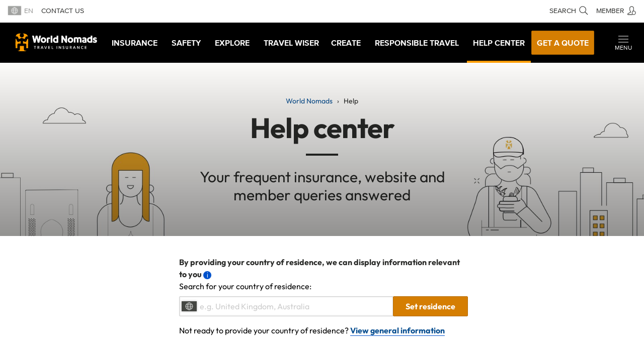

--- FILE ---
content_type: text/html; charset=utf-8
request_url: https://www.worldnomads.com/help
body_size: 46633
content:


<!DOCTYPE html>
<!--[if IE 8]>    <html lang="en-us" class="no-js ie8"> <![endif]-->
<!--[if IE 9]>    <html lang="en-us" class="no-js ie9"> <![endif]-->
<!--[if gt IE 9]><!-->
<html lang="en" class="no-js static detail-drag-and-drop-template contents">
<!--<![endif]-->
<head>
    <meta http-equiv="X-UA-Compatible" content="IE=edge,chrome=1">
    <meta name="classification" content="Travel, Travel Safety, Travel Insurance" />
    <meta name="Rating" content="General" />
    <meta name="distribution" content="Global" />
    <meta name="author" content="World Nomads" />
    <meta name="Copyright" content="Copyright (c) 2004-2025 World Nomads" />
    <meta http-equiv="imagetoolbar" content="no" />
    <meta name="MSSmartTagsPreventParsing" content="true" />
    <meta name="revisit-after" content="5 Days" />
    <meta name="doc-class" content="Living Document" />
    <meta charset="utf-8" />
    <meta http-equiv="content-type" content="text/html; charset=UTF-8" />
    <meta name="viewport" content="width=device-width, initial-scale=1">
    <link href="https://media.worldnomads.com/favicon.png" rel="icon" />


                <link rel="canonical" href="https://www.worldnomads.com/help" />


    <!--GA4 code -->
    <script type="text/javascript">
        // Return the appropriate cookie domain for a given hostname
        function cookieDomainForHostname(hostname) {
            const knownRootDomains = ['worldnomads.com'];
            const knownRootDomain = knownRootDomains.find((domain) =>
                hostname.endsWith(domain)
            );
            return knownRootDomain
                ? `.${knownRootDomain}`
                : hostname.replace(/^(www|service)/, '');
        }
        window.wng = {
            production: /(^|\.)worldnomads\.com$/.test(window.location.hostname),
        };
        (function (w, d, s, l, i) {
            w[l] = w[l] || [];
            w[l].push({ 'gtm.start': new Date().getTime(), event: 'gtm.js' });
            var f = d.getElementsByTagName(s)[0],
                j = d.createElement(s),
                dl = l != 'dataLayer' ? '&l=' + l : '';
            j.async = true;
            j.src = 'https://www.googletagmanager.com/gtm.js?id=' + i + dl;
            f.parentNode.insertBefore(j, f);
        })(
            window,
            document,
            'script',
            'dataLayer',
            /** GTM_CODE */ 'GTM-NB4DJG' /***/
        );
        // Setup GA4 GTag.js Tracking Code
        // Load gtag.js asynchronously
        (function (i, s, o, g, r, a, m) {
            (i[r] =
                i[r] ||
                function () {
                    (i[r].q = i[r].q || []).push(arguments);
                }),
                (i[r].l = 1 * new Date());
            (a = s.createElement(o)), (m = s.getElementsByTagName(o)[0]);
            (a.async = 1), (a.src = g), m.parentNode.insertBefore(a, m);
        })(
            window,
            document,
            'script',
            'https://www.googletagmanager.com/gtag/js?id=' +
              /** GA4_TRACKING_CODE */ '&#39;G-2ZJ01FKX02&#39;' /***/,
            'gtag'
        );
        window.dataLayer = window.dataLayer || [];
        function gtag() {
            dataLayer.push(arguments);
        }
        // Initialize gtag.js
        gtag('js', new Date());
        gtag('config', /** GA4_TRACKING_CODE */ '&#39;G-2ZJ01FKX02&#39;' /***/, {
            cookie_domain: this.cookieDomainForHostname(document.location.hostname),
            site_speed_sample_rate: 20,
            allow_google_signals: true,
            linker: true,
            send_page_view: true,
            ad_storage: 'denied',
            analytics_storage: 'denied',
        });
        gtag('set', 'allow_ad_personalization_signals', true);
    </script>
    <!-- end of ga4 code -->
    <!-- Just IE? -->
    <!--[if IE]><link rel="shortcut icon" href="https://media.worldnomads.com/favicon.ico"><![endif]-->

    <title>Help Center: all your FAQ&#39;s on key topics in one place</title>

        <!--[if lt IE 9]> <script type="text/javascript" src="https://brand.worldnomads.com/source/js/js-head-ie8.min.js?20251103"></script> <![endif]-->
        <!--[if (gte IE 9) | (!IE)]><!-->
        <script type="text/javascript" src="https://brand.worldnomads.com/source/js/js-head.min.js?20251103"></script>
        <!--<![endif]-->

    <script src="/Themes/NomadsFoundation/scripts/wng.googleAnalytics.js" type="text/javascript"></script>
    <script src="/Themes/NomadsFoundation/scripts/wng.googleAnalytics.wnSpecificCustomDimensionsOrMetrics.js" type="text/javascript"></script>

    <meta content="Orchard" name="generator" />
<meta content="Check out our frequently asked questions for a number of travel-related topics around travel insurance, membership and website queries." name="description" />
<link href="https://brand.worldnomads.com/source/wng-wn-styles-1.81.0.min.css" rel="stylesheet" type="text/css" />
<!-- Google Tag Manager -->
<script>(function(w,d,s,l,i){w[l]=w[l]||[];w[l].push({'gtm.start':
new Date().getTime(),event:'gtm.js'});var f=d.getElementsByTagName(s)[0],
j=d.createElement(s),dl=l!='dataLayer'?'&l='+l:'';j.async=true;j.src=
'https://www.googletagmanager.com/gtm.js?id='+i+dl;f.parentNode.insertBefore(j,f);
})(window,document,'script','dataLayer','GTM-NB4DJG');</script>
<!-- End Google Tag Manager -->

                <link rel="alternate" href="https://www.worldnomads.com/help" hreflang="x-default" />
                            <link rel="alternate" href="https://www.worldnomads.com/au/help" hreflang="en-AU" />
                            <link rel="alternate" href="https://www.worldnomads.com/nz/help" hreflang="en-NZ" />
                            <link rel="alternate" href="https://www.worldnomads.com/ie/help" hreflang="en-IE" />
                            <link rel="alternate" href="https://www.worldnomads.com/ca-en/help" hreflang="en-CA" />
                            <link rel="alternate" href="https://www.worldnomads.com/uk/help" hreflang="en-GB" />
                            <link rel="alternate" href="https://www.worldnomads.com/br-pt/help" hreflang="pt-BR" />
                            <link rel="alternate" href="https://www.worldnomads.com/usa/help" hreflang="en-US" />
            <link rel="alternate" href="https://www.worldnomads.com/eu/help" hreflang="en-AT" />
            <link rel="alternate" href="https://www.worldnomads.com/eu/help" hreflang="en-BE" />
            <link rel="alternate" href="https://www.worldnomads.com/eu/help" hreflang="en-BG" />
            <link rel="alternate" href="https://www.worldnomads.com/eu/help" hreflang="en-HR" />
            <link rel="alternate" href="https://www.worldnomads.com/eu/help" hreflang="en-CY" />
            <link rel="alternate" href="https://www.worldnomads.com/eu/help" hreflang="en-CZ" />
            <link rel="alternate" href="https://www.worldnomads.com/eu/help" hreflang="en-DK" />
            <link rel="alternate" href="https://www.worldnomads.com/eu/help" hreflang="en-EE" />
            <link rel="alternate" href="https://www.worldnomads.com/eu/help" hreflang="en-FI" />
            <link rel="alternate" href="https://www.worldnomads.com/eu/help" hreflang="en-FR" />
            <link rel="alternate" href="https://www.worldnomads.com/eu/help" hreflang="en-GR" />
            <link rel="alternate" href="https://www.worldnomads.com/eu/help" hreflang="en-HU" />
            <link rel="alternate" href="https://www.worldnomads.com/eu/help" hreflang="en-IS" />
            <link rel="alternate" href="https://www.worldnomads.com/eu/help" hreflang="en-LV" />
            <link rel="alternate" href="https://www.worldnomads.com/eu/help" hreflang="en-LI" />
            <link rel="alternate" href="https://www.worldnomads.com/eu/help" hreflang="en-LT" />
            <link rel="alternate" href="https://www.worldnomads.com/eu/help" hreflang="en-LU" />
            <link rel="alternate" href="https://www.worldnomads.com/eu/help" hreflang="en-MT" />
            <link rel="alternate" href="https://www.worldnomads.com/eu/help" hreflang="en-NL" />
            <link rel="alternate" href="https://www.worldnomads.com/eu/help" hreflang="en-NO" />
            <link rel="alternate" href="https://www.worldnomads.com/eu/help" hreflang="en-PL" />
            <link rel="alternate" href="https://www.worldnomads.com/eu/help" hreflang="en-PT" />
            <link rel="alternate" href="https://www.worldnomads.com/eu/help" hreflang="en-RO" />
            <link rel="alternate" href="https://www.worldnomads.com/eu/help" hreflang="en-SK" />
            <link rel="alternate" href="https://www.worldnomads.com/eu/help" hreflang="en-SI" />
            <link rel="alternate" href="https://www.worldnomads.com/eu/help" hreflang="en-ES" />
            <link rel="alternate" href="https://www.worldnomads.com/eu/help" hreflang="en-SE" />
            <link rel="alternate" href="https://www.worldnomads.com/row/help" hreflang="en-AD" />
            <link rel="alternate" href="https://www.worldnomads.com/row/help" hreflang="en-AQ" />
            <link rel="alternate" href="https://www.worldnomads.com/row/help" hreflang="en-AR" />
            <link rel="alternate" href="https://www.worldnomads.com/row/help" hreflang="en-AM" />
            <link rel="alternate" href="https://www.worldnomads.com/row/help" hreflang="en-AW" />
            <link rel="alternate" href="https://www.worldnomads.com/row/help" hreflang="en-AZ" />
            <link rel="alternate" href="https://www.worldnomads.com/row/help" hreflang="en-BS" />
            <link rel="alternate" href="https://www.worldnomads.com/row/help" hreflang="en-BH" />
            <link rel="alternate" href="https://www.worldnomads.com/row/help" hreflang="en-BD" />
            <link rel="alternate" href="https://www.worldnomads.com/row/help" hreflang="en-BB" />
            <link rel="alternate" href="https://www.worldnomads.com/row/help" hreflang="en-BZ" />
            <link rel="alternate" href="https://www.worldnomads.com/row/help" hreflang="en-BM" />
            <link rel="alternate" href="https://www.worldnomads.com/row/help" hreflang="en-BT" />
            <link rel="alternate" href="https://www.worldnomads.com/row/help" hreflang="en-BO" />
            <link rel="alternate" href="https://www.worldnomads.com/row/help" hreflang="en-BA" />
            <link rel="alternate" href="https://www.worldnomads.com/row/help" hreflang="en-BW" />
            <link rel="alternate" href="https://www.worldnomads.com/row/help" hreflang="en-BN" />
            <link rel="alternate" href="https://www.worldnomads.com/row/help" hreflang="en-KH" />
            <link rel="alternate" href="https://www.worldnomads.com/row/help" hreflang="en-CM" />
            <link rel="alternate" href="https://www.worldnomads.com/row/help" hreflang="en-CL" />
            <link rel="alternate" href="https://www.worldnomads.com/help" hreflang="en-Cn" />
            <link rel="alternate" href="https://www.worldnomads.com/row/help" hreflang="en-CO" />
            <link rel="alternate" href="https://www.worldnomads.com/row/help" hreflang="en-CR" />
            <link rel="alternate" href="https://www.worldnomads.com/row/help" hreflang="en-CW" />
            <link rel="alternate" href="https://www.worldnomads.com/row/help" hreflang="en-EC" />
            <link rel="alternate" href="https://www.worldnomads.com/row/help" hreflang="en-SV" />
            <link rel="alternate" href="https://www.worldnomads.com/row/help" hreflang="en-FK" />
            <link rel="alternate" href="https://www.worldnomads.com/row/help" hreflang="en-PF" />
            <link rel="alternate" href="https://www.worldnomads.com/row/help" hreflang="en-FJ" />
            <link rel="alternate" href="https://www.worldnomads.com/row/help" hreflang="en-GE" />
            <link rel="alternate" href="https://www.worldnomads.com/row/help" hreflang="en-GI" />
            <link rel="alternate" href="https://www.worldnomads.com/row/help" hreflang="en-GL" />
            <link rel="alternate" href="https://www.worldnomads.com/row/help" hreflang="en-GP" />
            <link rel="alternate" href="https://www.worldnomads.com/row/help" hreflang="en-GU" />
            <link rel="alternate" href="https://www.worldnomads.com/row/help" hreflang="en-GT" />
            <link rel="alternate" href="https://www.worldnomads.com/row/help" hreflang="en-HN" />
            <link rel="alternate" href="https://www.worldnomads.com/row/help" hreflang="en-HK" />
            <link rel="alternate" href="https://www.worldnomads.com/row/help" hreflang="en-IN" />
            <link rel="alternate" href="https://www.worldnomads.com/row/help" hreflang="en-ID" />
            <link rel="alternate" href="https://www.worldnomads.com/row/help" hreflang="en-IL" />
            <link rel="alternate" href="https://www.worldnomads.com/row/help" hreflang="en-JM" />
            <link rel="alternate" href="https://www.worldnomads.com/row/help" hreflang="en-JP" />
            <link rel="alternate" href="https://www.worldnomads.com/row/help" hreflang="en-KZ" />
            <link rel="alternate" href="https://www.worldnomads.com/row/help" hreflang="en-KE" />
            <link rel="alternate" href="https://www.worldnomads.com/row/help" hreflang="en-KW" />
            <link rel="alternate" href="https://www.worldnomads.com/row/help" hreflang="en-KG" />
            <link rel="alternate" href="https://www.worldnomads.com/row/help" hreflang="en-LA" />
            <link rel="alternate" href="https://www.worldnomads.com/row/help" hreflang="en-MO" />
            <link rel="alternate" href="https://www.worldnomads.com/row/help" hreflang="en-MK" />
            <link rel="alternate" href="https://www.worldnomads.com/row/help" hreflang="en-MG" />
            <link rel="alternate" href="https://www.worldnomads.com/row/help" hreflang="en-MY" />
            <link rel="alternate" href="https://www.worldnomads.com/row/help" hreflang="en-MV" />
            <link rel="alternate" href="https://www.worldnomads.com/row/help" hreflang="en-MU" />
            <link rel="alternate" href="https://www.worldnomads.com/row/help" hreflang="en-MX" />
            <link rel="alternate" href="https://www.worldnomads.com/row/help" hreflang="en-MD" />
            <link rel="alternate" href="https://www.worldnomads.com/row/help" hreflang="en-MC" />
            <link rel="alternate" href="https://www.worldnomads.com/row/help" hreflang="en-MN" />
            <link rel="alternate" href="https://www.worldnomads.com/row/help" hreflang="en-ME" />
            <link rel="alternate" href="https://www.worldnomads.com/row/help" hreflang="en-MA" />
            <link rel="alternate" href="https://www.worldnomads.com/row/help" hreflang="en-NP" />
            <link rel="alternate" href="https://www.worldnomads.com/row/help" hreflang="en-NC" />
            <link rel="alternate" href="https://www.worldnomads.com/row/help" hreflang="en-NI" />
            <link rel="alternate" href="https://www.worldnomads.com/row/help" hreflang="en-OM" />
            <link rel="alternate" href="https://www.worldnomads.com/row/help" hreflang="en-PK" />
            <link rel="alternate" href="https://www.worldnomads.com/row/help" hreflang="en-PW" />
            <link rel="alternate" href="https://www.worldnomads.com/row/help" hreflang="en-PA" />
            <link rel="alternate" href="https://www.worldnomads.com/row/help" hreflang="en-PG" />
            <link rel="alternate" href="https://www.worldnomads.com/row/help" hreflang="en-PY" />
            <link rel="alternate" href="https://www.worldnomads.com/row/help" hreflang="en-PE" />
            <link rel="alternate" href="https://www.worldnomads.com/help" hreflang="en-PH" />
            <link rel="alternate" href="https://www.worldnomads.com/row/help" hreflang="en-QA" />
            <link rel="alternate" href="https://www.worldnomads.com/row/help" hreflang="en-RU" />
            <link rel="alternate" href="https://www.worldnomads.com/row/help" hreflang="en-WS" />
            <link rel="alternate" href="https://www.worldnomads.com/row/help" hreflang="en-SM" />
            <link rel="alternate" href="https://www.worldnomads.com/row/help" hreflang="en-SA" />
            <link rel="alternate" href="https://www.worldnomads.com/row/help" hreflang="en-SG" />
            <link rel="alternate" href="https://www.worldnomads.com/row/help" hreflang="en-MF" />
            <link rel="alternate" href="https://www.worldnomads.com/row/help" hreflang="en-RS" />
            <link rel="alternate" href="https://www.worldnomads.com/row/help" hreflang="en-SX" />
            <link rel="alternate" href="https://www.worldnomads.com/row/help" hreflang="en-SB" />
            <link rel="alternate" href="https://www.worldnomads.com/row/help" hreflang="en-ZA" />
            <link rel="alternate" href="https://www.worldnomads.com/row/help" hreflang="en-KR" />
            <link rel="alternate" href="https://www.worldnomads.com/row/help" hreflang="en-LK" />
            <link rel="alternate" href="https://www.worldnomads.com/row/help" hreflang="en-CH" />
            <link rel="alternate" href="https://www.worldnomads.com/row/help" hreflang="en-TW" />
            <link rel="alternate" href="https://www.worldnomads.com/row/help" hreflang="en-TJ" />
            <link rel="alternate" href="https://www.worldnomads.com/row/help" hreflang="en-TH" />
            <link rel="alternate" href="https://www.worldnomads.com/row/help" hreflang="en-TO" />
            <link rel="alternate" href="https://www.worldnomads.com/row/help" hreflang="en-TT" />
            <link rel="alternate" href="https://www.worldnomads.com/row/help" hreflang="en-TR" />
            <link rel="alternate" href="https://www.worldnomads.com/row/help" hreflang="en-TM" />
            <link rel="alternate" href="https://www.worldnomads.com/row/help" hreflang="en-TM" />
            <link rel="alternate" href="https://www.worldnomads.com/row/help" hreflang="en-AE" />
            <link rel="alternate" href="https://www.worldnomads.com/row/help" hreflang="en-UY" />
            <link rel="alternate" href="https://www.worldnomads.com/row/help" hreflang="en-UZ" />
            <link rel="alternate" href="https://www.worldnomads.com/row/help" hreflang="en-VU" />
            <link rel="alternate" href="https://www.worldnomads.com/row/help" hreflang="en-VN" />
            <link rel="alternate" href="https://www.worldnomads.com/row/help" hreflang="en-VN" />

        <!-- SwiftType Metatags -->
            <meta class="swiftype" name="description" data-type="string" content="Check out our frequently asked questions for a number of travel-related topics around travel insurance, membership and website queries." />



<!-- Start cookieyes banner --> 
<script id="cookieyes" type="text/javascript" src="https://cdn-cookieyes.com/client_data/c1a25bfb1cd73aa8effdbb31/script.js"></script> 
<!-- End cookieyes banner -->
<script src="https://cdn-pci.optimizely.com/js/25403580078.js"></script>
    <meta property="og:title" content="Help center">
        <meta property="og:image" content="https://media.worldnomads.com/helpdesk/wn-helpdesk-hero-1.jpg">
    <meta property="og:url" content="https://www.worldnomads.com/help">
    <meta property=”og:type” content=”website” />
    <style>

    .Hero-media {
        background-image: url('https://media.worldnomads.com/helpdesk/wn-helpdesk-hero-1.jpg');
        overflow: hidden;
    }

    video, .Hero-video {
        min-width: 100%;
        min-height: 100%;
    }

    .heroOverlayImage {
        z-index: 99;
        margin: 3.5rem auto;
    }
    @media (max-width: 640px) {
        .Hero-media{
            background-image: url('https://media.worldnomads.com/helpdesk/wn-helpdesk-hero-1.jpg');
        }

        .Footer {
            z-index: 10;
        }
    }

    #countryOfResidence {
        margin: auto;
    }

    .Sheepgate {
        border-bottom: 3px black solid;
        max-width: 100%;
        position: -webkit-sticky;
        position: sticky;
        top: 0 !important;
        background-color: white;
        z-index: 10;
    }

    .Sheepgate-button {
        position: absolute;
        right: -6px;
        bottom: 0px;
        top: 0px;
        height: 100%;
    }

    #overlay-section {
        width: 100%;
        background: linear-gradient(to top, rgba(0, 0, 0, 1) 70%, rgba(0, 0, 0, 0));
        z-index: 9;
        height: 100%;
        position: absolute;
        top: 0px;
        bottom: 0px;
        right: 0px;
    }

    .set-country-aus {
        cursor: pointer;
    }

    .Sheepgate-button {
        height: 40px !important
    }
    </style>



    <script>
        // TODO: Update module to do this so that it isn't hardcoded into every environment.
        if (typeof wng !== 'undefined') {
            wng.googleAnalytics('UA-177811-32', 'GTM-NB4DJG');
        }
    </script>

    <link rel="stylesheet" type="text/css" href="https://components.worldnomads.com/v0.44.2/styles/friendly.css" />



</head>
<body class="">
    <script type="text/javascript">
window.WnComponents = window.WnComponents || {};
WnComponents.nav = WnComponents.nav || {};
WnComponents.nav.canonical = WnComponents.nav.canonical || {};
WnComponents.nav.urls = WnComponents.nav.urls || {};
WnComponents.nav.canonical['/travel-insurance'] = WnComponents.nav.canonical['/travel-insurance'] || [];
WnComponents.nav.canonical['/travel-insurance'].push({
    regex: /^(de-DE|de-CH)$/,
    href: 'https://www.worldnomads.com/eu/travel-insurance'
});
WnComponents.nav.urls['https://www.worldnomads.com/eu/travel-insurance'] = WnComponents.nav.canonical['/travel-insurance'];
WnComponents.nav.canonical['/travel-insurance/whats-covered'] = WnComponents.nav.canonical['/travel-insurance/whats-covered'] || [];
WnComponents.nav.canonical['/travel-insurance/whats-covered'].push({
    regex: /^de-DE$/,
    href: 'https://www.worldnomads.com/eu/travel-insurance/whats-covered'
});
WnComponents.nav.urls['https://www.worldnomads.com/eu/travel-insurance/whats-covered'] = WnComponents.nav.canonical['/travel-insurance/whats-covered'];
WnComponents.nav.canonical['/travel-insurance/what-to-do'] = WnComponents.nav.canonical['/travel-insurance/what-to-do'] || [];
WnComponents.nav.canonical['/travel-insurance/what-to-do'].push({
    regex: /^de-DE$/,
    href: 'https://www.worldnomads.com/eu/travel-insurance/what-to-do'
});
WnComponents.nav.urls['https://www.worldnomads.com/eu/travel-insurance/what-to-do'] = WnComponents.nav.canonical['/travel-insurance/what-to-do'];
WnComponents.nav.canonical['/travel-insurance/why-buy'] = WnComponents.nav.canonical['/travel-insurance/why-buy'] || [];
WnComponents.nav.canonical['/travel-insurance/why-buy'].push({
    regex: /^de-DE$/,
    href: 'https://www.worldnomads.com/eu/travel-insurance/why-buy'
});
WnComponents.nav.urls['https://www.worldnomads.com/eu/travel-insurance/why-buy'] = WnComponents.nav.canonical['/travel-insurance/why-buy'];
WnComponents.nav.canonical['/travel-insurance/activities'] = WnComponents.nav.canonical['/travel-insurance/activities'] || [];
WnComponents.nav.canonical['/travel-insurance/activities'].push({
    regex: /^de-DE$/,
    href: 'https://www.worldnomads.com/eu/travel-insurance/activities'
});
WnComponents.nav.urls['https://www.worldnomads.com/eu/travel-insurance/activities'] = WnComponents.nav.canonical['/travel-insurance/activities'];
WnComponents.nav.canonical['/travel-insurance/destinations'] = WnComponents.nav.canonical['/travel-insurance/destinations'] || [];
WnComponents.nav.canonical['/travel-insurance/destinations'].push({
    regex: /^de-DE$/,
    href: 'https://www.worldnomads.com/eu/travel-insurance/destinations'
});
WnComponents.nav.urls['https://www.worldnomads.com/eu/travel-insurance/destinations'] = WnComponents.nav.canonical['/travel-insurance/destinations'];
WnComponents.nav.canonical['/travel-insurance/true-claims'] = WnComponents.nav.canonical['/travel-insurance/true-claims'] || [];
WnComponents.nav.canonical['/travel-insurance/true-claims'].push({
    regex: /^de-DE$/,
    href: 'https://www.worldnomads.com/eu/travel-insurance/true-claims'
});
WnComponents.nav.urls['https://www.worldnomads.com/eu/travel-insurance/true-claims'] = WnComponents.nav.canonical['/travel-insurance/true-claims'];
WnComponents.nav.canonical['/travel-insurance/claim-online'] = WnComponents.nav.canonical['/travel-insurance/claim-online'] || [];
WnComponents.nav.canonical['/travel-insurance/claim-online'].push({
    regex: /^de-DE$/,
    href: 'https://www.worldnomads.com/eu/travel-insurance/claim-online'
});
WnComponents.nav.urls['https://www.worldnomads.com/eu/travel-insurance/claim-online'] = WnComponents.nav.canonical['/travel-insurance/claim-online'];
WnComponents.nav.canonical['/travel-insurance/get-a-quote'] = WnComponents.nav.canonical['/travel-insurance/get-a-quote'] || [];
WnComponents.nav.canonical['/travel-insurance/get-a-quote'].push({
    regex: /^de-DE$/,
    href: 'https://www.worldnomads.com/eu/travel-insurance/get-a-quote'
});
WnComponents.nav.urls['https://www.worldnomads.com/eu/travel-insurance/get-a-quote'] = WnComponents.nav.canonical['/travel-insurance/get-a-quote'];
WnComponents.nav.canonical['/travel-insurance'] = WnComponents.nav.canonical['/travel-insurance'] || [];
WnComponents.nav.canonical['/travel-insurance'].push({
    regex: /^es-ES$/,
    href: 'https://www.worldnomads.com/eu/travel-insurance'
});
WnComponents.nav.urls['https://www.worldnomads.com/eu/travel-insurance'] = WnComponents.nav.canonical['/travel-insurance'];
WnComponents.nav.canonical['/travel-insurance/whats-covered'] = WnComponents.nav.canonical['/travel-insurance/whats-covered'] || [];
WnComponents.nav.canonical['/travel-insurance/whats-covered'].push({
    regex: /^es-ES$/,
    href: 'https://www.worldnomads.com/eu/travel-insurance/whats-covered'
});
WnComponents.nav.urls['https://www.worldnomads.com/eu/travel-insurance/whats-covered'] = WnComponents.nav.canonical['/travel-insurance/whats-covered'];
WnComponents.nav.canonical['/travel-insurance/what-to-do'] = WnComponents.nav.canonical['/travel-insurance/what-to-do'] || [];
WnComponents.nav.canonical['/travel-insurance/what-to-do'].push({
    regex: /^es-ES$/,
    href: 'https://www.worldnomads.com/eu/travel-insurance/what-to-do'
});
WnComponents.nav.urls['https://www.worldnomads.com/eu/travel-insurance/what-to-do'] = WnComponents.nav.canonical['/travel-insurance/what-to-do'];
WnComponents.nav.canonical['/travel-insurance/why-buy'] = WnComponents.nav.canonical['/travel-insurance/why-buy'] || [];
WnComponents.nav.canonical['/travel-insurance/why-buy'].push({
    regex: /^es-ES$/,
    href: 'https://www.worldnomads.com/eu/travel-insurance/why-buy'
});
WnComponents.nav.urls['https://www.worldnomads.com/eu/travel-insurance/why-buy'] = WnComponents.nav.canonical['/travel-insurance/why-buy'];
WnComponents.nav.canonical['/travel-insurance/activities'] = WnComponents.nav.canonical['/travel-insurance/activities'] || [];
WnComponents.nav.canonical['/travel-insurance/activities'].push({
    regex: /^es-ES$/,
    href: 'https://www.worldnomads.com/eu/travel-insurance/activities'
});
WnComponents.nav.urls['https://www.worldnomads.com/eu/travel-insurance/activities'] = WnComponents.nav.canonical['/travel-insurance/activities'];
WnComponents.nav.canonical['/travel-insurance/destinations'] = WnComponents.nav.canonical['/travel-insurance/destinations'] || [];
WnComponents.nav.canonical['/travel-insurance/destinations'].push({
    regex: /^es-ES$/,
    href: 'https://www.worldnomads.com/eu/travel-insurance/destinations'
});
WnComponents.nav.urls['https://www.worldnomads.com/eu/travel-insurance/destinations'] = WnComponents.nav.canonical['/travel-insurance/destinations'];
WnComponents.nav.canonical['/travel-insurance/true-claims'] = WnComponents.nav.canonical['/travel-insurance/true-claims'] || [];
WnComponents.nav.canonical['/travel-insurance/true-claims'].push({
    regex: /^es-ES$/,
    href: 'https://www.worldnomads.com/eu/travel-insurance/true-claims'
});
WnComponents.nav.urls['https://www.worldnomads.com/eu/travel-insurance/true-claims'] = WnComponents.nav.canonical['/travel-insurance/true-claims'];
WnComponents.nav.canonical['/travel-insurance/claim-online'] = WnComponents.nav.canonical['/travel-insurance/claim-online'] || [];
WnComponents.nav.canonical['/travel-insurance/claim-online'].push({
    regex: /^es-ES$/,
    href: 'https://www.worldnomads.com/eu/travel-insurance/claim-online'
});
WnComponents.nav.urls['https://www.worldnomads.com/eu/travel-insurance/claim-online'] = WnComponents.nav.canonical['/travel-insurance/claim-online'];
WnComponents.nav.canonical['/travel-insurance/get-a-quote'] = WnComponents.nav.canonical['/travel-insurance/get-a-quote'] || [];
WnComponents.nav.canonical['/travel-insurance/get-a-quote'].push({
    regex: /^es-ES$/,
    href: 'https://www.worldnomads.com/eu/travel-insurance/get-a-quote'
});
WnComponents.nav.urls['https://www.worldnomads.com/eu/travel-insurance/get-a-quote'] = WnComponents.nav.canonical['/travel-insurance/get-a-quote'];
WnComponents.nav.canonical['/travel-insurance'] = WnComponents.nav.canonical['/travel-insurance'] || [];
WnComponents.nav.canonical['/travel-insurance'].push({
    regex: /^es-MX$/,
    href: 'https://www.worldnomads.com/row/travel-insurance'
});
WnComponents.nav.urls['https://www.worldnomads.com/row/travel-insurance'] = WnComponents.nav.canonical['/travel-insurance'];
WnComponents.nav.canonical['/travel-insurance/whats-covered'] = WnComponents.nav.canonical['/travel-insurance/whats-covered'] || [];
WnComponents.nav.canonical['/travel-insurance/whats-covered'].push({
    regex: /^es-MX$/,
    href: 'https://www.worldnomads.com/row/travel-insurance/whats-covered'
});
WnComponents.nav.urls['https://www.worldnomads.com/row/travel-insurance/whats-covered'] = WnComponents.nav.canonical['/travel-insurance/whats-covered'];
WnComponents.nav.canonical['/travel-insurance/what-to-do'] = WnComponents.nav.canonical['/travel-insurance/what-to-do'] || [];
WnComponents.nav.canonical['/travel-insurance/what-to-do'].push({
    regex: /^es-MX$/,
    href: 'https://www.worldnomads.com/row/travel-insurance/what-to-do'
});
WnComponents.nav.urls['https://www.worldnomads.com/row/travel-insurance/what-to-do'] = WnComponents.nav.canonical['/travel-insurance/what-to-do'];
WnComponents.nav.canonical['/travel-insurance/why-buy'] = WnComponents.nav.canonical['/travel-insurance/why-buy'] || [];
WnComponents.nav.canonical['/travel-insurance/why-buy'].push({
    regex: /^es-MX$/,
    href: 'https://www.worldnomads.com/row/travel-insurance/why-buy'
});
WnComponents.nav.urls['https://www.worldnomads.com/row/travel-insurance/why-buy'] = WnComponents.nav.canonical['/travel-insurance/why-buy'];
WnComponents.nav.canonical['/travel-insurance/activities'] = WnComponents.nav.canonical['/travel-insurance/activities'] || [];
WnComponents.nav.canonical['/travel-insurance/activities'].push({
    regex: /^es-MX$/,
    href: 'https://www.worldnomads.com/row/travel-insurance/activities'
});
WnComponents.nav.urls['https://www.worldnomads.com/row/travel-insurance/activities'] = WnComponents.nav.canonical['/travel-insurance/activities'];
WnComponents.nav.canonical['/travel-insurance/destinations'] = WnComponents.nav.canonical['/travel-insurance/destinations'] || [];
WnComponents.nav.canonical['/travel-insurance/destinations'].push({
    regex: /^es-MX$/,
    href: 'https://www.worldnomads.com/row/travel-insurance/destinations'
});
WnComponents.nav.urls['https://www.worldnomads.com/row/travel-insurance/destinations'] = WnComponents.nav.canonical['/travel-insurance/destinations'];
WnComponents.nav.canonical['/travel-insurance/true-claims'] = WnComponents.nav.canonical['/travel-insurance/true-claims'] || [];
WnComponents.nav.canonical['/travel-insurance/true-claims'].push({
    regex: /^es-MX$/,
    href: 'https://www.worldnomads.com/row/travel-insurance/true-claims'
});
WnComponents.nav.urls['https://www.worldnomads.com/row/travel-insurance/true-claims'] = WnComponents.nav.canonical['/travel-insurance/true-claims'];
WnComponents.nav.canonical['/travel-insurance/claim-online'] = WnComponents.nav.canonical['/travel-insurance/claim-online'] || [];
WnComponents.nav.canonical['/travel-insurance/claim-online'].push({
    regex: /^es-MX$/,
    href: 'https://www.worldnomads.com/row/travel-insurance/claim-online'
});
WnComponents.nav.urls['https://www.worldnomads.com/row/travel-insurance/claim-online'] = WnComponents.nav.canonical['/travel-insurance/claim-online'];
WnComponents.nav.canonical['/travel-insurance/get-a-quote'] = WnComponents.nav.canonical['/travel-insurance/get-a-quote'] || [];
WnComponents.nav.canonical['/travel-insurance/get-a-quote'].push({
    regex: /^es-MX$/,
    href: 'https://www.worldnomads.com/row/travel-insurance/get-a-quote'
});
WnComponents.nav.urls['https://www.worldnomads.com/row/travel-insurance/get-a-quote'] = WnComponents.nav.canonical['/travel-insurance/get-a-quote'];
WnComponents.nav.canonical['/travel-insurance'] = WnComponents.nav.canonical['/travel-insurance'] || [];
WnComponents.nav.canonical['/travel-insurance'].push({
    regex: /^(fr-FR|fr-BE|fr-CH)$/,
    href: 'https://www.worldnomads.com/eu/travel-insurance'
});
WnComponents.nav.urls['https://www.worldnomads.com/eu/travel-insurance'] = WnComponents.nav.canonical['/travel-insurance'];
WnComponents.nav.canonical['/travel-insurance/whats-covered'] = WnComponents.nav.canonical['/travel-insurance/whats-covered'] || [];
WnComponents.nav.canonical['/travel-insurance/whats-covered'].push({
    regex: /^fr-EU$/,
    href: 'https://www.worldnomads.com/eu/travel-insurance/whats-covered'
});
WnComponents.nav.urls['https://www.worldnomads.com/eu/travel-insurance/whats-covered'] = WnComponents.nav.canonical['/travel-insurance/whats-covered'];
WnComponents.nav.canonical['/travel-insurance/what-to-do'] = WnComponents.nav.canonical['/travel-insurance/what-to-do'] || [];
WnComponents.nav.canonical['/travel-insurance/what-to-do'].push({
    regex: /^fr-EU$/,
    href: 'https://www.worldnomads.com/eu/travel-insurance/what-to-do'
});
WnComponents.nav.urls['https://www.worldnomads.com/eu/travel-insurance/what-to-do'] = WnComponents.nav.canonical['/travel-insurance/what-to-do'];
WnComponents.nav.canonical['/travel-insurance/why-buy'] = WnComponents.nav.canonical['/travel-insurance/why-buy'] || [];
WnComponents.nav.canonical['/travel-insurance/why-buy'].push({
    regex: /^fr-EU$/,
    href: 'https://www.worldnomads.com/eu/travel-insurance/why-buy'
});
WnComponents.nav.urls['https://www.worldnomads.com/eu/travel-insurance/why-buy'] = WnComponents.nav.canonical['/travel-insurance/why-buy'];
WnComponents.nav.canonical['/travel-insurance/activities'] = WnComponents.nav.canonical['/travel-insurance/activities'] || [];
WnComponents.nav.canonical['/travel-insurance/activities'].push({
    regex: /^fr-EU$/,
    href: 'https://www.worldnomads.com/eu/travel-insurance/activities'
});
WnComponents.nav.urls['https://www.worldnomads.com/eu/travel-insurance/activities'] = WnComponents.nav.canonical['/travel-insurance/activities'];
WnComponents.nav.canonical['/travel-insurance/destinations'] = WnComponents.nav.canonical['/travel-insurance/destinations'] || [];
WnComponents.nav.canonical['/travel-insurance/destinations'].push({
    regex: /^fr-EU$/,
    href: 'https://www.worldnomads.com/eu/travel-insurance/destinations'
});
WnComponents.nav.urls['https://www.worldnomads.com/eu/travel-insurance/destinations'] = WnComponents.nav.canonical['/travel-insurance/destinations'];
WnComponents.nav.canonical['/travel-insurance/true-claims'] = WnComponents.nav.canonical['/travel-insurance/true-claims'] || [];
WnComponents.nav.canonical['/travel-insurance/true-claims'].push({
    regex: /^fr-EU$/,
    href: 'https://www.worldnomads.com/eu/travel-insurance/true-claims'
});
WnComponents.nav.urls['https://www.worldnomads.com/eu/travel-insurance/true-claims'] = WnComponents.nav.canonical['/travel-insurance/true-claims'];
WnComponents.nav.canonical['/travel-insurance/claim-online'] = WnComponents.nav.canonical['/travel-insurance/claim-online'] || [];
WnComponents.nav.canonical['/travel-insurance/claim-online'].push({
    regex: /^fr-EU$/,
    href: 'https://www.worldnomads.com/eu/travel-insurance/claim-online'
});
WnComponents.nav.urls['https://www.worldnomads.com/eu/travel-insurance/claim-online'] = WnComponents.nav.canonical['/travel-insurance/claim-online'];
WnComponents.nav.canonical['/travel-insurance/get-a-quote'] = WnComponents.nav.canonical['/travel-insurance/get-a-quote'] || [];
WnComponents.nav.canonical['/travel-insurance/get-a-quote'].push({
    regex: /^fr-EU$/,
    href: 'https://www.worldnomads.com/eu/travel-insurance/get-a-quote'
});
WnComponents.nav.urls['https://www.worldnomads.com/eu/travel-insurance/get-a-quote'] = WnComponents.nav.canonical['/travel-insurance/get-a-quote'];
WnComponents.nav.canonical['/travel-insurance'] = WnComponents.nav.canonical['/travel-insurance'] || [];
WnComponents.nav.canonical['/travel-insurance'].push({
    regex: /^(it-IT|it-CH)$/,
    href: 'https://www.worldnomads.com/eu/travel-insurance'
});
WnComponents.nav.urls['https://www.worldnomads.com/eu/travel-insurance'] = WnComponents.nav.canonical['/travel-insurance'];
WnComponents.nav.canonical['/travel-insurance/whats-covered'] = WnComponents.nav.canonical['/travel-insurance/whats-covered'] || [];
WnComponents.nav.canonical['/travel-insurance/whats-covered'].push({
    regex: /^it-IT$/,
    href: 'https://www.worldnomads.com/eu/travel-insurance/whats-covered'
});
WnComponents.nav.urls['https://www.worldnomads.com/eu/travel-insurance/whats-covered'] = WnComponents.nav.canonical['/travel-insurance/whats-covered'];
WnComponents.nav.canonical['/travel-insurance/what-to-do'] = WnComponents.nav.canonical['/travel-insurance/what-to-do'] || [];
WnComponents.nav.canonical['/travel-insurance/what-to-do'].push({
    regex: /^it-IT$/,
    href: 'https://www.worldnomads.com/eu/travel-insurance/what-to-do'
});
WnComponents.nav.urls['https://www.worldnomads.com/eu/travel-insurance/what-to-do'] = WnComponents.nav.canonical['/travel-insurance/what-to-do'];
WnComponents.nav.canonical['/travel-insurance/why-buy'] = WnComponents.nav.canonical['/travel-insurance/why-buy'] || [];
WnComponents.nav.canonical['/travel-insurance/why-buy'].push({
    regex: /^it-IT$/,
    href: 'https://www.worldnomads.com/eu/travel-insurance/why-buy'
});
WnComponents.nav.urls['https://www.worldnomads.com/eu/travel-insurance/why-buy'] = WnComponents.nav.canonical['/travel-insurance/why-buy'];
WnComponents.nav.canonical['/travel-insurance/activities'] = WnComponents.nav.canonical['/travel-insurance/activities'] || [];
WnComponents.nav.canonical['/travel-insurance/activities'].push({
    regex: /^it-IT$/,
    href: 'https://www.worldnomads.com/eu/travel-insurance/activities'
});
WnComponents.nav.urls['https://www.worldnomads.com/eu/travel-insurance/activities'] = WnComponents.nav.canonical['/travel-insurance/activities'];
WnComponents.nav.canonical['/travel-insurance/destinations'] = WnComponents.nav.canonical['/travel-insurance/destinations'] || [];
WnComponents.nav.canonical['/travel-insurance/destinations'].push({
    regex: /^it-IT$/,
    href: 'https://www.worldnomads.com/eu/travel-insurance/destinations'
});
WnComponents.nav.urls['https://www.worldnomads.com/eu/travel-insurance/destinations'] = WnComponents.nav.canonical['/travel-insurance/destinations'];
WnComponents.nav.canonical['/travel-insurance/true-claims'] = WnComponents.nav.canonical['/travel-insurance/true-claims'] || [];
WnComponents.nav.canonical['/travel-insurance/true-claims'].push({
    regex: /^it-IT$/,
    href: 'https://www.worldnomads.com/eu/travel-insurance/true-claims'
});
WnComponents.nav.urls['https://www.worldnomads.com/eu/travel-insurance/true-claims'] = WnComponents.nav.canonical['/travel-insurance/true-claims'];
WnComponents.nav.canonical['/travel-insurance/claim-online'] = WnComponents.nav.canonical['/travel-insurance/claim-online'] || [];
WnComponents.nav.canonical['/travel-insurance/claim-online'].push({
    regex: /^it-IT$/,
    href: 'https://www.worldnomads.com/eu/travel-insurance/claim-online'
});
WnComponents.nav.urls['https://www.worldnomads.com/eu/travel-insurance/claim-online'] = WnComponents.nav.canonical['/travel-insurance/claim-online'];
WnComponents.nav.canonical['/travel-insurance/get-a-quote'] = WnComponents.nav.canonical['/travel-insurance/get-a-quote'] || [];
WnComponents.nav.canonical['/travel-insurance/get-a-quote'].push({
    regex: /^it-IT$/,
    href: 'https://www.worldnomads.com/eu/travel-insurance/get-a-quote'
});
WnComponents.nav.urls['https://www.worldnomads.com/eu/travel-insurance/get-a-quote'] = WnComponents.nav.canonical['/travel-insurance/get-a-quote'];
WnComponents.nav.canonical['/travel-insurance'] = WnComponents.nav.canonical['/travel-insurance'] || [];
WnComponents.nav.canonical['/travel-insurance'].push({
    regex: /^pt-BR$/,
    href: 'https://www.worldnomads.com/br-pt/seguro-viagem'
});
WnComponents.nav.urls['https://www.worldnomads.com/br-pt/seguro-viagem'] = WnComponents.nav.canonical['/travel-insurance'];
WnComponents.nav.canonical['/travel-insurance/whats-covered'] = WnComponents.nav.canonical['/travel-insurance/whats-covered'] || [];
WnComponents.nav.canonical['/travel-insurance/whats-covered'].push({
    regex: /^pt-BR$/,
    href: 'https://www.worldnomads.com/br-pt/seguro-viagem/o-que-esta-coberto'
});
WnComponents.nav.urls['https://www.worldnomads.com/br-pt/seguro-viagem/o-que-esta-coberto'] = WnComponents.nav.canonical['/travel-insurance/whats-covered'];
WnComponents.nav.canonical['/travel-insurance/what-to-do'] = WnComponents.nav.canonical['/travel-insurance/what-to-do'] || [];
WnComponents.nav.canonical['/travel-insurance/what-to-do'].push({
    regex: /^pt-BR$/,
    href: 'https://www.worldnomads.com/br-pt/seguro-viagem/o-que-fazer'
});
WnComponents.nav.urls['https://www.worldnomads.com/br-pt/seguro-viagem/o-que-fazer'] = WnComponents.nav.canonical['/travel-insurance/what-to-do'];
WnComponents.nav.canonical['/travel-insurance/why-buy'] = WnComponents.nav.canonical['/travel-insurance/why-buy'] || [];
WnComponents.nav.canonical['/travel-insurance/why-buy'].push({
    regex: /^pt-BR$/,
    href: 'https://www.worldnomads.com/br-pt/seguro-viagem/por-que-comprar'
});
WnComponents.nav.urls['https://www.worldnomads.com/br-pt/seguro-viagem/por-que-comprar'] = WnComponents.nav.canonical['/travel-insurance/why-buy'];
WnComponents.nav.canonical['/travel-insurance/activities'] = WnComponents.nav.canonical['/travel-insurance/activities'] || [];
WnComponents.nav.canonical['/travel-insurance/activities'].push({
    regex: /^pt-BR$/,
    href: 'https://www.worldnomads.com/br-pt/seguro-viagem/atividades'
});
WnComponents.nav.urls['https://www.worldnomads.com/br-pt/seguro-viagem/atividades'] = WnComponents.nav.canonical['/travel-insurance/activities'];
WnComponents.nav.canonical['/travel-insurance/destinations'] = WnComponents.nav.canonical['/travel-insurance/destinations'] || [];
WnComponents.nav.canonical['/travel-insurance/destinations'].push({
    regex: /^pt-BR$/,
    href: 'https://www.worldnomads.com/br-pt/seguro-viagem/destinos'
});
WnComponents.nav.urls['https://www.worldnomads.com/br-pt/seguro-viagem/destinos'] = WnComponents.nav.canonical['/travel-insurance/destinations'];
WnComponents.nav.canonical['/travel-insurance/true-claims'] = WnComponents.nav.canonical['/travel-insurance/true-claims'] || [];
WnComponents.nav.canonical['/travel-insurance/true-claims'].push({
    regex: /^pt-BR$/,
    href: 'https://www.worldnomads.com/br-pt/seguro-viagem/true-claims'
});
WnComponents.nav.urls['https://www.worldnomads.com/br-pt/seguro-viagem/true-claims'] = WnComponents.nav.canonical['/travel-insurance/true-claims'];
WnComponents.nav.canonical['/travel-insurance/claim-online'] = WnComponents.nav.canonical['/travel-insurance/claim-online'] || [];
WnComponents.nav.canonical['/travel-insurance/claim-online'].push({
    regex: /^pt-BR$/,
    href: 'https://www.worldnomads.com/br-pt/seguro-viagem/sinistros-reembolsos-e-indenizacoes'
});
WnComponents.nav.urls['https://www.worldnomads.com/br-pt/seguro-viagem/sinistros-reembolsos-e-indenizacoes'] = WnComponents.nav.canonical['/travel-insurance/claim-online'];
WnComponents.nav.canonical['/travel-insurance/get-a-quote'] = WnComponents.nav.canonical['/travel-insurance/get-a-quote'] || [];
WnComponents.nav.canonical['/travel-insurance/get-a-quote'].push({
    regex: /^pt-BR$/,
    href: 'https://www.worldnomads.com/br-pt/seguro-viagem/faca-uma-cotacao'
});
WnComponents.nav.urls['https://www.worldnomads.com/br-pt/seguro-viagem/faca-uma-cotacao'] = WnComponents.nav.canonical['/travel-insurance/get-a-quote'];
WnComponents.nav.canonical['/travel-insurance'] = WnComponents.nav.canonical['/travel-insurance'] || [];
WnComponents.nav.canonical['/travel-insurance'].push({
    regex: /^en-BR$/,
    href: 'https://www.worldnomads.com/br-en/travel-insurance'
});
WnComponents.nav.urls['https://www.worldnomads.com/br-en/travel-insurance'] = WnComponents.nav.canonical['/travel-insurance'];
WnComponents.nav.canonical['/travel-insurance/whats-covered'] = WnComponents.nav.canonical['/travel-insurance/whats-covered'] || [];
WnComponents.nav.canonical['/travel-insurance/whats-covered'].push({
    regex: /^en-BR$/,
    href: 'https://www.worldnomads.com/br-en/travel-insurance/whats-covered'
});
WnComponents.nav.urls['https://www.worldnomads.com/br-en/travel-insurance/whats-covered'] = WnComponents.nav.canonical['/travel-insurance/whats-covered'];
WnComponents.nav.canonical['/travel-insurance/what-to-do'] = WnComponents.nav.canonical['/travel-insurance/what-to-do'] || [];
WnComponents.nav.canonical['/travel-insurance/what-to-do'].push({
    regex: /^en-BR$/,
    href: 'https://www.worldnomads.com/br-en/travel-insurance/what-to-do'
});
WnComponents.nav.urls['https://www.worldnomads.com/br-en/travel-insurance/what-to-do'] = WnComponents.nav.canonical['/travel-insurance/what-to-do'];
WnComponents.nav.canonical['/travel-insurance/why-buy'] = WnComponents.nav.canonical['/travel-insurance/why-buy'] || [];
WnComponents.nav.canonical['/travel-insurance/why-buy'].push({
    regex: /^en-BR$/,
    href: 'https://www.worldnomads.com/br-en/travel-insurance/why-buy'
});
WnComponents.nav.urls['https://www.worldnomads.com/br-en/travel-insurance/why-buy'] = WnComponents.nav.canonical['/travel-insurance/why-buy'];
WnComponents.nav.canonical['/travel-insurance/activities'] = WnComponents.nav.canonical['/travel-insurance/activities'] || [];
WnComponents.nav.canonical['/travel-insurance/activities'].push({
    regex: /^en-BR$/,
    href: 'https://www.worldnomads.com/br-en/travel-insurance/activities'
});
WnComponents.nav.urls['https://www.worldnomads.com/br-en/travel-insurance/activities'] = WnComponents.nav.canonical['/travel-insurance/activities'];
WnComponents.nav.canonical['/travel-insurance/destinations'] = WnComponents.nav.canonical['/travel-insurance/destinations'] || [];
WnComponents.nav.canonical['/travel-insurance/destinations'].push({
    regex: /^en-BR$/,
    href: 'https://www.worldnomads.com/br-en/travel-insurance/destinations'
});
WnComponents.nav.urls['https://www.worldnomads.com/br-en/travel-insurance/destinations'] = WnComponents.nav.canonical['/travel-insurance/destinations'];
WnComponents.nav.canonical['/travel-insurance/true-claims'] = WnComponents.nav.canonical['/travel-insurance/true-claims'] || [];
WnComponents.nav.canonical['/travel-insurance/true-claims'].push({
    regex: /^en-BR$/,
    href: 'https://www.worldnomads.com/br-en/travel-insurance/true-claims'
});
WnComponents.nav.urls['https://www.worldnomads.com/br-en/travel-insurance/true-claims'] = WnComponents.nav.canonical['/travel-insurance/true-claims'];
WnComponents.nav.canonical['/travel-insurance/claim-online'] = WnComponents.nav.canonical['/travel-insurance/claim-online'] || [];
WnComponents.nav.canonical['/travel-insurance/claim-online'].push({
    regex: /^en-BR$/,
    href: 'https://www.worldnomads.com/br-en/travel-insurance/start-your-claim-online'
});
WnComponents.nav.urls['https://www.worldnomads.com/br-en/travel-insurance/start-your-claim-online'] = WnComponents.nav.canonical['/travel-insurance/claim-online'];
WnComponents.nav.canonical['/travel-insurance/get-a-quote'] = WnComponents.nav.canonical['/travel-insurance/get-a-quote'] || [];
WnComponents.nav.canonical['/travel-insurance/get-a-quote'].push({
    regex: /^en-BR$/,
    href: 'https://www.worldnomads.com/br-en/travel-insurance/get-a-quote'
});
WnComponents.nav.urls['https://www.worldnomads.com/br-en/travel-insurance/get-a-quote'] = WnComponents.nav.canonical['/travel-insurance/get-a-quote'];
WnComponents.nav.canonical['/travel-insurance'] = WnComponents.nav.canonical['/travel-insurance'] || [];
WnComponents.nav.canonical['/travel-insurance'].push({
    regex: /^pt-PT$/,
    href: 'https://www.worldnomads.com/eu/travel-insurance'
});
WnComponents.nav.urls['https://www.worldnomads.com/eu/travel-insurance'] = WnComponents.nav.canonical['/travel-insurance'];
WnComponents.nav.canonical['/travel-insurance/whats-covered'] = WnComponents.nav.canonical['/travel-insurance/whats-covered'] || [];
WnComponents.nav.canonical['/travel-insurance/whats-covered'].push({
    regex: /^pt-PT$/,
    href: 'https://www.worldnomads.com/eu/travel-insurance/whats-covered'
});
WnComponents.nav.urls['https://www.worldnomads.com/eu/travel-insurance/whats-covered'] = WnComponents.nav.canonical['/travel-insurance/whats-covered'];
WnComponents.nav.canonical['/travel-insurance/what-to-do'] = WnComponents.nav.canonical['/travel-insurance/what-to-do'] || [];
WnComponents.nav.canonical['/travel-insurance/what-to-do'].push({
    regex: /^pt-PT$/,
    href: 'https://www.worldnomads.com/eu/travel-insurance/what-to-do'
});
WnComponents.nav.urls['https://www.worldnomads.com/eu/travel-insurance/what-to-do'] = WnComponents.nav.canonical['/travel-insurance/what-to-do'];
WnComponents.nav.canonical['/travel-insurance/why-buy'] = WnComponents.nav.canonical['/travel-insurance/why-buy'] || [];
WnComponents.nav.canonical['/travel-insurance/why-buy'].push({
    regex: /^pt-PT$/,
    href: 'https://www.worldnomads.com/eu/travel-insurance/why-buy'
});
WnComponents.nav.urls['https://www.worldnomads.com/eu/travel-insurance/why-buy'] = WnComponents.nav.canonical['/travel-insurance/why-buy'];
WnComponents.nav.canonical['/travel-insurance/activities'] = WnComponents.nav.canonical['/travel-insurance/activities'] || [];
WnComponents.nav.canonical['/travel-insurance/activities'].push({
    regex: /^pt-PT$/,
    href: 'https://www.worldnomads.com/eu/travel-insurance/activities'
});
WnComponents.nav.urls['https://www.worldnomads.com/eu/travel-insurance/activities'] = WnComponents.nav.canonical['/travel-insurance/activities'];
WnComponents.nav.canonical['/travel-insurance/destinations'] = WnComponents.nav.canonical['/travel-insurance/destinations'] || [];
WnComponents.nav.canonical['/travel-insurance/destinations'].push({
    regex: /^pt-PT$/,
    href: 'https://www.worldnomads.com/eu/travel-insurance/destinations'
});
WnComponents.nav.urls['https://www.worldnomads.com/eu/travel-insurance/destinations'] = WnComponents.nav.canonical['/travel-insurance/destinations'];
WnComponents.nav.canonical['/travel-insurance/true-claims'] = WnComponents.nav.canonical['/travel-insurance/true-claims'] || [];
WnComponents.nav.canonical['/travel-insurance/true-claims'].push({
    regex: /^pt-PT$/,
    href: 'https://www.worldnomads.com/eu/travel-insurance/true-claims'
});
WnComponents.nav.urls['https://www.worldnomads.com/eu/travel-insurance/true-claims'] = WnComponents.nav.canonical['/travel-insurance/true-claims'];
WnComponents.nav.canonical['/travel-insurance/claim-online'] = WnComponents.nav.canonical['/travel-insurance/claim-online'] || [];
WnComponents.nav.canonical['/travel-insurance/claim-online'].push({
    regex: /^pt-PT$/,
    href: 'https://www.worldnomads.com/eu/travel-insurance/claim-online'
});
WnComponents.nav.urls['https://www.worldnomads.com/eu/travel-insurance/claim-online'] = WnComponents.nav.canonical['/travel-insurance/claim-online'];
WnComponents.nav.canonical['/travel-insurance/get-a-quote'] = WnComponents.nav.canonical['/travel-insurance/get-a-quote'] || [];
WnComponents.nav.canonical['/travel-insurance/get-a-quote'].push({
    regex: /^pt-PT$/,
    href: 'https://www.worldnomads.com/eu/travel-insurance/get-a-quote'
});
WnComponents.nav.urls['https://www.worldnomads.com/eu/travel-insurance/get-a-quote'] = WnComponents.nav.canonical['/travel-insurance/get-a-quote'];
WnComponents.nav.canonical['/travel-insurance'] = WnComponents.nav.canonical['/travel-insurance'] || [];
WnComponents.nav.canonical['/travel-insurance'].push({
    regex: /^(en-GB|en-IM)$/,
    href: 'https://www.worldnomads.com/uk/travel-insurance'
});
WnComponents.nav.urls['https://www.worldnomads.com/uk/travel-insurance'] = WnComponents.nav.canonical['/travel-insurance'];
WnComponents.nav.canonical['/travel-insurance/whats-covered'] = WnComponents.nav.canonical['/travel-insurance/whats-covered'] || [];
WnComponents.nav.canonical['/travel-insurance/whats-covered'].push({
    regex: /^en-GB$/,
    href: 'https://www.worldnomads.com/uk/travel-insurance/whats-covered'
});
WnComponents.nav.urls['https://www.worldnomads.com/uk/travel-insurance/whats-covered'] = WnComponents.nav.canonical['/travel-insurance/whats-covered'];
WnComponents.nav.canonical['/travel-insurance/what-to-do'] = WnComponents.nav.canonical['/travel-insurance/what-to-do'] || [];
WnComponents.nav.canonical['/travel-insurance/what-to-do'].push({
    regex: /^en-GB$/,
    href: 'https://www.worldnomads.com/uk/travel-insurance/what-to-do'
});
WnComponents.nav.urls['https://www.worldnomads.com/uk/travel-insurance/what-to-do'] = WnComponents.nav.canonical['/travel-insurance/what-to-do'];
WnComponents.nav.canonical['/travel-insurance/why-buy'] = WnComponents.nav.canonical['/travel-insurance/why-buy'] || [];
WnComponents.nav.canonical['/travel-insurance/why-buy'].push({
    regex: /^en-GB$/,
    href: 'https://www.worldnomads.com/uk/travel-insurance/why-buy'
});
WnComponents.nav.urls['https://www.worldnomads.com/uk/travel-insurance/why-buy'] = WnComponents.nav.canonical['/travel-insurance/why-buy'];
WnComponents.nav.canonical['/travel-insurance/activities'] = WnComponents.nav.canonical['/travel-insurance/activities'] || [];
WnComponents.nav.canonical['/travel-insurance/activities'].push({
    regex: /^en-GB$/,
    href: 'https://www.worldnomads.com/uk/travel-insurance/activities'
});
WnComponents.nav.urls['https://www.worldnomads.com/uk/travel-insurance/activities'] = WnComponents.nav.canonical['/travel-insurance/activities'];
WnComponents.nav.canonical['/travel-insurance/destinations'] = WnComponents.nav.canonical['/travel-insurance/destinations'] || [];
WnComponents.nav.canonical['/travel-insurance/destinations'].push({
    regex: /^en-GB$/,
    href: 'https://www.worldnomads.com/uk/travel-insurance/destinations'
});
WnComponents.nav.urls['https://www.worldnomads.com/uk/travel-insurance/destinations'] = WnComponents.nav.canonical['/travel-insurance/destinations'];
WnComponents.nav.canonical['/travel-insurance/true-claims'] = WnComponents.nav.canonical['/travel-insurance/true-claims'] || [];
WnComponents.nav.canonical['/travel-insurance/true-claims'].push({
    regex: /^en-GB$/,
    href: 'https://www.worldnomads.com/uk/travel-insurance/true-claims'
});
WnComponents.nav.urls['https://www.worldnomads.com/uk/travel-insurance/true-claims'] = WnComponents.nav.canonical['/travel-insurance/true-claims'];
WnComponents.nav.canonical['/travel-insurance/claim-online'] = WnComponents.nav.canonical['/travel-insurance/claim-online'] || [];
WnComponents.nav.canonical['/travel-insurance/claim-online'].push({
    regex: /^en-GB$/,
    href: 'https://www.worldnomads.com/uk/travel-insurance/claim-online'
});
WnComponents.nav.urls['https://www.worldnomads.com/uk/travel-insurance/claim-online'] = WnComponents.nav.canonical['/travel-insurance/claim-online'];
WnComponents.nav.canonical['/travel-insurance/get-a-quote'] = WnComponents.nav.canonical['/travel-insurance/get-a-quote'] || [];
WnComponents.nav.canonical['/travel-insurance/get-a-quote'].push({
    regex: /^en-GB$/,
    href: 'https://www.worldnomads.com/uk/travel-insurance/get-a-quote'
});
WnComponents.nav.urls['https://www.worldnomads.com/uk/travel-insurance/get-a-quote'] = WnComponents.nav.canonical['/travel-insurance/get-a-quote'];
WnComponents.nav.canonical['/travel-insurance'] = WnComponents.nav.canonical['/travel-insurance'] || [];
WnComponents.nav.canonical['/travel-insurance'].push({
    regex: /^en-US$/,
    href: 'https://www.worldnomads.com/usa/travel-insurance'
});
WnComponents.nav.urls['https://www.worldnomads.com/usa/travel-insurance'] = WnComponents.nav.canonical['/travel-insurance'];
WnComponents.nav.canonical['/travel-insurance/whats-covered'] = WnComponents.nav.canonical['/travel-insurance/whats-covered'] || [];
WnComponents.nav.canonical['/travel-insurance/whats-covered'].push({
    regex: /^en-US$/,
    href: 'https://www.worldnomads.com/usa/travel-insurance/whats-covered'
});
WnComponents.nav.urls['https://www.worldnomads.com/usa/travel-insurance/whats-covered'] = WnComponents.nav.canonical['/travel-insurance/whats-covered'];
WnComponents.nav.canonical['/travel-insurance/what-to-do'] = WnComponents.nav.canonical['/travel-insurance/what-to-do'] || [];
WnComponents.nav.canonical['/travel-insurance/what-to-do'].push({
    regex: /^en-US$/,
    href: 'https://www.worldnomads.com/usa/travel-insurance/what-to-do'
});
WnComponents.nav.urls['https://www.worldnomads.com/usa/travel-insurance/what-to-do'] = WnComponents.nav.canonical['/travel-insurance/what-to-do'];
WnComponents.nav.canonical['/travel-insurance/why-buy'] = WnComponents.nav.canonical['/travel-insurance/why-buy'] || [];
WnComponents.nav.canonical['/travel-insurance/why-buy'].push({
    regex: /^en-US$/,
    href: 'https://www.worldnomads.com/usa/travel-insurance/why-buy'
});
WnComponents.nav.urls['https://www.worldnomads.com/usa/travel-insurance/why-buy'] = WnComponents.nav.canonical['/travel-insurance/why-buy'];
WnComponents.nav.canonical['/travel-insurance/activities'] = WnComponents.nav.canonical['/travel-insurance/activities'] || [];
WnComponents.nav.canonical['/travel-insurance/activities'].push({
    regex: /^en-US$/,
    href: 'https://www.worldnomads.com/usa/travel-insurance/activities'
});
WnComponents.nav.urls['https://www.worldnomads.com/usa/travel-insurance/activities'] = WnComponents.nav.canonical['/travel-insurance/activities'];
WnComponents.nav.canonical['/travel-insurance/destinations'] = WnComponents.nav.canonical['/travel-insurance/destinations'] || [];
WnComponents.nav.canonical['/travel-insurance/destinations'].push({
    regex: /^en-US$/,
    href: 'https://www.worldnomads.com/usa/travel-insurance/destinations'
});
WnComponents.nav.urls['https://www.worldnomads.com/usa/travel-insurance/destinations'] = WnComponents.nav.canonical['/travel-insurance/destinations'];
WnComponents.nav.canonical['/travel-insurance/true-claims'] = WnComponents.nav.canonical['/travel-insurance/true-claims'] || [];
WnComponents.nav.canonical['/travel-insurance/true-claims'].push({
    regex: /^en-US$/,
    href: 'https://www.worldnomads.com/usa/travel-insurance/true-claims'
});
WnComponents.nav.urls['https://www.worldnomads.com/usa/travel-insurance/true-claims'] = WnComponents.nav.canonical['/travel-insurance/true-claims'];
WnComponents.nav.canonical['/travel-insurance/claim-online'] = WnComponents.nav.canonical['/travel-insurance/claim-online'] || [];
WnComponents.nav.canonical['/travel-insurance/claim-online'].push({
    regex: /^en-US$/,
    href: 'https://www.worldnomads.com/usa/travel-insurance/claim-online'
});
WnComponents.nav.urls['https://www.worldnomads.com/usa/travel-insurance/claim-online'] = WnComponents.nav.canonical['/travel-insurance/claim-online'];
WnComponents.nav.canonical['/travel-insurance/get-a-quote'] = WnComponents.nav.canonical['/travel-insurance/get-a-quote'] || [];
WnComponents.nav.canonical['/travel-insurance/get-a-quote'].push({
    regex: /^en-US$/,
    href: 'https://www.worldnomads.com/usa/travel-insurance/get-a-quote'
});
WnComponents.nav.urls['https://www.worldnomads.com/usa/travel-insurance/get-a-quote'] = WnComponents.nav.canonical['/travel-insurance/get-a-quote'];
WnComponents.nav.canonical['/travel-insurance'] = WnComponents.nav.canonical['/travel-insurance'] || [];
WnComponents.nav.canonical['/travel-insurance'].push({
    regex: /^en-AU$/,
    href: 'https://www.worldnomads.com/au/travel-insurance'
});
WnComponents.nav.urls['https://www.worldnomads.com/au/travel-insurance'] = WnComponents.nav.canonical['/travel-insurance'];
WnComponents.nav.canonical['/travel-insurance/whats-covered'] = WnComponents.nav.canonical['/travel-insurance/whats-covered'] || [];
WnComponents.nav.canonical['/travel-insurance/whats-covered'].push({
    regex: /^en-AU$/,
    href: 'https://www.worldnomads.com/au/travel-insurance/whats-covered'
});
WnComponents.nav.urls['https://www.worldnomads.com/au/travel-insurance/whats-covered'] = WnComponents.nav.canonical['/travel-insurance/whats-covered'];
WnComponents.nav.canonical['/travel-insurance/what-to-do'] = WnComponents.nav.canonical['/travel-insurance/what-to-do'] || [];
WnComponents.nav.canonical['/travel-insurance/what-to-do'].push({
    regex: /^en-AU$/,
    href: 'https://www.worldnomads.com/au/travel-insurance/what-to-do'
});
WnComponents.nav.urls['https://www.worldnomads.com/au/travel-insurance/what-to-do'] = WnComponents.nav.canonical['/travel-insurance/what-to-do'];
WnComponents.nav.canonical['/travel-insurance/why-buy'] = WnComponents.nav.canonical['/travel-insurance/why-buy'] || [];
WnComponents.nav.canonical['/travel-insurance/why-buy'].push({
    regex: /^en-AU$/,
    href: 'https://www.worldnomads.com/au/travel-insurance/why-buy'
});
WnComponents.nav.urls['https://www.worldnomads.com/au/travel-insurance/why-buy'] = WnComponents.nav.canonical['/travel-insurance/why-buy'];
WnComponents.nav.canonical['/travel-insurance/activities'] = WnComponents.nav.canonical['/travel-insurance/activities'] || [];
WnComponents.nav.canonical['/travel-insurance/activities'].push({
    regex: /^en-AU$/,
    href: 'https://www.worldnomads.com/au/travel-insurance/activities'
});
WnComponents.nav.urls['https://www.worldnomads.com/au/travel-insurance/activities'] = WnComponents.nav.canonical['/travel-insurance/activities'];
WnComponents.nav.canonical['/travel-insurance/destinations'] = WnComponents.nav.canonical['/travel-insurance/destinations'] || [];
WnComponents.nav.canonical['/travel-insurance/destinations'].push({
    regex: /^en-AU$/,
    href: 'https://www.worldnomads.com/au/travel-insurance/destinations'
});
WnComponents.nav.urls['https://www.worldnomads.com/au/travel-insurance/destinations'] = WnComponents.nav.canonical['/travel-insurance/destinations'];
WnComponents.nav.canonical['/travel-insurance/true-claims'] = WnComponents.nav.canonical['/travel-insurance/true-claims'] || [];
WnComponents.nav.canonical['/travel-insurance/true-claims'].push({
    regex: /^en-AU$/,
    href: 'https://www.worldnomads.com/au/travel-insurance/true-claims'
});
WnComponents.nav.urls['https://www.worldnomads.com/au/travel-insurance/true-claims'] = WnComponents.nav.canonical['/travel-insurance/true-claims'];
WnComponents.nav.canonical['/travel-insurance/claim-online'] = WnComponents.nav.canonical['/travel-insurance/claim-online'] || [];
WnComponents.nav.canonical['/travel-insurance/claim-online'].push({
    regex: /^en-AU$/,
    href: 'https://www.worldnomads.com/au/travel-insurance/claim-online'
});
WnComponents.nav.urls['https://www.worldnomads.com/au/travel-insurance/claim-online'] = WnComponents.nav.canonical['/travel-insurance/claim-online'];
WnComponents.nav.canonical['/travel-insurance/get-a-quote'] = WnComponents.nav.canonical['/travel-insurance/get-a-quote'] || [];
WnComponents.nav.canonical['/travel-insurance/get-a-quote'].push({
    regex: /^en-AU$/,
    href: 'https://www.worldnomads.com/au/travel-insurance/get-a-quote'
});
WnComponents.nav.urls['https://www.worldnomads.com/au/travel-insurance/get-a-quote'] = WnComponents.nav.canonical['/travel-insurance/get-a-quote'];
WnComponents.nav.canonical['/travel-insurance'] = WnComponents.nav.canonical['/travel-insurance'] || [];
WnComponents.nav.canonical['/travel-insurance'].push({
    regex: /^en-NZ$/,
    href: 'https://www.worldnomads.com/nz/travel-insurance'
});
WnComponents.nav.urls['https://www.worldnomads.com/nz/travel-insurance'] = WnComponents.nav.canonical['/travel-insurance'];
WnComponents.nav.canonical['/travel-insurance/whats-covered'] = WnComponents.nav.canonical['/travel-insurance/whats-covered'] || [];
WnComponents.nav.canonical['/travel-insurance/whats-covered'].push({
    regex: /^en-NZ$/,
    href: 'https://www.worldnomads.com/nz/travel-insurance/whats-covered'
});
WnComponents.nav.urls['https://www.worldnomads.com/nz/travel-insurance/whats-covered'] = WnComponents.nav.canonical['/travel-insurance/whats-covered'];
WnComponents.nav.canonical['/travel-insurance/what-to-do'] = WnComponents.nav.canonical['/travel-insurance/what-to-do'] || [];
WnComponents.nav.canonical['/travel-insurance/what-to-do'].push({
    regex: /^en-NZ$/,
    href: 'https://www.worldnomads.com/nz/travel-insurance/what-to-do'
});
WnComponents.nav.urls['https://www.worldnomads.com/nz/travel-insurance/what-to-do'] = WnComponents.nav.canonical['/travel-insurance/what-to-do'];
WnComponents.nav.canonical['/travel-insurance/why-buy'] = WnComponents.nav.canonical['/travel-insurance/why-buy'] || [];
WnComponents.nav.canonical['/travel-insurance/why-buy'].push({
    regex: /^en-NZ$/,
    href: 'https://www.worldnomads.com/nz/travel-insurance/why-buy'
});
WnComponents.nav.urls['https://www.worldnomads.com/nz/travel-insurance/why-buy'] = WnComponents.nav.canonical['/travel-insurance/why-buy'];
WnComponents.nav.canonical['/travel-insurance/activities'] = WnComponents.nav.canonical['/travel-insurance/activities'] || [];
WnComponents.nav.canonical['/travel-insurance/activities'].push({
    regex: /^en-NZ$/,
    href: 'https://www.worldnomads.com/nz/travel-insurance/activities'
});
WnComponents.nav.urls['https://www.worldnomads.com/nz/travel-insurance/activities'] = WnComponents.nav.canonical['/travel-insurance/activities'];
WnComponents.nav.canonical['/travel-insurance/destinations'] = WnComponents.nav.canonical['/travel-insurance/destinations'] || [];
WnComponents.nav.canonical['/travel-insurance/destinations'].push({
    regex: /^en-NZ$/,
    href: 'https://www.worldnomads.com/nz/travel-insurance/destinations'
});
WnComponents.nav.urls['https://www.worldnomads.com/nz/travel-insurance/destinations'] = WnComponents.nav.canonical['/travel-insurance/destinations'];
WnComponents.nav.canonical['/travel-insurance/true-claims'] = WnComponents.nav.canonical['/travel-insurance/true-claims'] || [];
WnComponents.nav.canonical['/travel-insurance/true-claims'].push({
    regex: /^en-NZ$/,
    href: 'https://www.worldnomads.com/nz/travel-insurance/true-claims'
});
WnComponents.nav.urls['https://www.worldnomads.com/nz/travel-insurance/true-claims'] = WnComponents.nav.canonical['/travel-insurance/true-claims'];
WnComponents.nav.canonical['/travel-insurance/claim-online'] = WnComponents.nav.canonical['/travel-insurance/claim-online'] || [];
WnComponents.nav.canonical['/travel-insurance/claim-online'].push({
    regex: /^en-NZ$/,
    href: 'https://www.worldnomads.com/nz/travel-insurance/claim-online'
});
WnComponents.nav.urls['https://www.worldnomads.com/nz/travel-insurance/claim-online'] = WnComponents.nav.canonical['/travel-insurance/claim-online'];
WnComponents.nav.canonical['/travel-insurance/get-a-quote'] = WnComponents.nav.canonical['/travel-insurance/get-a-quote'] || [];
WnComponents.nav.canonical['/travel-insurance/get-a-quote'].push({
    regex: /^en-NZ$/,
    href: 'https://www.worldnomads.com/nz/travel-insurance/get-a-quote'
});
WnComponents.nav.urls['https://www.worldnomads.com/nz/travel-insurance/get-a-quote'] = WnComponents.nav.canonical['/travel-insurance/get-a-quote'];
WnComponents.nav.canonical['/travel-insurance'] = WnComponents.nav.canonical['/travel-insurance'] || [];
WnComponents.nav.canonical['/travel-insurance'].push({
    regex: /^en-CA$/,
    href: 'https://www.worldnomads.com/ca-en/travel-insurance'
});
WnComponents.nav.urls['https://www.worldnomads.com/ca-en/travel-insurance'] = WnComponents.nav.canonical['/travel-insurance'];
WnComponents.nav.canonical['/travel-insurance/whats-covered'] = WnComponents.nav.canonical['/travel-insurance/whats-covered'] || [];
WnComponents.nav.canonical['/travel-insurance/whats-covered'].push({
    regex: /^en-CA$/,
    href: 'https://www.worldnomads.com/ca-en/travel-insurance/whats-covered'
});
WnComponents.nav.urls['https://www.worldnomads.com/ca-en/travel-insurance/whats-covered'] = WnComponents.nav.canonical['/travel-insurance/whats-covered'];
WnComponents.nav.canonical['/travel-insurance/what-to-do'] = WnComponents.nav.canonical['/travel-insurance/what-to-do'] || [];
WnComponents.nav.canonical['/travel-insurance/what-to-do'].push({
    regex: /^en-CA$/,
    href: 'https://www.worldnomads.com/ca-en/travel-insurance/what-to-do'
});
WnComponents.nav.urls['https://www.worldnomads.com/ca-en/travel-insurance/what-to-do'] = WnComponents.nav.canonical['/travel-insurance/what-to-do'];
WnComponents.nav.canonical['/travel-insurance/why-buy'] = WnComponents.nav.canonical['/travel-insurance/why-buy'] || [];
WnComponents.nav.canonical['/travel-insurance/why-buy'].push({
    regex: /^en-CA$/,
    href: 'https://www.worldnomads.com/ca-en/travel-insurance/why-buy'
});
WnComponents.nav.urls['https://www.worldnomads.com/ca-en/travel-insurance/why-buy'] = WnComponents.nav.canonical['/travel-insurance/why-buy'];
WnComponents.nav.canonical['/travel-insurance/activities'] = WnComponents.nav.canonical['/travel-insurance/activities'] || [];
WnComponents.nav.canonical['/travel-insurance/activities'].push({
    regex: /^en-CA$/,
    href: 'https://www.worldnomads.com/ca-en/travel-insurance/activities'
});
WnComponents.nav.urls['https://www.worldnomads.com/ca-en/travel-insurance/activities'] = WnComponents.nav.canonical['/travel-insurance/activities'];
WnComponents.nav.canonical['/travel-insurance/destinations'] = WnComponents.nav.canonical['/travel-insurance/destinations'] || [];
WnComponents.nav.canonical['/travel-insurance/destinations'].push({
    regex: /^en-CA$/,
    href: 'https://www.worldnomads.com/ca-en/travel-insurance/destinations'
});
WnComponents.nav.urls['https://www.worldnomads.com/ca-en/travel-insurance/destinations'] = WnComponents.nav.canonical['/travel-insurance/destinations'];
WnComponents.nav.canonical['/travel-insurance/true-claims'] = WnComponents.nav.canonical['/travel-insurance/true-claims'] || [];
WnComponents.nav.canonical['/travel-insurance/true-claims'].push({
    regex: /^en-CA$/,
    href: 'https://www.worldnomads.com/ca-en/travel-insurance/true-claims'
});
WnComponents.nav.urls['https://www.worldnomads.com/ca-en/travel-insurance/true-claims'] = WnComponents.nav.canonical['/travel-insurance/true-claims'];
WnComponents.nav.canonical['/travel-insurance/claim-online'] = WnComponents.nav.canonical['/travel-insurance/claim-online'] || [];
WnComponents.nav.canonical['/travel-insurance/claim-online'].push({
    regex: /^en-CA$/,
    href: 'https://www.worldnomads.com/ca-en/travel-insurance/claim-online'
});
WnComponents.nav.urls['https://www.worldnomads.com/ca-en/travel-insurance/claim-online'] = WnComponents.nav.canonical['/travel-insurance/claim-online'];
WnComponents.nav.canonical['/travel-insurance/get-a-quote'] = WnComponents.nav.canonical['/travel-insurance/get-a-quote'] || [];
WnComponents.nav.canonical['/travel-insurance/get-a-quote'].push({
    regex: /^en-CA$/,
    href: 'https://www.worldnomads.com/ca-en/travel-insurance/get-a-quote'
});
WnComponents.nav.urls['https://www.worldnomads.com/ca-en/travel-insurance/get-a-quote'] = WnComponents.nav.canonical['/travel-insurance/get-a-quote'];
WnComponents.nav.canonical['/travel-insurance'] = WnComponents.nav.canonical['/travel-insurance'] || [];
WnComponents.nav.canonical['/travel-insurance'].push({
    regex: /^[a-z]{2}-(AT|BE|BG|HR|CY|CZ|DE|DK|ES|EE|FI|FR|GR|HU|IS|IT|LI|LT|LU|LV|MT|NL|NO|PL|PT|RO|SK|SI|SE)$/,
    href: 'https://www.worldnomads.com/eu/travel-insurance'
});
WnComponents.nav.urls['https://www.worldnomads.com/eu/travel-insurance'] = WnComponents.nav.canonical['/travel-insurance'];
WnComponents.nav.canonical['/travel-insurance/whats-covered'] = WnComponents.nav.canonical['/travel-insurance/whats-covered'] || [];
WnComponents.nav.canonical['/travel-insurance/whats-covered'].push({
    regex: /^en-EU$/,
    href: 'https://www.worldnomads.com/eu/travel-insurance/whats-covered'
});
WnComponents.nav.urls['https://www.worldnomads.com/eu/travel-insurance/whats-covered'] = WnComponents.nav.canonical['/travel-insurance/whats-covered'];
WnComponents.nav.canonical['/travel-insurance/what-to-do'] = WnComponents.nav.canonical['/travel-insurance/what-to-do'] || [];
WnComponents.nav.canonical['/travel-insurance/what-to-do'].push({
    regex: /^en-EU$/,
    href: 'https://www.worldnomads.com/eu/travel-insurance/what-to-do'
});
WnComponents.nav.urls['https://www.worldnomads.com/eu/travel-insurance/what-to-do'] = WnComponents.nav.canonical['/travel-insurance/what-to-do'];
WnComponents.nav.canonical['/travel-insurance/why-buy'] = WnComponents.nav.canonical['/travel-insurance/why-buy'] || [];
WnComponents.nav.canonical['/travel-insurance/why-buy'].push({
    regex: /^en-EU$/,
    href: 'https://www.worldnomads.com/eu/travel-insurance/why-buy'
});
WnComponents.nav.urls['https://www.worldnomads.com/eu/travel-insurance/why-buy'] = WnComponents.nav.canonical['/travel-insurance/why-buy'];
WnComponents.nav.canonical['/travel-insurance/activities'] = WnComponents.nav.canonical['/travel-insurance/activities'] || [];
WnComponents.nav.canonical['/travel-insurance/activities'].push({
    regex: /^en-EU$/,
    href: 'https://www.worldnomads.com/eu/travel-insurance/activities'
});
WnComponents.nav.urls['https://www.worldnomads.com/eu/travel-insurance/activities'] = WnComponents.nav.canonical['/travel-insurance/activities'];
WnComponents.nav.canonical['/travel-insurance/destinations'] = WnComponents.nav.canonical['/travel-insurance/destinations'] || [];
WnComponents.nav.canonical['/travel-insurance/destinations'].push({
    regex: /^en-EU$/,
    href: 'https://www.worldnomads.com/eu/travel-insurance/destinations'
});
WnComponents.nav.urls['https://www.worldnomads.com/eu/travel-insurance/destinations'] = WnComponents.nav.canonical['/travel-insurance/destinations'];
WnComponents.nav.canonical['/travel-insurance/true-claims'] = WnComponents.nav.canonical['/travel-insurance/true-claims'] || [];
WnComponents.nav.canonical['/travel-insurance/true-claims'].push({
    regex: /^en-EU$/,
    href: 'https://www.worldnomads.com/eu/travel-insurance/true-claims'
});
WnComponents.nav.urls['https://www.worldnomads.com/eu/travel-insurance/true-claims'] = WnComponents.nav.canonical['/travel-insurance/true-claims'];
WnComponents.nav.canonical['/travel-insurance/claim-online'] = WnComponents.nav.canonical['/travel-insurance/claim-online'] || [];
WnComponents.nav.canonical['/travel-insurance/claim-online'].push({
    regex: /^en-EU$/,
    href: 'https://www.worldnomads.com/eu/travel-insurance/claim-online'
});
WnComponents.nav.urls['https://www.worldnomads.com/eu/travel-insurance/claim-online'] = WnComponents.nav.canonical['/travel-insurance/claim-online'];
WnComponents.nav.canonical['/travel-insurance/get-a-quote'] = WnComponents.nav.canonical['/travel-insurance/get-a-quote'] || [];
WnComponents.nav.canonical['/travel-insurance/get-a-quote'].push({
    regex: /^en-EU$/,
    href: 'https://www.worldnomads.com/eu/travel-insurance/get-a-quote'
});
WnComponents.nav.urls['https://www.worldnomads.com/eu/travel-insurance/get-a-quote'] = WnComponents.nav.canonical['/travel-insurance/get-a-quote'];
WnComponents.nav.canonical['/travel-insurance'] = WnComponents.nav.canonical['/travel-insurance'] || [];
WnComponents.nav.canonical['/travel-insurance'].push({
    regex: /^[a-z]{2}-(AD|AE|AQ|AM|AR|AW|AZ|BA|BB|BD|BH|BM|BN|BO|BQ-BO|Q-SA|BQ-SE|BS|BT|BW|BZ|CH|CL|CM|CO|CR|CW|EC|FJ|FK|GE|GI|GL|GP|GR|GT|GU|HK|HN|ID|IL|IN|JM|JP|KE|KG|KH|KR|KW|KZ|LA|LB|LK|MA|MC|MD|ME|MF|MG|MK|MN|MO|MU|MV|MX|MY|NC|NI|NP|OM|PA|PE|PF|PG|PK|PW|PY|QA|RS|RU|SA|SB|SG|SM|SV|SX|TC|TH|TJ|TM|TO|TR|TT|TW|UY|UZ|VG|VN|VU|WS|ZA)$/,
    href: 'https://www.worldnomads.com/row/travel-insurance'
});
WnComponents.nav.urls['https://www.worldnomads.com/row/travel-insurance'] = WnComponents.nav.canonical['/travel-insurance'];
WnComponents.nav.canonical['/travel-insurance/whats-covered'] = WnComponents.nav.canonical['/travel-insurance/whats-covered'] || [];
WnComponents.nav.canonical['/travel-insurance/whats-covered'].push({
    regex: /^en-ROW$/,
    href: 'https://www.worldnomads.com/row/travel-insurance/whats-covered'
});
WnComponents.nav.urls['https://www.worldnomads.com/row/travel-insurance/whats-covered'] = WnComponents.nav.canonical['/travel-insurance/whats-covered'];
WnComponents.nav.canonical['/travel-insurance/what-to-do'] = WnComponents.nav.canonical['/travel-insurance/what-to-do'] || [];
WnComponents.nav.canonical['/travel-insurance/what-to-do'].push({
    regex: /^en-ROW$/,
    href: 'https://www.worldnomads.com/row/travel-insurance/what-to-do'
});
WnComponents.nav.urls['https://www.worldnomads.com/row/travel-insurance/what-to-do'] = WnComponents.nav.canonical['/travel-insurance/what-to-do'];
WnComponents.nav.canonical['/travel-insurance/why-buy'] = WnComponents.nav.canonical['/travel-insurance/why-buy'] || [];
WnComponents.nav.canonical['/travel-insurance/why-buy'].push({
    regex: /^en-ROW$/,
    href: 'https://www.worldnomads.com/row/travel-insurance/why-buy'
});
WnComponents.nav.urls['https://www.worldnomads.com/row/travel-insurance/why-buy'] = WnComponents.nav.canonical['/travel-insurance/why-buy'];
WnComponents.nav.canonical['/travel-insurance/activities'] = WnComponents.nav.canonical['/travel-insurance/activities'] || [];
WnComponents.nav.canonical['/travel-insurance/activities'].push({
    regex: /^en-ROW$/,
    href: 'https://www.worldnomads.com/row/travel-insurance/activities'
});
WnComponents.nav.urls['https://www.worldnomads.com/row/travel-insurance/activities'] = WnComponents.nav.canonical['/travel-insurance/activities'];
WnComponents.nav.canonical['/travel-insurance/destinations'] = WnComponents.nav.canonical['/travel-insurance/destinations'] || [];
WnComponents.nav.canonical['/travel-insurance/destinations'].push({
    regex: /^en-ROW$/,
    href: 'https://www.worldnomads.com/row/travel-insurance/destinations'
});
WnComponents.nav.urls['https://www.worldnomads.com/row/travel-insurance/destinations'] = WnComponents.nav.canonical['/travel-insurance/destinations'];
WnComponents.nav.canonical['/travel-insurance/true-claims'] = WnComponents.nav.canonical['/travel-insurance/true-claims'] || [];
WnComponents.nav.canonical['/travel-insurance/true-claims'].push({
    regex: /^en-ROW$/,
    href: 'https://www.worldnomads.com/row/travel-insurance/true-claims'
});
WnComponents.nav.urls['https://www.worldnomads.com/row/travel-insurance/true-claims'] = WnComponents.nav.canonical['/travel-insurance/true-claims'];
WnComponents.nav.canonical['/travel-insurance/claim-online'] = WnComponents.nav.canonical['/travel-insurance/claim-online'] || [];
WnComponents.nav.canonical['/travel-insurance/claim-online'].push({
    regex: /^en-ROW$/,
    href: 'https://www.worldnomads.com/row/travel-insurance/claim-online'
});
WnComponents.nav.urls['https://www.worldnomads.com/row/travel-insurance/claim-online'] = WnComponents.nav.canonical['/travel-insurance/claim-online'];
WnComponents.nav.canonical['/travel-insurance/get-a-quote'] = WnComponents.nav.canonical['/travel-insurance/get-a-quote'] || [];
WnComponents.nav.canonical['/travel-insurance/get-a-quote'].push({
    regex: /^en-ROW$/,
    href: 'https://www.worldnomads.com/row/travel-insurance/get-a-quote'
});
WnComponents.nav.urls['https://www.worldnomads.com/row/travel-insurance/get-a-quote'] = WnComponents.nav.canonical['/travel-insurance/get-a-quote'];
WnComponents.nav.canonical['/travel-insurance'] = WnComponents.nav.canonical['/travel-insurance'] || [];
WnComponents.nav.canonical['/travel-insurance'].push({
    regex: /^en$/,
    href: 'https://www.worldnomads.com/travel-insurance'
});
WnComponents.nav.urls['https://www.worldnomads.com/travel-insurance'] = WnComponents.nav.canonical['/travel-insurance'];
WnComponents.nav.canonical['/travel-insurance/whats-covered'] = WnComponents.nav.canonical['/travel-insurance/whats-covered'] || [];
WnComponents.nav.canonical['/travel-insurance/whats-covered'].push({
    regex: /^en$/,
    href: 'https://www.worldnomads.com/travel-insurance/whats-covered'
});
WnComponents.nav.urls['https://www.worldnomads.com/travel-insurance/whats-covered'] = WnComponents.nav.canonical['/travel-insurance/whats-covered'];
WnComponents.nav.canonical['/travel-insurance/what-to-do'] = WnComponents.nav.canonical['/travel-insurance/what-to-do'] || [];
WnComponents.nav.canonical['/travel-insurance/what-to-do'].push({
    regex: /^en$/,
    href: 'https://www.worldnomads.com/travel-insurance/what-to-do'
});
WnComponents.nav.urls['https://www.worldnomads.com/travel-insurance/what-to-do'] = WnComponents.nav.canonical['/travel-insurance/what-to-do'];
WnComponents.nav.canonical['/travel-insurance/why-buy'] = WnComponents.nav.canonical['/travel-insurance/why-buy'] || [];
WnComponents.nav.canonical['/travel-insurance/why-buy'].push({
    regex: /^en$/,
    href: 'https://www.worldnomads.com/travel-insurance/why-buy'
});
WnComponents.nav.urls['https://www.worldnomads.com/travel-insurance/why-buy'] = WnComponents.nav.canonical['/travel-insurance/why-buy'];
WnComponents.nav.canonical['/travel-insurance/activities'] = WnComponents.nav.canonical['/travel-insurance/activities'] || [];
WnComponents.nav.canonical['/travel-insurance/activities'].push({
    regex: /^en$/,
    href: 'https://www.worldnomads.com/travel-insurance/activities'
});
WnComponents.nav.urls['https://www.worldnomads.com/travel-insurance/activities'] = WnComponents.nav.canonical['/travel-insurance/activities'];
WnComponents.nav.canonical['/travel-insurance/destinations'] = WnComponents.nav.canonical['/travel-insurance/destinations'] || [];
WnComponents.nav.canonical['/travel-insurance/destinations'].push({
    regex: /^en$/,
    href: 'https://www.worldnomads.com/travel-insurance/destinations'
});
WnComponents.nav.urls['https://www.worldnomads.com/travel-insurance/destinations'] = WnComponents.nav.canonical['/travel-insurance/destinations'];
WnComponents.nav.canonical['/travel-insurance/true-claims'] = WnComponents.nav.canonical['/travel-insurance/true-claims'] || [];
WnComponents.nav.canonical['/travel-insurance/true-claims'].push({
    regex: /^en$/,
    href: 'https://www.worldnomads.com/travel-insurance/true-claims'
});
WnComponents.nav.urls['https://www.worldnomads.com/travel-insurance/true-claims'] = WnComponents.nav.canonical['/travel-insurance/true-claims'];
WnComponents.nav.canonical['/travel-insurance/claim-online'] = WnComponents.nav.canonical['/travel-insurance/claim-online'] || [];
WnComponents.nav.canonical['/travel-insurance/claim-online'].push({
    regex: /^en$/,
    href: 'https://www.worldnomads.com/travel-insurance/claim-online'
});
WnComponents.nav.urls['https://www.worldnomads.com/travel-insurance/claim-online'] = WnComponents.nav.canonical['/travel-insurance/claim-online'];
WnComponents.nav.canonical['/travel-insurance/get-a-quote'] = WnComponents.nav.canonical['/travel-insurance/get-a-quote'] || [];
WnComponents.nav.canonical['/travel-insurance/get-a-quote'].push({
    regex: /^en$/,
    href: 'https://www.worldnomads.com/travel-insurance/get-a-quote'
});
WnComponents.nav.urls['https://www.worldnomads.com/travel-insurance/get-a-quote'] = WnComponents.nav.canonical['/travel-insurance/get-a-quote'];
WnComponents.nav.canonical['/travel-safety'] = WnComponents.nav.canonical['/travel-safety'] || [];
WnComponents.nav.canonical['/travel-safety'].push({
    regex: /^en$/,
    href: 'https://www.worldnomads.com/travel-safety'
});
WnComponents.nav.urls['https://www.worldnomads.com/travel-safety'] = WnComponents.nav.canonical['/travel-safety'];
WnComponents.nav.canonical['/travel-safety/destinations'] = WnComponents.nav.canonical['/travel-safety/destinations'] || [];
WnComponents.nav.canonical['/travel-safety/destinations'].push({
    regex: /^en$/,
    href: 'https://www.worldnomads.com/travel-safety/destinations'
});
WnComponents.nav.urls['https://www.worldnomads.com/travel-safety/destinations'] = WnComponents.nav.canonical['/travel-safety/destinations'];
WnComponents.nav.canonical['/travel-safety/alerts'] = WnComponents.nav.canonical['/travel-safety/alerts'] || [];
WnComponents.nav.canonical['/travel-safety/alerts'].push({
    regex: /^en$/,
    href: 'https://www.worldnomads.com/travel-safety/travel-alerts'
});
WnComponents.nav.urls['https://www.worldnomads.com/travel-safety/travel-alerts'] = WnComponents.nav.canonical['/travel-safety/alerts'];
WnComponents.nav.canonical['/explore'] = WnComponents.nav.canonical['/explore'] || [];
WnComponents.nav.canonical['/explore'].push({
    regex: /^en$/,
    href: 'https://www.worldnomads.com/explore'
});
WnComponents.nav.urls['https://www.worldnomads.com/explore'] = WnComponents.nav.canonical['/explore'];
WnComponents.nav.canonical['/explore/destinations'] = WnComponents.nav.canonical['/explore/destinations'] || [];
WnComponents.nav.canonical['/explore/destinations'].push({
    regex: /^en$/,
    href: 'https://www.worldnomads.com/explore/destinations'
});
WnComponents.nav.urls['https://www.worldnomads.com/explore/destinations'] = WnComponents.nav.canonical['/explore/destinations'];
WnComponents.nav.canonical['/explore/guides'] = WnComponents.nav.canonical['/explore/guides'] || [];
WnComponents.nav.canonical['/explore/guides'].push({
    regex: /^en$/,
    href: 'https://www.worldnomads.com/explore/guides'
});
WnComponents.nav.urls['https://www.worldnomads.com/explore/guides'] = WnComponents.nav.canonical['/explore/guides'];
WnComponents.nav.canonical['/explore/podcasts'] = WnComponents.nav.canonical['/explore/podcasts'] || [];
WnComponents.nav.canonical['/explore/podcasts'].push({
    regex: /^en$/,
    href: 'https://www.worldnomads.com/explore/podcasts'
});
WnComponents.nav.urls['https://www.worldnomads.com/explore/podcasts'] = WnComponents.nav.canonical['/explore/podcasts'];
WnComponents.nav.canonical['/stories'] = WnComponents.nav.canonical['/stories'] || [];
WnComponents.nav.canonical['/stories'].push({
    regex: /^en$/,
    href: 'https://www.worldnomads.com/stories'
});
WnComponents.nav.urls['https://www.worldnomads.com/stories'] = WnComponents.nav.canonical['/stories'];
WnComponents.nav.canonical['/stories/discovery'] = WnComponents.nav.canonical['/stories/discovery'] || [];
WnComponents.nav.canonical['/stories/discovery'].push({
    regex: /^en$/,
    href: 'https://www.worldnomads.com/stories/discovery'
});
WnComponents.nav.urls['https://www.worldnomads.com/stories/discovery'] = WnComponents.nav.canonical['/stories/discovery'];
WnComponents.nav.canonical['/stories/connection'] = WnComponents.nav.canonical['/stories/connection'] || [];
WnComponents.nav.canonical['/stories/connection'].push({
    regex: /^en$/,
    href: 'https://www.worldnomads.com/stories/connection'
});
WnComponents.nav.urls['https://www.worldnomads.com/stories/connection'] = WnComponents.nav.canonical['/stories/connection'];
WnComponents.nav.canonical['/stories/transformation'] = WnComponents.nav.canonical['/stories/transformation'] || [];
WnComponents.nav.canonical['/stories/transformation'].push({
    regex: /^en$/,
    href: 'https://www.worldnomads.com/stories/transformation'
});
WnComponents.nav.urls['https://www.worldnomads.com/stories/transformation'] = WnComponents.nav.canonical['/stories/transformation'];
WnComponents.nav.canonical['/stories/fear'] = WnComponents.nav.canonical['/stories/fear'] || [];
WnComponents.nav.canonical['/stories/fear'].push({
    regex: /^en$/,
    href: 'https://www.worldnomads.com/stories/fear'
});
WnComponents.nav.urls['https://www.worldnomads.com/stories/fear'] = WnComponents.nav.canonical['/stories/fear'];
WnComponents.nav.canonical['/stories/love'] = WnComponents.nav.canonical['/stories/love'] || [];
WnComponents.nav.canonical['/stories/love'].push({
    regex: /^en$/,
    href: 'https://www.worldnomads.com/stories/love'
});
WnComponents.nav.urls['https://www.worldnomads.com/stories/love'] = WnComponents.nav.canonical['/stories/love'];
WnComponents.nav.canonical['/stories/random'] = WnComponents.nav.canonical['/stories/random'] || [];
WnComponents.nav.canonical['/stories/random'].push({
    regex: /^en$/,
    href: 'https://www.worldnomads.com/stories/random'
});
WnComponents.nav.urls['https://www.worldnomads.com/stories/random'] = WnComponents.nav.canonical['/stories/random'];
WnComponents.nav.canonical['/create'] = WnComponents.nav.canonical['/create'] || [];
WnComponents.nav.canonical['/create'].push({
    regex: /^en$/,
    href: 'https://www.worldnomads.com/create'
});
WnComponents.nav.urls['https://www.worldnomads.com/create'] = WnComponents.nav.canonical['/create'];
WnComponents.nav.canonical['/create/learn'] = WnComponents.nav.canonical['/create/learn'] || [];
WnComponents.nav.canonical['/create/learn'].push({
    regex: /^en$/,
    href: 'https://www.worldnomads.com/create/learn'
});
WnComponents.nav.urls['https://www.worldnomads.com/create/learn'] = WnComponents.nav.canonical['/create/learn'];
WnComponents.nav.canonical['/create/scholarships'] = WnComponents.nav.canonical['/create/scholarships'] || [];
WnComponents.nav.canonical['/create/scholarships'].push({
    regex: /^en$/,
    href: 'https://www.worldnomads.com/create/scholarships'
});
WnComponents.nav.urls['https://www.worldnomads.com/create/scholarships'] = WnComponents.nav.canonical['/create/scholarships'];
WnComponents.nav.canonical['/create/assignments'] = WnComponents.nav.canonical['/create/assignments'] || [];
WnComponents.nav.canonical['/create/assignments'].push({
    regex: /^en$/,
    href: 'https://www.worldnomads.com/create/assignments'
});
WnComponents.nav.urls['https://www.worldnomads.com/create/assignments'] = WnComponents.nav.canonical['/create/assignments'];
WnComponents.nav.canonical['/responsible-travel'] = WnComponents.nav.canonical['/responsible-travel'] || [];
WnComponents.nav.canonical['/responsible-travel'].push({
    regex: /^en$/,
    href: 'https://www.worldnomads.com/responsible-travel'
});
WnComponents.nav.urls['https://www.worldnomads.com/responsible-travel'] = WnComponents.nav.canonical['/responsible-travel'];
WnComponents.nav.canonical['/responsible-travel/manifesto'] = WnComponents.nav.canonical['/responsible-travel/manifesto'] || [];
WnComponents.nav.canonical['/responsible-travel/manifesto'].push({
    regex: /^en$/,
    href: 'https://www.worldnomads.com/responsible-travel/manifesto'
});
WnComponents.nav.urls['https://www.worldnomads.com/responsible-travel/manifesto'] = WnComponents.nav.canonical['/responsible-travel/manifesto'];
WnComponents.nav.canonical['/responsible-travel/make-a-difference'] = WnComponents.nav.canonical['/responsible-travel/make-a-difference'] || [];
WnComponents.nav.canonical['/responsible-travel/make-a-difference'].push({
    regex: /^en$/,
    href: 'https://www.worldnomads.com/responsible-travel/make-a-difference'
});
WnComponents.nav.urls['https://www.worldnomads.com/responsible-travel/make-a-difference'] = WnComponents.nav.canonical['/responsible-travel/make-a-difference'];
WnComponents.nav.canonical['/responsible-travel/footprints'] = WnComponents.nav.canonical['/responsible-travel/footprints'] || [];
WnComponents.nav.canonical['/responsible-travel/footprints'].push({
    regex: /^en$/,
    href: 'https://www.worldnomads.com/responsible-travel/footprints'
});
WnComponents.nav.urls['https://www.worldnomads.com/responsible-travel/footprints'] = WnComponents.nav.canonical['/responsible-travel/footprints'];
WnComponents.nav.canonical['/help'] = WnComponents.nav.canonical['/help'] || [];
WnComponents.nav.canonical['/help'].push({
    regex: /^(de-DE|de-CH)$/,
    href: 'https://www.worldnomads.com/eu/help'
});
WnComponents.nav.urls['https://www.worldnomads.com/eu/help'] = WnComponents.nav.canonical['/help'];
WnComponents.nav.canonical['/help/insurance'] = WnComponents.nav.canonical['/help/insurance'] || [];
WnComponents.nav.canonical['/help/insurance'].push({
    regex: /^de-DE$/,
    href: 'https://www.worldnomads.com/eu/help/insurance'
});
WnComponents.nav.urls['https://www.worldnomads.com/eu/help/insurance'] = WnComponents.nav.canonical['/help/insurance'];
WnComponents.nav.canonical['/help/account'] = WnComponents.nav.canonical['/help/account'] || [];
WnComponents.nav.canonical['/help/account'].push({
    regex: /^de-DE$/,
    href: 'https://www.worldnomads.com/eu/help/account'
});
WnComponents.nav.urls['https://www.worldnomads.com/eu/help/account'] = WnComponents.nav.canonical['/help/account'];
WnComponents.nav.canonical['/help/scholarships-campaigns'] = WnComponents.nav.canonical['/help/scholarships-campaigns'] || [];
WnComponents.nav.canonical['/help/scholarships-campaigns'].push({
    regex: /^de-DE$/,
    href: 'https://www.worldnomads.com/eu/help/scholarships-campaigns'
});
WnComponents.nav.urls['https://www.worldnomads.com/eu/help/scholarships-campaigns'] = WnComponents.nav.canonical['/help/scholarships-campaigns'];
WnComponents.nav.canonical['/help/help-change-lives'] = WnComponents.nav.canonical['/help/help-change-lives'] || [];
WnComponents.nav.canonical['/help/help-change-lives'].push({
    regex: /^de-DE$/,
    href: 'https://www.worldnomads.com/eu/help/help-change-lives'
});
WnComponents.nav.urls['https://www.worldnomads.com/eu/help/help-change-lives'] = WnComponents.nav.canonical['/help/help-change-lives'];
WnComponents.nav.canonical['/help/work-with'] = WnComponents.nav.canonical['/help/work-with'] || [];
WnComponents.nav.canonical['/help/work-with'].push({
    regex: /^de-DE$/,
    href: 'https://www.worldnomads.com/eu/help/work-with'
});
WnComponents.nav.urls['https://www.worldnomads.com/eu/help/work-with'] = WnComponents.nav.canonical['/help/work-with'];
WnComponents.nav.canonical['/help'] = WnComponents.nav.canonical['/help'] || [];
WnComponents.nav.canonical['/help'].push({
    regex: /^es-ES$/,
    href: 'https://www.worldnomads.com/eu/help'
});
WnComponents.nav.urls['https://www.worldnomads.com/eu/help'] = WnComponents.nav.canonical['/help'];
WnComponents.nav.canonical['/help/insurance'] = WnComponents.nav.canonical['/help/insurance'] || [];
WnComponents.nav.canonical['/help/insurance'].push({
    regex: /^es-ES$/,
    href: 'https://www.worldnomads.com/eu/help/insurance'
});
WnComponents.nav.urls['https://www.worldnomads.com/eu/help/insurance'] = WnComponents.nav.canonical['/help/insurance'];
WnComponents.nav.canonical['/help/account'] = WnComponents.nav.canonical['/help/account'] || [];
WnComponents.nav.canonical['/help/account'].push({
    regex: /^es-ES$/,
    href: 'https://www.worldnomads.com/eu/help/account'
});
WnComponents.nav.urls['https://www.worldnomads.com/eu/help/account'] = WnComponents.nav.canonical['/help/account'];
WnComponents.nav.canonical['/help/scholarships-campaigns'] = WnComponents.nav.canonical['/help/scholarships-campaigns'] || [];
WnComponents.nav.canonical['/help/scholarships-campaigns'].push({
    regex: /^es-ES$/,
    href: 'https://www.worldnomads.com/eu/help/scholarships-campaigns'
});
WnComponents.nav.urls['https://www.worldnomads.com/eu/help/scholarships-campaigns'] = WnComponents.nav.canonical['/help/scholarships-campaigns'];
WnComponents.nav.canonical['/help/help-change-lives'] = WnComponents.nav.canonical['/help/help-change-lives'] || [];
WnComponents.nav.canonical['/help/help-change-lives'].push({
    regex: /^es-ES$/,
    href: 'https://www.worldnomads.com/eu/help/help-change-lives'
});
WnComponents.nav.urls['https://www.worldnomads.com/eu/help/help-change-lives'] = WnComponents.nav.canonical['/help/help-change-lives'];
WnComponents.nav.canonical['/help/work-with'] = WnComponents.nav.canonical['/help/work-with'] || [];
WnComponents.nav.canonical['/help/work-with'].push({
    regex: /^es-ES$/,
    href: 'https://www.worldnomads.com/eu/help/work-with'
});
WnComponents.nav.urls['https://www.worldnomads.com/eu/help/work-with'] = WnComponents.nav.canonical['/help/work-with'];
WnComponents.nav.canonical['/help'] = WnComponents.nav.canonical['/help'] || [];
WnComponents.nav.canonical['/help'].push({
    regex: /^es-MX$/,
    href: 'https://www.worldnomads.com/row/help'
});
WnComponents.nav.urls['https://www.worldnomads.com/row/help'] = WnComponents.nav.canonical['/help'];
WnComponents.nav.canonical['/help/insurance'] = WnComponents.nav.canonical['/help/insurance'] || [];
WnComponents.nav.canonical['/help/insurance'].push({
    regex: /^es-MX$/,
    href: 'https://www.worldnomads.com/row/help/insurance'
});
WnComponents.nav.urls['https://www.worldnomads.com/row/help/insurance'] = WnComponents.nav.canonical['/help/insurance'];
WnComponents.nav.canonical['/help/account'] = WnComponents.nav.canonical['/help/account'] || [];
WnComponents.nav.canonical['/help/account'].push({
    regex: /^es-MX$/,
    href: 'https://www.worldnomads.com/row/help/account'
});
WnComponents.nav.urls['https://www.worldnomads.com/row/help/account'] = WnComponents.nav.canonical['/help/account'];
WnComponents.nav.canonical['/help/scholarships-campaigns'] = WnComponents.nav.canonical['/help/scholarships-campaigns'] || [];
WnComponents.nav.canonical['/help/scholarships-campaigns'].push({
    regex: /^es-MX$/,
    href: 'https://www.worldnomads.com/row/help/scholarships-campaigns'
});
WnComponents.nav.urls['https://www.worldnomads.com/row/help/scholarships-campaigns'] = WnComponents.nav.canonical['/help/scholarships-campaigns'];
WnComponents.nav.canonical['/help/help-change-lives'] = WnComponents.nav.canonical['/help/help-change-lives'] || [];
WnComponents.nav.canonical['/help/help-change-lives'].push({
    regex: /^es-MX$/,
    href: 'https://www.worldnomads.com/row/help/help-change-lives'
});
WnComponents.nav.urls['https://www.worldnomads.com/row/help/help-change-lives'] = WnComponents.nav.canonical['/help/help-change-lives'];
WnComponents.nav.canonical['/help/work-with'] = WnComponents.nav.canonical['/help/work-with'] || [];
WnComponents.nav.canonical['/help/work-with'].push({
    regex: /^es-MX$/,
    href: 'https://www.worldnomads.com/row/help/work-with'
});
WnComponents.nav.urls['https://www.worldnomads.com/row/help/work-with'] = WnComponents.nav.canonical['/help/work-with'];
WnComponents.nav.canonical['/help'] = WnComponents.nav.canonical['/help'] || [];
WnComponents.nav.canonical['/help'].push({
    regex: /^(fr-FR|fr-BE|fr-CH)$/,
    href: 'https://www.worldnomads.com/eu/help'
});
WnComponents.nav.urls['https://www.worldnomads.com/eu/help'] = WnComponents.nav.canonical['/help'];
WnComponents.nav.canonical['/help/insurance'] = WnComponents.nav.canonical['/help/insurance'] || [];
WnComponents.nav.canonical['/help/insurance'].push({
    regex: /^fr-EU$/,
    href: 'https://www.worldnomads.com/eu/help/insurance'
});
WnComponents.nav.urls['https://www.worldnomads.com/eu/help/insurance'] = WnComponents.nav.canonical['/help/insurance'];
WnComponents.nav.canonical['/help/account'] = WnComponents.nav.canonical['/help/account'] || [];
WnComponents.nav.canonical['/help/account'].push({
    regex: /^fr-EU$/,
    href: 'https://www.worldnomads.com/eu/help/account'
});
WnComponents.nav.urls['https://www.worldnomads.com/eu/help/account'] = WnComponents.nav.canonical['/help/account'];
WnComponents.nav.canonical['/help/scholarships-campaigns'] = WnComponents.nav.canonical['/help/scholarships-campaigns'] || [];
WnComponents.nav.canonical['/help/scholarships-campaigns'].push({
    regex: /^fr-EU$/,
    href: 'https://www.worldnomads.com/eu/help/scholarships-campaigns'
});
WnComponents.nav.urls['https://www.worldnomads.com/eu/help/scholarships-campaigns'] = WnComponents.nav.canonical['/help/scholarships-campaigns'];
WnComponents.nav.canonical['/help/help-change-lives'] = WnComponents.nav.canonical['/help/help-change-lives'] || [];
WnComponents.nav.canonical['/help/help-change-lives'].push({
    regex: /^fr-EU$/,
    href: 'https://www.worldnomads.com/eu/help/help-change-lives'
});
WnComponents.nav.urls['https://www.worldnomads.com/eu/help/help-change-lives'] = WnComponents.nav.canonical['/help/help-change-lives'];
WnComponents.nav.canonical['/help/work-with'] = WnComponents.nav.canonical['/help/work-with'] || [];
WnComponents.nav.canonical['/help/work-with'].push({
    regex: /^fr-EU$/,
    href: 'https://www.worldnomads.com/eu/help/work-with'
});
WnComponents.nav.urls['https://www.worldnomads.com/eu/help/work-with'] = WnComponents.nav.canonical['/help/work-with'];
WnComponents.nav.canonical['/help'] = WnComponents.nav.canonical['/help'] || [];
WnComponents.nav.canonical['/help'].push({
    regex: /^(it-IT|it-CH)$/,
    href: 'https://www.worldnomads.com/eu/help'
});
WnComponents.nav.urls['https://www.worldnomads.com/eu/help'] = WnComponents.nav.canonical['/help'];
WnComponents.nav.canonical['/help/insurance'] = WnComponents.nav.canonical['/help/insurance'] || [];
WnComponents.nav.canonical['/help/insurance'].push({
    regex: /^it-IT$/,
    href: 'https://www.worldnomads.com/eu/help/insurance'
});
WnComponents.nav.urls['https://www.worldnomads.com/eu/help/insurance'] = WnComponents.nav.canonical['/help/insurance'];
WnComponents.nav.canonical['/help/account'] = WnComponents.nav.canonical['/help/account'] || [];
WnComponents.nav.canonical['/help/account'].push({
    regex: /^it-IT$/,
    href: 'https://www.worldnomads.com/eu/help/account'
});
WnComponents.nav.urls['https://www.worldnomads.com/eu/help/account'] = WnComponents.nav.canonical['/help/account'];
WnComponents.nav.canonical['/help/scholarships-campaigns'] = WnComponents.nav.canonical['/help/scholarships-campaigns'] || [];
WnComponents.nav.canonical['/help/scholarships-campaigns'].push({
    regex: /^it-IT$/,
    href: 'https://www.worldnomads.com/eu/help/scholarships-campaigns'
});
WnComponents.nav.urls['https://www.worldnomads.com/eu/help/scholarships-campaigns'] = WnComponents.nav.canonical['/help/scholarships-campaigns'];
WnComponents.nav.canonical['/help/help-change-lives'] = WnComponents.nav.canonical['/help/help-change-lives'] || [];
WnComponents.nav.canonical['/help/help-change-lives'].push({
    regex: /^it-IT$/,
    href: 'https://www.worldnomads.com/eu/help/help-change-lives'
});
WnComponents.nav.urls['https://www.worldnomads.com/eu/help/help-change-lives'] = WnComponents.nav.canonical['/help/help-change-lives'];
WnComponents.nav.canonical['/help/work-with'] = WnComponents.nav.canonical['/help/work-with'] || [];
WnComponents.nav.canonical['/help/work-with'].push({
    regex: /^it-IT$/,
    href: 'https://www.worldnomads.com/eu/help/work-with'
});
WnComponents.nav.urls['https://www.worldnomads.com/eu/help/work-with'] = WnComponents.nav.canonical['/help/work-with'];
WnComponents.nav.canonical['/help'] = WnComponents.nav.canonical['/help'] || [];
WnComponents.nav.canonical['/help'].push({
    regex: /^pt-BR$/,
    href: 'https://www.worldnomads.com/br-pt/help'
});
WnComponents.nav.urls['https://www.worldnomads.com/br-pt/help'] = WnComponents.nav.canonical['/help'];
WnComponents.nav.canonical['/help/insurance'] = WnComponents.nav.canonical['/help/insurance'] || [];
WnComponents.nav.canonical['/help/insurance'].push({
    regex: /^pt-BR$/,
    href: 'https://www.worldnomads.com/br-pt/help/insurance'
});
WnComponents.nav.urls['https://www.worldnomads.com/br-pt/help/insurance'] = WnComponents.nav.canonical['/help/insurance'];
WnComponents.nav.canonical['/help/account'] = WnComponents.nav.canonical['/help/account'] || [];
WnComponents.nav.canonical['/help/account'].push({
    regex: /^pt-BR$/,
    href: 'https://www.worldnomads.com/br-pt/help/account'
});
WnComponents.nav.urls['https://www.worldnomads.com/br-pt/help/account'] = WnComponents.nav.canonical['/help/account'];
WnComponents.nav.canonical['/help/scholarships-campaigns'] = WnComponents.nav.canonical['/help/scholarships-campaigns'] || [];
WnComponents.nav.canonical['/help/scholarships-campaigns'].push({
    regex: /^pt-BR$/,
    href: 'https://www.worldnomads.com/br-pt/help/scholarships-campaigns'
});
WnComponents.nav.urls['https://www.worldnomads.com/br-pt/help/scholarships-campaigns'] = WnComponents.nav.canonical['/help/scholarships-campaigns'];
WnComponents.nav.canonical['/help/help-change-lives'] = WnComponents.nav.canonical['/help/help-change-lives'] || [];
WnComponents.nav.canonical['/help/help-change-lives'].push({
    regex: /^pt-BR$/,
    href: 'https://www.worldnomads.com/br-pt/help/help-change-lives'
});
WnComponents.nav.urls['https://www.worldnomads.com/br-pt/help/help-change-lives'] = WnComponents.nav.canonical['/help/help-change-lives'];
WnComponents.nav.canonical['/help/work-with'] = WnComponents.nav.canonical['/help/work-with'] || [];
WnComponents.nav.canonical['/help/work-with'].push({
    regex: /^pt-BR$/,
    href: 'https://www.worldnomads.com/br-pt/help/work-with'
});
WnComponents.nav.urls['https://www.worldnomads.com/br-pt/help/work-with'] = WnComponents.nav.canonical['/help/work-with'];
WnComponents.nav.canonical['/help'] = WnComponents.nav.canonical['/help'] || [];
WnComponents.nav.canonical['/help'].push({
    regex: /^en-BR$/,
    href: 'https://www.worldnomads.com/br-pt/help'
});
WnComponents.nav.urls['https://www.worldnomads.com/br-pt/help'] = WnComponents.nav.canonical['/help'];
WnComponents.nav.canonical['/help/insurance'] = WnComponents.nav.canonical['/help/insurance'] || [];
WnComponents.nav.canonical['/help/insurance'].push({
    regex: /^en-BR$/,
    href: 'https://www.worldnomads.com/br-pt/help/insurance'
});
WnComponents.nav.urls['https://www.worldnomads.com/br-pt/help/insurance'] = WnComponents.nav.canonical['/help/insurance'];
WnComponents.nav.canonical['/help/account'] = WnComponents.nav.canonical['/help/account'] || [];
WnComponents.nav.canonical['/help/account'].push({
    regex: /^en-BR$/,
    href: 'https://www.worldnomads.com/br-pt/help/account'
});
WnComponents.nav.urls['https://www.worldnomads.com/br-pt/help/account'] = WnComponents.nav.canonical['/help/account'];
WnComponents.nav.canonical['/help/scholarships-campaigns'] = WnComponents.nav.canonical['/help/scholarships-campaigns'] || [];
WnComponents.nav.canonical['/help/scholarships-campaigns'].push({
    regex: /^en-BR$/,
    href: 'https://www.worldnomads.com/br-pt/help/scholarships-campaigns'
});
WnComponents.nav.urls['https://www.worldnomads.com/br-pt/help/scholarships-campaigns'] = WnComponents.nav.canonical['/help/scholarships-campaigns'];
WnComponents.nav.canonical['/help/help-change-lives'] = WnComponents.nav.canonical['/help/help-change-lives'] || [];
WnComponents.nav.canonical['/help/help-change-lives'].push({
    regex: /^en-BR$/,
    href: 'https://www.worldnomads.com/br-pt/help/help-change-lives'
});
WnComponents.nav.urls['https://www.worldnomads.com/br-pt/help/help-change-lives'] = WnComponents.nav.canonical['/help/help-change-lives'];
WnComponents.nav.canonical['/help/work-with'] = WnComponents.nav.canonical['/help/work-with'] || [];
WnComponents.nav.canonical['/help/work-with'].push({
    regex: /^en-BR$/,
    href: 'https://www.worldnomads.com/br-pt/help/work-with'
});
WnComponents.nav.urls['https://www.worldnomads.com/br-pt/help/work-with'] = WnComponents.nav.canonical['/help/work-with'];
WnComponents.nav.canonical['/help'] = WnComponents.nav.canonical['/help'] || [];
WnComponents.nav.canonical['/help'].push({
    regex: /^pt-PT$/,
    href: 'https://www.worldnomads.com/eu/help'
});
WnComponents.nav.urls['https://www.worldnomads.com/eu/help'] = WnComponents.nav.canonical['/help'];
WnComponents.nav.canonical['/help/insurance'] = WnComponents.nav.canonical['/help/insurance'] || [];
WnComponents.nav.canonical['/help/insurance'].push({
    regex: /^pt-PT$/,
    href: 'https://www.worldnomads.com/eu/help/insurance'
});
WnComponents.nav.urls['https://www.worldnomads.com/eu/help/insurance'] = WnComponents.nav.canonical['/help/insurance'];
WnComponents.nav.canonical['/help/account'] = WnComponents.nav.canonical['/help/account'] || [];
WnComponents.nav.canonical['/help/account'].push({
    regex: /^pt-PT$/,
    href: 'https://www.worldnomads.com/eu/help/account'
});
WnComponents.nav.urls['https://www.worldnomads.com/eu/help/account'] = WnComponents.nav.canonical['/help/account'];
WnComponents.nav.canonical['/help/scholarships-campaigns'] = WnComponents.nav.canonical['/help/scholarships-campaigns'] || [];
WnComponents.nav.canonical['/help/scholarships-campaigns'].push({
    regex: /^pt-PT$/,
    href: 'https://www.worldnomads.com/eu/help/scholarships-campaigns'
});
WnComponents.nav.urls['https://www.worldnomads.com/eu/help/scholarships-campaigns'] = WnComponents.nav.canonical['/help/scholarships-campaigns'];
WnComponents.nav.canonical['/help/help-change-lives'] = WnComponents.nav.canonical['/help/help-change-lives'] || [];
WnComponents.nav.canonical['/help/help-change-lives'].push({
    regex: /^pt-PT$/,
    href: 'https://www.worldnomads.com/eu/help/help-change-lives'
});
WnComponents.nav.urls['https://www.worldnomads.com/eu/help/help-change-lives'] = WnComponents.nav.canonical['/help/help-change-lives'];
WnComponents.nav.canonical['/help/work-with'] = WnComponents.nav.canonical['/help/work-with'] || [];
WnComponents.nav.canonical['/help/work-with'].push({
    regex: /^pt-PT$/,
    href: 'https://www.worldnomads.com/eu/help/work-with'
});
WnComponents.nav.urls['https://www.worldnomads.com/eu/help/work-with'] = WnComponents.nav.canonical['/help/work-with'];
WnComponents.nav.canonical['/help'] = WnComponents.nav.canonical['/help'] || [];
WnComponents.nav.canonical['/help'].push({
    regex: /^(en-GB|en-IM)$/,
    href: 'https://www.worldnomads.com/uk/help'
});
WnComponents.nav.urls['https://www.worldnomads.com/uk/help'] = WnComponents.nav.canonical['/help'];
WnComponents.nav.canonical['/help/insurance'] = WnComponents.nav.canonical['/help/insurance'] || [];
WnComponents.nav.canonical['/help/insurance'].push({
    regex: /^en-GB$/,
    href: 'https://www.worldnomads.com/uk/help/insurance'
});
WnComponents.nav.urls['https://www.worldnomads.com/uk/help/insurance'] = WnComponents.nav.canonical['/help/insurance'];
WnComponents.nav.canonical['/help/account'] = WnComponents.nav.canonical['/help/account'] || [];
WnComponents.nav.canonical['/help/account'].push({
    regex: /^en-GB$/,
    href: 'https://www.worldnomads.com/uk/help/account'
});
WnComponents.nav.urls['https://www.worldnomads.com/uk/help/account'] = WnComponents.nav.canonical['/help/account'];
WnComponents.nav.canonical['/help/scholarships-campaigns'] = WnComponents.nav.canonical['/help/scholarships-campaigns'] || [];
WnComponents.nav.canonical['/help/scholarships-campaigns'].push({
    regex: /^en-GB$/,
    href: 'https://www.worldnomads.com/uk/help/scholarships-campaigns'
});
WnComponents.nav.urls['https://www.worldnomads.com/uk/help/scholarships-campaigns'] = WnComponents.nav.canonical['/help/scholarships-campaigns'];
WnComponents.nav.canonical['/help/help-change-lives'] = WnComponents.nav.canonical['/help/help-change-lives'] || [];
WnComponents.nav.canonical['/help/help-change-lives'].push({
    regex: /^en-GB$/,
    href: 'https://www.worldnomads.com/uk/help/help-change-lives'
});
WnComponents.nav.urls['https://www.worldnomads.com/uk/help/help-change-lives'] = WnComponents.nav.canonical['/help/help-change-lives'];
WnComponents.nav.canonical['/help/work-with'] = WnComponents.nav.canonical['/help/work-with'] || [];
WnComponents.nav.canonical['/help/work-with'].push({
    regex: /^en-GB$/,
    href: 'https://www.worldnomads.com/uk/help/work-with'
});
WnComponents.nav.urls['https://www.worldnomads.com/uk/help/work-with'] = WnComponents.nav.canonical['/help/work-with'];
WnComponents.nav.canonical['/help'] = WnComponents.nav.canonical['/help'] || [];
WnComponents.nav.canonical['/help'].push({
    regex: /^en-US$/,
    href: 'https://www.worldnomads.com/usa/help'
});
WnComponents.nav.urls['https://www.worldnomads.com/usa/help'] = WnComponents.nav.canonical['/help'];
WnComponents.nav.canonical['/help/insurance'] = WnComponents.nav.canonical['/help/insurance'] || [];
WnComponents.nav.canonical['/help/insurance'].push({
    regex: /^en-US$/,
    href: 'https://www.worldnomads.com/usa/help/insurance'
});
WnComponents.nav.urls['https://www.worldnomads.com/usa/help/insurance'] = WnComponents.nav.canonical['/help/insurance'];
WnComponents.nav.canonical['/help/account'] = WnComponents.nav.canonical['/help/account'] || [];
WnComponents.nav.canonical['/help/account'].push({
    regex: /^en-US$/,
    href: 'https://www.worldnomads.com/usa/help/account'
});
WnComponents.nav.urls['https://www.worldnomads.com/usa/help/account'] = WnComponents.nav.canonical['/help/account'];
WnComponents.nav.canonical['/help/scholarships-campaigns'] = WnComponents.nav.canonical['/help/scholarships-campaigns'] || [];
WnComponents.nav.canonical['/help/scholarships-campaigns'].push({
    regex: /^en-US$/,
    href: 'https://www.worldnomads.com/usa/help/scholarships-campaigns'
});
WnComponents.nav.urls['https://www.worldnomads.com/usa/help/scholarships-campaigns'] = WnComponents.nav.canonical['/help/scholarships-campaigns'];
WnComponents.nav.canonical['/help/help-change-lives'] = WnComponents.nav.canonical['/help/help-change-lives'] || [];
WnComponents.nav.canonical['/help/help-change-lives'].push({
    regex: /^en-US$/,
    href: 'https://www.worldnomads.com/usa/help/help-change-lives'
});
WnComponents.nav.urls['https://www.worldnomads.com/usa/help/help-change-lives'] = WnComponents.nav.canonical['/help/help-change-lives'];
WnComponents.nav.canonical['/help/work-with'] = WnComponents.nav.canonical['/help/work-with'] || [];
WnComponents.nav.canonical['/help/work-with'].push({
    regex: /^en-US$/,
    href: 'https://www.worldnomads.com/usa/help/work-with'
});
WnComponents.nav.urls['https://www.worldnomads.com/usa/help/work-with'] = WnComponents.nav.canonical['/help/work-with'];
WnComponents.nav.canonical['/help'] = WnComponents.nav.canonical['/help'] || [];
WnComponents.nav.canonical['/help'].push({
    regex: /^en-AU$/,
    href: 'https://www.worldnomads.com/au/help'
});
WnComponents.nav.urls['https://www.worldnomads.com/au/help'] = WnComponents.nav.canonical['/help'];
WnComponents.nav.canonical['/help/insurance'] = WnComponents.nav.canonical['/help/insurance'] || [];
WnComponents.nav.canonical['/help/insurance'].push({
    regex: /^en-AU$/,
    href: 'https://www.worldnomads.com/au/help/insurance'
});
WnComponents.nav.urls['https://www.worldnomads.com/au/help/insurance'] = WnComponents.nav.canonical['/help/insurance'];
WnComponents.nav.canonical['/help/account'] = WnComponents.nav.canonical['/help/account'] || [];
WnComponents.nav.canonical['/help/account'].push({
    regex: /^en-AU$/,
    href: 'https://www.worldnomads.com/au/help/account'
});
WnComponents.nav.urls['https://www.worldnomads.com/au/help/account'] = WnComponents.nav.canonical['/help/account'];
WnComponents.nav.canonical['/help/scholarships-campaigns'] = WnComponents.nav.canonical['/help/scholarships-campaigns'] || [];
WnComponents.nav.canonical['/help/scholarships-campaigns'].push({
    regex: /^en-AU$/,
    href: 'https://www.worldnomads.com/au/help/scholarships-campaigns'
});
WnComponents.nav.urls['https://www.worldnomads.com/au/help/scholarships-campaigns'] = WnComponents.nav.canonical['/help/scholarships-campaigns'];
WnComponents.nav.canonical['/help/help-change-lives'] = WnComponents.nav.canonical['/help/help-change-lives'] || [];
WnComponents.nav.canonical['/help/help-change-lives'].push({
    regex: /^en-AU$/,
    href: 'https://www.worldnomads.com/au/help/help-change-lives'
});
WnComponents.nav.urls['https://www.worldnomads.com/au/help/help-change-lives'] = WnComponents.nav.canonical['/help/help-change-lives'];
WnComponents.nav.canonical['/help/work-with'] = WnComponents.nav.canonical['/help/work-with'] || [];
WnComponents.nav.canonical['/help/work-with'].push({
    regex: /^en-AU$/,
    href: 'https://www.worldnomads.com/au/help/work-with'
});
WnComponents.nav.urls['https://www.worldnomads.com/au/help/work-with'] = WnComponents.nav.canonical['/help/work-with'];
WnComponents.nav.canonical['/help'] = WnComponents.nav.canonical['/help'] || [];
WnComponents.nav.canonical['/help'].push({
    regex: /^en-NZ$/,
    href: 'https://www.worldnomads.com/nz/help'
});
WnComponents.nav.urls['https://www.worldnomads.com/nz/help'] = WnComponents.nav.canonical['/help'];
WnComponents.nav.canonical['/help/insurance'] = WnComponents.nav.canonical['/help/insurance'] || [];
WnComponents.nav.canonical['/help/insurance'].push({
    regex: /^en-NZ$/,
    href: 'https://www.worldnomads.com/nz/help/insurance'
});
WnComponents.nav.urls['https://www.worldnomads.com/nz/help/insurance'] = WnComponents.nav.canonical['/help/insurance'];
WnComponents.nav.canonical['/help/account'] = WnComponents.nav.canonical['/help/account'] || [];
WnComponents.nav.canonical['/help/account'].push({
    regex: /^en-NZ$/,
    href: 'https://www.worldnomads.com/nz/help/account'
});
WnComponents.nav.urls['https://www.worldnomads.com/nz/help/account'] = WnComponents.nav.canonical['/help/account'];
WnComponents.nav.canonical['/help/scholarships-campaigns'] = WnComponents.nav.canonical['/help/scholarships-campaigns'] || [];
WnComponents.nav.canonical['/help/scholarships-campaigns'].push({
    regex: /^en-NZ$/,
    href: 'https://www.worldnomads.com/nz/help/scholarships-campaigns'
});
WnComponents.nav.urls['https://www.worldnomads.com/nz/help/scholarships-campaigns'] = WnComponents.nav.canonical['/help/scholarships-campaigns'];
WnComponents.nav.canonical['/help/help-change-lives'] = WnComponents.nav.canonical['/help/help-change-lives'] || [];
WnComponents.nav.canonical['/help/help-change-lives'].push({
    regex: /^en-NZ$/,
    href: 'https://www.worldnomads.com/nz/help/help-change-lives'
});
WnComponents.nav.urls['https://www.worldnomads.com/nz/help/help-change-lives'] = WnComponents.nav.canonical['/help/help-change-lives'];
WnComponents.nav.canonical['/help/work-with'] = WnComponents.nav.canonical['/help/work-with'] || [];
WnComponents.nav.canonical['/help/work-with'].push({
    regex: /^en-NZ$/,
    href: 'https://www.worldnomads.com/nz/help/work-with'
});
WnComponents.nav.urls['https://www.worldnomads.com/nz/help/work-with'] = WnComponents.nav.canonical['/help/work-with'];
WnComponents.nav.canonical['/help'] = WnComponents.nav.canonical['/help'] || [];
WnComponents.nav.canonical['/help'].push({
    regex: /^en-CA$/,
    href: 'https://www.worldnomads.com/ca-en/help'
});
WnComponents.nav.urls['https://www.worldnomads.com/ca-en/help'] = WnComponents.nav.canonical['/help'];
WnComponents.nav.canonical['/help/insurance'] = WnComponents.nav.canonical['/help/insurance'] || [];
WnComponents.nav.canonical['/help/insurance'].push({
    regex: /^en-CA$/,
    href: 'https://www.worldnomads.com/ca-en/help/insurance'
});
WnComponents.nav.urls['https://www.worldnomads.com/ca-en/help/insurance'] = WnComponents.nav.canonical['/help/insurance'];
WnComponents.nav.canonical['/help/account'] = WnComponents.nav.canonical['/help/account'] || [];
WnComponents.nav.canonical['/help/account'].push({
    regex: /^en-CA$/,
    href: 'https://www.worldnomads.com/ca-en/help/account'
});
WnComponents.nav.urls['https://www.worldnomads.com/ca-en/help/account'] = WnComponents.nav.canonical['/help/account'];
WnComponents.nav.canonical['/help/scholarships-campaigns'] = WnComponents.nav.canonical['/help/scholarships-campaigns'] || [];
WnComponents.nav.canonical['/help/scholarships-campaigns'].push({
    regex: /^en-CA$/,
    href: 'https://www.worldnomads.com/ca-en/help/scholarships-campaigns'
});
WnComponents.nav.urls['https://www.worldnomads.com/ca-en/help/scholarships-campaigns'] = WnComponents.nav.canonical['/help/scholarships-campaigns'];
WnComponents.nav.canonical['/help/help-change-lives'] = WnComponents.nav.canonical['/help/help-change-lives'] || [];
WnComponents.nav.canonical['/help/help-change-lives'].push({
    regex: /^en-CA$/,
    href: 'https://www.worldnomads.com/ca-en/help/help-change-lives'
});
WnComponents.nav.urls['https://www.worldnomads.com/ca-en/help/help-change-lives'] = WnComponents.nav.canonical['/help/help-change-lives'];
WnComponents.nav.canonical['/help/work-with'] = WnComponents.nav.canonical['/help/work-with'] || [];
WnComponents.nav.canonical['/help/work-with'].push({
    regex: /^en-CA$/,
    href: 'https://www.worldnomads.com/ca-en/help/work-with'
});
WnComponents.nav.urls['https://www.worldnomads.com/ca-en/help/work-with'] = WnComponents.nav.canonical['/help/work-with'];
WnComponents.nav.canonical['/help'] = WnComponents.nav.canonical['/help'] || [];
WnComponents.nav.canonical['/help'].push({
    regex: /^[a-z]{2}-(AT|BE|BG|HR|CY|CZ|DE|DK|ES|EE|FI|FR|GR|HU|IS|IT|LI|LT|LU|LV|MT|NL|NO|PL|PT|RO|SK|SI|SE)$/,
    href: 'https://www.worldnomads.com/eu/help'
});
WnComponents.nav.urls['https://www.worldnomads.com/eu/help'] = WnComponents.nav.canonical['/help'];
WnComponents.nav.canonical['/help/insurance'] = WnComponents.nav.canonical['/help/insurance'] || [];
WnComponents.nav.canonical['/help/insurance'].push({
    regex: /^en-EU$/,
    href: 'https://www.worldnomads.com/eu/help/insurance'
});
WnComponents.nav.urls['https://www.worldnomads.com/eu/help/insurance'] = WnComponents.nav.canonical['/help/insurance'];
WnComponents.nav.canonical['/help/account'] = WnComponents.nav.canonical['/help/account'] || [];
WnComponents.nav.canonical['/help/account'].push({
    regex: /^en-EU$/,
    href: 'https://www.worldnomads.com/eu/help/account'
});
WnComponents.nav.urls['https://www.worldnomads.com/eu/help/account'] = WnComponents.nav.canonical['/help/account'];
WnComponents.nav.canonical['/help/scholarships-campaigns'] = WnComponents.nav.canonical['/help/scholarships-campaigns'] || [];
WnComponents.nav.canonical['/help/scholarships-campaigns'].push({
    regex: /^en-EU$/,
    href: 'https://www.worldnomads.com/eu/help/scholarships-campaigns'
});
WnComponents.nav.urls['https://www.worldnomads.com/eu/help/scholarships-campaigns'] = WnComponents.nav.canonical['/help/scholarships-campaigns'];
WnComponents.nav.canonical['/help/help-change-lives'] = WnComponents.nav.canonical['/help/help-change-lives'] || [];
WnComponents.nav.canonical['/help/help-change-lives'].push({
    regex: /^en-EU$/,
    href: 'https://www.worldnomads.com/eu/help/help-change-lives'
});
WnComponents.nav.urls['https://www.worldnomads.com/eu/help/help-change-lives'] = WnComponents.nav.canonical['/help/help-change-lives'];
WnComponents.nav.canonical['/help/work-with'] = WnComponents.nav.canonical['/help/work-with'] || [];
WnComponents.nav.canonical['/help/work-with'].push({
    regex: /^en-EU$/,
    href: 'https://www.worldnomads.com/eu/help/work-with'
});
WnComponents.nav.urls['https://www.worldnomads.com/eu/help/work-with'] = WnComponents.nav.canonical['/help/work-with'];
WnComponents.nav.canonical['/help'] = WnComponents.nav.canonical['/help'] || [];
WnComponents.nav.canonical['/help'].push({
    regex: /^[a-z]{2}-(AD|AE|AQ|AM|AR|AW|AZ|BA|BB|BD|BH|BM|BN|BO|BQ-BO|Q-SA|BQ-SE|BS|BT|BW|BZ|CH|CL|CM|CO|CR|CW|EC|FJ|FK|GE|GI|GL|GP|GR|GT|GU|HK|HN|ID|IL|IN|JM|JP|KE|KG|KH|KR|KW|KZ|LA|LB|LK|MA|MC|MD|ME|MF|MG|MK|MN|MO|MU|MV|MX|MY|NC|NI|NP|OM|PA|PE|PF|PG|PK|PW|PY|QA|RS|RU|SA|SB|SG|SM|SV|SX|TC|TH|TJ|TM|TO|TR|TT|TW|UY|UZ|VG|VN|VU|WS|ZA)$/,
    href: 'https://www.worldnomads.com/row/help'
});
WnComponents.nav.urls['https://www.worldnomads.com/row/help'] = WnComponents.nav.canonical['/help'];
WnComponents.nav.canonical['/help/insurance'] = WnComponents.nav.canonical['/help/insurance'] || [];
WnComponents.nav.canonical['/help/insurance'].push({
    regex: /^en-ROW$/,
    href: 'https://www.worldnomads.com/row/help/insurance'
});
WnComponents.nav.urls['https://www.worldnomads.com/row/help/insurance'] = WnComponents.nav.canonical['/help/insurance'];
WnComponents.nav.canonical['/help/account'] = WnComponents.nav.canonical['/help/account'] || [];
WnComponents.nav.canonical['/help/account'].push({
    regex: /^en-ROW$/,
    href: 'https://www.worldnomads.com/row/help/account'
});
WnComponents.nav.urls['https://www.worldnomads.com/row/help/account'] = WnComponents.nav.canonical['/help/account'];
WnComponents.nav.canonical['/help/scholarships-campaigns'] = WnComponents.nav.canonical['/help/scholarships-campaigns'] || [];
WnComponents.nav.canonical['/help/scholarships-campaigns'].push({
    regex: /^en-ROW$/,
    href: 'https://www.worldnomads.com/row/help/scholarships-campaigns'
});
WnComponents.nav.urls['https://www.worldnomads.com/row/help/scholarships-campaigns'] = WnComponents.nav.canonical['/help/scholarships-campaigns'];
WnComponents.nav.canonical['/help/help-change-lives'] = WnComponents.nav.canonical['/help/help-change-lives'] || [];
WnComponents.nav.canonical['/help/help-change-lives'].push({
    regex: /^en-ROW$/,
    href: 'https://www.worldnomads.com/row/help/help-change-lives'
});
WnComponents.nav.urls['https://www.worldnomads.com/row/help/help-change-lives'] = WnComponents.nav.canonical['/help/help-change-lives'];
WnComponents.nav.canonical['/help/work-with'] = WnComponents.nav.canonical['/help/work-with'] || [];
WnComponents.nav.canonical['/help/work-with'].push({
    regex: /^en-ROW$/,
    href: 'https://www.worldnomads.com/row/help/work-with'
});
WnComponents.nav.urls['https://www.worldnomads.com/row/help/work-with'] = WnComponents.nav.canonical['/help/work-with'];
WnComponents.nav.canonical['/help'] = WnComponents.nav.canonical['/help'] || [];
WnComponents.nav.canonical['/help'].push({
    regex: /^en$/,
    href: 'https://www.worldnomads.com/help'
});
WnComponents.nav.urls['https://www.worldnomads.com/help'] = WnComponents.nav.canonical['/help'];
WnComponents.nav.canonical['/help/insurance'] = WnComponents.nav.canonical['/help/insurance'] || [];
WnComponents.nav.canonical['/help/insurance'].push({
    regex: /^en$/,
    href: 'https://www.worldnomads.com/help/insurance'
});
WnComponents.nav.urls['https://www.worldnomads.com/help/insurance'] = WnComponents.nav.canonical['/help/insurance'];
WnComponents.nav.canonical['/help/account'] = WnComponents.nav.canonical['/help/account'] || [];
WnComponents.nav.canonical['/help/account'].push({
    regex: /^en$/,
    href: 'https://www.worldnomads.com/help/account'
});
WnComponents.nav.urls['https://www.worldnomads.com/help/account'] = WnComponents.nav.canonical['/help/account'];
WnComponents.nav.canonical['/help/scholarships-campaigns'] = WnComponents.nav.canonical['/help/scholarships-campaigns'] || [];
WnComponents.nav.canonical['/help/scholarships-campaigns'].push({
    regex: /^en$/,
    href: 'https://www.worldnomads.com/help/scholarships-campaigns'
});
WnComponents.nav.urls['https://www.worldnomads.com/help/scholarships-campaigns'] = WnComponents.nav.canonical['/help/scholarships-campaigns'];
WnComponents.nav.canonical['/help/help-change-lives'] = WnComponents.nav.canonical['/help/help-change-lives'] || [];
WnComponents.nav.canonical['/help/help-change-lives'].push({
    regex: /^en$/,
    href: 'https://www.worldnomads.com/help/help-change-lives'
});
WnComponents.nav.urls['https://www.worldnomads.com/help/help-change-lives'] = WnComponents.nav.canonical['/help/help-change-lives'];
WnComponents.nav.canonical['/help/work-with'] = WnComponents.nav.canonical['/help/work-with'] || [];
WnComponents.nav.canonical['/help/work-with'].push({
    regex: /^en$/,
    href: 'https://www.worldnomads.com/help/work-with'
});
WnComponents.nav.urls['https://www.worldnomads.com/help/work-with'] = WnComponents.nav.canonical['/help/work-with'];
</script>
<header class="Nav">
    <section class="Nav-utilities">
        <div class="Nav-utilities-left">
      <a
        href="#bd1b11a2-811d-409d-8017-3d58ef6bf324"
        class="Nav-btn is-inactive"
        data-wn-cor-flag
      >

    <script type="text/html" lang="en-AD" >
                        <span aria-label="Andorra">
                            <span class="Nav-btn-iconLeft">
<i class="FlagIcon FlagIcon--AD"    title="Flag of Andorra"    aria-label="Flag of Andorra"></i>                            </span>
                            <span>EN</span>
                        </span>
    </script>

    <script type="text/html" lang="en-AQ" >
                        <span aria-label="Antarctica">
                            <span class="Nav-btn-iconLeft">
<i class="FlagIcon FlagIcon--AQ"    title="Flag of Antarctica"    aria-label="Flag of Antarctica"></i>                            </span>
                            <span>EN</span>
                        </span>
    </script>

    <script type="text/html" lang="en-AR" >
                        <span aria-label="Argentina">
                            <span class="Nav-btn-iconLeft">
<i class="FlagIcon FlagIcon--AR"    title="Flag of Argentina"    aria-label="Flag of Argentina"></i>                            </span>
                            <span>EN</span>
                        </span>
    </script>

    <script type="text/html" lang="en-AM" >
                        <span aria-label="Armenia">
                            <span class="Nav-btn-iconLeft">
<i class="FlagIcon FlagIcon--AM"    title="Flag of Armenia"    aria-label="Flag of Armenia"></i>                            </span>
                            <span>EN</span>
                        </span>
    </script>

    <script type="text/html" lang="en-AW" >
                        <span aria-label="Aruba">
                            <span class="Nav-btn-iconLeft">
<i class="FlagIcon FlagIcon--AW"    title="Flag of Aruba"    aria-label="Flag of Aruba"></i>                            </span>
                            <span>EN</span>
                        </span>
    </script>

    <script type="text/html" lang="en-AU" >
                        <span aria-label="Australia">
                            <span class="Nav-btn-iconLeft">
<i class="FlagIcon FlagIcon--AU"    title="Flag of Australia"    aria-label="Flag of Australia"></i>                            </span>
                            <span>EN</span>
                        </span>
    </script>

    <script type="text/html" lang="en-AT" >
                        <span aria-label="Austria">
                            <span class="Nav-btn-iconLeft">
<i class="FlagIcon FlagIcon--AT"    title="Flag of Austria"    aria-label="Flag of Austria"></i>                            </span>
                            <span>EN</span>
                        </span>
    </script>

    <script type="text/html" lang="en-AZ" >
                        <span aria-label="Azerbaijan">
                            <span class="Nav-btn-iconLeft">
<i class="FlagIcon FlagIcon--AZ"    title="Flag of Azerbaijan"    aria-label="Flag of Azerbaijan"></i>                            </span>
                            <span>EN</span>
                        </span>
    </script>

    <script type="text/html" lang="en-BS" >
                        <span aria-label="The Bahamas">
                            <span class="Nav-btn-iconLeft">
<i class="FlagIcon FlagIcon--BS"    title="Flag of The Bahamas"    aria-label="Flag of The Bahamas"></i>                            </span>
                            <span>EN</span>
                        </span>
    </script>

    <script type="text/html" lang="en-BH" >
                        <span aria-label="Bahrain">
                            <span class="Nav-btn-iconLeft">
<i class="FlagIcon FlagIcon--BH"    title="Flag of Bahrain"    aria-label="Flag of Bahrain"></i>                            </span>
                            <span>EN</span>
                        </span>
    </script>

    <script type="text/html" lang="en-BD" >
                        <span aria-label="Bangladesh">
                            <span class="Nav-btn-iconLeft">
<i class="FlagIcon FlagIcon--BD"    title="Flag of Bangladesh"    aria-label="Flag of Bangladesh"></i>                            </span>
                            <span>EN</span>
                        </span>
    </script>

    <script type="text/html" lang="en-BB" >
                        <span aria-label="Barbados">
                            <span class="Nav-btn-iconLeft">
<i class="FlagIcon FlagIcon--BB"    title="Flag of Barbados"    aria-label="Flag of Barbados"></i>                            </span>
                            <span>EN</span>
                        </span>
    </script>

    <script type="text/html" lang="en-BE" >
                        <span aria-label="Belgium">
                            <span class="Nav-btn-iconLeft">
<i class="FlagIcon FlagIcon--BE"    title="Flag of Belgium"    aria-label="Flag of Belgium"></i>                            </span>
                            <span>EN</span>
                        </span>
    </script>

    <script type="text/html" lang="en-BZ" >
                        <span aria-label="Belize">
                            <span class="Nav-btn-iconLeft">
<i class="FlagIcon FlagIcon--BZ"    title="Flag of Belize"    aria-label="Flag of Belize"></i>                            </span>
                            <span>EN</span>
                        </span>
    </script>

    <script type="text/html" lang="en-BM" >
                        <span aria-label="Bermuda">
                            <span class="Nav-btn-iconLeft">
<i class="FlagIcon FlagIcon--BM"    title="Flag of Bermuda"    aria-label="Flag of Bermuda"></i>                            </span>
                            <span>EN</span>
                        </span>
    </script>

    <script type="text/html" lang="en-BT" >
                        <span aria-label="Bhutan">
                            <span class="Nav-btn-iconLeft">
<i class="FlagIcon FlagIcon--BT"    title="Flag of Bhutan"    aria-label="Flag of Bhutan"></i>                            </span>
                            <span>EN</span>
                        </span>
    </script>

    <script type="text/html" lang="en-BO" >
                        <span aria-label="Bolivia">
                            <span class="Nav-btn-iconLeft">
<i class="FlagIcon FlagIcon--BO"    title="Flag of Bolivia"    aria-label="Flag of Bolivia"></i>                            </span>
                            <span>EN</span>
                        </span>
    </script>

    <script type="text/html" lang="en-BQ-BO" >
                        <span aria-label="Bonaire">
                            <span class="Nav-btn-iconLeft">
<i class="FlagIcon FlagIcon--BQ-BO"    title="Flag of Bonaire"    aria-label="Flag of Bonaire"></i>                            </span>
                            <span>EN</span>
                        </span>
    </script>

    <script type="text/html" lang="en-BA" >
                        <span aria-label="Bosnia &amp; Herzegovina">
                            <span class="Nav-btn-iconLeft">
<i class="FlagIcon FlagIcon--BA"    title="Flag of Bosnia &amp; Herzegovina"    aria-label="Flag of Bosnia &amp; Herzegovina"></i>                            </span>
                            <span>EN</span>
                        </span>
    </script>

    <script type="text/html" lang="en-BW" >
                        <span aria-label="Botswana">
                            <span class="Nav-btn-iconLeft">
<i class="FlagIcon FlagIcon--BW"    title="Flag of Botswana"    aria-label="Flag of Botswana"></i>                            </span>
                            <span>EN</span>
                        </span>
    </script>

    <script type="text/html" lang="pt-BR" >
                        <span aria-label="Brasil (Portugu&#234;s)">
                            <span class="Nav-btn-iconLeft">
<i class="FlagIcon FlagIcon--BR"    title="Flag of Brazil"    aria-label="Flag of Brazil"></i>                            </span>
                            <span>PT</span>
                        </span>
    </script>

    <script type="text/html" lang="en-BR" >
                        <span aria-label="Brazil (English)">
                            <span class="Nav-btn-iconLeft">
<i class="FlagIcon FlagIcon--BR"    title="Flag of Brazil"    aria-label="Flag of Brazil"></i>                            </span>
                            <span>EN</span>
                        </span>
    </script>

    <script type="text/html" lang="en-VG" >
                        <span aria-label="British Virgin Islands">
                            <span class="Nav-btn-iconLeft">
<i class="FlagIcon FlagIcon--VG"    title="Flag of the British Virgin Islands"    aria-label="Flag of the British Virgin Islands"></i>                            </span>
                            <span>EN</span>
                        </span>
    </script>

    <script type="text/html" lang="en-BN" >
                        <span aria-label="Brunei">
                            <span class="Nav-btn-iconLeft">
<i class="FlagIcon FlagIcon--BN"    title="Flag of Brunei"    aria-label="Flag of Brunei"></i>                            </span>
                            <span>EN</span>
                        </span>
    </script>

    <script type="text/html" lang="en-BG" >
                        <span aria-label="Bulgaria">
                            <span class="Nav-btn-iconLeft">
<i class="FlagIcon FlagIcon--BG"    title="Flag of Bulgaria"    aria-label="Flag of Bulgaria"></i>                            </span>
                            <span>EN</span>
                        </span>
    </script>

    <script type="text/html" lang="en-KH" >
                        <span aria-label="Cambodia">
                            <span class="Nav-btn-iconLeft">
<i class="FlagIcon FlagIcon--KH"    title="Flag of Cambodia"    aria-label="Flag of Cambodia"></i>                            </span>
                            <span>EN</span>
                        </span>
    </script>

    <script type="text/html" lang="en-CM" >
                        <span aria-label="Cameroon">
                            <span class="Nav-btn-iconLeft">
<i class="FlagIcon FlagIcon--CM"    title="Flag of Cameroon"    aria-label="Flag of Cameroon"></i>                            </span>
                            <span>EN</span>
                        </span>
    </script>

    <script type="text/html" lang="en-CA" >
                        <span aria-label="Canada">
                            <span class="Nav-btn-iconLeft">
<i class="FlagIcon FlagIcon--CA"    title="Flag of Canada"    aria-label="Flag of Canada"></i>                            </span>
                            <span>EN</span>
                        </span>
    </script>

    <script type="text/html" lang="en-CL" >
                        <span aria-label="Chile">
                            <span class="Nav-btn-iconLeft">
<i class="FlagIcon FlagIcon--CL"    title="Flag of Chile"    aria-label="Flag of Chile"></i>                            </span>
                            <span>EN</span>
                        </span>
    </script>

    <script type="text/html" lang="en-CN" >
                        <span aria-label="China">
                            <span class="Nav-btn-iconLeft">
<i class="FlagIcon FlagIcon--CN"    title="Flag of China"    aria-label="Flag of China"></i>                            </span>
                            <span>EN</span>
                        </span>
    </script>

    <script type="text/html" lang="en-CO" >
                        <span aria-label="Colombia">
                            <span class="Nav-btn-iconLeft">
<i class="FlagIcon FlagIcon--CO"    title="Flag of Colombia"    aria-label="Flag of Colombia"></i>                            </span>
                            <span>EN</span>
                        </span>
    </script>

    <script type="text/html" lang="en-CR" >
                        <span aria-label="Costa Rica">
                            <span class="Nav-btn-iconLeft">
<i class="FlagIcon FlagIcon--CR"    title="Flag of Costa Rica"    aria-label="Flag of Costa Rica"></i>                            </span>
                            <span>EN</span>
                        </span>
    </script>

    <script type="text/html" lang="en-HR" >
                        <span aria-label="Croatia">
                            <span class="Nav-btn-iconLeft">
<i class="FlagIcon FlagIcon--HR"    title="Flag of Croatia"    aria-label="Flag of Croatia"></i>                            </span>
                            <span>EN</span>
                        </span>
    </script>

    <script type="text/html" lang="en-CW" >
                        <span aria-label="Cura&#231;ao">
                            <span class="Nav-btn-iconLeft">
<i class="FlagIcon FlagIcon--CW"    title="Flag of Cura&#231;ao"    aria-label="Flag of Cura&#231;ao"></i>                            </span>
                            <span>EN</span>
                        </span>
    </script>

    <script type="text/html" lang="en-CY" >
                        <span aria-label="Cyprus">
                            <span class="Nav-btn-iconLeft">
<i class="FlagIcon FlagIcon--CY"    title="Flag of Cyprus"    aria-label="Flag of Cyprus"></i>                            </span>
                            <span>EN</span>
                        </span>
    </script>

    <script type="text/html" lang="en-CZ" >
                        <span aria-label="Czech Republic">
                            <span class="Nav-btn-iconLeft">
<i class="FlagIcon FlagIcon--CZ"    title="Flag of the Czech Republic"    aria-label="Flag of the Czech Republic"></i>                            </span>
                            <span>EN</span>
                        </span>
    </script>

    <script type="text/html" lang="en-DK" >
                        <span aria-label="Denmark">
                            <span class="Nav-btn-iconLeft">
<i class="FlagIcon FlagIcon--DK"    title="Flag of Denmark"    aria-label="Flag of Denmark"></i>                            </span>
                            <span>EN</span>
                        </span>
    </script>

    <script type="text/html" lang="en-DO" >
                        <span aria-label="Dominican Republic">
                            <span class="Nav-btn-iconLeft">
<i class="FlagIcon FlagIcon--DO"    title="Flag of the Dominican Republic"    aria-label="Flag of the Dominican Republic"></i>                            </span>
                            <span>EN</span>
                        </span>
    </script>

    <script type="text/html" lang="en-EC" >
                        <span aria-label="Ecuador">
                            <span class="Nav-btn-iconLeft">
<i class="FlagIcon FlagIcon--EC"    title="Flag of Ecuador"    aria-label="Flag of Ecuador"></i>                            </span>
                            <span>EN</span>
                        </span>
    </script>

    <script type="text/html" lang="en-SV" >
                        <span aria-label="El Salvador">
                            <span class="Nav-btn-iconLeft">
<i class="FlagIcon FlagIcon--SV"    title="Flag of El Salvador"    aria-label="Flag of El Salvador"></i>                            </span>
                            <span>EN</span>
                        </span>
    </script>

    <script type="text/html" lang="en-EE" >
                        <span aria-label="Estonia">
                            <span class="Nav-btn-iconLeft">
<i class="FlagIcon FlagIcon--EE"    title="Flag of Estonia"    aria-label="Flag of Estonia"></i>                            </span>
                            <span>EN</span>
                        </span>
    </script>

    <script type="text/html" lang="en-FK" >
                        <span aria-label="Falkland Islands">
                            <span class="Nav-btn-iconLeft">
<i class="FlagIcon FlagIcon--FK"    title="Flag of the Falkland Islands"    aria-label="Flag of the Falkland Islands"></i>                            </span>
                            <span>EN</span>
                        </span>
    </script>

    <script type="text/html" lang="en-FJ" >
                        <span aria-label="Fiji">
                            <span class="Nav-btn-iconLeft">
<i class="FlagIcon FlagIcon--FJ"    title="Flag of Fiji"    aria-label="Flag of Fiji"></i>                            </span>
                            <span>EN</span>
                        </span>
    </script>

    <script type="text/html" lang="en-FI" >
                        <span aria-label="Finland">
                            <span class="Nav-btn-iconLeft">
<i class="FlagIcon FlagIcon--FI"    title="Flag of Finland"    aria-label="Flag of Finland"></i>                            </span>
                            <span>EN</span>
                        </span>
    </script>

    <script type="text/html" lang="en-FR" >
                        <span aria-label="France">
                            <span class="Nav-btn-iconLeft">
<i class="FlagIcon FlagIcon--FR"    title="Flag of France"    aria-label="Flag of France"></i>                            </span>
                            <span>EN</span>
                        </span>
    </script>

    <script type="text/html" lang="fr-FR" >
                        <span aria-label="France (Fran&#231;ais)">
                            <span class="Nav-btn-iconLeft">
<i class="FlagIcon FlagIcon--FR"    title="Flag of France"    aria-label="Flag of France"></i>                            </span>
                            <span>FR</span>
                        </span>
    </script>

    <script type="text/html" lang="en-PF" >
                        <span aria-label="French Polynesia">
                            <span class="Nav-btn-iconLeft">
<i class="FlagIcon FlagIcon--PF"    title="Flag of French Polynesia"    aria-label="Flag of French Polynesia"></i>                            </span>
                            <span>EN</span>
                        </span>
    </script>

    <script type="text/html" lang="en-GE" >
                        <span aria-label="Georgia">
                            <span class="Nav-btn-iconLeft">
<i class="FlagIcon FlagIcon--GE"    title="Flag of Georgia"    aria-label="Flag of Georgia"></i>                            </span>
                            <span>EN</span>
                        </span>
    </script>

    <script type="text/html" lang="en-DE" >
                        <span aria-label="Germany">
                            <span class="Nav-btn-iconLeft">
<i class="FlagIcon FlagIcon--DE"    title="Flag of Germany"    aria-label="Flag of Germany"></i>                            </span>
                            <span>EN</span>
                        </span>
    </script>

    <script type="text/html" lang="de-DE" >
                        <span aria-label="Deutschland (Deutsch)">
                            <span class="Nav-btn-iconLeft">
<i class="FlagIcon FlagIcon--DE"    title="Flag of Germany"    aria-label="Flag of Germany"></i>                            </span>
                            <span>DE</span>
                        </span>
    </script>

    <script type="text/html" lang="en-GI" >
                        <span aria-label="Gibraltar">
                            <span class="Nav-btn-iconLeft">
<i class="FlagIcon FlagIcon--GI"    title="Flag of Gibraltar"    aria-label="Flag of Gibraltar"></i>                            </span>
                            <span>EN</span>
                        </span>
    </script>

    <script type="text/html" lang="en-GR" >
                        <span aria-label="Greece">
                            <span class="Nav-btn-iconLeft">
<i class="FlagIcon FlagIcon--GR"    title="Flag of Greece"    aria-label="Flag of Greece"></i>                            </span>
                            <span>EN</span>
                        </span>
    </script>

    <script type="text/html" lang="en-GL" >
                        <span aria-label="Greenland">
                            <span class="Nav-btn-iconLeft">
<i class="FlagIcon FlagIcon--GL"    title="Flag of Greenland"    aria-label="Flag of Greenland"></i>                            </span>
                            <span>EN</span>
                        </span>
    </script>

    <script type="text/html" lang="en-GP" >
                        <span aria-label="Guadeloupe">
                            <span class="Nav-btn-iconLeft">
<i class="FlagIcon FlagIcon--GP"    title="Flag of Guadeloupe"    aria-label="Flag of Guadeloupe"></i>                            </span>
                            <span>EN</span>
                        </span>
    </script>

    <script type="text/html" lang="en-GU" >
                        <span aria-label="Guam">
                            <span class="Nav-btn-iconLeft">
<i class="FlagIcon FlagIcon--GU"    title="Flag of Guam"    aria-label="Flag of Guam"></i>                            </span>
                            <span>EN</span>
                        </span>
    </script>

    <script type="text/html" lang="en-GT" >
                        <span aria-label="Guatemala">
                            <span class="Nav-btn-iconLeft">
<i class="FlagIcon FlagIcon--GT"    title="Flag of Guatemala"    aria-label="Flag of Guatemala"></i>                            </span>
                            <span>EN</span>
                        </span>
    </script>

    <script type="text/html" lang="en-HN" >
                        <span aria-label="Honduras">
                            <span class="Nav-btn-iconLeft">
<i class="FlagIcon FlagIcon--HN"    title="Flag of Honduras"    aria-label="Flag of Honduras"></i>                            </span>
                            <span>EN</span>
                        </span>
    </script>

    <script type="text/html" lang="en-HK" >
                        <span aria-label="Hong Kong">
                            <span class="Nav-btn-iconLeft">
<i class="FlagIcon FlagIcon--HK"    title="Flag of Hong Kong"    aria-label="Flag of Hong Kong"></i>                            </span>
                            <span>EN</span>
                        </span>
    </script>

    <script type="text/html" lang="en-HU" >
                        <span aria-label="Hungary">
                            <span class="Nav-btn-iconLeft">
<i class="FlagIcon FlagIcon--HU"    title="Flag of Hungary"    aria-label="Flag of Hungary"></i>                            </span>
                            <span>EN</span>
                        </span>
    </script>

    <script type="text/html" lang="en-IS" >
                        <span aria-label="Iceland">
                            <span class="Nav-btn-iconLeft">
<i class="FlagIcon FlagIcon--IS"    title="Flag of Iceland"    aria-label="Flag of Iceland"></i>                            </span>
                            <span>EN</span>
                        </span>
    </script>

    <script type="text/html" lang="en-IN" >
                        <span aria-label="India">
                            <span class="Nav-btn-iconLeft">
<i class="FlagIcon FlagIcon--IN"    title="Flag of India"    aria-label="Flag of India"></i>                            </span>
                            <span>EN</span>
                        </span>
    </script>

    <script type="text/html" lang="en-ID" >
                        <span aria-label="Indonesia">
                            <span class="Nav-btn-iconLeft">
<i class="FlagIcon FlagIcon--ID"    title="Flag of Indonesia"    aria-label="Flag of Indonesia"></i>                            </span>
                            <span>EN</span>
                        </span>
    </script>

    <script type="text/html" lang="en-IE" >
                        <span aria-label="Ireland">
                            <span class="Nav-btn-iconLeft">
<i class="FlagIcon FlagIcon--IE"    title="Flag of Ireland"    aria-label="Flag of Ireland"></i>                            </span>
                            <span>EN</span>
                        </span>
    </script>

    <script type="text/html" lang="en-IM" >
                        <span aria-label="Isle of Man">
                            <span class="Nav-btn-iconLeft">
<i class="FlagIcon FlagIcon--IM"    title="Flag of the Isle of Man"    aria-label="Flag of the Isle of Man"></i>                            </span>
                            <span>EN</span>
                        </span>
    </script>

    <script type="text/html" lang="en-IL" >
                        <span aria-label="Israel">
                            <span class="Nav-btn-iconLeft">
<i class="FlagIcon FlagIcon--IL"    title="Flag of Israel"    aria-label="Flag of Israel"></i>                            </span>
                            <span>EN</span>
                        </span>
    </script>

    <script type="text/html" lang="en-IT" >
                        <span aria-label="Italy">
                            <span class="Nav-btn-iconLeft">
<i class="FlagIcon FlagIcon--IT"    title="Flag of Italy"    aria-label="Flag of Italy"></i>                            </span>
                            <span>EN</span>
                        </span>
    </script>

    <script type="text/html" lang="it-IT" >
                        <span aria-label="Italia (Italiano)">
                            <span class="Nav-btn-iconLeft">
<i class="FlagIcon FlagIcon--IT"    title="Flag of Italy"    aria-label="Flag of Italy"></i>                            </span>
                            <span>IT</span>
                        </span>
    </script>

    <script type="text/html" lang="en-JM" >
                        <span aria-label="Jamaica">
                            <span class="Nav-btn-iconLeft">
<i class="FlagIcon FlagIcon--JM"    title="Flag of Jamaica"    aria-label="Flag of Jamaica"></i>                            </span>
                            <span>EN</span>
                        </span>
    </script>

    <script type="text/html" lang="en-JP" >
                        <span aria-label="Japan">
                            <span class="Nav-btn-iconLeft">
<i class="FlagIcon FlagIcon--JP"    title="Flag of Japan"    aria-label="Flag of Japan"></i>                            </span>
                            <span>EN</span>
                        </span>
    </script>

    <script type="text/html" lang="en-KZ" >
                        <span aria-label="Kazakhstan">
                            <span class="Nav-btn-iconLeft">
<i class="FlagIcon FlagIcon--KZ"    title="Flag of Kazakhstan"    aria-label="Flag of Kazakhstan"></i>                            </span>
                            <span>EN</span>
                        </span>
    </script>

    <script type="text/html" lang="en-KE" >
                        <span aria-label="Kenya">
                            <span class="Nav-btn-iconLeft">
<i class="FlagIcon FlagIcon--KE"    title="Flag of Kenya"    aria-label="Flag of Kenya"></i>                            </span>
                            <span>EN</span>
                        </span>
    </script>

    <script type="text/html" lang="en-KW" >
                        <span aria-label="Kuwait">
                            <span class="Nav-btn-iconLeft">
<i class="FlagIcon FlagIcon--KW"    title="Flag of Kuwait"    aria-label="Flag of Kuwait"></i>                            </span>
                            <span>EN</span>
                        </span>
    </script>

    <script type="text/html" lang="en-KG" >
                        <span aria-label="Kyrgyzstan">
                            <span class="Nav-btn-iconLeft">
<i class="FlagIcon FlagIcon--KG"    title="Flag of Kyrgyzstan"    aria-label="Flag of Kyrgyzstan"></i>                            </span>
                            <span>EN</span>
                        </span>
    </script>

    <script type="text/html" lang="en-LA" >
                        <span aria-label="Laos">
                            <span class="Nav-btn-iconLeft">
<i class="FlagIcon FlagIcon--LA"    title="Flag of Laos"    aria-label="Flag of Laos"></i>                            </span>
                            <span>EN</span>
                        </span>
    </script>

    <script type="text/html" lang="en-LV" >
                        <span aria-label="Latvia">
                            <span class="Nav-btn-iconLeft">
<i class="FlagIcon FlagIcon--LV"    title="Flag of Latvia"    aria-label="Flag of Latvia"></i>                            </span>
                            <span>EN</span>
                        </span>
    </script>

    <script type="text/html" lang="en-LI" >
                        <span aria-label="Liechtenstein">
                            <span class="Nav-btn-iconLeft">
<i class="FlagIcon FlagIcon--LI"    title="Flag of Liechtenstein"    aria-label="Flag of Liechtenstein"></i>                            </span>
                            <span>EN</span>
                        </span>
    </script>

    <script type="text/html" lang="en-LT" >
                        <span aria-label="Lithuania">
                            <span class="Nav-btn-iconLeft">
<i class="FlagIcon FlagIcon--LT"    title="Flag of Lithuania"    aria-label="Flag of Lithuania"></i>                            </span>
                            <span>EN</span>
                        </span>
    </script>

    <script type="text/html" lang="en-LU" >
                        <span aria-label="Luxembourg">
                            <span class="Nav-btn-iconLeft">
<i class="FlagIcon FlagIcon--LU"    title="Flag of Luxembourg"    aria-label="Flag of Luxembourg"></i>                            </span>
                            <span>EN</span>
                        </span>
    </script>

    <script type="text/html" lang="en-MO" >
                        <span aria-label="Macao">
                            <span class="Nav-btn-iconLeft">
<i class="FlagIcon FlagIcon--MO"    title="Flag of Macao"    aria-label="Flag of Macao"></i>                            </span>
                            <span>EN</span>
                        </span>
    </script>

    <script type="text/html" lang="en-MK" >
                        <span aria-label="Macedonia">
                            <span class="Nav-btn-iconLeft">
<i class="FlagIcon FlagIcon--MK"    title="Flag of Macedonia"    aria-label="Flag of Macedonia"></i>                            </span>
                            <span>EN</span>
                        </span>
    </script>

    <script type="text/html" lang="en-MG" >
                        <span aria-label="Madagascar">
                            <span class="Nav-btn-iconLeft">
<i class="FlagIcon FlagIcon--MG"    title="Flag of Madagascar"    aria-label="Flag of Madagascar"></i>                            </span>
                            <span>EN</span>
                        </span>
    </script>

    <script type="text/html" lang="en-MY" >
                        <span aria-label="Malaysia">
                            <span class="Nav-btn-iconLeft">
<i class="FlagIcon FlagIcon--MY"    title="Flag of Malaysia"    aria-label="Flag of Malaysia"></i>                            </span>
                            <span>EN</span>
                        </span>
    </script>

    <script type="text/html" lang="en-MV" >
                        <span aria-label="Maldives">
                            <span class="Nav-btn-iconLeft">
<i class="FlagIcon FlagIcon--MV"    title="Flag of the Maldives"    aria-label="Flag of the Maldives"></i>                            </span>
                            <span>EN</span>
                        </span>
    </script>

    <script type="text/html" lang="en-MT" >
                        <span aria-label="Malta">
                            <span class="Nav-btn-iconLeft">
<i class="FlagIcon FlagIcon--MT"    title="Flag of Malta"    aria-label="Flag of Malta"></i>                            </span>
                            <span>EN</span>
                        </span>
    </script>

    <script type="text/html" lang="en-MU" >
                        <span aria-label="Mauritius">
                            <span class="Nav-btn-iconLeft">
<i class="FlagIcon FlagIcon--MU"    title="Flag of Mauritius"    aria-label="Flag of Mauritius"></i>                            </span>
                            <span>EN</span>
                        </span>
    </script>

    <script type="text/html" lang="en-MX" >
                        <span aria-label="Mexico">
                            <span class="Nav-btn-iconLeft">
<i class="FlagIcon FlagIcon--MX"    title="Flag of Mexico"    aria-label="Flag of Mexico"></i>                            </span>
                            <span>EN</span>
                        </span>
    </script>

    <script type="text/html" lang="es-MX" >
                        <span aria-label="M&#233;xico (Espa&#241;ol)">
                            <span class="Nav-btn-iconLeft">
<i class="FlagIcon FlagIcon--MX"    title="Flag of Mexico"    aria-label="Flag of Mexico"></i>                            </span>
                            <span>ES</span>
                        </span>
    </script>

    <script type="text/html" lang="en-MD" >
                        <span aria-label="Moldova">
                            <span class="Nav-btn-iconLeft">
<i class="FlagIcon FlagIcon--MD"    title="Flag of Moldova"    aria-label="Flag of Moldova"></i>                            </span>
                            <span>EN</span>
                        </span>
    </script>

    <script type="text/html" lang="en-MC" >
                        <span aria-label="Monaco">
                            <span class="Nav-btn-iconLeft">
<i class="FlagIcon FlagIcon--MC"    title="Flag of Monaco"    aria-label="Flag of Monaco"></i>                            </span>
                            <span>EN</span>
                        </span>
    </script>

    <script type="text/html" lang="en-MN" >
                        <span aria-label="Mongolia">
                            <span class="Nav-btn-iconLeft">
<i class="FlagIcon FlagIcon--MN"    title="Flag of Mongolia"    aria-label="Flag of Mongolia"></i>                            </span>
                            <span>EN</span>
                        </span>
    </script>

    <script type="text/html" lang="en-ME" >
                        <span aria-label="Montenegro">
                            <span class="Nav-btn-iconLeft">
<i class="FlagIcon FlagIcon--ME"    title="Flag of Montenegro"    aria-label="Flag of Montenegro"></i>                            </span>
                            <span>EN</span>
                        </span>
    </script>

    <script type="text/html" lang="en-MA" >
                        <span aria-label="Morocco">
                            <span class="Nav-btn-iconLeft">
<i class="FlagIcon FlagIcon--MA"    title="Flag of Morocco"    aria-label="Flag of Morocco"></i>                            </span>
                            <span>EN</span>
                        </span>
    </script>

    <script type="text/html" lang="en-NP" >
                        <span aria-label="Nepal">
                            <span class="Nav-btn-iconLeft">
<i class="FlagIcon FlagIcon--NP"    title="Flag of Nepal"    aria-label="Flag of Nepal"></i>                            </span>
                            <span>EN</span>
                        </span>
    </script>

    <script type="text/html" lang="en-NL" >
                        <span aria-label="Netherlands">
                            <span class="Nav-btn-iconLeft">
<i class="FlagIcon FlagIcon--NL"    title="Flag of the Netherlands"    aria-label="Flag of the Netherlands"></i>                            </span>
                            <span>EN</span>
                        </span>
    </script>

    <script type="text/html" lang="en-NC" >
                        <span aria-label="New Caledonia">
                            <span class="Nav-btn-iconLeft">
<i class="FlagIcon FlagIcon--NC"    title="Flag of New Caledonia"    aria-label="Flag of New Caledonia"></i>                            </span>
                            <span>EN</span>
                        </span>
    </script>

    <script type="text/html" lang="en-NZ" >
                        <span aria-label="New Zealand">
                            <span class="Nav-btn-iconLeft">
<i class="FlagIcon FlagIcon--NZ"    title="Flag of New Zealand"    aria-label="Flag of New Zealand"></i>                            </span>
                            <span>EN</span>
                        </span>
    </script>

    <script type="text/html" lang="en-NI" >
                        <span aria-label="Nicaragua">
                            <span class="Nav-btn-iconLeft">
<i class="FlagIcon FlagIcon--NI"    title="Flag of Nicaragua"    aria-label="Flag of Nicaragua"></i>                            </span>
                            <span>EN</span>
                        </span>
    </script>

    <script type="text/html" lang="en-NO" >
                        <span aria-label="Norway">
                            <span class="Nav-btn-iconLeft">
<i class="FlagIcon FlagIcon--NO"    title="Flag of Norway"    aria-label="Flag of Norway"></i>                            </span>
                            <span>EN</span>
                        </span>
    </script>

    <script type="text/html" lang="en-OM" >
                        <span aria-label="Oman">
                            <span class="Nav-btn-iconLeft">
<i class="FlagIcon FlagIcon--OM"    title="Flag of Oman"    aria-label="Flag of Oman"></i>                            </span>
                            <span>EN</span>
                        </span>
    </script>

    <script type="text/html" lang="en-PK" >
                        <span aria-label="Pakistan">
                            <span class="Nav-btn-iconLeft">
<i class="FlagIcon FlagIcon--PK"    title="Flag of Pakistan"    aria-label="Flag of Pakistan"></i>                            </span>
                            <span>EN</span>
                        </span>
    </script>

    <script type="text/html" lang="en-PW" >
                        <span aria-label="Palau">
                            <span class="Nav-btn-iconLeft">
<i class="FlagIcon FlagIcon--PW"    title="Flag of Palau"    aria-label="Flag of Palau"></i>                            </span>
                            <span>EN</span>
                        </span>
    </script>

    <script type="text/html" lang="en-PA" >
                        <span aria-label="Panama">
                            <span class="Nav-btn-iconLeft">
<i class="FlagIcon FlagIcon--PA"    title="Flag of Panama"    aria-label="Flag of Panama"></i>                            </span>
                            <span>EN</span>
                        </span>
    </script>

    <script type="text/html" lang="en-PG" >
                        <span aria-label="Papua New Guinea">
                            <span class="Nav-btn-iconLeft">
<i class="FlagIcon FlagIcon--PG"    title="Flag of Papua New Guinea"    aria-label="Flag of Papua New Guinea"></i>                            </span>
                            <span>EN</span>
                        </span>
    </script>

    <script type="text/html" lang="en-PY" >
                        <span aria-label="Paraguay">
                            <span class="Nav-btn-iconLeft">
<i class="FlagIcon FlagIcon--PY"    title="Flag of Paraguay"    aria-label="Flag of Paraguay"></i>                            </span>
                            <span>EN</span>
                        </span>
    </script>

    <script type="text/html" lang="en-PE" >
                        <span aria-label="Peru">
                            <span class="Nav-btn-iconLeft">
<i class="FlagIcon FlagIcon--PE"    title="Flag of Peru"    aria-label="Flag of Peru"></i>                            </span>
                            <span>EN</span>
                        </span>
    </script>

    <script type="text/html" lang="en-PH" >
                        <span aria-label="Philippines">
                            <span class="Nav-btn-iconLeft">
<i class="FlagIcon FlagIcon--PH"    title="Flag of the Philippines"    aria-label="Flag of the Philippines"></i>                            </span>
                            <span>EN</span>
                        </span>
    </script>

    <script type="text/html" lang="en-PL" >
                        <span aria-label="Poland">
                            <span class="Nav-btn-iconLeft">
<i class="FlagIcon FlagIcon--PL"    title="Flag of Poland"    aria-label="Flag of Poland"></i>                            </span>
                            <span>EN</span>
                        </span>
    </script>

    <script type="text/html" lang="en-PT" >
                        <span aria-label="Portugal">
                            <span class="Nav-btn-iconLeft">
<i class="FlagIcon FlagIcon--PT"    title="Flag of Portugal"    aria-label="Flag of Portugal"></i>                            </span>
                            <span>EN</span>
                        </span>
    </script>

    <script type="text/html" lang="pt-PT" >
                        <span aria-label="Portugal (Portugu&#234;s)">
                            <span class="Nav-btn-iconLeft">
<i class="FlagIcon FlagIcon--PT"    title="Flag of Portugal"    aria-label="Flag of Portugal"></i>                            </span>
                            <span>PT</span>
                        </span>
    </script>

    <script type="text/html" lang="en-QA" >
                        <span aria-label="Qatar">
                            <span class="Nav-btn-iconLeft">
<i class="FlagIcon FlagIcon--QA"    title="Flag of Qatar"    aria-label="Flag of Qatar"></i>                            </span>
                            <span>EN</span>
                        </span>
    </script>

    <script type="text/html" lang="en-RO" >
                        <span aria-label="Romania">
                            <span class="Nav-btn-iconLeft">
<i class="FlagIcon FlagIcon--RO"    title="Flag of Romania"    aria-label="Flag of Romania"></i>                            </span>
                            <span>EN</span>
                        </span>
    </script>

    <script type="text/html" lang="en-RU" >
                        <span aria-label="Russia">
                            <span class="Nav-btn-iconLeft">
<i class="FlagIcon FlagIcon--RU"    title="Flag of Russia"    aria-label="Flag of Russia"></i>                            </span>
                            <span>EN</span>
                        </span>
    </script>

    <script type="text/html" lang="en-BQ-SA" >
                        <span aria-label="Saba">
                            <span class="Nav-btn-iconLeft">
<i class="FlagIcon FlagIcon--BQ-SA"    title="Flag of Saba"    aria-label="Flag of Saba"></i>                            </span>
                            <span>EN</span>
                        </span>
    </script>

    <script type="text/html" lang="en-WS" >
                        <span aria-label="Samoa">
                            <span class="Nav-btn-iconLeft">
<i class="FlagIcon FlagIcon--WS"    title="Flag of Samoa"    aria-label="Flag of Samoa"></i>                            </span>
                            <span>EN</span>
                        </span>
    </script>

    <script type="text/html" lang="en-SM" >
                        <span aria-label="San Marino">
                            <span class="Nav-btn-iconLeft">
<i class="FlagIcon FlagIcon--SM"    title="Flag of San Marino"    aria-label="Flag of San Marino"></i>                            </span>
                            <span>EN</span>
                        </span>
    </script>

    <script type="text/html" lang="en-SA" >
                        <span aria-label="Saudi Arabia">
                            <span class="Nav-btn-iconLeft">
<i class="FlagIcon FlagIcon--SA"    title="Flag of Saudi Arabia"    aria-label="Flag of Saudi Arabia"></i>                            </span>
                            <span>EN</span>
                        </span>
    </script>

    <script type="text/html" lang="en-RS" >
                        <span aria-label="Serbia">
                            <span class="Nav-btn-iconLeft">
<i class="FlagIcon FlagIcon--RS"    title="Flag of Serbia"    aria-label="Flag of Serbia"></i>                            </span>
                            <span>EN</span>
                        </span>
    </script>

    <script type="text/html" lang="en-SG" >
                        <span aria-label="Singapore">
                            <span class="Nav-btn-iconLeft">
<i class="FlagIcon FlagIcon--SG"    title="Flag of Singapore"    aria-label="Flag of Singapore"></i>                            </span>
                            <span>EN</span>
                        </span>
    </script>

    <script type="text/html" lang="en-BQ-SE" >
                        <span aria-label="Sint Eustatius">
                            <span class="Nav-btn-iconLeft">
<i class="FlagIcon FlagIcon--BQ-SE"    title="Flag of Sint Eustatius"    aria-label="Flag of Sint Eustatius"></i>                            </span>
                            <span>EN</span>
                        </span>
    </script>

    <script type="text/html" lang="en-SX" >
                        <span aria-label="Sint Maarten">
                            <span class="Nav-btn-iconLeft">
<i class="FlagIcon FlagIcon--SX"    title="Flag of Sint Maarten"    aria-label="Flag of Sint Maarten"></i>                            </span>
                            <span>EN</span>
                        </span>
    </script>

    <script type="text/html" lang="en-SK" >
                        <span aria-label="Slovakia">
                            <span class="Nav-btn-iconLeft">
<i class="FlagIcon FlagIcon--SK"    title="Flag of Slovakia"    aria-label="Flag of Slovakia"></i>                            </span>
                            <span>EN</span>
                        </span>
    </script>

    <script type="text/html" lang="en-SI" >
                        <span aria-label="Slovenia">
                            <span class="Nav-btn-iconLeft">
<i class="FlagIcon FlagIcon--SI"    title="Flag of Slovenia"    aria-label="Flag of Slovenia"></i>                            </span>
                            <span>EN</span>
                        </span>
    </script>

    <script type="text/html" lang="en-SB" >
                        <span aria-label="Solomon Islands">
                            <span class="Nav-btn-iconLeft">
<i class="FlagIcon FlagIcon--SB"    title="Flag of the Solomon Islands"    aria-label="Flag of the Solomon Islands"></i>                            </span>
                            <span>EN</span>
                        </span>
    </script>

    <script type="text/html" lang="en-ZA" >
                        <span aria-label="South Africa">
                            <span class="Nav-btn-iconLeft">
<i class="FlagIcon FlagIcon--ZA"    title="Flag of South Africa"    aria-label="Flag of South Africa"></i>                            </span>
                            <span>EN</span>
                        </span>
    </script>

    <script type="text/html" lang="en-KR" >
                        <span aria-label="South Korea">
                            <span class="Nav-btn-iconLeft">
<i class="FlagIcon FlagIcon--KR"    title="Flag of South Korea"    aria-label="Flag of South Korea"></i>                            </span>
                            <span>EN</span>
                        </span>
    </script>

    <script type="text/html" lang="en-ES" >
                        <span aria-label="Spain">
                            <span class="Nav-btn-iconLeft">
<i class="FlagIcon FlagIcon--ES"    title="Flag of Spain"    aria-label="Flag of Spain"></i>                            </span>
                            <span>EN</span>
                        </span>
    </script>

    <script type="text/html" lang="es-ES" >
                        <span aria-label="Espa&#241;a (Espa&#241;ol)">
                            <span class="Nav-btn-iconLeft">
<i class="FlagIcon FlagIcon--ES"    title="Flag of Spain"    aria-label="Flag of Spain"></i>                            </span>
                            <span>ES</span>
                        </span>
    </script>

    <script type="text/html" lang="en-LK" >
                        <span aria-label="Sri Lanka">
                            <span class="Nav-btn-iconLeft">
<i class="FlagIcon FlagIcon--LK"    title="Flag of Sri Lanka"    aria-label="Flag of Sri Lanka"></i>                            </span>
                            <span>EN</span>
                        </span>
    </script>

    <script type="text/html" lang="en-SE" >
                        <span aria-label="Sweden">
                            <span class="Nav-btn-iconLeft">
<i class="FlagIcon FlagIcon--SE"    title="Flag of Sweden"    aria-label="Flag of Sweden"></i>                            </span>
                            <span>EN</span>
                        </span>
    </script>

    <script type="text/html" lang="en-CH" >
                        <span aria-label="Switzerland">
                            <span class="Nav-btn-iconLeft">
<i class="FlagIcon FlagIcon--CH"    title="Flag of Switzerland"    aria-label="Flag of Switzerland"></i>                            </span>
                            <span>EN</span>
                        </span>
    </script>

    <script type="text/html" lang="en-TW" >
                        <span aria-label="Taiwan">
                            <span class="Nav-btn-iconLeft">
<i class="FlagIcon FlagIcon--TW"    title="Flag of Taiwan"    aria-label="Flag of Taiwan"></i>                            </span>
                            <span>EN</span>
                        </span>
    </script>

    <script type="text/html" lang="en-TJ" >
                        <span aria-label="Tajikistan">
                            <span class="Nav-btn-iconLeft">
<i class="FlagIcon FlagIcon--TJ"    title="Flag of Tajikistan"    aria-label="Flag of Tajikistan"></i>                            </span>
                            <span>EN</span>
                        </span>
    </script>

    <script type="text/html" lang="en-TH" >
                        <span aria-label="Thailand">
                            <span class="Nav-btn-iconLeft">
<i class="FlagIcon FlagIcon--TH"    title="Flag of Thailand"    aria-label="Flag of Thailand"></i>                            </span>
                            <span>EN</span>
                        </span>
    </script>

    <script type="text/html" lang="en-TO" >
                        <span aria-label="Tonga">
                            <span class="Nav-btn-iconLeft">
<i class="FlagIcon FlagIcon--TO"    title="Flag of Tonga"    aria-label="Flag of Tonga"></i>                            </span>
                            <span>EN</span>
                        </span>
    </script>

    <script type="text/html" lang="en-TT" >
                        <span aria-label="Trinidad &amp; Tobago">
                            <span class="Nav-btn-iconLeft">
<i class="FlagIcon FlagIcon--TT"    title="Flag of Trinidad &amp; Tobago"    aria-label="Flag of Trinidad &amp; Tobago"></i>                            </span>
                            <span>EN</span>
                        </span>
    </script>

    <script type="text/html" lang="en-TR" >
                        <span aria-label="Turkey">
                            <span class="Nav-btn-iconLeft">
<i class="FlagIcon FlagIcon--TR"    title="Flag of Turkey"    aria-label="Flag of Turkey"></i>                            </span>
                            <span>EN</span>
                        </span>
    </script>

    <script type="text/html" lang="en-TM" >
                        <span aria-label="Turkmenistan">
                            <span class="Nav-btn-iconLeft">
<i class="FlagIcon FlagIcon--TM"    title="Flag of Turkmenistan"    aria-label="Flag of Turkmenistan"></i>                            </span>
                            <span>EN</span>
                        </span>
    </script>

    <script type="text/html" lang="en-TC" >
                        <span aria-label="Turks &amp; Caicos Islands">
                            <span class="Nav-btn-iconLeft">
<i class="FlagIcon FlagIcon--TC"    title="Flag of the Turks &amp; Caicos Islands"    aria-label="Flag of the Turks &amp; Caicos Islands"></i>                            </span>
                            <span>EN</span>
                        </span>
    </script>

    <script type="text/html" lang="en-AE" >
                        <span aria-label="United Arab Emirates">
                            <span class="Nav-btn-iconLeft">
<i class="FlagIcon FlagIcon--AE"    title="Flag of the United Arab Emirates"    aria-label="Flag of the United Arab Emirates"></i>                            </span>
                            <span>EN</span>
                        </span>
    </script>

    <script type="text/html" lang="en-GB" >
                        <span aria-label="United Kingdom">
                            <span class="Nav-btn-iconLeft">
<i class="FlagIcon FlagIcon--GB"    title="Flag of the United Kingdom"    aria-label="Flag of the United Kingdom"></i>                            </span>
                            <span>EN</span>
                        </span>
    </script>

    <script type="text/html" lang="en-US" >
                        <span aria-label="United States">
                            <span class="Nav-btn-iconLeft">
<i class="FlagIcon FlagIcon--US"    title="Flag of the United States"    aria-label="Flag of the United States"></i>                            </span>
                            <span>EN</span>
                        </span>
    </script>

    <script type="text/html" lang="en-UY" >
                        <span aria-label="Uruguay">
                            <span class="Nav-btn-iconLeft">
<i class="FlagIcon FlagIcon--UY"    title="Flag of Uruguay"    aria-label="Flag of Uruguay"></i>                            </span>
                            <span>EN</span>
                        </span>
    </script>

    <script type="text/html" lang="en-UZ" >
                        <span aria-label="Uzbekistan">
                            <span class="Nav-btn-iconLeft">
<i class="FlagIcon FlagIcon--UZ"    title="Flag of Uzbekistan"    aria-label="Flag of Uzbekistan"></i>                            </span>
                            <span>EN</span>
                        </span>
    </script>

    <script type="text/html" lang="en-VU" >
                        <span aria-label="Vanuatu">
                            <span class="Nav-btn-iconLeft">
<i class="FlagIcon FlagIcon--VU"    title="Flag of Vanuatu"    aria-label="Flag of Vanuatu"></i>                            </span>
                            <span>EN</span>
                        </span>
    </script>

    <script type="text/html" lang="en-VN" >
                        <span aria-label="Vietnam">
                            <span class="Nav-btn-iconLeft">
<i class="FlagIcon FlagIcon--VN"    title="Flag of Vietnam"    aria-label="Flag of Vietnam"></i>                            </span>
                            <span>EN</span>
                        </span>
    </script>

    <span class="Nav-lang-default" lang="en">
                        <span aria-label="Global">
                            <span class="Nav-btn-iconLeft">
<i class="FlagIcon FlagIcon--Global"    title="Flag of Global"    aria-label="Flag of Global"></i>                            </span>
                            <span>EN</span>
                        </span>
    </span>
            </a>
            <a href="https://www.worldnomads.com/contact-us" class="Nav-btn Nav-show-medium">
                Contact us
            </a>
        </div>
        <div class="Nav-utilities-right">
            <form class="Nav-btn Nav-search">
                <input type="search" id="c9f757da-2c24-4820-a63c-baece58841fa" class="default-search" placeholder="Search" hidden />
                <label for="c9f757da-2c24-4820-a63c-baece58841fa" aria-label="Search" hidden>
                    <span class="Nav-btn-iconRight">
<i class="Icon" role="presentation">    <svg xmlns="http://www.w3.org/2000/svg" shape-rendering="geometricPrecision" viewBox="-50 -50 100 100">
        <g stroke="currentColor" stroke-width="6">
            <path d="M17,17 45,45" />
            <circle cx="-10" cy="-10" r="35" class="accent" />
        </g>
    </svg>
</i>                    </span>
                    <span class="Nav-show-medium">Search</span>
                </label>
            </form>
            <a href="#a7d17a76-f593-45dd-879a-c9b73667aefd" class="Nav-btn" aria-label="Member">
                <span class="Nav-guestContent">
                    <span class="Nav-btn-iconRight">
<i class="Icon" role="presentation">    <svg xmlns="http://www.w3.org/2000/svg" shape-rendering="geometricPrecision" viewBox="-50 -50 100 100">
        <g stroke="currentColor" stroke-width="6">
            <path d="M8,45H-45V35L-12,18V13A30,30 0 0 1 -22,-10V-32a25,25 0 0 1 44,0V-10A30,30 0 0 1 12,10" fill="none" stroke-linecap="round" stroke-linejoin="round" />
            <circle cx="25" cy="25" r="20" class="accent" />
        </g>
    </svg>
</i>                    </span>
                    <span class="Nav-show-medium">Member</span>
                </span>
                <span class="Nav-memberContent" hidden>
                    <span class="Nav-btn-iconRight">
<i class="Icon Icon--accent-primary" role="presentation">    <svg xmlns="http://www.w3.org/2000/svg" shape-rendering="geometricPrecision" viewBox="-50 -50 100 100">
        <g stroke="currentColor" stroke-width="6">
            <path d="M8,45H-45V35L-12,18V13A30,30 0 0 1 -22,-10V-32a25,25 0 0 1 44,0V-10A30,30 0 0 1 12,10" fill="none" stroke-linecap="round" stroke-linejoin="round" />
            <circle cx="25" cy="25" r="20" class="accent" />
        </g>
    </svg>
</i>                    </span>
    <script type="text/html" lang="pt" data-regex="^(pt-BR|pt-PT)$">
                          <span class="Nav-show-medium">
                               Ol&#227; <span data-member-name></span>
                          </span>
    </script>
    <span class="Nav-lang-default" lang="en">
                          <span class="Nav-show-medium">
                              Hi <span data-member-name></span>
                          </span>
    </span>
                </span>
            </a>
        </div>
    </section>
    <nav class="Nav-container" role="navigation">
        <div class="Nav-brand">
    <script type="text/html" lang="en-AU" >
<a href="https://www.worldnomads.com/au/"
    class="Logo Logo--inverse">
    World Nomads
</a>    </script>
    <script type="text/html" lang="pt-BR" >
<a href="https://www.worldnomads.com/br-pt/"
    class="Logo Logo--inverse">
    World Nomads
</a>    </script>
    <script type="text/html" lang="en-BR" >
<a href="https://www.worldnomads.com/br-en/"
    class="Logo Logo--inverse">
    World Nomads
</a>    </script>
    <script type="text/html" lang="en-CA" >
<a href="https://www.worldnomads.com/ca-en/"
    class="Logo Logo--inverse">
    World Nomads
</a>    </script>
    <script type="text/html" lang="de-DE" >
<a href="https://www.worldnomads.com/de/"
    class="Logo Logo--inverse">
    World Nomads
</a>    </script>
    <script type="text/html" lang="es-ES" >
<a href="https://www.worldnomads.com/es/"
    class="Logo Logo--inverse">
    World Nomads
</a>    </script>
    <script type="text/html" lang="fr-FR" >
<a href="https://www.worldnomads.com/fr/"
    class="Logo Logo--inverse">
    World Nomads
</a>    </script>
    <script type="text/html" lang="it-IT" >
<a href="https://www.worldnomads.com/it/"
    class="Logo Logo--inverse">
    World Nomads
</a>    </script>
    <script type="text/html" lang="es-MX" >
<a href="https://www.worldnomads.com/mx/"
    class="Logo Logo--inverse">
    World Nomads
</a>    </script>
    <script type="text/html" lang="en-NZ" >
<a href="https://www.worldnomads.com/nz/"
    class="Logo Logo--inverse">
    World Nomads
</a>    </script>
    <script type="text/html" lang="pt-PT" >
<a href="https://www.worldnomads.com/pt/"
    class="Logo Logo--inverse">
    World Nomads
</a>    </script>
    <script type="text/html" lang="en-GB" data-regex="^(en-GB|en-IM)$">
<a href="https://www.worldnomads.com/uk/"
    class="Logo Logo--inverse">
    World Nomads
</a>    </script>
    <script type="text/html" lang="en-US" >
<a href="https://www.worldnomads.com/usa/"
    class="Logo Logo--inverse">
    World Nomads
</a>    </script>
    <script type="text/html" lang="en-IE" >
<a href="https://www.worldnomads.com/ie/"
    class="Logo Logo--inverse">
    World Nomads
</a>    </script>
    <span class="Nav-lang-default" lang="en">
<a href="https://www.worldnomads.com"
    class="Logo Logo--inverse">
    World Nomads
</a>    </span>
        </div>
        <ul class="Nav-menu">
            <li class="Nav-menu-item">
    <script type="text/html" lang="de-DE" data-regex="^(de-DE|de-CH)$">
                        <a class="Nav-menu-item-link" href="https://www.worldnomads.com/eu/travel-insurance">Insurance</a>
                        <div class="Nav-menu-submenu">
<ul class="DropMenu">    <li class="DropMenu-item">
      <a
        class="DropMenu-link" href="https://www.worldnomads.com/eu/travel-insurance/whats-covered" data-canonical="/travel-insurance/whats-covered"
      >
        What's covered?
      </a>
    </li>    <li class="DropMenu-item">
      <a
        class="DropMenu-link" href="https://www.worldnomads.com/eu/travel-insurance/what-to-do" data-canonical="/travel-insurance/what-to-do"
      >
        What to do if...
      </a>
    </li>    <li class="DropMenu-item">
      <a
        class="DropMenu-link" href="https://www.worldnomads.com/eu/travel-insurance/why-buy" data-canonical="/travel-insurance/why-buy"
      >
        Why Buy?
      </a>
    </li>    <li class="DropMenu-item">
      <a
        class="DropMenu-link" href="https://www.worldnomads.com/eu/travel-insurance/activities" data-canonical="/travel-insurance/activities"
      >
        Activities
      </a>
    </li>    <li class="DropMenu-item">
      <a
        class="DropMenu-link" href="https://www.worldnomads.com/eu/travel-insurance/destinations" data-canonical="/travel-insurance/destinations"
      >
        Destinations
      </a>
    </li>    <li class="DropMenu-item">
      <a
        class="DropMenu-link" href="https://www.worldnomads.com/eu/travel-insurance/true-claims" data-canonical="/travel-insurance/true-claims"
      >
        True Claims
      </a>
    </li>    <li class="DropMenu-item">
      <a
        class="DropMenu-link" href="https://www.worldnomads.com/eu/travel-insurance/claim-online" data-canonical="/travel-insurance/claim-online"
      >
        Make a Claim
      </a>
    </li>    <li class="DropMenu-item">
      <a
        class="DropMenu-link" href="https://www.worldnomads.com/eu/travel-insurance/get-a-quote" data-canonical="/travel-insurance/get-a-quote"
      >
        Get a quote
      </a>
    </li>    <li
      class="DropMenu-promo"
      style="background-image: url(https://components.worldnomads.com/v0.44.2//assets/nav/wn-navpromo-insurance.jpg)"
    >
      <a
        class="DropMenu-promoLink" href="https://www.worldnomads.com/eu/travel-insurance/get-a-quote"
      >          <h3>
            Einfache &amp; flexible Reiseversicherung
          </h3><span role="link" class="LinkButton LinkButton--inverse">            Preis anfragen
</span>
      </a>
    </li></ul>                        </div>
    </script>
    <script type="text/html" lang="es-ES" >
                        <a class="Nav-menu-item-link" href="https://www.worldnomads.com/eu/travel-insurance">Insurance</a>
                        <div class="Nav-menu-submenu">
<ul class="DropMenu">    <li class="DropMenu-item">
      <a
        class="DropMenu-link" href="https://www.worldnomads.com/eu/travel-insurance/whats-covered" data-canonical="/travel-insurance/whats-covered"
      >
        What's covered?
      </a>
    </li>    <li class="DropMenu-item">
      <a
        class="DropMenu-link" href="https://www.worldnomads.com/eu/travel-insurance/what-to-do" data-canonical="/travel-insurance/what-to-do"
      >
        What to do if...
      </a>
    </li>    <li class="DropMenu-item">
      <a
        class="DropMenu-link" href="https://www.worldnomads.com/eu/travel-insurance/why-buy" data-canonical="/travel-insurance/why-buy"
      >
        Why Buy?
      </a>
    </li>    <li class="DropMenu-item">
      <a
        class="DropMenu-link" href="https://www.worldnomads.com/eu/travel-insurance/activities" data-canonical="/travel-insurance/activities"
      >
        Activities
      </a>
    </li>    <li class="DropMenu-item">
      <a
        class="DropMenu-link" href="https://www.worldnomads.com/eu/travel-insurance/destinations" data-canonical="/travel-insurance/destinations"
      >
        Destinations
      </a>
    </li>    <li class="DropMenu-item">
      <a
        class="DropMenu-link" href="https://www.worldnomads.com/eu/travel-insurance/true-claims" data-canonical="/travel-insurance/true-claims"
      >
        True Claims
      </a>
    </li>    <li class="DropMenu-item">
      <a
        class="DropMenu-link" href="https://www.worldnomads.com/eu/travel-insurance/claim-online" data-canonical="/travel-insurance/claim-online"
      >
        Make a Claim
      </a>
    </li>    <li class="DropMenu-item">
      <a
        class="DropMenu-link" href="https://www.worldnomads.com/eu/travel-insurance/get-a-quote" data-canonical="/travel-insurance/get-a-quote"
      >
        Get a quote
      </a>
    </li>    <li
      class="DropMenu-promo"
      style="background-image: url(https://components.worldnomads.com/v0.44.2//assets/nav/wn-navpromo-insurance.jpg)"
    >
      <a
        class="DropMenu-promoLink" href="https://www.worldnomads.com/eu/travel-insurance/get-a-quote"
      >          <h3>
            Seguro de viaje sencillo y flexible
          </h3><span role="link" class="LinkButton LinkButton--inverse">            Obtenga un precio
</span>
      </a>
    </li></ul>                        </div>
    </script>
    <script type="text/html" lang="es-MX" >
                        <a class="Nav-menu-item-link" href="https://www.worldnomads.com/row/travel-insurance">Insurance</a>
                        <div class="Nav-menu-submenu">
<ul class="DropMenu">    <li class="DropMenu-item">
      <a
        class="DropMenu-link" href="https://www.worldnomads.com/row/travel-insurance/whats-covered" data-canonical="/travel-insurance/whats-covered"
      >
        What's covered?
      </a>
    </li>    <li class="DropMenu-item">
      <a
        class="DropMenu-link" href="https://www.worldnomads.com/row/travel-insurance/what-to-do" data-canonical="/travel-insurance/what-to-do"
      >
        What to do if...
      </a>
    </li>    <li class="DropMenu-item">
      <a
        class="DropMenu-link" href="https://www.worldnomads.com/row/travel-insurance/why-buy" data-canonical="/travel-insurance/why-buy"
      >
        Why Buy?
      </a>
    </li>    <li class="DropMenu-item">
      <a
        class="DropMenu-link" href="https://www.worldnomads.com/row/travel-insurance/activities" data-canonical="/travel-insurance/activities"
      >
        Activities
      </a>
    </li>    <li class="DropMenu-item">
      <a
        class="DropMenu-link" href="https://www.worldnomads.com/row/travel-insurance/destinations" data-canonical="/travel-insurance/destinations"
      >
        Destinations
      </a>
    </li>    <li class="DropMenu-item">
      <a
        class="DropMenu-link" href="https://www.worldnomads.com/row/travel-insurance/true-claims" data-canonical="/travel-insurance/true-claims"
      >
        True Claims
      </a>
    </li>    <li class="DropMenu-item">
      <a
        class="DropMenu-link" href="https://www.worldnomads.com/row/travel-insurance/claim-online" data-canonical="/travel-insurance/claim-online"
      >
        Make a Claim
      </a>
    </li>    <li class="DropMenu-item">
      <a
        class="DropMenu-link" href="https://www.worldnomads.com/row/travel-insurance/get-a-quote" data-canonical="/travel-insurance/get-a-quote"
      >
        Get a quote
      </a>
    </li>    <li
      class="DropMenu-promo"
      style="background-image: url(https://components.worldnomads.com/v0.44.2//assets/nav/wn-navpromo-insurance.jpg)"
    >
      <a
        class="DropMenu-promoLink" href="https://www.worldnomads.com/row/travel-insurance/get-a-quote"
      >          <h3>
            Seguro de viaje simple y flexible
          </h3><span role="link" class="LinkButton LinkButton--inverse">            Obtenga un precio
</span>
      </a>
    </li></ul>                        </div>
    </script>
    <script type="text/html" lang="fr-EU" data-regex="^(fr-FR|fr-BE|fr-CH)$">
                        <a class="Nav-menu-item-link" href="https://www.worldnomads.com/eu/travel-insurance">Insurance</a>
                        <div class="Nav-menu-submenu">
<ul class="DropMenu">    <li class="DropMenu-item">
      <a
        class="DropMenu-link" href="https://www.worldnomads.com/eu/travel-insurance/whats-covered" data-canonical="/travel-insurance/whats-covered"
      >
        What's covered?
      </a>
    </li>    <li class="DropMenu-item">
      <a
        class="DropMenu-link" href="https://www.worldnomads.com/eu/travel-insurance/what-to-do" data-canonical="/travel-insurance/what-to-do"
      >
        What to do if...
      </a>
    </li>    <li class="DropMenu-item">
      <a
        class="DropMenu-link" href="https://www.worldnomads.com/eu/travel-insurance/why-buy" data-canonical="/travel-insurance/why-buy"
      >
        Why Buy?
      </a>
    </li>    <li class="DropMenu-item">
      <a
        class="DropMenu-link" href="https://www.worldnomads.com/eu/travel-insurance/activities" data-canonical="/travel-insurance/activities"
      >
        Activities
      </a>
    </li>    <li class="DropMenu-item">
      <a
        class="DropMenu-link" href="https://www.worldnomads.com/eu/travel-insurance/destinations" data-canonical="/travel-insurance/destinations"
      >
        Destinations
      </a>
    </li>    <li class="DropMenu-item">
      <a
        class="DropMenu-link" href="https://www.worldnomads.com/eu/travel-insurance/true-claims" data-canonical="/travel-insurance/true-claims"
      >
        True Claims
      </a>
    </li>    <li class="DropMenu-item">
      <a
        class="DropMenu-link" href="https://www.worldnomads.com/eu/travel-insurance/claim-online" data-canonical="/travel-insurance/claim-online"
      >
        Make a Claim
      </a>
    </li>    <li class="DropMenu-item">
      <a
        class="DropMenu-link" href="https://www.worldnomads.com/eu/travel-insurance/get-a-quote" data-canonical="/travel-insurance/get-a-quote"
      >
        Get a quote
      </a>
    </li>    <li
      class="DropMenu-promo"
      style="background-image: url(https://components.worldnomads.com/v0.44.2//assets/nav/wn-navpromo-insurance.jpg)"
    >
      <a
        class="DropMenu-promoLink" href="https://www.worldnomads.com/eu/travel-insurance/get-a-quote"
      >          <h3>
            Une assurance voyage simple et flexible
          </h3><span role="link" class="LinkButton LinkButton--inverse">            Obtenez un prix
</span>
      </a>
    </li></ul>                        </div>
    </script>
    <script type="text/html" lang="it-IT" data-regex="^(it-IT|it-CH)$">
                        <a class="Nav-menu-item-link" href="https://www.worldnomads.com/eu/travel-insurance">Insurance</a>
                        <div class="Nav-menu-submenu">
<ul class="DropMenu">    <li class="DropMenu-item">
      <a
        class="DropMenu-link" href="https://www.worldnomads.com/eu/travel-insurance/whats-covered" data-canonical="/travel-insurance/whats-covered"
      >
        What's covered?
      </a>
    </li>    <li class="DropMenu-item">
      <a
        class="DropMenu-link" href="https://www.worldnomads.com/eu/travel-insurance/what-to-do" data-canonical="/travel-insurance/what-to-do"
      >
        What to do if...
      </a>
    </li>    <li class="DropMenu-item">
      <a
        class="DropMenu-link" href="https://www.worldnomads.com/eu/travel-insurance/why-buy" data-canonical="/travel-insurance/why-buy"
      >
        Why Buy?
      </a>
    </li>    <li class="DropMenu-item">
      <a
        class="DropMenu-link" href="https://www.worldnomads.com/eu/travel-insurance/activities" data-canonical="/travel-insurance/activities"
      >
        Activities
      </a>
    </li>    <li class="DropMenu-item">
      <a
        class="DropMenu-link" href="https://www.worldnomads.com/eu/travel-insurance/destinations" data-canonical="/travel-insurance/destinations"
      >
        Destinations
      </a>
    </li>    <li class="DropMenu-item">
      <a
        class="DropMenu-link" href="https://www.worldnomads.com/eu/travel-insurance/true-claims" data-canonical="/travel-insurance/true-claims"
      >
        True Claims
      </a>
    </li>    <li class="DropMenu-item">
      <a
        class="DropMenu-link" href="https://www.worldnomads.com/eu/travel-insurance/claim-online" data-canonical="/travel-insurance/claim-online"
      >
        Make a Claim
      </a>
    </li>    <li class="DropMenu-item">
      <a
        class="DropMenu-link" href="https://www.worldnomads.com/eu/travel-insurance/get-a-quote" data-canonical="/travel-insurance/get-a-quote"
      >
        Get a quote
      </a>
    </li>    <li
      class="DropMenu-promo"
      style="background-image: url(https://components.worldnomads.com/v0.44.2//assets/nav/wn-navpromo-insurance.jpg)"
    >
      <a
        class="DropMenu-promoLink" href="https://www.worldnomads.com/eu/travel-insurance/get-a-quote"
      >          <h3>
            Assicurazione viaggi semplice e flessibile
          </h3><span role="link" class="LinkButton LinkButton--inverse">            Richiedi preventivo
</span>
      </a>
    </li></ul>                        </div>
    </script>
    <script type="text/html" lang="pt-BR" >
                        <a class="Nav-menu-item-link" href="https://www.worldnomads.com/br-pt/seguro-viagem">Seguro Viagem</a>
                        <div class="Nav-menu-submenu">
<ul class="DropMenu">    <li class="DropMenu-item">
      <a
        class="DropMenu-link" href="https://www.worldnomads.com/br-pt/seguro-viagem/o-que-esta-coberto" data-canonical="/travel-insurance/whats-covered"
      >
        O que est&#225; coberto?
      </a>
    </li>    <li class="DropMenu-item">
      <a
        class="DropMenu-link" href="https://www.worldnomads.com/br-pt/seguro-viagem/o-que-fazer" data-canonical="/travel-insurance/what-to-do"
      >
        O que fazer se&#8230;
      </a>
    </li>    <li class="DropMenu-item">
      <a
        class="DropMenu-link" href="https://www.worldnomads.com/br-pt/seguro-viagem/por-que-comprar" data-canonical="/travel-insurance/why-buy"
      >
        Por que contratar
      </a>
    </li>    <li class="DropMenu-item">
      <a
        class="DropMenu-link" href="https://www.worldnomads.com/br-pt/seguro-viagem/atividades" data-canonical="/travel-insurance/activities"
      >
        Atividades de Aventura
      </a>
    </li>    <li class="DropMenu-item">
      <a
        class="DropMenu-link" href="https://www.worldnomads.com/br-pt/seguro-viagem/destinos" data-canonical="/travel-insurance/destinations"
      >
        Destinos
      </a>
    </li>    <li class="DropMenu-item">
      <a
        class="DropMenu-link" href="https://www.worldnomads.com/br-pt/seguro-viagem/true-claims" data-canonical="/travel-insurance/true-claims"
      >
        Depoimentos de Clientes
      </a>
    </li>    <li class="DropMenu-item">
      <a
        class="DropMenu-link" href="https://www.worldnomads.com/br-pt/seguro-viagem/sinistros-reembolsos-e-indenizacoes" data-canonical="/travel-insurance/claim-online"
      >
        Solicite Reembolso
      </a>
    </li>    <li class="DropMenu-item">
      <a
        class="DropMenu-link" href="https://www.worldnomads.com/br-pt/seguro-viagem/faca-uma-cotacao" data-canonical="/travel-insurance/get-a-quote"
      >
        Fa&#231;a uma Cota&#231;&#227;o
      </a>
    </li>    <li
      class="DropMenu-promo"
      style="background-image: url(https://components.worldnomads.com/v0.44.2//assets/nav/wn-navpromo-insurance.jpg)"
    >
      <a
        class="DropMenu-promoLink" href="https://www.worldnomads.com/br-pt/seguro-viagem/faca-uma-cotacao"
      >          <h3>
            Seguro viagem simples e flex&#237;vel
          </h3><span role="link" class="LinkButton LinkButton--inverse">            Obtenha um pre&#231;o
</span>
      </a>
    </li></ul>                        </div>
    </script>
    <script type="text/html" lang="en-BR" >
                        <a class="Nav-menu-item-link" href="https://www.worldnomads.com/br-en/travel-insurance">Insurance</a>
                        <div class="Nav-menu-submenu">
<ul class="DropMenu">    <li class="DropMenu-item">
      <a
        class="DropMenu-link" href="https://www.worldnomads.com/br-en/travel-insurance/whats-covered" data-canonical="/travel-insurance/whats-covered"
      >
        What's Covered?
      </a>
    </li>    <li class="DropMenu-item">
      <a
        class="DropMenu-link" href="https://www.worldnomads.com/br-en/travel-insurance/what-to-do" data-canonical="/travel-insurance/what-to-do"
      >
        What to do if...
      </a>
    </li>    <li class="DropMenu-item">
      <a
        class="DropMenu-link" href="https://www.worldnomads.com/br-en/travel-insurance/why-buy" data-canonical="/travel-insurance/why-buy"
      >
        Why Buy?
      </a>
    </li>    <li class="DropMenu-item">
      <a
        class="DropMenu-link" href="https://www.worldnomads.com/br-en/travel-insurance/activities" data-canonical="/travel-insurance/activities"
      >
        Activities
      </a>
    </li>    <li class="DropMenu-item">
      <a
        class="DropMenu-link" href="https://www.worldnomads.com/br-en/travel-insurance/destinations" data-canonical="/travel-insurance/destinations"
      >
        Destinations
      </a>
    </li>    <li class="DropMenu-item">
      <a
        class="DropMenu-link" href="https://www.worldnomads.com/br-en/travel-insurance/true-claims" data-canonical="/travel-insurance/true-claims"
      >
        True Claims
      </a>
    </li>    <li class="DropMenu-item">
      <a
        class="DropMenu-link" href="https://www.worldnomads.com/br-en/travel-insurance/start-your-claim-online" data-canonical="/travel-insurance/claim-online"
      >
        Make a Claim
      </a>
    </li>    <li class="DropMenu-item">
      <a
        class="DropMenu-link" href="https://www.worldnomads.com/br-en/travel-insurance/get-a-quote" data-canonical="/travel-insurance/get-a-quote"
      >
        Get a quote
      </a>
    </li>    <li
      class="DropMenu-promo"
      style="background-image: url(https://components.worldnomads.com/v0.44.2//assets/nav/wn-navpromo-insurance.jpg)"
    >
      <a
        class="DropMenu-promoLink" href="https://www.worldnomads.com/br-en/travel-insurance/get-a-quote"
      >          <h3>
            Simple &amp; flexible travel insurance
          </h3><span role="link" class="LinkButton LinkButton--inverse">            Get a Price
</span>
      </a>
    </li></ul>                        </div>
    </script>
    <script type="text/html" lang="pt-PT" >
                        <a class="Nav-menu-item-link" href="https://www.worldnomads.com/eu/travel-insurance">Insurance</a>
                        <div class="Nav-menu-submenu">
<ul class="DropMenu">    <li class="DropMenu-item">
      <a
        class="DropMenu-link" href="https://www.worldnomads.com/eu/travel-insurance/whats-covered" data-canonical="/travel-insurance/whats-covered"
      >
        What's covered?
      </a>
    </li>    <li class="DropMenu-item">
      <a
        class="DropMenu-link" href="https://www.worldnomads.com/eu/travel-insurance/what-to-do" data-canonical="/travel-insurance/what-to-do"
      >
        What to do if...
      </a>
    </li>    <li class="DropMenu-item">
      <a
        class="DropMenu-link" href="https://www.worldnomads.com/eu/travel-insurance/why-buy" data-canonical="/travel-insurance/why-buy"
      >
        Why Buy?
      </a>
    </li>    <li class="DropMenu-item">
      <a
        class="DropMenu-link" href="https://www.worldnomads.com/eu/travel-insurance/activities" data-canonical="/travel-insurance/activities"
      >
        Activities
      </a>
    </li>    <li class="DropMenu-item">
      <a
        class="DropMenu-link" href="https://www.worldnomads.com/eu/travel-insurance/destinations" data-canonical="/travel-insurance/destinations"
      >
        Destinations
      </a>
    </li>    <li class="DropMenu-item">
      <a
        class="DropMenu-link" href="https://www.worldnomads.com/eu/travel-insurance/true-claims" data-canonical="/travel-insurance/true-claims"
      >
        True Claims
      </a>
    </li>    <li class="DropMenu-item">
      <a
        class="DropMenu-link" href="https://www.worldnomads.com/eu/travel-insurance/claim-online" data-canonical="/travel-insurance/claim-online"
      >
        Make a Claim
      </a>
    </li>    <li class="DropMenu-item">
      <a
        class="DropMenu-link" href="https://www.worldnomads.com/eu/travel-insurance/get-a-quote" data-canonical="/travel-insurance/get-a-quote"
      >
        Get a quote
      </a>
    </li>    <li
      class="DropMenu-promo"
      style="background-image: url(https://components.worldnomads.com/v0.44.2//assets/nav/wn-navpromo-insurance.jpg)"
    >
      <a
        class="DropMenu-promoLink" href="https://www.worldnomads.com/eu/travel-insurance/get-a-quote"
      >          <h3>
            Seguro viagem simples e flex&#237;vel
          </h3><span role="link" class="LinkButton LinkButton--inverse">            Obtenha um pre&#231;o
</span>
      </a>
    </li></ul>                        </div>
    </script>
    <script type="text/html" lang="en-GB" data-regex="^(en-GB|en-IM)$">
                        <a class="Nav-menu-item-link" href="https://www.worldnomads.com/uk/travel-insurance">Insurance</a>
                        <div class="Nav-menu-submenu">
<ul class="DropMenu">    <li class="DropMenu-item">
      <a
        class="DropMenu-link" href="https://www.worldnomads.com/uk/travel-insurance/whats-covered" data-canonical="/travel-insurance/whats-covered"
      >
        What's Covered?
      </a>
    </li>    <li class="DropMenu-item">
      <a
        class="DropMenu-link" href="https://www.worldnomads.com/uk/travel-insurance/what-to-do" data-canonical="/travel-insurance/what-to-do"
      >
        What to do if...
      </a>
    </li>    <li class="DropMenu-item">
      <a
        class="DropMenu-link" href="https://www.worldnomads.com/uk/travel-insurance/why-buy" data-canonical="/travel-insurance/why-buy"
      >
        Why Buy?
      </a>
    </li>    <li class="DropMenu-item">
      <a
        class="DropMenu-link" href="https://www.worldnomads.com/uk/travel-insurance/activities" data-canonical="/travel-insurance/activities"
      >
        Activities
      </a>
    </li>    <li class="DropMenu-item">
      <a
        class="DropMenu-link" href="https://www.worldnomads.com/uk/travel-insurance/destinations" data-canonical="/travel-insurance/destinations"
      >
        Destinations
      </a>
    </li>    <li class="DropMenu-item">
      <a
        class="DropMenu-link" href="https://www.worldnomads.com/uk/travel-insurance/true-claims" data-canonical="/travel-insurance/true-claims"
      >
        True Claims
      </a>
    </li>    <li class="DropMenu-item">
      <a
        class="DropMenu-link" href="https://www.worldnomads.com/uk/travel-insurance/claim-online" data-canonical="/travel-insurance/claim-online"
      >
        Make a Claim
      </a>
    </li>    <li class="DropMenu-item">
      <a
        class="DropMenu-link" href="https://www.worldnomads.com/uk/travel-insurance/get-a-quote" data-canonical="/travel-insurance/get-a-quote"
      >
        Get a quote
      </a>
    </li>    <li
      class="DropMenu-promo"
      style="background-image: url(https://components.worldnomads.com/v0.44.2//assets/nav/wn-navpromo-insurance.jpg)"
    >
      <a
        class="DropMenu-promoLink" href="https://www.worldnomads.com/uk/travel-insurance/get-a-quote"
      >          <h3>
            Simple &amp; flexible travel insurance
          </h3><span role="link" class="LinkButton LinkButton--inverse">            Get a Price
</span>
      </a>
    </li></ul>                        </div>
    </script>
    <script type="text/html" lang="en-US" >
                        <a class="Nav-menu-item-link" href="https://www.worldnomads.com/usa/travel-insurance">Insurance</a>
                        <div class="Nav-menu-submenu">
<ul class="DropMenu">    <li class="DropMenu-item">
      <a
        class="DropMenu-link" href="https://www.worldnomads.com/usa/travel-insurance/whats-covered" data-canonical="/travel-insurance/whats-covered"
      >
        What's covered?
      </a>
    </li>    <li class="DropMenu-item">
      <a
        class="DropMenu-link" href="https://www.worldnomads.com/usa/travel-insurance/what-to-do" data-canonical="/travel-insurance/what-to-do"
      >
        What to do if...
      </a>
    </li>    <li class="DropMenu-item">
      <a
        class="DropMenu-link" href="https://www.worldnomads.com/usa/travel-insurance/why-buy" data-canonical="/travel-insurance/why-buy"
      >
        Why Buy?
      </a>
    </li>    <li class="DropMenu-item">
      <a
        class="DropMenu-link" href="https://www.worldnomads.com/usa/travel-insurance/activities" data-canonical="/travel-insurance/activities"
      >
        Activities
      </a>
    </li>    <li class="DropMenu-item">
      <a
        class="DropMenu-link" href="https://www.worldnomads.com/usa/travel-insurance/destinations" data-canonical="/travel-insurance/destinations"
      >
        Destinations
      </a>
    </li>    <li class="DropMenu-item">
      <a
        class="DropMenu-link" href="https://www.worldnomads.com/usa/travel-insurance/true-claims" data-canonical="/travel-insurance/true-claims"
      >
        True Claims
      </a>
    </li>    <li class="DropMenu-item">
      <a
        class="DropMenu-link" href="https://www.worldnomads.com/usa/travel-insurance/claim-online" data-canonical="/travel-insurance/claim-online"
      >
        Make a Claim
      </a>
    </li>    <li class="DropMenu-item">
      <a
        class="DropMenu-link" href="https://www.worldnomads.com/usa/travel-insurance/get-a-quote" data-canonical="/travel-insurance/get-a-quote"
      >
        Get a quote
      </a>
    </li>    <li
      class="DropMenu-promo"
      style="background-image: url(https://components.worldnomads.com/v0.44.2//assets/nav/wn-navpromo-insurance.jpg)"
    >
      <a
        class="DropMenu-promoLink" href="https://www.worldnomads.com/usa/travel-insurance/get-a-quote"
      >          <h3>
            Simple &amp; flexible travel insurance
          </h3><span role="link" class="LinkButton LinkButton--inverse">            Get a Price
</span>
      </a>
    </li></ul>                        </div>
    </script>
    <script type="text/html" lang="en-AU" >
                        <a class="Nav-menu-item-link" href="https://www.worldnomads.com/au/travel-insurance">Insurance</a>
                        <div class="Nav-menu-submenu">
<ul class="DropMenu">    <li class="DropMenu-item">
      <a
        class="DropMenu-link" href="https://www.worldnomads.com/au/travel-insurance/whats-covered" data-canonical="/travel-insurance/whats-covered"
      >
        What's covered?
      </a>
    </li>    <li class="DropMenu-item">
      <a
        class="DropMenu-link" href="https://www.worldnomads.com/au/travel-insurance/what-to-do" data-canonical="/travel-insurance/what-to-do"
      >
        What to do if...
      </a>
    </li>    <li class="DropMenu-item">
      <a
        class="DropMenu-link" href="https://www.worldnomads.com/au/travel-insurance/why-buy" data-canonical="/travel-insurance/why-buy"
      >
        Why Buy?
      </a>
    </li>    <li class="DropMenu-item">
      <a
        class="DropMenu-link" href="https://www.worldnomads.com/au/travel-insurance/activities" data-canonical="/travel-insurance/activities"
      >
        Activities
      </a>
    </li>    <li class="DropMenu-item">
      <a
        class="DropMenu-link" href="https://www.worldnomads.com/au/travel-insurance/destinations" data-canonical="/travel-insurance/destinations"
      >
        Destinations
      </a>
    </li>    <li class="DropMenu-item">
      <a
        class="DropMenu-link" href="https://www.worldnomads.com/au/travel-insurance/true-claims" data-canonical="/travel-insurance/true-claims"
      >
        True Claims
      </a>
    </li>    <li class="DropMenu-item">
      <a
        class="DropMenu-link" href="https://www.worldnomads.com/au/travel-insurance/claim-online" data-canonical="/travel-insurance/claim-online"
      >
        Make a Claim
      </a>
    </li>    <li class="DropMenu-item">
      <a
        class="DropMenu-link" href="https://www.worldnomads.com/au/travel-insurance/get-a-quote" data-canonical="/travel-insurance/get-a-quote"
      >
        Get a quote
      </a>
    </li>    <li
      class="DropMenu-promo"
      style="background-image: url(https://components.worldnomads.com/v0.44.2//assets/nav/wn-navpromo-insurance.jpg)"
    >
      <a
        class="DropMenu-promoLink" href="https://www.worldnomads.com/au/travel-insurance/get-a-quote"
      >          <h3>
            Simple &amp; flexible travel insurance
          </h3><span role="link" class="LinkButton LinkButton--inverse">            Get a Price
</span>
      </a>
    </li></ul>                        </div>
    </script>
    <script type="text/html" lang="en-NZ" >
                        <a class="Nav-menu-item-link" href="https://www.worldnomads.com/nz/travel-insurance">Insurance</a>
                        <div class="Nav-menu-submenu">
<ul class="DropMenu">    <li class="DropMenu-item">
      <a
        class="DropMenu-link" href="https://www.worldnomads.com/nz/travel-insurance/whats-covered" data-canonical="/travel-insurance/whats-covered"
      >
        What's covered
      </a>
    </li>    <li class="DropMenu-item">
      <a
        class="DropMenu-link" href="https://www.worldnomads.com/nz/travel-insurance/what-to-do" data-canonical="/travel-insurance/what-to-do"
      >
        What to do if...
      </a>
    </li>    <li class="DropMenu-item">
      <a
        class="DropMenu-link" href="https://www.worldnomads.com/nz/travel-insurance/why-buy" data-canonical="/travel-insurance/why-buy"
      >
        Why Buy?
      </a>
    </li>    <li class="DropMenu-item">
      <a
        class="DropMenu-link" href="https://www.worldnomads.com/nz/travel-insurance/activities" data-canonical="/travel-insurance/activities"
      >
        Activities
      </a>
    </li>    <li class="DropMenu-item">
      <a
        class="DropMenu-link" href="https://www.worldnomads.com/nz/travel-insurance/destinations" data-canonical="/travel-insurance/destinations"
      >
        Destinations
      </a>
    </li>    <li class="DropMenu-item">
      <a
        class="DropMenu-link" href="https://www.worldnomads.com/nz/travel-insurance/true-claims" data-canonical="/travel-insurance/true-claims"
      >
        True Claims
      </a>
    </li>    <li class="DropMenu-item">
      <a
        class="DropMenu-link" href="https://www.worldnomads.com/nz/travel-insurance/claim-online" data-canonical="/travel-insurance/claim-online"
      >
        Make a Claim
      </a>
    </li>    <li class="DropMenu-item">
      <a
        class="DropMenu-link" href="https://www.worldnomads.com/nz/travel-insurance/get-a-quote" data-canonical="/travel-insurance/get-a-quote"
      >
        Get a quote
      </a>
    </li>    <li
      class="DropMenu-promo"
      style="background-image: url(https://components.worldnomads.com/v0.44.2//assets/nav/wn-navpromo-insurance.jpg)"
    >
      <a
        class="DropMenu-promoLink" href="https://www.worldnomads.co/nz/travel-insurance/get-a-quote"
      >          <h3>
            Simple &amp; flexible travel insurance
          </h3><span role="link" class="LinkButton LinkButton--inverse">            Get a Price
</span>
      </a>
    </li></ul>                        </div>
    </script>
    <script type="text/html" lang="en-CA" >
                        <a class="Nav-menu-item-link" href="https://www.worldnomads.com/ca-en/travel-insurance">Insurance</a>
                        <div class="Nav-menu-submenu">
<ul class="DropMenu">    <li class="DropMenu-item">
      <a
        class="DropMenu-link" href="https://www.worldnomads.com/ca-en/travel-insurance/whats-covered" data-canonical="/travel-insurance/whats-covered"
      >
        What's covered
      </a>
    </li>    <li class="DropMenu-item">
      <a
        class="DropMenu-link" href="https://www.worldnomads.com/ca-en/travel-insurance/what-to-do" data-canonical="/travel-insurance/what-to-do"
      >
        What to do if...
      </a>
    </li>    <li class="DropMenu-item">
      <a
        class="DropMenu-link" href="https://www.worldnomads.com/ca-en/travel-insurance/why-buy" data-canonical="/travel-insurance/why-buy"
      >
        Why Buy?
      </a>
    </li>    <li class="DropMenu-item">
      <a
        class="DropMenu-link" href="https://www.worldnomads.com/ca-en/travel-insurance/activities" data-canonical="/travel-insurance/activities"
      >
        Activities
      </a>
    </li>    <li class="DropMenu-item">
      <a
        class="DropMenu-link" href="https://www.worldnomads.com/ca-en/travel-insurance/destinations" data-canonical="/travel-insurance/destinations"
      >
        Destinations
      </a>
    </li>    <li class="DropMenu-item">
      <a
        class="DropMenu-link" href="https://www.worldnomads.com/ca-en/travel-insurance/true-claims" data-canonical="/travel-insurance/true-claims"
      >
        True Claims
      </a>
    </li>    <li class="DropMenu-item">
      <a
        class="DropMenu-link" href="https://www.worldnomads.com/ca-en/travel-insurance/claim-online" data-canonical="/travel-insurance/claim-online"
      >
        Make a Claim
      </a>
    </li>    <li class="DropMenu-item">
      <a
        class="DropMenu-link" href="https://www.worldnomads.com/ca-en/travel-insurance/get-a-quote" data-canonical="/travel-insurance/get-a-quote"
      >
        Get a quote
      </a>
    </li>    <li
      class="DropMenu-promo"
      style="background-image: url(https://components.worldnomads.com/v0.44.2//assets/nav/wn-navpromo-insurance.jpg)"
    >
      <a
        class="DropMenu-promoLink" href="https://www.worldnomads.com/ca-en/travel-insurance/get-a-quote"
      >          <h3>
            Simple &amp; flexible travel insurance
          </h3><span role="link" class="LinkButton LinkButton--inverse">            Get a Price
</span>
      </a>
    </li></ul>                        </div>
    </script>
    <script type="text/html" lang="en-EU" data-regex="^[a-z]{2}-(AT|BE|BG|HR|CY|CZ|DE|DK|ES|EE|FI|FR|GR|HU|IS|IT|LI|LT|LU|LV|MT|NL|NO|PL|PT|RO|SK|SI|SE)$">
                        <a class="Nav-menu-item-link" href="https://www.worldnomads.com/eu/travel-insurance">Insurance</a>
                        <div class="Nav-menu-submenu">
<ul class="DropMenu">    <li class="DropMenu-item">
      <a
        class="DropMenu-link" href="https://www.worldnomads.com/eu/travel-insurance/whats-covered" data-canonical="/travel-insurance/whats-covered"
      >
        What's covered?
      </a>
    </li>    <li class="DropMenu-item">
      <a
        class="DropMenu-link" href="https://www.worldnomads.com/eu/travel-insurance/what-to-do" data-canonical="/travel-insurance/what-to-do"
      >
        What to do if...
      </a>
    </li>    <li class="DropMenu-item">
      <a
        class="DropMenu-link" href="https://www.worldnomads.com/eu/travel-insurance/why-buy" data-canonical="/travel-insurance/why-buy"
      >
        Why Buy?
      </a>
    </li>    <li class="DropMenu-item">
      <a
        class="DropMenu-link" href="https://www.worldnomads.com/eu/travel-insurance/activities" data-canonical="/travel-insurance/activities"
      >
        Activities
      </a>
    </li>    <li class="DropMenu-item">
      <a
        class="DropMenu-link" href="https://www.worldnomads.com/eu/travel-insurance/destinations" data-canonical="/travel-insurance/destinations"
      >
        Destinations
      </a>
    </li>    <li class="DropMenu-item">
      <a
        class="DropMenu-link" href="https://www.worldnomads.com/eu/travel-insurance/true-claims" data-canonical="/travel-insurance/true-claims"
      >
        True Claims
      </a>
    </li>    <li class="DropMenu-item">
      <a
        class="DropMenu-link" href="https://www.worldnomads.com/eu/travel-insurance/claim-online" data-canonical="/travel-insurance/claim-online"
      >
        Make a Claim
      </a>
    </li>    <li class="DropMenu-item">
      <a
        class="DropMenu-link" href="https://www.worldnomads.com/eu/travel-insurance/get-a-quote" data-canonical="/travel-insurance/get-a-quote"
      >
        Get a quote
      </a>
    </li>    <li
      class="DropMenu-promo"
      style="background-image: url(https://components.worldnomads.com/v0.44.2//assets/nav/wn-navpromo-insurance.jpg)"
    >
      <a
        class="DropMenu-promoLink" href="https://www.worldnomads.com/eu/travel-insurance/get-a-quote"
      >          <h3>
            Simple &amp; flexible travel insurance
          </h3><span role="link" class="LinkButton LinkButton--inverse">            Get a Price
</span>
      </a>
    </li></ul>                        </div>
    </script>
    <script type="text/html" lang="en-ROW" data-regex="^[a-z]{2}-(AD|AE|AQ|AM|AR|AW|AZ|BA|BB|BD|BH|BM|BN|BO|BQ-BO|Q-SA|BQ-SE|BS|BT|BW|BZ|CH|CL|CM|CO|CR|CW|EC|FJ|FK|GE|GI|GL|GP|GR|GT|GU|HK|HN|ID|IL|IN|JM|JP|KE|KG|KH|KR|KW|KZ|LA|LB|LK|MA|MC|MD|ME|MF|MG|MK|MN|MO|MU|MV|MX|MY|NC|NI|NP|OM|PA|PE|PF|PG|PK|PW|PY|QA|RS|RU|SA|SB|SG|SM|SV|SX|TC|TH|TJ|TM|TO|TR|TT|TW|UY|UZ|VG|VN|VU|WS|ZA)$">
                        <a class="Nav-menu-item-link" href="https://www.worldnomads.com/row/travel-insurance">Insurance</a>
                        <div class="Nav-menu-submenu">
<ul class="DropMenu">    <li class="DropMenu-item">
      <a
        class="DropMenu-link" href="https://www.worldnomads.com/row/travel-insurance/whats-covered" data-canonical="/travel-insurance/whats-covered"
      >
        What's covered?
      </a>
    </li>    <li class="DropMenu-item">
      <a
        class="DropMenu-link" href="https://www.worldnomads.com/row/travel-insurance/what-to-do" data-canonical="/travel-insurance/what-to-do"
      >
        What to do if...
      </a>
    </li>    <li class="DropMenu-item">
      <a
        class="DropMenu-link" href="https://www.worldnomads.com/row/travel-insurance/why-buy" data-canonical="/travel-insurance/why-buy"
      >
        Why Buy?
      </a>
    </li>    <li class="DropMenu-item">
      <a
        class="DropMenu-link" href="https://www.worldnomads.com/row/travel-insurance/activities" data-canonical="/travel-insurance/activities"
      >
        Activities
      </a>
    </li>    <li class="DropMenu-item">
      <a
        class="DropMenu-link" href="https://www.worldnomads.com/row/travel-insurance/destinations" data-canonical="/travel-insurance/destinations"
      >
        Destinations
      </a>
    </li>    <li class="DropMenu-item">
      <a
        class="DropMenu-link" href="https://www.worldnomads.com/row/travel-insurance/true-claims" data-canonical="/travel-insurance/true-claims"
      >
        True Claims
      </a>
    </li>    <li class="DropMenu-item">
      <a
        class="DropMenu-link" href="https://www.worldnomads.com/row/travel-insurance/claim-online" data-canonical="/travel-insurance/claim-online"
      >
        Make a Claim
      </a>
    </li>    <li class="DropMenu-item">
      <a
        class="DropMenu-link" href="https://www.worldnomads.com/row/travel-insurance/get-a-quote" data-canonical="/travel-insurance/get-a-quote"
      >
        Get a quote
      </a>
    </li>    <li
      class="DropMenu-promo"
      style="background-image: url(https://components.worldnomads.com/v0.44.2//assets/nav/wn-navpromo-insurance.jpg)"
    >
      <a
        class="DropMenu-promoLink" href="https://www.worldnomads.com/row/travel-insurance/get-a-quote"
      >          <h3>
            Simple &amp; flexible travel insurance
          </h3><span role="link" class="LinkButton LinkButton--inverse">            Get a Price
</span>
      </a>
    </li></ul>                        </div>
    </script>
    <span class="Nav-lang-default" lang="en">
                        <a class="Nav-menu-item-link" href="https://www.worldnomads.com/travel-insurance">Insurance</a>
                        <div class="Nav-menu-submenu">
<ul class="DropMenu">    <li class="DropMenu-item">
      <a
        class="DropMenu-link" href="https://www.worldnomads.com/travel-insurance/whats-covered" data-canonical="/travel-insurance/whats-covered"
      >
        What's Covered?
      </a>
    </li>    <li class="DropMenu-item">
      <a
        class="DropMenu-link" href="https://www.worldnomads.com/travel-insurance/what-to-do" data-canonical="/travel-insurance/what-to-do"
      >
        What to do if...
      </a>
    </li>    <li class="DropMenu-item">
      <a
        class="DropMenu-link" href="https://www.worldnomads.com/travel-insurance/why-buy" data-canonical="/travel-insurance/why-buy"
      >
        Why Buy?
      </a>
    </li>    <li class="DropMenu-item">
      <a
        class="DropMenu-link" href="https://www.worldnomads.com/travel-insurance/activities" data-canonical="/travel-insurance/activities"
      >
        Activities
      </a>
    </li>    <li class="DropMenu-item">
      <a
        class="DropMenu-link" href="https://www.worldnomads.com/travel-insurance/destinations" data-canonical="/travel-insurance/destinations"
      >
        Destinations
      </a>
    </li>    <li class="DropMenu-item">
      <a
        class="DropMenu-link" href="https://www.worldnomads.com/travel-insurance/true-claims" data-canonical="/travel-insurance/true-claims"
      >
        True Claims
      </a>
    </li>    <li class="DropMenu-item">
      <a
        class="DropMenu-link" href="https://www.worldnomads.com/travel-insurance/claim-online" data-canonical="/travel-insurance/claim-online"
      >
        Make a Claim
      </a>
    </li>    <li class="DropMenu-item">
      <a
        class="DropMenu-link" href="https://www.worldnomads.com/travel-insurance/get-a-quote" data-canonical="/travel-insurance/get-a-quote"
      >
        Get a quote
      </a>
    </li>    <li
      class="DropMenu-promo"
      style="background-image: url(https://components.worldnomads.com/v0.44.2//assets/nav/wn-navpromo-insurance.jpg)"
    >
      <a
        class="DropMenu-promoLink" href="https://www.worldnomads.com/travel-insurance/get-a-quote"
      >          <h3>
            Simple &amp; flexible travel insurance
          </h3><span role="link" class="LinkButton LinkButton--inverse">            Get a Price
</span>
      </a>
    </li></ul>                        </div>
    </span>
            </li>
            <li class="Nav-menu-item">
    <span class="Nav-lang-default" lang="en">
                        <a class="Nav-menu-item-link" href="https://www.worldnomads.com/travel-safety">Safety</a>
                        <div class="Nav-menu-submenu">
<ul class="DropMenu">    <li class="DropMenu-item">
      <a
        class="DropMenu-link" href="https://www.worldnomads.com/travel-safety/destinations" data-canonical="/travel-safety/destinations"
      >
        Destinations
      </a>
    </li>    <li class="DropMenu-item">
      <a
        class="DropMenu-link" href="https://www.worldnomads.com/travel-safety/travel-alerts" data-canonical="/travel-safety/alerts"
      >
        Alerts
      </a>
    </li>    <li
      class="DropMenu-promo"
      style="background-image: url(https://components.worldnomads.com/v0.44.2//assets/nav/wn-navpromo-safety.jpg)"
    >
      <a
        class="DropMenu-promoLink" href="https://www.worldnomads.com/travel-safety"
      >          <h3>
            How to stay safe when you travel
          </h3><span role="link" class="LinkButton LinkButton--inverse">            Learn more
</span>
      </a>
    </li></ul>                        </div>
    </span>
            </li>
            <li class="Nav-menu-item">
    <span class="Nav-lang-default" lang="en">
                        <a class="Nav-menu-item-link" href="https://www.worldnomads.com/explore">Explore</a>
                        <div class="Nav-menu-submenu">
<ul class="DropMenu">    <li class="DropMenu-item">
      <a
        class="DropMenu-link" href="https://www.worldnomads.com/explore/destinations" data-canonical="/explore/destinations"
      >
        Destinations
      </a>
    </li>    <li class="DropMenu-item">
      <a
        class="DropMenu-link" href="https://www.worldnomads.com/explore/guides" data-canonical="/explore/guides"
      >
        Guides
      </a>
    </li>    <li class="DropMenu-item">
      <a
        class="DropMenu-link" href="https://www.worldnomads.com/explore/podcasts" data-canonical="/explore/podcasts"
      >
        Podcasts
      </a>
    </li>    <li
      class="DropMenu-promo"
      style="background-image: url(https://components.worldnomads.com/v0.44.2//assets/nav/wn-navpromo-explore.jpg)"
    >
      <a
        class="DropMenu-promoLink" href="https://www.worldnomads.com/explore"
      >          <h3>
            Discover your next adventure
          </h3><span role="link" class="LinkButton LinkButton--inverse">            Learn more
</span>
      </a>
    </li></ul>                        </div>
    </span>
            </li>
            <li class="Nav-menu-item">
    <span class="Nav-lang-default" lang="en">
                        <a class="Nav-menu-item-link" href="https://www.worldnomads.com/stories">Stories</a>
                        <div class="Nav-menu-submenu">
<ul class="DropMenu">    <li class="DropMenu-item">
      <a
        class="DropMenu-link" href="https://www.worldnomads.com/stories/discovery" data-canonical="/stories/discovery"
      >
        Discovery
      </a>
    </li>    <li class="DropMenu-item">
      <a
        class="DropMenu-link" href="https://www.worldnomads.com/stories/connection" data-canonical="/stories/connection"
      >
        Connection
      </a>
    </li>    <li class="DropMenu-item">
      <a
        class="DropMenu-link" href="https://www.worldnomads.com/stories/transformation" data-canonical="/stories/transformation"
      >
        Transformation
      </a>
    </li>    <li class="DropMenu-item">
      <a
        class="DropMenu-link" href="https://www.worldnomads.com/stories/fear" data-canonical="/stories/fear"
      >
        Fear
      </a>
    </li>    <li class="DropMenu-item">
      <a
        class="DropMenu-link" href="https://www.worldnomads.com/stories/love" data-canonical="/stories/love"
      >
        Love
      </a>
    </li>    <li class="DropMenu-item">
      <a
        class="DropMenu-link" href="https://www.worldnomads.com/stories/random" data-canonical="/stories/random"
      >
        Story Roulette
      </a>
    </li>    <li
      class="DropMenu-promo"
      style="background-image: url(https://components.worldnomads.com/v0.44.2//assets/nav/wn-navpromo-stories.jpg)"
    >
      <a
        class="DropMenu-promoLink" href="https://www.worldnomads.com/stories"
      >          <h3>
            Inspiring travel stories
          </h3><span role="link" class="LinkButton LinkButton--inverse">            Learn more
</span>
      </a>
    </li></ul>                        </div>
    </span>
            </li>
            <li class="Nav-menu-item">
    <span class="Nav-lang-default" lang="en">
                        <a class="Nav-menu-item-link" href="https://www.worldnomads.com/create">Create</a>
                        <div class="Nav-menu-submenu">
<ul class="DropMenu">    <li class="DropMenu-item">
      <a
        class="DropMenu-link" href="https://www.worldnomads.com/create/learn" data-canonical="/create/learn"
      >
        Learn
      </a>
    </li>    <li class="DropMenu-item">
      <a
        class="DropMenu-link" href="https://www.worldnomads.com/create/scholarships" data-canonical="/create/scholarships"
      >
        Scholarships
      </a>
    </li>    <li class="DropMenu-item">
      <a
        class="DropMenu-link" href="https://www.worldnomads.com/create/assignments" data-canonical="/create/assignments"
      >
        Assignments
      </a>
    </li>    <li
      class="DropMenu-promo"
      style="background-image: url(https://components.worldnomads.com/v0.44.2//assets/nav/wn-navpromo-create.jpg)"
    >
      <a
        class="DropMenu-promoLink" href="https://www.worldnomads.com/create"
      >          <h3>
            Travel scholarships &amp; storytelling tips
          </h3><span role="link" class="LinkButton LinkButton--inverse">            Learn more
</span>
      </a>
    </li></ul>                        </div>
    </span>
            </li>
            <li class="Nav-menu-item">
    <span class="Nav-lang-default" lang="en">
                        <a class="Nav-menu-item-link" href="https://www.worldnomads.com/responsible-travel">Responsible Travel</a>
                        <div class="Nav-menu-submenu">
<ul class="DropMenu">    <li class="DropMenu-item">
      <a
        class="DropMenu-link" href="https://www.worldnomads.com/responsible-travel/manifesto" data-canonical="/responsible-travel/manifesto"
      >
        Traveler&#8217;s Manifesto
      </a>
    </li>    <li class="DropMenu-item">
      <a
        class="DropMenu-link" href="https://www.worldnomads.com/responsible-travel/make-a-difference" data-canonical="/responsible-travel/make-a-difference"
      >
        Make a Difference
      </a>
    </li>    <li class="DropMenu-item">
      <a
        class="DropMenu-link" href="https://www.worldnomads.com/responsible-travel/footprints" data-canonical="/responsible-travel/footprints"
      >
        Footprints micro-donations
      </a>
    </li>    <li
      class="DropMenu-promo"
      style="background-image: url(https://components.worldnomads.com/v0.44.2//assets/nav/wn-navpromo-responsible.jpg)"
    >
      <a
        class="DropMenu-promoLink" href="https://www.worldnomads.com/responsible-travel/make-a-difference"
      >          <h3>
            Want to be a responsible traveler?
          </h3><span role="link" class="LinkButton LinkButton--inverse">            Learn more
</span>
      </a>
    </li></ul>                        </div>
    </span>
            </li>
            <li class="Nav-menu-item">
    <script type="text/html" lang="de-DE" data-regex="^(de-DE|de-CH)$">
                        <a class="Nav-menu-item-link" href="https://www.worldnomads.com/eu/help">Help Center</a>
                        <div class="Nav-menu-submenu">
<ul class="DropMenu">    <li class="DropMenu-item">
      <a
        class="DropMenu-link" href="https://www.worldnomads.com/eu/help/insurance" data-canonical="/help/insurance"
      >
        Travel Insurance
      </a>
    </li>    <li class="DropMenu-item">
      <a
        class="DropMenu-link" href="https://www.worldnomads.com/eu/help/account" data-canonical="/help/account"
      >
        My account
      </a>
    </li>    <li class="DropMenu-item">
      <a
        class="DropMenu-link" href="https://www.worldnomads.com/eu/help/scholarships-campaigns" data-canonical="/help/scholarships-campaigns"
      >
        Travel scholarships
      </a>
    </li>    <li class="DropMenu-item">
      <a
        class="DropMenu-link" href="https://www.worldnomads.com/eu/help/help-change-lives" data-canonical="/help/help-change-lives"
      >
        Help change lives
      </a>
    </li>    <li class="DropMenu-item">
      <a
        class="DropMenu-link" href="https://www.worldnomads.com/eu/help/work-with" data-canonical="/help/work-with"
      >
        Work with us
      </a>
    </li>    <li
      class="DropMenu-promo"
      style="background-image: url(https://components.worldnomads.com/v0.44.2//assets/nav/wn-navpromo-help.jpg)"
    >
      <a
        class="DropMenu-promoLink" href="https://www.worldnomads.com/contact-us"
      >          <h3>
            I need help
          </h3><span role="link" class="LinkButton LinkButton--inverse">            Contact Us
</span>
      </a>
    </li></ul>                        </div>
    </script>
    <script type="text/html" lang="es-ES" >
                        <a class="Nav-menu-item-link" href="https://www.worldnomads.com/eu/help">Help Center</a>
                        <div class="Nav-menu-submenu">
<ul class="DropMenu">    <li class="DropMenu-item">
      <a
        class="DropMenu-link" href="https://www.worldnomads.com/eu/help/insurance" data-canonical="/help/insurance"
      >
        Travel Insurance
      </a>
    </li>    <li class="DropMenu-item">
      <a
        class="DropMenu-link" href="https://www.worldnomads.com/eu/help/account" data-canonical="/help/account"
      >
        My account
      </a>
    </li>    <li class="DropMenu-item">
      <a
        class="DropMenu-link" href="https://www.worldnomads.com/eu/help/scholarships-campaigns" data-canonical="/help/scholarships-campaigns"
      >
        Travel scholarships
      </a>
    </li>    <li class="DropMenu-item">
      <a
        class="DropMenu-link" href="https://www.worldnomads.com/eu/help/help-change-lives" data-canonical="/help/help-change-lives"
      >
        Help change lives
      </a>
    </li>    <li class="DropMenu-item">
      <a
        class="DropMenu-link" href="https://www.worldnomads.com/eu/help/work-with" data-canonical="/help/work-with"
      >
        Work with us
      </a>
    </li>    <li
      class="DropMenu-promo"
      style="background-image: url(https://components.worldnomads.com/v0.44.2//assets/nav/wn-navpromo-help.jpg)"
    >
      <a
        class="DropMenu-promoLink" href="https://www.worldnomads.com/contact-us"
      >          <h3>
            I need help
          </h3><span role="link" class="LinkButton LinkButton--inverse">            Contact Us
</span>
      </a>
    </li></ul>                        </div>
    </script>
    <script type="text/html" lang="es-MX" >
                        <a class="Nav-menu-item-link" href="https://www.worldnomads.com/row/help">Help Center</a>
                        <div class="Nav-menu-submenu">
<ul class="DropMenu">    <li class="DropMenu-item">
      <a
        class="DropMenu-link" href="https://www.worldnomads.com/row/help/insurance" data-canonical="/help/insurance"
      >
        Travel Insurance
      </a>
    </li>    <li class="DropMenu-item">
      <a
        class="DropMenu-link" href="https://www.worldnomads.com/row/help/account" data-canonical="/help/account"
      >
        My account
      </a>
    </li>    <li class="DropMenu-item">
      <a
        class="DropMenu-link" href="https://www.worldnomads.com/row/help/scholarships-campaigns" data-canonical="/help/scholarships-campaigns"
      >
        Travel scholarships
      </a>
    </li>    <li class="DropMenu-item">
      <a
        class="DropMenu-link" href="https://www.worldnomads.com/row/help/help-change-lives" data-canonical="/help/help-change-lives"
      >
        Help change lives
      </a>
    </li>    <li class="DropMenu-item">
      <a
        class="DropMenu-link" href="https://www.worldnomads.com/row/help/work-with" data-canonical="/help/work-with"
      >
        Work with us
      </a>
    </li>    <li
      class="DropMenu-promo"
      style="background-image: url(https://components.worldnomads.com/v0.44.2//assets/nav/wn-navpromo-help.jpg)"
    >
      <a
        class="DropMenu-promoLink" href="https://www.worldnomads.com/contact-us"
      >          <h3>
            I need help
          </h3><span role="link" class="LinkButton LinkButton--inverse">            Contact Us
</span>
      </a>
    </li></ul>                        </div>
    </script>
    <script type="text/html" lang="fr-EU" data-regex="^(fr-FR|fr-BE|fr-CH)$">
                        <a class="Nav-menu-item-link" href="https://www.worldnomads.com/eu/help">Help Center</a>
                        <div class="Nav-menu-submenu">
<ul class="DropMenu">    <li class="DropMenu-item">
      <a
        class="DropMenu-link" href="https://www.worldnomads.com/eu/help/insurance" data-canonical="/help/insurance"
      >
        Travel Insurance
      </a>
    </li>    <li class="DropMenu-item">
      <a
        class="DropMenu-link" href="https://www.worldnomads.com/eu/help/account" data-canonical="/help/account"
      >
        My account
      </a>
    </li>    <li class="DropMenu-item">
      <a
        class="DropMenu-link" href="https://www.worldnomads.com/eu/help/scholarships-campaigns" data-canonical="/help/scholarships-campaigns"
      >
        Travel scholarships
      </a>
    </li>    <li class="DropMenu-item">
      <a
        class="DropMenu-link" href="https://www.worldnomads.com/eu/help/help-change-lives" data-canonical="/help/help-change-lives"
      >
        Help change lives
      </a>
    </li>    <li class="DropMenu-item">
      <a
        class="DropMenu-link" href="https://www.worldnomads.com/eu/help/work-with" data-canonical="/help/work-with"
      >
        Work with us
      </a>
    </li>    <li
      class="DropMenu-promo"
      style="background-image: url(https://components.worldnomads.com/v0.44.2//assets/nav/wn-navpromo-help.jpg)"
    >
      <a
        class="DropMenu-promoLink" href="https://www.worldnomads.com/contact-us"
      >          <h3>
            I need help
          </h3><span role="link" class="LinkButton LinkButton--inverse">            Contact Us
</span>
      </a>
    </li></ul>                        </div>
    </script>
    <script type="text/html" lang="it-IT" data-regex="^(it-IT|it-CH)$">
                        <a class="Nav-menu-item-link" href="https://www.worldnomads.com/eu/help">Help Center</a>
                        <div class="Nav-menu-submenu">
<ul class="DropMenu">    <li class="DropMenu-item">
      <a
        class="DropMenu-link" href="https://www.worldnomads.com/eu/help/insurance" data-canonical="/help/insurance"
      >
        Travel Insurance
      </a>
    </li>    <li class="DropMenu-item">
      <a
        class="DropMenu-link" href="https://www.worldnomads.com/eu/help/account" data-canonical="/help/account"
      >
        My account
      </a>
    </li>    <li class="DropMenu-item">
      <a
        class="DropMenu-link" href="https://www.worldnomads.com/eu/help/scholarships-campaigns" data-canonical="/help/scholarships-campaigns"
      >
        Travel scholarships
      </a>
    </li>    <li class="DropMenu-item">
      <a
        class="DropMenu-link" href="https://www.worldnomads.com/eu/help/help-change-lives" data-canonical="/help/help-change-lives"
      >
        Help change lives
      </a>
    </li>    <li class="DropMenu-item">
      <a
        class="DropMenu-link" href="https://www.worldnomads.com/eu/help/work-with" data-canonical="/help/work-with"
      >
        Work with us
      </a>
    </li>    <li
      class="DropMenu-promo"
      style="background-image: url(https://components.worldnomads.com/v0.44.2//assets/nav/wn-navpromo-help.jpg)"
    >
      <a
        class="DropMenu-promoLink" href="https://www.worldnomads.com/contact-us"
      >          <h3>
            I need help
          </h3><span role="link" class="LinkButton LinkButton--inverse">            Contact Us
</span>
      </a>
    </li></ul>                        </div>
    </script>
    <script type="text/html" lang="pt-BR" >
                        <a class="Nav-menu-item-link" href="https://www.worldnomads.com/br-pt/help">Central de ajuda</a>
                        <div class="Nav-menu-submenu">
<ul class="DropMenu">    <li class="DropMenu-item">
      <a
        class="DropMenu-link" href="https://www.worldnomads.com/br-pt/help/insurance" data-canonical="/help/insurance"
      >
        Seguro Viagem
      </a>
    </li>    <li class="DropMenu-item">
      <a
        class="DropMenu-link" href="https://www.worldnomads.com/br-pt/help/account" data-canonical="/help/account"
      >
        Minha Conta
      </a>
    </li>    <li class="DropMenu-item">
      <a
        class="DropMenu-link" href="https://www.worldnomads.com/br-pt/help/scholarships-campaigns" data-canonical="/help/scholarships-campaigns"
      >
        Bolsas de Estudo
      </a>
    </li>    <li class="DropMenu-item">
      <a
        class="DropMenu-link" href="https://www.worldnomads.com/br-pt/help/help-change-lives" data-canonical="/help/help-change-lives"
      >
        Ajude a mudar vidas
      </a>
    </li>    <li class="DropMenu-item">
      <a
        class="DropMenu-link" href="https://www.worldnomads.com/br-pt/help/work-with" data-canonical="/help/work-with"
      >
        Trabalhe conosco
      </a>
    </li>    <li
      class="DropMenu-promo"
      style="background-image: url(https://components.worldnomads.com/v0.44.2//assets/nav/wn-navpromo-help.jpg)"
    >
      <a
        class="DropMenu-promoLink" href="https://www.worldnomads.com/contact-us"
      >          <h3>
            Preciso de ajuda
          </h3><span role="link" class="LinkButton LinkButton--inverse">            Entre em contato
</span>
      </a>
    </li></ul>                        </div>
    </script>
    <script type="text/html" lang="en-BR" >
                        <a class="Nav-menu-item-link" href="https://www.worldnomads.com/br-pt/help">Help Center</a>
                        <div class="Nav-menu-submenu">
<ul class="DropMenu">    <li class="DropMenu-item">
      <a
        class="DropMenu-link" href="https://www.worldnomads.com/br-pt/help/insurance" data-canonical="/help/insurance"
      >
        Travel Insurance
      </a>
    </li>    <li class="DropMenu-item">
      <a
        class="DropMenu-link" href="https://www.worldnomads.com/br-pt/help/account" data-canonical="/help/account"
      >
        My account
      </a>
    </li>    <li class="DropMenu-item">
      <a
        class="DropMenu-link" href="https://www.worldnomads.com/br-pt/help/scholarships-campaigns" data-canonical="/help/scholarships-campaigns"
      >
        Travel scholarships
      </a>
    </li>    <li class="DropMenu-item">
      <a
        class="DropMenu-link" href="https://www.worldnomads.com/br-pt/help/help-change-lives" data-canonical="/help/help-change-lives"
      >
        Help change lives
      </a>
    </li>    <li class="DropMenu-item">
      <a
        class="DropMenu-link" href="https://www.worldnomads.com/br-pt/help/work-with" data-canonical="/help/work-with"
      >
        Work with us
      </a>
    </li>    <li
      class="DropMenu-promo"
      style="background-image: url(https://components.worldnomads.com/v0.44.2//assets/nav/wn-navpromo-help.jpg)"
    >
      <a
        class="DropMenu-promoLink" href="https://www.worldnomads.com/contact-us"
      >          <h3>
            I need help
          </h3><span role="link" class="LinkButton LinkButton--inverse">            Contact Us
</span>
      </a>
    </li></ul>                        </div>
    </script>
    <script type="text/html" lang="pt-PT" >
                        <a class="Nav-menu-item-link" href="https://www.worldnomads.com/eu/help">Help Center</a>
                        <div class="Nav-menu-submenu">
<ul class="DropMenu">    <li class="DropMenu-item">
      <a
        class="DropMenu-link" href="https://www.worldnomads.com/eu/help/insurance" data-canonical="/help/insurance"
      >
        Travel Insurance
      </a>
    </li>    <li class="DropMenu-item">
      <a
        class="DropMenu-link" href="https://www.worldnomads.com/eu/help/account" data-canonical="/help/account"
      >
        My account
      </a>
    </li>    <li class="DropMenu-item">
      <a
        class="DropMenu-link" href="https://www.worldnomads.com/eu/help/scholarships-campaigns" data-canonical="/help/scholarships-campaigns"
      >
        Travel scholarships
      </a>
    </li>    <li class="DropMenu-item">
      <a
        class="DropMenu-link" href="https://www.worldnomads.com/eu/help/help-change-lives" data-canonical="/help/help-change-lives"
      >
        Help change lives
      </a>
    </li>    <li class="DropMenu-item">
      <a
        class="DropMenu-link" href="https://www.worldnomads.com/eu/help/work-with" data-canonical="/help/work-with"
      >
        Work with us
      </a>
    </li>    <li
      class="DropMenu-promo"
      style="background-image: url(https://components.worldnomads.com/v0.44.2//assets/nav/wn-navpromo-help.jpg)"
    >
      <a
        class="DropMenu-promoLink" href="https://www.worldnomads.com/contact-us"
      >          <h3>
            I need help
          </h3><span role="link" class="LinkButton LinkButton--inverse">            Contact Us
</span>
      </a>
    </li></ul>                        </div>
    </script>
    <script type="text/html" lang="en-GB" data-regex="^(en-GB|en-IM)$">
                        <a class="Nav-menu-item-link" href="https://www.worldnomads.com/uk/help">Help Center</a>
                        <div class="Nav-menu-submenu">
<ul class="DropMenu">    <li class="DropMenu-item">
      <a
        class="DropMenu-link" href="https://www.worldnomads.com/uk/help/insurance" data-canonical="/help/insurance"
      >
        Travel Insurance
      </a>
    </li>    <li class="DropMenu-item">
      <a
        class="DropMenu-link" href="https://www.worldnomads.com/uk/help/account" data-canonical="/help/account"
      >
        My account
      </a>
    </li>    <li class="DropMenu-item">
      <a
        class="DropMenu-link" href="https://www.worldnomads.com/uk/help/scholarships-campaigns" data-canonical="/help/scholarships-campaigns"
      >
        Travel scholarships
      </a>
    </li>    <li class="DropMenu-item">
      <a
        class="DropMenu-link" href="https://www.worldnomads.com/uk/help/help-change-lives" data-canonical="/help/help-change-lives"
      >
        Help change lives
      </a>
    </li>    <li class="DropMenu-item">
      <a
        class="DropMenu-link" href="https://www.worldnomads.com/uk/help/work-with" data-canonical="/help/work-with"
      >
        Work with us
      </a>
    </li>    <li
      class="DropMenu-promo"
      style="background-image: url(https://components.worldnomads.com/v0.44.2//assets/nav/wn-navpromo-help.jpg)"
    >
      <a
        class="DropMenu-promoLink" href="https://www.worldnomads.com/contact-us"
      >          <h3>
            I need help
          </h3><span role="link" class="LinkButton LinkButton--inverse">            Contact Us
</span>
      </a>
    </li></ul>                        </div>
    </script>
    <script type="text/html" lang="en-US" >
                        <a class="Nav-menu-item-link" href="https://www.worldnomads.com/usa/help">Help Center</a>
                        <div class="Nav-menu-submenu">
<ul class="DropMenu">    <li class="DropMenu-item">
      <a
        class="DropMenu-link" href="https://www.worldnomads.com/usa/help/insurance" data-canonical="/help/insurance"
      >
        Travel Insurance
      </a>
    </li>    <li class="DropMenu-item">
      <a
        class="DropMenu-link" href="https://www.worldnomads.com/usa/help/account" data-canonical="/help/account"
      >
        My account
      </a>
    </li>    <li class="DropMenu-item">
      <a
        class="DropMenu-link" href="https://www.worldnomads.com/usa/help/scholarships-campaigns" data-canonical="/help/scholarships-campaigns"
      >
        Travel scholarships
      </a>
    </li>    <li class="DropMenu-item">
      <a
        class="DropMenu-link" href="https://www.worldnomads.com/usa/help/help-change-lives" data-canonical="/help/help-change-lives"
      >
        Help change lives
      </a>
    </li>    <li class="DropMenu-item">
      <a
        class="DropMenu-link" href="https://www.worldnomads.com/usa/help/work-with" data-canonical="/help/work-with"
      >
        Work with us
      </a>
    </li>    <li
      class="DropMenu-promo"
      style="background-image: url(https://components.worldnomads.com/v0.44.2//assets/nav/wn-navpromo-help.jpg)"
    >
      <a
        class="DropMenu-promoLink" href="https://www.worldnomads.com/contact-us"
      >          <h3>
            I need help
          </h3><span role="link" class="LinkButton LinkButton--inverse">            Contact Us
</span>
      </a>
    </li></ul>                        </div>
    </script>
    <script type="text/html" lang="en-AU" >
                        <a class="Nav-menu-item-link" href="https://www.worldnomads.com/au/help">Help Center</a>
                        <div class="Nav-menu-submenu">
<ul class="DropMenu">    <li class="DropMenu-item">
      <a
        class="DropMenu-link" href="https://www.worldnomads.com/au/help/insurance" data-canonical="/help/insurance"
      >
        Travel Insurance
      </a>
    </li>    <li class="DropMenu-item">
      <a
        class="DropMenu-link" href="https://www.worldnomads.com/au/help/account" data-canonical="/help/account"
      >
        My account
      </a>
    </li>    <li class="DropMenu-item">
      <a
        class="DropMenu-link" href="https://www.worldnomads.com/au/help/scholarships-campaigns" data-canonical="/help/scholarships-campaigns"
      >
        Travel scholarships
      </a>
    </li>    <li class="DropMenu-item">
      <a
        class="DropMenu-link" href="https://www.worldnomads.com/au/help/help-change-lives" data-canonical="/help/help-change-lives"
      >
        Help change lives
      </a>
    </li>    <li class="DropMenu-item">
      <a
        class="DropMenu-link" href="https://www.worldnomads.com/au/help/work-with" data-canonical="/help/work-with"
      >
        Work with us
      </a>
    </li>    <li
      class="DropMenu-promo"
      style="background-image: url(https://components.worldnomads.com/v0.44.2//assets/nav/wn-navpromo-help.jpg)"
    >
      <a
        class="DropMenu-promoLink" href="https://www.worldnomads.com/contact-us"
      >          <h3>
            I need help
          </h3><span role="link" class="LinkButton LinkButton--inverse">            Contact Us
</span>
      </a>
    </li></ul>                        </div>
    </script>
    <script type="text/html" lang="en-NZ" >
                        <a class="Nav-menu-item-link" href="https://www.worldnomads.com/nz/help">Help Center</a>
                        <div class="Nav-menu-submenu">
<ul class="DropMenu">    <li class="DropMenu-item">
      <a
        class="DropMenu-link" href="https://www.worldnomads.com/nz/help/insurance" data-canonical="/help/insurance"
      >
        Travel Insurance
      </a>
    </li>    <li class="DropMenu-item">
      <a
        class="DropMenu-link" href="https://www.worldnomads.com/nz/help/account" data-canonical="/help/account"
      >
        My account
      </a>
    </li>    <li class="DropMenu-item">
      <a
        class="DropMenu-link" href="https://www.worldnomads.com/nz/help/scholarships-campaigns" data-canonical="/help/scholarships-campaigns"
      >
        Travel scholarships
      </a>
    </li>    <li class="DropMenu-item">
      <a
        class="DropMenu-link" href="https://www.worldnomads.com/nz/help/help-change-lives" data-canonical="/help/help-change-lives"
      >
        Help change lives
      </a>
    </li>    <li class="DropMenu-item">
      <a
        class="DropMenu-link" href="https://www.worldnomads.com/nz/help/work-with" data-canonical="/help/work-with"
      >
        Work with us
      </a>
    </li>    <li
      class="DropMenu-promo"
      style="background-image: url(https://components.worldnomads.com/v0.44.2//assets/nav/wn-navpromo-help.jpg)"
    >
      <a
        class="DropMenu-promoLink" href="https://www.worldnomads.com/contact-us"
      >          <h3>
            I need help
          </h3><span role="link" class="LinkButton LinkButton--inverse">            Contact Us
</span>
      </a>
    </li></ul>                        </div>
    </script>
    <script type="text/html" lang="en-CA" >
                        <a class="Nav-menu-item-link" href="https://www.worldnomads.com/ca-en/help">Help Center</a>
                        <div class="Nav-menu-submenu">
<ul class="DropMenu">    <li class="DropMenu-item">
      <a
        class="DropMenu-link" href="https://www.worldnomads.com/ca-en/help/insurance" data-canonical="/help/insurance"
      >
        Travel Insurance
      </a>
    </li>    <li class="DropMenu-item">
      <a
        class="DropMenu-link" href="https://www.worldnomads.com/ca-en/help/account" data-canonical="/help/account"
      >
        My account
      </a>
    </li>    <li class="DropMenu-item">
      <a
        class="DropMenu-link" href="https://www.worldnomads.com/ca-en/help/scholarships-campaigns" data-canonical="/help/scholarships-campaigns"
      >
        Travel scholarships
      </a>
    </li>    <li class="DropMenu-item">
      <a
        class="DropMenu-link" href="https://www.worldnomads.com/ca-en/help/help-change-lives" data-canonical="/help/help-change-lives"
      >
        Help change lives
      </a>
    </li>    <li class="DropMenu-item">
      <a
        class="DropMenu-link" href="https://www.worldnomads.com/ca-en/help/work-with" data-canonical="/help/work-with"
      >
        Work with us
      </a>
    </li>    <li
      class="DropMenu-promo"
      style="background-image: url(https://components.worldnomads.com/v0.44.2//assets/nav/wn-navpromo-help.jpg)"
    >
      <a
        class="DropMenu-promoLink" href="https://www.worldnomads.com/contact-us"
      >          <h3>
            I need help
          </h3><span role="link" class="LinkButton LinkButton--inverse">            Contact Us
</span>
      </a>
    </li></ul>                        </div>
    </script>
    <script type="text/html" lang="en-EU" data-regex="^[a-z]{2}-(AT|BE|BG|HR|CY|CZ|DE|DK|ES|EE|FI|FR|GR|HU|IS|IT|LI|LT|LU|LV|MT|NL|NO|PL|PT|RO|SK|SI|SE)$">
                        <a class="Nav-menu-item-link" href="https://www.worldnomads.com/eu/help">Help Center</a>
                        <div class="Nav-menu-submenu">
<ul class="DropMenu">    <li class="DropMenu-item">
      <a
        class="DropMenu-link" href="https://www.worldnomads.com/eu/help/insurance" data-canonical="/help/insurance"
      >
        Travel Insurance
      </a>
    </li>    <li class="DropMenu-item">
      <a
        class="DropMenu-link" href="https://www.worldnomads.com/eu/help/account" data-canonical="/help/account"
      >
        My account
      </a>
    </li>    <li class="DropMenu-item">
      <a
        class="DropMenu-link" href="https://www.worldnomads.com/eu/help/scholarships-campaigns" data-canonical="/help/scholarships-campaigns"
      >
        Travel scholarships
      </a>
    </li>    <li class="DropMenu-item">
      <a
        class="DropMenu-link" href="https://www.worldnomads.com/eu/help/help-change-lives" data-canonical="/help/help-change-lives"
      >
        Help change lives
      </a>
    </li>    <li class="DropMenu-item">
      <a
        class="DropMenu-link" href="https://www.worldnomads.com/eu/help/work-with" data-canonical="/help/work-with"
      >
        Work with us
      </a>
    </li>    <li
      class="DropMenu-promo"
      style="background-image: url(https://components.worldnomads.com/v0.44.2//assets/nav/wn-navpromo-help.jpg)"
    >
      <a
        class="DropMenu-promoLink" href="https://www.worldnomads.com/contact-us"
      >          <h3>
            I need help
          </h3><span role="link" class="LinkButton LinkButton--inverse">            Contact Us
</span>
      </a>
    </li></ul>                        </div>
    </script>
    <script type="text/html" lang="en-ROW" data-regex="^[a-z]{2}-(AD|AE|AQ|AM|AR|AW|AZ|BA|BB|BD|BH|BM|BN|BO|BQ-BO|Q-SA|BQ-SE|BS|BT|BW|BZ|CH|CL|CM|CO|CR|CW|EC|FJ|FK|GE|GI|GL|GP|GR|GT|GU|HK|HN|ID|IL|IN|JM|JP|KE|KG|KH|KR|KW|KZ|LA|LB|LK|MA|MC|MD|ME|MF|MG|MK|MN|MO|MU|MV|MX|MY|NC|NI|NP|OM|PA|PE|PF|PG|PK|PW|PY|QA|RS|RU|SA|SB|SG|SM|SV|SX|TC|TH|TJ|TM|TO|TR|TT|TW|UY|UZ|VG|VN|VU|WS|ZA)$">
                        <a class="Nav-menu-item-link" href="https://www.worldnomads.com/row/help">Help Center</a>
                        <div class="Nav-menu-submenu">
<ul class="DropMenu">    <li class="DropMenu-item">
      <a
        class="DropMenu-link" href="https://www.worldnomads.com/row/help/insurance" data-canonical="/help/insurance"
      >
        Travel Insurance
      </a>
    </li>    <li class="DropMenu-item">
      <a
        class="DropMenu-link" href="https://www.worldnomads.com/row/help/account" data-canonical="/help/account"
      >
        My account
      </a>
    </li>    <li class="DropMenu-item">
      <a
        class="DropMenu-link" href="https://www.worldnomads.com/row/help/scholarships-campaigns" data-canonical="/help/scholarships-campaigns"
      >
        Travel scholarships
      </a>
    </li>    <li class="DropMenu-item">
      <a
        class="DropMenu-link" href="https://www.worldnomads.com/row/help/help-change-lives" data-canonical="/help/help-change-lives"
      >
        Help change lives
      </a>
    </li>    <li class="DropMenu-item">
      <a
        class="DropMenu-link" href="https://www.worldnomads.com/row/help/work-with" data-canonical="/help/work-with"
      >
        Work with us
      </a>
    </li>    <li
      class="DropMenu-promo"
      style="background-image: url(https://components.worldnomads.com/v0.44.2//assets/nav/wn-navpromo-help.jpg)"
    >
      <a
        class="DropMenu-promoLink" href="https://www.worldnomads.com/contact-us"
      >          <h3>
            I need help
          </h3><span role="link" class="LinkButton LinkButton--inverse">            Contact Us
</span>
      </a>
    </li></ul>                        </div>
    </script>
    <span class="Nav-lang-default" lang="en">
                        <a class="Nav-menu-item-link" href="https://www.worldnomads.com/help">Help Center</a>
                        <div class="Nav-menu-submenu">
<ul class="DropMenu">    <li class="DropMenu-item">
      <a
        class="DropMenu-link" href="https://www.worldnomads.com/help/insurance" data-canonical="/help/insurance"
      >
        Travel Insurance
      </a>
    </li>    <li class="DropMenu-item">
      <a
        class="DropMenu-link" href="https://www.worldnomads.com/help/account" data-canonical="/help/account"
      >
        My account
      </a>
    </li>    <li class="DropMenu-item">
      <a
        class="DropMenu-link" href="https://www.worldnomads.com/help/scholarships-campaigns" data-canonical="/help/scholarships-campaigns"
      >
        Travel scholarships
      </a>
    </li>    <li class="DropMenu-item">
      <a
        class="DropMenu-link" href="https://www.worldnomads.com/help/help-change-lives" data-canonical="/help/help-change-lives"
      >
        Help change lives
      </a>
    </li>    <li class="DropMenu-item">
      <a
        class="DropMenu-link" href="https://www.worldnomads.com/help/work-with" data-canonical="/help/work-with"
      >
        Work with us
      </a>
    </li>    <li
      class="DropMenu-promo"
      style="background-image: url(https://components.worldnomads.com/v0.44.2//assets/nav/wn-navpromo-help.jpg)"
    >
      <a
        class="DropMenu-promoLink" href="https://www.worldnomads.com/contact-us"
      >          <h3>
            I need help
          </h3><span role="link" class="LinkButton LinkButton--inverse">            Contact Us
</span>
      </a>
    </li></ul>                        </div>
    </span>
            </li>
        </ul>
        <div class="Nav-function">
            <a href="#a1f9f02a-d93b-4c93-b459-e2719025d4e5" role="button" tabindex="0" class="Nav-toggle" aria-label="Open menu">
<i class="Icon Icon--large" role="presentation">    <svg xmlns="http://www.w3.org/2000/svg" shape-rendering="geometricPrecision" viewBox="-50 -50 100 100">
        <path d="M-50,-30L50,-30M-50,0L50,0M-50,30L50,30" fill="none" stroke="currentColor" stroke-width="5" />
    </svg>
</i>                <span class="Nav-toggle-label">Menu</span>
            </a>
        </div>
    </nav>
<div id="7dfb0a09-5e0c-4380-ba07-71cd5105eb42" class="Modal">    <div class="Nav-overlay">
        <div class="Nav-overlay-menu">
            <nav class="Nav-container" role="navigation">
                <div class="Nav-brand">
<span class="Logo Logo--inverse">
    World Nomads
</span>                </div>
                <div class="Nav-function">
                    <a href="#" role="button" class="Nav-toggle" aria-label="Close menu" data-wn-modal-close>
<i class="Icon Icon--large" role="presentation">    <svg xmlns="http://www.w3.org/2000/svg" shape-rendering="geometricPrecision" viewBox="-50 -50 100 100">
        <path d="M-40,-40L40,40M-40,40L40,-40" fill="none" stroke="currentColor" stroke-width="5" />
    </svg>
</i>                        <span class="Nav-toggle-label">Close</span>
                    </a>
                </div>
            </nav>
            <section class="Nav-overlay-menu-content">
<section class="Tabs Tabs--full"
    role="tablist"><input id="80ab51c9-e411-4896-83b9-5fd68c8de454"
    type="radio"
    name="0072025d-bdf7-4ad7-80c7-2680d76d97b2"
    class="Tab-input"
    value="member"
    checked>
<label id="a1f9f02a-d93b-4c93-b459-e2719025d4e5"
    for="80ab51c9-e411-4896-83b9-5fd68c8de454"
    class="Tab-head"
    role="tab"
    aria-controls="853efa0f-b5e4-4425-babb-a312e54f4af2">Menu</label>
<article id="853efa0f-b5e4-4425-babb-a312e54f4af2"
    class="Tab-panel"
    role="tabpanel"
    aria-labelledby="a1f9f02a-d93b-4c93-b459-e2719025d4e5">                        <div>
    <script type="text/html" lang="de-DE" data-regex="^(de-DE|de-CH)$">
<details class="Accordion">
    <summary>
        <div class="Accordion-head">
            <a href="https://www.worldnomads.com/eu/travel-insurance">Insurance</a>
            <div class="Accordion-openIcon"><i class="Icon" role="presentation">    <svg xmlns="http://www.w3.org/2000/svg" shape-rendering="geometricPrecision" viewBox="-50 -50 100 100">
        <path d="M-45,-20L0,25L45,-20" fill="none" stroke="currentColor" stroke-width="10" />
    </svg>
</i></div>
            <div class="Accordion-closeIcon"><i class="Icon" role="presentation">    <svg xmlns="http://www.w3.org/2000/svg" shape-rendering="geometricPrecision" viewBox="-50 -50 100 100">
        <path d="M-45,20L0,-25L45,20" fill="none" stroke="currentColor" stroke-width="10" />
    </svg>
</i></div>
        </div>
    </summary>
    <div class="Accordion-body">                                    <ul class="Nav-overlay-submenu">
                                        <li class="Nav-overlay-submenu-item">
                                            <a href="https://www.worldnomads.com/eu/travel-insurance/whats-covered">What's covered?</a>
                                        </li>
                                        <li class="Nav-overlay-submenu-item">
                                            <a href="https://www.worldnomads.com/eu/travel-insurance/what-to-do">What to do if...</a>
                                        </li>
                                        <li class="Nav-overlay-submenu-item">
                                            <a href="https://www.worldnomads.com/eu/travel-insurance/why-buy">Why Buy?</a>
                                        </li>
                                        <li class="Nav-overlay-submenu-item">
                                            <a href="https://www.worldnomads.com/eu/travel-insurance/activities">Activities</a>
                                        </li>
                                        <li class="Nav-overlay-submenu-item">
                                            <a href="https://www.worldnomads.com/eu/travel-insurance/destinations">Destinations</a>
                                        </li>
                                        <li class="Nav-overlay-submenu-item">
                                            <a href="https://www.worldnomads.com/eu/travel-insurance/true-claims">True Claims</a>
                                        </li>
                                        <li class="Nav-overlay-submenu-item">
                                            <a href="https://www.worldnomads.com/eu/travel-insurance/claim-online">Make a Claim</a>
                                        </li>
                                        <li class="Nav-overlay-submenu-item">
                                            <a href="https://www.worldnomads.com/eu/travel-insurance/get-a-quote">Get a quote</a>
                                        </li>
                                    </ul>
</div>
</details>    </script>
    <script type="text/html" lang="es-ES" >
<details class="Accordion">
    <summary>
        <div class="Accordion-head">
            <a href="https://www.worldnomads.com/eu/travel-insurance">Insurance</a>
            <div class="Accordion-openIcon"><i class="Icon" role="presentation">    <svg xmlns="http://www.w3.org/2000/svg" shape-rendering="geometricPrecision" viewBox="-50 -50 100 100">
        <path d="M-45,-20L0,25L45,-20" fill="none" stroke="currentColor" stroke-width="10" />
    </svg>
</i></div>
            <div class="Accordion-closeIcon"><i class="Icon" role="presentation">    <svg xmlns="http://www.w3.org/2000/svg" shape-rendering="geometricPrecision" viewBox="-50 -50 100 100">
        <path d="M-45,20L0,-25L45,20" fill="none" stroke="currentColor" stroke-width="10" />
    </svg>
</i></div>
        </div>
    </summary>
    <div class="Accordion-body">                                    <ul class="Nav-overlay-submenu">
                                        <li class="Nav-overlay-submenu-item">
                                            <a href="https://www.worldnomads.com/eu/travel-insurance/whats-covered">What's covered?</a>
                                        </li>
                                        <li class="Nav-overlay-submenu-item">
                                            <a href="https://www.worldnomads.com/eu/travel-insurance/what-to-do">What to do if...</a>
                                        </li>
                                        <li class="Nav-overlay-submenu-item">
                                            <a href="https://www.worldnomads.com/eu/travel-insurance/why-buy">Why Buy?</a>
                                        </li>
                                        <li class="Nav-overlay-submenu-item">
                                            <a href="https://www.worldnomads.com/eu/travel-insurance/activities">Activities</a>
                                        </li>
                                        <li class="Nav-overlay-submenu-item">
                                            <a href="https://www.worldnomads.com/eu/travel-insurance/destinations">Destinations</a>
                                        </li>
                                        <li class="Nav-overlay-submenu-item">
                                            <a href="https://www.worldnomads.com/eu/travel-insurance/true-claims">True Claims</a>
                                        </li>
                                        <li class="Nav-overlay-submenu-item">
                                            <a href="https://www.worldnomads.com/eu/travel-insurance/claim-online">Make a Claim</a>
                                        </li>
                                        <li class="Nav-overlay-submenu-item">
                                            <a href="https://www.worldnomads.com/eu/travel-insurance/get-a-quote">Get a quote</a>
                                        </li>
                                    </ul>
</div>
</details>    </script>
    <script type="text/html" lang="es-MX" >
<details class="Accordion">
    <summary>
        <div class="Accordion-head">
            <a href="https://www.worldnomads.com/row/travel-insurance">Insurance</a>
            <div class="Accordion-openIcon"><i class="Icon" role="presentation">    <svg xmlns="http://www.w3.org/2000/svg" shape-rendering="geometricPrecision" viewBox="-50 -50 100 100">
        <path d="M-45,-20L0,25L45,-20" fill="none" stroke="currentColor" stroke-width="10" />
    </svg>
</i></div>
            <div class="Accordion-closeIcon"><i class="Icon" role="presentation">    <svg xmlns="http://www.w3.org/2000/svg" shape-rendering="geometricPrecision" viewBox="-50 -50 100 100">
        <path d="M-45,20L0,-25L45,20" fill="none" stroke="currentColor" stroke-width="10" />
    </svg>
</i></div>
        </div>
    </summary>
    <div class="Accordion-body">                                    <ul class="Nav-overlay-submenu">
                                        <li class="Nav-overlay-submenu-item">
                                            <a href="https://www.worldnomads.com/row/travel-insurance/whats-covered">What's covered?</a>
                                        </li>
                                        <li class="Nav-overlay-submenu-item">
                                            <a href="https://www.worldnomads.com/row/travel-insurance/what-to-do">What to do if...</a>
                                        </li>
                                        <li class="Nav-overlay-submenu-item">
                                            <a href="https://www.worldnomads.com/row/travel-insurance/why-buy">Why Buy?</a>
                                        </li>
                                        <li class="Nav-overlay-submenu-item">
                                            <a href="https://www.worldnomads.com/row/travel-insurance/activities">Activities</a>
                                        </li>
                                        <li class="Nav-overlay-submenu-item">
                                            <a href="https://www.worldnomads.com/row/travel-insurance/destinations">Destinations</a>
                                        </li>
                                        <li class="Nav-overlay-submenu-item">
                                            <a href="https://www.worldnomads.com/row/travel-insurance/true-claims">True Claims</a>
                                        </li>
                                        <li class="Nav-overlay-submenu-item">
                                            <a href="https://www.worldnomads.com/row/travel-insurance/claim-online">Make a Claim</a>
                                        </li>
                                        <li class="Nav-overlay-submenu-item">
                                            <a href="https://www.worldnomads.com/row/travel-insurance/get-a-quote">Get a quote</a>
                                        </li>
                                    </ul>
</div>
</details>    </script>
    <script type="text/html" lang="fr-EU" data-regex="^(fr-FR|fr-BE|fr-CH)$">
<details class="Accordion">
    <summary>
        <div class="Accordion-head">
            <a href="https://www.worldnomads.com/eu/travel-insurance">Insurance</a>
            <div class="Accordion-openIcon"><i class="Icon" role="presentation">    <svg xmlns="http://www.w3.org/2000/svg" shape-rendering="geometricPrecision" viewBox="-50 -50 100 100">
        <path d="M-45,-20L0,25L45,-20" fill="none" stroke="currentColor" stroke-width="10" />
    </svg>
</i></div>
            <div class="Accordion-closeIcon"><i class="Icon" role="presentation">    <svg xmlns="http://www.w3.org/2000/svg" shape-rendering="geometricPrecision" viewBox="-50 -50 100 100">
        <path d="M-45,20L0,-25L45,20" fill="none" stroke="currentColor" stroke-width="10" />
    </svg>
</i></div>
        </div>
    </summary>
    <div class="Accordion-body">                                    <ul class="Nav-overlay-submenu">
                                        <li class="Nav-overlay-submenu-item">
                                            <a href="https://www.worldnomads.com/eu/travel-insurance/whats-covered">What's covered?</a>
                                        </li>
                                        <li class="Nav-overlay-submenu-item">
                                            <a href="https://www.worldnomads.com/eu/travel-insurance/what-to-do">What to do if...</a>
                                        </li>
                                        <li class="Nav-overlay-submenu-item">
                                            <a href="https://www.worldnomads.com/eu/travel-insurance/why-buy">Why Buy?</a>
                                        </li>
                                        <li class="Nav-overlay-submenu-item">
                                            <a href="https://www.worldnomads.com/eu/travel-insurance/activities">Activities</a>
                                        </li>
                                        <li class="Nav-overlay-submenu-item">
                                            <a href="https://www.worldnomads.com/eu/travel-insurance/destinations">Destinations</a>
                                        </li>
                                        <li class="Nav-overlay-submenu-item">
                                            <a href="https://www.worldnomads.com/eu/travel-insurance/true-claims">True Claims</a>
                                        </li>
                                        <li class="Nav-overlay-submenu-item">
                                            <a href="https://www.worldnomads.com/eu/travel-insurance/claim-online">Make a Claim</a>
                                        </li>
                                        <li class="Nav-overlay-submenu-item">
                                            <a href="https://www.worldnomads.com/eu/travel-insurance/get-a-quote">Get a quote</a>
                                        </li>
                                    </ul>
</div>
</details>    </script>
    <script type="text/html" lang="it-IT" data-regex="^(it-IT|it-CH)$">
<details class="Accordion">
    <summary>
        <div class="Accordion-head">
            <a href="https://www.worldnomads.com/eu/travel-insurance">Insurance</a>
            <div class="Accordion-openIcon"><i class="Icon" role="presentation">    <svg xmlns="http://www.w3.org/2000/svg" shape-rendering="geometricPrecision" viewBox="-50 -50 100 100">
        <path d="M-45,-20L0,25L45,-20" fill="none" stroke="currentColor" stroke-width="10" />
    </svg>
</i></div>
            <div class="Accordion-closeIcon"><i class="Icon" role="presentation">    <svg xmlns="http://www.w3.org/2000/svg" shape-rendering="geometricPrecision" viewBox="-50 -50 100 100">
        <path d="M-45,20L0,-25L45,20" fill="none" stroke="currentColor" stroke-width="10" />
    </svg>
</i></div>
        </div>
    </summary>
    <div class="Accordion-body">                                    <ul class="Nav-overlay-submenu">
                                        <li class="Nav-overlay-submenu-item">
                                            <a href="https://www.worldnomads.com/eu/travel-insurance/whats-covered">What's covered?</a>
                                        </li>
                                        <li class="Nav-overlay-submenu-item">
                                            <a href="https://www.worldnomads.com/eu/travel-insurance/what-to-do">What to do if...</a>
                                        </li>
                                        <li class="Nav-overlay-submenu-item">
                                            <a href="https://www.worldnomads.com/eu/travel-insurance/why-buy">Why Buy?</a>
                                        </li>
                                        <li class="Nav-overlay-submenu-item">
                                            <a href="https://www.worldnomads.com/eu/travel-insurance/activities">Activities</a>
                                        </li>
                                        <li class="Nav-overlay-submenu-item">
                                            <a href="https://www.worldnomads.com/eu/travel-insurance/destinations">Destinations</a>
                                        </li>
                                        <li class="Nav-overlay-submenu-item">
                                            <a href="https://www.worldnomads.com/eu/travel-insurance/true-claims">True Claims</a>
                                        </li>
                                        <li class="Nav-overlay-submenu-item">
                                            <a href="https://www.worldnomads.com/eu/travel-insurance/claim-online">Make a Claim</a>
                                        </li>
                                        <li class="Nav-overlay-submenu-item">
                                            <a href="https://www.worldnomads.com/eu/travel-insurance/get-a-quote">Get a quote</a>
                                        </li>
                                    </ul>
</div>
</details>    </script>
    <script type="text/html" lang="pt-BR" >
<details class="Accordion">
    <summary>
        <div class="Accordion-head">
            <a href="https://www.worldnomads.com/br-pt/seguro-viagem">Seguro Viagem</a>
            <div class="Accordion-openIcon"><i class="Icon" role="presentation">    <svg xmlns="http://www.w3.org/2000/svg" shape-rendering="geometricPrecision" viewBox="-50 -50 100 100">
        <path d="M-45,-20L0,25L45,-20" fill="none" stroke="currentColor" stroke-width="10" />
    </svg>
</i></div>
            <div class="Accordion-closeIcon"><i class="Icon" role="presentation">    <svg xmlns="http://www.w3.org/2000/svg" shape-rendering="geometricPrecision" viewBox="-50 -50 100 100">
        <path d="M-45,20L0,-25L45,20" fill="none" stroke="currentColor" stroke-width="10" />
    </svg>
</i></div>
        </div>
    </summary>
    <div class="Accordion-body">                                    <ul class="Nav-overlay-submenu">
                                        <li class="Nav-overlay-submenu-item">
                                            <a href="https://www.worldnomads.com/br-pt/seguro-viagem/o-que-esta-coberto">O que est&#225; coberto?</a>
                                        </li>
                                        <li class="Nav-overlay-submenu-item">
                                            <a href="https://www.worldnomads.com/br-pt/seguro-viagem/o-que-fazer">O que fazer se&#8230;</a>
                                        </li>
                                        <li class="Nav-overlay-submenu-item">
                                            <a href="https://www.worldnomads.com/br-pt/seguro-viagem/por-que-comprar">Por que contratar</a>
                                        </li>
                                        <li class="Nav-overlay-submenu-item">
                                            <a href="https://www.worldnomads.com/br-pt/seguro-viagem/atividades">Atividades de Aventura</a>
                                        </li>
                                        <li class="Nav-overlay-submenu-item">
                                            <a href="https://www.worldnomads.com/br-pt/seguro-viagem/destinos">Destinos</a>
                                        </li>
                                        <li class="Nav-overlay-submenu-item">
                                            <a href="https://www.worldnomads.com/br-pt/seguro-viagem/true-claims">Depoimentos de Clientes</a>
                                        </li>
                                        <li class="Nav-overlay-submenu-item">
                                            <a href="https://www.worldnomads.com/br-pt/seguro-viagem/sinistros-reembolsos-e-indenizacoes">Solicite Reembolso</a>
                                        </li>
                                        <li class="Nav-overlay-submenu-item">
                                            <a href="https://www.worldnomads.com/br-pt/seguro-viagem/faca-uma-cotacao">Fa&#231;a uma Cota&#231;&#227;o</a>
                                        </li>
                                    </ul>
</div>
</details>    </script>
    <script type="text/html" lang="en-BR" >
<details class="Accordion">
    <summary>
        <div class="Accordion-head">
            <a href="https://www.worldnomads.com/br-en/travel-insurance">Insurance</a>
            <div class="Accordion-openIcon"><i class="Icon" role="presentation">    <svg xmlns="http://www.w3.org/2000/svg" shape-rendering="geometricPrecision" viewBox="-50 -50 100 100">
        <path d="M-45,-20L0,25L45,-20" fill="none" stroke="currentColor" stroke-width="10" />
    </svg>
</i></div>
            <div class="Accordion-closeIcon"><i class="Icon" role="presentation">    <svg xmlns="http://www.w3.org/2000/svg" shape-rendering="geometricPrecision" viewBox="-50 -50 100 100">
        <path d="M-45,20L0,-25L45,20" fill="none" stroke="currentColor" stroke-width="10" />
    </svg>
</i></div>
        </div>
    </summary>
    <div class="Accordion-body">                                    <ul class="Nav-overlay-submenu">
                                        <li class="Nav-overlay-submenu-item">
                                            <a href="https://www.worldnomads.com/br-en/travel-insurance/whats-covered">What's Covered?</a>
                                        </li>
                                        <li class="Nav-overlay-submenu-item">
                                            <a href="https://www.worldnomads.com/br-en/travel-insurance/what-to-do">What to do if...</a>
                                        </li>
                                        <li class="Nav-overlay-submenu-item">
                                            <a href="https://www.worldnomads.com/br-en/travel-insurance/why-buy">Why Buy?</a>
                                        </li>
                                        <li class="Nav-overlay-submenu-item">
                                            <a href="https://www.worldnomads.com/br-en/travel-insurance/activities">Activities</a>
                                        </li>
                                        <li class="Nav-overlay-submenu-item">
                                            <a href="https://www.worldnomads.com/br-en/travel-insurance/destinations">Destinations</a>
                                        </li>
                                        <li class="Nav-overlay-submenu-item">
                                            <a href="https://www.worldnomads.com/br-en/travel-insurance/true-claims">True Claims</a>
                                        </li>
                                        <li class="Nav-overlay-submenu-item">
                                            <a href="https://www.worldnomads.com/br-en/travel-insurance/start-your-claim-online">Make a Claim</a>
                                        </li>
                                        <li class="Nav-overlay-submenu-item">
                                            <a href="https://www.worldnomads.com/br-en/travel-insurance/get-a-quote">Get a quote</a>
                                        </li>
                                    </ul>
</div>
</details>    </script>
    <script type="text/html" lang="pt-PT" >
<details class="Accordion">
    <summary>
        <div class="Accordion-head">
            <a href="https://www.worldnomads.com/eu/travel-insurance">Insurance</a>
            <div class="Accordion-openIcon"><i class="Icon" role="presentation">    <svg xmlns="http://www.w3.org/2000/svg" shape-rendering="geometricPrecision" viewBox="-50 -50 100 100">
        <path d="M-45,-20L0,25L45,-20" fill="none" stroke="currentColor" stroke-width="10" />
    </svg>
</i></div>
            <div class="Accordion-closeIcon"><i class="Icon" role="presentation">    <svg xmlns="http://www.w3.org/2000/svg" shape-rendering="geometricPrecision" viewBox="-50 -50 100 100">
        <path d="M-45,20L0,-25L45,20" fill="none" stroke="currentColor" stroke-width="10" />
    </svg>
</i></div>
        </div>
    </summary>
    <div class="Accordion-body">                                    <ul class="Nav-overlay-submenu">
                                        <li class="Nav-overlay-submenu-item">
                                            <a href="https://www.worldnomads.com/eu/travel-insurance/whats-covered">What's covered?</a>
                                        </li>
                                        <li class="Nav-overlay-submenu-item">
                                            <a href="https://www.worldnomads.com/eu/travel-insurance/what-to-do">What to do if...</a>
                                        </li>
                                        <li class="Nav-overlay-submenu-item">
                                            <a href="https://www.worldnomads.com/eu/travel-insurance/why-buy">Why Buy?</a>
                                        </li>
                                        <li class="Nav-overlay-submenu-item">
                                            <a href="https://www.worldnomads.com/eu/travel-insurance/activities">Activities</a>
                                        </li>
                                        <li class="Nav-overlay-submenu-item">
                                            <a href="https://www.worldnomads.com/eu/travel-insurance/destinations">Destinations</a>
                                        </li>
                                        <li class="Nav-overlay-submenu-item">
                                            <a href="https://www.worldnomads.com/eu/travel-insurance/true-claims">True Claims</a>
                                        </li>
                                        <li class="Nav-overlay-submenu-item">
                                            <a href="https://www.worldnomads.com/eu/travel-insurance/claim-online">Make a Claim</a>
                                        </li>
                                        <li class="Nav-overlay-submenu-item">
                                            <a href="https://www.worldnomads.com/eu/travel-insurance/get-a-quote">Get a quote</a>
                                        </li>
                                    </ul>
</div>
</details>    </script>
    <script type="text/html" lang="en-GB" data-regex="^(en-GB|en-IM)$">
<details class="Accordion">
    <summary>
        <div class="Accordion-head">
            <a href="https://www.worldnomads.com/uk/travel-insurance">Insurance</a>
            <div class="Accordion-openIcon"><i class="Icon" role="presentation">    <svg xmlns="http://www.w3.org/2000/svg" shape-rendering="geometricPrecision" viewBox="-50 -50 100 100">
        <path d="M-45,-20L0,25L45,-20" fill="none" stroke="currentColor" stroke-width="10" />
    </svg>
</i></div>
            <div class="Accordion-closeIcon"><i class="Icon" role="presentation">    <svg xmlns="http://www.w3.org/2000/svg" shape-rendering="geometricPrecision" viewBox="-50 -50 100 100">
        <path d="M-45,20L0,-25L45,20" fill="none" stroke="currentColor" stroke-width="10" />
    </svg>
</i></div>
        </div>
    </summary>
    <div class="Accordion-body">                                    <ul class="Nav-overlay-submenu">
                                        <li class="Nav-overlay-submenu-item">
                                            <a href="https://www.worldnomads.com/uk/travel-insurance/whats-covered">What's Covered?</a>
                                        </li>
                                        <li class="Nav-overlay-submenu-item">
                                            <a href="https://www.worldnomads.com/uk/travel-insurance/what-to-do">What to do if...</a>
                                        </li>
                                        <li class="Nav-overlay-submenu-item">
                                            <a href="https://www.worldnomads.com/uk/travel-insurance/why-buy">Why Buy?</a>
                                        </li>
                                        <li class="Nav-overlay-submenu-item">
                                            <a href="https://www.worldnomads.com/uk/travel-insurance/activities">Activities</a>
                                        </li>
                                        <li class="Nav-overlay-submenu-item">
                                            <a href="https://www.worldnomads.com/uk/travel-insurance/destinations">Destinations</a>
                                        </li>
                                        <li class="Nav-overlay-submenu-item">
                                            <a href="https://www.worldnomads.com/uk/travel-insurance/true-claims">True Claims</a>
                                        </li>
                                        <li class="Nav-overlay-submenu-item">
                                            <a href="https://www.worldnomads.com/uk/travel-insurance/claim-online">Make a Claim</a>
                                        </li>
                                        <li class="Nav-overlay-submenu-item">
                                            <a href="https://www.worldnomads.com/uk/travel-insurance/get-a-quote">Get a quote</a>
                                        </li>
                                    </ul>
</div>
</details>    </script>
    <script type="text/html" lang="en-US" >
<details class="Accordion">
    <summary>
        <div class="Accordion-head">
            <a href="https://www.worldnomads.com/usa/travel-insurance">Insurance</a>
            <div class="Accordion-openIcon"><i class="Icon" role="presentation">    <svg xmlns="http://www.w3.org/2000/svg" shape-rendering="geometricPrecision" viewBox="-50 -50 100 100">
        <path d="M-45,-20L0,25L45,-20" fill="none" stroke="currentColor" stroke-width="10" />
    </svg>
</i></div>
            <div class="Accordion-closeIcon"><i class="Icon" role="presentation">    <svg xmlns="http://www.w3.org/2000/svg" shape-rendering="geometricPrecision" viewBox="-50 -50 100 100">
        <path d="M-45,20L0,-25L45,20" fill="none" stroke="currentColor" stroke-width="10" />
    </svg>
</i></div>
        </div>
    </summary>
    <div class="Accordion-body">                                    <ul class="Nav-overlay-submenu">
                                        <li class="Nav-overlay-submenu-item">
                                            <a href="https://www.worldnomads.com/usa/travel-insurance/whats-covered">What's covered?</a>
                                        </li>
                                        <li class="Nav-overlay-submenu-item">
                                            <a href="https://www.worldnomads.com/usa/travel-insurance/what-to-do">What to do if...</a>
                                        </li>
                                        <li class="Nav-overlay-submenu-item">
                                            <a href="https://www.worldnomads.com/usa/travel-insurance/why-buy">Why Buy?</a>
                                        </li>
                                        <li class="Nav-overlay-submenu-item">
                                            <a href="https://www.worldnomads.com/usa/travel-insurance/activities">Activities</a>
                                        </li>
                                        <li class="Nav-overlay-submenu-item">
                                            <a href="https://www.worldnomads.com/usa/travel-insurance/destinations">Destinations</a>
                                        </li>
                                        <li class="Nav-overlay-submenu-item">
                                            <a href="https://www.worldnomads.com/usa/travel-insurance/true-claims">True Claims</a>
                                        </li>
                                        <li class="Nav-overlay-submenu-item">
                                            <a href="https://www.worldnomads.com/usa/travel-insurance/claim-online">Make a Claim</a>
                                        </li>
                                        <li class="Nav-overlay-submenu-item">
                                            <a href="https://www.worldnomads.com/usa/travel-insurance/get-a-quote">Get a quote</a>
                                        </li>
                                    </ul>
</div>
</details>    </script>
    <script type="text/html" lang="en-AU" >
<details class="Accordion">
    <summary>
        <div class="Accordion-head">
            <a href="https://www.worldnomads.com/au/travel-insurance">Insurance</a>
            <div class="Accordion-openIcon"><i class="Icon" role="presentation">    <svg xmlns="http://www.w3.org/2000/svg" shape-rendering="geometricPrecision" viewBox="-50 -50 100 100">
        <path d="M-45,-20L0,25L45,-20" fill="none" stroke="currentColor" stroke-width="10" />
    </svg>
</i></div>
            <div class="Accordion-closeIcon"><i class="Icon" role="presentation">    <svg xmlns="http://www.w3.org/2000/svg" shape-rendering="geometricPrecision" viewBox="-50 -50 100 100">
        <path d="M-45,20L0,-25L45,20" fill="none" stroke="currentColor" stroke-width="10" />
    </svg>
</i></div>
        </div>
    </summary>
    <div class="Accordion-body">                                    <ul class="Nav-overlay-submenu">
                                        <li class="Nav-overlay-submenu-item">
                                            <a href="https://www.worldnomads.com/au/travel-insurance/whats-covered">What's covered?</a>
                                        </li>
                                        <li class="Nav-overlay-submenu-item">
                                            <a href="https://www.worldnomads.com/au/travel-insurance/what-to-do">What to do if...</a>
                                        </li>
                                        <li class="Nav-overlay-submenu-item">
                                            <a href="https://www.worldnomads.com/au/travel-insurance/why-buy">Why Buy?</a>
                                        </li>
                                        <li class="Nav-overlay-submenu-item">
                                            <a href="https://www.worldnomads.com/au/travel-insurance/activities">Activities</a>
                                        </li>
                                        <li class="Nav-overlay-submenu-item">
                                            <a href="https://www.worldnomads.com/au/travel-insurance/destinations">Destinations</a>
                                        </li>
                                        <li class="Nav-overlay-submenu-item">
                                            <a href="https://www.worldnomads.com/au/travel-insurance/true-claims">True Claims</a>
                                        </li>
                                        <li class="Nav-overlay-submenu-item">
                                            <a href="https://www.worldnomads.com/au/travel-insurance/claim-online">Make a Claim</a>
                                        </li>
                                        <li class="Nav-overlay-submenu-item">
                                            <a href="https://www.worldnomads.com/au/travel-insurance/get-a-quote">Get a quote</a>
                                        </li>
                                    </ul>
</div>
</details>    </script>
    <script type="text/html" lang="en-NZ" >
<details class="Accordion">
    <summary>
        <div class="Accordion-head">
            <a href="https://www.worldnomads.com/nz/travel-insurance">Insurance</a>
            <div class="Accordion-openIcon"><i class="Icon" role="presentation">    <svg xmlns="http://www.w3.org/2000/svg" shape-rendering="geometricPrecision" viewBox="-50 -50 100 100">
        <path d="M-45,-20L0,25L45,-20" fill="none" stroke="currentColor" stroke-width="10" />
    </svg>
</i></div>
            <div class="Accordion-closeIcon"><i class="Icon" role="presentation">    <svg xmlns="http://www.w3.org/2000/svg" shape-rendering="geometricPrecision" viewBox="-50 -50 100 100">
        <path d="M-45,20L0,-25L45,20" fill="none" stroke="currentColor" stroke-width="10" />
    </svg>
</i></div>
        </div>
    </summary>
    <div class="Accordion-body">                                    <ul class="Nav-overlay-submenu">
                                        <li class="Nav-overlay-submenu-item">
                                            <a href="https://www.worldnomads.com/nz/travel-insurance/whats-covered">What's covered</a>
                                        </li>
                                        <li class="Nav-overlay-submenu-item">
                                            <a href="https://www.worldnomads.com/nz/travel-insurance/what-to-do">What to do if...</a>
                                        </li>
                                        <li class="Nav-overlay-submenu-item">
                                            <a href="https://www.worldnomads.com/nz/travel-insurance/why-buy">Why Buy?</a>
                                        </li>
                                        <li class="Nav-overlay-submenu-item">
                                            <a href="https://www.worldnomads.com/nz/travel-insurance/activities">Activities</a>
                                        </li>
                                        <li class="Nav-overlay-submenu-item">
                                            <a href="https://www.worldnomads.com/nz/travel-insurance/destinations">Destinations</a>
                                        </li>
                                        <li class="Nav-overlay-submenu-item">
                                            <a href="https://www.worldnomads.com/nz/travel-insurance/true-claims">True Claims</a>
                                        </li>
                                        <li class="Nav-overlay-submenu-item">
                                            <a href="https://www.worldnomads.com/nz/travel-insurance/claim-online">Make a Claim</a>
                                        </li>
                                        <li class="Nav-overlay-submenu-item">
                                            <a href="https://www.worldnomads.com/nz/travel-insurance/get-a-quote">Get a quote</a>
                                        </li>
                                    </ul>
</div>
</details>    </script>
    <script type="text/html" lang="en-CA" >
<details class="Accordion">
    <summary>
        <div class="Accordion-head">
            <a href="https://www.worldnomads.com/ca-en/travel-insurance">Insurance</a>
            <div class="Accordion-openIcon"><i class="Icon" role="presentation">    <svg xmlns="http://www.w3.org/2000/svg" shape-rendering="geometricPrecision" viewBox="-50 -50 100 100">
        <path d="M-45,-20L0,25L45,-20" fill="none" stroke="currentColor" stroke-width="10" />
    </svg>
</i></div>
            <div class="Accordion-closeIcon"><i class="Icon" role="presentation">    <svg xmlns="http://www.w3.org/2000/svg" shape-rendering="geometricPrecision" viewBox="-50 -50 100 100">
        <path d="M-45,20L0,-25L45,20" fill="none" stroke="currentColor" stroke-width="10" />
    </svg>
</i></div>
        </div>
    </summary>
    <div class="Accordion-body">                                    <ul class="Nav-overlay-submenu">
                                        <li class="Nav-overlay-submenu-item">
                                            <a href="https://www.worldnomads.com/ca-en/travel-insurance/whats-covered">What's covered</a>
                                        </li>
                                        <li class="Nav-overlay-submenu-item">
                                            <a href="https://www.worldnomads.com/ca-en/travel-insurance/what-to-do">What to do if...</a>
                                        </li>
                                        <li class="Nav-overlay-submenu-item">
                                            <a href="https://www.worldnomads.com/ca-en/travel-insurance/why-buy">Why Buy?</a>
                                        </li>
                                        <li class="Nav-overlay-submenu-item">
                                            <a href="https://www.worldnomads.com/ca-en/travel-insurance/activities">Activities</a>
                                        </li>
                                        <li class="Nav-overlay-submenu-item">
                                            <a href="https://www.worldnomads.com/ca-en/travel-insurance/destinations">Destinations</a>
                                        </li>
                                        <li class="Nav-overlay-submenu-item">
                                            <a href="https://www.worldnomads.com/ca-en/travel-insurance/true-claims">True Claims</a>
                                        </li>
                                        <li class="Nav-overlay-submenu-item">
                                            <a href="https://www.worldnomads.com/ca-en/travel-insurance/claim-online">Make a Claim</a>
                                        </li>
                                        <li class="Nav-overlay-submenu-item">
                                            <a href="https://www.worldnomads.com/ca-en/travel-insurance/get-a-quote">Get a quote</a>
                                        </li>
                                    </ul>
</div>
</details>    </script>
    <script type="text/html" lang="en-EU" data-regex="^[a-z]{2}-(AT|BE|BG|HR|CY|CZ|DE|DK|ES|EE|FI|FR|GR|HU|IS|IT|LI|LT|LU|LV|MT|NL|NO|PL|PT|RO|SK|SI|SE)$">
<details class="Accordion">
    <summary>
        <div class="Accordion-head">
            <a href="https://www.worldnomads.com/eu/travel-insurance">Insurance</a>
            <div class="Accordion-openIcon"><i class="Icon" role="presentation">    <svg xmlns="http://www.w3.org/2000/svg" shape-rendering="geometricPrecision" viewBox="-50 -50 100 100">
        <path d="M-45,-20L0,25L45,-20" fill="none" stroke="currentColor" stroke-width="10" />
    </svg>
</i></div>
            <div class="Accordion-closeIcon"><i class="Icon" role="presentation">    <svg xmlns="http://www.w3.org/2000/svg" shape-rendering="geometricPrecision" viewBox="-50 -50 100 100">
        <path d="M-45,20L0,-25L45,20" fill="none" stroke="currentColor" stroke-width="10" />
    </svg>
</i></div>
        </div>
    </summary>
    <div class="Accordion-body">                                    <ul class="Nav-overlay-submenu">
                                        <li class="Nav-overlay-submenu-item">
                                            <a href="https://www.worldnomads.com/eu/travel-insurance/whats-covered">What's covered?</a>
                                        </li>
                                        <li class="Nav-overlay-submenu-item">
                                            <a href="https://www.worldnomads.com/eu/travel-insurance/what-to-do">What to do if...</a>
                                        </li>
                                        <li class="Nav-overlay-submenu-item">
                                            <a href="https://www.worldnomads.com/eu/travel-insurance/why-buy">Why Buy?</a>
                                        </li>
                                        <li class="Nav-overlay-submenu-item">
                                            <a href="https://www.worldnomads.com/eu/travel-insurance/activities">Activities</a>
                                        </li>
                                        <li class="Nav-overlay-submenu-item">
                                            <a href="https://www.worldnomads.com/eu/travel-insurance/destinations">Destinations</a>
                                        </li>
                                        <li class="Nav-overlay-submenu-item">
                                            <a href="https://www.worldnomads.com/eu/travel-insurance/true-claims">True Claims</a>
                                        </li>
                                        <li class="Nav-overlay-submenu-item">
                                            <a href="https://www.worldnomads.com/eu/travel-insurance/claim-online">Make a Claim</a>
                                        </li>
                                        <li class="Nav-overlay-submenu-item">
                                            <a href="https://www.worldnomads.com/eu/travel-insurance/get-a-quote">Get a quote</a>
                                        </li>
                                    </ul>
</div>
</details>    </script>
    <script type="text/html" lang="en-ROW" data-regex="^[a-z]{2}-(AD|AE|AQ|AM|AR|AW|AZ|BA|BB|BD|BH|BM|BN|BO|BQ-BO|Q-SA|BQ-SE|BS|BT|BW|BZ|CH|CL|CM|CO|CR|CW|EC|FJ|FK|GE|GI|GL|GP|GR|GT|GU|HK|HN|ID|IL|IN|JM|JP|KE|KG|KH|KR|KW|KZ|LA|LB|LK|MA|MC|MD|ME|MF|MG|MK|MN|MO|MU|MV|MX|MY|NC|NI|NP|OM|PA|PE|PF|PG|PK|PW|PY|QA|RS|RU|SA|SB|SG|SM|SV|SX|TC|TH|TJ|TM|TO|TR|TT|TW|UY|UZ|VG|VN|VU|WS|ZA)$">
<details class="Accordion">
    <summary>
        <div class="Accordion-head">
            <a href="https://www.worldnomads.com/row/travel-insurance">Insurance</a>
            <div class="Accordion-openIcon"><i class="Icon" role="presentation">    <svg xmlns="http://www.w3.org/2000/svg" shape-rendering="geometricPrecision" viewBox="-50 -50 100 100">
        <path d="M-45,-20L0,25L45,-20" fill="none" stroke="currentColor" stroke-width="10" />
    </svg>
</i></div>
            <div class="Accordion-closeIcon"><i class="Icon" role="presentation">    <svg xmlns="http://www.w3.org/2000/svg" shape-rendering="geometricPrecision" viewBox="-50 -50 100 100">
        <path d="M-45,20L0,-25L45,20" fill="none" stroke="currentColor" stroke-width="10" />
    </svg>
</i></div>
        </div>
    </summary>
    <div class="Accordion-body">                                    <ul class="Nav-overlay-submenu">
                                        <li class="Nav-overlay-submenu-item">
                                            <a href="https://www.worldnomads.com/row/travel-insurance/whats-covered">What's covered?</a>
                                        </li>
                                        <li class="Nav-overlay-submenu-item">
                                            <a href="https://www.worldnomads.com/row/travel-insurance/what-to-do">What to do if...</a>
                                        </li>
                                        <li class="Nav-overlay-submenu-item">
                                            <a href="https://www.worldnomads.com/row/travel-insurance/why-buy">Why Buy?</a>
                                        </li>
                                        <li class="Nav-overlay-submenu-item">
                                            <a href="https://www.worldnomads.com/row/travel-insurance/activities">Activities</a>
                                        </li>
                                        <li class="Nav-overlay-submenu-item">
                                            <a href="https://www.worldnomads.com/row/travel-insurance/destinations">Destinations</a>
                                        </li>
                                        <li class="Nav-overlay-submenu-item">
                                            <a href="https://www.worldnomads.com/row/travel-insurance/true-claims">True Claims</a>
                                        </li>
                                        <li class="Nav-overlay-submenu-item">
                                            <a href="https://www.worldnomads.com/row/travel-insurance/claim-online">Make a Claim</a>
                                        </li>
                                        <li class="Nav-overlay-submenu-item">
                                            <a href="https://www.worldnomads.com/row/travel-insurance/get-a-quote">Get a quote</a>
                                        </li>
                                    </ul>
</div>
</details>    </script>
    <span class="Nav-lang-default" lang="en">
<details class="Accordion">
    <summary>
        <div class="Accordion-head">
            <a href="https://www.worldnomads.com/travel-insurance">Insurance</a>
            <div class="Accordion-openIcon"><i class="Icon" role="presentation">    <svg xmlns="http://www.w3.org/2000/svg" shape-rendering="geometricPrecision" viewBox="-50 -50 100 100">
        <path d="M-45,-20L0,25L45,-20" fill="none" stroke="currentColor" stroke-width="10" />
    </svg>
</i></div>
            <div class="Accordion-closeIcon"><i class="Icon" role="presentation">    <svg xmlns="http://www.w3.org/2000/svg" shape-rendering="geometricPrecision" viewBox="-50 -50 100 100">
        <path d="M-45,20L0,-25L45,20" fill="none" stroke="currentColor" stroke-width="10" />
    </svg>
</i></div>
        </div>
    </summary>
    <div class="Accordion-body">                                    <ul class="Nav-overlay-submenu">
                                        <li class="Nav-overlay-submenu-item">
                                            <a href="https://www.worldnomads.com/travel-insurance/whats-covered">What's Covered?</a>
                                        </li>
                                        <li class="Nav-overlay-submenu-item">
                                            <a href="https://www.worldnomads.com/travel-insurance/what-to-do">What to do if...</a>
                                        </li>
                                        <li class="Nav-overlay-submenu-item">
                                            <a href="https://www.worldnomads.com/travel-insurance/why-buy">Why Buy?</a>
                                        </li>
                                        <li class="Nav-overlay-submenu-item">
                                            <a href="https://www.worldnomads.com/travel-insurance/activities">Activities</a>
                                        </li>
                                        <li class="Nav-overlay-submenu-item">
                                            <a href="https://www.worldnomads.com/travel-insurance/destinations">Destinations</a>
                                        </li>
                                        <li class="Nav-overlay-submenu-item">
                                            <a href="https://www.worldnomads.com/travel-insurance/true-claims">True Claims</a>
                                        </li>
                                        <li class="Nav-overlay-submenu-item">
                                            <a href="https://www.worldnomads.com/travel-insurance/claim-online">Make a Claim</a>
                                        </li>
                                        <li class="Nav-overlay-submenu-item">
                                            <a href="https://www.worldnomads.com/travel-insurance/get-a-quote">Get a quote</a>
                                        </li>
                                    </ul>
</div>
</details>    </span>
                        </div>
                        <div>
    <span class="Nav-lang-default" lang="en">
<details class="Accordion">
    <summary>
        <div class="Accordion-head">
            <a href="https://www.worldnomads.com/travel-safety">Safety</a>
            <div class="Accordion-openIcon"><i class="Icon" role="presentation">    <svg xmlns="http://www.w3.org/2000/svg" shape-rendering="geometricPrecision" viewBox="-50 -50 100 100">
        <path d="M-45,-20L0,25L45,-20" fill="none" stroke="currentColor" stroke-width="10" />
    </svg>
</i></div>
            <div class="Accordion-closeIcon"><i class="Icon" role="presentation">    <svg xmlns="http://www.w3.org/2000/svg" shape-rendering="geometricPrecision" viewBox="-50 -50 100 100">
        <path d="M-45,20L0,-25L45,20" fill="none" stroke="currentColor" stroke-width="10" />
    </svg>
</i></div>
        </div>
    </summary>
    <div class="Accordion-body">                                    <ul class="Nav-overlay-submenu">
                                        <li class="Nav-overlay-submenu-item">
                                            <a href="https://www.worldnomads.com/travel-safety/destinations">Destinations</a>
                                        </li>
                                        <li class="Nav-overlay-submenu-item">
                                            <a href="https://www.worldnomads.com/travel-safety/travel-alerts">Alerts</a>
                                        </li>
                                    </ul>
</div>
</details>    </span>
                        </div>
                        <div>
    <span class="Nav-lang-default" lang="en">
<details class="Accordion">
    <summary>
        <div class="Accordion-head">
            <a href="https://www.worldnomads.com/explore">Explore</a>
            <div class="Accordion-openIcon"><i class="Icon" role="presentation">    <svg xmlns="http://www.w3.org/2000/svg" shape-rendering="geometricPrecision" viewBox="-50 -50 100 100">
        <path d="M-45,-20L0,25L45,-20" fill="none" stroke="currentColor" stroke-width="10" />
    </svg>
</i></div>
            <div class="Accordion-closeIcon"><i class="Icon" role="presentation">    <svg xmlns="http://www.w3.org/2000/svg" shape-rendering="geometricPrecision" viewBox="-50 -50 100 100">
        <path d="M-45,20L0,-25L45,20" fill="none" stroke="currentColor" stroke-width="10" />
    </svg>
</i></div>
        </div>
    </summary>
    <div class="Accordion-body">                                    <ul class="Nav-overlay-submenu">
                                        <li class="Nav-overlay-submenu-item">
                                            <a href="https://www.worldnomads.com/explore/destinations">Destinations</a>
                                        </li>
                                        <li class="Nav-overlay-submenu-item">
                                            <a href="https://www.worldnomads.com/explore/guides">Guides</a>
                                        </li>
                                        <li class="Nav-overlay-submenu-item">
                                            <a href="https://www.worldnomads.com/explore/podcasts">Podcasts</a>
                                        </li>
                                    </ul>
</div>
</details>    </span>
                        </div>
                        <div>
    <span class="Nav-lang-default" lang="en">
<details class="Accordion">
    <summary>
        <div class="Accordion-head">
            <a href="https://www.worldnomads.com/stories">Stories</a>
            <div class="Accordion-openIcon"><i class="Icon" role="presentation">    <svg xmlns="http://www.w3.org/2000/svg" shape-rendering="geometricPrecision" viewBox="-50 -50 100 100">
        <path d="M-45,-20L0,25L45,-20" fill="none" stroke="currentColor" stroke-width="10" />
    </svg>
</i></div>
            <div class="Accordion-closeIcon"><i class="Icon" role="presentation">    <svg xmlns="http://www.w3.org/2000/svg" shape-rendering="geometricPrecision" viewBox="-50 -50 100 100">
        <path d="M-45,20L0,-25L45,20" fill="none" stroke="currentColor" stroke-width="10" />
    </svg>
</i></div>
        </div>
    </summary>
    <div class="Accordion-body">                                    <ul class="Nav-overlay-submenu">
                                        <li class="Nav-overlay-submenu-item">
                                            <a href="https://www.worldnomads.com/stories/discovery">Discovery</a>
                                        </li>
                                        <li class="Nav-overlay-submenu-item">
                                            <a href="https://www.worldnomads.com/stories/connection">Connection</a>
                                        </li>
                                        <li class="Nav-overlay-submenu-item">
                                            <a href="https://www.worldnomads.com/stories/transformation">Transformation</a>
                                        </li>
                                        <li class="Nav-overlay-submenu-item">
                                            <a href="https://www.worldnomads.com/stories/fear">Fear</a>
                                        </li>
                                        <li class="Nav-overlay-submenu-item">
                                            <a href="https://www.worldnomads.com/stories/love">Love</a>
                                        </li>
                                        <li class="Nav-overlay-submenu-item">
                                            <a href="https://www.worldnomads.com/stories/random">Story Roulette</a>
                                        </li>
                                    </ul>
</div>
</details>    </span>
                        </div>
                        <div>
    <span class="Nav-lang-default" lang="en">
<details class="Accordion">
    <summary>
        <div class="Accordion-head">
            <a href="https://www.worldnomads.com/create">Create</a>
            <div class="Accordion-openIcon"><i class="Icon" role="presentation">    <svg xmlns="http://www.w3.org/2000/svg" shape-rendering="geometricPrecision" viewBox="-50 -50 100 100">
        <path d="M-45,-20L0,25L45,-20" fill="none" stroke="currentColor" stroke-width="10" />
    </svg>
</i></div>
            <div class="Accordion-closeIcon"><i class="Icon" role="presentation">    <svg xmlns="http://www.w3.org/2000/svg" shape-rendering="geometricPrecision" viewBox="-50 -50 100 100">
        <path d="M-45,20L0,-25L45,20" fill="none" stroke="currentColor" stroke-width="10" />
    </svg>
</i></div>
        </div>
    </summary>
    <div class="Accordion-body">                                    <ul class="Nav-overlay-submenu">
                                        <li class="Nav-overlay-submenu-item">
                                            <a href="https://www.worldnomads.com/create/learn">Learn</a>
                                        </li>
                                        <li class="Nav-overlay-submenu-item">
                                            <a href="https://www.worldnomads.com/create/scholarships">Scholarships</a>
                                        </li>
                                        <li class="Nav-overlay-submenu-item">
                                            <a href="https://www.worldnomads.com/create/assignments">Assignments</a>
                                        </li>
                                    </ul>
</div>
</details>    </span>
                        </div>
                        <div>
    <span class="Nav-lang-default" lang="en">
<details class="Accordion">
    <summary>
        <div class="Accordion-head">
            <a href="https://www.worldnomads.com/responsible-travel">Responsible Travel</a>
            <div class="Accordion-openIcon"><i class="Icon" role="presentation">    <svg xmlns="http://www.w3.org/2000/svg" shape-rendering="geometricPrecision" viewBox="-50 -50 100 100">
        <path d="M-45,-20L0,25L45,-20" fill="none" stroke="currentColor" stroke-width="10" />
    </svg>
</i></div>
            <div class="Accordion-closeIcon"><i class="Icon" role="presentation">    <svg xmlns="http://www.w3.org/2000/svg" shape-rendering="geometricPrecision" viewBox="-50 -50 100 100">
        <path d="M-45,20L0,-25L45,20" fill="none" stroke="currentColor" stroke-width="10" />
    </svg>
</i></div>
        </div>
    </summary>
    <div class="Accordion-body">                                    <ul class="Nav-overlay-submenu">
                                        <li class="Nav-overlay-submenu-item">
                                            <a href="https://www.worldnomads.com/responsible-travel/manifesto">Traveler&#8217;s Manifesto</a>
                                        </li>
                                        <li class="Nav-overlay-submenu-item">
                                            <a href="https://www.worldnomads.com/responsible-travel/make-a-difference">Make a Difference</a>
                                        </li>
                                        <li class="Nav-overlay-submenu-item">
                                            <a href="https://www.worldnomads.com/responsible-travel/footprints">Footprints micro-donations</a>
                                        </li>
                                    </ul>
</div>
</details>    </span>
                        </div>
                        <div>
    <script type="text/html" lang="de-DE" data-regex="^(de-DE|de-CH)$">
<details class="Accordion">
    <summary>
        <div class="Accordion-head">
            <a href="https://www.worldnomads.com/eu/help">Help Center</a>
            <div class="Accordion-openIcon"><i class="Icon" role="presentation">    <svg xmlns="http://www.w3.org/2000/svg" shape-rendering="geometricPrecision" viewBox="-50 -50 100 100">
        <path d="M-45,-20L0,25L45,-20" fill="none" stroke="currentColor" stroke-width="10" />
    </svg>
</i></div>
            <div class="Accordion-closeIcon"><i class="Icon" role="presentation">    <svg xmlns="http://www.w3.org/2000/svg" shape-rendering="geometricPrecision" viewBox="-50 -50 100 100">
        <path d="M-45,20L0,-25L45,20" fill="none" stroke="currentColor" stroke-width="10" />
    </svg>
</i></div>
        </div>
    </summary>
    <div class="Accordion-body">                                    <ul class="Nav-overlay-submenu">
                                        <li class="Nav-overlay-submenu-item">
                                            <a href="https://www.worldnomads.com/eu/help/insurance">Travel Insurance</a>
                                        </li>
                                        <li class="Nav-overlay-submenu-item">
                                            <a href="https://www.worldnomads.com/eu/help/account">My account</a>
                                        </li>
                                        <li class="Nav-overlay-submenu-item">
                                            <a href="https://www.worldnomads.com/eu/help/scholarships-campaigns">Travel scholarships</a>
                                        </li>
                                        <li class="Nav-overlay-submenu-item">
                                            <a href="https://www.worldnomads.com/eu/help/help-change-lives">Help change lives</a>
                                        </li>
                                        <li class="Nav-overlay-submenu-item">
                                            <a href="https://www.worldnomads.com/eu/help/work-with">Work with us</a>
                                        </li>
                                    </ul>
</div>
</details>    </script>
    <script type="text/html" lang="es-ES" >
<details class="Accordion">
    <summary>
        <div class="Accordion-head">
            <a href="https://www.worldnomads.com/eu/help">Help Center</a>
            <div class="Accordion-openIcon"><i class="Icon" role="presentation">    <svg xmlns="http://www.w3.org/2000/svg" shape-rendering="geometricPrecision" viewBox="-50 -50 100 100">
        <path d="M-45,-20L0,25L45,-20" fill="none" stroke="currentColor" stroke-width="10" />
    </svg>
</i></div>
            <div class="Accordion-closeIcon"><i class="Icon" role="presentation">    <svg xmlns="http://www.w3.org/2000/svg" shape-rendering="geometricPrecision" viewBox="-50 -50 100 100">
        <path d="M-45,20L0,-25L45,20" fill="none" stroke="currentColor" stroke-width="10" />
    </svg>
</i></div>
        </div>
    </summary>
    <div class="Accordion-body">                                    <ul class="Nav-overlay-submenu">
                                        <li class="Nav-overlay-submenu-item">
                                            <a href="https://www.worldnomads.com/eu/help/insurance">Travel Insurance</a>
                                        </li>
                                        <li class="Nav-overlay-submenu-item">
                                            <a href="https://www.worldnomads.com/eu/help/account">My account</a>
                                        </li>
                                        <li class="Nav-overlay-submenu-item">
                                            <a href="https://www.worldnomads.com/eu/help/scholarships-campaigns">Travel scholarships</a>
                                        </li>
                                        <li class="Nav-overlay-submenu-item">
                                            <a href="https://www.worldnomads.com/eu/help/help-change-lives">Help change lives</a>
                                        </li>
                                        <li class="Nav-overlay-submenu-item">
                                            <a href="https://www.worldnomads.com/eu/help/work-with">Work with us</a>
                                        </li>
                                    </ul>
</div>
</details>    </script>
    <script type="text/html" lang="es-MX" >
<details class="Accordion">
    <summary>
        <div class="Accordion-head">
            <a href="https://www.worldnomads.com/row/help">Help Center</a>
            <div class="Accordion-openIcon"><i class="Icon" role="presentation">    <svg xmlns="http://www.w3.org/2000/svg" shape-rendering="geometricPrecision" viewBox="-50 -50 100 100">
        <path d="M-45,-20L0,25L45,-20" fill="none" stroke="currentColor" stroke-width="10" />
    </svg>
</i></div>
            <div class="Accordion-closeIcon"><i class="Icon" role="presentation">    <svg xmlns="http://www.w3.org/2000/svg" shape-rendering="geometricPrecision" viewBox="-50 -50 100 100">
        <path d="M-45,20L0,-25L45,20" fill="none" stroke="currentColor" stroke-width="10" />
    </svg>
</i></div>
        </div>
    </summary>
    <div class="Accordion-body">                                    <ul class="Nav-overlay-submenu">
                                        <li class="Nav-overlay-submenu-item">
                                            <a href="https://www.worldnomads.com/row/help/insurance">Travel Insurance</a>
                                        </li>
                                        <li class="Nav-overlay-submenu-item">
                                            <a href="https://www.worldnomads.com/row/help/account">My account</a>
                                        </li>
                                        <li class="Nav-overlay-submenu-item">
                                            <a href="https://www.worldnomads.com/row/help/scholarships-campaigns">Travel scholarships</a>
                                        </li>
                                        <li class="Nav-overlay-submenu-item">
                                            <a href="https://www.worldnomads.com/row/help/help-change-lives">Help change lives</a>
                                        </li>
                                        <li class="Nav-overlay-submenu-item">
                                            <a href="https://www.worldnomads.com/row/help/work-with">Work with us</a>
                                        </li>
                                    </ul>
</div>
</details>    </script>
    <script type="text/html" lang="fr-EU" data-regex="^(fr-FR|fr-BE|fr-CH)$">
<details class="Accordion">
    <summary>
        <div class="Accordion-head">
            <a href="https://www.worldnomads.com/eu/help">Help Center</a>
            <div class="Accordion-openIcon"><i class="Icon" role="presentation">    <svg xmlns="http://www.w3.org/2000/svg" shape-rendering="geometricPrecision" viewBox="-50 -50 100 100">
        <path d="M-45,-20L0,25L45,-20" fill="none" stroke="currentColor" stroke-width="10" />
    </svg>
</i></div>
            <div class="Accordion-closeIcon"><i class="Icon" role="presentation">    <svg xmlns="http://www.w3.org/2000/svg" shape-rendering="geometricPrecision" viewBox="-50 -50 100 100">
        <path d="M-45,20L0,-25L45,20" fill="none" stroke="currentColor" stroke-width="10" />
    </svg>
</i></div>
        </div>
    </summary>
    <div class="Accordion-body">                                    <ul class="Nav-overlay-submenu">
                                        <li class="Nav-overlay-submenu-item">
                                            <a href="https://www.worldnomads.com/eu/help/insurance">Travel Insurance</a>
                                        </li>
                                        <li class="Nav-overlay-submenu-item">
                                            <a href="https://www.worldnomads.com/eu/help/account">My account</a>
                                        </li>
                                        <li class="Nav-overlay-submenu-item">
                                            <a href="https://www.worldnomads.com/eu/help/scholarships-campaigns">Travel scholarships</a>
                                        </li>
                                        <li class="Nav-overlay-submenu-item">
                                            <a href="https://www.worldnomads.com/eu/help/help-change-lives">Help change lives</a>
                                        </li>
                                        <li class="Nav-overlay-submenu-item">
                                            <a href="https://www.worldnomads.com/eu/help/work-with">Work with us</a>
                                        </li>
                                    </ul>
</div>
</details>    </script>
    <script type="text/html" lang="it-IT" data-regex="^(it-IT|it-CH)$">
<details class="Accordion">
    <summary>
        <div class="Accordion-head">
            <a href="https://www.worldnomads.com/eu/help">Help Center</a>
            <div class="Accordion-openIcon"><i class="Icon" role="presentation">    <svg xmlns="http://www.w3.org/2000/svg" shape-rendering="geometricPrecision" viewBox="-50 -50 100 100">
        <path d="M-45,-20L0,25L45,-20" fill="none" stroke="currentColor" stroke-width="10" />
    </svg>
</i></div>
            <div class="Accordion-closeIcon"><i class="Icon" role="presentation">    <svg xmlns="http://www.w3.org/2000/svg" shape-rendering="geometricPrecision" viewBox="-50 -50 100 100">
        <path d="M-45,20L0,-25L45,20" fill="none" stroke="currentColor" stroke-width="10" />
    </svg>
</i></div>
        </div>
    </summary>
    <div class="Accordion-body">                                    <ul class="Nav-overlay-submenu">
                                        <li class="Nav-overlay-submenu-item">
                                            <a href="https://www.worldnomads.com/eu/help/insurance">Travel Insurance</a>
                                        </li>
                                        <li class="Nav-overlay-submenu-item">
                                            <a href="https://www.worldnomads.com/eu/help/account">My account</a>
                                        </li>
                                        <li class="Nav-overlay-submenu-item">
                                            <a href="https://www.worldnomads.com/eu/help/scholarships-campaigns">Travel scholarships</a>
                                        </li>
                                        <li class="Nav-overlay-submenu-item">
                                            <a href="https://www.worldnomads.com/eu/help/help-change-lives">Help change lives</a>
                                        </li>
                                        <li class="Nav-overlay-submenu-item">
                                            <a href="https://www.worldnomads.com/eu/help/work-with">Work with us</a>
                                        </li>
                                    </ul>
</div>
</details>    </script>
    <script type="text/html" lang="pt-BR" >
<details class="Accordion">
    <summary>
        <div class="Accordion-head">
            <a href="https://www.worldnomads.com/br-pt/help">Central de ajuda</a>
            <div class="Accordion-openIcon"><i class="Icon" role="presentation">    <svg xmlns="http://www.w3.org/2000/svg" shape-rendering="geometricPrecision" viewBox="-50 -50 100 100">
        <path d="M-45,-20L0,25L45,-20" fill="none" stroke="currentColor" stroke-width="10" />
    </svg>
</i></div>
            <div class="Accordion-closeIcon"><i class="Icon" role="presentation">    <svg xmlns="http://www.w3.org/2000/svg" shape-rendering="geometricPrecision" viewBox="-50 -50 100 100">
        <path d="M-45,20L0,-25L45,20" fill="none" stroke="currentColor" stroke-width="10" />
    </svg>
</i></div>
        </div>
    </summary>
    <div class="Accordion-body">                                    <ul class="Nav-overlay-submenu">
                                        <li class="Nav-overlay-submenu-item">
                                            <a href="https://www.worldnomads.com/br-pt/help/insurance">Seguro Viagem</a>
                                        </li>
                                        <li class="Nav-overlay-submenu-item">
                                            <a href="https://www.worldnomads.com/br-pt/help/account">Minha Conta</a>
                                        </li>
                                        <li class="Nav-overlay-submenu-item">
                                            <a href="https://www.worldnomads.com/br-pt/help/scholarships-campaigns">Bolsas de Estudo</a>
                                        </li>
                                        <li class="Nav-overlay-submenu-item">
                                            <a href="https://www.worldnomads.com/br-pt/help/help-change-lives">Ajude a mudar vidas</a>
                                        </li>
                                        <li class="Nav-overlay-submenu-item">
                                            <a href="https://www.worldnomads.com/br-pt/help/work-with">Trabalhe conosco</a>
                                        </li>
                                    </ul>
</div>
</details>    </script>
    <script type="text/html" lang="en-BR" >
<details class="Accordion">
    <summary>
        <div class="Accordion-head">
            <a href="https://www.worldnomads.com/br-pt/help">Help Center</a>
            <div class="Accordion-openIcon"><i class="Icon" role="presentation">    <svg xmlns="http://www.w3.org/2000/svg" shape-rendering="geometricPrecision" viewBox="-50 -50 100 100">
        <path d="M-45,-20L0,25L45,-20" fill="none" stroke="currentColor" stroke-width="10" />
    </svg>
</i></div>
            <div class="Accordion-closeIcon"><i class="Icon" role="presentation">    <svg xmlns="http://www.w3.org/2000/svg" shape-rendering="geometricPrecision" viewBox="-50 -50 100 100">
        <path d="M-45,20L0,-25L45,20" fill="none" stroke="currentColor" stroke-width="10" />
    </svg>
</i></div>
        </div>
    </summary>
    <div class="Accordion-body">                                    <ul class="Nav-overlay-submenu">
                                        <li class="Nav-overlay-submenu-item">
                                            <a href="https://www.worldnomads.com/br-pt/help/insurance">Travel Insurance</a>
                                        </li>
                                        <li class="Nav-overlay-submenu-item">
                                            <a href="https://www.worldnomads.com/br-pt/help/account">My account</a>
                                        </li>
                                        <li class="Nav-overlay-submenu-item">
                                            <a href="https://www.worldnomads.com/br-pt/help/scholarships-campaigns">Travel scholarships</a>
                                        </li>
                                        <li class="Nav-overlay-submenu-item">
                                            <a href="https://www.worldnomads.com/br-pt/help/help-change-lives">Help change lives</a>
                                        </li>
                                        <li class="Nav-overlay-submenu-item">
                                            <a href="https://www.worldnomads.com/br-pt/help/work-with">Work with us</a>
                                        </li>
                                    </ul>
</div>
</details>    </script>
    <script type="text/html" lang="pt-PT" >
<details class="Accordion">
    <summary>
        <div class="Accordion-head">
            <a href="https://www.worldnomads.com/eu/help">Help Center</a>
            <div class="Accordion-openIcon"><i class="Icon" role="presentation">    <svg xmlns="http://www.w3.org/2000/svg" shape-rendering="geometricPrecision" viewBox="-50 -50 100 100">
        <path d="M-45,-20L0,25L45,-20" fill="none" stroke="currentColor" stroke-width="10" />
    </svg>
</i></div>
            <div class="Accordion-closeIcon"><i class="Icon" role="presentation">    <svg xmlns="http://www.w3.org/2000/svg" shape-rendering="geometricPrecision" viewBox="-50 -50 100 100">
        <path d="M-45,20L0,-25L45,20" fill="none" stroke="currentColor" stroke-width="10" />
    </svg>
</i></div>
        </div>
    </summary>
    <div class="Accordion-body">                                    <ul class="Nav-overlay-submenu">
                                        <li class="Nav-overlay-submenu-item">
                                            <a href="https://www.worldnomads.com/eu/help/insurance">Travel Insurance</a>
                                        </li>
                                        <li class="Nav-overlay-submenu-item">
                                            <a href="https://www.worldnomads.com/eu/help/account">My account</a>
                                        </li>
                                        <li class="Nav-overlay-submenu-item">
                                            <a href="https://www.worldnomads.com/eu/help/scholarships-campaigns">Travel scholarships</a>
                                        </li>
                                        <li class="Nav-overlay-submenu-item">
                                            <a href="https://www.worldnomads.com/eu/help/help-change-lives">Help change lives</a>
                                        </li>
                                        <li class="Nav-overlay-submenu-item">
                                            <a href="https://www.worldnomads.com/eu/help/work-with">Work with us</a>
                                        </li>
                                    </ul>
</div>
</details>    </script>
    <script type="text/html" lang="en-GB" data-regex="^(en-GB|en-IM)$">
<details class="Accordion">
    <summary>
        <div class="Accordion-head">
            <a href="https://www.worldnomads.com/uk/help">Help Center</a>
            <div class="Accordion-openIcon"><i class="Icon" role="presentation">    <svg xmlns="http://www.w3.org/2000/svg" shape-rendering="geometricPrecision" viewBox="-50 -50 100 100">
        <path d="M-45,-20L0,25L45,-20" fill="none" stroke="currentColor" stroke-width="10" />
    </svg>
</i></div>
            <div class="Accordion-closeIcon"><i class="Icon" role="presentation">    <svg xmlns="http://www.w3.org/2000/svg" shape-rendering="geometricPrecision" viewBox="-50 -50 100 100">
        <path d="M-45,20L0,-25L45,20" fill="none" stroke="currentColor" stroke-width="10" />
    </svg>
</i></div>
        </div>
    </summary>
    <div class="Accordion-body">                                    <ul class="Nav-overlay-submenu">
                                        <li class="Nav-overlay-submenu-item">
                                            <a href="https://www.worldnomads.com/uk/help/insurance">Travel Insurance</a>
                                        </li>
                                        <li class="Nav-overlay-submenu-item">
                                            <a href="https://www.worldnomads.com/uk/help/account">My account</a>
                                        </li>
                                        <li class="Nav-overlay-submenu-item">
                                            <a href="https://www.worldnomads.com/uk/help/scholarships-campaigns">Travel scholarships</a>
                                        </li>
                                        <li class="Nav-overlay-submenu-item">
                                            <a href="https://www.worldnomads.com/uk/help/help-change-lives">Help change lives</a>
                                        </li>
                                        <li class="Nav-overlay-submenu-item">
                                            <a href="https://www.worldnomads.com/uk/help/work-with">Work with us</a>
                                        </li>
                                    </ul>
</div>
</details>    </script>
    <script type="text/html" lang="en-US" >
<details class="Accordion">
    <summary>
        <div class="Accordion-head">
            <a href="https://www.worldnomads.com/usa/help">Help Center</a>
            <div class="Accordion-openIcon"><i class="Icon" role="presentation">    <svg xmlns="http://www.w3.org/2000/svg" shape-rendering="geometricPrecision" viewBox="-50 -50 100 100">
        <path d="M-45,-20L0,25L45,-20" fill="none" stroke="currentColor" stroke-width="10" />
    </svg>
</i></div>
            <div class="Accordion-closeIcon"><i class="Icon" role="presentation">    <svg xmlns="http://www.w3.org/2000/svg" shape-rendering="geometricPrecision" viewBox="-50 -50 100 100">
        <path d="M-45,20L0,-25L45,20" fill="none" stroke="currentColor" stroke-width="10" />
    </svg>
</i></div>
        </div>
    </summary>
    <div class="Accordion-body">                                    <ul class="Nav-overlay-submenu">
                                        <li class="Nav-overlay-submenu-item">
                                            <a href="https://www.worldnomads.com/usa/help/insurance">Travel Insurance</a>
                                        </li>
                                        <li class="Nav-overlay-submenu-item">
                                            <a href="https://www.worldnomads.com/usa/help/account">My account</a>
                                        </li>
                                        <li class="Nav-overlay-submenu-item">
                                            <a href="https://www.worldnomads.com/usa/help/scholarships-campaigns">Travel scholarships</a>
                                        </li>
                                        <li class="Nav-overlay-submenu-item">
                                            <a href="https://www.worldnomads.com/usa/help/help-change-lives">Help change lives</a>
                                        </li>
                                        <li class="Nav-overlay-submenu-item">
                                            <a href="https://www.worldnomads.com/usa/help/work-with">Work with us</a>
                                        </li>
                                    </ul>
</div>
</details>    </script>
    <script type="text/html" lang="en-AU" >
<details class="Accordion">
    <summary>
        <div class="Accordion-head">
            <a href="https://www.worldnomads.com/au/help">Help Center</a>
            <div class="Accordion-openIcon"><i class="Icon" role="presentation">    <svg xmlns="http://www.w3.org/2000/svg" shape-rendering="geometricPrecision" viewBox="-50 -50 100 100">
        <path d="M-45,-20L0,25L45,-20" fill="none" stroke="currentColor" stroke-width="10" />
    </svg>
</i></div>
            <div class="Accordion-closeIcon"><i class="Icon" role="presentation">    <svg xmlns="http://www.w3.org/2000/svg" shape-rendering="geometricPrecision" viewBox="-50 -50 100 100">
        <path d="M-45,20L0,-25L45,20" fill="none" stroke="currentColor" stroke-width="10" />
    </svg>
</i></div>
        </div>
    </summary>
    <div class="Accordion-body">                                    <ul class="Nav-overlay-submenu">
                                        <li class="Nav-overlay-submenu-item">
                                            <a href="https://www.worldnomads.com/au/help/insurance">Travel Insurance</a>
                                        </li>
                                        <li class="Nav-overlay-submenu-item">
                                            <a href="https://www.worldnomads.com/au/help/account">My account</a>
                                        </li>
                                        <li class="Nav-overlay-submenu-item">
                                            <a href="https://www.worldnomads.com/au/help/scholarships-campaigns">Travel scholarships</a>
                                        </li>
                                        <li class="Nav-overlay-submenu-item">
                                            <a href="https://www.worldnomads.com/au/help/help-change-lives">Help change lives</a>
                                        </li>
                                        <li class="Nav-overlay-submenu-item">
                                            <a href="https://www.worldnomads.com/au/help/work-with">Work with us</a>
                                        </li>
                                    </ul>
</div>
</details>    </script>
    <script type="text/html" lang="en-NZ" >
<details class="Accordion">
    <summary>
        <div class="Accordion-head">
            <a href="https://www.worldnomads.com/nz/help">Help Center</a>
            <div class="Accordion-openIcon"><i class="Icon" role="presentation">    <svg xmlns="http://www.w3.org/2000/svg" shape-rendering="geometricPrecision" viewBox="-50 -50 100 100">
        <path d="M-45,-20L0,25L45,-20" fill="none" stroke="currentColor" stroke-width="10" />
    </svg>
</i></div>
            <div class="Accordion-closeIcon"><i class="Icon" role="presentation">    <svg xmlns="http://www.w3.org/2000/svg" shape-rendering="geometricPrecision" viewBox="-50 -50 100 100">
        <path d="M-45,20L0,-25L45,20" fill="none" stroke="currentColor" stroke-width="10" />
    </svg>
</i></div>
        </div>
    </summary>
    <div class="Accordion-body">                                    <ul class="Nav-overlay-submenu">
                                        <li class="Nav-overlay-submenu-item">
                                            <a href="https://www.worldnomads.com/nz/help/insurance">Travel Insurance</a>
                                        </li>
                                        <li class="Nav-overlay-submenu-item">
                                            <a href="https://www.worldnomads.com/nz/help/account">My account</a>
                                        </li>
                                        <li class="Nav-overlay-submenu-item">
                                            <a href="https://www.worldnomads.com/nz/help/scholarships-campaigns">Travel scholarships</a>
                                        </li>
                                        <li class="Nav-overlay-submenu-item">
                                            <a href="https://www.worldnomads.com/nz/help/help-change-lives">Help change lives</a>
                                        </li>
                                        <li class="Nav-overlay-submenu-item">
                                            <a href="https://www.worldnomads.com/nz/help/work-with">Work with us</a>
                                        </li>
                                    </ul>
</div>
</details>    </script>
    <script type="text/html" lang="en-CA" >
<details class="Accordion">
    <summary>
        <div class="Accordion-head">
            <a href="https://www.worldnomads.com/ca-en/help">Help Center</a>
            <div class="Accordion-openIcon"><i class="Icon" role="presentation">    <svg xmlns="http://www.w3.org/2000/svg" shape-rendering="geometricPrecision" viewBox="-50 -50 100 100">
        <path d="M-45,-20L0,25L45,-20" fill="none" stroke="currentColor" stroke-width="10" />
    </svg>
</i></div>
            <div class="Accordion-closeIcon"><i class="Icon" role="presentation">    <svg xmlns="http://www.w3.org/2000/svg" shape-rendering="geometricPrecision" viewBox="-50 -50 100 100">
        <path d="M-45,20L0,-25L45,20" fill="none" stroke="currentColor" stroke-width="10" />
    </svg>
</i></div>
        </div>
    </summary>
    <div class="Accordion-body">                                    <ul class="Nav-overlay-submenu">
                                        <li class="Nav-overlay-submenu-item">
                                            <a href="https://www.worldnomads.com/ca-en/help/insurance">Travel Insurance</a>
                                        </li>
                                        <li class="Nav-overlay-submenu-item">
                                            <a href="https://www.worldnomads.com/ca-en/help/account">My account</a>
                                        </li>
                                        <li class="Nav-overlay-submenu-item">
                                            <a href="https://www.worldnomads.com/ca-en/help/scholarships-campaigns">Travel scholarships</a>
                                        </li>
                                        <li class="Nav-overlay-submenu-item">
                                            <a href="https://www.worldnomads.com/ca-en/help/help-change-lives">Help change lives</a>
                                        </li>
                                        <li class="Nav-overlay-submenu-item">
                                            <a href="https://www.worldnomads.com/ca-en/help/work-with">Work with us</a>
                                        </li>
                                    </ul>
</div>
</details>    </script>
    <script type="text/html" lang="en-EU" data-regex="^[a-z]{2}-(AT|BE|BG|HR|CY|CZ|DE|DK|ES|EE|FI|FR|GR|HU|IS|IT|LI|LT|LU|LV|MT|NL|NO|PL|PT|RO|SK|SI|SE)$">
<details class="Accordion">
    <summary>
        <div class="Accordion-head">
            <a href="https://www.worldnomads.com/eu/help">Help Center</a>
            <div class="Accordion-openIcon"><i class="Icon" role="presentation">    <svg xmlns="http://www.w3.org/2000/svg" shape-rendering="geometricPrecision" viewBox="-50 -50 100 100">
        <path d="M-45,-20L0,25L45,-20" fill="none" stroke="currentColor" stroke-width="10" />
    </svg>
</i></div>
            <div class="Accordion-closeIcon"><i class="Icon" role="presentation">    <svg xmlns="http://www.w3.org/2000/svg" shape-rendering="geometricPrecision" viewBox="-50 -50 100 100">
        <path d="M-45,20L0,-25L45,20" fill="none" stroke="currentColor" stroke-width="10" />
    </svg>
</i></div>
        </div>
    </summary>
    <div class="Accordion-body">                                    <ul class="Nav-overlay-submenu">
                                        <li class="Nav-overlay-submenu-item">
                                            <a href="https://www.worldnomads.com/eu/help/insurance">Travel Insurance</a>
                                        </li>
                                        <li class="Nav-overlay-submenu-item">
                                            <a href="https://www.worldnomads.com/eu/help/account">My account</a>
                                        </li>
                                        <li class="Nav-overlay-submenu-item">
                                            <a href="https://www.worldnomads.com/eu/help/scholarships-campaigns">Travel scholarships</a>
                                        </li>
                                        <li class="Nav-overlay-submenu-item">
                                            <a href="https://www.worldnomads.com/eu/help/help-change-lives">Help change lives</a>
                                        </li>
                                        <li class="Nav-overlay-submenu-item">
                                            <a href="https://www.worldnomads.com/eu/help/work-with">Work with us</a>
                                        </li>
                                    </ul>
</div>
</details>    </script>
    <script type="text/html" lang="en-ROW" data-regex="^[a-z]{2}-(AD|AE|AQ|AM|AR|AW|AZ|BA|BB|BD|BH|BM|BN|BO|BQ-BO|Q-SA|BQ-SE|BS|BT|BW|BZ|CH|CL|CM|CO|CR|CW|EC|FJ|FK|GE|GI|GL|GP|GR|GT|GU|HK|HN|ID|IL|IN|JM|JP|KE|KG|KH|KR|KW|KZ|LA|LB|LK|MA|MC|MD|ME|MF|MG|MK|MN|MO|MU|MV|MX|MY|NC|NI|NP|OM|PA|PE|PF|PG|PK|PW|PY|QA|RS|RU|SA|SB|SG|SM|SV|SX|TC|TH|TJ|TM|TO|TR|TT|TW|UY|UZ|VG|VN|VU|WS|ZA)$">
<details class="Accordion">
    <summary>
        <div class="Accordion-head">
            <a href="https://www.worldnomads.com/row/help">Help Center</a>
            <div class="Accordion-openIcon"><i class="Icon" role="presentation">    <svg xmlns="http://www.w3.org/2000/svg" shape-rendering="geometricPrecision" viewBox="-50 -50 100 100">
        <path d="M-45,-20L0,25L45,-20" fill="none" stroke="currentColor" stroke-width="10" />
    </svg>
</i></div>
            <div class="Accordion-closeIcon"><i class="Icon" role="presentation">    <svg xmlns="http://www.w3.org/2000/svg" shape-rendering="geometricPrecision" viewBox="-50 -50 100 100">
        <path d="M-45,20L0,-25L45,20" fill="none" stroke="currentColor" stroke-width="10" />
    </svg>
</i></div>
        </div>
    </summary>
    <div class="Accordion-body">                                    <ul class="Nav-overlay-submenu">
                                        <li class="Nav-overlay-submenu-item">
                                            <a href="https://www.worldnomads.com/row/help/insurance">Travel Insurance</a>
                                        </li>
                                        <li class="Nav-overlay-submenu-item">
                                            <a href="https://www.worldnomads.com/row/help/account">My account</a>
                                        </li>
                                        <li class="Nav-overlay-submenu-item">
                                            <a href="https://www.worldnomads.com/row/help/scholarships-campaigns">Travel scholarships</a>
                                        </li>
                                        <li class="Nav-overlay-submenu-item">
                                            <a href="https://www.worldnomads.com/row/help/help-change-lives">Help change lives</a>
                                        </li>
                                        <li class="Nav-overlay-submenu-item">
                                            <a href="https://www.worldnomads.com/row/help/work-with">Work with us</a>
                                        </li>
                                    </ul>
</div>
</details>    </script>
    <span class="Nav-lang-default" lang="en">
<details class="Accordion">
    <summary>
        <div class="Accordion-head">
            <a href="https://www.worldnomads.com/help">Help Center</a>
            <div class="Accordion-openIcon"><i class="Icon" role="presentation">    <svg xmlns="http://www.w3.org/2000/svg" shape-rendering="geometricPrecision" viewBox="-50 -50 100 100">
        <path d="M-45,-20L0,25L45,-20" fill="none" stroke="currentColor" stroke-width="10" />
    </svg>
</i></div>
            <div class="Accordion-closeIcon"><i class="Icon" role="presentation">    <svg xmlns="http://www.w3.org/2000/svg" shape-rendering="geometricPrecision" viewBox="-50 -50 100 100">
        <path d="M-45,20L0,-25L45,20" fill="none" stroke="currentColor" stroke-width="10" />
    </svg>
</i></div>
        </div>
    </summary>
    <div class="Accordion-body">                                    <ul class="Nav-overlay-submenu">
                                        <li class="Nav-overlay-submenu-item">
                                            <a href="https://www.worldnomads.com/help/insurance">Travel Insurance</a>
                                        </li>
                                        <li class="Nav-overlay-submenu-item">
                                            <a href="https://www.worldnomads.com/help/account">My account</a>
                                        </li>
                                        <li class="Nav-overlay-submenu-item">
                                            <a href="https://www.worldnomads.com/help/scholarships-campaigns">Travel scholarships</a>
                                        </li>
                                        <li class="Nav-overlay-submenu-item">
                                            <a href="https://www.worldnomads.com/help/help-change-lives">Help change lives</a>
                                        </li>
                                        <li class="Nav-overlay-submenu-item">
                                            <a href="https://www.worldnomads.com/help/work-with">Work with us</a>
                                        </li>
                                    </ul>
</div>
</details>    </span>
                        </div>
</article><input id="16027b34-00e5-4d5f-87d5-9d0e95042160"
    type="radio"
    name="0072025d-bdf7-4ad7-80c7-2680d76d97b2"
    class="Tab-input"
    value="member"
    >
<label id="a7d17a76-f593-45dd-879a-c9b73667aefd"
    for="16027b34-00e5-4d5f-87d5-9d0e95042160"
    class="Tab-head"
    role="tab"
    aria-controls="d10bc061-16c5-49fb-a99b-39aacc5f2a75">Member</label>
<article id="d10bc061-16c5-49fb-a99b-39aacc5f2a75"
    class="Tab-panel"
    role="tabpanel"
    aria-labelledby="a7d17a76-f593-45dd-879a-c9b73667aefd"><div class="Member Member-login">
    <div class="Member-content">
        <form novalidate name="signIn" action="https://www.worldnomads.com/Member/SignIn?id=signInForm&amp;returnUrl=%2FMember%2F" data-member-form>
            <div class="Wn-Input">
                <label for="username">
                    <span class="Member-label">
    <script type="text/html" lang="pt" data-regex="^pt">
                                Email
    </script>
    <span class="Nav-lang-default" lang="en">
                                Email address
    </span>
                    </span>
                    <input class="Wn-Input-field" type="email" name="AuthenticationRequestDto_EmailAddress" placeholder="me@worldnomads.com" data-username />
                    <div>
    <script type="text/html" lang="pt" data-regex="^pt">
                                <span class="Wn-Input-message Member-validation-is-hidden" error-required>
                                    Por favor, insira o e-mail
                                </span>
                                <span class="Wn-Input-message Member-validation-is-hidden" error-valid>
                                    Por favor, insira um endere&#231;o de e-mail v&#225;lido
                                </span>
    </script>
    <span class="Nav-lang-default" lang="en">
                                <span class="Wn-Input-message Member-validation-is-hidden" error-required>
                                    Please enter an Email address
                                </span>
                                <span class="Wn-Input-message Member-validation-is-hidden" error-valid>
                                    Please enter a valid Email address
                                </span>
    </span>
                    </div>
                </label>
            </div>
            <div class="Wn-Input">
                <label for="password">
                    <span class="Member-label">
    <script type="text/html" lang="pt" data-regex="^pt">
                                Senha
    </script>
    <span class="Nav-lang-default" lang="en">
                                Password
    </span>
                    </span>
                    <input class="Wn-Input-field" type="password" name="AuthenticationRequestDto_Password" placeholder="*****" data-password />
                    <div>
    <script type="text/html" lang="pt" data-regex="^pt">
                                <span class="Wn-Input-message Member-validation-is-hidden" error-required>
                                    Por favor, insira a senha
                                </span>
    </script>
    <span class="Nav-lang-default" lang="en">
                                <span class="Wn-Input-message Member-validation-is-hidden" error-required>
                                    Please enter a Password
                                </span>
    </span>
                    </div>
                </label>
            </div>
            <button type="submit" class="Btn Btn--primary" data-member-submit>
    <script type="text/html" lang="pt" data-regex="^pt">
                        Entrar
    </script>
    <span class="Nav-lang-default" lang="en">
                        Sign in
    </span>
            </button>
            <div>
    <script type="text/html" lang="pt" data-regex="^pt">
                        <a class="Member-anchor" href="https://www.worldnomads.com/Member/ForgotPassword/">Esqueceu a senha?</a>

                        <div class="Wn-Alert Wn-Alert--error Member-validation-is-hidden" data-alert>
                            O e-mail ou senha inseridos est&#227;o incorretos
                        </div>
    </script>
    <span class="Nav-lang-default" lang="en">
                        <a class="Member-anchor" href="https://www.worldnomads.com/Member/ForgotPassword">Forgotten password?</a>

                        <div class="Wn-Alert Wn-Alert--error Member-validation-is-hidden" data-alert>
                            The Email address or Password is incorrect
                        </div>
    </span>
            </div>
        </form>
    </div>
    <div>
    <script type="text/html" lang="pt" data-regex="^pt">
            Comprou como visitante?
            <a class="Member-anchor" href="https://www.worldnomads.com/Member/VerifyGuest/">Criar uma conta</a>
    </script>
    <span class="Nav-lang-default" lang="en">
            Bought as a guest?
            <a class="Member-anchor" href="https://www.worldnomads.com/Member/VerifyGuest">Create an account</a>
    </span>
    </div>
</div>
<div class="Member Member-details">
    <script type="text/html" lang="pt" data-regex="^pt">
            <div class="Member-content">
                <div class="Member-label">
                    Ol&#225;
                    <span data-member-name></span>
                </div>
            </div>
<details class="Accordion">
    <summary>
        <div class="Accordion-head">
            <span>Painel de Membros</span>
            <div class="Accordion-openIcon"><i class="Icon" role="presentation">    <svg xmlns="http://www.w3.org/2000/svg" shape-rendering="geometricPrecision" viewBox="-50 -50 100 100">
        <path d="M-45,-20L0,25L45,-20" fill="none" stroke="currentColor" stroke-width="10" />
    </svg>
</i></div>
            <div class="Accordion-closeIcon"><i class="Icon" role="presentation">    <svg xmlns="http://www.w3.org/2000/svg" shape-rendering="geometricPrecision" viewBox="-50 -50 100 100">
        <path d="M-45,20L0,-25L45,20" fill="none" stroke="currentColor" stroke-width="10" />
    </svg>
</i></div>
        </div>
    </summary>
    <div class="Accordion-body">                        <ul class="Nav-overlay-submenu">
                                <li class="Nav-overlay-submenu-item">
                                    <a href="https://www.worldnomads.com/PolicyDetail/ViewPolicies" >Meus Bilhetes de Viagem</a>
                                </li>
                                <li class="Nav-overlay-submenu-item">
                                    <a href="https://www.worldnomads.com/Claim/ViewClaims" >Meus Pedidos de Reembolso</a>
                                </li>
                        </ul>
</div>
</details>                <div class="Member-label Member-details-section">
                    <a href="https://www.worldnomads.com/Member/EditAccount">Configura&#231;&#245;es da Conta</a>
                </div>
                <div class="Member-label Member-details-section" data-signout>
                    <a href="javascript:void(0)">Sair</a>
                </div>
    </script>
    <span class="Nav-lang-default" lang="en">
            <div class="Member-content">
                <div class="Member-label">
                    Hi
                    <span data-member-name></span>
                </div>
            </div>
<details class="Accordion">
    <summary>
        <div class="Accordion-head">
            <a href="https://www.worldnomads.com/Member">Member dashboard</a>
            <div class="Accordion-openIcon"><i class="Icon" role="presentation">    <svg xmlns="http://www.w3.org/2000/svg" shape-rendering="geometricPrecision" viewBox="-50 -50 100 100">
        <path d="M-45,-20L0,25L45,-20" fill="none" stroke="currentColor" stroke-width="10" />
    </svg>
</i></div>
            <div class="Accordion-closeIcon"><i class="Icon" role="presentation">    <svg xmlns="http://www.w3.org/2000/svg" shape-rendering="geometricPrecision" viewBox="-50 -50 100 100">
        <path d="M-45,20L0,-25L45,20" fill="none" stroke="currentColor" stroke-width="10" />
    </svg>
</i></div>
        </div>
    </summary>
    <div class="Accordion-body">                        <ul class="Nav-overlay-submenu">
                                <li class="Nav-overlay-submenu-item">
                                    <a href="https://www.worldnomads.com/PolicyDetail/ViewPolicies" >My policies</a>
                                </li>
                                <li class="Nav-overlay-submenu-item">
                                    <a href="https://www.worldnomads.com/Claim/ViewClaims" >My claims</a>
                                </li>
                        </ul>
</div>
</details>                <div class="Member-label Member-details-section">
                    <a href="https://www.worldnomads.com/Member/EditAccount">Account settings</a>
                </div>
                <div class="Member-label Member-details-section" data-signout>
                    <a href="javascript:void(0)">Sign out</a>
                </div>
    </span>
</div></article></section>            </section>
            <footer class="Nav-utilities">
                <div class="Nav-utilities-left">
                    <a
                    href="#bd1b11a2-811d-409d-8017-3d58ef6bf324" class="Nav-btn is-inactive" data-wn-cor-flag>
    <script type="text/html" lang="en-AD" >
                                <span aria-label="Andorra">
                                    <span class="Nav-btn-iconLeft">
<i class="FlagIcon FlagIcon--AD"    title="Flag of Andorra"    aria-label="Flag of Andorra"></i>                                    </span>
                                    <span>EN</span>
                                </span>
    </script>
    <script type="text/html" lang="en-AQ" >
                                <span aria-label="Antarctica">
                                    <span class="Nav-btn-iconLeft">
<i class="FlagIcon FlagIcon--AQ"    title="Flag of Antarctica"    aria-label="Flag of Antarctica"></i>                                    </span>
                                    <span>EN</span>
                                </span>
    </script>
    <script type="text/html" lang="en-AR" >
                                <span aria-label="Argentina">
                                    <span class="Nav-btn-iconLeft">
<i class="FlagIcon FlagIcon--AR"    title="Flag of Argentina"    aria-label="Flag of Argentina"></i>                                    </span>
                                    <span>EN</span>
                                </span>
    </script>
    <script type="text/html" lang="en-AM" >
                                <span aria-label="Armenia">
                                    <span class="Nav-btn-iconLeft">
<i class="FlagIcon FlagIcon--AM"    title="Flag of Armenia"    aria-label="Flag of Armenia"></i>                                    </span>
                                    <span>EN</span>
                                </span>
    </script>
    <script type="text/html" lang="en-AW" >
                                <span aria-label="Aruba">
                                    <span class="Nav-btn-iconLeft">
<i class="FlagIcon FlagIcon--AW"    title="Flag of Aruba"    aria-label="Flag of Aruba"></i>                                    </span>
                                    <span>EN</span>
                                </span>
    </script>
    <script type="text/html" lang="en-AU" >
                                <span aria-label="Australia">
                                    <span class="Nav-btn-iconLeft">
<i class="FlagIcon FlagIcon--AU"    title="Flag of Australia"    aria-label="Flag of Australia"></i>                                    </span>
                                    <span>EN</span>
                                </span>
    </script>
    <script type="text/html" lang="en-AT" >
                                <span aria-label="Austria">
                                    <span class="Nav-btn-iconLeft">
<i class="FlagIcon FlagIcon--AT"    title="Flag of Austria"    aria-label="Flag of Austria"></i>                                    </span>
                                    <span>EN</span>
                                </span>
    </script>
    <script type="text/html" lang="en-AZ" >
                                <span aria-label="Azerbaijan">
                                    <span class="Nav-btn-iconLeft">
<i class="FlagIcon FlagIcon--AZ"    title="Flag of Azerbaijan"    aria-label="Flag of Azerbaijan"></i>                                    </span>
                                    <span>EN</span>
                                </span>
    </script>
    <script type="text/html" lang="en-BS" >
                                <span aria-label="The Bahamas">
                                    <span class="Nav-btn-iconLeft">
<i class="FlagIcon FlagIcon--BS"    title="Flag of The Bahamas"    aria-label="Flag of The Bahamas"></i>                                    </span>
                                    <span>EN</span>
                                </span>
    </script>
    <script type="text/html" lang="en-BH" >
                                <span aria-label="Bahrain">
                                    <span class="Nav-btn-iconLeft">
<i class="FlagIcon FlagIcon--BH"    title="Flag of Bahrain"    aria-label="Flag of Bahrain"></i>                                    </span>
                                    <span>EN</span>
                                </span>
    </script>
    <script type="text/html" lang="en-BD" >
                                <span aria-label="Bangladesh">
                                    <span class="Nav-btn-iconLeft">
<i class="FlagIcon FlagIcon--BD"    title="Flag of Bangladesh"    aria-label="Flag of Bangladesh"></i>                                    </span>
                                    <span>EN</span>
                                </span>
    </script>
    <script type="text/html" lang="en-BB" >
                                <span aria-label="Barbados">
                                    <span class="Nav-btn-iconLeft">
<i class="FlagIcon FlagIcon--BB"    title="Flag of Barbados"    aria-label="Flag of Barbados"></i>                                    </span>
                                    <span>EN</span>
                                </span>
    </script>
    <script type="text/html" lang="en-BE" >
                                <span aria-label="Belgium">
                                    <span class="Nav-btn-iconLeft">
<i class="FlagIcon FlagIcon--BE"    title="Flag of Belgium"    aria-label="Flag of Belgium"></i>                                    </span>
                                    <span>EN</span>
                                </span>
    </script>
    <script type="text/html" lang="en-BZ" >
                                <span aria-label="Belize">
                                    <span class="Nav-btn-iconLeft">
<i class="FlagIcon FlagIcon--BZ"    title="Flag of Belize"    aria-label="Flag of Belize"></i>                                    </span>
                                    <span>EN</span>
                                </span>
    </script>
    <script type="text/html" lang="en-BM" >
                                <span aria-label="Bermuda">
                                    <span class="Nav-btn-iconLeft">
<i class="FlagIcon FlagIcon--BM"    title="Flag of Bermuda"    aria-label="Flag of Bermuda"></i>                                    </span>
                                    <span>EN</span>
                                </span>
    </script>
    <script type="text/html" lang="en-BT" >
                                <span aria-label="Bhutan">
                                    <span class="Nav-btn-iconLeft">
<i class="FlagIcon FlagIcon--BT"    title="Flag of Bhutan"    aria-label="Flag of Bhutan"></i>                                    </span>
                                    <span>EN</span>
                                </span>
    </script>
    <script type="text/html" lang="en-BO" >
                                <span aria-label="Bolivia">
                                    <span class="Nav-btn-iconLeft">
<i class="FlagIcon FlagIcon--BO"    title="Flag of Bolivia"    aria-label="Flag of Bolivia"></i>                                    </span>
                                    <span>EN</span>
                                </span>
    </script>
    <script type="text/html" lang="en-BQ-BO" >
                                <span aria-label="Bonaire">
                                    <span class="Nav-btn-iconLeft">
<i class="FlagIcon FlagIcon--BQ-BO"    title="Flag of Bonaire"    aria-label="Flag of Bonaire"></i>                                    </span>
                                    <span>EN</span>
                                </span>
    </script>
    <script type="text/html" lang="en-BA" >
                                <span aria-label="Bosnia &amp; Herzegovina">
                                    <span class="Nav-btn-iconLeft">
<i class="FlagIcon FlagIcon--BA"    title="Flag of Bosnia &amp; Herzegovina"    aria-label="Flag of Bosnia &amp; Herzegovina"></i>                                    </span>
                                    <span>EN</span>
                                </span>
    </script>
    <script type="text/html" lang="en-BW" >
                                <span aria-label="Botswana">
                                    <span class="Nav-btn-iconLeft">
<i class="FlagIcon FlagIcon--BW"    title="Flag of Botswana"    aria-label="Flag of Botswana"></i>                                    </span>
                                    <span>EN</span>
                                </span>
    </script>
    <script type="text/html" lang="pt-BR" >
                                <span aria-label="Brasil (Portugu&#234;s)">
                                    <span class="Nav-btn-iconLeft">
<i class="FlagIcon FlagIcon--BR"    title="Flag of Brazil"    aria-label="Flag of Brazil"></i>                                    </span>
                                    <span>PT</span>
                                </span>
    </script>
    <script type="text/html" lang="en-BR" >
                                <span aria-label="Brazil (English)">
                                    <span class="Nav-btn-iconLeft">
<i class="FlagIcon FlagIcon--BR"    title="Flag of Brazil"    aria-label="Flag of Brazil"></i>                                    </span>
                                    <span>EN</span>
                                </span>
    </script>
    <script type="text/html" lang="en-VG" >
                                <span aria-label="British Virgin Islands">
                                    <span class="Nav-btn-iconLeft">
<i class="FlagIcon FlagIcon--VG"    title="Flag of the British Virgin Islands"    aria-label="Flag of the British Virgin Islands"></i>                                    </span>
                                    <span>EN</span>
                                </span>
    </script>
    <script type="text/html" lang="en-BN" >
                                <span aria-label="Brunei">
                                    <span class="Nav-btn-iconLeft">
<i class="FlagIcon FlagIcon--BN"    title="Flag of Brunei"    aria-label="Flag of Brunei"></i>                                    </span>
                                    <span>EN</span>
                                </span>
    </script>
    <script type="text/html" lang="en-BG" >
                                <span aria-label="Bulgaria">
                                    <span class="Nav-btn-iconLeft">
<i class="FlagIcon FlagIcon--BG"    title="Flag of Bulgaria"    aria-label="Flag of Bulgaria"></i>                                    </span>
                                    <span>EN</span>
                                </span>
    </script>
    <script type="text/html" lang="en-KH" >
                                <span aria-label="Cambodia">
                                    <span class="Nav-btn-iconLeft">
<i class="FlagIcon FlagIcon--KH"    title="Flag of Cambodia"    aria-label="Flag of Cambodia"></i>                                    </span>
                                    <span>EN</span>
                                </span>
    </script>
    <script type="text/html" lang="en-CM" >
                                <span aria-label="Cameroon">
                                    <span class="Nav-btn-iconLeft">
<i class="FlagIcon FlagIcon--CM"    title="Flag of Cameroon"    aria-label="Flag of Cameroon"></i>                                    </span>
                                    <span>EN</span>
                                </span>
    </script>
    <script type="text/html" lang="en-CA" >
                                <span aria-label="Canada">
                                    <span class="Nav-btn-iconLeft">
<i class="FlagIcon FlagIcon--CA"    title="Flag of Canada"    aria-label="Flag of Canada"></i>                                    </span>
                                    <span>EN</span>
                                </span>
    </script>
    <script type="text/html" lang="en-CL" >
                                <span aria-label="Chile">
                                    <span class="Nav-btn-iconLeft">
<i class="FlagIcon FlagIcon--CL"    title="Flag of Chile"    aria-label="Flag of Chile"></i>                                    </span>
                                    <span>EN</span>
                                </span>
    </script>
    <script type="text/html" lang="en-CN" >
                                <span aria-label="China">
                                    <span class="Nav-btn-iconLeft">
<i class="FlagIcon FlagIcon--CN"    title="Flag of China"    aria-label="Flag of China"></i>                                    </span>
                                    <span>EN</span>
                                </span>
    </script>
    <script type="text/html" lang="en-CO" >
                                <span aria-label="Colombia">
                                    <span class="Nav-btn-iconLeft">
<i class="FlagIcon FlagIcon--CO"    title="Flag of Colombia"    aria-label="Flag of Colombia"></i>                                    </span>
                                    <span>EN</span>
                                </span>
    </script>
    <script type="text/html" lang="en-CR" >
                                <span aria-label="Costa Rica">
                                    <span class="Nav-btn-iconLeft">
<i class="FlagIcon FlagIcon--CR"    title="Flag of Costa Rica"    aria-label="Flag of Costa Rica"></i>                                    </span>
                                    <span>EN</span>
                                </span>
    </script>
    <script type="text/html" lang="en-HR" >
                                <span aria-label="Croatia">
                                    <span class="Nav-btn-iconLeft">
<i class="FlagIcon FlagIcon--HR"    title="Flag of Croatia"    aria-label="Flag of Croatia"></i>                                    </span>
                                    <span>EN</span>
                                </span>
    </script>
    <script type="text/html" lang="en-CW" >
                                <span aria-label="Cura&#231;ao">
                                    <span class="Nav-btn-iconLeft">
<i class="FlagIcon FlagIcon--CW"    title="Flag of Cura&#231;ao"    aria-label="Flag of Cura&#231;ao"></i>                                    </span>
                                    <span>EN</span>
                                </span>
    </script>
    <script type="text/html" lang="en-CY" >
                                <span aria-label="Cyprus">
                                    <span class="Nav-btn-iconLeft">
<i class="FlagIcon FlagIcon--CY"    title="Flag of Cyprus"    aria-label="Flag of Cyprus"></i>                                    </span>
                                    <span>EN</span>
                                </span>
    </script>
    <script type="text/html" lang="en-CZ" >
                                <span aria-label="Czech Republic">
                                    <span class="Nav-btn-iconLeft">
<i class="FlagIcon FlagIcon--CZ"    title="Flag of the Czech Republic"    aria-label="Flag of the Czech Republic"></i>                                    </span>
                                    <span>EN</span>
                                </span>
    </script>
    <script type="text/html" lang="en-DK" >
                                <span aria-label="Denmark">
                                    <span class="Nav-btn-iconLeft">
<i class="FlagIcon FlagIcon--DK"    title="Flag of Denmark"    aria-label="Flag of Denmark"></i>                                    </span>
                                    <span>EN</span>
                                </span>
    </script>
    <script type="text/html" lang="en-DO" >
                                <span aria-label="Dominican Republic">
                                    <span class="Nav-btn-iconLeft">
<i class="FlagIcon FlagIcon--DO"    title="Flag of the Dominican Republic"    aria-label="Flag of the Dominican Republic"></i>                                    </span>
                                    <span>EN</span>
                                </span>
    </script>
    <script type="text/html" lang="en-EC" >
                                <span aria-label="Ecuador">
                                    <span class="Nav-btn-iconLeft">
<i class="FlagIcon FlagIcon--EC"    title="Flag of Ecuador"    aria-label="Flag of Ecuador"></i>                                    </span>
                                    <span>EN</span>
                                </span>
    </script>
    <script type="text/html" lang="en-SV" >
                                <span aria-label="El Salvador">
                                    <span class="Nav-btn-iconLeft">
<i class="FlagIcon FlagIcon--SV"    title="Flag of El Salvador"    aria-label="Flag of El Salvador"></i>                                    </span>
                                    <span>EN</span>
                                </span>
    </script>
    <script type="text/html" lang="en-EE" >
                                <span aria-label="Estonia">
                                    <span class="Nav-btn-iconLeft">
<i class="FlagIcon FlagIcon--EE"    title="Flag of Estonia"    aria-label="Flag of Estonia"></i>                                    </span>
                                    <span>EN</span>
                                </span>
    </script>
    <script type="text/html" lang="en-FK" >
                                <span aria-label="Falkland Islands">
                                    <span class="Nav-btn-iconLeft">
<i class="FlagIcon FlagIcon--FK"    title="Flag of the Falkland Islands"    aria-label="Flag of the Falkland Islands"></i>                                    </span>
                                    <span>EN</span>
                                </span>
    </script>
    <script type="text/html" lang="en-FJ" >
                                <span aria-label="Fiji">
                                    <span class="Nav-btn-iconLeft">
<i class="FlagIcon FlagIcon--FJ"    title="Flag of Fiji"    aria-label="Flag of Fiji"></i>                                    </span>
                                    <span>EN</span>
                                </span>
    </script>
    <script type="text/html" lang="en-FI" >
                                <span aria-label="Finland">
                                    <span class="Nav-btn-iconLeft">
<i class="FlagIcon FlagIcon--FI"    title="Flag of Finland"    aria-label="Flag of Finland"></i>                                    </span>
                                    <span>EN</span>
                                </span>
    </script>
    <script type="text/html" lang="en-FR" >
                                <span aria-label="France">
                                    <span class="Nav-btn-iconLeft">
<i class="FlagIcon FlagIcon--FR"    title="Flag of France"    aria-label="Flag of France"></i>                                    </span>
                                    <span>EN</span>
                                </span>
    </script>
    <script type="text/html" lang="fr-FR" >
                                <span aria-label="France (Fran&#231;ais)">
                                    <span class="Nav-btn-iconLeft">
<i class="FlagIcon FlagIcon--FR"    title="Flag of France"    aria-label="Flag of France"></i>                                    </span>
                                    <span>FR</span>
                                </span>
    </script>
    <script type="text/html" lang="en-PF" >
                                <span aria-label="French Polynesia">
                                    <span class="Nav-btn-iconLeft">
<i class="FlagIcon FlagIcon--PF"    title="Flag of French Polynesia"    aria-label="Flag of French Polynesia"></i>                                    </span>
                                    <span>EN</span>
                                </span>
    </script>
    <script type="text/html" lang="en-GE" >
                                <span aria-label="Georgia">
                                    <span class="Nav-btn-iconLeft">
<i class="FlagIcon FlagIcon--GE"    title="Flag of Georgia"    aria-label="Flag of Georgia"></i>                                    </span>
                                    <span>EN</span>
                                </span>
    </script>
    <script type="text/html" lang="en-DE" >
                                <span aria-label="Germany">
                                    <span class="Nav-btn-iconLeft">
<i class="FlagIcon FlagIcon--DE"    title="Flag of Germany"    aria-label="Flag of Germany"></i>                                    </span>
                                    <span>EN</span>
                                </span>
    </script>
    <script type="text/html" lang="de-DE" >
                                <span aria-label="Deutschland (Deutsch)">
                                    <span class="Nav-btn-iconLeft">
<i class="FlagIcon FlagIcon--DE"    title="Flag of Germany"    aria-label="Flag of Germany"></i>                                    </span>
                                    <span>DE</span>
                                </span>
    </script>
    <script type="text/html" lang="en-GI" >
                                <span aria-label="Gibraltar">
                                    <span class="Nav-btn-iconLeft">
<i class="FlagIcon FlagIcon--GI"    title="Flag of Gibraltar"    aria-label="Flag of Gibraltar"></i>                                    </span>
                                    <span>EN</span>
                                </span>
    </script>
    <script type="text/html" lang="en-GR" >
                                <span aria-label="Greece">
                                    <span class="Nav-btn-iconLeft">
<i class="FlagIcon FlagIcon--GR"    title="Flag of Greece"    aria-label="Flag of Greece"></i>                                    </span>
                                    <span>EN</span>
                                </span>
    </script>
    <script type="text/html" lang="en-GL" >
                                <span aria-label="Greenland">
                                    <span class="Nav-btn-iconLeft">
<i class="FlagIcon FlagIcon--GL"    title="Flag of Greenland"    aria-label="Flag of Greenland"></i>                                    </span>
                                    <span>EN</span>
                                </span>
    </script>
    <script type="text/html" lang="en-GP" >
                                <span aria-label="Guadeloupe">
                                    <span class="Nav-btn-iconLeft">
<i class="FlagIcon FlagIcon--GP"    title="Flag of Guadeloupe"    aria-label="Flag of Guadeloupe"></i>                                    </span>
                                    <span>EN</span>
                                </span>
    </script>
    <script type="text/html" lang="en-GU" >
                                <span aria-label="Guam">
                                    <span class="Nav-btn-iconLeft">
<i class="FlagIcon FlagIcon--GU"    title="Flag of Guam"    aria-label="Flag of Guam"></i>                                    </span>
                                    <span>EN</span>
                                </span>
    </script>
    <script type="text/html" lang="en-GT" >
                                <span aria-label="Guatemala">
                                    <span class="Nav-btn-iconLeft">
<i class="FlagIcon FlagIcon--GT"    title="Flag of Guatemala"    aria-label="Flag of Guatemala"></i>                                    </span>
                                    <span>EN</span>
                                </span>
    </script>
    <script type="text/html" lang="en-HN" >
                                <span aria-label="Honduras">
                                    <span class="Nav-btn-iconLeft">
<i class="FlagIcon FlagIcon--HN"    title="Flag of Honduras"    aria-label="Flag of Honduras"></i>                                    </span>
                                    <span>EN</span>
                                </span>
    </script>
    <script type="text/html" lang="en-HK" >
                                <span aria-label="Hong Kong">
                                    <span class="Nav-btn-iconLeft">
<i class="FlagIcon FlagIcon--HK"    title="Flag of Hong Kong"    aria-label="Flag of Hong Kong"></i>                                    </span>
                                    <span>EN</span>
                                </span>
    </script>
    <script type="text/html" lang="en-HU" >
                                <span aria-label="Hungary">
                                    <span class="Nav-btn-iconLeft">
<i class="FlagIcon FlagIcon--HU"    title="Flag of Hungary"    aria-label="Flag of Hungary"></i>                                    </span>
                                    <span>EN</span>
                                </span>
    </script>
    <script type="text/html" lang="en-IS" >
                                <span aria-label="Iceland">
                                    <span class="Nav-btn-iconLeft">
<i class="FlagIcon FlagIcon--IS"    title="Flag of Iceland"    aria-label="Flag of Iceland"></i>                                    </span>
                                    <span>EN</span>
                                </span>
    </script>
    <script type="text/html" lang="en-IN" >
                                <span aria-label="India">
                                    <span class="Nav-btn-iconLeft">
<i class="FlagIcon FlagIcon--IN"    title="Flag of India"    aria-label="Flag of India"></i>                                    </span>
                                    <span>EN</span>
                                </span>
    </script>
    <script type="text/html" lang="en-ID" >
                                <span aria-label="Indonesia">
                                    <span class="Nav-btn-iconLeft">
<i class="FlagIcon FlagIcon--ID"    title="Flag of Indonesia"    aria-label="Flag of Indonesia"></i>                                    </span>
                                    <span>EN</span>
                                </span>
    </script>
    <script type="text/html" lang="en-IE" >
                                <span aria-label="Ireland">
                                    <span class="Nav-btn-iconLeft">
<i class="FlagIcon FlagIcon--IE"    title="Flag of Ireland"    aria-label="Flag of Ireland"></i>                                    </span>
                                    <span>EN</span>
                                </span>
    </script>
    <script type="text/html" lang="en-IM" >
                                <span aria-label="Isle of Man">
                                    <span class="Nav-btn-iconLeft">
<i class="FlagIcon FlagIcon--IM"    title="Flag of the Isle of Man"    aria-label="Flag of the Isle of Man"></i>                                    </span>
                                    <span>EN</span>
                                </span>
    </script>
    <script type="text/html" lang="en-IL" >
                                <span aria-label="Israel">
                                    <span class="Nav-btn-iconLeft">
<i class="FlagIcon FlagIcon--IL"    title="Flag of Israel"    aria-label="Flag of Israel"></i>                                    </span>
                                    <span>EN</span>
                                </span>
    </script>
    <script type="text/html" lang="en-IT" >
                                <span aria-label="Italy">
                                    <span class="Nav-btn-iconLeft">
<i class="FlagIcon FlagIcon--IT"    title="Flag of Italy"    aria-label="Flag of Italy"></i>                                    </span>
                                    <span>EN</span>
                                </span>
    </script>
    <script type="text/html" lang="it-IT" >
                                <span aria-label="Italia (Italiano)">
                                    <span class="Nav-btn-iconLeft">
<i class="FlagIcon FlagIcon--IT"    title="Flag of Italy"    aria-label="Flag of Italy"></i>                                    </span>
                                    <span>IT</span>
                                </span>
    </script>
    <script type="text/html" lang="en-JM" >
                                <span aria-label="Jamaica">
                                    <span class="Nav-btn-iconLeft">
<i class="FlagIcon FlagIcon--JM"    title="Flag of Jamaica"    aria-label="Flag of Jamaica"></i>                                    </span>
                                    <span>EN</span>
                                </span>
    </script>
    <script type="text/html" lang="en-JP" >
                                <span aria-label="Japan">
                                    <span class="Nav-btn-iconLeft">
<i class="FlagIcon FlagIcon--JP"    title="Flag of Japan"    aria-label="Flag of Japan"></i>                                    </span>
                                    <span>EN</span>
                                </span>
    </script>
    <script type="text/html" lang="en-KZ" >
                                <span aria-label="Kazakhstan">
                                    <span class="Nav-btn-iconLeft">
<i class="FlagIcon FlagIcon--KZ"    title="Flag of Kazakhstan"    aria-label="Flag of Kazakhstan"></i>                                    </span>
                                    <span>EN</span>
                                </span>
    </script>
    <script type="text/html" lang="en-KE" >
                                <span aria-label="Kenya">
                                    <span class="Nav-btn-iconLeft">
<i class="FlagIcon FlagIcon--KE"    title="Flag of Kenya"    aria-label="Flag of Kenya"></i>                                    </span>
                                    <span>EN</span>
                                </span>
    </script>
    <script type="text/html" lang="en-KW" >
                                <span aria-label="Kuwait">
                                    <span class="Nav-btn-iconLeft">
<i class="FlagIcon FlagIcon--KW"    title="Flag of Kuwait"    aria-label="Flag of Kuwait"></i>                                    </span>
                                    <span>EN</span>
                                </span>
    </script>
    <script type="text/html" lang="en-KG" >
                                <span aria-label="Kyrgyzstan">
                                    <span class="Nav-btn-iconLeft">
<i class="FlagIcon FlagIcon--KG"    title="Flag of Kyrgyzstan"    aria-label="Flag of Kyrgyzstan"></i>                                    </span>
                                    <span>EN</span>
                                </span>
    </script>
    <script type="text/html" lang="en-LA" >
                                <span aria-label="Laos">
                                    <span class="Nav-btn-iconLeft">
<i class="FlagIcon FlagIcon--LA"    title="Flag of Laos"    aria-label="Flag of Laos"></i>                                    </span>
                                    <span>EN</span>
                                </span>
    </script>
    <script type="text/html" lang="en-LV" >
                                <span aria-label="Latvia">
                                    <span class="Nav-btn-iconLeft">
<i class="FlagIcon FlagIcon--LV"    title="Flag of Latvia"    aria-label="Flag of Latvia"></i>                                    </span>
                                    <span>EN</span>
                                </span>
    </script>
    <script type="text/html" lang="en-LI" >
                                <span aria-label="Liechtenstein">
                                    <span class="Nav-btn-iconLeft">
<i class="FlagIcon FlagIcon--LI"    title="Flag of Liechtenstein"    aria-label="Flag of Liechtenstein"></i>                                    </span>
                                    <span>EN</span>
                                </span>
    </script>
    <script type="text/html" lang="en-LT" >
                                <span aria-label="Lithuania">
                                    <span class="Nav-btn-iconLeft">
<i class="FlagIcon FlagIcon--LT"    title="Flag of Lithuania"    aria-label="Flag of Lithuania"></i>                                    </span>
                                    <span>EN</span>
                                </span>
    </script>
    <script type="text/html" lang="en-LU" >
                                <span aria-label="Luxembourg">
                                    <span class="Nav-btn-iconLeft">
<i class="FlagIcon FlagIcon--LU"    title="Flag of Luxembourg"    aria-label="Flag of Luxembourg"></i>                                    </span>
                                    <span>EN</span>
                                </span>
    </script>
    <script type="text/html" lang="en-MO" >
                                <span aria-label="Macao">
                                    <span class="Nav-btn-iconLeft">
<i class="FlagIcon FlagIcon--MO"    title="Flag of Macao"    aria-label="Flag of Macao"></i>                                    </span>
                                    <span>EN</span>
                                </span>
    </script>
    <script type="text/html" lang="en-MK" >
                                <span aria-label="Macedonia">
                                    <span class="Nav-btn-iconLeft">
<i class="FlagIcon FlagIcon--MK"    title="Flag of Macedonia"    aria-label="Flag of Macedonia"></i>                                    </span>
                                    <span>EN</span>
                                </span>
    </script>
    <script type="text/html" lang="en-MG" >
                                <span aria-label="Madagascar">
                                    <span class="Nav-btn-iconLeft">
<i class="FlagIcon FlagIcon--MG"    title="Flag of Madagascar"    aria-label="Flag of Madagascar"></i>                                    </span>
                                    <span>EN</span>
                                </span>
    </script>
    <script type="text/html" lang="en-MY" >
                                <span aria-label="Malaysia">
                                    <span class="Nav-btn-iconLeft">
<i class="FlagIcon FlagIcon--MY"    title="Flag of Malaysia"    aria-label="Flag of Malaysia"></i>                                    </span>
                                    <span>EN</span>
                                </span>
    </script>
    <script type="text/html" lang="en-MV" >
                                <span aria-label="Maldives">
                                    <span class="Nav-btn-iconLeft">
<i class="FlagIcon FlagIcon--MV"    title="Flag of the Maldives"    aria-label="Flag of the Maldives"></i>                                    </span>
                                    <span>EN</span>
                                </span>
    </script>
    <script type="text/html" lang="en-MT" >
                                <span aria-label="Malta">
                                    <span class="Nav-btn-iconLeft">
<i class="FlagIcon FlagIcon--MT"    title="Flag of Malta"    aria-label="Flag of Malta"></i>                                    </span>
                                    <span>EN</span>
                                </span>
    </script>
    <script type="text/html" lang="en-MU" >
                                <span aria-label="Mauritius">
                                    <span class="Nav-btn-iconLeft">
<i class="FlagIcon FlagIcon--MU"    title="Flag of Mauritius"    aria-label="Flag of Mauritius"></i>                                    </span>
                                    <span>EN</span>
                                </span>
    </script>
    <script type="text/html" lang="en-MX" >
                                <span aria-label="Mexico">
                                    <span class="Nav-btn-iconLeft">
<i class="FlagIcon FlagIcon--MX"    title="Flag of Mexico"    aria-label="Flag of Mexico"></i>                                    </span>
                                    <span>EN</span>
                                </span>
    </script>
    <script type="text/html" lang="es-MX" >
                                <span aria-label="M&#233;xico (Espa&#241;ol)">
                                    <span class="Nav-btn-iconLeft">
<i class="FlagIcon FlagIcon--MX"    title="Flag of Mexico"    aria-label="Flag of Mexico"></i>                                    </span>
                                    <span>ES</span>
                                </span>
    </script>
    <script type="text/html" lang="en-MD" >
                                <span aria-label="Moldova">
                                    <span class="Nav-btn-iconLeft">
<i class="FlagIcon FlagIcon--MD"    title="Flag of Moldova"    aria-label="Flag of Moldova"></i>                                    </span>
                                    <span>EN</span>
                                </span>
    </script>
    <script type="text/html" lang="en-MC" >
                                <span aria-label="Monaco">
                                    <span class="Nav-btn-iconLeft">
<i class="FlagIcon FlagIcon--MC"    title="Flag of Monaco"    aria-label="Flag of Monaco"></i>                                    </span>
                                    <span>EN</span>
                                </span>
    </script>
    <script type="text/html" lang="en-MN" >
                                <span aria-label="Mongolia">
                                    <span class="Nav-btn-iconLeft">
<i class="FlagIcon FlagIcon--MN"    title="Flag of Mongolia"    aria-label="Flag of Mongolia"></i>                                    </span>
                                    <span>EN</span>
                                </span>
    </script>
    <script type="text/html" lang="en-ME" >
                                <span aria-label="Montenegro">
                                    <span class="Nav-btn-iconLeft">
<i class="FlagIcon FlagIcon--ME"    title="Flag of Montenegro"    aria-label="Flag of Montenegro"></i>                                    </span>
                                    <span>EN</span>
                                </span>
    </script>
    <script type="text/html" lang="en-MA" >
                                <span aria-label="Morocco">
                                    <span class="Nav-btn-iconLeft">
<i class="FlagIcon FlagIcon--MA"    title="Flag of Morocco"    aria-label="Flag of Morocco"></i>                                    </span>
                                    <span>EN</span>
                                </span>
    </script>
    <script type="text/html" lang="en-NP" >
                                <span aria-label="Nepal">
                                    <span class="Nav-btn-iconLeft">
<i class="FlagIcon FlagIcon--NP"    title="Flag of Nepal"    aria-label="Flag of Nepal"></i>                                    </span>
                                    <span>EN</span>
                                </span>
    </script>
    <script type="text/html" lang="en-NL" >
                                <span aria-label="Netherlands">
                                    <span class="Nav-btn-iconLeft">
<i class="FlagIcon FlagIcon--NL"    title="Flag of the Netherlands"    aria-label="Flag of the Netherlands"></i>                                    </span>
                                    <span>EN</span>
                                </span>
    </script>
    <script type="text/html" lang="en-NC" >
                                <span aria-label="New Caledonia">
                                    <span class="Nav-btn-iconLeft">
<i class="FlagIcon FlagIcon--NC"    title="Flag of New Caledonia"    aria-label="Flag of New Caledonia"></i>                                    </span>
                                    <span>EN</span>
                                </span>
    </script>
    <script type="text/html" lang="en-NZ" >
                                <span aria-label="New Zealand">
                                    <span class="Nav-btn-iconLeft">
<i class="FlagIcon FlagIcon--NZ"    title="Flag of New Zealand"    aria-label="Flag of New Zealand"></i>                                    </span>
                                    <span>EN</span>
                                </span>
    </script>
    <script type="text/html" lang="en-NI" >
                                <span aria-label="Nicaragua">
                                    <span class="Nav-btn-iconLeft">
<i class="FlagIcon FlagIcon--NI"    title="Flag of Nicaragua"    aria-label="Flag of Nicaragua"></i>                                    </span>
                                    <span>EN</span>
                                </span>
    </script>
    <script type="text/html" lang="en-NO" >
                                <span aria-label="Norway">
                                    <span class="Nav-btn-iconLeft">
<i class="FlagIcon FlagIcon--NO"    title="Flag of Norway"    aria-label="Flag of Norway"></i>                                    </span>
                                    <span>EN</span>
                                </span>
    </script>
    <script type="text/html" lang="en-OM" >
                                <span aria-label="Oman">
                                    <span class="Nav-btn-iconLeft">
<i class="FlagIcon FlagIcon--OM"    title="Flag of Oman"    aria-label="Flag of Oman"></i>                                    </span>
                                    <span>EN</span>
                                </span>
    </script>
    <script type="text/html" lang="en-PK" >
                                <span aria-label="Pakistan">
                                    <span class="Nav-btn-iconLeft">
<i class="FlagIcon FlagIcon--PK"    title="Flag of Pakistan"    aria-label="Flag of Pakistan"></i>                                    </span>
                                    <span>EN</span>
                                </span>
    </script>
    <script type="text/html" lang="en-PW" >
                                <span aria-label="Palau">
                                    <span class="Nav-btn-iconLeft">
<i class="FlagIcon FlagIcon--PW"    title="Flag of Palau"    aria-label="Flag of Palau"></i>                                    </span>
                                    <span>EN</span>
                                </span>
    </script>
    <script type="text/html" lang="en-PA" >
                                <span aria-label="Panama">
                                    <span class="Nav-btn-iconLeft">
<i class="FlagIcon FlagIcon--PA"    title="Flag of Panama"    aria-label="Flag of Panama"></i>                                    </span>
                                    <span>EN</span>
                                </span>
    </script>
    <script type="text/html" lang="en-PG" >
                                <span aria-label="Papua New Guinea">
                                    <span class="Nav-btn-iconLeft">
<i class="FlagIcon FlagIcon--PG"    title="Flag of Papua New Guinea"    aria-label="Flag of Papua New Guinea"></i>                                    </span>
                                    <span>EN</span>
                                </span>
    </script>
    <script type="text/html" lang="en-PY" >
                                <span aria-label="Paraguay">
                                    <span class="Nav-btn-iconLeft">
<i class="FlagIcon FlagIcon--PY"    title="Flag of Paraguay"    aria-label="Flag of Paraguay"></i>                                    </span>
                                    <span>EN</span>
                                </span>
    </script>
    <script type="text/html" lang="en-PE" >
                                <span aria-label="Peru">
                                    <span class="Nav-btn-iconLeft">
<i class="FlagIcon FlagIcon--PE"    title="Flag of Peru"    aria-label="Flag of Peru"></i>                                    </span>
                                    <span>EN</span>
                                </span>
    </script>
    <script type="text/html" lang="en-PH" >
                                <span aria-label="Philippines">
                                    <span class="Nav-btn-iconLeft">
<i class="FlagIcon FlagIcon--PH"    title="Flag of the Philippines"    aria-label="Flag of the Philippines"></i>                                    </span>
                                    <span>EN</span>
                                </span>
    </script>
    <script type="text/html" lang="en-PL" >
                                <span aria-label="Poland">
                                    <span class="Nav-btn-iconLeft">
<i class="FlagIcon FlagIcon--PL"    title="Flag of Poland"    aria-label="Flag of Poland"></i>                                    </span>
                                    <span>EN</span>
                                </span>
    </script>
    <script type="text/html" lang="en-PT" >
                                <span aria-label="Portugal">
                                    <span class="Nav-btn-iconLeft">
<i class="FlagIcon FlagIcon--PT"    title="Flag of Portugal"    aria-label="Flag of Portugal"></i>                                    </span>
                                    <span>EN</span>
                                </span>
    </script>
    <script type="text/html" lang="pt-PT" >
                                <span aria-label="Portugal (Portugu&#234;s)">
                                    <span class="Nav-btn-iconLeft">
<i class="FlagIcon FlagIcon--PT"    title="Flag of Portugal"    aria-label="Flag of Portugal"></i>                                    </span>
                                    <span>PT</span>
                                </span>
    </script>
    <script type="text/html" lang="en-QA" >
                                <span aria-label="Qatar">
                                    <span class="Nav-btn-iconLeft">
<i class="FlagIcon FlagIcon--QA"    title="Flag of Qatar"    aria-label="Flag of Qatar"></i>                                    </span>
                                    <span>EN</span>
                                </span>
    </script>
    <script type="text/html" lang="en-RO" >
                                <span aria-label="Romania">
                                    <span class="Nav-btn-iconLeft">
<i class="FlagIcon FlagIcon--RO"    title="Flag of Romania"    aria-label="Flag of Romania"></i>                                    </span>
                                    <span>EN</span>
                                </span>
    </script>
    <script type="text/html" lang="en-RU" >
                                <span aria-label="Russia">
                                    <span class="Nav-btn-iconLeft">
<i class="FlagIcon FlagIcon--RU"    title="Flag of Russia"    aria-label="Flag of Russia"></i>                                    </span>
                                    <span>EN</span>
                                </span>
    </script>
    <script type="text/html" lang="en-BQ-SA" >
                                <span aria-label="Saba">
                                    <span class="Nav-btn-iconLeft">
<i class="FlagIcon FlagIcon--BQ-SA"    title="Flag of Saba"    aria-label="Flag of Saba"></i>                                    </span>
                                    <span>EN</span>
                                </span>
    </script>
    <script type="text/html" lang="en-WS" >
                                <span aria-label="Samoa">
                                    <span class="Nav-btn-iconLeft">
<i class="FlagIcon FlagIcon--WS"    title="Flag of Samoa"    aria-label="Flag of Samoa"></i>                                    </span>
                                    <span>EN</span>
                                </span>
    </script>
    <script type="text/html" lang="en-SM" >
                                <span aria-label="San Marino">
                                    <span class="Nav-btn-iconLeft">
<i class="FlagIcon FlagIcon--SM"    title="Flag of San Marino"    aria-label="Flag of San Marino"></i>                                    </span>
                                    <span>EN</span>
                                </span>
    </script>
    <script type="text/html" lang="en-SA" >
                                <span aria-label="Saudi Arabia">
                                    <span class="Nav-btn-iconLeft">
<i class="FlagIcon FlagIcon--SA"    title="Flag of Saudi Arabia"    aria-label="Flag of Saudi Arabia"></i>                                    </span>
                                    <span>EN</span>
                                </span>
    </script>
    <script type="text/html" lang="en-RS" >
                                <span aria-label="Serbia">
                                    <span class="Nav-btn-iconLeft">
<i class="FlagIcon FlagIcon--RS"    title="Flag of Serbia"    aria-label="Flag of Serbia"></i>                                    </span>
                                    <span>EN</span>
                                </span>
    </script>
    <script type="text/html" lang="en-SG" >
                                <span aria-label="Singapore">
                                    <span class="Nav-btn-iconLeft">
<i class="FlagIcon FlagIcon--SG"    title="Flag of Singapore"    aria-label="Flag of Singapore"></i>                                    </span>
                                    <span>EN</span>
                                </span>
    </script>
    <script type="text/html" lang="en-BQ-SE" >
                                <span aria-label="Sint Eustatius">
                                    <span class="Nav-btn-iconLeft">
<i class="FlagIcon FlagIcon--BQ-SE"    title="Flag of Sint Eustatius"    aria-label="Flag of Sint Eustatius"></i>                                    </span>
                                    <span>EN</span>
                                </span>
    </script>
    <script type="text/html" lang="en-SX" >
                                <span aria-label="Sint Maarten">
                                    <span class="Nav-btn-iconLeft">
<i class="FlagIcon FlagIcon--SX"    title="Flag of Sint Maarten"    aria-label="Flag of Sint Maarten"></i>                                    </span>
                                    <span>EN</span>
                                </span>
    </script>
    <script type="text/html" lang="en-SK" >
                                <span aria-label="Slovakia">
                                    <span class="Nav-btn-iconLeft">
<i class="FlagIcon FlagIcon--SK"    title="Flag of Slovakia"    aria-label="Flag of Slovakia"></i>                                    </span>
                                    <span>EN</span>
                                </span>
    </script>
    <script type="text/html" lang="en-SI" >
                                <span aria-label="Slovenia">
                                    <span class="Nav-btn-iconLeft">
<i class="FlagIcon FlagIcon--SI"    title="Flag of Slovenia"    aria-label="Flag of Slovenia"></i>                                    </span>
                                    <span>EN</span>
                                </span>
    </script>
    <script type="text/html" lang="en-SB" >
                                <span aria-label="Solomon Islands">
                                    <span class="Nav-btn-iconLeft">
<i class="FlagIcon FlagIcon--SB"    title="Flag of the Solomon Islands"    aria-label="Flag of the Solomon Islands"></i>                                    </span>
                                    <span>EN</span>
                                </span>
    </script>
    <script type="text/html" lang="en-ZA" >
                                <span aria-label="South Africa">
                                    <span class="Nav-btn-iconLeft">
<i class="FlagIcon FlagIcon--ZA"    title="Flag of South Africa"    aria-label="Flag of South Africa"></i>                                    </span>
                                    <span>EN</span>
                                </span>
    </script>
    <script type="text/html" lang="en-KR" >
                                <span aria-label="South Korea">
                                    <span class="Nav-btn-iconLeft">
<i class="FlagIcon FlagIcon--KR"    title="Flag of South Korea"    aria-label="Flag of South Korea"></i>                                    </span>
                                    <span>EN</span>
                                </span>
    </script>
    <script type="text/html" lang="en-ES" >
                                <span aria-label="Spain">
                                    <span class="Nav-btn-iconLeft">
<i class="FlagIcon FlagIcon--ES"    title="Flag of Spain"    aria-label="Flag of Spain"></i>                                    </span>
                                    <span>EN</span>
                                </span>
    </script>
    <script type="text/html" lang="es-ES" >
                                <span aria-label="Espa&#241;a (Espa&#241;ol)">
                                    <span class="Nav-btn-iconLeft">
<i class="FlagIcon FlagIcon--ES"    title="Flag of Spain"    aria-label="Flag of Spain"></i>                                    </span>
                                    <span>ES</span>
                                </span>
    </script>
    <script type="text/html" lang="en-LK" >
                                <span aria-label="Sri Lanka">
                                    <span class="Nav-btn-iconLeft">
<i class="FlagIcon FlagIcon--LK"    title="Flag of Sri Lanka"    aria-label="Flag of Sri Lanka"></i>                                    </span>
                                    <span>EN</span>
                                </span>
    </script>
    <script type="text/html" lang="en-SE" >
                                <span aria-label="Sweden">
                                    <span class="Nav-btn-iconLeft">
<i class="FlagIcon FlagIcon--SE"    title="Flag of Sweden"    aria-label="Flag of Sweden"></i>                                    </span>
                                    <span>EN</span>
                                </span>
    </script>
    <script type="text/html" lang="en-CH" >
                                <span aria-label="Switzerland">
                                    <span class="Nav-btn-iconLeft">
<i class="FlagIcon FlagIcon--CH"    title="Flag of Switzerland"    aria-label="Flag of Switzerland"></i>                                    </span>
                                    <span>EN</span>
                                </span>
    </script>
    <script type="text/html" lang="en-TW" >
                                <span aria-label="Taiwan">
                                    <span class="Nav-btn-iconLeft">
<i class="FlagIcon FlagIcon--TW"    title="Flag of Taiwan"    aria-label="Flag of Taiwan"></i>                                    </span>
                                    <span>EN</span>
                                </span>
    </script>
    <script type="text/html" lang="en-TJ" >
                                <span aria-label="Tajikistan">
                                    <span class="Nav-btn-iconLeft">
<i class="FlagIcon FlagIcon--TJ"    title="Flag of Tajikistan"    aria-label="Flag of Tajikistan"></i>                                    </span>
                                    <span>EN</span>
                                </span>
    </script>
    <script type="text/html" lang="en-TH" >
                                <span aria-label="Thailand">
                                    <span class="Nav-btn-iconLeft">
<i class="FlagIcon FlagIcon--TH"    title="Flag of Thailand"    aria-label="Flag of Thailand"></i>                                    </span>
                                    <span>EN</span>
                                </span>
    </script>
    <script type="text/html" lang="en-TO" >
                                <span aria-label="Tonga">
                                    <span class="Nav-btn-iconLeft">
<i class="FlagIcon FlagIcon--TO"    title="Flag of Tonga"    aria-label="Flag of Tonga"></i>                                    </span>
                                    <span>EN</span>
                                </span>
    </script>
    <script type="text/html" lang="en-TT" >
                                <span aria-label="Trinidad &amp; Tobago">
                                    <span class="Nav-btn-iconLeft">
<i class="FlagIcon FlagIcon--TT"    title="Flag of Trinidad &amp; Tobago"    aria-label="Flag of Trinidad &amp; Tobago"></i>                                    </span>
                                    <span>EN</span>
                                </span>
    </script>
    <script type="text/html" lang="en-TR" >
                                <span aria-label="Turkey">
                                    <span class="Nav-btn-iconLeft">
<i class="FlagIcon FlagIcon--TR"    title="Flag of Turkey"    aria-label="Flag of Turkey"></i>                                    </span>
                                    <span>EN</span>
                                </span>
    </script>
    <script type="text/html" lang="en-TM" >
                                <span aria-label="Turkmenistan">
                                    <span class="Nav-btn-iconLeft">
<i class="FlagIcon FlagIcon--TM"    title="Flag of Turkmenistan"    aria-label="Flag of Turkmenistan"></i>                                    </span>
                                    <span>EN</span>
                                </span>
    </script>
    <script type="text/html" lang="en-TC" >
                                <span aria-label="Turks &amp; Caicos Islands">
                                    <span class="Nav-btn-iconLeft">
<i class="FlagIcon FlagIcon--TC"    title="Flag of the Turks &amp; Caicos Islands"    aria-label="Flag of the Turks &amp; Caicos Islands"></i>                                    </span>
                                    <span>EN</span>
                                </span>
    </script>
    <script type="text/html" lang="en-AE" >
                                <span aria-label="United Arab Emirates">
                                    <span class="Nav-btn-iconLeft">
<i class="FlagIcon FlagIcon--AE"    title="Flag of the United Arab Emirates"    aria-label="Flag of the United Arab Emirates"></i>                                    </span>
                                    <span>EN</span>
                                </span>
    </script>
    <script type="text/html" lang="en-GB" >
                                <span aria-label="United Kingdom">
                                    <span class="Nav-btn-iconLeft">
<i class="FlagIcon FlagIcon--GB"    title="Flag of the United Kingdom"    aria-label="Flag of the United Kingdom"></i>                                    </span>
                                    <span>EN</span>
                                </span>
    </script>
    <script type="text/html" lang="en-US" >
                                <span aria-label="United States">
                                    <span class="Nav-btn-iconLeft">
<i class="FlagIcon FlagIcon--US"    title="Flag of the United States"    aria-label="Flag of the United States"></i>                                    </span>
                                    <span>EN</span>
                                </span>
    </script>
    <script type="text/html" lang="en-UY" >
                                <span aria-label="Uruguay">
                                    <span class="Nav-btn-iconLeft">
<i class="FlagIcon FlagIcon--UY"    title="Flag of Uruguay"    aria-label="Flag of Uruguay"></i>                                    </span>
                                    <span>EN</span>
                                </span>
    </script>
    <script type="text/html" lang="en-UZ" >
                                <span aria-label="Uzbekistan">
                                    <span class="Nav-btn-iconLeft">
<i class="FlagIcon FlagIcon--UZ"    title="Flag of Uzbekistan"    aria-label="Flag of Uzbekistan"></i>                                    </span>
                                    <span>EN</span>
                                </span>
    </script>
    <script type="text/html" lang="en-VU" >
                                <span aria-label="Vanuatu">
                                    <span class="Nav-btn-iconLeft">
<i class="FlagIcon FlagIcon--VU"    title="Flag of Vanuatu"    aria-label="Flag of Vanuatu"></i>                                    </span>
                                    <span>EN</span>
                                </span>
    </script>
    <script type="text/html" lang="en-VN" >
                                <span aria-label="Vietnam">
                                    <span class="Nav-btn-iconLeft">
<i class="FlagIcon FlagIcon--VN"    title="Flag of Vietnam"    aria-label="Flag of Vietnam"></i>                                    </span>
                                    <span>EN</span>
                                </span>
    </script>
    <span class="Nav-lang-default" lang="en">
                                <span aria-label="Global">
                                    <span class="Nav-btn-iconLeft">
<i class="FlagIcon FlagIcon--Global"    title="Flag of Global"    aria-label="Flag of Global"></i>                                    </span>
                                    <span>EN</span>
                                </span>
    </span>
                    </a>
                </div>
                <div class="Nav-utilities-right">
                    <a class="Nav-btn" href="https://www.worldnomads.com/contact-us">Contact us</a>
                </div>
            </footer>
        </div>
        <aside class="Nav-overlay-side"></aside>
    </div>
</div><div id="bd1b11a2-811d-409d-8017-3d58ef6bf324" class="Modal">    <div class="Nav-overlay">
        <div class="Nav-overlay-menu">
            <nav class="Nav-container" role="navigation">
                <div class="Nav-brand">
<span class="Logo Logo--inverse">
    World Nomads
</span>                </div>
                <div class="Nav-function">
                    <a href="#" role="button" class="Nav-toggle" aria-label="Close menu" data-wn-modal-close>
<i class="Icon Icon--large" role="presentation">    <svg xmlns="http://www.w3.org/2000/svg" shape-rendering="geometricPrecision" viewBox="-50 -50 100 100">
        <path d="M-40,-40L40,40M-40,40L40,-40" fill="none" stroke="currentColor" stroke-width="5" />
    </svg>
</i>                        <span class="Nav-toggle-label">Close</span>
                    </a>
                </div>
            </nav>
            <section class="Nav-overlay-menu-content">
    <script type="text/html" lang="pt" data-regex="^(pt-BR|pt-PT)$">
<section class="Tabs Tabs--full"
    role="tablist"><input id="72d8e79a-0139-4d63-876a-52201e71e228"
    type="radio"
    name="0b6439e9-0f79-4ad2-8d0b-156810e1fd06"
    class="Tab-input"
    value="member"
    checked>
<label id="75f90212-0da9-4b5b-8fd6-b2359376fd29"
    for="72d8e79a-0139-4d63-876a-52201e71e228"
    class="Tab-head"
    role="tab"
    aria-controls="a5e91f49-9678-4b41-b627-1efd9597d2e8">Mude o pa&#237;s de resid&#234;ncia</label>
<article id="a5e91f49-9678-4b41-b627-1efd9597d2e8"
    class="Tab-panel"
    role="tabpanel"
    aria-labelledby="75f90212-0da9-4b5b-8fd6-b2359376fd29">    <p>Ao nos informar o seu <b>país de residência</b>, conseguiremos fornecer informações de seguro viagem mais relevantes.</p>
    <p>Por favor, atente para o fato de que nem todo o conteúdo está traduzido ou disponível para residentes de todos os países. <a href="https://pp.worldnomads.com/contact-us">Entre em contato para</a> maiores detalhes.</p>
                                <ul class="Nav-languages">
                                    <li class="Nav-languages-item">
                                        <a href="https://www.worldnomads.com" lang="en" data-wn-set-culture="">
<i class="FlagIcon FlagIcon--floatLeft FlagIcon--Global"    title="Flag of Global"    aria-label="Flag of Global"></i>                                            Global
                                        </a>
                                    </li>
                                      <li class="Nav-languages-item">
                                          <a href="https://www.worldnomads.com/au/" lang="en-AU" data-wn-set-culture="en-AU"
                                            >
<i class="FlagIcon FlagIcon--floatLeft FlagIcon--AU"    title="Flag of Australia"    aria-label="Flag of Australia"></i>                                              Australia
                                          </a>
                                      </li>
                                      <li class="Nav-languages-item">
                                          <a href="https://www.worldnomads.com/br-pt/" lang="pt-BR" data-wn-set-culture="pt-BR"
                                            >
<i class="FlagIcon FlagIcon--floatLeft FlagIcon--BR"    title="Flag of Brazil"    aria-label="Flag of Brazil"></i>                                              Brasil (Portugu&#234;s)
                                          </a>
                                      </li>
                                      <li class="Nav-languages-item">
                                          <a href="https://www.worldnomads.com/ca-en/" lang="en-CA" data-wn-set-culture="en-CA"
                                            >
<i class="FlagIcon FlagIcon--floatLeft FlagIcon--CA"    title="Flag of Canada"    aria-label="Flag of Canada"></i>                                              Canada
                                          </a>
                                      </li>
                                      <li class="Nav-languages-item">
                                          <a href="https://www.worldnomads.com" lang="en-JP" data-wn-set-culture="en-JP"
                                            >
<i class="FlagIcon FlagIcon--floatLeft FlagIcon--JP"    title="Flag of Japan"    aria-label="Flag of Japan"></i>                                              Japan
                                          </a>
                                      </li>
                                      <li class="Nav-languages-item">
                                          <a href="https://www.worldnomads.com/nz/" lang="en-NZ" data-wn-set-culture="en-NZ"
                                            >
<i class="FlagIcon FlagIcon--floatLeft FlagIcon--NZ"    title="Flag of New Zealand"    aria-label="Flag of New Zealand"></i>                                              New Zealand
                                          </a>
                                      </li>
                                      <li class="Nav-languages-item">
                                          <a href="https://www.worldnomads.com" lang="en-PT" data-wn-set-culture="en-PT"
                                             data-fallback-culture="en-EU">
<i class="FlagIcon FlagIcon--floatLeft FlagIcon--PT"    title="Flag of Portugal"    aria-label="Flag of Portugal"></i>                                              Portugal
                                          </a>
                                      </li>
                                      <li class="Nav-languages-item">
                                          <a href="https://www.worldnomads.com/uk/" lang="en-GB" data-wn-set-culture="en-GB"
                                            >
<i class="FlagIcon FlagIcon--floatLeft FlagIcon--GB"    title="Flag of the United Kingdom"    aria-label="Flag of the United Kingdom"></i>                                              United Kingdom
                                          </a>
                                      </li>
                                      <li class="Nav-languages-item">
                                          <a href="https://www.worldnomads.com/usa/" lang="en-US" data-wn-set-culture="en-US"
                                            >
<i class="FlagIcon FlagIcon--floatLeft FlagIcon--US"    title="Flag of the United States"    aria-label="Flag of the United States"></i>                                              United States
                                          </a>
                                      </li>
                                    <li class="Nav-languages-separator"></li>
                                      <li class="Nav-languages-item">
                                          <a href="https://www.worldnomads.com" lang="en-AD" data-wn-set-culture="en-AD"
                                            >
<i class="FlagIcon FlagIcon--floatLeft FlagIcon--AD"    title="Flag of Andorra"    aria-label="Flag of Andorra"></i>                                              Andorra
                                          </a>
                                      </li>
                                      <li class="Nav-languages-item">
                                          <a href="https://www.worldnomads.com" lang="en-AQ" data-wn-set-culture="en-AQ"
                                            >
<i class="FlagIcon FlagIcon--floatLeft FlagIcon--AQ"    title="Flag of Antarctica"    aria-label="Flag of Antarctica"></i>                                              Antarctica
                                          </a>
                                      </li>
                                      <li class="Nav-languages-item">
                                          <a href="https://www.worldnomads.com" lang="en-AR" data-wn-set-culture="en-AR"
                                            >
<i class="FlagIcon FlagIcon--floatLeft FlagIcon--AR"    title="Flag of Argentina"    aria-label="Flag of Argentina"></i>                                              Argentina
                                          </a>
                                      </li>
                                      <li class="Nav-languages-item">
                                          <a href="https://www.worldnomads.com" lang="en-AM" data-wn-set-culture="en-AM"
                                            >
<i class="FlagIcon FlagIcon--floatLeft FlagIcon--AM"    title="Flag of Armenia"    aria-label="Flag of Armenia"></i>                                              Armenia
                                          </a>
                                      </li>
                                      <li class="Nav-languages-item">
                                          <a href="https://www.worldnomads.com" lang="en-AW" data-wn-set-culture="en-AW"
                                            >
<i class="FlagIcon FlagIcon--floatLeft FlagIcon--AW"    title="Flag of Aruba"    aria-label="Flag of Aruba"></i>                                              Aruba
                                          </a>
                                      </li>
                                      <li class="Nav-languages-item">
                                          <a href="https://www.worldnomads.com/au/" lang="en-AU" data-wn-set-culture="en-AU"
                                            >
<i class="FlagIcon FlagIcon--floatLeft FlagIcon--AU"    title="Flag of Australia"    aria-label="Flag of Australia"></i>                                              Australia
                                          </a>
                                      </li>
                                      <li class="Nav-languages-item">
                                          <a href="https://www.worldnomads.com" lang="en-AT" data-wn-set-culture="en-AT"
                                             data-fallback-culture="en-EU">
<i class="FlagIcon FlagIcon--floatLeft FlagIcon--AT"    title="Flag of Austria"    aria-label="Flag of Austria"></i>                                              Austria
                                          </a>
                                      </li>
                                      <li class="Nav-languages-item">
                                          <a href="https://www.worldnomads.com" lang="en-AZ" data-wn-set-culture="en-AZ"
                                            >
<i class="FlagIcon FlagIcon--floatLeft FlagIcon--AZ"    title="Flag of Azerbaijan"    aria-label="Flag of Azerbaijan"></i>                                              Azerbaijan
                                          </a>
                                      </li>
                                      <li class="Nav-languages-item">
                                          <a href="https://www.worldnomads.com" lang="en-BS" data-wn-set-culture="en-BS"
                                            >
<i class="FlagIcon FlagIcon--floatLeft FlagIcon--BS"    title="Flag of The Bahamas"    aria-label="Flag of The Bahamas"></i>                                              The Bahamas
                                          </a>
                                      </li>
                                      <li class="Nav-languages-item">
                                          <a href="https://www.worldnomads.com" lang="en-BH" data-wn-set-culture="en-BH"
                                            >
<i class="FlagIcon FlagIcon--floatLeft FlagIcon--BH"    title="Flag of Bahrain"    aria-label="Flag of Bahrain"></i>                                              Bahrain
                                          </a>
                                      </li>
                                      <li class="Nav-languages-item">
                                          <a href="https://www.worldnomads.com" lang="en-BD" data-wn-set-culture="en-BD"
                                            >
<i class="FlagIcon FlagIcon--floatLeft FlagIcon--BD"    title="Flag of Bangladesh"    aria-label="Flag of Bangladesh"></i>                                              Bangladesh
                                          </a>
                                      </li>
                                      <li class="Nav-languages-item">
                                          <a href="https://www.worldnomads.com" lang="en-BB" data-wn-set-culture="en-BB"
                                            >
<i class="FlagIcon FlagIcon--floatLeft FlagIcon--BB"    title="Flag of Barbados"    aria-label="Flag of Barbados"></i>                                              Barbados
                                          </a>
                                      </li>
                                      <li class="Nav-languages-item">
                                          <a href="https://www.worldnomads.com" lang="en-BE" data-wn-set-culture="en-BE"
                                             data-fallback-culture="en-EU">
<i class="FlagIcon FlagIcon--floatLeft FlagIcon--BE"    title="Flag of Belgium"    aria-label="Flag of Belgium"></i>                                              Belgium
                                          </a>
                                      </li>
                                      <li class="Nav-languages-item">
                                          <a href="https://www.worldnomads.com" lang="en-BZ" data-wn-set-culture="en-BZ"
                                            >
<i class="FlagIcon FlagIcon--floatLeft FlagIcon--BZ"    title="Flag of Belize"    aria-label="Flag of Belize"></i>                                              Belize
                                          </a>
                                      </li>
                                      <li class="Nav-languages-item">
                                          <a href="https://www.worldnomads.com" lang="en-BM" data-wn-set-culture="en-BM"
                                            >
<i class="FlagIcon FlagIcon--floatLeft FlagIcon--BM"    title="Flag of Bermuda"    aria-label="Flag of Bermuda"></i>                                              Bermuda
                                          </a>
                                      </li>
                                      <li class="Nav-languages-item">
                                          <a href="https://www.worldnomads.com" lang="en-BT" data-wn-set-culture="en-BT"
                                            >
<i class="FlagIcon FlagIcon--floatLeft FlagIcon--BT"    title="Flag of Bhutan"    aria-label="Flag of Bhutan"></i>                                              Bhutan
                                          </a>
                                      </li>
                                      <li class="Nav-languages-item">
                                          <a href="https://www.worldnomads.com" lang="en-BO" data-wn-set-culture="en-BO"
                                            >
<i class="FlagIcon FlagIcon--floatLeft FlagIcon--BO"    title="Flag of Bolivia"    aria-label="Flag of Bolivia"></i>                                              Bolivia
                                          </a>
                                      </li>
                                      <li class="Nav-languages-item">
                                          <a href="https://www.worldnomads.com" lang="en-BQ-BO" data-wn-set-culture="en-BQ-BO"
                                            >
<i class="FlagIcon FlagIcon--floatLeft FlagIcon--BQ-BO"    title="Flag of Bonaire"    aria-label="Flag of Bonaire"></i>                                              Bonaire
                                          </a>
                                      </li>
                                      <li class="Nav-languages-item">
                                          <a href="https://www.worldnomads.com" lang="en-BA" data-wn-set-culture="en-BA"
                                            >
<i class="FlagIcon FlagIcon--floatLeft FlagIcon--BA"    title="Flag of Bosnia &amp; Herzegovina"    aria-label="Flag of Bosnia &amp; Herzegovina"></i>                                              Bosnia &amp; Herzegovina
                                          </a>
                                      </li>
                                      <li class="Nav-languages-item">
                                          <a href="https://www.worldnomads.com" lang="en-BW" data-wn-set-culture="en-BW"
                                            >
<i class="FlagIcon FlagIcon--floatLeft FlagIcon--BW"    title="Flag of Botswana"    aria-label="Flag of Botswana"></i>                                              Botswana
                                          </a>
                                      </li>
                                      <li class="Nav-languages-item">
                                          <a href="https://www.worldnomads.com/br-pt/" lang="pt-BR" data-wn-set-culture="pt-BR"
                                            >
<i class="FlagIcon FlagIcon--floatLeft FlagIcon--BR"    title="Flag of Brazil"    aria-label="Flag of Brazil"></i>                                              Brasil (Portugu&#234;s)
                                          </a>
                                      </li>
                                      <li class="Nav-languages-item">
                                          <a href="https://www.worldnomads.com/br-en/" lang="en-BR" data-wn-set-culture="en-BR"
                                            >
<i class="FlagIcon FlagIcon--floatLeft FlagIcon--BR"    title="Flag of Brazil"    aria-label="Flag of Brazil"></i>                                              Brazil (English)
                                          </a>
                                      </li>
                                      <li class="Nav-languages-item">
                                          <a href="https://www.worldnomads.com" lang="en-VG" data-wn-set-culture="en-VG"
                                            >
<i class="FlagIcon FlagIcon--floatLeft FlagIcon--VG"    title="Flag of the British Virgin Islands"    aria-label="Flag of the British Virgin Islands"></i>                                              British Virgin Islands
                                          </a>
                                      </li>
                                      <li class="Nav-languages-item">
                                          <a href="https://www.worldnomads.com" lang="en-BN" data-wn-set-culture="en-BN"
                                            >
<i class="FlagIcon FlagIcon--floatLeft FlagIcon--BN"    title="Flag of Brunei"    aria-label="Flag of Brunei"></i>                                              Brunei
                                          </a>
                                      </li>
                                      <li class="Nav-languages-item">
                                          <a href="https://www.worldnomads.com" lang="en-BG" data-wn-set-culture="en-BG"
                                             data-fallback-culture="en-EU">
<i class="FlagIcon FlagIcon--floatLeft FlagIcon--BG"    title="Flag of Bulgaria"    aria-label="Flag of Bulgaria"></i>                                              Bulgaria
                                          </a>
                                      </li>
                                      <li class="Nav-languages-item">
                                          <a href="https://www.worldnomads.com" lang="en-KH" data-wn-set-culture="en-KH"
                                            >
<i class="FlagIcon FlagIcon--floatLeft FlagIcon--KH"    title="Flag of Cambodia"    aria-label="Flag of Cambodia"></i>                                              Cambodia
                                          </a>
                                      </li>
                                      <li class="Nav-languages-item">
                                          <a href="https://www.worldnomads.com" lang="en-CM" data-wn-set-culture="en-CM"
                                            >
<i class="FlagIcon FlagIcon--floatLeft FlagIcon--CM"    title="Flag of Cameroon"    aria-label="Flag of Cameroon"></i>                                              Cameroon
                                          </a>
                                      </li>
                                      <li class="Nav-languages-item">
                                          <a href="https://www.worldnomads.com/ca-en/" lang="en-CA" data-wn-set-culture="en-CA"
                                            >
<i class="FlagIcon FlagIcon--floatLeft FlagIcon--CA"    title="Flag of Canada"    aria-label="Flag of Canada"></i>                                              Canada
                                          </a>
                                      </li>
                                      <li class="Nav-languages-item">
                                          <a href="https://www.worldnomads.com" lang="en-CL" data-wn-set-culture="en-CL"
                                            >
<i class="FlagIcon FlagIcon--floatLeft FlagIcon--CL"    title="Flag of Chile"    aria-label="Flag of Chile"></i>                                              Chile
                                          </a>
                                      </li>
                                      <li class="Nav-languages-item">
                                          <a href="https://www.worldnomads.com" lang="en-CN" data-wn-set-culture="en-CN"
                                            >
<i class="FlagIcon FlagIcon--floatLeft FlagIcon--CN"    title="Flag of China"    aria-label="Flag of China"></i>                                              China
                                          </a>
                                      </li>
                                      <li class="Nav-languages-item">
                                          <a href="https://www.worldnomads.com" lang="en-CO" data-wn-set-culture="en-CO"
                                            >
<i class="FlagIcon FlagIcon--floatLeft FlagIcon--CO"    title="Flag of Colombia"    aria-label="Flag of Colombia"></i>                                              Colombia
                                          </a>
                                      </li>
                                      <li class="Nav-languages-item">
                                          <a href="https://www.worldnomads.com" lang="en-CR" data-wn-set-culture="en-CR"
                                            >
<i class="FlagIcon FlagIcon--floatLeft FlagIcon--CR"    title="Flag of Costa Rica"    aria-label="Flag of Costa Rica"></i>                                              Costa Rica
                                          </a>
                                      </li>
                                      <li class="Nav-languages-item">
                                          <a href="https://www.worldnomads.com" lang="en-HR" data-wn-set-culture="en-HR"
                                             data-fallback-culture="en-EU">
<i class="FlagIcon FlagIcon--floatLeft FlagIcon--HR"    title="Flag of Croatia"    aria-label="Flag of Croatia"></i>                                              Croatia
                                          </a>
                                      </li>
                                      <li class="Nav-languages-item">
                                          <a href="https://www.worldnomads.com" lang="en-CW" data-wn-set-culture="en-CW"
                                            >
<i class="FlagIcon FlagIcon--floatLeft FlagIcon--CW"    title="Flag of Cura&#231;ao"    aria-label="Flag of Cura&#231;ao"></i>                                              Cura&#231;ao
                                          </a>
                                      </li>
                                      <li class="Nav-languages-item">
                                          <a href="https://www.worldnomads.com" lang="en-CY" data-wn-set-culture="en-CY"
                                             data-fallback-culture="en-EU">
<i class="FlagIcon FlagIcon--floatLeft FlagIcon--CY"    title="Flag of Cyprus"    aria-label="Flag of Cyprus"></i>                                              Cyprus
                                          </a>
                                      </li>
                                      <li class="Nav-languages-item">
                                          <a href="https://www.worldnomads.com" lang="en-CZ" data-wn-set-culture="en-CZ"
                                             data-fallback-culture="en-EU">
<i class="FlagIcon FlagIcon--floatLeft FlagIcon--CZ"    title="Flag of the Czech Republic"    aria-label="Flag of the Czech Republic"></i>                                              Czech Republic
                                          </a>
                                      </li>
                                      <li class="Nav-languages-item">
                                          <a href="https://www.worldnomads.com" lang="en-DK" data-wn-set-culture="en-DK"
                                             data-fallback-culture="en-EU">
<i class="FlagIcon FlagIcon--floatLeft FlagIcon--DK"    title="Flag of Denmark"    aria-label="Flag of Denmark"></i>                                              Denmark
                                          </a>
                                      </li>
                                      <li class="Nav-languages-item">
                                          <a href="https://www.worldnomads.com" lang="en-DO" data-wn-set-culture="en-DO"
                                            >
<i class="FlagIcon FlagIcon--floatLeft FlagIcon--DO"    title="Flag of the Dominican Republic"    aria-label="Flag of the Dominican Republic"></i>                                              Dominican Republic
                                          </a>
                                      </li>
                                      <li class="Nav-languages-item">
                                          <a href="https://www.worldnomads.com" lang="en-EC" data-wn-set-culture="en-EC"
                                            >
<i class="FlagIcon FlagIcon--floatLeft FlagIcon--EC"    title="Flag of Ecuador"    aria-label="Flag of Ecuador"></i>                                              Ecuador
                                          </a>
                                      </li>
                                      <li class="Nav-languages-item">
                                          <a href="https://www.worldnomads.com" lang="en-SV" data-wn-set-culture="en-SV"
                                            >
<i class="FlagIcon FlagIcon--floatLeft FlagIcon--SV"    title="Flag of El Salvador"    aria-label="Flag of El Salvador"></i>                                              El Salvador
                                          </a>
                                      </li>
                                      <li class="Nav-languages-item">
                                          <a href="https://www.worldnomads.com" lang="en-EE" data-wn-set-culture="en-EE"
                                             data-fallback-culture="en-EU">
<i class="FlagIcon FlagIcon--floatLeft FlagIcon--EE"    title="Flag of Estonia"    aria-label="Flag of Estonia"></i>                                              Estonia
                                          </a>
                                      </li>
                                      <li class="Nav-languages-item">
                                          <a href="https://www.worldnomads.com" lang="en-FK" data-wn-set-culture="en-FK"
                                            >
<i class="FlagIcon FlagIcon--floatLeft FlagIcon--FK"    title="Flag of the Falkland Islands"    aria-label="Flag of the Falkland Islands"></i>                                              Falkland Islands
                                          </a>
                                      </li>
                                      <li class="Nav-languages-item">
                                          <a href="https://www.worldnomads.com" lang="en-FJ" data-wn-set-culture="en-FJ"
                                            >
<i class="FlagIcon FlagIcon--floatLeft FlagIcon--FJ"    title="Flag of Fiji"    aria-label="Flag of Fiji"></i>                                              Fiji
                                          </a>
                                      </li>
                                      <li class="Nav-languages-item">
                                          <a href="https://www.worldnomads.com" lang="en-FI" data-wn-set-culture="en-FI"
                                             data-fallback-culture="en-EU">
<i class="FlagIcon FlagIcon--floatLeft FlagIcon--FI"    title="Flag of Finland"    aria-label="Flag of Finland"></i>                                              Finland
                                          </a>
                                      </li>
                                      <li class="Nav-languages-item">
                                          <a href="https://www.worldnomads.com" lang="en-FR" data-wn-set-culture="en-FR"
                                             data-fallback-culture="en-EU">
<i class="FlagIcon FlagIcon--floatLeft FlagIcon--FR"    title="Flag of France"    aria-label="Flag of France"></i>                                              France
                                          </a>
                                      </li>
                                      <li class="Nav-languages-item">
                                          <a href="https://www.worldnomads.com" lang="en-PF" data-wn-set-culture="en-PF"
                                            >
<i class="FlagIcon FlagIcon--floatLeft FlagIcon--PF"    title="Flag of French Polynesia"    aria-label="Flag of French Polynesia"></i>                                              French Polynesia
                                          </a>
                                      </li>
                                      <li class="Nav-languages-item">
                                          <a href="https://www.worldnomads.com" lang="en-GE" data-wn-set-culture="en-GE"
                                            >
<i class="FlagIcon FlagIcon--floatLeft FlagIcon--GE"    title="Flag of Georgia"    aria-label="Flag of Georgia"></i>                                              Georgia
                                          </a>
                                      </li>
                                      <li class="Nav-languages-item">
                                          <a href="https://www.worldnomads.com" lang="en-DE" data-wn-set-culture="en-DE"
                                             data-fallback-culture="en-EU">
<i class="FlagIcon FlagIcon--floatLeft FlagIcon--DE"    title="Flag of Germany"    aria-label="Flag of Germany"></i>                                              Germany
                                          </a>
                                      </li>
                                      <li class="Nav-languages-item">
                                          <a href="https://www.worldnomads.com" lang="en-GI" data-wn-set-culture="en-GI"
                                            >
<i class="FlagIcon FlagIcon--floatLeft FlagIcon--GI"    title="Flag of Gibraltar"    aria-label="Flag of Gibraltar"></i>                                              Gibraltar
                                          </a>
                                      </li>
                                      <li class="Nav-languages-item">
                                          <a href="https://www.worldnomads.com" lang="en-GR" data-wn-set-culture="en-GR"
                                             data-fallback-culture="en-EU">
<i class="FlagIcon FlagIcon--floatLeft FlagIcon--GR"    title="Flag of Greece"    aria-label="Flag of Greece"></i>                                              Greece
                                          </a>
                                      </li>
                                      <li class="Nav-languages-item">
                                          <a href="https://www.worldnomads.com" lang="en-GL" data-wn-set-culture="en-GL"
                                            >
<i class="FlagIcon FlagIcon--floatLeft FlagIcon--GL"    title="Flag of Greenland"    aria-label="Flag of Greenland"></i>                                              Greenland
                                          </a>
                                      </li>
                                      <li class="Nav-languages-item">
                                          <a href="https://www.worldnomads.com" lang="en-GP" data-wn-set-culture="en-GP"
                                            >
<i class="FlagIcon FlagIcon--floatLeft FlagIcon--GP"    title="Flag of Guadeloupe"    aria-label="Flag of Guadeloupe"></i>                                              Guadeloupe
                                          </a>
                                      </li>
                                      <li class="Nav-languages-item">
                                          <a href="https://www.worldnomads.com" lang="en-GU" data-wn-set-culture="en-GU"
                                            >
<i class="FlagIcon FlagIcon--floatLeft FlagIcon--GU"    title="Flag of Guam"    aria-label="Flag of Guam"></i>                                              Guam
                                          </a>
                                      </li>
                                      <li class="Nav-languages-item">
                                          <a href="https://www.worldnomads.com" lang="en-GT" data-wn-set-culture="en-GT"
                                            >
<i class="FlagIcon FlagIcon--floatLeft FlagIcon--GT"    title="Flag of Guatemala"    aria-label="Flag of Guatemala"></i>                                              Guatemala
                                          </a>
                                      </li>
                                      <li class="Nav-languages-item">
                                          <a href="https://www.worldnomads.com" lang="en-HN" data-wn-set-culture="en-HN"
                                            >
<i class="FlagIcon FlagIcon--floatLeft FlagIcon--HN"    title="Flag of Honduras"    aria-label="Flag of Honduras"></i>                                              Honduras
                                          </a>
                                      </li>
                                      <li class="Nav-languages-item">
                                          <a href="https://www.worldnomads.com" lang="en-HK" data-wn-set-culture="en-HK"
                                            >
<i class="FlagIcon FlagIcon--floatLeft FlagIcon--HK"    title="Flag of Hong Kong"    aria-label="Flag of Hong Kong"></i>                                              Hong Kong
                                          </a>
                                      </li>
                                      <li class="Nav-languages-item">
                                          <a href="https://www.worldnomads.com" lang="en-HU" data-wn-set-culture="en-HU"
                                             data-fallback-culture="en-EU">
<i class="FlagIcon FlagIcon--floatLeft FlagIcon--HU"    title="Flag of Hungary"    aria-label="Flag of Hungary"></i>                                              Hungary
                                          </a>
                                      </li>
                                      <li class="Nav-languages-item">
                                          <a href="https://www.worldnomads.com" lang="en-IS" data-wn-set-culture="en-IS"
                                             data-fallback-culture="en-EU">
<i class="FlagIcon FlagIcon--floatLeft FlagIcon--IS"    title="Flag of Iceland"    aria-label="Flag of Iceland"></i>                                              Iceland
                                          </a>
                                      </li>
                                      <li class="Nav-languages-item">
                                          <a href="https://www.worldnomads.com" lang="en-IN" data-wn-set-culture="en-IN"
                                            >
<i class="FlagIcon FlagIcon--floatLeft FlagIcon--IN"    title="Flag of India"    aria-label="Flag of India"></i>                                              India
                                          </a>
                                      </li>
                                      <li class="Nav-languages-item">
                                          <a href="https://www.worldnomads.com" lang="en-ID" data-wn-set-culture="en-ID"
                                            >
<i class="FlagIcon FlagIcon--floatLeft FlagIcon--ID"    title="Flag of Indonesia"    aria-label="Flag of Indonesia"></i>                                              Indonesia
                                          </a>
                                      </li>
                                      <li class="Nav-languages-item">
                                          <a href="https://www.worldnomads.com/ie/" lang="en-IE" data-wn-set-culture="en-IE"
                                             data-fallback-culture="en-EU">
<i class="FlagIcon FlagIcon--floatLeft FlagIcon--IE"    title="Flag of Ireland"    aria-label="Flag of Ireland"></i>                                              Ireland
                                          </a>
                                      </li>
                                      <li class="Nav-languages-item">
                                          <a href="https://www.worldnomads.com/uk/" lang="en-IM" data-wn-set-culture="en-IM"
                                            >
<i class="FlagIcon FlagIcon--floatLeft FlagIcon--IM"    title="Flag of the Isle of Man"    aria-label="Flag of the Isle of Man"></i>                                              Isle of Man
                                          </a>
                                      </li>
                                      <li class="Nav-languages-item">
                                          <a href="https://www.worldnomads.com" lang="en-IL" data-wn-set-culture="en-IL"
                                            >
<i class="FlagIcon FlagIcon--floatLeft FlagIcon--IL"    title="Flag of Israel"    aria-label="Flag of Israel"></i>                                              Israel
                                          </a>
                                      </li>
                                      <li class="Nav-languages-item">
                                          <a href="https://www.worldnomads.com" lang="en-IT" data-wn-set-culture="en-IT"
                                             data-fallback-culture="en-EU">
<i class="FlagIcon FlagIcon--floatLeft FlagIcon--IT"    title="Flag of Italy"    aria-label="Flag of Italy"></i>                                              Italy
                                          </a>
                                      </li>
                                      <li class="Nav-languages-item">
                                          <a href="https://www.worldnomads.com" lang="en-JM" data-wn-set-culture="en-JM"
                                            >
<i class="FlagIcon FlagIcon--floatLeft FlagIcon--JM"    title="Flag of Jamaica"    aria-label="Flag of Jamaica"></i>                                              Jamaica
                                          </a>
                                      </li>
                                      <li class="Nav-languages-item">
                                          <a href="https://www.worldnomads.com" lang="en-JP" data-wn-set-culture="en-JP"
                                            >
<i class="FlagIcon FlagIcon--floatLeft FlagIcon--JP"    title="Flag of Japan"    aria-label="Flag of Japan"></i>                                              Japan
                                          </a>
                                      </li>
                                      <li class="Nav-languages-item">
                                          <a href="https://www.worldnomads.com" lang="en-KZ" data-wn-set-culture="en-KZ"
                                            >
<i class="FlagIcon FlagIcon--floatLeft FlagIcon--KZ"    title="Flag of Kazakhstan"    aria-label="Flag of Kazakhstan"></i>                                              Kazakhstan
                                          </a>
                                      </li>
                                      <li class="Nav-languages-item">
                                          <a href="https://www.worldnomads.com" lang="en-KE" data-wn-set-culture="en-KE"
                                            >
<i class="FlagIcon FlagIcon--floatLeft FlagIcon--KE"    title="Flag of Kenya"    aria-label="Flag of Kenya"></i>                                              Kenya
                                          </a>
                                      </li>
                                      <li class="Nav-languages-item">
                                          <a href="https://www.worldnomads.com" lang="en-KW" data-wn-set-culture="en-KW"
                                            >
<i class="FlagIcon FlagIcon--floatLeft FlagIcon--KW"    title="Flag of Kuwait"    aria-label="Flag of Kuwait"></i>                                              Kuwait
                                          </a>
                                      </li>
                                      <li class="Nav-languages-item">
                                          <a href="https://www.worldnomads.com" lang="en-KG" data-wn-set-culture="en-KG"
                                            >
<i class="FlagIcon FlagIcon--floatLeft FlagIcon--KG"    title="Flag of Kyrgyzstan"    aria-label="Flag of Kyrgyzstan"></i>                                              Kyrgyzstan
                                          </a>
                                      </li>
                                      <li class="Nav-languages-item">
                                          <a href="https://www.worldnomads.com" lang="en-LA" data-wn-set-culture="en-LA"
                                            >
<i class="FlagIcon FlagIcon--floatLeft FlagIcon--LA"    title="Flag of Laos"    aria-label="Flag of Laos"></i>                                              Laos
                                          </a>
                                      </li>
                                      <li class="Nav-languages-item">
                                          <a href="https://www.worldnomads.com" lang="en-LV" data-wn-set-culture="en-LV"
                                             data-fallback-culture="en-EU">
<i class="FlagIcon FlagIcon--floatLeft FlagIcon--LV"    title="Flag of Latvia"    aria-label="Flag of Latvia"></i>                                              Latvia
                                          </a>
                                      </li>
                                      <li class="Nav-languages-item">
                                          <a href="https://www.worldnomads.com" lang="en-LI" data-wn-set-culture="en-LI"
                                             data-fallback-culture="en-EU">
<i class="FlagIcon FlagIcon--floatLeft FlagIcon--LI"    title="Flag of Liechtenstein"    aria-label="Flag of Liechtenstein"></i>                                              Liechtenstein
                                          </a>
                                      </li>
                                      <li class="Nav-languages-item">
                                          <a href="https://www.worldnomads.com" lang="en-LT" data-wn-set-culture="en-LT"
                                             data-fallback-culture="en-EU">
<i class="FlagIcon FlagIcon--floatLeft FlagIcon--LT"    title="Flag of Lithuania"    aria-label="Flag of Lithuania"></i>                                              Lithuania
                                          </a>
                                      </li>
                                      <li class="Nav-languages-item">
                                          <a href="https://www.worldnomads.com" lang="en-LU" data-wn-set-culture="en-LU"
                                             data-fallback-culture="en-EU">
<i class="FlagIcon FlagIcon--floatLeft FlagIcon--LU"    title="Flag of Luxembourg"    aria-label="Flag of Luxembourg"></i>                                              Luxembourg
                                          </a>
                                      </li>
                                      <li class="Nav-languages-item">
                                          <a href="https://www.worldnomads.com" lang="en-MO" data-wn-set-culture="en-MO"
                                            >
<i class="FlagIcon FlagIcon--floatLeft FlagIcon--MO"    title="Flag of Macao"    aria-label="Flag of Macao"></i>                                              Macao
                                          </a>
                                      </li>
                                      <li class="Nav-languages-item">
                                          <a href="https://www.worldnomads.com" lang="en-MK" data-wn-set-culture="en-MK"
                                            >
<i class="FlagIcon FlagIcon--floatLeft FlagIcon--MK"    title="Flag of Macedonia"    aria-label="Flag of Macedonia"></i>                                              Macedonia
                                          </a>
                                      </li>
                                      <li class="Nav-languages-item">
                                          <a href="https://www.worldnomads.com" lang="en-MG" data-wn-set-culture="en-MG"
                                            >
<i class="FlagIcon FlagIcon--floatLeft FlagIcon--MG"    title="Flag of Madagascar"    aria-label="Flag of Madagascar"></i>                                              Madagascar
                                          </a>
                                      </li>
                                      <li class="Nav-languages-item">
                                          <a href="https://www.worldnomads.com" lang="en-MY" data-wn-set-culture="en-MY"
                                            >
<i class="FlagIcon FlagIcon--floatLeft FlagIcon--MY"    title="Flag of Malaysia"    aria-label="Flag of Malaysia"></i>                                              Malaysia
                                          </a>
                                      </li>
                                      <li class="Nav-languages-item">
                                          <a href="https://www.worldnomads.com" lang="en-MV" data-wn-set-culture="en-MV"
                                            >
<i class="FlagIcon FlagIcon--floatLeft FlagIcon--MV"    title="Flag of the Maldives"    aria-label="Flag of the Maldives"></i>                                              Maldives
                                          </a>
                                      </li>
                                      <li class="Nav-languages-item">
                                          <a href="https://www.worldnomads.com" lang="en-MT" data-wn-set-culture="en-MT"
                                             data-fallback-culture="en-EU">
<i class="FlagIcon FlagIcon--floatLeft FlagIcon--MT"    title="Flag of Malta"    aria-label="Flag of Malta"></i>                                              Malta
                                          </a>
                                      </li>
                                      <li class="Nav-languages-item">
                                          <a href="https://www.worldnomads.com" lang="en-MU" data-wn-set-culture="en-MU"
                                            >
<i class="FlagIcon FlagIcon--floatLeft FlagIcon--MU"    title="Flag of Mauritius"    aria-label="Flag of Mauritius"></i>                                              Mauritius
                                          </a>
                                      </li>
                                      <li class="Nav-languages-item">
                                          <a href="https://www.worldnomads.com" lang="en-MX" data-wn-set-culture="en-MX"
                                            >
<i class="FlagIcon FlagIcon--floatLeft FlagIcon--MX"    title="Flag of Mexico"    aria-label="Flag of Mexico"></i>                                              Mexico
                                          </a>
                                      </li>
                                      <li class="Nav-languages-item">
                                          <a href="https://www.worldnomads.com" lang="en-MD" data-wn-set-culture="en-MD"
                                            >
<i class="FlagIcon FlagIcon--floatLeft FlagIcon--MD"    title="Flag of Moldova"    aria-label="Flag of Moldova"></i>                                              Moldova
                                          </a>
                                      </li>
                                      <li class="Nav-languages-item">
                                          <a href="https://www.worldnomads.com" lang="en-MC" data-wn-set-culture="en-MC"
                                            >
<i class="FlagIcon FlagIcon--floatLeft FlagIcon--MC"    title="Flag of Monaco"    aria-label="Flag of Monaco"></i>                                              Monaco
                                          </a>
                                      </li>
                                      <li class="Nav-languages-item">
                                          <a href="https://www.worldnomads.com" lang="en-MN" data-wn-set-culture="en-MN"
                                            >
<i class="FlagIcon FlagIcon--floatLeft FlagIcon--MN"    title="Flag of Mongolia"    aria-label="Flag of Mongolia"></i>                                              Mongolia
                                          </a>
                                      </li>
                                      <li class="Nav-languages-item">
                                          <a href="https://www.worldnomads.com" lang="en-ME" data-wn-set-culture="en-ME"
                                            >
<i class="FlagIcon FlagIcon--floatLeft FlagIcon--ME"    title="Flag of Montenegro"    aria-label="Flag of Montenegro"></i>                                              Montenegro
                                          </a>
                                      </li>
                                      <li class="Nav-languages-item">
                                          <a href="https://www.worldnomads.com" lang="en-MA" data-wn-set-culture="en-MA"
                                            >
<i class="FlagIcon FlagIcon--floatLeft FlagIcon--MA"    title="Flag of Morocco"    aria-label="Flag of Morocco"></i>                                              Morocco
                                          </a>
                                      </li>
                                      <li class="Nav-languages-item">
                                          <a href="https://www.worldnomads.com" lang="en-NP" data-wn-set-culture="en-NP"
                                            >
<i class="FlagIcon FlagIcon--floatLeft FlagIcon--NP"    title="Flag of Nepal"    aria-label="Flag of Nepal"></i>                                              Nepal
                                          </a>
                                      </li>
                                      <li class="Nav-languages-item">
                                          <a href="https://www.worldnomads.com" lang="en-NL" data-wn-set-culture="en-NL"
                                             data-fallback-culture="en-EU">
<i class="FlagIcon FlagIcon--floatLeft FlagIcon--NL"    title="Flag of the Netherlands"    aria-label="Flag of the Netherlands"></i>                                              Netherlands
                                          </a>
                                      </li>
                                      <li class="Nav-languages-item">
                                          <a href="https://www.worldnomads.com" lang="en-NC" data-wn-set-culture="en-NC"
                                            >
<i class="FlagIcon FlagIcon--floatLeft FlagIcon--NC"    title="Flag of New Caledonia"    aria-label="Flag of New Caledonia"></i>                                              New Caledonia
                                          </a>
                                      </li>
                                      <li class="Nav-languages-item">
                                          <a href="https://www.worldnomads.com/nz/" lang="en-NZ" data-wn-set-culture="en-NZ"
                                            >
<i class="FlagIcon FlagIcon--floatLeft FlagIcon--NZ"    title="Flag of New Zealand"    aria-label="Flag of New Zealand"></i>                                              New Zealand
                                          </a>
                                      </li>
                                      <li class="Nav-languages-item">
                                          <a href="https://www.worldnomads.com" lang="en-NI" data-wn-set-culture="en-NI"
                                            >
<i class="FlagIcon FlagIcon--floatLeft FlagIcon--NI"    title="Flag of Nicaragua"    aria-label="Flag of Nicaragua"></i>                                              Nicaragua
                                          </a>
                                      </li>
                                      <li class="Nav-languages-item">
                                          <a href="https://www.worldnomads.com" lang="en-NO" data-wn-set-culture="en-NO"
                                             data-fallback-culture="en-EU">
<i class="FlagIcon FlagIcon--floatLeft FlagIcon--NO"    title="Flag of Norway"    aria-label="Flag of Norway"></i>                                              Norway
                                          </a>
                                      </li>
                                      <li class="Nav-languages-item">
                                          <a href="https://www.worldnomads.com" lang="en-OM" data-wn-set-culture="en-OM"
                                            >
<i class="FlagIcon FlagIcon--floatLeft FlagIcon--OM"    title="Flag of Oman"    aria-label="Flag of Oman"></i>                                              Oman
                                          </a>
                                      </li>
                                      <li class="Nav-languages-item">
                                          <a href="https://www.worldnomads.com" lang="en-PK" data-wn-set-culture="en-PK"
                                            >
<i class="FlagIcon FlagIcon--floatLeft FlagIcon--PK"    title="Flag of Pakistan"    aria-label="Flag of Pakistan"></i>                                              Pakistan
                                          </a>
                                      </li>
                                      <li class="Nav-languages-item">
                                          <a href="https://www.worldnomads.com" lang="en-PW" data-wn-set-culture="en-PW"
                                            >
<i class="FlagIcon FlagIcon--floatLeft FlagIcon--PW"    title="Flag of Palau"    aria-label="Flag of Palau"></i>                                              Palau
                                          </a>
                                      </li>
                                      <li class="Nav-languages-item">
                                          <a href="https://www.worldnomads.com" lang="en-PA" data-wn-set-culture="en-PA"
                                            >
<i class="FlagIcon FlagIcon--floatLeft FlagIcon--PA"    title="Flag of Panama"    aria-label="Flag of Panama"></i>                                              Panama
                                          </a>
                                      </li>
                                      <li class="Nav-languages-item">
                                          <a href="https://www.worldnomads.com" lang="en-PG" data-wn-set-culture="en-PG"
                                            >
<i class="FlagIcon FlagIcon--floatLeft FlagIcon--PG"    title="Flag of Papua New Guinea"    aria-label="Flag of Papua New Guinea"></i>                                              Papua New Guinea
                                          </a>
                                      </li>
                                      <li class="Nav-languages-item">
                                          <a href="https://www.worldnomads.com" lang="en-PY" data-wn-set-culture="en-PY"
                                            >
<i class="FlagIcon FlagIcon--floatLeft FlagIcon--PY"    title="Flag of Paraguay"    aria-label="Flag of Paraguay"></i>                                              Paraguay
                                          </a>
                                      </li>
                                      <li class="Nav-languages-item">
                                          <a href="https://www.worldnomads.com" lang="en-PE" data-wn-set-culture="en-PE"
                                            >
<i class="FlagIcon FlagIcon--floatLeft FlagIcon--PE"    title="Flag of Peru"    aria-label="Flag of Peru"></i>                                              Peru
                                          </a>
                                      </li>
                                      <li class="Nav-languages-item">
                                          <a href="https://www.worldnomads.com" lang="en-PH" data-wn-set-culture="en-PH"
                                            >
<i class="FlagIcon FlagIcon--floatLeft FlagIcon--PH"    title="Flag of the Philippines"    aria-label="Flag of the Philippines"></i>                                              Philippines
                                          </a>
                                      </li>
                                      <li class="Nav-languages-item">
                                          <a href="https://www.worldnomads.com" lang="en-PL" data-wn-set-culture="en-PL"
                                             data-fallback-culture="en-EU">
<i class="FlagIcon FlagIcon--floatLeft FlagIcon--PL"    title="Flag of Poland"    aria-label="Flag of Poland"></i>                                              Poland
                                          </a>
                                      </li>
                                      <li class="Nav-languages-item">
                                          <a href="https://www.worldnomads.com" lang="en-PT" data-wn-set-culture="en-PT"
                                             data-fallback-culture="en-EU">
<i class="FlagIcon FlagIcon--floatLeft FlagIcon--PT"    title="Flag of Portugal"    aria-label="Flag of Portugal"></i>                                              Portugal
                                          </a>
                                      </li>
                                      <li class="Nav-languages-item">
                                          <a href="https://www.worldnomads.com" lang="en-QA" data-wn-set-culture="en-QA"
                                            >
<i class="FlagIcon FlagIcon--floatLeft FlagIcon--QA"    title="Flag of Qatar"    aria-label="Flag of Qatar"></i>                                              Qatar
                                          </a>
                                      </li>
                                      <li class="Nav-languages-item">
                                          <a href="https://www.worldnomads.com" lang="en-RO" data-wn-set-culture="en-RO"
                                             data-fallback-culture="en-EU">
<i class="FlagIcon FlagIcon--floatLeft FlagIcon--RO"    title="Flag of Romania"    aria-label="Flag of Romania"></i>                                              Romania
                                          </a>
                                      </li>
                                      <li class="Nav-languages-item">
                                          <a href="https://www.worldnomads.com" lang="en-RU" data-wn-set-culture="en-RU"
                                            >
<i class="FlagIcon FlagIcon--floatLeft FlagIcon--RU"    title="Flag of Russia"    aria-label="Flag of Russia"></i>                                              Russia
                                          </a>
                                      </li>
                                      <li class="Nav-languages-item">
                                          <a href="https://www.worldnomads.com" lang="en-BQ-SA" data-wn-set-culture="en-BQ-SA"
                                            >
<i class="FlagIcon FlagIcon--floatLeft FlagIcon--BQ-SA"    title="Flag of Saba"    aria-label="Flag of Saba"></i>                                              Saba
                                          </a>
                                      </li>
                                      <li class="Nav-languages-item">
                                          <a href="https://www.worldnomads.com" lang="en-WS" data-wn-set-culture="en-WS"
                                            >
<i class="FlagIcon FlagIcon--floatLeft FlagIcon--WS"    title="Flag of Samoa"    aria-label="Flag of Samoa"></i>                                              Samoa
                                          </a>
                                      </li>
                                      <li class="Nav-languages-item">
                                          <a href="https://www.worldnomads.com" lang="en-SM" data-wn-set-culture="en-SM"
                                            >
<i class="FlagIcon FlagIcon--floatLeft FlagIcon--SM"    title="Flag of San Marino"    aria-label="Flag of San Marino"></i>                                              San Marino
                                          </a>
                                      </li>
                                      <li class="Nav-languages-item">
                                          <a href="https://www.worldnomads.com" lang="en-SA" data-wn-set-culture="en-SA"
                                            >
<i class="FlagIcon FlagIcon--floatLeft FlagIcon--SA"    title="Flag of Saudi Arabia"    aria-label="Flag of Saudi Arabia"></i>                                              Saudi Arabia
                                          </a>
                                      </li>
                                      <li class="Nav-languages-item">
                                          <a href="https://www.worldnomads.com" lang="en-RS" data-wn-set-culture="en-RS"
                                            >
<i class="FlagIcon FlagIcon--floatLeft FlagIcon--RS"    title="Flag of Serbia"    aria-label="Flag of Serbia"></i>                                              Serbia
                                          </a>
                                      </li>
                                      <li class="Nav-languages-item">
                                          <a href="https://www.worldnomads.com" lang="en-SG" data-wn-set-culture="en-SG"
                                            >
<i class="FlagIcon FlagIcon--floatLeft FlagIcon--SG"    title="Flag of Singapore"    aria-label="Flag of Singapore"></i>                                              Singapore
                                          </a>
                                      </li>
                                      <li class="Nav-languages-item">
                                          <a href="https://www.worldnomads.com" lang="en-BQ-SE" data-wn-set-culture="en-BQ-SE"
                                            >
<i class="FlagIcon FlagIcon--floatLeft FlagIcon--BQ-SE"    title="Flag of Sint Eustatius"    aria-label="Flag of Sint Eustatius"></i>                                              Sint Eustatius
                                          </a>
                                      </li>
                                      <li class="Nav-languages-item">
                                          <a href="https://www.worldnomads.com" lang="en-SX" data-wn-set-culture="en-SX"
                                            >
<i class="FlagIcon FlagIcon--floatLeft FlagIcon--SX"    title="Flag of Sint Maarten"    aria-label="Flag of Sint Maarten"></i>                                              Sint Maarten
                                          </a>
                                      </li>
                                      <li class="Nav-languages-item">
                                          <a href="https://www.worldnomads.com" lang="en-SK" data-wn-set-culture="en-SK"
                                             data-fallback-culture="en-EU">
<i class="FlagIcon FlagIcon--floatLeft FlagIcon--SK"    title="Flag of Slovakia"    aria-label="Flag of Slovakia"></i>                                              Slovakia
                                          </a>
                                      </li>
                                      <li class="Nav-languages-item">
                                          <a href="https://www.worldnomads.com" lang="en-SI" data-wn-set-culture="en-SI"
                                             data-fallback-culture="en-EU">
<i class="FlagIcon FlagIcon--floatLeft FlagIcon--SI"    title="Flag of Slovenia"    aria-label="Flag of Slovenia"></i>                                              Slovenia
                                          </a>
                                      </li>
                                      <li class="Nav-languages-item">
                                          <a href="https://www.worldnomads.com" lang="en-SB" data-wn-set-culture="en-SB"
                                            >
<i class="FlagIcon FlagIcon--floatLeft FlagIcon--SB"    title="Flag of the Solomon Islands"    aria-label="Flag of the Solomon Islands"></i>                                              Solomon Islands
                                          </a>
                                      </li>
                                      <li class="Nav-languages-item">
                                          <a href="https://www.worldnomads.com" lang="en-ZA" data-wn-set-culture="en-ZA"
                                            >
<i class="FlagIcon FlagIcon--floatLeft FlagIcon--ZA"    title="Flag of South Africa"    aria-label="Flag of South Africa"></i>                                              South Africa
                                          </a>
                                      </li>
                                      <li class="Nav-languages-item">
                                          <a href="https://www.worldnomads.com" lang="en-KR" data-wn-set-culture="en-KR"
                                            >
<i class="FlagIcon FlagIcon--floatLeft FlagIcon--KR"    title="Flag of South Korea"    aria-label="Flag of South Korea"></i>                                              South Korea
                                          </a>
                                      </li>
                                      <li class="Nav-languages-item">
                                          <a href="https://www.worldnomads.com" lang="en-ES" data-wn-set-culture="en-ES"
                                             data-fallback-culture="en-EU">
<i class="FlagIcon FlagIcon--floatLeft FlagIcon--ES"    title="Flag of Spain"    aria-label="Flag of Spain"></i>                                              Spain
                                          </a>
                                      </li>
                                      <li class="Nav-languages-item">
                                          <a href="https://www.worldnomads.com" lang="en-LK" data-wn-set-culture="en-LK"
                                            >
<i class="FlagIcon FlagIcon--floatLeft FlagIcon--LK"    title="Flag of Sri Lanka"    aria-label="Flag of Sri Lanka"></i>                                              Sri Lanka
                                          </a>
                                      </li>
                                      <li class="Nav-languages-item">
                                          <a href="https://www.worldnomads.com" lang="en-SE" data-wn-set-culture="en-SE"
                                             data-fallback-culture="en-EU">
<i class="FlagIcon FlagIcon--floatLeft FlagIcon--SE"    title="Flag of Sweden"    aria-label="Flag of Sweden"></i>                                              Sweden
                                          </a>
                                      </li>
                                      <li class="Nav-languages-item">
                                          <a href="https://www.worldnomads.com" lang="en-CH" data-wn-set-culture="en-CH"
                                            >
<i class="FlagIcon FlagIcon--floatLeft FlagIcon--CH"    title="Flag of Switzerland"    aria-label="Flag of Switzerland"></i>                                              Switzerland
                                          </a>
                                      </li>
                                      <li class="Nav-languages-item">
                                          <a href="https://www.worldnomads.com" lang="en-TW" data-wn-set-culture="en-TW"
                                            >
<i class="FlagIcon FlagIcon--floatLeft FlagIcon--TW"    title="Flag of Taiwan"    aria-label="Flag of Taiwan"></i>                                              Taiwan
                                          </a>
                                      </li>
                                      <li class="Nav-languages-item">
                                          <a href="https://www.worldnomads.com" lang="en-TJ" data-wn-set-culture="en-TJ"
                                            >
<i class="FlagIcon FlagIcon--floatLeft FlagIcon--TJ"    title="Flag of Tajikistan"    aria-label="Flag of Tajikistan"></i>                                              Tajikistan
                                          </a>
                                      </li>
                                      <li class="Nav-languages-item">
                                          <a href="https://www.worldnomads.com" lang="en-TH" data-wn-set-culture="en-TH"
                                            >
<i class="FlagIcon FlagIcon--floatLeft FlagIcon--TH"    title="Flag of Thailand"    aria-label="Flag of Thailand"></i>                                              Thailand
                                          </a>
                                      </li>
                                      <li class="Nav-languages-item">
                                          <a href="https://www.worldnomads.com" lang="en-TO" data-wn-set-culture="en-TO"
                                            >
<i class="FlagIcon FlagIcon--floatLeft FlagIcon--TO"    title="Flag of Tonga"    aria-label="Flag of Tonga"></i>                                              Tonga
                                          </a>
                                      </li>
                                      <li class="Nav-languages-item">
                                          <a href="https://www.worldnomads.com" lang="en-TT" data-wn-set-culture="en-TT"
                                            >
<i class="FlagIcon FlagIcon--floatLeft FlagIcon--TT"    title="Flag of Trinidad &amp; Tobago"    aria-label="Flag of Trinidad &amp; Tobago"></i>                                              Trinidad &amp; Tobago
                                          </a>
                                      </li>
                                      <li class="Nav-languages-item">
                                          <a href="https://www.worldnomads.com" lang="en-TR" data-wn-set-culture="en-TR"
                                            >
<i class="FlagIcon FlagIcon--floatLeft FlagIcon--TR"    title="Flag of Turkey"    aria-label="Flag of Turkey"></i>                                              Turkey
                                          </a>
                                      </li>
                                      <li class="Nav-languages-item">
                                          <a href="https://www.worldnomads.com" lang="en-TM" data-wn-set-culture="en-TM"
                                            >
<i class="FlagIcon FlagIcon--floatLeft FlagIcon--TM"    title="Flag of Turkmenistan"    aria-label="Flag of Turkmenistan"></i>                                              Turkmenistan
                                          </a>
                                      </li>
                                      <li class="Nav-languages-item">
                                          <a href="https://www.worldnomads.com" lang="en-TC" data-wn-set-culture="en-TC"
                                            >
<i class="FlagIcon FlagIcon--floatLeft FlagIcon--TC"    title="Flag of the Turks &amp; Caicos Islands"    aria-label="Flag of the Turks &amp; Caicos Islands"></i>                                              Turks &amp; Caicos Islands
                                          </a>
                                      </li>
                                      <li class="Nav-languages-item">
                                          <a href="https://www.worldnomads.com" lang="en-AE" data-wn-set-culture="en-AE"
                                            >
<i class="FlagIcon FlagIcon--floatLeft FlagIcon--AE"    title="Flag of the United Arab Emirates"    aria-label="Flag of the United Arab Emirates"></i>                                              United Arab Emirates
                                          </a>
                                      </li>
                                      <li class="Nav-languages-item">
                                          <a href="https://www.worldnomads.com/uk/" lang="en-GB" data-wn-set-culture="en-GB"
                                            >
<i class="FlagIcon FlagIcon--floatLeft FlagIcon--GB"    title="Flag of the United Kingdom"    aria-label="Flag of the United Kingdom"></i>                                              United Kingdom
                                          </a>
                                      </li>
                                      <li class="Nav-languages-item">
                                          <a href="https://www.worldnomads.com/usa/" lang="en-US" data-wn-set-culture="en-US"
                                            >
<i class="FlagIcon FlagIcon--floatLeft FlagIcon--US"    title="Flag of the United States"    aria-label="Flag of the United States"></i>                                              United States
                                          </a>
                                      </li>
                                      <li class="Nav-languages-item">
                                          <a href="https://www.worldnomads.com" lang="en-UY" data-wn-set-culture="en-UY"
                                            >
<i class="FlagIcon FlagIcon--floatLeft FlagIcon--UY"    title="Flag of Uruguay"    aria-label="Flag of Uruguay"></i>                                              Uruguay
                                          </a>
                                      </li>
                                      <li class="Nav-languages-item">
                                          <a href="https://www.worldnomads.com" lang="en-UZ" data-wn-set-culture="en-UZ"
                                            >
<i class="FlagIcon FlagIcon--floatLeft FlagIcon--UZ"    title="Flag of Uzbekistan"    aria-label="Flag of Uzbekistan"></i>                                              Uzbekistan
                                          </a>
                                      </li>
                                      <li class="Nav-languages-item">
                                          <a href="https://www.worldnomads.com" lang="en-VU" data-wn-set-culture="en-VU"
                                            >
<i class="FlagIcon FlagIcon--floatLeft FlagIcon--VU"    title="Flag of Vanuatu"    aria-label="Flag of Vanuatu"></i>                                              Vanuatu
                                          </a>
                                      </li>
                                      <li class="Nav-languages-item">
                                          <a href="https://www.worldnomads.com" lang="en-VN" data-wn-set-culture="en-VN"
                                            >
<i class="FlagIcon FlagIcon--floatLeft FlagIcon--VN"    title="Flag of Vietnam"    aria-label="Flag of Vietnam"></i>                                              Vietnam
                                          </a>
                                      </li>
                                    <li class="Nav-languages-separator"></li>
                                      <li class="Nav-languages-item">
                                          <a href="https://www.worldnomads.com" lang="en" data-wn-set-culture="en"
                                            >
<i class="FlagIcon FlagIcon--floatLeft FlagIcon--Global"    title="Flag of Global"    aria-label="Flag of Global"></i>                                              Global
                                          </a>
                                      </li>
                                </ul>
</article></section>    </script>
    <span class="Nav-lang-default" lang="en">
<section class="Tabs Tabs--full"
    role="tablist"><input id="32b5dbb4-87d0-4237-a10b-4618499d1e72"
    type="radio"
    name="debbaed4-b0fb-4302-ba0b-d0fa942c54ec"
    class="Tab-input"
    value="member"
    checked>
<label id="a4563f8a-28f7-4f03-98ab-abc233fbeca7"
    for="32b5dbb4-87d0-4237-a10b-4618499d1e72"
    class="Tab-head"
    role="tab"
    aria-controls="c3a9add3-6ac1-4d6a-9f0f-5cb638f4b382">Change country of residence</label>
<article id="c3a9add3-6ac1-4d6a-9f0f-5cb638f4b382"
    class="Tab-panel"
    role="tabpanel"
    aria-labelledby="a4563f8a-28f7-4f03-98ab-abc233fbeca7">    <p>By telling us your <b>country of residence</b> we are able to provide you with the most relevant travel insurance information.</p>
    <p>Please note that not all content is translated or available to residents of all countries. <a href="https://pp.worldnomads.com/contact-us">Contact us</a> for full details.</p>
                                <ul class="Nav-languages">
                                    <li class="Nav-languages-item">
                                        <a href="https://www.worldnomads.com" lang="en" data-wn-set-culture="">
<i class="FlagIcon FlagIcon--floatLeft FlagIcon--Global"    title="Flag of Global"    aria-label="Flag of Global"></i>                                            Global
                                        </a>
                                    </li>
                                      <li class="Nav-languages-item">
                                          <a href="https://www.worldnomads.com/au/" lang="en-AU" data-wn-set-culture="en-AU"
                                            >
<i class="FlagIcon FlagIcon--floatLeft FlagIcon--AU"    title="Flag of Australia"    aria-label="Flag of Australia"></i>                                              Australia
                                          </a>
                                      </li>
                                      <li class="Nav-languages-item">
                                          <a href="https://www.worldnomads.com/br-pt/" lang="pt-BR" data-wn-set-culture="pt-BR"
                                            >
<i class="FlagIcon FlagIcon--floatLeft FlagIcon--BR"    title="Flag of Brazil"    aria-label="Flag of Brazil"></i>                                              Brasil (Portugu&#234;s)
                                          </a>
                                      </li>
                                      <li class="Nav-languages-item">
                                          <a href="https://www.worldnomads.com/ca-en/" lang="en-CA" data-wn-set-culture="en-CA"
                                            >
<i class="FlagIcon FlagIcon--floatLeft FlagIcon--CA"    title="Flag of Canada"    aria-label="Flag of Canada"></i>                                              Canada
                                          </a>
                                      </li>
                                      <li class="Nav-languages-item">
                                          <a href="https://www.worldnomads.com" lang="en-JP" data-wn-set-culture="en-JP"
                                            >
<i class="FlagIcon FlagIcon--floatLeft FlagIcon--JP"    title="Flag of Japan"    aria-label="Flag of Japan"></i>                                              Japan
                                          </a>
                                      </li>
                                      <li class="Nav-languages-item">
                                          <a href="https://www.worldnomads.com/nz/" lang="en-NZ" data-wn-set-culture="en-NZ"
                                            >
<i class="FlagIcon FlagIcon--floatLeft FlagIcon--NZ"    title="Flag of New Zealand"    aria-label="Flag of New Zealand"></i>                                              New Zealand
                                          </a>
                                      </li>
                                      <li class="Nav-languages-item">
                                          <a href="https://www.worldnomads.com" lang="en-PT" data-wn-set-culture="en-PT"
                                             data-fallback-culture="en-EU">
<i class="FlagIcon FlagIcon--floatLeft FlagIcon--PT"    title="Flag of Portugal"    aria-label="Flag of Portugal"></i>                                              Portugal
                                          </a>
                                      </li>
                                      <li class="Nav-languages-item">
                                          <a href="https://www.worldnomads.com/uk/" lang="en-GB" data-wn-set-culture="en-GB"
                                            >
<i class="FlagIcon FlagIcon--floatLeft FlagIcon--GB"    title="Flag of the United Kingdom"    aria-label="Flag of the United Kingdom"></i>                                              United Kingdom
                                          </a>
                                      </li>
                                      <li class="Nav-languages-item">
                                          <a href="https://www.worldnomads.com/usa/" lang="en-US" data-wn-set-culture="en-US"
                                            >
<i class="FlagIcon FlagIcon--floatLeft FlagIcon--US"    title="Flag of the United States"    aria-label="Flag of the United States"></i>                                              United States
                                          </a>
                                      </li>
                                    <li class="Nav-languages-separator"></li>
                                      <li class="Nav-languages-item">
                                          <a href="https://www.worldnomads.com" lang="en-AD" data-wn-set-culture="en-AD"
                                            >
<i class="FlagIcon FlagIcon--floatLeft FlagIcon--AD"    title="Flag of Andorra"    aria-label="Flag of Andorra"></i>                                              Andorra
                                          </a>
                                      </li>
                                      <li class="Nav-languages-item">
                                          <a href="https://www.worldnomads.com" lang="en-AQ" data-wn-set-culture="en-AQ"
                                            >
<i class="FlagIcon FlagIcon--floatLeft FlagIcon--AQ"    title="Flag of Antarctica"    aria-label="Flag of Antarctica"></i>                                              Antarctica
                                          </a>
                                      </li>
                                      <li class="Nav-languages-item">
                                          <a href="https://www.worldnomads.com" lang="en-AR" data-wn-set-culture="en-AR"
                                            >
<i class="FlagIcon FlagIcon--floatLeft FlagIcon--AR"    title="Flag of Argentina"    aria-label="Flag of Argentina"></i>                                              Argentina
                                          </a>
                                      </li>
                                      <li class="Nav-languages-item">
                                          <a href="https://www.worldnomads.com" lang="en-AM" data-wn-set-culture="en-AM"
                                            >
<i class="FlagIcon FlagIcon--floatLeft FlagIcon--AM"    title="Flag of Armenia"    aria-label="Flag of Armenia"></i>                                              Armenia
                                          </a>
                                      </li>
                                      <li class="Nav-languages-item">
                                          <a href="https://www.worldnomads.com" lang="en-AW" data-wn-set-culture="en-AW"
                                            >
<i class="FlagIcon FlagIcon--floatLeft FlagIcon--AW"    title="Flag of Aruba"    aria-label="Flag of Aruba"></i>                                              Aruba
                                          </a>
                                      </li>
                                      <li class="Nav-languages-item">
                                          <a href="https://www.worldnomads.com/au/" lang="en-AU" data-wn-set-culture="en-AU"
                                            >
<i class="FlagIcon FlagIcon--floatLeft FlagIcon--AU"    title="Flag of Australia"    aria-label="Flag of Australia"></i>                                              Australia
                                          </a>
                                      </li>
                                      <li class="Nav-languages-item">
                                          <a href="https://www.worldnomads.com" lang="en-AT" data-wn-set-culture="en-AT"
                                             data-fallback-culture="en-EU">
<i class="FlagIcon FlagIcon--floatLeft FlagIcon--AT"    title="Flag of Austria"    aria-label="Flag of Austria"></i>                                              Austria
                                          </a>
                                      </li>
                                      <li class="Nav-languages-item">
                                          <a href="https://www.worldnomads.com" lang="en-AZ" data-wn-set-culture="en-AZ"
                                            >
<i class="FlagIcon FlagIcon--floatLeft FlagIcon--AZ"    title="Flag of Azerbaijan"    aria-label="Flag of Azerbaijan"></i>                                              Azerbaijan
                                          </a>
                                      </li>
                                      <li class="Nav-languages-item">
                                          <a href="https://www.worldnomads.com" lang="en-BS" data-wn-set-culture="en-BS"
                                            >
<i class="FlagIcon FlagIcon--floatLeft FlagIcon--BS"    title="Flag of The Bahamas"    aria-label="Flag of The Bahamas"></i>                                              The Bahamas
                                          </a>
                                      </li>
                                      <li class="Nav-languages-item">
                                          <a href="https://www.worldnomads.com" lang="en-BH" data-wn-set-culture="en-BH"
                                            >
<i class="FlagIcon FlagIcon--floatLeft FlagIcon--BH"    title="Flag of Bahrain"    aria-label="Flag of Bahrain"></i>                                              Bahrain
                                          </a>
                                      </li>
                                      <li class="Nav-languages-item">
                                          <a href="https://www.worldnomads.com" lang="en-BD" data-wn-set-culture="en-BD"
                                            >
<i class="FlagIcon FlagIcon--floatLeft FlagIcon--BD"    title="Flag of Bangladesh"    aria-label="Flag of Bangladesh"></i>                                              Bangladesh
                                          </a>
                                      </li>
                                      <li class="Nav-languages-item">
                                          <a href="https://www.worldnomads.com" lang="en-BB" data-wn-set-culture="en-BB"
                                            >
<i class="FlagIcon FlagIcon--floatLeft FlagIcon--BB"    title="Flag of Barbados"    aria-label="Flag of Barbados"></i>                                              Barbados
                                          </a>
                                      </li>
                                      <li class="Nav-languages-item">
                                          <a href="https://www.worldnomads.com" lang="en-BE" data-wn-set-culture="en-BE"
                                             data-fallback-culture="en-EU">
<i class="FlagIcon FlagIcon--floatLeft FlagIcon--BE"    title="Flag of Belgium"    aria-label="Flag of Belgium"></i>                                              Belgium
                                          </a>
                                      </li>
                                      <li class="Nav-languages-item">
                                          <a href="https://www.worldnomads.com" lang="en-BZ" data-wn-set-culture="en-BZ"
                                            >
<i class="FlagIcon FlagIcon--floatLeft FlagIcon--BZ"    title="Flag of Belize"    aria-label="Flag of Belize"></i>                                              Belize
                                          </a>
                                      </li>
                                      <li class="Nav-languages-item">
                                          <a href="https://www.worldnomads.com" lang="en-BM" data-wn-set-culture="en-BM"
                                            >
<i class="FlagIcon FlagIcon--floatLeft FlagIcon--BM"    title="Flag of Bermuda"    aria-label="Flag of Bermuda"></i>                                              Bermuda
                                          </a>
                                      </li>
                                      <li class="Nav-languages-item">
                                          <a href="https://www.worldnomads.com" lang="en-BT" data-wn-set-culture="en-BT"
                                            >
<i class="FlagIcon FlagIcon--floatLeft FlagIcon--BT"    title="Flag of Bhutan"    aria-label="Flag of Bhutan"></i>                                              Bhutan
                                          </a>
                                      </li>
                                      <li class="Nav-languages-item">
                                          <a href="https://www.worldnomads.com" lang="en-BO" data-wn-set-culture="en-BO"
                                            >
<i class="FlagIcon FlagIcon--floatLeft FlagIcon--BO"    title="Flag of Bolivia"    aria-label="Flag of Bolivia"></i>                                              Bolivia
                                          </a>
                                      </li>
                                      <li class="Nav-languages-item">
                                          <a href="https://www.worldnomads.com" lang="en-BQ-BO" data-wn-set-culture="en-BQ-BO"
                                            >
<i class="FlagIcon FlagIcon--floatLeft FlagIcon--BQ-BO"    title="Flag of Bonaire"    aria-label="Flag of Bonaire"></i>                                              Bonaire
                                          </a>
                                      </li>
                                      <li class="Nav-languages-item">
                                          <a href="https://www.worldnomads.com" lang="en-BA" data-wn-set-culture="en-BA"
                                            >
<i class="FlagIcon FlagIcon--floatLeft FlagIcon--BA"    title="Flag of Bosnia &amp; Herzegovina"    aria-label="Flag of Bosnia &amp; Herzegovina"></i>                                              Bosnia &amp; Herzegovina
                                          </a>
                                      </li>
                                      <li class="Nav-languages-item">
                                          <a href="https://www.worldnomads.com" lang="en-BW" data-wn-set-culture="en-BW"
                                            >
<i class="FlagIcon FlagIcon--floatLeft FlagIcon--BW"    title="Flag of Botswana"    aria-label="Flag of Botswana"></i>                                              Botswana
                                          </a>
                                      </li>
                                      <li class="Nav-languages-item">
                                          <a href="https://www.worldnomads.com/br-pt/" lang="pt-BR" data-wn-set-culture="pt-BR"
                                            >
<i class="FlagIcon FlagIcon--floatLeft FlagIcon--BR"    title="Flag of Brazil"    aria-label="Flag of Brazil"></i>                                              Brasil (Portugu&#234;s)
                                          </a>
                                      </li>
                                      <li class="Nav-languages-item">
                                          <a href="https://www.worldnomads.com/br-en/" lang="en-BR" data-wn-set-culture="en-BR"
                                            >
<i class="FlagIcon FlagIcon--floatLeft FlagIcon--BR"    title="Flag of Brazil"    aria-label="Flag of Brazil"></i>                                              Brazil (English)
                                          </a>
                                      </li>
                                      <li class="Nav-languages-item">
                                          <a href="https://www.worldnomads.com" lang="en-VG" data-wn-set-culture="en-VG"
                                            >
<i class="FlagIcon FlagIcon--floatLeft FlagIcon--VG"    title="Flag of the British Virgin Islands"    aria-label="Flag of the British Virgin Islands"></i>                                              British Virgin Islands
                                          </a>
                                      </li>
                                      <li class="Nav-languages-item">
                                          <a href="https://www.worldnomads.com" lang="en-BN" data-wn-set-culture="en-BN"
                                            >
<i class="FlagIcon FlagIcon--floatLeft FlagIcon--BN"    title="Flag of Brunei"    aria-label="Flag of Brunei"></i>                                              Brunei
                                          </a>
                                      </li>
                                      <li class="Nav-languages-item">
                                          <a href="https://www.worldnomads.com" lang="en-BG" data-wn-set-culture="en-BG"
                                             data-fallback-culture="en-EU">
<i class="FlagIcon FlagIcon--floatLeft FlagIcon--BG"    title="Flag of Bulgaria"    aria-label="Flag of Bulgaria"></i>                                              Bulgaria
                                          </a>
                                      </li>
                                      <li class="Nav-languages-item">
                                          <a href="https://www.worldnomads.com" lang="en-KH" data-wn-set-culture="en-KH"
                                            >
<i class="FlagIcon FlagIcon--floatLeft FlagIcon--KH"    title="Flag of Cambodia"    aria-label="Flag of Cambodia"></i>                                              Cambodia
                                          </a>
                                      </li>
                                      <li class="Nav-languages-item">
                                          <a href="https://www.worldnomads.com" lang="en-CM" data-wn-set-culture="en-CM"
                                            >
<i class="FlagIcon FlagIcon--floatLeft FlagIcon--CM"    title="Flag of Cameroon"    aria-label="Flag of Cameroon"></i>                                              Cameroon
                                          </a>
                                      </li>
                                      <li class="Nav-languages-item">
                                          <a href="https://www.worldnomads.com/ca-en/" lang="en-CA" data-wn-set-culture="en-CA"
                                            >
<i class="FlagIcon FlagIcon--floatLeft FlagIcon--CA"    title="Flag of Canada"    aria-label="Flag of Canada"></i>                                              Canada
                                          </a>
                                      </li>
                                      <li class="Nav-languages-item">
                                          <a href="https://www.worldnomads.com" lang="en-CL" data-wn-set-culture="en-CL"
                                            >
<i class="FlagIcon FlagIcon--floatLeft FlagIcon--CL"    title="Flag of Chile"    aria-label="Flag of Chile"></i>                                              Chile
                                          </a>
                                      </li>
                                      <li class="Nav-languages-item">
                                          <a href="https://www.worldnomads.com" lang="en-CN" data-wn-set-culture="en-CN"
                                            >
<i class="FlagIcon FlagIcon--floatLeft FlagIcon--CN"    title="Flag of China"    aria-label="Flag of China"></i>                                              China
                                          </a>
                                      </li>
                                      <li class="Nav-languages-item">
                                          <a href="https://www.worldnomads.com" lang="en-CO" data-wn-set-culture="en-CO"
                                            >
<i class="FlagIcon FlagIcon--floatLeft FlagIcon--CO"    title="Flag of Colombia"    aria-label="Flag of Colombia"></i>                                              Colombia
                                          </a>
                                      </li>
                                      <li class="Nav-languages-item">
                                          <a href="https://www.worldnomads.com" lang="en-CR" data-wn-set-culture="en-CR"
                                            >
<i class="FlagIcon FlagIcon--floatLeft FlagIcon--CR"    title="Flag of Costa Rica"    aria-label="Flag of Costa Rica"></i>                                              Costa Rica
                                          </a>
                                      </li>
                                      <li class="Nav-languages-item">
                                          <a href="https://www.worldnomads.com" lang="en-HR" data-wn-set-culture="en-HR"
                                             data-fallback-culture="en-EU">
<i class="FlagIcon FlagIcon--floatLeft FlagIcon--HR"    title="Flag of Croatia"    aria-label="Flag of Croatia"></i>                                              Croatia
                                          </a>
                                      </li>
                                      <li class="Nav-languages-item">
                                          <a href="https://www.worldnomads.com" lang="en-CW" data-wn-set-culture="en-CW"
                                            >
<i class="FlagIcon FlagIcon--floatLeft FlagIcon--CW"    title="Flag of Cura&#231;ao"    aria-label="Flag of Cura&#231;ao"></i>                                              Cura&#231;ao
                                          </a>
                                      </li>
                                      <li class="Nav-languages-item">
                                          <a href="https://www.worldnomads.com" lang="en-CY" data-wn-set-culture="en-CY"
                                             data-fallback-culture="en-EU">
<i class="FlagIcon FlagIcon--floatLeft FlagIcon--CY"    title="Flag of Cyprus"    aria-label="Flag of Cyprus"></i>                                              Cyprus
                                          </a>
                                      </li>
                                      <li class="Nav-languages-item">
                                          <a href="https://www.worldnomads.com" lang="en-CZ" data-wn-set-culture="en-CZ"
                                             data-fallback-culture="en-EU">
<i class="FlagIcon FlagIcon--floatLeft FlagIcon--CZ"    title="Flag of the Czech Republic"    aria-label="Flag of the Czech Republic"></i>                                              Czech Republic
                                          </a>
                                      </li>
                                      <li class="Nav-languages-item">
                                          <a href="https://www.worldnomads.com" lang="en-DK" data-wn-set-culture="en-DK"
                                             data-fallback-culture="en-EU">
<i class="FlagIcon FlagIcon--floatLeft FlagIcon--DK"    title="Flag of Denmark"    aria-label="Flag of Denmark"></i>                                              Denmark
                                          </a>
                                      </li>
                                      <li class="Nav-languages-item">
                                          <a href="https://www.worldnomads.com" lang="en-DO" data-wn-set-culture="en-DO"
                                            >
<i class="FlagIcon FlagIcon--floatLeft FlagIcon--DO"    title="Flag of the Dominican Republic"    aria-label="Flag of the Dominican Republic"></i>                                              Dominican Republic
                                          </a>
                                      </li>
                                      <li class="Nav-languages-item">
                                          <a href="https://www.worldnomads.com" lang="en-EC" data-wn-set-culture="en-EC"
                                            >
<i class="FlagIcon FlagIcon--floatLeft FlagIcon--EC"    title="Flag of Ecuador"    aria-label="Flag of Ecuador"></i>                                              Ecuador
                                          </a>
                                      </li>
                                      <li class="Nav-languages-item">
                                          <a href="https://www.worldnomads.com" lang="en-SV" data-wn-set-culture="en-SV"
                                            >
<i class="FlagIcon FlagIcon--floatLeft FlagIcon--SV"    title="Flag of El Salvador"    aria-label="Flag of El Salvador"></i>                                              El Salvador
                                          </a>
                                      </li>
                                      <li class="Nav-languages-item">
                                          <a href="https://www.worldnomads.com" lang="en-EE" data-wn-set-culture="en-EE"
                                             data-fallback-culture="en-EU">
<i class="FlagIcon FlagIcon--floatLeft FlagIcon--EE"    title="Flag of Estonia"    aria-label="Flag of Estonia"></i>                                              Estonia
                                          </a>
                                      </li>
                                      <li class="Nav-languages-item">
                                          <a href="https://www.worldnomads.com" lang="en-FK" data-wn-set-culture="en-FK"
                                            >
<i class="FlagIcon FlagIcon--floatLeft FlagIcon--FK"    title="Flag of the Falkland Islands"    aria-label="Flag of the Falkland Islands"></i>                                              Falkland Islands
                                          </a>
                                      </li>
                                      <li class="Nav-languages-item">
                                          <a href="https://www.worldnomads.com" lang="en-FJ" data-wn-set-culture="en-FJ"
                                            >
<i class="FlagIcon FlagIcon--floatLeft FlagIcon--FJ"    title="Flag of Fiji"    aria-label="Flag of Fiji"></i>                                              Fiji
                                          </a>
                                      </li>
                                      <li class="Nav-languages-item">
                                          <a href="https://www.worldnomads.com" lang="en-FI" data-wn-set-culture="en-FI"
                                             data-fallback-culture="en-EU">
<i class="FlagIcon FlagIcon--floatLeft FlagIcon--FI"    title="Flag of Finland"    aria-label="Flag of Finland"></i>                                              Finland
                                          </a>
                                      </li>
                                      <li class="Nav-languages-item">
                                          <a href="https://www.worldnomads.com" lang="en-FR" data-wn-set-culture="en-FR"
                                             data-fallback-culture="en-EU">
<i class="FlagIcon FlagIcon--floatLeft FlagIcon--FR"    title="Flag of France"    aria-label="Flag of France"></i>                                              France
                                          </a>
                                      </li>
                                      <li class="Nav-languages-item">
                                          <a href="https://www.worldnomads.com" lang="en-PF" data-wn-set-culture="en-PF"
                                            >
<i class="FlagIcon FlagIcon--floatLeft FlagIcon--PF"    title="Flag of French Polynesia"    aria-label="Flag of French Polynesia"></i>                                              French Polynesia
                                          </a>
                                      </li>
                                      <li class="Nav-languages-item">
                                          <a href="https://www.worldnomads.com" lang="en-GE" data-wn-set-culture="en-GE"
                                            >
<i class="FlagIcon FlagIcon--floatLeft FlagIcon--GE"    title="Flag of Georgia"    aria-label="Flag of Georgia"></i>                                              Georgia
                                          </a>
                                      </li>
                                      <li class="Nav-languages-item">
                                          <a href="https://www.worldnomads.com" lang="en-DE" data-wn-set-culture="en-DE"
                                             data-fallback-culture="en-EU">
<i class="FlagIcon FlagIcon--floatLeft FlagIcon--DE"    title="Flag of Germany"    aria-label="Flag of Germany"></i>                                              Germany
                                          </a>
                                      </li>
                                      <li class="Nav-languages-item">
                                          <a href="https://www.worldnomads.com" lang="en-GI" data-wn-set-culture="en-GI"
                                            >
<i class="FlagIcon FlagIcon--floatLeft FlagIcon--GI"    title="Flag of Gibraltar"    aria-label="Flag of Gibraltar"></i>                                              Gibraltar
                                          </a>
                                      </li>
                                      <li class="Nav-languages-item">
                                          <a href="https://www.worldnomads.com" lang="en-GR" data-wn-set-culture="en-GR"
                                             data-fallback-culture="en-EU">
<i class="FlagIcon FlagIcon--floatLeft FlagIcon--GR"    title="Flag of Greece"    aria-label="Flag of Greece"></i>                                              Greece
                                          </a>
                                      </li>
                                      <li class="Nav-languages-item">
                                          <a href="https://www.worldnomads.com" lang="en-GL" data-wn-set-culture="en-GL"
                                            >
<i class="FlagIcon FlagIcon--floatLeft FlagIcon--GL"    title="Flag of Greenland"    aria-label="Flag of Greenland"></i>                                              Greenland
                                          </a>
                                      </li>
                                      <li class="Nav-languages-item">
                                          <a href="https://www.worldnomads.com" lang="en-GP" data-wn-set-culture="en-GP"
                                            >
<i class="FlagIcon FlagIcon--floatLeft FlagIcon--GP"    title="Flag of Guadeloupe"    aria-label="Flag of Guadeloupe"></i>                                              Guadeloupe
                                          </a>
                                      </li>
                                      <li class="Nav-languages-item">
                                          <a href="https://www.worldnomads.com" lang="en-GU" data-wn-set-culture="en-GU"
                                            >
<i class="FlagIcon FlagIcon--floatLeft FlagIcon--GU"    title="Flag of Guam"    aria-label="Flag of Guam"></i>                                              Guam
                                          </a>
                                      </li>
                                      <li class="Nav-languages-item">
                                          <a href="https://www.worldnomads.com" lang="en-GT" data-wn-set-culture="en-GT"
                                            >
<i class="FlagIcon FlagIcon--floatLeft FlagIcon--GT"    title="Flag of Guatemala"    aria-label="Flag of Guatemala"></i>                                              Guatemala
                                          </a>
                                      </li>
                                      <li class="Nav-languages-item">
                                          <a href="https://www.worldnomads.com" lang="en-HN" data-wn-set-culture="en-HN"
                                            >
<i class="FlagIcon FlagIcon--floatLeft FlagIcon--HN"    title="Flag of Honduras"    aria-label="Flag of Honduras"></i>                                              Honduras
                                          </a>
                                      </li>
                                      <li class="Nav-languages-item">
                                          <a href="https://www.worldnomads.com" lang="en-HK" data-wn-set-culture="en-HK"
                                            >
<i class="FlagIcon FlagIcon--floatLeft FlagIcon--HK"    title="Flag of Hong Kong"    aria-label="Flag of Hong Kong"></i>                                              Hong Kong
                                          </a>
                                      </li>
                                      <li class="Nav-languages-item">
                                          <a href="https://www.worldnomads.com" lang="en-HU" data-wn-set-culture="en-HU"
                                             data-fallback-culture="en-EU">
<i class="FlagIcon FlagIcon--floatLeft FlagIcon--HU"    title="Flag of Hungary"    aria-label="Flag of Hungary"></i>                                              Hungary
                                          </a>
                                      </li>
                                      <li class="Nav-languages-item">
                                          <a href="https://www.worldnomads.com" lang="en-IS" data-wn-set-culture="en-IS"
                                             data-fallback-culture="en-EU">
<i class="FlagIcon FlagIcon--floatLeft FlagIcon--IS"    title="Flag of Iceland"    aria-label="Flag of Iceland"></i>                                              Iceland
                                          </a>
                                      </li>
                                      <li class="Nav-languages-item">
                                          <a href="https://www.worldnomads.com" lang="en-IN" data-wn-set-culture="en-IN"
                                            >
<i class="FlagIcon FlagIcon--floatLeft FlagIcon--IN"    title="Flag of India"    aria-label="Flag of India"></i>                                              India
                                          </a>
                                      </li>
                                      <li class="Nav-languages-item">
                                          <a href="https://www.worldnomads.com" lang="en-ID" data-wn-set-culture="en-ID"
                                            >
<i class="FlagIcon FlagIcon--floatLeft FlagIcon--ID"    title="Flag of Indonesia"    aria-label="Flag of Indonesia"></i>                                              Indonesia
                                          </a>
                                      </li>
                                      <li class="Nav-languages-item">
                                          <a href="https://www.worldnomads.com/ie/" lang="en-IE" data-wn-set-culture="en-IE"
                                             data-fallback-culture="en-EU">
<i class="FlagIcon FlagIcon--floatLeft FlagIcon--IE"    title="Flag of Ireland"    aria-label="Flag of Ireland"></i>                                              Ireland
                                          </a>
                                      </li>
                                      <li class="Nav-languages-item">
                                          <a href="https://www.worldnomads.com/uk/" lang="en-IM" data-wn-set-culture="en-IM"
                                            >
<i class="FlagIcon FlagIcon--floatLeft FlagIcon--IM"    title="Flag of the Isle of Man"    aria-label="Flag of the Isle of Man"></i>                                              Isle of Man
                                          </a>
                                      </li>
                                      <li class="Nav-languages-item">
                                          <a href="https://www.worldnomads.com" lang="en-IL" data-wn-set-culture="en-IL"
                                            >
<i class="FlagIcon FlagIcon--floatLeft FlagIcon--IL"    title="Flag of Israel"    aria-label="Flag of Israel"></i>                                              Israel
                                          </a>
                                      </li>
                                      <li class="Nav-languages-item">
                                          <a href="https://www.worldnomads.com" lang="en-IT" data-wn-set-culture="en-IT"
                                             data-fallback-culture="en-EU">
<i class="FlagIcon FlagIcon--floatLeft FlagIcon--IT"    title="Flag of Italy"    aria-label="Flag of Italy"></i>                                              Italy
                                          </a>
                                      </li>
                                      <li class="Nav-languages-item">
                                          <a href="https://www.worldnomads.com" lang="en-JM" data-wn-set-culture="en-JM"
                                            >
<i class="FlagIcon FlagIcon--floatLeft FlagIcon--JM"    title="Flag of Jamaica"    aria-label="Flag of Jamaica"></i>                                              Jamaica
                                          </a>
                                      </li>
                                      <li class="Nav-languages-item">
                                          <a href="https://www.worldnomads.com" lang="en-JP" data-wn-set-culture="en-JP"
                                            >
<i class="FlagIcon FlagIcon--floatLeft FlagIcon--JP"    title="Flag of Japan"    aria-label="Flag of Japan"></i>                                              Japan
                                          </a>
                                      </li>
                                      <li class="Nav-languages-item">
                                          <a href="https://www.worldnomads.com" lang="en-KZ" data-wn-set-culture="en-KZ"
                                            >
<i class="FlagIcon FlagIcon--floatLeft FlagIcon--KZ"    title="Flag of Kazakhstan"    aria-label="Flag of Kazakhstan"></i>                                              Kazakhstan
                                          </a>
                                      </li>
                                      <li class="Nav-languages-item">
                                          <a href="https://www.worldnomads.com" lang="en-KE" data-wn-set-culture="en-KE"
                                            >
<i class="FlagIcon FlagIcon--floatLeft FlagIcon--KE"    title="Flag of Kenya"    aria-label="Flag of Kenya"></i>                                              Kenya
                                          </a>
                                      </li>
                                      <li class="Nav-languages-item">
                                          <a href="https://www.worldnomads.com" lang="en-KW" data-wn-set-culture="en-KW"
                                            >
<i class="FlagIcon FlagIcon--floatLeft FlagIcon--KW"    title="Flag of Kuwait"    aria-label="Flag of Kuwait"></i>                                              Kuwait
                                          </a>
                                      </li>
                                      <li class="Nav-languages-item">
                                          <a href="https://www.worldnomads.com" lang="en-KG" data-wn-set-culture="en-KG"
                                            >
<i class="FlagIcon FlagIcon--floatLeft FlagIcon--KG"    title="Flag of Kyrgyzstan"    aria-label="Flag of Kyrgyzstan"></i>                                              Kyrgyzstan
                                          </a>
                                      </li>
                                      <li class="Nav-languages-item">
                                          <a href="https://www.worldnomads.com" lang="en-LA" data-wn-set-culture="en-LA"
                                            >
<i class="FlagIcon FlagIcon--floatLeft FlagIcon--LA"    title="Flag of Laos"    aria-label="Flag of Laos"></i>                                              Laos
                                          </a>
                                      </li>
                                      <li class="Nav-languages-item">
                                          <a href="https://www.worldnomads.com" lang="en-LV" data-wn-set-culture="en-LV"
                                             data-fallback-culture="en-EU">
<i class="FlagIcon FlagIcon--floatLeft FlagIcon--LV"    title="Flag of Latvia"    aria-label="Flag of Latvia"></i>                                              Latvia
                                          </a>
                                      </li>
                                      <li class="Nav-languages-item">
                                          <a href="https://www.worldnomads.com" lang="en-LI" data-wn-set-culture="en-LI"
                                             data-fallback-culture="en-EU">
<i class="FlagIcon FlagIcon--floatLeft FlagIcon--LI"    title="Flag of Liechtenstein"    aria-label="Flag of Liechtenstein"></i>                                              Liechtenstein
                                          </a>
                                      </li>
                                      <li class="Nav-languages-item">
                                          <a href="https://www.worldnomads.com" lang="en-LT" data-wn-set-culture="en-LT"
                                             data-fallback-culture="en-EU">
<i class="FlagIcon FlagIcon--floatLeft FlagIcon--LT"    title="Flag of Lithuania"    aria-label="Flag of Lithuania"></i>                                              Lithuania
                                          </a>
                                      </li>
                                      <li class="Nav-languages-item">
                                          <a href="https://www.worldnomads.com" lang="en-LU" data-wn-set-culture="en-LU"
                                             data-fallback-culture="en-EU">
<i class="FlagIcon FlagIcon--floatLeft FlagIcon--LU"    title="Flag of Luxembourg"    aria-label="Flag of Luxembourg"></i>                                              Luxembourg
                                          </a>
                                      </li>
                                      <li class="Nav-languages-item">
                                          <a href="https://www.worldnomads.com" lang="en-MO" data-wn-set-culture="en-MO"
                                            >
<i class="FlagIcon FlagIcon--floatLeft FlagIcon--MO"    title="Flag of Macao"    aria-label="Flag of Macao"></i>                                              Macao
                                          </a>
                                      </li>
                                      <li class="Nav-languages-item">
                                          <a href="https://www.worldnomads.com" lang="en-MK" data-wn-set-culture="en-MK"
                                            >
<i class="FlagIcon FlagIcon--floatLeft FlagIcon--MK"    title="Flag of Macedonia"    aria-label="Flag of Macedonia"></i>                                              Macedonia
                                          </a>
                                      </li>
                                      <li class="Nav-languages-item">
                                          <a href="https://www.worldnomads.com" lang="en-MG" data-wn-set-culture="en-MG"
                                            >
<i class="FlagIcon FlagIcon--floatLeft FlagIcon--MG"    title="Flag of Madagascar"    aria-label="Flag of Madagascar"></i>                                              Madagascar
                                          </a>
                                      </li>
                                      <li class="Nav-languages-item">
                                          <a href="https://www.worldnomads.com" lang="en-MY" data-wn-set-culture="en-MY"
                                            >
<i class="FlagIcon FlagIcon--floatLeft FlagIcon--MY"    title="Flag of Malaysia"    aria-label="Flag of Malaysia"></i>                                              Malaysia
                                          </a>
                                      </li>
                                      <li class="Nav-languages-item">
                                          <a href="https://www.worldnomads.com" lang="en-MV" data-wn-set-culture="en-MV"
                                            >
<i class="FlagIcon FlagIcon--floatLeft FlagIcon--MV"    title="Flag of the Maldives"    aria-label="Flag of the Maldives"></i>                                              Maldives
                                          </a>
                                      </li>
                                      <li class="Nav-languages-item">
                                          <a href="https://www.worldnomads.com" lang="en-MT" data-wn-set-culture="en-MT"
                                             data-fallback-culture="en-EU">
<i class="FlagIcon FlagIcon--floatLeft FlagIcon--MT"    title="Flag of Malta"    aria-label="Flag of Malta"></i>                                              Malta
                                          </a>
                                      </li>
                                      <li class="Nav-languages-item">
                                          <a href="https://www.worldnomads.com" lang="en-MU" data-wn-set-culture="en-MU"
                                            >
<i class="FlagIcon FlagIcon--floatLeft FlagIcon--MU"    title="Flag of Mauritius"    aria-label="Flag of Mauritius"></i>                                              Mauritius
                                          </a>
                                      </li>
                                      <li class="Nav-languages-item">
                                          <a href="https://www.worldnomads.com" lang="en-MX" data-wn-set-culture="en-MX"
                                            >
<i class="FlagIcon FlagIcon--floatLeft FlagIcon--MX"    title="Flag of Mexico"    aria-label="Flag of Mexico"></i>                                              Mexico
                                          </a>
                                      </li>
                                      <li class="Nav-languages-item">
                                          <a href="https://www.worldnomads.com" lang="en-MD" data-wn-set-culture="en-MD"
                                            >
<i class="FlagIcon FlagIcon--floatLeft FlagIcon--MD"    title="Flag of Moldova"    aria-label="Flag of Moldova"></i>                                              Moldova
                                          </a>
                                      </li>
                                      <li class="Nav-languages-item">
                                          <a href="https://www.worldnomads.com" lang="en-MC" data-wn-set-culture="en-MC"
                                            >
<i class="FlagIcon FlagIcon--floatLeft FlagIcon--MC"    title="Flag of Monaco"    aria-label="Flag of Monaco"></i>                                              Monaco
                                          </a>
                                      </li>
                                      <li class="Nav-languages-item">
                                          <a href="https://www.worldnomads.com" lang="en-MN" data-wn-set-culture="en-MN"
                                            >
<i class="FlagIcon FlagIcon--floatLeft FlagIcon--MN"    title="Flag of Mongolia"    aria-label="Flag of Mongolia"></i>                                              Mongolia
                                          </a>
                                      </li>
                                      <li class="Nav-languages-item">
                                          <a href="https://www.worldnomads.com" lang="en-ME" data-wn-set-culture="en-ME"
                                            >
<i class="FlagIcon FlagIcon--floatLeft FlagIcon--ME"    title="Flag of Montenegro"    aria-label="Flag of Montenegro"></i>                                              Montenegro
                                          </a>
                                      </li>
                                      <li class="Nav-languages-item">
                                          <a href="https://www.worldnomads.com" lang="en-MA" data-wn-set-culture="en-MA"
                                            >
<i class="FlagIcon FlagIcon--floatLeft FlagIcon--MA"    title="Flag of Morocco"    aria-label="Flag of Morocco"></i>                                              Morocco
                                          </a>
                                      </li>
                                      <li class="Nav-languages-item">
                                          <a href="https://www.worldnomads.com" lang="en-NP" data-wn-set-culture="en-NP"
                                            >
<i class="FlagIcon FlagIcon--floatLeft FlagIcon--NP"    title="Flag of Nepal"    aria-label="Flag of Nepal"></i>                                              Nepal
                                          </a>
                                      </li>
                                      <li class="Nav-languages-item">
                                          <a href="https://www.worldnomads.com" lang="en-NL" data-wn-set-culture="en-NL"
                                             data-fallback-culture="en-EU">
<i class="FlagIcon FlagIcon--floatLeft FlagIcon--NL"    title="Flag of the Netherlands"    aria-label="Flag of the Netherlands"></i>                                              Netherlands
                                          </a>
                                      </li>
                                      <li class="Nav-languages-item">
                                          <a href="https://www.worldnomads.com" lang="en-NC" data-wn-set-culture="en-NC"
                                            >
<i class="FlagIcon FlagIcon--floatLeft FlagIcon--NC"    title="Flag of New Caledonia"    aria-label="Flag of New Caledonia"></i>                                              New Caledonia
                                          </a>
                                      </li>
                                      <li class="Nav-languages-item">
                                          <a href="https://www.worldnomads.com/nz/" lang="en-NZ" data-wn-set-culture="en-NZ"
                                            >
<i class="FlagIcon FlagIcon--floatLeft FlagIcon--NZ"    title="Flag of New Zealand"    aria-label="Flag of New Zealand"></i>                                              New Zealand
                                          </a>
                                      </li>
                                      <li class="Nav-languages-item">
                                          <a href="https://www.worldnomads.com" lang="en-NI" data-wn-set-culture="en-NI"
                                            >
<i class="FlagIcon FlagIcon--floatLeft FlagIcon--NI"    title="Flag of Nicaragua"    aria-label="Flag of Nicaragua"></i>                                              Nicaragua
                                          </a>
                                      </li>
                                      <li class="Nav-languages-item">
                                          <a href="https://www.worldnomads.com" lang="en-NO" data-wn-set-culture="en-NO"
                                             data-fallback-culture="en-EU">
<i class="FlagIcon FlagIcon--floatLeft FlagIcon--NO"    title="Flag of Norway"    aria-label="Flag of Norway"></i>                                              Norway
                                          </a>
                                      </li>
                                      <li class="Nav-languages-item">
                                          <a href="https://www.worldnomads.com" lang="en-OM" data-wn-set-culture="en-OM"
                                            >
<i class="FlagIcon FlagIcon--floatLeft FlagIcon--OM"    title="Flag of Oman"    aria-label="Flag of Oman"></i>                                              Oman
                                          </a>
                                      </li>
                                      <li class="Nav-languages-item">
                                          <a href="https://www.worldnomads.com" lang="en-PK" data-wn-set-culture="en-PK"
                                            >
<i class="FlagIcon FlagIcon--floatLeft FlagIcon--PK"    title="Flag of Pakistan"    aria-label="Flag of Pakistan"></i>                                              Pakistan
                                          </a>
                                      </li>
                                      <li class="Nav-languages-item">
                                          <a href="https://www.worldnomads.com" lang="en-PW" data-wn-set-culture="en-PW"
                                            >
<i class="FlagIcon FlagIcon--floatLeft FlagIcon--PW"    title="Flag of Palau"    aria-label="Flag of Palau"></i>                                              Palau
                                          </a>
                                      </li>
                                      <li class="Nav-languages-item">
                                          <a href="https://www.worldnomads.com" lang="en-PA" data-wn-set-culture="en-PA"
                                            >
<i class="FlagIcon FlagIcon--floatLeft FlagIcon--PA"    title="Flag of Panama"    aria-label="Flag of Panama"></i>                                              Panama
                                          </a>
                                      </li>
                                      <li class="Nav-languages-item">
                                          <a href="https://www.worldnomads.com" lang="en-PG" data-wn-set-culture="en-PG"
                                            >
<i class="FlagIcon FlagIcon--floatLeft FlagIcon--PG"    title="Flag of Papua New Guinea"    aria-label="Flag of Papua New Guinea"></i>                                              Papua New Guinea
                                          </a>
                                      </li>
                                      <li class="Nav-languages-item">
                                          <a href="https://www.worldnomads.com" lang="en-PY" data-wn-set-culture="en-PY"
                                            >
<i class="FlagIcon FlagIcon--floatLeft FlagIcon--PY"    title="Flag of Paraguay"    aria-label="Flag of Paraguay"></i>                                              Paraguay
                                          </a>
                                      </li>
                                      <li class="Nav-languages-item">
                                          <a href="https://www.worldnomads.com" lang="en-PE" data-wn-set-culture="en-PE"
                                            >
<i class="FlagIcon FlagIcon--floatLeft FlagIcon--PE"    title="Flag of Peru"    aria-label="Flag of Peru"></i>                                              Peru
                                          </a>
                                      </li>
                                      <li class="Nav-languages-item">
                                          <a href="https://www.worldnomads.com" lang="en-PH" data-wn-set-culture="en-PH"
                                            >
<i class="FlagIcon FlagIcon--floatLeft FlagIcon--PH"    title="Flag of the Philippines"    aria-label="Flag of the Philippines"></i>                                              Philippines
                                          </a>
                                      </li>
                                      <li class="Nav-languages-item">
                                          <a href="https://www.worldnomads.com" lang="en-PL" data-wn-set-culture="en-PL"
                                             data-fallback-culture="en-EU">
<i class="FlagIcon FlagIcon--floatLeft FlagIcon--PL"    title="Flag of Poland"    aria-label="Flag of Poland"></i>                                              Poland
                                          </a>
                                      </li>
                                      <li class="Nav-languages-item">
                                          <a href="https://www.worldnomads.com" lang="en-PT" data-wn-set-culture="en-PT"
                                             data-fallback-culture="en-EU">
<i class="FlagIcon FlagIcon--floatLeft FlagIcon--PT"    title="Flag of Portugal"    aria-label="Flag of Portugal"></i>                                              Portugal
                                          </a>
                                      </li>
                                      <li class="Nav-languages-item">
                                          <a href="https://www.worldnomads.com" lang="en-QA" data-wn-set-culture="en-QA"
                                            >
<i class="FlagIcon FlagIcon--floatLeft FlagIcon--QA"    title="Flag of Qatar"    aria-label="Flag of Qatar"></i>                                              Qatar
                                          </a>
                                      </li>
                                      <li class="Nav-languages-item">
                                          <a href="https://www.worldnomads.com" lang="en-RO" data-wn-set-culture="en-RO"
                                             data-fallback-culture="en-EU">
<i class="FlagIcon FlagIcon--floatLeft FlagIcon--RO"    title="Flag of Romania"    aria-label="Flag of Romania"></i>                                              Romania
                                          </a>
                                      </li>
                                      <li class="Nav-languages-item">
                                          <a href="https://www.worldnomads.com" lang="en-RU" data-wn-set-culture="en-RU"
                                            >
<i class="FlagIcon FlagIcon--floatLeft FlagIcon--RU"    title="Flag of Russia"    aria-label="Flag of Russia"></i>                                              Russia
                                          </a>
                                      </li>
                                      <li class="Nav-languages-item">
                                          <a href="https://www.worldnomads.com" lang="en-BQ-SA" data-wn-set-culture="en-BQ-SA"
                                            >
<i class="FlagIcon FlagIcon--floatLeft FlagIcon--BQ-SA"    title="Flag of Saba"    aria-label="Flag of Saba"></i>                                              Saba
                                          </a>
                                      </li>
                                      <li class="Nav-languages-item">
                                          <a href="https://www.worldnomads.com" lang="en-WS" data-wn-set-culture="en-WS"
                                            >
<i class="FlagIcon FlagIcon--floatLeft FlagIcon--WS"    title="Flag of Samoa"    aria-label="Flag of Samoa"></i>                                              Samoa
                                          </a>
                                      </li>
                                      <li class="Nav-languages-item">
                                          <a href="https://www.worldnomads.com" lang="en-SM" data-wn-set-culture="en-SM"
                                            >
<i class="FlagIcon FlagIcon--floatLeft FlagIcon--SM"    title="Flag of San Marino"    aria-label="Flag of San Marino"></i>                                              San Marino
                                          </a>
                                      </li>
                                      <li class="Nav-languages-item">
                                          <a href="https://www.worldnomads.com" lang="en-SA" data-wn-set-culture="en-SA"
                                            >
<i class="FlagIcon FlagIcon--floatLeft FlagIcon--SA"    title="Flag of Saudi Arabia"    aria-label="Flag of Saudi Arabia"></i>                                              Saudi Arabia
                                          </a>
                                      </li>
                                      <li class="Nav-languages-item">
                                          <a href="https://www.worldnomads.com" lang="en-RS" data-wn-set-culture="en-RS"
                                            >
<i class="FlagIcon FlagIcon--floatLeft FlagIcon--RS"    title="Flag of Serbia"    aria-label="Flag of Serbia"></i>                                              Serbia
                                          </a>
                                      </li>
                                      <li class="Nav-languages-item">
                                          <a href="https://www.worldnomads.com" lang="en-SG" data-wn-set-culture="en-SG"
                                            >
<i class="FlagIcon FlagIcon--floatLeft FlagIcon--SG"    title="Flag of Singapore"    aria-label="Flag of Singapore"></i>                                              Singapore
                                          </a>
                                      </li>
                                      <li class="Nav-languages-item">
                                          <a href="https://www.worldnomads.com" lang="en-BQ-SE" data-wn-set-culture="en-BQ-SE"
                                            >
<i class="FlagIcon FlagIcon--floatLeft FlagIcon--BQ-SE"    title="Flag of Sint Eustatius"    aria-label="Flag of Sint Eustatius"></i>                                              Sint Eustatius
                                          </a>
                                      </li>
                                      <li class="Nav-languages-item">
                                          <a href="https://www.worldnomads.com" lang="en-SX" data-wn-set-culture="en-SX"
                                            >
<i class="FlagIcon FlagIcon--floatLeft FlagIcon--SX"    title="Flag of Sint Maarten"    aria-label="Flag of Sint Maarten"></i>                                              Sint Maarten
                                          </a>
                                      </li>
                                      <li class="Nav-languages-item">
                                          <a href="https://www.worldnomads.com" lang="en-SK" data-wn-set-culture="en-SK"
                                             data-fallback-culture="en-EU">
<i class="FlagIcon FlagIcon--floatLeft FlagIcon--SK"    title="Flag of Slovakia"    aria-label="Flag of Slovakia"></i>                                              Slovakia
                                          </a>
                                      </li>
                                      <li class="Nav-languages-item">
                                          <a href="https://www.worldnomads.com" lang="en-SI" data-wn-set-culture="en-SI"
                                             data-fallback-culture="en-EU">
<i class="FlagIcon FlagIcon--floatLeft FlagIcon--SI"    title="Flag of Slovenia"    aria-label="Flag of Slovenia"></i>                                              Slovenia
                                          </a>
                                      </li>
                                      <li class="Nav-languages-item">
                                          <a href="https://www.worldnomads.com" lang="en-SB" data-wn-set-culture="en-SB"
                                            >
<i class="FlagIcon FlagIcon--floatLeft FlagIcon--SB"    title="Flag of the Solomon Islands"    aria-label="Flag of the Solomon Islands"></i>                                              Solomon Islands
                                          </a>
                                      </li>
                                      <li class="Nav-languages-item">
                                          <a href="https://www.worldnomads.com" lang="en-ZA" data-wn-set-culture="en-ZA"
                                            >
<i class="FlagIcon FlagIcon--floatLeft FlagIcon--ZA"    title="Flag of South Africa"    aria-label="Flag of South Africa"></i>                                              South Africa
                                          </a>
                                      </li>
                                      <li class="Nav-languages-item">
                                          <a href="https://www.worldnomads.com" lang="en-KR" data-wn-set-culture="en-KR"
                                            >
<i class="FlagIcon FlagIcon--floatLeft FlagIcon--KR"    title="Flag of South Korea"    aria-label="Flag of South Korea"></i>                                              South Korea
                                          </a>
                                      </li>
                                      <li class="Nav-languages-item">
                                          <a href="https://www.worldnomads.com" lang="en-ES" data-wn-set-culture="en-ES"
                                             data-fallback-culture="en-EU">
<i class="FlagIcon FlagIcon--floatLeft FlagIcon--ES"    title="Flag of Spain"    aria-label="Flag of Spain"></i>                                              Spain
                                          </a>
                                      </li>
                                      <li class="Nav-languages-item">
                                          <a href="https://www.worldnomads.com" lang="en-LK" data-wn-set-culture="en-LK"
                                            >
<i class="FlagIcon FlagIcon--floatLeft FlagIcon--LK"    title="Flag of Sri Lanka"    aria-label="Flag of Sri Lanka"></i>                                              Sri Lanka
                                          </a>
                                      </li>
                                      <li class="Nav-languages-item">
                                          <a href="https://www.worldnomads.com" lang="en-SE" data-wn-set-culture="en-SE"
                                             data-fallback-culture="en-EU">
<i class="FlagIcon FlagIcon--floatLeft FlagIcon--SE"    title="Flag of Sweden"    aria-label="Flag of Sweden"></i>                                              Sweden
                                          </a>
                                      </li>
                                      <li class="Nav-languages-item">
                                          <a href="https://www.worldnomads.com" lang="en-CH" data-wn-set-culture="en-CH"
                                            >
<i class="FlagIcon FlagIcon--floatLeft FlagIcon--CH"    title="Flag of Switzerland"    aria-label="Flag of Switzerland"></i>                                              Switzerland
                                          </a>
                                      </li>
                                      <li class="Nav-languages-item">
                                          <a href="https://www.worldnomads.com" lang="en-TW" data-wn-set-culture="en-TW"
                                            >
<i class="FlagIcon FlagIcon--floatLeft FlagIcon--TW"    title="Flag of Taiwan"    aria-label="Flag of Taiwan"></i>                                              Taiwan
                                          </a>
                                      </li>
                                      <li class="Nav-languages-item">
                                          <a href="https://www.worldnomads.com" lang="en-TJ" data-wn-set-culture="en-TJ"
                                            >
<i class="FlagIcon FlagIcon--floatLeft FlagIcon--TJ"    title="Flag of Tajikistan"    aria-label="Flag of Tajikistan"></i>                                              Tajikistan
                                          </a>
                                      </li>
                                      <li class="Nav-languages-item">
                                          <a href="https://www.worldnomads.com" lang="en-TH" data-wn-set-culture="en-TH"
                                            >
<i class="FlagIcon FlagIcon--floatLeft FlagIcon--TH"    title="Flag of Thailand"    aria-label="Flag of Thailand"></i>                                              Thailand
                                          </a>
                                      </li>
                                      <li class="Nav-languages-item">
                                          <a href="https://www.worldnomads.com" lang="en-TO" data-wn-set-culture="en-TO"
                                            >
<i class="FlagIcon FlagIcon--floatLeft FlagIcon--TO"    title="Flag of Tonga"    aria-label="Flag of Tonga"></i>                                              Tonga
                                          </a>
                                      </li>
                                      <li class="Nav-languages-item">
                                          <a href="https://www.worldnomads.com" lang="en-TT" data-wn-set-culture="en-TT"
                                            >
<i class="FlagIcon FlagIcon--floatLeft FlagIcon--TT"    title="Flag of Trinidad &amp; Tobago"    aria-label="Flag of Trinidad &amp; Tobago"></i>                                              Trinidad &amp; Tobago
                                          </a>
                                      </li>
                                      <li class="Nav-languages-item">
                                          <a href="https://www.worldnomads.com" lang="en-TR" data-wn-set-culture="en-TR"
                                            >
<i class="FlagIcon FlagIcon--floatLeft FlagIcon--TR"    title="Flag of Turkey"    aria-label="Flag of Turkey"></i>                                              Turkey
                                          </a>
                                      </li>
                                      <li class="Nav-languages-item">
                                          <a href="https://www.worldnomads.com" lang="en-TM" data-wn-set-culture="en-TM"
                                            >
<i class="FlagIcon FlagIcon--floatLeft FlagIcon--TM"    title="Flag of Turkmenistan"    aria-label="Flag of Turkmenistan"></i>                                              Turkmenistan
                                          </a>
                                      </li>
                                      <li class="Nav-languages-item">
                                          <a href="https://www.worldnomads.com" lang="en-TC" data-wn-set-culture="en-TC"
                                            >
<i class="FlagIcon FlagIcon--floatLeft FlagIcon--TC"    title="Flag of the Turks &amp; Caicos Islands"    aria-label="Flag of the Turks &amp; Caicos Islands"></i>                                              Turks &amp; Caicos Islands
                                          </a>
                                      </li>
                                      <li class="Nav-languages-item">
                                          <a href="https://www.worldnomads.com" lang="en-AE" data-wn-set-culture="en-AE"
                                            >
<i class="FlagIcon FlagIcon--floatLeft FlagIcon--AE"    title="Flag of the United Arab Emirates"    aria-label="Flag of the United Arab Emirates"></i>                                              United Arab Emirates
                                          </a>
                                      </li>
                                      <li class="Nav-languages-item">
                                          <a href="https://www.worldnomads.com/uk/" lang="en-GB" data-wn-set-culture="en-GB"
                                            >
<i class="FlagIcon FlagIcon--floatLeft FlagIcon--GB"    title="Flag of the United Kingdom"    aria-label="Flag of the United Kingdom"></i>                                              United Kingdom
                                          </a>
                                      </li>
                                      <li class="Nav-languages-item">
                                          <a href="https://www.worldnomads.com/usa/" lang="en-US" data-wn-set-culture="en-US"
                                            >
<i class="FlagIcon FlagIcon--floatLeft FlagIcon--US"    title="Flag of the United States"    aria-label="Flag of the United States"></i>                                              United States
                                          </a>
                                      </li>
                                      <li class="Nav-languages-item">
                                          <a href="https://www.worldnomads.com" lang="en-UY" data-wn-set-culture="en-UY"
                                            >
<i class="FlagIcon FlagIcon--floatLeft FlagIcon--UY"    title="Flag of Uruguay"    aria-label="Flag of Uruguay"></i>                                              Uruguay
                                          </a>
                                      </li>
                                      <li class="Nav-languages-item">
                                          <a href="https://www.worldnomads.com" lang="en-UZ" data-wn-set-culture="en-UZ"
                                            >
<i class="FlagIcon FlagIcon--floatLeft FlagIcon--UZ"    title="Flag of Uzbekistan"    aria-label="Flag of Uzbekistan"></i>                                              Uzbekistan
                                          </a>
                                      </li>
                                      <li class="Nav-languages-item">
                                          <a href="https://www.worldnomads.com" lang="en-VU" data-wn-set-culture="en-VU"
                                            >
<i class="FlagIcon FlagIcon--floatLeft FlagIcon--VU"    title="Flag of Vanuatu"    aria-label="Flag of Vanuatu"></i>                                              Vanuatu
                                          </a>
                                      </li>
                                      <li class="Nav-languages-item">
                                          <a href="https://www.worldnomads.com" lang="en-VN" data-wn-set-culture="en-VN"
                                            >
<i class="FlagIcon FlagIcon--floatLeft FlagIcon--VN"    title="Flag of Vietnam"    aria-label="Flag of Vietnam"></i>                                              Vietnam
                                          </a>
                                      </li>
                                    <li class="Nav-languages-separator"></li>
                                      <li class="Nav-languages-item">
                                          <a href="https://www.worldnomads.com" lang="en" data-wn-set-culture="en"
                                            >
<i class="FlagIcon FlagIcon--floatLeft FlagIcon--Global"    title="Flag of Global"    aria-label="Flag of Global"></i>                                              Global
                                          </a>
                                      </li>
                                </ul>
</article></section>    </span>
            </section>
        </div>
        <aside class="Nav-overlay-side"></aside>
    </div>
</div></header>

    
    <!-- Google Tag Manager (noscript) -->
<noscript>
    <iframe src="https://www.googletagmanager.com/ns.html?id=GTM-NB4DJG"
            height="0" width="0" style="display:none;visibility:hidden"></iframe>
</noscript>
<!-- End Google Tag Manager (noscript) -->
<div>
    <div class="drag-and-drop-template" id="layout-wrapper">
    <div>
<div class="zone zone-header">
<article class="widget-header widget-raw-html-widget widget">
    <!-- Google tag (gtag.js) -->
<script async src=https://www.googletagmanager.com/gtag/js?id=UA-177811-32></script>
<script>
  window.dataLayer = window.dataLayer || [];
  function gtag(){dataLayer.push(arguments);}
  gtag('js', new Date());

  gtag('config', 'UA-177811-32');
</script>
</article>
<article class="widget-CookieNotice widget-header widget-raw-html-widget widget">
    
</article>
<article class="widget-Optimizely-TestingScript widget-header widget-raw-html-widget widget">
    
</article>
<article class="widget-WnAnniversaryLogo widget-header widget-raw-html-widget widget">
    <style>
.Btn-get-a-quote:hover {
    color: #ffffff !important;
}
</style>
<script type="text/javascript">
                $(document).ready(function () {

        const mediaQuery = window.matchMedia('(min-width:768px)');

var getAPriceButton = document.querySelectorAll('a.Hero-cta.button.primary.large.arrow'); 
getAPriceButton.forEach(function(button) { if (button.textContent.toLowerCase().trim()=== "get a price" || (button.textContent.toLowerCase().trim() === "get a quote") ) { button.href = "/travel-insurance/quote"; } });
});

// add travel wiser to the global nav for desktop view
addEventListener("load", (event) => {
const linksObj = {
            uat: {
                travelWiser:
                    'https://public-web-wn.wng-test.com/travel-wiser',
                practical:
                    'https://public-web-wn.wng-test.com/travel-wiser/practical',
                survival:
                    'https://public-web-wn.wng-test.com/travel-wiser/survival',
                wellness:
                    'https://public-web-wn.wng-test.com/travel-wiser/wellness',
            },
            prd: {
                travelWiser: 'https://www.worldnomads.com/travel-wiser',
                practical: 'https://www.worldnomads.com/travel-wiser/practical',
                survival: 'https://www.worldnomads.com/travel-wiser/survival',
                wellness: 'https://www.worldnomads.com/travel-wiser/wellness',
            },
        };
        const isProd= window.location.href.includes('worldnomads.com');
        const targetLinks =  isProd ? linksObj.prd : linksObj.uat;

        const spanContainer = document.createElement('span');
        spanContainer.className = 'Nav-lang-default';

        // Create a new menu item for 'TravelWise'
        const travelWiseMenuItem = document.createElement('li');
        travelWiseMenuItem.className = 'Nav-menu-item';
        const travelWiseLink = document.createElement('a');
        travelWiseLink.className = 'Nav-menu-item-link';
        travelWiseLink.href = targetLinks.travelWiser;
        travelWiseLink.textContent = 'Travel Wiser';

        spanContainer.appendChild(travelWiseLink);
        travelWiseMenuItem.appendChild(spanContainer);

        const travelWiseSubmenu = document.createElement('div');
        travelWiseSubmenu.className = 'Nav-menu-submenu';
        const dropMenuContainer = document.createElement('div');
        const dropMenu = document.createElement('ul');
        dropMenu.className = 'DropMenu';

        const practicalMenuItem = createSubmenuItem(
            'Practical',
            targetLinks.practical,
        );
        const survivalMenuItem = createSubmenuItem(
            'Survival',
            targetLinks.survival,
        );
        const wellnessMenuItem = createSubmenuItem(
            'Wellness',
            targetLinks.wellness,
        );

        dropMenu.appendChild(practicalMenuItem);
        dropMenu.appendChild(survivalMenuItem);
        dropMenu.appendChild(wellnessMenuItem);

        travelWiseMenuItem.appendChild(dropMenuContainer);

        dropMenuContainer.appendChild(dropMenu);
        travelWiseSubmenu.appendChild(dropMenuContainer);

        spanContainer.appendChild(travelWiseSubmenu);
        const storyMenu = document.querySelectorAll('.Nav-menu-item')[3];
        if (storyMenu) {
            storyMenu.remove();
        }
        const menuItem = document.querySelectorAll('.Nav-menu-item')[0];
        if (menuItem && menuItem.parentNode) {
            menuItem.parentNode.insertBefore(
                travelWiseMenuItem,
                document.querySelectorAll('.Nav-menu-item')[3],
            );
        }
        function createSubmenuItem(label, link) {
            const submenuItem = document.createElement('li');
            const hLine = document.createElement('div');
            hLine.style.margin = '0 1rem';
            hLine.style.borderBottom = '0.0625rem solid #ccc';
            const submenuLink = document.createElement('a');
            submenuLink.className = 'DropMenu-item';
            submenuLink.className = 'DropMenu-link';
            submenuLink.textContent = label;
            submenuLink.href = link;
        
            submenuLink['data-canonical'] = link;
        
            submenuLink['xt-marked'] = 'ok';
            submenuItem.appendChild(hLine);
            submenuItem.appendChild(submenuLink);
            return submenuItem;
        }
});

// add travel wiser to the global nav for mobile view
addEventListener("load", (event) => {
const linksObj = {
            uat: {
                travelWiser:
                    'https://public-web-wn.wng-test.com/travel-wiser',
                practical:
                    'https://public-web-wn.wng-test.com/travel-wiser/practical',
                survival:
                    'https://public-web-wn.wng-test.com/travel-wiser/survival',
                wellness:
                    'https://public-web-wn.wng-test.com/travel-wiser/wellness',
            },
            prd: {
                travelWiser: 'https://www.worldnomads.com/travel-wiser',
                practical: 'https://www.worldnomads.com/travel-wiser/practical',
                survival: 'https://www.worldnomads.com/travel-wiser/survival',
                wellness: 'https://www.worldnomads.com/travel-wiser/wellness',
            },
        };

        function createSummaryContainer(title, titleLink) {
            const summary = document.createElement('summary');

            // Create div with class "Accordion-head"
            const accordionHead = document.createElement('div');
            accordionHead.className = 'Accordion-head';

            // Create a link within the div
            const link = document.createElement('a');
            link.href = titleLink;
            link.setAttribute('xt-marked', 'ok');
            link.textContent = title;

            // Create div with class "Accordion-openIcon" and its icon
            const openIconDiv = document.createElement('div');
            openIconDiv.className = 'Accordion-openIcon';
            const openIcon = document.createElement('i');
            openIcon.className = 'Icon';
            openIcon.setAttribute('role', 'presentation');
            const openIconSvg = document.createElementNS('http://www.w3.org/2000/svg', 'svg');
            openIconSvg.setAttribute('shape-rendering', 'geometricPrecision');
            openIconSvg.setAttribute('viewBox', '-50 -50 100 100');
            const openIconPath = document.createElementNS('http://www.w3.org/2000/svg', 'path');
            openIconPath.setAttribute('d', 'M-45,-20L0,25L45,-20');
            openIconPath.setAttribute('fill', 'none');
            openIconPath.setAttribute('stroke', 'currentColor');
            openIconPath.setAttribute('stroke-width', '10');
            openIconSvg.appendChild(openIconPath);
            openIcon.appendChild(openIconSvg);
            openIconDiv.appendChild(openIcon);

            // Create div with class "Accordion-closeIcon" and its icon
            const closeIconDiv = document.createElement('div');
            closeIconDiv.className = 'Accordion-closeIcon';
            const closeIcon = document.createElement('i');
            closeIcon.className = 'Icon';
            closeIcon.setAttribute('role', 'presentation');
            const closeIconSvg = document.createElementNS('http://www.w3.org/2000/svg', 'svg');
            closeIconSvg.setAttribute('shape-rendering', 'geometricPrecision');
            closeIconSvg.setAttribute('viewBox', '-50 -50 100 100');
            const closeIconPath = document.createElementNS('http://www.w3.org/2000/svg', 'path');
            closeIconPath.setAttribute('d', 'M-45,20L0,-25L45,20');
            closeIconPath.setAttribute('fill', 'none');
            closeIconPath.setAttribute('stroke', 'currentColor');
            closeIconPath.setAttribute('stroke-width', '10');
            closeIconSvg.appendChild(closeIconPath);
            closeIcon.appendChild(closeIconSvg);
            closeIconDiv.appendChild(closeIcon);

            // Append elements to build the structure
            accordionHead.appendChild(link);
            accordionHead.appendChild(openIconDiv);
            accordionHead.appendChild(closeIconDiv);
            summary.appendChild(accordionHead);
            return summary;
        }
        const isProd = window.location.href.includes('worldnomads.com');
        const targetLinks =
            isProd ? linksObj.prd : linksObj.uat;

        const divContainer = document.createElement('div');
        const spanContainer = document.createElement('span');
        spanContainer.className = 'Nav-lang-default';
        spanContainer.lang = 'en';

        const detailsContainer = document.createElement('details');
        detailsContainer.className = 'Accordion';
        const summaryContainer = createSummaryContainer('Travel Wiser', targetLinks.travelWiser);

        detailsContainer.appendChild(summaryContainer);

        const divContainerAccordionBody = document.createElement('div');
        divContainerAccordionBody.className = 'Accordion-body';
        const dropMenu = document.createElement('ul');
        dropMenu.className = 'Nav-overlay-submenu';

        const practicalMenuItem = createSubmenuItem(
            'Practical',
            targetLinks.practical,
        );
        const survivalMenuItem = createSubmenuItem(
            'Survival',
            targetLinks.survival,
        );
        const wellnessMenuItem = createSubmenuItem(
            'Wellness',
            targetLinks.wellness,
        );

        dropMenu.appendChild(practicalMenuItem);
        dropMenu.appendChild(survivalMenuItem);
        dropMenu.appendChild(wellnessMenuItem);

        divContainerAccordionBody.appendChild(dropMenu);
        detailsContainer.appendChild(divContainerAccordionBody);
        spanContainer.appendChild(detailsContainer);
        divContainer.appendChild(spanContainer);
        function divMenusUnderArticleTag() {
            const articleElement = document.querySelector('article.Tab-panel[role="tabpanel"]');
            // @ts-ignore
            const divElements = Array.from(articleElement.children).filter(element => element.tagName.toLowerCase() === 'div');
            return divElements;
        }
        const storyMenu = divMenusUnderArticleTag()[3];
        if (storyMenu) {
            // @ts-ignore
            storyMenu.remove();
        }
        const firstMenu = divMenusUnderArticleTag()[0];
        // @ts-ignore
        if (firstMenu && firstMenu.parentNode) {
            // @ts-ignore
            firstMenu.parentNode.insertBefore(
                divContainer,
                divMenusUnderArticleTag()[3],
            );
        }
        function createSubmenuItem(label, link) {
            const submenuItem = document.createElement('li');
            submenuItem.className = 'Nav-overlay-submenu-item';
            const submenuLink = document.createElement('a');
            submenuLink.textContent = label;
            submenuLink.href = link;
            // @ts-ignore
            submenuLink['data-canonical'] = link;
            // @ts-ignore
            submenuLink['xt-marked'] = 'ok';
            submenuItem.appendChild(submenuLink);
            return submenuItem;
        }

})
// add a GET A Quote to the global nav
addEventListener("load",()=>{
  function createMenuElement({href}){
            let li = document.createElement('li');
            li.className = "Nav-menu-item";

            let span = document.createElement('span');
            span.lang = "en-US";
            span.className = "Nav-lang-selected";
            li.appendChild(span);

            let a = document.createElement('a');
            // the class, Btn-get-a-quote, for optimizely event tracking
            a.className = "Nav-menu-item-link Btn-get-a-quote";
            a.href = href;
            a.textContent = "Get a quote";
            span.appendChild(a);
            return li;
        }

        const linksObj = {
            uat: 'https://public-web-wn.wng-test.com/travel-insurance/quote',
            prd: 'https://www.worldnomads.com/travel-insurance/quote',
        };
        const isProd= window.location.href.includes('worldnomads.com');
        const targetLink = isProd ? linksObj.prd : linksObj.uat;
        const menuItem = createMenuElement({href:targetLink});
        const hamburgerMenu = document.querySelector('.Nav-function');
        if (hamburgerMenu) {
            //@ts-ignore
            hamburgerMenu.parentNode.insertBefore(menuItem,hamburgerMenu);
            menuItem.addEventListener('click', () => {
                document.location.href = targetLink;
            });
        }
        function applyDesktopStyle(a){
            if(a){
                a.style.padding = "15px 10px";
                a.style.backgroundColor = "#d57e02";
                a.style.border = "1px solid #b36a03";
                a.style.borderRadius = "2px";
                a.style.maxWidth='130px';
                a.style.fontSize='16px';
                a.style.whiteSpace='nowrap'
            }
        }
        function applySmallPhoneStyle(a){
            if(a){
                a.style.backgroundColor = "#d57e02";
                a.style.border = "1px solid #b36a03";
                a.style.borderRadius = "2px";
                a.style.maxWidth = "90px";
                a.style.padding = "6px";
                a.style.marginTop = "0px";
                a.style.display='inline-block';
                a.style.whiteSpace='wrap';
                a.style.paddingLeft='12px';
                a.style.fontSize='16px';
            }
        }
        function applyVerySmallPhoneStyle(a){
            if(a){
                a.style.backgroundColor = "#d57e02";
                a.style.border = "1px solid #b36a03";
                a.style.borderRadius = "2px";
                a.style.fontSize='10px';
                a.style.maxWidth='50px';
                a.style.whiteSpace='wrap';
                a.style.padding = "6px";
            }
        }
        const anchor = document.querySelector('.Btn-get-a-quote')
        if(window.screen.width<=360){
            applyVerySmallPhoneStyle(anchor);
        } else if(window.screen.width<=500){
            applySmallPhoneStyle(anchor);
        }
        else {
            applyDesktopStyle(anchor);
        }
        const mediaQueryForVerySmallPhone = window.matchMedia('(max-width:360px)');
        mediaQueryForVerySmallPhone.addEventListener('change',()=>{
            if(mediaQueryForVerySmallPhone.matches){
                applyVerySmallPhoneStyle(anchor);
            } else  {
                applySmallPhoneStyle(anchor);
            }
        });
        const mediaQueryForSmallPhone = window.matchMedia(' (max-width: 500px)');
        mediaQueryForSmallPhone.addEventListener('change',()=>{
            if(mediaQueryForSmallPhone.matches){
                applySmallPhoneStyle(anchor);
            } else {
                applyDesktopStyle(anchor)
            }
        });
})
</script>

</article></div>


<div class="zone zone-full-width-designer"><div class="orchard-layouts-root">
    


<section class="Hero Hero--bg Hero--graphic Hero--dark  travelInsuranceSection" id="travelInsurance" style="">
    <div class="Hero-inner">
        <div class="Hero-column">
            <div class="Hero-intro">
                <div class="Hero-media" id="hero-video-wrapper" 
                     data-usevideoonmobile="False">
                </div>
                                    <ol id="breadcrumbs" itemscope="" itemtype="http://schema.org/BreadcrumbList" class="Hero-breadcrumb BreadCrumb ">
                        <li itemprop="itemListElement" itemscope
                            itemtype="http://schema.org/ListItem">
                            <a itemprop="item" href="/">
                                <span itemprop="name">World Nomads</span>
                            </a>
                            <meta itemprop="position" content="1" />
                        </li>
                            <li itemprop="itemListElement" itemscope
                                itemtype="http://schema.org/ListItem">
                                    <a itemprop="item" href="/help" class="current" id="lastBreadcrumb">
                                        <span itemprop="name">Help</span>
                                    </a>
                                <meta itemprop="position" content="2" />
                            </li>
                    </ol>

                    <h1 id="h1title" class="Hero-title Hero-copy CopyBreak  CopyBreak--centered CopyBreak--thick">
                        Help center
                    </h1>
            </div>
            <div class="Hero-content">
                                    <p id="subheading" class="Hero-standfirst Hero-copy standfirst">Your frequent insurance, website and member queries answered</p>
                
            </div>
        </div>

    </div>
</section>







<div class="segment-pad">
    <form method="post" action="/help/search-results" class="SearchPanel" name="HelpSearch">
        <label for="textInput" class="SearchPanel-Label"> Search help center </label>
        <div class="SearchPanel-Container">
            <input class="SearchPanel-Input" name="q" id="textInput" type="text" placeholder="e.g. Am I covered, Can't login">
            <button type="submit" class="button SearchPanel-Button">Search</button>
            <input name="__RequestVerificationToken" type="hidden" value="gB86A5TD0AL0v5eWG3M3tb0haXakCRdxJUpRuB4OyeoCsWyaNPBzONxsvk-800NJOJ0aC6pxi1PyK_nsyaGiHz9PjYU1" />
        </div>
    </form>
</div>
<div class="table container-cropped">

<div class="flexrow"><div class=" col-sm-12 col-md-4 col-lg-4 col-md-6">    <nav class="NavList NavList--graphic">
            <svg title="#Graphic-ski" class="Graphic" role="img">
                <use xlink:href="https://brand.worldnomads.com/source/img/symbol/graphic-sprite-1.svg#Graphic-ski"></use>
            </svg>
        <h2 class="heading heading--3 NavList-title">Travel insurance</h2>
        <ul class="NavList-menu">
                    <li>
                        <a href="/help/insurance/recent-events">Recent events</a>
                    </li>
                    <li>
                        <a href="/help/insurance/buying-travel-insurance">Buying travel insurance</a>
                    </li>
                    <li>
                        <a href="/help/insurance/managing-policy">Managing your policy</a>
                    </li>
                    <li>
                        <a href="/help/insurance/emergency-claims">Emergency &amp; claims</a>
                    </li>

        </ul>
        <a href="/help/insurance" class="button alt-dark">View all</a>
    </nav>
</div><div class=" col-sm-12 col-md-4 col-lg-4 col-md-6">    <nav class="NavList NavList--graphic">
            <svg title="#Graphic-account" class="Graphic" role="img">
                <use xlink:href="https://brand.worldnomads.com/source/img/symbol/graphic-sprite-1.svg#Graphic-account"></use>
            </svg>
        <h2 class="heading heading--3 NavList-title">My account</h2>
        <ul class="NavList-menu">
                    <li>
                        <a href="/help/account/membership">Membership</a>
                    </li>
                    <li>
                        <a href="/help/account/journals">Journals</a>
                    </li>

        </ul>
        <a href="/help/account" class="button alt-dark">View all</a>
    </nav>
</div><div class=" col-sm-12 col-md-4 col-lg-4 col-md-6">    <nav class="NavList NavList--graphic">
            <svg title="#Graphic-wnteam" class="Graphic" role="img">
                <use xlink:href="https://brand.worldnomads.com/source/img/symbol/graphic-sprite-1.svg#Graphic-wnteam"></use>
            </svg>
        <h2 class="heading heading--3 NavList-title">Work with us</h2>
        <ul class="NavList-menu">
                    <li>
                        <a href="/help/work-with/partner">Partner with us</a>
                    </li>

        </ul>
        <a href="/help/work-with" class="button alt-dark">View all</a>
    </nav>
</div></div>
<div class="flexrow"><div class=" col-sm-12 col-md-12">
<div class="col-sm-12">
<div class="flexrow SectionBreak SectionBreak--is-first  start-md Filter">
<h3>Help center articles</h3>
<ul class="Filter-category">
<li class="Filter-item js-filter  Filter-is-selected " data-filter-tag="popular">Most popular</li>
<li class="Filter-item js-filter " data-filter-tag="latest">Latest</li>
</ul>
</div>
</div>

<div class="Filter-objects js-filterItem" data-filter-item="popular">
<div class="flexrow">





                <div class="col-sm-12 col-md-6 col-lg-4 mediaSpacer-lge">
                    <a href="/help/insurance/buying-travel-insurance/what-is-my-country-of-residence" class="ContentCard ContentCard--noBorderTop">
                        <div class="ContentCard-content">
                            <span class="ContentCard-label">Buying travel insurance</span>
                            <h3 class="heading heading--4 ContentCard-title">Travel Insurance: What is my country of residence?</h3>
                        </div>
                    </a>
                </div>







                <div class="col-sm-12 col-md-6 col-lg-4 mediaSpacer-lge">
                    <a href="/help/insurance/buying-travel-insurance/can-i-buy-if-im-already-overseas" class="ContentCard ContentCard--noBorderTop">
                        <div class="ContentCard-content">
                            <span class="ContentCard-label">Buying travel insurance</span>
                            <h3 class="heading heading--4 ContentCard-title">Can I buy a travel insurance policy if I&#39;m already overseas?</h3>
                        </div>
                    </a>
                </div>







                <div class="col-sm-12 col-md-6 col-lg-4 mediaSpacer-lge">
                    <a href="/help/insurance/managing-policy/extending-your-trip" class="ContentCard ContentCard--noBorderTop">
                        <div class="ContentCard-content">
                            <span class="ContentCard-label">Managing policy</span>
                            <h3 class="heading heading--4 ContentCard-title">Extending your trip &amp; buying more travel insurance cover</h3>
                        </div>
                    </a>
                </div>







                <div class="col-sm-12 col-md-6 col-lg-4 mediaSpacer-lge">
                    <a href="/help/insurance/buying-travel-insurance/what-countries-are-covered" class="ContentCard ContentCard--noBorderTop">
                        <div class="ContentCard-content">
                            <span class="ContentCard-label">Buying travel insurance</span>
                            <h3 class="heading heading--4 ContentCard-title">What countries are covered by World Nomads travel insurance?</h3>
                        </div>
                    </a>
                </div>







                <div class="col-sm-12 col-md-6 col-lg-4 mediaSpacer-lge">
                    <a href="/au/help/insurance/buying-travel-insurance/cover-for-activities-sports-and-adventures" class="ContentCard ContentCard--noBorderTop">
                        <div class="ContentCard-content">
                            <span class="ContentCard-label">Buying travel insurance</span>
                            <h3 class="heading heading--4 ContentCard-title">Travel Insurance for adventure activities &amp; sports</h3>
                        </div>
                    </a>
                </div>


</div>
</div>
<div class="Filter-objects js-filterItem" data-filter-item="latest">            <div class="flexrow" id="">
                




                <div class="col-sm-12 col-md-6 col-lg-4 mediaSpacer-lge">
                    <a href="/help/insurance/recent-events/typhoon-kalmaegi" class="ContentCard ContentCard--noBorderTop">
                        <div class="ContentCard-content">
                            <span class="ContentCard-label">Recent events</span>
                            <h3 class="heading heading--4 ContentCard-title">Typhoon Kalmaegi (Tino) – 4 November 2025</h3>
                            <p class="ContentCard-copy">Typhoon Kalmaegi, also known as Tino, formed as a severe tropical storm to the east of the Philippines over the weekend. The storm has strengthened into a Typho...</p>
                        </div>
                    </a>
                </div>







                <div class="col-sm-12 col-md-6 col-lg-4 mediaSpacer-lge">
                    <a href="/help/insurance/recent-events/hurricane-melissa" class="ContentCard ContentCard--noBorderTop">
                        <div class="ContentCard-content">
                            <span class="ContentCard-label">Recent events</span>
                            <h3 class="heading heading--4 ContentCard-title">Hurricane Melissa – October 2025</h3>
                            <p class="ContentCard-copy">On 29 October 2025, Hurricane Melissa made landfall in Jamaica, with winds approaching 300km/h and heavy rain causing flooding. Mandatory evacuations are in pla...</p>
                        </div>
                    </a>
                </div>







                <div class="col-sm-12 col-md-6 col-lg-4 mediaSpacer-lge">
                    <a href="/help/insurance/recent-events/philippines-earthquake-tsunami" class="ContentCard ContentCard--noBorderTop">
                        <div class="ContentCard-content">
                            <span class="ContentCard-label">Recent events</span>
                            <h3 class="heading heading--4 ContentCard-title">Philippines Earthquake and Tsunami Warning - October 2025</h3>
                            <p class="ContentCard-copy">On 10 October 2025, a 7.4 Magnitude Earthquake struck off the coast of the Philippines. Authorities have warned of potential damage and aftershocks in the hours...</p>
                        </div>
                    </a>
                </div>







                <div class="col-sm-12 col-md-6 col-lg-4 mediaSpacer-lge">
                    <a href="/help/insurance/recent-events/united-states-government-shutdown" class="ContentCard ContentCard--noBorderTop">
                        <div class="ContentCard-content">
                            <span class="ContentCard-label">Recent events</span>
                            <h3 class="heading heading--4 ContentCard-title">United States Government Shutdown – 1 October 2025</h3>
                            <p class="ContentCard-copy">On 1 October 2025, the United States Government entered a shut down after Congress were unable to agree on new funding legislation. During the shutdown, many fe...</p>
                        </div>
                    </a>
                </div>







                <div class="col-sm-12 col-md-6 col-lg-4 mediaSpacer-lge">
                    <a href="/help/insurance/recent-events/super-typhoon-ragasa" class="ContentCard ContentCard--noBorderTop">
                        <div class="ContentCard-content">
                            <span class="ContentCard-label">Recent events</span>
                            <h3 class="heading heading--4 ContentCard-title">Super Typhoon Ragasa – 22 September 2025</h3>
                            <p class="ContentCard-copy">On Monday, 22 September 2025 Typhoon Ragasa was upgraded to a Super Typhoon. Heavy rain and winds of over 200km/h are expected to impact the Philippines, Taiwan...</p>
                        </div>
                    </a>
                </div>







                <div class="col-sm-12 col-md-6 col-lg-4 mediaSpacer-lge">
                    <a href="/help/insurance/recent-events/bali-flooding" class="ContentCard ContentCard--noBorderTop">
                        <div class="ContentCard-content">
                            <span class="ContentCard-label">Recent events</span>
                            <h3 class="heading heading--4 ContentCard-title">Bali Flooding - 11 September 2025</h3>
                            <p class="ContentCard-copy">Heavy rainfall in Bali from 9 September 2025&nbsp;has led to flooding across several areas, including Kuta, Klungkung and Denpasar. Reports indicate there have ...</p>
                        </div>
                    </a>
                </div>



            </div>

</div></div></div>
</div>

</div>
<article class="widget-HelpCenterBottomPanel widget-full-width-designer widget-raw-html-widget widget">
    <div class="table Overlay segment-margin" style="background-image: url('https://media.worldnomads.com/helpdesk/wn-contact-bg-image.jpg');">
<div class="flexrow">
<div class="col-sm-12 col-md-12">
<div class="Overlay-content segment-pad">
<div class=" col-sm-12 col-md-12">
<div class="Overlay-copy segment-centered">
<h3 class="Overlay-copy segment-centered">Can't find the answer you are looking for?</h3>
<a href="https://pp.worldnomads.com/contact-us" id="helpdesk-contact-us" class="button alt-light">Contact us</a></div>
</div>
</div>
</div>
</div>
</div>
</article></div>
                    <div>
                <div class="flexrow">
                    <div class="col-sm-12 col-md-8 col-lg-8">
                                            </div>
                </div>
                <div class="flexrow">
                    <div class="col-sm-12">

<div class="zone zone-content zone zone-content">



        <div class="reveal-overlay" role="document">
            <div class="Sheepgate reveal" role="dialog" id="countryOfResidence" aria-labelledby="Sheepgate-modal-heading" aria-describedby="Sheepgate-modal-description" data-reveal data-close-on-click="false" data-close-on-esc="false">
                <div class="Sheepgate-contentpanel" style="max-width:600px;margin:auto;padding-top:40px;padding-bottom:40px">
                    <form class="Sheepgate-form" id="Sheepgate-form">
                        <div class="Input Input--icon">
                            <div class="Sheepgate-tooltip-wrapper" style="width:100%">
                                        <label for="location-autocomplete">
                                            By providing your country of residence, we can display information relevant to you
                                            <small style="position:relative">
                                                <span class="Icon--xsml Icon--circle icon-wn-info Sheepgate-icon Sheepgate-icon--info" style="position: absolute; right: -20px; top: 1px; background-color: #0052CC; padding:8px"></span>
                                            </small>
                                        </label>

                                <div class="Sheepgate-tooltip dropdown-pane" style="position:absolute;top:2.5rem;">
                                            <h2 class="heading heading--6">Your country of residence is the country where you: </h2>
                                            <ul class="List List--sml">
                                                <li>Are a citizen or a legal resident </li>
                                                <li>
                                                    Have access to long term medical care through a national health insurance scheme and/or
                                                    private health insurance (not including reciprocal health agreements)
                                                </li>
                                                <li>Will be repatriated to for ongoing medical care if you’re unable to continue your trip </li>
                                                <li>Have unrestricted, unconditional right of entry </li>
                                                <li>Have a residential address </li>
                                            </ul>

                                </div>
                                <div class="Sheepgate-tooltip-wrapper-mobile"></div>

                                        <span style="font-weight:500;display:block;color:black">
                                            Search for your country of residence:
                                        </span>
                            </div>
                            <div class="Input-field">
                                <div style="position:relative;display:block">
                                    <span id="Sheepgate-country-icon" class="Input-icon Icon--sml FlagIcon FlagIcon--Global" style="position:absolute;left:5px;top:10px"></span>
                                    <input placeholder="e.g. United Kingdom, Australia" type="text" name="location-autocomplete"
                                           autocomplete="off" class="Sheepgate-input Input-field" />
                                            <a href="javascript:;" class="button primary Sheepgate-button" id="Sheepgate-set-residence" data-culturecode="">Set residence</a>
                                </div>

                            </div>

                                    <span style="font-weight:500;color:black" class="unsureOfCountryResidence">
                                        Not ready to provide your country of residence?
                                    </span>
                                    <strong style="color: #0052CC; border-bottom: 1px #0052CC solid;">
                                        <a id="ViewGlobalInfo" style="text-decoration: none;cursor:pointer">View general information</a>
                                    </strong>
                        </div>
                    </form>


                    <!--<p>Don’t want to share your country of residence? <a href="https://www.worldnomads.com/help">View general information</a></p>-->
                </div>
                <div id="countryOfResidenceMessage" style="position: absolute; text-align: center; color: white; width: 100%; z-index: 9;">

                    <div style="border: 1px solid white; width: 1px; height: 200px; margin: 0 auto; opacity: 0.5"></div>

                    <p style="font-size: 20px; opacity: 0.5">Please select your country of residence</p>
                </div>
            </div>
        </div>




</div>
                    </div>
                </div>
            </div>
                <footer>
            <div id="footer">
<div class="zone zone-footer">
<div class="user-display">
</div>
<article class="widget-footer widget-raw-html-widget widget">
    <!-- Footer -->
<footer class="Footer">
    <div class="Footer-nav Pattern Pattern--monoDark">
        <div class="flexrow">
            <div class="col-sm-12 col-md-3 col-lg-6">
                <a href="/">
                   <span class="Logo Logo-footer"></span>
                </a>
            </div>
            <div class="col-sm-12 col-md-3 col-lg-2">
                <ul class="Footer-menu">
                    <li class="Footer-menuItemTitle">World Nomads</li>
                    <li class="Footer-menuItem">
                        <a class="Footer-menuItemLink" href="/travel-insurance">Travel insurance</a>
                    </li>
                    <li class="Footer-menuItem">
                        <a class="Footer-menuItemLink" href="/travel-insurance/travel-insurance-quote">Get a quote</a>
                    </li>
                    <li class="Footer-menuItem">
                        <a class="Footer-menuItemLink" href="https://www.worldnomads.com/travel-safety/travel-alerts">Travel alerts</a>
                    </li>
                    <li class="Footer-menuItem">
                        <a class="Footer-menuItemLink" href="https://www.worldnomads.com/responsible-travel/footprints">Footprints donations</a>
                    </li>
                    <li class="Footer-menuItem">
                        <a class="Footer-menuItemLink" href="https://www.worldnomads.com/responsible-travel/make-a-difference">Responsible travel</a>
                    </li>
                    <li class="Footer-menuItem">
                        <a class="Footer-menuItemLink" href="https://www.worldnomads.com/explore/guides">Travel guides</a>
                    </li>
                    <li class="Footer-menuItem">
                        <a class="Footer-menuItemLink" href="https://www.worldnomads.com/create/scholarships">Creative scholarships</a>
                    </li>
                    <li class="Footer-menuItem">
                        <a class="Footer-menuItemLink" href="https://www.worldnomads.com/create/learn">Storytelling tips</a>
                    </li>
                    <li class="Footer-menuItem">
                        <a class="Footer-menuItemLink" href="https://www.worldnomads.com/explore/podcasts">Travel podcasts</a>
                    </li>
                </ul>
            </div>
            <div class="col-sm-12 col-md-3 col-lg-2">
                <ul class="Footer-menu">
                    <li class="Footer-menuItemTitle">About us</li>
                    <li class="Footer-menuItem">
                        <a class="Footer-menuItemLink" href="https://www.worldnomads.com/about">Who we are</a>
                    </li>
                    <li class="Footer-menuItem">
                        <a class="Footer-menuItemLink" href="https://www.worldnomads.com/about/team">Meet the team</a>
                    </li>
                    <li class="Footer-menuItem">
                        <a class="Footer-menuItemLink" href="https://www.worldnomads.com/responsible-travel/manifesto">Travel Manifesto</a>
                    </li>
                    <li class="Footer-menuItem">
                        <a class="Footer-menuItemLink" href="https://www.worldnomads.com/media-center">Media Center</a>
                    </li>
                    <li class="Footer-menuItem">
                        <a class="Footer-menuItemLink" href="https://www.worldnomads.com/partnerships">Partner Program</a>
                    </li>
                    <li class="Footer-menuItem">
                        <a class="Footer-menuItemLink" href="https://www.linkedin.com/company/world-nomads/jobs/?viewAsMember=true">Job openings</a>
                    </li>
                    <li class="Footer-menuItem">
                        <a class="Footer-menuItemLink" href="https://www.worldnomads.com/about/contributors/be-a-contributor">Be a contributor</a>
                    </li>
                    <li class="Footer-menuItem">
                        <a class="Footer-menuItemLink" href="https://www.worldnomads.com/sitemap">Site map</a>
                    </li>
                    <li class="Footer-menuItem">
                        <a class="Footer-menuItemLink" href="https://www.worldnomads.com/terms-of-use">Terms of use</a>
                    </li>
                    <li class="Footer-menuItem">
                        <a class="Footer-menuItemLink" href="https://www.worldnomads.com/privacy">Privacy</a>
                    </li>
                </ul>
            </div>
            <div class="col-sm-12 col-md-3 col-lg-2">
                <ul class="Footer-menu">
                    <li class="Footer-menuItemTitle">Need help?</li>
                    <li class="Footer-menuItem">
                        <a class="Footer-menuItemLink" href="https://www.worldnomads.com/travel-insurance/emergency-assistance">Help &amp; emergencies</a>
                    </li>
                    <li class="Footer-menuItem">
                        <a class="Footer-menuItemLink" href="https://www.worldnomads.com/travel-insurance/claim-online">Make a claim</a>
                    </li>
                    <li class="Footer-menuItem">
                        <a class="Footer-menuItemLink" href="/help">Help center</a>
                    </li>
                    <li class="Footer-menuItem">
                        <a class="Footer-menuItemLink" href="https://www.worldnomads.com/contact-us">Contact us</a>
                    </li>
                     <li class="Footer-menuItem">
                        <a class="Footer-menuItemLink" href="https://www.nib.com.au/docs/2022-modern-slavery-statement">Modern Slavery Statement</a>
                    </li>
                    <li class="Footer-menuItem">
                       <a href="#" class="Footer-menuItemLink cky-banner-element">Cookie Settings</a>
                    </li>
                </ul>
            </div>
        </div>
        <div class="flexrow">
            <div class="col-sm-12 col-md-6 Footer-spacer">
                <div class="Footer-membership">
                    Already a member? <a class="Footer-membershipSignIn" href="https://www.worldnomads.com/member">Sign In</a>
                </div>
            </div>
            <div class="col-sm-12 col-md-6 Footer-spacer">
                <ul class="Footer-social">
                    <li class="Footer-socialTitle">Follow us on</li>
                    <li class="Footer-socialIcon">
                        <a class="icon-wn-twitter Icon--sml Icon--circle Icon--reverse Icon--nav" href="https://twitter.com/worldnomads" aria-label="Twitter"></a>
                    </li>
                    <li class="Footer-socialIcon">
                        <a class="icon-wn-facebook Icon--sml Icon--circle Icon--reverse Icon--nav" href="https://www.facebook.com/worldnomads" aria-label="Facebook"></a>
                    </li>
                    <li class="Footer-socialIcon">
                        <a class="icon-wn-youtube Icon--sml Icon--circle Icon--reverse Icon--nav" href="http://www.youtube.com/user/WorldNomadsTV" aria-label="Youtube"></a>
                    </li>
                    <li class="Footer-socialIcon">
                        <a class="icon-wn-instagram Icon--sml Icon--circle Icon--reverse Icon--nav" href="http://instagram.com/worldnomads/" aria-label="Instagram"></a>
                    </li>
                    <li class="Footer-socialIcon">
                        <a class="icon-wn-pinterest-p Icon--sml Icon--circle Icon--reverse Icon--nav" href="http://www.pinterest.com/worldnomads/" aria-label="Pinterest"></a>
                    </li>
                </ul>
            </div>
        </div>
    </div>
    <div class="Footer-disclaimer flexrow">
        <div class="col-sm-12">
            <small class="Footer-disclaimerCopy">
Travel insurance doesn't cover everything. All of the information we provide is a brief summary. It does not include all terms, conditions, limitations, exclusions and termination provisions of the plans described. Coverage may not be the same or available for residents of all countries, states or provinces. Please carefully read your policy wording for a full description of coverage.
<br><br>
<a href="https://www.worldnomads.com">WorldNomads.com</a> Pty Limited (ABN 62 127 485 198 AR 343027, NZBN 9429050505364) at Governor Macquarie Tower, Level 18, 1 Farrer Place, Sydney, NSW, 2000, Australia is an Authorised Representative of nib Travel Services (Australia) Pty Ltd (ABN 81 115 932 173 AFSL 308461, NZBN 9429050505340), and is underwritten in Australia and New Zealand by Pacific International Insurance Pty Ltd, ABN 83 169 311 193, NZBN 9429041356500. nib Travel Services Europe Limited trading as nib Travel Services and World Nomads is regulated by the Central Bank of Ireland. nib Travel Services Europe Limited (Company Registration Number 601851), at City Quarter, Lapps Quay, Cork, T12 Y3ET, Ireland. In Europe the policy is manufactured by Collinson Insurance Europe Limited which is authorised and regulated by the Malta Financial Services Authority (Registration no. C89977). nib Travel Services Europe (UK Branch) is authorised and regulated by the Financial Conduct Authority, FRN 988371. Registered Office: Birchin Court, 20 Birchin Lane, London, EC3V 9DU. Co/Est. No. FC039523/BR024629. In the UK the policy is underwritten by Collinson Insurance which is a trading name of Astrenska Insurance Limited which is authorised by the Prudential Regulation Authority and regulated by the Financial Conduct Authority and  Prudential Regulation Authority (FRN 202846). <a href="https://www.worldnomads.com">WorldNomads.com</a> Pty Limited markets and promotes travel insurance products of nib Travel Services Limited (License No.1446874), at PO Box 1051, Grand Cayman KY1-1102, Cayman Islands. World Nomads Inc. (1585422), at 2201 Broadway, Suite 400, Oakland, CA 94612, USA, plans are serviced by Trip Mate, a Generali Global Assistance & Insurance Services brand, which include travel insurance coverages underwritten by United States Fire Insurance Company, Principal Office located in Morristown, New Jersey, under form series T7000 et al, T210 et al and TP-401 et al and non-insurance Travel Assistance Services provided by Generali Global Assistance, FootprintlD®, Blue Ribbon Bags, and Runway Health. World Nomads (Canada) Ltd (BC: 0700178; Business No: 001 85379 7942 RC0001) is a licensed agent sponsored by AIG Insurance Company of Canada at 120 Bremner Boulevard, Suite 2200, Toronto, Ontario, M5J 0A8, Canada. World Experiences Seguros De Viagem Brasil Ltda (CNPJ: 21.346.969/0001-99) at Rua Padre João Manuel, 755, 16º andar, São Paulo – SP, Brazil is an Authorized Partner (Representante) of Chubb Seguros Brasil S.A. (CNPJ: 03.502.099/0001-18) at Av. Nações Unidas, nº 8.501, 27º andar -, Edifício Eldorado Business Tower, Pinheiros through the SUSEP Process 15414.900439/2015-34. All World Nomads entities listed above, including nib Travel Services Europe Limited, nib Travel Services Limited and nib Travel Services (Australia) Pty Ltd, are subsidiaries of nib holdings limited (ABN 51 125 633 856).

            </small>
        </div>
    </div>
</footer>

<!-- Overriding legacy footer pattern -->
<style>
footer .footer-background { background: #2a2b29;}
body.purchase-path .header-panel, body.purchase-path.quote .header-panel {background: #094f90;}
</style>
</article></div>            </div>
        </footer>
    </div>
    </div>
</div>


        <!--[if lt IE 9]> <script type="text/javascript" src="https://brand.worldnomads.com/source/js/js-main-ie8-1.75.6.min.js"></script> <![endif]-->
        <!--[if (gte IE 9) | (!IE)]><!-->
        <script type="text/javascript" src="https://brand.worldnomads.com/source/js/js-main-1.75.6.min.js"></script>

    <script type="text/javascript">
        $(document).foundation();
    </script>
    <!--<![endif]-->
                
            <script>
                $(document).ready(function () {
                    // List of countries
                    var currentUrl = '/help';
                    var globalisedUrl = 'https://www.worldnomads.com/help';
                    var isDevServer = 'False';

                     var countryList = [
                    { countryName: 'Global', cultureCode: 'en', url: 'https://www.worldnomads.com/help' },
                    { countryName: 'Andorra', cultureCode: 'en-AD', url: 'https://www.worldnomads.com/eu/help' },
                    { countryName: 'Argentina', cultureCode: 'en-AR', url: 'https://www.worldnomads.com/row/help' },
                    { countryName: 'Armenia', cultureCode: 'en-AM', url: 'https://www.worldnomads.com/row/help' },
                    { countryName: 'Aruba', cultureCode: 'en-AW', url: 'https://www.worldnomads.com/row/help' },
                    {
                        countryName: 'Australia', cultureCode: 'en-AU', url: 'https://www.worldnomads.com/au/help',
                        sheepgate: {
                            errorMessage: 'Please select your country before you proceed'
                        }
                    },
                    { countryName: 'Austria', cultureCode: 'en-AT', url: 'https://www.worldnomads.com/eu/help' },
                    { countryName: 'Azerbaijan', cultureCode: 'en-AZ', url: 'https://www.worldnomads.com/row/help' },
                    { countryName: 'Bahamas', cultureCode: 'en-BS', url: 'https://www.worldnomads.com/row/help' },
                    { countryName: 'Bahrain', cultureCode: 'en-BH', url: 'https://www.worldnomads.com/row/help' },
                    { countryName: 'Bangladesh', cultureCode: 'en-BD', url: 'https://www.worldnomads.com/row/help' },
                    { countryName: 'Barbados', cultureCode: 'en-BB', url: 'https://www.worldnomads.com/row/help' },
                    { countryName: 'Belgium', cultureCode: 'en-BE', url: 'https://www.worldnomads.com/eu/help' },
                    { countryName: 'Belize', cultureCode: 'en-BZ', url: 'https://www.worldnomads.com/row/help' },
                    { countryName: 'Bermuda', cultureCode: 'en-BM', url: 'https://www.worldnomads.com/row/help' },
                    { countryName: 'Bhutan', cultureCode: 'en-BT', url: 'https://www.worldnomads.com/row/help"' },
                    { countryName: 'Bolivia', cultureCode: 'en-BO', url: 'https://www.worldnomads.com/row/help' },
                    { countryName: 'Botswana', cultureCode: 'en-BW', url: 'https://www.worldnomads.com/row/help' },
                    {
                        countryName: 'Brasil (Português)', cultureCode: 'pt-BR', url: 'https://www.worldnomads.com/br-pt/help',
                        sheepgate: {
                            errorMessage: 'Por favor, selecione o seu país antes de continuar'
                        }
                     },
                    { countryName: 'Brazil (English)', cultureCode: 'en-BR', url: 'https://www.worldnomads.com/help' },
                    { countryName: 'Brunei', cultureCode: 'en-BN', url: 'https://www.worldnomads.com/row/help' },
                    { countryName: 'Bulgaria', cultureCode: 'en-BG', url: 'https://www.worldnomads.com/eu/help' },
                    { countryName: 'Cambodia', cultureCode: 'en-KH', url: 'https://www.worldnomads.com/row/help' },
                    { countryName: 'Cameroon', cultureCode: 'en-CM', url: 'https://www.worldnomads.com/row/help' },
                    { countryName: 'Canada', cultureCode: 'en-CA', url: 'https://www.worldnomads.com/ca-en/help' },
                    { countryName: 'Chile', cultureCode: 'en-CL', url: 'https://www.worldnomads.com/row/help' },
                    { countryName: 'China', cultureCode: 'en-CN', url: 'https://www.worldnomads.com/help' },
                    { countryName: 'Colombia', cultureCode: 'en-CO', url: 'https://www.worldnomads.com/row/help' },
                    { countryName: 'Costa Rica', cultureCode: 'en-CR', url: 'https://www.worldnomads.com/row/help' },
                    { countryName: 'Croatia', cultureCode: 'en-HR', url: 'https://www.worldnomads.com/eu/help' },
                    { countryName: 'Curacao', cultureCode: 'en-CW', url: 'https://www.worldnomads.com/row/help' },
                    { countryName: 'Cyprus', cultureCode: 'en-CY', url: 'https://www.worldnomads.com/eu/help' },
                    { countryName: 'Czech Republic', cultureCode: 'en-CZ', url: 'https://www.worldnomads.com/eu/help' },
                    { countryName: 'Denmark', cultureCode: 'en-DK', url: 'https://www.worldnomads.com/eu/help' },
                    { countryName: 'Dominican Republic', cultureCode: 'en-DO', url: 'https://www.worldnomads.com/row/help' },
                    { countryName: 'Ecuador', cultureCode: 'en-EC', url: 'https://www.worldnomads.com/row/help' },
                    { countryName: 'El Salvador', cultureCode: 'en-SV', url: 'https://www.worldnomads.com/row/help' },
                    { countryName: 'Estonia', cultureCode: 'en-EE', url: 'https://www.worldnomads.com/eu/help' },
                    { countryName: 'Falkland Islands', cultureCode: 'en-FK', url: 'https://www.worldnomads.com/row/help' },
                    { countryName: 'Fiji', cultureCode: 'en-FJ', url: 'https://www.worldnomads.com/row/help' },
                    { countryName: 'Finland', cultureCode: 'en-FI', url: 'https://www.worldnomads.com/eu/help' },
                    {  countryName: 'France', cultureCode: 'en-FR', url: 'https://www.worldnomads.com/eu/help' },
                    
                    { countryName: 'French Polynesia', cultureCode: 'en-PF', url: 'https://www.worldnomads.com/row/help' },
                    { countryName: 'Georgia', cultureCode: 'en-GE', url: 'https://www.worldnomads.com/row/help' },
                    { countryName: 'Germany', cultureCode: 'en-DE', url: 'https://www.worldnomads.com/eu/help' },
                    { countryName: 'Gibraltar', cultureCode: 'en-GI', url: 'https://www.worldnomads.com/row/help' },
                    { countryName: 'Greece', cultureCode: 'en-GR', url: 'https://www.worldnomads.com/eu/help' },
                    { countryName: 'Greenland', cultureCode: 'en-GL', url: 'https://www.worldnomads.com/row/help' },
                    { countryName: 'Guam', cultureCode: 'en-GU', url: 'https://www.worldnomads.com/row/help' },
                    { countryName: 'Guadeloupe', cultureCode: 'en-GP', url: 'https://www.worldnomads.com/row/help' },
                    { countryName: 'Guatemala', cultureCode: 'en-GT', url: 'https://www.worldnomads.com/row/help' },
                    { countryName: 'Honduras', cultureCode: 'en-HN', url: 'https://www.worldnomads.com/row/help' },
                    { countryName: 'Hong Kong', cultureCode: 'en-HK', url: 'https://www.worldnomads.com/row/help' },
                    { countryName: 'Hungary', cultureCode: 'en-HU', url: 'https://www.worldnomads.com/eu/help' },
                    { countryName: 'Iceland', cultureCode: 'en-IS', url: 'https://www.worldnomads.com/eu/help' },
                    { countryName: 'India', cultureCode: 'en-IN', url: 'https://www.worldnomads.com/row/help' },
                    { countryName: 'Indonesia', cultureCode: 'en-ID', url: 'https://www.worldnomads.com/row/help' },
                    { countryName: 'Ireland', cultureCode: 'en-IE', url: 'https://www.worldnomads.com/ie/help' },
                    { countryName: 'Israel', cultureCode: 'en-IL', url: 'https://www.worldnomads.com/row/help' },
                    { countryName: 'Italy', cultureCode: 'en-IT', url: 'https://www.worldnomads.com/eu/help' },
                    { countryName: 'Jamaica', cultureCode: 'en-JM', url: 'https://www.worldnomads.com/row/help' },
                    { countryName: 'Japan', cultureCode: 'en-JP', url: 'https://www.worldnomads.com/row/help' },
                    { countryName: 'Kazakhstan', cultureCode: 'en-KZ', url: 'https://www.worldnomads.com/row/help' },
                    { countryName: 'Kenya', cultureCode: 'en-KE', url: 'https://www.worldnomads.com/row/help' },
                    { countryName: 'Kuwait', cultureCode: 'en-KW', url: 'https://www.worldnomads.com/row/help' },
                    { countryName: 'Kyrgyzstan', cultureCode: 'en-KG', url: 'https://www.worldnomads.com/row/help' },
                    { countryName: 'Laos', cultureCode: 'en-LA', url: 'https://www.worldnomads.com/row/help' },
                    { countryName: 'Latvia', cultureCode: 'en-LV', url: 'https://www.worldnomads.com/eu/help' },
                    { countryName: 'Liechtenstein', cultureCode: 'en-LI', url: 'https://www.worldnomads.com/eu/help' },
                    { countryName: 'Lithuania', cultureCode: 'en-LT', url: 'https://www.worldnomads.com/eu/help' },
                    { countryName: 'Luxembourg', cultureCode: 'en-LU', url: 'https://www.worldnomads.com/eu/help' },
                    { countryName: 'Macao', cultureCode: 'en-MO', url: 'https://www.worldnomads.com/row/help' },
                    { countryName: 'Macedonia', cultureCode: 'en-MK', url: 'https://www.worldnomads.com/eu/help' },
                    { countryName: 'Madagascar', cultureCode: 'en-MG', url: 'https://www.worldnomads.com/row/help' },
                    { countryName: 'Malaysia', cultureCode: 'en-MY', url: 'https://www.worldnomads.com/row/help' },
                    { countryName: 'Maldives', cultureCode: 'en-MV', url: 'https://www.worldnomads.com/row/help' },
                    { countryName: 'Malta', cultureCode: 'en-MT', url: 'https://www.worldnomads.com/eu/help' },
                    { countryName: 'Mauritius', cultureCode: 'en-MU', url: 'https://www.worldnomads.com/row/help' },
                    { countryName: 'Mexico', cultureCode: 'en-MX', url: 'https://www.worldnomads.com/row/help' },
                    { countryName: 'Moldova', cultureCode: 'en-MD', url: 'https://www.worldnomads.com/row/help' },
                    { countryName: 'Monaco', cultureCode: 'en-MC', url: 'https://www.worldnomads.com/row/help' },
                    { countryName: 'Mongolia', cultureCode: 'en-MN', url: 'https://www.worldnomads.com/row/help' },
                    { countryName: 'Montenegro', cultureCode: 'en-ME', url: 'https://www.worldnomads.com/row/help' },
                    { countryName: 'Morocco', cultureCode: 'en-MA', url: 'https://www.worldnomads.com/row/help' },
                    { countryName: 'Nepal', cultureCode: 'en-NP', url: 'https://www.worldnomads.com/row/help' },
                    { countryName: 'Netherlands', cultureCode: 'en-NL', url: 'https://www.worldnomads.com/eu/help' },
                    { countryName: 'New Caledonia', cultureCode: 'en-NC', url: 'https://www.worldnomads.com/row/help' },
                    { countryName: 'New Zealand', cultureCode: 'en-NZ', url: 'https://www.worldnomads.com/nz/help'},
                    { countryName: 'Nicaragua', cultureCode: 'en-NI', url: 'https://www.worldnomads.com/row/help' },
                    { countryName: 'Norway', cultureCode: 'en-NO', url: 'https://www.worldnomads.com/eu/help' },
                    { countryName: 'Oman', cultureCode: 'en-OM', url: 'https://www.worldnomads.com/row/help' },
                    { countryName: 'Pakistan', cultureCode: 'en-PK', url: 'https://www.worldnomads.com/row/help' },
                    { countryName: 'Palau', cultureCode: 'en-PW', url: 'https://www.worldnomads.com/row/help' },
                    { countryName: 'Panama', cultureCode: 'en-PA', url: 'https://www.worldnomads.com/row/help' },
                    { countryName: 'Papua New Guinea', cultureCode: 'en-PG', url: 'https://www.worldnomads.com/row/help' },
                    { countryName: 'Paraguay', cultureCode: 'en-PY', url: 'https://www.worldnomads.com/row/help' },
                    { countryName: 'Peru', cultureCode: 'en-PE', url: 'https://www.worldnomads.com/row/help' },
                    { countryName: 'Poland', cultureCode: 'en-PL', url: 'https://www.worldnomads.com/eu/help' },
                    { countryName: 'Portugal', cultureCode: 'en-PT', url: 'https://www.worldnomads.com/eu/help' },
                    { countryName: 'Philippines', cultureCode: 'en-PH', url: 'https://www.worldnomads.com/help' },
                    { countryName: 'Qatar', cultureCode: 'en-QA', url: 'https://www.worldnomads.com/row/help' },
                    { countryName: 'Romania', cultureCode: 'en-RO', url: 'https://www.worldnomads.com/eu/help' },
                    { countryName: 'Russia', cultureCode: 'en-RU', url: 'https://www.worldnomads.com/row/help' },
                    { countryName: 'Samoa', cultureCode: 'en-WS', url: 'https://www.worldnomads.com/row/help' },
                    { countryName: 'San Marino', cultureCode: 'en-SM', url: 'https://www.worldnomads.com/eu/help' },
                    { countryName: 'Saudi Arabia', cultureCode: 'en-SA', url: 'https://www.worldnomads.com/row/help' },
                    { countryName: 'Saint Martin', cultureCode: 'en-MF', url: 'https://www.worldnomads.com/row/help' },
                    { countryName: 'Serbia', cultureCode: 'en-RS', url: 'https://www.worldnomads.com/row/help' },
                    { countryName: 'Sint Maarten', cultureCode: 'en-SX', url: 'https://www.worldnomads.com/row/help' },
                    { countryName: 'Singapore', cultureCode: 'en-SG', url: 'https://www.worldnomads.com/row/help' },
                    { countryName: 'Slovakia', cultureCode: 'en-SK', url: 'https://www.worldnomads.com/eu/help' },
                    { countryName: 'Slovenia', cultureCode: 'en-SI', url: 'https://www.worldnomads.com/eu/help' },
                    { countryName: 'Solomon Islands', cultureCode: 'en-SB', url: 'https://www.worldnomads.com/row/help' },
                    { countryName: 'South Africa', cultureCode: 'en-ZA', url: 'https://www.worldnomads.com/row/help' },
                    { countryName: 'South Korea', cultureCode: 'en-KR', url: 'https://www.worldnomads.com/row/help' },
                    { countryName: 'Spain', cultureCode: 'en-ES', url: 'https://www.worldnomads.com/eu/help' },
                    { countryName: 'Sri Lanka', cultureCode: 'en-LK', url: 'https://www.worldnomads.com/row/help' },
                    { countryName: 'Sweden', cultureCode: 'en-SE', url: 'https://www.worldnomads.com/eu/help' },
                    { countryName: 'Switzerland', cultureCode: 'en-CH', url: 'https://www.worldnomads.com/row/help' },
                    { countryName: 'Taiwan', cultureCode: 'en-TW', url: 'https://www.worldnomads.com/row/help' },
                    { countryName: 'Tajikistan', cultureCode: 'en-TJ', url: 'https://www.worldnomads.com/row/help' },
                    { countryName: 'Thailand', cultureCode: 'en-TH', url: 'https://www.worldnomads.com/row/help' },
                    { countryName: 'Tonga', cultureCode: 'en-TO', url: 'https://www.worldnomads.com/row/help' },
                    { countryName: 'Trinidad & Tobago', cultureCode: 'en-TT', url: 'https://www.worldnomads.com/row/help' },
                    { countryName: 'Turkey', cultureCode: 'en-TR', url: 'https://www.worldnomads.com/row/help' },
                    { countryName: 'Turkmenistan', cultureCode: 'en-TM', url: 'https://www.worldnomads.com/row/help' },
                    { countryName: 'Turks & Caicos Islands', cultureCode: 'en-TC', url: 'https://www.worldnomads.com/row/help' },
                    { countryName: 'United Arab Emirates', cultureCode: 'en-AE', url: 'https://www.worldnomads.com/row/help' },
                    { countryName: 'United Kingdom', cultureCode: 'en-GB', url: 'https://www.worldnomads.com/uk/help' },
                    { countryName: 'United States', cultureCode: 'en-US', url: 'https://www.worldnomads.com/usa/help' },
                    { countryName: 'Uruguay', cultureCode: 'en-UY', url: 'https://www.worldnomads.com/row/help' },
                    { countryName: 'Uzbekistan', cultureCode: 'en-UZ', url: 'https://www.worldnomads.com/row/help' },
                    { countryName: 'Vanuatu', cultureCode: 'en-VU', url: 'https://www.worldnomads.com/row/help' },
                    { countryName: 'Vietnam', cultureCode: 'en-VN', url: 'https://www.worldnomads.com/row/help' },
                    { countryName: 'Virgin Islands', cultureCode: 'en-VG', url: 'https://www.worldnomads.com/row/help' },
                ];


                // Add the hero title and background image to the modal
                // If not default to the title of the page
                function setHeroPanel() {
                    var heroTitle = document.querySelector("#h1title");

                    if (heroTitle === null) {
                        heroTitle = document.querySelector("title").textContent;
                    } else {
                        heroTitle = document.querySelector("#h1title").textContent;
                    }

                    var heroMedia = $('.Hero-media').css('background-image');
                    $("#Sheepgate-modal-heading").text(heroTitle);
                    $(".Sheepgate-heropanel").css("background-image", heroMedia);
                }


                // Helper function to create a cookie
                function createSheepgateCultureCodeCookie(cultureCode, href) {
                    WnComponents.nav.saveCookie('cultureConfirmedCode', cultureCode).then(function (value) {
                        return WnComponents.nav.saveCookie('cultureCode', cultureCode);
                    }).then(function (value) {
                        window.location.href = href;
                    });
                }

                // Set the current flag flag for the "Not an resident" and set the needed attributes
                var setCurrentFlag = setInterval(function () {
                    var countrySelected = document.querySelector('#countrySelected');
                    var currentlySelectedFlag = document.querySelector('.Nav-btn-iconLeft');
                    // If global nav isn't loaded then wait for the global nav to load
                    if (!WnComponents) {
                        return;
                    }
                    if (countrySelected !== null && currentlySelectedFlag !== null) {
                        var flagTitle = currentlySelectedFlag.firstElementChild.getAttribute('title');
                        var flagLabel = currentlySelectedFlag.firstElementChild.getAttribute('aria-label');

                        // get the name of the Flag e.g. Flag of Bosnia & Herzegovina
                        // change it to: Bosnia & Herzegovina

                        var flagCountry = flagTitle.split(' ');
                        flagCountry.splice(0, 2);
                        flagCountry = flagCountry.join(' ');

                        switch (flagCountry) {
                            case 'Global':
                                flagCountry = "";
                                break;
                            case 'Brazil':
                                flagCountry = "Brasil";
                                countrySelected.innerHTML = countrySelected.innerHTML.replace("For residents of", "Para residentes do");
                                break;
                        }

                        countrySelected.firstElementChild.classList.remove("FlagIcon--Global");
                        countrySelected.firstElementChild.className += " " + currentlySelectedFlag.firstElementChild.className;
                        countrySelected.firstElementChild.setAttribute("title", flagTitle);
                        countrySelected.firstElementChild.setAttribute("aria-label", flagLabel);
                        countrySelected.insertAdjacentText('beforeend', flagCountry);


                    }
                    clearInterval(setCurrentFlag);
                }, 1000);


                /* Flags are span tags e.g. Flag Flag--australia
                 * This function sanitizes an input e.g. United Kingdom to unitedKingdom as the
                 * class uses camelCasing
                */
                function setCountryFlag(term) {
                    var countryNameFlag = term;
                    if (term?.indexOf(' ') >= 0) {
                        var countryNameSplit = term.split(" ");
                        countryNameFlag = "";
                        // upper case the second Word

                        countryNameFlag = countryNameSplit[0] + countryNameSplit[1].charAt(0).toUpperCase() + countryNameSplit[1].substr(1);

                        // set the country flag name for cases where the above line doesn't work
                        switch (countryNameFlag) {
                            case 'unitedStates':
                                countryNameFlag = "usa";
                                break;
                            case 'herzegovina':
                                countryNameFlag = "bosniaAndHerzegovina";
                                break;
                            case 'unitededArab':
                                countryNameFlag = "unitedArabEmirates";
                                break;
                            case 'brazil(english)':
                                countryNameFlag = "brazil";
                                break;
                            case 'brasil(português)':
                                countryNameFlag = "brazil";
                                break;
                            case 'papuaNew':
                                countryNameFlag = "papuaNewGuinea";
                                break;
                            case 'trinidad&':
                                countryNameFlag = "trinidadAndTobago";
                                break;
                            case 'turksAndCaicosIslands':
                                countryNameFlag = "turksAndCaicosIslands";
                                break;
                        }


                    }
                return countryNameFlag
                }


                function displaySheepgateError(msg) {
                    var sheepgateForm = document.querySelector('.Sheepgate-form');
                    var countryInput = document.querySelector('input[name="location-autocomplete"]');
                    var errorMessageExists = document.querySelector('#Sheepgate-error');
                    var errorMessage = "<span id='Sheepgate-error' class='Input-message mediaSpacer'>" + msg + "</span>";
                    sheepgateForm.firstElementChild.className += " Input-is-invalid";

                    // If there is no error message already then display it
                     if (msg == 'clear') {
                        // remove error message from dom
                         var errorMessage = document.querySelector('#Sheepgate-error');
                         sheepgateForm.firstElementChild.classList.remove("Input-is-invalid")
                         if (errorMessage !== null) {
                             document.querySelector('#Sheepgate-error').remove();
                         }
                    }
                    else if (!errorMessageExists) {
                        countryInput.insertAdjacentHTML("afterend", errorMessage);
                    }

                }


                // Helper function
                // Pass in a name for country and get the object back.
                // e.g. getCountry(Australia) => will get you the Australia object
                // which contains  the culture code and url
                function getCountryInfo(name) {
                    var error = {
                        countryCode: "invalid-code",
                        url: "invalid-url"
                    }
                    for (var i = 0; i < countryList.length; i++) {
                        if (countryList[i].countryName.toLowerCase() === name.toLowerCase()) {
                            return countryList[i];
                        }
                    }
                    return error;
                }

                function getCountryUrl(code) {
                    var error = {
                        countryCode: "invalid-code",
                        url: "invalid-url"
                    }
                    for (var i = 0; i < countryList.length; i++) {
                        if (countryList[i].cultureCode.toLowerCase() === code.toLowerCase()) {
                            return countryList[i].url;
                        }
                    }
                    return error;
                }


                // Basic defaults
                $('input[name="location-autocomplete"]').autoComplete({
                    source: 0,
                    minChars: 1,
                    delay: 150,
                    cache: 1,
                    menuClass: '',
                    source: function (term, suggest) {
                        term = term.toLowerCase();
                        var matches = [];
                        for (i = 0; i < countryList.length; i++)
                            if (~countryList[i].countryName.toLowerCase().indexOf(term)) {
                                matches.push(countryList[i].countryName);
                            }
                        suggest(matches);
                    },
                    // Render the results from autocomplete with flag and country
                    renderItem: function (item, search) {
                        // escape special characters
                        search = search.replace(/[-\/\\^$*+?.()|[\]{}]/g, '\\$&');

                        var re = new RegExp("(" + search.split(' ').join('|') + ")", "i");
                        var countryFlagClassName = setCountryFlag(item.toString().toLowerCase());
                        var countryFlag = "Flag Flag--" + countryFlagClassName;
                        if (countryFlagClassName === 'global') {
                            return '<div class="Autocomplete-suggestion" data-val="' + item + '" >' + '<span class="FlagIcon FlagIcon--Global" style="padding-left:25px;width:24px;height:17px">' + '</span>' + '<span style="margin-left:3px">' + item.replace(re, "<b>$1</b>") + '</span>' + '</div>'
                        }
                        return '<div class="Autocomplete-suggestion" data-val="' + item + '">' + '<span class="' + countryFlag + '">' + '<span>' + item.replace(re, "<b>$1</b>") + '</div>';
                    },
                    // When a country is selected
                    onSelect: function (e, country, item) {
                        // capitalized name for country
                        countryName = country;
                        country = country.toLowerCase();
                        var countryFlagClassName = setCountryFlag(country);
                        if (document.getElementById("Sheepgate-country-icon") !== null)
                        // Add the css based on the country selected e.g. Flag Flag--australia
                        {
                            var countryFlag = "Flag Flag--" + countryFlagClassName + " Input-icon Icon--sml Sheepgate-icon";
                            if (country.toLowerCase() === 'global') {
                                countryFlag = 'Input-icon Icon--sml FlagIcon FlagIcon--Global';
                            }
                            // Remove all the classes and add the classes everytime a country is selected
                            $("#Sheepgate-country-icon").eq(0).removeClass();
                            $("#Sheepgate-country-icon").addClass(countryFlag);
                            /* Get the current selected country, set the URL for the country chosen.
                             * Create the cultureConfirmedCode cookie and set it with the cultureCode
                             */
                            for (i = 0; i < countryList.length; i++) {
                                if (~countryList[i].countryName.toLowerCase().indexOf(country)) {
                                    var autoCompleteCorTracking = "Autocomplete - " + countryName;
                                    $("#Sheepgate-set-residence").attr("data-href", countryList[i].url);
                                    $("#Sheepgate-set-residence").attr("data-culturecode", countryList[i].cultureCode);
                                    displaySheepgateError("clear");
                                    // check if wng object is available (some adblockers block it)
                                    if (typeof wng !== 'undefined') {
                                        wng.googleAnalytics.trackEvent('Sheepgate', autoCompleteCorTracking); //GA3 method
                                        window.dataLayer = window.dataLayer || [];
                                        gtag('event', 'autocomplete_cor', { // GA4 method
                                            event: "form",
                                            form_type: "form_submit",
                                            location: url,
                                            form_id: "Sheepgate-form",
                                            form_name: "Sheepgate modal",
                                            interaction_type: "button",
                                            goal_type: "Autocomplete",
                                            title: autoCompleteCorTracking,
                                            error: "",
                                            submission_sucesss: true,
                                        });
                                    }
                                                                    }

                            }
                        }
                    }
                });


                // Tooltip
                // https://stackoverflow.com/questions/11381673/detecting-a-mobile-browser

                var tooltip = document.querySelector('.Sheepgate-tooltip');
                var info = document.querySelector('.Sheepgate-icon--info');
                var wrapperMobile = document.querySelector('.Sheepgate-tooltip-wrapper-mobile');

                window.isMobile = function () {
                    var check = false;
                    (function (a) {
                        if (
                            /(android|bb\d+|meego).+mobile|avantgo|bada\/|blackberry|blazer|compal|elaine|fennec|hiptop|iemobile|ip(hone|od)|iris|kindle|lge |maemo|midp|mmp|mobile.+firefox|netfront|opera m(ob|in)i|palm( os)?|phone|p(ixi|re)\/|plucker|pocket|psp|series(4|6)0|symbian|treo|up\.(browser|link)|vodafone|wap|windows ce|xda|xiino/i.test(
                                a
                            ) ||
                            /1207|6310|6590|3gso|4thp|50[1-6]i|770s|802s|a wa|abac|ac(er|oo|s\-)|ai(ko|rn)|al(av|ca|co)|amoi|an(ex|ny|yw)|aptu|ar(ch|go)|as(te|us)|attw|au(di|\-m|r |s )|avan|be(ck|ll|nq)|bi(lb|rd)|bl(ac|az)|br(e|v)w|bumb|bw\-(n|u)|c55\/|capi|ccwa|cdm\-|cell|chtm|cldc|cmd\-|co(mp|nd)|craw|da(it|ll|ng)|dbte|dc\-s|devi|dica|dmob|do(c|p)o|ds(12|\-d)|el(49|ai)|em(l2|ul)|er(ic|k0)|esl8|ez([4-7]0|os|wa|ze)|fetc|fly(\-|_)|g1 u|g560|gene|gf\-5|g\-mo|go(\.w|od)|gr(ad|un)|haie|hcit|hd\-(m|p|t)|hei\-|hi(pt|ta)|hp( i|ip)|hs\-c|ht(c(\-| |_|a|g|p|s|t)|tp)|hu(aw|tc)|i\-(20|go|ma)|i230|iac( |\-|\/)|ibro|idea|ig01|ikom|im1k|inno|ipaq|iris|ja(t|v)a|jbro|jemu|jigs|kddi|keji|kgt( |\/)|klon|kpt |kwc\-|kyo(c|k)|le(no|xi)|lg( g|\/(k|l|u)|50|54|\-[a-w])|libw|lynx|m1\-w|m3ga|m50\/|ma(te|ui|xo)|mc(01|21|ca)|m\-cr|me(rc|ri)|mi(o8|oa|ts)|mmef|mo(01|02|bi|de|do|t(\-| |o|v)|zz)|mt(50|p1|v )|mwbp|mywa|n10[0-2]|n20[2-3]|n30(0|2)|n50(0|2|5)|n7(0(0|1)|10)|ne((c|m)\-|on|tf|wf|wg|wt)|nok(6|i)|nzph|o2im|op(ti|wv)|oran|owg1|p800|pan(a|d|t)|pdxg|pg(13|\-([1-8]|c))|phil|pire|pl(ay|uc)|pn\-2|po(ck|rt|se)|prox|psio|pt\-g|qa\-a|qc(07|12|21|32|60|\-[2-7]|i\-)|qtek|r380|r600|raks|rim9|ro(ve|zo)|s55\/|sa(ge|ma|mm|ms|ny|va)|sc(01|h\-|oo|p\-)|sdk\/|se(c(\-|0|1)|47|mc|nd|ri)|sgh\-|shar|sie(\-|m)|sk\-0|sl(45|id)|sm(al|ar|b3|it|t5)|so(ft|ny)|sp(01|h\-|v\-|v )|sy(01|mb)|t2(18|50)|t6(00|10|18)|ta(gt|lk)|tcl\-|tdg\-|tel(i|m)|tim\-|t\-mo|to(pl|sh)|ts(70|m\-|m3|m5)|tx\-9|up(\.b|g1|si)|utst|v400|v750|veri|vi(rg|te)|vk(40|5[0-3]|\-v)|vm40|voda|vulc|vx(52|53|60|61|70|80|81|83|85|98)|w3c(\-| )|webc|whit|wi(g |nc|nw)|wmlb|wonu|x700|yas\-|your|zeto|zte\-/i.test(
                                a.substr(0, 4)
                            )
                        )
                            check = true;
                    })(navigator.userAgent || navigator.vendor || window.opera);
                    return check;
                }();


                // change icon from info to X and vice versa
                function toggleSheepgateTooltipIcon(state) {
                    if (typeof wng !== 'undefined') {
                        wng.googleAnalytics.trackEvent('Sheepgate', 'Tooltip'); //GA3
                        window.dataLayer = window.dataLayer || [];
                        gtag('event', 'open_tooltip', { // GA4 method
                            event: "form",
                            form_type: "form_submit",
                            location: url,
                            form_id: "Sheepgate-form",
                            form_name: "Sheepgate modal",
                            interaction_type: "button",
                            goal_type: "tooltip",
                            title: "Opened Tooltip",
                            error: "",
                            submission_sucesss: true,
                        });
                    }
                    if (state === "on") {
                        info.classList.remove('icon-wn-info');
                        info.classList.add('icon-wn-close', 'Sheepgate-icon--close');
                    } else if (state === "off") {
                        info.classList.remove('icon-wn-close', 'Sheepgate-icon--close');
                        info.classList.add('icon-wn-info');
                    }

                }

                function toggleSheepgateTooltipDesktop() {
                    if (info.classList.contains('icon-wn-info')) {
                        toggleSheepgateTooltipIcon("on");
                        tooltip.classList.add('is-open');
                        tooltip.classList.add('Sheepgate-tooltip--active');
                    } else {
                        toggleSheepgateTooltipIcon("off");
                        tooltip.classList.remove('is-open');
                        tooltip.classList.remove('Sheepgate-tooltip--active');
                    }
                }

                function toggleSheepgateTooltipMobile() {
                    if (
                        info.classList.contains('icon-wn-info') &&
                        wrapperMobile.textContent === ''
                    ) {
                        wrapperMobile.classList.add('Sheepgate-tooltip-wrapper-mobile--active');
                        wrapperMobile.insertAdjacentHTML('afterbegin', tooltip.innerHTML);
                        toggleSheepgateTooltipIcon("on");
                    } else if (wrapperMobile.classList.contains('is-hidden')) {
                        wrapperMobile.classList.remove('is-hidden');
                        toggleSheepgateTooltipIcon("on");
                    } else {
                        toggleSheepgateTooltipIcon("off");
                        wrapperMobile.classList.add('is-hidden');
                    }
                }

                function toggleTooltip() {
                    window.mobilecheck = function () {
                        return window.isMobile;
                    };

                    if (window.mobilecheck() === false) {
                        toggleSheepgateTooltipDesktop()
                    } else {
                        toggleSheepgateTooltipMobile();
                    }
                }

                // toggle sheepgate-icon--info and close it after clicking outside or cliking the icon
                $(document).click(function (e) {
                    if (e.target.classList.contains('Sheepgate-icon--info')) {
                        return toggleTooltip();

                    }
                    let tooltipByJquery = $('.Sheepgate-tooltip');
                    let isToolTipOpen = tooltip.classList.contains('is-open');
                    let tooltipForMobile = document.querySelector('.Sheepgate-tooltip-wrapper-mobile--active');
                    let isToolTipForMobileOpen = tooltipForMobile && !tooltipForMobile.classList.contains('is-hidden');
                    // for desktop
                    if (isToolTipOpen  && !tooltipByJquery.is(e.target) && tooltipByJquery.has(e.target).length === 0) {
                        toggleTooltip();
                    }
                    // for mobile
                    let tooltipByJqueryForMobile = $('.Sheepgate-tooltip-wrapper-mobile--active');
                    if (isToolTipForMobileOpen && !tooltipByJqueryForMobile.is(e.target) && tooltipByJqueryForMobile.has(e.target).length === 0) {
                        toggleTooltip();
                    }
                });

                $("#Sheepgate-set-residence").click(function (event) {
                    event.preventDefault();
                    var href = document.querySelector("#Sheepgate-set-residence").dataset.href;
                    var cultureCode = document.querySelector("#Sheepgate-set-residence").dataset.culturecode;
                    // check if wng object is available (some adblockers block it)
                    if (typeof wng !== 'undefined') {
                        wng.googleAnalytics.trackEvent('Sheepgate', 'Clicked set residence'); // GA3 method
                        window.dataLayer = window.dataLayer || [];
                        gtag('event', 'set_residence', { // GA4 method
                            event: "form",
                            form_type: "form_submit",
                            location: url,
                            form_id: "Sheepgate-form",
                            form_name: "Sheepgate modal",
                            residence: cultureCode,
                            interaction_type: "button",
                            goal_type: "Clicked set residence",
                            title: "Set residence",
                            error: "",
                            submission_sucesss: true,
                        });
                    }

                    // nothing is typed and set residence is clicked
                    if (href === undefined) {
                        displaySheepgateError(getSheepgateErrorMessage());
                    }
                    // an invalid country is typed e.g. fdsfs
                    else if (href == "invalid-url") {
                        displaySheepgateError(getSheepgateErrorMessage());
                    }
                    else {
                        createSheepgateCultureCodeCookie(cultureCode, href);
                    }
                });

                // If the user types in a country and doesn't select it from autocomplete
                $('input[name="location-autocomplete"]').change(function (e) {
                    var countryTyped = e.target.value;
                    var countrySelected = getCountryInfo(countryTyped);
                    var cultureCode = countrySelected.cultureCode;
                    var countryName = countrySelected.countryName;
                    var url = countrySelected.url;
                    var countryFlagClassName = "";

                    $("#Sheepgate-set-residence").attr("data-href", url);
                    $("#Sheepgate-set-residence").attr("data-culturecode", cultureCode);
                    if (countryName !== undefined) {
                        countryFlagClassName = setCountryFlag(countryName.toLowerCase());
                        var countryFlag = "Flag Flag--" + countryFlagClassName + " Input-icon Icon--sml Sheepgate-icon";
                        if (countryFlagClassName.toLowerCase() === 'global') {
                            countryFlag = 'Input-icon Icon--sml FlagIcon FlagIcon--Global';
                        }
                        // Remove all the classes and add the classes everytime a country is selected
                        $("#Sheepgate-country-icon").eq(0).removeClass();
                        $("#Sheepgate-country-icon").addClass(countryFlag);
                        displaySheepgateError("clear");

                    } else {
                        var countryFlag = "Input-icon Icon--sml Sheepgate-icon Icon--square icon-wn-globe";
                        $("#Sheepgate-country-icon").eq(0).removeClass();
                        $("#Sheepgate-country-icon").addClass(countryFlag);
                        displaySheepgateError(getSheepgateErrorMessage());

                    }

                });


                // Create event handlers for each of the buttons
                // Set the cookies for the popular countries (i.e. not through autocomplete)

                // Opens the global nav (in help page: help/insurance/buying-travel-insurance/are-there-any-waiting-periods)
                $("#countrySelected").click(function () {
                    //document.querySelector('.Nav-btn-iconLeft').click(); //opens up globalnav
                    const helpTitle = $('.help-title');
                    const countrySelected = $('#countrySelected');
                    const countryOfResidence = $('#countryOfResidence');
                    if (helpTitle) {
                        countrySelected.css({ "display": "none" });
                        // countryOfResidence.foundation('open');  // opens up sheepgate
                        countryOfResidence.css({ "display": 'block', "margin": "auto"});
                        helpTitle.after(countryOfResidence);
                    }
                });

                function setPopularCountries(countryCode, countryName) {
                    $("#FlagIcon--" + countryCode.toUpperCase()).click(function () {
                        var countrySelected = getCountryInfo(countryName);
                        var code = countrySelected.cultureCode;
                        var href = document.querySelector("#FlagIcon--" + countryCode).dataset.href;
                        // check if wng object is available (some adblockers block it)
                        if (typeof wng !== 'undefined') {
                            wng.googleAnalytics.trackEvent('Sheepgate', countryName);
                        }
                        createSheepgateCultureCodeCookie(code, href);
                    });
                }
                setPopularCountries("AU", "Australia");
                setPopularCountries("NZ", "New Zealand");
                setPopularCountries("BR", "Brasil (Português)");
                setPopularCountries("PT", "Portugal");
                setPopularCountries("CA", "Canada");
                setPopularCountries("GB", "United Kingdom");
                setPopularCountries("JP", "Japan");
                setPopularCountries("US", "United States");

                function initSheepgate() {
                    setHeroPanel();

                WnComponents.nav.getCookie('cultureConfirmedCode').then(function (value) {
                    // If the sheepgate cookie isn't set, let's open the modal and make the user select a country
                    // if the URL is the homepage then the pathname has a length of 1
                    var isNotHomePage = location.pathname.length > 1;
                    var hasLocalizedContent = 9 > 0;

                    if ((value === "" || value === undefined || value === null) && isNotHomePage && hasLocalizedContent) {
                        // AB testing - check if the page has a div #gateDontFire if it does - don't fire sheepgate and set culturecode to EN
                        var gate = document.querySelector("#gateDontFire");
                        if (gate == null) {
                            // change sheep gate to in page
                            moveModalToInPage();
                        } else {
                            WnComponents.nav.saveCookie("cultureCode", "en");
                            WnComponents.nav.saveCookie("cultureConfirmedCode", "en");
                        }
                    } else if ((value !== null || value !== undefined) && isNotHomePage && hasLocalizedContent) {
                        // make the sheep gate invisible
                        moveModalToInPage(false, false);
                        // value is cultureConfirmed code
                        // The URL we need to be on or redirect to
                        var correctUrl = getCountryUrl(value);

                        // The current URL and the Correct URL must match if not we redirect
                        // For example, the correctUrl could be recent-events-au and the user is on the recent-events-nz page, so we should redirect
                        // to the correct URl version of the page based on their cultureCodeisDevServer
                        if (isDevServer == "True") {
                            if ((correctUrl !== "") && currentUrl !== correctUrl) {
                                window.location.replace(correctUrl);
                            }

                        } else {
                            if ((correctUrl !== "") && globalisedUrl !== correctUrl ) {
                               window.location.replace(correctUrl);
                            }
                        }

                    }
                 });
                }

                function moveModalToInPage(isCountryOfResidenceVisible = true, addOverlay = true) {
                    $('#countryOfResidence').parent().removeClass('reveal-overlay');
                    $('#countryOfResidence').removeClass('reveal')
                    $('.travelInsuranceSection').after($('#countryOfResidence'));
                    if (!isCountryOfResidenceVisible) {
                        $('#countryOfResidence').css({ "display": "none" });
                    }
                    addOverlay && addAnGradientOverlay();
                }

                function adjustStickyElement() {
                    $('.orchard-layouts-root').append($('#footer'));
                }

                function adjustSheepgateForMobile() {
                    if (window.isMobile) {
                        $('#Sheepgate-set-residence').text('Set');
                        $('.unsureOfCountryResidence').after('<br/>');
                        document.body.style.overflow = "auto";
                    }
                }

                function addAnGradientOverlay() {
                    $('.travelinsuranceCountry').css({ 'position': 'relative' });
                    $('.orchard-layouts-root').css({ 'position': 'relative' });
                    $('#footer').before($('<div id="overlay-section"></div>'));
                    if (window.shouldSheepgateBeHidden) {
                        hideOverlayCountryPickerAndResidenceMsg();
                    }
                }

                // click overlay or countryOfResidenceMessage to trigger error message for inputs
                $(document).click(function (event) {

                    let displayError = false;

                    switch (Boolean(event && event.target)) {
                        case event?.target?.id === 'overlay-section':
                            displayError = true;
                            break;
                        case event?.target?.id === 'countryOfResidenceMessage':
                            displayError = true;
                            break;
                        case event?.target?.parmentElement?.id === 'countryOfResidenceMessage':
                            displayError = true;
                            break;
                    }

                    displayError && displaySheepgateError(getSheepgateErrorMessage())
                })

                // country picker function
                $(document).click(function (event) {
                    const fireCountryPickerArray = ['fireCountryPicker1', 'fireCountryPicker2', 'fireCountryPicker3'];
                    if (event && event.target && fireCountryPickerArray.includes(event.target.id)) {
                        $('#currentCountryResident').remove();
                        $('#countryOfResidence').css({ "display": "block" });
                        // hide country of residence message if there is a country in cookie
                        if (window.countryCode) {
                            $('#countryOfResidenceMessage').css({ 'display': 'none' });
                        }
                    }
                });

                // Set to [country name] function
                $(document).click(function (event) {
                    if (event && event.target.id === 'set-saved-country') {
                        let targetCookiePair = document.cookie?.split(';')?.find(el => el.includes('cultureConfirmedCode') || el.includes('cultureCode'));
                        let countryCode = targetCookiePair.split('=')[1];
                        const { cultureCode, url } = countryList.find((element) => element.cultureCode === countryCode);
                        createSheepgateCultureCodeCookie(cultureCode, url);
                    }
                });

                $('#ViewGlobalInfo').click(function (e) {
                    let currentHref = window.location.href;
                    createSheepgateCultureCodeCookie('en', currentHref);
                });

                function displayCurrentCountryIcon() {
                    try {
                        let countryName = countryList.find(el => el.cultureCode === window.countryCode)?.countryName;
                        let currentCountryHtml = createCurrentCountryText(countryName);
                        if (countryName) {
                            setTimeout(function () {
                                // for some pages, the sheepgate is hidden
                                //******* This is not the best way to do this - you can check to see if there are any translations, and hide everything if there is not any ******
                                let isSheepgateAvailable = document.querySelector('#countryOfResidence').parentElement.classList.contains('reveal-overlay');
                                !isSheepgateAvailable && $('.travelInsuranceSection').after(currentCountryHtml);;
                            }, 0);
                        }
                    } catch (e) {
                        console.log('display current country icon/sheepgate set country failed');
                    }

                }

                window.countryCode = function () {
                    let countryCode = '';
                    let targetCookiePair = document.cookie?.split(';')?.find(el => el.includes('cultureConfirmedCode') || el.includes('cultureCode'));
                    if (targetCookiePair) {
                        countryCode = targetCookiePair.split('=')[1];
                    }
                    return countryCode;
                }();

                window.shouldSheepgateBeHidden = function () {
                    return !document.querySelector('.travelInsuranceSection') || window.countryCode;
                }();

                function getSheepgateErrorMessage() {

                    function sheepgateLanguage() {
                        let language = 'en-AU';
                        let sheepgateLocation = document.querySelector('#sheepgate-location-language');
                        if (sheepgateLocation) {
                            language = sheepgateLocation.getAttribute('lang');
                        }
                        return language;

                    }
                    function selectCountry(country) {
                        return country.cultureCode == (window.countryCode || sheepgateLanguage()) ;
                    }
                    let targetCountryConfig = countryList.find(selectCountry);
                    const defaultErrorMessage = countryList.find((el) => el.cultureCode === "en-AU").sheepgate.errorMessage;
                    return targetCountryConfig?.sheepgate?.errorMessage?? defaultErrorMessage;
                };

                function hideOverlayCountryPickerAndResidenceMsg() {
                    $('#countryOfResidence').css({ "display": "none" });
                    $('#overlay-section').css({ "display": "none" });
                    $('#countryOfResidenceMessage').css({"display":"none"});
                }

                function createCurrentCountryText(countryName) {
                    let countryFlagClassName = setCountryFlag(countryName?.toLowerCase());
                    if (countryFlagClassName?.toLowerCase() === 'global') {
                        return '<div id="currentCountryResident" style="text-align:center;font-weight:500;background:#F8F5F5;padding:10px 0px">'
                            +
                            'This information is for residents of'
                            +
                            ' <strong style="color: #0052CC; border-bottom: 1px #0052CC solid; position: relative; cursor: pointer;" id="fireCountryPicker1">' + countryName + '</strong>  ' +
                            '<span id="fireCountryPicker3" class="FlagIcon FlagIcon--Global' + ' Icon--sml Sheepgate-icon" style="position:relative;margin-right:-6px;top:3px;cursor:pointer"></span>' +
                            '<span style="font-size:0.7rem;font-weight:400;margin-left:8px;cursor:pointer" id="fireCountryPicker2">(click to change)</span>' +
                            '</div>';
                    }
                    let desktopStyle = '<div id="currentCountryResident" style="text-align:center;font-weight:500;background:#F8F5F5;padding:10px 0px">' +
                        'This information is for residents of' +
                        ' <strong style="color: #0052CC; border-bottom: 1px #0052CC solid; position: relative; cursor: pointer" id="fireCountryPicker1">' + countryName + '</strong>  <span id="fireCountryPicker3" class="Flag Flag--' + countryFlagClassName + ' Icon--sml Sheepgate-icon" style="position:relative;margin-right:-10px;top:-10px;cursor:pointer"></span>' +
                        '<span style="font-size:0.7rem;font-weight:400;margin-left:8px;cursor:pointer" id="fireCountryPicker2">(click to change)</span>' +
                        '</div>';
                    let width = window.screen.width;
                    let targetMobileWidth = 80;
                    if (Number(width) > 360) {
                        targetMobileWidth = 70;
                    }
                    let mobileStyle = '<div id="currentCountryResident" style="background:#F8F5F5;padding:10px 0px;">' + `<div style="margin:0 auto;text-align:justify;font-weight:500;width: ${targetMobileWidth}%">` +
                        '<span>This information is for residents of</span>' + '<br/>' +
                        '<strong id="fireCountryPicker1" style="color: #0052CC; border-bottom: 1px #0052CC solid; position: relative" class="set-country-aus">' + countryName + '</strong>  <span id="fireCountryPicker3" class="Flag Flag--' + countryFlagClassName + ' Icon--sml Sheepgate-icon" style="position:relative;margin-right:-10px;top:-10px;cursor:pointer"></span>' +
                        '<span style="font-size:0.7rem;font-weight:400;margin-left:8px;cursor:pointer" id="fireCountryPicker2">(click to change)</span>' +
                        '</div>' + '</div>';
                    return window.isMobile ? mobileStyle : desktopStyle;
                }

                $('.set-country-aus').click(function (event) {
                    createSheepgateCultureCodeCookie('en-AU', "/countrydomain/au/travel-insurance");
                });

                initSheepgate();
                adjustStickyElement();
                adjustSheepgateForMobile();
                displayCurrentCountryIcon();
            });
            </script>
            



    <script type="text/javascript" src="https://components.worldnomads.com/v0.44.2/scripts/bundle.js"></script>

    <script type="text/javascript">
        $(window).on('load', function () {
            const element = document.getElementsByClassName('Tab-head');
            const member = document.querySelector('[aria-label="Member"]');
            const myModal = document.querySelector('.Nav .Modal');
            let memberUrl = 'https://public-web-wn.wng-test.com/member/'
            const isUAT = window.url.includes('wng-test');

            if (!isUAT) {
                memberUrl = 'https://www.worldnomads.com/Member/'
            }

            member.addEventListener('click', (e) => {
                e.preventDefault();
                window.open(memberUrl);
                myModal.classList.remove('Modal-is-open');
            });

            for (var i = 0; i < element.length; i++) {
                if (element[i].textContent == 'Member') {
                    element[i].addEventListener('click', (e) => {
                        const modalOpen = document.querySelector('.Modal-is-open');
                        if (modalOpen != null) {
                            e.preventDefault();
                            window.open(memberUrl);
                        }
                    })
                };
            }
        });
    </script>
<script>(function(){function c(){var b=a.contentDocument||a.contentWindow.document;if(b){var d=b.createElement('script');d.innerHTML="window.__CF$cv$params={r:'9a0a2f260fffc78f',t:'MTc2MzQ5NzM5MS4wMDAwMDA='};var a=document.createElement('script');a.nonce='';a.src='/cdn-cgi/challenge-platform/scripts/jsd/main.js';document.getElementsByTagName('head')[0].appendChild(a);";b.getElementsByTagName('head')[0].appendChild(d)}}if(document.body){var a=document.createElement('iframe');a.height=1;a.width=1;a.style.position='absolute';a.style.top=0;a.style.left=0;a.style.border='none';a.style.visibility='hidden';document.body.appendChild(a);if('loading'!==document.readyState)c();else if(window.addEventListener)document.addEventListener('DOMContentLoaded',c);else{var e=document.onreadystatechange||function(){};document.onreadystatechange=function(b){e(b);'loading'!==document.readyState&&(document.onreadystatechange=e,c())}}}})();</script></body>
</html>

--- FILE ---
content_type: text/css
request_url: https://brand.worldnomads.com/source/wng-wn-styles-1.81.0.min.css
body_size: 86180
content:
@charset "UTF-8";
/*! normalize-scss | MIT/GPLv2 License | bit.ly/normalize-scss */html{font-family:sans-serif;line-height:1.15;-ms-text-size-adjust:100%;-webkit-text-size-adjust:100%}article,aside,footer,header,nav,section{display:block}h1{font-size:2em;margin:.67em 0}figcaption,figure{display:block}figure{margin:1em 40px}hr{-webkit-box-sizing:content-box;box-sizing:content-box;height:0;overflow:visible}main{display:block}pre{font-family:monospace,monospace;font-size:1em}a{background-color:transparent;-webkit-text-decoration-skip:objects}a:active,a:hover{outline-width:0}abbr[title]{border-bottom:none;text-decoration:underline;-webkit-text-decoration:underline dotted;text-decoration:underline dotted}b,strong{font-weight:inherit;font-weight:bolder}code,kbd,samp{font-family:monospace,monospace;font-size:1em}dfn{font-style:italic}mark{background-color:#ff0;color:#000}small{font-size:80%}sub,sup{font-size:75%;line-height:0;position:relative;vertical-align:baseline}sub{bottom:-.25em}sup{top:-.5em}audio,video{display:inline-block}audio:not([controls]){display:none;height:0}img{border-style:none}svg:not(:root){overflow:hidden}button,input,optgroup,select,textarea{font-family:sans-serif;font-size:100%;line-height:1.15;margin:0}button{overflow:visible}button,select{text-transform:none}[type=reset],[type=submit],button,html [type=button]{-webkit-appearance:button}[type=button]::-moz-focus-inner,[type=reset]::-moz-focus-inner,[type=submit]::-moz-focus-inner,button::-moz-focus-inner{border-style:none;padding:0}[type=button]:-moz-focusring,[type=reset]:-moz-focusring,[type=submit]:-moz-focusring,button:-moz-focusring{outline:1px dotted ButtonText}input{overflow:visible}[type=checkbox],[type=radio]{-webkit-box-sizing:border-box;box-sizing:border-box;padding:0}[type=number]::-webkit-inner-spin-button,[type=number]::-webkit-outer-spin-button{height:auto}[type=search]{-webkit-appearance:textfield;outline-offset:-2px}[type=search]::-webkit-search-cancel-button,[type=search]::-webkit-search-decoration{-webkit-appearance:none}::-webkit-file-upload-button{-webkit-appearance:button;font:inherit}fieldset{border:1px solid silver;margin:0 2px;padding:.35em .625em .75em}legend{-webkit-box-sizing:border-box;box-sizing:border-box;display:table;max-width:100%;padding:0;color:inherit;white-space:normal}progress{display:inline-block;vertical-align:baseline}textarea{overflow:auto}details{display:block}summary{display:list-item}menu{display:block}canvas{display:inline-block}[hidden],template{display:none}.foundation-mq{font-family:"small=0em&medium=40em&large=64em&xlarge=75em&xxlarge=90em"}html{-webkit-box-sizing:border-box;box-sizing:border-box;font-size:100%}*,:after,:before{-webkit-box-sizing:inherit;box-sizing:inherit}body{margin:0;padding:0;background:#fefefe;font-family:Helvetica Neue,Helvetica,Roboto,Arial,sans-serif;font-weight:400;line-height:1.5;color:#0a0a0a;-webkit-font-smoothing:antialiased;-moz-osx-font-smoothing:grayscale}img{display:inline-block;vertical-align:middle;max-width:100%;height:auto;-ms-interpolation-mode:bicubic}textarea{height:auto;min-height:50px;border-radius:0}select{width:100%;border-radius:0}.map_canvas embed,.map_canvas img,.map_canvas object,.mqa-display embed,.mqa-display img,.mqa-display object{max-width:none!important}button{padding:0;-webkit-appearance:none;-moz-appearance:none;appearance:none;border:0;border-radius:0;background:transparent;line-height:1}[data-whatinput=mouse] button{outline:0}.is-visible{display:block!important}.hide,.is-hidden{display:none!important}.invisible{visibility:hidden}@media screen and (max-width:39.9375em){.hide-for-small-only{display:none!important}}@media screen and (max-width:0em),screen and (min-width:40em){.show-for-small-only{display:none!important}}@media print,screen and (min-width:40em){.hide-for-medium{display:none!important}}@media screen and (max-width:39.9375em){.show-for-medium{display:none!important}}@media screen and (min-width:40em) and (max-width:63.9375em){.hide-for-medium-only{display:none!important}}@media screen and (max-width:39.9375em),screen and (min-width:64em){.show-for-medium-only{display:none!important}}@media print,screen and (min-width:64em){.hide-for-large{display:none!important}}@media screen and (max-width:63.9375em){.show-for-large{display:none!important}}@media screen and (min-width:64em) and (max-width:74.9375em){.hide-for-large-only{display:none!important}}@media screen and (max-width:63.9375em),screen and (min-width:75em){.show-for-large-only{display:none!important}}.show-for-sr,.show-on-focus{position:absolute!important;width:1px;height:1px;overflow:hidden;clip:rect(0,0,0,0)}.show-on-focus:active,.show-on-focus:focus{position:static!important;width:auto;height:auto;overflow:visible;clip:auto}.hide-for-portrait,.show-for-landscape{display:block!important}@media screen and (orientation:landscape){.hide-for-portrait,.show-for-landscape{display:block!important}}@media screen and (orientation:portrait){.hide-for-portrait,.show-for-landscape{display:none!important}}.hide-for-landscape,.show-for-portrait{display:none!important}@media screen and (orientation:landscape){.hide-for-landscape,.show-for-portrait{display:none!important}}@media screen and (orientation:portrait){.hide-for-landscape,.show-for-portrait{display:block!important}}.callout{position:relative;margin:0 0 1rem;padding:1rem;border:1px solid hsla(0,0%,4%,.25);border-radius:0;background-color:#fff;color:#0a0a0a}.callout>:first-child{margin-top:0}.callout>:last-child{margin-bottom:0}.callout.primary{background-color:#d7ecfa;color:#0a0a0a}.callout.secondary{background-color:#eaeaea;color:#0a0a0a}.callout.success{background-color:#e1faea;color:#0a0a0a}.callout.warning{background-color:#fff3d9;color:#0a0a0a}.callout.alert{background-color:#f7e4e1;color:#0a0a0a}.callout.small{padding:.5rem}.callout.large{padding:3rem}.close-button{position:absolute;color:#8a8a8a;cursor:pointer}[data-whatinput=mouse] .close-button{outline:0}.close-button:focus,.close-button:hover{color:#0a0a0a}.close-button.small{right:.66rem;top:.33em;font-size:1.5em;line-height:1}.close-button,.close-button.medium{right:1rem;top:.5rem;font-size:2em;line-height:1}.dropdown-pane{position:absolute;z-index:10;display:block;width:300px;padding:1rem;visibility:hidden;border:1px solid #cacaca;border-radius:0;background-color:#fefefe;font-size:1rem}.dropdown-pane.is-open{visibility:visible}.dropdown-pane.tiny{width:100px}.dropdown-pane.small{width:200px}.dropdown-pane.large{width:400px}.media-object{display:block;margin-bottom:1rem}.media-object img{max-width:none}@media screen and (max-width:39.9375em){.media-object.stack-for-small .media-object-section{padding:0;padding-bottom:1rem;display:block}.media-object.stack-for-small .media-object-section img{width:100%}}.media-object-section{display:table-cell;vertical-align:top}.media-object-section:first-child{padding-right:1rem}.media-object-section:last-child:not(:nth-child(2)){padding-left:1rem}.media-object-section>:last-child{margin-bottom:0}.media-object-section.middle{vertical-align:middle}.media-object-section.bottom{vertical-align:bottom}.pagination{margin-left:0;margin-bottom:1rem}.pagination:after,.pagination:before{display:table;content:" "}.pagination:after{clear:both}.pagination li{margin-right:.0625rem;border-radius:0;font-size:.875rem;display:none}.pagination li:first-child,.pagination li:last-child{display:inline-block}@media print,screen and (min-width:40em){.pagination li{display:inline-block}}.pagination a,.pagination button{display:block;padding:.1875rem .625rem;border-radius:0;color:#0a0a0a}.pagination a:hover,.pagination button:hover{background:#e6e6e6}.pagination .current{padding:.1875rem .625rem;background:#1779ba;color:#fefefe;cursor:default}.pagination .disabled{padding:.1875rem .625rem;color:#cacaca;cursor:not-allowed}.pagination .disabled:hover{background:transparent}.pagination .ellipsis:after{padding:.1875rem .625rem;content:"\2026";color:#0a0a0a}.pagination-previous.disabled:before,.pagination-previous a:before{display:inline-block;margin-right:.5rem;content:"\00ab"}.pagination-next.disabled:after,.pagination-next a:after{display:inline-block;margin-left:.5rem;content:"\00bb"}body.is-reveal-open{overflow:hidden}html.is-reveal-open,html.is-reveal-open body{min-height:100%;overflow:hidden;-webkit-user-select:none;-moz-user-select:none;-ms-user-select:none;user-select:none}.reveal-overlay{position:fixed;top:0;right:0;bottom:0;left:0;z-index:1005;display:none;background-color:hsla(0,0%,4%,.45);overflow-y:scroll}.reveal{z-index:1006;-webkit-backface-visibility:hidden;backface-visibility:hidden;display:none;padding:1rem;border:1px solid #cacaca;border-radius:0;background-color:#fefefe;position:relative;top:100px;margin-right:auto;margin-left:auto;overflow-y:auto}[data-whatinput=mouse] .reveal{outline:0}@media print,screen and (min-width:40em){.reveal{min-height:0}}.reveal .column,.reveal .columns{min-width:0}.reveal>:last-child{margin-bottom:0}@media print,screen and (min-width:40em){.reveal{width:600px;max-width:75rem}}@media print,screen and (min-width:40em){.reveal .reveal{right:auto;left:auto;margin:0 auto}}.reveal.collapse{padding:0}@media print,screen and (min-width:40em){.reveal.tiny{width:30%;max-width:75rem}}@media print,screen and (min-width:40em){.reveal.small{width:50%;max-width:75rem}}@media print,screen and (min-width:40em){.reveal.large{width:90%;max-width:75rem}}.reveal.full{top:0;left:0;width:100%;max-width:none;height:100%;height:100vh;min-height:100vh;margin-left:0;border:0;border-radius:0}@media screen and (max-width:39.9375em){.reveal{top:0;left:0;width:100%;max-width:none;height:100%;height:100vh;min-height:100vh;margin-left:0;border:0;border-radius:0}}.reveal.without-overlay{position:fixed}.accordion{margin-left:0;background:#fefefe;list-style-type:none}.accordion-item:first-child>:first-child,.accordion-item:last-child>:last-child{border-radius:0 0 0 0}.accordion-title{position:relative;display:block;padding:1.25rem 1rem;border:1px solid #e6e6e6;border-bottom:0;font-size:.75rem;line-height:1;color:#1779ba}:last-child:not(.is-active)>.accordion-title{border-bottom:1px solid #e6e6e6;border-radius:0 0 0 0}.accordion-title:focus,.accordion-title:hover{background-color:#e6e6e6}.accordion-title:before{position:absolute;top:50%;right:1rem;margin-top:-.5rem;content:"+"}.is-active>.accordion-title:before{content:"–"}.accordion-content{display:none;padding:1rem;border:1px solid #e6e6e6;border-bottom:0;background-color:#fefefe;color:#0a0a0a}:last-child>.accordion-content:last-child{border-bottom:1px solid #e6e6e6}.is-accordion-submenu-parent>a{position:relative}.is-accordion-submenu-parent>a:after{display:block;width:0;height:0;border:6px inset;content:"";border-bottom-width:0;border-top-style:solid;border-color:#1779ba transparent transparent;position:absolute;top:50%;margin-top:-3px;right:1rem}.is-accordion-submenu-parent[aria-expanded=true]>a:after{-webkit-transform:rotate(180deg);-ms-transform:rotate(180deg);transform:rotate(180deg);-webkit-transform-origin:50% 50%;-ms-transform-origin:50% 50%;transform-origin:50% 50%}.sticky,.sticky-container{position:relative}.sticky{z-index:0;-webkit-transform:translateZ(0);transform:translateZ(0)}.sticky.is-stuck{position:fixed;z-index:5}.sticky.is-stuck.is-at-top{top:0}.sticky.is-stuck.is-at-bottom{bottom:0}.sticky.is-anchored{position:relative;right:auto;left:auto}.sticky.is-anchored.is-at-bottom{bottom:0}#autocompleter-instructions,#wn-insurance-quote-editor .tooltip label,.button.transparent,.Checkbox--blocks .Checkbox-input>label,.dropdown-pane,.FilterInput-input,.FilterInput-item,.help-text,.Input-message,.Input .Input-buttonField,.pac-container,.primary-font,.purchase-details-label,.purchase-details-sublabel,.Qqc-modal-residence-country,.Radio--blocks .Radio-input>label,.SideNav-contentTitle,.SocialShare-count-total,.Table th,.Timer-detail,body,input[type=date],input[type=datetime-local],input[type=datetime],input[type=email],input[type=month],input[type=number],input[type=password],input[type=search],input[type=tel],input[type=text],input[type=time],input[type=url],input[type=week],option,select,textarea{font-family:Outfit,ProximaNova,helvetica,arial,sans-serif}.datepicker{margin-right:20px;padding:1rem;background-color:#fff;-webkit-box-shadow:rgba(0,0,0,.2) 0 0 10px;box-shadow:0 0 10px rgba(0,0,0,.2)}.datepicker.wn-insurance-quote-editor{padding:1rem 8px}.datepicker.wn-insurance-quote-editor.right:after{right:24px;left:auto}.datepicker .closePanel,.datepicker h3{display:none}.datepicker-show-next-month,.datepicker-show-past-month{position:absolute;display:block;padding:4px 12px;border-radius:2px;border:1px solid #ff9c00;font-size:24px;line-height:1;color:#ff9c00;cursor:pointer}.datepicker-show-next-month:hover,.datepicker-show-past-month:hover{background-color:#ff9c00;color:#fff;text-decoration:none}.datepicker-show-past-month{left:1rem}.datepicker-show-next-month{right:1rem}.datepicker-calendar{float:left;margin-right:8px;margin-left:8px}.datepicker-calendar-title{margin-top:8px;margin-bottom:18px;text-align:center;font-weight:700}.datepicker-calendar th{padding-top:4px;padding-bottom:4px;text-align:center;color:#707070;font-weight:400}.datepicker-calendar td.disabled a{color:#707070;cursor:default}.datepicker-calendar td.disabled a:hover{background-color:#f8f5f5;color:#707070}.datepicker-calendar td.selected{background:transparent}.datepicker-calendar td.selected a{background-color:#ff9c00;color:#fff}.datepicker-calendar td a{display:block;padding:7px 9px;background:#f8f5f5;border:2px solid #fff;border-radius:4px;color:#2a2b29;text-align:center;cursor:pointer}.datepicker-calendar td a:hover{background:#ff9c00;color:#fff;text-decoration:none}.datepicker-calendar:nth-of-type(2){display:none}@media (max-width:500px){.datepicker-calendar td a{padding:5px}}#quick-quote.callout{padding-top:2rem}#wn-insurance-quote-editor{margin-top:20px}@media print,screen and (min-width:40em){#wn-insurance-quote-editor{margin-top:30px}}#wn-insurance-quote-editor h1{display:none}#wn-insurance-quote-editor #qqc h5{margin-top:0;margin-bottom:8px;font-size:16px}@media screen and (min-width:560px){#wn-insurance-quote-editor .destinations-wrapper .input-group{width:99%;margin-bottom:0}}#wn-insurance-quote-editor #selected-destinations{margin:0;padding:0}#wn-insurance-quote-editor #selected-destinations>li{display:inline-block;font-size:16px;font-weight:700;padding:5px 11px;border-radius:3px;margin-right:7px;margin-bottom:7px;background-color:#094f90;color:#fff}#wn-insurance-quote-editor #selected-destinations>li>a{margin-left:4px;color:#eee}#wn-insurance-quote-editor #selected-destinations>li>a:hover{color:#fff;cursor:pointer;text-decoration:none}#wn-insurance-quote-editor .custom-select-open,#wn-insurance-quote-editor .get-a-price-panel-toggle{display:none}#wn-insurance-quote-editor .country-of-residence{display:inline-block!important}#wn-insurance-quote-editor .input-group{margin:0}#wn-insurance-quote-editor .input-group.action{margin-bottom:0;vertical-align:top}#wn-insurance-quote-editor .input-group.full-width{width:100%}@media screen and (min-width:560px){#wn-insurance-quote-editor .input-group{display:inline-block;width:47.5%}}@media screen and (min-width:560px){#wn-insurance-quote-editor .departure-date{margin-right:4%}}#wn-insurance-quote-editor .input-validation-errors{margin-top:-.5rem;padding-left:0;list-style:none;color:#a00048}@media print,screen and (min-width:40em){#wn-insurance-quote-editor .input-validation-errors{margin-top:-1rem}}@media screen and (min-width:560px){#wn-insurance-quote-editor .traveller-inputs-wrapper{display:inline-block;width:47.5%;margin-right:4%}}#wn-insurance-quote-editor .traveller-inputs-wrapper .input-group{width:99%}#wn-insurance-quote-editor .legacy-travellers{display:none}#wn-insurance-quote-editor .legacy-travellers .input-subgroup{position:relative;display:inline-block;width:32%;background:transparent}#wn-insurance-quote-editor .legacy-travellers .travellerType{position:absolute;top:10px;left:10px;z-index:0}#wn-insurance-quote-editor .legacy-travellers label{position:relative;display:block;border:1px solid #2a2b29;margin:2px;border-radius:3px;font-weight:700;text-align:center;line-height:38px;background:#fff;color:#2a2b29;z-index:1}#wn-insurance-quote-editor .legacy-travellers label:hover{cursor:pointer;background:#094f90;border:1px solid #094f90;color:#fff}#wn-insurance-quote-editor .legacy-travellers label.selected-traveller-type{background:#094f90;border:1px solid #094f90;color:#fff}#wn-insurance-quote-editor .tooltip{margin-top:-.5rem;margin-bottom:1rem}@media print,screen and (min-width:40em){#wn-insurance-quote-editor .tooltip{margin-top:-1rem}}#wn-insurance-quote-editor .tooltip label{margin-top:4px!important;color:#707070}#wn-insurance-quote-editor .cta-button-primary:not(.get-a-price-panel-toggle){display:inline-block;width:auto;margin-top:1rem;padding:11px 24px;border:0;-webkit-box-shadow:none;box-shadow:none;font-size:16px;font-weight:700;line-height:1;white-space:nowrap;background-color:#d57e02;border-color:#b36a03;color:#fff;border-radius:2px}#wn-insurance-quote-editor .cta-button-primary:not(.get-a-price-panel-toggle):hover{background:#000;border-color:#000;text-decoration:none}#wn-insurance-quote-editor .cta-button-primary:not(.get-a-price-panel-toggle):focus{outline:5px auto #d57e02}@media screen and (min-width:560px){#wn-insurance-quote-editor .cta-button-primary:not(.get-a-price-panel-toggle){margin-top:32px}}#wn-insurance-quote-editor .cta-button-primary:not(.get-a-price-panel-toggle).arrow{position:relative;padding-right:38px}#wn-insurance-quote-editor .cta-button-primary:not(.get-a-price-panel-toggle).arrow:after{content:"\f105"}#wn-insurance-quote-editor .cta-button-primary:after{font-size:11px;font-family:wn-icomoon;line-height:1}.wn-insurance-quote-editor{list-style:none;margin-top:0;margin-left:1.1rem;padding-left:0;background:#fff;border:2px solid #ccc;-webkit-box-shadow:rgba(0,0,0,.2) 0 0 10px;box-shadow:0 0 10px rgba(0,0,0,.2)}.wn-insurance-quote-editor:after{content:"";position:absolute;top:-10px;left:10px;z-index:1010;width:0;height:0;margin-bottom:0;border-bottom:10px solid #ccc;border-left:10px solid transparent;border-right:10px solid transparent}.wn-insurance-quote-editor>li{color:#000;list-style-type:none;margin-left:0;border-bottom:1px solid #eee;font-size:16px;line-height:40px;padding:0 10px}.wn-insurance-quote-editor>li>em{font-weight:700}.wn-insurance-quote-editor .selected{background:#094f90;color:#fff;cursor:pointer}#autocompleter-instructions{padding:10px;margin-top:0!important;border:2px solid #eee;background:#fff;-webkit-box-shadow:rgba(0,0,0,.2) 0 0 10px;box-shadow:0 0 10px rgba(0,0,0,.2);z-index:920}.Input .qqc-container .Input-buttonField[type=text].datepicker-open,.Input .qqc-container .Input-buttonField[type=text]:focus,.qqc-container .Input .Input-buttonField[type=text].datepicker-open,.qqc-container .Input .Input-buttonField[type=text]:focus,.qqc-container input[type=text].datepicker-open,.qqc-container input[type=text]:focus{-webkit-box-shadow:#094f90 0 0 1px 0;box-shadow:0 0 1px 0 #094f90;border:1px solid #ff9c00}.qqc-container .placeholder{color:#ccc}.Input .qqc-container.province-shown .Input-buttonField[type=text].datepicker-open,.Input .qqc-container.province-shown .Input-buttonField[type=text]:focus,.qqc-container.province-shown .Input .Input-buttonField[type=text].datepicker-open,.qqc-container.province-shown .Input .Input-buttonField[type=text]:focus,.qqc-container.province-shown input[type=text].datepicker-open,.qqc-container.province-shown input[type=text]:focus{-webkit-box-shadow:#094f90 0 0 1px 0;box-shadow:0 0 1px 0 #094f90;border:1px solid #094f90}@media (min-width:40.063em){.qqc-container.province-shown .input-group.country-of-residence{width:47.5%}}.qqc-container.province-shown .input-group.province h5{min-height:32px}@media (min-width:40.063em){.qqc-container.province-shown .input-group.province{width:47.5%}}.Mhero{position:relative;background-color:#2a2b29;z-index:1}.Mhero--photo .Mhero-intro{padding:106px 10px 40px}@media screen and (min-width:360px){.Mhero--photo .Mhero-intro{padding-top:126px;padding-bottom:60px}}@media screen and (min-width:412px){.Mhero--photo .Mhero-intro{padding-top:166px;padding-bottom:100px}}.Mhero--photo .Mhero-intro:before{background:rgba(0,0,0,.4)}@media print,screen and (min-width:40em){.Mhero--photo .Mhero-intro{padding:114px 0 48px}.Mhero--photo .Mhero-intro:before{background:radial-gradient(circle at 80% center,transparent 25%,rgba(0,0,0,.5) 45%)}}@media print,screen and (min-width:64em){.Mhero--photo .Mhero-intro:before{background:radial-gradient(circle at 75% center,transparent 20%,rgba(0,0,0,.5) 50%)}}@media screen and (max-width:39.9375em){.Mhero .Mhero-inner{padding-right:0;padding-left:0;text-align:center}}.Mhero-intro{position:relative;padding:106px 10px 40px}@media screen and (min-width:360px){.Mhero-intro{padding-top:116px;padding-bottom:50px}}@media print,screen and (min-width:40em){.Mhero-intro{position:static;padding:114px 0 48px}}.Mhero-intro:before{content:"";z-index:2}.Mhero-intro:before,.Mhero-media{position:absolute;top:0;right:0;bottom:0;left:0}.Mhero-media{background-position:50%;background-size:cover;background-repeat:no-repeat;z-index:1}.Mhero-title{position:relative;margin-bottom:0;z-index:3}@media screen and (max-width:39.9375em){.Mhero-title{margin-bottom:0}}.Mhero-content{position:relative;padding:16px 10px;background-color:#444642;z-index:3}@media print,screen and (min-width:40em){.Mhero-content{margin-top:-32px;padding:0 0 48px;background-color:transparent}}.Mhero-copy{color:#fff}

/*! Lity - v2.2.1 - 2016-11-21
* http://sorgalla.com/lity/
* Copyright (c) 2015-2016 Jan Sorgalla; Licensed MIT */.lity{z-index:9990;position:fixed;top:0;right:0;bottom:0;left:0;white-space:nowrap;background:#0b0b0b;background:rgba(0,0,0,.9);outline:none!important;opacity:0;-webkit-transition:opacity .3s ease;transition:opacity .3s ease}.lity.lity-opened{opacity:1}.lity.lity-closed{opacity:0}.lity *{-webkit-box-sizing:border-box;box-sizing:border-box}.lity-wrap{z-index:9990;position:fixed;top:0;right:0;bottom:0;left:0;text-align:center;outline:none!important}.lity-wrap:before{content:"";display:inline-block;height:100%;vertical-align:middle;margin-right:-.25em}.lity-loader{z-index:9991;color:#fff;position:absolute;top:50%;margin-top:-.8em;width:100%;text-align:center;font-size:14px;font-family:Arial,Helvetica,sans-serif;opacity:0;-webkit-transition:opacity .3s ease;transition:opacity .3s ease}.lity-loading .lity-loader{opacity:1}.lity-container{z-index:9992;position:relative;text-align:left;vertical-align:middle;display:inline-block;white-space:normal;max-width:100%;max-height:100%;outline:none!important}.lity-content{z-index:9993;width:100%;-webkit-transform:scale(1);-ms-transform:scale(1);transform:scale(1);-webkit-transition:-webkit-transform .3s ease;transition:-webkit-transform .3s ease;transition:transform .3s ease;transition:transform .3s ease,-webkit-transform .3s ease}.lity-closed .lity-content,.lity-loading .lity-content{-webkit-transform:scale(.8);-ms-transform:scale(.8);transform:scale(.8)}.lity-content:after{content:"";position:absolute;left:0;top:0;bottom:0;display:block;right:0;width:auto;height:auto;z-index:-1;-webkit-box-shadow:0 0 8px rgba(0,0,0,.6);box-shadow:0 0 8px rgba(0,0,0,.6)}.lity-close{z-index:9994;width:35px;height:35px;position:fixed;right:0;top:0;-webkit-appearance:none;cursor:pointer;text-decoration:none;text-align:center;padding:0;color:#fff;font-style:normal;font-size:35px;font-family:Arial,Baskerville,monospace;line-height:35px;text-shadow:0 1px 2px rgba(0,0,0,.6);border:0;background:none;outline:none;-webkit-box-shadow:none;box-shadow:none}.lity-close::-moz-focus-inner{border:0;padding:0}.lity-close:active,.lity-close:focus,.lity-close:hover,.lity-close:visited{text-decoration:none;text-align:center;padding:0;color:#fff;font-style:normal;font-size:35px;font-family:Arial,Baskerville,monospace;line-height:35px;text-shadow:0 1px 2px rgba(0,0,0,.6);border:0;background:none;outline:none;-webkit-box-shadow:none;box-shadow:none}.lity-close:active{top:1px}.lity-image img{max-width:100%;display:block;line-height:0;border:0}.lity-facebookvideo .lity-container,.lity-googlemaps .lity-container,.lity-iframe .lity-container,.lity-vimeo .lity-container,.lity-youtube .lity-container{width:100%;max-width:964px}.lity-iframe-container{width:100%;height:0;padding-top:56.25%;overflow:auto;pointer-events:auto;-webkit-transform:translateZ(0);transform:translateZ(0);-webkit-overflow-scrolling:touch}.lity-iframe-container iframe{position:absolute;display:block;top:0;left:0;width:100%;height:100%;-webkit-box-shadow:0 0 8px rgba(0,0,0,.6);box-shadow:0 0 8px rgba(0,0,0,.6);background:#000}.lity-hide{display:none}@font-face{font-family:flexslider-icon;src:url(fonts/flexslider-icon.eot);src:url(fonts/flexslider-icon.eot?#iefix) format("embedded-opentype"),url(fonts/flexslider-icon.woff) format("woff"),url(fonts/flexslider-icon.ttf) format("truetype"),url(fonts/flexslider-icon.svg#flexslider-icon) format("svg");font-weight:400;font-style:normal}.flex-container a:hover,.flex-slider a:hover{outline:none}.flex-control-nav,.flex-direction-nav,.slides,.slides>li{margin:0;padding:0;list-style:none}.flex-pauseplay span{text-transform:capitalize}.flexslider{margin:0;padding:0}.flexslider .slides>li{display:none;-webkit-backface-visibility:hidden}.flexslider .slides img{width:100%;display:block}.flexslider .slides:after{content:"\0020";display:block;clear:both;visibility:hidden;line-height:0;height:0}html[xmlns] .flexslider .slides{display:block}* html .flexslider .slides{height:1%}.no-js .flexslider .slides>li:first-child{display:block}.flexslider{margin:0 0 60px;background:#fff;border:4px solid #fff;position:relative;zoom:1;border-radius:4px;-webkit-box-shadow:"" 0 1px 4px rgba(0,0,0,.2);-o-box-shadow:"" 0 1px 4px rgba(0,0,0,.2);box-shadow:0 1px 4px "" rgba(0,0,0,.2)}.flexslider .slides{zoom:1}.flexslider .slides img{height:auto;-moz-user-select:none}.flex-viewport{max-height:2000px;-webkit-transition:all 1s ease;transition:all 1s ease}.loading .flex-viewport{max-height:300px}.carousel li{margin-right:5px}.flex-direction-nav{*height:0}.flex-direction-nav a{text-decoration:none;display:block;width:40px;height:40px;margin:-20px 0 0;position:absolute;top:50%;z-index:10;overflow:hidden;opacity:0;cursor:pointer;-webkit-transition:all .3s ease-in-out;transition:all .3s ease-in-out}.flex-direction-nav a,.flex-direction-nav a:before{color:rgba(0,0,0,.8);text-shadow:1px 1px 0 hsla(0,0%,100%,.3)}.flex-direction-nav a:before{font-family:flexslider-icon;font-size:40px;display:inline-block;content:"\f001"}.flex-direction-nav a.flex-next:before{content:"\f002"}.flex-direction-nav .flex-prev{left:-50px}.flex-direction-nav .flex-next{right:-50px;text-align:right}.flexslider:hover .flex-direction-nav .flex-prev{opacity:.7;left:10px}.flexslider:hover .flex-direction-nav .flex-prev:hover{opacity:1}.flexslider:hover .flex-direction-nav .flex-next{opacity:.7;right:10px}.flexslider:hover .flex-direction-nav .flex-next:hover{opacity:1}.flex-direction-nav .flex-disabled{opacity:0!important;filter:alpha(opacity=0);cursor:default;z-index:-1}.flex-pauseplay a{display:block;width:20px;height:20px;position:absolute;bottom:5px;left:10px;opacity:.8;z-index:10;overflow:hidden;cursor:pointer;color:#000}.flex-pauseplay a:before{font-family:flexslider-icon;font-size:20px;display:inline-block;content:"\f004"}.flex-pauseplay a:hover{opacity:1}.flex-pauseplay a.flex-play:before{content:"\f003"}.flex-control-nav{width:100%;position:absolute;bottom:-40px;text-align:center}.flex-control-nav li{margin:0 6px;display:inline-block;zoom:1;*display:inline}.flex-control-paging li a{width:11px;height:11px;display:block;background:#666;background:rgba(0,0,0,.5);cursor:pointer;text-indent:-9999px;-webkit-box-shadow:inset 0 0 3px rgba(0,0,0,.3);-o-box-shadow:inset 0 0 3px rgba(0,0,0,.3);box-shadow:inset 0 0 3px rgba(0,0,0,.3);border-radius:20px}.flex-control-paging li a:hover{background:#333;background:rgba(0,0,0,.7)}.flex-control-paging li a.flex-active{background:#000;background:rgba(0,0,0,.9);cursor:default}.flex-control-thumbs{margin:5px 0 0;position:static;overflow:hidden}.flex-control-thumbs li{width:25%;float:left;margin:0}.flex-control-thumbs img{width:100%;height:auto;display:block;opacity:.7;cursor:pointer;-moz-user-select:none;-webkit-transition:all 1s ease;transition:all 1s ease}.flex-control-thumbs img:hover{opacity:1}.flex-control-thumbs .flex-active{opacity:1;cursor:default}@media screen and (max-width:860px){.flex-direction-nav .flex-prev{opacity:1;left:10px}.flex-direction-nav .flex-next{opacity:1;right:10px}}.nst-component .nst-content{-webkit-box-sizing:border-box;box-sizing:border-box;overflow:hidden;-webkit-transition:max-height .2s ease-out;transition:max-height .2s ease-out;padding-top:0;padding-bottom:0}.nst-component .nst-content>div{-webkit-transition:-webkit-transform .2s;transition:-webkit-transform .2s;transition:transform .2s;transition:transform .2s,-webkit-transform .2s}.nst-component.nst-is-expanding .nst-content{-webkit-transform:translateY(-10px);-ms-transform:translateY(-10px);transform:translateY(-10px)}.nst-component.nst-is-expanding .nst-content>div{-webkit-transform:translateY(10px);-ms-transform:translateY(10px);transform:translateY(10px)}.nst-component.nst-is-expanded .nst-content>div{-webkit-transition:none;transition:none}.nst-component.nst-is-collapsing .nst-content>div{-webkit-transform:translateY(-10px);-ms-transform:translateY(-10px);transform:translateY(-10px)}.nst-component.nst-is-collapsed .nst-content{display:none}.nst-fix-safari-bug{-webkit-transition:none!important;transition:none!important}@font-face{font-family:Outfit;font-weight:400;src:url(fonts/outfit/Outfit-Regular.ttf) format("truetype")}@font-face{font-family:Outfit;font-weight:700;src:url(fonts/outfit/Outfit-Bold.ttf) format("truetype")}@font-face{font-family:ProximaNova;font-weight:400;src:url(fonts/proximanova/proximanova-regular.eot);src:url(fonts/proximanova/proximanova-regular.eot?#iefix) format("embedded-opentype"),url(fonts/proximanova/proximanova-regular.woff2) format("woff2"),url(fonts/proximanova/proximanova-regular.woff) format("woff"),url(fonts/proximanova/proximanova-regular.ttf) format("truetype")}@font-face{font-family:ProximaNova;font-weight:700;src:url(fonts/proximanova/proximanova-bold.eot);src:url(fonts/proximanova/proximanova-bold.eot?#iefix) format("embedded-opentype"),url(fonts/proximanova/proximanova-bold.woff2) format("woff2"),url(fonts/proximanova/proximanova-bold.woff) format("woff"),url(fonts/proximanova/proximanova-bold.ttf) format("truetype")}@font-face{font-family:wn-icomoon;src:url(fonts/wn-icomoon-03-08-21.eot?rgswm9);src:url(fonts/wn-icomoon-03-08-21.eot?rgswm9#iefix) format("embedded-opentype"),url(fonts/wn-icomoon-03-08-21.woff?rgswm9) format("woff"),url(fonts/wn-icomoon-03-08-21.ttf?rgswm9) format("truetype"),url(fonts/wn-icomoon-03-08-21.svg?rgswm9#wn-icomoon) format("svg");font-weight:400;font-style:normal}[class*=" icon-wn-"],[class^=icon-wn-]{font-family:wn-icomoon!important;speak:none;font-style:normal;font-weight:400;font-variant:normal;text-transform:none;line-height:1;-webkit-font-smoothing:antialiased;-moz-osx-font-smoothing:grayscale}.icon-wn-handwash:before{content:"\e900"}.icon-wn-podcast:before{content:"\e945"}.icon-wn-donated:before{content:"\e946"}.icon-wn-education:before{content:"\e947"}.icon-wn-employment:before{content:"\e949"}.icon-wn-energy:before{content:"\e956"}.icon-wn-environment:before{content:"\e94b"}.icon-wn-equality:before{content:"\e94c"}.icon-wn-impact:before{content:"\e94e"}.icon-wn-infrastructure:before{content:"\e94f"}.icon-wn-maternal-health:before{content:"\e950"}.icon-wn-peace-justice:before{content:"\e951"}.icon-wn-poverty:before{content:"\e952"}.icon-wn-project:before{content:"\e953"}.icon-wn-sustainable-communities:before{content:"\e954"}.icon-wn-water-sanitation:before{content:"\e955"}.icon-wn-camper:before{content:"\e944"}.icon-wn-backpack-lge:before,.icon-wn-Generic:before{content:"\e940"}.icon-wn-paddle-board:before,.icon-wn-SportsGear:before{content:"\e93d"}.icon-wn-laptop:before,.icon-wn-TechCameras:before{content:"\e93e"}.icon-wn-boot:before,.icon-wn-PersonalItems:before{content:"\e93f"}.icon-wn-trash-o:before{content:"\e930"}.icon-wn-skype:before{content:"\e957"}.icon-wn-briefcase:before{content:"\e93b"}.icon-wn-arrow-right:before{content:"\ea3c"}.icon-wn-arrow-left:before{content:"\ea40"}.icon-wn-extreme:before{content:"\e937"}.icon-wn-helmet:before{content:"\e938"}.icon-wn-medical-emergency:before{content:"\e93a"}.icon-wn-air:before{content:"\e939"}.icon-wn-reload:before{content:"\e942"}.icon-wn-info:before{content:"\e941"}.icon-wn-star:before{content:"\e943"}.icon-wn-flag-race:before{content:"\e922"}.icon-wn-bike:before{content:"\e923"}.icon-wn-ball:before{content:"\e934"}.icon-wn-mountain:before{content:"\e935"}.icon-wn-snowflake:before{content:"\e936"}.icon-wn-wave:before{content:"\e937"}.icon-wn-heli:before{content:"\e921"}.icon-wn-book:before{content:"\e919"}.icon-wn-see:before{content:"\e916"}.icon-wn-backpack:before{content:"\e915"}.icon-wn-play:before{content:"\e911"}.icon-wn-download:before{content:"\e90f"}.icon-wn-film:before{content:"\e904"}.icon-wn-writing:before{content:"\e90b"}.icon-wn-globe:before{content:"\e980"}.icon-wn-mobile:before{content:"\e981"}.icon-wn-insider-guide:before{content:"\e903"}.icon-wn-plus:before{content:"\f067"}.icon-wn-attach:before{content:"\e910"}.icon-wn-chevron-right:before{content:"\f054"}.icon-wn-minus:before{content:"\f068"}.icon-wn-credit-card:before{content:"\e905"}.icon-wn-edit:before{content:"\e906"}.icon-wn-cart:before{content:"\e907"}.icon-wn-file:before{content:"\e908"}.icon-wn-folder:before{content:"\e909"}.icon-wn-forbidden:before{content:"\e90a"}.icon-wn-bars:before,.icon-wn-navicon:before,.icon-wn-reorder:before{content:"\f0c9"}.icon-wn-link:before{content:"\e90c"}.icon-wn-print:before{content:"\e90d"}.icon-wn-question:before{content:"\e90e"}.icon-wn-quotes-left:before{content:"\e901"}.icon-wn-quotes-right:before{content:"\e902"}.icon-wn-close:before{content:"\f00d"}.icon-wn-search:before{content:"\e912"}.icon-wn-settings:before{content:"\e913"}.icon-wn-share:before{content:"\e914"}.icon-wn-check:before{content:"\f00c"}.icon-wn-exclamation-triangle:before,.icon-wn-warning:before{content:"\f071"}.icon-wn-calendar:before{content:"\e917"}.icon-wn-flight:before{content:"\e918"}.icon-wn-location:before{content:"\e948"}.icon-wn-luggage:before{content:"\e91a"}.icon-wn-navigation:before{content:"\e91b"}.icon-wn-paper-plane:before{content:"\e91c"}.icon-wn-pin:before{content:"\e91d"}.icon-wn-tag:before{content:"\e91e"}.icon-wn-world:before{content:"\e91f"}.icon-wn-cook-book:before{content:"\e919"}.icon-wn-picture:before{content:"\e924"}.icon-wn-time:before{content:"\e925"}.icon-wn-travel-photo:before{content:"\e926"}.icon-wn-wallet:before{content:"\e927"}.icon-wn-bubbles:before{content:"\e928"}.icon-wn-call:before{content:"\e929"}.icon-wn-email:before,.icon-wn-favourite:before{content:"\e92a"}.icon-wn-star-hollow:before{content:"\e92b"}.icon-wn-notification:before{content:"\e92c"}.icon-wn-user:before{content:"\e92d"}.icon-wn-fire:before{content:"\e92e"}.icon-wn-illness:before{content:"\e92f"}.icon-wn-health:before{content:"\e94d"}.icon-wn-shield:before{content:"\e931"}.icon-wn-award:before{content:"\e932"}.icon-wn-instagram:before{content:"\ea92"}.icon-wn-youtube:before{content:"\ea9d"}.icon-wn-vimeo:before{content:"\eaa0"}.icon-wn-flickr:before{content:"\eaa3"}.icon-wn-umbrella:before{content:"\e617"}.icon-wn-trifold:before{content:"\e629"}.icon-wn-thumbdown:before{content:"\e93c"}.icon-wn-thumbup:before{content:"\e62f"}.icon-wn-heart:before{content:"\e635"}.icon-wn-roaddirections:before{content:"\e63e"}.icon-wn-lightbulb:before{content:"\e644"}.icon-wn-speachbubble:before{content:"\e645"}.icon-wn-home:before{content:"\e933"}.icon-wn-twitter:before{content:"\f099"}.icon-wn-facebook:before{content:"\f09a"}.icon-wn-google-plus:before{content:"\f0d5"}.icon-wn-linkedin:before{content:"\f0e1"}.icon-wn-angle-right:before{content:"\f105"}.icon-wn-stumbleupon:before{content:"\f1a4"}.icon-wn-pinterest-p:before{content:"\f231"}.clearfix{content:"";display:table;clear:both}.cmsArticle .cmsArticle-subTitle,.font-size-lge,.font-size-xlge,.font-size-xxlge,.heading,.heading--2,.heading--3,.heading--4,.standfirst,h2,h3,h4,legend{line-height:1.2em}.font-size-xxxlge,.heading--1,.PriceTotal-amount,h1{margin-bottom:1.3rem;line-height:1.125em;font-size:2.1rem;font-weight:700}@media print,screen and (min-width:40em){.font-size-xxxlge,.heading--1,.PriceTotal-amount,h1{margin-bottom:1.4rem;font-size:2.8rem}}@media print,screen and (min-width:64em){.font-size-xxxlge,.heading--1,.PriceTotal-amount,h1{margin-bottom:1.5rem;font-size:3.5rem;letter-spacing:-1px}}.font-size-xxlge,.heading,.heading--2,h2{margin-bottom:1.2rem;font-size:1.6625rem;font-weight:700}@media print,screen and (min-width:40em){.font-size-xxlge,.heading,.heading--2,h2{margin-bottom:1.3rem;font-size:2.01875rem}}@media print,screen and (min-width:64em){.font-size-xxlge,.heading,.heading--2,h2{margin-bottom:1.4rem;font-size:2.375rem}}.cmsArticle .cmsArticle-subTitle,.font-size-xlge,.heading--3,.standfirst,h3,legend{margin-bottom:1rem;font-size:1.5rem;font-weight:700}@media print,screen and (min-width:40em){.cmsArticle .cmsArticle-subTitle,.font-size-xlge,.heading--3,.standfirst,h3,legend{margin-bottom:1.1rem;font-size:1.6875rem}}@media print,screen and (min-width:64em){.cmsArticle .cmsArticle-subTitle,.font-size-xlge,.heading--3,.standfirst,h3,legend{margin-bottom:1.2rem;font-size:1.875rem}}.font-size-lge,.heading--4,h4{margin-bottom:.75rem;font-size:1.125rem;font-weight:700}@media print,screen and (min-width:40em){.font-size-lge,.heading--4,h4{margin-bottom:1rem;font-size:1.1875rem}}@media print,screen and (min-width:64em){.font-size-lge,.heading--4,h4{margin-bottom:1rem;font-size:1.25rem}}.font-size,.heading--5,.PriceTotal--small .PriceTotal-currency,h5{margin-bottom:.5rem;font-size:1.125rem;font-weight:700}.font-size-sml,.heading--6{margin-bottom:.5rem;font-weight:700}.font-size-body,p{margin-bottom:1rem;font-size:1.125rem;line-height:1.625}.cmsArticle .cmsArticle-subTitle,.standfirst{font-weight:400;margin-bottom:.5rem}@media print,screen and (min-width:40em){.cmsArticle .cmsArticle-subTitle,.standfirst{margin-bottom:1rem}}@media print,screen and (min-width:64em){.cmsArticle .cmsArticle-subTitle,.standfirst{margin-bottom:1.5rem}}.headingDetails{display:block;margin-top:-.5rem;margin-bottom:1rem;font-size:1.125rem;color:#707070}@media print,screen and (min-width:40em){.headingDetails{margin-top:-1rem;margin-bottom:1.5rem}}.headingDetails-item{display:block}.ContentCard--labelUpperCase .ContentCard-label,.text-uppercase{text-transform:uppercase}body,html{color:#2a2b29;text-rendering:optimizeLegibility;-webkit-font-smoothing:antialiased}a{color:#094f90;text-decoration:none}a:hover{color:#134067;text-decoration:underline}small{font-size:.875rem;line-height:1.4em}body{font-size:16px}h1,h2,h3,h4,h5,h6{color:#2a2b29}h1,h2,h3,h4,h5,h6,ol,p,ul{margin-top:0}ol,ul{margin-bottom:1.5rem;padding-left:2.5rem;font-size:1.125rem}figure{margin:0}a:focus{outline:none;text-decoration:underline}.font-color-light{color:#707070}.font-size-sml,.heading--6{font-size:.875rem}strong{font-weight:700}button,input,optgroup,select,textarea{font-family:inherit;font-weight:400}select::-ms-value{background:none;color:#2a2b29}.ie8 .medium-1{width:8.3333333333%}.ie8 .medium-2{width:16.6666666667%}.ie8 .medium-3{width:25%}.ie8 .medium-4{width:33.3333333333%}.ie8 .medium-5{width:41.6666666667%}.ie8 .medium-6{width:50%}.ie8 .medium-7{width:58.3333333333%}.ie8 .medium-8{width:66.6666666667%}.ie8 .medium-9{width:75%}.ie8 .medium-10{width:83.3333333333%}.ie8 .medium-11{width:91.6666666667%}.ie8 .medium-12{width:100%}.ie8 .large-1{width:8.3333333333%}.ie8 .large-2{width:16.6666666667%}.ie8 .large-3{width:25%}.ie8 .large-4{width:33.3333333333%}.ie8 .large-5{width:41.6666666667%}.ie8 .large-6{width:50%}.ie8 .large-7{width:58.3333333333%}.ie8 .large-8{width:66.6666666667%}.ie8 .large-9{width:75%}.ie8 .large-10{width:83.3333333333%}.ie8 .large-11{width:91.6666666667%}.ie8 .large-12{width:100%}.ie8 .medium-push-1{position:relative;left:8.3333333333%}.ie8 .medium-push-2{position:relative;left:16.6666666667%}.ie8 .medium-push-3{position:relative;left:25%}.ie8 .medium-push-4{position:relative;left:33.3333333333%}.ie8 .medium-push-5{position:relative;left:41.6666666667%}.ie8 .medium-push-6{position:relative;left:50%}.ie8 .medium-push-7{position:relative;left:58.3333333333%}.ie8 .medium-push-8{position:relative;left:66.6666666667%}.ie8 .medium-push-9{position:relative;left:75%}.ie8 .medium-push-10{position:relative;left:83.3333333333%}.ie8 .medium-push-11{position:relative;left:91.6666666667%}.ie8 .medium-push-12{position:relative;left:100%}.ie8 .large-push-1{position:relative;left:8.3333333333%}.ie8 .large-push-2{position:relative;left:16.6666666667%}.ie8 .large-push-3{position:relative;left:25%}.ie8 .large-push-4{position:relative;left:33.3333333333%}.ie8 .large-push-5{position:relative;left:41.6666666667%}.ie8 .large-push-6{position:relative;left:50%}.ie8 .large-push-7{position:relative;left:58.3333333333%}.ie8 .large-push-8{position:relative;left:66.6666666667%}.ie8 .large-push-9{position:relative;left:75%}.ie8 .large-push-10{position:relative;left:83.3333333333%}.ie8 .large-push-11{position:relative;left:91.6666666667%}.ie8 .large-push-12{position:relative;left:100%}.ie8 .medium-centered,.ie8 .small-centered{display:inline-block;float:none}@media print,screen and (min-width:40em){.column,.columns{padding-left:1.5625rem;padding-right:1.5625rem}}@media print,screen and (min-width:40em){.column .column,.columns .columns{padding-left:.9375rem;padding-right:.9375rem}}.Input .Input-buttonField,input[type=date],input[type=datetime-local],input[type=datetime],input[type=email],input[type=month],input[type=number],input[type=password],input[type=search],input[type=tel],input[type=text],input[type=time],input[type=url],input[type=week],select,textarea{display:block;width:100%;padding-left:.5rem;padding-right:.5rem;border:1px solid #dbdbdb;border-radius:2px;background-color:#fff;-webkit-box-shadow:inset 0 0 3px 0 hsla(0,0%,71%,.5);box-shadow:inset 0 0 3px 0 hsla(0,0%,71%,.5);-webkit-transition:border-color .25s ease-in-out,-webkit-box-shadow .5s;transition:border-color .25s ease-in-out,-webkit-box-shadow .5s;transition:box-shadow .5s,border-color .25s ease-in-out;transition:box-shadow .5s,border-color .25s ease-in-out,-webkit-box-shadow .5s;-webkit-appearance:none;-moz-appearance:none;appearance:none}.Input .Input-buttonField:focus,input:focus[type=date],input:focus[type=datetime-local],input:focus[type=datetime],input:focus[type=email],input:focus[type=month],input:focus[type=number],input:focus[type=password],input:focus[type=search],input:focus[type=tel],input:focus[type=text],input:focus[type=time],input:focus[type=url],input:focus[type=week],select:focus,textarea:focus{border-color:gray;-webkit-box-shadow:0 0 1px 0 #444642;box-shadow:0 0 1px 0 #444642;outline:none}.Input .Input-buttonField,input[type=date],input[type=datetime-local],input[type=datetime],input[type=email],input[type=month],input[type=number],input[type=password],input[type=search],input[type=tel],input[type=text],input[type=time],input[type=url],input[type=week],option,select,textarea{color:#2a2b29}.Input .Input-buttonField::-webkit-input-placeholder,input[type=date]::-webkit-input-placeholder,input[type=datetime-local]::-webkit-input-placeholder,input[type=datetime]::-webkit-input-placeholder,input[type=email]::-webkit-input-placeholder,input[type=month]::-webkit-input-placeholder,input[type=number]::-webkit-input-placeholder,input[type=password]::-webkit-input-placeholder,input[type=search]::-webkit-input-placeholder,input[type=tel]::-webkit-input-placeholder,input[type=text]::-webkit-input-placeholder,input[type=time]::-webkit-input-placeholder,input[type=url]::-webkit-input-placeholder,input[type=week]::-webkit-input-placeholder,option::-webkit-input-placeholder,select::-webkit-input-placeholder,textarea::-webkit-input-placeholder{color:#ccc}.Input .Input-buttonField:-ms-input-placeholder,.Input .Input-buttonField::-ms-input-placeholder,input[type=date]:-ms-input-placeholder,input[type=date]::-ms-input-placeholder,input[type=datetime-local]:-ms-input-placeholder,input[type=datetime-local]::-ms-input-placeholder,input[type=datetime]:-ms-input-placeholder,input[type=datetime]::-ms-input-placeholder,input[type=email]:-ms-input-placeholder,input[type=email]::-ms-input-placeholder,input[type=month]:-ms-input-placeholder,input[type=month]::-ms-input-placeholder,input[type=number]:-ms-input-placeholder,input[type=number]::-ms-input-placeholder,input[type=password]:-ms-input-placeholder,input[type=password]::-ms-input-placeholder,input[type=search]:-ms-input-placeholder,input[type=search]::-ms-input-placeholder,input[type=tel]:-ms-input-placeholder,input[type=tel]::-ms-input-placeholder,input[type=text]:-ms-input-placeholder,input[type=text]::-ms-input-placeholder,input[type=time]:-ms-input-placeholder,input[type=time]::-ms-input-placeholder,input[type=url]:-ms-input-placeholder,input[type=url]::-ms-input-placeholder,input[type=week]:-ms-input-placeholder,input[type=week]::-ms-input-placeholder,option:-ms-input-placeholder,option::-ms-input-placeholder,select:-ms-input-placeholder,select::-ms-input-placeholder,textarea:-ms-input-placeholder,textarea::-ms-input-placeholder{color:#ccc}.Input .Input-buttonField::placeholder,input[type=date]::placeholder,input[type=datetime-local]::placeholder,input[type=datetime]::placeholder,input[type=email]::placeholder,input[type=month]::placeholder,input[type=number]::placeholder,input[type=password]::placeholder,input[type=search]::placeholder,input[type=tel]::placeholder,input[type=text]::placeholder,input[type=time]::placeholder,input[type=url]::placeholder,input[type=week]::placeholder,option::placeholder,select::placeholder,textarea::placeholder{color:#ccc}.Checkbox,.Form-label-sibling,.Input,.input-group,.Input .Input-buttonField,.Radio,.Switch,input[type=date],input[type=datetime-local],input[type=datetime],input[type=email],input[type=month],input[type=number],input[type=password],input[type=search],input[type=tel],input[type=text],input[type=time],input[type=url],input[type=week],select,textarea{margin-top:.5rem;margin-bottom:1.5rem}@media print,screen and (min-width:40em){.Checkbox,.Form-label-sibling,.Input,.input-group,.Input .Input-buttonField,.Radio,.Switch,input[type=date],input[type=datetime-local],input[type=datetime],input[type=email],input[type=month],input[type=number],input[type=password],input[type=search],input[type=tel],input[type=text],input[type=time],input[type=url],input[type=week],select,textarea{margin-bottom:2rem}}.Form-label,label{display:block;margin-top:0;margin-bottom:0;font-size:16px;font-weight:700}fieldset{margin-bottom:2rem;padding:0;border:0}.Input .Input-buttonField:disabled,input[type=date]:disabled,input[type=datetime-local]:disabled,input[type=datetime]:disabled,input[type=email]:disabled,input[type=month]:disabled,input[type=number]:disabled,input[type=password]:disabled,input[type=search]:disabled,input[type=tel]:disabled,input[type=text]:disabled,input[type=time]:disabled,input[type=url]:disabled,input[type=week]:disabled,select:disabled,textarea:disabled{background-color:#f8f5f5;color:#2a2b29}.Input .Input-buttonField,input[type=date],input[type=datetime-local],input[type=datetime],input[type=email],input[type=month],input[type=number],input[type=password],input[type=search],input[type=tel],input[type=text],input[type=time],input[type=url],input[type=week],select{height:40px}textarea{min-height:4rem;padding-top:12px}select{padding-right:18px;background-image:url(img/wn-select-arrow.svg);background-size:9px 6px;background-position:right -12px center;background-repeat:no-repeat;background-origin:content-box;-webkit-appearance:none;-moz-appearance:none;appearance:none}select::-ms-expand{display:none}select[multiple]{padding:0;height:auto;background-image:none}option{padding:12px 16px}option:focus,option:hover{background-color:#444642;color:#fff}option:last-child{border:0}#autocompleter-instructions,#wn-insurance-quote-editor .tooltip label,.help-text{display:block;margin-top:.5rem;margin-bottom:0;font-size:16px;font-style:normal;font-weight:400;color:#707070}.input-group{display:table;width:100%}.input-group-button .input-group a,.input-group-button .input-group button,.input-group-button .input-group input,.input-group .input-group-button,.input-group .input-group-button a,.input-group .input-group-button button,.input-group .input-group-button input,.input-group .input-group-field,.input-group .input-group-label{display:table-cell;margin:0;border-radius:0;vertical-align:middle;white-space:nowrap}.input-group.input-group--increment .input-group-field{text-align:center}.input-group.input-group--increment .button{padding-right:1rem;padding-left:1rem}.input-group>:first-child{border-right:0;border-radius:2px 0 0 2px;overflow:hidden}.input-group>:first-child a,.input-group>:first-child button,.input-group>:first-child input{border-radius:inherit}.input-group>:last-child{border-radius:0 2px 2px 0;overflow:hidden}.input-group>:last-child a,.input-group>:last-child button,.input-group>:last-child input{border-radius:inherit}.input-group-label{padding:0 1rem;border:1px solid #dbdbdb;background:#f8f5f5;text-align:center;white-space:nowrap;width:1%;height:100%}.input-group-field{height:40px;margin-top:0;margin-bottom:0}.input-group-button{display:table-cell;padding-top:0;padding-bottom:0;text-align:center;width:1%;height:100%}.input-group-button a,.input-group-button button,.input-group-button input{height:40px;margin-bottom:0;padding-top:0;padding-bottom:0}.validation-summary-errors{padding:1rem;margin-bottom:1rem}.validation-summary-errors>ul{margin-bottom:0}.form-field-element{margin:0}.form-field-element .input-validation-error,.form-field-element input.text.input-validation-error{margin-bottom:0;border:1px solid #a00048}.form-field-element select{margin-bottom:1.5rem}@media print,screen and (min-width:40em){.form-field-element select{margin-bottom:2rem}}.form-field-element button{margin:0 0 1rem}.field-validation-error{display:block;margin-top:.5rem;color:#a00048}.form-field-element-image-upload .button{margin-top:.5rem}.dynamic-form input.text,.dynamic-form textarea.text{width:100%;line-height:1.15;margin-bottom:1.5rem}@media print,screen and (min-width:40em){.dynamic-form input.text,.dynamic-form textarea.text{margin-bottom:2rem}}.dynamic-form .Input .Input-buttonField[type=text],.dynamic-form input[type=text],.Input .dynamic-form .Input-buttonField[type=text]{width:100%;line-height:1.15;margin-bottom:1.5rem}@media print,screen and (min-width:40em){.dynamic-form .Input .Input-buttonField[type=text],.dynamic-form input[type=text],.Input .dynamic-form .Input-buttonField[type=text]{margin-bottom:2rem}}@media print,screen and (min-width:40em){.inline-form .dynamic-form .Input .Input-buttonField[type=text],.inline-form .dynamic-form input,.inline-form .dynamic-form input[type=text],.inline-form .dynamic-form select,.inline-form .dynamic-form textarea,.Input .inline-form .dynamic-form .Input-buttonField[type=text]{margin-bottom:1rem}}.Checkbox--inline:not(.Checkbox--blocks){display:inline-block;margin-right:1.5rem;margin-bottom:1rem}.Checkbox--blocks .Checkbox-wrapper{display:grid;margin-top:.5rem;grid-template-columns:repeat(auto-fit,minmax(13rem,1fr));grid-auto-rows:1fr;grid-column-gap:2px}.Checkbox--blocks .Checkbox-input{position:relative;display:block;margin-bottom:2px;border:1px solid #dbdbdb}.Checkbox--blocks .Checkbox-input>label{display:block;height:100%;min-height:60px;margin-left:0;margin-right:0;padding:1rem 1rem 1rem 54px}.Checkbox--blocks .Checkbox-input .Control-input+label{padding:1rem;margin-bottom:0}.Checkbox--blocks input[type=checkbox]:checked+label{background-color:#f8f5f5}.Checkbox--blocks .Checkbox-button:before{left:16px}.Checkbox--blocks .Checkbox-button:after{left:23px}.Checkbox--resize .Checkbox-wrapper{display:grid;margin-top:.5rem;grid-template-columns:repeat(auto-fit,minmax(19rem,1fr));grid-auto-rows:1fr;grid-column-gap:2px}.Checkbox--overlap .Checkbox-input>label{padding:1rem}.Checkbox--expanded .Checkbox-wrapper{display:block}.Checkbox input[type=checkbox]{display:none}.Checkbox .Control-input[type=checkbox]{display:block}.Checkbox-input>label,.Checkbox>label{position:relative;display:inline-block;margin-left:2px;margin-right:0;padding-left:38px;cursor:pointer;-webkit-transition:all .15s ease;transition:all .15s ease}.Checkbox-input>label.Control,.Checkbox>label.Control{padding-top:0;padding-left:0}.Checkbox-message{display:block;margin-top:.5rem}.Checkbox-button{position:absolute;left:0;margin-top:2px}.Checkbox-button:before{left:2px;width:20px;height:20px;margin:0 1rem 0 0;vertical-align:middle;border:1px solid transparent;border-radius:1px;-webkit-box-shadow:0 0 0 2px #b6b6b6;box-shadow:0 0 0 2px #b6b6b6;background-color:#fff;cursor:pointer}.Checkbox-button:after,.Checkbox-button:before{display:table;position:absolute;-webkit-transition:all .2s ease;transition:all .2s ease;content:""}.Checkbox-button:after{left:9px;top:3px;width:6px;height:12px;-webkit-transform:rotate(45deg);-ms-transform:rotate(45deg);transform:rotate(45deg);border-width:0 2px 2px 0;border-style:solid;border-color:#fff}input[type=checkbox]:hover+label .Checkbox-button:after{border-color:#ccc}input[type=checkbox]:checked+label .Checkbox-button:before{background-color:#d57e02;border-color:#d57e02;-webkit-box-shadow:0 0 0 2px #d57e02;box-shadow:0 0 0 2px #d57e02}input[type=checkbox]:checked+label .Checkbox-button:after{border-color:#fff}.Checkbox-is-valid .Form-label{color:#88b04b}.Checkbox--reverse .Form-label,.Checkbox--reverse a{color:#fff}.Checkbox--reverse a{text-decoration:underline}.Checkbox .button{font-weight:700}.Checkbox-is-invalid .Checkbox-button:before{-webkit-box-shadow:0 0 0 2px #a00048;box-shadow:0 0 0 2px #a00048}.Checkbox-is-invalid .Form-label{color:#a00048}.Checkbox-is-invalid.Checkbox--blocks .Checkbox-wrapper{padding:2px 2px 0;margin-left:0;margin-right:0;border:1px solid #a00048}.Checkbox-is-invalid.Checkbox--blocks .Checkbox-message{color:#a00048}.ie9 .Checkbox--blocks .Checkbox-input{float:left;width:32%;margin-right:2px;margin-bottom:2px}.ie9 .Checkbox--blocks .Checkbox-wrapper:after{content:"";display:table;clear:both}.ie9 .Checkbox--expanded .Checkbox-input{float:none;width:100%;margin-right:0}.ContentFooter{display:block;vertical-align:middle;border-top:1px solid #dbdbdb;text-align:center;padding-top:1.25rem;padding-bottom:1.25rem;margin-left:0}@media print,screen and (min-width:40em){.ContentFooter{margin-left:1rem;padding-top:2.5rem;padding-bottom:2.5rem;display:inline-block}}.ContentFooter-copy{display:block;margin-bottom:1rem}@media print,screen and (min-width:64em){.ContentFooter-copy{display:inline-block;margin-bottom:0}}@media print,screen and (min-width:64em){.ContentFooter-button{margin-bottom:0;margin-left:1rem}}.Input{margin-top:0;font-weight:700;-webkit-transition:color .2s ease-in-out;transition:color .2s ease-in-out}.Input input:-ms-input-placeholder{color:#ccc}.Input .Input-field{position:relative;margin-bottom:0;font-size:16px}.Input .Input-buttonField{text-align:left}.Input-message{display:block;margin-top:.25rem}.Input-icon{position:absolute;top:12px;left:.5rem;margin:auto;z-index:2;pointer-events:none}.Input select:invalid{color:#ccc}.Input-is-valid .Input-field{border-color:#88b04b}.Input-is-invalid{color:#a00048}.Input-is-invalid .Input-field{border-color:#a00048}.Input-is-invalid .Input-message{color:#a00048;font-size:.875rem;font-weight:400}.Input--reverse .Input-message{margin-top:0;color:#fff;background-color:#a00048;padding-left:.5rem;padding-top:.25rem;padding-bottom:.25rem}.Input--icon .Input-field input{padding-left:2.5rem}.Input--required .Input-label:after{content:" *";color:#a00048}.Input .input-group{margin-bottom:0}.Radio--inline:not(.Radio--blocks){display:inline-block;margin-right:1.5rem;margin-bottom:1rem}.Radio--blocks .Radio-wrapper{display:grid;margin-top:.5rem;grid-template-columns:repeat(auto-fit,minmax(13rem,1fr));grid-auto-rows:1fr;grid-column-gap:2px}.Radio--blocks .Radio-input{position:relative;display:block;margin-bottom:2px;border:1px solid #dbdbdb}.Radio--blocks .Radio-input>label{display:block;height:100%;min-height:60px;margin-left:0;margin-right:0;padding:1rem 1rem 1rem 54px}.Radio--blocks .Radio-input>label p{font-weight:400;font-size:16px}.Radio--blocks .Radio-input .Control-input+label{padding:1rem;margin-bottom:0}.Radio--blocks .Radio-input-list{padding-left:1.125rem;margin-bottom:0}.Radio--blocks .Radio-input-list>li{font-size:.875rem;font-weight:400}.Radio--blocks input[type=radio]:checked+label{background-color:#f8f5f5}.Radio--blocks .Radio-button{position:absolute;left:18px;z-index:1}.Radio--images .Radio-wrapper{display:-webkit-box;display:-ms-flexbox;display:flex}@supports (display:grid){.Radio--images .Radio-wrapper{display:grid;grid-template-columns:repeat(auto-fit,minmax(18rem,1fr))}@media screen and (min-width:40em) and (max-width:63.9375em){.Radio--images .Radio-wrapper{grid-template-columns:repeat(auto-fit,minmax(13rem,1fr))}}@media screen and (max-width:39.9375em){.Radio--images .Radio-wrapper{grid-auto-rows:auto;grid-template-columns:repeat(auto-fit,minmax(8rem,1fr))}}}.Radio--images .Radio-input{max-width:200px}@supports (display:grid){.Radio--images .Radio-input{max-width:unset}}.Radio--images .Radio-input img{width:60%;padding-top:16px;margin:0 auto;display:block}.Radio--images .Radio-input>label{height:auto;min-height:unset}.Radio--images .Radio-input>input[type=radio]:checked+.Radio-image,.Radio--images .Radio-input>input[type=radio]:checked+.Radio-image+label{background:#f8f5f5}.Radio--images .Radio-input>input[type=radio]:hover+.Radio-image+label>.Radio-button{background:#ccc}.Radio--images .Radio-input>input[type=radio]:checked+.Radio-image+label>.Radio-button,.Radio--images .Radio-input>input[type=radio]:checked label .Radio-button{background:#d57e02}.Radio--overlap .Radio-input>label{padding:1rem}.Radio input[type=radio]{display:none}.Radio .Control-input[type=radio]{display:block}.Radio-input>label,.Radio>label{position:relative;display:inline-block;margin-left:2px;margin-right:0;padding-left:38px;cursor:pointer;-webkit-transition:all .15s ease;transition:all .15s ease}.Radio-message{display:block;margin-top:.5rem}.Radio-button{position:absolute;left:0;margin-top:2px;z-index:1;width:20px;height:20px;vertical-align:middle;border:4px solid #fff;border-radius:50%;-webkit-box-shadow:0 0 0 2px #b6b6b6;box-shadow:0 0 0 2px #b6b6b6;background-color:#fff;-webkit-transition:inherit;transition:inherit}input[type=radio]:hover+label .Radio-button{background-color:#ccc}input[type=radio]:checked+label .Radio-button{background-color:#d57e02}.Radio-is-valid .Form-label{color:#88b04b}.Radio-is-invalid .Form-label{color:#a00048}.Radio-is-invalid.Radio--blocks .Radio-wrapper{padding:2px 2px 0;margin-left:0;margin-right:0;border:1px solid #a00048}.Radio-is-invalid.Radio--blocks .Radio-message{color:#a00048}.ie9 .Radio--blocks .Radio-input{float:left;width:32%;margin-right:2px;margin-bottom:2px}.ie9 .Radio--blocks .Radio-wrapper:after{content:"";display:table;clear:both}.Switch{font-weight:700}.Switch input[type=checkbox]{position:absolute;margin-left:-9999px;visibility:hidden}.Switch input[type=checkbox]+label{display:inline-block;position:relative;margin-right:.6rem;margin-left:0;padding:2px;width:64px;height:32px;vertical-align:middle;background-color:#b6b6b6;border-radius:64px;-webkit-transition:background .2s;transition:background .2s;cursor:pointer;outline:none;-webkit-user-select:none;-moz-user-select:none;-ms-user-select:none;user-select:none}.Switch input[type=checkbox]+label:after,.Switch input[type=checkbox]+label:before{display:block;position:absolute;content:""}.Switch input[type=checkbox]+label:before{top:2px;left:2px;bottom:2px;right:2px;background-color:#fff;border-radius:32px;-webkit-transition:background .2s;transition:background .2s}.Switch input[type=checkbox]+label:after{top:3px;left:3px;bottom:3px;width:26px;background-color:#b6b6b6;border-radius:28px;-webkit-transition:margin .2s,background .2s;transition:margin .2s,background .2s}.Switch input[type=checkbox]:hover+label:before{background-color:#eee}.Switch input[type=checkbox]:checked+label:after{margin-left:32px;background-color:#d57e02}.Switch--yesNo input[type=checkbox]+label{font-size:.875rem;color:#fff}.Switch--yesNo input[type=checkbox]+label:after{width:40px;padding:3px;text-align:center;content:"No"}.Switch--yesNo input[type=checkbox]:checked+label:after{margin-left:18px;content:"Yes"}.Form{counter-reset:fieldsteps}.Form-fieldset{position:relative;counter-increment:fieldsteps}@media print,screen and (min-width:40em){.Form-fieldset{padding-left:4rem}}.Form-fieldset:before{position:absolute;left:0;right:0;width:40px;height:40px;margin:0 auto;padding-top:2px;font-size:24px;border:1px solid #2a2b29;border-radius:50%;text-align:center;content:counter(fieldsteps)}@media print,screen and (min-width:40em){.Form-fieldset:before{left:0;right:auto}}.Form-indent{padding-left:0}@media print,screen and (min-width:40em){.Form-indent{padding-left:4rem}}.Form-rowOffset{display:inline-block;margin-top:1.5rem}.Form-legend{margin-top:56px;text-align:center}@media print,screen and (min-width:40em){.Form-legend{margin-top:0;text-align:left}}.Form-legend>legend{margin-right:auto;margin-left:auto}@media print,screen and (min-width:40em){.Form-legend>legend{margin-right:0;margin-left:0}}.Form-dateSet{display:block;overflow:hidden}.Form-dateSet>select{float:left;width:32%;margin-right:2%}.Form-dateSet>select:last-child{margin-right:0}.Form-submit{float:right}@media print,screen and (min-width:40em){.Form-submit{float:left}}.FormPagination{counter-reset:formstep}.FormPagination--centered{text-align:center}.FormPagination-step{position:relative;display:inline-block;margin-right:24px;background-color:#fff;color:#2a2b29}.FormPagination-step-is-active .FormPagination-icon,.FormPagination-step-is-completed .FormPagination-icon{background-color:#444642;color:#fff}.FormPagination-step:after{position:absolute;top:0;bottom:0;right:-34px;height:1px;width:44px;margin:auto;border-bottom:1px solid #dbdbdb;z-index:-1;content:""}.FormPagination-step:last-child{margin-right:0}.FormPagination-step:last-child:after{display:none}.FormPagination-step:hover .FormPagination-icon{background-color:#444642;color:#fff;text-decoration:none}.FormPagination-icon{counter-increment:formstep;-webkit-transition:color .15s ease,background-color .15s ease;transition:color .15s ease,background-color .15s ease}.FormPagination-icon:before{content:counter(formstep)}.AccordionSection-title{position:relative;display:block;width:100%;margin-bottom:1.5rem;padding:.75em 2rem .75em 1rem;background-color:#f8f5f5;font-weight:700;text-align:left;-webkit-transition:background-color .2s ease,color .2s ease,border-color .2s ease;transition:background-color .2s ease,color .2s ease,border-color .2s ease;cursor:pointer}.AccordionSection-title:hover{background-color:#2a2b29;color:#fff}.AccordionSection-title:hover:after{border-color:#fff}.AccordionSection-title:after{position:absolute;top:0;right:.5rem;bottom:0;display:inline-block;width:24px;height:24px;margin:auto;padding:4px 0 0 4px;border:1px solid #2a2b29;border-radius:50%;font-family:wn-icomoon;font-size:14px;content:"\f068"}.AccordionSection-inner{padding-bottom:2rem}.AccordionSection.nst-is-collapsed .AccordionSection-title:after{content:"\f067"}.AccordionSection.nst-is-expanded .AccordionSection-title:after{content:"\f068"}.accordion{margin-bottom:0;padding-left:0;background:transparent}.accordion-item{border-bottom:1px solid #dbdbdb}.accordion-item.is-active .accordion-title,.accordion-item:last-child>.accordion-content:last-child,.accordion-item:last-child>.accordion-title{border-bottom:0}.accordion-item.is-active .accordion-title:before{content:"\f068"}.accordion-title{padding-right:2.5rem;font-size:1.25rem;font-weight:700;line-height:1.3;color:#094f90}.accordion-title:focus,.accordion-title:hover{background-color:transparent;color:#134067}.accordion-title:before{font-size:1rem;font-family:wn-icomoon;content:"\f067";text-decoration:none}.accordion-content,.accordion-title{padding-left:0;border:0;background:transparent}.accordion-content{padding-top:0}.ArticleAuthor{font-size:1.25rem;line-height:1.5;color:#707070}.ArticleAuthor-meta{font-size:1.125rem}.Author{position:relative;text-align:left;z-index:2}.Author--reverse{color:#fff}.Author.Author--centered{text-align:center}.Author.Author--centered .Avatar{display:block;margin:0 auto .5rem}@media print,screen and (min-width:40em){.Author.Author--centered .Avatar{margin-bottom:1rem}}.Author.Author--centered .Author-profile{display:block;width:auto}.Author.Author--centered .Avatar{margin-right:auto}.Author-profile{display:inline-block;vertical-align:top;width:65%;word-wrap:break-word}@media print,screen and (min-width:40em){.Author-profile{width:75%}}.Author .Avatar{display:inline-block;margin-top:0;margin-right:12px}@media print,screen and (min-width:40em){.Author .Avatar{margin-right:16px}}.Author-title{display:block;text-transform:uppercase}.Alert{position:relative;display:block;margin-bottom:.5rem;padding:1rem 2.5rem 1rem 3rem;border-width:0 0 0 8px;border-color:#444642;border-style:solid;background-color:#f8f5f5;opacity:1;-webkit-transition:opacity .2s ease-in-out;transition:opacity .2s ease-in-out}.Alert-is-hidden{opacity:0}.Alert--fade{-webkit-animation:2s ease-in-out 6s 1 forwards fade-alert;animation:2s ease-in-out 6s 1 forwards fade-alert}.Alert--success{border-color:#88b04b}.Alert--success:after{color:#88b04b;content:"\f00c"}.Alert--info{border-color:#297ac6}.Alert--info:after{color:#297ac6;content:"\e941"}.Alert-buttonsSection{margin-top:20px}.Alert.Alert--warning{border-color:#fa4300}.Alert.Alert--warning:after{padding-top:2px;color:#fa4300;content:"\f071"}.Alert--error{border-color:#a00048}.Alert--error:after{color:#a00048;content:"\f00d"}.Alert:after,.Alert:before{position:absolute;left:.5rem;top:1rem;width:24px;height:24px}.Alert:before{border-width:1px;border-style:inherit;border-color:inherit;border-radius:50%;content:""}.Alert:after{padding-top:3px;text-align:center;font-family:wn-icomoon;font-size:14px}.Alert-label{display:block;margin-bottom:.25rem;text-transform:uppercase;font-size:.875rem;color:#707070}.Alert-title{margin-bottom:.5rem}.Alert-lastItem{margin-bottom:0}.Alert .Alert-close{position:absolute;top:2px;right:2px}@-webkit-keyframes fade-alert{0%{opacity:1}99%{height:auto;padding:1rem 2.5rem 1rem 3rem;margin-bottom:.5rem}to{opacity:0;height:0;padding:0;margin-bottom:0;pointer-events:none}}@keyframes fade-alert{0%{opacity:1}99%{height:auto;padding:1rem 2.5rem 1rem 3rem;margin-bottom:.5rem}to{opacity:0;height:0;padding:0;margin-bottom:0;pointer-events:none}}.AlertNotifications{position:fixed;bottom:0;right:0;left:0;z-index:4;pointer-events:none}.AlertNotifications--fade .Alert{-webkit-animation:2s ease-in-out 6s 1 forwards fade-alertnotification;animation:2s ease-in-out 6s 1 forwards fade-alertnotification}.AlertNotifications--popup{display:none}.AlertNotifications--popup.AlertNotifications-is-active{display:block}@media print,screen and (min-width:40em){.AlertNotifications--popup.AlertNotifications-is-active{display:none}}@media print,screen and (min-width:40em){.AlertNotifications{right:1rem;bottom:1rem;left:auto;max-width:550px}}@media print,screen and (min-width:64em){.AlertNotifications{right:2rem;bottom:2rem;max-width:700px}}.AlertNotifications .Alert{display:inline-block;float:right;background-color:#444642;color:#fff;pointer-events:auto}@media print,screen and (min-width:40em){.AlertNotifications .Alert{max-width:550px}}@media print,screen and (min-width:64em){.AlertNotifications .Alert{max-width:700px}}.AlertNotifications .Alert:before{border-color:#fff}.AlertNotifications .Alert:after,.AlertNotifications .Alert a,.AlertNotifications .Alert label{color:inherit}.AlertNotifications .Alert a{text-decoration:underline}.AlertNotifications .Alert:last-child{margin-bottom:0}.AlertNotifications .Alert .Alert-title{color:inherit}@-webkit-keyframes fade-alertnotification{0%{opacity:1}99%{opacity:0}to{opacity:0;display:none;pointer-events:none}}@keyframes fade-alertnotification{0%{opacity:1}99%{opacity:0}to{opacity:0;display:none;pointer-events:none}}.AppStore{display:inline-block;width:165px;height:60px;background-repeat:no-repeat;background-size:contain;overflow:hidden}.AppStore--itunes{background-image:url(img/appstore/apple-appstore-download.svg)}.Avatar{position:relative;display:inline-block;font-size:12.8px;line-height:1;width:5em;height:5em;border:2px solid #fff;border-radius:50%;background-repeat:no-repeat;background-size:cover;background-position:50%;overflow:hidden}@media print,screen and (min-width:40em){.Avatar{font-size:20.8px;border-width:3px}}.Avatar img,.Avatar picture{height:5em;max-height:100%;width:auto;max-width:none}.Avatar--sml{font-size:12.8px;border-width:2px}.Avatar--featured,.Avatar--lge,.Profile--featured .Avatar{font-size:20.8px;border-width:3px}.Avatar--xlge{font-size:2.3rem;border-width:4px}@media print,screen and (min-width:40em){.Avatar--featured,.Profile--featured .Avatar{font-size:2.3rem;border-width:4px}}.Avatar-fundingOverlay{position:absolute;top:0;left:0;bottom:0;right:0;display:-webkit-box;display:-ms-flexbox;display:flex;-webkit-box-orient:vertical;-webkit-box-direction:normal;-ms-flex-direction:column;flex-direction:column;-webkit-box-pack:center;-ms-flex-pack:center;justify-content:center;padding:.5rem 0;background:rgba(0,0,0,.3);color:#fff;font-size:2.375rem;text-align:center;opacity:0;z-index:-1;-webkit-transition:z-index 0s .15s,opacity .15s ease;transition:z-index 0s .15s,opacity .15s ease}a:hover .Avatar-fundingOverlay,button:hover .Avatar-fundingOverlay,label:hover .Avatar-fundingOverlay{opacity:1;-webkit-transition-delay:0s;transition-delay:0s;z-index:1}.Avatar--funding{display:table;padding:3px;line-height:0;width:auto;height:auto;border:0}.Avatar--funding:before{content:"";position:absolute;left:1px;right:1px;bottom:1px;top:1px;border:1px solid #dbdbdb;border-radius:50%;background:#fff}.Avatar--funding .Avatar-fundingIndicator{position:absolute;top:0;left:0;height:100%;border-radius:50%;overflow:hidden}.Autocomplete-suggestions{text-align:left;cursor:default;border-top:0;background:#fff;-webkit-box-shadow:0 0 10px rgba(0,0,0,.2);box-shadow:0 0 10px rgba(0,0,0,.2);position:absolute;display:none;z-index:9999;max-height:254px;overflow:hidden;overflow-y:hidden;-webkit-box-sizing:border-box;box-sizing:border-box}.Autocomplete-suggestion{position:relative;white-space:nowrap;overflow:hidden;text-overflow:ellipsis;color:#444642;list-style-type:none;margin-left:0;border:1px solid #eee;font-size:16px;line-height:40px;padding:0 .5rem}.Autocomplete-suggestion .Flag{height:21px}.Autocomplete-suggestion b{font-weight:700;font-style:italic}.Autocomplete-suggestion.selected{background:#094f90;color:#eee;cursor:pointer}.Badge{position:relative;display:inline-block;background-color:rgba(0,0,0,.8);line-height:1;color:#fff}.Badge--status{background:-webkit-gradient(linear,left top,left bottom,from(#fff),to(#f8f5f5));background:linear-gradient(180deg,#fff,#f8f5f5);border-radius:13px;padding:6px 1rem;border:none;color:#000;font-weight:700;font-size:.875rem;text-transform:uppercase}.Badge--sml .Badge-label{margin-right:-4px;padding:11px 12px 12px}.Badge--sml .Badge-icon{padding:8px;font-size:22px}@media screen and (max-width:39.9375em){.Badge--lge .Badge-label{margin-right:-4px;padding:11px 12px 12px}.Badge--lge .Badge-icon{padding:8px;font-size:22px}}.Badge-label{text-align:center;border-right:1px solid #fff;font-size:.875rem}.Badge-icon,.Badge-label{display:inline-block;vertical-align:middle}.Badge-icon{padding:1rem;font-size:32px}.Badge-fill{fill:#fff}.Bg,.Pattern{border:0;color:#fff}.Bg--primary,.Pattern--primary{background-color:#ff9c00}.Bg--secondary,.Pattern--secondary{background-color:#094f90}.Bg--tertiary,.Pattern--tertiary{background-color:#349f99}.Bg--quarternary,.Pattern--quarternary{background-color:#492a6a}.Bg--quinary,.Pattern--quinary{background-color:#de5346}.Bg--monoDark,.Pattern--monoDark{background-color:#444642}.Bg--monoLight,.Pattern--monoLight{background-color:#f8f5f5}.Bg--monoLightGradient,.Pattern--monoLightGradient{background:-webkit-gradient(linear,left top,left bottom,from(#fff),to(#f8f5f5));background:linear-gradient(180deg,#fff,#f8f5f5)}.Bg .Form-label,.Bg a,.Bg h1,.Bg h2,.Bg h3,.Bg h4,.Bg h5,.Bg h6,.Bg label,.Bg p,.Pattern .Form-label,.Pattern a,.Pattern h1,.Pattern h2,.Pattern h3,.Pattern h4,.Pattern h5,.Pattern h6,.Pattern label,.Pattern p{color:#fff}.BrandLogo{display:inline-block;width:176px;height:34px}.BrandLogo--reverse .BrandLogo-img{background-image:url("data:image/svg+xml;charset=utf-8,%3Csvg xmlns='http://www.w3.org/2000/svg' viewBox='0 0 176 34'%3E%3Cpath fill='%23FF9C00' d='M3.5 6.3c.9 0 1.6.5 2 1.3L7 11.1l4.5-2c.6-.2 1.1-.2 1.6.1l4.3 1.9L19 7.6c.3-.8 1.1-1.3 2-1.3h2.2c0-.1 0-.1-.1-.2-.1-.4-.3-.8-.4-1.1-.5-1.1-1.2-1.9-2.2-2.5-.1 0-.1-.1-.2-.1s-.1-.1-.2-.1H20c-1-.5-2.1-.8-3.2-1h-.3c-.5-.2-1.2-.3-1.8-.3h-.6c1.2.6 2 1.9 2 3.3 0 2.1-1.7 3.8-3.8 3.8S8.5 6.4 8.5 4.3c0-1.4.8-2.7 2-3.3h-.8c-1.8 0-3.8.2-5.4 1.1 0 0-.1 0-.1.1 0 0-.1 0-.1.1-.1-.1-.2 0-.3 0h-.1C2.8 3 2 4 1.5 5.5c0 .1-.1.2-.1.4v.4h2.1zm20.2 4.4h-1.2l-1.9 4.2c-.4.8-1.2 1.3-2 1.3-.3 0-.6-.1-.9-.2l-3.2-1.4v4.6h3.8c1.2 0 2.2 1 2.2 2.2v6.2h2.9c.1-.3.1-.7.2-1.1V24.4c0-4.5.1-8.4.1-11.4v-2.3m-7.6 18.9v-6.2H8.7v6.2c0 1.2-1 2.2-2.2 2.2H4.7c.8.4 1.6.7 2.6.9.2 0 .4.1.7.1h.1c.2 0 .4.1.7.1h.1c.2 0 .5 0 .7.1h8s.3 0 .4-.1h.1s.3-.1.4-.1h.1s.3-.1.4-.1c.1 0 .3-.1.4-.1.1-.1.3-.1.4-.2.1-.1.3-.1.4-.2.1-.1.3-.1.4-.2h-2.3c-1.2-.2-2.2-1.2-2.2-2.4M6.5 19.1h3.6v-4.5L6.8 16c-1.1.5-2.4 0-2.9-1.1L2 10.7H1c0 3.6-.1 7-.1 9.8 0 2.9 0 5 .3 6.3 0 .1 0 .2.1.3 0 .1 0 .2.1.3h3v-6.2c0-1.1.9-2.1 2.1-2.1'/%3E%3Cpath fill='%23FFF' d='M49.3 9.3l-2.1 8.5-2-8.5h-3.8l-2 8.5-2-8.5h-3.8l3.7 15.5h3.6l2.4-10.1 2.4 10.1h3.7l3.7-15.5m24.7 0v15.5H74V9.3h3.3m-8.2 15.5h-3.6V14.2c1.3-.7 3-1 4.7-1 1 0 1.6.1 2.6.3V17c-.8-.3-1.6-.4-2.4-.4-.4 0-.8.1-1.2.2l-.1 8zm21.5-.3c-1.4.4-3.4.6-5 .6-4 0-6.6-2.1-6.6-6 0-3.6 2.3-6 6-6 .8 0 1.5.1 2 .3V9.3h3.6v15.2zM87 16.6c-.5-.2-1-.3-1.7-.3-1.6 0-2.6 1-2.6 2.7 0 1.9 1.1 3 3 3 .3 0 .8 0 1.3-.1v-5.3zM58.3 13c3.5 0 6.1 2.4 6.1 6s-2.7 6-6.1 6c-3.4 0-6.1-2.4-6.1-6s2.6-6 6.1-6m0 3.1c-1.4 0-2.4 1.1-2.4 2.9s1 2.9 2.4 2.9 2.5-1.1 2.5-2.9c-.1-1.8-1.1-2.9-2.5-2.9m42.8.5v8.2h-3.8V9.3h3.1l5.6 8.4V9.3h3.7v15.5h-2.9M117.2 13c3.5 0 6.1 2.4 6.1 6s-2.7 6-6.1 6-6.1-2.4-6.1-6 2.6-6 6.1-6m0 3.1c-1.4 0-2.4 1.1-2.4 2.9s1 2.9 2.4 2.9 2.5-1.1 2.5-2.9c-.1-1.8-1.1-2.9-2.5-2.9m20.4 1.3c0-.9-.3-1.6-1.5-1.6-.6 0-1.3.2-1.7.4.1.2.2.5.2.9v7.3H131v-7c0-.9-.3-1.6-1.4-1.6-.6 0-.9.1-1.5.2v8.4h-3.6V13.7c1.6-.6 3.6-1 5.4-1 1.4 0 2.5.4 3.2.9.9-.5 2-.9 3.8-.9 2.7 0 4.5 1 4.5 4.6v7.2h-3.6v-7.1h-.2zm11 0c0-1-.9-1.4-1.9-1.4-1.4 0-2.4.4-3.3.9v-3.1c1-.6 2.5-.9 4-.9 2.8 0 4.9 1 4.9 4.3v7.2c-1.1.3-3.1.5-4.7.5-2.8 0-5.2-.8-5.2-3.6 0-2.4 1.9-3.5 5-3.5h1.2v-.4zm0 2.7h-1c-1.1 0-1.7.4-1.7 1.2s.6 1.2 1.5 1.2c.3 0 .8 0 1.2-.1v-2.3zm17.7.8c1.2.8 2.7 1.3 3.8 1.3.8 0 1.4-.2 1.4-.7s-.3-.7-1.4-.9c-2.8-.4-4-1.5-4-3.7 0-2.7 2-3.9 4.7-3.9 1.5 0 2.4.3 3.5.9V17c-1.1-.7-2.2-1.1-3.3-1.1-1 0-1.3.4-1.3.7 0 .4.3.7 1.2.8 3.3.5 4.2 1.8 4.2 3.9 0 2.6-1.9 3.7-4.8 3.7-1.4 0-2.9-.3-3.9-.9l-.1-3.2zm-1.5 3.3c-1.4.4-3.4.6-5 .6-4 0-6.6-2.1-6.6-6 0-3.6 2.3-6 6-6 .8 0 1.5.1 2 .3V9.3h3.6v14.9zm-3.6-7.9c-.5-.2-1-.3-1.7-.3-1.6 0-2.6 1-2.6 2.7 0 1.9 1.1 3 3 3 .3 0 .8 0 1.3-.1v-5.3z'/%3E%3C/svg%3E")}.BrandLogo--stacked{width:120px;height:47px}.BrandLogo--stacked .BrandLogo-img{background-image:url(img/brandlogo/wn-logo-stacked.svg)}.BrandLogo--stacked.BrandLogo--reverse .BrandLogo-img{background-image:url(img/brandlogo/wn-logo-stacked-alt.svg)}.BrandLogo-img{display:inline-block;background-image:url(img/brandlogo/wn-logo-primary.svg)}.BrandLogo-fallback{display:none}.BrandLogo-fallback,.BrandLogo-img{width:100%;height:100%;background-repeat:no-repeat;background-position:0;background-size:100%}.no-svg .BrandLogo-img{display:none}.no-svg .BrandLogo-fallback{display:inline-block;background-image:url(img/brandlogo/wn-logo-primary.png)}.no-svg .BrandLogo--reverse .BrandLogo-fallback{background-image:url(img/brandlogo/wn-logo-alt.png)}.no-svg .BrandLogo--stacked .BrandLogo-fallback{background-image:url(img/brandlogo/wn-logo-stacked.png)}.no-svg .BrandLogo--stacked.BrandLogo--reverse .BrandLogo-fallback{background-image:url(img/brandlogo/wn-logo-stacked-alt.png)}.Nav-brand,.Nav-function{padding-left:3px}.Nav-brand.Nav-brand{height:5.125rem}.Logo.Logo{background-image:url("data:image/svg+xml;charset=utf-8,%3Csvg width='324' height='110' viewBox='0 0 324 110' fill='none' xmlns='http://www.w3.org/2000/svg'%3E%3Cpath d='M29.34 34.82c1.61 0 3.06.94 3.71 2.41l2.93 6.59 8.35-3.69c1.19-.42 2.01-.37 3.06.1l8.1 3.6 2.93-6.59a4.06 4.06 0 0 1 3.72-2.41h4.22c-.02-.13-.09-.26-.13-.38-.23-.77-.52-1.47-.83-2.12-.95-1.99-2.33-3.51-4.08-4.64 0 0-.02-.01-.03-.02-.13-.09-.27-.17-.41-.25-.1-.06-.21-.12-.31-.18l-.15-.09c-1.84-1-3.9-1.57-5.98-1.9-.1-.02-.2-.03-.3-.05-.08-.01-.16-.03-.24-.04-1.17-.17-2.33-.26-3.47-.33h-1.21a7.075 7.075 0 0 1 3.77 6.25 7.08 7.08 0 0 1-14.16 0c0-2.71 1.53-5.07 3.77-6.25h-1.54-.05c-3.46 0-7.2.3-10.22 1.98-.06.03-.12.07-.18.1-.08.04-.16.09-.23.14-.14.09-.27.17-.41.26l-.1.07c-1.79 1.24-3.27 3.08-4.16 5.83v.02c-.07.23-.14.46-.21.71-.02.08-.04.17-.06.26-.03.12-.06.24-.09.37l-.06.26h4.08l-.03-.01zM67.11 42.95h-2.33l-3.5 7.88a4.077 4.077 0 0 1-3.72 2.42c-.56 0-1.11-.12-1.65-.35l-6.05-2.68v8.58h7.15c2.25 0 4.07 1.82 4.07 4.06v11.62h5.52c.13-.65.22-1.33.29-2.07v-.08c.03-.34.05-.7.07-1.06v-.16c.01-.37.02-.74.02-1.13v-1.39-.23c.01-8.46.14-15.71.13-21.35 0-1.49 0-2.85-.01-4.05M52.94 78.53V66.92H39.1v11.61c0 2.25-1.82 4.06-4.07 4.06h-3.41c1.41.73 3.03 1.25 4.81 1.61.03 0 .05 0 .07.01.41.08.84.16 1.27.22.06 0 .12.02.18.03.41.06.84.11 1.27.16.07 0 .15.01.22.02.43.04.87.08 1.32.1.07 0 .13.01.19.01.47.03.95.05 1.44.07h5.96c.22 0 .44-.02.67-.02h.02c.5-.01 1.02-.01 1.57-.02h.76c.21 0 .42-.01.64-.01h.18c.21 0 .42-.02.64-.02.06 0 .12 0 .18-.01.22-.01.44-.03.67-.04.05 0 .11 0 .16-.01l.73-.06c.04 0 .08-.01.12-.01l.78-.09c.04 0 .08 0 .12-.01.25-.04.49-.07.74-.11.04 0 .08-.02.12-.02.25-.04.5-.09.75-.15a18.693 18.693 0 0 0 .9-.22h.03c.28-.08.55-.16.83-.25.01 0 .02 0 .04-.01.26-.09.52-.19.79-.3.02 0 .03 0 .05-.02.26-.11.52-.23.77-.35l.02-.01c.26-.13.52-.27.77-.42h-4.38c-2.24 0-4.06-1.82-4.06-4.06M35.04 58.79h6.69v-8.63l-6.16 2.73c-2.05.91-4.46-.02-5.37-2.07l-3.5-7.88h-1.9c-.03 6.76-.13 13.12-.12 18.37 0 5.36.09 9.42.49 11.87.03.22.08.44.12.65.04.2.08.39.13.57 0 .02 0 .04.01.06h5.55V62.84c0-2.24 1.82-4.06 4.06-4.06' fill='%23FF9C00'/%3E%3Cpath d='M104.71 32.04l-3.14 13.17-3.12-13.18H92.6l-3.11 13.11-3.1-13.1h-5.93l5.7 23.99h5.63l3.73-15.57.01-.02v.02l3.73 15.57h5.63l5.7-23.99h-5.88zM148.66 32.04v23.97h-5.72V32.04H148.66zM135.31 56.07h-5.61V39.6c1.98-1.03 4.67-1.58 7.28-1.58 1.54 0 2.53.12 3.95.51v5.41c-1.19-.52-2.45-.67-3.72-.67-.59 0-1.23.08-1.9.24v12.56zM168.5 55.56c-2.21.59-5.18.91-7.75.91-6.17 0-10.2-3.24-10.2-9.24 0-5.49 3.56-9.32 9.21-9.32 1.19 0 2.37.16 3.12.47v-6.34h5.62v23.52zm-5.62-12.25c-.71-.36-1.58-.51-2.61-.51-2.49 0-4.03 1.58-4.03 4.23 0 3 1.74 4.66 4.7 4.66.43 0 1.27-.04 1.94-.16v-8.22zM118.6 37.76c5.34 0 9.45 3.75 9.45 9.28 0 5.53-4.11 9.28-9.45 9.28-5.34 0-9.41-3.75-9.41-9.28 0-5.53 4.11-9.28 9.41-9.28zm0 4.82c-2.17 0-3.76 1.66-3.76 4.46s1.58 4.46 3.76 4.46c2.18 0 3.8-1.66 3.8-4.46s-1.58-4.46-3.8-4.46zM184.68 43.36h-.07v12.72h-5.73V32.11h4.65l8.68 12.94h.07V32.11h5.73v23.96h-4.5l-8.83-12.71zM209.49 37.77c5.34 0 9.45 3.75 9.45 9.28 0 5.53-4.12 9.28-9.45 9.28-5.33 0-9.41-3.75-9.41-9.28 0-5.53 4.11-9.28 9.41-9.28zm0 4.82c-2.18 0-3.76 1.66-3.76 4.46s1.58 4.46 3.76 4.46c2.18 0 3.8-1.66 3.8-4.46s-1.58-4.46-3.8-4.46zM241.08 44.64c0-1.38-.39-2.45-2.25-2.45-.99 0-1.98.24-2.69.59.12.28.28.75.28 1.46v11.22h-5.62V44.64c0-1.38-.43-2.45-2.21-2.45-.87 0-1.46.12-2.37.36v12.92h-5.61V38.88c2.53-.95 5.61-1.58 8.3-1.58 2.1 0 3.88.55 4.94 1.42 1.42-.71 3.12-1.42 5.85-1.42 4.23 0 7 1.62 7 7.11v11.06h-5.62V44.64zM258.03 44.6c0-1.54-1.38-2.09-3.01-2.09-2.1 0-3.76.63-5.1 1.46v-4.74c1.62-.95 3.8-1.46 6.13-1.46 4.27 0 7.51 1.62 7.51 6.6v11.18c-1.74.39-4.75.79-7.27.79-4.39 0-7.95-1.3-7.95-5.57 0-3.75 2.93-5.45 7.79-5.45h1.9v-.72zm0 4.11h-1.5c-1.74 0-2.61.55-2.61 1.78s.87 1.82 2.29 1.82c.47 0 1.26-.04 1.82-.16v-3.44zM285.28 49.93c1.78 1.18 4.23 1.94 5.89 1.94 1.23 0 2.09-.32 2.09-1.11 0-.71-.51-1.11-2.18-1.35-4.31-.59-6.13-2.29-6.13-5.65 0-4.15 3.16-6 7.2-6 2.25 0 3.76.47 5.34 1.34v4.78c-1.74-1.11-3.36-1.66-5.1-1.66-1.5 0-1.98.55-1.98 1.15 0 .67.51 1.03 1.82 1.23 5.1.83 6.48 2.76 6.48 5.96 0 3.95-2.97 5.77-7.39 5.77-2.18 0-4.47-.51-6.05-1.46v-4.94h.01zM283.01 55.1c-2.22.59-5.18.91-7.75.91-6.17 0-10.2-3.24-10.2-9.24 0-5.49 3.56-9.32 9.21-9.32 1.18 0 2.37.16 3.12.47v-5.89h5.62v23.08-.01zm-5.62-12.25c-.71-.35-1.58-.51-2.61-.51-2.49 0-4.03 1.58-4.03 4.23 0 3 1.74 4.66 4.71 4.66.43 0 1.27-.04 1.94-.16v-8.22h-.01zM90.84 76.76H89.2v-8.13h-3.03v-1.45h7.69v1.45h-3.01v8.13h-.01zM100.16 76.76h-1.64V67.2c.58-.1 1.61-.18 2.39-.18 2.52 0 3.89 1.11 3.89 3.13 0 1.4-.79 2.42-1.9 2.84l2.89 3.77h-1.98l-2.55-3.4h-1.08v3.4h-.02zm0-4.76h.81c1.31 0 2.14-.56 2.14-1.81 0-1.1-.76-1.74-2.21-1.74-.19 0-.56.02-.74.03V72zM116.03 74.5h-4.27l-.84 2.26h-1.74l3.73-9.58h2.01l3.74 9.58h-1.79l-.84-2.26zm-3.77-1.36h3.27l-1.63-4.42-1.64 4.42zM124.92 76.76l-3.64-9.58h1.79l2.87 7.92 2.85-7.92h1.76l-3.64 9.58h-1.99zM141 75.3v1.45h-5.95v-9.58h5.85v1.45h-4.22v2.58h3.92v1.42h-3.92v2.68H141zM146.18 67.18h1.64v8.13h3.9v1.45h-5.55v-9.58h.01zM164.4 76.76h-1.64v-9.58h1.64v9.58zM176.51 74.26v-7.08h1.6v9.58h-1.58l-4.92-7.01v7.01h-1.6v-9.58h1.68l4.82 7.08zM183.17 74.53c.74.56 1.52.98 2.53.98.95 0 1.77-.37 1.77-1.34 0-.89-.69-1.22-1.76-1.55-1.84-.58-2.68-1.31-2.68-2.92 0-1.74 1.4-2.69 3.05-2.69 1.03 0 1.81.29 2.45.73v1.64c-.76-.61-1.48-.97-2.4-.97-.92 0-1.48.5-1.48 1.24s.55 1.1 1.76 1.48c1.87.56 2.68 1.35 2.68 2.98 0 1.92-1.52 2.79-3.37 2.79-1.05 0-1.93-.29-2.55-.71v-1.68.02zM193.9 67.18h1.64v6.01c0 1.84.97 2.32 2.39 2.32.74 0 1.32-.06 1.89-.16v-8.18h1.64v9.3c-.89.24-2.39.44-3.53.44-2.18 0-4.03-.77-4.03-3.44v-6.3.01zM208.72 76.76h-1.64V67.2c.58-.1 1.61-.18 2.39-.18 2.52 0 3.89 1.11 3.89 3.13 0 1.4-.79 2.42-1.9 2.84l2.89 3.77h-1.98l-2.55-3.4h-1.08v3.4h-.02zm0-4.76h.81c1.31 0 2.14-.56 2.14-1.81 0-1.1-.76-1.74-2.21-1.74-.19 0-.56.02-.74.03V72zM224.59 74.5h-4.27l-.84 2.26h-1.74l3.73-9.58h2.02l3.74 9.58h-1.79l-.84-2.26h-.01zm-3.78-1.36h3.27l-1.63-4.42-1.64 4.42zM238.23 74.26v-7.08h1.6v9.58h-1.58l-4.92-7.01v7.01h-1.6v-9.58h1.68l4.82 7.08zM252.46 69.5c-.66-.63-1.58-1-2.64-1-1.89 0-3.24 1.39-3.24 3.47s1.42 3.47 3.29 3.47c1.08 0 1.95-.32 2.71-.98v1.76c-.84.5-1.77.71-2.76.71-2.95 0-4.93-2.03-4.93-4.95 0-2.92 2.08-4.95 4.93-4.95.98 0 1.87.21 2.64.68v1.81-.02zM263.57 75.3v1.45h-5.95v-9.58h5.85v1.45h-4.22v2.58h3.92v1.42h-3.92v2.68h4.32z' fill='%23fff'/%3E%3C/svg%3E");height:5rem;width:12rem}.Logo-footer{width:14rem!important;margin-left:-16px!important;margin-right:-16px!important}@media print,screen and (max-width:880px){.Logo-footer{width:11rem!important}}.BreadCrumb{list-style:none;margin-bottom:1rem;padding-left:0;font-size:.875rem;line-height:1.5rem}@media print,screen and (min-width:64em){.BreadCrumb{margin-bottom:1.5rem}}.BreadCrumb.BreadCrumb--reverse{color:#fff}.BreadCrumb.BreadCrumb--reverse>li>a{color:inherit;text-decoration:underline}.BreadCrumb.BreadCrumb--reverse>li:last-child>a{color:inherit;text-decoration:none}.BreadCrumb>li{display:inline-block}.BreadCrumb>li:after{content:"\203A";margin:0 6px}.BreadCrumb>li:last-child:after{display:none}.BreadCrumb>li:last-child>a{color:#2a2b29}.vjs{position:relative}.vjs *{font-family:Outfit,ProximaNova,helvetica,arial,sans-serif}.vjs-button:focus{outline:2px solid #fff}.vjs.vjs-play-button-shape-rectangle .vjs-big-play-button{border-radius:8px;background-color:rgba(0,0,0,.8);-webkit-transition:background-color .15s ease-in-out;transition:background-color .15s ease-in-out}.vjs.vjs-play-button-shape-rectangle .vjs-big-play-button:hover{background:#ff9c00}.vjs .vjs-control-bar .vjs-time-control{-webkit-box-align:center;-ms-flex-align:center;align-items:center;font-size:.75rem;padding-left:0;padding-right:0}.vjs .vjs-control-bar .vjs-time-control .vjs-current-time{margin-left:1.5rem}.vjs .vjs-menu-button-popup .vjs-menu .vjs-menu-item{margin-top:0;margin-bottom:0;border-radius:0;-webkit-transition:background .15s ease-in-out;transition:background .15s ease-in-out}.vjs .vjs-menu-button-popup .vjs-menu .vjs-menu-item:hover{text-shadow:none;color:#fff;background:#2a2b29;outline:none}.vjs .vjs-menu-button-popup .vjs-menu .vjs-menu-item:active{outline:none;font-weight:700;text-shadow:none}.vjs .vjs-menu-button-popup .vjs-menu .vjs-menu-item:focus{outline:none;text-shadow:none}.vjs-layout-medium .vjs-menu-button-popup .vjs-menu .vjs-menu-content{max-height:12rem}.vjs .vjs-menu li.vjs-selected{color:#fff;font-weight:700}.vjs .video-js.vjs-quality-menu-button-4K-flag:after,.vjs .video-js.vjs-quality-menu-button-HD-flag:after{background-color:#d57e02;color:#000;font-weight:700}.vjs-social-overlay .vjs-icon-facebook,.vjs-social-overlay .vjs-icon-linkedin,.vjs-social-overlay .vjs-icon-twitter{border:1px solid #dbdbdb;color:#fff;background-color:rgba(0,0,0,.5);font-family:VideoJS}.vjs-social-overlay .vjs-icon-facebook:hover,.vjs-social-overlay .vjs-icon-linkedin:hover,.vjs-social-overlay .vjs-icon-twitter:hover{border:1px solid transparent}.vjs-social-overlay .vjs-icon-facebook:hover{background:#3b5998}.vjs-social-overlay .vjs-icon-linkedin:hover{background-color:#007bb5}.vjs-social-overlay .vjs-icon-twitter:hover{background-color:#00aced}.vjs-social-overlay .vjs-icon-gplus,.vjs-social-overlay .vjs-icon-pinterest,.vjs-social-overlay .vjs-icon-tumblr{display:none}.vjs-social-share-links{display:-webkit-box;display:-ms-flexbox;display:flex;-webkit-box-align:center;-ms-flex-align:center;align-items:center}.vjs-social-share-links:after{font-family:VideoJS;font-weight:400;font-style:normal;content:"\f10f";position:absolute}.vjs-social-share-links:before{content:"Share on";display:-webkit-box;display:-ms-flexbox;display:flex;margin-left:1.2rem;margin-right:1.2rem}.vjs .vjs-social-overlay .vjs-social-title{display:none}@media print,screen and (min-width:40em){.vjs .vjs-social-overlay .vjs-social-title{display:block;font-size:1.25rem;font-weight:700}}.vjs .vjs-social-overlay .vjs-social-description{display:none}@media print,screen and (min-width:40em){.vjs .vjs-social-overlay .vjs-social-description{display:block;font-size:.875rem}}.vjs .vjs-social-direct-link{padding-right:0;width:100%;margin-top:5px}.vjs .vjs-social-direct-link input{margin-bottom:.5rem}.vjs .vjs-social-direct-link:focus{outline:1px solid #d57e02}.vjs-control:focus{text-shadow:none;outline:2px solid #fff}.vjs .vjs-control.vjs-close-button{cursor:pointer;position:absolute;right:5px;top:-5px;z-index:2}.vjs .vjs-control.vjs-close-button .vjs-icon-cancel:before,.vjs .vjs-control.vjs-close-button .vjs-icon-placeholder:before{font-family:wn-icomoon;content:"\f105";-webkit-transform:rotate(180deg);-ms-transform:rotate(180deg);transform:rotate(180deg);margin-left:-2.1rem}.vjs .vjs-control.vjs-close-button .vjs-icon-cancel:after,.vjs .vjs-control.vjs-close-button .vjs-icon-placeholder:after{content:"Back";font-family:Outfit,ProximaNova,helvetica,arial,sans-serif;text-transform:uppercase;font-size:.75rem}.vjs-button.vjs-share-control:hover{outline:none;text-shadow:none;color:#d57e02}.vjs .vjs-custom-endscreen-overlay{position:absolute;top:50%;left:50%;-webkit-transform:translate(-50%,-50%);-ms-transform:translate(-50%,-50%);transform:translate(-50%,-50%);background:rgba(0,0,0,.5);overflow:hidden;height:auto}.vjs .vjs-custom-endscreen-overlay:focus{outline:none}.vjs .vjs-endscreen-overlay-content{display:none}@media print,screen and (min-width:40em){.vjs .vjs-endscreen-overlay-content{color:#fff;position:relative;background:rgba(0,0,0,.5);display:block}}@media screen and (max-width:39.9375em){.vjs .video-js .vjs-endscreen-overlay-buttons{position:absolute;top:50%;left:50%;-webkit-transform:translate(-50%,-50%);-ms-transform:translate(-50%,-50%);transform:translate(-50%,-50%)}}.vjs .video-js .vjs-endscreen-overlay-buttons .vjs-control:hover:before,.vjs .vjs-endscreen-overlay-buttons .vjs-control:focus:before{text-shadow:none;color:#d57e02}.vjs-control.vjs-close-button .vjs-icon-placeholder:after,.vjs-icon-cancel:after{content:"Back";text-transform:uppercase;font-size:.875rem}.vjs .vjs-icon-replay,.vjs .vjs-icon-share{font-family:VideoJS}.vjs .vjs-icon-replay:focus,.vjs .vjs-icon-share:focus{outline:2px solid #fff}.vjs .vjs-icon-replay:hover,.vjs .vjs-icon-share:hover{text-shadow:none;color:#ff9c00}.vjs .vjs-icon-replay:hover:before,.vjs .vjs-icon-share:hover:before{text-shadow:none!important}.vjs-playlist *{font-family:Outfit,ProximaNova,helvetica,arial,sans-serif}.vjs-playlist .vjs-playlist-item-list .vjs-playlist-item{background:rgba(0,0,0,.8)}.vjs-playlist .vjs-playlist-item-list .vjs-playlist-item:focus{outline:1px solid #fff}.vjs-playlist .vjs-playlist-item-list .vjs-playlist-item .vjs-playlist-thumbnail>img{margin:0}.vjs-playlist .vjs-playlist-now-playing-text{top:40px;left:10px}.vjs-playlist .vjs-playlist-now-playing-text,.vjs-playlist .vjs-up-next-text{margin:0;padding-left:0;font-size:.75rem;text-transform:none}.vjs-playlist-now-playing-text:before{font-family:wn-icomoon;content:"\e910";font-size:10px;line-height:10px;margin-right:5px}.vjs-playlist .vjs-playlist-title-container{left:0;padding:16px 0 5px 10px;text-shadow:none;background:-webkit-gradient(linear,left top,left bottom,color-stop(20%,transparent),to(#000));background:linear-gradient(180deg,transparent 20%,#000);-webkit-transition:background .15s ease-in-out;transition:background .15s ease-in-out}.vjs-playlist-name{font-size:.875rem;font-weight:700;padding:0}.vjs-playlist-duration{font-size:.75rem;padding:0 3px}.vjs-next-overlay-banner,.vjs-playlist-duration{background-color:rgba(0,0,0,.8)}.vjs-next-overlay .vjs-close-button.vjs-control{background:#fff;border-radius:20px;width:20px;height:20px;top:12px;right:6px}.vjs-next-overlay .vjs-close-button.vjs-control .vjs-icon-cancel:after,.vjs-next-overlay .vjs-close-button.vjs-control .vjs-icon-placeholder:after{display:none}.vjs-next-overlay .vjs-close-button.vjs-control .vjs-icon-cancel:before,.vjs-next-overlay .vjs-close-button.vjs-control .vjs-icon-placeholder:before{content:"\f00d";margin-left:0;color:#000;position:absolute;top:50%;left:50%;-webkit-transform:translate(-50%,-50%);-ms-transform:translate(-50%,-50%);transform:translate(-50%,-50%);font-size:.75rem}.vjs-has-started.not-hover .vjs-next-overlay{-webkit-transform:translateY(2.5rem);-ms-transform:translateY(2.5rem);transform:translateY(2.5rem)}.video-end{font-size:1.25rem}.video-end-heading{font-weight:700;font-size:1.25rem}.video-end-tagline{margin-bottom:1rem}.video-js .vjs-slider:focus{text-shadow:none;-webkit-box-shadow:none;box-shadow:none}.Blockquote{display:block;margin:0 0 .5rem;padding:0;border:0}.Blockquote--reverse{color:#fff}.Blockquote--hasAuthor{margin-bottom:2rem}.Blockquote--borderBottom{margin-bottom:1rem}.Blockquote--borderBottom:after{content:"";border-bottom:1px solid #b6b6b6;border-bottom-width:1px;display:table-cell;width:70px;padding-top:1rem}.Blockquote.Blockquote--noQuote:before{content:"";margin-bottom:0}.Blockquote:before{display:block;margin-bottom:.5rem;color:#ccc;font-family:wn-icomoon;font-size:1.2rem;content:"\e901"}@media print,screen and (min-width:40em){.Blockquote:before{margin-bottom:1rem;font-size:1.8rem}}.button{color:#fff;background-color:#444642;border:1px solid #000;display:inline-block;margin-bottom:1rem;padding:11px 24px;vertical-align:middle;border-radius:2px;-webkit-box-shadow:none;box-shadow:none;line-height:1;font-size:16px;font-weight:700;-webkit-transition:background-color .15s ease-in-out,border-color .15s ease-in-out;transition:background-color .15s ease-in-out,border-color .15s ease-in-out;cursor:pointer}.button:hover{background:#000;color:#fff;border-color:#000}.button:focus{outline:2px solid #000;outline-offset:1px;text-decoration:none}.button:active,.button:hover:focus{outline:none}#wn-insurance-quote-editor .cta-button-primary.arrow:not(.get-a-price-panel-toggle):after,.button-icon{font-size:100%;margin-right:4px}.button:hover{text-decoration:none}.button.arrow{position:relative;padding-right:24px;vertical-align:middle}.button.arrow:after{display:inline-block;width:10px;margin-left:4px;font-size:70%;line-height:1;font-family:wn-icomoon;vertical-align:baseline;content:"\f054"}.button.primary{color:#fff;background-color:#d57e02;border:1px solid #b36a03}.button.primary:hover{background:#000;color:#fff;text-decoration:none;border-color:#000}.button.primary:focus{outline:2px solid #000;outline-offset:1px;text-decoration:none}.button.primary:active,.button.primary:hover:focus{outline:none}.button.secondary{color:#fff;background-color:#094f90;border:1px solid #134067}.button.secondary:hover{background:#000;color:#fff;text-decoration:none;border-color:#000}.button.secondary:focus{outline:2px solid #000;outline-offset:1px;text-decoration:none}.button.secondary:active,.button.secondary:hover:focus{outline:none}.button.anchor{padding-left:0;padding-right:0;background:none;border:0;font-weight:400;color:#094f90}.button.anchor:hover{background:none;border:0;color:#134067;text-decoration:underline}.button.anchor:focus{outline:3px auto #094f90}.button.anchor--inline{display:inline;margin:0;padding:0;text-align:left;vertical-align:baseline}.button.transparent{padding-left:16px;padding-right:16px;background:none;border:0;color:#094f90}.button.transparent:hover{background:#094f90;color:#eee;text-decoration:none}.button.alt-dark,.button.alt-light{padding:11px 24px;background:transparent;border:1px solid}.button.alt-dark.large,.button.alt-light.large{border-width:2px}.button.alt-light{border-color:#fff;color:#fff}.button.alt-light:hover{background-color:#fff;color:#2a2b29}.button.alt-light:focus{outline:5px auto #fff}.button.alt-dark{border-color:gray;color:#000}.button.alt-dark:hover{background-color:#000;border-color:#000;color:#fff}.button.alt-dark:focus{outline:3px auto gray}.button.small{padding:10px 16px;font-size:.875rem}.button.large{padding:12px 32px;border-radius:2px;font-size:1.25rem}.button.large.arrow:after{margin-left:8px}.button.disabled,.button[disabled]{color:gray;background-color:#eee;border:1px solid #eee;opacity:1;cursor:not-allowed;pointer-events:visible}.button.disabled:hover,.button[disabled]:hover{background:#eee;text-decoration:none}.button.disabled:focus,.button[disabled]:focus{outline:2px solid #000;outline-offset:1px;text-decoration:none}.button.disabled:active,.button.disabled:hover:focus,.button[disabled]:active,.button[disabled]:hover:focus{outline:none}.button.disabled:hover,.button[disabled]:hover{background-color:#eee;border-color:#eee;color:gray}.button.processing{color:transparent;background-color:#eee;border:1px solid #eee;position:relative;cursor:not-allowed;pointer-events:visible}.button.processing:hover{background:#eee;color:transparent;text-decoration:none}.button.processing:focus{outline:2px solid #000;outline-offset:1px;text-decoration:none}.button.processing:active,.button.processing:hover:focus{outline:none}.button.processing:hover{background-color:#eee;border-color:#eee}.button.processing:after,.button.processing:before{position:absolute;top:0;left:0;bottom:0;right:0;margin:auto;width:20px;height:20px;border:2px solid;border-radius:50%;content:""}.button.processing:before{border-color:gray}.button.processing:after{border-color:transparent;border-bottom-color:#2a2b29;-webkit-animation:process-rotate .6s infinite linear;animation:process-rotate .6s infinite linear}@-webkit-keyframes process-rotate{to{-webkit-transform:rotate(1turn);transform:rotate(1turn)}}@keyframes process-rotate{to{-webkit-transform:rotate(1turn);transform:rotate(1turn)}}.button.processing.arrow:after{margin-left:auto}.button--toggle:after{display:inline-block;margin-top:-1px;margin-left:8px;-webkit-transform:rotate(90deg);-ms-transform:rotate(90deg);transform:rotate(90deg);-webkit-transition:-webkit-transform .15s ease;transition:-webkit-transform .15s ease;transition:transform .15s ease;transition:transform .15s ease,-webkit-transform .15s ease;font-family:wn-icomoon;content:"\f105"}.button--toggle-is-active:after{-webkit-transform:rotate(-90deg);-ms-transform:rotate(-90deg);transform:rotate(-90deg)}.button--nowrap{white-space:nowrap}.button-group{margin-bottom:1rem;padding-left:0;font-size:0}.button-group .button{margin:0;border-radius:0;margin-bottom:1px;border-left:1px solid #ccc}.button-group .button:first-child{border-left:0;border-top-left-radius:2px;border-bottom-left-radius:2px}.button-group .button:last-child{border-top-right-radius:2px;border-bottom-right-radius:2px}.callout{border:1px solid #dbdbdb}.callout.centered{text-align:center}.callout .callout-close{position:absolute;top:0;right:0}.callout-align-center{text-align:center}.callout.light,.callout.validation{background-color:#f8f5f5}.callout.validation{color:#a00048}.callout.secondary{background-color:#297ac6;color:#fff}.callout.secondary>a{color:#fff}.callout.reverse{background-color:#2a2b29;color:#fff}.callout.reverse>a,.callout.reverse label{color:#fff}.callout.reverse,.callout.secondary,.callout.validation{border:0}.callout.reverse>a,.callout.secondary>a,.callout.validation>a{text-decoration:underline}.callout>h1,.callout>h2,.callout>h3,.callout>h4,.callout>h5,.callout>h6,.callout>label,.callout>p{color:inherit}.validation-summary-errors{background-color:#f8f5f5;color:#a00048}.validation-summary-errors h1,.validation-summary-errors h2,.validation-summary-errors h3,.validation-summary-errors h4,.validation-summary-errors h5,.validation-summary-errors h6,.validation-summary-errors label,.validation-summary-errors p{color:inherit}.Code{display:block;padding:1rem;-webkit-box-shadow:none;box-shadow:none;border:1px dashed #b6b6b6;border-radius:4px;font-family:monospace}.Code,.Code[readonly]{background-color:#fff}.Comments-list{list-style:none;padding-left:0;margin-left:1rem}.Comments-list>li{border-top:1px solid #dbdbdb;padding-top:1rem}.Comments-list>li p{overflow-wrap:break-word}@media print,screen and (min-width:40em){.Comments-list{margin-left:2rem}}.Comments>.Comments-list{margin-left:0}.ContentCard{position:relative;display:-webkit-box;display:-ms-flexbox;display:flex;-webkit-box-flex:0;-ms-flex:0 1 auto;flex:0 1 auto;-webkit-box-orient:vertical;-webkit-box-direction:normal;-ms-flex-direction:column;flex-direction:column;width:100%;padding-bottom:.5rem;border-bottom:1px solid #dbdbdb;text-align:left;vertical-align:top;outline:4px solid transparent}@media print,screen and (min-width:40em){.ContentCard{padding-bottom:0;border-bottom:0}.ContentCard:after{content:"";position:absolute;display:inline-block;bottom:26px;left:1rem;border-bottom:1px solid #dbdbdb;width:3rem}}.ContentCard.ContentCard--lge{padding-bottom:2rem;background-color:#fff;display:block}@media print,screen and (min-width:40em){.ContentCard.ContentCard--lge{-webkit-box-orient:horizontal;-webkit-box-direction:normal;-ms-flex-direction:row;flex-direction:row;padding-bottom:1rem;display:-webkit-box;display:-ms-flexbox;display:flex}@supports (display:grid){.ContentCard.ContentCard--lge{display:grid;grid-template-columns:2fr 1fr}}}@media print,screen and (min-width:64em){.ContentCard.ContentCard--lge{display:block;-webkit-box-orient:vertical;-webkit-box-direction:normal;-ms-flex-direction:column;flex-direction:column;padding-bottom:2rem}}.ContentCard.ContentCard--lge:before{content:"Read more";color:#2a2b29;display:inline-block;position:absolute;font-weight:700;font-size:16px;opacity:1;z-index:2;bottom:1rem}@media print,screen and (min-width:40em){.ContentCard.ContentCard--lge:before{display:none;visibility:hidden}}@media print,screen and (min-width:64em){.ContentCard.ContentCard--lge:before{display:inline-block;bottom:1rem;left:1rem;margin-left:0;visibility:visible}}.ContentCard.ContentCard--lge:after{content:"";display:inline-block;position:absolute;bottom:26px;left:6.5rem;-webkit-transition:width .25s ease-in-out,border-color .25s ease-in-out;transition:width .25s ease-in-out,border-color .25s ease-in-out}@media print,screen and (min-width:40em){.ContentCard.ContentCard--lge:after{display:none}}@media print,screen and (min-width:64em){.ContentCard.ContentCard--lge:after{display:inline-block;bottom:26px;left:6.5rem}}.ContentCard.ContentCard--lge .ContentCard-content{position:relative;width:100%;margin-top:0;background-color:#fff;z-index:1;-ms-flex-item-align:center;align-self:center;margin-left:0}@media print,screen and (min-width:40em){.ContentCard.ContentCard--lge .ContentCard-content{padding-top:0;margin-top:-1.5rem;margin-left:1rem;-ms-flex-item-align:center;align-self:center}}@media print,screen and (min-width:64em){.ContentCard.ContentCard--lge .ContentCard-content{padding-top:1rem;-ms-flex-item-align:auto;align-self:auto;margin-left:0;margin-top:0}}.ContentCard.ContentCard--lge .ContentCard-content:before{display:none}@media print,screen and (min-width:40em){.ContentCard.ContentCard--lge .ContentCard-content:before{content:"Read more";color:#2a2b29;display:inline-block;position:absolute;font-weight:700;font-size:16px;opacity:1;z-index:2;bottom:-2rem}}@media print,screen and (min-width:64em){.ContentCard.ContentCard--lge .ContentCard-content:before{display:none}}.ContentCard.ContentCard--lge .ContentCard-content:after{display:none}@media print,screen and (min-width:40em){.ContentCard.ContentCard--lge .ContentCard-content:after{content:"";position:absolute;display:inline-block;bottom:-1.4rem;left:5.5rem;border-bottom:1px solid #dbdbdb;width:3rem}}@media print,screen and (min-width:64em){.ContentCard.ContentCard--lge .ContentCard-content:after{display:none}}.ContentCard.ContentCard--lge .ContentCard-content:hover:after{border-bottom:1px solid #d57e02;-webkit-transition:width .25s ease-in-out,border-color .25s ease-in-out;transition:width .25s ease-in-out,border-color .25s ease-in-out;width:4rem}@media print,screen and (min-width:40em){.ContentCard.ContentCard--lge .ContentCard-copy{margin-bottom:0;max-height:160px;overflow:hidden}}@media print,screen and (min-width:64em){.ContentCard.ContentCard--lge .ContentCard-copy{margin-bottom:1rem}}.ContentCard.ContentCard--lge .ContentCard-footer{position:relative;-ms-flex-item-align:center;align-self:center;width:90%;padding-right:1rem;background-color:#fff;z-index:1}.ContentCard--bg,.ContentCard--bgDark{padding:1rem 2rem 2rem}.ContentCard--bg:after,.ContentCard--bgDark:after{display:none}.ContentCard--bg{background-color:#fff}.ContentCard--bgDark{background-color:#f8f5f5}.ContentCard--secondary{border-top-color:#297ac6}.ContentCard--tertiary{border-top-color:#40c1ba}.ContentCard--quarternary{border-top-color:#61398b}.ContentCard--quinary{border-top-color:#de5346}.ContentCard--noBorderTop{border-top:0}.ContentCard .ContentCard-media{min-height:1px}.ContentCard .ContentCard-media>img{width:100%;margin:0}.ContentCard-media+.ContentCard-content{-webkit-box-flex:1;-ms-flex-positive:1;flex-grow:1;padding-top:1rem}.ContentCard-footer{padding-bottom:1rem}.ContentCard-badge{position:absolute;top:0;right:0;-webkit-transition:background-color .15s ease-in-out;transition:background-color .15s ease-in-out}.ContentCard-status{position:absolute;bottom:12px;left:12px}.ContentCard-label{display:block;margin-bottom:.25rem;color:#707070;text-transform:uppercase;font-size:.875rem;font-weight:700}.ContentCard-copy,.ContentCard-title{overflow-wrap:break-word;word-wrap:break-word;-webkit-transition:color .15s ease-in-out;transition:color .15s ease-in-out}.ContentCard-title{display:block}.ContentCard-copy{font-size:16px;color:#2a2b29}.ContentCard-meta{font-size:.875rem;color:#707070}a.ContentCard{-webkit-transition:outline .15s ease-in-out,border-color .15s ease-in-out;transition:outline .15s ease-in-out,border-color .15s ease-in-out;padding:1rem 1rem 2rem}a.ContentCard .ContentCard-media{position:relative}a.ContentCard .ContentCard-media:after{content:"";position:absolute;top:0;right:0;left:1rem;bottom:2rem;background-color:transparent;-webkit-transition:left .15s ease-in-out;transition:left .15s ease-in-out}a.ContentCard:focus{text-decoration:none;outline:4px solid #000}a.ContentCard:hover{text-decoration:none;outline:4px solid #b6b6b6}a.ContentCard:hover .Badge{background-color:#000}a.ContentCard:hover:before{content:"Read more";color:#2a2b29;display:inline-block;position:absolute;font-weight:700;font-size:16px;opacity:1;z-index:2;bottom:1rem}a.ContentCard:hover:after{position:absolute;content:"";bottom:26px;left:6.5rem;border-bottom:1px solid #d57e02;-webkit-transition:width .25s ease-in-out,border-color .25s ease-in-out;transition:width .25s ease-in-out,border-color .25s ease-in-out;width:4rem}a.ContentCard--secondary{border-top-color:#297ac6}a.ContentCard--secondary:hover{border-top-color:#094f90}a.ContentCard--secondary:hover .Badge--secondary{background-color:#094f90}a.ContentCard--tertiary{border-top-color:#40c1ba}a.ContentCard--tertiary:hover{border-top-color:#349f99}a.ContentCard--tertiary:hover .Badge--tertiary{background-color:#349f99}a.ContentCard--quarternary{border-top-color:#61398b}a.ContentCard--quarternary:hover{border-top-color:#492a6a}a.ContentCard--quarternary:hover .Badge--quarternary{background-color:#492a6a}.ie8 .ContentCard--lge .ContentCard-content,.ie8 .ContentCard--lge .ContentCard-footer,.ie9 .ContentCard--lge .ContentCard-content,.ie9 .ContentCard--lge .ContentCard-footer{position:relative;left:5%}.CopyBreak{position:relative;display:block;padding-bottom:.75rem;margin-bottom:.75rem}.CopyBreak:after{content:"";position:absolute;width:100%;max-width:64px;bottom:0;left:0;right:0;margin:0;border-top:1px solid #2a2b29;-webkit-transition:.15s;transition:.15s}.CopyBreak--thick{padding-bottom:1.5rem;margin-bottom:1.5rem}.CopyBreak--thick:after{border-width:4px}.CopyBreak--centered:after{margin:0 auto}.CopyBreak--reverse:after{border-color:#fff}.Credits{padding:4px 8px;background-color:rgba(0,0,0,.5);color:#fff;font-size:.875rem}.Datepicker{text-align:center;height:100%;position:relative;margin:0 auto}.Datepicker-content{height:100%}.Datepicker-head{padding-bottom:4px;border-bottom:1px solid #dbdbdb;overflow:hidden;text-align:left}@media print,screen and (min-width:40em){.Datepicker-head{display:block;width:100%}}.Datepicker-head-selection{position:relative;display:inline-block;text-align:left}.Datepicker-head-selection:first-child{margin-right:5rem}@media print,screen and (min-width:40em){.Datepicker-head-selection:first-child:after{position:absolute;display:block;top:0;right:-3rem;bottom:0;width:1rem;height:1rem;margin:auto;text-align:center;font-size:1rem;font-family:wn-icomoon;line-height:1;color:#707070;content:"\f054"}}.Datepicker-head-inner{display:inline-table}.Datepicker-head-label{display:block;color:#707070}.Datepicker-head-date,.Datepicker-head-month{display:table-cell;vertical-align:middle}.Datepicker-head-date{padding-right:.5rem;font-size:2.375rem;line-height:1}@media print,screen and (min-width:40em){.Datepicker-head-date{font-size:3.5rem}}.Datepicker-head-month>small{display:block;color:#707070}.Datepicker-container{display:table;overflow:hidden;border-bottom:1px solid #dbdbdb}.Datepicker-column{display:table-cell}@media print,screen and (min-width:40em){.Datepicker-column{width:50%}.Datepicker-column:first-child{border-right:1px solid #dbdbdb}}.Datepicker-secondary{display:none}@media print,screen and (min-width:40em){.Datepicker-secondary{display:table-cell}}@media print,screen and (min-width:40em){.Datepicker-secondary .Datepicker-month-btn:first-child{visibility:hidden}}@media print,screen and (min-width:40em){.Datepicker-secondary .Datepicker-month-btn:last-child{visibility:visible}}.Datepicker-month{display:table;width:100%;padding:8px 2px;border-bottom:1px solid #dbdbdb}.Datepicker-month-label{display:table-cell;color:#707070;text-align:center;vertical-align:middle}.Datepicker-month-btn{display:table-cell}.Datepicker-month-btn:first-child{text-align:left}.Datepicker-month-btn:last-child{text-align:right}@media print,screen and (min-width:40em){.Datepicker-month-btn:last-child{visibility:hidden}}.Datepicker-calendar{padding:5px;margin-bottom:1px}.Datepicker-calendar>table{border-collapse:collapse;border-spacing:0;table-layout:fixed;width:100%}.Datepicker-calendar .is-disabled,.Datepicker-calendar .is-not-current{color:#707070}.Datepicker-calendar .is-disabled{pointer-events:none}.Datepicker-calendar .is-not-current{visibility:hidden}.Datepicker-calendar .is-first-day,.Datepicker-calendar .is-last-day,.Datepicker-calendar .is-selected{color:#fff}.Datepicker-calendar .is-first-day:hover>span,.Datepicker-calendar .is-last-day:hover>span,.Datepicker-calendar .is-selected:hover>span{border-radius:50%;background-color:#094f90}.Datepicker-calendar .is-first-day:before,.Datepicker-calendar .is-last-day:before{content:"";position:absolute;z-index:-1;top:0;bottom:0;margin:0 -20px;padding:0 50%;-webkit-box-sizing:content-box;box-sizing:content-box;background-color:#297ac6}.Datepicker-calendar .is-first-day>span,.Datepicker-calendar .is-last-day>span{background-color:#094f90}.Datepicker-calendar .is-first-day:before{left:50%;padding-left:20px;border-top-left-radius:20px 20px;border-bottom-left-radius:20px 20px}.Datepicker-calendar .is-last-day:before{right:50%;padding-right:20px;border-top-right-radius:20px 20px;border-bottom-right-radius:20px 20px}.Datepicker-calendar .is-selected{background-color:#297ac6}.Datepicker-calendar thead{text-transform:uppercase;font-size:.875rem;color:#707070}.Datepicker-calendar thead td{padding:6px 0 4px}.Datepicker-calendar tbody{font-size:.875rem;color:#2a2b29}.Datepicker-calendar tbody td{padding:0}.Datepicker-day{position:relative;display:block;width:100%;height:40px;margin:0 -1px 2px;padding:0 1px;background:transparent;border:0;color:#094f90;outline:none;-webkit-box-sizing:content-box;box-sizing:content-box;-webkit-transition:background-color .12s ease,color .12s ease;transition:background-color .12s ease,color .12s ease}.Datepicker-day:not(.is-disabled){cursor:pointer}.Datepicker-day:hover:not(.is-selected):not(.is-first-day):not(.is-last-day)>span{background-color:#094f90;color:#fff}.Datepicker-day>span{position:absolute;display:block;top:3px;bottom:3px;left:50%;margin-left:-17px;width:34px;padding-top:9px;border-radius:50%;text-align:center;-webkit-transition:background-color .12s ease,color .12s ease;transition:background-color .12s ease,color .12s ease}.mbsc-cloak{visibility:hidden!important}.mbsc-empty{text-align:center;margin:3em;color:inherit}.mbsc-empty h3{margin:.666666em 0;padding:0;color:inherit;font-size:1.5em;font-weight:400;font-family:inherit}.mbsc-empty p{margin:1em 0;padding:0;font-size:1em;line-height:1.5}.mbsc-anim-trans .mbsc-fr-scroll{overflow:hidden}.mbsc-anim-trans-flip .mbsc-fr-persp,.mbsc-anim-trans-swing .mbsc-fr-persp{-webkit-perspective:1000px;perspective:1000px}.mbsc-anim-trans .mbsc-fr-overlay,.mbsc-anim-trans .mbsc-fr-popup{-webkit-animation-fill-mode:forwards;animation-fill-mode:forwards}.mbsc-anim-in .mbsc-fr-overlay,.mbsc-anim-in .mbsc-fr-popup{-webkit-animation-timing-function:ease-out;-webkit-animation-duration:225ms;animation-timing-function:ease-out;animation-duration:225ms}.mbsc-anim-out .mbsc-fr-overlay,.mbsc-anim-out .mbsc-fr-popup{-webkit-animation-timing-function:ease-in;-webkit-animation-duration:195ms;animation-timing-function:ease-in;animation-duration:195ms}.mbsc-anim-in .mbsc-fr-overlay{-webkit-animation-name:mbsc-anim-f-in;animation-name:mbsc-anim-f-in}.mbsc-anim-out .mbsc-fr-overlay{-webkit-animation-name:mbsc-anim-f-out;animation-name:mbsc-anim-f-out}.mbsc-anim-fade,.mbsc-anim-flip,.mbsc-anim-slidedown,.mbsc-anim-slidehorizontal,.mbsc-anim-slideup,.mbsc-anim-slidevertical,.mbsc-anim-swing{-webkit-backface-visibility:hidden;-webkit-transform:translateX(0);backface-visibility:hidden;-ms-transform:translateX(0);transform:translateX(0)}.mbsc-anim-fade,.mbsc-anim-slidedown,.mbsc-anim-slidehorizontal,.mbsc-anim-slideup,.mbsc-anim-slidevertical,.mbsc-anim-swing{-webkit-transform-origin:0 0;-ms-transform-origin:0 0;transform-origin:0 0}.mbsc-anim-flip,.mbsc-anim-pop{-webkit-transform-origin:50% 50%;-ms-transform-origin:50% 50%;transform-origin:50% 50%}.mbsc-anim-in .mbsc-anim-pop{opacity:1;-webkit-animation-name:mbsc-anim-p-in;-webkit-animation-duration:.1s;-webkit-transform:scale(1);animation-name:mbsc-anim-p-in;animation-duration:.1s;-ms-transform:scale(1);transform:scale(1)}.mbsc-anim-out .mbsc-anim-pop{opacity:0;-webkit-animation-name:mbsc-anim-p-out;animation-name:mbsc-anim-p-out}.mbsc-anim-out .mbsc-anim-pop,.mbsc-anim-trans-pop .mbsc-fr-overlay{-webkit-animation-duration:.15s;animation-duration:.15s}.mbsc-anim-in .mbsc-anim-flip{opacity:1;-webkit-animation-name:mbsc-anim-fl-in;-webkit-transform:scale(1);animation-name:mbsc-anim-fl-in;-ms-transform:scale(1);transform:scale(1)}.mbsc-anim-out .mbsc-anim-flip{opacity:0;-webkit-animation-name:mbsc-anim-sw-out;animation-name:mbsc-anim-sw-out}.mbsc-anim-in .mbsc-anim-swing{opacity:1;-webkit-animation-name:mbsc-anim-sw-in;-webkit-transform:scale(1);-ms-transform:scale(1);transform:scale(1);animation-name:mbsc-anim-sw-in}.mbsc-anim-out .mbsc-anim-swing{opacity:0;-webkit-animation-name:mbsc-anim-sw-out;animation-name:mbsc-anim-sw-out}.mbsc-anim-in .mbsc-anim-slidehorizontal{opacity:1;-webkit-animation-name:mbsc-anim-sh-in;-webkit-transform:scale(1);-ms-transform:scale(1);transform:scale(1);animation-name:mbsc-anim-sh-in}.mbsc-anim-out .mbsc-anim-slidehorizontal{opacity:0;-webkit-animation-name:mbsc-anim-sh-out;animation-name:mbsc-anim-sh-out}.mbsc-anim-in .mbsc-anim-slidevertical{opacity:1;-webkit-animation-name:mbsc-anim-sv-in;-webkit-transform:scale(1);animation-name:mbsc-anim-sv-in;-ms-transform:scale(1);transform:scale(1)}.mbsc-anim-out .mbsc-anim-slidevertical{opacity:0;-webkit-animation-name:mbsc-anim-sv-out;animation-name:mbsc-anim-sv-out}.mbsc-anim-in .mbsc-anim-slidedown{-webkit-animation-name:mbsc-anim-sd-in;-webkit-transform:scale(1);animation-name:mbsc-anim-sd-in;-ms-transform:scale(1);transform:scale(1)}.mbsc-anim-out .mbsc-anim-slidedown{-webkit-animation-name:mbsc-anim-sd-out;-webkit-transform:translateY(-100%);animation-name:mbsc-anim-sd-out}.mbsc-anim-in .mbsc-anim-slideup{-webkit-animation-name:mbsc-anim-su-in;-webkit-transform:scale(1);-ms-transform:scale(1);transform:scale(1);animation-name:mbsc-anim-su-in}.mbsc-anim-out .mbsc-anim-slideup{-webkit-animation-name:mbsc-anim-su-out;-webkit-transform:translateY(100%);animation-name:mbsc-anim-su-out}.mbsc-anim-in .mbsc-anim-fade{opacity:1;-webkit-animation-name:mbsc-anim-f-in;animation-name:mbsc-anim-f-in}.mbsc-anim-out .mbsc-anim-fade{opacity:0;-webkit-animation-name:mbsc-anim-f-out;animation-name:mbsc-anim-f-out}.mbsc-fr-pointer.mbsc-anim-in .mbsc-anim-slidedown{-webkit-animation-name:mbsc-anim-sd-in,mbsc-anim-f-in;animation-name:mbsc-anim-sd-in,mbsc-anim-f-in}.mbsc-fr-pointer.mbsc-anim-out .mbsc-anim-slidedown{-webkit-animation-name:mbsc-anim-sd-out,mbsc-anim-f-out;animation-name:mbsc-anim-sd-out,mbsc-anim-f-out}.mbsc-fr-pointer.mbsc-anim-in .mbsc-anim-slideup{-webkit-animation-name:mbsc-anim-su-in,mbsc-anim-f-in;animation-name:mbsc-anim-su-in,mbsc-anim-f-in}.mbsc-fr-pointer.mbsc-anim-out .mbsc-anim-slideup{-webkit-animation-name:mbsc-anim-su-out,mbsc-anim-f-out;animation-name:mbsc-anim-su-out,mbsc-anim-f-out}@keyframes mbsc-anim-f-in{0%{opacity:0}to{opacity:1}}@-webkit-keyframes mbsc-anim-f-in{0%{opacity:0}to{opacity:1}}@keyframes mbsc-anim-f-out{0%{visibility:visible;opacity:1}to{opacity:0}}@-webkit-keyframes mbsc-anim-f-out{0%{visibility:visible;opacity:1}to{opacity:0}}@keyframes mbsc-anim-p-in{0%{opacity:0;-webkit-transform:scale(.8);transform:scale(.8)}to{opacity:1;-webkit-transform:scale(1);transform:scale(1)}}@-webkit-keyframes mbsc-anim-p-in{0%{opacity:0;-webkit-transform:scale(.8)}to{opacity:1;-webkit-transform:scale(1)}}@keyframes mbsc-anim-p-out{0%{opacity:1;-webkit-transform:scale(1);transform:scale(1)}to{opacity:0;-webkit-transform:scale(.8);transform:scale(.8)}}@-webkit-keyframes mbsc-anim-p-out{0%{opacity:1;-webkit-transform:scale(1)}to{opacity:0;-webkit-transform:scale(.8)}}@keyframes mbsc-anim-fl-in{0%{opacity:0;-webkit-transform:rotateY(90deg);transform:rotateY(90deg)}to{opacity:1;-webkit-transform:rotateY(0);transform:rotateY(0)}}@-webkit-keyframes mbsc-anim-fl-in{0%{opacity:0;-webkit-transform:rotateY(90deg)}to{opacity:1;-webkit-transform:rotateY(0)}}@keyframes mbsc-anim-sw-in{0%{opacity:0;-webkit-transform:rotateY(-90deg);transform:rotateY(-90deg)}to{opacity:1;-webkit-transform:rotateY(0deg);transform:rotateY(0deg)}}@-webkit-keyframes mbsc-anim-sw-in{0%{opacity:0;-webkit-transform:rotateY(-90deg)}to{opacity:1;-webkit-transform:rotateY(0deg)}}@keyframes mbsc-anim-sw-out{0%{opacity:1;-webkit-transform:rotateY(0deg);transform:rotateY(0deg)}to{opacity:0;-webkit-transform:rotateY(-90deg);transform:rotateY(-90deg)}}@-webkit-keyframes mbsc-anim-sw-out{0%{opacity:1;-webkit-transform:rotateY(0deg)}to{opacity:0;-webkit-transform:rotateY(-90deg)}}@keyframes mbsc-anim-sh-in{0%{opacity:0;-webkit-transform:translateX(-100%);transform:translateX(-100%)}to{opacity:1;-webkit-transform:translateX(0);transform:translateX(0)}}@-webkit-keyframes mbsc-anim-sh-in{0%{opacity:0;-webkit-transform:translateX(-100%)}to{opacity:1;-webkit-transform:translateX(0)}}@keyframes mbsc-anim-sh-out{0%{opacity:1;-webkit-transform:translateX(0);transform:translateX(0)}to{opacity:0;-webkit-transform:translateX(100%);transform:translateX(100%)}}@-webkit-keyframes mbsc-anim-sh-out{0%{opacity:1;-webkit-transform:translateX(0)}to{opacity:0;-webkit-transform:translateX(100%)}}@keyframes mbsc-anim-sv-in{0%{opacity:0;-webkit-transform:translateY(-100%);transform:translateY(-100%)}to{opacity:1;-webkit-transform:translateY(0);transform:translateY(0)}}@-webkit-keyframes mbsc-anim-sv-in{0%{opacity:0;-webkit-transform:translateY(-100%)}to{opacity:1;-webkit-transform:translateY(0)}}@keyframes mbsc-anim-sv-out{0%{opacity:1;-webkit-transform:translateY(0);transform:translateY(0)}to{opacity:0;-webkit-transform:translateY(100%);transform:translateY(100%)}}@-webkit-keyframes mbsc-anim-sv-out{0%{opacity:1;-webkit-transform:translateY(0)}to{opacity:0;-webkit-transform:translateY(100%)}}@keyframes mbsc-anim-sd-in{0%{-webkit-transform:translateY(-100%);transform:translateY(-100%)}to{-webkit-transform:translateY(0);transform:translateY(0)}}@-webkit-keyframes mbsc-anim-sd-in{0%{opacity:1;-webkit-transform:translateY(-100%)}to{opacity:1;-webkit-transform:translateY(0)}}@keyframes mbsc-anim-sd-out{0%{-webkit-transform:translateY(0);transform:translateY(0)}to{-webkit-transform:translateY(-100%);transform:translateY(-100%)}}@-webkit-keyframes mbsc-anim-sd-out{0%{opacity:1;-webkit-transform:translateY(0)}to{opacity:1;-webkit-transform:translateY(-100%)}}@keyframes mbsc-anim-su-in{0%{-webkit-transform:translateY(100%);transform:translateY(100%)}to{-webkit-transform:translateY(0);transform:translateY(0)}}@-webkit-keyframes mbsc-anim-su-in{0%{opacity:1;-webkit-transform:translateY(100%)}to{opacity:1;-webkit-transform:translateY(0)}}@keyframes mbsc-anim-su-out{0%{-webkit-transform:translateY(0);transform:translateY(0)}to{-webkit-transform:translateY(100%);transform:translateY(100%)}}@-webkit-keyframes mbsc-anim-su-out{0%{opacity:1;-webkit-transform:translateY(0)}to{opacity:1;-webkit-transform:translateY(100%)}}@font-face{font-family:icons_mobiscroll;src:url([data-uri]) format("woff"),url([data-uri]) format("truetype");font-weight:400;font-style:normal}.mbsc-ic:before{font-family:icons_mobiscroll;speak:none;font-style:normal;font-weight:400;font-variant:normal;text-transform:none;-webkit-font-smoothing:antialiased;-moz-osx-font-smoothing:grayscale}.mbsc-ic-aid:before{content:"\ea01"}.mbsc-ic-airplane:before{content:"\ea02"}.mbsc-ic-alarm2:before{content:"\ea03"}.mbsc-ic-arrow-down5:before{content:"\ea04"}.mbsc-ic-arrow-left5:before{content:"\ea05"}.mbsc-ic-arrow-left6:before{content:"\ea06"}.mbsc-ic-arrow-right5:before{content:"\ea07"}.mbsc-ic-arrow-right6:before{content:"\ea08"}.mbsc-ic-arrow-up5:before{content:"\ea09"}.mbsc-ic-attachment:before{content:"\ea0a"}.mbsc-ic-bars:before{content:"\ea0b"}.mbsc-ic-book:before{content:"\ea0c"}.mbsc-ic-bubble:before{content:"\ea0d"}.mbsc-ic-bubbles:before{content:"\ea0e"}.mbsc-ic-bullhorn:before{content:"\ea0f"}.mbsc-ic-calendar:before{content:"\ea10"}.mbsc-ic-camera:before{content:"\ea11"}.mbsc-ic-cart:before{content:"\ea12"}.mbsc-ic-checkmark:before{content:"\ea13"}.mbsc-ic-clock:before{content:"\ea14"}.mbsc-ic-close:before{content:"\ea15"}.mbsc-ic-cloud-download:before{content:"\ea16"}.mbsc-ic-cloud-upload:before{content:"\ea17"}.mbsc-ic-cogs:before{content:"\ea18"}.mbsc-ic-connection:before{content:"\ea19"}.mbsc-ic-copy2:before{content:"\ea1a"}.mbsc-ic-copy3:before{content:"\ea1b"}.mbsc-ic-credit:before{content:"\ea1c"}.mbsc-ic-disk:before{content:"\ea1d"}.mbsc-ic-download:before{content:"\ea1e"}.mbsc-ic-drawer:before{content:"\ea1f"}.mbsc-ic-droplet:before{content:"\ea20"}.mbsc-ic-earth:before{content:"\ea21"}.mbsc-ic-eye-blocked:before{content:"\ea22"}.mbsc-ic-eye:before{content:"\ea23"}.mbsc-ic-fa-globe:before{content:"\ea24"}.mbsc-ic-fa-leaf:before{content:"\ea25"}.mbsc-ic-fa-mail-reply:before{content:"\ea26"}.mbsc-ic-fa-retweet:before{content:"\ea27"}.mbsc-ic-fa-rotate-left:before{content:"\ea28"}.mbsc-ic-file4:before{content:"\ea29"}.mbsc-ic-film:before{content:"\ea2a"}.mbsc-ic-flag:before{content:"\ea2b"}.mbsc-ic-folder:before{content:"\ea2c"}.mbsc-ic-forward:before{content:"\ea2d"}.mbsc-ic-foundation-mail:before{content:"\ea2e"}.mbsc-ic-foundation-minus-circle:before{content:"\ea2f"}.mbsc-ic-globe:before{content:"\ea30"}.mbsc-ic-heart:before{content:"\ea31"}.mbsc-ic-history:before{content:"\ea32"}.mbsc-ic-home:before{content:"\ea33"}.mbsc-ic-image2:before{content:"\ea34"}.mbsc-ic-ion-android-system-windows:before{content:"\ea35"}.mbsc-ic-ion-bluetooth:before{content:"\ea36"}.mbsc-ic-ion-navigate:before{content:"\ea37"}.mbsc-ic-key2:before{content:"\ea38"}.mbsc-ic-library:before{content:"\ea39"}.mbsc-ic-line-settings:before{content:"\ea3a"}.mbsc-ic-link:before{content:"\ea3b"}.mbsc-ic-location:before{content:"\ea3c"}.mbsc-ic-lock2:before{content:"\ea3d"}.mbsc-ic-loop2:before{content:"\ea3e"}.mbsc-ic-map:before{content:"\ea3f"}.mbsc-ic-material-arrow-back:before{content:"\ea40"}.mbsc-ic-material-backspace:before{content:"\ea41"}.mbsc-ic-material-brightness-medium:before{content:"\ea42"}.mbsc-ic-material-check-box-outline-blank:before{content:"\ea43"}.mbsc-ic-material-check:before{content:"\ea44"}.mbsc-ic-material-crop:before{content:"\ea45"}.mbsc-ic-material-equalizer:before{content:"\ea46"}.mbsc-ic-material-filter:before{content:"\ea47"}.mbsc-ic-material-iso:before{content:"\ea48"}.mbsc-ic-material-keyboard-arrow-down:before{content:"\ea49"}.mbsc-ic-material-keyboard-arrow-left:before{content:"\ea4a"}.mbsc-ic-material-keyboard-arrow-right:before{content:"\ea4b"}.mbsc-ic-material-keyboard-arrow-up:before{content:"\ea4c"}.mbsc-ic-material-palette:before{content:"\ea4d"}.mbsc-ic-material-pause:before{content:"\ea4e"}.mbsc-ic-material-people:before{content:"\ea4f"}.mbsc-ic-material-photo-size-select-large:before{content:"\ea50"}.mbsc-ic-material-play-arrow:before{content:"\ea51"}.mbsc-ic-material-repeat:before{content:"\ea52"}.mbsc-ic-material-rotate-right:before{content:"\ea53"}.mbsc-ic-material-shuffle:before{content:"\ea54"}.mbsc-ic-material-skip-next:before{content:"\ea55"}.mbsc-ic-material-skip-previous:before{content:"\ea56"}.mbsc-ic-material-star-outline:before{content:"\ea57"}.mbsc-ic-material-star:before{content:"\ea58"}.mbsc-ic-material-stop:before{content:"\ea59"}.mbsc-ic-material-texture:before{content:"\ea5a"}.mbsc-ic-material-wb-auto:before{content:"\ea5b"}.mbsc-ic-meteo-cloud2:before{content:"\ea5c"}.mbsc-ic-meteo-cloud3:before{content:"\ea5d"}.mbsc-ic-meteo-cloudy:before{content:"\ea5e"}.mbsc-ic-meteo-sun:before{content:"\ea5f"}.mbsc-ic-minus:before{content:"\ea60"}.mbsc-ic-mobile:before{content:"\ea61"}.mbsc-ic-music:before{content:"\ea62"}.mbsc-ic-neutral:before{content:"\ea63"}.mbsc-ic-newspaper:before{content:"\ea64"}.mbsc-ic-office:before{content:"\ea65"}.mbsc-ic-pencil:before{content:"\ea66"}.mbsc-ic-phone:before{content:"\ea67"}.mbsc-ic-play:before{content:"\ea68"}.mbsc-ic-plus:before{content:"\ea69"}.mbsc-ic-redo2:before{content:"\ea6a"}.mbsc-ic-remove:before{content:"\ea6b"}.mbsc-ic-reply:before{content:"\ea6c"}.mbsc-ic-sad:before{content:"\ea6d"}.mbsc-ic-sad2:before{content:"\ea6e"}.mbsc-ic-share:before{content:"\ea6f"}.mbsc-ic-smiley:before{content:"\ea70"}.mbsc-ic-smiley2:before{content:"\ea71"}.mbsc-ic-stack:before{content:"\ea72"}.mbsc-ic-star3:before{content:"\ea73"}.mbsc-ic-stopwatch:before{content:"\ea74"}.mbsc-ic-support:before{content:"\ea75"}.mbsc-ic-tag:before{content:"\ea76"}.mbsc-ic-thumbs-up:before{content:"\ea77"}.mbsc-ic-thumbs-up2:before{content:"\ea78"}.mbsc-ic-undo2:before{content:"\ea79"}.mbsc-ic-unlocked:before{content:"\ea7a"}.mbsc-ic-upload:before{content:"\ea7b"}.mbsc-ic-user4:before{content:"\ea7c"}.mbsc-ic-volume-high:before{content:"\ea7d"}.mbsc-ic-volume-medium:before{content:"\ea7e"}.mbsc-ic-volume-mute2:before{content:"\ea7f"}.mbsc-fr-overlay,.mbsc-fr-w{-webkit-transform:translateZ(0)}.mbsc-fr{pointer-events:none;z-index:99998;font-weight:400;-webkit-font-smoothing:antialiased;-webkit-tap-highlight-color:rgba(0,0,0,0);-webkit-text-size-adjust:100%}.mbsc-fr-lock-ctx{position:relative}.mbsc-fr-lock.mbsc-fr-lock-ios{overflow:hidden;position:absolute;top:0;bottom:0;left:0;right:0;height:auto}.mbsc-fr-pos{visibility:hidden}.mbsc-fr-scroll{position:relative;width:100%;height:100%;overflow-y:auto;overflow-x:hidden;-webkit-overflow-scrolling:touch}.mbsc-fr-popup,.mbsc-fr-scroll{z-index:2;-ms-touch-action:pan-y;touch-action:pan-y}.mbsc-fr-popup{max-width:98%;position:absolute;top:0;left:0;font-size:12px;text-shadow:none;-webkit-user-select:none;-moz-user-select:none;-ms-user-select:none;user-select:none}.mbsc-rtl{direction:rtl}.mbsc-fr-arr,.mbsc-fr-btn-cont,.mbsc-fr-popup{-webkit-box-sizing:border-box;box-sizing:border-box}.mbsc-fr .mbsc-fr-w{-webkit-box-sizing:content-box;box-sizing:content-box}.mbsc-fr-w{min-width:256px;max-width:100%;overflow:hidden;text-align:center;font-family:arial,verdana,sans-serif}.mbsc-fr,.mbsc-fr-overlay,.mbsc-fr-persp{position:fixed;top:0;bottom:0;left:0;right:0}.mbsc-fr-lock .mbsc-fr-persp{-ms-touch-action:none;touch-action:none}.mbsc-fr-lock-ctx .mbsc-fr-overlay,.mbsc-fr-lock-ctx .mbsc-fr-persp,.mbsc-fr-lock-ctx>.mbsc-fr{position:absolute}.mbsc-fr-persp{pointer-events:auto;overflow:hidden}.mbsc-fr-overlay{z-index:1;background:rgba(0,0,0,.7)}.mbsc-fr-liq .mbsc-fr-popup{max-width:100%}.mbsc-fr-bottom .mbsc-fr-popup,.mbsc-fr-top .mbsc-fr-popup{width:100%;max-width:100%}.mbsc-fr-bottom .mbsc-fr-w,.mbsc-fr-top .mbsc-fr-w{padding-left:constant(safe-area-inset-left);padding-left:env(safe-area-inset-left);padding-right:constant(safe-area-inset-right);padding-right:env(safe-area-inset-right)}.mbsc-fr-bottom .mbsc-fr-w{padding-bottom:constant(safe-area-inset-bottom);padding-bottom:env(safe-area-inset-bottom)}.mbsc-fr-top .mbsc-fr-popup{padding-top:constant(safe-area-inset-top);padding-top:env(safe-area-inset-top)}.mbsc-fr-inline{position:relative;pointer-events:auto;z-index:0}.mbsc-fr-inline .mbsc-fr-popup{position:static;max-width:100%}.mbsc-fr-bubble,.mbsc-fr-bubble .mbsc-fr-persp{position:absolute}.mbsc-fr-bubble .mbsc-fr-arr-w{position:absolute;z-index:1;left:0;width:100%;overflow:hidden}.mbsc-fr-bubble-top .mbsc-fr-arr-w{top:100%}.mbsc-fr-bubble-bottom .mbsc-fr-arr-w{bottom:100%}.mbsc-fr-bubble .mbsc-fr-arr-i{margin:0 1.75em;position:relative;direction:ltr}.mbsc-fr-bubble .mbsc-fr-arr{display:block}.mbsc-fr-arr{display:none;position:relative;left:0;width:2em;height:2em;-webkit-transform:rotate(-45deg);-ms-transform:rotate(-45deg);transform:rotate(-45deg);margin-left:-1em}.mbsc-fr-bubble-bottom .mbsc-fr-arr{top:1.333334em}.mbsc-fr-bubble-top .mbsc-fr-arr{top:-1.333334em}.mbsc-fr-hdn{width:0;height:0;margin:0;padding:0;border:0;overflow:hidden}.mbsc-fr-hdr{text-align:center}.mbsc-fr-btn,.mbsc-fr-hdr{overflow:hidden;text-overflow:ellipsis}.mbsc-fr-btn{display:block;text-decoration:none;white-space:nowrap;vertical-align:top}.mbsc-fr-btn-e{cursor:pointer}.mbsc-fr-btn.mbsc-disabled{cursor:not-allowed}.mbsc-fr-btn-cont{display:table;width:100%;text-align:center;white-space:normal}.mbsc-fr-btn-cont .mbsc-disabled{opacity:.3}.mbsc-fr-btn-w{vertical-align:top;display:table-cell;position:relative;z-index:5}.mbsc-fr-btn-w .mbsc-fr-btn:before{padding:.375em}.mbsc-fr-pointer.mbsc-fr .mbsc-fr-w .mbsc-fr-inline .mbsc-fr-w{-webkit-box-shadow:none;box-shadow:none;border-radius:0}.mbsc-fr-pointer .mbsc-ltr .mbsc-fr-w,.mbsc-fr-pointer .mbsc-ltr .mbsc-sc-whl .mbsc-sel-gr{text-align:left}.mbsc-fr-pointer .mbsc-rtl .mbsc-fr-w,.mbsc-fr-pointer .mbsc-rtl .mbsc-sc-whl .mbsc-sel-gr{text-align:right}.mbsc-fr-pointer.mbsc-fr-bottom .mbsc-fr-w,.mbsc-fr-pointer.mbsc-fr-top .mbsc-fr-w{pointer-events:auto;display:inline-block;margin-top:3em;margin-bottom:3em;max-width:98%}.mbsc-fr-pointer.mbsc-fr-bottom .mbsc-fr-popup,.mbsc-fr-pointer.mbsc-fr-top .mbsc-fr-popup{text-align:center;pointer-events:none}.mbsc-fr-pointer.mbsc-fr-bubble .mbsc-fr-arr-w{display:none}.mbsc-fr-pointer .mbsc-sel-empty{text-align:center}.mbsc-mobiscroll .mbsc-fr-w{min-width:16em;font-size:16px}.mbsc-mobiscroll .mbsc-fr-hdr{padding:0 .6666em;padding-top:.6666em;font-size:.75em;text-transform:uppercase;min-height:2em;line-height:2em}.mbsc-mobiscroll .mbsc-fr-btn-cont{display:block;overflow:hidden;text-align:right;padding:0 .5em .5em}.mbsc-mobiscroll .mbsc-ltr .mbsc-fr-btn-cont{text-align:right}.mbsc-mobiscroll .mbsc-rtl .mbsc-fr-btn-cont{text-align:left}.mbsc-mobiscroll .mbsc-fr-btn-w{display:inline-block}.mbsc-mobiscroll .mbsc-fr-btn{height:2.5em;line-height:2.5em;padding:0 1em;text-transform:uppercase}.mbsc-mobiscroll.mbsc-fr-bubble .mbsc-fr-w,.mbsc-mobiscroll.mbsc-fr-center .mbsc-fr-w{border-radius:.25em}.mbsc-mobiscroll.mbsc-fr-no-overlay .mbsc-fr-arr{-webkit-box-shadow:0 0 1em rgba(0,0,0,.2);box-shadow:0 0 1em rgba(0,0,0,.2)}.mbsc-mobiscroll.mbsc-fr-no-overlay .mbsc-fr-w{-webkit-box-shadow:0 .125em 1em rgba(0,0,0,.3);box-shadow:0 .125em 1em rgba(0,0,0,.3)}.mbsc-mobiscroll.mbsc-fr-no-overlay.mbsc-fr-bubble .mbsc-fr-w{border-radius:.25em}.mbsc-mobiscroll .mbsc-fr-w{background:#f7f7f7;color:#454545}.mbsc-mobiscroll .mbsc-fr-btn,.mbsc-mobiscroll .mbsc-fr-hdr{color:#4eccc4}.mbsc-mobiscroll .mbsc-fr-btn.mbsc-active,.mbsc-mobiscroll.mbsc-no-touch .mbsc-fr-btn-e:not(.mbsc-disabled):hover{background:rgba(78,204,196,.3)}.mbsc-mobiscroll .mbsc-fr-arr{background:#f7f7f7}.mbsc-sc-btn,.mbsc-sc-whl-o{-webkit-transform:translateZ(0)}.mbsc-sc .mbsc-sc-whl,.mbsc-sc .mbsc-sc-whl-c,.mbsc-sc .mbsc-sc-whl-l{-webkit-box-sizing:content-box;box-sizing:content-box}.mbsc-sc-itm,.mbsc-sc-whl-gr-c{-webkit-box-sizing:border-box;box-sizing:border-box}.mbsc-sc-whl-gr-c{position:relative;max-width:100%;vertical-align:middle;display:inline-block;overflow:hidden}.mbsc-fr-bottom .mbsc-sc-whl-gr-c:first-child:last-child,.mbsc-fr-inline .mbsc-sc-whl-gr-c:first-child:last-child,.mbsc-fr-liq .mbsc-sc-whl-gr-c,.mbsc-fr-top .mbsc-sc-whl-gr-c:first-child:last-child{display:block}.mbsc-sc-whl-gr{margin:0 auto;position:relative;display:-webkit-box;display:-ms-flexbox;display:flex;-webkit-box-pack:center;-ms-flex-pack:center;justify-content:center}.mbsc-sc-whl-w{max-width:100%;position:relative;-ms-touch-action:none;touch-action:none}.mbsc-fr-liq .mbsc-sc-whl-w,.mbsc-fr-pointer .mbsc-sc-whl-w{-webkit-box-flex:1;-ms-flex:1 auto;flex:1 auto}.mbsc-sc-whl-o{z-index:2;top:0;bottom:0}.mbsc-sc-whl-l,.mbsc-sc-whl-o{position:absolute;right:0;left:0;pointer-events:none;display:none}.mbsc-sc-whl-l{top:50%}.mbsc-sc-whl-w .mbsc-sc-whl-l{display:block}.mbsc-sc-whl{overflow:hidden;margin:-1px 0}.mbsc-sc-whl,.mbsc-sc-whl-c{border-top:1px solid transparent;border-bottom:1px solid transparent}.mbsc-sc-whl-c{z-index:1;top:50%}.mbsc-sc-itm,.mbsc-sc-whl-c,.mbsc-sc-whl-sc{position:relative}.mbsc-sc-itm{cursor:pointer;white-space:nowrap;overflow:hidden;text-overflow:ellipsis}.mbsc-sc-itm-inv,.mbsc-sc-itm-inv-h{opacity:.3}.mbsc-sc-lbl{position:absolute;left:0;right:0;bottom:100%;display:none}.mbsc-sc-lbl-v .mbsc-sc-lbl{display:block}.mbsc-sc-btn{position:absolute;z-index:2;left:0;right:0;cursor:pointer;opacity:1;text-align:center;-webkit-transition:opacity .2s linear;transition:opacity .2s linear}.mbsc-sc-btn:before{position:absolute;top:0;right:0;left:0}.mbsc-sc-whl-a .mbsc-sc-btn{opacity:0}.mbsc-sc-btn-plus{bottom:0}.mbsc-sc-btn-minus{top:0}.mbsc-sc-whl-gr-3d{-webkit-perspective:1200px;perspective:1200px}.mbsc-sc-whl-gr-3d .mbsc-sc-whl{overflow:visible}.mbsc-sc-whl-gr-3d .mbsc-sc-whl-c{overflow:hidden}.mbsc-sc-whl-3d,.mbsc-sc-whl-gr-3d .mbsc-sc-whl,.mbsc-sc-whl-gr-3d .mbsc-sc-whl-w{-webkit-transform-style:preserve-3d;transform-style:preserve-3d}.mbsc-sc-whl-3d{position:absolute;top:50%;left:0;right:0}.mbsc-sc-itm-3d{position:absolute;width:100%;top:0;left:0;cursor:pointer;-webkit-backface-visibility:hidden;backface-visibility:hidden}.mbsc-sc-itm-del{display:none}.mbsc-sc-itm-ml{width:100%;height:auto;display:inline-block;vertical-align:middle;white-space:normal}.mbsc-sc-whl-multi .mbsc-sc-itm-sel:before{position:absolute;top:0;left:0;width:1em;text-align:center}.mbsc-fr-pointer .mbsc-fr-w .mbsc-sc-whl-gr,.mbsc-fr-pointer .mbsc-fr-w .mbsc-sc-whl-gr-c{padding:0}.mbsc-fr-pointer .mbsc-sc-whl-gr-c:first-child:last-child{display:block}.mbsc-sc-bar-c{z-index:4;bottom:0;opacity:0;background:rgba(0,0,0,.05);-webkit-transform:translateZ(0);transform:translateZ(0);-webkit-transition:opacity .2s;transition:opacity .2s}.mbsc-sc-bar,.mbsc-sc-bar-c{position:absolute;top:0;right:0;width:10px}.mbsc-sc-bar{height:100%}.mbsc-sc-bar:after{content:"";position:absolute;top:2px;right:2px;bottom:2px;left:2px;background:rgba(0,0,0,.5);border-radius:3px}.mbsc-sc-whl-anim .mbsc-sc-bar-c,.mbsc-sc-whl-w:hover .mbsc-sc-bar-c{opacity:1}.mbsc-mobiscroll .mbsc-sc-whl-gr{padding:.5em .25em}.mbsc-mobiscroll .mbsc-sc-whl-w{margin:0 .25em}.mbsc-mobiscroll .mbsc-sc-lbl-v .mbsc-sc-whl-w{margin-top:1.875em}.mbsc-mobiscroll .mbsc-sc-lbl{font-size:.75em;line-height:2.5em;text-transform:uppercase}.mbsc-mobiscroll .mbsc-sc-cp .mbsc-sc-whl-w{padding:2em 0}.mbsc-mobiscroll .mbsc-sc-btn{height:2em;line-height:2em}.mbsc-mobiscroll .mbsc-sc-btn:before{font-size:1.5em}.mbsc-mobiscroll .mbsc-sc-itm{padding:0 .25em;font-size:1.375em}.mbsc-mobiscroll.mbsc-no-touch .mbsc-sc-itm.mbsc-btn-e:hover,.mbsc-mobiscroll .mbsc-sc-itm:focus{outline:0}.mbsc-mobiscroll .mbsc-sc-whl-multi .mbsc-sc-itm{padding:0 1.818181em}.mbsc-mobiscroll .mbsc-sc-whl-multi .mbsc-sc-itm-sel:before{font-size:1.818181em}.mbsc-mobiscroll.mbsc-fr-pointer .mbsc-sc-lbl{padding-left:1.666667em;padding-right:1.666667em}.mbsc-mobiscroll.mbsc-fr-pointer .mbsc-sc-whl-w{margin-left:0;margin-right:0}.mbsc-mobiscroll.mbsc-fr-pointer .mbsc-sc-itm{font-size:1em;padding:0 1.25em}.mbsc-mobiscroll.mbsc-fr-pointer .mbsc-sc-whl-multi .mbsc-sc-itm{padding:0 2.5em}.mbsc-mobiscroll.mbsc-fr-pointer .mbsc-sc-whl-multi .mbsc-sc-itm-sel:before{font-size:2em}.mbsc-mobiscroll.mbsc-fr-pointer .mbsc-ltr .mbsc-sc-whl-multi .mbsc-sc-itm-sel:before{left:.125em}.mbsc-mobiscroll.mbsc-fr-pointer .mbsc-rtl .mbsc-sc-whl-multi .mbsc-sc-itm-sel:before{right:.125em}.mbsc-mobiscroll .mbsc-sc-lbl{color:#4eccc4}.mbsc-mobiscroll .mbsc-sc-whl-l{border-top:1px solid #4eccc4;border-bottom:1px solid #4eccc4}.mbsc-mobiscroll .mbsc-sc-btn{color:#4eccc4;background:#f7f7f7}.mbsc-mobiscroll.mbsc-no-touch .mbsc-sc-itm.mbsc-btn-e:hover,.mbsc-mobiscroll .mbsc-sc-itm:focus{background:rgba(69,69,69,.1)}.mbsc-mobiscroll.mbsc-no-touch .mbsc-sc-btn:hover:before,.mbsc-mobiscroll .mbsc-sc-btn.mbsc-active:before,.mbsc-mobiscroll.mbsc-sc .mbsc-sc-whl .mbsc-sc-itm.mbsc-active{background:rgba(78,204,196,.3)}.mbsc-mobiscroll .mbsc-sc-whl-multi .mbsc-sc-itm-sel:before{color:#4eccc4}.mbsc-cal-day,.mbsc-cal-day-i,.mbsc-cal-slide{-webkit-box-sizing:border-box;box-sizing:border-box}.mbsc-cal .mbsc-cal-day-date{text-align:center;-webkit-box-sizing:content-box;box-sizing:content-box}.mbsc-cal-btn-w,.mbsc-cal-days,.mbsc-cal-days-c,.mbsc-cal-hdr,.mbsc-cal-tabbed .mbsc-fr-c .mbsc-sc-whl-gr-c{display:-webkit-box;display:-ms-flexbox;display:flex}.mbsc-cal-btn-w,.mbsc-cal-days,.mbsc-cal-days>div,.mbsc-cal-month,.mbsc-cal-year{-webkit-box-flex:1;-ms-flex:1 auto;flex:1 auto}.mbsc-cal-c{position:relative;display:inline-block;vertical-align:middle;text-align:center}.mbsc-cal-btn-w{width:50%}.mbsc-cal-month,.mbsc-cal-year{width:1%;overflow:hidden;text-overflow:ellipsis;white-space:nowrap;cursor:pointer}.mbsc-cal-btn.mbsc-disabled{opacity:.3;cursor:not-allowed}.mbsc-cal-days{line-height:1.875em;text-align:center}.mbsc-cal-days>div{width:14.285715%}.mbsc-cal-body{position:relative}.mbsc-cal-scroll-c{overflow:hidden;height:100%}.mbsc-cal-scroll,.mbsc-cal-slide{width:100%;height:100%}.mbsc-cal-slide{position:absolute;z-index:0;top:0;left:0}.mbsc-cal-slide:first-child{position:relative}.mbsc-cal-table{display:table;width:100%;height:100%;table-layout:fixed;-webkit-transform:translateZ(0)}.mbsc-cal-row{display:table-row}.mbsc-cal-cell{display:table-cell;vertical-align:middle}.mbsc-cal-cell:focus{outline:0}.mbsc-cal-picker{position:absolute;top:0;right:0;bottom:0;left:0;padding:.9375em 0;-webkit-transition:all .2s ease-in-out;transition:all .2s ease-in-out}.mbsc-cal-picker .mbsc-cal-cell{width:33.333333%;height:25%;cursor:pointer}.mbsc-cal-h{visibility:hidden;opacity:0}.mbsc-cal-day{max-width:14.285715%;height:16.666667%;position:relative;text-align:center;cursor:pointer}.mbsc-cal-day-i{position:relative;height:100%}.mbsc-cal-day-diff .mbsc-cal-day-date{opacity:.5}.mbsc-cal-day-diff.mbsc-selected .mbsc-cal-day-date,.mbsc-cal-week-view .mbsc-cal-day-date{opacity:1}.mbsc-cal-cell.mbsc-disabled{cursor:not-allowed}.mbsc-cal-cell.mbsc-disabled .mbsc-cal-cell-txt{opacity:.2}.mbsc-cal-hide-diff .mbsc-cal-day-diff{cursor:default}.mbsc-cal-hide-diff .mbsc-cal-day-diff .mbsc-cal-day-i{visibility:hidden}.mbsc-ltr .mbsc-cal-weeks .mbsc-cal-days{margin-left:1.625em}.mbsc-rtl .mbsc-cal-weeks .mbsc-cal-days{margin-right:1.625em}.mbsc-cal-week-nr{width:1.625em;text-align:center}.mbsc-cal-multi .mbsc-cal-hdr{display:block}.mbsc-cal-multi .mbsc-cal-btn-w{width:auto}.mbsc-cal-multi .mbsc-cal-days,.mbsc-cal-multi .mbsc-cal-slide{padding:0 .5em}.mbsc-fr-liq .mbsc-cal-c{display:block}.mbsc-calendar.mbsc-fr-liq.mbsc-fr-center .mbsc-fr-overlay{display:none}.mbsc-calendar.mbsc-fr-liq.mbsc-fr-center .mbsc-fr-w{border-radius:0;padding-left:constant(safe-area-inset-left);padding-left:env(safe-area-inset-left);padding-right:constant(safe-area-inset-right);padding-right:env(safe-area-inset-right);padding-bottom:constant(safe-area-inset-bottom);padding-bottom:env(safe-area-inset-bottom)}.mbsc-cal-tabs-c{display:none}.mbsc-cal-tabs{display:table;width:100%;margin:0;padding:0;list-style:none}.mbsc-cal-tab{position:relative;width:33.33%;display:table-cell;overflow:hidden;cursor:pointer;text-align:center}.mbsc-cal-tabbed .mbsc-fr-c{position:relative}.mbsc-cal-tabbed .mbsc-w-p{-webkit-transition:opacity .2s ease-in-out;transition:opacity .2s ease-in-out}.mbsc-cal-tabbed .mbsc-sc-whl-gr-c{position:absolute;z-index:1;top:0;left:0;right:0;max-width:none;height:100%;-webkit-box-align:center;-ms-box-align:center;-ms-flex-align:center;align-items:center}.mbsc-cal-tabbed .mbsc-cal-c,.mbsc-cal-tabbed .mbsc-cal-tabs-c{display:block}.mbsc-cal-tabbed .mbsc-fr-pos .mbsc-sc-whl-gr-c{width:auto}.mbsc-cal-has-marks .mbsc-cal-day{padding-bottom:.25em}.mbsc-cal-marks{position:absolute;left:0;right:0;height:.375em;margin-top:-.125em;overflow:hidden;white-space:nowrap}.mbsc-cal-mark{display:inline-block;vertical-align:top;width:.25em;height:.25em;margin:.0625em;border-radius:.25em}.mbsc-cal-txt-w{position:absolute;z-index:2;pointer-events:none}.mbsc-ltr .mbsc-cal-txt{text-align:left}.mbsc-rtl .mbsc-cal-txt{text-align:right}.mbsc-cal-txt,.mbsc-cal-txt-more,.mbsc-cal-txt-ph{position:relative;height:1.6em;line-height:1.6em;overflow:hidden;padding:0 .3em;font-size:.625em;white-space:nowrap;text-overflow:ellipsis;margin:0 .1em .2em}.mbsc-no-touch .mbsc-cal-txt:before{content:"";position:absolute;z-index:1;top:0;right:0;bottom:0;left:0;-webkit-transition:background-color .2s;transition:background-color .2s}.mbsc-no-touch .mbsc-cal-txt.mbsc-hover:before{background-color:rgba(0,0,0,.2)}.mbsc-no-touch .mbsc-cal-txt-more:hover{background-color:rgba(0,0,0,.1)}.mbsc-cal-txt-more{text-align:left;-webkit-transition:background-color .2s;transition:background-color .2s}.mbsc-cal .mbsc-cal-btn{position:relative;z-index:1}.mbsc-mobiscroll .mbsc-cal-c{padding:.5em}.mbsc-mobiscroll .mbsc-cal-btn-w{font-size:1.125em;line-height:2.222223em}.mbsc-mobiscroll .mbsc-cal .mbsc-cal-btn{width:2.666667em;height:2.666667em;line-height:2.666667em;padding:0;border-radius:2em;margin:-.222222em}.mbsc-mobiscroll .mbsc-cal-picker{border-top:1px solid transparent}.mbsc-mobiscroll .mbsc-cal-picker .mbsc-cal-cell-i{display:inline-block;height:2em;padding:0 1em;line-height:2em;border-radius:2em;white-space:nowrap}.mbsc-mobiscroll .mbsc-cal-days>div{font-size:.6875em}.mbsc-mobiscroll .mbsc-cal-day-date{display:inline-block;width:2.153847em;height:2.153847em;margin:.307692em 0;line-height:2.153847em;font-size:.8125em;border:2px solid transparent;border-radius:2em}.mbsc-mobiscroll .mbsc-cal-week-nr{width:2.363637em;font-size:.6875em}.mbsc-mobiscroll .mbsc-cal-tabs-c{line-height:1.875em;padding:.5em .5em 0;text-transform:uppercase}.mbsc-mobiscroll .mbsc-cal-tab{font-size:.7em;padding:0 1.2em}.mbsc-mobiscroll .mbsc-cal-picker{background:#f7f7f7}.mbsc-mobiscroll .mbsc-cal-days>div{border-bottom:1px solid #4eccc4;color:#4eccc4}.mbsc-mobiscroll .mbsc-cal-today{color:#4eccc4}.mbsc-mobiscroll .mbsc-cal-cell:focus .mbsc-cal-cell-txt,.mbsc-mobiscroll.mbsc-no-touch .mbsc-cal-day:not(.mbsc-disabled) .mbsc-cal-day-date:hover,.mbsc-mobiscroll.mbsc-no-touch:not(.mbsc-ev-cal) .mbsc-cal-cell:not(.mbsc-disabled):hover .mbsc-cal-cell-txt{background:rgba(78,204,196,.3)}.mbsc-mobiscroll .mbsc-cal-c .mbsc-cal .mbsc-cal-body .mbsc-cal-row .mbsc-selected .mbsc-cal-cell-txt{background:#4eccc4;color:#f7f7f7}.mbsc-mobiscroll .mbsc-cal-day-colored.mbsc-selected .mbsc-cal-day-date{border-color:#4eccc4}.mbsc-mobiscroll .mbsc-cal-week-nr{color:#4eccc4}.mbsc-mobiscroll .mbsc-cal-tab{border:1px solid #4eccc4;color:#454545}.mbsc-mobiscroll .mbsc-fr-w .mbsc-cal-tabs-c .mbsc-cal-tabs .mbsc-cal-tab.mbsc-selected{background:#4eccc4;color:#f7f7f7}.mbsc-mobiscroll .mbsc-cal-mark{background:#454545}.mbsc-mobiscroll .mbsc-cal-txt{color:#f7f7f7;background:#454545}.mbsc-mobiscroll .mbsc-cal-icons{color:#454545}.mbsc-material .mbsc-ripple{position:absolute;top:0;left:0;opacity:0;border-radius:1000em;pointer-events:none;-webkit-transform:scale(0);-ms-transform:scale(0);transform:scale(0);-webkit-transition:-webkit-transform .8s cubic-bezier(.25,.8,.25,1),opacity .8s cubic-bezier(.25,.8,.25,1);-webkit-transition:opacity .8s cubic-bezier(.25,.8,.25,1),-webkit-transform .8s cubic-bezier(.25,.8,.25,1);transition:opacity .8s cubic-bezier(.25,.8,.25,1),-webkit-transform .8s cubic-bezier(.25,.8,.25,1);transition:transform .8s cubic-bezier(.25,.8,.25,1),opacity .8s cubic-bezier(.25,.8,.25,1);transition:transform .8s cubic-bezier(.25,.8,.25,1),opacity .8s cubic-bezier(.25,.8,.25,1),-webkit-transform .8s cubic-bezier(.25,.8,.25,1)}.mbsc-material .mbsc-ripple-scaled{-webkit-transform:scale(1);-ms-transform:scale(1);transform:scale(1)}.mbsc-material .mbsc-ripple-visible{opacity:.1}.mbsc-material .mbsc-fr-w{border-radius:.1875em;min-width:15em;font-size:16px}.mbsc-material .mbsc-fr-hdr{padding:0 .6666em;padding-top:.6666em;font-size:.75em;font-weight:700;text-transform:uppercase;min-height:2em;line-height:2em}.mbsc-material .mbsc-fr-btn-cont{display:block;overflow:hidden;padding:0 .5em .5em}.mbsc-material .mbsc-ltr .mbsc-fr-btn-cont{text-align:right}.mbsc-material .mbsc-rtl .mbsc-fr-btn-cont{text-align:left}.mbsc-material .mbsc-fr-btn-w{display:inline-block}.mbsc-material .mbsc-fr-btn{position:relative;height:2.4em;line-height:2.4em;padding:0 1em;border-radius:2px;font-weight:700;text-transform:uppercase}.mbsc-material .mbsc-fr-btn-cont .mbsc-fr-btn{font-size:.9375em}.mbsc-material .mbsc-fr-btn-e{-webkit-transition:background-color .2s ease-out;transition:background-color .2s ease-out}.mbsc-material.mbsc-fr-inline .mbsc-fr-w{-webkit-box-shadow:none;box-shadow:none}.mbsc-material.mbsc-fr-bottom .mbsc-fr-w,.mbsc-material.mbsc-fr-inline .mbsc-fr-w,.mbsc-material.mbsc-fr-top .mbsc-fr-w{border-radius:0}.mbsc-material .mbsc-fr-overlay{background:rgba(0,0,0,.6)}.mbsc-material .mbsc-fr-w{background:#eee;color:#5b5b5b;-webkit-box-shadow:0 .25em 1.5em rgba(0,0,0,.3);box-shadow:0 .25em 1.5em rgba(0,0,0,.3)}.mbsc-material .mbsc-fr-btn,.mbsc-material .mbsc-fr-hdr{color:#009688}.mbsc-material .mbsc-fr-btn.mbsc-active,.mbsc-material.mbsc-no-touch .mbsc-fr-btn-e:not(.mbsc-disabled):hover{background:rgba(0,0,0,.1)}.mbsc-material .mbsc-fr-arr{-webkit-box-shadow:0 0 1.5em rgba(0,0,0,.2);box-shadow:0 0 1.5em rgba(0,0,0,.2);background:#eee}.mbsc-material .mbsc-sc-whl-gr{padding:2em .25em}.mbsc-material .mbsc-sc-cp{padding:.5em .25em}.mbsc-material .mbsc-sc-lbl-v .mbsc-sc-whl-gr{padding-top:2.5em;padding-bottom:0}.mbsc-material .mbsc-sc-lbl{line-height:2.666666em;font-size:.75em;font-weight:700;text-transform:uppercase}.mbsc-material .mbsc-sc-whl-w{margin:0 .25em;padding:.5em 0}.mbsc-material .mbsc-sc-itm{padding:0 .272727em;font-size:1.375em}.mbsc-material.mbsc-no-touch .mbsc-sc-itm.mbsc-btn-e:hover,.mbsc-material .mbsc-sc-itm:focus{outline:0}.mbsc-material.mbsc-sc .mbsc-sc-whl .mbsc-sc-itm.mbsc-active{border-radius:2px}.mbsc-material .mbsc-sc-cp .mbsc-sc-whl-w{padding:2em 0}.mbsc-material .mbsc-sc-btn{height:2em;line-height:2em;overflow:hidden}.mbsc-material .mbsc-sc-btn:before{font-size:1.5em}.mbsc-material .mbsc-sc-whl-multi .mbsc-sc-itm{padding:0 1.818181em}.mbsc-material .mbsc-sc-whl-multi .mbsc-sc-itm-sel:before{width:1.818181em}.mbsc-material.mbsc-fr-pointer .mbsc-sc-lbl{padding-left:1.666667em;padding-right:1.666667em}.mbsc-material.mbsc-fr-pointer .mbsc-sc-whl-w{margin:0;padding:0}.mbsc-material.mbsc-fr-pointer .mbsc-sc-itm{font-size:1em;padding:0 1.25em}.mbsc-material.mbsc-fr-pointer .mbsc-sc-whl-multi .mbsc-sc-itm{padding:0 2.5em}.mbsc-material.mbsc-fr-pointer .mbsc-sc-whl-multi .mbsc-sc-itm-sel:before{width:2em}.mbsc-material.mbsc-fr-pointer .mbsc-ltr .mbsc-sc-whl-multi .mbsc-sc-itm-sel:before{left:.25em}.mbsc-material.mbsc-fr-pointer .mbsc-rtl .mbsc-sc-whl-multi .mbsc-sc-itm-sel:before{right:.25em}.mbsc-material .mbsc-sc-lbl{color:#009688}.mbsc-material.mbsc-no-touch .mbsc-sc-itm.mbsc-btn-e:hover,.mbsc-material .mbsc-sc-itm:focus{background:rgba(0,0,0,.05)}.mbsc-material.mbsc-sc .mbsc-sc-whl .mbsc-sc-itm.mbsc-active{background:rgba(0,0,0,.1)}.mbsc-material .mbsc-sc-whl-l{border-top:2px solid #009688;border-bottom:2px solid #009688}.mbsc-material .mbsc-sc-btn{color:#009688;background:#eee}.mbsc-material.mbsc-no-touch .mbsc-sc-btn:hover,.mbsc-material .mbsc-sc-btn.mbsc-active{background:rgba(0,0,0,.1)}.mbsc-material .mbsc-sc-whl-multi .mbsc-sc-itm-sel:before{color:#009688}.mbsc-material .mbsc-cal-c{padding:.5em}.mbsc-material .mbsc-cal .mbsc-cal-btn{width:1.5em;height:1.5em;padding:0;line-height:1.5em;font-size:2em;border-radius:2em;margin:-.125em}.mbsc-material .mbsc-cal-month,.mbsc-material .mbsc-cal-year{font-size:1.125em;font-weight:700;line-height:2.222223em}.mbsc-material .mbsc-cal-picker .mbsc-cal-cell-i{display:inline-block;height:2em;padding:0 1em;line-height:2em;border-radius:2em;white-space:nowrap}.mbsc-material .mbsc-cal-days>div{font-size:.75em;font-weight:700}.mbsc-material .mbsc-cal-day-date{display:inline-block;width:2.461539em;height:2.461539em;margin:.153846em 0;line-height:2.461539em;font-size:.8125em;border:2px solid transparent;border-radius:2em}.mbsc-material .mbsc-cal-week-nr{width:2.363636em;font-size:.6875em;font-weight:700}.mbsc-material .mbsc-cal-tabs-c{line-height:1.875em;padding:.5em .5em 0;text-transform:uppercase}.mbsc-material .mbsc-cal-tab{font-size:.75em;padding:0 .5em}.mbsc-material.mbsc-cal-tabbed .mbsc-cal-c,.mbsc-material.mbsc-cal-tabbed .mbsc-fr-hdr{padding-top:0}.mbsc-material .mbsc-cal-marks{margin-top:-.5em;-webkit-transition:-webkit-transform .1s ease-out;transition:-webkit-transform .1s ease-out;transition:transform .1s ease-out;transition:transform .1s ease-out,-webkit-transform .1s ease-out}.mbsc-material.mbsc-no-touch .mbsc-cal-day:not(.mbsc-disabled):hover .mbsc-cal-marks,.mbsc-material .mbsc-selected .mbsc-cal-marks{-webkit-transform:translate3d(0,.375em,0);transform:translate3d(0,.375em,0)}.mbsc-material .mbsc-cal-txt{border-radius:.2em}.mbsc-material .mbsc-cal-picker{background:#eee}.mbsc-material .mbsc-cal-tab.mbsc-selected,.mbsc-material .mbsc-cal-today{color:#009688}.mbsc-material .mbsc-cal-cell:focus .mbsc-cal-cell-txt,.mbsc-material.mbsc-no-touch .mbsc-cal-day:not(.mbsc-disabled) .mbsc-cal-day-date:hover,.mbsc-material.mbsc-no-touch:not(.mbsc-ev-cal) .mbsc-cal-cell:not(.mbsc-disabled):hover .mbsc-cal-cell-txt{background:rgba(0,0,0,.1)}.mbsc-material .mbsc-cal-c .mbsc-cal .mbsc-cal-body .mbsc-cal-row .mbsc-selected .mbsc-cal-cell-txt{background:rgba(0,150,136,.3)}.mbsc-material .mbsc-cal-c .mbsc-cal-day-colored.mbsc-selected .mbsc-cal-day-date{border-color:#009688}.mbsc-material .mbsc-cal-mark{background:#009688}.mbsc-material .mbsc-cal-txt{color:#eee;background:#7c7c7c}.mbsc-material .mbsc-cal-icons{color:#5b5b5b}.mbsc-range-btn,.mbsc-range-btn-c,.mbsc-range-btn-t{-webkit-box-sizing:border-box;box-sizing:border-box}.mbsc-range-btn-t{display:table;width:100%}.mbsc-range-btn-c{display:table-cell;width:50%}.mbsc-range-btn{text-decoration:none;text-align:center;display:block;cursor:pointer}.mbsc-cal-hide-diff .mbsc-cal-day-diff:after{display:none}.mbsc-mobiscroll .mbsc-range-btn-t{padding:.5em .25em 0}.mbsc-mobiscroll .mbsc-range-btn{margin:0 .3333em;padding:.3333em;font-size:.75em;line-height:1.666667em}.mbsc-mobiscroll.mbsc-range .mbsc-fr-w{padding:0}.mbsc-mobiscroll.mbsc-range .mbsc-fr-hdr{padding-top:.6666em}.mbsc-mobiscroll.mbsc-range .mbsc-cal-day.mbsc-selected:after{content:"";position:absolute;z-index:-1;top:.25em;left:0;right:0;height:2em}.mbsc-mobiscroll.mbsc-range .mbsc-ltr .mbsc-cal-sel-start:after,.mbsc-mobiscroll.mbsc-range .mbsc-rtl .mbsc-cal-sel-end:after{left:50%;margin-left:-1em}.mbsc-mobiscroll.mbsc-range .mbsc-ltr .mbsc-cal-sel-end:after,.mbsc-mobiscroll.mbsc-range .mbsc-rtl .mbsc-cal-sel-start:after{right:50%;margin-right:-1em}.mbsc-mobiscroll.mbsc-range .mbsc-ltr .mbsc-cal-day:first-child:after,.mbsc-mobiscroll.mbsc-range .mbsc-ltr .mbsc-cal-hide-diff .mbsc-cal-day-first:after,.mbsc-mobiscroll.mbsc-range .mbsc-ltr .mbsc-cal-sel-start:after,.mbsc-mobiscroll.mbsc-range .mbsc-rtl .mbsc-cal-day:last-child:after,.mbsc-mobiscroll.mbsc-range .mbsc-rtl .mbsc-cal-hide-diff .mbsc-cal-day-last:after,.mbsc-mobiscroll.mbsc-range .mbsc-rtl .mbsc-cal-sel-end:after{border-top-left-radius:2em;border-bottom-left-radius:2em}.mbsc-mobiscroll.mbsc-range .mbsc-ltr .mbsc-cal-day:last-child:after,.mbsc-mobiscroll.mbsc-range .mbsc-ltr .mbsc-cal-hide-diff .mbsc-cal-day-last:after,.mbsc-mobiscroll.mbsc-range .mbsc-ltr .mbsc-cal-sel-end:after,.mbsc-mobiscroll.mbsc-range .mbsc-rtl .mbsc-cal-day:first-child:after,.mbsc-mobiscroll.mbsc-range .mbsc-rtl .mbsc-cal-hide-diff .mbsc-cal-day-first:after,.mbsc-mobiscroll.mbsc-range .mbsc-rtl .mbsc-cal-sel-start:after{border-top-right-radius:2em;border-bottom-right-radius:2em}.mbsc-mobiscroll .mbsc-range-btn{border:1px solid #4eccc4}.mbsc-mobiscroll.mbsc-range .mbsc-range-btn-t .mbsc-range-btn.mbsc-selected{background:#4eccc4;color:#f7f7f7}.mbsc-mobiscroll.mbsc-range .mbsc-cal .mbsc-cal-row .mbsc-cal-day.mbsc-selected .mbsc-cal-day-date{background:none;border-color:transparent;color:#454545}.mbsc-mobiscroll.mbsc-range .mbsc-cal .mbsc-cal-row .mbsc-cal-day.mbsc-cal-day-hl .mbsc-cal-day-date{background:#4eccc4;border-color:#4eccc4;color:#f7f7f7}.mbsc-mobiscroll.mbsc-range .mbsc-cal-day.mbsc-selected:after{background:rgba(78,204,196,.3)}.mbsc-material .mbsc-range-btn{padding:.571428em .285714em;border-bottom:2px solid transparent;margin-bottom:-1px;font-size:.875em;line-height:1.428571em}.mbsc-material.mbsc-range .mbsc-cal-day.mbsc-selected:after{content:"";position:absolute;z-index:-1;top:.125em;left:0;right:0;height:2.25em}.mbsc-material.mbsc-range .mbsc-ltr .mbsc-cal-sel-start:after,.mbsc-material.mbsc-range .mbsc-rtl .mbsc-cal-sel-end:after{left:50%;margin-left:-1.125em}.mbsc-material.mbsc-range .mbsc-ltr .mbsc-cal-sel-end:after,.mbsc-material.mbsc-range .mbsc-rtl .mbsc-cal-sel-start:after{right:50%;margin-right:-1.125em}.mbsc-material.mbsc-range .mbsc-ltr .mbsc-cal-day:first-child:after,.mbsc-material.mbsc-range .mbsc-ltr .mbsc-cal-hide-diff .mbsc-cal-day-first:after,.mbsc-material.mbsc-range .mbsc-ltr .mbsc-cal-sel-start:after,.mbsc-material.mbsc-range .mbsc-rtl .mbsc-cal-day:last-child:after,.mbsc-material.mbsc-range .mbsc-rtl .mbsc-cal-hide-diff .mbsc-cal-day-last:after,.mbsc-material.mbsc-range .mbsc-rtl .mbsc-cal-sel-end:after{border-top-left-radius:2em;border-bottom-left-radius:2em}.mbsc-material.mbsc-range .mbsc-ltr .mbsc-cal-day:last-child:after,.mbsc-material.mbsc-range .mbsc-ltr .mbsc-cal-hide-diff .mbsc-cal-day-last:after,.mbsc-material.mbsc-range .mbsc-ltr .mbsc-cal-sel-end:after,.mbsc-material.mbsc-range .mbsc-rtl .mbsc-cal-day:first-child:after,.mbsc-material.mbsc-range .mbsc-rtl .mbsc-cal-hide-diff .mbsc-cal-day-first:after,.mbsc-material.mbsc-range .mbsc-rtl .mbsc-cal-sel-start:after{border-top-right-radius:2em;border-bottom-right-radius:2em}.mbsc-material .mbsc-range-btn-t{border-bottom:1px solid #c1c1c1}.mbsc-material .mbsc-range-btn.mbsc-selected{border-color:#009688;color:#009688}.mbsc-material.mbsc-range .mbsc-cal .mbsc-cal-row .mbsc-cal-day.mbsc-selected .mbsc-cal-day-date{background:none;border-color:transparent}.mbsc-material.mbsc-range .mbsc-cal .mbsc-cal-row .mbsc-cal-day.mbsc-cal-day-hl .mbsc-cal-day-date{background:#009688;border-color:#009688;color:#eee}.mbsc-material.mbsc-range .mbsc-cal-day.mbsc-selected:after{background:rgba(0,150,136,.1)}@-webkit-keyframes autofill{0%{opacity:1}to{opacity:1}}@keyframes autofill{0%{opacity:1}to{opacity:1}}.mbsc-input{position:relative;display:block;margin:0;z-index:0;-webkit-user-select:none;-moz-user-select:none;-ms-user-select:none;user-select:none}.mbsc-input .mbsc-control:-webkit-autofill{-webkit-animation-name:autofill;animation-name:autofill}.mbsc-input input,.mbsc-input select,.mbsc-input textarea{margin:0;padding:0;border:0;border-radius:0;outline:0;font-family:inherit;-webkit-appearance:none;-moz-appearance:none;appearance:none}.mbsc-input-wrap,.mbsc-input input,.mbsc-input textarea{-webkit-box-sizing:border-box;box-sizing:border-box}.mbsc-input input,.mbsc-input select,.mbsc-input textarea{display:block;width:100%;font-size:1em}.mbsc-input input:focus,.mbsc-input select:focus,.mbsc-input textarea:focus{outline:0}.mbsc-input-wrap{position:relative;display:block}.mbsc-input .mbsc-label{font-size:.875em;white-space:nowrap}.mbsc-input-ic{position:absolute;height:2em;width:2em;line-height:2em;text-align:center}.mbsc-input-toggle{cursor:pointer}.mbsc-ic-right .mbsc-input-ic{right:.5em}.mbsc-ic-left .mbsc-input-ic{left:.5em}.mbsc-ic-right input{padding-right:2.4em}.mbsc-ic-left input{padding-left:2.4em}.mbsc-label-inline.mbsc-input.mbsc-control-w{display:-webkit-box;display:-ms-flexbox;display:flex}.mbsc-label-inline.mbsc-input.mbsc-control-w .mbsc-input-wrap{-webkit-box-flex:1;-moz-flex:1 auto;-ms-flex:1 auto;flex:1 auto}.mbsc-label-inline.mbsc-input.mbsc-control-w .mbsc-label{position:static;-webkit-box-flex:0;-moz-flex:0 0 auto;-ms-flex:0 0 auto;flex:0 0 auto;font-size:1em;width:30%;max-width:12.5em;overflow:hidden;text-overflow:ellipsis;-webkit-box-sizing:content-box;box-sizing:content-box}.mbsc-label-floating.mbsc-input .mbsc-label{pointer-events:none;-webkit-transition:-webkit-transform .2s;transition:-webkit-transform .2s;transition:transform .2s;transition:transform .2s,-webkit-transform .2s}.mbsc-label-floating.mbsc-input .mbsc-label~.mbsc-input-wrap .mbsc-control::-webkit-input-placeholder{opacity:0}.mbsc-label-floating.mbsc-input .mbsc-label~.mbsc-input-wrap .mbsc-control:-moz-placeholder,.mbsc-label-floating.mbsc-input .mbsc-label~.mbsc-input-wrap .mbsc-control::-moz-placeholder{opacity:0}.mbsc-label-floating.mbsc-input .mbsc-label~.mbsc-input-wrap .mbsc-control:-ms-input-placeholder{opacity:0}.mbsc-label-floating.mbsc-input.mbsc-label-floating-active .mbsc-label~.mbsc-input-wrap .mbsc-control::-webkit-input-placeholder{opacity:1;-webkit-transition:opacity .2s;transition:opacity .2s}.mbsc-label-floating.mbsc-input.mbsc-label-floating-active .mbsc-label~.mbsc-input-wrap .mbsc-control:-moz-placeholder,.mbsc-label-floating.mbsc-input.mbsc-label-floating-active .mbsc-label~.mbsc-input-wrap .mbsc-control::-moz-placeholder{opacity:1;-webkit-transition:opacity .2s;transition:opacity .2s}.mbsc-label-floating.mbsc-input.mbsc-label-floating-active .mbsc-label~.mbsc-input-wrap .mbsc-control:-ms-input-placeholder{opacity:1;-webkit-transition:opacity .2s;transition:opacity .2s}.mbsc-ltr.mbsc-label-floating.mbsc-input .mbsc-label{-webkit-transform-origin:top left;-ms-transform-origin:top left;transform-origin:top left}.mbsc-rtl.mbsc-label-floating.mbsc-input .mbsc-label{-webkit-transform-origin:top right;-ms-transform-origin:top right;transform-origin:top right}.mbsc-input-wrap .mbsc-control[type=file]{position:absolute;left:0;opacity:0}.mbsc-mobiscroll.mbsc-color-input,.mbsc-mobiscroll.mbsc-input input,.mbsc-mobiscroll.mbsc-input textarea{height:2.125em;padding:0 0 1px;background:transparent;font-size:1em}.mbsc-mobiscroll.mbsc-input .mbsc-control:disabled~.mbsc-select-ic,.mbsc-mobiscroll.mbsc-input .mbsc-control:disabled~input,.mbsc-mobiscroll.mbsc-input input:disabled,.mbsc-mobiscroll.mbsc-input input:disabled~.mbsc-color-input,.mbsc-mobiscroll.mbsc-input textarea:disabled{opacity:.4}.mbsc-mobiscroll.mbsc-input{margin:1.5em 1em}.mbsc-mobiscroll.mbsc-input .mbsc-label~.mbsc-input-wrap{padding-top:.875em}.mbsc-mobiscroll.mbsc-input .mbsc-label~.mbsc-input-wrap .mbsc-input-ic{top:.9375em}.mbsc-mobiscroll .mbsc-input-ic{top:.0625em;margin:-2px 0 0}.mbsc-mobiscroll.mbsc-input textarea{padding-top:.25em}.mbsc-mobiscroll .mbsc-select-ic{position:absolute;display:block;height:1.25em;width:1.25em;top:.5625em;text-align:center}.mbsc-mobiscroll.mbsc-ltr .mbsc-select-ic{left:auto;right:.6875em}.mbsc-mobiscroll.mbsc-rtl .mbsc-select-ic{right:auto;left:.6875em}.mbsc-mobiscroll .mbsc-label~.mbsc-input-wrap .mbsc-select-ic{top:1.4375em}.mbsc-mobiscroll.mbsc-ltr.mbsc-select input{padding-right:1.25em}.mbsc-mobiscroll.mbsc-ltr.mbsc-select.mbsc-ic-right input{padding-right:3em}.mbsc-mobiscroll.mbsc-ltr.mbsc-select .mbsc-input-wrap .mbsc-select-ic{left:auto;right:0}.mbsc-mobiscroll.mbsc-ltr.mbsc-select.mbsc-ic-right .mbsc-input-wrap .mbsc-select-ic{right:1.75em}.mbsc-mobiscroll.mbsc-rtl.mbsc-select input{padding-left:1.25em}.mbsc-mobiscroll.mbsc-rtl.mbsc-select.mbsc-ic-right input{padding-left:3em}.mbsc-mobiscroll.mbsc-rtl.mbsc-select .mbsc-input-wrap .mbsc-select-ic{right:auto;left:0}.mbsc-mobiscroll.mbsc-rtl.mbsc-select.mbsc-ic-right .mbsc-input-wrap .mbsc-select-ic{left:1.75em}.mbsc-mobiscroll .mbsc-select-inline .mbsc-select-ic{display:none}.mbsc-mobiscroll.mbsc-ltr.mbsc-input.mbsc-ic-left input,.mbsc-mobiscroll.mbsc-ltr.mbsc-input.mbsc-ic-left textarea{padding-left:1.625em}.mbsc-mobiscroll.mbsc-ltr.mbsc-input.mbsc-ic-left .mbsc-left-ic{right:auto;left:-.375em}.mbsc-mobiscroll.mbsc-ltr.mbsc-input.mbsc-ic-left .mbsc-err-msg,.mbsc-mobiscroll.mbsc-ltr.mbsc-input.mbsc-ic-left .mbsc-label{left:2.166667em}.mbsc-mobiscroll.mbsc-ltr.mbsc-input.mbsc-ic-right input,.mbsc-mobiscroll.mbsc-ltr.mbsc-input.mbsc-ic-right textarea{padding-right:1.625em}.mbsc-mobiscroll.mbsc-ltr.mbsc-input.mbsc-ic-right .mbsc-right-ic{left:auto;right:-.375em}.mbsc-mobiscroll.mbsc-rtl.mbsc-input.mbsc-ic-left input,.mbsc-mobiscroll.mbsc-rtl.mbsc-input.mbsc-ic-left textarea{padding-right:1.625em}.mbsc-mobiscroll.mbsc-rtl.mbsc-input.mbsc-ic-left .mbsc-left-ic{left:auto;right:-.375em}.mbsc-mobiscroll.mbsc-rtl.mbsc-input.mbsc-ic-left .mbsc-err-msg,.mbsc-mobiscroll.mbsc-rtl.mbsc-input.mbsc-ic-left .mbsc-label{right:2.166667em}.mbsc-mobiscroll.mbsc-rtl.mbsc-input.mbsc-ic-right input,.mbsc-mobiscroll.mbsc-rtl.mbsc-input.mbsc-ic-right textarea{padding-left:1.625em}.mbsc-mobiscroll.mbsc-rtl.mbsc-input.mbsc-ic-right .mbsc-right-ic{right:auto;left:-.375em}.mbsc-mobiscroll.mbsc-input .mbsc-label{position:absolute;top:0;font-size:.75em}.mbsc-mobiscroll.mbsc-label-inline.mbsc-input .mbsc-label{line-height:2em}.mbsc-mobiscroll.mbsc-label-inline.mbsc-input .mbsc-label+.mbsc-input-wrap{padding-top:0}.mbsc-mobiscroll.mbsc-label-inline.mbsc-input .mbsc-label+.mbsc-input-wrap .mbsc-input-ic{top:.0625em}.mbsc-mobiscroll.mbsc-label-inline.mbsc-input.mbsc-select .mbsc-label~.mbsc-input-wrap .mbsc-select-ic{top:.5625em}.mbsc-mobiscroll.mbsc-label-floating.mbsc-input .mbsc-label{font-size:1em;line-height:2em;top:.875em}.mbsc-mobiscroll.mbsc-label-floating.mbsc-input.mbsc-label-floating-active .mbsc-label{-webkit-transform:translateY(-1.125em) scale(.75);-ms-transform:translateY(-1.125em) scale(.75);transform:translateY(-1.125em) scale(.75)}.mbsc-mobiscroll.mbsc-ltr.mbsc-label-floating.mbsc-input.mbsc-ic-left .mbsc-label{left:1.625em}.mbsc-mobiscroll.mbsc-rtl.mbsc-label-floating.mbsc-input.mbsc-ic-left .mbsc-label{right:1.625em}.mbsc-mobiscroll.mbsc-input-box.mbsc-input .mbsc-input-wrap{border-radius:4px 4px 0 0}.mbsc-mobiscroll.mbsc-input-box.mbsc-input .mbsc-color-input,.mbsc-mobiscroll.mbsc-input-box.mbsc-input input{height:2.25em;padding:.0625em 1em;border-radius:4px 4px 0 0}.mbsc-mobiscroll.mbsc-input-box.mbsc-input textarea{padding:.375em 1em .0625em;height:2.25em}.mbsc-mobiscroll.mbsc-input-box.mbsc-input .mbsc-label~.mbsc-input-wrap{padding-top:0}.mbsc-mobiscroll.mbsc-input-box.mbsc-input .mbsc-label~.mbsc-input-wrap .mbsc-color-input,.mbsc-mobiscroll.mbsc-input-box.mbsc-input .mbsc-label~.mbsc-input-wrap input{padding-top:1.25em;height:3.5em}.mbsc-mobiscroll.mbsc-input-box.mbsc-input .mbsc-label~.mbsc-input-wrap textarea:focus{padding-bottom:0}.mbsc-mobiscroll.mbsc-input-box.mbsc-input .mbsc-label~.mbsc-input-wrap .mbsc-input-ic{top:.875em}.mbsc-mobiscroll.mbsc-input-box .mbsc-input-ic{top:.25em}.mbsc-mobiscroll.mbsc-input-box.mbsc-input .mbsc-label{padding:.666667em 0;z-index:1;line-height:normal}.mbsc-mobiscroll.mbsc-input-box.mbsc-textarea .mbsc-label~.mbsc-input-wrap{padding-top:1.625em}.mbsc-mobiscroll.mbsc-input-box.mbsc-textarea .mbsc-label~.mbsc-input-wrap textarea{height:1.866667em;padding-top:0}.mbsc-mobiscroll.mbsc-input-box.mbsc-select .mbsc-input-wrap .mbsc-select-ic{top:.625em}.mbsc-mobiscroll.mbsc-input-box.mbsc-select .mbsc-label~.mbsc-input-wrap .mbsc-select-ic{top:1.375em}.mbsc-mobiscroll.mbsc-input-box.mbsc-label-inline .mbsc-label{padding-top:.125em;padding-bottom:.125em;line-height:2em}.mbsc-mobiscroll.mbsc-input-box.mbsc-label-inline .mbsc-label~.mbsc-input-wrap{padding-top:0}.mbsc-mobiscroll.mbsc-input-box.mbsc-label-inline .mbsc-label~.mbsc-input-wrap .mbsc-color-input,.mbsc-mobiscroll.mbsc-input-box.mbsc-label-inline .mbsc-label~.mbsc-input-wrap input{height:2.25em;padding-top:.0625em}.mbsc-mobiscroll.mbsc-input-box.mbsc-label-inline .mbsc-label~.mbsc-input-wrap .mbsc-input-ic{top:.1875em}.mbsc-mobiscroll.mbsc-input-box.mbsc-label-inline.mbsc-textarea .mbsc-label~.mbsc-input-wrap{padding-top:.375em}.mbsc-mobiscroll.mbsc-input-box.mbsc-label-inline.mbsc-select .mbsc-label~.mbsc-input-wrap .mbsc-select-ic{top:.625em}.mbsc-mobiscroll.mbsc-input-box.mbsc-label-floating .mbsc-label{top:.125em;line-height:2em}.mbsc-mobiscroll.mbsc-input-box.mbsc-label-floating.mbsc-label-floating-active .mbsc-label{line-height:normal;-webkit-transform:translateY(-.125em) scale(.75);-ms-transform:translateY(-.125em) scale(.75);transform:translateY(-.125em) scale(.75)}.mbsc-mobiscroll.mbsc-ltr.mbsc-input-box .mbsc-err-msg{left:1.333334em}.mbsc-mobiscroll.mbsc-ltr.mbsc-input-box .mbsc-label{left:1.333334em;right:auto}.mbsc-mobiscroll.mbsc-ltr.mbsc-input-box.mbsc-ic-left .mbsc-err-msg,.mbsc-mobiscroll.mbsc-ltr.mbsc-input-box.mbsc-ic-left .mbsc-label{left:4em}.mbsc-mobiscroll.mbsc-ltr.mbsc-input-box.mbsc-ic-left .mbsc-left-ic{left:.5em}.mbsc-mobiscroll.mbsc-ltr.mbsc-input-box.mbsc-ic-left input,.mbsc-mobiscroll.mbsc-ltr.mbsc-input-box.mbsc-ic-left textarea{padding-left:3em}.mbsc-mobiscroll.mbsc-ltr.mbsc-input-box.mbsc-ic-right input,.mbsc-mobiscroll.mbsc-ltr.mbsc-input-box.mbsc-ic-right textarea{padding-right:3em}.mbsc-mobiscroll.mbsc-ltr.mbsc-input-box.mbsc-ic-right .mbsc-right-ic{right:.5em}.mbsc-mobiscroll.mbsc-ltr.mbsc-input-box.mbsc-ic-right .mbsc-input-wrap .mbsc-select-ic{right:2em}.mbsc-mobiscroll.mbsc-ltr.mbsc-input-box.mbsc-select input{padding-right:2em}.mbsc-mobiscroll.mbsc-ltr.mbsc-input-box.mbsc-select .mbsc-input-wrap .mbsc-select-ic{right:.6875em}.mbsc-mobiscroll.mbsc-ltr.mbsc-input-box.mbsc-select.mbsc-ic-right input{padding-right:4em}.mbsc-mobiscroll.mbsc-ltr.mbsc-input-box.mbsc-select.mbsc-ic-right .mbsc-input-wrap .mbsc-select-ic{right:2.75em}.mbsc-mobiscroll.mbsc-ltr.mbsc-input-box.mbsc-label-floating.mbsc-input .mbsc-label{left:1em}.mbsc-mobiscroll.mbsc-ltr.mbsc-input-box.mbsc-label-floating.mbsc-input.mbsc-ic-left .mbsc-label{left:3em}.mbsc-mobiscroll.mbsc-rtl.mbsc-input-box .mbsc-err-msg{right:1.333334em}.mbsc-mobiscroll.mbsc-rtl.mbsc-input-box .mbsc-label{right:1.333334em;left:auto}.mbsc-mobiscroll.mbsc-rtl.mbsc-input-box.mbsc-ic-left .mbsc-err-msg,.mbsc-mobiscroll.mbsc-rtl.mbsc-input-box.mbsc-ic-left .mbsc-label{right:4em}.mbsc-mobiscroll.mbsc-rtl.mbsc-input-box.mbsc-ic-left .mbsc-left-ic{right:.5em}.mbsc-mobiscroll.mbsc-rtl.mbsc-input-box.mbsc-ic-left input,.mbsc-mobiscroll.mbsc-rtl.mbsc-input-box.mbsc-ic-left textarea{padding-right:3em}.mbsc-mobiscroll.mbsc-rtl.mbsc-input-box.mbsc-ic-right input,.mbsc-mobiscroll.mbsc-rtl.mbsc-input-box.mbsc-ic-right textarea{padding-left:3em}.mbsc-mobiscroll.mbsc-rtl.mbsc-input-box.mbsc-ic-right .mbsc-right-ic{left:.5em}.mbsc-mobiscroll.mbsc-rtl.mbsc-input-box.mbsc-ic-right .mbsc-input-wrap .mbsc-select-ic{left:2em}.mbsc-mobiscroll.mbsc-rtl.mbsc-input-box.mbsc-select input{padding-left:2em}.mbsc-mobiscroll.mbsc-rtl.mbsc-input-box.mbsc-select .mbsc-input-wrap .mbsc-select-ic{left:.6875em}.mbsc-mobiscroll.mbsc-rtl.mbsc-input-box.mbsc-select.mbsc-ic-right input{padding-left:4em}.mbsc-mobiscroll.mbsc-rtl.mbsc-input-box.mbsc-select.mbsc-ic-right .mbsc-input-wrap .mbsc-select-ic{left:2.75em}.mbsc-mobiscroll.mbsc-rtl.mbsc-input-box.mbsc-label-floating.mbsc-input .mbsc-label{right:1em}.mbsc-mobiscroll.mbsc-rtl.mbsc-input-box.mbsc-label-floating.mbsc-input.mbsc-ic-left .mbsc-label{right:3em}.mbsc-mobiscroll.mbsc-input-outline.mbsc-input .mbsc-color-input,.mbsc-mobiscroll.mbsc-input-outline.mbsc-input input,.mbsc-mobiscroll.mbsc-input-outline.mbsc-input textarea{border-radius:4px;height:3.375em}.mbsc-mobiscroll.mbsc-input-outline.mbsc-input .mbsc-color-input,.mbsc-mobiscroll.mbsc-input-outline.mbsc-input input{padding:.0625em 1em}.mbsc-mobiscroll.mbsc-input-outline.mbsc-input textarea{padding:.875em 1em .4375em}.mbsc-mobiscroll.mbsc-input-outline.mbsc-input .mbsc-label{top:-.166667em;z-index:1;padding:0 .333334em}.mbsc-mobiscroll.mbsc-input-outline .mbsc-input-ic{top:.8125em}.mbsc-mobiscroll.mbsc-input-outline.mbsc-input .mbsc-label~.mbsc-input-wrap{padding-top:.25em}.mbsc-mobiscroll.mbsc-input-outline.mbsc-input .mbsc-label~.mbsc-input-wrap .mbsc-input-ic{top:1.0625em}.mbsc-mobiscroll.mbsc-input-outline.mbsc-err input,.mbsc-mobiscroll.mbsc-input-outline.mbsc-input input:focus,.mbsc-mobiscroll.mbsc-input-outline.mbsc-input select:focus~input{padding-top:0;padding-bottom:0}.mbsc-mobiscroll.mbsc-input-outline.mbsc-err input,.mbsc-mobiscroll.mbsc-input-outline.mbsc-err textarea{border-color:#de3226}.mbsc-mobiscroll.mbsc-input-outline.mbsc-select .mbsc-input-wrap .mbsc-select-ic{top:1.3125em}.mbsc-mobiscroll.mbsc-input-outline.mbsc-select .mbsc-label~.mbsc-input-wrap .mbsc-select-ic{top:1.5625em}.mbsc-mobiscroll.mbsc-input-outline.mbsc-label-inline .mbsc-label{line-height:3.375em}.mbsc-mobiscroll.mbsc-input-outline.mbsc-label-inline .mbsc-label~.mbsc-input-wrap{padding-top:0}.mbsc-mobiscroll.mbsc-input-outline.mbsc-label-inline .mbsc-label~.mbsc-input-wrap .mbsc-input-ic{top:.8125em}.mbsc-mobiscroll.mbsc-input-outline.mbsc-label-inline.mbsc-select .mbsc-label~.mbsc-input-wrap .mbsc-select-ic{top:1.3125em}.mbsc-mobiscroll.mbsc-input-outline.mbsc-label-floating.mbsc-input .mbsc-label{top:.9375em;padding:0 .25em}.mbsc-mobiscroll.mbsc-input-outline.mbsc-label-floating.mbsc-input.mbsc-label-floating-active .mbsc-label{-webkit-transform:translateY(-1.375em) scale(.75);-ms-transform:translateY(-1.375em) scale(.75);transform:translateY(-1.375em) scale(.75)}.mbsc-mobiscroll.mbsc-ltr.mbsc-input-outline .mbsc-err-msg{left:1.416667em}.mbsc-mobiscroll.mbsc-ltr.mbsc-input-outline .mbsc-label{left:1.083334em;right:auto}.mbsc-mobiscroll.mbsc-ltr.mbsc-input-outline.mbsc-ic-left .mbsc-err-msg{left:4.083334em}.mbsc-mobiscroll.mbsc-ltr.mbsc-input-outline.mbsc-ic-left .mbsc-label{left:3.75em}.mbsc-mobiscroll.mbsc-ltr.mbsc-input-outline.mbsc-ic-left .mbsc-left-ic{left:.5em}.mbsc-mobiscroll.mbsc-ltr.mbsc-input-outline.mbsc-ic-left input,.mbsc-mobiscroll.mbsc-ltr.mbsc-input-outline.mbsc-ic-left textarea{padding-left:3em}.mbsc-mobiscroll.mbsc-ltr.mbsc-input-outline.mbsc-ic-right input,.mbsc-mobiscroll.mbsc-ltr.mbsc-input-outline.mbsc-ic-right textarea{padding-right:3em}.mbsc-mobiscroll.mbsc-ltr.mbsc-input-outline.mbsc-ic-right .mbsc-right-ic{right:.5em}.mbsc-mobiscroll.mbsc-ltr.mbsc-input-outline.mbsc-select input{padding-right:2em}.mbsc-mobiscroll.mbsc-ltr.mbsc-input-outline.mbsc-select .mbsc-input-wrap .mbsc-select-ic{right:.6875em}.mbsc-mobiscroll.mbsc-ltr.mbsc-input-outline.mbsc-select.mbsc-ic-right input{padding-right:4em}.mbsc-mobiscroll.mbsc-ltr.mbsc-input-outline.mbsc-select.mbsc-ic-right .mbsc-input-wrap .mbsc-select-ic{right:3em}.mbsc-mobiscroll.mbsc-ltr.mbsc-input-outline.mbsc-label-floating.mbsc-input .mbsc-label{left:.875em}.mbsc-mobiscroll.mbsc-ltr.mbsc-input-outline.mbsc-label-floating.mbsc-input.mbsc-ic-left .mbsc-label{left:2.875em}.mbsc-mobiscroll.mbsc-rtl.mbsc-input-outline .mbsc-err-msg{right:1.416667em}.mbsc-mobiscroll.mbsc-rtl.mbsc-input-outline .mbsc-label{right:1.083334em;left:auto}.mbsc-mobiscroll.mbsc-rtl.mbsc-input-outline.mbsc-ic-left .mbsc-err-msg{right:4.083334em}.mbsc-mobiscroll.mbsc-rtl.mbsc-input-outline.mbsc-ic-left .mbsc-label{right:3.75em}.mbsc-mobiscroll.mbsc-rtl.mbsc-input-outline.mbsc-ic-left .mbsc-left-ic{right:.5em}.mbsc-mobiscroll.mbsc-rtl.mbsc-input-outline.mbsc-ic-left input,.mbsc-mobiscroll.mbsc-rtl.mbsc-input-outline.mbsc-ic-left textarea{padding-right:3em}.mbsc-mobiscroll.mbsc-rtl.mbsc-input-outline.mbsc-ic-right input,.mbsc-mobiscroll.mbsc-rtl.mbsc-input-outline.mbsc-ic-right textarea{padding-left:3em}.mbsc-mobiscroll.mbsc-rtl.mbsc-input-outline.mbsc-ic-right .mbsc-right-ic{left:.5em}.mbsc-mobiscroll.mbsc-rtl.mbsc-input-outline.mbsc-select input{padding-left:2em}.mbsc-mobiscroll.mbsc-rtl.mbsc-input-outline.mbsc-select .mbsc-input-wrap .mbsc-select-ic{left:.6875em}.mbsc-mobiscroll.mbsc-rtl.mbsc-input-outline.mbsc-select.mbsc-ic-right input{padding-left:4em}.mbsc-mobiscroll.mbsc-rtl.mbsc-input-outline.mbsc-select.mbsc-ic-right .mbsc-input-wrap .mbsc-select-ic{left:3em}.mbsc-mobiscroll.mbsc-rtl.mbsc-input-outline.mbsc-label-floating.mbsc-input .mbsc-label{right:.875em}.mbsc-mobiscroll.mbsc-rtl.mbsc-input-outline.mbsc-label-floating.mbsc-input.mbsc-ic-left .mbsc-label{right:2.875em}.mbsc-mobiscroll.mbsc-input .mbsc-control{border-bottom:1px solid #787878;color:#1f1f1f}.mbsc-mobiscroll.mbsc-input .mbsc-control:focus,.mbsc-mobiscroll.mbsc-input select:focus~input .mbsc-input textarea:focus{border-color:#4eccc4}.mbsc-mobiscroll .mbsc-input-ic{color:#787878}.mbsc-mobiscroll.mbsc-input-box.mbsc-input .mbsc-input-wrap{background:#dedddd}.mbsc-mobiscroll.mbsc-input-outline.mbsc-input .mbsc-control{border:1px solid #787878}.mbsc-mobiscroll.mbsc-input-outline.mbsc-input .mbsc-label{background:#f7f7f7}.mbsc-mobiscroll.mbsc-input-outline.mbsc-label-floating:not(.mbsc-label-floating-active).mbsc-input .mbsc-label,.mbsc-mobiscroll.mbsc-input-outline.mbsc-label-inline.mbsc-input .mbsc-label{background:none}.mbsc-mobiscroll.mbsc-input-outline.mbsc-err input,.mbsc-mobiscroll.mbsc-input-outline.mbsc-input .mbsc-control:focus,.mbsc-mobiscroll.mbsc-input-outline.mbsc-input select:focus~input,.mbsc-mobiscroll.mbsc-input-outline.mbsc-input textarea:focus{border-color:#4eccc4}.mbsc-mobiscroll.mbsc-input.mbsc-err input,.mbsc-mobiscroll.mbsc-input.mbsc-err textarea{border-color:#de3226}.mbsc-material.mbsc-input .mbsc-color-input,.mbsc-material.mbsc-input input,.mbsc-material.mbsc-input textarea{height:2.125em;padding:0 0 1px;background-color:transparent;font-size:1em;-webkit-transition:border-color .2s;transition:border-color .2s}.mbsc-material.mbsc-input .mbsc-control:disabled~input,.mbsc-material.mbsc-input input:disabled,.mbsc-material.mbsc-input input:disabled~.mbsc-color-input,.mbsc-material.mbsc-input textarea:disabled{border-style:dotted;opacity:.5}.mbsc-material.mbsc-input .mbsc-color-input:focus,.mbsc-material.mbsc-input input:focus,.mbsc-material.mbsc-input select:focus~input,.mbsc-material.mbsc-input textarea:focus{padding-bottom:0}.mbsc-material.mbsc-input{margin:1.5em 1em}.mbsc-material.mbsc-input .mbsc-label~.mbsc-input-wrap{padding-top:.875em}.mbsc-material.mbsc-input .mbsc-label~.mbsc-input-wrap .mbsc-input-ic{top:.9375em}.mbsc-material.mbsc-input.mbsc-err input:focus,.mbsc-material.mbsc-input.mbsc-err textarea:focus{padding-bottom:0;border-width:2px}.mbsc-material .mbsc-input-ic{top:.0625em;margin:-2px 0 0}.mbsc-material.mbsc-input textarea{padding-top:.25em}.mbsc-material.mbsc-select .mbsc-input-wrap:after{content:"";position:absolute;height:0;width:0;top:.875em}.mbsc-material.mbsc-select .mbsc-label~.mbsc-input-wrap:after{top:1.75em}.mbsc-material.mbsc-ltr.mbsc-select input{padding-right:1em}.mbsc-material.mbsc-ltr.mbsc-select.mbsc-ic-right input{padding-right:3em}.mbsc-material.mbsc-ltr.mbsc-select .mbsc-input-wrap:after{left:auto;right:0}.mbsc-material.mbsc-ltr.mbsc-select.mbsc-ic-right .mbsc-input-wrap:after{right:2em}.mbsc-material.mbsc-rtl.mbsc-select input{padding-left:1em}.mbsc-material.mbsc-rtl.mbsc-select.mbsc-ic-right input{padding-left:3em}.mbsc-material.mbsc-rtl.mbsc-select .mbsc-input-wrap:after{right:auto;left:0}.mbsc-material.mbsc-rtl.mbsc-select.mbsc-ic-right .mbsc-input-wrap:after{left:2em}.mbsc-material .mbsc-select-inline .mbsc-input-wrap:after{display:none}.mbsc-material.mbsc-ltr.mbsc-input.mbsc-ic-left input,.mbsc-material.mbsc-ltr.mbsc-input.mbsc-ic-left textarea{padding-left:1.625em}.mbsc-material.mbsc-ltr.mbsc-input.mbsc-ic-left .mbsc-left-ic{right:auto;left:-.375em}.mbsc-material.mbsc-ltr.mbsc-input.mbsc-ic-left .mbsc-err-msg,.mbsc-material.mbsc-ltr.mbsc-input.mbsc-ic-left .mbsc-label{left:2.166667em}.mbsc-material.mbsc-ltr.mbsc-input.mbsc-ic-right input,.mbsc-material.mbsc-ltr.mbsc-input.mbsc-ic-right textarea{padding-right:1.625em}.mbsc-material.mbsc-ltr.mbsc-input.mbsc-ic-right .mbsc-right-ic{left:auto;right:-.375em}.mbsc-material.mbsc-rtl.mbsc-input.mbsc-ic-left input,.mbsc-material.mbsc-rtl.mbsc-input.mbsc-ic-left textarea{padding-right:1.625em}.mbsc-material.mbsc-rtl.mbsc-input.mbsc-ic-left .mbsc-left-ic{left:auto;right:-.375em}.mbsc-material.mbsc-rtl.mbsc-input.mbsc-ic-left .mbsc-err-msg,.mbsc-material.mbsc-rtl.mbsc-input.mbsc-ic-left .mbsc-label{right:2.166667em}.mbsc-material.mbsc-rtl.mbsc-input.mbsc-ic-right input,.mbsc-material.mbsc-rtl.mbsc-input.mbsc-ic-right textarea{padding-left:1.625em}.mbsc-material.mbsc-rtl.mbsc-input.mbsc-ic-right .mbsc-right-ic{right:auto;left:-.375em}.mbsc-material.mbsc-input .mbsc-label{position:absolute;top:0;font-size:.75em}.mbsc-material.mbsc-label-inline.mbsc-input .mbsc-label{line-height:2em}.mbsc-material.mbsc-label-inline.mbsc-input .mbsc-label~.mbsc-input-wrap{padding-top:0}.mbsc-material.mbsc-label-inline.mbsc-input .mbsc-label~.mbsc-input-wrap .mbsc-input-ic{top:.0625em}.mbsc-material.mbsc-label-inline.mbsc-input.mbsc-select .mbsc-label~.mbsc-input-wrap:after{top:1em}.mbsc-material.mbsc-label-floating.mbsc-input .mbsc-label{font-size:1em;line-height:2em;top:.875em}.mbsc-material.mbsc-label-floating.mbsc-input.mbsc-label-floating-active .mbsc-label{-webkit-transform:translateY(-1.125em) scale(.75);-ms-transform:translateY(-1.125em) scale(.75);transform:translateY(-1.125em) scale(.75)}.mbsc-material.mbsc-ltr.mbsc-label-floating.mbsc-input.mbsc-ic-left .mbsc-label{left:1.625em}.mbsc-material.mbsc-rtl.mbsc-label-floating.mbsc-input.mbsc-ic-left .mbsc-label{right:1.625em}.mbsc-material.mbsc-input-box.mbsc-input .mbsc-input-wrap{border-radius:4px 4px 0 0}.mbsc-material.mbsc-input-box.mbsc-input .mbsc-color-input,.mbsc-material.mbsc-input-box.mbsc-input input{height:2.25em;padding:.0625em 1em;border-radius:4px 4px 0 0}.mbsc-material.mbsc-input-box.mbsc-input .mbsc-color-input:focus,.mbsc-material.mbsc-input-box.mbsc-input input:focus,.mbsc-material.mbsc-input-box.mbsc-input select:focus~input,.mbsc-material.mbsc-input-box.mbsc-input textarea:focus{padding-bottom:0}.mbsc-material.mbsc-input-box.mbsc-input textarea{padding:.375em 1em .0625em;height:2.25em}.mbsc-material.mbsc-input-box.mbsc-input .mbsc-label~.mbsc-input-wrap{padding-top:0}.mbsc-material.mbsc-input-box.mbsc-input .mbsc-label~.mbsc-input-wrap .mbsc-color-input,.mbsc-material.mbsc-input-box.mbsc-input .mbsc-label~.mbsc-input-wrap input{padding-top:1.25em;height:3.5em}.mbsc-material.mbsc-input-box.mbsc-input .mbsc-label~.mbsc-input-wrap textarea:focus{padding-bottom:0}.mbsc-material.mbsc-input-box.mbsc-input .mbsc-label~.mbsc-input-wrap .mbsc-input-ic{top:.875em}.mbsc-material.mbsc-input-box .mbsc-input-ic{top:.25em}.mbsc-material.mbsc-input-box .mbsc-label{top:.666667em;z-index:1}.mbsc-material.mbsc-input-box.mbsc-textarea .mbsc-label~.mbsc-input-wrap{padding-top:1.625em}.mbsc-material.mbsc-input-box.mbsc-textarea .mbsc-label~.mbsc-input-wrap textarea{height:1.866667em;padding-top:0}.mbsc-material.mbsc-input-box.mbsc-select .mbsc-input-wrap:after{top:1em}.mbsc-material.mbsc-input-box.mbsc-select .mbsc-label~.mbsc-input-wrap:after{top:1.625em}.mbsc-material.mbsc-input-box.mbsc-label-inline .mbsc-label{padding-top:.125em;padding-bottom:.125em}.mbsc-material.mbsc-input-box.mbsc-label-inline .mbsc-label~.mbsc-input-wrap{padding-top:0}.mbsc-material.mbsc-input-box.mbsc-label-inline .mbsc-label~.mbsc-input-wrap .mbsc-color-input,.mbsc-material.mbsc-input-box.mbsc-label-inline .mbsc-label~.mbsc-input-wrap input{height:2.25em;padding-top:.0625em}.mbsc-material.mbsc-input-box.mbsc-label-inline .mbsc-label~.mbsc-input-wrap .mbsc-input-ic{top:.1875em}.mbsc-material.mbsc-input-box.mbsc-label-inline.mbsc-textarea .mbsc-label~.mbsc-input-wrap{padding-top:.375em}.mbsc-material.mbsc-input-box.mbsc-label-floating.mbsc-label-floating-active .mbsc-label{-webkit-transform:translateY(-.625em) scale(.75);-ms-transform:translateY(-.625em) scale(.75);transform:translateY(-.625em) scale(.75)}.mbsc-material.mbsc-ltr.mbsc-input-box .mbsc-err-msg{left:1.333334em}.mbsc-material.mbsc-ltr.mbsc-input-box .mbsc-label{left:1.333334em;right:auto}.mbsc-material.mbsc-ltr.mbsc-input-box.mbsc-ic-left .mbsc-err-msg,.mbsc-material.mbsc-ltr.mbsc-input-box.mbsc-ic-left .mbsc-label{left:4em}.mbsc-material.mbsc-ltr.mbsc-input-box.mbsc-ic-left .mbsc-left-ic{left:.5em}.mbsc-material.mbsc-ltr.mbsc-input-box.mbsc-ic-left input,.mbsc-material.mbsc-ltr.mbsc-input-box.mbsc-ic-left textarea{padding-left:3em}.mbsc-material.mbsc-ltr.mbsc-input-box.mbsc-ic-right input,.mbsc-material.mbsc-ltr.mbsc-input-box.mbsc-ic-right textarea{padding-right:3em}.mbsc-material.mbsc-ltr.mbsc-input-box.mbsc-ic-right .mbsc-right-ic{right:.5em}.mbsc-material.mbsc-ltr.mbsc-input-box.mbsc-ic-right .mbsc-input-wrap:after{right:2em}.mbsc-material.mbsc-ltr.mbsc-input-box.mbsc-select input{padding-right:2em}.mbsc-material.mbsc-ltr.mbsc-input-box.mbsc-select .mbsc-input-wrap:after{right:.6875em}.mbsc-material.mbsc-ltr.mbsc-input-box.mbsc-select.mbsc-ic-right input{padding-right:4em}.mbsc-material.mbsc-ltr.mbsc-input-box.mbsc-select.mbsc-ic-right .mbsc-input-wrap:after{right:3em}.mbsc-material.mbsc-ltr.mbsc-input-box.mbsc-label-floating.mbsc-input .mbsc-label{left:1em}.mbsc-material.mbsc-ltr.mbsc-input-box.mbsc-label-floating.mbsc-input.mbsc-ic-left .mbsc-label{left:3em}.mbsc-material.mbsc-rtl.mbsc-input-box .mbsc-err-msg{right:1.333334em}.mbsc-material.mbsc-rtl.mbsc-input-box .mbsc-label{right:1.333334em;left:auto}.mbsc-material.mbsc-rtl.mbsc-input-box.mbsc-ic-left .mbsc-err-msg,.mbsc-material.mbsc-rtl.mbsc-input-box.mbsc-ic-left .mbsc-label{right:4em}.mbsc-material.mbsc-rtl.mbsc-input-box.mbsc-ic-left .mbsc-left-ic{right:.5em}.mbsc-material.mbsc-rtl.mbsc-input-box.mbsc-ic-left input,.mbsc-material.mbsc-rtl.mbsc-input-box.mbsc-ic-left textarea{padding-right:3em}.mbsc-material.mbsc-rtl.mbsc-input-box.mbsc-ic-right input,.mbsc-material.mbsc-rtl.mbsc-input-box.mbsc-ic-right textarea{padding-left:3em}.mbsc-material.mbsc-rtl.mbsc-input-box.mbsc-ic-right .mbsc-right-ic{left:.5em}.mbsc-material.mbsc-rtl.mbsc-input-box.mbsc-ic-right .mbsc-input-wrap:after{left:2em}.mbsc-material.mbsc-rtl.mbsc-input-box.mbsc-select input{padding-left:2em}.mbsc-material.mbsc-rtl.mbsc-input-box.mbsc-select .mbsc-input-wrap:after{left:.6875em}.mbsc-material.mbsc-rtl.mbsc-input-box.mbsc-select.mbsc-ic-right input{padding-left:4em}.mbsc-material.mbsc-rtl.mbsc-input-box.mbsc-select.mbsc-ic-right .mbsc-input-wrap:after{left:3em}.mbsc-material.mbsc-rtl.mbsc-input-box.mbsc-label-floating.mbsc-input .mbsc-label{right:1em}.mbsc-material.mbsc-rtl.mbsc-input-box.mbsc-label-floating.mbsc-input.mbsc-ic-left .mbsc-label{right:3em}.mbsc-material.mbsc-input-outline.mbsc-input .mbsc-color-input,.mbsc-material.mbsc-input-outline.mbsc-input input,.mbsc-material.mbsc-input-outline.mbsc-input textarea{border-radius:4px}.mbsc-material.mbsc-input-outline.mbsc-input .mbsc-color-input,.mbsc-material.mbsc-input-outline.mbsc-input input{height:3.375em;padding:.0625em 1em}.mbsc-material.mbsc-input-outline.mbsc-input textarea{height:3.375em;padding:.875em 1em .4375em}.mbsc-material.mbsc-input-outline.mbsc-input .mbsc-label{top:-.166667em;z-index:1;padding:0 .333334em}.mbsc-material.mbsc-input-outline .mbsc-input-ic{top:.8125em}.mbsc-material.mbsc-input-outline.mbsc-input .mbsc-label~.mbsc-input-wrap{padding-top:.25em}.mbsc-material.mbsc-input-outline.mbsc-input .mbsc-label~.mbsc-input-wrap .mbsc-input-ic{top:1.0625em}.mbsc-material.mbsc-input-outline.mbsc-input input:focus,.mbsc-material.mbsc-input-outline.mbsc-input select:focus~input{padding:0 .9375em}.mbsc-material.mbsc-input-outline.mbsc-err input{padding-top:0;padding-bottom:0}.mbsc-material.mbsc-input-outline.mbsc-err input:focus{padding:0 .9375em}.mbsc-material.mbsc-input-outline.mbsc-input textarea:focus{padding:.8125em .9375em .375em}.mbsc-material.mbsc-input-outline.mbsc-err textarea:focus{padding:.875em .9375em 0}.mbsc-material.mbsc-input-outline.mbsc-select .mbsc-input-wrap:after{top:1.5em}.mbsc-material.mbsc-input-outline.mbsc-select .mbsc-label~.mbsc-input-wrap:after{top:1.75em}.mbsc-material.mbsc-input-outline.mbsc-label-inline .mbsc-label{line-height:3.375em}.mbsc-material.mbsc-input-outline.mbsc-label-inline .mbsc-label~.mbsc-input-wrap{padding-top:0}.mbsc-material.mbsc-input-outline.mbsc-label-inline .mbsc-label~.mbsc-input-wrap .mbsc-input-ic{top:.8125em}.mbsc-material.mbsc-input-outline.mbsc-label-inline.mbsc-select .mbsc-label~.mbsc-input-wrap:after{top:1.5em}.mbsc-material.mbsc-input-outline.mbsc-label-floating.mbsc-input .mbsc-label{top:.9375em;padding:0 .25em}.mbsc-material.mbsc-input-outline.mbsc-label-floating.mbsc-input.mbsc-label-floating-active .mbsc-label{-webkit-transform:translateY(-1.375em) scale(.75);-ms-transform:translateY(-1.375em) scale(.75);transform:translateY(-1.375em) scale(.75)}.mbsc-material.mbsc-ltr.mbsc-input-outline .mbsc-err-msg{left:1.416667em}.mbsc-material.mbsc-ltr.mbsc-input-outline .mbsc-label{left:1.083334em;right:auto}.mbsc-material.mbsc-ltr.mbsc-input-outline.mbsc-ic-left .mbsc-err-msg{left:4.083334em}.mbsc-material.mbsc-ltr.mbsc-input-outline.mbsc-ic-left .mbsc-label{left:3.75em}.mbsc-material.mbsc-ltr.mbsc-input-outline.mbsc-ic-left .mbsc-left-ic{left:.5em}.mbsc-material.mbsc-ltr.mbsc-input-outline.mbsc-ic-left input,.mbsc-material.mbsc-ltr.mbsc-input-outline.mbsc-ic-left textarea{padding-left:3em}.mbsc-material.mbsc-ltr.mbsc-input-outline.mbsc-ic-left.mbsc-err textarea,.mbsc-material.mbsc-ltr.mbsc-input-outline.mbsc-ic-left input:focus,.mbsc-material.mbsc-ltr.mbsc-input-outline.mbsc-ic-left textarea:focus{padding-left:2.9375em}.mbsc-material.mbsc-ltr.mbsc-input-outline.mbsc-ic-right input,.mbsc-material.mbsc-ltr.mbsc-input-outline.mbsc-ic-right textarea{padding-right:3em}.mbsc-material.mbsc-ltr.mbsc-input-outline.mbsc-ic-right input:focus,.mbsc-material.mbsc-ltr.mbsc-input-outline.mbsc-ic-right textarea:focus{padding-right:2.9375em}.mbsc-material.mbsc-ltr.mbsc-input-outline.mbsc-ic-right .mbsc-right-ic{right:.5em}.mbsc-material.mbsc-ltr.mbsc-input-outline.mbsc-select input{padding-right:2em}.mbsc-material.mbsc-ltr.mbsc-input-outline.mbsc-select select:focus~input{padding-right:1.9375em}.mbsc-material.mbsc-ltr.mbsc-input-outline.mbsc-select .mbsc-input-wrap:after{right:.6875em}.mbsc-material.mbsc-ltr.mbsc-input-outline.mbsc-select.mbsc-ic-right input{padding-right:4em}.mbsc-material.mbsc-ltr.mbsc-input-outline.mbsc-select.mbsc-ic-right select:focus~input{padding-right:3.9375em}.mbsc-material.mbsc-ltr.mbsc-input-outline.mbsc-select.mbsc-ic-right .mbsc-input-wrap:after{right:3em}.mbsc-material.mbsc-ltr.mbsc-input-outline.mbsc-select.mbsc-ic-left select:focus~input{padding-left:2.9375em}.mbsc-material.mbsc-ltr.mbsc-input-outline.mbsc-label-floating.mbsc-input .mbsc-label{left:.875em}.mbsc-material.mbsc-ltr.mbsc-input-outline.mbsc-label-floating.mbsc-input.mbsc-ic-left .mbsc-label{left:2.875em}.mbsc-material.mbsc-rtl.mbsc-input-outline .mbsc-err-msg{right:1.416667em}.mbsc-material.mbsc-rtl.mbsc-input-outline .mbsc-label{right:1.083334em;left:auto}.mbsc-material.mbsc-rtl.mbsc-input-outline.mbsc-ic-left .mbsc-err-msg{right:4.083334em}.mbsc-material.mbsc-rtl.mbsc-input-outline.mbsc-ic-left .mbsc-label{right:3.75em}.mbsc-material.mbsc-rtl.mbsc-input-outline.mbsc-ic-left .mbsc-left-ic{right:.5em}.mbsc-material.mbsc-rtl.mbsc-input-outline.mbsc-ic-left input,.mbsc-material.mbsc-rtl.mbsc-input-outline.mbsc-ic-left textarea{padding-right:3em}.mbsc-material.mbsc-rtl.mbsc-input-outline.mbsc-ic-left.mbsc-err textarea,.mbsc-material.mbsc-rtl.mbsc-input-outline.mbsc-ic-left input:focus,.mbsc-material.mbsc-rtl.mbsc-input-outline.mbsc-ic-left textarea:focus{padding-right:2.9375em}.mbsc-material.mbsc-rtl.mbsc-input-outline.mbsc-ic-right input,.mbsc-material.mbsc-rtl.mbsc-input-outline.mbsc-ic-right textarea{padding-left:3em}.mbsc-material.mbsc-rtl.mbsc-input-outline.mbsc-ic-right input:focus,.mbsc-material.mbsc-rtl.mbsc-input-outline.mbsc-ic-right textarea:focus{padding-left:2.9375em}.mbsc-material.mbsc-rtl.mbsc-input-outline.mbsc-ic-right .mbsc-right-ic{left:.5em}.mbsc-material.mbsc-rtl.mbsc-input-outline.mbsc-select input{padding-left:2em}.mbsc-material.mbsc-rtl.mbsc-input-outline.mbsc-select select:focus~input{padding-left:1.9375em}.mbsc-material.mbsc-rtl.mbsc-input-outline.mbsc-select .mbsc-input-wrap:after{left:.6875em}.mbsc-material.mbsc-rtl.mbsc-input-outline.mbsc-select.mbsc-ic-right input{padding-left:4em}.mbsc-material.mbsc-rtl.mbsc-input-outline.mbsc-select.mbsc-ic-right select:focus~input{padding-left:3.9375em}.mbsc-material.mbsc-rtl.mbsc-input-outline.mbsc-select.mbsc-ic-right .mbsc-input-wrap:after{left:3em}.mbsc-material.mbsc-rtl.mbsc-input-outline.mbsc-select.mbsc-ic-left select:focus~input{padding-right:2.9375em}.mbsc-material.mbsc-rtl.mbsc-input-outline.mbsc-label-floating.mbsc-input .mbsc-label{right:.875em}.mbsc-material.mbsc-rtl.mbsc-input-outline.mbsc-label-floating.mbsc-input.mbsc-ic-left .mbsc-label{right:2.875em}.mbsc-material.mbsc-input .mbsc-control{border-bottom:1px solid #6d6d6d;color:#1e1e1e}.mbsc-material.mbsc-input .mbsc-control:focus,.mbsc-material.mbsc-input select:focus~input{border-bottom:2px solid #009688}.mbsc-material.mbsc-input.mbsc-err input,.mbsc-material.mbsc-input.mbsc-err textarea{border-bottom:1px solid #de3226}.mbsc-material.mbsc-select .mbsc-input-wrap:after{border:5px solid #6d6d6d;border-color:#6d6d6d transparent transparent}.mbsc-material.mbsc-input-box.mbsc-input .mbsc-input-wrap{background:#dcdcdc}.mbsc-material.mbsc-input-outline.mbsc-input .mbsc-control{border:1px solid #6d6d6d}.mbsc-material.mbsc-input-outline.mbsc-input .mbsc-label{background:#eee}.mbsc-material.mbsc-input-outline.mbsc-label-floating:not(.mbsc-label-floating-active).mbsc-input .mbsc-label,.mbsc-material.mbsc-input-outline.mbsc-label-inline.mbsc-input .mbsc-label{background:none}.mbsc-material.mbsc-input-outline.mbsc-input input:focus,.mbsc-material.mbsc-input-outline.mbsc-input select:focus~input{border:2px solid #009688}.mbsc-material.mbsc-input-outline.mbsc-err input{border:1px solid #de3226}.mbsc-material.mbsc-input-outline.mbsc-err input:focus{border:2px solid #de3226}.mbsc-material.mbsc-input-outline.mbsc-input textarea:focus{border:2px solid #009688}.mbsc-material.mbsc-input-outline.mbsc-err textarea{border:1px solid #de3226}.mbsc-material.mbsc-input-outline.mbsc-err textarea:focus{border:2px solid #de3226}.mbsc-mobiscroll-dark .mbsc-fr-w{background:#263238;color:#f7f7f7}.mbsc-mobiscroll-dark .mbsc-fr-btn,.mbsc-mobiscroll-dark .mbsc-fr-hdr{color:#4fccc4}.mbsc-mobiscroll-dark .mbsc-fr-btn.mbsc-active,.mbsc-mobiscroll-dark.mbsc-no-touch .mbsc-fr-btn-e:not(.mbsc-disabled):hover{background:rgba(79,204,196,.3)}.mbsc-mobiscroll-dark .mbsc-fr-arr{background:#263238}.mbsc-mobiscroll-dark .mbsc-sc-lbl{color:#4fccc4}.mbsc-mobiscroll-dark .mbsc-sc-whl-l{border-top:1px solid #4fccc4;border-bottom:1px solid #4fccc4}.mbsc-mobiscroll-dark .mbsc-sc-btn{color:#4fccc4;background:#263238}.mbsc-mobiscroll-dark.mbsc-no-touch .mbsc-sc-itm.mbsc-btn-e:hover,.mbsc-mobiscroll-dark .mbsc-sc-itm:focus{background:hsla(0,0%,97%,.1)}.mbsc-mobiscroll-dark.mbsc-no-touch .mbsc-sc-btn:hover:before,.mbsc-mobiscroll-dark .mbsc-sc-btn.mbsc-active:before,.mbsc-mobiscroll-dark.mbsc-sc .mbsc-sc-whl .mbsc-sc-itm.mbsc-active{background:rgba(79,204,196,.3)}.mbsc-mobiscroll-dark .mbsc-sc-whl-multi .mbsc-sc-itm-sel:before{color:#4fccc4}.mbsc-mobiscroll-dark .mbsc-cal-picker{background:#263238}.mbsc-mobiscroll-dark .mbsc-cal-days>div{border-bottom:1px solid #4fccc4;color:#4fccc4}.mbsc-mobiscroll-dark .mbsc-cal-today{color:#4fccc4}.mbsc-mobiscroll-dark .mbsc-cal-cell:focus .mbsc-cal-cell-txt,.mbsc-mobiscroll-dark.mbsc-no-touch .mbsc-cal-day:not(.mbsc-disabled) .mbsc-cal-day-date:hover,.mbsc-mobiscroll-dark.mbsc-no-touch:not(.mbsc-ev-cal) .mbsc-cal-cell:not(.mbsc-disabled):hover .mbsc-cal-cell-txt{background:rgba(79,204,196,.3)}.mbsc-mobiscroll-dark .mbsc-cal-c .mbsc-cal .mbsc-cal-body .mbsc-cal-row .mbsc-selected .mbsc-cal-cell-txt{background:#4fccc4;color:#263238}.mbsc-mobiscroll-dark .mbsc-cal-day-colored.mbsc-selected .mbsc-cal-day-date{border-color:#4fccc4}.mbsc-mobiscroll-dark .mbsc-cal-week-nr{color:#4fccc4}.mbsc-mobiscroll-dark .mbsc-cal-tab{border:1px solid #4fccc4;color:#f7f7f7}.mbsc-mobiscroll-dark .mbsc-fr-w .mbsc-cal-tabs-c .mbsc-cal-tabs .mbsc-cal-tab.mbsc-selected{background:#4fccc4;color:#263238}.mbsc-mobiscroll-dark .mbsc-cal-mark{background:#f7f7f7}.mbsc-mobiscroll-dark .mbsc-cal-txt{color:#263238;background:#f7f7f7}.mbsc-mobiscroll-dark .mbsc-cal-icons{color:#f7f7f7}.mbsc-mobiscroll-dark .mbsc-range-btn{border:1px solid #4fccc4}.mbsc-mobiscroll-dark.mbsc-range .mbsc-range-btn-t .mbsc-range-btn.mbsc-selected{background:#4fccc4;color:#263238}.mbsc-mobiscroll-dark.mbsc-range .mbsc-cal .mbsc-cal-row .mbsc-cal-day.mbsc-selected .mbsc-cal-day-date{background:none;border-color:transparent;color:#f7f7f7}.mbsc-mobiscroll-dark.mbsc-range .mbsc-cal .mbsc-cal-row .mbsc-cal-day.mbsc-cal-day-hl .mbsc-cal-day-date{background:#4fccc4;border-color:#4fccc4;color:#263238}.mbsc-mobiscroll-dark.mbsc-range .mbsc-cal-day.mbsc-selected:after{background:rgba(79,204,196,.3)}.mbsc-material-dark .mbsc-fr-overlay{background:rgba(0,0,0,.6)}.mbsc-material-dark .mbsc-fr-w{background:#303030;color:#c2c2c2;-webkit-box-shadow:0 .25em 1.5em rgba(0,0,0,.3);box-shadow:0 .25em 1.5em rgba(0,0,0,.3)}.mbsc-material-dark .mbsc-fr-btn,.mbsc-material-dark .mbsc-fr-hdr{color:#81ccc4}.mbsc-material-dark .mbsc-fr-btn.mbsc-active,.mbsc-material-dark.mbsc-no-touch .mbsc-fr-btn-e:not(.mbsc-disabled):hover{background:hsla(0,0%,100%,.1)}.mbsc-material-dark .mbsc-fr-arr{-webkit-box-shadow:0 0 1.5em rgba(0,0,0,.2);box-shadow:0 0 1.5em rgba(0,0,0,.2);background:#303030}.mbsc-material-dark .mbsc-sc-lbl{color:#81ccc4}.mbsc-material-dark.mbsc-no-touch .mbsc-sc-itm.mbsc-btn-e:hover,.mbsc-material-dark .mbsc-sc-itm:focus{background:rgba(0,0,0,.05)}.mbsc-material-dark.mbsc-sc .mbsc-sc-whl .mbsc-sc-itm.mbsc-active{background:rgba(0,0,0,.1)}.mbsc-material-dark .mbsc-sc-whl-l{border-top:2px solid #81ccc4;border-bottom:2px solid #81ccc4}.mbsc-material-dark .mbsc-sc-btn{color:#81ccc4;background:#303030}.mbsc-material-dark.mbsc-no-touch .mbsc-sc-btn:hover,.mbsc-material-dark .mbsc-sc-btn.mbsc-active{background:rgba(0,0,0,.1)}.mbsc-material-dark .mbsc-sc-whl-multi .mbsc-sc-itm-sel:before{color:#81ccc4}.mbsc-material-dark .mbsc-cal-picker{background:#303030}.mbsc-material-dark .mbsc-cal-tab.mbsc-selected,.mbsc-material-dark .mbsc-cal-today{color:#81ccc4}.mbsc-material-dark .mbsc-cal-cell:focus .mbsc-cal-cell-txt,.mbsc-material-dark.mbsc-no-touch .mbsc-cal-day:not(.mbsc-disabled) .mbsc-cal-day-date:hover,.mbsc-material-dark.mbsc-no-touch:not(.mbsc-ev-cal) .mbsc-cal-cell:not(.mbsc-disabled):hover .mbsc-cal-cell-txt{background:hsla(0,0%,100%,.1)}.mbsc-material-dark .mbsc-cal-c .mbsc-cal .mbsc-cal-body .mbsc-cal-row .mbsc-selected .mbsc-cal-cell-txt{background:rgba(129,204,196,.3)}.mbsc-material-dark .mbsc-cal-c .mbsc-cal-day-colored.mbsc-selected .mbsc-cal-day-date{border-color:#81ccc4}.mbsc-material-dark .mbsc-cal-mark{background:#81ccc4}.mbsc-material-dark .mbsc-cal-txt{color:#303030;background:#e3e3e3}.mbsc-material-dark .mbsc-cal-icons{color:#c2c2c2}.mbsc-material-dark .mbsc-range-btn-t{border-bottom:1px solid #5c5c5c}.mbsc-material-dark .mbsc-range-btn.mbsc-selected{border-color:#81ccc4;color:#81ccc4}.mbsc-material-dark.mbsc-range .mbsc-cal .mbsc-cal-row .mbsc-cal-day.mbsc-selected .mbsc-cal-day-date{background:none;border-color:transparent}.mbsc-material-dark.mbsc-range .mbsc-cal .mbsc-cal-row .mbsc-cal-day.mbsc-cal-day-hl .mbsc-cal-day-date{background:#81ccc4;border-color:#81ccc4;color:#303030}.mbsc-material-dark.mbsc-range .mbsc-cal-day.mbsc-selected:after{background:rgba(129,204,196,.1)}.mbsc-WN .mbsc-fr-overlay{background:rgba(0,0,0,.6)}.mbsc-WN .mbsc-fr-w{background:#f7f7f7;color:#444642;-webkit-box-shadow:0 .25em 1.5em rgba(0,0,0,.3);box-shadow:0 .25em 1.5em rgba(0,0,0,.3)}.mbsc-WN .mbsc-fr-btn,.mbsc-WN .mbsc-fr-hdr{color:#d57e02}.mbsc-WN .mbsc-fr-btn.mbsc-active,.mbsc-WN.mbsc-no-touch .mbsc-fr-btn-e:not(.mbsc-disabled):hover{background:rgba(0,0,0,.1)}.mbsc-WN .mbsc-fr-arr{-webkit-box-shadow:0 0 1.5em rgba(0,0,0,.2);box-shadow:0 0 1.5em rgba(0,0,0,.2);background:#f7f7f7}.mbsc-WN .mbsc-sc-lbl{color:#d57e02}.mbsc-WN.mbsc-no-touch .mbsc-sc-itm.mbsc-btn-e:hover,.mbsc-WN .mbsc-sc-itm:focus{background:rgba(0,0,0,.05)}.mbsc-WN.mbsc-sc .mbsc-sc-whl .mbsc-sc-itm.mbsc-active{background:rgba(0,0,0,.1)}.mbsc-WN .mbsc-sc-whl-l{border-top:2px solid #d57e02;border-bottom:2px solid #d57e02}.mbsc-WN .mbsc-sc-btn{color:#d57e02;background:#f7f7f7}.mbsc-WN.mbsc-no-touch .mbsc-sc-btn:hover,.mbsc-WN .mbsc-sc-btn.mbsc-active{background:rgba(0,0,0,.1)}.mbsc-WN .mbsc-sc-whl-multi .mbsc-sc-itm-sel:before{color:#d57e02}.mbsc-WN .mbsc-cal-picker{background:#f7f7f7}.mbsc-WN .mbsc-cal-tab.mbsc-selected,.mbsc-WN .mbsc-cal-today{color:#d57e02}.mbsc-WN .mbsc-cal-cell:focus .mbsc-cal-cell-txt,.mbsc-WN.mbsc-no-touch .mbsc-cal-day:not(.mbsc-disabled) .mbsc-cal-day-date:hover,.mbsc-WN.mbsc-no-touch:not(.mbsc-ev-cal) .mbsc-cal-cell:not(.mbsc-disabled):hover .mbsc-cal-cell-txt{background:rgba(0,0,0,.1)}.mbsc-WN .mbsc-cal-c .mbsc-cal .mbsc-cal-body .mbsc-cal-row .mbsc-selected .mbsc-cal-cell-txt{background:rgba(213,126,2,.3)}.mbsc-WN .mbsc-cal-c .mbsc-cal-day-colored.mbsc-selected .mbsc-cal-day-date{border-color:#d57e02}.mbsc-WN .mbsc-cal-mark{background:#d57e02}.mbsc-WN .mbsc-cal-txt{color:#f7f7f7;background:#656862}.mbsc-WN .mbsc-cal-icons{color:#444642}.mbsc-WN .mbsc-range-btn-t{border-bottom:1px solid #aaada8}.mbsc-WN .mbsc-range-btn.mbsc-selected{border-color:#d57e02;color:#d57e02}.mbsc-WN.mbsc-range .mbsc-cal .mbsc-cal-row .mbsc-cal-day.mbsc-selected .mbsc-cal-day-date{background:none;border-color:transparent}.mbsc-WN.mbsc-range .mbsc-cal .mbsc-cal-row .mbsc-cal-day.mbsc-cal-day-hl .mbsc-cal-day-date{background:#d57e02;border-color:#d57e02;color:#f7f7f7}.mbsc-WN.mbsc-range .mbsc-cal-day.mbsc-selected:after{background:rgba(213,126,2,.1)}.mbsc-WN .mbsc-cal-c .mbsc-cal .mbsc-cal-body .mbsc-cal-row .mbsc-selected .mbsc-cal-cell-txt{background:#d57e02;color:#f7f7f7}.mbsc-WN .mbsc-fr-btn{text-transform:none;color:#444642}.mbsc-WN .mbsc-ltr .mbsc-fr-btn-cont{text-align:left;padding-top:.5rem}.mbsc-WN .mbsc-range-btn{border-bottom:.25rem solid transparent}.mbsc-WN .mbsc-range-btn.mbsc-selected{color:#444642;background:rgba(0,0,0,.05)}.mbsc-WN .mbsc-fr-btn-cont .mbsc-fr-btn-s .mbsc-fr-btn{color:#fff;background-color:#444642}.mbsc-WN .mbsc-fr-btn-cont .mbsc-fr-btn-s .mbsc-fr-btn:hover{border-color:#000;background-color:#000}.mbsc-WN .mbsc-fr-btn-cont .mbsc-fr-btn-s .mbsc-fr-btn:focus{outline:.125rem solid #000;outline-offset:.0625rem;text-decoration:none}.mbsc-WN .mbsc-fr-btn-cont .mbsc-fr-btn-s .mbsc-fr-btn:focus::-moz-focus-inner{border:0}.mbsc-WN .mbsc-fr-btn-cont .mbsc-fr-btn-s .mbsc-fr-btn:focus:not(:-moz-focusring){outline:none}.mbsc-WN .mbsc-fr-btn-cont .mbsc-fr-btn-s .mbsc-fr-btn:focus:not(:focus-visible){outline:none}.mbsc-WN .mbsc-fr-btn-cont .mbsc-fr-btn-c .mbsc-fr-btn{color:#094f90;font-weight:400}.mbsc-WN .mbsc-fr-btn-cont .mbsc-fr-btn-c .mbsc-fr-btn:hover{text-decoration:underline;background:none}.mbsc-WN .mbsc-fr-btn-cont .mbsc-fr-btn-c .mbsc-fr-btn:focus{text-decoration:underline;outline:none}.mbsc-WN.mbsc-range .mbsc-cal-c .mbsc-cal .mbsc-cal-body .mbsc-cal-row .mbsc-selected .mbsc-cal-cell-txt{background:none;color:initial}.mbsc-WN.mbsc-range .mbsc-cal-c .mbsc-cal .mbsc-cal-body .mbsc-cal-row .mbsc-cal-sel-end.mbsc-selected .mbsc-cal-cell-txt,.mbsc-WN.mbsc-range .mbsc-cal-c .mbsc-cal .mbsc-cal-body .mbsc-cal-row .mbsc-cal-sel-start.mbsc-selected .mbsc-cal-cell-txt{background:#d57e02;color:#fff}.DropBox{background-color:#fff;opacity:1;-webkit-transition:opacity .35s ease-out;transition:opacity .35s ease-out;-webkit-user-select:none;-moz-user-select:none;-ms-user-select:none;user-select:none;z-index:1}.DropBox-is-hidden{opacity:0;pointer-events:none;z-index:-1}.dropdown-pane{opacity:0;-webkit-transition:opacity .15s ease-in-out;transition:opacity .15s ease-in-out}.dropdown-pane.is-open{opacity:1}.dropdown-pane ol,.dropdown-pane ul{padding-left:1rem}.dropdown-pane li{margin-bottom:.5rem}.FeatureCard{position:relative;display:block;border:0;border-top-width:4px;border-color:#dbdbdb;border-style:solid;background-color:#444642;background-position:50%;background-size:cover;-webkit-transition:border-color .15s ease-in-out;transition:border-color .15s ease-in-out}.FeatureCard:hover{border-color:#b6b6b6}.FeatureCard:hover:after{opacity:1}.FeatureCard:hover .FeatureCard-content{bottom:2rem}@media print,screen and (min-width:40em){.FeatureCard:hover .FeatureCard-content{bottom:3rem}}.FeatureCard--primary{border-color:#ff9c00}.FeatureCard--primary:hover{border-color:#d57e02}.FeatureCard--secondary{border-color:#297ac6}.FeatureCard--secondary:hover{border-color:#094f90}.FeatureCard--tertiary{border-color:#40c1ba}.FeatureCard--tertiary:hover{border-color:#349f99}.FeatureCard--quarternary{border-color:#61398b}.FeatureCard--quarternary:hover{border-color:#492a6a}.FeatureCard:after{position:absolute;top:0;right:0;bottom:0;left:0;background:-webkit-gradient(linear,left top,left bottom,color-stop(20%,transparent),to(#000));background:linear-gradient(180deg,transparent 20%,#000);opacity:.8;-webkit-transition:opacity .15s ease-in-out;transition:opacity .15s ease-in-out;content:""}.FeatureCard img{width:100%}.FeatureCard-content{position:absolute;bottom:1rem;right:1rem;left:1rem;margin-bottom:0;color:#fff;z-index:1;-webkit-transition:bottom .15s ease-in-out;transition:bottom .15s ease-in-out}@media print,screen and (min-width:40em){.FeatureCard-content{bottom:2rem}}.FeatureCard-title{margin-top:.25rem;margin-bottom:0;color:inherit}.FeatureCard-description{display:none}@media print,screen and (min-width:40em){.FeatureCard-description{margin-top:1rem;margin-bottom:0;display:block}}.Filter-category,.Filter-objects{padding:0;list-style-type:none}.Filter-category>li{margin-bottom:4px}.Filter-item{position:relative;display:inline-block;margin-bottom:1rem;padding:11px 22px;color:gray;line-height:1;font-size:16px;font-weight:700;cursor:pointer}.Filter-item:focus{outline:1px solid #000;color:#d57e02}.Filter-item:focus:before{border-right:0}.Filter-item:focus:after{border-bottom:2px solid #d57e02;width:100%}.Filter-item:hover{color:#d57e02}.Filter-item:hover:after{border-bottom:2px solid #d57e02;width:100%}.Filter-item:first-child:before{border:0}.Filter-item:before{content:"";position:absolute;top:50%;right:100%;-webkit-transform:translate(-50%,-50%);-ms-transform:translate(-50%,-50%);transform:translate(-50%,-50%);display:block;height:50%;border-right:1px solid #ccc}.Filter-item-is-selected:after,.Filter-item:after{content:"";display:block;border-bottom:2px solid #fff;-webkit-transition:width .15s ease-in-out,border-bottom .15s ease-in-out,color .15s ease-in-out;transition:width .15s ease-in-out,border-bottom .15s ease-in-out,color .15s ease-in-out;-webkit-transform:translateY(7px);-ms-transform:translateY(7px);transform:translateY(7px);width:0}.Filter-is-selected{color:#2a2b29}.Filter-is-selected:after{border-bottom:2px solid #d57e02;width:100%}.Filter-category .alt-dark.Filter-is-selected{background-color:#000;border-color:#000;color:#fff}.FilterInput-input{position:relative}.FilterInput .FilterInput-dropbox{position:absolute;top:38px;right:0;left:0;border:1px solid #dbdbdb;border-bottom-left-radius:3px;border-bottom-right-radius:3px}.FilterInput-list{max-height:400px;min-width:100px;margin:0;padding-left:0;overflow:auto;list-style:none}.FilterInput-list>li{display:block}.FilterInput-listItem-is-selected .FilterInput-item{background-color:#094f90;color:#fff}.FilterInput-item{width:100%;padding:12px 16px;white-space:normal;text-align:left;color:#2a2b29;line-height:1.3;cursor:pointer}.FilterInput-item:focus,.FilterInput-item:hover{background-color:#444642;color:#fff}.FilterInput-footer{padding:.75rem 1rem;background-color:#f8f5f5}.Flag{position:relative;padding-left:30px;display:inline-block;vertical-align:middle;width:auto;line-height:1.2rem}.Flag:before{position:absolute;left:0;top:0;width:24px;height:18px;content:"";overflow:hidden;background-image:url(img/flag/flags-sprite-3x.png);background-repeat:no-repeat;background-size:242px 208px;border:1px solid #eee}@media only screen and (-webkit-max-device-pixel-ratio:2),only screen and (max-resolution:192dpi){.Flag:before{background-image:url(img/flag/flags-sprite-2x.png)}}@media only screen and (-webkit-max-device-pixel-ratio:1),only screen and (-webkit-max-device-pixel-ratio:1.5),only screen and (max-resolution:144dpi){.Flag:before{background-image:url(img/flag/flags-sprite-1x.png)}}.Flag--andorra:before{background-position:0 0}.Flag--argentina:before{background-position:-22px 0}.Flag--armenia:before{background-position:-44px 0}.Flag--aruba:before{background-position:-66px 0}.Flag--australia:before{background-position:-88px 0}.Flag--austria:before{background-position:-110px 0}.Flag--azerbaijan:before{background-position:-132px 0}.Flag--bahamas:before{background-position:-154px 0}.Flag--bahrain:before{background-position:-176px 0}.Flag--bangladesh:before{background-position:-198px 0}.Flag--barbados:before{background-position:-220px 0}.Flag--belarus:before{background-position:0 -16px}.Flag--belgium:before{background-position:-22px -16px}.Flag--belize:before{background-position:-44px -16px}.Flag--bermuda:before{background-position:-66px -16px}.Flag--bhutan:before{background-position:-88px -16px}.Flag--bolivia:before{background-position:-110px -16px}.Flag--bosniaAndHerzegovina:before{background-position:-132px -16px}.Flag--botswana:before{background-position:-154px -16px}.Flag--brazil:before{background-position:-176px -16px}.Flag--brunei:before{background-position:-198px -16px}.Flag--bulgaria:before{background-position:-220px -16px}.Flag--cambodia:before{background-position:0 -32px}.Flag--cameroon:before{background-position:-22px -32px}.Flag--canada:before{background-position:-44px -32px}.Flag--caymanIslands:before{background-position:-66px -32px}.Flag--chile:before{background-position:-88px -32px}.Flag--china:before{background-position:-110px -32px}.Flag--colombia:before{background-position:-132px -32px}.Flag--costaRica:before{background-position:-154px -32px}.Flag--croatia:before{background-position:-176px -32px}.Flag--cuba:before{background-position:-198px -32px}.Flag--curacao:before{background-position:-220px -32px}.Flag--cyprus:before{background-position:0 -48px}.Flag--czechRepublic:before{background-position:-22px -48px}.Flag--denmark:before{background-position:-44px -48px}.Flag--dominicanRepublic:before{background-position:-66px -48px}.Flag--ecuador:before{background-position:-88px -48px}.Flag--egypt:before{background-position:-110px -48px}.Flag--elSalvador:before{background-position:-132px -48px}.Flag--estonia:before{background-position:-154px -48px}.Flag--falklandIslands:before{background-position:-176px -48px}.Flag--fiji:before{background-position:-198px -48px}.Flag--finland:before{background-position:-220px -48px}.Flag--france:before{background-position:0 -64px}.Flag--frenchPolynesia:before{background-position:-22px -64px}.Flag--georgia:before{background-position:-44px -64px}.Flag--germany:before{background-position:-66px -64px}.Flag--gibraltar:before{background-position:-88px -64px}.Flag--greece:before{background-position:-110px -64px}.Flag--greenland:before{background-position:-132px -64px}.Flag--guam:before{background-position:-154px -64px}.Flag--guatemala:before{background-position:-176px -64px}.Flag--honduras:before{background-position:-198px -64px}.Flag--hongKong:before{background-position:-220px -64px}.Flag--hungary:before{background-position:0 -80px}.Flag--iceland:before{background-position:-22px -80px}.Flag--india:before{background-position:-44px -80px}.Flag--indonesia:before{background-position:-66px -80px}.Flag--iran:before{background-position:-88px -80px}.Flag--ireland:before{background-position:-110px -80px}.Flag--israel:before{background-position:-132px -80px}.Flag--italy:before{background-position:-154px -80px}.Flag--jamaica:before{background-position:-176px -80px}.Flag--japan:before{background-position:-198px -80px}.Flag--kazakhstan:before{background-position:-220px -80px}.Flag--kenya:before{background-position:0 -96px}.Flag--kuwait:before{background-position:-22px -96px}.Flag--kyrgyzstan:before{background-position:-44px -96px}.Flag--laos:before{background-position:-66px -96px}.Flag--latvia:before{background-position:-88px -96px}.Flag--lithuania:before{background-position:-110px -96px}.Flag--luxembourg:before{background-position:-132px -96px}.Flag--macao:before{background-position:-154px -96px}.Flag--macedonia:before{background-position:-176px -96px}.Flag--madagascar:before{background-position:-198px -96px}.Flag--malaysia:before{background-position:-220px -96px}.Flag--maldives:before{background-position:0 -112px}.Flag--malta:before{background-position:-22px -112px}.Flag--mauritius:before{background-position:-44px -112px}.Flag--mexico:before{background-position:-66px -112px}.Flag--moldova:before{background-position:-88px -112px}.Flag--monaco:before{background-position:-110px -112px}.Flag--mongolia:before{background-position:-132px -112px}.Flag--morocco:before{background-position:-154px -112px}.Flag--nepal:before{background-position:-176px -112px}.Flag--netherlands:before{background-position:-198px -112px}.Flag--newCaledonia:before{background-position:-220px -112px}.Flag--newZealand:before{background-position:0 -128px}.Flag--nicaragua:before{background-position:-22px -128px}.Flag--norway:before{background-position:-44px -128px}.Flag--oman:before{background-position:-66px -128px}.Flag--pakistan:before{background-position:-88px -128px}.Flag--palau:before{background-position:-110px -128px}.Flag--panama:before{background-position:-132px -128px}.Flag--papuaNewGuinea:before{background-position:-154px -128px}.Flag--paraguay:before{background-position:-176px -128px}.Flag--peru:before{background-position:-198px -128px}.Flag--philippines:before{background-position:-220px -128px}.Flag--poland:before{background-position:0 -144px}.Flag--portugal:before{background-position:-22px -144px}.Flag--qatar:before{background-position:-44px -144px}.Flag--romania:before{background-position:-66px -144px}.Flag--russia:before{background-position:-88px -144px}.Flag--samoa:before{background-position:-110px -144px}.Flag--sanMarino:before{background-position:-132px -144px}.Flag--saudiArabia:before{background-position:-154px -144px}.Flag--singapore:before{background-position:-176px -144px}.Flag--slovakia:before{background-position:-198px -144px}.Flag--slovenia:before{background-position:-220px -144px}.Flag--solomonIslands:before{background-position:0 -160px}.Flag--southAfrica:before{background-position:-22px -160px}.Flag--southKorea:before{background-position:-44px -160px}.Flag--spain:before{background-position:-66px -160px}.Flag--sriLanka:before{background-position:-88px -160px}.Flag--sweden:before{background-position:-110px -160px}.Flag--switzerland:before{background-position:-132px -160px}.Flag--taiwan:before{background-position:-154px -160px}.Flag--tajikistan:before{background-position:-176px -160px}.Flag--thailand:before{background-position:-198px -160px}.Flag--tonga:before{background-position:-220px -160px}.Flag--trinidadAndTobago:before{background-position:0 -176px}.Flag--tunisia:before{background-position:-22px -176px}.Flag--turkey:before{background-position:-44px -176px}.Flag--turkmenistan:before{background-position:-66px -176px}.Flag--turksAndCaicosIslands:before{background-position:-88px -176px}.Flag--ukraine:before{background-position:-110px -176px}.Flag--unitedArabEmirates:before{background-position:-132px -176px}.Flag--unitedKingdom:before{background-position:-154px -176px}.Flag--uruguay:before{background-position:-176px -176px}.Flag--uzbekistan:before{background-position:-198px -176px}.Flag--vanuatu:before{background-position:-220px -176px}.Flag--venezuela:before{background-position:0 -192px}.Flag--vietnam:before{background-position:-22px -192px}.Flag--virginIslands:before{background-position:-44px -192px}.Flag--usa:before{background-position:-66px -192px}.Flag--autocomplete{width:27px;height:19px;position:absolute}.ie8 .Flag:before{background-image:url(img/flag/flags-sprite-1x.png)}.flexslider{margin:0 0 20px;background:transparent;border:4px solid transparent}.flexslider .flex-viewport{padding-bottom:1rem}.flexslider .flex-control-paging{bottom:auto}.flexslider .flex-control-paging li a{background:#fff}.flexslider .ContentCard{margin-bottom:0;border-bottom:0}.flex-control-paging>li>a{width:60px;height:2px;border-radius:0;background:#b6b6b6;-webkit-transition:background .15s ease;transition:background .15s ease;position:relative}.flex-control-paging>li>a:before{content:"";position:absolute;top:-26px;bottom:-26px;left:0;right:0}.flex-control-paging>li>a:focus,.flex-control-paging>li>a:hover{background:#b6b6b6;-webkit-box-shadow:none;box-shadow:none}.flex-control-paging>li>a.flex-active{background:#ff9c00;-webkit-box-shadow:none;box-shadow:none}.flex-control-nav li{margin:0 2px}.flex-direction-nav a{z-index:2}.flex-direction-nav .flex-nav-next>a,.flex-direction-nav .flex-nav-prev>a{color:#707070;text-shadow:none}.flex-direction-nav .flex-nav-next>a:before,.flex-direction-nav .flex-nav-prev>a:before{line-height:1;font-family:wn-icomoon;text-shadow:none;content:"\f054"}.flex-direction-nav .flex-nav-prev>a{-webkit-transform:rotate(180deg);-ms-transform:rotate(180deg);transform:rotate(180deg)}.FloatingHeroBg{position:relative;overflow:hidden;height:240px;z-index:-1}@media print,screen and (min-width:40em){.FloatingHeroBg{height:400px}}@media print,screen and (min-width:64em){.FloatingHeroBg{height:500px}}.FloatingHeroBg,.FloatingHeroBg:before{position:absolute;top:0;right:0;left:0}.FloatingHeroBg:before{bottom:0;background:rgba(0,0,0,.3);content:"";z-index:1}.FloatingHeroBg-media{position:absolute;top:0;right:0;bottom:0;left:0;background-repeat:no-repeat;background-size:cover;background-position:50%}.Footer-membershipSignIn:hover,.Footer-menuItemLink:hover{color:inherit}.Footer{background-color:#000}.Footer--basic .Footer-menu:not(.Footer-assistance),.Footer--basic .Footer-social:not(.Footer-assistance){display:none}.Footer-spacer{margin:10px 0}.Footer-logo{display:inline-block;width:210px;height:55px;margin-bottom:24px}@media print,screen and (min-width:40em){.Footer-logo{width:122px;height:32px}}@media print,screen and (min-width:64em){.Footer-logo{width:270px;height:71px}}.Footer-logo-img{display:inline-block;background-image:url(img/brandlogo/wn-logo-footer.svg)}.Footer-logo-fallback{display:none}.Footer-logo-fallback,.Footer-logo-img{width:100%;height:100%;background-repeat:no-repeat;background-position:0;background-size:100%}.Footer-nav{padding-top:30px;padding-bottom:20px;background-color:#2a2b29;color:#fff}.Footer-menu{list-style:none;padding:0}.Footer-menuItemTitle{margin-bottom:1rem;font-size:16px;font-weight:700}.Footer-menuItemLink{display:block;margin-bottom:4px;font-size:16px;color:#fff}.Footer-membershipSignIn{color:#ff9c00}.Footer-social{margin:0;padding:0;list-style:none}.Footer-socialIcon,.Footer-socialTitle{vertical-align:middle;margin-right:16px;margin-bottom:10px}.Footer-socialIcon a[class*=icon-wn],.Footer-socialTitle a[class*=icon-wn]{display:block}.Footer-socialIcon{display:inline-block}.Footer-socialTitle{display:block}@media print,screen and (min-width:40em){.Footer-socialTitle{display:inline-block}}.Footer-disclaimer{padding-top:20px;padding-bottom:28px;line-height:1}.Footer-disclaimerCopy{font-size:.875rem;color:#ccc;text-align:justify}.no-svg .Footer-logo-img{display:none}.no-svg .Footer-logo-fallback{display:inline-block;background-image:url(img/brandlogo/wn-logo-footer.png)}.Graphic{width:100px;height:100px}.Graphic--responsive{width:100%;height:auto}.Graphic--desk{width:280px}.GoogleSearch .gsc-control-cse{background-color:transparent;border:0;padding:0}.GoogleSearch .gsc-input-box{height:auto;border:0;background:transparent}.GoogleSearch .gsc-input-box-focus,.GoogleSearch .gsc-input-box-hover{-webkit-box-shadow:none;box-shadow:none}.GoogleSearch .gsc-search-box-tools .gsc-search-box .gsc-input{height:40px;padding-right:0;vertical-align:baseline}.GoogleSearch .gsib_a{position:relative;padding:0}.GoogleSearch .gsib_a .gsc-input{font-weight:400;position:relative;height:40px!important;margin:0!important;padding:0 .375rem 0 .625rem!important;line-height:1;border:1px solid #ccc!important;border-right:0!important;border-radius:0!important;border-top-left-radius:2px!important;border-bottom-left-radius:2px!important;-webkit-box-shadow:none!important;box-shadow:none!important}.GoogleSearch .gsib_b{display:none}.GoogleSearch .gsc-search-button{-webkit-box-sizing:content-box;box-sizing:content-box;margin:0}.GoogleSearch .gsc-search-button .gsc-search-button-v2{padding:11px 40px 14px;border-radius:0;border-top-right-radius:2px;border-bottom-right-radius:2px;background-color:#d57e02;border:1px solid #b36a03}.GoogleSearch .gsc-search-button .gsc-search-button-v2:hover{background:#000;text-decoration:none;border-color:#000}.GoogleSearch .gsc-search-button .gsc-search-button-v2:focus{outline:5px auto #b36a03;text-decoration:none}.GoogleSearch .gsc-search-button .gsc-search-button-v2:active,.GoogleSearch .gsc-search-button .gsc-search-button-v2:hover:focus{outline:none}.GoogleSearch .gsc-results-wrapper-overlay{top:81px}.Header{position:absolute;top:0;left:0;right:0;height:66px;padding:13px 15px;background-color:rgba(0,0,0,.85);z-index:2}.Header--basic .Header-navItem:not(.Header-signIn){display:none}@media screen and (min-width:340px){.Header{padding:13px 20px}}.Header-logo{margin-top:4px}.Header-nav{position:absolute;right:20px;top:13px;bottom:13px;margin:auto}.Header-navItem{display:none;float:left;margin-right:20px;padding:8px 0;height:40px;color:#fff;font-weight:700;-webkit-transition:color .08s ease-in-out;transition:color .08s ease-in-out;cursor:pointer}.Header-navItem:hover{color:#ff9c00;text-decoration:none}.Header-navItem:focus{outline:5px auto #fff}.Header-navItem.is-mobile{display:inline-block;margin-right:5px}@media screen and (min-width:340px){.Header-navItem.is-mobile{margin-right:20px}}@media screen and (min-width:750px){.Header-navItem.is-small{display:inline-block}}@media screen and (min-width:832px){.Header-navItem.is-medium{display:inline-block}}@media screen and (min-width:1020px){.Header-navItem.is-large{display:inline-block}}.NavToggle{width:40px;height:40px;padding:0;border:0;-webkit-box-shadow:none;box-shadow:none;background-color:transparent;font-size:20px;-webkit-transition:color .08s ease-in-out;transition:color .08s ease-in-out;cursor:pointer}.NavToggle:before{color:#fff}.NavToggle:hover:before{color:#ff9c00}.NavToggle:focus{outline-color:#ff9c00}.ie8 .Header{padding:13px 20px}.ie8 .Header-navItem{display:inline-block;margin-right:20px}.HeaderAnchor:before{display:block;content:" ";margin-top:-85px;height:85px;visibility:hidden}.Hero{position:relative;z-index:1}@media screen and (max-width:39.9375em){.Hero--status .Hero-intro{padding-top:56px;padding-bottom:60px}}.Hero--bg{background-color:#2a2b29}.Hero--bg .Hero-intro{position:relative;overflow:hidden}@media print,screen and (min-width:40em){.Hero--bg .Hero-intro{position:static;padding-bottom:0}}.Hero--bg .Hero-media{display:block;position:absolute;top:0;right:0;bottom:0;left:0;background-position:top;background-size:cover;background-repeat:no-repeat;z-index:1}@media print,screen and (min-width:40em){.Hero--bg .Hero-title{margin-bottom:70px}}@media print,screen and (min-width:64em){.Hero--bg .Hero-title{margin-bottom:90px}}@media screen and (max-width:39.9375em){.Hero--bg .Hero-title.CopyBreak{margin-bottom:20px}}@media print,screen and (min-width:40em){.Hero--bg .Hero-title.CopyBreak{margin-bottom:0}}.Hero--bg .CopyBreak{padding-bottom:0}.Hero--bg .CopyBreak:after{display:none}@media print,screen and (min-width:40em){.Hero--bg .CopyBreak:after{display:block}}@media print,screen and (min-width:40em){.Hero--bg .CopyBreak{padding-bottom:1.5rem}}.Hero--bg .Hero-content{padding:1.5rem 16px 2rem}@media print,screen and (min-width:40em){.Hero--bg .Hero-content{padding-bottom:4rem}}.Hero--bg .Hero-status{position:absolute;-webkit-transform:translate(-50%,-10px);-ms-transform:translate(-50%,-10px);transform:translate(-50%,-10px);z-index:3}.Hero--bg .Hero-copy{color:#fff}.Hero--bg .Hero-link{color:#fff;text-decoration:underline}.Hero--graphic .Hero-content,.Hero--graphic .Hero-title{margin:0 auto}.Hero--graphic .Hero-media{background-position:50%}@media print,screen and (min-width:64em){.Hero--graphic .Hero-title{max-width:1000px}.Hero--graphic .Hero-content{max-width:600px}}@media screen and (min-width:40em) and (max-width:63.9375em){.Hero--graphic .Hero-title{max-width:400px}.Hero--graphic .Hero-content{max-width:600px}}@media screen and (max-width:39.9375em){.Hero--graphic .Hero-title{max-width:280px}.Hero--graphic .Hero-intro{padding:56px 50px 30px}.Hero--graphic .Hero-ctaSecondary{color:#fff}.Hero--graphic .Hero-media{background-position:bottom}}.Hero--graphic .Credits{position:absolute;bottom:0;right:0;z-index:2}.Hero--dark .Hero-title{color:#2a2b29}@media print,screen and (min-width:40em){.Hero--dark .Hero-copy{color:#2a2b29}}.Hero--dark .Hero-link{color:#2a2b29;text-decoration:underline}.Hero--image .Hero-media:after{position:absolute;top:0;right:0;bottom:0;left:0;background-color:rgba(0,0,0,.3);content:""}.Hero--image .Credits{position:absolute;bottom:0;right:0;z-index:2}.Hero--author{padding-bottom:30px;margin-bottom:-32px}@media print,screen and (min-width:40em){.Hero--author{margin-bottom:-52px}}.Hero--feature .Hero-inner{display:-webkit-box;display:-ms-flexbox;display:flex;-webkit-box-orient:horizontal;-webkit-box-direction:normal;-ms-flex-flow:row wrap;flex-flow:row wrap;-webkit-box-pack:justify;-ms-flex-pack:justify;justify-content:space-between;max-width:75rem}@media print,screen and (min-width:40em){.Hero--feature .Hero-inner{-webkit-box-orient:horizontal;-webkit-box-direction:normal;-ms-flex-flow:row nowrap;flex-flow:row nowrap;text-align:left}}.Hero--feature .Hero-column{width:100%}@media print,screen and (min-width:40em){.Hero--feature .Hero-column{width:50%}.Hero--feature .Hero-column:first-child{margin-right:16px}.Hero--feature .Hero-column:last-child{margin-left:16px}}@media screen and (max-width:39.9375em){.Hero--pp .Hero-intro{padding-top:2rem;padding-bottom:0}}@media print,screen and (min-width:40em){.Hero--pp .Hero-intro{padding-top:2.25rem}}@media print,screen and (min-width:64em){.Hero--pp .Hero-intro{padding-top:2.5rem}}@media screen and (max-width:39.9375em){.Hero--pp .Hero-title{margin-bottom:2rem}}@media print,screen and (min-width:40em){.Hero--pp .Hero-title{margin-bottom:2.25rem}}@media print,screen and (min-width:64em){.Hero--pp .Hero-title{margin-bottom:2.5rem}}@media print,screen and (min-width:40em){.Hero--pp .Hero-content{padding-bottom:2.25rem}}@media print,screen and (min-width:64em){.Hero--pp .Hero-content{padding-bottom:2.5rem}}.Hero--pp.Hero--bg .Hero-intro{position:static;padding-bottom:0}.Hero--pp.Hero--bg .Hero-content{padding-top:1rem}@media screen and (max-width:39.9375em){.Hero--pp.Hero--bg .Hero-title.CopyBreak{margin-bottom:0}}.Hero--pp .CopyBreak{padding-bottom:0}.Hero--pp .CopyBreak:after{display:none}.Hero-inner{max-width:800px;margin-left:auto;margin-right:auto;text-align:center}.Hero-intro{padding:64px 16px 30px}@media screen and (max-width:39.9375em){.Hero-intro{padding-top:56px;padding-bottom:20px}}@media print,screen and (min-width:40em){.Hero-intro{padding-top:64px;padding-bottom:20px}}@media print,screen and (min-width:64em){.Hero-intro{padding-top:64px}}.Hero-media{display:none}.Hero-breadcrumb{position:relative;margin-bottom:0;z-index:2}@media print,screen and (min-width:40em){.Hero-breadcrumb{margin-bottom:10px}}.Hero-title{margin-bottom:0}@media screen and (max-width:39.9375em){.Hero-title{margin-bottom:20px}}@media print,screen and (min-width:40em){.Hero-title{margin-bottom:40px}}@media print,screen and (min-width:64em){.Hero-title{margin-bottom:60px}}.Hero-content,.Hero-title{position:relative;z-index:2}.Hero .CopyBreak{margin-bottom:0}.Hero-content{padding:0 16px 30px}@media screen and (max-width:39.9375em){.Hero-content{padding-bottom:40px}}@media print,screen and (min-width:40em){.Hero-content{padding-bottom:60px;padding-bottom:70px}}.Hero-standfirst{position:relative;z-index:2;margin-bottom:0}.Hero-cta{margin-top:1.5rem;margin-bottom:0}@media print,screen and (min-width:40em){.Hero-cta{margin-top:2rem}}.Hero-ctaSecondary{margin-top:1rem;margin-bottom:0}.Hero-feature{position:relative;z-index:2;text-align:center}@media print,screen and (min-width:40em){.Hero-feature{padding:64px 16px 20px}}.Hero-feature>img{max-height:300px}@media print,screen and (min-width:40em){.Hero-feature>img{max-height:400px}}@media print,screen and (min-width:64em){.Hero-feature>img{max-height:600px}}.Hero-label{color:#fff;position:relative;font-weight:700;text-transform:uppercase;z-index:2}[class*=Icon-]{display:inline-block}.Icon--circle{border:1px solid;border-radius:50%;text-align:center;position:relative}.Icon--circle.Icon--xsml{width:16px;height:16px;line-height:14px;font-size:10px;vertical-align:-2px}.Icon--circle.Icon--xsml:before{position:absolute;top:50%;left:50%;-webkit-transform:translate(-50%,-50%);-ms-transform:translate(-50%,-50%);transform:translate(-50%,-50%);font-size:10px}.Icon--circle.Icon--sml{width:24px;height:24px;line-height:22px;font-size:16px}.Icon--circle.Icon--sml:before{position:absolute;top:50%;left:50%;-webkit-transform:translate(-50%,-50%);-ms-transform:translate(-50%,-50%);transform:translate(-50%,-50%);font-size:16px}.Icon--circle.Icon--md{width:48px;height:48px;line-height:46px;font-size:24px}.Icon--circle.Icon--md:before{position:absolute;top:50%;left:50%;-webkit-transform:translate(-50%,-50%);-ms-transform:translate(-50%,-50%);transform:translate(-50%,-50%);font-size:24px}.Icon--circle.Icon--lge{width:64px;height:64px;line-height:62px;font-size:32px}.Icon--circle.Icon--lge:before{position:absolute;top:50%;left:50%;-webkit-transform:translate(-50%,-50%);-ms-transform:translate(-50%,-50%);transform:translate(-50%,-50%);font-size:32px}.Icon--circle.Icon--xlge{width:88px;height:88px;line-height:86px;font-size:48px}.Icon--circle.Icon--xlge:before{position:absolute;top:50%;left:50%;-webkit-transform:translate(-50%,-50%);-ms-transform:translate(-50%,-50%);transform:translate(-50%,-50%);font-size:48px}.Icon--circle.Icon--xxlge{width:128px;height:128px;line-height:126px;font-size:48px;-webkit-transform:scale(.65);-ms-transform:scale(.65);transform:scale(.65)}.Icon--circle.Icon--xxlge:before{position:absolute;top:50%;left:50%;-webkit-transform:translate(-50%,-50%);-ms-transform:translate(-50%,-50%);transform:translate(-50%,-50%);font-size:48px}@media print,screen and (min-width:40em){.Icon--circle.Icon--xxlge{-webkit-transform:scale(1);-ms-transform:scale(1);transform:scale(1)}}.Icon--square{text-align:center;background-color:#b6b6b6;color:#fff}.Icon--square.Icon--xsml{width:16px;height:16px;line-height:14px;font-size:10px;vertical-align:2px}.Icon--square.Icon--xsml:before{position:absolute;top:50%;left:50%;-webkit-transform:translate(-50%,-50%);-ms-transform:translate(-50%,-50%);transform:translate(-50%,-50%);font-size:10px}.Icon--square.Icon--sml{width:24px;height:24px;line-height:22px;font-size:16px}.Icon--square.Icon--sml:before{position:absolute;top:50%;left:50%;-webkit-transform:translate(-50%,-50%);-ms-transform:translate(-50%,-50%);transform:translate(-50%,-50%);font-size:16px}.Icon--nav{color:#2a2b29;-webkit-transition:background-color .15s ease,border-color .15s ease,color .15s ease;transition:background-color .15s ease,border-color .15s ease,color .15s ease;cursor:pointer;outline:none}.Icon--nav:hover{color:#ff9c00;text-decoration:none}.Icon--nav.Icon--circle:hover{color:#ff9c00}.Icon--xsml{font-size:16px}.Icon--sml{font-size:24px}.Icon--md{font-size:48px}.Icon--lge{font-size:64px}.Icon--xlge{font-size:88px}.Icon--xxlge{font-size:128px}.Icon--reverse{color:#fff}.IconToggle{display:inline-block;width:16px;color:inherit;font-size:.8rem}.is-expanded .IconToggle:before{-webkit-transform:rotate(90deg);-ms-transform:rotate(90deg);transform:rotate(90deg)}.IconToggle:hover{color:#134067}.IconToggle:before{display:inline-block;-webkit-transform:rotate(0deg);-ms-transform:rotate(0deg);transform:rotate(0deg);-webkit-transition:-webkit-transform .1s ease-in-out;transition:-webkit-transform .1s ease-in-out;transition:transform .1s ease-in-out;transition:transform .1s ease-in-out,-webkit-transform .1s ease-in-out;font-family:wn-icomoon;content:"\f054"}.CloseBtn,.IconBtn{position:relative;width:2rem;height:2rem;padding:2px;border:0;background:none;color:#2a2b29;text-indent:-1000px;font-family:wn-icomoon;font-size:14px;opacity:.6;outline:none;overflow:hidden;cursor:pointer}.CloseBtn--reverse,.IconBtn--reverse{color:#fff}.CloseBtn:after,.IconBtn:after{position:absolute;display:inline-block;top:10px;bottom:10px;left:10px;right:10px;margin:auto;width:12px;height:12px;text-indent:0;content:"\f00d"}.CloseBtn:hover,.IconBtn:hover{opacity:1}.CloseBtn:focus,.IconBtn:focus{outline:initial}.CloseBtn--close:after,.IconBtn--close:after{content:"\f00d"}.CloseBtn--edit:after,.IconBtn--edit:after{content:"\e906"}.CloseBtn--delete:after,.IconBtn--delete:after{content:"\e930"}.InfoCard{position:relative;width:100%;border:1px solid #dbdbdb;overflow:hidden}@media screen and (max-width:39.9375em){.InfoCard{height:auto!important}}.InfoCard-info{position:absolute;top:0;right:0;width:50px;height:50px;color:#fff;z-index:1;-webkit-transition:width 0s .5s,height 0s .5s;transition:width 0s .5s,height 0s .5s}.InfoCard-info:after{display:block;top:9px;right:6px;margin-top:0;margin-right:0;width:16px;height:16px;font-family:wn-icomoon;text-align:center;line-height:1;opacity:1;content:"\e941";z-index:3}.InfoCard-info-inner,.InfoCard-info:after{position:absolute;-webkit-transition:opacity .2s ease;transition:opacity .2s ease;pointer-events:none}.InfoCard-info-inner{width:100%;height:100%;opacity:0;overflow:hidden}.InfoCard-info-copy{color:#fff}.InfoCard-toggle{position:absolute;display:block;top:0;right:0;margin-top:-50px;margin-right:-50px;width:90px;height:90px;border-radius:0;background-color:#094f90;-webkit-transform:rotate(45deg);-ms-transform:rotate(45deg);transform:rotate(45deg);-webkit-transition:top .4s ease,right .4s ease,margin-top .4s ease,margin-right .4s ease,width .4s ease,height .4s ease,background-color .15s ease,-webkit-transform .4s ease;transition:top .4s ease,right .4s ease,margin-top .4s ease,margin-right .4s ease,width .4s ease,height .4s ease,background-color .15s ease,-webkit-transform .4s ease;transition:top .4s ease,right .4s ease,margin-top .4s ease,margin-right .4s ease,width .4s ease,height .4s ease,transform .4s ease,background-color .15s ease;transition:top .4s ease,right .4s ease,margin-top .4s ease,margin-right .4s ease,width .4s ease,height .4s ease,transform .4s ease,background-color .15s ease,-webkit-transform .4s ease;content:"";outline:none;z-index:2}.InfoCard-toggle:hover{background-color:#134067}.InfoCard-content{position:relative;min-height:100%}.InfoCard-close{position:relative;float:right;overflow:auto;z-index:5;shape-outside:circle()}.InfoCard-is-opened .InfoCard-info{width:100%;height:100%;-webkit-transition-delay:0s;transition-delay:0s}.InfoCard-is-opened .InfoCard-info:after{opacity:0;-webkit-transition-delay:0s;transition-delay:0s}.InfoCard-is-opened .InfoCard-info-inner{opacity:1;z-index:4;pointer-events:auto;-webkit-transition-delay:.2s;transition-delay:.2s;overflow:auto}.InfoCard-is-opened .InfoCard-toggle{width:120%;height:120%;top:-10%;right:-10%;margin-top:0;margin-right:0;-webkit-transform:rotate(0deg);-ms-transform:rotate(0deg);transform:rotate(0deg);pointer-events:none}.InfoCard .Profile{border:0}.InfoCard--mono .InfoCard-toggle{background-color:#2a2b29}.InfoCard--mono .InfoCard-toggle:hover{background-color:#000}.InfoCard--pad .InfoCard-content{padding:1rem}.ie8 .InfoCard-is-opened .InfoCard-close{display:block}.ie8 .InfoCard-close{display:none}.NavBg{position:absolute;display:block;top:0;left:0;right:0;height:84px}.MediaAnchor:hover{text-decoration:none;cursor:pointer}.MediaAnchor:hover .MediaAnchor-title{color:#134067;text-decoration:underline}.MediaAnchor-title{color:#094f90}.MediaAnchor-copy{color:#2a2b29}.MediaObject{display:table;width:100%}.MediaObject-body,.MediaObject-copy,.MediaObject-image,.MediaObject-media{display:table-cell;vertical-align:top}.MediaObject-body,.MediaObject-copy{width:100%;padding-left:1rem}@media print,screen and (min-width:64em){.MediaObject-body,.MediaObject-copy{padding-left:1.5rem}}.MediaObject--centered .MediaObject-body,.MediaObject--centered .MediaObject-copy,.MediaObject--centered .MediaObject-image,.MediaObject--centered .MediaObject-media{vertical-align:middle}.MediaObject--reversed .MediaObject-body,.MediaObject--reversed .MediaObject-copy{padding-left:0;padding-right:1rem}@media print,screen and (min-width:64em){.MediaObject--reversed .MediaObject-body,.MediaObject--reversed .MediaObject-copy{padding-left:0;padding-right:1rem}}.MediaObject--mobile .MediaObject-body,.MediaObject--mobile .MediaObject-copy,.MediaObject--mobile .MediaObject-image,.MediaObject--mobile .MediaObject-media{display:block}@media print,screen and (min-width:40em){.MediaObject--mobile .MediaObject-body,.MediaObject--mobile .MediaObject-copy,.MediaObject--mobile .MediaObject-image,.MediaObject--mobile .MediaObject-media{display:table-cell}}.MediaObject--bottomAligned .MediaObject-body,.MediaObject--bottomAligned .MediaObject-copy,.MediaObject--bottomAligned .MediaObject-image,.MediaObject--bottomAligned .MediaObject-media{vertical-align:bottom}@supports (display:flex){.MediaObject{display:-webkit-box;display:-ms-flexbox;display:flex;-ms-flex-wrap:wrap;flex-wrap:wrap;-ms-flex-line-pack:start;align-content:flex-start;margin:-.5rem;width:auto}@media print,screen and (min-width:64em){.MediaObject{margin:-.75rem}}.MediaObject--reversed .MediaObject-body,.MediaObject--reversed .MediaObject-copy,.MediaObject--reversed .MediaObject-image,.MediaObject--reversed .MediaObject-media,.MediaObject-body,.MediaObject-copy,.MediaObject-image,.MediaObject-media{padding:.5rem}@media print,screen and (min-width:64em){.MediaObject--reversed .MediaObject-body,.MediaObject--reversed .MediaObject-copy,.MediaObject--reversed .MediaObject-image,.MediaObject--reversed .MediaObject-media,.MediaObject-body,.MediaObject-copy,.MediaObject-image,.MediaObject-media{padding:.75rem}}.MediaObject-body,.MediaObject-copy{-webkit-box-flex:100;-ms-flex:100 1 13rem;flex:100 1 13rem}.MediaObject-image,.MediaObject-media{-webkit-box-flex:1;-ms-flex:1 .5 auto;flex:1 .5 auto}.MediaObject--centered .MediaObject-body,.MediaObject--centered .MediaObject-copy,.MediaObject--centered .MediaObject-image,.MediaObject--centered .MediaObject-media{display:-webkit-box;display:-ms-flexbox;display:flex;-webkit-box-orient:vertical;-webkit-box-direction:normal;-ms-flex-direction:column;flex-direction:column;-webkit-box-pack:center;-ms-flex-pack:center;justify-content:center;-webkit-box-align:start;-ms-flex-align:start;align-items:flex-start}.MediaObject--bottomAligned .MediaObject-body,.MediaObject--bottomAligned .MediaObject-copy,.MediaObject--bottomAligned .MediaObject-image,.MediaObject--bottomAligned .MediaObject-media{display:-webkit-box;display:-ms-flexbox;display:flex;-webkit-box-orient:vertical;-webkit-box-direction:normal;-ms-flex-direction:column;flex-direction:column;-webkit-box-pack:end;-ms-flex-pack:end;justify-content:flex-end;-webkit-box-align:start;-ms-flex-align:start;align-items:flex-start}}.List--sml{margin-bottom:0;padding-left:1.5rem}.List--sml li{font-weight:400;font-size:.875rem}.NavList{padding-bottom:1rem;padding-top:2rem;border-top:8px solid #dbdbdb}.NavList--graphic{border-top:0}.NavList--graphic .Graphic{width:300px;height:200px}.NavList--line{padding-top:0;border-top:0}.NavList--line .NavList-menu{border-top:0;list-style:none;padding-top:0;padding-bottom:0;padding-left:0;margin-bottom:0}.NavList--line .NavList-menu>li{margin-bottom:0}.NavList--line .NavList-item{display:table;width:100%;border-top:1px solid #dbdbdb;padding-top:.75rem;padding-bottom:.75rem}.NavList--line .NavList-item:last-child{border-bottom:1px solid #dbdbdb}.NavList--sheepgate .NavList-link{color:#2a2b29;-webkit-transition:.15s ease-in-out;transition:.15s ease-in-out;margin-left:8px}.NavList--sheepgate .NavList-link:hover{color:#ff9c00;text-decoration:none;cursor:pointer}.NavList-title{margin-top:.75rem}.NavList-menu{list-style:none;padding-left:0}.NavList-menu>li{margin-bottom:.75rem}.NavList-menu>li>ul{margin-top:.5rem;margin-bottom:1rem;padding-left:1.5rem;list-style:none}.NavList-menu>li>ul>li{margin-bottom:.75rem}.NavList-menu>li>ul>li:before{margin-right:4px;color:#094f90;content:"\2022"}.NavList-item-is-active{color:#ff9c00;text-decoration:underline}.StickyBar{display:none}@media print,screen and (min-width:40em){.StickyBar{display:block;position:fixed;left:0;right:0;top:-68px;height:66px;padding:.5rem 20px;-webkit-box-shadow:0 2px 4px 0 rgba(0,0,0,.3);box-shadow:0 2px 4px 0 rgba(0,0,0,.3);background-color:#f8f5f5;-webkit-transition:top .25s ease-in-out;transition:top .25s ease-in-out;z-index:3}}.StickyBar-is-fixed{top:0}.OrderedList{list-style:none;padding-left:0;border-bottom:1px solid #dbdbdb}.OrderedList>li{display:table;width:100%;padding-top:8px;padding-bottom:8px;border-top:1px solid #dbdbdb;counter-increment:step-counter}.OrderedList>li:after{width:10%;text-align:right;font-size:1.875rem;font-weight:700;color:#ccc;content:counter(step-counter)}.OrderedList-item,.OrderedList>li:after{display:table-cell;vertical-align:middle}.OrderedList-item{width:70%}.OrderedList--leftAligned{border-bottom:0}.OrderedList--leftAligned>li{border-top:0;direction:rtl}.OrderedList--leftAligned>li:after{width:1.5rem;padding-right:1.5rem;vertical-align:top;text-align:left}.OrderedList--leftAligned .OrderedList-item{width:100%;direction:ltr;padding-top:4px}.Overlay{position:relative;background-repeat:no-repeat;background-size:cover;background-position:top}.Overlay-content{position:relative;z-index:1}.Overlay-copy,.Overlay label{color:#fff}.Overlay:after{position:absolute;top:0;right:0;bottom:0;left:0;background-color:rgba(0,0,0,.5);content:""}.Pagination{text-align:left}.Pagination--center{text-align:center}.Pagination--right{text-align:right}.Pagination-inner{display:inline-block;padding-left:0;list-style-type:none}.Pagination-inner>li{display:inline;line-height:1.2}.Pagination-inner>li a,.Pagination-inner>li span{display:none;float:left;height:46px;padding:12px 16px;font-weight:700;text-decoration:none;background-color:#fff;border:2px solid #eee;border-left-width:0;color:#2a2b29}.Pagination-inner>li a.Pagination-current,.Pagination-inner>li span.Pagination-current{color:#fff;background-color:#d57e02;border-color:#d57e02}.Pagination-inner>li a.Pagination-current,.Pagination-inner>li a.Pagination-first,.Pagination-inner>li a.Pagination-last,.Pagination-inner>li a.Pagination-next,.Pagination-inner>li a.Pagination-previous,.Pagination-inner>li span.Pagination-current,.Pagination-inner>li span.Pagination-first,.Pagination-inner>li span.Pagination-last,.Pagination-inner>li span.Pagination-next,.Pagination-inner>li span.Pagination-previous{display:block}@media print,screen and (min-width:40em){.Pagination-inner>li a,.Pagination-inner>li span{display:block}}.Pagination-inner>li a:hover{color:#2a2b29;background-color:#eee}.Pagination-inner>li:first-child a,.Pagination-inner>li:first-child span{border-left-width:2px;border-radius:2px 0 0 2px}.Pagination-inner>li:last-child a,.Pagination-inner>li:last-child span{border-radius:0 2px 2px 0}.Pagination-ellipsis{display:none}.Pagination-ellipsis:after{content:"\2026"}@media print,screen and (min-width:40em){.Pagination-ellipsis{display:block}}.Pagination-first:after,.Pagination-last:after,.Pagination-next:after,.Pagination-previous:after{display:inline-block;font-family:wn-icomoon}.Pagination-previous:after{content:"\f105"}.Pagination-first:after,.Pagination-previous:after{-webkit-transform:rotate(180deg);-ms-transform:rotate(180deg);transform:rotate(180deg)}.Pagination-first:after{content:"\f105\f105"}.Pagination-next:after{content:"\f105"}.Pagination-last:after{content:"\f105\f105"}.PayCard,.purchase-trust-cc{background-image:url(img/purchase/payment-options-03032020.svg);background-repeat:no-repeat;background-size:9.375em 1.5em}.PayCard{display:inline-block;height:1.5em;margin-right:.5rem;opacity:.3}.PayCard:last-child{margin-right:0}.PayCard--mc{background-position:-2.3125em -.0625em;width:1.6875em}.PayCard--visa{background-position:0 0;width:2.25em}.PayCard--amex{background-position:-4.1875em -.0625em;width:1.4375em}.PayCard--jcb{background-position:-7.5em -.0625em;width:1.8125em}.PayCard--maestro{background-position:-5.75em -.125em;width:1.625em}.PayCard--discover{background:url(img/purchase/discover.svg) no-repeat 50%;width:2.5em;background-size:2.5em}.PayCard--unionpay{background-image:url(img/purchase/unionpay.svg);width:2.5em;background-size:2.5em 1.34em}.PayCard--googlepay{background-image:url(img/purchase/googlepay.svg);background-position-x:center;background-position-y:center;width:3em;background-size:4em 4em}.PayCard--applepay{background-image:url(img/purchase/apple-pay-64.png);background-position-y:center;width:2.5em;background-size:2.5em 2.5em}.PayCard--small{font-size:.875rem}.PayCard--large{font-size:1.25rem}.PayCard-space{margin-bottom:1rem}.PayCard-is-selected{opacity:1}.PgProgress{display:-webkit-box;display:-ms-flexbox;display:flex;margin-bottom:.5rem;padding-left:0;border-top:1px solid #dbdbdb;counter-reset:pgprogress;list-style:none}@media print,screen and (min-width:40em){.PgProgress{margin-bottom:1rem}}.PgProgress>li{position:relative;-webkit-box-flex:1;-ms-flex:1 1 auto;flex:1 1 auto;height:2em;text-indent:-1000px;counter-increment:pgprogress;font-size:.875rem;color:#707070;overflow:hidden}.PgProgress>li:before{position:absolute;display:inline-block;top:0;right:0;bottom:0;left:0;height:1em;margin:auto;line-height:1;text-align:center;text-indent:0;content:counter(pgprogress) "."}@media print,screen and (min-width:40em){.PgProgress>li:before{content:"Step " counter(pgprogress) "."}}.PgProgress>li:last-child:before{font-family:wn-icomoon;content:"\e921"}@media print,screen and (min-width:40em){.PgProgress.PgProgress--pt>li:before{content:"Etapa " counter(pgprogress) "."}}.PgProgress.PgProgress--pt>li:last-child:before{font-family:wn-icomoon;content:"\e921"}.PgProgress .PgProgress-is-complete,.PgProgress .PgProgress-is-current{top:-1px;color:#2a2b29;font-weight:700}.PgProgress .PgProgress-is-complete:after,.PgProgress .PgProgress-is-current:after{position:absolute;left:0;right:0;border-top:3px solid #2a2b29;content:""}.PgProgress .PgProgress-is-complete:not(.PgProgress-is-current):before{font-family:wn-icomoon;content:"\f00c"}.Photo{text-align:center}.Photo,.Photo-image{position:relative}.Photo-caption{margin-top:1rem;font-size:.875rem}@media print,screen and (min-width:40em){.Photo-caption{margin-top:1.5rem}}.Photo img{width:100%}.Photo .Credits{position:absolute;bottom:0;right:0}.PhotoGroup{text-align:center}.PhotoGroup,.PhotoGroup-container{overflow:hidden}.PhotoGroup-item{position:relative;width:100%;height:100%;border:5px solid #fff;overflow:hidden}@media print,screen and (min-width:40em){.PhotoGroup-item:first-child{width:67%;max-width:781px;max-height:500px}}@media print,screen and (min-width:40em){.PhotoGroup-item{display:inline-block;width:33%;max-width:386px;max-height:250px;float:left}}@media print,screen and (min-width:40em){.PhotoGroup--right .PhotoGroup-item{float:right}}@media print,screen and (min-width:40em){.PhotoGroup--no-primary .PhotoGroup-item{display:inline-block;width:50%;max-width:100%;max-height:100%;float:left}}.Pill{position:relative;display:inline-block;padding:8px .75rem 8px 1rem;background-color:#eee;border-radius:2px;font-weight:700;line-height:1;vertical-align:middle}.Pill--primary{background-color:#ff9c00;color:#fff}.Pill--secondary{background-color:#094f90;color:#fff}.Pill-label{display:inline-block;margin-right:20px}.Pill-close{position:absolute;top:0;right:0;bottom:0;margin:auto}.pac-container{border:1px solid #dbdbdb;border-radius:3px;background:#fff}.pac-item{padding:.75rem}.pac-item,.pac-item-query{font-size:1rem}.pac-item-selected{color:#ccc;background-color:#2a2b29}.pac-item-selected .pac-icon-marker{background-position:0 0}.pac-item-selected .pac-item-query{color:#fff}.pac-item:hover{color:#ccc;background-color:#2a2b29}.pac-item:hover .pac-item-query{color:#fff}.pac-logo:after{margin:0 1rem 1rem 0}.Play{position:relative;display:inline-block;min-width:108px}.Play:before{background-color:rgba(42,43,41,0);content:"";z-index:1}.Play:after,.Play:before{position:absolute;top:0;right:0;bottom:0;left:0;-webkit-transition:background-color .15s ease-in-out;transition:background-color .15s ease-in-out}.Play:after{width:108px;height:72px;margin:auto;padding-top:13px;background-color:rgba(68,70,66,.7);border-radius:2px;text-align:center;color:#fff;font-size:2rem;font-family:wn-icomoon;content:"\e910";z-index:2}.Play--sml{min-width:68px}.Play--sml:after{padding-top:9px;width:74px;height:52px;font-size:1.5rem}.Play--fullWidth{width:100%}.Play--ie{display:block}.Play>img{width:100%}.Play:hover{text-decoration:none}.Play:hover:before{background-color:rgba(42,43,41,.3)}.Play:hover:after{background-color:#000}.PlanDivider{display:block;text-align:center}.PlanDivider--primary{margin-top:1rem}.PlanDivider--primary .PlanDivider-title{color:#d57e02;border-color:#ff9c00}.PlanDivider--secondary .PlanDivider-title{color:#094f90;border-color:#297ac6}.PlanDivider-title{display:inline-block;width:95%;margin-bottom:6px;border-bottom:1px solid #dbdbdb;font-weight:700}@media print,screen and (min-width:40em){.PlanDivider-title{width:50%}}@media print,screen and (min-width:64em){.PlanDivider-title{width:33%}}.PriceTotal--primary .PriceTotal-title{color:#ff9c00}.PriceTotal--secondary .PriceTotal-title{color:#297ac6}.PriceTotal--small .PriceTotal-amount{font-size:38px}.PriceTotal--small .PriceTotal-currency{font-weight:400}.PriceTotal-amount{margin-bottom:0;font-weight:700;line-height:1;overflow-wrap:break-word}.PriceTotal-currency{font-size:1.25rem}.Profile{display:block;color:#2a2b29;-webkit-transition:.15s;transition:.15s}.Profile-social{padding-left:0;list-style-type:none}.Profile-social-item{display:inline-block;margin-right:1rem}.Profile-social-item:last-child{margin-right:0}.Profile--hero{padding-top:86px;padding-bottom:8px}@media screen and (max-width:39.9375em){.Profile--hero{padding-top:56px}}.Profile--hero .Author-title{padding-bottom:1.5rem;margin-bottom:1.5rem}.Profile--hero .Author-title:after{border-color:#2a2b29;border-width:4px}.Profile--secondary .Author-profile{vertical-align:middle}@media print,screen and (min-width:40em){.Profile--secondary{text-align:center}.Profile--secondary .Avatar{display:block;margin:0 auto .5rem}}@media print,screen and (min-width:40em) and (min-width:40em){.Profile--secondary .Avatar{margin-bottom:1rem}}@media print,screen and (min-width:40em){.Profile--secondary .Author-profile{display:block;width:auto;text-align:center}}.Profile.callout:hover{border-color:#2a2b29;text-decoration:none}.Profile.callout:hover .Author-title:after{border-color:#2a2b29}.Promo{position:relative;display:table;width:100%}.Promo--reverse{background-color:#2a2b29}.Promo--reverse .Promo-content,.Promo--reverse .Promo-copy{color:#fff}.Promo--minor .Promo-media{min-height:200px;background-size:cover;background-repeat:no-repeat}.Promo--minor .Promo-content,.Promo--minor .Promo-media{display:block;width:100%}@media print,screen and (min-width:40em){.Promo--minor .Promo-content{padding:1.5rem}}.Promo--primary .Promo-content{background-color:#ff9c00}.Promo--secondary .Promo-content{background-color:#297ac6}.Promo--tertiary .Promo-content{background-color:#40c1ba}.Promo--quarternary .Promo-content{background-color:#61398b}.Promo--quinary .Promo-content{background-color:#de5346}.Promo-content,.Promo-media{display:block}.Promo-media{background-repeat:no-repeat;background-position:50%;background-size:cover}@media print,screen and (min-width:40em){.Promo-media{display:table-cell}}.Promo-content{padding:1rem}@media print,screen and (min-width:40em){.Promo-content{display:table-cell;padding:2rem 1.5rem;vertical-align:middle;width:60%}}@media print,screen and (min-width:64em){.Promo-content{width:50%}}.Promo-icon{position:absolute;top:0;right:0}@media print,screen and (min-width:40em){.Promo-icon{right:inherit;left:0}}.Promo-benefits{display:none;margin-bottom:0;padding-left:0;list-style-type:none}.Promo-benefits>li{display:table-cell;padding-right:16px;font-size:.75rem}.Promo-benefits>li .Promo-benefits-copy,.Promo-benefits>li .Promo-benefits-icon{display:table-cell;vertical-align:middle}.Promo-benefits>li .Promo-benefits-icon{padding-right:8px}@media print,screen and (min-width:64em){.Promo-benefits{display:table}}.Promo-cta{margin-bottom:0}.Promo-wistia{display:inline}.Promo--video .Promo-media{display:block;width:100%;background-position:50%;cursor:pointer}@media print,screen and (min-width:40em){.Promo--video .Promo-media{display:table-cell;width:50%;min-height:200px;vertical-align:middle}}.Promo--video .Promo-content{display:block;width:100%}@media print,screen and (min-width:40em){.Promo--video .Promo-content{display:table-cell;width:50%}}.Qqc{color:#2a2b29}.Qqc-selected{margin-top:1rem;margin-bottom:-.5rem;list-style:none;padding-left:0}.Qqc-selected>li{display:inline-block;margin-right:8px;margin-bottom:8px}.Qqc-inner{margin-bottom:0}.Qqc-title{margin-top:0}.Qqc-who{margin-bottom:0}.Qqc-residence-btn,.Qqc-residence-label{vertical-align:baseline}.Qqc-residence-dropdown{color:#2a2b29}.Qqc .Qqc-residence-btn{font-weight:700}.Qqc-submit{margin-top:0;margin-bottom:0}@media print,screen and (min-width:40em){.Qqc-submit{margin-top:2rem}}.Qqc .Datepicker-content{right:0;left:0;width:280px;margin:auto}@media print,screen and (min-width:40em){.Qqc .Datepicker-content{width:auto}}.Qqc-modal-dependants{padding-left:0;list-style:none}.Qqc-modal-dependants .Radio{margin-left:8px}.Qqc-modal-residence{margin-top:1rem}.Qqc-modal-residence-country{display:block}.Qqc-modal-radios{margin-left:1rem;margin-bottom:0}.ie8 .reveal{position:fixed;top:80px;width:100%;max-width:800px;height:auto}.reveal{height:100%;min-height:0;color:#2a2b29;outline:none}@media print,screen and (min-width:40em){.reveal{height:auto;padding:24px}}.reveal-inner{bottom:72px;position:absolute;top:32px;left:16px;right:16px}.reveal-inner .flexrow,.reveal-inner .flexrow .flexrow{margin-right:-16px;margin-left:-16px}@media print,screen and (min-width:40em){.reveal-inner{position:relative;top:auto;left:auto;bottom:0;right:auto;padding-bottom:0}.reveal-inner .flexrow{margin-right:auto;margin-left:auto}}.reveal-close{position:fixed;top:0;right:0}@media print,screen and (min-width:40em){.reveal-close{position:absolute}}.reveal-overlay{overflow:auto;background-color:rgba(0,0,0,.8)}.reveal-footer{padding-top:1rem;text-align:left}@media print,screen and (min-width:40em){.reveal-footer{padding-bottom:0}}.reveal .Qqc-submit,.reveal .reveal-footer-cta{position:static;bottom:auto;left:auto}@media (min-width:321px){.reveal .Qqc-submit,.reveal .reveal-footer-cta{position:fixed;left:0;bottom:1rem;margin-bottom:0}}@media print,screen and (min-width:40em){.reveal .Qqc-submit,.reveal .reveal-footer-cta{position:static;bottom:auto;left:auto}}.reveal .Qqc-submit{display:inline-block;width:auto}.SectionBreak{display:block;border-width:8px 0 0;border-color:#dbdbdb;border-style:solid;margin-top:1.5rem;padding-top:1.5rem}@media print,screen and (min-width:40em){.SectionBreak{margin-top:2rem;padding-top:2rem}}@media print,screen and (min-width:64em){.SectionBreak{margin-top:2.5rem;padding-top:2.5rem}}.SectionBreak--sml{border-top-width:1px;margin-top:.75rem;padding-top:1.25rem}@media print,screen and (min-width:40em){.SectionBreak--sml{margin-top:1rem;padding-top:2rem}}.SectionBreak--vertical{padding-top:1rem;padding-bottom:1rem}@media print,screen and (min-width:40em){.SectionBreak--vertical{margin-top:0;padding-top:1.5rem;padding-bottom:1.5rem;padding-left:1.5rem;border-width:0 0 0 8px}}@media print,screen and (min-width:64em){.SectionBreak--vertical{padding-left:2rem}}.SectionBreak--is-first{margin-top:0}.ie8 .SideNav{top:0;width:320px;opacity:1;-webkit-transition:opacity .2s ease-in-out;transition:opacity .2s ease-in-out}.ie8 .SideNav:after{display:none}.ie8 .SideNav-contentCopy,.ie8 .SideNav-header{display:block}.SideNav{position:absolute;top:66px;right:0;width:100%;background-color:#fff;-webkit-box-shadow:-2px 0 10px 0 rgba(0,0,0,.25);box-shadow:-2px 0 10px 0 rgba(0,0,0,.25);z-index:2}.SideNav:before{display:block;position:absolute;right:29px;top:-9px;width:0;height:0;border-style:solid;border-width:0 10px 10px;border-color:transparent transparent #fff;content:""}.SideNav.SideNav-is-hidden{opacity:0;z-index:-1;pointer-events:none}@media print,screen and (min-width:40em){.SideNav{top:0;width:320px;opacity:1;-webkit-transition:opacity .2s ease-in-out;transition:opacity .2s ease-in-out}.SideNav:after{display:none}}.SideNav-header{display:none;padding:13px 20px;overflow:hidden}.SideNav-header .NavToggle{float:right}.SideNav-header .NavToggle:before{color:#2a2b29}.SideNav-header .NavToggle:hover:before{color:#ff9c00}@media print,screen and (min-width:40em){.SideNav-header{display:block}}.SideNav-form{padding:1rem 1rem 1.5rem;border-top:1px solid #dbdbdb}.SideNav-navItem{float:left;padding:8px 0;height:40px;color:#2a2b29;font-weight:700;-webkit-transition:color .1s ease-in-out;transition:color .1s ease-in-out;cursor:pointer}.SideNav-navItem:hover{color:#ff9c00;text-decoration:none}.SideNav-navItem:focus{outline:5px auto #fff}.SideNav-member{background:#444642;color:#fff}.SideNav-member>li{border-top:1px solid #ccc}.SideNav-member-greeting{padding:10px 20px}.SideNav-member .SideNav-member-link{padding:16px 16px 16px 60px;color:inherit}.SideNav-member .SideNav-contentTitle,.SideNav-member .SideNav-icon{color:inherit}.SideNav-member .SideNav-member-settings{padding-top:10px;padding-bottom:10px;color:inherit}.SideNav-signIn{float:right;margin-right:20px}.SideNav-content{margin-top:0;margin-bottom:0;padding-left:0;list-style:none}.SideNav-content>li{display:block;border-top:1px solid #dbdbdb}.SideNav-contentItem{position:relative;display:block;padding:14px 16px 14px 60px;-webkit-transition:background-color .1s ease-in-out;transition:background-color .1s ease-in-out}.SideNav-contentItem:hover{background-color:#40c1ba;color:#fff;text-decoration:none}.SideNav-contentItem:hover .SideNav-contentTitle,.SideNav-contentItem:hover .SideNav-icon{color:#fff}@media print,screen and (min-width:40em){.SideNav-contentItem{padding:16px 16px 24px 60px}}.SideNav-icon{position:absolute;left:18px;top:18px;width:24px;height:24px;font-size:24px;color:#2a2b29}@media print,screen and (min-width:40em){.SideNav-icon{top:22px}}.SideNav-contentTitle{margin-bottom:.625rem;font-size:1.25rem;color:#2a2b29}.SideNav-contentCopy{display:none;line-height:1.3}@media print,screen and (min-width:40em){.SideNav-contentCopy{display:block}}.SlideToggle{display:block}.SlideToggle--spaced{margin-bottom:0;-webkit-transition:margin-bottom .4s ease-in-out;transition:margin-bottom .4s ease-in-out}.SlideToggle--spaced.SlideToggle-is-visible{margin-bottom:1rem}.SlideToggle-is-hidden{height:0}.SlideToggle-is-hidden .SlideToggle-content{-webkit-animation-name:hideContainer;animation-name:hideContainer;-webkit-animation-fill-mode:forwards;animation-fill-mode:forwards}.SlideToggle-is-visible .SlideToggle-content{opacity:1;-webkit-transform:scaleY(1);-ms-transform:scaleY(1);transform:scaleY(1);-webkit-animation-name:showContainer;animation-name:showContainer;-webkit-animation-fill-mode:forwards;animation-fill-mode:forwards}.SlideToggle-content{margin:0;-webkit-animation-duration:.4s;animation-duration:.4s;-webkit-transform:scaleY(0);-ms-transform:scaleY(0);transform:scaleY(0);-webkit-transform-origin:top;-ms-transform-origin:top;transform-origin:top;-webkit-transition:opacity .4s ease-in-out,-webkit-transform .4s ease-in-out;transition:opacity .4s ease-in-out,-webkit-transform .4s ease-in-out;transition:transform .4s ease-in-out,opacity .4s ease-in-out;transition:transform .4s ease-in-out,opacity .4s ease-in-out,-webkit-transform .4s ease-in-out;overflow:hidden;opacity:0}@-webkit-keyframes showContainer{0%{height:0}50%{height:auto}to{height:auto}}@keyframes showContainer{0%{height:0}50%{height:auto}to{height:auto}}@-webkit-keyframes hideContainer{0%{height:auto}50%{height:auto}to{height:0}}@keyframes hideContainer{0%{height:auto}50%{height:auto}to{height:0}}.SocialBtn{vertical-align:middle;padding:11px 24px;border:0;border-radius:0;-webkit-box-shadow:none;box-shadow:none;white-space:nowrap;font-size:1.125rem;font-weight:700;color:#fff}.SocialBtn[class*=SocialBtn-]{padding:9px 12px}.SocialBtn[class*=SocialBtn-] span{vertical-align:middle}.SocialBtn[class*=SocialBtn-] [class*=icon-]{font-size:1.375rem}.SocialBtn-label{margin-right:6px}.SocialBtn.SocialBtn-facebook{background-color:#3b5998}.SocialBtn.SocialBtn-facebook:hover{background-color:#2a3f6c}.SocialBtn.SocialBtn-facebook:focus{background-color:#2a3f6c;outline:5px auto #2a3f6c}.SocialBtn.SocialBtn-twitter{background-color:#00aced}.SocialBtn.SocialBtn-twitter:hover{background-color:#0080b0}.SocialBtn.SocialBtn-twitter:focus{background-color:#0080b0;outline:5px auto #0080b0}.SocialBtn.SocialBtn-pinterest{background-color:#cb2027}.SocialBtn.SocialBtn-pinterest:hover{background-color:#96181d}.SocialBtn.SocialBtn-pinterest:focus{background-color:#96181d;outline:5px auto #96181d}.SocialBtn.SocialBtn-googleplus{background-color:#dd4b39}.SocialBtn.SocialBtn-googleplus:hover{background-color:#b93120}.SocialBtn.SocialBtn-googleplus:focus{background-color:#b93120;outline:5px auto #b93120}.SocialBtn.SocialBtn-linkedin{background-color:#007bb5}.SocialBtn.SocialBtn-linkedin:hover{background-color:#005178}.SocialBtn.SocialBtn-linkedin:focus{background-color:#005178;outline:5px auto #005178}.SocialBtn.SocialBtn-stumbleupon{background-color:#eb4823}.SocialBtn.SocialBtn-stumbleupon:hover{background-color:#bf3211}.SocialBtn.SocialBtn-stumbleupon:focus{background-color:#bf3211;outline:5px auto #bf3211}.SocialBtn.SocialBtn-toggle{padding:11px;background-color:#eee;border-radius:0;font-size:1rem;font-family:wn-icomoon;line-height:1;color:#2a2b29}.SocialBtn.SocialBtn-toggle:hover{background-color:#ccc}.SocialBtn-toggle-plus:before{content:"\f067"}.SocialBtn-toggle-minus:before{content:"\f068"}.SocialStats{display:-webkit-box;display:-ms-flexbox;display:flex;-ms-flex-wrap:wrap;flex-wrap:wrap;-webkit-box-flex:1;-ms-flex-positive:1;flex-grow:1;-webkit-box-pack:justify;-ms-flex-pack:justify;justify-content:space-between}.SocialStats--center{-webkit-box-pack:center;-ms-flex-pack:center;justify-content:center}.SocialStats--center .SocialStats-item{margin:1rem}.SocialStats-item{margin:auto}.SocialStats-icon{display:block;margin-left:auto;margin-right:auto;margin-bottom:.5rem;vertical-align:middle;-webkit-transition:background-color .15s ease-in-out,border-color .15s ease-in-out,color .15s ease-in-out;transition:background-color .15s ease-in-out,border-color .15s ease-in-out,color .15s ease-in-out;color:#ccc}.SocialStats-icon:before{color:#444642}.SocialStats-icon:hover{color:#444642;cursor:pointer}.SocialStats-icon-is-active{color:#ff9c00;border-color:#ff9c00}.SocialStats-icon-is-active:before{color:#ff9c00}@media print,screen and (min-width:40em){.SocialStats-icon{display:inline-block;margin-left:0;margin-right:.5rem;margin-bottom:0}}@media print,screen and (min-width:40em){.SocialStats--sml{padding-left:20%;padding-right:20%}}.SocialStats .SocialShare{display:none;width:100%;margin-top:1rem;text-align:center}@media print,screen and (min-width:40em){.SocialStats .SocialShare{margin-top:1.5rem}}.SocialShare--alt .SocialShare-count-share,.SocialShare--alt .SocialShare-count-total{color:#fff}.SocialShare--sml .SocialButton-label{display:none}.SocialShare-count{display:inline-block;vertical-align:middle;color:#707070}.SocialShare-count-total{display:inline-block;line-height:1;font-size:1.875rem}@media print,screen and (min-width:40em){.SocialShare-count-total{font-size:2.375rem}}.SocialShare-count-total:after{content:"/";margin:0 0 0 4px}.SocialShare-count-share{display:inline-block;margin:0 .5rem 0 0;text-transform:uppercase;font-size:.875rem;line-height:1.1}.SocialShare .SocialBtn-label{display:none}@media print,screen and (min-width:40em){.SocialShare .SocialBtn-label{display:inline-block}}.SocialShare-count,.SocialShare>[class*=SocialBtn-]{margin-right:4px;margin-bottom:8px}.SocialShare .SocialBtn-stumbleupon{margin-right:6px}.SocialBtn,.SocialBtn.SocialBtn-toggle{border-radius:2px}.Story{display:-webkit-box;display:-ms-flexbox;display:flex;-webkit-box-flex:0;-ms-flex:0 1 auto;flex:0 1 auto;-webkit-box-orient:horizontal;-webkit-box-direction:normal;-ms-flex-direction:row;flex-direction:row;-ms-flex-flow:wrap;flex-flow:wrap;list-style-type:none;padding:0}.Story--connected .Story-icon-container:after{position:absolute;width:100%;height:100%;left:-50%;border-top:1px solid #dbdbdb;-webkit-transform:rotate(90deg) translate(0) scaleX(.6);-ms-transform:rotate(90deg) translate(0) scaleX(.6);transform:rotate(90deg) translate(0) scaleX(.6);z-index:-1;content:""}@media print,screen and (min-width:40em){.Story--connected .Story-icon-container:after{position:absolute;top:50%;left:50%;-webkit-transform:translate(-50%,-50%);-ms-transform:translate(-50%,-50%);transform:translate(-50%,-50%);height:1px}}.Story--connected li:first-child .Story-icon-container:after{top:100%}@media print,screen and (min-width:40em){.Story--connected li:first-child .Story-icon-container:after{top:50%;left:100%}}.Story--connected li:last-child .Story-icon-container:after{top:-100%}@media print,screen and (min-width:40em){.Story--connected li:last-child .Story-icon-container:after{top:50%;left:0}}.Story-icon-container{position:relative}@media print,screen and (min-width:40em){.Story-icon-container{text-align:center}}.Story-item{position:relative;-ms-flex-preferred-size:100%;flex-basis:100%;max-width:100%}@media print,screen and (min-width:40em){.Story-item{-webkit-box-flex:0;-ms-flex:0 0 auto;flex:0 0 auto;-webkit-box-flex:1;-ms-flex-positive:1;flex-grow:1;-ms-flex-preferred-size:0;flex-basis:0;max-width:100%;padding-left:0;padding-right:0}}.Story-item-icon{background-color:#fff;color:#dbdbdb;position:relative}.Story-item-icon:before{position:absolute;top:50%;left:50%;-webkit-transform:translate(-50%,-50%);-ms-transform:translate(-50%,-50%);transform:translate(-50%,-50%);color:#000}@media screen and (max-width:39.9375em){.Story-text{position:absolute;top:50%;left:50%;-webkit-transform:translate(-50%,-50%);-ms-transform:translate(-50%,-50%);transform:translate(-50%,-50%);-webkit-transform:translateY(-50%);-ms-transform:translateY(-50%);transform:translateY(-50%);left:calc(30% + 35px)}}@media print,screen and (min-width:40em){.Story-text{text-align:center;display:block}}.Sticky{position:-webkit-sticky;position:sticky;top:1rem}.Sheepgate{max-width:600px;background:#fff;padding:0;border:0}@media screen and (max-width:39.9375em){.Sheepgate{height:-webkit-fit-content;height:-moz-fit-content;height:fit-content}}.Sheepgate-header{background:#000;height:60px}.Sheepgate-header .Header-logo{position:absolute;top:15px;left:26px;height:1.5rem;width:127px}.Sheepgate-heropanel{position:relative;min-height:190px;height:auto;background-position:top;background-size:cover;background-repeat:no-repeat}@media screen and (max-width:39.9375em){.Sheepgate-heropanel{height:auto;min-height:120px}}.Sheepgate-heropanel-title{color:#fff;text-align:center;z-index:5;position:absolute;top:50%;left:50%;-webkit-transform:translate(-50%,-50%);-ms-transform:translate(-50%,-50%);transform:translate(-50%,-50%)}@media screen and (max-width:39.9375em){.Sheepgate-heropanel-title{width:280px}}.Sheepgate-contentpanel{background:#fff;padding:16px}.Sheepgate-tooltip{position:absolute;top:360px;left:8px;min-width:420px;margin:.5rem;padding-bottom:0;display:none}.Sheepgate-tooltip--active{display:block}.Sheepgate-tooltip-wrapper{position:relative;width:75%}@media screen and (max-width:39.9375em){.Sheepgate-tooltip-wrapper{width:100%}}.Sheepgate-tooltip-wrapper-mobile--active{border:1px solid #dbdbdb;padding:1rem;margin-top:.5rem}.Sheepgate .Sheepgate-icon{width:27px;height:19px;position:absolute}.Sheepgate .Sheepgate-icon--info{display:inline-block;top:4px;right:0;width:1rem;height:1rem;cursor:pointer;background-color:#b6b6b6;color:#fff}.Sheepgate .Sheepgate-icon--close{background-color:#000}.Sheepgate-form>.Input{margin-bottom:0}.Sheepgate .Sheepgate-input{margin-bottom:1rem;width:75%}@media screen and (max-width:39.9375em){.Sheepgate .Sheepgate-input{width:100%}}.Sheepgate .Sheepgate-button{margin-bottom:1.5rem}.Sheepgate-selectcountries{margin-bottom:.5rem}.Sheepgate-popularcountries{display:-webkit-box;display:-ms-flexbox;display:flex;margin:0 -15px}.Sheepgate-popularcountries-left{-webkit-box-flex:50%;-ms-flex:50%;flex:50%;padding:0 15px}.Sheepgate-popularcountries-right{-webkit-box-flex:50%;-ms-flex:50%;flex:50%;padding-right:15px}.Sheepgate-footer{background:#000}.SubNav{margin:0;padding:0;border-bottom:1px solid #2a2b29;background-color:#fff}.SubNav-is-active .SubNav-toggle-chevron:after{-webkit-transform:translateY(6px) rotate(-45deg);-ms-transform:translateY(6px) rotate(-45deg);transform:translateY(6px) rotate(-45deg)}.SubNav-is-active .SubNav-links{opacity:1;pointer-events:auto;z-index:1}.SubNav-inner{display:-webkit-box;display:-ms-flexbox;display:flex;-webkit-box-align:center;-ms-flex-align:center;align-items:center;max-width:75rem;margin-right:auto;margin-left:auto;padding:8px 16px 8px 0}.SubNav-menu{position:relative}.SubNav-menu,.SubNav-toggle{display:-webkit-box;display:-ms-flexbox;display:flex;-webkit-box-align:center;-ms-flex-align:center;align-items:center;-webkit-box-flex:1;-ms-flex:1;flex:1}.SubNav-toggle{padding:.75rem .25rem .75rem 16px;text-align:left;text-transform:uppercase;font-weight:700;cursor:pointer}@media print,screen and (min-width:64em){.SubNav-toggle{display:none}}.SubNav-toggle:focus{-webkit-box-shadow:0 0 5px 2px #d57e02;box-shadow:0 0 5px 2px #d57e02;outline:none}.SubNav-toggle:active{-webkit-box-shadow:none;box-shadow:none}.SubNav-toggle-chevron,.SubNav-toggle-label{display:inline-block}.SubNav-toggle-label{-webkit-box-flex:1;-ms-flex:1;flex:1}.SubNav-toggle-chevron{margin-left:.25rem}.SubNav-toggle-chevron:after{display:inline-block;height:12px;width:12px;-webkit-transform:translate(0) rotate(135deg);-ms-transform:translate(0) rotate(135deg);transform:translate(0) rotate(135deg);-webkit-transition:-webkit-transform .15s ease-in-out;transition:-webkit-transform .15s ease-in-out;transition:transform .15s ease-in-out;transition:transform .15s ease-in-out,-webkit-transform .15s ease-in-out;border-style:solid;border-width:2px 2px 0 0;content:""}.SubNav-links{position:absolute;top:calc(100% + 9px);width:100%;padding-right:16px;padding-left:16px;background-color:#fff;-webkit-box-shadow:3px 3px 6px 0 rgba(0,0,0,.2);box-shadow:3px 3px 6px 0 rgba(0,0,0,.2);text-transform:uppercase;-webkit-transition:opacity .15s ease-in-out,z-index .15s ease-in-out;transition:opacity .15s ease-in-out,z-index .15s ease-in-out;opacity:0;pointer-events:none}@media print,screen and (min-width:64em){.SubNav-links{position:relative;top:auto;-webkit-box-shadow:none;box-shadow:none;text-align:center;opacity:1;z-index:0;pointer-events:auto}}.SubNav-links>a{display:block;padding-top:.75rem;padding-bottom:.75rem;border-bottom:1px solid #dbdbdb;color:#2a2b29;-webkit-transition:color .15s ease-in-out;transition:color .15s ease-in-out}.SubNav-links>a:last-of-type{border-bottom:0}.SubNav-links>a:hover{text-decoration:none;color:#ff9c00}@media print,screen and (min-width:64em){.SubNav-links>a{display:inline-block;margin-right:1.5rem;border-bottom:0}.SubNav-links>a:last-of-type{margin-right:0}}.SubNav-cta{margin-left:.5rem}@media print,screen and (min-width:64em){.SubNav-cta{display:none}}.SubNav-cta-button{margin-bottom:0}@media screen and (max-width:63.9375em){.SubNav--initial{will-change:transform;z-index:3;-webkit-transform:translateY(0);-ms-transform:translateY(0);transform:translateY(0);-webkit-transition:-webkit-transform .25s ease-in-out;transition:-webkit-transform .25s ease-in-out;transition:transform .25s ease-in-out;transition:transform .25s ease-in-out,-webkit-transform .25s ease-in-out}.SubNav-is-pinned,.SubNav-is-unpinned{position:fixed;top:0;left:0;right:0}.SubNav-is-pinned{-webkit-transform:translateY(0);-ms-transform:translateY(0);transform:translateY(0)}.SubNav-is-top{position:relative}.SubNav-is-unpinned.SubNav-is-notTop{-webkit-transform:translateY(-100%);-ms-transform:translateY(-100%);transform:translateY(-100%)}}.SearchPanel{display:block}.SearchPanel .SearchPanel-Label{color:#2a2b29;margin:0 auto .5rem}.SearchPanel-Container,.SearchPanel .SearchPanel-Label{display:-webkit-box;display:-ms-flexbox;display:flex;-webkit-box-pack:center;-ms-flex-pack:center;justify-content:center}.SearchPanel .SearchPanel-Input{margin-top:0;margin-bottom:0;max-width:300px;border-radius:3px 0 0 3px;-webkit-box-shadow:none;box-shadow:none}@media screen and (max-width:39.9375em){.SearchPanel .SearchPanel-Input{max-width:250px}}.SearchPanel-Button{margin-bottom:0;margin-left:-1px;border-radius:0 3px 3px 0;border:1px solid transparent;overflow:hidden}.Table{width:100%;border-collapse:collapse}.Table th{border-bottom:4px solid #dbdbdb;text-align:left;text-transform:uppercase;font-size:.875rem;color:#707070}.Table tr td{padding-top:.5rem;padding-bottom:.5rem;vertical-align:middle}.Table tr td:not(:first-child),.Table tr th:not(:first-child){padding-left:1rem}.Table>thead tr th{font-weight:700}.Table>tbody tr:not(:last-child) td{border-bottom:1px solid #dbdbdb}.Table>tbody tr:not(:last-child) td.Table-border-none{border:none}.Table>tbody tr th{padding:.5rem;background-color:#f8f5f5;border:none;text-transform:none;color:#444642;font-weight:700}.Table>tfoot{font-weight:700;font-size:1.25rem}.Table>tfoot td{border-top:4px solid #dbdbdb}.Tag{display:inline-block;margin-right:6px;margin-bottom:6px;padding:.25rem .625rem;background-color:#eee;font-size:.875rem;color:#2a2b29}.Tag--primary{background-color:#ff9c00;color:#fff}.Tag--secondary{background-color:#297ac6;color:#fff}a.Tag:hover{background-color:#ccc;color:#2a2b29;text-decoration:none}a.Tag--primary:hover{background-color:#d57e02;color:#fff}a.Tag--secondary:hover{background-color:#094f90;color:#fff}.Testimonial{margin-bottom:0;padding-top:2rem;padding-bottom:2rem;background-color:#2a2b29;background-repeat:no-repeat;background-position:50%;background-size:cover}@media print,screen and (min-width:40em){.Testimonial{padding-top:48px;padding-bottom:56px}}.Testimonial--overlay{position:relative}.Testimonial--overlay:after{position:absolute;top:0;right:0;bottom:0;left:0;background-color:rgba(0,0,0,.5);content:""}.Testimonial--overlay .Author,.Testimonial--overlay .Testimonial-quote{position:relative;z-index:1}.Testimonial-quote{margin:0;padding-left:0;border-left:0;font-weight:700;color:#fff}.Testimonial-quote:before{display:block;margin-bottom:24px;font-family:wn-icomoon;font-size:1.875rem;letter-spacing:.4rem;content:"\e901\e902"}.Testimonial .Author{margin-top:1rem}@media print,screen and (min-width:40em){.Testimonial .Author{margin-top:2rem}}.Ticklist{padding-left:0;list-style:none}.Ticklist--inline>li{display:inline-block;margin-right:1.5rem}.Ticklist--inline>li:last-child{margin-right:0}.Ticklist--twoCols{display:-webkit-box;display:-ms-flexbox;display:flex;-webkit-box-flex:0;-ms-flex:0 1 auto;flex:0 1 auto;-webkit-box-orient:horizontal;-webkit-box-direction:normal;-ms-flex-direction:row;flex-direction:row;-ms-flex-flow:wrap;flex-flow:wrap;-webkit-box-align:stretch;-ms-flex-align:stretch;align-items:stretch}.Ticklist--twoCols>li{-webkit-box-flex:0;-ms-flex:0 0 auto;flex:0 0 auto;-ms-flex-preferred-size:100%;flex-basis:100%;max-width:100%;padding:0 32px}@media print,screen and (min-width:40em){.Ticklist--twoCols>li{-ms-flex-preferred-size:50%;flex-basis:50%;max-width:50%}}.Ticklist>li{position:relative;margin-bottom:1rem;padding-left:26px;line-height:1.3em;text-align:left}.Ticklist>li:before{position:absolute;top:0;left:0;font-family:wn-icomoon;color:#707070;content:"\f00c"}.Ticklist--negative>li:before{content:"\f00d"}.Ticklist--sm>li{font-size:.875rem;padding-left:1.25rem;line-height:1.4em;margin-bottom:.5rem}.Ticklist--warning>li:before{color:#a00048}.Ticklist--success>li:before{color:#88b04b}.Timer{display:-webkit-box;display:-ms-flexbox;display:flex;-webkit-box-orient:horizontal;-webkit-box-direction:normal;-ms-flex-flow:row nowrap;flex-flow:row nowrap;-webkit-box-align:center;-ms-flex-align:center;align-items:center;width:100%}.Timer--single .Timer-cell{-webkit-box-flex:0;-ms-flex-positive:0;flex-grow:0}.Timer--single .Timer-cell:first-child{padding-right:1.5rem;padding-left:1.5rem}.Timer--single .Timer-cell:last-child{border:0;font-size:1.25rem;text-align:left}.Timer--reverse .Timer-cell{color:#fff;border-color:#fff}.Timer-cell{-webkit-box-flex:1;-ms-flex-positive:1;flex-grow:1;margin-right:.5rem;margin-left:.5rem;padding-top:.75rem;padding-bottom:.75rem;border:1px solid #dbdbdb;border-radius:3px;text-align:center;font-weight:700;font-size:2.375rem;line-height:1}.Timer-cell:first-child{margin-left:0}.Timer-cell:last-child{margin-right:0}.Timer-detail{display:block}.TrustPartner{display:inline-block;margin-bottom:0;padding-left:0;list-style:none}.TrustPartner--block{display:block;padding-top:1rem}.TrustPartner--block>li,.TrustPartner--block>span{margin-right:3rem;margin-bottom:1rem}.TrustPartner--block>li:last-child,.TrustPartner--block>span:last-child{margin-right:0}.TrustPartner--blockCentered{text-align:center}.TrustPartner--blockBreak{border-bottom:1px solid #dbdbdb}.TrustPartner--singleRow{overflow:hidden;max-height:98px}.TrustPartner--singleRow>li,.TrustPartner--singleRow>span{margin-bottom:2rem}.TrustPartner--singleRow.TrustPartner--sm{max-height:66px}.TrustPartner--reverse:first-child{color:#fff}.TrustPartner--reverse:first-child,.TrustPartner--reverse>li,.TrustPartner--reverse>span{-webkit-filter:brightness(2.5);filter:brightness(2.5)}.TrustPartner--opaque{-webkit-transform:scale(.8);-ms-transform:scale(.8);transform:scale(.8)}.TrustPartner--opaque .TrustPartner-text{opacity:1;-webkit-transform:scale(1);-ms-transform:scale(1);transform:scale(1);margin-right:2rem}.TrustPartner--opaque>li,.TrustPartner--opaque>span{opacity:.5;-webkit-transform:scale(.85);-ms-transform:scale(.85);transform:scale(.85);margin-right:0}.TrustPartner>li,.TrustPartner>span{display:inline-block;vertical-align:middle;position:relative;background-repeat:no-repeat;background-size:cover;background-position:50%}.TrustPartner>li:before,.TrustPartner>span:before{content:"";display:block;height:auto;line-height:0}.TrustPartner-bootsnall{width:99px;background-image:url(img/trustpartner/wn-trustpartner-bootsnall.svg)}.TrustPartner-bootsnall:before{padding-top:50.5050505051%}.TrustPartner-contiki{width:99px;background-image:url(img/trustpartner/wn-trustpartner-contiki.svg)}.TrustPartner-contiki:before{padding-top:30.303030303%}.TrustPartner-couchsurfing{width:135px;background-image:url(img/trustpartner/wn-trustpartner-couchsurfing.svg)}.TrustPartner-couchsurfing:before{padding-top:37.037037037%}.TrustPartner-eurail{width:95px;background-image:url(img/trustpartner/wn-trustpartner-eurail.svg)}.TrustPartner-eurail:before{padding-top:42.1052631579%}.TrustPartner-gapyear{width:174px;background-image:url(img/trustpartner/wn-trustpartner-gapyear.svg)}.TrustPartner-gapyear:before{padding-top:17.2413793103%}.TrustPartner-interail{width:103px;background-image:url(img/trustpartner/wn-trustpartner-interail.svg)}.TrustPartner-interail:before{padding-top:38.8349514563%}.TrustPartner-intrepid{width:68px;background-image:url(img/trustpartner/wn-trustpartner-intrepid.svg)}.TrustPartner-intrepid:before{padding-top:100%}.TrustPartner-ivhq{width:72px;background-image:url(img/trustpartner/wn-trustpartner-ivhq.svg)}.TrustPartner-ivhq:before{padding-top:94.4444444444%}.TrustPartner-kathmandu{width:128px;background-image:url(img/trustpartner/wn-trustpartner-kathmandu.svg)}.TrustPartner-kathmandu:before{padding-top:31.25%}.TrustPartner-letsgo{width:105px;background-image:url(img/trustpartner/wn-trustpartner-letsgo.svg)}.TrustPartner-letsgo:before{padding-top:42.8571428571%}.TrustPartner-lonelyplanet{width:129px;background-image:url(img/trustpartner/wn-trustpartner-lonelyplanet.svg)}.TrustPartner-lonelyplanet:before{padding-top:50.3875968992%}.TrustPartner-nomadicmatt{width:167px;background-image:url(img/trustpartner/wn-trustpartner-nomadicmatt.svg)}.TrustPartner-nomadicmatt:before{padding-top:20.9580838323%}.TrustPartner-roomorama{width:138px;background-image:url(img/trustpartner/wn-trustpartner-roomorama.svg)}.TrustPartner-roomorama:before{padding-top:10.8695652174%}.TrustPartner-roughguides{width:54px;background-image:url(img/trustpartner/wn-trustpartner-roughguides.svg)}.TrustPartner-roughguides:before{padding-top:125.925925926%}.TrustPartner-topdeck{width:103px;background-image:url(img/trustpartner/wn-trustpartner-topdeck.svg)}.TrustPartner-topdeck:before{padding-top:38.8349514563%}.TrustPartner-tourradar{width:150px;background-image:url(img/trustpartner/wn-trustpartner-tourradar.svg)}.TrustPartner-tourradar:before{padding-top:16.6666666667%}.TrustPartner-bookmundi{width:150px;background-image:url(https://media.worldnomads.com/trustpartner/bookmundi-logo.png)}.TrustPartner-bookmundi:before{padding-top:20%}.TrustPartner-telegraph{width:185px;background-image:url(img/trustpartner/wn-trustpartner-telegraph.svg)}.TrustPartner-telegraph:before{padding-top:15%}.TrustPartner-thetimes{width:235px;background-image:url(img/trustpartner/wn-trustpartner-thetimes.svg)}.TrustPartner-thetimes:before{padding-top:10%}.TrustPartner-thewashingtonpost{width:258px;background-image:url(img/trustpartner/wn-trustpartner-thewashingtonpost.svg)}.TrustPartner-thewashingtonpost:before{padding-top:15%}.TrustPartner-cbs{width:105px;background-image:url(img/trustpartner/wn-trustpartner-cbs.svg)}.TrustPartner-cbs:before{padding-top:29%}.TrustPartner-condenast{width:202px;background-image:url(img/trustpartner/wn-trustpartner-condenast.svg)}.TrustPartner-condenast:before{padding-top:15%}.TrustPartner-forbes{width:112px;background-image:url(img/trustpartner/wn-trustpartner-forbes.svg)}.TrustPartner-forbes:before{padding-top:26%}.TrustPartner-travelleisure{width:129px;background-image:url(img/trustpartner/wn-trustpartner-travelleisure.svg);margin-left:1rem;margin-right:1rem}.TrustPartner-travelleisure:before{padding-top:24%}.TrustPartner-travelfish{width:79px;background-image:url(img/trustpartner/wn-trustpartner-travelfish.svg)}.TrustPartner-travelfish:before{padding-top:81.0126582278%}.TrustPartner-travelhappy{width:129px;background-image:url(img/trustpartner/wn-trustpartner-travelhappy.svg)}.TrustPartner-travelhappy:before{padding-top:15.503875969%}.TrustPartner-gap360{width:70px;background-image:url(img/trustpartner/wn-trustpartner-gap360.svg)}.TrustPartner-gap360:before{padding-top:85.7142857143%}.TrustPartner-grayl{width:90px;background-image:url(img/trustpartner/wn-trustpartner-grayl.svg)}.TrustPartner-grayl:before{padding-top:20%}.TrustPartner-hostelworld{width:200px;background-image:url(img/trustpartner/wn-trustpartner-hostelworld.svg)}.TrustPartner-hostelworld:before{padding-top:20%}.TrustPartner-nomadasarous{width:160px;background-image:url(img/trustpartner/wn-trustpartner-nomadasarous.svg)}.TrustPartner-nomadasarous:before{padding-top:15%}.TrustPartner-thebb{width:140px;background-image:url(img/trustpartner/wn-trustpartner-thebb.svg)}.TrustPartner-thebb:before{padding-top:35.7142857143%}.TrustPartner-fpn{width:160px;background-image:url(img/trustpartner/wn-trustpartner-footprintsnetwork.svg)}.TrustPartner-fpn:before{padding-top:14.1176470588%}.TrustPartner-adventuretconservation{width:140px;background-image:url(img/trustpartner/wn-trustpartner-adventuretravel-conservation.svg)}.TrustPartner-adventuretconservation:before{padding-top:15.2941176471%}.TrustPartner-adventuretravel{width:160px;background-image:url(img/trustpartner/wn-trustpartner-adventuretravel.svg)}.TrustPartner-adventuretravel:before{padding-top:22%}.TrustPartner-wyse{width:120px;background-image:url(img/trustpartner/wn-trustpartner-wyse.svg)}.TrustPartner-wyse:before{padding-top:22%}.TrustPartner-pata{width:50px;background-image:url(img/trustpartner/wn-trustpartner-pata.svg)}.TrustPartner-pata:before{padding-top:51%}.TrustPartner-beta{width:80px;background-image:url(img/trustpartner/wn-trustpartner-beta.svg);height:48px}.TrustPartner-beta:before{padding-top:40%}.TrustPartner-ustia{width:70px;background-image:url(img/trustpartner/wn-trustpartner-ustia.svg)}.TrustPartner-ustia:before{padding-top:41%}.TrustPartner--sm{padding-top:1rem}.TrustPartner--sm>li,.TrustPartner--sm>span{margin-right:1.5rem}.TrustPartner--sm .TrustPartner-bootsnall,.TrustPartner--sm .TrustPartner-contiki{width:50px}.TrustPartner--sm .TrustPartner-couchsurfing{width:68px}.TrustPartner--sm .TrustPartner-eurail{width:48px}.TrustPartner--sm .TrustPartner-gapyear{width:87px}.TrustPartner--sm .TrustPartner-interail{width:52px}.TrustPartner--sm .TrustPartner-intrepid{width:34px}.TrustPartner--sm .TrustPartner-ivhq{width:36px}.TrustPartner--sm .TrustPartner-kathmandu{width:64px}.TrustPartner--sm .TrustPartner-letsgo{width:53px}.TrustPartner--sm .TrustPartner-lonelyplanet{width:65px}.TrustPartner--sm .TrustPartner-nomadicmatt{width:84px}.TrustPartner--sm .TrustPartner-roomorama{width:69px}.TrustPartner--sm .TrustPartner-roughguides{width:27px}.TrustPartner--sm .TrustPartner-topdeck{width:52px}.TrustPartner--sm .TrustPartner-bookmundi,.TrustPartner--sm .TrustPartner-tourradar{width:81px}.TrustPartner--sm .TrustPartner-travelfish{width:40px}.TrustPartner--sm .TrustPartner-gap360,.TrustPartner--sm .TrustPartner-grayl,.TrustPartner--sm .TrustPartner-hostelworld,.TrustPartner--sm .TrustPartner-nomadasarous,.TrustPartner--sm .TrustPartner-thebb,.TrustPartner--sm .TrustPartner-travelhappy{width:65px}.TrustPartner--sm .TrustPartner-adventuretconservation,.TrustPartner--sm .TrustPartner-adventuretravel,.TrustPartner--sm .TrustPartner-beta,.TrustPartner--sm .TrustPartner-fpn,.TrustPartner--sm .TrustPartner-pata,.TrustPartner--sm .TrustPartner-ustia,.TrustPartner--sm .TrustPartner-wyse{width:36px}.FooterTrustLogo{background-color:#000}.UIcon{text-align:center;cursor:pointer}.UIcon-inner{position:relative;display:inline-block;width:74px;height:74px;margin-bottom:.5rem;border:1px solid;border-color:#dbdbdb;border-radius:50%;font-size:74px}@media screen and (min-width:340px){.UIcon-inner{width:88px;height:88px;font-size:88px}}@media print,screen and (min-width:40em){.UIcon-inner{width:100px;height:100px;margin-bottom:1rem;font-size:100px}}@media print,screen and (min-width:64em){.UIcon-inner{width:130px;height:130px;font-size:130px}}.UIcon--secondary .UIcon-icon:after{background-color:#094f90}.UIcon:hover .UIcon-glyph{-webkit-transform:scale(1.1);-ms-transform:scale(1.1);transform:scale(1.1)}.UIcon:hover .UIcon-icon:after{background-color:#2a2b29}.UIcon-glyph{position:absolute;top:0;left:0;right:0;bottom:0;margin:auto;width:50%;height:50%;font-size:50%;-webkit-transform:scale(1);-ms-transform:scale(1);transform:scale(1);-webkit-transition:-webkit-transform .15s ease-in-out;transition:-webkit-transform .15s ease-in-out;transition:transform .15s ease-in-out;transition:transform .15s ease-in-out,-webkit-transform .15s ease-in-out}.UIcon-icon{position:absolute;top:-8px;right:-8px;width:32px;height:32px;color:#fff;z-index:1}@media screen and (min-width:340px){.UIcon-icon{top:-4px;right:-4px}}@media print,screen and (min-width:40em){.UIcon-icon{top:4px;right:4px}}.UIcon-icon:before{position:absolute;top:0;right:0;bottom:0;left:0;width:16px;height:16px;margin:auto;font-size:16px;z-index:1}.UIcon-icon:after{position:absolute;display:block;width:inherit;height:inherit;background-color:#ff9c00;border-radius:50%;-webkit-transition:background-color .15s ease-in-out;transition:background-color .15s ease-in-out;z-index:0;content:""}.UIcon-label{display:block;font-size:1.125rem}.UIcon-is-selected .UIcon-inner{border-color:#000;-webkit-transition:background-color .15s ease-in-out;transition:background-color .15s ease-in-out}.UIcon-is-selected .UIcon-icon{-webkit-transform:rotate(45deg);-ms-transform:rotate(45deg);transform:rotate(45deg);-webkit-transition:-webkit-transform .15s ease-in-out;transition:-webkit-transform .15s ease-in-out;transition:transform .15s ease-in-out;transition:transform .15s ease-in-out,-webkit-transform .15s ease-in-out}.UIcon-is-selected .UIcon-icon:after{background-color:#000}.Underwriter{display:inline-block;background-image:url(img/underwriter/underwriter-sprite-07@3x.png?v=20190624);background-repeat:no-repeat;background-size:405px 254px;text-indent:100%;white-space:nowrap;overflow:hidden}@media (-webkit-max-device-pixel-ratio:2),(max-resolution:2dppx){.Underwriter{background-image:url(img/underwriter/underwriter-sprite-07@2x.png?v=20190624)}}@media (-webkit-max-device-pixel-ratio:1),(max-resolution:1dppx){.Underwriter{background-image:url(img/underwriter/underwriter-sprite-07.png?v=20190624)}}.ie8 .Underwriter{background-image:url(img/underwriter/underwriter-sprite-07.png?v=20190624)}.Underwriter--axa{width:76px;height:74px;background-position:-251px 0}.Underwriter--bupa{width:72px;height:72px;background-position:0 0}.Underwriter--nationwide{width:180px;height:72px;background-position:-72px 0}.Underwriter--lloyds{width:254px;height:47px;background-position:0 -207px}.Underwriter--aig{width:104px;height:57px;background-position:-136px -72px}.Underwriter--mill{width:143px;height:63px;background-position:0 -130px}.Underwriter--zurich{width:109px;height:68px;background-position:-140px -130px}.Underwriter--chubb{width:135px;height:21px;background-position:-243px -94px}.Underwriter--tripmate{width:160px;height:68px;background-position:-252px -124px}.Accordion{margin-bottom:0;padding-left:0}@media print,screen and (min-width:40em){.Accordion--centered .Accordion-header{text-align:center}}.Accordion-header{display:block;width:100%;margin-bottom:8px;padding:10px 20px;background:#f8f5f5;font-weight:700;cursor:pointer}.Accordion-header-item{vertical-align:middle}.Accordion-header-item:first-child{margin-right:8px}.Accordion.menu .vertical{padding:0;list-style-type:none}.Accordion .is-accordion-submenu-parent{display:block;position:relative}.Accordion .is-accordion-submenu-parent>a{text-decoration:none;color:#000;outline:none}.Accordion .is-accordion-submenu-parent>a:before{position:absolute;display:block;width:24px;height:24px;top:0;right:16px;bottom:0;margin:auto;border:1px solid #2a2b29;border-radius:50%;text-align:center;line-height:24px;font-size:14px;font-family:wn-icomoon}.Accordion .is-accordion-submenu-parent>a:after{display:none}.Accordion .is-accordion-submenu-parent>a:hover{color:#000}.Accordion .is-accordion-submenu-parent[aria-expanded=true]>a:before{content:"\f068"}.Accordion .is-accordion-submenu-parent[aria-expanded=false]>a:before{content:"\f067"}.container{margin-top:86px;margin-bottom:50px}@media print,screen and (min-width:40em){.container{margin-top:116px;margin-bottom:80px}}.container-hashero{margin-top:20px;margin-bottom:50px}@media print,screen and (min-width:40em){.container-hashero{margin-top:50px;margin-bottom:80px}}.container-cropped{margin-bottom:50px}@media print,screen and (min-width:40em){.container-cropped{margin-bottom:80px}}.container-cropped-bottom{margin-top:86px}@media print,screen and (min-width:40em){.container-cropped-bottom{margin-top:116px}}.document-footer{padding-top:40px;padding-bottom:40px;border-top:1px solid #dbdbdb}.content{padding-top:86px;padding-bottom:50px}@media (min-width:40em){.content{padding-top:106px;padding-bottom:80px}}.content-hashero{padding-top:20px;padding-bottom:50px}@media (min-width:40em){.content-hashero{padding-top:40px;padding-bottom:80px}}.segment-margin{margin-bottom:30px}@media print,screen and (min-width:40em){.segment-margin{margin-bottom:50px}}.segment-margin-sml{margin-bottom:1rem}@media print,screen and (min-width:40em){.segment-margin-sml{margin-bottom:20px}}.segment-margin-lge{margin-bottom:2rem}@media print,screen and (min-width:40em){.segment-margin-lge{margin-bottom:3rem}}@media print,screen and (min-width:64em){.segment-margin-lge{margin-bottom:4.5rem}}.segment-margin-break{margin-bottom:30px;padding-bottom:30px;border-bottom:1px solid #dbdbdb}@media print,screen and (min-width:40em){.segment-margin-break{margin-bottom:50px;padding-bottom:40px}}.segment-margin-zero{margin-bottom:0!important}.segment-pad-zero{padding-bottom:0!important}.segment-pad{padding-top:30px;padding-bottom:30px}.segment-pad.segment-pad--lge{padding-top:80px;padding-bottom:80px}@media screen and (max-width:39.9375em){.segment-pad.segment-pad--lge{padding-top:40px;padding-bottom:40px}}@media print,screen and (min-width:40em){.segment-pad{padding-top:40px;padding-bottom:40px}}.segment-bg{background-color:#f8f5f5}.segment-centered{text-align:center}.mediaSpacer{margin-bottom:1rem}.mediaSpacer-lge{margin-bottom:1.5rem}@media print,screen and (min-width:40em){.mediaSpacer-lge{margin-bottom:2rem}}@media print,screen and (min-width:64em){.mediaSpacer-lge{margin-bottom:2.5rem}}.flexrow{display:-webkit-box;display:-ms-flexbox;display:flex;-webkit-box-flex:0;-ms-flex:0 1 auto;flex:0 1 auto;-webkit-box-orient:horizontal;-webkit-box-direction:normal;-ms-flex-direction:row;flex-direction:row;-ms-flex-flow:wrap;flex-flow:wrap;max-width:75rem;margin-right:auto;margin-left:auto}.flexrow .flexrow{margin-right:-16px;margin-left:-16px}.flexrow.stretch{-webkit-box-align:stretch;-ms-flex-align:stretch;align-items:stretch}.flexrow.reverse{-webkit-box-orient:horizontal;-webkit-box-direction:reverse;-ms-flex-direction:row-reverse;flex-direction:row-reverse}.col.reverse{-webkit-box-orient:vertical;-webkit-box-direction:reverse;-ms-flex-direction:column-reverse;flex-direction:column-reverse}.flexchild-stretch{height:100%}.col-sm,.col-sm-1,.col-sm-2,.col-sm-3,.col-sm-4,.col-sm-5,.col-sm-6,.col-sm-7,.col-sm-8,.col-sm-9,.col-sm-10,.col-sm-11,.col-sm-12,.col-sm-offset-0,.col-sm-offset-1,.col-sm-offset-2,.col-sm-offset-3,.col-sm-offset-4,.col-sm-offset-5,.col-sm-offset-6,.col-sm-offset-7,.col-sm-offset-8,.col-sm-offset-9,.col-sm-offset-10,.col-sm-offset-11,.col-sm-offset-12{-webkit-box-flex:0;-ms-flex:0 0 auto;flex:0 0 auto;padding-right:16px;padding-left:16px}.col-sm{-webkit-box-flex:1;-ms-flex-positive:1;flex-grow:1;-ms-flex-preferred-size:0;flex-basis:0;max-width:100%}.col-sm-1{-ms-flex-preferred-size:8.33333333%;flex-basis:8.33333333%;max-width:8.33333333%}.col-sm-2{-ms-flex-preferred-size:16.66666667%;flex-basis:16.66666667%;max-width:16.66666667%}.col-sm-3{-ms-flex-preferred-size:25%;flex-basis:25%;max-width:25%}.col-sm-4{-ms-flex-preferred-size:33.33333333%;flex-basis:33.33333333%;max-width:33.33333333%}.col-sm-5{-ms-flex-preferred-size:41.66666667%;flex-basis:41.66666667%;max-width:41.66666667%}.col-sm-6{-ms-flex-preferred-size:50%;flex-basis:50%;max-width:50%}.col-sm-7{-ms-flex-preferred-size:58.33333333%;flex-basis:58.33333333%;max-width:58.33333333%}.col-sm-8{-ms-flex-preferred-size:66.66666667%;flex-basis:66.66666667%;max-width:66.66666667%}.col-sm-9{-ms-flex-preferred-size:75%;flex-basis:75%;max-width:75%}.col-sm-10{-ms-flex-preferred-size:83.33333333%;flex-basis:83.33333333%;max-width:83.33333333%}.col-sm-11{-ms-flex-preferred-size:91.66666667%;flex-basis:91.66666667%;max-width:91.66666667%}.col-sm-12{-ms-flex-preferred-size:100%;flex-basis:100%;max-width:100%}.col-sm-offset-0{margin-left:0}.col-sm-offset-1{margin-left:8.33333333%}.col-sm-offset-2{margin-left:16.66666667%}.col-sm-offset-3{margin-left:25%}.col-sm-offset-4{margin-left:33.33333333%}.col-sm-offset-5{margin-left:41.66666667%}.col-sm-offset-6{margin-left:50%}.col-sm-offset-7{margin-left:58.33333333%}.col-sm-offset-8{margin-left:66.66666667%}.col-sm-offset-9{margin-left:75%}.col-sm-offset-10{margin-left:83.33333333%}.col-sm-offset-11{margin-left:91.66666667%}.start-sm{-webkit-box-pack:start;-ms-flex-pack:start;justify-content:flex-start}.center-sm{-webkit-box-pack:center;-ms-flex-pack:center;justify-content:center}.end-sm{-webkit-box-pack:end;-ms-flex-pack:end;justify-content:flex-end}.top-sm{-webkit-box-align:start;-ms-flex-align:start;align-items:flex-start}.middle-sm{-webkit-box-align:center;-ms-flex-align:center;align-items:center}.bottom-sm{-webkit-box-align:end;-ms-flex-align:end;align-items:flex-end}.around-sm{-ms-flex-pack:distribute;justify-content:space-around}.between-sm{-webkit-box-pack:justify;-ms-flex-pack:justify;justify-content:space-between}.first-sm{-webkit-box-ordinal-group:0;-ms-flex-order:-1;order:-1}.last-sm{-webkit-box-ordinal-group:2;-ms-flex-order:1;order:1}@media only screen and (min-width:40em){.col-md,.col-md-1,.col-md-2,.col-md-3,.col-md-4,.col-md-5,.col-md-6,.col-md-7,.col-md-8,.col-md-9,.col-md-10,.col-md-11,.col-md-12,.col-md-offset-0,.col-md-offset-1,.col-md-offset-2,.col-md-offset-3,.col-md-offset-4,.col-md-offset-5,.col-md-offset-6,.col-md-offset-7,.col-md-offset-8,.col-md-offset-9,.col-md-offset-10,.col-md-offset-11,.col-md-offset-12{-webkit-box-sizing:border-box;box-sizing:border-box;-webkit-box-flex:0;-ms-flex:0 0 auto;flex:0 0 auto;padding-right:16px;padding-left:16px}.col-md{-webkit-box-flex:1;-ms-flex-positive:1;flex-grow:1;-ms-flex-preferred-size:0;flex-basis:0;max-width:100%}.col-md-1{-ms-flex-preferred-size:8.33333333%;flex-basis:8.33333333%;max-width:8.33333333%}.col-md-2{-ms-flex-preferred-size:16.66666667%;flex-basis:16.66666667%;max-width:16.66666667%}.col-md-3{-ms-flex-preferred-size:25%;flex-basis:25%;max-width:25%}.col-md-4{-ms-flex-preferred-size:33.33333333%;flex-basis:33.33333333%;max-width:33.33333333%}.col-md-5{-ms-flex-preferred-size:41.66666667%;flex-basis:41.66666667%;max-width:41.66666667%}.col-md-6{-ms-flex-preferred-size:50%;flex-basis:50%;max-width:50%}.col-md-7{-ms-flex-preferred-size:58.33333333%;flex-basis:58.33333333%;max-width:58.33333333%}.col-md-8{-ms-flex-preferred-size:66.66666667%;flex-basis:66.66666667%;max-width:66.66666667%}.col-md-9{-ms-flex-preferred-size:75%;flex-basis:75%;max-width:75%}.col-md-10{-ms-flex-preferred-size:83.33333333%;flex-basis:83.33333333%;max-width:83.33333333%}.col-md-11{-ms-flex-preferred-size:91.66666667%;flex-basis:91.66666667%;max-width:91.66666667%}.col-md-12{-ms-flex-preferred-size:100%;flex-basis:100%;max-width:100%}.col-md-offset-0{margin-left:0}.col-md-offset-1{margin-left:8.33333333%}.col-md-offset-2{margin-left:16.66666667%}.col-md-offset-3{margin-left:25%}.col-md-offset-4{margin-left:33.33333333%}.col-md-offset-5{margin-left:41.66666667%}.col-md-offset-6{margin-left:50%}.col-md-offset-7{margin-left:58.33333333%}.col-md-offset-8{margin-left:66.66666667%}.col-md-offset-9{margin-left:75%}.col-md-offset-10{margin-left:83.33333333%}.col-md-offset-11{margin-left:91.66666667%}.start-md{-webkit-box-pack:start;-ms-flex-pack:start;justify-content:flex-start}.center-md{-webkit-box-pack:center;-ms-flex-pack:center;justify-content:center}.end-md{-webkit-box-pack:end;-ms-flex-pack:end;justify-content:flex-end}.top-md{-webkit-box-align:start;-ms-flex-align:start;align-items:flex-start}.middle-md{-webkit-box-align:center;-ms-flex-align:center;align-items:center}.bottom-md{-webkit-box-align:end;-ms-flex-align:end;align-items:flex-end}.around-md{-ms-flex-pack:distribute;justify-content:space-around}.between-md{-webkit-box-pack:justify;-ms-flex-pack:justify;justify-content:space-between}.first-md{-webkit-box-ordinal-group:0;-ms-flex-order:-1;order:-1}.last-md{-webkit-box-ordinal-group:2;-ms-flex-order:1;order:1}}@media only screen and (min-width:64em){.col-lg,.col-lg-1,.col-lg-2,.col-lg-3,.col-lg-4,.col-lg-5,.col-lg-6,.col-lg-7,.col-lg-8,.col-lg-9,.col-lg-10,.col-lg-11,.col-lg-12,.col-lg-offset-0,.col-lg-offset-1,.col-lg-offset-2,.col-lg-offset-3,.col-lg-offset-4,.col-lg-offset-5,.col-lg-offset-6,.col-lg-offset-7,.col-lg-offset-8,.col-lg-offset-9,.col-lg-offset-10,.col-lg-offset-11,.col-lg-offset-12{-webkit-box-sizing:border-box;box-sizing:border-box;-webkit-box-flex:0;-ms-flex:0 0 auto;flex:0 0 auto;padding-right:16px;padding-left:16px}.col-lg{-webkit-box-flex:1;-ms-flex-positive:1;flex-grow:1;-ms-flex-preferred-size:0;flex-basis:0;max-width:100%}.col-lg-1{-ms-flex-preferred-size:8.33333333%;flex-basis:8.33333333%;max-width:8.33333333%}.col-lg-2{-ms-flex-preferred-size:16.66666667%;flex-basis:16.66666667%;max-width:16.66666667%}.col-lg-3{-ms-flex-preferred-size:25%;flex-basis:25%;max-width:25%}.col-lg-4{-ms-flex-preferred-size:33.33333333%;flex-basis:33.33333333%;max-width:33.33333333%}.col-lg-5{-ms-flex-preferred-size:41.66666667%;flex-basis:41.66666667%;max-width:41.66666667%}.col-lg-6{-ms-flex-preferred-size:50%;flex-basis:50%;max-width:50%}.col-lg-7{-ms-flex-preferred-size:58.33333333%;flex-basis:58.33333333%;max-width:58.33333333%}.col-lg-8{-ms-flex-preferred-size:66.66666667%;flex-basis:66.66666667%;max-width:66.66666667%}.col-lg-9{-ms-flex-preferred-size:75%;flex-basis:75%;max-width:75%}.col-lg-10{-ms-flex-preferred-size:83.33333333%;flex-basis:83.33333333%;max-width:83.33333333%}.col-lg-11{-ms-flex-preferred-size:91.66666667%;flex-basis:91.66666667%;max-width:91.66666667%}.col-lg-12{-ms-flex-preferred-size:100%;flex-basis:100%;max-width:100%}.col-lg-offset-0{margin-left:0}.col-lg-offset-1{margin-left:8.33333333%}.col-lg-offset-2{margin-left:16.66666667%}.col-lg-offset-3{margin-left:25%}.col-lg-offset-4{margin-left:33.33333333%}.col-lg-offset-5{margin-left:41.66666667%}.col-lg-offset-6{margin-left:50%}.col-lg-offset-7{margin-left:58.33333333%}.col-lg-offset-8{margin-left:66.66666667%}.col-lg-offset-9{margin-left:75%}.col-lg-offset-10{margin-left:83.33333333%}.col-lg-offset-11{margin-left:91.66666667%}.start-lg{-webkit-box-pack:start;-ms-flex-pack:start;justify-content:flex-start}.center-lg{-webkit-box-pack:center;-ms-flex-pack:center;justify-content:center}.end-lg{-webkit-box-pack:end;-ms-flex-pack:end;justify-content:flex-end}.top-lg{-webkit-box-align:start;-ms-flex-align:start;align-items:flex-start}.middle-lg{-webkit-box-align:center;-ms-flex-align:center;align-items:center}.bottom-lg{-webkit-box-align:end;-ms-flex-align:end;align-items:flex-end}.around-lg{-ms-flex-pack:distribute;justify-content:space-around}.between-lg{-webkit-box-pack:justify;-ms-flex-pack:justify;justify-content:space-between}.first-lg{-webkit-box-ordinal-group:0;-ms-flex-order:-1;order:-1}.last-lg{-webkit-box-ordinal-group:2;-ms-flex-order:1;order:1}}.ie8 .flexrow,.ie9 .flexrow{display:block}.ie8 .flexrow:after,.ie9 .flexrow:after{display:table;clear:both;content:""}.ie8 .flexrow [class*=col-],.ie9 .flexrow [class*=col-]{display:block;float:left;width:100%}.ie8 .flexrow .col-sm,.ie9 .flexrow .col-sm{width:100%}.ie8 .flexrow .col-sm-1,.ie9 .flexrow .col-sm-1{width:8.33333333%}.ie8 .flexrow .col-sm-2,.ie9 .flexrow .col-sm-2{width:16.66666667%}.ie8 .flexrow .col-sm-3,.ie9 .flexrow .col-sm-3{width:25%}.ie8 .flexrow .col-sm-4,.ie9 .flexrow .col-sm-4{width:33.33333333%}.ie8 .flexrow .col-sm-5,.ie9 .flexrow .col-sm-5{width:41.66666667%}.ie8 .flexrow .col-sm-6,.ie9 .flexrow .col-sm-6{width:50%}.ie8 .flexrow .col-sm-7,.ie9 .flexrow .col-sm-7{width:58.33333333%}.ie8 .flexrow .col-sm-8,.ie9 .flexrow .col-sm-8{width:66.66666667%}.ie8 .flexrow .col-sm-9,.ie9 .flexrow .col-sm-9{width:75%}.ie8 .flexrow .col-sm-10,.ie9 .flexrow .col-sm-10{width:83.33333333%}.ie8 .flexrow .col-sm-11,.ie9 .flexrow .col-sm-11{width:91.66666667%}.ie8 .flexrow .col-md,.ie8 .flexrow .col-sm-12,.ie9 .flexrow .col-md,.ie9 .flexrow .col-sm-12{width:100%}.ie8 .flexrow .col-md-1,.ie9 .flexrow .col-md-1{width:8.33333333%}.ie8 .flexrow .col-md-2,.ie9 .flexrow .col-md-2{width:16.66666667%}.ie8 .flexrow .col-md-3,.ie9 .flexrow .col-md-3{width:25%}.ie8 .flexrow .col-md-4,.ie9 .flexrow .col-md-4{width:33.33333333%}.ie8 .flexrow .col-md-5,.ie9 .flexrow .col-md-5{width:41.66666667%}.ie8 .flexrow .col-md-6,.ie9 .flexrow .col-md-6{width:50%}.ie8 .flexrow .col-md-7,.ie9 .flexrow .col-md-7{width:58.33333333%}.ie8 .flexrow .col-md-8,.ie9 .flexrow .col-md-8{width:66.66666667%}.ie8 .flexrow .col-md-9,.ie9 .flexrow .col-md-9{width:75%}.ie8 .flexrow .col-md-10,.ie9 .flexrow .col-md-10{width:83.33333333%}.ie8 .flexrow .col-md-11,.ie9 .flexrow .col-md-11{width:91.66666667%}.ie8 .flexrow .col-lg,.ie8 .flexrow .col-md-12,.ie9 .flexrow .col-lg,.ie9 .flexrow .col-md-12{width:100%}.ie8 .flexrow .col-lg-1,.ie9 .flexrow .col-lg-1{width:8.33333333%}.ie8 .flexrow .col-lg-2,.ie9 .flexrow .col-lg-2{width:16.66666667%}.ie8 .flexrow .col-lg-3,.ie9 .flexrow .col-lg-3{width:25%}.ie8 .flexrow .col-lg-4,.ie9 .flexrow .col-lg-4{width:33.33333333%}.ie8 .flexrow .col-lg-5,.ie9 .flexrow .col-lg-5{width:41.66666667%}.ie8 .flexrow .col-lg-6,.ie9 .flexrow .col-lg-6{width:50%}.ie8 .flexrow .col-lg-7,.ie9 .flexrow .col-lg-7{width:58.33333333%}.ie8 .flexrow .col-lg-8,.ie9 .flexrow .col-lg-8{width:66.66666667%}.ie8 .flexrow .col-lg-9,.ie9 .flexrow .col-lg-9{width:75%}.ie8 .flexrow .col-lg-10,.ie9 .flexrow .col-lg-10{width:83.33333333%}.ie8 .flexrow .col-lg-11,.ie9 .flexrow .col-lg-11{width:91.66666667%}.ie8 .flexrow .col-lg-12,.ie9 .flexrow .col-lg-12{width:100%}.scholarships-entry{padding-top:2rem}@media print,screen and (min-width:40em){.scholarships-entry{padding-top:2.5rem}}@media print,screen and (min-width:64em){.scholarships-entry{padding-top:3rem}}.scholarships-entry-head{text-align:center}.scholarships-entry-detail{display:table;width:100%;margin-top:1rem}.scholarships-entry-country,.scholarships-entry-sharetool{display:block;text-align:center}@media print,screen and (min-width:40em){.scholarships-entry-country,.scholarships-entry-sharetool{display:table-cell}}.scholarships-entry-country{margin-bottom:.5rem}@media print,screen and (min-width:40em){.scholarships-entry-country{margin-bottom:0;text-align:left;vertical-align:bottom}}@media print,screen and (min-width:40em){.scholarships-entry-sharetool{text-align:right}}.scholarships-entry-featured{margin-top:1rem;margin-bottom:1rem}@media print,screen and (min-width:40em){.scholarships-entry-featured{margin-bottom:2rem}}@media print,screen and (min-width:64em){.scholarships-results-subscribe{margin-top:2rem}}.scholarships-results-shortlist{margin-bottom:0;padding-left:0;list-style:none}.scholarships-results-shortlist>li{margin-bottom:.5rem}.scholarships-assignment-sidebarCta{margin-bottom:4px}.scholarships-assignment .Author-profile{vertical-align:middle}.scholarships-howToApply-number{font-size:1.875rem;font-weight:700;color:#707070}.scholarships-howToApply-topics{padding:0;list-style-type:none}.scholarships-howToApply-notice{font-style:italic}.scholarships-film17-signup{background-image:url(https://cdn.worldnomads.net/Media/Default/LearnImages/film2017/wn-tfs17-form.jpg)}.scholarships-film17-promo .Promo-media{min-height:140px;background-image:url(https://cdn.worldnomads.net/Media/Default/LearnImages/film2017/wn-tfs17-hero-v02.jpg)}.cmsArticle-sticky .sticky{top:-70px!important;min-height:60px;padding:.5rem 20px;background:#eee;-webkit-box-shadow:0 2px 4px 0 rgba(0,0,0,.3);box-shadow:0 2px 4px 0 rgba(0,0,0,.3);-webkit-transition:top .25s ease-in-out;transition:top .25s ease-in-out;z-index:3}.cmsArticle-sticky .sticky.is-stuck{top:0!important}.cmsArticle-sticky .SocialBtn-label{display:none}@media screen and (min-width:760px){.cmsArticle-sticky .SocialBtn-label{display:inline-block}}.cmsArticle-stickyShare{display:inline-block;margin-top:4px}.cmsArticle-stickyLogo{display:none}@media screen and (min-width:760px){.cmsArticle-stickyLogo{display:inline-block;margin-right:20px;margin-top:-4px;vertical-align:middle}}.cmsArticle-socialShare,.cmsArticle .summary-location{margin-bottom:1rem}.cmsArticle-linkSummary{width:100%}@media print,screen and (min-width:40em){.cmsArticle-linkSummary{float:right;max-width:50%;margin-left:30px}}.cmsArticle-author{margin-top:1.875rem;margin-bottom:1.875rem}.cmsArticle-comments{margin-top:3.125rem}.cmsArticle-commentsForm{margin-top:1.875rem}.cmsArticle-commentsForm .g-recaptcha{-webkit-transform:scale(.9);-ms-transform:scale(.9);transform:scale(.9);-webkit-transform-origin:0;-ms-transform-origin:0;transform-origin:0}.cmsArticle-commentsForm .g-recaptcha>div{width:284px!important}.cmsArticle-commentsCaptcha{margin-top:1.25rem;margin-bottom:1.25rem}.cmsArticle-content img{height:auto}.cmsArticle-content .Play,.cmsArticle-content img{width:100%;margin:1.5rem 0}.cmsArticle-content .Play>img{margin:0}.cmsArticle-content figure{margin-bottom:1.5rem}.cmsArticle-content figure>img{margin-bottom:.5rem}.cmsArticle-content figure>figcaption{display:block;color:#707070}@media print,screen and (min-width:40em){.cmsArticle-content figure{margin-bottom:3rem}}.cmsArticle-featureImg img{margin:0}.cmsArticle-featureImg-inner{position:relative;display:block}.cmsArticle-featureImg-credit{position:absolute;right:0;bottom:0}.cmsArticle-sideSearch{margin-bottom:50px}.cmsArticle-sideSearch .GoogleSearch .gsib_a .gsc-input{border:1px solid #ccc!important;border-right:0!important}.cmsArticle #recaptcha_response_field{float:left;height:22px}.cmsSection-articles-container{padding:0;list-style:none;clear:left}.cmsSocialShare{padding:10px 0 2px;background:#f8f5f5}.destinations-filter-label .icon-wn-location{margin-right:6px}.destinations-category-list{padding:0 20px}@media print,screen and (min-width:40em){.destinations-category-list{margin-top:30px}}.destinations-category-item{display:inline-block;width:100%;margin-bottom:20px;text-decoration:underline}@media print,screen and (min-width:40em){.destinations-category-item{width:32%;margin-bottom:30px}}.cookieAlert-cta{margin-top:1rem}@media print,screen and (min-width:40em){.cookieAlert-cta{margin-top:0}}.guides-content-featured{margin-bottom:20px}.guidesIndex .Mhero-media{background-image:url(https://cdn.worldnomads.net/Media/Default/guides/guides-header-2.jpg);background-position:60% top}.guidesIndex .Promo-media{background-image:url(https://cdn.worldnomads.net/Media/Default/guides/colombia/colombia-promo-panel.jpg);background-position:50%;background-size:cover;min-height:270px}@media print,screen and (min-width:40em){.guidesVideo .Mhero-media{background-position:top}}.guidesVideo-confirmation-panel-1 .Promo-media{background-image:url(https://cdn.worldnomads.net/Media/Default/guides/travel-learn-create/guides_thankyou.jpg)}.guidesVideo-confirmation-panel-2 .Promo-media{background-image:url(https://cdn.worldnomads.net/Media/Default/guides/travel-learn-create/guides_thanks_mojo.jpg)}.guidesVideo-confirmation-panel-3 .Promo-media{background-image:url(https://cdn.worldnomads.net/Media/Default/guides/travel-learn-create/guides_thanks_insurance.jpg)}@media print,screen and (min-width:40em){.guidesVideo-confirmation .Promo-content{min-height:288px;min-height:370px}}.guidesFilm .Mhero-media{background-image:url(https://cdn.worldnomads.net/Media/Default/guides/travel-learn-create/guides_Landing_TravelFilmBrian.jpg)}.guidesPhoto .Mhero-media{background-image:url(https://cdn.worldnomads.net/Media/Default/guides/travel-learn-create/WN-photo-guide-hero.jpg)}.guidesStory .Mhero-media{background-image:url(https://cdn.worldnomads.net/Media/Default/guides/travel-learn-create/guides_Landing_TravelVSTGregg.jpg)}.travelinsurance-detail{display:block;margin-top:1rem;line-height:1.3em;text-align:center}.travelinsurance-hero-cta{margin-top:1rem;margin-bottom:1.5rem}.travelinsurance-description,.travelinsurance-usps{text-align:center}.travelinsurance-usps-item{margin-bottom:2rem}@media print,screen and (min-width:40em){.travelinsurance-usps-item{margin-bottom:0}}.travelinsurance-usps-icon{width:auto;height:100%;max-height:124px;margin-bottom:1rem;vertical-align:middle}.travelinsurance-benefits{background-color:#f8f5f5;text-align:center}.travelinsurance-benefits-title{text-align:center}.travelinsurance-benefits-card{margin-bottom:1rem;background-color:#fff}@media print,screen and (min-width:40em){.travelinsurance-benefits-card{margin-bottom:2rem}}.travelinsurance-benefits-card-inner{padding:1.5rem 1rem 1rem}.travelinsurance-benefits-card-plans{padding-left:0;list-style:none}.travelinsurance-benefits-card-plans>li{margin-bottom:.5rem}.travelinsurance-benefits-card-plans>li:last-child{margin-bottom:0}.travelinsurance-benefits .Icon--lge{display:inline-block;margin-bottom:.5rem;color:#707070}.travelinsurance-benefits-accordion{margin-top:1rem}.travelinsurance-benefits-items{padding-top:20px}.travelinsurance-activities-title{text-align:center}.travelinsurance-activities-primary{display:block;padding-top:1.5rem;padding-bottom:1.5rem;-webkit-transition:color .1s ease-in,background-color .1s ease-in;transition:color .1s ease-in,background-color .1s ease-in;text-align:center;cursor:pointer}.travelinsurance-activities-primary:hover{background-color:#094f90;color:#fff;text-decoration:none}.travelinsurance-activities-primary:hover:visited,.travelinsurance-activities-primary:hover [class*=icon-]{color:#fff}.travelinsurance-activities-primary:visited,.travelinsurance-activities-primary [class*=icon-]{color:#094f90}.travelinsurance-activities-primary .icon-wn-ball:before,.travelinsurance-activities-primary .icon-wn-flag-race:before{margin-top:5px;margin-bottom:5px;font-size:56px}.travelinsurance-activities-primary.travelinsurance-activities-primary--isActive{background-color:#2a2b29;color:#fff}.travelinsurance-activities-primary.travelinsurance-activities-primary--isActive>a{color:#fff}.travelinsurance-activities-primaryTitle{display:block;margin-top:1rem}.travelinsurance-activities-secondary{margin-top:2rem;text-align:center}.travelinsurance-activities-toggle{text-align:center}.travelinsurance-activities-toggleItems{display:none}.travelinsurance-activities-toggleHeader:before{content:"\f068"!important}.travelinsurance-activities-list{display:block;padding:.5rem 0 1rem;text-align:center;list-style:none}.travelinsurance-activities-item{display:inline-block;margin-right:1rem;margin-bottom:4px}.travelinsurance-activities-item:before{display:inline-block;margin-right:4px;content:"\2022"}.travelinsurance-activities-globalTitle{text-align:center}.travelinsurance-activities-globalList{padding-left:1rem}.travelinsurance-activities-globalList>li{margin-bottom:.5rem}.travelinsurance-ea-btn{margin-bottom:2rem}@media print,screen and (min-width:40em){.travelinsurance-ea-btn{margin-bottom:1rem}}.travelinsurance-ea-quote:before{color:#707070}.travelinsurance-qqc{background-color:#f8f5f5}.travelinsurance-qqc #wn-insurance-quote-editor{padding:0;border:0}@media print,screen and (min-width:40em){.travelinsurance-qqc #wn-insurance-quote-editor{margin-bottom:0}}.travelinsurance-qqc #wn-insurance-quote-editor h1{display:none}@media print,screen and (min-width:40em){.travelinsurance-qqc-panel{border-right:1px solid #dbdbdb}}.travelinsurance-qqc-rating .icon-wn-star{color:#ff9c00}.travelinsurance-qqc-ratingCopy{margin-top:.3rem;line-height:1.3em}.travelinsurance-qqc-underwriterGlobal .travelinsurance-qqc-underwriterLabel{display:block;margin-bottom:.5rem}.travelinsurance-qqc-underwriterGlobal .travelinsurance-underwriterLogo{margin:.5rem .5rem .5rem 0}.travelinsurance-qqc-underwriterGlobal .Underwriter{background-size:202px 127px}.travelinsurance-qqc-underwriterGlobal .Underwriter--bupa{width:36px;height:36px}.travelinsurance-qqc-underwriterGlobal .Underwriter--nationwide{width:91px;height:36px;background-position:-36px 0}.travelinsurance-qqc-underwriterGlobal .Underwriter--lloyds{width:69px;height:28px;background-position:0 -36px}.travelinsurance-qqc-underwriterGlobal .Underwriter--aig{width:52px;height:28px;background-position:-69px -36px}.travelinsurance-qqc-underwriterGlobal .Underwriter--mill{width:71px;height:32px;background-position:0 -65px}.travelinsurance-qqc-underwriterGlobal .Underwriter--zurich{width:54px;height:34px;background-position:-71px -65px}.travelinsurance-qqc-underwriterGlobal .Underwriter--chubb{width:67px;height:11px;background-position:-121px -47px}.travelinsurance-qqc-underwriterGlobal .Underwriter--tripmate{width:80px;height:34px;background-position:-126px -62px}.travelinsurance-qqc-underwriterLabel{display:inline-block;margin-right:8px;vertical-align:middle}.travelinsurance-qqc-underwriter .travelinsurance-underwriterLogo{vertical-align:middle}.travelinsurance-terms-copy{display:block;line-height:1.5em;font-size:.875rem}.travelinsurance-terms-btt{text-align:center}.travelinsurance-filter{margin-bottom:0}.travelinsurance-filter>li{display:inline-block;margin-left:-4px;vertical-align:top;width:100%}@media print,screen and (min-width:40em){.travelinsurance-filter>li{width:50%}}@media print,screen and (min-width:64em){.travelinsurance-filter>li{width:33.33%}}.travelinsurance-filter>li .button{border-radius:0;margin-bottom:8px;width:100%;text-align:left}.ie8 .travelinsurance-filter>li{display:block;float:left;width:33.33%}.travelinsuranceActivity .travelinsurance-trust{border-bottom:0}.travelinsuranceActivity .travelinsurance-benefits{border-top:1px solid #dbdbdb}.travelinsuranceActivity-ea{margin-bottom:0;background-color:#134067;color:#fff}.travelinsuranceActivity-ea-title{color:#fff}.travelinsuranceActivity-ea-media{margin-top:1.5rem}@media print,screen and (min-width:40em){.travelinsuranceActivity-ea-media{margin-bottom:0}}.travelinsuranceActivity-media{display:inline-block;width:100%;margin-bottom:1.5rem}@media print,screen and (min-width:40em){.travelinsuranceActivity-media{margin-bottom:0}}.travelinsuranceActivity-faq-cta{margin-bottom:2rem}.travelinsuranceCountry-testimonial{background-image:url(https://media.worldnomads.com/testimonials/wn-testimonial-bg-greenery.jpg)}.travelinsuranceCountry-testimonial-title{margin-bottom:2rem;color:#fff}.travelinsuranceCountry-testimonial-category{font-size:16px;color:#b6b6b6;text-transform:uppercase;border:4px solid transparent;margin-bottom:0}.travelinsuranceCountry-testimonial-category:before{display:block;margin-bottom:1rem;color:#fff;font-family:wn-icomoon;font-size:1.2rem;content:"\e901"}@media print,screen and (min-width:40em){.travelinsuranceCountry-testimonial-category:before{margin-bottom:1.5rem;font-size:1.8rem}}.home .content-hashero{padding-bottom:0}.home-hero-media{background-image:url(img/purchase/home-hero-bg-apr17.jpg)}.home-hero-content{display:none}@media print,screen and (min-width:40em){.home-hero-content{display:block}}@media screen and (min-width:40em) and (max-width:63.9375em){.home-hero .Hero-column:first-child{width:40%}.home-hero .Hero-column:last-child{width:60%}}.home-hero .CopyBreak:not(.CopyBreak--centered):after{display:none}@media print,screen and (min-width:40em){.home-hero .CopyBreak:not(.CopyBreak--centered):after{display:block}}.home-qqc{position:relative;display:block;padding:1rem .25rem;border:1px solid #dbdbdb;text-align:left;z-index:3}@media print,screen and (min-width:40em){.home-qqc{padding:1.5rem .5rem}}@media print,screen and (min-width:64em){.home-qqc{padding:2rem 1rem}}.home-guide{position:relative;min-height:190px;background:url(img/purchase/nepal-guide-tile.jpg) no-repeat 50%;background-size:cover}@media print,screen and (min-width:40em){.home-guide{min-height:280px}}@media print,screen and (min-width:64em){.home-guide{min-height:300px}}.home-guide-cta{position:absolute;bottom:1rem;left:1rem}.page-not-found-mhero-media{background-image:url(img/wn-404-1600x820-hero1.jpg)}@media print,screen and (min-width:64em){.page-not-found-mhero-media{background-image:url(img/wn-404-1600x620-hero1.jpg)}}.purchase-header{padding-top:20px;padding-bottom:20px}@media print,screen and (min-width:40em){.purchase-header .callout{margin-bottom:0}}.purchase-quote-total>:last-child{margin-bottom:0}.purchase-quote-heading{margin-bottom:.5rem}.purchase-quote-price{margin-bottom:1rem}.purchase-quote-includes{display:block;margin-bottom:1.5rem}.purchase-quote-breakdown{font-size:1.125rem}.purchase-quote-breakdown:after{display:block;border-bottom:1px solid #dbdbdb;margin:1rem 0;width:60px;content:""}.purchase-details-table{width:100%;margin-bottom:1rem}.purchase-details-table td{padding-top:.6rem;padding-bottom:.6rem;border-bottom:1px solid #dbdbdb;font-size:16px;font-weight:700}.purchase-details-email{word-break:break-all}.purchase-details-section{margin-bottom:1.5rem;border-bottom:1px solid #dbdbdb}.purchase-details-label{font-size:.875rem;font-weight:400}.purchase-details-total{margin-bottom:0;border-bottom:0}.purchase-editor-remove{position:absolute;top:0;right:0}.purchase-trust{overflow:hidden;max-height:34px}.purchase-trust-logo{margin-bottom:.5rem;margin-right:1rem;vertical-align:middle}.purchase-trust-cc{width:142px;height:27px;margin-bottom:1rem;background-position:0 -128px}.purchase-trust-ssl{background-image:url(img/purchase/thawte@2x.png);background-repeat:no-repeat;background-size:contain;width:150px;height:45px}.purchase-emailQuote .input-group{margin-bottom:0}.purchase-footer{padding-top:20px;padding-bottom:20px}.purchase-terms{display:block;font-size:.875rem}.purchase-terms p{font-size:inherit}.purchase-tc ul li{font-size:16px}.quote .reveal{overflow:hidden}.quote-underwriter{margin-bottom:1.5rem}@media print,screen and (min-width:40em){.quote-underwriter{margin-bottom:2rem}}@media print,screen and (min-width:64em){.quote-underwriter{text-align:right}}.quote-underwriter-copy{display:inline-block;margin-right:4px}.quote-underwriter-copy,.quote-underwriter .Underwriter{vertical-align:middle}.quote-pds-btn{margin-top:.5rem;margin-bottom:.5rem}@media print,screen and (min-width:40em){.quote-pds-btn{margin:0}}@media print,screen and (min-width:40em){.quote-pds{border-bottom:1px solid #dbdbdb}}.quote-cover{position:relative;display:table;width:100%;overflow:hidden}.quote-cover .is-expanded .quote-cover-detail{display:block;margin-top:12px}.quote-cover .is-expanded .quote-cover-child{display:table-row}.quote-cover .is-expanded .quote-cover-child .quote-cover-content{opacity:1}.quote-cover-header{display:table-header-group}.quote-cover-header-inner{font-weight:700}.quote-cover-header-inner .quote-cover-container{border:0}.quote-cover-header-inner .quote-cover-std{color:#297ac6}.quote-cover-content{display:table-row-group;width:100%}.quote-cover-footer{display:table-footer-group}.quote-cover-footer-inner{font-weight:700}.quote-cover-footer-inner .quote-cover-container{border-bottom:0}.quote-cover-footer-inner-total{white-space:nowrap}.quote-cover-item{display:table-row}.quote-cover-container{display:block;padding:1rem 1rem 1rem 0}@media print,screen and (min-width:40em){.quote-cover-container{display:table-cell;border-top:1px solid #dbdbdb}}.quote-cover-exp,.quote-cover-std{float:left;width:50%;min-width:130px;margin-bottom:24px;padding:4px 12px;border-bottom:1px solid #dbdbdb}@media print,screen and (min-width:40em){.quote-cover-exp,.quote-cover-std{width:auto;float:none;margin-bottom:0;padding:12px;border-top:1px solid #dbdbdb;border-bottom:0}}.quote-cover-std{background-color:#f8f5f5}.quote-cover-exp{background-color:#fef9f1;color:#d57e02}.quote-cover-limits{display:block;margin-bottom:.5rem;font-size:1.125rem}@media print,screen and (min-width:40em){.quote-cover-limits{margin-bottom:1rem}}.quote-cover-title{margin-top:0;margin-bottom:0}.quote-cover-title.has-accordion{color:#094f90;cursor:pointer}.quote-cover-name:hover{color:#134067;text-decoration:underline}.quote-cover-child{display:none;height:0;overflow:hidden}.quote-cover-child,.quote-cover-child .quote-cover-content{-webkit-transition:all .2s ease-out;transition:all .2s ease-out}.quote-cover-child .quote-cover-content{opacity:0}.quote-cover-child .quote-cover-container{padding-top:0;border:0}.quote-cover-child .quote-cover-title{display:block}.quote-cover-child .quote-cover-detail{display:block;height:auto;margin-top:8px;opacity:1}.quote-cover-detail{font-size:16px;display:block;height:0;margin-top:0;overflow:hidden;opacity:0;-webkit-transition:all .2s ease-out;transition:all .2s ease-out}.quote-cover-cta{margin-top:1rem}@media print,screen and (min-width:40em){.quote-cover-cta{margin-bottom:0}}.quote-cta{margin-top:36px}.quote-cta-description{display:block;margin-top:20px;margin-bottom:24px}@media print,screen and (min-width:40em){.quote-cta-description{margin-bottom:0}}.quote-footprints-donation{width:auto}.quote-donation-is-selected{background:#2a2b29;color:#fff}.options-items{margin-bottom:1rem}@media print,screen and (min-width:40em){.options-items{margin-bottom:1.5rem}}.options-items-value{display:block;color:#707070}.options-items-premium{text-align:right}.options-items .options-items-body td{vertical-align:top}.options-items-foot{font-size:1.25rem;font-weight:700}.options-items .IconBtn:first-child{margin-bottom:.25rem}.options-table tr td:first-child{width:100%}.options-adventure-legend{display:block}.options-adventure-legend:last-of-type{margin-bottom:2rem}.options-adventure-exclusion{padding-left:1rem}.options-adventure-list{margin-top:.75rem;margin-bottom:1rem}.options-adventure .Radio-button{z-index:auto}.options-quoteSummary{display:block}.options-quoteSummary-data{text-align:right}@media print,screen and (min-width:64em){.options-total .purchase-quote{position:relative}.options-total .purchase-quote:after{display:table;clear:both;content:""}.options-total .purchase-quote-breakdown{float:left;width:50%;padding-right:1rem}.options-total .purchase-quote-breakdown:after{position:absolute;border-right:1px solid #dbdbdb;border-bottom:0;top:1rem;bottom:1rem;right:50%;margin:0}.options-total .purchase-quote-total{float:right;width:50%;padding-left:1rem}}.specifiedItem{position:relative;margin-bottom:0}.specifiedItem-premium{display:inline-block;margin-bottom:1.5rem}@media print,screen and (min-width:40em){.specifiedItem-premium{margin-top:1.6rem;margin-bottom:0}}.specifiedItem-premium-amount{display:block;font-weight:700}.specifiedItem-cancel{margin-left:1rem;margin-bottom:0}.specifiedItem-close{position:absolute;top:0;right:0}.details-login.is-expanded .details-login-form{margin-top:1rem;margin-bottom:1rem}.details-login-label{display:inline-block}.details-login-toggle{margin-bottom:0}.details-login-label,.details-login-toggle{vertical-align:middle}.details-login-form{height:0;margin-top:0;margin-bottom:0;overflow:hidden;-webkit-transition:all .2s ease-out;transition:all .2s ease-out}@media print,screen and (min-width:40em){.details-login-submit{margin-top:.5rem}}.details .details-lastRow{margin-bottom:0}.details-secondAddress{margin-top:2rem}.details-membership-password{margin-top:1rem}.receipt-heroBg{background-image:url(img/purchase/wn-pp-confirmation-hero.jpg)}.payment-progress .PgProgress{margin-bottom:0}.payment-form{margin-bottom:2rem}@media print,screen and (min-width:40em){.payment-form{margin-bottom:0}}.payment-form-paycards{float:right}.payment-form-submit{margin-top:1rem}.payment-customer{position:relative;padding-left:56px}.payment-customer-details{padding-left:0;list-style:none}.payment-customer-details>li{display:block;margin-right:0;margin-bottom:1rem;vertical-align:top}@media print,screen and (min-width:40em){.payment-customer-details>li{display:inline-block;margin-right:30px}}@media print,screen and (min-width:64em){.payment-customer-details>li{margin-right:50px}}.payment-customer-icon{position:absolute;top:0;left:0}.payment-dependant{position:relative;display:block;margin-right:0;padding-left:56px}@media print,screen and (min-width:40em){.payment-dependant{display:inline-block;margin-right:60px;margin-right:100px}}.payment-iframe-contactBtn{margin-bottom:1rem}@media print,screen and (min-width:40em){.payment-iframe-contactBtn{margin-left:1rem}}.stories-contribution-learn{margin-bottom:0}.quote-campaignModal-header{margin:-2rem -1rem 2rem;padding-top:6rem;background-image:url(img/purchase/wn-pp-traveldiscount.jpg)}@media print,screen and (min-width:40em){.quote-campaignModal-header{margin:-24px -24px 2rem}}.quote-campaignModal-decline{margin-bottom:0}.cms-is-hidden,.is-hidden{display:none!important}.is-visible{visibility:visible}.is-not-visible{visibility:hidden}.is-inline-block{display:inline-block}.is-block{display:block}.copy-is-valid{color:#88b04b}.copy-is-invalid,.copy-is-required{color:#a00048}.text-is-disabled{color:#707070}@media screen and (max-width:39.9375em){.is-hidden-mobile{display:none!important}}@media screen and (max-width:39.9375em){.is-visible-mobile{visibility:visible}}@media print,screen and (min-width:40em){.is-visible-mobile{display:none}}

--- FILE ---
content_type: text/css
request_url: https://components.worldnomads.com/v0.44.2/styles/friendly.css
body_size: 10608
content:
@charset "UTF-8";html{color:#2a2b29;font-family:WnProximaNova,sans-serif;font-size:16px;font-size:1rem;-webkit-font-smoothing:antialiased;-moz-osx-font-smoothing:grayscale}@font-face{font-family:WnProximaNova;font-weight:regular;src:url(https://brand.worldnomads.com/source/fonts/proximanova/proximanova-regular.eot);src:url(https://brand.worldnomads.com/source/fonts/proximanova/proximanova-regular.eot#iefix) format("embedded-opentype"),url(https://brand.worldnomads.com/source/fonts/proximanova/proximanova-regular.woff2) format("woff2"),url(https://brand.worldnomads.com/source/fonts/proximanova/proximanova-regular.woff) format("woff"),url(https://brand.worldnomads.com/source/fonts/proximanova/proximanova-regular.ttf) format("truetype")}@font-face{font-family:WnProximaNova;font-weight:700;src:url(https://brand.worldnomads.com/source/fonts/proximanova/proximanova-bold.eot);src:url(https://brand.worldnomads.com/source/fonts/proximanova/proximanova-bold.eot#iefix) format("embedded-opentype"),url(https://brand.worldnomads.com/source/fonts/proximanova/proximanova-bold.woff2) format("woff2"),url(https://brand.worldnomads.com/source/fonts/proximanova/proximanova-bold.woff) format("woff"),url(https://brand.worldnomads.com/source/fonts/proximanova/proximanova-bold.ttf) format("truetype")}*,html{margin:0;padding:0}*{font:inherit}*,:after,:before{box-sizing:border-box}a,abbr,acronym,b,bdo,big,button,cite,code,dfn,em,i,img,input,kbd,label,map,object,q,samp,select,small,span,strong,sub,sup,textarea,time,tt,var{display:inline}address,article,aside,blockquote,canvas,dd,div,dl,dt,fieldset,figcaption,figure,footer,form,h1,h2,h3,h4,h5,h6,header,hgroup,main,nav,noscript,ol,output,p,pre,section,ul,video{display:block}ul{padding-left:2.5rem}em,i{font-style:italic}b,strong{font-weight:700}li{display:list-item}[hidden]{display:none}.spacer{margin-bottom:1rem}.spacer-med{margin-bottom:1.5rem}.spacer-lge{margin-bottom:2rem}input[type=email],input[type=password],input[type=text]{display:block;width:100%;padding-right:.5rem;padding-left:.5rem;transition:box-shadow .5s,border-color .25s ease-in-out;border:.0625rem solid #ccc;border-radius:2px;background-color:#fff;box-shadow:inset 0 0 3px 0 hsla(0,0%,71.4%,.5);-webkit-appearance:none;-moz-appearance:none;appearance:none}input[type=email]:focus,input[type=password]:focus,input[type=text]:focus{border-color:grey;outline:none;box-shadow:0 0 1px 0 #444642}input[type=email],input[type=password],input[type=text]{margin-top:.5rem;margin-bottom:1.5rem;height:40px;height:2.5rem;float:none}.Wn-Input{margin-top:0;margin-bottom:1.5rem;transition:color .2s ease-in-out}.Wn-Input .Wn-Input-field{margin-bottom:0;font-size:16px;font-size:1rem}.Wn-Input-message{display:block;margin-top:.25rem}.Wn-Input select:invalid{color:#ccc}.Wn-Input-is-valid .Input-field{border-color:#88b04b}.Wn-Input-is-invalid{color:#a00048}.Wn-Input-is-invalid .Wn-Input-field{border-color:#a00048}.Wn-Input-is-invalid .Wn-Input-message{color:#a00048;font-size:14px;font-size:.875rem}.Wn-Input--reverse .Wn-Input-message{margin-top:0;padding-top:.25rem;padding-bottom:.25rem;padding-left:.5rem;background-color:#a00048;color:#fff}.Wn-Input--required .Wn-Input-label:after{content:" *";color:#a00048}.Wn-Input .input-group{margin-bottom:0}.Wn-Alert{display:block;position:relative;margin-bottom:.5rem;padding:1rem 2.5rem 1rem 3rem;transition:opacity .2s ease-in-out;border:solid #444642;border-width:0 0 0 .5rem;opacity:1;background-color:#f8f5f5}.Wn-Alert-is-hidden{opacity:0}.Wn-Alert--fade{-webkit-animation:fade-alert 2s ease-in-out 6s 1 forwards;animation:fade-alert 2s ease-in-out 6s 1 forwards}.Wn-Alert--success{border-color:#88b04b}.Wn-Alert--success:after{content:"";color:#88b04b}.Wn-Alert--info{border-color:#297ac6}.Wn-Alert--info:after{content:"";color:#297ac6}.Wn-Alert.Wn-Alert--warning{border-color:#fa4300}.Wn-Alert.Wn-Alert--warning:after{content:"";padding-top:2px;color:#fa4300}.Wn-Alert--error{border-color:#a00048}.Wn-Alert--error:after{content:"";color:#a00048}.Wn-Alert:after,.Wn-Alert:before{position:absolute;top:16px;top:1rem;left:8px;left:.5rem;width:24px;height:24px}.Wn-Alert:before{content:"";border-radius:50%;border:1px inherit;border-color:inherit}.Wn-Alert:after{padding-top:3px;font-family:wn-icomoon;font-size:14px;text-align:center}.Wn-Alert-label{display:block;margin-bottom:.25rem;color:#8c8c8c;font-size:14px;font-size:.875rem;text-transform:uppercase}.Wn-Alert-title{margin-bottom:.5rem}.Wn-Alert-lastItem{margin-bottom:0}.Wn-Alert .Wn-Alert-close{position:absolute;top:2px;right:2px}@-webkit-keyframes fade-alert{0%{opacity:1}99%{height:auto;margin-bottom:.5rem;padding:1rem 2.5rem 1rem 3rem}to{height:0;margin-bottom:0;padding:0;opacity:0;pointer-events:none}}@keyframes fade-alert{0%{opacity:1}99%{height:auto;margin-bottom:.5rem;padding:1rem 2.5rem 1rem 3rem}to{height:0;margin-bottom:0;padding:0;opacity:0;pointer-events:none}}.st-autocomplete-results{margin-right:-1px;margin-left:-2rem}.st-autocomplete-results .st-query-present{border-radius:0!important}.st-autocomplete-results .st-query-present a.st-ui-result{padding:8px 12px!important;border-radius:0!important}.st-ui-type-detail,.st-ui-type-heading{font-family:WnProximaNova,sans-serif!important;font-size:14px!important;font-size:.875rem!important;line-height:1.4!important}.FlagIcon--AD,.FlagIcon--AE,.FlagIcon--AF,.FlagIcon--AG,.FlagIcon--AL,.FlagIcon--AM,.FlagIcon--AO,.FlagIcon--AQ,.FlagIcon--AR,.FlagIcon--AT,.FlagIcon--AU,.FlagIcon--AW,.FlagIcon--AZ,.FlagIcon--BA,.FlagIcon--BB,.FlagIcon--BD,.FlagIcon--BE,.FlagIcon--BF,.FlagIcon--BG,.FlagIcon--BH,.FlagIcon--BI,.FlagIcon--BJ,.FlagIcon--BM,.FlagIcon--BN,.FlagIcon--BO,.FlagIcon--BQ-BO,.FlagIcon--BQ-SA,.FlagIcon--BQ-SE,.FlagIcon--BR,.FlagIcon--BS,.FlagIcon--BT,.FlagIcon--BW,.FlagIcon--BY,.FlagIcon--BZ,.FlagIcon--CA,.FlagIcon--CD,.FlagIcon--CF,.FlagIcon--CG,.FlagIcon--CH,.FlagIcon--CI,.FlagIcon--CL,.FlagIcon--CM,.FlagIcon--CN,.FlagIcon--CO,.FlagIcon--CR,.FlagIcon--CU,.FlagIcon--CV,.FlagIcon--CW,.FlagIcon--CY,.FlagIcon--CZ,.FlagIcon--DE,.FlagIcon--DJ,.FlagIcon--DK,.FlagIcon--DO,.FlagIcon--DZ,.FlagIcon--EC,.FlagIcon--EE,.FlagIcon--EG,.FlagIcon--ES,.FlagIcon--ET,.FlagIcon--FI,.FlagIcon--FJ,.FlagIcon--FK,.FlagIcon--FM,.FlagIcon--FR,.FlagIcon--GA,.FlagIcon--GB,.FlagIcon--GD,.FlagIcon--GE,.FlagIcon--GH,.FlagIcon--GI,.FlagIcon--GL,.FlagIcon--Global,.FlagIcon--GM,.FlagIcon--GN,.FlagIcon--GP,.FlagIcon--GR,.FlagIcon--GT,.FlagIcon--GU,.FlagIcon--GW,.FlagIcon--GY,.FlagIcon--HK,.FlagIcon--HN,.FlagIcon--HR,.FlagIcon--HT,.FlagIcon--HU,.FlagIcon--ID,.FlagIcon--IE,.FlagIcon--IL,.FlagIcon--IM,.FlagIcon--IN,.FlagIcon--IR,.FlagIcon--IS,.FlagIcon--IT,.FlagIcon--JM,.FlagIcon--JO,.FlagIcon--JP,.FlagIcon--KE,.FlagIcon--KG,.FlagIcon--KH,.FlagIcon--KI,.FlagIcon--KR,.FlagIcon--KW,.FlagIcon--KY,.FlagIcon--KZ,.FlagIcon--LA,.FlagIcon--LB,.FlagIcon--LI,.FlagIcon--LK,.FlagIcon--LR,.FlagIcon--LT,.FlagIcon--LU,.FlagIcon--LV,.FlagIcon--LY,.FlagIcon--MA,.FlagIcon--MC,.FlagIcon--MD,.FlagIcon--ME,.FlagIcon--MG,.FlagIcon--MK,.FlagIcon--ML,.FlagIcon--MM,.FlagIcon--MN,.FlagIcon--MO,.FlagIcon--MR,.FlagIcon--MT,.FlagIcon--MU,.FlagIcon--MV,.FlagIcon--MX,.FlagIcon--MY,.FlagIcon--NA,.FlagIcon--NC,.FlagIcon--NE,.FlagIcon--NG,.FlagIcon--NI,.FlagIcon--NL,.FlagIcon--NO,.FlagIcon--NP,.FlagIcon--NR,.FlagIcon--NZ,.FlagIcon--OM,.FlagIcon--PA,.FlagIcon--PE,.FlagIcon--PF,.FlagIcon--PG,.FlagIcon--PH,.FlagIcon--PK,.FlagIcon--PL,.FlagIcon--PR,.FlagIcon--PT,.FlagIcon--PW,.FlagIcon--PY,.FlagIcon--QA,.FlagIcon--RO,.FlagIcon--RS,.FlagIcon--RU,.FlagIcon--SA,.FlagIcon--SB,.FlagIcon--SC,.FlagIcon--SD,.FlagIcon--SE,.FlagIcon--SG,.FlagIcon--SI,.FlagIcon--SK,.FlagIcon--SL,.FlagIcon--SM,.FlagIcon--SN,.FlagIcon--SO,.FlagIcon--SR,.FlagIcon--SS,.FlagIcon--ST,.FlagIcon--SV,.FlagIcon--SX,.FlagIcon--SY,.FlagIcon--TC,.FlagIcon--TD,.FlagIcon--TG,.FlagIcon--TH,.FlagIcon--TJ,.FlagIcon--TL,.FlagIcon--TM,.FlagIcon--TN,.FlagIcon--TO,.FlagIcon--TR,.FlagIcon--TT,.FlagIcon--TW,.FlagIcon--TZ,.FlagIcon--UA,.FlagIcon--UG,.FlagIcon--US,.FlagIcon--UY,.FlagIcon--UZ,.FlagIcon--VC,.FlagIcon--VE,.FlagIcon--VG,.FlagIcon--VI,.FlagIcon--VN,.FlagIcon--VU,.FlagIcon--WS,.FlagIcon--YE,.FlagIcon--ZA,.FlagIcon--ZM,.FlagIcon--ZW{background:url(../assets/sprite.flag-icon.svg) no-repeat}.FlagIcon--AD{background-position:0 0}.FlagIcon--AD,.FlagIcon--AE{background-size:1083.3333333333% 1533.3333333333%}.FlagIcon--AE{background-position:10.1694915254% 0}.FlagIcon--AF{background-position:0 6.976744186%}.FlagIcon--AF,.FlagIcon--AG{background-size:1083.3333333333% 1533.3333333333%}.FlagIcon--AG{background-position:10.1694915254% 6.976744186%}.FlagIcon--AL{background-position:0 13.9534883721%;background-size:1083.3333333333% 1533.3333333333%}.FlagIcon--AM{background-position:96.7741935484% 43.8202247191%;background-size:2166.6666666667% 3066.6666666667%}.FlagIcon--AO{background-position:10.1694915254% 13.9534883721%;background-size:1083.3333333333% 1533.3333333333%}.FlagIcon--AQ{background-position:100% 43.3333333333%;background-size:3250% 4600%}.FlagIcon--AR{background-position:20.3389830508% 0;background-size:1083.3333333333% 1533.3333333333%}.FlagIcon--AT{background-position:96.7741935484% 47.191011236%;background-size:2166.6666666667% 3066.6666666667%}.FlagIcon--AU{background-position:20.3389830508% 6.976744186%}.FlagIcon--AU,.FlagIcon--AW{background-size:1083.3333333333% 1533.3333333333%}.FlagIcon--AW{background-position:20.3389830508% 13.9534883721%}.FlagIcon--AZ{background-position:0 20.9302325581%}.FlagIcon--AZ,.FlagIcon--BA{background-size:1083.3333333333% 1533.3333333333%}.FlagIcon--BA{background-position:10.1694915254% 20.9302325581%}.FlagIcon--BB{background-position:100% 46.6666666667%;background-size:3250% 4600%}.FlagIcon--BD{background-position:20.3389830508% 20.9302325581%;background-size:1083.3333333333% 1533.3333333333%}.FlagIcon--BE{background-position:100% 16.4835164835%;background-size:6500% 9200%}.FlagIcon--BF{background-position:96.7741935484% 50.5617977528%}.FlagIcon--BF,.FlagIcon--BG{background-size:2166.6666666667% 3066.6666666667%}.FlagIcon--BG{background-position:96.7741935484% 53.9325842697%}.FlagIcon--BH{background-position:30.5084745763% 0}.FlagIcon--BH,.FlagIcon--BI{background-size:1083.3333333333% 1533.3333333333%}.FlagIcon--BI{background-position:30.5084745763% 6.976744186%}.FlagIcon--BJ{background-position:100% 0;background-size:1300% 1840%}.FlagIcon--BM{background-position:30.5084745763% 13.9534883721%}.FlagIcon--BM,.FlagIcon--BN{background-size:1083.3333333333% 1533.3333333333%}.FlagIcon--BN{background-position:30.5084745763% 20.9302325581%}.FlagIcon--BO{background-position:96.7741935484% 57.3033707865%;background-size:2166.6666666667% 3066.6666666667%}.FlagIcon--BQ-BO{background-position:98.3606557377% 17.0454545455%;background-size:1625% 2300%}.FlagIcon--BQ-SA{background-position:98.3606557377% 21.5909090909%;background-size:1625% 2300%}.FlagIcon--BQ-SE{background-position:0 27.9069767442%}.FlagIcon--BQ-SE,.FlagIcon--BR{background-size:1083.3333333333% 1533.3333333333%}.FlagIcon--BR{background-position:10.1694915254% 27.9069767442%}.FlagIcon--BS{background-position:20.3389830508% 27.9069767442%}.FlagIcon--BS,.FlagIcon--BT{background-size:1083.3333333333% 1533.3333333333%}.FlagIcon--BT{background-position:30.5084745763% 27.9069767442%}.FlagIcon--BW{background-position:0 34.8837209302%}.FlagIcon--BW,.FlagIcon--BY{background-size:1083.3333333333% 1533.3333333333%}.FlagIcon--BY{background-position:10.1694915254% 34.8837209302%}.FlagIcon--BZ{background-position:20.3389830508% 34.8837209302%}.FlagIcon--BZ,.FlagIcon--CA{background-size:1083.3333333333% 1533.3333333333%}.FlagIcon--CA{background-position:30.5084745763% 34.8837209302%}.FlagIcon--CD{background-position:40.6779661017% 0;background-size:1083.3333333333% 1533.3333333333%}.FlagIcon--CF{background-position:98.3606557377% 26.1363636364%;background-size:1625% 2300%}.FlagIcon--CG{background-position:100% 50%;background-size:3250% 4600%}.FlagIcon--CH{background-position:40.6779661017% 6.976744186%}.FlagIcon--CH,.FlagIcon--CI{background-size:1083.3333333333% 1533.3333333333%}.FlagIcon--CI{background-position:40.6779661017% 13.9534883721%}.FlagIcon--CL{background-position:40.6779661017% 20.9302325581%}.FlagIcon--CL,.FlagIcon--CM{background-size:1083.3333333333% 1533.3333333333%}.FlagIcon--CM{background-position:40.6779661017% 27.9069767442%}.FlagIcon--CN{background-position:40.6779661017% 34.8837209302%}.FlagIcon--CN,.FlagIcon--CO{background-size:1083.3333333333% 1533.3333333333%}.FlagIcon--CO{background-position:0 41.8604651163%}.FlagIcon--CR{background-position:10.1694915254% 41.8604651163%}.FlagIcon--CR,.FlagIcon--CU{background-size:1083.3333333333% 1533.3333333333%}.FlagIcon--CU{background-position:20.3389830508% 41.8604651163%}.FlagIcon--CV{background-position:30.5084745763% 41.8604651163%}.FlagIcon--CV,.FlagIcon--CW{background-size:1083.3333333333% 1533.3333333333%}.FlagIcon--CW{background-position:40.6779661017% 41.8604651163%}.FlagIcon--CY{background-position:50.8474576271% 0}.FlagIcon--CY,.FlagIcon--CZ{background-size:1083.3333333333% 1533.3333333333%}.FlagIcon--CZ{background-position:50.8474576271% 6.976744186%}.FlagIcon--DE{background-position:50.8474576271% 13.9534883721%;background-size:1083.3333333333% 1533.3333333333%}.FlagIcon--DJ{background-position:100% 53.3333333333%;background-size:3250% 4600%}.FlagIcon--DK{background-position:50.8474576271% 20.9302325581%}.FlagIcon--DK,.FlagIcon--DO{background-size:1083.3333333333% 1533.3333333333%}.FlagIcon--DO{background-position:50.8474576271% 27.9069767442%}.FlagIcon--DZ{background-position:50.8474576271% 34.8837209302%;background-size:1083.3333333333% 1533.3333333333%}.FlagIcon--EC{background-position:98.3606557377% 30.6818181818%;background-size:1625% 2300%}.FlagIcon--EE{background-position:50.8474576271% 41.8604651163%}.FlagIcon--EE,.FlagIcon--EG{background-size:1083.3333333333% 1533.3333333333%}.FlagIcon--EG{background-position:0 48.8372093023%}.FlagIcon--ES{background-position:10.1694915254% 48.8372093023%}.FlagIcon--ES,.FlagIcon--ET{background-size:1083.3333333333% 1533.3333333333%}.FlagIcon--ET{background-position:20.3389830508% 48.8372093023%}.FlagIcon--FI{background-position:30.5084745763% 48.8372093023%}.FlagIcon--FI,.FlagIcon--FJ{background-size:1083.3333333333% 1533.3333333333%}.FlagIcon--FJ{background-position:40.6779661017% 48.8372093023%}.FlagIcon--FK{background-position:50.8474576271% 48.8372093023%}.FlagIcon--FK,.FlagIcon--FM{background-size:1083.3333333333% 1533.3333333333%}.FlagIcon--FM{background-position:0 55.8139534884%}.FlagIcon--FR{background-position:10.1694915254% 55.8139534884%;background-size:1083.3333333333% 1533.3333333333%}.FlagIcon--GA{background-position:96.7741935484% 60.6741573034%;background-size:2166.6666666667% 3066.6666666667%}.FlagIcon--GB{background-position:20.3389830508% 55.8139534884%}.FlagIcon--GB,.FlagIcon--GD{background-size:1083.3333333333% 1533.3333333333%}.FlagIcon--GD{background-position:30.5084745763% 55.8139534884%}.FlagIcon--GE{background-position:100% 5.7471264368%;background-size:1300% 1840%}.FlagIcon--GH{background-position:40.6779661017% 55.8139534884%}.FlagIcon--GH,.FlagIcon--GI{background-size:1083.3333333333% 1533.3333333333%}.FlagIcon--GI{background-position:50.8474576271% 55.8139534884%}.FlagIcon--GL{background-position:61.0169491525% 0}.FlagIcon--GL,.FlagIcon--GM{background-size:1083.3333333333% 1533.3333333333%}.FlagIcon--GM{background-position:61.0169491525% 6.976744186%}.FlagIcon--GN{background-position:61.0169491525% 13.9534883721%}.FlagIcon--GN,.FlagIcon--GP{background-size:1083.3333333333% 1533.3333333333%}.FlagIcon--GP{background-position:61.0169491525% 20.9302325581%}.FlagIcon--GR{background-position:61.0169491525% 27.9069767442%}.FlagIcon--GR,.FlagIcon--GT{background-size:1083.3333333333% 1533.3333333333%}.FlagIcon--GT{background-position:61.0169491525% 34.8837209302%}.FlagIcon--GU{background-position:61.0169491525% 41.8604651163%;background-size:1083.3333333333% 1533.3333333333%}.FlagIcon--GW{background-position:100% 56.6666666667%;background-size:3250% 4600%}.FlagIcon--GY{background-position:61.0169491525% 48.8372093023%}.FlagIcon--Global,.FlagIcon--GY{background-size:1083.3333333333% 1533.3333333333%}.FlagIcon--Global{background-position:61.0169491525% 55.8139534884%}.FlagIcon--HK{background-position:0 62.7906976744%}.FlagIcon--HK,.FlagIcon--HN{background-size:1083.3333333333% 1533.3333333333%}.FlagIcon--HN{background-position:10.1694915254% 62.7906976744%}.FlagIcon--HR{background-position:20.3389830508% 62.7906976744%}.FlagIcon--HR,.FlagIcon--HT{background-size:1083.3333333333% 1533.3333333333%}.FlagIcon--HT{background-position:30.5084745763% 62.7906976744%}.FlagIcon--HU{background-position:40.6779661017% 62.7906976744%;background-size:1083.3333333333% 1533.3333333333%}.FlagIcon--ID{background-position:100% 17.5824175824%;background-size:6500% 9200%}.FlagIcon--IE{background-position:50.8474576271% 62.7906976744%}.FlagIcon--IE,.FlagIcon--IL{background-size:1083.3333333333% 1533.3333333333%}.FlagIcon--IL{background-position:61.0169491525% 62.7906976744%}.FlagIcon--IM{background-position:100% 60%;background-size:3250% 4600%}.FlagIcon--IN{background-position:71.186440678% 0}.FlagIcon--IN,.FlagIcon--IR{background-size:1083.3333333333% 1533.3333333333%}.FlagIcon--IR{background-position:71.186440678% 6.976744186%}.FlagIcon--IS{background-position:71.186440678% 13.9534883721%}.FlagIcon--IS,.FlagIcon--IT{background-size:1083.3333333333% 1533.3333333333%}.FlagIcon--IT{background-position:71.186440678% 20.9302325581%}.FlagIcon--JM{background-position:71.186440678% 27.9069767442%}.FlagIcon--JM,.FlagIcon--JO{background-size:1083.3333333333% 1533.3333333333%}.FlagIcon--JO{background-position:71.186440678% 34.8837209302%}.FlagIcon--JP{background-position:71.186440678% 41.8604651163%}.FlagIcon--JP,.FlagIcon--KE{background-size:1083.3333333333% 1533.3333333333%}.FlagIcon--KE{background-position:71.186440678% 48.8372093023%}.FlagIcon--KG{background-position:71.186440678% 55.8139534884%;background-size:1083.3333333333% 1533.3333333333%}.FlagIcon--KH{background-position:100% 18.6813186813%;background-size:6500% 9200%}.FlagIcon--KI{background-position:71.186440678% 62.7906976744%}.FlagIcon--KI,.FlagIcon--KR{background-size:1083.3333333333% 1533.3333333333%}.FlagIcon--KR{background-position:0 69.7674418605%}.FlagIcon--KW{background-position:10.1694915254% 69.7674418605%}.FlagIcon--KW,.FlagIcon--KY{background-size:1083.3333333333% 1533.3333333333%}.FlagIcon--KY{background-position:20.3389830508% 69.7674418605%}.FlagIcon--KZ{background-position:30.5084745763% 69.7674418605%;background-size:1083.3333333333% 1533.3333333333%}.FlagIcon--LA{background-position:100% 63.3333333333%;background-size:3250% 4600%}.FlagIcon--LB{background-position:40.6779661017% 69.7674418605%;background-size:1083.3333333333% 1533.3333333333%}.FlagIcon--LI{background-position:100% 66.6666666667%;background-size:3250% 4600%}.FlagIcon--LK{background-position:50.8474576271% 69.7674418605%}.FlagIcon--LK,.FlagIcon--LR{background-size:1083.3333333333% 1533.3333333333%}.FlagIcon--LR{background-position:61.0169491525% 69.7674418605%}.FlagIcon--LT{background-position:96.7741935484% 64.0449438202%}.FlagIcon--LT,.FlagIcon--LU{background-size:2166.6666666667% 3066.6666666667%}.FlagIcon--LU{background-position:96.7741935484% 67.4157303371%}.FlagIcon--LV{background-position:71.186440678% 69.7674418605%}.FlagIcon--LV,.FlagIcon--LY{background-size:1083.3333333333% 1533.3333333333%}.FlagIcon--LY{background-position:0 76.7441860465%}.FlagIcon--MA{background-position:10.1694915254% 76.7441860465%;background-size:1083.3333333333% 1533.3333333333%}.FlagIcon--MC{background-position:100% 19.7802197802%;background-size:6500% 9200%}.FlagIcon--MD{background-position:100% 70%;background-size:3250% 4600%}.FlagIcon--ME{background-position:100% 73.3333333333%;background-size:3250% 4600%}.FlagIcon--MG{background-position:20.3389830508% 76.7441860465%}.FlagIcon--MG,.FlagIcon--MK{background-size:1083.3333333333% 1533.3333333333%}.FlagIcon--MK{background-position:30.5084745763% 76.7441860465%}.FlagIcon--ML{background-position:100% 76.6666666667%;background-size:3250% 4600%}.FlagIcon--MM{background-position:40.6779661017% 76.7441860465%}.FlagIcon--MM,.FlagIcon--MN{background-size:1083.3333333333% 1533.3333333333%}.FlagIcon--MN{background-position:50.8474576271% 76.7441860465%}.FlagIcon--MO{background-position:100% 80%;background-size:3250% 4600%}.FlagIcon--MR{background-position:61.0169491525% 76.7441860465%}.FlagIcon--MR,.FlagIcon--MT{background-size:1083.3333333333% 1533.3333333333%}.FlagIcon--MT{background-position:71.186440678% 76.7441860465%}.FlagIcon--MU{background-position:81.3559322034% 0}.FlagIcon--MU,.FlagIcon--MV{background-size:1083.3333333333% 1533.3333333333%}.FlagIcon--MV{background-position:81.3559322034% 6.976744186%}.FlagIcon--MX{background-position:81.3559322034% 13.9534883721%}.FlagIcon--MX,.FlagIcon--MY{background-size:1083.3333333333% 1533.3333333333%}.FlagIcon--MY{background-position:81.3559322034% 20.9302325581%}.FlagIcon--NA{background-position:81.3559322034% 27.9069767442%}.FlagIcon--NA,.FlagIcon--NC{background-size:1083.3333333333% 1533.3333333333%}.FlagIcon--NC{background-position:81.3559322034% 34.8837209302%}.FlagIcon--NE{background-position:81.3559322034% 41.8604651163%;background-size:1083.3333333333% 1533.3333333333%}.FlagIcon--NG{background-position:100% 20.8791208791%;background-size:6500% 9200%}.FlagIcon--NI{background-position:81.3559322034% 48.8372093023%;background-size:1083.3333333333% 1533.3333333333%}.FlagIcon--NL{background-position:96.7741935484% 70.7865168539%;background-size:2166.6666666667% 3066.6666666667%}.FlagIcon--NO{background-position:100% 21.978021978%;background-size:6500% 9200%}.FlagIcon--NP{background-position:81.3559322034% 55.8139534884%}.FlagIcon--NP,.FlagIcon--NR{background-size:1083.3333333333% 1533.3333333333%}.FlagIcon--NR{background-position:81.3559322034% 62.7906976744%}.FlagIcon--NZ{background-position:81.3559322034% 69.7674418605%;background-size:1083.3333333333% 1533.3333333333%}.FlagIcon--OM{background-position:96.7741935484% 74.1573033708%;background-size:2166.6666666667% 3066.6666666667%}.FlagIcon--PA{background-position:81.3559322034% 76.7441860465%;background-size:1083.3333333333% 1533.3333333333%}.FlagIcon--PE{background-position:100% 23.0769230769%;background-size:6500% 9200%}.FlagIcon--PF{background-position:100% 83.3333333333%;background-size:3250% 4600%}.FlagIcon--PG{background-position:96.7741935484% 77.5280898876%;background-size:2166.6666666667% 3066.6666666667%}.FlagIcon--PH{background-position:0 83.7209302326%}.FlagIcon--PH,.FlagIcon--PK{background-size:1083.3333333333% 1533.3333333333%}.FlagIcon--PK{background-position:10.1694915254% 83.7209302326%}.FlagIcon--PL{background-position:100% 24.1758241758%;background-size:6500% 9200%}.FlagIcon--PR{background-position:20.3389830508% 83.7209302326%}.FlagIcon--PR,.FlagIcon--PT{background-size:1083.3333333333% 1533.3333333333%}.FlagIcon--PT{background-position:30.5084745763% 83.7209302326%}.FlagIcon--PW{background-position:40.6779661017% 83.7209302326%}.FlagIcon--PW,.FlagIcon--PY{background-size:1083.3333333333% 1533.3333333333%}.FlagIcon--PY{background-position:50.8474576271% 83.7209302326%}.FlagIcon--QA{background-position:61.0169491525% 83.7209302326%}.FlagIcon--QA,.FlagIcon--RO{background-size:1083.3333333333% 1533.3333333333%}.FlagIcon--RO{background-position:71.186440678% 83.7209302326%}.FlagIcon--RS{background-position:81.3559322034% 83.7209302326%}.FlagIcon--RS,.FlagIcon--RU{background-size:1083.3333333333% 1533.3333333333%}.FlagIcon--RU{background-position:91.5254237288% 0}.FlagIcon--SA{background-position:91.5254237288% 6.976744186%}.FlagIcon--SA,.FlagIcon--SB{background-size:1083.3333333333% 1533.3333333333%}.FlagIcon--SB{background-position:91.5254237288% 13.9534883721%}.FlagIcon--SC{background-position:96.7741935484% 80.8988764045%}.FlagIcon--SC,.FlagIcon--SD{background-size:2166.6666666667% 3066.6666666667%}.FlagIcon--SD{background-position:96.7741935484% 84.2696629213%}.FlagIcon--SE{background-position:91.5254237288% 20.9302325581%}.FlagIcon--SE,.FlagIcon--SG{background-size:1083.3333333333% 1533.3333333333%}.FlagIcon--SG{background-position:91.5254237288% 27.9069767442%}.FlagIcon--SI{background-position:91.5254237288% 34.8837209302%}.FlagIcon--SI,.FlagIcon--SK{background-size:1083.3333333333% 1533.3333333333%}.FlagIcon--SK{background-position:91.5254237288% 41.8604651163%}.FlagIcon--SL{background-position:96.7741935484% 87.6404494382%;background-size:2166.6666666667% 3066.6666666667%}.FlagIcon--SM{background-position:100% 86.6666666667%;background-size:3250% 4600%}.FlagIcon--SN{background-position:100% 90%;background-size:3250% 4600%}.FlagIcon--SO{background-position:100% 93.3333333333%;background-size:3250% 4600%}.FlagIcon--SR{background-position:91.5254237288% 48.8372093023%}.FlagIcon--SR,.FlagIcon--SS{background-size:1083.3333333333% 1533.3333333333%}.FlagIcon--SS{background-position:91.5254237288% 55.8139534884%}.FlagIcon--ST{background-position:91.5254237288% 62.7906976744%}.FlagIcon--ST,.FlagIcon--SV{background-size:1083.3333333333% 1533.3333333333%}.FlagIcon--SV{background-position:91.5254237288% 69.7674418605%}.FlagIcon--SX{background-position:91.5254237288% 76.7441860465%;background-size:1083.3333333333% 1533.3333333333%}.FlagIcon--SY{background-position:96.7741935484% 91.0112359551%;background-size:2166.6666666667% 3066.6666666667%}.FlagIcon--TC{background-position:91.5254237288% 83.7209302326%;background-size:1083.3333333333% 1533.3333333333%}.FlagIcon--TD{background-position:100% 25.2747252747%;background-size:6500% 9200%}.FlagIcon--TG{background-position:100% 11.4942528736%;background-size:1300% 1840%}.FlagIcon--TH{background-position:0 90.6976744186%}.FlagIcon--TH,.FlagIcon--TJ{background-size:1083.3333333333% 1533.3333333333%}.FlagIcon--TJ{background-position:10.1694915254% 90.6976744186%}.FlagIcon--TL{background-position:98.3606557377% 35.2272727273%;background-size:1625% 2300%}.FlagIcon--TM{background-position:20.3389830508% 90.6976744186%}.FlagIcon--TM,.FlagIcon--TN{background-size:1083.3333333333% 1533.3333333333%}.FlagIcon--TN{background-position:30.5084745763% 90.6976744186%}.FlagIcon--TO{background-position:40.6779661017% 90.6976744186%}.FlagIcon--TO,.FlagIcon--TR{background-size:1083.3333333333% 1533.3333333333%}.FlagIcon--TR{background-position:50.8474576271% 90.6976744186%}.FlagIcon--TT{background-position:61.0169491525% 90.6976744186%;background-size:1083.3333333333% 1533.3333333333%}.FlagIcon--TW{background-position:98.3606557377% 39.7727272727%;background-size:1625% 2300%}.FlagIcon--TZ{background-position:71.186440678% 90.6976744186%}.FlagIcon--TZ,.FlagIcon--UA{background-size:1083.3333333333% 1533.3333333333%}.FlagIcon--UA{background-position:81.3559322034% 90.6976744186%}.FlagIcon--UG{background-position:96.7741935484% 94.3820224719%;background-size:2166.6666666667% 3066.6666666667%}.FlagIcon--US{background-position:91.5254237288% 90.6976744186%}.FlagIcon--US,.FlagIcon--UY{background-size:1083.3333333333% 1533.3333333333%}.FlagIcon--UY{background-position:0 97.6744186047%}.FlagIcon--UZ{background-position:10.1694915254% 97.6744186047%}.FlagIcon--UZ,.FlagIcon--VC{background-size:1083.3333333333% 1533.3333333333%}.FlagIcon--VC{background-position:20.3389830508% 97.6744186047%}.FlagIcon--VE{background-position:30.5084745763% 97.6744186047%}.FlagIcon--VE,.FlagIcon--VG{background-size:1083.3333333333% 1533.3333333333%}.FlagIcon--VG{background-position:40.6779661017% 97.6744186047%}.FlagIcon--VI{background-position:100% 96.6666666667%;background-size:3250% 4600%}.FlagIcon--VN{background-position:0 100%;background-size:3250% 4600%}.FlagIcon--VU{background-position:50.8474576271% 97.6744186047%}.FlagIcon--VU,.FlagIcon--WS{background-size:1083.3333333333% 1533.3333333333%}.FlagIcon--WS{background-position:61.0169491525% 97.6744186047%}.FlagIcon--YE{background-position:96.7741935484% 97.7528089888%;background-size:2166.6666666667% 3066.6666666667%}.FlagIcon--ZA{background-position:71.186440678% 97.6744186047%}.FlagIcon--ZA,.FlagIcon--ZM{background-size:1083.3333333333% 1533.3333333333%}.FlagIcon--ZM{background-position:81.3559322034% 97.6744186047%}.FlagIcon--ZW{background-position:91.5254237288% 97.6744186047%;background-size:1083.3333333333% 1533.3333333333%}@-webkit-keyframes fromPlus180{0%{transform:rotate(179.9deg)}to{transform:none}}@keyframes fromPlus180{0%{transform:rotate(179.9deg)}to{transform:none}}@-webkit-keyframes fromMinus180{0%{transform:rotate(-179.9deg)}to{transform:none}}@keyframes fromMinus180{0%{transform:rotate(-179.9deg)}to{transform:none}}wn-accordion{width:100%}.Accordion{display:block;border-bottom:1px solid #ccc}.Accordion>summary{list-style:none}.Accordion>summary::-webkit-details-marker{display:none}.Accordion>summary[aria-expanded=false]~*{display:none}.Accordion-head{display:block;display:flex;flex-direction:row}.Accordion-head:after{content:"";display:table;clear:both}.Accordion-head>a,.Accordion-head>span{display:inline-block;flex:1 0 auto;padding:.75rem 1rem .75rem 0;color:inherit;font-size:16px;font-size:1rem;font-weight:700;line-height:1.4;text-decoration:none;text-transform:uppercase}.Accordion-head>a:hover{color:#ff9c00;text-decoration:underline}.Accordion-closeIcon,.Accordion-openIcon{flex:0 0 auto;padding:.75rem 1rem;float:right;overflow:hidden;color:grey}.Accordion-closeIcon>*,.Accordion-openIcon>*{-webkit-animation-duration:1ms;animation-duration:1ms;-webkit-animation-timing-function:ease;animation-timing-function:ease;-webkit-animation-iteration-count:1;animation-iteration-count:1}:focus .Accordion-closeIcon>*,:focus .Accordion-openIcon>*{-webkit-animation-duration:.2s;animation-duration:.2s}a~.Accordion-closeIcon,a~.Accordion-openIcon{position:relative}a~.Accordion-closeIcon:before,a~.Accordion-openIcon:before{content:"";position:absolute;top:4px;top:.25rem;bottom:4px;bottom:.25rem;left:0;border-right:.0625rem solid #ccc}.Accordion-openIcon>*{-webkit-animation-name:fromPlus180;animation-name:fromPlus180}.Accordion-closeIcon{display:none}.Accordion-closeIcon>*{-webkit-animation-name:fromMinus180;animation-name:fromMinus180}.Accordion[open] .Accordion-openIcon{display:none}.Accordion[open] .Accordion-closeIcon{display:block}.Accordion-body{flex:1 1 100%;padding-bottom:.5rem}.Btn{display:inline-block;padding:.6875em 1.5em;transition:border-color .2s linear,background-color .2s linear,color .2s linear;border:.0625rem solid #000;border-radius:.125rem;background-color:#444642;color:#fff;font-size:16px;font-size:1rem;font-weight:700;line-height:1;vertical-align:middle}.Btn:hover{border-color:#000;background-color:#000}.Btn:focus{outline:2px solid #000;outline-offset:1px;text-decoration:none}.Btn:focus::-moz-focus-inner{border:0}.Btn:focus:not(:-moz-focusring){outline:none}.Btn:focus:not(:focus-visible){outline:none}.Btn--primary{border-color:#b36a03;background-color:#d57e02}.Btn--secondary{border-color:#134067;background-color:#094f90}.Btn--quaternary{border-color:grey;background-color:transparent;color:#000}.Btn--quaternary:hover{color:#fff}.Btn--sml{font-size:14px;font-size:.875rem}.Btn--lge{font-size:20px;font-size:1.25rem}.Btn--inverse{border-color:grey}.Btn--inverse:focus{outline-color:#fff}.Btn--inverse.Btn--primary{border-color:#ff9c00}.Btn--inverse.Btn--secondary{border-color:#297ac6}.Btn--inverse.Btn--quaternary{color:#fff}.Btn--inverse:hover{border-color:#fff;background-color:#fff;color:#000}.Btn-is-processing{position:relative;border:.0625rem solid #eee;background-color:#eee;color:transparent!important;cursor:not-allowed;pointer-events:visible}.Btn-is-processing:hover{border-color:#eee;background-color:#eee}.Btn-is-processing:after,.Btn-is-processing:before{content:"";position:absolute;top:0;right:0;bottom:0;left:0;width:20px;width:1.25rem;height:20px;height:1.25rem;margin:auto;border:.125rem solid;border-radius:50%}.Btn-is-processing:before{border-color:grey}.Btn-is-processing:after{-webkit-animation:process-rotate .6s linear infinite;animation:process-rotate .6s linear infinite;border-color:transparent transparent #2a2b29}@-webkit-keyframes process-rotate{to{transform:rotate(1turn)}}@keyframes process-rotate{to{transform:rotate(1turn)}}.Btn[disabled]{border:1px solid #eee;opacity:1;background-color:#eee;color:grey;cursor:not-allowed;pointer-events:visible}.Control{display:block;margin:0 0 1rem;padding:.5rem 0 0;font-weight:700}.Control-input{position:absolute;z-index:-1;width:16px;width:1rem;height:16px;height:1rem;margin:.5rem;opacity:0;font-size:14px;font-size:.875rem;line-height:1;-webkit-appearance:none;-moz-appearance:none;appearance:none}.Control-input:active,.Control-input:focus{outline:0}.Control.is-invalid{color:#a00048}.Control--inverse{color:#fff}:disabled+.Control{color:grey;cursor:not-allowed}.Control+.Control-input+.Control{margin-top:-1rem}wn-control-checkbox,wn-control-radio,wn-control-switch{display:block!important;display:contents!important}wn-control-checkbox+wn-control-checkbox,wn-control-checkbox+wn-control-radio,wn-control-checkbox+wn-control-switch,wn-control-radio+wn-control-checkbox,wn-control-radio+wn-control-radio,wn-control-radio+wn-control-switch,wn-control-switch+wn-control-checkbox,wn-control-switch+wn-control-radio,wn-control-switch+wn-control-switch{margin-top:-1rem}.Control-checkbox,.Control-radio,.Control-switch{display:block;position:relative;box-sizing:content-box;margin-bottom:.5rem;transition:background-color .2s linear,border-color .2s linear,color .2s linear;border:1px solid grey;color:transparent;cursor:default;-webkit-user-select:none;-moz-user-select:none;-ms-user-select:none;user-select:none}.Control-checkbox:before,.Control-radio:before,.Control-switch:before{content:"";position:absolute;top:-4px;right:-4px;bottom:-4px;left:-4px;border:2px solid transparent;color:#000}.Control-checkbox:after,.Control-radio:after,.Control-switch:after{content:"";position:absolute}.Control:hover .Control-checkbox,.Control:hover .Control-radio,.Control:hover .Control-switch{color:#b6b6b6}:checked+.Control:hover .Control-checkbox,:checked+.Control:hover .Control-radio,:checked+.Control:hover .Control-switch{color:#ccc}:checked+.Control .Control-checkbox,:checked+.Control .Control-radio,:checked+.Control .Control-switch{border-color:#b36a03;background-color:#d57e02;color:#fff}:focus+.Control .Control-checkbox:before,:focus+.Control .Control-radio:before,:focus+.Control .Control-switch:before{border-color:currentColor}:focus:not(:-moz-focusring)+.Control .Control-checkbox:before,:focus:not(:-moz-focusring)+.Control .Control-radio:before,:focus:not(:-moz-focusring)+.Control .Control-switch:before{border-color:transparent}:focus:not(:focus-visible)+.Control .Control-checkbox:before,:focus:not(:focus-visible)+.Control .Control-radio:before,:focus:not(:focus-visible)+.Control .Control-switch:before{border-color:transparent}.Control.is-invalid .Control-checkbox,.Control.is-invalid .Control-radio,.Control.is-invalid .Control-switch{border-color:#a00048}.Control--inverse .Control-checkbox,.Control--inverse .Control-radio,.Control--inverse .Control-switch{border-color:#ccc}.Control--inverse .Control-checkbox:before,.Control--inverse .Control-radio:before,.Control--inverse .Control-switch:before{color:#fff}:checked+.Control--inverse .Control-checkbox,:checked+.Control--inverse .Control-radio,:checked+.Control--inverse .Control-switch{border-color:#ff9c00}:disabled+.Control .Control-checkbox,:disabled+.Control .Control-radio,:disabled+.Control .Control-switch{border-color:#b6b6b6;background-color:#ccc;color:transparent}:disabled+.Control .Control-checkbox:before,:disabled+.Control .Control-radio:before,:disabled+.Control .Control-switch:before{content:none}:disabled:checked+.Control .Control-checkbox,:disabled:checked+.Control .Control-radio,:disabled:checked+.Control .Control-switch{border-color:transparent;background-color:#b6b6b6;color:#eee}.Control-checkbox{width:22.4px;width:1.4rem;height:22.4px;height:1.4rem;margin:-.05rem .05rem .45rem;border-radius:2px}.Control-checkbox:before{border-radius:4px}.Control-radio{width:24px;width:1.5rem;height:24px;height:1.5rem;margin:-.1rem 0 .4rem}.Control-radio,.Control-radio:before{border-radius:10em}.Control-radio:after{top:0;right:0;bottom:0;left:0;border:.5rem solid transparent;border-radius:1.5rem;background-color:currentColor;background-clip:padding-box}.Control-switch{width:30.4px;width:1.9rem;height:30.4px;height:1.9rem;margin:-.3rem 0 .2rem;width:auto;min-width:24px;min-width:1.5rem;padding:0 .95rem;color:#ccc;font-weight:700}.Control-switch,.Control-switch:before{border-radius:10em}.Control-switch:after{top:0;left:0;width:30.4px;width:1.9rem;height:30.4px;height:1.9rem;transition:left .2s ease-in-out,margin-left .2s ease-in-out;border:.35rem solid transparent;border-radius:1.9rem;background-color:currentColor;background-clip:padding-box}.Control-switchNo,.Control-switchYes{display:block;position:relative;margin:0 -.3rem;transition:opacity .1s linear,z-index 0s linear .1s;line-height:30.4px;line-height:1.9rem;text-align:center;white-space:nowrap}.Control-switchNo:before,.Control-switchYes:after{content:" ";display:inline-block;width:20.8px;width:1.3rem}.Control-switchNo{z-index:0;transition-delay:.1s;opacity:1;color:#2a2b29}.Control-switchYes{z-index:-1;margin-top:-1.9rem;opacity:0;color:#fff}.Control--inverse .Control-switchNo{color:#eee}:checked+.Control .Control-switch:after{left:100%;margin-left:-1.9rem}:checked+.Control .Control-switchNo{z-index:-1;transition-delay:0s,.1s;opacity:0}:checked+.Control .Control-switchYes{z-index:0;transition-delay:.1s;opacity:1}:disabled+.Control .Control-switch,:disabled:checked+.Control .Control-switch{background-color:#b6b6b6;color:#eee}:disabled+.Control .Control-switchNo,:disabled+.Control .Control-switchYes,:disabled:checked+.Control .Control-switchNo,:disabled:checked+.Control .Control-switchYes{color:grey}.DropMenu{border-top:.25rem solid #ff9c00;background-color:#fff;box-shadow:0 0 .75rem 0 rgba(0,0,0,.5);font-size:16px;font-size:1rem}.DropMenu,.DropMenu-item{display:block;width:320px;width:20rem;margin:0;padding:0}.DropMenu-item{position:relative}.DropMenu-item+.DropMenu-item:before{content:"";display:block;margin:0 1rem;border-bottom:.0625rem solid #ccc}.DropMenu-link{display:block;padding:.75rem 1rem;transition:color .2s ease-in-out;color:#2a2b29;text-decoration:none}.DropMenu-link:hover{color:#ff9c00;text-decoration:none}.DropMenu-link:not([href]){color:#ccc}.DropMenu-promo{position:relative;z-index:-1;background-color:#444642;background-position:50%;background-size:cover}.DropMenu-promo:after{content:"";position:absolute;z-index:-1;top:0;right:0;bottom:0;left:0;transition:background-color .2s ease-in-out;background-color:rgba(0,0,0,.5)}.DropMenu-promoLink{display:block;padding:2rem 1rem;color:#fff;line-height:1.4;text-decoration:none}.DropMenu-promoLink:after{content:"";display:table;clear:both}.DropMenu-promoLink[href]:hover{color:#fff;text-decoration:none}.DropMenu-promoLink[href]:focus{text-decoration:underline}.DropMenu-promoLink>h3{margin:0 0 1rem;color:inherit;font-family:inherit;font-size:17.6px;font-size:1.1rem}.DropMenu-promoLink>h3:last-child{margin-bottom:0}.DropMenu-promo:hover:after{background-color:rgba(0,0,0,.6)}.FlagIcon{display:inline-block;position:relative;width:1.5em;height:1em;margin-bottom:-.15em;overflow:hidden;border:.0625rem solid #ccc;font-size:1.25em;line-height:1}@supports (box-shadow:0 0 0.1em rgba(127,127,127,0.6)){.FlagIcon{border:none;box-shadow:0 0 .1em hsla(0,0%,49.8%,.6)}}@supports (filter:drop-shadow(0 0 0.1em rgba(127,127,127,0.6))){.FlagIcon{border:none;box-shadow:none;filter:drop-shadow(0 0 .1em rgba(127,127,127,.6))}}.FlagIcon--floatLeft{margin-right:.5em;float:left}.FlagIcon--floatRight{margin-right:0;margin-left:.5em;float:right}.FlagIcon--sml{font-size:16px;font-size:1rem}.Icon{display:inline-block;position:relative;font-size:1.25em;line-height:1}.Icon>svg{width:1em;height:1em;margin-bottom:-.15em;fill:none;pointer-events:none}.Icon--close:after,.Icon--close:before{content:"";display:block;position:absolute;top:50%;width:1.2em;margin:-.7px -.1em;border-top:.08rem solid}.Icon--close:before{transform:rotate(45deg);transform-origin:center}.Icon--close:after{transform:rotate(-45deg);transform-origin:center}.Icon--hamburger:after,.Icon--hamburger:before{content:"";display:block;position:absolute;width:1em;height:.35em;margin:-.04rem 0;border-top:.08rem solid;border-bottom:.08rem solid}.Icon--hamburger:before{bottom:50%}.Icon--hamburger:after{top:50%;border-top-color:transparent}.Icon--small{font-size:14px}.Icon--large{font-size:20px}.Icon--accent-primary svg{fill:#ff9c00}.IconButton{margin:.625rem;border:none;background:transparent}.IconButton--close{position:absolute;top:0;right:0}.LinkButton{display:inline-block;padding:.785em 1.5em;transition:color .2s ease-in-out,background-color .2s ease-in-out,border-color .2s ease-in-out;border:1px solid;border-radius:2px;background-color:transparent;background-color:hsla(0,0%,50.2%,0);color:#000;font:700 16px/1 WnProximaNova,sans-serif;text-decoration:none;text-transform:uppercase;vertical-align:middle}.LinkButton:hover{border-color:#000;background-color:#000;color:#fff}.LinkButton--inverse{color:#fff}.LinkButton--inverse:hover{border-color:#fff;background-color:#fff;color:#000}.LinkButton--small{font-size:14px;font-size:.875rem}.LinkButton--large{font-size:20px;font-size:1.25rem}.Logo{display:inline-block;width:176px;width:11rem;height:34px;height:2.125rem;overflow:hidden;background-image:url("data:image/svg+xml;charset=utf-8,%3Csvg xmlns='http://www.w3.org/2000/svg' viewBox='0 0 176 34'%3E%3Cpath fill='%23FF9C00' d='M3.5 6.3c.9 0 1.6.5 2 1.3L7 11.1l4.5-2c.6-.2 1.1-.2 1.6.1l4.3 1.9L19 7.6c.3-.8 1.1-1.3 2-1.3h2.2c0-.1 0-.1-.1-.2-.1-.4-.3-.8-.4-1.1-.5-1.1-1.2-1.9-2.2-2.5-.1 0-.1-.1-.2-.1s-.1-.1-.2-.1H20c-1-.5-2.1-.8-3.2-1h-.3c-.5-.2-1.2-.3-1.8-.3h-.6c1.2.6 2 1.9 2 3.3 0 2.1-1.7 3.8-3.8 3.8S8.5 6.4 8.5 4.3c0-1.4.8-2.7 2-3.3h-.8c-1.8 0-3.8.2-5.4 1.1 0 0-.1 0-.1.1 0 0-.1 0-.1.1-.1-.1-.2 0-.3 0h-.1C2.8 3 2 4 1.5 5.5c0 .1-.1.2-.1.4v.4h2.1zm20.2 4.4h-1.2l-1.9 4.2c-.4.8-1.2 1.3-2 1.3-.3 0-.6-.1-.9-.2l-3.2-1.4v4.6h3.8c1.2 0 2.2 1 2.2 2.2v6.2h2.9c.1-.3.1-.7.2-1.1v-2.1c0-4.5.1-8.4.1-11.4v-2.3m-7.6 18.9v-6.2H8.7v6.2c0 1.2-1 2.2-2.2 2.2H4.7c.8.4 1.6.7 2.6.9.2 0 .4.1.7.1h.1c.2 0 .4.1.7.1h.1c.2 0 .5 0 .7.1h8s.3 0 .4-.1h.1s.3-.1.4-.1h.1s.3-.1.4-.1c.1 0 .3-.1.4-.1.1-.1.3-.1.4-.2.1-.1.3-.1.4-.2.1-.1.3-.1.4-.2h-2.3c-1.2-.2-2.2-1.2-2.2-2.4M6.5 19.1h3.6v-4.5L6.8 16c-1.1.5-2.4 0-2.9-1.1L2 10.7H1c0 3.6-.1 7-.1 9.8 0 2.9 0 5 .3 6.3 0 .1 0 .2.1.3 0 .1 0 .2.1.3h3v-6.2c0-1.1.9-2.1 2.1-2.1'/%3E%3Cpath fill='%23464844' d='M49.3 9.3l-2.1 8.5-2-8.5h-3.8l-2 8.5-2-8.5h-3.8l3.7 15.5h3.6l2.4-10.1 2.4 10.1h3.7l3.7-15.5m24.7 0v15.5H74V9.3h3.3m-8.2 15.5h-3.6V14.2c1.3-.7 3-1 4.7-1 1 0 1.6.1 2.6.3V17c-.8-.3-1.6-.4-2.4-.4-.4 0-.8.1-1.2.2l-.1 8zm21.5-.3c-1.4.4-3.4.6-5 .6-4 0-6.6-2.1-6.6-6 0-3.6 2.3-6 6-6 .8 0 1.5.1 2 .3V9.3h3.6v15.2zM87 16.6c-.5-.2-1-.3-1.7-.3-1.6 0-2.6 1-2.6 2.7 0 1.9 1.1 3 3 3 .3 0 .8 0 1.3-.1v-5.3zM58.3 13c3.5 0 6.1 2.4 6.1 6s-2.7 6-6.1 6c-3.4 0-6.1-2.4-6.1-6s2.6-6 6.1-6m0 3.1c-1.4 0-2.4 1.1-2.4 2.9s1 2.9 2.4 2.9 2.5-1.1 2.5-2.9c-.1-1.8-1.1-2.9-2.5-2.9m42.8.5v8.2h-3.8V9.3h3.1l5.6 8.4V9.3h3.7v15.5h-2.9M117.2 13c3.5 0 6.1 2.4 6.1 6s-2.7 6-6.1 6-6.1-2.4-6.1-6 2.6-6 6.1-6m0 3.1c-1.4 0-2.4 1.1-2.4 2.9s1 2.9 2.4 2.9 2.5-1.1 2.5-2.9c-.1-1.8-1.1-2.9-2.5-2.9m20.4 1.3c0-.9-.3-1.6-1.5-1.6-.6 0-1.3.2-1.7.4.1.2.2.5.2.9v7.3H131v-7c0-.9-.3-1.6-1.4-1.6-.6 0-.9.1-1.5.2v8.4h-3.6V13.7c1.6-.6 3.6-1 5.4-1 1.4 0 2.5.4 3.2.9.9-.5 2-.9 3.8-.9 2.7 0 4.5 1 4.5 4.6v7.2h-3.6v-7.1h-.2zm11 0c0-1-.9-1.4-1.9-1.4-1.4 0-2.4.4-3.3.9v-3.1c1-.6 2.5-.9 4-.9 2.8 0 4.9 1 4.9 4.3v7.2c-1.1.3-3.1.5-4.7.5-2.8 0-5.2-.8-5.2-3.6 0-2.4 1.9-3.5 5-3.5h1.2v-.4zm0 2.7h-1c-1.1 0-1.7.4-1.7 1.2s.6 1.2 1.5 1.2c.3 0 .8 0 1.2-.1v-2.3zm17.7.8c1.2.8 2.7 1.3 3.8 1.3.8 0 1.4-.2 1.4-.7s-.3-.7-1.4-.9c-2.8-.4-4-1.5-4-3.7 0-2.7 2-3.9 4.7-3.9 1.5 0 2.4.3 3.5.9V17c-1.1-.7-2.2-1.1-3.3-1.1-1 0-1.3.4-1.3.7 0 .4.3.7 1.2.8 3.3.5 4.2 1.8 4.2 3.9 0 2.6-1.9 3.7-4.8 3.7-1.4 0-2.9-.3-3.9-.9l-.1-3.2zm-1.5 3.3c-1.4.4-3.4.6-5 .6-4 0-6.6-2.1-6.6-6 0-3.6 2.3-6 6-6 .8 0 1.5.1 2 .3V9.3h3.6v14.9zm-3.6-7.9c-.5-.2-1-.3-1.7-.3-1.6 0-2.6 1-2.6 2.7 0 1.9 1.1 3 3 3 .3 0 .8 0 1.3-.1v-5.3z'/%3E%3C/svg%3E");background-repeat:no-repeat;background-position:50%;background-size:contain;text-indent:-1000px}.Logo--inverse{background-image:url("data:image/svg+xml;charset=utf-8,%3Csvg xmlns='http://www.w3.org/2000/svg' viewBox='0 0 176 34'%3E%3Cpath fill='%23FF9C00' d='M3.5 6.3c.9 0 1.6.5 2 1.3L7 11.1l4.5-2c.6-.2 1.1-.2 1.6.1l4.3 1.9L19 7.6c.3-.8 1.1-1.3 2-1.3h2.2c0-.1 0-.1-.1-.2-.1-.4-.3-.8-.4-1.1-.5-1.1-1.2-1.9-2.2-2.5-.1 0-.1-.1-.2-.1s-.1-.1-.2-.1H20c-1-.5-2.1-.8-3.2-1h-.3c-.5-.2-1.2-.3-1.8-.3h-.6c1.2.6 2 1.9 2 3.3 0 2.1-1.7 3.8-3.8 3.8S8.5 6.4 8.5 4.3c0-1.4.8-2.7 2-3.3h-.8c-1.8 0-3.8.2-5.4 1.1 0 0-.1 0-.1.1 0 0-.1 0-.1.1-.1-.1-.2 0-.3 0h-.1C2.8 3 2 4 1.5 5.5c0 .1-.1.2-.1.4v.4h2.1zm20.2 4.4h-1.2l-1.9 4.2c-.4.8-1.2 1.3-2 1.3-.3 0-.6-.1-.9-.2l-3.2-1.4v4.6h3.8c1.2 0 2.2 1 2.2 2.2v6.2h2.9c.1-.3.1-.7.2-1.1v-2.1c0-4.5.1-8.4.1-11.4v-2.3m-7.6 18.9v-6.2H8.7v6.2c0 1.2-1 2.2-2.2 2.2H4.7c.8.4 1.6.7 2.6.9.2 0 .4.1.7.1h.1c.2 0 .4.1.7.1h.1c.2 0 .5 0 .7.1h8s.3 0 .4-.1h.1s.3-.1.4-.1h.1s.3-.1.4-.1c.1 0 .3-.1.4-.1.1-.1.3-.1.4-.2.1-.1.3-.1.4-.2.1-.1.3-.1.4-.2h-2.3c-1.2-.2-2.2-1.2-2.2-2.4M6.5 19.1h3.6v-4.5L6.8 16c-1.1.5-2.4 0-2.9-1.1L2 10.7H1c0 3.6-.1 7-.1 9.8 0 2.9 0 5 .3 6.3 0 .1 0 .2.1.3 0 .1 0 .2.1.3h3v-6.2c0-1.1.9-2.1 2.1-2.1'/%3E%3Cpath fill='%23FFF' d='M49.3 9.3l-2.1 8.5-2-8.5h-3.8l-2 8.5-2-8.5h-3.8l3.7 15.5h3.6l2.4-10.1 2.4 10.1h3.7l3.7-15.5m24.7 0v15.5H74V9.3h3.3m-8.2 15.5h-3.6V14.2c1.3-.7 3-1 4.7-1 1 0 1.6.1 2.6.3V17c-.8-.3-1.6-.4-2.4-.4-.4 0-.8.1-1.2.2l-.1 8zm21.5-.3c-1.4.4-3.4.6-5 .6-4 0-6.6-2.1-6.6-6 0-3.6 2.3-6 6-6 .8 0 1.5.1 2 .3V9.3h3.6v15.2zM87 16.6c-.5-.2-1-.3-1.7-.3-1.6 0-2.6 1-2.6 2.7 0 1.9 1.1 3 3 3 .3 0 .8 0 1.3-.1v-5.3zM58.3 13c3.5 0 6.1 2.4 6.1 6s-2.7 6-6.1 6c-3.4 0-6.1-2.4-6.1-6s2.6-6 6.1-6m0 3.1c-1.4 0-2.4 1.1-2.4 2.9s1 2.9 2.4 2.9 2.5-1.1 2.5-2.9c-.1-1.8-1.1-2.9-2.5-2.9m42.8.5v8.2h-3.8V9.3h3.1l5.6 8.4V9.3h3.7v15.5h-2.9M117.2 13c3.5 0 6.1 2.4 6.1 6s-2.7 6-6.1 6-6.1-2.4-6.1-6 2.6-6 6.1-6m0 3.1c-1.4 0-2.4 1.1-2.4 2.9s1 2.9 2.4 2.9 2.5-1.1 2.5-2.9c-.1-1.8-1.1-2.9-2.5-2.9m20.4 1.3c0-.9-.3-1.6-1.5-1.6-.6 0-1.3.2-1.7.4.1.2.2.5.2.9v7.3H131v-7c0-.9-.3-1.6-1.4-1.6-.6 0-.9.1-1.5.2v8.4h-3.6V13.7c1.6-.6 3.6-1 5.4-1 1.4 0 2.5.4 3.2.9.9-.5 2-.9 3.8-.9 2.7 0 4.5 1 4.5 4.6v7.2h-3.6v-7.1h-.2zm11 0c0-1-.9-1.4-1.9-1.4-1.4 0-2.4.4-3.3.9v-3.1c1-.6 2.5-.9 4-.9 2.8 0 4.9 1 4.9 4.3v7.2c-1.1.3-3.1.5-4.7.5-2.8 0-5.2-.8-5.2-3.6 0-2.4 1.9-3.5 5-3.5h1.2v-.4zm0 2.7h-1c-1.1 0-1.7.4-1.7 1.2s.6 1.2 1.5 1.2c.3 0 .8 0 1.2-.1v-2.3zm17.7.8c1.2.8 2.7 1.3 3.8 1.3.8 0 1.4-.2 1.4-.7s-.3-.7-1.4-.9c-2.8-.4-4-1.5-4-3.7 0-2.7 2-3.9 4.7-3.9 1.5 0 2.4.3 3.5.9V17c-1.1-.7-2.2-1.1-3.3-1.1-1 0-1.3.4-1.3.7 0 .4.3.7 1.2.8 3.3.5 4.2 1.8 4.2 3.9 0 2.6-1.9 3.7-4.8 3.7-1.4 0-2.9-.3-3.9-.9l-.1-3.2zm-1.5 3.3c-1.4.4-3.4.6-5 .6-4 0-6.6-2.1-6.6-6 0-3.6 2.3-6 6-6 .8 0 1.5.1 2 .3V9.3h3.6v14.9zm-3.6-7.9c-.5-.2-1-.3-1.7-.3-1.6 0-2.6 1-2.6 2.7 0 1.9 1.1 3 3 3 .3 0 .8 0 1.3-.1v-5.3z'/%3E%3C/svg%3E")}.MediaObj{display:flex;flex-direction:row;flex-wrap:wrap;align-items:flex-start}.MediaObj>*{flex:1 1 208px;flex:1 1 13rem}.MediaObj>:first-child{flex:0 1 auto;margin-right:.5rem;float:left}wn-media-object{display:block!important;display:contents!important}.Member-login{display:block}.Member-details,.Member-validation-is-hidden{display:none}.Member-details-section{padding-top:.6rem;padding-bottom:.6rem;border-bottom:.0625rem solid #ccc;text-transform:uppercase}.Member-details-section a{color:#000;text-decoration:none}.Member-details-section>a:hover{color:#ff9c00;text-decoration:underline}.Member-content{padding-bottom:1rem}.Member-content-info{padding:0}.Member-anchor{color:#094f90;text-decoration:none}.Member-anchor:hover{text-decoration:underline}.Member .Btn{margin-bottom:1rem}.Member-label{font-weight:700}.Member-is-logged-in .Member-login{display:none}.Member-is-logged-in .Member-details{display:block}wn-modal{display:block!important}.Modal{display:none;position:fixed;z-index:100;top:0;right:0;bottom:0;left:0;flex-direction:row-reverse;background:grey}.Modal-is-open,.Modal:target{display:block}wn-nav{display:block!important}.Nav{position:relative;font-family:WnProximaNova,sans-serif}.Nav-lang-selected~.Nav-lang-default,.Nav-lang-selected~.Nav-lang-selected{display:none}.Nav a:focus{outline:0;text-decoration:underline}.Nav p{margin:0 0 1em}.Nav-utilities{display:block;display:flex;flex-direction:row;flex-wrap:nowrap;margin:0;padding:0 .5rem;background-color:#fff}.Nav-utilities:after{content:"";display:table;clear:both}.Nav-utilities-left,.Nav-utilities-right{display:flex;flex-direction:row;align-items:center}.Nav-utilities-left{float:left}.Nav-utilities-right{flex-grow:1;justify-content:flex-end;float:right}.Nav-utilities-member{display:none}.Nav-btn{display:inline-block;padding:.75rem .5rem;transition:color .2s ease-in-out;border:0;background-color:transparent;color:#2a2b29;font-size:14px;font-size:.875rem;line-height:1.44;text-decoration:none;text-transform:uppercase;vertical-align:middle;white-space:nowrap;text-underline-position:under}.Nav-btn[href]{cursor:pointer}.Nav-btn[href]:focus,.Nav-btn[href]:hover{color:#ff9c00;text-decoration:underline;-webkit-text-decoration-color:#ff9c00;text-decoration-color:#ff9c00}@supports ((-webkit-text-decoration-color:transparent) or (text-decoration-color:transparent)){.Nav-btn{transition:color .2s ease-in-out,-webkit-text-decoration-color .2s ease-in-out;transition:color .2s ease-in-out,text-decoration-color .2s ease-in-out;transition:color .2s ease-in-out,text-decoration-color .2s ease-in-out,-webkit-text-decoration-color .2s ease-in-out;text-decoration:underline;-webkit-text-decoration-color:transparent;text-decoration-color:transparent}.Nav-btn[href]:focus,.Nav-btn[href]:hover{color:#ff9c00;-webkit-text-decoration-color:#ff9c00;text-decoration-color:#ff9c00}}.Nav-btn.is-inactive{opacity:.5}.Nav-btn.is-inactive:focus,.Nav-btn.is-inactive:hover{color:#2a2b29;text-decoration:none;cursor:default}.Nav-btn.is-disabled{pointer-events:none}.Nav-btn-iconLeft{margin-right:.4em;float:left}.Nav-btn-iconRight{margin-left:.4em;float:right}.Nav-container{display:table;width:100%;height:80px;background-color:#000;color:#fff}@supports (display:flex){.Nav-container{display:flex;flex-flow:row nowrap;align-items:center;justify-content:space-between}}.Nav-container>*{display:table-cell;vertical-align:middle}.Nav-brand,.Nav-function{flex-grow:5;max-width:208px;max-width:13rem;padding-right:1rem;padding-left:1rem}.Nav-brand{height:34px;height:2.125rem}.Nav .DropMenu{visibility:hidden;position:absolute;z-index:-1;top:100%;width:0;max-height:0;margin:-.25rem 0 0;overflow:hidden;transition:margin-left 0s .15s,max-height 0s .15s,opacity .15s linear,visibility 0s .15s,width 0s .15s,z-index 0s .15s;opacity:0;-webkit-user-select:none;-moz-user-select:none;-ms-user-select:none;user-select:none}.Nav .DropMenu-link,.Nav .DropMenu-promo{transition:opacity 0s .15s;opacity:0}.Nav-menu{display:block;flex-grow:1;justify-content:center;height:100%;height:80px;margin:0;padding:0;overflow:hidden;font-size:16px;font-size:1rem;text-align:center}@media (max-width:39.99rem){.Nav-menu{display:none}}.Nav-menu-item,.Nav-menu-item-link{display:inline-block}.Nav-menu-item-link{padding:2rem .75rem 1.75rem;transition:color .2s ease-in-out;border-bottom:.25rem solid transparent;color:inherit;font-weight:700;line-height:1;text-decoration:none;text-transform:uppercase;white-space:nowrap}.Nav-menu-item-link-is-active{border-color:#ff9c00}.Nav-menu-item:focus .Nav-menu-item-link,.Nav-menu-item:hover .Nav-menu-item-link{color:#ff9c00}.Nav-menu-item:focus .DropMenu,.Nav-menu-item:hover .DropMenu{visibility:visible;z-index:49;width:320px;width:20rem;max-height:1600px;max-height:100rem;margin-left:-10rem;transition:width .2s ease-in-out,max-height .3s cubic-bezier(1,0,1,1),margin-left .2s ease-in-out;opacity:1;pointer-events:auto}.Nav-menu-item:focus .DropMenu-link,.Nav-menu-item:hover .DropMenu-link{transition:opacity .2s linear .2s;opacity:1}.Nav-menu-item:focus .DropMenu-promo,.Nav-menu-item:hover .DropMenu-promo{transition:opacity .4s linear .2s;opacity:1}.Nav-menu-item:focus-within .Nav-menu-item-link{color:#ff9c00}.Nav-menu-item:focus-within .DropMenu{visibility:visible;z-index:49;width:320px;width:20rem;max-height:1600px;max-height:100rem;margin-left:-10rem;transition:width .2s ease-in-out,max-height .3s cubic-bezier(1,0,1,1),margin-left .2s ease-in-out;opacity:1;pointer-events:auto}.Nav-menu-item:focus-within .DropMenu-link{transition:opacity .2s linear .2s;opacity:1}.Nav-menu-item:focus-within .DropMenu-promo{transition:opacity .4s linear .2s;opacity:1}.Nav-menu-item:hover .DropMenu{z-index:50}.Nav-menu-submenu{margin-left:50%}.Nav-function{text-align:right}.Nav-toggle{display:inline-block;padding:.25rem .5rem;transition:color .2s ease-in-out;border:0;background:transparent;color:#fff;line-height:1.1;text-align:center;text-decoration:none;text-transform:uppercase;cursor:pointer}.Nav-toggle:focus,.Nav-toggle:hover{color:#ff9c00;text-decoration:none}.Nav-toggle-label{display:block;font-size:12px;font-size:.75rem}.Nav-overlay{position:relative;width:100%;height:100%;background:grey}.Nav-overlay-menu{display:flex;flex-direction:column;height:100%;background-color:#fff;justify-items:stretch}.Nav-overlay-menu-content,.Nav-overlay-menu-content>span{display:flex;flex:1 0 0%;min-height:0;overflow:auto}.Nav-overlay-menu-foot{padding:1rem 1.5rem;background:#fff;text-align:right}.Nav-overlay-menu-foot>a{color:inherit;font-size:14px;font-size:.875rem;text-decoration:none;text-transform:uppercase}.Nav-overlay-menu-foot>a:focus,.Nav-overlay-menu-foot>a:hover{color:#ff9c00}.Nav-overlay-submenu{margin:0;padding:0;list-style:none}.Nav-overlay-submenu-item>a{display:block;padding:.75rem 1rem;color:#000;text-decoration:none}.Nav-overlay-submenu-item>a:focus,.Nav-overlay-submenu-item>a:hover{transition:color .2s ease-in-out;color:#ff9c00}.Nav-overlay-side{display:none;flex-direction:column;justify-content:flex-end}@media (min-width:40rem){.Nav-overlay-menu{right:0;width:20rem}.Nav-overlay-menu,.Nav-overlay-side{position:absolute;top:0;bottom:0;overflow:auto}.Nav-overlay-side{display:block;display:flex;right:20rem;left:0;background:url(/v0.44.2/assets/nav/wn-navbackground-womanhiking.jpg) 50%/cover no-repeat}.Nav-overlay-side:after{content:"";position:absolute;top:0;right:0;bottom:0;left:0;background-color:rgba(0,0,0,.5)}}@supports (display:flex){.Nav-overlay{display:flex;flex-direction:row-reverse}.Nav-overlay-menu{position:static;flex:1 0 20rem;overflow:hidden}.Nav-overlay-menu-content{display:flex;flex:1 0 0%;min-height:0}@media (min-width:40rem){.Nav-overlay-side{position:relative;right:auto;flex:2 1 50%;min-height:0;max-height:100%}}}.Nav-languages{margin:0;padding:0;list-style:none}.Nav-languages-item{border-top:.0625rem solid #ccc}.Nav-languages-item:last-child{border-bottom:.0625rem solid #ccc}.Nav-languages-item>a{display:block!important;padding:.75rem 0;color:#000;text-decoration:none}.Nav-languages-item>a:focus,.Nav-languages-item>a:hover{transition:color .2s ease-in-out;color:#ff9c00}.Nav-languages-separator{border-top:.3em solid #ccc}@media (max-width:39.99rem){.Nav-show-medium{display:none}}@media (max-width:59.99rem){.Nav-show-large{display:none}}.Nav-guestContent{display:inline}.Member-is-logged-in .Nav-guestContent,.Nav-memberContent{display:none}.Member-is-logged-in .Nav-memberContent{display:inline;text-transform:capitalize}.Nav-search{display:flex;flex:2 0 8em;flex-direction:row-reverse;padding-right:0;padding-left:0;white-space:nowrap}[ng-version] .Nav-search{display:none}.Nav-search input{flex:1 1 0;width:6em;max-width:.1em;height:auto;margin:0 0 -1px;padding:0;transition:max-width .2s ease-in-out,opacity .2s ease-in-out;border:0;border-bottom:1px solid #000;border-radius:0;opacity:.01;font-size:inherit}.Nav-search input,.Nav-search input+label{display:none}.Nav-search input[autocomplete],.Nav-search input[autocomplete]+label{display:inline;display:inline-block}.Nav-search input[autocomplete]+label .Nav-show-medium,.Nav-search input[autocomplete] .Nav-show-medium{transition:opacity .2s ease-in-out}.Nav-search input::-moz-placeholder{text-transform:uppercase}.Nav-search input:-ms-input-placeholder{text-transform:uppercase}.Nav-search input::-ms-input-placeholder{text-transform:uppercase}.Nav-search input::placeholder{text-transform:uppercase}.Nav-search input:focus{max-width:22em;outline:0;opacity:1}.Nav-search input:focus+label .Nav-show-medium{transition:opacity .2s ease-in-out,font-size 0s .22s;opacity:0;font-size:0}.Nav-search label{padding:0 .5em;font:inherit;cursor:pointer}.Nav-search label:hover{color:#ff9c00}.Tabs,wn-tabs{width:100%}.Tabs{display:flex;position:relative;flex-direction:column;min-height:0;overflow:auto;background-color:#fff;font-family:WnProximaNova,sans-serif}.Tab-input{position:absolute;left:-1000px}.Tab-head{display:block;position:relative;flex:0 0 auto;max-height:-webkit-max-content;max-height:-moz-max-content;max-height:max-content;padding:.5rem 1rem .3rem;transition:border-bottom-color .15s ease-in-out;border-bottom:.25rem solid transparent;background:#000;color:#fff;font-size:14px;font-size:.875rem;text-align:center;text-transform:uppercase;cursor:pointer}:focus+.Tab-head{outline:1px dotted #ff9c00;outline-offset:-2px}:checked+.Tab-head{border-bottom-color:#ff9c00;font-weight:700}@supports (background-image:linear-gradient(to top,#ff9c00 0.25rem,transparent 0.25rem)) and (background-size:0% 100%){.Tab-head{padding:.5rem 1rem;transition:background-size .15s ease-in-out;border-bottom:0;background-image:linear-gradient(0deg,#ff9c00 .25rem,transparent 0);background-repeat:no-repeat;background-position:50%;background-size:0 100%}:checked+.Tab-head{background-size:100% 100%}}.Tab-panel{visibility:hidden;z-index:-1;flex:0 0 0%;width:0;height:0;overflow:hidden;transition:opacity .15s linear,height 0s .15s,visibility 0s .15s,width 0s .15s;opacity:0}:checked+*+.Tab-panel{visibility:visible;z-index:0;flex:1 0 auto;width:100%;height:auto;min-height:0;margin-left:0;padding:1rem;overflow:auto;transition:opacity .15s linear .15s;opacity:1}@supports (display:grid) and (display:contents){.Tabs{display:grid;position:relative;grid-auto-flow:dense;grid-template-columns:repeat(auto-fit,minmax(6rem,1fr));grid-template-rows:repeat(auto-fit,minmax(1rem,-webkit-max-content)) [panel];grid-template-rows:repeat(auto-fit,minmax(1rem,max-content)) [panel];max-height:100%}.Tabs:before{content:"";position:absolute;top:0;right:0;bottom:0;left:0;grid-column:1/-1;grid-row:1/-1;background-color:#000}.Tab-head{height:100%}.Tab-panel{grid-column:1/-1;grid-row:panel;order:1}.Tabs--full .Tab-panel{position:absolute;top:0;right:0;bottom:0;left:0}}

--- FILE ---
content_type: text/css
request_url: https://tags.srv.stackadapt.com/sa.css
body_size: -11
content:
:root {
    --sa-uid: '0-c2f8d02e-07e2-54c4-7db9-a2c4dddfb53b';
}

--- FILE ---
content_type: image/svg+xml
request_url: https://components.worldnomads.com/v0.44.2/assets/sprite.flag-icon.svg
body_size: 31867
content:
<?xml version="1.0" encoding="utf-8"?><svg width="195" height="184" viewBox="0 0 195 184" xmlns="http://www.w3.org/2000/svg" xmlns:xlink="http://www.w3.org/1999/xlink"><svg viewBox="1 1 600 400" width="18" height="12" id="AD" xmlns="http://www.w3.org/2000/svg"><path fill="#d0103a" d="M0 0h602v402H0z"/><path fill="#fedf00" d="M0 0h408v402H0z"/><path fill="#0018a8" d="M0 0h193v402H0z"/><g transform="translate(301 195)"><g fill="#baa474"><path d="M-73-45H73v90H-73z"/><path d="M-60-75H60V85H-60z"/><path d="M-20-90h40v60h-40z"/><circle cx="-15" cy="-78" r="15"/><circle cx="15" cy="-78" r="15"/><circle cx="-60" cy="-65" r="20"/><circle cx="60" cy="-65" r="20"/><circle cx="-73" cy="-25" r="20"/><circle cx="73" cy="-25" r="20"/><circle cx="-60" cy="55" r="30"/><circle cx="60" cy="55" r="30"/><circle cy="75" r="30"/></g><g fill="#fedf00"><path id="aaa" d="M-60-60H60V45q0 15-15 15h-90q-15 0-15-15zm60 0V60M-60 0H60"/></g><path d="M0 0v-60h-60V0zm-30-50l15 20-5 20h-20l-5-20zM10 0v-60h40V0zm8-60V0h24v-60zm8 60v-60h8V0zM-9 0v60h-42V0zm-6 60V0h-30v60zm-6-60v60h-18V0zm-6 60V0h-6v60zM10 5l35 5-5 20-15-10-5 10zm0 25l35 5-5 20-15-10-5 10z" fill="#d0103a"/><use xlink:href="#aaa" fill="none" stroke="#c7b37f" stroke-width="5"/></g></svg><svg viewBox="1 1 18 12" width="18" height="12" id="AE" x="18" xmlns="http://www.w3.org/2000/svg"><path d="M0 0h20v14H0z"/><path fill="#fff" d="M0 0h20v9H0z"/><path fill="#00732F" d="M0 0h20v5H0z"/><path fill="red" d="M0 0h5.5v14H0z"/></svg><svg viewBox="1 1 30 20" width="18" height="12" id="AF" y="12" xmlns="http://www.w3.org/2000/svg"><path fill="#007a36" d="M0 0h32v22H0z"/><g fill="#d32011"><path d="M0 0h21v22H0z"/><path fill="#000" d="M0 0h11v22H0z"/><g transform="matrix(.2 0 0 .2 16 11)" stroke="#fff" fill="none"><g id="aca"><path d="M0 29l10-2 4 4a34 34 0 008-61l-3 2A31 31 0 018 22H0m0-1h6v5H0m20-10l9 5-3 4-11-6zm6-13l11-1-1 4-11 1zm1-11l8-8v4l-8 8zm-8-20l3-2 2 5zM0-27l4 1m-4-4h4M0 14h5l2-2V8H0" fill="#FFFFFF55"/><path d="M18-8l4 10-3 6q-1-6-4-8z" fill="#fff"/><path d="M14 31h11l-3 3 4 1-21 3v-3h10v-3L0 35m31-11l-7 2 5 2M0 33l9-2M0-35q10 0 16 5M0 16h16M0-10h16m-8 0v-9l2-3 2 3v9M0-12h5q4-6-4-9v-2l-1-2M12 8l6-19"/></g><path id="acb" d="M16 16l-4-4V-6l4-4M-5 14l-2-2V-2q2-4 7-4h1"/><use xlink:href="#aca" transform="scale(-1 1)"/><use xlink:href="#acb" stroke-width="3" transform="scale(-1 1)"/></g></g></svg><svg viewBox="1 1 138 92" width="18" height="12" id="AG" x="18" y="12" xmlns="http://www.w3.org/2000/svg"><path d="M0 0h140v47H0z"/><g transform="translate(70 37)" fill="#fcd116"><g id="adb"><path id="ada" d="M30 0l-44.7 2.97L-30 0l15.3-2.97z"/><use xlink:href="#ada" transform="rotate(22.5)"/><use xlink:href="#adb" transform="rotate(45)"/></g><use xlink:href="#adb" transform="rotate(67.5)"/><use xlink:href="#adb" transform="rotate(135)"/></g><path fill="#fff" stroke="#0072c6" stroke-width="20" d="M0 47h142v60H0z"/><path fill="#ce1126" d="M0 0l1 1 69 92 69-92 1-1v94H0z"/></svg><svg viewBox="1 1 60 40" width="18" height="12" id="AL" y="24" xmlns="http://www.w3.org/2000/svg"><path fill="#e41e20" d="M0 0h62v42H0z"/><g transform="translate(31 21)" stroke="#000" stroke-linecap="round" stroke-linejoin="round"><g id="aea"><path stroke="none" d="M0-8l2-3-.5-.5 2.5-.8 2 .8-2 .5 1 .5h1L2.5-9 2-7h2v-2l3-1v9L2 0l2 2 2 1-2 2-2-3H1v1l1 2-1 3v1l.5 1L0 12z"/><path d="M6-9q3 0 4-2M6-8q3 1 4-.5M6-7q3 2 4 .5m-4 1q3 2 4 1M6-4q3 2 4 1.5m-4 0q3 2.5 4 2M6-1q3 3.5 4 3M4.5-1q1 3 2 2.5M2 1v-4l2 4M0 3q2 3 4 3M0 4.5q2 3 3.5 3M1 7q1 2 1.5 2" fill="none" stroke-width=".8"/><path d="M5 4l3 .5L10 6m-4.5-.5l2.5-1L10 3M8 4.5h3M4-11q2 .5 3-.5" fill="none" stroke-width=".5"/></g><use xlink:href="#aea" transform="scale(-1 1)"/></g></svg><svg viewBox="1 1 9 6" width="9" height="6" id="AM" x="180" y="78" xmlns="http://www.w3.org/2000/svg"><path fill="#F2A800" d="M0 0h11v8H0z"/><path fill="#0033A0" d="M0 0h11v5H0z"/><path fill="#D90012" d="M0 0h11v3H0z"/></svg><svg viewBox="0 0 150 100" width="18" height="12" id="AO" x="18" y="24" xmlns="http://www.w3.org/2000/svg"><defs><path id="aga" d="M0-.5l.112.346h.363L.182.058l.112.346L0 .19l-.294.214.112-.346-.293-.213h.363z"/></defs><path d="M-10-10h170v120H-10z"/><path fill="#cc092f" d="M-10-10h170v60H-10z"/><g fill="#ffcb00" stroke="#ffcb00" transform="translate(75 50)"><use xlink:href="#aga" transform="matrix(18 0 0 18 0 -9)" stroke="none"/><path d="M-13.51 19.84A24 24 0 102.53-23.87l-.42 3.98a20 20 0 11-13.37 36.42" stroke="none"/><path d="M-13.51 19.84A24 24 0 102.53-23.87" fill="none" stroke-width="4" stroke-dasharray="0 2.36 4.7 2.36"/><path fill="#000" stroke="none" d="M10 13l10 7.5L10 28v-7l-5-3z"/><path d="M0 7Q-6 3-9-3q-5 9 6 15l22 13q6 3 7 6c3 4 5-1 0-4.5z" stroke="none"/></g></svg><svg viewBox="1 1 6 4" width="6" height="4" id="AQ" x="189" y="78" xmlns="http://www.w3.org/2000/svg"><path fill="#072b5f" d="M0 0h8v6H0z"/><g fill="none" stroke-width=".5"><path d="M2.5 2.2V2l.1.2.5.3.4-.1.2-.65.3-.1h.3L5.35 2l.05.7.2.1.05.5-.45.85-.4.15h-.6l.1-.3v-.1l-.5-.1h-.5l-.25-.15-.05-.4-.2.05-.05-.15.15-.5h-.2z" fill="#fff"/><g stroke="#072b5f" transform="matrix(.1 0 0 .1 4 3)"><path d="M-35-20L0 0" stroke-width="1" stroke-dasharray="0 26.5 3.5 10"/><g stroke="#fff"><circle r="14"/><circle r="20"/><path d="M0-21v42M-31 0h62m-51-35l40 70m0-70l-40 70m-15-55l70 40m0-40l-70 40"/></g><circle r="7.5"/><circle r="14" stroke-dasharray="17 31 3 18 1 3 2.5 .5 20"/><path d="M0-14V8.5M-12 0h28M-4.4-7.7L7.4 12.95M-4.8 8.4L7-12.25M-9.8 5.6L13.65-7.8"/><path d="M-15.05-8.6L14 8" stroke-dasharray="1 1 1 4.3 30"/></g></g></svg><svg viewBox="0 0 150 100" width="18" height="12" id="AR" x="36" xmlns="http://www.w3.org/2000/svg"><defs><radialGradient id="aia" cx="50%" cy="50%" r="50%" fx="50%" fy="50%"><stop offset="45%" stop-color="#843511"/><stop offset="100%" stop-color="#843511" stop-opacity=".1"/></radialGradient><radialGradient id="aib" cx="50%" cy="50%" r="50%" fx="50%" fy="50%"><stop offset="45%" stop-color="#FCBF49" stop-opacity="0"/><stop offset="45%" stop-color="#FCBF49" stop-opacity=".4"/><stop offset="95%" stop-color="#FCBF49" stop-opacity=".1"/><stop offset="95%" stop-color="#FCBF49" stop-opacity="0"/></radialGradient></defs><path fill="#74ACDF" d="M-10-10h170v120H-10z"/><path fill="#fff" d="M-10 33.33h170v33.33H-10z"/><circle cx="75" cy="50" r="13.89" fill="url(#aia)"/><circle cx="75" cy="50" r="13.89" fill="url(#aib)"/><circle cx="75" cy="50" r="5.56" fill="#FCBF49"/></svg><svg viewBox="4 0 9 6" width="9" height="6" id="AT" x="180" y="84" xmlns="http://www.w3.org/2000/svg"><path fill="#fff" stroke="red" stroke-width="4" d="M0 0h16v6H0z"/></svg><svg viewBox="0 0 150 100" width="18" height="12" id="AU" x="36" y="12" xmlns="http://www.w3.org/2000/svg"><defs><path id="akc" d="M0-50l9.6 30 29.5-11.2L21.7-4.9l27 15.9-31.3 2.9L21.7 45 0 22.2-21.7 45l4.3-31.1-31.3-2.9 27-15.9-17.4-26.3L-9.6-20z"/><path id="akd" d="M0-50l13.1 32 34.5 2.5L21.1 6.9l8.3 33.6L0 22.2l-29.4 18.3 8.3-33.6-26.5-22.4 34.5-2.5z"/><clipPath id="aka"><path d="M-10-10h85v60h-85z"/></clipPath><g id="akb" fill="none"><path d="M-15-10l180 120m-180 0L165-10" stroke="#fff" stroke-width="20"/><path d="M-6 0l75 50 81-54M0 104l81-54 75 50" stroke-width="6.67"/><path d="M-10 50h170M75-10v120" stroke="#fff" stroke-width="33.33"/><path d="M-10 50h170M75-10v120" stroke-width="20"/></g></defs><path fill="#00008B" d="M-10-10h170v120H-10z"/><g clip-path="url(#aka)"><use xlink:href="#akb" stroke="red" transform="scale(.5)"/></g><g fill="#fff"><use xlink:href="#akc" transform="matrix(.3 0 0 .3 37.5 75)"/><use xlink:href="#akc" transform="matrix(.14 0 0 .14 112.5 16.67)"/><use xlink:href="#akc" transform="matrix(.14 0 0 .14 130 37)"/><use xlink:href="#akc" transform="matrix(.14 0 0 .14 112.5 83.33)"/><use xlink:href="#akc" transform="matrix(.14 0 0 .14 93.75 43.75)"/><use xlink:href="#akd" transform="matrix(.083 0 0 .083 120 54)"/></g></svg><svg viewBox="0 0 150 100" width="18" height="12" id="AW" x="36" y="24" xmlns="http://www.w3.org/2000/svg"><path fill="#418FDE" d="M-10-10h170v120H-10z"/><path d="M-10 69.44h170M-10 80.56h170" fill="none" stroke="#FFD100" stroke-width="5.56"/><path fill="#EF3340" stroke="#fff" stroke-width="1.11" d="M25.69 18.75L22.22 7.5l-3.47 11.25L7.5 22.22l11.25 3.47 3.47 11.26 3.47-11.26 11.26-3.47z"/></svg><svg viewBox="0 0 150 100" width="18" height="12" id="AZ" y="36" xmlns="http://www.w3.org/2000/svg"><path fill="#ef3340" d="M-10-10h170v120H-10z"/><path fill="#00b5e2" d="M-10-10h170v43.33H-10z"/><path fill="#509e2f" d="M-10 66.67h170V110H-10z"/><path d="M86.33 42.52a15 15 0 100 14.96 12.5 12.5 0 110-14.96" fill="#fff"/><path fill="#fff" d="M81.67 50l4.49-1.62-2.05-4.27 4.27 2.05L90 41.67l1.62 4.49 4.27-2.05-2.05 4.27L98.33 50l-4.49 1.62 2.05 4.27-4.27-2.05L90 58.33l-1.62-4.49-4.27 2.05 2.05-4.27z"/></svg><svg viewBox="0 0 150 100" width="18" height="12" id="BA" x="18" y="36" xmlns="http://www.w3.org/2000/svg"><defs><path id="ana" d="M0-.5l.112.346h.363L.182.058l.112.346L0 .19l-.294.214.112-.346-.293-.213h.363z"/></defs><path fill="#002395" d="M-10-10h170v120H-10z"/><path fill="#fecb00" d="M24-10l110 110V-10z"/><g fill="#fff" transform="translate(16 -1.12)"><g id="anb"><use xlink:href="#ana" transform="scale(19)"/><use xlink:href="#ana" transform="matrix(19 0 0 19 12.5 12.5)"/><use xlink:href="#ana" transform="matrix(19 0 0 19 25 25)"/></g><use xlink:href="#anb" transform="translate(37.5 37.5)"/><use xlink:href="#anb" transform="translate(75 75)"/></g></svg><svg viewBox="1 1 6 4" width="6" height="4" id="BB" x="189" y="84" xmlns="http://www.w3.org/2000/svg"><path fill="#00267f" d="M0 0h8v6H0z"/><path fill="#ffc726" d="M3 0h2v6H3z"/><path d="M4 4V2.4m-.07 0L4 2.25l.07.15zm.57.15l.15-.05q-.25.5-.25.9L4 3.3l-.4.1q0-.4-.25-.9l.15.05" fill="none" stroke="#000" stroke-width=".2" stroke-miterlimit="1000"/></svg><svg viewBox="0 0 150 100" width="18" height="12" id="BD" x="36" y="36" xmlns="http://www.w3.org/2000/svg"><path fill="#006747" d="M-10-10h170v120H-10z"/><circle cx="67.5" cy="50" r="33.33" fill="#DA291C"/></svg><svg viewBox="1 1 3 2" width="3" height="2" id="BE" x="192" y="30" xmlns="http://www.w3.org/2000/svg"><path fill="#EF3340" d="M0 0h5v4H0z"/><path fill="#FDDA24" d="M0 0h3v4H0z"/><path d="M0 0h2v4H0z"/></svg><svg viewBox="1 1 9 6" width="9" height="6" id="BF" x="180" y="90" xmlns="http://www.w3.org/2000/svg"><defs><path id="ara" d="M0-.5l.112.346h.363L.182.058l.112.346L0 .19l-.294.214.112-.346-.293-.213h.363z"/></defs><path fill="#009e49" d="M0 0h11v8H0z"/><path fill="#ef2b2d" d="M0 0h11v4H0z"/><use xlink:href="#ara" fill="#fcd116" transform="matrix(2 0 0 2 5.5 4)"/></svg><svg viewBox="1 1 9 6" width="9" height="6" id="BG" x="180" y="96" xmlns="http://www.w3.org/2000/svg"><path fill="#D01C1F" d="M0 0h11v8H0z"/><path fill="#009B75" d="M0 0h11v5H0z"/><path fill="#fff" d="M0 0h11v3H0z"/></svg><svg viewBox="0 0 150 100" width="18" height="12" id="BH" x="54" xmlns="http://www.w3.org/2000/svg"><path fill="#ce1126" d="M-10-10h170v120H-10z"/><path fill="#fff" d="M-10-10h25l45 20-22.5 10L60 30 37.5 40 60 50 37.5 60 60 70 37.5 80 60 90l-45 20h-25z"/></svg><svg viewBox="0 0 150 100" width="18" height="12" id="BI" x="54" y="12" xmlns="http://www.w3.org/2000/svg"><defs><path id="aua" d="M0-.5l.144.25h.289L.289 0l.144.25H.144L0 .5-.144.25h-.289L-.289 0l-.144-.25h.289z"/></defs><path fill="#ce1126" d="M-10-10h170v120H-10z"/><path fill="#1eb53a" stroke="#fff" stroke-width="13.33" d="M-15-10l180 120V-10L-15 110z"/><g transform="translate(75 50)"><circle r="28.33" fill="#fff"/><g fill="#ce1126" stroke="#1eb53a" stroke-width=".05"><use xlink:href="#aua" transform="matrix(12 0 0 12 0 -14.43)"/><use xlink:href="#aua" transform="matrix(12 0 0 12 -12.5 7.22)"/><use xlink:href="#aua" transform="matrix(12 0 0 12 12.5 7.22)"/></g></g></svg><svg viewBox="1 1 15 10" width="15" height="10" id="BJ" x="180" xmlns="http://www.w3.org/2000/svg"><path fill="#E8112D" d="M0 0h17v12H0z"/><path fill="#FCD116" d="M0 0h17v6H0z"/><path fill="#008751" d="M0 0h7v12H0z"/></svg><svg viewBox="0 0 150 100" width="18" height="12" id="BM" x="54" y="24" xmlns="http://www.w3.org/2000/svg"><defs><linearGradient id="awc" x1="0%" x2="0%" y1="0%" y2="100%"><stop offset="70%" stop-color="#fff"/><stop offset="77%" stop-color="#2f8f22"/></linearGradient><linearGradient id="awe" x1="0%" x2="0%" y1="0%" y2="100%"><stop offset="30%" stop-color="#64b4d1"/><stop offset="40%" stop-color="#fff"/></linearGradient><clipPath id="awa"><path d="M-10-10h85v60h-85z"/></clipPath><g id="awb" fill="none"><path d="M-15-10l180 120m-180 0L165-10" stroke="#fff" stroke-width="20"/><path d="M-6 0l75 50 81-54M0 104l81-54 75 50" stroke-width="6.67"/><path d="M-10 50h170M75-10v120" stroke="#fff" stroke-width="33.33"/><path d="M-10 50h170M75-10v120" stroke-width="20"/></g></defs><path fill="#CF142B" d="M-10-10h170v120H-10z"/><g clip-path="url(#awa)"><path fill="#00247D" d="M-10-10h95v70h-95z"/><use xlink:href="#awb" stroke="#CF142B" transform="scale(.5)"/></g><g transform="translate(112.5 50)"><path d="M-22.5-27.5h45V15q0 10-22.5 12.5Q-22.5 25-22.5 15z" fill="url(#awc)" stroke="#000"/><path id="awd" d="M0-10v-12q4-1 4 13l6 1 3-2M0 2h14l2 4M0 12l12 7" fill="none" stroke="#d40000" stroke-width="5" stroke-linecap="round"/><use xlink:href="#awd" transform="scale(-1 1)"/><g id="awf"><path d="M-1-11h4c2 0 9 5 11 2l1 5c-5-2-6 8-1 10q-3 12-7 6l-1 1c4 4-6 2-4 6h-3" fill="url(#awe)"/><path d="M-1-9.5h4M-1-11h4c2 0 9 5 11 2m1 5c-5-2-6 8-1 10q-3 12-7 6l-1 1c4 4-6 2-4 6q0 1 1 1" fill="none" stroke="#ae9200" stroke-width="1.5"/></g><use xlink:href="#awf" transform="scale(-1 1)"/><path d="M-12-6h7l3 4v8h-11l2-4" fill="#e4cb5e"/><path d="M-4 6l2-4 8-3 3 7-10 5z" fill="#784421"/><path d="M0 2L-2-8M-4 6L-7-5" fill="none" stroke="#784421"/></g></svg><svg viewBox="1 1 108 72" width="18" height="12" id="BN" x="54" y="36" xmlns="http://www.w3.org/2000/svg"><defs><path id="axa" d="M1 21H0v17h1l108 30h1V51h-1z"/></defs><path fill="#f7e017" d="M0 0h110v74H0z"/><path d="M1 21H0v17h1l108 30h1V51h-1z"/><use xlink:href="#axa" y="-15" fill="#fff"/><path d="M66 31a14 14 0 11-22 0 12.2 12.2 0 1022 0M53 49l1-18-4 2q-5-1-8-5c8 0 8-6 13-1l-1-3-2 .5 1-4h1.5L55 16l3 2h-2l1.5 1.5-2-1v2H57l1 4-2-.5-1 3c5-5 5 1 13 1q-3 4-8 5l-4-2 1 18" fill="#cf1126"/><path d="M41 54l4 2-1.5-4.8a16 16 0 0023 0L65 56l4-2m5-6h-1 .5V38l2.5-2 1-3M36 48h1-.5V38L34 36l-1-3" fill="none" stroke="#cf1126" stroke-width="3.5" stroke-linecap="round" stroke-linejoin="round"/></svg><svg viewBox="1 1 9 6" width="9" height="6" id="BO" x="180" y="102" xmlns="http://www.w3.org/2000/svg"><path fill="#007934" d="M0 0h11v8H0z"/><path fill="#F9E300" d="M0 0h11v5H0z"/><path fill="#D52B1E" d="M0 0h11v3H0z"/></svg><svg viewBox="3 2 12 8" width="12" height="8" id="BQ-BO" x="180" y="30" xmlns="http://www.w3.org/2000/svg"><defs><path id="aza" d="M0-.5l.144.25h.289L.289 0l.144.25H.144L0 .5-.144.25h-.289L-.289 0l-.144-.25h.289z"/></defs><path fill="#fff" d="M0 0h18v12H0z"/><path d="M0 7.33V0h11" fill="#f9d90f"/><path d="M0 12h18V0" fill="#012a87"/><g transform="translate(6.4 5.4)"><path d="M2 0L.7.7 0 2-.7.7-2 0l1.3-.7L0-2 .7-.7z"/><circle r="1.6" fill="#fff" stroke="#000" stroke-width=".2"/><use xlink:href="#aza" fill="#dc171d" transform="scale(2)"/></g></svg><svg viewBox="1 1 12 8" width="12" height="8" id="BQ-SA" x="180" y="38" xmlns="http://www.w3.org/2000/svg"><defs><path id="baa" d="M0-.5l.112.346h.363L.182.058l.112.346L0 .19l-.294.214.112-.346-.293-.213h.363z"/></defs><path fill="#012a87" d="M0 0h14v10H0z"/><path fill="#dc171d" d="M0 0h14v5H0z"/><path d="M1 5l6-4 6 4-6 4z" fill="#fff"/><use xlink:href="#baa" fill="#f9d90f" transform="matrix(4.5 0 0 4.5 7 5)"/></svg><svg viewBox="-12 -8 24 16" width="18" height="12" id="BQ-SE" y="48" xmlns="http://www.w3.org/2000/svg"><defs><path id="bba" d="M0-.5l.112.346h.363L.182.058l.112.346L0 .19l-.294.214.112-.346-.293-.213h.363z"/></defs><circle r="8" fill="#fff"/><use xlink:href="#bba" fill="#f9d90f" transform="translate(0 -1.8)"/><path d="M-2.5 1.5l-1-1V1H-4v.5h9.5L3-.5l-.5.5L2-.5l-2 2" fill="#008830" stroke="#008830" stroke-linejoin="round"/><path id="bbb" d="M7 0h5v8H0V4zm4.7 0v7.7H0" fill="#012a87" stroke="#dc171d" stroke-width=".6"/><use xlink:href="#bbb" transform="scale(-1 1)"/><use xlink:href="#bbb" transform="scale(-1)"/><use xlink:href="#bbb" transform="scale(1 -1)"/></svg><svg viewBox="0 0 150 100" width="18" height="12" id="BR" x="18" y="48" xmlns="http://www.w3.org/2000/svg"><path fill="#009c3b" d="M-10-10h170v120H-10z"/><path fill="#ffdf00" d="M75 12l63 38-63 38-63-38z"/><circle cx="75" cy="50" r="27" fill="#002776"/><path d="M50 42a58.9 58.9 0 0150 15" fill="none" stroke="#fff" stroke-width="3.6"/><circle cx="75" cy="50" r="27" fill="none" stroke="#ffdf00" stroke-width="4"/></svg><svg viewBox="0 0 150 100" width="18" height="12" id="BS" x="36" y="48" xmlns="http://www.w3.org/2000/svg"><path fill="#00778B" d="M-10-10h170v120H-10z"/><path fill="#FFC72C" d="M-10 33.33h170v33.34H-10z"/><path d="M-17.32-10L86.6 50l-103.92 60"/></svg><svg viewBox="3 2 30 20" width="18" height="12" id="BT" x="54" y="48" xmlns="http://www.w3.org/2000/svg"><path fill="#FF4E12" d="M0 0h36v24H0z"/><path d="M0 0h36L0 24z" fill="#FC3"/><g transform="translate(18 12)" fill="#fff" stroke="#999" stroke-width=".2" stroke-linejoin="round"><g fill="none" stroke-width=".7"><g id="bea" stroke-linecap="round"><path d="M-9.5 5.5L-7 5l-3 2m1-3l4 .5L-7 6M-.5-4.5H5l-3-2M3-7l4.5 2L9-7m1 2l-5 .5C9-2 9-4 10-3"/><path d="M8.5-5Q-2.5-9 2 0q-6-4.5-7 3" stroke-dasharray="0 8 0 3 0 2 0 2 0 1.5 0 2 0 2 0 2 0 1.4" stroke-dashoffset=".1"/></g><use xlink:href="#bea" stroke="#fff" stroke-width=".3"/></g><path d="M-8 5.5L-4 4v1q1 0 1 1-1 0 0 2l2-2-1.5-1V4H-1q0-4-1.5-1Q-3-1 2 1.5l-.5 1 3.5 1Q5 5 6.5 5V2L5 3 3.5 2q1.5-1 1-3l1 1 2-1q1.5 1 2-1L6-1.5Q0-5 7-2.5V-3Q4-5 8-4l.5-1Q-2-9 2 0q-6-4-7 3z" fill="#EEE"/><g fill="none" stroke-width=".7"><path id="beb" d="M1-6l4 2-5 1m6-2h.1m.5-.7h-.1" stroke-linecap="round"/><use xlink:href="#beb" stroke="#fff" stroke-width=".3"/></g><circle cx="8" cy="-2" r=".8"/><circle cx="6.5" cy="4" r=".9"/><circle cx="-1" cy="3.5" r=".8"/><circle cx="-2.5" cy="7" r=".8"/></g></svg><svg viewBox="0 0 150 100" width="18" height="12" id="BW" y="60" xmlns="http://www.w3.org/2000/svg"><path fill="#75aadb" d="M-10-10h170v120H-10z"/><path stroke="#fff" stroke-width="4.17" d="M-10 39.58h170v20.84H-10z"/></svg><svg viewBox="1 1 27 18" width="18" height="12" id="BY" x="18" y="60" xmlns="http://www.w3.org/2000/svg"><path fill="#fff" d="M0 0h5v20H0z"/><g transform="translate(3 10) scale(.1739)" fill="none" stroke="#c8313e" stroke-miterlimit="100"><g id="bgb"><g id="bga"><path d="M13 11.5l-6-10V3L-.5 16 6 27l4.5-7.5L8 15l-.5 1H9m0 1v3m-5 .5h4L6 24l-5-9L8 3M6 37l4 7-4 7-4-7z" stroke-width="2.5"/><path d="M0 0v1l2.5 4M3 29l1.5 3L3 35l-1.5-3zm6 0l1.5 3L9 35l-1.5-3z" stroke-width="1.5"/><path d="M11 0v50.5" stroke-width="1.5" stroke-dasharray="0,12.5,2,10,2,11,2,9,2"/></g><use xlink:href="#bga" transform="scale(-1 1)"/><path d="M0 0v55" stroke-width="1.5" stroke-dasharray="2,5.5,2,15,3,9,3,9,3"/></g><use xlink:href="#bgb" transform="scale(1 -1)"/></g><path fill="#c8313e" d="M5 0h24v20H5z"/><path fill="#4aa657" d="M5 13h24v7H5z"/></svg><svg viewBox="3 0 30 20" width="18" height="12" id="BZ" x="36" y="60" xmlns="http://www.w3.org/2000/svg"><path fill="#003f87" stroke="#ce1126" stroke-width="4" d="M0 0h36v20H0z"/><g transform="matrix(.2 0 0 .2 18 10)"><circle r="30" fill="#fff"/><circle r="25" fill="none" stroke="#552300"/><circle r="25" fill="none" stroke="#007f00" stroke-width="5" stroke-dasharray="2 4.3" transform="rotate(10)"/><path d="M-8-6H8v9q0 7-8 11-8-4-8-11z" fill="#9dd7ff"/><g fill="#b34b00" stroke="#552300" stroke-linejoin="round"><path d="M0-20v14l-4-4m-4-5l8 3 2-3-8-4v2" fill="none"/><g fill="#007f00" stroke="none"><ellipse cy="12" rx="17" ry="2"/><ellipse cx="-4" cy="-10" rx="3" ry="2"/><ellipse cx="-5" cy="-15" rx="4" ry="2"/><ellipse cy="-20" rx="8" ry="1.5" transform="rotate(-5)"/><ellipse cx="3" cy="-8" rx="3" ry="1"/><ellipse cx="4" cy="-12" rx="4" ry="2"/><ellipse cx="5" cy="-17" rx="5" ry="2"/></g><g id="bha"><path d="M20-8L4-16"/><path d="M10 11l1-15h2l2 16M0 19c5 0 5-4 12-4v1H9m-6 4l3-1" fill="none" stroke="#CCC" stroke-width="3"/><path d="M7-4h7v-3l2 2 2-4-2 2-1-3-3-1v-5h-2v5l-2 1z"/></g><use xlink:href="#bha" fill="#ffa54b" transform="scale(-1 1)"/></g><g stroke="#000" stroke-width=".6"><path d="M0 1v-7h8v9q0 2-1 4.5z" fill="#ffd83c"/><path d="M0 1v-7h-8v9q0 2 1 4.5z" fill="#fff"/><path d="M-8-6H8v9q0 7-8 11-8-4-8-11z" fill="none"/></g><path d="M3-3l4 5M-3-3l-4 5m6-1l-6-6m4 14h6" stroke="#552300"/></g></svg><svg viewBox="0 0 150 100" width="18" height="12" id="CA" x="54" y="60" xmlns="http://www.w3.org/2000/svg"><path fill="red" d="M-10-10h170v120H-10z"/><path fill="#fff" d="M37.5-10h75v120h-75z"/><path fill="red" d="M75 20l6 10 5-3-3 19 9-10 1 5 9-2-3 10 4 2-14 12 1 6-14-2 1 15h-4l1-15-14 2 1-6-14-12 4-2-3-10 9 2 1-5 9 10-3-19 5 3z"/></svg><svg viewBox="0 0 150 100" width="18" height="12" id="CD" x="72" xmlns="http://www.w3.org/2000/svg"><defs><path id="bja" d="M0-.5l.112.346h.363L.182.058l.112.346L0 .19l-.294.214.112-.346-.293-.213h.363z"/></defs><path fill="#007fff" d="M-10-10h170v120H-10z"/><g fill="#f7d618"><path d="M0 75L150-5h10l-10 30L0 105h-10z"/><use xlink:href="#bja" transform="matrix(35 0 0 35 22.5 22.5)"/></g><path d="M0 80L150 0h10l-10 20L0 100h-10z" fill="#ce1021"/></svg><svg viewBox="1 1 12 8" width="12" height="8" id="CF" x="180" y="46" xmlns="http://www.w3.org/2000/svg"><defs><path id="bka" d="M0-.5l.112.346h.363L.182.058l.112.346L0 .19l-.294.214.112-.346-.293-.213h.363z"/></defs><path fill="#FFCE00" d="M0 0h14v10H0z"/><path fill="#289728" d="M0 0h14v7H0z"/><path fill="#fff" d="M0 0h14v5H0z"/><path fill="#003082" d="M0 0h14v3H0z"/><path fill="#D21034" d="M6 0h2v10H6z"/><use xlink:href="#bka" fill="#FFCE00" transform="matrix(1.8 0 0 1.8 3 2.1)"/></svg><svg viewBox="1 1 6 4" width="6" height="4" id="CG" x="189" y="90" xmlns="http://www.w3.org/2000/svg"><path fill="#DC241F" d="M0 0h8v6H0z"/><path fill="#FBDE4A" d="M0 0h8L2 6H0z"/><path fill="#009543" d="M0 0h6L0 6z"/></svg><svg viewBox="0 0 150 100" width="18" height="12" id="CH" x="72" y="12" xmlns="http://www.w3.org/2000/svg"><path fill="red" d="M-10-10h170v120H-10z"/><path d="M75 18.75v62.5M43.75 50h62.5" fill="none" stroke="#fff" stroke-width="18.75"/></svg><svg viewBox="0 0 150 100" width="18" height="12" id="CI" x="72" y="24" xmlns="http://www.w3.org/2000/svg"><path fill="#fff" d="M-10-10h170v120H-10z"/><path fill="#F77F00" d="M-10-10h60v120h-60z"/><path fill="#009E60" d="M100-10h60v120h-60z"/></svg><svg viewBox="0 0 150 100" width="18" height="12" id="CL" x="72" y="36" xmlns="http://www.w3.org/2000/svg"><defs><path id="boa" d="M0-.5l.112.346h.363L.182.058l.112.346L0 .19l-.294.214.112-.346-.293-.213h.363z"/></defs><path fill="#fff" d="M-10-10h170v120H-10z"/><path fill="#0039A6" d="M-10-10h60v70h-60z"/><path fill="#D52B1E" d="M-10 50h170v60H-10z"/><use xlink:href="#boa" transform="matrix(25 0 0 25 25 25)" fill="#fff"/></svg><svg viewBox="0 0 150 100" width="18" height="12" id="CM" x="72" y="48" xmlns="http://www.w3.org/2000/svg"><defs><path id="bpa" d="M0-.5l.112.346h.363L.182.058l.112.346L0 .19l-.294.214.112-.346-.293-.213h.363z"/></defs><path fill="#ce1126" d="M-10-10h170v120H-10z"/><path fill="#007a5e" d="M-10-10h60v120h-60z"/><path fill="#fcd116" d="M100-10h60v120h-60z"/><use xlink:href="#bpa" fill="#fcd116" transform="matrix(30 0 0 30 75 50)"/></svg><svg viewBox="0 0 150 100" width="18" height="12" id="CN" x="72" y="60" xmlns="http://www.w3.org/2000/svg"><defs><path id="bqa" d="M0-.5l.112.346h.363L.182.058l.112.346L0 .19l-.294.214.112-.346-.293-.213h.363z"/></defs><path fill="#de2910" d="M-10-10h170v120H-10z"/><use xlink:href="#bqa" fill="#ffde00" transform="matrix(30 0 0 30 25 25)"/><use xlink:href="#bqa" fill="#ffde00" transform="matrix(10 0 0 10 50 10)"/><use xlink:href="#bqa" fill="#ffde00" transform="matrix(10 0 0 10 60 20)"/><use xlink:href="#bqa" fill="#ffde00" transform="matrix(10 0 0 10 60 35)"/><use xlink:href="#bqa" fill="#ffde00" transform="matrix(10 0 0 10 50 45)"/></svg><svg viewBox="0 0 150 100" width="18" height="12" id="CO" y="72" xmlns="http://www.w3.org/2000/svg"><path fill="#FCD116" d="M-10-10h170v120H-10z"/><path fill="#003893" d="M-10 50h170v30H-10z"/><path fill="#CE1126" d="M-10 75h170v35H-10z"/></svg><svg viewBox="0 0 150 100" width="18" height="12" id="CR" x="18" y="72" xmlns="http://www.w3.org/2000/svg"><path fill="#002B7F" d="M-10-10h170v120H-10z"/><path fill="#CE1126" stroke="#fff" stroke-width="16.67" d="M-10 25h170v50H-10z"/><g transform="translate(41.6 50) scale(.8333)"><ellipse rx="15" ry="17.5" fill="#fff"/><path fill="#89c5e3" stroke="#000" stroke-width=".1" d="M-8-9l4-4 4-1 4 1 4 4-8-2z"/><path fill="#dca842" stroke="#000" stroke-width=".1" d="M0-11l-9 5-2 4 3-1v2l-4 1v6l9 7 3 1 3-1 9-7V0L8-1v-2l3 1-2-4z"/><ellipse cy="4" rx="11" ry="6" fill="#CB8E32" stroke="#000" stroke-width=".1"/><circle cy="3" r="8" fill="#00f"/><path fill="#89c5e3" d="M-7 0v-4l7-3 7 3v4z"/><path fill="#078930" d="M-8 5V3l6-6 2 6 2-6 2 4 2-3 2 5v2z"/><path d="M-3 7l2-3h3l1 3zm-7-10l8-3.5h4L10-3 9-4.5 3-8h-6l-6 3.5z" fill="#fff"/></g></svg><svg viewBox="0 0 150 100" width="18" height="12" id="CU" x="36" y="72" xmlns="http://www.w3.org/2000/svg"><defs><path id="bta" d="M0-.5l.112.346h.363L.182.058l.112.346L0 .19l-.294.214.112-.346-.293-.213h.363z"/></defs><path fill="#002a8f" d="M-10-10h170v120H-10z"/><path d="M-10 30h170M-10 70h170" fill="none" stroke="#fff" stroke-width="20"/><path d="M-17.32-10L86.6 50l-103.92 60" fill="#cf142b"/><use xlink:href="#bta" fill="#fff" transform="translate(28.87 50) scale(33.33)"/></svg><svg viewBox="1 1 36 24" width="18" height="12" id="CV" x="54" y="72" xmlns="http://www.w3.org/2000/svg"><defs><path id="bua" d="M0-.5l.112.346h.363L.182.058l.112.346L0 .19l-.294.214.112-.346-.293-.213h.363z"/></defs><path fill="#003893" d="M0 0h38v26H0z"/><path fill="#cf2027" stroke="#fff" stroke-width="2" d="M0 14h38v4H0z"/><g transform="translate(14.5 16)" fill="#f7d116"><g id="bub"><use xlink:href="#bua" transform="matrix(2.2 0 0 2.2 0 -6)"/><use xlink:href="#bua" transform="matrix(2.2 0 0 2.2 0 6)"/></g><use xlink:href="#bub" transform="rotate(72)"/><use xlink:href="#bub" transform="rotate(144)"/><use xlink:href="#bub" transform="rotate(216)"/><use xlink:href="#bub" transform="rotate(288)"/></g></svg><svg viewBox="1 1 108 72" width="18" height="12" id="CW" x="72" y="72" xmlns="http://www.w3.org/2000/svg"><defs><path id="bva" d="M0-.5l.112.346h.363L.182.058l.112.346L0 .19l-.294.214.112-.346-.293-.213h.363z"/></defs><path fill="#002b7f" d="M0 0h110v74H0z"/><path fill="#f9e814" d="M0 46h110v9H0z"/><use xlink:href="#bva" fill="#fff" transform="matrix(12 0 0 12 13 13)"/><use xlink:href="#bva" fill="#fff" transform="matrix(16 0 0 16 25 25)"/></svg><svg viewBox="1 1 90 60" width="18" height="12" id="CY" x="90" xmlns="http://www.w3.org/2000/svg"><path fill="#fff" d="M0 0h92v62H0z"/><g transform="translate(46 31)"><path d="M27-19l-7 3Q7-8-7-12q1 6-3 6.5C-17-10-16 1-21.5-5Q-19 7-8 5l1 2.5h1C-8 3 0 6 7 1q0-5 5-3l.5.5Q14-3 17-2q-7-6-2-9h1.5q-.5-1 4.5-3.5z" fill="#d57800" stroke="#d57800" stroke-miterlimit="1"/><g id="bwa" fill="none" stroke="#4e5b31" stroke-linecap="round"><path d="M-1.5 20l.1.1C2 16 10 19 18 8" stroke-dasharray="3 4 2.5 2 3 2 2 2 3"/><g stroke-dasharray="3 1.4 .1 1.5 2 1.4 .1 1.5 2 2 2"><path d="M2 17.5c2-2.5 11-3.5 13-9M2.5 18.5C5 19 13 17 17.5 11"/></g></g><use xlink:href="#bwa" transform="scale(-1 1)"/></g></svg><svg viewBox="0 0 150 100" width="18" height="12" id="CZ" x="90" y="12" xmlns="http://www.w3.org/2000/svg"><path fill="#fff" d="M-10-10h170v120H-10z"/><path fill="#d7141a" d="M-10 50h170v60H-10z"/><path d="M-15-10l90 60-90 60" fill="#11457e"/></svg><svg viewBox="0 0 150 100" width="18" height="12" id="DE" x="90" y="24" xmlns="http://www.w3.org/2000/svg"><path fill="red" d="M-10-10h170v120H-10z"/><path d="M-10-10h170v43.33H-10z"/><path fill="#FC0" d="M-10 66.67h170V110H-10z"/></svg><svg viewBox="1 1 6 4" width="6" height="4" id="DJ" x="189" y="96" xmlns="http://www.w3.org/2000/svg"><defs><path id="bza" d="M0-.5l.112.346h.363L.182.058l.112.346L0 .19l-.294.214.112-.346-.293-.213h.363z"/></defs><path fill="#12ad2b" d="M0 0h8v6H0z"/><path fill="#6ab2e7" d="M0 0h8v3H0z"/><path fill="#fff" d="M-.5 0L4 3-.5 6z"/><use xlink:href="#bza" fill="#d7141a" transform="translate(2.15 3)"/></svg><svg viewBox="1 1 21 14" width="18" height="12" id="DK" x="90" y="36" xmlns="http://www.w3.org/2000/svg"><path fill="#C60C30" d="M0 0h23v16H0z"/><path d="M8 0v16M0 8h23" fill="none" stroke="#fff" stroke-width="2"/></svg><svg viewBox="0 0 150 100" width="18" height="12" id="DO" x="90" y="48" xmlns="http://www.w3.org/2000/svg"><path fill="#fff" d="M-10-10h170v120H-10z"/><g fill="#002d62"><path d="M-10-10h75v50h-75zM85 60h75v50H85z"/></g><g fill="#ce1126"><path d="M-10 60h75v50h-75zM85-10h75v50H85z"/></g><g transform="translate(75 50)"><ellipse rx="9" ry="7" fill="#00863d"/><ellipse cy="-2" rx="5" ry="8" fill="#fff"/><path d="M-8 4l3 3Q0 4 5 7l3-3" fill="none" stroke="#ce1126" stroke-width="1.5"/><path d="M-7.5-6.5q7.5-5.5 15 0" fill="none" stroke="#002d62"/><path d="M4.5-6H1v7l3-3.5zM-4-1v3.5l1 1h2V2z" fill="#ce1126"/><path d="M-4.5-6H-1v7l-3-3.5zM4-1v3.5l-1 1H1V2z" fill="#002d62"/></g></svg><svg viewBox="0 0 150 100" width="18" height="12" id="DZ" x="90" y="60" xmlns="http://www.w3.org/2000/svg"><defs><path id="cca" d="M0-.5l.112.346h.363L.182.058l.112.346L0 .19l-.294.214.112-.346-.293-.213h.363z"/></defs><path fill="#fff" d="M-10-10h170v120H-10z"/><path fill="#006233" d="M-10-10h85v120h-85z"/><use xlink:href="#cca" fill="red" transform="matrix(0 25 -25 0 85 50)"/><path d="M96.651 37.5a25 25 0 100 25 20 20 0 110-25" fill="red"/></svg><svg viewBox="1 1 12 8" width="12" height="8" id="EC" x="180" y="54" xmlns="http://www.w3.org/2000/svg"><defs><linearGradient id="cdb" x1="0%" x2="0%" y1="0%" y2="100%"><stop offset="10%" stop-color="#1ea8d1"/><stop offset="40%" stop-color="#fff"/><stop offset="45%" stop-color="#557176"/><stop offset="52%" stop-color="#557176"/><stop offset="53%" stop-color="#6dbe45"/><stop offset="60%" stop-color="#6dbe45"/><stop offset="80%" stop-color="#0075af"/></linearGradient></defs><path fill="#ed1c24" d="M0 0h14v10H0z"/><path fill="#034ea2" d="M0 0h14v7H0z"/><path fill="#FD0" d="M0 0h14v5H0z"/><g transform="matrix(.04 0 0 .04 7 5)"><g id="cda"><path d="M-37 35l5-5m4 14l61-60 3-5 5-4-3 8-5 1z" fill="#b1babf" stroke="#b1babf"/><path d="M20-22l8-7v17l5-5v32q0 29-25 16l5 11-6-1v4l-2-4-3-11" fill="#FD0"/><path d="M16-18l4-4v18l6-6v20q0 23-21 17" fill="#034ea2"/><path d="M13-16l3-2V0l6-6V5q0 22-20 24l1 19 2 2H0V0" fill="#ed1c24"/><path d="M27-30l1 1v10m4 1l1 1v12" fill="none" stroke="#ed1c24"/><path d="M27-31l2 2v10m3 0l2 2v12" fill="none" stroke="#034ea2"/><path d="M0-43l8-2 1-3h11l18 7-18 2q-10 7-20 7" fill="#452c25"/><path d="M0-44q8 1 8-6 12 0 30 9-8-7-28-7 0 8-10 5c4-2 4 10 0 6" fill="#fff"/></g><use xlink:href="#cda" transform="scale(-1 1)"/><path d="M-7-33l-5 13h7l6-10 2 1 3-4" fill="#452c25"/><path d="M-2-40h-6" stroke="#dba05f" stroke-width="3" stroke-linecap="round"/><path d="M20 29h-43m6-1l-2-5h4z" fill="#b1babf" stroke="#b1babf" stroke-width="2"/><path fill="#b87510" d="M-13 24h26v10h-26z"/><ellipse rx="18" ry="24" fill="url(#cdb)" stroke="#b1babf" stroke-width="2"/><circle cy="-16" r="3" fill="#FD0"/></g></svg><svg viewBox="0 0 150 100" width="18" height="12" id="EE" x="90" y="72" xmlns="http://www.w3.org/2000/svg"><path d="M-10-10h170v120H-10z"/><path fill="#0072CE" d="M-10-10h170v43.33H-10z"/><path fill="#fff" d="M-10 66.67h170V110H-10z"/></svg><svg viewBox="0 0 150 100" width="18" height="12" id="EG" y="84" xmlns="http://www.w3.org/2000/svg"><path fill="#fff" d="M-10-10h170v120H-10z"/><path fill="#CE1126" d="M-10-10h170v43.33H-10z"/><path d="M-10 66.67h170V110H-10z"/><path fill="none" stroke="#C09300" stroke-width=".5" d="M75 66l-9-1-1-3 6-9-7-12 2-1 6 2 2-6h-1v-1h2l2 1 1 6 6-2 2 1-7 12 6 9-1 3z"/><path fill="#C09300" d="M71 53l-8 9 1-21 9 4v15h4V45l9-4 1 21-8-9z"/></svg><svg viewBox="0 0 150 100" width="18" height="12" id="ES" x="18" y="84" xmlns="http://www.w3.org/2000/svg"><path fill="#F1BF00" d="M-10-10h170v120H-10z"/><path fill="#AA151B" d="M-10-10h170v35H-10zM-10 75h170v35H-10z"/><g transform="translate(50 50)"><circle cx="-3.5" cy="-16" r="3.5" fill="none" stroke="#827600" stroke-width="1.5"/><circle cx="3.5" cy="-16" r="3.5" fill="none" stroke="#827600" stroke-width="1.5"/><circle cx="-10" cy="-15" r="3" fill="none" stroke="#827600" stroke-width="1.5"/><circle cx="10" cy="-15" r="3" fill="none" stroke="#827600" stroke-width="1.5"/><ellipse cy="-13" rx="12" ry="3" fill="#AA151B"/></g><g transform="translate(50 50)"><ellipse cx="-18" cy="-9.5" rx="2.5" ry="1.5" fill="#AA151B"/><ellipse cx="18" cy="-9.5" rx="2.5" ry="1.5" fill="#AA151B"/><path fill="#B2B2B2" stroke="#000" stroke-width=".2" d="M-20-6h4v20h-4zM16-6h4v20h-4z"/><path fill="#0044AD" d="M-21 16h6v3h-6zM15 16h6v3h-6z"/></g><path d="M40 51a15 15 0 00-12 1l1 2m31-3a15 15 0 0112 1l-1 2m-36-1l1 2-8 4v2m37-8l-1 2 8 4v2" fill="none" stroke="#AA151B" stroke-width="2"/><g transform="translate(50 50)"><path d="M-12-8h24v22a12 6 0 01-24 0z" fill="#B2B2B2"/><path fill="#AA151B" d="M-12-8h24V5h-24z"/><path fill="#B2B2B2" d="M0-8h12V5H0z"/><path d="M-12 5H0v9a6 5 0 01-12 0zM0 5h12v9a6 5 0 01-12 0z" fill="#b9630e"/><path fill="#827600" d="M-8.5-5h5v8h-5z"/><path fill="#ed72aa" d="M4-5h4v8H4z"/><circle cy="5" r="3" fill="#0044AD" stroke="#AA151B"/><path d="M-12-8h24v22a12 6 0 01-24 0z" fill="none" stroke="#000" stroke-width=".2"/></g></svg><svg viewBox="0 0 150 100" width="18" height="12" id="ET" x="36" y="84" xmlns="http://www.w3.org/2000/svg"><defs><path id="chb" d="M0-.5l.294.905-.77-.56h.952l-.77.56z"/></defs><path fill="#fcdd09" d="M-10-10h170v120H-10z"/><path fill="#da121a" d="M-10-10h170v43.33H-10z"/><path fill="#078930" d="M-10 66.67h170V110H-10z"/><g transform="translate(75 50)"><circle fill="#0f47af" r="33.33"/><path id="cha" stroke="#fcdd09" stroke-width="1.5" d="M0 0v25"/><use xlink:href="#cha" transform="rotate(72)"/><use xlink:href="#cha" transform="rotate(-72)"/><use xlink:href="#cha" transform="rotate(144)"/><use xlink:href="#cha" transform="rotate(-144)"/><circle fill="#0f47af" r="13"/><use xlink:href="#chb" fill="none" stroke="#fcdd09" stroke-width=".05" transform="scale(45)"/></g></svg><svg viewBox="0 0 150 100" width="18" height="12" id="FI" x="54" y="84" xmlns="http://www.w3.org/2000/svg"><path fill="#fff" d="M-10-10h170v120H-10z"/><path d="M59.09-10v120M-10 50h170" fill="none" stroke="#002F6C" stroke-width="27.27"/></svg><svg viewBox="0 0 150 100" width="18" height="12" id="FJ" x="72" y="84" xmlns="http://www.w3.org/2000/svg"><defs><clipPath id="cja"><path d="M-10-10h85v60h-85z"/></clipPath><g id="cjb" fill="none"><path d="M-15-10l180 120m-180 0L165-10" stroke="#fff" stroke-width="20"/><path d="M-6 0l75 50 81-54M0 104l81-54 75 50" stroke-width="6.67"/><path d="M-10 50h170M75-10v120" stroke="#fff" stroke-width="33.33"/><path d="M-10 50h170M75-10v120" stroke-width="20"/></g></defs><path fill="#68bfe5" d="M-10-10h170v120H-10z"/><g clip-path="url(#cja)"><path fill="#002868" d="M-10-10h95v70h-95z"/><use xlink:href="#cjb" transform="scale(.5)" stroke="#C00"/></g><g transform="translate(112.5 50)" fill="#fff"><path id="cjc" d="M-20-26h40V8c0 6-5 12-20 18-15-6-20-12-20-18z"/><path fill="#C00" d="M-20-13v-13h40v13H3V1.5h17V7H3v18l-3 1-3-1V7h-17V1.5h17V-13z"/><path d="M14 15l-6-4 3-2.5 4 3" fill="#FFF200"/><path d="M5.5 16L7 19h2l5-4-6-4M4-10h15l-4 6H7z" fill="#00A651"/><path d="M-19-9h15.5m-15 3H-4m-13.5 3h3.5m5 0h3.5m-10 11.5l.5 3.5" fill="none" stroke="#00A651" stroke-width="2"/><path d="M-14-4v4m2.5-6v5M-9-4v4m20.5-5v5H10m7 9.5l-3-1-1.5 1.5M7 18l-3 4" fill="none" stroke="#964B36"/><circle cx="-17" cy="-18" r="2" fill="#EEE"/><path d="M-17-21h5l2 6h-7m20 0l5-1v-4l9.5 4-1.5 1m-25-8l-1 7 8-1 17-6-5-1-12 2m-5-2v6H7" fill="none" stroke="#FFD100" stroke-width="3" stroke-linejoin="round" stroke-linecap="round"/><use xlink:href="#cjc" fill="none" stroke="#000"/></g></svg><svg viewBox="0 0 150 100" width="18" height="12" id="FK" x="90" y="84" xmlns="http://www.w3.org/2000/svg"><defs><linearGradient id="ckc" x1="0%" x2="0%" y1="0%" y2="100%"><stop offset="47%" stop-color="#0072c4"/><stop offset="52%" stop-color="#fff"/><stop offset="57%" stop-color="#fff"/><stop offset="62%" stop-color="#0072c4"/><stop offset="67%" stop-color="#0072c4"/><stop offset="72%" stop-color="#fff"/><stop offset="76%" stop-color="#fff"/><stop offset="81%" stop-color="#0072c4"/><stop offset="88%" stop-color="#0072c4"/><stop offset="92%" stop-color="#fff"/></linearGradient><clipPath id="cka"><path d="M-10-10h85v60h-85z"/></clipPath><g id="ckb" fill="none"><path d="M-15-10l180 120m-180 0L165-10" stroke="#fff" stroke-width="20"/><path d="M-6 0l75 50 81-54M0 104l81-54 75 50" stroke-width="6.67"/><path d="M-10 50h170M75-10v120" stroke="#fff" stroke-width="33.33"/><path d="M-10 50h170M75-10v120" stroke-width="20"/></g></defs><path fill="#00247d" d="M-10-10h170v120H-10z"/><g clip-path="url(#cka)"><use xlink:href="#ckb" stroke="#cf142b" transform="scale(.5)"/></g><g fill="none"><g stroke="#a58628" stroke-width="4" stroke-linecap="round"><path d="M93.5 71l4-5h30l4 5" stroke-linejoin="round"/><path d="M101.5 64q1 13-7 14m29-14q-1 13 7 14"/><path d="M93.5 71c9 9 29 9 38 0" stroke="#fecf3e"/><path d="M92.5 73l1 4m39-4l-1 4" stroke-width="3"/></g><path d="M-19-31h38v26q0 22-19 30-19-8-19-30z" fill="url(#ckc)" stroke="#fff" transform="translate(112.5 50)"/><g stroke="#dd8b59" stroke-linecap="round" stroke-linejoin="round"><path d="M97.5 27l4-3 6 4h14l2 2-1 8h-17l-3-2-1-10zm23 13v1m-14-1v1" stroke="#CCC" fill="#fff" stroke-width="4"/><path d="M102.5 44l4 2 5-3h2l5 3 4-2 3-1" stroke="#005121" stroke-width="4"/><path d="M102.5 61l2 1c2 8 16 8 17-2h3" stroke-width="4"/><path d="M103.5 48h2v14l-9-4m14-11h2v19m4-18h2v15"/></g><path d="M105.5 49v9m7-10v10m6-9v9" stroke="#fecf3e" stroke-width="5" stroke-dasharray="1.5 1 4 1 2"/></g></svg><svg viewBox="1 1 30 20" width="18" height="12" id="FM" y="96" xmlns="http://www.w3.org/2000/svg"><defs><path id="cla" d="M0-.5l.112.346h.363L.182.058l.112.346L0 .19l-.294.214.112-.346-.293-.213h.363z"/></defs><path fill="#75b2dd" d="M0 0h32v22H0z"/><g fill="#fff" transform="matrix(4 0 0 4 16 11)"><use id="clb" xlink:href="#cla" y="-1.5"/><use xlink:href="#clb" transform="rotate(-90)"/><use xlink:href="#clb" transform="rotate(90)"/><use xlink:href="#clb" transform="rotate(180)"/></g></svg><svg viewBox="0 0 150 100" width="18" height="12" id="FR" x="18" y="96" xmlns="http://www.w3.org/2000/svg"><path fill="#fff" d="M-10-10h170v120H-10z"/><path fill="#0050A4" d="M-10-10h60v120h-60z"/><path fill="#EF4135" d="M100-10h60v120h-60z"/></svg><svg viewBox="1 1 9 6" width="9" height="6" id="GA" x="180" y="108" xmlns="http://www.w3.org/2000/svg"><path fill="#3a75c4" d="M0 0h11v8H0z"/><path fill="#fcd116" d="M0 0h11v5H0z"/><path fill="#009e60" d="M0 0h11v3H0z"/></svg><svg viewBox="0 0 150 100" width="18" height="12" id="GB" x="36" y="96" xmlns="http://www.w3.org/2000/svg"><defs><g id="coa" fill="none"><path d="M-15-10l180 120m-180 0L165-10" stroke="#fff" stroke-width="20"/><path d="M-6 0l75 50 81-54M0 104l81-54 75 50" stroke-width="6.67"/><path d="M-10 50h170M75-10v120" stroke="#fff" stroke-width="33.33"/><path d="M-10 50h170M75-10v120" stroke-width="20"/></g></defs><path fill="#012169" d="M-10-10h170v120H-10z"/><use xlink:href="#coa" stroke="#C8102E"/></svg><svg viewBox="0 0 45 30" width="18" height="12" id="GD" x="54" y="96" xmlns="http://www.w3.org/2000/svg"><defs><path id="cpa" d="M0-.5l.112.346h.363L.182.058l.112.346L0 .19l-.294.214.112-.346-.293-.213h.363z"/></defs><g fill="#fcd116"><path d="M0 0h45v30H0z"/><path fill="#007a5e" d="M0 0l4 4 37 22 4 4V0l-4 4L4 26l-4 4z"/><path fill="none" stroke="#ce1126" stroke-width="8" d="M0 0h45v30H0z"/><g transform="translate(22.5 15)"><circle r="3.5" fill="#ce1126"/><use xlink:href="#cpa" transform="scale(6)"/><g id="cpb"><use xlink:href="#cpa" transform="matrix(3.5 0 0 3.5 -10 -13)"/><use xlink:href="#cpa" transform="matrix(3.5 0 0 3.5 0 -13)"/><use xlink:href="#cpa" transform="matrix(3.5 0 0 3.5 10 -13)"/></g><use xlink:href="#cpb" transform="translate(0 26)"/></g><g transform="rotate(-30 31.74 -6.495)"><ellipse rx="1.7" ry="2.5"/><ellipse cy="2.5" rx=".7" ry="2.3" fill="#007a5e"/><ellipse cy="1" rx=".5" ry="1" fill="#ce1126"/></g></g></svg><svg viewBox="-7.5 -5 15 10" width="15" height="10" id="GE" x="180" y="10" xmlns="http://www.w3.org/2000/svg"><path fill="red" d="M-8-6H8V6H-8z"/><g id="cqb"><path fill="#fff" d="M1 1h8v5H1z"/><g transform="matrix(.1 0 0 .1 4.25 3)"><path id="cqa" d="M-3.5-10q3.5 1 7 0Q2 0 3.5 10q-3.5-1-7 0 1.5-10 0-20" fill="red"/><use xlink:href="#cqa" transform="rotate(90)"/></g></g><use xlink:href="#cqb" transform="scale(-1)"/><use xlink:href="#cqb" transform="scale(1 -1)"/><use xlink:href="#cqb" transform="scale(-1 1)"/></svg><svg viewBox="0 0 150 100" width="18" height="12" id="GH" x="72" y="96" xmlns="http://www.w3.org/2000/svg"><defs><path id="cra" d="M0-.5l.112.346h.363L.182.058l.112.346L0 .19l-.294.214.112-.346-.293-.213h.363z"/></defs><path fill="#fcd116" d="M-10-10h170v120H-10z"/><path fill="#006b3f" d="M-10-10h170v43.33H-10z"/><path fill="#ce1126" d="M-10 66.67h170V110H-10z"/><use xlink:href="#cra" transform="translate(75 51.76) scale(36.85)"/></svg><svg viewBox="1 1 18 12" width="18" height="12" id="GI" x="90" y="96" xmlns="http://www.w3.org/2000/svg"><path fill="#da000c" d="M0 0h20v14H0z"/><path fill="#fff" d="M0 0h20v9H0z"/><g transform="matrix(.1 0 0 .1 10 9)"><g id="csa" fill="#da000c" stroke="#000"><path d="M14-35h12v-23h1v-2h2v-4h-3v2h-3v-2h-5v2h-3v-2h-3v4h1v2h1v1zM-1-35h9v-27h1v-2h2v-4H8v2H5v-2H2v2h-3"/><path d="M-1-3h36v-2l-4-3v-26h2v-2h2v-5h-2v3h-5v-3h-5v3H-1"/><path d="M-1-1h19v-3l-5-3v-25h2v-2h2v-7h-3v3H9v-3H4v3h-5M-1-4h19M-1-7h14M-1-32h14m-14-2h32M-1-64H9m-10 2h9m9 57h18M13-8h18M17-36h16M13-60h14m-13 2h12M0-52v-8m4 7v-5"/><path d="M15-8h10v-7a5 5 0 00-10 0zm2-30h6v-8a3 3 0 00-6 0z" fill="#000"/></g><use xlink:href="#csa" transform="scale(-1 1)"/><path d="M-7-7H7v-9a7 7 0 00-14 0zm3-31h8v-9a4 4 0 00-8 0z"/><g fill="none" stroke="#000" stroke-width="3" stroke-linecap="square"><path d="M-5.5-8h1L1-3c0 3-2 3-2 0l5.5-5h1M0 11l8-4-8-4-8 4zm0 3v23m-8-8v-2h5.5v2m0 4v2H-8v-2" stroke-miterlimit="2" id="csb"/><use xlink:href="#csb" stroke="#f8d80e" stroke-width="2"/><rect x="-2" y="-3" width="4" height="10" rx="2" stroke-width="2"/><rect x="-2" y="-3" width="4" height="10" rx="2" stroke="#f8d80e" stroke-width="1"/></g></g></svg><svg viewBox="0 0 150 100" width="18" height="12" id="GL" x="108" xmlns="http://www.w3.org/2000/svg"><path fill="#fff" d="M-10-10h170v120H-10z"/><path d="M-10 50h35a33.33 33.33 0 0066.66 0H160v60H0zm35 0a33.33 33.33 0 0166.66 0z" fill="#d00c33"/></svg><svg viewBox="2 1 54 36" width="18" height="12" id="GM" x="108" y="12" xmlns="http://www.w3.org/2000/svg"><path fill="#3A7728" d="M0 0h58v38H0z"/><path fill="#CE1126" d="M0 0h58v19H0z"/><path fill="#0C1C8C" stroke="#fff" stroke-width="2" d="M0 14h58v10H0z"/></svg><svg viewBox="0 0 150 100" width="18" height="12" id="GN" x="108" y="24" xmlns="http://www.w3.org/2000/svg"><path fill="#fcd116" d="M-10-10h170v120H-10z"/><path fill="#ce1126" d="M-10-10h60v120h-60z"/><path fill="#009460" d="M100-10h60v120h-60z"/></svg><svg viewBox="0 0 150 100" width="18" height="12" id="GP" x="108" y="36" xmlns="http://www.w3.org/2000/svg"><path fill="#fff" d="M-10-10h170v120H-10z"/><path fill="#0050A4" d="M-10-10h60v120h-60z"/><path fill="#EF4135" d="M100-10h60v120h-60z"/></svg><svg viewBox="0 0 150 100" width="18" height="12" id="GR" x="108" y="48" xmlns="http://www.w3.org/2000/svg"><path fill="#0D5EAF" d="M-10-10h170v120H-10z"/><path d="M55.56 16.67H160M55.56 38.89H160M-10 61.11h170M-10 83.33h170M27.78-10v70M-10 27.78h65.56" fill="none" stroke="#fff" stroke-width="11.11"/></svg><svg viewBox="0 0 150 100" width="18" height="12" id="GT" x="108" y="60" xmlns="http://www.w3.org/2000/svg"><path fill="#4997D0" d="M-10-10h170v120H-10z"/><path fill="#fff" d="M50-10h50v120H50z"/><path d="M67 63l3-1.5A14.5 14.5 0 0165 37m18 26l-3-1.5A14.5 14.5 0 0086 38m-11-.5l3 2.5" fill="none" stroke="#67923d" stroke-width="3" stroke-linejoin="round" stroke-linecap="round"/><path d="M63 61l12-15 12 16" fill="none" stroke="#6c301e" stroke-width="2"/><path d="M74.5 35.5h.5v2C86 41 85 55 75 64" fill="none" stroke="#67923d" stroke-width="1.5" stroke-linejoin="round" stroke-linecap="round"/><path d="M69 60l13-11m-1 11L68 49" fill="none" stroke="#b2b6ba" stroke-linecap="round"/><path fill="#f9f0aa" stroke="#999270" stroke-width=".2" d="M70 53l10-.5 1.5-1.5-3.5-9 1-1-1-1.5-9 .5-1 2 3.5 8H70l-1 2z"/></svg><svg viewBox="0 0 126 84" width="18" height="12" id="GU" x="108" y="72" xmlns="http://www.w3.org/2000/svg"><defs><linearGradient id="cza" x1="0%" x2="0%" y1="0%" y2="100%"><stop offset="60%" stop-color="#93dcfc"/><stop offset="65%" stop-color="#9d852d"/><stop offset="65%" stop-color="#008de8"/><stop offset="70%" stop-color="#008de8"/><stop offset="75%" stop-color="#ffdf51"/></linearGradient></defs><g stroke="#c71b36"><path fill="#00247c" stroke-width="8" d="M0 0h126v84H0z"/><path d="M0 22Q-27 0 0-22 27 0 0 22z" fill="url(#cza)" stroke-width="2" transform="translate(63 42)"/><path d="M55 52l12 3-9 2" fill="none" stroke="#008de8" stroke-width="1.5" stroke-linejoin="round"/><g fill="none" stroke-linecap="round"><path d="M60 37l2-5-5 2m-2-2l3-1 5 1-3-4m2-3l1 6 4-3m2 3h-3l-3 1 6 2m-6-2l2 4.5" stroke="#06951b"/><path d="M63 32v10q0 7 6 12m-13-3h6" stroke="#8d4000"/></g><path d="M57 45l-1 5h6z" fill="#fff" stroke="none"/><text x="-7.5" y="1.5" textLength="15" fill="#c71b36" stroke="none" style="font:700 4px sans-serif" transform="translate(63 42)">GUAM</text></g></svg><svg viewBox="1 1 6 4" width="6" height="4" id="GW" x="189" y="102" xmlns="http://www.w3.org/2000/svg"><defs><path id="daa" d="M0-.5l.112.346h.363L.182.058l.112.346L0 .19l-.294.214.112-.346-.293-.213h.363z"/></defs><path fill="#009e49" d="M0 0h8v6H0z"/><path fill="#fcd116" d="M0 0h8v3H0z"/><path fill="#ce1126" d="M0 0h3v6H0z"/><use xlink:href="#daa" transform="matrix(1.3 0 0 1.3 2 3)"/></svg><svg viewBox="1 1 150 100" width="18" height="12" id="GY" x="108" y="84" xmlns="http://www.w3.org/2000/svg"><path fill="#009e49" d="M0 0h152v102H0z"/><g stroke-width="4"><path d="M-6.33 0l1 1 150 50-150 50-1 1" fill="#fcd116" stroke="#fff"/><path d="M-3.6 0l1 1 75 50-75 50-1 1" fill="#ce1126" stroke="#000"/></g></svg><svg viewBox="0 0 150 100" width="18" height="12" id="Global" x="108" y="96" xmlns="http://www.w3.org/2000/svg"><path fill="#444642" d="M-10-10h170v120H-10z"/><circle cx="75" cy="50" r="35" fill="none" stroke="#fff" stroke-width="4"/><ellipse cx="75" cy="50" rx="15" ry="35" fill="none" stroke="#fff" stroke-width="4"/><path stroke="#fff" stroke-width="4" d="M44 33h62M40 50h70M44 67h62"/></svg><svg viewBox="1 1 90 60" width="18" height="12" id="HK" y="108" xmlns="http://www.w3.org/2000/svg"><defs><path id="dda" d="M0-.5l.112.346h.363L.182.058l.112.346L0 .19l-.294.214.112-.346-.293-.213h.363z"/></defs><g fill="#de2910"><path d="M0 0h92v62H0z"/><g transform="translate(46 31)"><g id="ddb"><path d="M0 0a9.05 9.05 0 014.45-17.45Q1-16.5 3-12.5 5-9 0-6q-3 3 0 6" fill="#fff"/><path d="M0 0c-4.5-2.8-3-8-2-9.3" fill="none" stroke="#de2910" stroke-width=".3"/><use xlink:href="#dda" transform="rotate(45 12.175 -6.457) scale(3)"/></g><use xlink:href="#ddb" transform="rotate(-72)"/><use xlink:href="#ddb" transform="rotate(72)"/><use xlink:href="#ddb" transform="rotate(-144)"/><use xlink:href="#ddb" transform="rotate(144)"/></g></g></svg><svg viewBox="0 0 150 100" width="18" height="12" id="HN" x="18" y="108" xmlns="http://www.w3.org/2000/svg"><defs><path id="dea" d="M0-.5l.112.346h.363L.182.058l.112.346L0 .19l-.294.214.112-.346-.293-.213h.363z"/></defs><g fill="#0073cf"><path d="M-10-10h170v120H-10z"/><path fill="#fff" d="M-10 33.33h170v33.33H-10z"/><g transform="translate(75 50)"><use xlink:href="#dea" transform="scale(11)"/><use xlink:href="#dea" transform="matrix(11 0 0 11 -25 -8.33)"/><use xlink:href="#dea" transform="matrix(11 0 0 11 -25 8.33)"/><use xlink:href="#dea" transform="matrix(11 0 0 11 25 -8.33)"/><use xlink:href="#dea" transform="matrix(11 0 0 11 25 8.33)"/></g></g></svg><svg viewBox="0 0 150 100" width="18" height="12" id="HR" x="36" y="108" xmlns="http://www.w3.org/2000/svg"><path fill="#fff" d="M-10-10h170v120H-10z"/><path fill="red" d="M-10-10h170v43.33H-10z"/><path fill="#171796" d="M-10 66.67h170V110H-10z"/><path d="M55.75 33.34V55a19.25 19.25 0 0038.5 0V33.34" fill="#fff" stroke="red" stroke-width=".6"/><path d="M56 33.33h38v8.34H56zM56 50h38v8.33H56zm3 16.67h32a19.5 19.5 0 01-32 0m4.6-33.34h7.6V74L67 73l-3.4-3zm22.8 0h-7.6V74l4.2-1 3.4-3z" fill="red" fill-rule="evenodd"/><g fill="#0093dd" transform="translate(75 50)"><path id="dfa" d="M0-35l-4.5 3.5L-10-34l-4 4-5.5-2-3.5 5 3.75 9.34a50 50 0 0138.5 0L23-27l-3.5-5-5.5 2-4-4-5.5 2.5z"/><path d="M-4.5-31.5L-10-34l-4 4 2.2 10 8-1.5zm9 0L10-34l4 4-2.2 10-8-1.5z" fill="#171796"/><use xlink:href="#dfa" fill="none" stroke="#fff" stroke-width=".6"/></g></svg><svg viewBox="0 0 150 100" width="18" height="12" id="HT" x="54" y="108" xmlns="http://www.w3.org/2000/svg"><path fill="#00209f" d="M-10-10h170v120H-10z"/><path fill="#d21034" d="M-10 50h170v60H-10z"/><path fill="#fff" d="M59.193 37.067h31.614v22.13H59.193z"/><path fill="#016a16" d="M75 52.874l15.807 6.323v3.736H59.193v-3.736L75 52.874v-6.323l-7.185-5.173 2.874-2.012h8.622l2.874 2.012L75 46.551z"/><path fill="#00209f" d="M63.504 54.311l4.311-8.622L75 52.874l7.185-7.185 4.311 8.622z"/><path fill="#d21034" d="M69.252 54.311L72.126 50 75 52.874 77.874 50l2.874 4.311z"/><path fill="#f1b517" d="M72.126 58.622l-2.874-1.437-1.437 1.437-4.311-4.311h10.634v-9.484h1.724v9.484h10.634l-4.311 4.311-1.437-1.437-2.874 1.437z"/><path fill="#d21034" d="M72.126 57.185l-1.437-1.437h8.622l-1.437 1.437z"/></svg><svg viewBox="0 0 150 100" width="18" height="12" id="HU" x="72" y="108" xmlns="http://www.w3.org/2000/svg"><path fill="#fff" d="M-10-10h170v120H-10z"/><path fill="#CD2A3E" d="M-10-10h170v43.33H-10z"/><path fill="#436F4D" d="M-10 66.67h170V110H-10z"/></svg><svg viewBox="1 1 3 2" width="3" height="2" id="ID" x="192" y="32" xmlns="http://www.w3.org/2000/svg"><path fill="#fff" d="M0 0h5v4H0z"/><path fill="red" d="M0 0h5v2H0z"/></svg><svg viewBox="0 0 150 100" width="18" height="12" id="IE" x="90" y="108" xmlns="http://www.w3.org/2000/svg"><path fill="#fff" d="M-10-10h170v120H-10z"/><path fill="#169B62" d="M-10-10h60v120h-60z"/><path fill="#FF883E" d="M100-10h60v120h-60z"/></svg><svg viewBox="0 0 150 100" width="18" height="12" id="IL" x="108" y="108" xmlns="http://www.w3.org/2000/svg"><path fill="#fff" d="M-10-10h170v120H-10z"/><path fill="#0038b8" d="M-10 9.38h170V25H-10zM-10 75h170v15.62H-10z"/><path d="M75 32.35l15.28 26.47H59.72zm0 35.3l15.28-26.47H59.72z" fill="none" stroke="#0038b8" stroke-width="3.44"/></svg><svg viewBox="1 1 6 4" width="6" height="4" id="IM" x="189" y="108" xmlns="http://www.w3.org/2000/svg"><defs><path id="dla" d="M0-.5l.112.346h.363L.182.058l.112.346L0 .19l-.294.214.112-.346-.293-.213h.363z"/></defs><path fill="#cf142b" d="M0 0h8v6H0z"/><g transform="matrix(.1 0 0 .1 3.95 2.8)" fill="#f9dd16" stroke="#000" stroke-width=".2"><circle r="2.5"/><g id="dlb"><path d="M.4.1v2.4C9 5 9.5 4 9 1l1-6q1-1 4.5-1.5C13-8 11-6 8.5-7.5V-5Q6-1 6.5 1L2-1z" fill="#fff"/><path d="M6 2Q6 0 7.5.5v1l1.5 2-.5.5L7 2z"/><path d="M1-.3L6.5 2v2M9 1H7.5v-3L9-4v-2h1l1 .5" fill="none"/><use xlink:href="#dla" stroke-width=".05" transform="rotate(30 17.062 11.428) scale(3)"/></g><use xlink:href="#dlb" transform="rotate(120)"/><use xlink:href="#dlb" transform="rotate(-120)"/></g></svg><svg viewBox="0 0 150 100" width="18" height="12" id="IN" x="126" xmlns="http://www.w3.org/2000/svg"><defs><radialGradient id="dma" cx="50%" cy="50%" r="50%" fx="50%" fy="50%"><stop offset="10%" stop-color="navy"/><stop offset="30%" stop-color="navy" stop-opacity=".6"/><stop offset="100%" stop-color="navy" stop-opacity="0"/></radialGradient></defs><path fill="#fff" d="M-10-10h170v120H-10z"/><path fill="#F93" d="M-10-10h170v43.33H-10z"/><path fill="#138808" d="M-10 66.67h170V110H-10z"/><circle cx="75" cy="50" r="12.5" fill="url(#dma)" stroke="navy" stroke-width="1.67"/></svg><svg viewBox="1 1 90 60" width="18" height="12" id="IR" x="126" y="12" xmlns="http://www.w3.org/2000/svg"><path fill="#DA0000" d="M0 0h92v62H0z"/><path fill="#fff" d="M0 0h92v41H0z"/><path fill="#239F40" d="M0 0h92v21H0z"/><g stroke="#fff" transform="translate(2.2 31)" stroke-width=".8"><path d="M0-10h87.5M0 10h87.6" stroke-dasharray="3.6 .4"/><g id="dna"><g stroke-width=".4"><path d="M0-12.6h87.5" stroke-dasharray="5.2 .4 .4 .4 .4 .4 .4 .4"/><path d="M0-11.8h87.5" stroke-dasharray="2 .4 1.2 .4 2 .4 .4 .4 .4 .4"/><path d="M0-11h87.5" stroke-dasharray=".4 .4 .4 .4 2 .4 1.2 .4 2 .4"/></g><path d="M0 .4h87.5" stroke-dasharray="0 5.6 .4 .4 .4 .4 .4 .4" transform="translate(0 -12.6)"/><path d="M0 1.2h87.5" stroke-dasharray=".4 1.2 .4 1.2 .4 .4 .4 1.2 .4 .4 .4 .4 .4 .4" transform="translate(0 -12.6)"/></g><use xlink:href="#dna" transform="translate(0 23.6)"/></g><g transform="translate(46 31)" fill="#DA0000"><path id="dnb" d="M3-5.5A5.6 5.6 0 014.5 5 7 7 0 003-5.5m-.6.2A6.8 6.8 0 01-4 6.4 7.5 7.5 0 002.4-5.3M0-6l1 1L.5 7l-.5.5M0-6.9A1.2 1.2 0 002-7a1.1 1.1 0 01-2 .7"/><use xlink:href="#dnb" transform="scale(-1 1)"/></g></svg><svg viewBox="0 0 150 100" width="18" height="12" id="IS" x="126" y="24" xmlns="http://www.w3.org/2000/svg"><path fill="#02529C" d="M-10-10h170v120H-10z"/><path d="M50-10v120m-60-60h170" fill="none" stroke="#fff" stroke-width="22.22"/><path d="M50-10v120m-60-60h170" fill="none" stroke="#DC1E35" stroke-width="11.11"/></svg><svg viewBox="0 0 150 100" width="18" height="12" id="IT" x="126" y="36" xmlns="http://www.w3.org/2000/svg"><path fill="#fff" d="M-10-10h170v120H-10z"/><path fill="#008C45" d="M-10-10h60v120h-60z"/><path fill="#CD212A" d="M100-10h60v120h-60z"/></svg><svg viewBox="0 0 150 100" width="18" height="12" id="JM" x="126" y="48" xmlns="http://www.w3.org/2000/svg"><path d="M-10-10h170v120H-10z"/><path d="M-15-10l90 60 90-60M-15 110l90-60 90 60" fill="#009B3A" stroke="#FED100" stroke-width="16.67"/></svg><svg viewBox="0 0 150 100" width="18" height="12" id="JO" x="126" y="60" xmlns="http://www.w3.org/2000/svg"><path fill="#fff" d="M-10-10h170v120H-10z"/><path d="M-10-10h170v43.33H-10z"/><path fill="#007A3D" d="M-10 66.67h170V110H-10z"/><path fill="#CE1126" d="M-15-10l90 60-90 60z"/><path fill="#fff" d="M26.88 42.86l1.55 3.92 4.03-1.23-2.1 3.66 3.48 2.38-4.17.64.31 4.21-3.1-2.87-3.1 2.87.31-4.21-4.17-.64 3.48-2.38-2.1-3.66 4.03 1.23z"/></svg><svg viewBox="0 0 150 100" width="18" height="12" id="JP" x="126" y="72" xmlns="http://www.w3.org/2000/svg"><path fill="#fff" d="M-10-10h170v120H-10z"/><circle cx="75" cy="50" r="30" fill="#BC002D"/></svg><svg viewBox="0 0 150 100" width="18" height="12" id="KE" x="126" y="84" xmlns="http://www.w3.org/2000/svg"><path d="M-10-10h170v120H-10z"/><path fill="#060" d="M-10 66.67h170V110H-10z"/><path fill="#b00" stroke="#fff" stroke-width="5" d="M-10 33.33h170v33.33H-10z"/><g transform="translate(75 50)"><path d="M-20.21-35l37.53 65m2.89-65l-37.53 65" stroke="#fff" stroke-width="1.25"/><path d="M-20.21-35L0 0l20.21-35" stroke="#fff" stroke-width="3"/><ellipse rx="13" ry="30" fill="#b00"/><ellipse cx="-11" rx="3" ry="14"/><ellipse cx="11" rx="3" ry="14"/><ellipse cy="-16.88" rx="3.12" ry="13.12" fill="#fff"/><ellipse cy="16.88" rx="3.12" ry="13.12" fill="#fff"/><path stroke="#b00" stroke-width="1.25" d="M0-30v60"/><ellipse rx="2.5" ry="3.75" fill="#fff"/></g></svg><svg viewBox="0.5 1 225 150" width="18" height="12" id="KG" x="126" y="96" xmlns="http://www.w3.org/2000/svg"><path fill="#e8112d" d="M0 0h226v152H0z"/><g transform="translate(112 75)"><circle cy="-1.5" r="22.5" fill="#ffef00"/><g transform="translate(0 18)" fill="none" stroke="#e8112d"><circle cx="22.5" r="32.4"/><circle cx="21.8" r="32.6"/><circle cx="21.2" r="32.6"/><circle cx="20.7" r="32.78"/><circle cx="19.5" r="34.6"/><circle cx="18.8" r="34.8"/><circle cx="18.2" r="34.8"/><circle cx="17.7" r="34.98"/><circle cx="16.5" r="36.8"/><circle cx="15.8" r="37"/><circle cx="15.2" r="37"/><circle cx="-14.7" r="37.18"/><circle cx="-22.5" r="32.4"/><circle cx="-21.8" r="32.6"/><circle cx="-21.2" r="32.6"/><circle cx="-20.7" r="32.78"/><circle cx="-19.5" r="34.6"/><circle cx="-18.8" r="34.8"/><circle cx="-18.2" r="34.8"/><circle cx="-17.7" r="34.98"/><circle cx="-16.5" r="36.8"/><circle cx="-15.8" r="37"/><circle cx="-15.2" r="37"/><circle cx="-14.7" r="37.18"/></g><circle r="28" fill="none" stroke="#ffef00" stroke-width="2"/><g id="duc"><g id="dub"><path id="dua" d="M0 28c3 7-3 10 3 17-3-7 3-10 2-17z" fill="#ffef00"/><use xlink:href="#dua" transform="rotate(9)"/><use xlink:href="#dua" transform="rotate(18)"/></g><use xlink:href="#dub" transform="rotate(27)"/><use xlink:href="#dub" transform="rotate(54)"/><use xlink:href="#dua" transform="rotate(81)"/></g><use xlink:href="#duc" transform="rotate(90)"/><use xlink:href="#duc" transform="rotate(180)"/><use xlink:href="#duc" transform="rotate(270)"/></g></svg><svg viewBox="1 0 3 2" width="3" height="2" id="KH" x="192" y="34" xmlns="http://www.w3.org/2000/svg"><path fill="#e00025" stroke="#032ea1" d="M0 0h5v2H0z"/><g transform="matrix(.02 0 0 .02 2.5 1)" fill="#fff" stroke="#000" stroke-width=".5" stroke-miterlimit="2"><g id="dva"><path d="M0 10.5h30.33v4H0z"/><path d="M0 12h31.25v4H0z"/><path d="M0 13.67h32.5v4H0z"/><path d="M0 16h35v4H0z"/><path d="M0 19.33h37.5V23H0zM0-3h28l1-1v5l-1 1v7l1 1.5H0"/><path d="M0-2.17h20v1.33H0zM0 0h20v1.33H0zM0 2.17h20V3.5H0z"/><path d="M28 10.5l-1-1v-8l.5-.5v-7L24-3h-7l-2.5-1v5l.5.5v8l-1 1zM0-3h3l5-3v7.5L6.67 2v7.5l1 1H0"/><path d="M25.5 10.5l-1-1v-8l1-1V-8h-1L23-12.5l-2-3-2 3L17.5-8h-1V.5l1 1v8l-1 1zM0-24l2.5 4L6-6h1v5L4 1v8.5l1 1H0M0-22h1m-1 1h2m-2 1h3m-3 2h4m-4 2h4.5M0-14h5m-5 3h6M0-8h6"/><circle cx="21" cy="-11" r="1.25"/><circle cx="21" cy="-9.67" r="1.25"/><circle cx="21" cy="-7.5" r="2"/><circle cx="21" cy="-6" r="2"/><circle cx="21" cy="-3.5" r="3"/><circle cx="21" cy="-1.25" r="3"/><circle cx="21" cy="1" r="3"/><path d="M0-6h5v6H0z"/><path d="M0-1h7V.5H0zM4 4.33h.67v4.33H4zM6.67 4.33h.67v4.33h-.67zM8.58 4.33h.67v4.33h-.67zM10.5 4.33h.67v4.33h-.67zM12.41 4.33h.67v4.33h-.67zM14.33 4.33H15v4.33h-.67zM16 4.33h.67v4.33H16zM25.33 4.33H26v4.33h-.67zM0 8.67h28M24 10.5l-1-1V2.67l1-1h-6l1 1V9.5l-1 1z"/><path d="M19.66 1.67h2.67v8.83h-2.67zM18.66 10.5h4.67V23h-4.67z"/><path d="M19.66 10.5h2.67V23h-2.67z"/></g><use xlink:href="#dva" transform="scale(-1 1)"/><circle cy="-18" r="1.25"/><circle cy="-15.5" r="2"/><circle cy="-14" r="2"/><circle cy="-11.5" r="2.5"/><circle cy="-9" r="2.5"/><circle cy="-5" r="3.5"/><circle cy="-2" r="3"/><circle cy="1" r="2.5"/><path d="M-3.33 10.5l1-1V2.17l-.5-.5h5.66l-.5.5V9.5l1 1z"/><path d="M-1.5 1.67h3v8.83h-3zM-2.5 10.5h5V23h-5z"/><path d="M-1.5 10.5h3V23h-3z"/><path id="dvb" d="M-22.33 12h2.67m18.16 0h3m20.83 0h-2.67"/><use xlink:href="#dvb" y="1.55"/><use xlink:href="#dvb" y="3.1"/><use xlink:href="#dvb" y="4.65"/><use xlink:href="#dvb" y="6.2"/><use xlink:href="#dvb" y="7.75"/><use xlink:href="#dvb" y="9.3"/></g></svg><svg viewBox="1 1 150 100" width="18" height="12" id="KI" x="126" y="108" xmlns="http://www.w3.org/2000/svg"><path fill="#ce1126" d="M0 0h152v102H0z"/><g transform="translate(76 53)" fill="#fcd116" stroke="#bd9c08" stroke-width=".3"><path d="M-5-38c-8-6-15-2-23-6q20 0 28 3 8-7 28-7c-8 4-13 0-20 9l14 1-7 1 5 1c-20 2-25 6-32 1q-8 0-8-1t8-1z"/><g id="dwb"><g id="dwa"><path d="M0 0h-20a10 10 0 01-8.91-8 4 4 0 006.79-1.31"/><path d="M-16.66 3.37L-31 0l14.34-3.37"/></g><use xlink:href="#dwa" transform="rotate(22.5)"/><use xlink:href="#dwa" transform="rotate(45)"/></g><use xlink:href="#dwb" transform="rotate(67.5)"/><use xlink:href="#dwb" transform="rotate(135)"/><circle r="17"/></g><g fill="#fff"><g id="dwd"><path id="dwc" d="M-1 102V51h2c5 0 10 4 15 4s10-4 15-4 10 4 15 4 10-4 15-4 10 4 15 4 10-4 15-4 10 4 15 4 10-4 15-4 10 4 15 4 10-4 15-4h1v51z"/><use xlink:href="#dwc" y="8" fill="#003f87"/></g><use xlink:href="#dwd" y="16"/><use xlink:href="#dwd" y="32"/></g></svg><svg viewBox="0 0 150 100" width="18" height="12" id="KR" y="120" xmlns="http://www.w3.org/2000/svg"><defs><linearGradient id="dxa"><stop offset="50%" stop-color="#CD2E3A"/><stop offset="50%" stop-color="#0047A0"/></linearGradient></defs><path fill="#fff" d="M-10-10h170v120H-10z"/><g transform="rotate(33.7 -45.044 148.815)"><circle r="25" fill="url(#dxa)" transform="rotate(90)"/><circle cx="-12.5" r="12.5" fill="#CD2E3A"/><circle cx="12.5" r="12.5" fill="#0047A0"/><path d="M-39.58-12.5v25m-6.25-25v25m-6.25-25v25m91.66-25V-1m0 2v11.5m6.25-25V-1m0 2v11.5m6.25-25V-1m0 2v11.5" fill="none" stroke="#000" stroke-width="4.17"/></g><path d="M35.136 61.561l13.87 20.8m-19.07-17.332l6.38 9.568m1.11 1.663l6.381 9.568m-19.07-17.331l13.87 20.799m62.386-71.656l6.38 9.567m1.11 1.664l6.381 9.568m-8.671-24.267l13.871 20.799m-8.671-24.267l6.38 9.568m1.11 1.664l6.38 9.567" fill="none" stroke="#000" stroke-width="4.17"/></svg><svg viewBox="0 0 150 100" width="18" height="12" id="KW" x="18" y="120" xmlns="http://www.w3.org/2000/svg"><path fill="#fff" d="M-10-10h170v120H-10z"/><path fill="#007a3d" d="M-10-10h170v43.33H-10z"/><path fill="#ce1126" d="M-10 66.67h170V110H-10z"/><path d="M-10-10L0 0l37.5 33.33v33.34L0 100l-10 10z"/></svg><svg viewBox="0 0 150 100" width="18" height="12" id="KY" x="36" y="120" xmlns="http://www.w3.org/2000/svg"><defs><linearGradient id="dzc" x1="0%" x2="0%" y1="0%" y2="100%"><stop offset="30%" stop-color="#cf142b"/><stop offset="35%" stop-color="#fff"/><stop offset="40%" stop-color="#fff"/><stop offset="45%" stop-color="#0b50a0"/><stop offset="52%" stop-color="#0b50a0"/><stop offset="57%" stop-color="#fff"/><stop offset="62%" stop-color="#fff"/><stop offset="65%" stop-color="#0b50a0"/><stop offset="72%" stop-color="#0b50a0"/><stop offset="75%" stop-color="#fff"/><stop offset="85%" stop-color="#fff"/><stop offset="87%" stop-color="#0b50a0"/></linearGradient><clipPath id="dza"><path d="M-10-10h85v60h-85z"/></clipPath><path id="dzd" d="M0-.5l.112.346h.363L.182.058l.112.346L0 .19l-.294.214.112-.346-.293-.213h.363z"/><g id="dzb" fill="none"><path d="M-15-10l180 120m-180 0L165-10" stroke="#fff" stroke-width="20"/><path d="M-6 0l75 50 81-54M0 104l81-54 75 50" stroke-width="6.67"/><path d="M-10 50h170M75-10v120" stroke="#fff" stroke-width="33.33"/><path d="M-10 50h170M75-10v120" stroke-width="20"/></g></defs><path fill="#00247d" d="M-10-10h170v120H-10z"/><g clip-path="url(#dza)"><use xlink:href="#dzb" stroke="#cf142b" transform="scale(.5)"/></g><g transform="translate(112.5 50)" fill="none" filter="drop-shadow(0 0 1 white)"><g stroke="#db161c" stroke-width="4"><path d="M-19 17l4-3 3 2m31 1l-4-3-3 2" stroke-linejoin="round"/><path d="M-20 15c8 19 32 19 40 0m-31-1q-4 13-12 9m34-9q4 13 12 9" stroke="#f9d050"/><path d="M-25 21l3-1m47 1l-3-1" stroke-width="5"/></g><path d="M-15-12h30V5q0 15-15 21-15-6-15-21z" fill="url(#dzc)"/><path d="M-11-2h2l9-3 11-2-2-2H1m-13 0l5 5 2-5h2v4h-2v-3m4 6l4-1v-2l7 1v2H9" stroke="#f9d050" stroke-width="2" stroke-linecap="round" stroke-linejoin="round"/><g fill="#024919" stroke="#f9d050" stroke-width=".03"><use xlink:href="#dzd" transform="matrix(12 0 0 12 0 16.5)"/><use xlink:href="#dzd" transform="matrix(12 0 0 12 7.5 8)"/><use xlink:href="#dzd" transform="matrix(12 0 0 12 -7.5 8)"/></g><path id="dze" d="M9-25l-8 3 8-6m-1-2l-8 8 5-8m-1-1l-4 8 1-8" stroke="#f9d050" stroke-linecap="round"/><use xlink:href="#dze" transform="scale(-1 1)"/><path d="M-11-22l6 2-3 3 3 1h5l9-3H-6m13 1l1 4" stroke="#059334" stroke-width="3" stroke-linecap="round" stroke-linejoin="round"/><path d="M-6-20q8 6 15 0-9-6-15-2z" fill="#00493d"/><path d="M-9-13q9-2 18 0" stroke="#fff" stroke-width="3"/><path d="M-9-13q9-2 18 0" stroke="#073163" stroke-width="3" stroke-dasharray="0 3 3 3.5 3 3 4"/></g></svg><svg viewBox="0 0 150 100" width="18" height="12" id="KZ" x="54" y="120" xmlns="http://www.w3.org/2000/svg"><defs><radialGradient id="ead"><stop offset="80%" stop-color="#fec50c"/><stop offset="100%" stop-color="#fec50c" stop-opacity=".5"/></radialGradient></defs><path fill="#00afca" d="M-10-10h170v120H-10z"/><g fill="#fec50c"><g transform="translate(12 50)" fill="none" stroke="#fec50c" stroke-width="1.5" stroke-miterlimit="100"><g id="eac"><g id="eab"><path id="eaa" d="M3 3l1 2V3c0-3-4-3-4 0l5 11c0 5-5 4-5 1q0-1 3-1m-3 1V9l2 3"/><use xlink:href="#eaa" transform="matrix(1 0 0 -1 0 36)"/><path d="M3 38l1 3v-3c0-3-4-3-4 0q4 7 0 6"/></g><use xlink:href="#eab" transform="scale(-1 1)"/></g><use xlink:href="#eac" transform="scale(1 -1)"/></g><g transform="translate(84 42)"><ellipse cy="10" rx="31" ry="20" fill="url(#ead)"/><ellipse cy="15" rx="24" ry="16" fill="#00afca"/><circle r="25"/><circle r="23.5" fill="#00afca"/><ellipse cy="-10" rx="35" ry="20" fill="#00afca"/><circle r="13.8"/><g id="eag"><g id="eaf"><path id="eae" d="M1 16.3L0 21l-1-4.7a1 1 0 012 0"/><use xlink:href="#eae" transform="rotate(11.25)"/><use xlink:href="#eae" transform="rotate(22.5)"/><use xlink:href="#eae" transform="rotate(33.75)"/></g><use xlink:href="#eaf" transform="rotate(45)"/></g><use xlink:href="#eag" transform="rotate(90)"/><use xlink:href="#eag" transform="rotate(180)"/><use xlink:href="#eag" transform="rotate(270)"/><path d="M0 25l-3 3-4.5 2.5L-9 33l12-1-7-.5 1-2.5 7-5z"/><path d="M-5 35l2-2 10-.5L9 30l8.5.5-1 1.5L6 35z"/></g></g></svg><svg viewBox="2 0 6 4" width="6" height="4" id="LA" x="189" y="114" xmlns="http://www.w3.org/2000/svg"><path fill="#002868" stroke="#C00" stroke-width="2" d="M0 0h10v4H0z"/><circle cx="5" cy="2" r=".8" fill="#fff"/></svg><svg viewBox="20 0 60 40" width="18" height="12" id="LB" x="72" y="120" xmlns="http://www.w3.org/2000/svg"><path fill="#fff" stroke="#ed1c24" stroke-width="20" d="M0 0h100v40H0z"/><g fill="#00a651" stroke="#00a651" stroke-linejoin="round" stroke-linecap="round"><path d="M52 24l-.5 2 .5 2 2 1.5-2-1.5-1 1-1-1.5h-2L46 29l2-3v-1l-3.5-2H46l2 1"/><path d="M57.5 19.5H53L49 18l-7 3 6-3.5 8.5.5-4.5-2.5h-3l-5 2 5-4 3 .5 2.5 1M42 26l5-2h4v-1l3 1.5h3l2.2 1.5-3.7-2.5H54L51 22h-4l-6 2 6-3h9l2.5 2M54 13.5L50 12l-.3-1.2-1.7 1.7 2-.5-3.5 2 3.5-1 3 1m2.5 7L54 23l-5-3h-2.5l1.5-4 2 2 2 .5 2-1h1v3l-3-.5" fill="none"/><path d="M53 14l-1.5 3 .5 4-2.5 3.5L46 16l-1 .5V19l-1 1.5 4 4.5 1-12h1.5v5L49 21m-5 8.5l2-.5 6-6h4l1-1-5-4" fill="none" stroke-width=".6"/></g></svg><svg viewBox="1 1 6 4" width="6" height="4" id="LI" x="189" y="120" xmlns="http://www.w3.org/2000/svg"><path fill="#ce1126" d="M0 0h8v6H0z"/><path fill="#002b7f" d="M0 0h8v3H0z"/><g transform="matrix(.02 0 0 .02 2.15 2)" stroke="#000" stroke-linejoin="round"><ellipse cy="5" rx="25" ry="15"/><g fill="#ffd83d"><g id="eda"><path d="M3-2c0-10 25-15 25-3q0 17-12 8Q3 8 3-2" fill="#b69a2b" stroke-width="3"/><g fill="none"><g stroke-linecap="round" stroke-dasharray="0 3.8"><path d="M3-12c17-7 34-4 27 17M0-11.5V0" stroke-width="4"/><path d="M3-12c17-7 34-4 27 17M0-11.5V0" stroke-width="3" stroke="#ffd83d"/></g><path d="M4 4L3-9c17-6 31-4 23 15" stroke-width="3"/><path d="M4 4L3-9c17-6 31-4 23 15" stroke-width="2" stroke="#ffd83d"/></g><path d="M0 23h25l8-17q-8-4-11.5 4Q20-6 8 8 5 2 0 2m0-18.5L2-21l-2-4 3 2 3.5-2L3-27l-3 2 2-4-2-3.5"/><path d="M0 6v10-3l3-5m12.5-1l-3 9m0-7l1 4 3.5-3m9.5 0l-4 8m.5-7l.5 5 4.5-3.5" fill="none"/></g><use xlink:href="#eda" transform="scale(-1 1)"/><circle cy="-16.5" r="3.5"/><circle cy="-25" r="1.5"/></g><ellipse cy="23" rx="25" ry="3"/></g></svg><svg viewBox="-13 -13 300 200" width="18" height="12" id="LK" x="90" y="120" xmlns="http://www.w3.org/2000/svg"><g fill="#ffbe29"><path d="M-14-14h302v202H-14z"/><path fill="#00534e" d="M0 0h41v174H0z"/><path fill="#eb7400" d="M41 0h41v174H41z"/><path fill="#8d153a" d="M94 0h182v174H94z"/><g transform="translate(185 87)" stroke="#000"><path id="eea" d="M88 85c-15 5-13-10-15-19 7 14 20 1 15 19"/><use xlink:href="#eea" transform="scale(1 -1)"/><use xlink:href="#eea" transform="scale(-1 1)"/><use xlink:href="#eea" transform="scale(-1)"/><path d="M15 15l10 15v11h-8l-2 5h19v-9l3-6-4-2 7-14m-65 7L-45 0v13l3 10 2-2 7 6z"/><path d="M-20-11c-25 11-13 41 8 37l20-8 15-2 20 14v10h-5l-6 6h20l-3-7 5-8c-14-8 9-26-5-40 9-6 9-21-19-15q-10-1-9-8-5 0-7 2c-5-6 13-15 10 0l6-5q25 13 27 5-2-7-5-1-34-24-44-4 2 15 4 16l2-3c16 10 35-8 35 7q0 3-12 5L6-9zM-45 3c6-1 6-6 0-7q0-41 4-46-12 5-12 35v11c-6 1-6 6 0 7l1 23h-4l6.5 9 6.5-9h-4z"/><path d="M-20 15q-2 5 3 22l-3 3h-8l-2 6h20v-8l7-4-6-3 9-21m-20-21l-17-4 1-6-1-4 17 5-5-4h-6l-6-7v-3c0-6 6-5 6 0l11-2 1-4 28-1-3 8L8-6l-30 2zM-54 3h9v12h-7z"/><path d="M-20-20v4l-16-5m19-8c-3 0-3-3 0-3q12 4 22-5"/></g></g></svg><svg viewBox="1 1 33 22" width="18" height="12" id="LR" x="108" y="120" xmlns="http://www.w3.org/2000/svg"><defs><path id="efa" d="M0-.5l.112.346h.363L.182.058l.112.346L0 .19l-.294.214.112-.346-.293-.213h.363z"/></defs><path fill="#bf0a30" d="M0 0h35v24H0z"/><g fill="#fff"><path d="M0 3h35v2H0zM0 7h35v2H0z"/><path fill="#002868" d="M0 0h11v12H0z"/><use xlink:href="#efa" transform="matrix(6 0 0 6 6 6)"/><path d="M0 11h35v2H0zM0 15h35v2H0zM0 19h35v2H0z"/></g></svg><svg viewBox="1 1 9 6" width="9" height="6" id="LT" x="180" y="114" xmlns="http://www.w3.org/2000/svg"><path fill="#C1272D" d="M0 0h11v8H0z"/><path fill="#006A44" d="M0 0h11v5H0z"/><path fill="#FDB913" d="M0 0h11v3H0z"/></svg><svg viewBox="1 1 9 6" width="9" height="6" id="LU" x="180" y="120" xmlns="http://www.w3.org/2000/svg"><path fill="#00A1DE" d="M0 0h11v8H0z"/><path fill="#fff" d="M0 0h11v5H0z"/><path fill="#ED2939" d="M0 0h11v3H0z"/></svg><svg viewBox="1 1 30 20" width="18" height="12" id="LV" x="126" y="120" xmlns="http://www.w3.org/2000/svg"><path fill="#9E1B34" d="M0 0h32v22H0z"/><path fill="#fff" d="M0 9h32v4H0z"/></svg><svg viewBox="0 0 150 100" width="18" height="12" id="LY" y="132" xmlns="http://www.w3.org/2000/svg"><defs><path id="eja" d="M0-.5l.112.346h.363L.182.058l.112.346L0 .19l-.294.214.112-.346-.293-.213h.363z"/></defs><path d="M-10-10h170v120H-10z"/><path fill="#e70013" d="M-10-10h170v35H-10z"/><path fill="#239e46" d="M-10 75h170v35H-10z"/><g transform="translate(75 50)"><circle r="12.5" fill="#fff"/><circle cx="2.53" r="10.86"/><use xlink:href="#eja" fill="#fff" transform="matrix(0 -17.68 17.68 0 15.23 0)"/></g></svg><svg viewBox="0 0 150 100" width="18" height="12" id="MA" x="18" y="132" xmlns="http://www.w3.org/2000/svg"><defs><path id="eka" d="M0-.5l.294.905-.77-.56h.952l-.77.56z"/></defs><path fill="#c1272d" d="M-10-10h170v120H-10z"/><use xlink:href="#eka" fill="none" stroke="#006233" stroke-width=".056" transform="matrix(42.3 0 0 42.3 75 50)"/></svg><svg viewBox="1 1 3 2" width="3" height="2" id="MC" x="192" y="36" xmlns="http://www.w3.org/2000/svg"><path fill="#fff" d="M0 0h5v4H0z"/><path fill="#CE1126" d="M0 0h5v2H0z"/></svg><svg viewBox="1 1 6 4" width="6" height="4" id="MD" x="189" y="126" xmlns="http://www.w3.org/2000/svg"><defs><linearGradient id="emb" x1="0%" x2="0%" y1="100%" y2="0%"><stop offset="55%" stop-color="#0046ae"/><stop offset="55%" stop-color="#cc092f"/></linearGradient></defs><path fill="#CC092F" d="M0 0h8v6H0z"/><path fill="#FFD200" d="M0 0h5v6H0z"/><path fill="#0046AE" d="M0 0h3v6H0z"/><g fill="#B07f55" stroke="#000" transform="matrix(.04 0 0 .04 4 3)"><g id="ema"><path d="M8 11l4 6 1-1" stroke="#CC092F" stroke-width="2" stroke-linecap="round" stroke-linejoin="round"/><path d="M0-12l10-3v-3l4-4 4 5v36q-8-9-8-14H-2Q5 20 8 22q-3 1-8 5M0 5l6 7 3-2-2-5"/></g><use xlink:href="#ema" transform="scale(-1 1)"/><path d="M6-12q-6-3-3-10v-2q-6-3-7 0h-2 3v2l-2-1 2 1q1 7-3 10"/></g><g stroke="#FFD200" transform="matrix(.04 0 0 .04 4 3)"><path d="M-11-13h22l-1 1V7L0 13l-10-6v-19z" fill="url(#emb)"/><path id="emc" d="M5-10q2 5-2 7.5H0m3 2H0V8h2L0 9m3-5v2M-8-1.5h2M0-7l1-1-1-1M6 6l1-1" fill="none" stroke-width="1.8" stroke-linecap="round" stroke-linejoin="round"/><use xlink:href="#emc" transform="scale(-1 1)"/></g><path d="M3.6 3.8l-.44-.96m1.24.96l.44-.96m-1.08-.96v.32m-.08-.24h.16" stroke="#7F6900" stroke-width=".04"/><path d="M3.44 3.48l-.28-.64" stroke="#097754" stroke-width=".16" stroke-linecap="round" stroke-dasharray=".1 5.5"/></svg><svg viewBox="0 0 6 4" width="6" height="4" id="ME" x="189" y="132" xmlns="http://www.w3.org/2000/svg"><defs><radialGradient id="enc" cx="40%" r="50%"><stop offset="45%" stop-color="#d3ae3b"/><stop offset="100%" stop-color="#d3ae3b" stop-opacity=".7"/></radialGradient><radialGradient id="end" cx="0%" cy="40%" r="60%" gradientTransform="scale(2 1)"><stop offset="60%" stop-color="#d3ae3b"/><stop offset="100%" stop-color="#d3ae3b" stop-opacity=".9"/></radialGradient><linearGradient id="enf" x1="0%" x2="0%" y1="0%" y2="100%"><stop offset="66%" stop-color="#1d5e91"/><stop offset="66%" stop-color="#6d8c3e"/></linearGradient></defs><path fill="#c40308" stroke="#d3ae3b" stroke-width=".4" d="M0 0h6v4H0z"/><g transform="matrix(.05 0 0 .05 3 2)" fill="#d3ae3b"><g fill="none" stroke="#d3ae3b"><g transform="matrix(.25 0 0 .25 0 -23.5)"><path id="ena" d="M0 0v-8m-3 3h6" stroke-linecap="butt"/><g id="enb"><circle r="3" fill="#1d5e91" stroke="none"/><path d="M-3 0h6M0-3v3"/></g></g><g transform="rotate(15 -38.973 70.814)" stroke-width="1.8"><use xlink:href="#ena" transform="matrix(.25 0 0 .25 0 -3)"/><use xlink:href="#enb"/></g><g stroke-linecap="round" stroke-linejoin="round"><g transform="rotate(-22 23.653 49.979)" stroke-width="1.8"><use xlink:href="#ena" transform="matrix(.4 0 0 .4 0 -10)"/><path d="M0-10V9" stroke-width=".8"/><path d="M0-10V8" stroke-dasharray="0 4 2.2 2 0 2 1 3 4"/></g><path d="M10 14l5 3 5-2v-1m-6-2l-.5 1 1.5 3h1l2-3"/><path d="M-11 15h-5l-1 1v2l1 1h1z" fill="#d3ae3b"/></g></g><g id="ene"><path d="M-5 5h7l6-6q5 0 1-3v-1q6-5 7-14.5A16 16 0 013 9z" fill="url(#enc)"/><path d="M0-14q2 0 4-1v-2q-2-1-4-1M0-4l1-5 3-5v-1c2 1 5-1 5 1q2 0 2 2-2-2-4 1h2Q3-9 5-4V9l5 2 2 4H6l-3-4q2 7 5 9l-8 6" fill="url(#end)"/><path d="M0-18v-4q4 1 3 5c3 0 4-4-2-5" fill="none" stroke="#d3ae3b" stroke-width="1.5" stroke-linejoin="round"/></g><use xlink:href="#ene" transform="scale(-1 1)"/><g stroke="#d3ae3b"><path d="M-5.5-5Q-3-4 0-5q3 1 5.5 0l2 2C6-1 7 2 7 6c0 3-5 4-7 6-2-2-7-3-7-6 0-4 1-7-.5-9z" fill="url(#enf)"/><g fill="none" stroke-linecap="round" stroke-linejoin="round"><path d="M-2-2h2l-1 3h-1v1h5" stroke-width="2"/><path d="M-7 6H7M3 2q4-1 1-2-5-2 1-2" stroke-width=".5"/><path d="M-4 5h1l1-2V1h-2l-.5-3-.5 1m5 6h1V3h3.5v2h-1"/></g></g></g></svg><svg viewBox="0 0 150 100" width="18" height="12" id="MG" x="36" y="132" xmlns="http://www.w3.org/2000/svg"><path fill="#FC3D32" d="M-10-10h170v70H-10z"/><path fill="#007E3A" d="M-10 50h170v60H-10z"/><path fill="#fff" d="M-10-10h60v120h-60z"/></svg><svg viewBox="0 0 150 100" width="18" height="12" id="MK" x="54" y="132" xmlns="http://www.w3.org/2000/svg"><path fill="#D20000" d="M-10-10h170v120H-10z"/><g fill="#FFE600"><path d="M0 0v-10L30 0l45 48.21v-5.35L65 0l10-10L85 0 75 42.86v5.35L120 0l30-10V0L0 100v10l30-10 45-48.21v5.35L65 100l10 10 10-10-10-42.86v-5.35L120 100l30 10v-10z"/><path d="M0 60l-10-10L0 40l150 20 10-10-10-10z"/><circle cx="75" cy="50" r="12.51" stroke="#D20000" stroke-width="3.57"/></g></svg><svg viewBox="1 1 6 4" width="6" height="4" id="ML" x="189" y="138" xmlns="http://www.w3.org/2000/svg"><path fill="#CE1126" d="M0 0h8v6H0z"/><path fill="#FCD116" d="M0 0h5v6H0z"/><path fill="#14B53A" d="M0 0h3v6H0z"/></svg><svg viewBox="0 0 150 100" width="18" height="12" id="MM" x="72" y="132" xmlns="http://www.w3.org/2000/svg"><defs><path id="era" d="M0-.5l.112.346h.363L.182.058l.112.346L0 .19l-.294.214.112-.346-.293-.213h.363z"/></defs><path fill="#34B233" d="M-10-10h170v120H-10z"/><path fill="#FECB00" d="M-10-10h170v43.33H-10z"/><path fill="#EA2839" d="M-10 66.67h170V110H-10z"/><use xlink:href="#era" fill="#fff" transform="translate(75 50) scale(66.67)"/></svg><svg viewBox="1 1 180 120" width="18" height="12" id="MN" x="90" y="132" xmlns="http://www.w3.org/2000/svg"><path fill="#da2032" d="M0 0h182v122H0z"/><path fill="#0066b3" d="M61 0h60v122H61z"/><g fill="#f9cf02"><path d="M9 55h10v48H9zM43 55h10v48H43zM34 15l-1 8-2-10-2 10-1-8-2 9a5 5 0 0010 0zm-3 32a8 8 0 000-16 8 8 0 000 16m-11-5a11 11 0 0022 0 12 12 0 01-22 0m1 13h20l-10 6zm0 8h20v4H21zm10 6a10 10 0 000 20 10 10 0 000-20m0 3a2 2 0 010 4 2 2 0 010-4m0 10a2 2 0 010 4 2 2 0 010-4m-10 9h20v4H21zm0 6h20l-10 6z"/></g></svg><svg viewBox="1 1 6 4" width="6" height="4" id="MO" x="189" y="144" xmlns="http://www.w3.org/2000/svg"><defs><linearGradient id="eta" x1="0%" x2="0%" y1="0%" y2="100%"><stop offset="83%" stop-color="#fff" stop-opacity="0"/><stop offset="84%" stop-color="#fff"/><stop offset="86%" stop-color="#fff" stop-opacity="0"/><stop offset="88%" stop-color="#fff"/><stop offset="90%" stop-color="#fff" stop-opacity="0"/><stop offset="93%" stop-color="#fff"/><stop offset="95%" stop-color="#fff" stop-opacity="0"/><stop offset="98%" stop-color="#fff"/></linearGradient><path id="etc" d="M0-.5l.112.346h.363L.182.058l.112.346L0 .19l-.294.214.112-.346-.293-.213h.363z"/></defs><path fill="#00785E" d="M0 0h8v6H0z"/><g transform="matrix(.023 0 0 .023 4 2.96)"><circle r="51" fill="url(#eta)"/><g transform="translate(0 15)"><path id="etb" d="M0-45A30 30 0 010 0a30 30 0 009-36l2-5a30 30 0 01-1 31 30 30 0 0126-10l-2 3A30 30 0 009-7a35 35 0 0135-4A30 30 0 0114 7a30 30 0 0025-7l4 1A30 30 0 010 1m0 4a30 30 0 0016 8h27l-1.5 2.5H16A30 30 0 010 8" fill="#fff"/><use xlink:href="#etb" transform="scale(-1 1)"/></g><g fill="#FBD116"><use xlink:href="#etc" transform="matrix(20 0 0 20 0 -42)"/><use xlink:href="#etc" transform="rotate(-63 -34.269 21) scale(13)"/><use xlink:href="#etc" transform="rotate(-33 -70.895 21) scale(13)"/><use xlink:href="#etc" transform="rotate(33 70.895 21) scale(13)"/><use xlink:href="#etc" transform="rotate(63 34.269 21) scale(13)"/></g></g></svg><svg viewBox="1 1 150 100" width="18" height="12" id="MR" x="108" y="132" xmlns="http://www.w3.org/2000/svg"><defs><path id="eua" d="M0-.5l.112.346h.363L.182.058l.112.346L0 .19l-.294.214.112-.346-.293-.213h.363z"/></defs><path fill="#D01C1F" d="M0 0h152v102H0z"/><path fill="#00a95c" d="M0 21h152v60H0z"/><g fill="gold" transform="translate(76 51)"><use xlink:href="#eua" transform="matrix(20 0 0 20 0 -10)"/><path d="M37-13a37.25 37.25 0 01-74 0 41 41 0 0074 0"/></g></svg><svg viewBox="1 1 162 108" width="18" height="12" id="MT" x="126" y="132" xmlns="http://www.w3.org/2000/svg"><path fill="#cf142b" d="M0 0h164v110H0z"/><path fill="#fff" d="M0 0h82v110H0z"/><g fill="#cf142b" transform="translate(19 19)"><path d="M-15-4h30v8h-30z"/><path d="M-4-15h8v30h-8z"/><circle r="8"/></g><g fill="#fff" stroke="#999" transform="translate(19 19)"><circle r="7" fill="#BBB"/><path d="M-14-3h28v6h-28z"/><path d="M-3-14h6v28h-6z"/><circle r="5" fill="#DDD"/></g></svg><svg viewBox="0 0 150 100" width="18" height="12" id="MU" x="144" xmlns="http://www.w3.org/2000/svg"><path fill="#EA2839" d="M-10-10h170v45H-10z"/><path fill="#1A206D" d="M-10 25h170v35H-10z"/><path fill="#FFD500" d="M-10 50h170v35H-10z"/><path fill="#00A551" d="M-10 75h170v35H-10z"/></svg><svg viewBox="0 0 150 100" width="18" height="12" id="MV" x="144" y="12" xmlns="http://www.w3.org/2000/svg"><path fill="#D21034" d="M-10-10h170v120H-10z"/><g fill="#007E3A"><path d="M25 25h100v50H25z"/><circle cx="81.25" cy="50" r="16.67" fill="#fff"/><circle cx="87.5" cy="50" r="16.67"/></g></svg><svg viewBox="0 0 150 100" width="18" height="12" id="MX" x="144" y="24" xmlns="http://www.w3.org/2000/svg"><defs><linearGradient id="eyb" x1="0%" x2="100%" y1="20%" y2="80%"><stop offset="20%" stop-color="#d2a567"/><stop offset="40%" stop-color="#8f4620"/><stop offset="80%" stop-color="#4d2a15"/></linearGradient></defs><path fill="#fff" d="M-10-10h170v120H-10z"/><path fill="#006847" d="M-10-10h60v120h-60z"/><path fill="#CE1126" d="M100-10h60v120h-60z"/><g transform="translate(75 50)"><path d="M-11 8q11 5 19 3l-5 3h-6z" fill="#2cc3dd" stroke="#2cc3dd" stroke-linejoin="round"/><path fill="#f9aa51" d="M-4 10h8v4h-8z"/><g id="eya" fill="none"><g stroke="#9ca168" stroke-linecap="round"><path d="M1 15.5l4 .5A20 20 0 0020-1M1 16l2 1" stroke-width=".5"/><path d="M5 16A20 20 0 0020-1" stroke-width="3" stroke-dasharray="2 6 2 5 2 6"/></g><path d="M5 16A20 20 0 0020-1" stroke="#fcca3e" stroke-width="3" stroke-dasharray="0 5 .5 7 .5 7 .5 6"/></g><use xlink:href="#eya" transform="scale(-1 1)"/><g fill="none" stroke-linecap="round" stroke-linejoin="round"><path d="M-13 2c2 5 24 7 23 5M2 8l-1 2" stroke="#0c8489" stroke-width="3" stroke-dasharray="2.4 2.8 2.4 2.8 3.8 2.8"/><path d="M-14.5 0L-7 3l19.5 2.5" stroke="#f15770" stroke-width="2" stroke-dasharray="0 8 0 19.5"/><path d="M-11-15v3q7 0 1 5v3l2 .5m0 3L-10 1l-3-5 .5-3" stroke="#a8ac71" stroke-width="2"/><path d="M-5-13h-3l-.5 1m.5 8.5h2L-5 0l-3-1v.5m-6-7l-1-.5M2 5h4" stroke="#f9c83a" stroke-width="2"/><path d="M-1-18.5A15 15 0 0114 1L8-5 4-7l1 5 7 5H3L1 1h-6l3-1-3-7q5-9-2-7 7-6 7 4l3-5z" fill="url(#eyb)" stroke="#ab6d29" stroke-width="2"/><path d="M-1 15.5V17l-2 1.5m3-.3l2 1" stroke="#006847" stroke-width=".5"/><path d="M1 15.5v2l2 1M1 17l-2 2" stroke="#CE1126" stroke-width=".5"/></g></g></svg><svg viewBox="0 0 150 100" width="18" height="12" id="MY" x="144" y="36" xmlns="http://www.w3.org/2000/svg"><path fill="#fff" d="M-10-10h170v120H-10z"/><path d="M-10 0h170M-10 3.57h160M-10 17.86h160M-10 32.14h160M-10 46.43h160M-10 60.71h160M-10 75h160M-10 89.29h160" fill="none" stroke="#C00" stroke-width="7.14"/><path fill="#006" d="M-10-10h85v70h-85z"/><path d="M-10 60.71h160M-10 75h160M-10 89.29h160" fill="none" stroke="#C00" stroke-width="7.14"/><g transform="translate(37.5 28.57)" fill="#FC0"><circle cx="-8.92" r="21.43"/><circle cx="-4.17" r="19.05" fill="#006"/><g transform="translate(12.5)"><g id="ezb"><path id="eza" d="M0-17.86L2.77 0 0 17.86-2.77 0z"/><use xlink:href="#eza" transform="rotate(25.71)"/><use xlink:href="#eza" transform="rotate(51.43)"/></g><use xlink:href="#ezb" transform="rotate(77.14)"/><use xlink:href="#eza" transform="rotate(-25.71)"/></g></g></svg><svg viewBox="1 1 36 24" width="18" height="12" id="NA" x="144" y="48" xmlns="http://www.w3.org/2000/svg"><path fill="#009543" d="M0 0h38v26H0z"/><path d="M0 0h38L0 26z" fill="#003580"/><g stroke-linecap="square"><path d="M1 25L37 1" stroke="#fff" stroke-width="8"/><path d="M1 25L37 1" stroke="#d21034" stroke-width="6"/></g><g transform="translate(8.2 7.6)" fill="#ffce00"><g id="fab"><path id="faa" d="M-4 0l4 1.5L4 0 0-1.5z"/><use xlink:href="#faa" transform="rotate(30)"/><use xlink:href="#faa" transform="rotate(60)"/></g><use xlink:href="#fab" transform="rotate(90)"/><circle r="2.2" stroke="#003580" stroke-width=".4"/></g></svg><svg viewBox="1 1 90 60" width="18" height="12" id="NC" x="144" y="60" xmlns="http://www.w3.org/2000/svg"><path fill="#009543" d="M0 0h91v62H0z"/><path fill="#ED4135" d="M0 0h91v41H0z"/><path fill="#0035AD" d="M0 0h91v21H0z"/><g transform="matrix(.5 0 0 .5 31 31)"><circle r="40" fill="#FAE600" stroke="#000"/><circle r="5"/><g id="fbb"><g id="fba"><circle cy="20" r="5"/><path d="M0 8l3 .5L0 9m0 3.5c7 0 8 0 7 5" fill="none" stroke="#000" stroke-width="2" stroke-linecap="round" stroke-linejoin="round"/></g><use xlink:href="#fba" transform="scale(1 -1)"/><path d="M5 20H0v8h2zM0 40a40 40 0 0013-2 13 13 0 00-13-9m0-69v20h1z"/></g><use xlink:href="#fbb" transform="scale(-1 1)"/><path d="M4-33l-7 2-1 4z"/></g></svg><svg viewBox="1 1 18 12" width="18" height="12" id="NE" x="144" y="72" xmlns="http://www.w3.org/2000/svg"><path fill="#0DB02B" d="M0 0h20v14H0z"/><path fill="#fff" d="M0 0h20v9H0z"/><g fill="#e05206"><path d="M0 0h20v5H0z"/><circle cx="10" cy="7" r="1.4"/></g></svg><svg viewBox="0 2 3 2" width="3" height="2" id="NG" x="192" y="38" xmlns="http://www.w3.org/2000/svg"><path fill="#fff" stroke="#008753" stroke-width="2" d="M0 0h3v7H0z"/></svg><svg viewBox="0 0 150 100" width="18" height="12" id="NI" x="144" y="84" xmlns="http://www.w3.org/2000/svg"><defs><linearGradient id="fea" x1="0%" x2="0%" y1="100%" y2="0%"><stop offset="10%" stop-color="#0067C6"/><stop offset="10%" stop-color="#97c924"/><stop offset="20%" stop-color="#97c924"/><stop offset="30%" stop-color="#F5F549"/><stop offset="30%" stop-color="#17c0eb"/></linearGradient></defs><path fill="#0067C6" d="M-10-10h170v120H-10z"/><path fill="#fff" d="M-10 33.33h170v33.33H-10z"/><g transform="translate(75 50)"><circle r="14.3" fill="none" stroke="#c8a400" stroke-width="1.6" stroke-dasharray="1.5 3 17.5 3.3 1.5 3.3 14 2.5 13 3.5 1.5 3 17.5 2.5 3" opacity=".6" transform="rotate(-90)"/><path fill="url(#fea)" stroke="#c8a400" stroke-width=".2" d="M-11 6h22L0-12.5z"/><circle cy="-2.5" r="1" fill="red"/></g></svg><svg viewBox="1 1 9 6" width="9" height="6" id="NL" x="180" y="126" xmlns="http://www.w3.org/2000/svg"><path fill="#21468B" d="M0 0h11v8H0z"/><path fill="#fff" d="M0 0h11v5H0z"/><path fill="#AE1C28" d="M0 0h11v3H0z"/></svg><svg viewBox="1 1 3 2" width="3" height="2" id="NO" x="192" y="40" xmlns="http://www.w3.org/2000/svg"><path fill="#EF2B2D" d="M0 0h5v4H0z"/><path d="M2 0v4M0 2h5" fill="none" stroke="#fff" stroke-width=".5"/><path d="M2 0v4M0 2h5" fill="none" stroke="#002868" stroke-width=".25"/></svg><svg viewBox="0 0 150 100" width="18" height="12" id="NP" x="144" y="96" xmlns="http://www.w3.org/2000/svg"><g transform="matrix(.918 0 0 .918 2.9 97.1)"><use xlink:href="#fha" stroke="#003893" stroke-width="6.46"/><path id="fha" fill="#DC143C" d="M0-100V0h75L21.97-53.03H75z"/><path d="M3.75-70.65a15 15 0 1030 0 16.1 16.1 0 01-30 0" fill="#fff"/><g transform="translate(18.75 -63.65)"><g id="fhc"><path id="fhb" d="M-5 0l5-9.65L5 0z" fill="#fff" transform="rotate(11.25)"/><use xlink:href="#fhb" transform="rotate(22.5)"/><use xlink:href="#fhb" transform="rotate(45)"/></g><use xlink:href="#fhc" transform="rotate(-135)"/><use xlink:href="#fhc" transform="rotate(-67.5)"/><use xlink:href="#fhc" transform="rotate(67.5)"/></g><g transform="translate(18.75 -26.51)"><g id="fhe"><path id="fhd" d="M0-15L7 0 0 15-7 0z" fill="#fff"/><use xlink:href="#fhd" transform="rotate(30)"/><use xlink:href="#fhd" transform="rotate(60)"/></g><use xlink:href="#fhe" transform="rotate(90)"/></g></g></svg><svg viewBox="1 1 36 24" width="18" height="12" id="NR" x="144" y="108" xmlns="http://www.w3.org/2000/svg"><path fill="#002b7f" d="M0 0h38v26H0z"/><path fill="#ffc61e" d="M0 12h38v2H0z"/><g transform="translate(10 18)" fill="#fff"><g id="fib"><path id="fia" d="M0-4l1 4-1 4-1-4z"/><use xlink:href="#fia" transform="rotate(30)"/><use xlink:href="#fia" transform="rotate(60)"/></g><use xlink:href="#fib" transform="rotate(90)"/></g></svg><svg viewBox="0 0 150 100" width="18" height="12" id="NZ" x="144" y="120" xmlns="http://www.w3.org/2000/svg"><defs><clipPath id="fja"><path d="M-10-10h85v60h-85z"/></clipPath><path id="fjc" d="M0-.5l.112.346h.363L.182.058l.112.346L0 .19l-.294.214.112-.346-.293-.213h.363z"/><g id="fjb" fill="none"><path d="M-15-10l180 120m-180 0L165-10" stroke="#fff" stroke-width="20"/><path d="M-6 0l75 50 81-54M0 104l81-54 75 50" stroke-width="6.67"/><path d="M-10 50h170M75-10v120" stroke="#fff" stroke-width="33.33"/><path d="M-10 50h170M75-10v120" stroke-width="20"/></g></defs><path fill="#006" d="M-10-10h170v120H-10z"/><g clip-path="url(#fja)"><use xlink:href="#fjb" transform="scale(.5)" stroke="#C00"/></g><g fill="#C00" stroke="#fff" stroke-width=".042"><use xlink:href="#fjc" transform="matrix(12 0 0 12 112.5 20)"/><use xlink:href="#fjc" transform="matrix(10.3 0 0 10.3 132.5 36.7)"/><use xlink:href="#fjc" transform="matrix(12 0 0 12 112.5 80)"/><use xlink:href="#fjc" transform="matrix(13.7 0 0 13.7 89.5 43.9)"/></g></svg><svg viewBox="1 1 9 6" width="9" height="6" id="OM" x="180" y="132" xmlns="http://www.w3.org/2000/svg"><g fill="#db161b"><path fill="green" d="M0 0h11v8H0z"/><path d="M0 0h11v5H0z"/><path fill="#fff" d="M0 0h11v3H0z"/><path d="M0 0h4v8H0z"/><g transform="matrix(.1 0 0 .1 2.5 2)" fill="#fff" stroke="#fff" stroke-linecap="round" stroke-linejoin="round" opacity=".9"><g id="fka" fill="none"><path d="M-6-6Q-1 4 8 10" stroke-width="1.3"/><path d="M2.5.5H4V2H2.5zM5 .5h3V2H5zm-1 .75h4" stroke-width=".7"/></g><use xlink:href="#fka" transform="scale(-1 1)"/><path d="M0-5l-1-.7 1-.7 1 .7L0-5v3l1 .5V4L0 5q-5 0-7.5-1Q-5 3.5-1 3.5v-5L0-2"/></g></g></svg><svg viewBox="1 1 24 16" width="18" height="12" id="PA" x="144" y="132" xmlns="http://www.w3.org/2000/svg"><defs><path id="fla" d="M0-.5l.112.346h.363L.182.058l.112.346L0 .19l-.294.214.112-.346-.293-.213h.363z"/></defs><path fill="#fff" d="M0 0h26v18H0z"/><g fill="#005293"><use xlink:href="#fla" transform="matrix(4 0 0 4 7 5)"/><path d="M0 9h13v9H0z"/></g><g fill="#D21034"><path d="M13 0h13v9H13z"/><use xlink:href="#fla" transform="matrix(4 0 0 4 19 13)"/></g></svg><svg viewBox="0 2 3 2" width="3" height="2" id="PE" x="192" y="42" xmlns="http://www.w3.org/2000/svg"><path fill="#fff" stroke="#D91023" stroke-width="2" d="M0 0h3v7H0z"/></svg><svg viewBox="2 0 6 4" width="6" height="4" id="PF" x="189" y="150" xmlns="http://www.w3.org/2000/svg"><defs><linearGradient id="fna" x1="0%" x2="0%" y1="0%" y2="100%"><stop offset="60%" stop-color="#ff9c10"/><stop offset="60%" stop-color="#083d9c" stop-opacity="0"/><stop offset="68%" stop-color="#083d9c"/><stop offset="68%" stop-color="#083d9c" stop-opacity="0"/><stop offset="76%" stop-color="#083d9c"/><stop offset="76%" stop-color="#083d9c" stop-opacity="0"/><stop offset="84%" stop-color="#083d9c"/><stop offset="84%" stop-color="#083d9c" stop-opacity="0"/><stop offset="92%" stop-color="#083d9c"/><stop offset="92%" stop-color="#083d9c" stop-opacity="0"/><stop offset="99%" stop-color="#083d9c"/></linearGradient></defs><path fill="#fff" stroke="#CE1126" stroke-width="2" d="M0 0h10v4H0z"/><g transform="matrix(.02 0 0 .02 5 2)" stroke-width="1.5" stroke-linecap="round" stroke-linejoin="round"><circle r="43" fill="url(#fna)"/><g id="fnc"><path d="M43-5L0 0l40-18m-8-12L0 0l22-40" fill="none" stroke="#fff" stroke-width="3"/><path d="M0-43h8V0h12v10H0" fill="#fff"/><path d="M3 8h8l5 5H8zm0 1q8 8 16 2v-25h1v-10h5v10h1v26C23 26 6 27 3 9z" fill="#CE1126" stroke="#fff"/><path id="fnb" d="M4.5-2l5 6.5m0-6.5l-5 6.5M7-3v4M3 7h8" fill="none" stroke="#630810"/><use xlink:href="#fnb" x="7"/></g><use xlink:href="#fnc" transform="scale(-1 1)"/><use xlink:href="#fnb" x="-7"/><path d="M9-4L-9-9v-29q2-8 18-5v1C-3-42-2-30 9-28z" fill="#CE1126" stroke="#fff"/></g></svg><svg viewBox="3 2 9 6" width="9" height="6" id="PG" x="180" y="138" xmlns="http://www.w3.org/2000/svg"><defs><path id="foa" d="M0-.5l.112.346h.363L.182.058l.112.346L0 .19l-.294.214.112-.346-.293-.213h.363z"/></defs><path d="M0 0h13v9H0z"/><path d="M0 0h15v10" fill="#ce1126"/><path d="M8.5 3.4q.5-.1.7.2c.1-.4-.2-.4.5-1q.1.7-.2.8.8-.4 1.1.9l-.8-.1.2.8q-1.1-.4-1.1-.9-.1.2-.8.1.2-.8.8-.4.3-.1-.4-.4" fill="#fcd116"/><path d="M10.3 4.2c.5.3.1 1.3-.4 1m0-1c.7.3 1.2 1.4.3 1.4" fill="none" stroke="#fcd116" stroke-linecap="round" stroke-width=".1"/><g transform="translate(5 5) scale(.0469)" fill="#fff"><use xlink:href="#foa" transform="matrix(18 0 0 18 0 -15)"/><use xlink:href="#foa" transform="matrix(18 0 0 18 -20 10)"/><use xlink:href="#foa" transform="matrix(18 0 0 18 20 8)"/><use xlink:href="#foa" transform="matrix(9 0 0 9 9 25)"/><use xlink:href="#foa" transform="matrix(18 0 0 18 0 44)"/></g></svg><svg viewBox="1 1 135 90" width="18" height="12" id="PH" y="144" xmlns="http://www.w3.org/2000/svg"><defs><path id="fpa" d="M0-.5l.112.346h.363L.182.058l.112.346L0 .19l-.294.214.112-.346-.293-.213h.363z"/></defs><path fill="#CE1126" d="M0 0h137v92H0z"/><path fill="#0038A8" d="M0 0h137v46H0z"/><path d="M0 0l1 1 77.94 45L1 91l-1 1z" fill="#fff"/><g transform="translate(26.98 46)" fill="#FCD116"><use xlink:href="#fpa" id="fpb" transform="matrix(0 10 -10 0 37.96 0)"/><use xlink:href="#fpb" transform="rotate(-120)"/><use xlink:href="#fpb" transform="rotate(120)"/></g><g transform="translate(29 46)" fill="#FCD116"><circle r="9"/><g id="fpd"><path id="fpc" d="M0 0l16-3 1 1L0 0l18-1 1 1-1 1L0 0l17 2-1 1z"/><use xlink:href="#fpc" transform="rotate(45)"/></g><use xlink:href="#fpd" transform="rotate(90)"/><use xlink:href="#fpd" transform="rotate(180)"/><use xlink:href="#fpd" transform="rotate(270)"/></g></svg><svg viewBox="0 0 150 100" width="18" height="12" id="PK" x="18" y="144" xmlns="http://www.w3.org/2000/svg"><defs><path id="fqa" d="M0-.5l.112.346h.363L.182.058l.112.346L0 .19l-.294.214.112-.346-.293-.213h.363z"/></defs><path fill="#01411C" d="M-10-10h170v120H-10z"/><path fill="#fff" d="M-10-10h47.5v120H-10z"/><circle cx="93.75" cy="50" r="30" fill="#fff"/><circle cx="101.42" cy="43.18" r="27.5" fill="#01411C"/><use xlink:href="#fqa" fill="#fff" transform="rotate(48.4 13.647 139.36) scale(20)"/></svg><svg viewBox="1 1 3 2" width="3" height="2" id="PL" x="192" y="44" xmlns="http://www.w3.org/2000/svg"><path fill="red" d="M0 0h5v4H0z"/><path fill="#fff" d="M0 0h5v2H0z"/></svg><svg viewBox="0 0 150 100" width="18" height="12" id="PR" x="36" y="144" xmlns="http://www.w3.org/2000/svg"><defs><path id="fsa" d="M0-.5l.112.346h.363L.182.058l.112.346L0 .19l-.294.214.112-.346-.293-.213h.363z"/></defs><path fill="#E00" d="M-10-10h170v120H-10z"/><path d="M-10 30h170M-10 70h170" fill="none" stroke="#fff" stroke-width="20"/><path d="M-17.32-10L86.6 50l-103.92 60" fill="#0050F0"/><use xlink:href="#fsa" fill="#fff" transform="translate(28.87 50) scale(33.33)"/></svg><svg viewBox="0 0 150 100" width="18" height="12" id="PT" x="54" y="144" xmlns="http://www.w3.org/2000/svg"><path fill="red" d="M-10-10h170v120H-10z"/><path fill="#060" d="M-10-10h70v120h-70z"/><g transform="translate(60 50)"><circle r="23" fill="none" stroke="#ff0" stroke-width="4"/><path stroke="#ff0" stroke-width="6" d="M0-24v48"/><path stroke="#ff0" stroke-width="12" d="M-17-17l34 34"/><path stroke="#ff0" stroke-width="6" d="M-23 0h46M-20-12h40M-20 12h40"/><path d="M-15 2.5v-20h30v20a15 15 0 01-30 0" fill="red"/><path d="M-9 2.5v-14H9v14a9 9 0 01-18 0" fill="#fff"/><path d="M0-9V9M-5-2.5v5m10-5v5" fill="none" stroke="#039" stroke-width="4" stroke-dasharray="5 1.5"/><path d="M0-14.5h12v17a12 12 0 01-12 12m0-29h-12v17a12 12 0 0012 12" fill="none" stroke="#ff0" stroke-width="4" stroke-linecap="square" stroke-dasharray="0 12 0 13 0 13 0 20"/></g></svg><svg viewBox="0 0 150 100" width="18" height="12" id="PW" x="72" y="144" xmlns="http://www.w3.org/2000/svg"><path fill="#09F" d="M-10-10h170v120H-10z"/><circle cx="66" cy="50" r="30" fill="#ff0"/></svg><svg viewBox="0 0 150 100" width="18" height="12" id="PY" x="90" y="144" xmlns="http://www.w3.org/2000/svg"><defs><path id="fva" d="M0-.5l.112.346h.363L.182.058l.112.346L0 .19l-.294.214.112-.346-.293-.213h.363z"/></defs><path fill="#fff" d="M-10-10h170v120H-10z"/><path fill="#d52b1e" d="M-10-10h170v43.33H-10z"/><path fill="#0038a8" d="M-10 66.67h170V110H-10z"/><g transform="translate(75 50)"><circle r="9.25" fill="none" stroke="#999"/><path fill="#fff" d="M-10 5h20v5h-20z"/><circle r="12.5" fill="none" stroke="#000" stroke-width=".4"/><g stroke="#000" stroke-width=".2"><circle r="10.5" fill="none"/><circle r="8" fill="none"/><circle r="6.5" fill="#009b3a" stroke="none"/><ellipse cy="-.5" rx="4" ry="6" fill="#fff" stroke="none"/><use xlink:href="#fva" fill="#fedf00" stroke-width=".02" transform="scale(6)"/></g></g></svg><svg viewBox="0 0 150 100" width="18" height="12" id="QA" x="108" y="144" xmlns="http://www.w3.org/2000/svg"><path fill="#8d1b3d" d="M-10-10h170v120H-10z"/><path fill="#fff" d="M-10-10h42.14v5.46l21.43 9.08-10.72 4.55 10.72 4.55-10.72 4.54 10.72 4.55-10.72 4.54 10.72 4.55-10.72 4.54 10.72 4.55-10.72 4.54L53.57 50l-10.72 4.55 10.72 4.54-10.72 4.55 10.72 4.54-10.72 4.55 10.72 4.54-10.72 4.55 10.72 4.54-10.72 4.55 10.72 4.54-21.43 9.09V110H-10z"/></svg><svg viewBox="0 0 150 100" width="18" height="12" id="RO" x="126" y="144" xmlns="http://www.w3.org/2000/svg"><path fill="#FCD116" d="M-10-10h170v120H-10z"/><path fill="#002B7F" d="M-10-10h60v120h-60z"/><path fill="#CE1126" d="M100-10h60v120h-60z"/></svg><svg viewBox="1 1 63 42" width="18" height="12" id="RS" x="144" y="144" xmlns="http://www.w3.org/2000/svg"><defs><linearGradient id="fya" x1="0%" y1="0%" x2="25%" y2="100%"><stop offset="40%" stop-color="#fff"/><stop offset="45%" stop-color="#DDD"/></linearGradient></defs><path fill="#fff" d="M0 0h65v44H0z"/><path fill="#0C4076" d="M0 0h65v29H0z"/><path fill="#C6363C" d="M0 0h65v15H0z"/><g transform="matrix(.5 0 0 .5 23.5 22)" stroke-width=".3"><g id="fyb"><path d="M0-14.3h9l1-4.7H0" fill="#edb92e" stroke="#000"/><path d="M0-14h16v26A16 16 0 010 28" fill="#C6363C" stroke="#fff"/><path d="M0-6l1-5.5L5-13l1.5.5L4-8Q2-5 6.5-3 13-9 9-12c11-3 3 26 5 28.5h-2L6 8l3 6q-3 3-4 1l-1-2-1 3 3 9.5Q4 27-.5 27" fill="url(#fya)" stroke="#000"/><path d="M3.5-8H6l2-1.5Q6-8 4.5-9.5 7-11 7-9q3-4-.5-3.5zM8 14l2 3h4l-2 1 1 1h-2v2l-1-3-4-1h2.5l-1-2zm-.5 4L9 20q1 0 1 2-3-1-1 2l-1.5 1L6 24q2-3-1-2 0-2 1-2z" fill="#edb92e" stroke="#000"/></g><use xlink:href="#fyb" transform="scale(-1 1)"/><g id="fyc"><path d="M0-2.5h6V8a6 6 0 01-6 6" fill="#C6363C"/><path d="M-1-2.5h2V4h5v2H1v8H0" fill="#fff"/><path d="M-1-2.5h7V8a6 6 0 01-6 6" fill="none" stroke="#000"/><path d="M4-1H3v3h1m0 6H3v3h1" fill="none" stroke="#fff" stroke-width="1" stroke-linecap="round"/></g><use xlink:href="#fyc" transform="scale(-1 1)"/><g fill="none" stroke="#000" stroke-linecap="round"><g stroke-width="2"><g id="fyd"><path d="M1.5-21.5Q6-21.5 11-20m-12.5-1.5Q-6-21.5-11-20" stroke-dasharray="0 4 0 2.5 0 2.2"/><path d="M9-18.5C14-26 14-26 8-28m-17 9.5C-14-26-14-26-8-28m14 9l1-5c3-4 1-5-7-5m-6 10l-1-5c-3-4-1-5 7-5m1 0v5l-1 1-1-1v-5m1 6v4m3.5 0v-1m-7 1v-1"/></g><path d="M-5-16H5" stroke-dasharray=".5 9" id="fye"/><path d="M0-16h10M0-16h-10" stroke-dasharray=".5 8 0 6" id="fyf"/></g><g stroke-width="1.4"><use xlink:href="#fyd" stroke="#edb92e"/><use xlink:href="#fye" stroke="#C6363C"/><use xlink:href="#fyf" stroke="#0C4076"/></g><g stroke-width="1.6"><g id="fyg"><path d="M3.5-21.5Q6-21.5 11-20m-14.5-1.5Q-6-21.5-11-20" stroke-dasharray="0 5.5"/><path d="M12-22c2-4 2-4-3-6m-21 6c-2-4-2-4 3-6m16 5c3-5 1-6-6-6.5M-7-23c-3-5-1-6 6-6.5m1 .5v6" stroke-dasharray="0,1.3"/></g></g><use xlink:href="#fyg" stroke="#fff" stroke-width="1"/><circle cy="-30.5" r="1.5" fill="#0C4076"/><path d="M-1.5-30.5h3M0-31v-3m-1 1h2" stroke-width="1"/><path d="M-1.5-30.5h3M0-31v-3m-1 1h2" stroke="#edb92e" stroke-width=".4"/></g></g></svg><svg viewBox="0 0 150 100" width="18" height="12" id="RU" x="162" xmlns="http://www.w3.org/2000/svg"><path fill="#0039A6" d="M-10-10h170v120H-10z"/><path fill="#fff" d="M-10-10h170v43.33H-10z"/><path fill="#D52B1E" d="M-10 66.67h170V110H-10z"/></svg><svg viewBox="0 0 150 100" width="18" height="12" id="SA" x="162" y="12" xmlns="http://www.w3.org/2000/svg"><path fill="#006C35" d="M-10-10h170v120H-10z"/><g fill="none" stroke="#fff" stroke-width="2" stroke-linejoin="round" stroke-linecap="round"><path d="M39.5 25l1 2m-3 2l2 6 3-7v7l5-2m-3-7l1 16m2-17h1m-2 3v3q6 7 3-3m-11 12l4-2m-4 6l-1 5 2-1m4-7c-1 7 7 6 8-2-1-4-5-3-3 1l6-3q1 4 3-1 3 5 3 0m-19 8c0 9 12 5 12-3l-1-15 1 2m2 3l4-3v-3m-1 7v1m4-5l1 5 3-6q1 10 5 4m0-6v6c3 3 6 3 3-6l1 1m1 5h2v1m-14-8v2m5-2v2m-12 15v2m-5 6q16-6 10-13h1m-4 7c-4 11 14 5 6-8m3 7q-1 5 6 6-5-4 6-5v-1h-11q1-2 8-4c3-3-2-5-2 0m-5-2h2m5 11l1-1v2l2-1m3-19l-6-3L88 42m-6.5-17q2 5 2 21m2-20l1 2m-1 3h1m3-3l-1-2 1 14q2 7-5 10m8-22l-1-2q3 14 2 20m-2-1q0 3 3 5l3-6q4 6 5-1 0-8-2-18l2 3-5-3v1l12 18m-4-16l-1-3 2 20m-11-12l2 2v-3h1m-2 7l3-2m0 3v2m4 6h1v1l-2 1m5-22v2m4-2l-2-3c3 23 2 23-3 25" stroke-width="1.8"/><path d="M49.5 72h52v3h-8v-5.5"/></g></svg><svg viewBox="0 0 150 100" width="18" height="12" id="SB" x="162" y="24" xmlns="http://www.w3.org/2000/svg"><defs><path id="gba" d="M0-.5l.112.346h.363L.182.058l.112.346L0 .19l-.294.214.112-.346-.293-.213h.363z"/></defs><path fill="#215b33" d="M-10-10h170v120H-10z"/><path d="M-15 110V-10h180z" fill="#0051ba" stroke="#fcd116" stroke-width="8"/><use xlink:href="#gba" fill="#fff" transform="matrix(20 0 0 20 11.5 13)"/><use xlink:href="#gba" fill="#fff" transform="matrix(20 0 0 20 51 13)"/><use xlink:href="#gba" fill="#fff" transform="matrix(20 0 0 20 31.25 30)"/><use xlink:href="#gba" fill="#fff" transform="matrix(20 0 0 20 11.5 47)"/><use xlink:href="#gba" fill="#fff" transform="matrix(20 0 0 20 51 47)"/></svg><svg viewBox="1 1 9 6" width="9" height="6" id="SC" x="180" y="144" xmlns="http://www.w3.org/2000/svg"><path fill="#007a3d" d="M0 0h11v8H0z"/><path d="M0 0v8l1-1 9-2 1-5z" fill="#fff"/><path d="M0 0v8l1-1 9-4 1-3z" fill="#d62828"/><path d="M0 0v8l1-1 6-6z" fill="#fcd856"/><path d="M0 0v8l1-1 3-6z" fill="#003f87"/></svg><svg viewBox="1 1 9 6" width="9" height="6" id="SD" x="180" y="150" xmlns="http://www.w3.org/2000/svg"><path d="M0 0h11v8H0z"/><path fill="#fff" d="M0 0h11v5H0z"/><path fill="#D21034" d="M0 0h11v3H0z"/><path d="M0 0l1 1 4 3-4 3-1 1z" fill="#007229"/></svg><svg viewBox="0 0 150 100" width="18" height="12" id="SE" x="162" y="36" xmlns="http://www.w3.org/2000/svg"><path fill="#006AA7" d="M-10-10h170v120H-10z"/><path d="M56.25-10v120M-10 50h170" fill="none" stroke="#FECC00" stroke-width="20"/></svg><svg viewBox="0 0 150 100" width="18" height="12" id="SG" x="162" y="48" xmlns="http://www.w3.org/2000/svg"><defs><path id="gfa" d="M0-.5l.112.346h.363L.182.058l.112.346L0 .19l-.294.214.112-.346-.293-.213h.363z"/></defs><path fill="#fff" d="M-10-10h170v120H-10z"/><path fill="#ed2939" d="M-10-10h170v60H-10z"/><circle cx="31.6" cy="25" r="18.4" fill="#fff"/><circle cx="41.67" cy="25" r="20.14" fill="#ed2939"/><g transform="translate(41.67 25)" fill="#fff"><use xlink:href="#gfa" transform="matrix(8.9 0 0 8.9 0 -10.56)"/><use xlink:href="#gfa" transform="matrix(8.9 0 0 8.9 -10.04 -3.26)"/><use xlink:href="#gfa" transform="matrix(8.9 0 0 8.9 10.04 -3.26)"/><use xlink:href="#gfa" transform="matrix(8.9 0 0 8.9 -6.2 8.54)"/><use xlink:href="#gfa" transform="matrix(8.9 0 0 8.9 6.2 8.54)"/></g></svg><svg viewBox="1 1 36 24" width="18" height="12" id="SI" x="162" y="60" xmlns="http://www.w3.org/2000/svg"><defs><path id="gga" d="M0-.5l.144.25h.289L.289 0l.144.25H.144L0 .5-.144.25h-.289L-.289 0l-.144-.25h.289z"/></defs><path fill="#d50000" d="M0 0h38v26H0z"/><path fill="#0000bf" d="M0 0h38v17H0z"/><path fill="#fff" d="M0 0h38v9H0z"/><path d="M7.55 5.8L7.79 9a4.8 4.8 0 002.96 4 4.8 4.8 0 002.96-4l.24-3.2a7.52 7.52 0 00-6.4 0" fill="#0000bf"/><path d="M8.35 9.8a4 4 0 002.4 2.8 4.8 4.8 0 002.4-2.8l-1.2-1.6-.4.8-.8-1.6-.8 1.6-.4-.8z" fill="#fff"/><path d="M8.35 10.6h4.8m-4.8.56h4.8" fill="none" stroke="#0000bf" stroke-width=".24"/><path d="M7.55 5.8L7.79 9a4.8 4.8 0 002.96 4 4.8 4.8 0 002.96-4l.24-3.2" fill="none" stroke="#d50000" stroke-width=".16000000000000003"/><g fill="#ffdf00" transform="matrix(.8 0 0 .8 10.75 9)"><use xlink:href="#gga" transform="translate(0 -3)"/><use xlink:href="#gga" transform="translate(-1 -4)"/><use xlink:href="#gga" transform="translate(1 -4)"/></g></svg><svg viewBox="1 1 36 24" width="18" height="12" id="SK" x="162" y="72" xmlns="http://www.w3.org/2000/svg"><path fill="#ee1c25" d="M0 0h38v26H0z"/><path fill="#0b4ea2" d="M0 0h38v17H0z"/><path fill="#fff" d="M0 0h38v9H0z"/><path d="M8.86 6.8c-.7 8.2-.2 9.7 4.8 12.4 5-2.7 5.5-4.2 4.8-12.4z" fill="#ee1c25"/><path d="M13.66 7.5V18m-2.5-8.3h5m-5.5 2.2h6" stroke="#fff"/><path d="M9.66 16q1 2 4 3.2 3-1.2 4-3.2-1-2-2.5-.5-1.5-2.5-3 0-1.5-1.5-2.5.5" fill="#0b4ea2"/><path d="M8.86 6.8c-.7 8.2-.2 9.7 4.8 12.4 5-2.7 5.5-4.2 4.8-12.4z" fill="none" stroke="#fff" stroke-width=".5"/></svg><svg viewBox="1 1 9 6" width="9" height="6" id="SL" x="180" y="156" xmlns="http://www.w3.org/2000/svg"><path fill="#0072C6" d="M0 0h11v8H0z"/><path fill="#fff" d="M0 0h11v5H0z"/><path fill="#1EB53A" d="M0 0h11v3H0z"/></svg><svg viewBox="1 1 6 4" width="6" height="4" id="SM" x="189" y="156" xmlns="http://www.w3.org/2000/svg"><path fill="#5eb6e4" d="M0 0h8v6H0z"/><path fill="#fff" d="M0 0h8v3H0z"/><g transform="matrix(.02 0 0 .02 4 3)" stroke="#000" stroke-linejoin="round"><ellipse rx="25" ry="30" fill="#5eb6e4"/><g id="gja"><path d="M0 16V-6l-4 1v4q3 4 0 17" fill="#999"/><path d="M0 16V-6l4 1v4Q1 3 4 16M0-7q-5-9 0-9t2 4c-4-6 0 3-2 5z" fill="#CCC"/></g><use xlink:href="#gja" transform="translate(-12 2)"/><use xlink:href="#gja" transform="translate(12 2)"/><g id="gjb"><path d="M0 13q3 0 7 3 1-2 13 0Q10 30 0 35" fill="#658d5c"/><g fill="#d99f31"><path d="M0-45h2q0-3 2-7c5 6 19-3 8 12h7c7-21-13-4-17-20H1v-6h2v-2H1v-2H0M0 34c34-9 34-62 10-63l-8 4q0-1-2-1m0 5q2 0 2-1l11 5 3-2c9 4 7 43-16 52"/><g fill="#f1bf31"><path d="M0 35c35-10 35-64 13-64-8 0-8 12 0 12 5 0 5-7 1-7q-4 0-2 5c-4-2-4-8 1-8 20 0 20 50-13 60M0-30h13q1-7 6-9-4-5-19-9m15 11q-5-4-15-4"/><circle cy="-61.5" r="2.5" fill="#fff"/></g><ellipse cy="-30" rx="13" ry="3"/></g><g stroke-linecap="round"><path d="M6 49l-4-7v-7c23-5 48-20 34-54" fill="none" stroke-width="3"/><path d="M6 49l-4-7v-7c23-5 48-20 34-54" fill="none" stroke="#a48253"/><path d="M19 26l5-4m5-3v-5m5-5l-2-5m4-5l-3-5m2-5l-3-4m3-6l-3-5m10 14l1-7m1 16l4-4M43 8l4-4m-8 13l6-2M33 25h7m-13 6l5 2" stroke-width="6"/><path d="M19 26l5-4m5-3v-5m5-5l-2-5m4-5l-3-5m2-5l-3-4m3-6l-3-5m10 14l1-7m1 16l4-4M43 8l4-4m-8 13l6-2M33 25h7m-13 6l5 2" stroke="#658d5c" stroke-width="4"/></g><g fill="#fff"><path d="M7 45q0 2 6 1c7-1 12 7 23-3h-7l3-4q-7 3-14-1"/><path d="M0 35c10 0 15-5 20-1l-1 8c-1 2-11-2-12 3l1-3q-3 1-8 1m8-1q9-3 10 0"/><path d="M0 39c7 0 7-2 14-2" fill="none" stroke="#999" stroke-width="4"/></g></g><use xlink:href="#gjb" transform="scale(-1 1)"/></g></svg><svg viewBox="1 1 6 4" width="6" height="4" id="SN" x="189" y="162" xmlns="http://www.w3.org/2000/svg"><defs><path id="gka" d="M0-.5l.112.346h.363L.182.058l.112.346L0 .19l-.294.214.112-.346-.293-.213h.363z"/></defs><path fill="#e31b23" d="M0 0h8v6H0z"/><path fill="#fdef42" d="M0 0h5v6H0z"/><g fill="#00853f"><path d="M0 0h3v6H0z"/><use xlink:href="#gka" transform="matrix(1.3 0 0 1.3 4 3)"/></g></svg><svg viewBox="1 1 6 4" width="6" height="4" id="SO" x="189" y="168" xmlns="http://www.w3.org/2000/svg"><defs><path id="gla" d="M0-.5l.112.346h.363L.182.058l.112.346L0 .19l-.294.214.112-.346-.293-.213h.363z"/></defs><path fill="#4189DD" d="M0 0h8v6H0z"/><use xlink:href="#gla" fill="#fff" transform="matrix(1.92 0 0 1.92 4 3)"/></svg><svg viewBox="1 1 30 20" width="18" height="12" id="SR" x="162" y="84" xmlns="http://www.w3.org/2000/svg"><defs><path id="gma" d="M0-.5l.112.346h.363L.182.058l.112.346L0 .19l-.294.214.112-.346-.293-.213h.363z"/></defs><path fill="#377e3f" d="M0 0h32v22H0z"/><path fill="#b40a2d" stroke="#fff" stroke-width="2" d="M0 6h32v10H0z"/><use xlink:href="#gma" fill="#ecc81d" transform="matrix(8 0 0 8 16 11.47)"/></svg><svg viewBox="1 1 90 60" width="18" height="12" id="SS" x="162" y="96" xmlns="http://www.w3.org/2000/svg"><defs><path id="gna" d="M0-.5l.112.346h.363L.182.058l.112.346L0 .19l-.294.214.112-.346-.293-.213h.363z"/></defs><path fill="#078930" d="M0 0h92v62H0z"/><path d="M0 0h92v31H0z"/><path fill="#da121a" stroke="#fff" stroke-width="3" d="M0 18.5h92v23H0z"/><path d="M0 0l1 1 52 30L1 61l-1 1z" fill="#0f47af"/><use xlink:href="#gna" fill="#fcdd09" transform="matrix(0 -20 20 0 18.3 31)"/></svg><svg viewBox="1 1 21 14" width="18" height="12" id="ST" x="162" y="108" xmlns="http://www.w3.org/2000/svg"><defs><path id="goa" d="M0-.5l.112.346h.363L.182.058l.112.346L0 .19l-.294.214.112-.346-.293-.213h.363z"/></defs><path fill="#12ad2b" d="M0 0h23v16H0z"/><path fill="#ffce00" d="M0 5h23v6H0z"/><path d="M0 0l1 1 7 7-7 7-1 1z" fill="#d21034"/><use xlink:href="#goa" transform="matrix(4 0 0 4 11.5 8)"/><use xlink:href="#goa" transform="matrix(4 0 0 4 18.5 8)"/></svg><svg viewBox="0 0 150 100" width="18" height="12" id="SV" x="162" y="120" xmlns="http://www.w3.org/2000/svg"><defs><linearGradient id="gpa" x1="0%" x2="0%" y1="100%" y2="0%"><stop offset="20%" stop-color="#007e93"/><stop offset="20%" stop-color="#fc0"/><stop offset="35%" stop-color="#fc0"/><stop offset="35%" stop-color="#fff"/><stop offset="55%" stop-color="#fdc59e"/><stop offset="100%" stop-color="#fff"/></linearGradient></defs><path fill="#0067C6" d="M-10-10h170v120H-10z"/><path fill="#fff" d="M-10 33.33h170v33.33H-10z"/><g transform="translate(75 50)"><circle r="14.3" fill="none" stroke="#c8a400" stroke-width="1.8" stroke-dasharray="1 2 3 2 2.5 2.5 12 2 12 12 14 2.5 3 1.8 2 1.8 14" opacity=".6" transform="rotate(-90)"/><circle cx="1" r="9.5" fill="none" stroke="#1f601a" stroke-width="5" stroke-dasharray="0 2 3 1.5 2.5 1.2 2.3 1 2 .7 2 .5 1.5 .7 1.5 15 1.5 .7 1.5 .5 2 .7 2 1 2.3 1.2 2.5 1.5 3 2" transform="rotate(90)"/><circle r="10.75" fill="none" stroke="#000" stroke-width=".2" stroke-dasharray="41 19 20"/><circle cy="-1" r="9.5" fill="#fff"/><path d="M-6-7v4l3 7 3 1 3-1 3-7v-4M-8-3v6l5 3M8-3v6L3 6M-.5-10L0 6m-2 6l1-2h2l1 2" fill="none" stroke="#00209f" stroke-width="1.5" stroke-linecap="round"/><path fill="url(#gpa)" stroke="#fc0" stroke-width=".5" d="M-8 4.5H8L0-9z"/><circle cy="-3" r=".8" fill="red"/></g></svg><svg viewBox="0 0 150 100" width="18" height="12" id="SX" x="162" y="132" xmlns="http://www.w3.org/2000/svg"><path d="M66.7 50.1H160V110H-10v-2.7z" fill="#012a87"/><path d="M-10-10h170v60.1H66.7L-10-7.7z" fill="#dc171d"/><path d="M-10-7.7v114.9l76.7-57z" fill="#fff"/><path d="M33.7 38v-.8s-.4-.7.1-1.4c0 0-1-.5-.8-1.4 0 0-.9-.2-.9-1.3 0 0-1-.1-1.1-.9 0 0-1 .2-1.4-.7 0 0-1 .2-1.3-.5 0 0-.9.3-1.5-.5 0 0-1 .4-1.4-.4-.4 1-1.4.6-1.4.6-.6.8-1.5.5-1.5.5-.3.7-1.2.5-1.2.5-.4.8-1.4.7-1.4.7-.1.8-1.1.9-1.1.9.1 1-.8 1.3-.8 1.3.2.8-.8 1.4-.8 1.4.5.7.1 1.4.1 1.4v.7z" fill="#ff0"/><path d="M33.7 38v-.8s-.4-.7.1-1.4c0 0-1-.5-.8-1.4 0 0-.9-.2-.9-1.3 0 0-1-.1-1.1-.9 0 0-1 .2-1.4-.7 0 0-1 .2-1.3-.5 0 0-.9.3-1.5-.5 0 0-1 .4-1.4-.4-.4 1-1.4.6-1.4.6-.6.8-1.5.5-1.5.5-.3.7-1.2.5-1.2.5-.4.8-1.4.7-1.4.7-.1.8-1.1.9-1.1.9.1 1-.8 1.3-.8 1.3.2.8-.8 1.4-.8 1.4.5.7.1 1.4.1 1.4v.7z" fill="#f9d90f" stroke="#000" stroke-miterlimit="4.03" stroke-width=".061"/><path d="M33.3 37.1c-2.6-.3-5.6-.9-7.9.4-1.5-.9-3.7-.9-5.5-.7-1 .2-2.2.2-3.2.3h-.2c-1.9.1-3.6-.4-5.3-1.2.5 3 1.1 6 1.4 9.1.6 4.6-2.2 8.5-1 13 .7 2.2 3.1 3.4 5.3 3.7 2.1.1 4.3.5 6.3.9.4.1.8.3 1.1.4.5.2.9.6 1.3.9 1.2-1.2 2.9-1.6 4.6-1.8 3.1-.4 6.9-.2 8.8-3v-.2c1-1.5.9-3.9.4-5.7 0-.6-.2-1.2-.3-1.7-1.9-5-.3-10.6.5-15.6-1 .5-2.1.8-3.2 1.1-.9.1-1.9.1-2.8 0z" fill="#dc171d"/><path d="M37.2 51.4c0 .3.2.6.2.9.4 2.2.7 5.1-1.5 6.4-2.5 1.6-5.7.9-8.6 1.7-.6.2-1.4.7-1.8 1.1-.3-.2-.5-.4-.9-.6-2.4-1.3-5.4-.8-8.1-1.5-1.3-.4-2.7-1.5-3.1-2.8-.9-3.6 1.2-6.7 1-10.2-.2-2.7-.6-5.3-1.2-7.9 2.1 1 4.5 1.1 6.8.7 1.7-.2 3.8-.2 5.4.5.9-.4 1.9-.6 2.9-.7 1.8.2 3.8.5 5.7.5 1.3-.1 2.4-.4 3.5-.9-.6 4.1-1.9 8.5-.3 12.8" fill="#62afe1"/><path d="M33.4 52.2v-4h.5l-6.1-3.9v-2h.6l-3-2.2-3 2.2h.6v2l-6 3.9h.5v4z" fill="#fff"/><path d="M33.4 52.2v-4h.5l-6.1-3.9v-2h.6l-3-2.2-3 2.2h.6v2l-6 3.9h.5v4z" fill="none" stroke="#000" stroke-miterlimit="4.03" stroke-width=".261"/><path d="M35.3 57.4v1.2H15.7v-1.2z" fill="#fff"/><path d="M35.3 57.4v1.2H15.7v-1.2z" fill="none" stroke="#000" stroke-miterlimit="4.03" stroke-width=".261"/><path d="M17 57.4v-4.2h.8v4.3-4.2h-1.1v-.9h17.5v.9h-1.1v4.3-4.3h.8v4.2" fill="#fff"/><path d="M17 57.4v-4.2h.8v4.3-4.2h-1.1v-.9h17.5v.9h-1.1v4.3-4.3h.8v4.2m-13.1-1.2v-2.9h-2.3v2.9zm0 0v-2.9h-2.3v2.9zm0 0v-2.9h-2.3v2.9zm0 0v-2.9h-2.3v2.9zm0 0v-2.9h-2.3v2.9zM19.1 54v1.7h1.1V54zm13.2 2.3v-2.9H30v2.9zM30.5 54v1.7h1.1V54zm1.7-2.4v-2.9h-2.3v2.9zm-1.7-2.4v1.7h1.1v-1.7zm-9.7 2.4v-2.9h-2.3v2.9zM19 49.2v1.7h1.1v-1.7zm6 2.4v-2.9h-2.3v2.9zm-1.7-2.4v1.7h1.1v-1.7zm5 2.4v-2.9H26v2.9zm-1.7-2.4v1.7h1.1v-1.7z" fill="none" stroke="#000" stroke-miterlimit="4.03" stroke-width=".261"/><path d="M28.9 50.7v6.8h-6.8v-6.8z" fill="#fff"/><g fill="none" stroke="#000" stroke-miterlimit="4.03" stroke-width=".261"><path d="M28.9 50.7v6.8h-6.8v-6.8zM22 52.6h6.8m-6.8 0h6.8m-6.8 0h6.8m-6.8 0h6.8m-6.8 0h6.8m-5.9 4.8v-4.8m5.2 4.8v-4.8m3.2-4.8L27.5 45h-4.3l-3.8 2.8zm-7.7-5.1v1.7h3.6v-1.7zm0 0v1.7h3.6v-1.7z"/><path d="M23.6 42.7v1.7h3.6v-1.7z"/><path d="M24.5 43.1v.8h1.7v-.8zm.9-2.4l2 1.4h-4zm0 0l2 1.4h-4zm0 0l2 1.4h-4zm0 0l2 1.4h-4zm0 0l2 1.4h-4z"/></g><path d="M33.5 39.8c.6 0 .7 2.4.7 3.5.5.1 1.6.8 2.1 1.4h-5.5c.5-.6 1.6-1.3 2-1.4 0-1.2.1-3.5.7-3.5" fill="#fff"/><path d="M33.5 39.8c.6 0 .7 2.4.7 3.5.5.1 1.6.8 2.1 1.4h-5.5c.5-.6 1.6-1.3 2-1.4 0-1.2.1-3.5.7-3.5M22.4 50.9h.5l-.1.3m-.4-.3h.5l-.1.3m-.4-.3h.5l-.1.3m-.4-.3h.5l-.1.3m-.4-.3h.5l-.1.3s.2.3 0 .7l.1.2h-.5l.1-.2s-.2-.4 0-.7zm1 0h.5l-.1.3s.2.3 0 .7l.1.2h-.5l.1-.2s-.2-.4 0-.7zm1.1 0h.5l-.1.3s.2.3 0 .7l.1.1h-.5l.1-.2s-.2-.4 0-.7zm1.2 0h.5l-.1.3s.2.3 0 .7l.1.2h-.5l.1-.2s-.2-.4 0-.7zm1.1 0h.5l-.1.3s.2.3 0 .7l.1.2h-.5l.1-.2s-.2-.4 0-.7zm1.1 0h.5l-.1.3s.2.3 0 .7l.1.2h-.5l.1-.2s-.2-.4 0-.7z" fill="none" stroke="#000" stroke-miterlimit="4.03" stroke-width=".261"/><path d="M25.5 66.1c2.5 0 5.7-.5 7.1-1.3l3.2-.3.1 3.9c-2.7 1.5-9 1.8-10.4 1.8s-7.8-.3-10.5-1.8v-3.9l3.2.3c1.5.8 4.8 1.3 7.3 1.3z" fill="#f9d90f"/><path d="M25.5 66.1c2.5 0 5.7-.5 7.1-1.3l3.2-.3.1 3.9c-2.7 1.5-9 1.8-10.4 1.8s-7.8-.3-10.5-1.8v-3.9l3.2.3c1.5.8 4.8 1.3 7.3 1.3z" fill="none" stroke="#000" stroke-miterlimit="4.03" stroke-width=".061"/><path d="M6.7 49.3l2.8.9-.9 4.6-2.6.5s-.4-2.5.7-6" fill="#f9d90f"/><path d="M6.7 49.3l2.8.9-.9 4.6-2.6.5s-.4-2.5.7-6z" fill="none" stroke="#000" stroke-miterlimit="4.03" stroke-width=".061"/><path d="M8.7 54.8l-2.7.5 1.7-2.4z" fill="#7e7e7e"/><path d="M8.7 54.8l-2.7.5 1.7-2.4z" fill="#f9b60f" stroke="#000" stroke-miterlimit="4.03" stroke-width=".061"/><path d="M5 52.7l2.7.2c.1 2.3.4 11.1 11 11.6l-.3 3.2C5.5 67.8 4.5 56.9 5 52.7" fill="#f9d90f"/><path d="M5 52.7l2.7.2c.1 2.3.4 11.1 11 11.6l-.3 3.2C5.5 67.8 4.5 56.9 5 52.7zm10.1 15.7l3.2-.7m-3.2.7l3.2-.7m-3.2.7l3.2-.7m-3.2.7l3.2-.7m-3.2.7l3.2-.7" fill="none" stroke="#000" stroke-miterlimit="4.03" stroke-width=".061"/><path d="M44 49.4l-2.8.9.9 4.6 2.7.4s.4-2.4-.8-5.9" fill="#ff0"/><path d="M44 49.4l-2.8.9.9 4.6 2.7.4s.4-2.4-.8-5.9z" fill="#f9d90f" stroke="#000" stroke-miterlimit="4.03" stroke-width=".061"/><path d="M42.1 54.8l2.7.5-1.7-2.4z" fill="#7e7e7e"/><path d="M42.1 54.8l2.7.5-1.7-2.4z" fill="#f9b60f" stroke="#000" stroke-miterlimit="4.03" stroke-width=".061"/><path d="M45.8 52.7l-2.8.2c0 2.3-.2 11.2-10.8 11.6l.4 3.2c12.8.2 13.7-10.8 13.2-15" fill="#f9d90f"/><path d="M45.8 52.7l-2.8.2c0 2.3-.2 11.2-10.8 11.6l.4 3.2c12.8.2 13.7-10.8 13.2-15zm-9.9 15.7l-3.2-.7" fill="none" stroke="#000" stroke-miterlimit="4.03" stroke-width=".061"/><path d="M23.8 68c-.1 0-.2.1-.3.1H23v-.6h.5c.1 0 .2 0 .2.1.1.1.1.2.1.3.1 0 .1.1 0 .1m-.9 1l.1-.8h.6c.2 0 .3 0 .4-.1s.2-.2.2-.4 0-.3-.1-.4-.2-.1-.4-.2l-.8-.1-.2 2zm1.9-1.5h.6m-.6 0h.6m-.6 0h.6m-.6 0h.6m-.6 0h.8c.1 0 .1.1.1.3 0 .1 0 .2-.1.3-.1 0-.2.1-.3.1h-.6zm0 1.6v-.8h.8c.1 0 .1.1.1.2v.5h.3l-.1-.1v-.4c0-.1 0-.2-.1-.2 0-.1-.1-.1-.2-.1.1 0 .2-.1.2-.2s.1-.2.1-.3c0-.2-.1-.4-.3-.4-.1 0-.2-.1-.4-.1h-.9V69zm1.9-.4c-.1-.1-.2-.3-.2-.5 0-.3 0-.4.2-.6.1-.1.3-.2.5-.2s.4.1.5.2.2.3.2.5 0 .4-.1.5c-.1.2-.2.3-.5.3s-.5 0-.6-.2m-.3-1.1c-.1.2-.2.4-.2.6 0 .3.1.5.3.7s.4.3.7.2c.3 0 .5-.1.7-.3.1-.2.2-.4.2-.7 0-.2-.1-.5-.2-.6-.2-.2-.4-.3-.8-.3-.3 0-.5.1-.7.4m8.6-2.7h.5c.2.1.3.2.4.4h-.3c-.1-.1-.1-.2-.2-.3-.1 0-.2-.1-.4 0-.2 0-.3.1-.4.2s-.1.3-.1.6c0 .2.1.4.2.5s.3.2.5.1c.2 0 .3-.1.4-.2s.1-.3.1-.5l-.5.3v-.2l.8-.1.2 1H36l-.1-.2c-.1.1-.1.2-.2.2-.1.1-.2.1-.4.2-.2 0-.4 0-.6-.1s-.3-.4-.4-.7 0-.6.1-.8c.2-.2.4-.3.6-.4m1.9-.1l.6-.2h.2c.1 0 .2.1.2.2v.3l-.2.2-.6.2zm.6 1.5l-.3-.7.5-.2c.1 0 .2-.1.2 0 .1 0 .2.1.2.2l.1.3c0 .1 0 .1.1.1v.1l.3-.1s-.1 0-.1-.1c0 0 0-.1-.1-.1l-.1-.2c0-.1-.1-.2-.1-.2-.1 0-.1 0-.2-.1.1-.1.1-.1.1-.2v-.3c-.1-.2-.2-.3-.4-.3-.1 0-.2 0-.4.1l-.8.3.7 1.7zm2.1-.9l-1-1.5 1.1-.7.1.2-.9.6.3.5.9-.6.1.2-.9.6.4.5 1-.6.1.2zm.9-2.7l.3-.3c.1-.1.3-.2.4-.2.2 0 .3.1.5.3l.1.1c.1.1.1.2.2.3v.3s-.1.1-.1.2l-.3.3zm1.6.7c.2-.2.3-.5.1-.8-.1-.2-.2-.3-.3-.4-.2-.2-.4-.3-.6-.3s-.4.1-.6.3l-.5.5 1.4 1.2zm1.1-1.4l-1.6-1 .1-.2 1.6.9zm.6-1.1l-1.8-.7.5-1.2.2.1-.4 1 .5.2.4-.9.2.1-.4.9.6.2.4-1 .2.1zm.8-2.1l-1.8-.4.1-.3 1.7-.6-1.5-.3.1-.2 1.8.4-.1.3-1.7.6 1.5.3zm-.1-2.4v-.2c.1 0 .2 0 .3-.1s.2-.2.2-.4v-.3c0-.2-.1-.2-.3-.3-.1 0-.2 0-.2.1s-.1.2-.1.3l-.1.2c-.1.2-.1.3-.2.3-.1.1-.2.2-.4.1-.2 0-.3-.1-.4-.2s-.1-.3-.1-.5.1-.3.2-.5c.1-.1.3-.2.5-.2v.2c-.1 0-.2 0-.2.1-.1.1-.2.2-.2.4 0 .1 0 .3.1.3.1.1.1.1.2.1s.2 0 .2-.1c0 0 .1-.2.1-.3l.1-.3c0-.1.1-.2.1-.3.1-.1.2-.2.4-.1.2 0 .4.1.4.3.1.2.1.3.1.5s-.1.4-.2.5c-.1.4-.3.4-.5.4m-38.2-.1v.2c-.1 0-.2.1-.2.1-.1.1-.2.3-.1.5 0 .1 0 .2.1.2.1.1.2.2.3.2s.2-.1.2-.1c0-.1.1-.2.1-.3v-.3c0-.2 0-.3.1-.4s.2-.2.3-.2c.2 0 .3 0 .4.1s.2.2.2.4 0 .4-.1.5-.2.2-.4.3v-.2c.1 0 .2-.1.2-.1.1-.1.1-.2.1-.4 0-.1-.1-.2-.2-.3s-.2-.1-.2-.1c-.1 0-.2.1-.2.1v.6c0 .1 0 .2-.1.3s-.2.2-.3.2c-.2 0-.4 0-.5-.1s-.2-.3-.2-.5 0-.4.1-.6c0 0 .2-.1.4-.1m-.1 2.4l1.8-.5.4 1.3-.2.1-.3-1-.5.2.3 1-.2.1-.3-1-.6.2.3 1.1-.3-.2zm.8 2.2l1.6-.9.2.3-1.1 1.2 1.7-.3.2.3-1.7.9-.1-.2 1-.5s.1-.1.2-.1.2-.1.3-.1l-1.7.3-.1-.2 1.1-1.2h-.1s-.1.1-.2.1-.1.1-.2.1l-1 .5zm3.1 2.5c-.1 0-.2-.1-.2-.1l-.4-.4.5-.4.4.4c.1.1.1.1.1.2s0 .2-.1.3c-.2-.1-.2 0-.3 0m-1.4.1l.6-.5.4.4c.1.1.3.2.4.2s.3-.1.4-.2.2-.2.2-.4c0-.1-.1-.3-.2-.4l-.6-.6-1.4 1.3zm1.7 1.5l1-1.6 1.2.7-.1.2-1-.6-.3.5.9.5-.1.2-.9-.5-.3.5 1 .6-.1.2zm2.9-.3l.6.2c.1 0 .1.1.2.1.1.1.1.2.1.3s-.1.2-.2.2h-.3l-.6-.2zm-.5 1.5l.2-.7.6.2c.1 0 .2.1.2.1.1.1.1.2.1.3l-.1.3v.2l.3.1v-.1-.2l.1-.2V66c0-.1-.1-.1-.1-.2.1 0 .2 0 .2-.1l.2-.2c.1-.2 0-.4-.1-.5s-.2-.1-.3-.2l-.8-.3-.6 1.7z" fill="#012a87"/><path d="M15.3 34.6c.2-.5 2.2-1.9 8.8-1.3 0 0 1.1.7 1.8.6.4 0-.2 0-.7-.4s-.6-1.2.5-1.2 5.3.3 5.4.6c.1.4-2.2.5-3.1.5s-.8.4.1.4c2.7-.1 5.6-1 8.6 1.1.4.3-.9.3-1.9-.1 0 0-2.7.1-3.9-.1 0 0-.9.7-2.1.7.2.4-.4 1.8-4.1.7-.6.2-2.8.6-2.6-.1-.6 0-1.6.2-1.8-.1-.1-.3 1.8-.8 2.1-1.2 0 0-4.1 0-4.9-.2.1 0-2.3.6-2.2.1" fill="#bc715f"/><path d="M16.7 40.4c.1-.1.1-.3.3-.3.4.1.7.9 1.2.4.2 0 .2.2.4.2.1.4.4-.1.7-.1.5-.2 1.2-.3 1.8-.2 0 .4-.3.9-.7 1.1 0 .4.4.7.4 1.1-.1.2 0 .4-.2.4-.3-.1-.6-.1-.8-.2l-.1-.1c0 .1.2.3.3.4-.1.3-.4 0-.6 0-.1.1 0 .3-.2.4-.3 0-.3-.3-.5-.4-.2.2.1.3.2.4-.1.5-.1 1.1-.6 1.4l-.4.2c-.1-.3 0-.7-.1-1-.2.3-.4.6-.7.9-.4-.1-.6-.6-.7-.9-.2-.4-.1-.9.3-1.2-.1-.2-.5-.2-.5-.5-.6-.4-.9.7-1.3.1-.1-.5 0-1.1.4-1.5-.1-.2-.3-.2-.5-.3-.4-.3-.9-.6-.9-1.2.9-.1 2 .1 2.8.9" fill="#008830"/><path d="M17.2 40.3c0 .5.3.1.5.4-.2-.1-.3.3-.5.1l-.1.1c.1.2.2.2.1.3-.2.1-.2-.2-.3-.3v-.2c-.1.1-.2.1-.4.1 0-.1-.1-.2 0-.3.2-.2.4.1.5-.1 0-.1-.1-.3.1-.4-.1.3 0 .2.1.3m1.2.4c0 .1 0 .2.1.3.1-.1.3 0 .4.1 0 .1 0 .2-.1.2h-.2l-.1-.1c-.1 0-.2.1-.2.1.1.1.2.1.2.2-.1.1-.2-.1-.4-.1-.1 0 0-.3-.1-.3-.2 0-.1.3-.3.2-.1-.1-.2-.2-.1-.3s.3-.1.4 0c0-.1 0-.8.4-.3m-1.5.7c.1.1 0 .3.1.5.2-.4.4.1.6 0 .1.1 0 .2 0 .3-.3.1-.6.2-.9-.1l-.1.1c.2.1.3.3.2.5-.2 0-.6.1-.7-.2-.1-.2.1-.3-.1-.5-.1.2-.1.4-.4.3-.2-.1-.2-.3-.2-.5.2-.3.5 0 .8-.1 0-.3-.1-.5.2-.6.3 0 .4.1.5.3" fill="#f9d90f"/><path d="M17.7 41.5c-.1.5-.4 0-.6 0 .2-.4.4.1.6 0m1.1.5c-.2.1-.2-.2-.3-.3l.1-.1c0 .1.1.3.2.4" fill="#fff"/><path d="M18.5 41.9c.1.2-.2.3 0 .4.1-.1.1-.1.2-.1.2 0 .4.1.5.2.1.3-.2.3-.4.4h-.2c0-.1-.1-.1-.1-.2-.1 0-.2 0-.2.1 0 .2.3.4 0 .6-.2 0-.6.1-.6-.2-.1-.2.2-.4-.1-.5-.1.2-.2.5-.5.2v-.3c.3 0 .6.1.7-.3.1-.2-.1-.4.1-.6.2-.1.4.1.6.3" fill="#f9d90f"/><path d="M18.2 42.4c.1.2-.1.2-.2.3-.1 0-.2 0-.3-.1-.1-.2.1-.2.2-.3.2-.1.3.1.3.1"/><path d="M18.1 42.5H18v-.2c0 .1.1.1.1.2" fill="#fff"/></svg><svg viewBox="1 1 9 6" width="9" height="6" id="SY" x="180" y="162" xmlns="http://www.w3.org/2000/svg"><defs><path id="gra" d="M0-.5l.112.346h.363L.182.058l.112.346L0 .19l-.294.214.112-.346-.293-.213h.363z"/></defs><path d="M0 0h11v8H0z"/><path fill="#fff" d="M0 0h11v5H0z"/><path fill="#ce1126" d="M0 0h11v3H0z"/><g fill="#007a3d"><use xlink:href="#gra" transform="matrix(1.3 0 0 1.3 3.7 4)"/><use xlink:href="#gra" transform="matrix(1.3 0 0 1.3 7.3 4)"/></g></svg><svg viewBox="0 0 150 100" width="18" height="12" id="TC" x="162" y="144" xmlns="http://www.w3.org/2000/svg"><defs><clipPath id="gsa"><path d="M-10-10h85v60h-85z"/></clipPath><g id="gsb" fill="none"><path d="M-15-10l180 120m-180 0L165-10" stroke="#fff" stroke-width="20"/><path d="M-6 0l75 50 81-54M0 104l81-54 75 50" stroke-width="6.67"/><path d="M-10 50h170M75-10v120" stroke="#fff" stroke-width="33.33"/><path d="M-10 50h170M75-10v120" stroke-width="20"/></g></defs><path fill="#00247d" d="M-10-10h170v120H-10z"/><g clip-path="url(#gsa)"><use xlink:href="#gsb" stroke="#cf142b" transform="scale(.5)"/></g><path d="M95 29h35v16q0 17-17.5 26Q95 62 95 45z" fill="gold" stroke="#fff"/><path d="M115.5 51q4 4 4 12-7 5-14 0 0-8 4-12" fill="#00a728"/><path d="M115.5 51c1-8-7-8-6 0q3 1 6 0" fill="#ef072d"/><path d="M114.5 50l-1-4m-3.5 4l.5-4" stroke="#000"/><path d="M104.5 47q10-5 1-15l-1 3-5-4v5l-2 2h3l-3 2z" fill="#ff927f"/><g transform="translate(121 40)"><g id="gsc" stroke="#b95a1e" stroke-width=".5" stroke-linejoin="round"><path d="M0 9l3-1-2-2 1-6v-5H0" fill="#b95a1e"/><path d="M2-9L.5-7v3C1-8 5-6 4-2V9M2-8l1 2-2 2m5-3L2-4m5-1L2-3m6 0L2-2m5 2L4-1 2 0" fill="none" stroke-linecap="round"/></g><use xlink:href="#gsc" transform="scale(-1 1)"/></g></svg><svg viewBox="1 1 3 2" width="3" height="2" id="TD" x="192" y="46" xmlns="http://www.w3.org/2000/svg"><path fill="#C60C30" d="M0 0h5v4H0z"/><path fill="#FECB00" d="M0 0h3v4H0z"/><path fill="#002664" d="M0 0h2v4H0z"/></svg><svg viewBox="1 1 15 10" width="15" height="10" id="TG" x="180" y="20" xmlns="http://www.w3.org/2000/svg"><defs><path id="gua" d="M0-.5l.112.346h.363L.182.058l.112.346L0 .19l-.294.214.112-.346-.293-.213h.363z"/></defs><path fill="#006a4e" d="M0 0h17v12H0z"/><path fill="#ffce00" d="M0 3h17v2H0z"/><path fill="#d21034" d="M0 0h7v8H0z"/><path fill="#ffce00" d="M0 7h17v2H0z"/><use xlink:href="#gua" fill="#fff" transform="matrix(4 0 0 4 4 4)"/></svg><svg viewBox="2 1 18 12" width="18" height="12" id="TH" y="156" xmlns="http://www.w3.org/2000/svg"><path fill="#A51931" d="M0 0h22v14H0z"/><path fill="#2D2A4A" stroke="#fff" stroke-width="2" d="M0 4h22v6H0z"/></svg><svg viewBox="1 1 84 56" width="18" height="12" id="TJ" x="18" y="156" xmlns="http://www.w3.org/2000/svg"><defs><path id="gwa" d="M0-.5l.112.346h.363L.182.058l.112.346L0 .19l-.294.214.112-.346-.293-.213h.363z"/></defs><path fill="green" d="M0 0h86v58H0z"/><path fill="#fff" d="M0 0h86v41H0z"/><path fill="red" d="M0 0h86v17H0z"/><g transform="translate(43 29)"><g id="gwb" fill="#f8c300"><path d="M0 9q4 0 8 1.5m-8-14q2 0 2 2Q1-2 0-1v4q2 4 5.5 2 2 3 4.5 1M0 6v1.5h1m4-1V8m-1-.25l2 .5" fill="none" stroke="#f8c300"/><use xlink:href="#gwa" transform="matrix(4 0 0 4 0 -9)"/><use xlink:href="#gwa" transform="matrix(4 0 0 4 5.5 -7)"/><use xlink:href="#gwa" transform="matrix(4 0 0 4 10 -3)"/><use xlink:href="#gwa" transform="matrix(4 0 0 4 11 2.5)"/></g><use xlink:href="#gwb" transform="scale(-1 1)"/></g></svg><svg viewBox="1 1 12 8" width="12" height="8" id="TL" x="180" y="62" xmlns="http://www.w3.org/2000/svg"><defs><path id="gxa" d="M0-.5l.112.346h.363L.182.058l.112.346L0 .19l-.294.214.112-.346-.293-.213h.363z"/></defs><path fill="#dc241f" d="M0 0h22v14H0z"/><path d="M0 0l1 1 6 4-6 4-1 1z" fill="#ffc726"/><path d="M0 0l1 1 4 4-4 4-1 1z"/><use xlink:href="#gxa" fill="#fff" transform="rotate(-20.55 15.04 -4.395) scale(2)"/></svg><svg viewBox="1 1 150 100" width="18" height="12" id="TM" x="36" y="156" xmlns="http://www.w3.org/2000/svg"><defs><path id="gyc" d="M0-.5l.112.346h.363L.182.058l.112.346L0 .19l-.294.214.112-.346-.293-.213h.363z"/></defs><path fill="#d22630" d="M0 0h47v102H0z"/><g transform="translate(32.5 1)"><path d="M-3 2.35h6l9 6v2l-9 6h-6l-9-6v-2z" fill="#fff"/><path d="M0 2.35v14h3l9-6v-1h-24v-1l9-6z" fill="#ffc72c"/><path d="M0 4.35l-7 5H7l-7 5z" fill="#00843d"/><path d="M0 4.35l7 5H3l-3 2v3l-7-5h4l3-2z" fill="#d22630"/><g><path d="M-3 77.15h6l7 5v4l-7 5h-6l-7-5v-4z" fill="#fff"/><path d="M0 77.15v14h3l7-5v-2h-20v-2l7-5z" fill="#ffc72c"/></g><g id="gyb"><path d="M14-6l-2 2v2l-1 1-1-1-2 2 2 2 1-1 1 1v2l2 2m-27-7v2m0-1h1" fill="none" stroke="#ffc72c" stroke-linecap="round" id="gya"/><g fill="none"><path d="M0 2.35l10 7-10 7" stroke="#d22630" stroke-width="2" stroke-dasharray="0 1.6 1.4 1 1 1 1 1 1 1 1.4 0"/><path d="M0-2l3 2-3 2" stroke="#fff" transform="translate(0 9.35)"/><path d="M-1-7h4l9 6v2L3 7h-4" stroke="#00843d" transform="translate(0 9.35)"/></g><use xlink:href="#gya" transform="translate(0 18.7)"/><g fill="#00843d"><path d="M0-7h2l9 4v6L2 7H0" transform="translate(0 28.05)"/><path d="M1 21.05v14m5-12v4m0 2v4" stroke="#ffc72c" stroke-width="3"/><path d="M11-2.5l-9-4H0V-2l9 2-9 2v4.5h2l9-4" fill="none" stroke="#d22630" transform="translate(0 28.05)"/><path d="M-1-7h3l9 4v6L2 7h-3" fill="none" stroke="#00843d" transform="translate(0 28.05)"/></g><use xlink:href="#gya" transform="translate(0 37.4)"/><g fill="#00843d"><path d="M0-8V8M3-8V8M0-3h11M0 0h11M0 3h11M7-7L0 0l7 7M9-5L3 0l6 5" fill="none" stroke="#00843d" transform="translate(0 46.75)"/><path d="M-1-6h6l4 3v6L5 6h-6" stroke="#ffc72c" transform="translate(0 46.75)"/><path d="M-1-5h5l2 3v4L4 5h-5" fill="#d22630" stroke="#00843d" transform="translate(0 46.75)"/></g><use xlink:href="#gya" transform="translate(0 56.1)"/><path d="M0-6.5L2-5h5l4 4v2L5 5H2L0 6.5" fill="#00843d" stroke="#d22630" transform="translate(0 65.45)"/><path d="M0-4h2l1.5 1.5L2-1H0zm0 5h2l1.5 1.5L2 4H0z" fill="#d22630" transform="translate(0 65.45)"/><path d="M3-1.5h3L7.5 0 6 1.5H3L1.5 0z" fill="#ffc72c" transform="translate(0 65.45)"/><path d="M0-7.5h5-5L2-6h5l5 5v2L5 6H2L0 7.5h5-5" fill="none" stroke="#ffc72c" transform="translate(0 65.45)"/><use xlink:href="#gya" transform="translate(0 74.8)"/><g><path d="M0-4l4 2v4L0 4z" fill="#d22630" transform="translate(0 84.15)"/><path d="M.5-2H2l1 1v2L2 2H.5M2-1.5L0 0l2 1.5" fill="none" stroke="#fff" transform="translate(0 84.15)"/><path d="M3-4.5h2m-2 9h2M6-2h2M6 2h2" fill="none" stroke="#d22630" transform="translate(0 84.15)"/><path d="M-1-7h4l7 5v4L3 7h-4" fill="none" stroke="#00843d" transform="translate(0 84.15)"/></g><path d="M0 97l3 2m-3-2q12 3 11-9M0 97q10 1 11-9" fill="none" stroke="#ffc72c" stroke-dasharray="4 .5 2.5 .5 2 .5 1.5 .5 1.5 .5 1 .5"/></g><use xlink:href="#gyb" transform="scale(-1 1)"/></g><g fill="#00843d"><path d="M0 0h19v102H0zM46 0h106v102H46z"/><circle cx="70.5" cy="23.5" r="12.4" fill="#fff"/><circle cx="67.4" cy="21.6" r="12.4"/></g><g transform="matrix(-4.8 0 0 -4.8 63.6 18.1)" fill="#fff"><use xlink:href="#gyc" transform="translate(0 -1.5)"/><use xlink:href="#gyc"/><use xlink:href="#gyc" transform="translate(0 1.5)"/><use xlink:href="#gyc" transform="translate(-1.5 .75)"/><use xlink:href="#gyc" transform="translate(1.5 -.75)"/></g></svg><svg viewBox="0 0 150 100" width="18" height="12" id="TN" x="54" y="156" xmlns="http://www.w3.org/2000/svg"><defs><path id="gza" d="M0-.5l.112.346h.363L.182.058l.112.346L0 .19l-.294.214.112-.346-.293-.213h.363z"/></defs><path fill="#E30A17" d="M-10-10h170v120H-10z"/><circle cx="75" cy="50" r="25" fill="#fff"/><circle cx="75" cy="50" r="18.75" fill="#E30A17"/><circle cx="80" cy="50" r="15" fill="#fff"/><use xlink:href="#gza" fill="#E30A17" transform="matrix(0 -22.5 22.5 0 80 50)"/></svg><svg viewBox="0 0 150 100" width="18" height="12" id="TO" x="72" y="156" xmlns="http://www.w3.org/2000/svg"><path fill="#C10000" d="M-10-10h170v120H-10z"/><path fill="#fff" d="M-10-10h75.625v60H-10z"/><path d="M14.06 25h37.5M32.81 6.25v37.5" fill="none" stroke="#C10000" stroke-width="12.5"/></svg><svg viewBox="0 0 150 100" width="18" height="12" id="TR" x="90" y="156" xmlns="http://www.w3.org/2000/svg"><defs><path id="hba" d="M0-.5l.112.346h.363L.182.058l.112.346L0 .19l-.294.214.112-.346-.293-.213h.363z"/></defs><path fill="#E30A17" d="M-10-10h170v120H-10z"/><circle cx="50" cy="50" r="25" fill="#fff"/><circle cx="56.25" cy="50" r="20" fill="#E30A17"/><use xlink:href="#hba" fill="#fff" transform="matrix(0 -25 25 0 82.08 50)"/></svg><svg viewBox="0 0 150 100" width="18" height="12" id="TT" x="108" y="156" xmlns="http://www.w3.org/2000/svg"><path fill="#DA1A35" d="M-10-10h170v120H-10z"/><path stroke="#fff" stroke-width="5" d="M18.85-20.024l145.626 137.088-17.136 18.203L1.714-1.82z"/></svg><svg viewBox="1 1 12 8" width="12" height="8" id="TW" x="180" y="70" xmlns="http://www.w3.org/2000/svg"><path fill="#FE0000" d="M0 0h14v10H0z"/><path fill="#000095" d="M0 0h7v5H0z"/><g transform="matrix(.1 0 0 .1 4 3)"><g id="hdb"><path id="hda" d="M-15 0L0 4l15-4L0-4z" fill="#fff"/><use xlink:href="#hda" transform="rotate(30)"/><use xlink:href="#hda" transform="rotate(60)"/></g><use xlink:href="#hdb" transform="rotate(90)"/><circle r="8" fill="none" stroke="#000095"/></g></svg><svg viewBox="3 2 72 48" width="18" height="12" id="TZ" x="126" y="156" xmlns="http://www.w3.org/2000/svg"><path fill="#1eb53a" d="M0 0h76v50H0z"/><path d="M0 52L78 0v52z" fill="#00a3dd"/><path d="M0 52L78 0" stroke="#fcd116" stroke-width="19"/><path d="M0 52L78 0" stroke="#000" stroke-width="13"/></svg><svg viewBox="0 0 150 100" width="18" height="12" id="UA" x="144" y="156" xmlns="http://www.w3.org/2000/svg"><path fill="#005BBB" d="M-10-10h170v120H-10z"/><path fill="#FFD500" d="M-10 50h170v60H-10z"/></svg><svg viewBox="1 1 9 6" width="9" height="6" id="UG" x="180" y="168" xmlns="http://www.w3.org/2000/svg"><path fill="red" d="M0 0h11v8H0z"/><g fill="#ff0"><path d="M0 1.5h11V3H0zM0 4.5h11V6H0z"/></g><path d="M0 0h11v2H0zM0 4h11v1H0z"/><g transform="matrix(.047 0 0 .047 5.5 4)" stroke-linecap="round" stroke-linejoin="round"><circle r="20" fill="#fff"/><path d="M-4 16h8m-7 2l4-2L0 2l4 7H-6l-2 3m8-26l-6 2" fill="none" stroke="#000"/><circle cx="2" cy="-3" r="9"/><circle cx="8" cy="-6" r="9" fill="#fff"/><path d="M-3-17q3-1 5 2" fill="none" stroke="#000" stroke-width="3"/><path d="M-3-17q3-1 5 2" fill="none" stroke="#ff0" stroke-width="2"/><path d="M-3-17l1 4 4-2-6 5" fill="none" stroke="red" stroke-width="2"/><circle cx="-1" cy="-13" r="3"/><path d="M0-2l4 2q9 4 5 9" fill="none" stroke="#000" stroke-width="6"/><path d="M0-2l4 2q9 4 5 9" fill="none" stroke="red" stroke-width="5"/><path d="M0-2l4 2" fill="none" stroke="silver" stroke-width="5"/></g></svg><svg viewBox="0 0 150 100" width="18" height="12" id="US" x="162" y="156" xmlns="http://www.w3.org/2000/svg"><defs><path id="hha" d="M0-.5l.112.346h.363L.182.058l.112.346L0 .19l-.294.214.112-.346-.293-.213h.363z"/></defs><path fill="#fff" d="M-10 0h170v100H-10z"/><g fill="#B22234"><path d="M-10-10h170V7.69H-10zM-10 15.38h170v7.69H-10zM-10 30.77h170v7.69H-10zM-10 46.15h170v7.69H-10zM-10 61.54h170v7.69H-10zM-10 76.92h170v7.69H-10zM-10 92.31h170V110H-10z"/></g><path fill="#3C3B6E" d="M-10-10h86v63.84h-86z"/><g fill="#fff"><g id="hhc"><g id="hhd"><g id="hhb"><use xlink:href="#hha" transform="matrix(6.16 0 0 6.16 6.33 5.38)"/><use xlink:href="#hha" transform="matrix(6.16 0 0 6.16 6.33 16.15)"/><use xlink:href="#hha" transform="matrix(6.16 0 0 6.16 6.33 26.92)"/><use xlink:href="#hha" transform="matrix(6.16 0 0 6.16 6.33 37.69)"/></g><use xlink:href="#hha" transform="matrix(6.16 0 0 6.16 6.33 48.46)"/></g><use xlink:href="#hhb" transform="translate(6.33 5.38)"/></g><use xlink:href="#hhc" transform="translate(12.67)"/><use xlink:href="#hhc" transform="translate(25.33)"/><use xlink:href="#hhc" transform="translate(38)"/><use xlink:href="#hhc" transform="translate(50.67)"/><use xlink:href="#hhd" transform="translate(63.33)"/></g></svg><svg viewBox="0 0 150 100" width="18" height="12" id="UY" y="168" xmlns="http://www.w3.org/2000/svg"><path fill="#fff" d="M-10-10h170v120H-10z"/><path d="M55.56 16.67H160M55.56 38.89H160M-10 61.11h170M-10 83.33h170" stroke="#0038a8" stroke-width="11.11"/><g transform="translate(27.77 27.77)" fill="#fcd116" stroke="#7b3f00" stroke-width=".2"><g id="hic"><g id="hib"><g id="hia"><path d="M7.9 18.77L4 0h-8.5z"/><path d="M7.9 18.77L0 0h4" fill="#7b3f00" stroke-width="0"/></g><use xlink:href="#hia" transform="rotate(45)"/><use xlink:href="#hia" transform="rotate(90)"/><use xlink:href="#hia" transform="rotate(135)"/></g><use xlink:href="#hib" transform="rotate(180)"/></g><use xlink:href="#hic" transform="rotate(22.5)"/><circle r="6.5"/><ellipse cx="-2.7" cy="-1.7" rx="1.2" ry=".7"/><ellipse cx="2.7" cy="-1.7" rx="1.2" ry=".7"/><g fill="#7b3f00"><circle cx="-2.6" cy="-1.7" r=".7"/><circle cx="2.6" cy="-1.7" r=".7"/></g><path d="M-5-2.5l2.5-1 1.5 1m6 0l-2.5-1L1-2.2m-3.5 3.7h5" stroke-width=".3"/><ellipse cy="3.2" rx="2.2" ry=".5" stroke-width=".3"/></g></svg><svg viewBox="2 1 150 100" width="18" height="12" id="UZ" x="18" y="168" xmlns="http://www.w3.org/2000/svg"><defs><path id="hja" d="M0-.5l.112.346h.363L.182.058l.112.346L0 .19l-.294.214.112-.346-.293-.213h.363z"/></defs><path fill="#1eb53a" d="M0 0h154v102H0z"/><path fill="#0099b5" d="M0 0h154v35H0z"/><g fill="#fff"><path stroke="#ce1126" stroke-width="2" d="M0 34h154v34H0z"/><g transform="matrix(4.8 0 0 4.8 52.5 17)"><path d="M-5.1-2.465a2.5 2.5 0 100 4.93 2.5 2.5 0 010-4.93"/><use xlink:href="#hja" x="-4" y="2"/><use xlink:href="#hja" x="-2"/><use xlink:href="#hja" x="-2" y="2"/><use xlink:href="#hja" y="-2"/><use xlink:href="#hja"/><use xlink:href="#hja" y="2"/><use xlink:href="#hja" x="2" y="-2"/><use xlink:href="#hja" x="2"/><use xlink:href="#hja" x="2" y="2"/><use xlink:href="#hja" x="4" y="-2"/><use xlink:href="#hja" x="4"/><use xlink:href="#hja" x="4" y="2"/></g></g></svg><svg viewBox="1 1 72 48" width="18" height="12" id="VC" x="36" y="168" xmlns="http://www.w3.org/2000/svg"><path fill="#009e60" d="M0 0h74v50H0z"/><path fill="#fcd116" d="M0 0h55v50H0z"/><path fill="#0072c6" d="M0 0h19v50H0z"/><path d="M32 17l4 8-4 8-4-8zm5 10l4 8-4 8-4-8zm5-10l4 8-4 8-4-8z" fill="#009e60"/></svg><svg viewBox="0 0 150 100" width="18" height="12" id="VE" x="54" y="168" xmlns="http://www.w3.org/2000/svg"><defs><path id="hla" d="M0-.5l.112.346h.363L.182.058l.112.346L0 .19l-.294.214.112-.346-.293-.213h.363z"/></defs><path fill="#FCD116" d="M-10-10h170v120H-10z"/><path fill="#003893" d="M-10 33.33h170v35H-10z"/><path fill="#CE1126" d="M-10 66.67h170V110H-10z"/><g transform="translate(75 70)"><use xlink:href="#hla" id="hlb" fill="#fff" transform="rotate(-70 -21.422 15) scale(9)"/><use xlink:href="#hlb" transform="rotate(20)"/><use xlink:href="#hlb" transform="rotate(40)"/><use xlink:href="#hlb" transform="rotate(60)"/><use xlink:href="#hlb" transform="rotate(80)"/><use xlink:href="#hlb" transform="rotate(100)"/><use xlink:href="#hlb" transform="rotate(120)"/><use xlink:href="#hlb" transform="rotate(140)"/></g><g transform="translate(19.17 16.67)"><circle cy="6" r="6" fill="none" stroke="#CE1126"/><path fill="#CE1126" d="M-6-10h6v8h-6z"/><path fill="#003893" d="M-6-2H6v6H-6z"/><path fill="#fff" stroke="#000" d="M-5-12H5v2H-5z"/><path d="M-10-10V3m20-13V3" fill="none" stroke="green" stroke-width="4"/><path fill="none" stroke="#CE1126" d="M-11 5h22v3h-22z"/></g></svg><svg viewBox="0 0 150 100" width="18" height="12" id="VG" x="72" y="168" xmlns="http://www.w3.org/2000/svg"><defs><clipPath id="hma"><path d="M-10-10h85v60h-85z"/></clipPath><g id="hmb" fill="none"><path d="M-15-10l180 120m-180 0L165-10" stroke="#fff" stroke-width="20"/><path d="M-6 0l75 50 81-54M0 104l81-54 75 50" stroke-width="6.67"/><path d="M-10 50h170M75-10v120" stroke="#fff" stroke-width="33.33"/><path d="M-10 50h170M75-10v120" stroke-width="20"/></g></defs><path fill="#00247d" d="M-10-10h170v120H-10z"/><g clip-path="url(#hma)"><use xlink:href="#hmb" stroke="#cf142b" transform="scale(.5)"/></g><g transform="translate(112.5 50)"><use xlink:href="#hmc" stroke="#fff"/><path id="hmc" d="M20-25v36q0 6-20 15-20-9-20-15v-36z" fill="#006129"/><path d="M12.5-23v40.5m-25-40.5v20m5 .4V4m-5 .2v13.3" stroke="#f7c600" stroke-width="9" stroke-dasharray="1.2 5.6" stroke-dashoffset="-3.2"/><path d="M12.5-23v40.5m-25-40.5v20m5 .4V4m-5 .2v13.3" stroke="#f7c600" stroke-width="5" stroke-dasharray="3 3.8" stroke-dashoffset="-3"/><path d="M12.5-23v40.5m-25-40.5v20m5 .4V4m-5 .2v13.3" stroke="#f7c600" stroke-dasharray="0 2 0 4.8" stroke-linecap="round"/><path d="M9-23v40.5M-16-23v20m5 .4V4m-5 .2v13.3" stroke="red" stroke-dasharray="3 3.8"/><path d="M-1-10l-2-2 3-4h3l2 2-2 2V0l4 16-7 1-3-1V0z" fill="#EEE" stroke="#DDD" stroke-linejoin="round"/><circle cx="2" cy="-20" r="3" fill="#9c5100"/><path d="M0-20v1h1v2m4 4l1 5-3 6v2m-5.5-9.5L-7-4v2M5 17l-1 1m-6-1l-1 1" fill="none" stroke="#ffc6b5" stroke-width="2" stroke-linecap="round" stroke-linejoin="round"/><g fill="none" stroke="#f7c600"><path d="M-21 20l-2 2m44-2l2 2" stroke="#fff" stroke-width="7" stroke-linecap="round"/><path d="M-20 20q20 19 40 0" stroke="#fff" stroke-width="8" stroke-linecap="square"/><path d="M-21 20l-2 2m44-2l2 2" stroke="#000" stroke-width="6" stroke-linecap="round"/><path d="M-21 20l-2 2m44-2l2 2" stroke-width="5" stroke-linecap="round"/><path d="M-20 20q20 19 40 0" stroke="#000" stroke-width="7" stroke-linecap="square"/><path d="M-20 20q20 19 40 0" stroke-width="6" stroke-linecap="square"/><path d="M-20 20q20 19 40 0" stroke="#000" stroke-width="4" stroke-dasharray="3 2.5 1 4 3 3 1 3 2 3 2.5 3.5 1.5 3 3 15" stroke-dashoffset="-3" opacity=".5"/></g></g></svg><svg viewBox="1 1 6 4" width="6" height="4" id="VI" x="189" y="174" xmlns="http://www.w3.org/2000/svg"><defs><linearGradient id="hne"><stop offset="7.7%" stop-color="#fff"/><stop offset="7.7%" stop-color="#A60032"/><stop offset="15.4%" stop-color="#A60032"/><stop offset="15.4%" stop-color="#fff"/><stop offset="23.1%" stop-color="#fff"/><stop offset="23.1%" stop-color="#A60032"/><stop offset="30.8%" stop-color="#A60032"/><stop offset="30.8%" stop-color="#fff"/><stop offset="38.4%" stop-color="#fff"/><stop offset="38.4%" stop-color="#A60032"/><stop offset="46.2%" stop-color="#A60032"/><stop offset="46.2%" stop-color="#fff"/><stop offset="53.8%" stop-color="#fff"/><stop offset="53.8%" stop-color="#A60032"/><stop offset="61.6%" stop-color="#A60032"/><stop offset="61.6%" stop-color="#fff"/><stop offset="69.2%" stop-color="#fff"/><stop offset="69.2%" stop-color="#A60032"/><stop offset="76.9%" stop-color="#A60032"/><stop offset="76.9%" stop-color="#fff"/><stop offset="84.6%" stop-color="#fff"/><stop offset="84.6%" stop-color="#A60032"/><stop offset="92.3%" stop-color="#A60032"/><stop offset="92.3%" stop-color="#fff"/></linearGradient></defs><path fill="#fff" d="M0 0h8v6H0z"/><g stroke="#000"><g fill="none" stroke-width="5" transform="matrix(.02 0 0 .02 4 3)"><path id="hna" d="M-47 56h-1Q-80 5-84-22m11 59q13 0 21-9m-26 1q20 5 22-9m-25 1q18 6 21-8m-24 0l13 3 6-12m-22-3l14 7 4-13m-23-7l15 12 3-15" stroke-linecap="round" stroke-linejoin="round"/><use xlink:href="#hna" stroke="#369443" stroke-width="3"/></g><g fill="#0081C6"><g transform="rotate(13.5 -13.915 23.58) scale(.02)"><path id="hnb" d="M-2 0v-38l-4 1 6-23 6 23-4-1V0"/><path id="hnc" d="M2-10V8l3 2v23l-5-5-6 5V10l4-2v-18"/></g><g transform="rotate(28 -5.261 12.218) scale(.02)"><use xlink:href="#hnb" transform="translate(-2 -11)"/><use xlink:href="#hnc" transform="translate(-2 -4)"/></g><g transform="rotate(40 -2.798 8.984) scale(.02)"><use xlink:href="#hnb" transform="translate(0 -4)"/><use xlink:href="#hnc" transform="translate(0 2)"/></g></g><g fill="#F4C53D" stroke-linejoin="round" transform="matrix(.02 0 0 .02 4 3)"><path id="hnd" d="M0-77c15 0 5 22 18 30l-3 2 5 10h23q-8-10 0-18l85-25q-8 34-63 58Q60 0 25-2c35 27 10 27 27 36q18-2 13 11l-5 3h-5l3-4-4-3-3 5-2-7c-29-9-9-9-32-22l5 8q8 5 11 17Q18 65 0 72"/><use xlink:href="#hnd" transform="scale(-1 1)"/><path d="M-6-75q-17 5-14 12c0-5 12-5 10 3"/><circle cx="-2" cy="-69" r="2.5"/></g><path d="M3.3 2.12q.35.18.7-.02.35.2.7.02v.52H3.3z" fill="#162667" stroke-width=".02"/><path d="M35-18q0 33-35 51-35-18-35-51" fill="url(#hne)" transform="matrix(.02 0 0 .02 4 3)"/><g fill="none" stroke-width="8" transform="matrix(.02 0 0 .02 4 3)"><path id="hnf" d="M-128-19l.5-1h-1l.5 1 14 39h-1l15-39 .5-1h-1l.5 1m223 0l-.5-1h1l-.5 1v38l-.5 1h1l-.5-1"/><use xlink:href="#hnf" stroke="#0081C6" stroke-width="6"/></g></g></svg><svg viewBox="1 1 6 4" width="6" height="4" id="VN" y="180" xmlns="http://www.w3.org/2000/svg"><defs><path id="hoa" d="M0-.5l.112.346h.363L.182.058l.112.346L0 .19l-.294.214.112-.346-.293-.213h.363z"/></defs><path fill="#DA251D" d="M0 0h8v6H0z"/><use xlink:href="#hoa" fill="#ff0" transform="matrix(2.4 0 0 2.4 4 3)"/></svg><svg viewBox="1 1 150 100" width="18" height="12" id="VU" x="90" y="168" xmlns="http://www.w3.org/2000/svg"><defs><path id="hpa" d="M0 0l1 1 97 50-97 50-1 1z"/></defs><path fill="#009543" d="M0 0h152v102H0z"/><path fill="#d21034" d="M0 0h152v51H0z"/><path d="M0 42h152v18H0z"/><path d="M0 0l1 1 97 50-97 50-1 1z"/><g fill="#fdce12"><path d="M0 48h152v6H0z"/><use xlink:href="#hpa" x="-13"/><use xlink:href="#hpa" x="-26" fill="#000"/><path d="M21 60.5V66c19 0 21-30 1-30-15 0-17 23-1 23q8 0 8-9-1 6-8 6c-11 0-9-16 1-16 12 0 12 20.5-1 20.5z"/><path d="M17 50v3l2-1 3-4 3 4 2 1v-3l-4-3 4-3-1-1-4 3-4-3-1 1 4 3z" opacity=".8"/></g></svg><svg viewBox="0 0 150 100" width="18" height="12" id="WS" x="108" y="168" xmlns="http://www.w3.org/2000/svg"><defs><path id="hqa" d="M0-.5l.112.346h.363L.182.058l.112.346L0 .19l-.294.214.112-.346-.293-.213h.363z"/></defs><path fill="#ce1126" d="M-10-10h170v120H-10z"/><path fill="#002b7f" d="M-10-10h85v60h-85z"/><g transform="translate(37.5 25)" fill="#fff"><use xlink:href="#hqa" transform="matrix(12 0 0 12 0 -17.2)"/><use xlink:href="#hqa" transform="matrix(15 0 0 15 0 16.8)"/><use xlink:href="#hqa" transform="matrix(12 0 0 12 -15.3 -4.7)"/><use xlink:href="#hqa" transform="matrix(11 0 0 11 15.45 -7.1)"/><use xlink:href="#hqa" transform="matrix(7 0 0 7 7.7 3.9)"/></g></svg><svg viewBox="1 1 9 6" width="9" height="6" id="YE" x="180" y="174" xmlns="http://www.w3.org/2000/svg"><path d="M0 0h11v8H0z"/><path fill="#fff" d="M0 0h11v5H0z"/><path fill="#CE1126" d="M0 0h11v3H0z"/></svg><svg viewBox="0 0 150 100" width="18" height="12" id="ZA" x="126" y="168" xmlns="http://www.w3.org/2000/svg"><path d="M-14.84 0l75 50-75 50" stroke="#FFB81C" stroke-width="16.67"/><path d="M0-10.07l77.5 51.74H160V-10" fill="#E03C31" stroke="#fff" stroke-width="16.67"/><path d="M0 110.07l77.5-51.74H160V110" fill="#001489" stroke="#fff" stroke-width="16.67"/><path d="M-15-10l90 60-90 60m90-60h85" fill="none" stroke="#007749" stroke-width="20"/></svg><svg viewBox="1 1 84 56" width="18" height="12" id="ZM" x="144" y="168" xmlns="http://www.w3.org/2000/svg"><path fill="#ef7d00" d="M0 0h86v58H0z"/><path d="M0 0h75v58H0z"/><path fill="#de2010" d="M0 0h65v58H0z"/><g fill="#198a00"><path d="M0 0h86v21H0z"/><path d="M0 0h55v58H0z"/></g><path d="M57 8l1-2 9.5 2.5L68 7l1-.5 2.5 1H70v1h3L81 6l2 1-1 3-7 3-3 .5.5 2-3 .5-2-.5 1.5-1-.5-1.5-8.5-3zm13 4v3l1-.5z" fill="#ef7d00" stroke="#000" stroke-width=".2"/></svg><svg viewBox="0 0 150 100" width="18" height="12" id="ZW" x="162" y="168" xmlns="http://www.w3.org/2000/svg"><defs><path id="hua" transform="translate(3.4)" d="M-10-10L0 0l66.67 50L0 100l-10 10z"/><path id="hub" d="M0-.5l.112.346h.363L.182.058l.112.346L0 .19l-.294.214.112-.346-.293-.213h.363z"/></defs><path fill="#006400" d="M-10-10h170v120H-10z"/><path fill="#ffd200" d="M-10 14.29h170v71.43H-10z"/><path fill="#d40000" d="M-10 28.57h170v42.86H-10z"/><path d="M-10 42.86h170v14.29H-10z"/><path d="M-6.6-10l10 10 66.67 50L3.4 100l-10 10z"/><use xlink:href="#hua" fill="#fff" transform="translate(-3.4)"/><g transform="translate(25.3 47.3)"><use xlink:href="#hub" fill="#d40000" transform="scale(45)"/><g fill="#ffd200" stroke="#000" stroke-width=".5"><path d="M-7 7l1.2 6.1a25 25 0 0112.1 0A25 25 0 019.6 1.5L0-1"/><path d="M-4 12.8l-2-8.6a30 30 0 0114 .4" fill="none"/><path d="M-5-2v-8l-1.8-1.2 1.3-.3-2-.2.5-1 2.7-.7q3.1 0 3.3 5.9"/><path d="M2.5 0v2l-7 3.7-.5 1.8C-8.5 7.5-8 5-5 1q-2-5 4-8.5"/><path d="M-5 8.5a40 40 0 0112-.2m-11.6 1.9a40 40 0 0111.3.1M3 0v1.5h1L5 1z" stroke-width="1.2" opacity=".5"/><path d="M-1-7.5L11 2q1 .5 0 .5L-2-1.2Q-3-2-2-3.5"/></g></g></svg></svg>

--- FILE ---
content_type: application/javascript
request_url: https://brand.worldnomads.com/source/js/js-main-1.75.6.min.js
body_size: 64372
content:
!function(x){var n=!0;x.flexslider=function(f,e){var m=x(f);m.vars=x.extend({},x.flexslider.defaults,e);var t,d=m.vars.namespace,p=window.navigator&&window.navigator.msPointerEnabled&&window.MSGesture,u=("ontouchstart"in window||p||window.DocumentTouch&&document instanceof DocumentTouch)&&m.vars.touch,r="click touchend MSPointerUp keyup",l="",v="vertical"===m.vars.direction,g=m.vars.reverse,b=0<m.vars.itemWidth,y="fade"===m.vars.animation,h=""!==m.vars.asNavFor,w={};x.data(f,"flexslider",m),w={init:function(){m.animating=!1,m.currentSlide=parseInt(m.vars.startAt?m.vars.startAt:0,10),isNaN(m.currentSlide)&&(m.currentSlide=0),m.animatingTo=m.currentSlide,m.atEnd=0===m.currentSlide||m.currentSlide===m.last,m.containerSelector=m.vars.selector.substr(0,m.vars.selector.search(" ")),m.slides=x(m.vars.selector,m),m.container=x(m.containerSelector,m),m.count=m.slides.length,m.syncExists=0<x(m.vars.sync).length,"slide"===m.vars.animation&&(m.vars.animation="swing"),m.prop=v?"top":"marginLeft",m.args={},m.manualPause=!1,m.stopped=!1,m.started=!1,m.startTimeout=null,m.transitions=!m.vars.video&&!y&&m.vars.useCSS&&function(){var e=document.createElement("div"),t=["perspectiveProperty","WebkitPerspective","MozPerspective","OPerspective","msPerspective"];for(var n in t)if(void 0!==e.style[t[n]])return m.pfx=t[n].replace("Perspective","").toLowerCase(),m.prop="-"+m.pfx+"-transform",!0;return!1}(),(m.ensureAnimationEnd="")!==m.vars.controlsContainer&&(m.controlsContainer=0<x(m.vars.controlsContainer).length&&x(m.vars.controlsContainer)),""!==m.vars.manualControls&&(m.manualControls=0<x(m.vars.manualControls).length&&x(m.vars.manualControls)),""!==m.vars.customDirectionNav&&(m.customDirectionNav=2===x(m.vars.customDirectionNav).length&&x(m.vars.customDirectionNav)),m.vars.randomize&&(m.slides.sort(function(){return Math.round(Math.random())-.5}),m.container.empty().append(m.slides)),m.doMath(),m.setup("init"),m.vars.controlNav&&w.controlNav.setup(),m.vars.directionNav&&w.directionNav.setup(),m.vars.keyboard&&(1===x(m.containerSelector).length||m.vars.multipleKeyboard)&&x(document).bind("keyup",function(e){var t=e.keyCode;if(!m.animating&&(39===t||37===t)){var n=39===t?m.getTarget("next"):37===t&&m.getTarget("prev");m.flexAnimate(n,m.vars.pauseOnAction)}}),m.vars.mousewheel&&m.bind("mousewheel",function(e,t,n,i){e.preventDefault();var a=t<0?m.getTarget("next"):m.getTarget("prev");m.flexAnimate(a,m.vars.pauseOnAction)}),m.vars.pausePlay&&w.pausePlay.setup(),m.vars.slideshow&&m.vars.pauseInvisible&&w.pauseInvisible.init(),m.vars.slideshow&&(m.vars.pauseOnHover&&m.hover(function(){m.manualPlay||m.manualPause||m.pause()},function(){m.manualPause||m.manualPlay||m.stopped||m.play()}),m.vars.pauseInvisible&&w.pauseInvisible.isHidden()||(0<m.vars.initDelay?m.startTimeout=setTimeout(m.play,m.vars.initDelay):m.play())),h&&w.asNav.setup(),u&&m.vars.touch&&w.touch(),(!y||y&&m.vars.smoothHeight)&&x(window).bind("resize orientationchange focus",w.resize),m.find("img").attr("draggable","false"),setTimeout(function(){m.vars.start(m)},200)},asNav:{setup:function(){m.asNav=!0,m.animatingTo=Math.floor(m.currentSlide/m.move),m.currentItem=m.currentSlide,m.slides.removeClass(d+"active-slide").eq(m.currentItem).addClass(d+"active-slide"),p?(f._slider=m).slides.each(function(){var e=this;e._gesture=new MSGesture,(e._gesture.target=e).addEventListener("MSPointerDown",function(e){e.preventDefault(),e.currentTarget._gesture&&e.currentTarget._gesture.addPointer(e.pointerId)},!1),e.addEventListener("MSGestureTap",function(e){e.preventDefault();var t=x(this),n=t.index();x(m.vars.asNavFor).data("flexslider").animating||t.hasClass("active")||(m.direction=m.currentItem<n?"next":"prev",m.flexAnimate(n,m.vars.pauseOnAction,!1,!0,!0))})}):m.slides.on(r,function(e){e.preventDefault();var t=x(this),n=t.index();t.offset().left-x(m).scrollLeft()<=0&&t.hasClass(d+"active-slide")?m.flexAnimate(m.getTarget("prev"),!0):x(m.vars.asNavFor).data("flexslider").animating||t.hasClass(d+"active-slide")||(m.direction=m.currentItem<n?"next":"prev",m.flexAnimate(n,m.vars.pauseOnAction,!1,!0,!0))})}},controlNav:{setup:function(){m.manualControls?w.controlNav.setupManual():w.controlNav.setupPaging()},setupPaging:function(){var e,t,n="thumbnails"===m.vars.controlNav?"control-thumbs":"control-paging",i=1;if(m.controlNavScaffold=x('<ol class="'+d+"control-nav "+d+n+'"></ol>'),1<m.pagingCount)for(var a=0;a<m.pagingCount;a++){void 0===(t=m.slides.eq(a)).attr("data-thumb-alt")&&t.attr("data-thumb-alt","");var s=""!==t.attr("data-thumb-alt")?s=' alt="'+t.attr("data-thumb-alt")+'"':"";if(e="thumbnails"===m.vars.controlNav?'<img src="'+t.attr("data-thumb")+'"'+s+"/>":'<a href="#">'+i+"</a>","thumbnails"===m.vars.controlNav&&!0===m.vars.thumbCaptions){var o=t.attr("data-thumbcaption");""!==o&&void 0!==o&&(e+='<span class="'+d+'caption">'+o+"</span>")}m.controlNavScaffold.append("<li>"+e+"</li>"),i++}m.controlsContainer?x(m.controlsContainer).append(m.controlNavScaffold):m.append(m.controlNavScaffold),w.controlNav.set(),w.controlNav.active(),m.controlNavScaffold.delegate("a, img",r,function(e){if(e.preventDefault(),""===l||l===e.type){var t=x(this),n=m.controlNav.index(t);t.hasClass(d+"active")||(m.direction=n>m.currentSlide?"next":"prev",m.flexAnimate(n,m.vars.pauseOnAction))}""===l&&(l=e.type),w.setToClearWatchedEvent()})},setupManual:function(){m.controlNav=m.manualControls,w.controlNav.active(),m.controlNav.bind(r,function(e){if(e.preventDefault(),""===l||l===e.type){var t=x(this),n=m.controlNav.index(t);t.hasClass(d+"active")||(n>m.currentSlide?m.direction="next":m.direction="prev",m.flexAnimate(n,m.vars.pauseOnAction))}""===l&&(l=e.type),w.setToClearWatchedEvent()})},set:function(){var e="thumbnails"===m.vars.controlNav?"img":"a";m.controlNav=x("."+d+"control-nav li "+e,m.controlsContainer?m.controlsContainer:m)},active:function(){m.controlNav.removeClass(d+"active").eq(m.animatingTo).addClass(d+"active")},update:function(e,t){1<m.pagingCount&&"add"===e?m.controlNavScaffold.append(x('<li><a href="#">'+m.count+"</a></li>")):1===m.pagingCount?m.controlNavScaffold.find("li").remove():m.controlNav.eq(t).closest("li").remove(),w.controlNav.set(),1<m.pagingCount&&m.pagingCount!==m.controlNav.length?m.update(t,e):w.controlNav.active()}},directionNav:{setup:function(){var e=x('<ul class="'+d+'direction-nav"><li class="'+d+'nav-prev"><a class="'+d+'prev" href="#">'+m.vars.prevText+'</a></li><li class="'+d+'nav-next"><a class="'+d+'next" href="#">'+m.vars.nextText+"</a></li></ul>");m.customDirectionNav?m.directionNav=m.customDirectionNav:m.controlsContainer?(x(m.controlsContainer).append(e),m.directionNav=x("."+d+"direction-nav li a",m.controlsContainer)):(m.append(e),m.directionNav=x("."+d+"direction-nav li a",m)),w.directionNav.update(),m.directionNav.bind(r,function(e){var t;e.preventDefault(),""!==l&&l!==e.type||(t=x(this).hasClass(d+"next")?m.getTarget("next"):m.getTarget("prev"),m.flexAnimate(t,m.vars.pauseOnAction)),""===l&&(l=e.type),w.setToClearWatchedEvent()})},update:function(){var e=d+"disabled";1===m.pagingCount?m.directionNav.addClass(e).attr("tabindex","-1"):m.vars.animationLoop?m.directionNav.removeClass(e).removeAttr("tabindex"):0===m.animatingTo?m.directionNav.removeClass(e).filter("."+d+"prev").addClass(e).attr("tabindex","-1"):m.animatingTo===m.last?m.directionNav.removeClass(e).filter("."+d+"next").addClass(e).attr("tabindex","-1"):m.directionNav.removeClass(e).removeAttr("tabindex")}},pausePlay:{setup:function(){var e=x('<div class="'+d+'pauseplay"><a href="#"></a></div>');m.controlsContainer?(m.controlsContainer.append(e),m.pausePlay=x("."+d+"pauseplay a",m.controlsContainer)):(m.append(e),m.pausePlay=x("."+d+"pauseplay a",m)),w.pausePlay.update(m.vars.slideshow?d+"pause":d+"play"),m.pausePlay.bind(r,function(e){e.preventDefault(),""!==l&&l!==e.type||(x(this).hasClass(d+"pause")?(m.manualPause=!0,m.manualPlay=!1,m.pause()):(m.manualPause=!1,m.manualPlay=!0,m.play())),""===l&&(l=e.type),w.setToClearWatchedEvent()})},update:function(e){"play"===e?m.pausePlay.removeClass(d+"pause").addClass(d+"play").html(m.vars.playText):m.pausePlay.removeClass(d+"play").addClass(d+"pause").html(m.vars.pauseText)}},touch:function(){var a,s,o,r,l,c,e,i,d,u=!1,t=0,n=0,h=0;if(p){f.style.msTouchAction="none",f._gesture=new MSGesture,(f._gesture.target=f).addEventListener("MSPointerDown",function(e){e.stopPropagation(),m.animating?e.preventDefault():(m.pause(),f._gesture.addPointer(e.pointerId),h=0,r=v?m.h:m.w,c=Number(new Date),o=b&&g&&m.animatingTo===m.last?0:b&&g?m.limit-(m.itemW+m.vars.itemMargin)*m.move*m.animatingTo:b&&m.currentSlide===m.last?m.limit:b?(m.itemW+m.vars.itemMargin)*m.move*m.currentSlide:g?(m.last-m.currentSlide+m.cloneOffset)*r:(m.currentSlide+m.cloneOffset)*r)},!1),f._slider=m,f.addEventListener("MSGestureChange",function(e){e.stopPropagation();var t=e.target._slider;if(!t)return;var n=-e.translationX,i=-e.translationY;if(l=h+=v?i:n,u=v?Math.abs(h)<Math.abs(-n):Math.abs(h)<Math.abs(-i),e.detail===e.MSGESTURE_FLAG_INERTIA)return void setImmediate(function(){f._gesture.stop()});(!u||500<Number(new Date)-c)&&(e.preventDefault(),!y&&t.transitions&&(t.vars.animationLoop||(l=h/(0===t.currentSlide&&h<0||t.currentSlide===t.last&&0<h?Math.abs(h)/r+2:1)),t.setProps(o+l,"setTouch")))},!1),f.addEventListener("MSGestureEnd",function(e){e.stopPropagation();var t=e.target._slider;if(!t)return;if(t.animatingTo===t.currentSlide&&!u&&null!==l){var n=g?-l:l,i=0<n?t.getTarget("next"):t.getTarget("prev");t.canAdvance(i)&&(Number(new Date)-c<550&&50<Math.abs(n)||Math.abs(n)>r/2)?t.flexAnimate(i,t.vars.pauseOnAction):y||t.flexAnimate(t.currentSlide,t.vars.pauseOnAction,!0)}o=l=s=a=null,h=0},!1)}else e=function(e){m.animating?e.preventDefault():(window.navigator.msPointerEnabled||1===e.touches.length)&&(m.pause(),r=v?m.h:m.w,c=Number(new Date),t=e.touches[0].pageX,n=e.touches[0].pageY,o=b&&g&&m.animatingTo===m.last?0:b&&g?m.limit-(m.itemW+m.vars.itemMargin)*m.move*m.animatingTo:b&&m.currentSlide===m.last?m.limit:b?(m.itemW+m.vars.itemMargin)*m.move*m.currentSlide:g?(m.last-m.currentSlide+m.cloneOffset)*r:(m.currentSlide+m.cloneOffset)*r,a=v?n:t,s=v?t:n,f.addEventListener("touchmove",i,!1),f.addEventListener("touchend",d,!1))},i=function(e){t=e.touches[0].pageX,n=e.touches[0].pageY,l=v?a-n:a-t;(!(u=v?Math.abs(l)<Math.abs(t-s):Math.abs(l)<Math.abs(n-s))||500<Number(new Date)-c)&&(e.preventDefault(),!y&&m.transitions&&(m.vars.animationLoop||(l/=0===m.currentSlide&&l<0||m.currentSlide===m.last&&0<l?Math.abs(l)/r+2:1),m.setProps(o+l,"setTouch")))},d=function(e){if(f.removeEventListener("touchmove",i,!1),m.animatingTo===m.currentSlide&&!u&&null!==l){var t=g?-l:l,n=0<t?m.getTarget("next"):m.getTarget("prev");m.canAdvance(n)&&(Number(new Date)-c<550&&50<Math.abs(t)||Math.abs(t)>r/2)?m.flexAnimate(n,m.vars.pauseOnAction):y||m.flexAnimate(m.currentSlide,m.vars.pauseOnAction,!0)}f.removeEventListener("touchend",d,!1),o=l=s=a=null},f.addEventListener("touchstart",e,!1)},resize:function(){!m.animating&&m.is(":visible")&&(b||m.doMath(),y?w.smoothHeight():b?(m.slides.width(m.computedW),m.update(m.pagingCount),m.setProps()):v?(m.viewport.height(m.h),m.setProps(m.h,"setTotal")):(m.vars.smoothHeight&&w.smoothHeight(),m.newSlides.width(m.computedW),m.setProps(m.computedW,"setTotal")))},smoothHeight:function(e){if(!v||y){var t=y?m:m.viewport;e?t.animate({height:m.slides.eq(m.animatingTo).innerHeight()},e):t.innerHeight(m.slides.eq(m.animatingTo).innerHeight())}},sync:function(e){var t=x(m.vars.sync).data("flexslider"),n=m.animatingTo;switch(e){case"animate":t.flexAnimate(n,m.vars.pauseOnAction,!1,!0);break;case"play":t.playing||t.asNav||t.play();break;case"pause":t.pause()}},uniqueID:function(e){return e.filter("[id]").add(e.find("[id]")).each(function(){var e=x(this);e.attr("id",e.attr("id")+"_clone")}),e},pauseInvisible:{visProp:null,init:function(){var e=w.pauseInvisible.getHiddenProp();if(e){var t=e.replace(/[H|h]idden/,"")+"visibilitychange";document.addEventListener(t,function(){w.pauseInvisible.isHidden()?m.startTimeout?clearTimeout(m.startTimeout):m.pause():m.started?m.play():0<m.vars.initDelay?setTimeout(m.play,m.vars.initDelay):m.play()})}},isHidden:function(){var e=w.pauseInvisible.getHiddenProp();return!!e&&document[e]},getHiddenProp:function(){var e=["webkit","moz","ms","o"];if("hidden"in document)return"hidden";for(var t=0;t<e.length;t++)if(e[t]+"Hidden"in document)return e[t]+"Hidden";return null}},setToClearWatchedEvent:function(){clearTimeout(t),t=setTimeout(function(){l=""},3e3)}},m.flexAnimate=function(e,t,n,i,a){if(m.vars.animationLoop||e===m.currentSlide||(m.direction=e>m.currentSlide?"next":"prev"),h&&1===m.pagingCount&&(m.direction=m.currentItem<e?"next":"prev"),!m.animating&&(m.canAdvance(e,a)||n)&&m.is(":visible")){if(h&&i){var s=x(m.vars.asNavFor).data("flexslider");if(m.atEnd=0===e||e===m.count-1,s.flexAnimate(e,!0,!1,!0,a),m.direction=m.currentItem<e?"next":"prev",s.direction=m.direction,Math.ceil((e+1)/m.visible)-1===m.currentSlide||0===e)return m.currentItem=e,m.slides.removeClass(d+"active-slide").eq(e).addClass(d+"active-slide"),!1;m.currentItem=e,m.slides.removeClass(d+"active-slide").eq(e).addClass(d+"active-slide"),e=Math.floor(e/m.visible)}if(m.animating=!0,m.animatingTo=e,t&&m.pause(),m.vars.before(m),m.syncExists&&!a&&w.sync("animate"),m.vars.controlNav&&w.controlNav.active(),b||m.slides.removeClass(d+"active-slide").eq(e).addClass(d+"active-slide"),m.atEnd=0===e||e===m.last,m.vars.directionNav&&w.directionNav.update(),e===m.last&&(m.vars.end(m),m.vars.animationLoop||m.pause()),y)u?(m.slides.eq(m.currentSlide).css({opacity:0,zIndex:1}),m.slides.eq(e).css({opacity:1,zIndex:2}),m.wrapup(c)):(m.slides.eq(m.currentSlide).css({zIndex:1}).animate({opacity:0},m.vars.animationSpeed,m.vars.easing),m.slides.eq(e).css({zIndex:2}).animate({opacity:1},m.vars.animationSpeed,m.vars.easing,m.wrapup));else{var o,r,l,c=v?m.slides.filter(":first").height():m.computedW;b?(o=m.vars.itemMargin,r=(l=(m.itemW+o)*m.move*m.animatingTo)>m.limit&&1!==m.visible?m.limit:l):r=0===m.currentSlide&&e===m.count-1&&m.vars.animationLoop&&"next"!==m.direction?g?(m.count+m.cloneOffset)*c:0:m.currentSlide===m.last&&0===e&&m.vars.animationLoop&&"prev"!==m.direction?g?0:(m.count+1)*c:g?(m.count-1-e+m.cloneOffset)*c:(e+m.cloneOffset)*c,m.setProps(r,"",m.vars.animationSpeed),m.transitions?(m.vars.animationLoop&&m.atEnd||(m.animating=!1,m.currentSlide=m.animatingTo),m.container.unbind("webkitTransitionEnd transitionend"),m.container.bind("webkitTransitionEnd transitionend",function(){clearTimeout(m.ensureAnimationEnd),m.wrapup(c)}),clearTimeout(m.ensureAnimationEnd),m.ensureAnimationEnd=setTimeout(function(){m.wrapup(c)},m.vars.animationSpeed+100)):m.container.animate(m.args,m.vars.animationSpeed,m.vars.easing,function(){m.wrapup(c)})}m.vars.smoothHeight&&w.smoothHeight(m.vars.animationSpeed)}},m.wrapup=function(e){y||b||(0===m.currentSlide&&m.animatingTo===m.last&&m.vars.animationLoop?m.setProps(e,"jumpEnd"):m.currentSlide===m.last&&0===m.animatingTo&&m.vars.animationLoop&&m.setProps(e,"jumpStart")),m.animating=!1,m.currentSlide=m.animatingTo,m.vars.after(m)},m.animateSlides=function(){!m.animating&&n&&m.flexAnimate(m.getTarget("next"))},m.pause=function(){clearInterval(m.animatedSlides),m.animatedSlides=null,m.playing=!1,m.vars.pausePlay&&w.pausePlay.update("play"),m.syncExists&&w.sync("pause")},m.play=function(){m.playing&&clearInterval(m.animatedSlides),m.animatedSlides=m.animatedSlides||setInterval(m.animateSlides,m.vars.slideshowSpeed),m.started=m.playing=!0,m.vars.pausePlay&&w.pausePlay.update("pause"),m.syncExists&&w.sync("play")},m.stop=function(){m.pause(),m.stopped=!0},m.canAdvance=function(e,t){var n=h?m.pagingCount-1:m.last;return!!t||(!(!h||m.currentItem!==m.count-1||0!==e||"prev"!==m.direction)||(!h||0!==m.currentItem||e!==m.pagingCount-1||"next"===m.direction)&&(!(e===m.currentSlide&&!h)&&(!!m.vars.animationLoop||(!m.atEnd||0!==m.currentSlide||e!==n||"next"===m.direction)&&(!m.atEnd||m.currentSlide!==n||0!==e||"next"!==m.direction))))},m.getTarget=function(e){return"next"===(m.direction=e)?m.currentSlide===m.last?0:m.currentSlide+1:0===m.currentSlide?m.last:m.currentSlide-1},m.setProps=function(e,t,n){var i,a=(i=e||(m.itemW+m.vars.itemMargin)*m.move*m.animatingTo,-1*function(){if(b)return"setTouch"===t?e:g&&m.animatingTo===m.last?0:g?m.limit-(m.itemW+m.vars.itemMargin)*m.move*m.animatingTo:m.animatingTo===m.last?m.limit:i;switch(t){case"setTotal":return g?(m.count-1-m.currentSlide+m.cloneOffset)*e:(m.currentSlide+m.cloneOffset)*e;case"setTouch":return e;case"jumpEnd":return g?e:m.count*e;case"jumpStart":return g?m.count*e:e;default:return e}}()+"px");m.transitions&&(a=v?"translate3d(0,"+a+",0)":"translate3d("+a+",0,0)",n=void 0!==n?n/1e3+"s":"0s",m.container.css("-"+m.pfx+"-transition-duration",n),m.container.css("transition-duration",n)),m.args[m.prop]=a,(m.transitions||void 0===n)&&m.container.css(m.args),m.container.css("transform",a)},m.setup=function(e){var t,n;y?(m.slides.css({width:"100%",float:"left",marginRight:"-100%",position:"relative"}),"init"===e&&(u?m.slides.css({opacity:0,display:"block",webkitTransition:"opacity "+m.vars.animationSpeed/1e3+"s ease",zIndex:1}).eq(m.currentSlide).css({opacity:1,zIndex:2}):0==m.vars.fadeFirstSlide?m.slides.css({opacity:0,display:"block",zIndex:1}).eq(m.currentSlide).css({zIndex:2}).css({opacity:1}):m.slides.css({opacity:0,display:"block",zIndex:1}).eq(m.currentSlide).css({zIndex:2}).animate({opacity:1},m.vars.animationSpeed,m.vars.easing)),m.vars.smoothHeight&&w.smoothHeight()):("init"===e&&(m.viewport=x('<div class="'+d+'viewport"></div>').css({overflow:"hidden",position:"relative"}).appendTo(m).append(m.container),m.cloneCount=0,m.cloneOffset=0,g&&(n=x.makeArray(m.slides).reverse(),m.slides=x(n),m.container.empty().append(m.slides))),m.vars.animationLoop&&!b&&(m.cloneCount=2,m.cloneOffset=1,"init"!==e&&m.container.find(".clone").remove(),m.container.append(w.uniqueID(m.slides.first().clone().addClass("clone")).attr("aria-hidden","true")).prepend(w.uniqueID(m.slides.last().clone().addClass("clone")).attr("aria-hidden","true"))),m.newSlides=x(m.vars.selector,m),t=g?m.count-1-m.currentSlide+m.cloneOffset:m.currentSlide+m.cloneOffset,v&&!b?(m.container.height(200*(m.count+m.cloneCount)+"%").css("position","absolute").width("100%"),setTimeout(function(){m.newSlides.css({display:"block"}),m.doMath(),m.viewport.height(m.h),m.setProps(t*m.h,"init")},"init"===e?100:0)):(m.container.width(200*(m.count+m.cloneCount)+"%"),m.setProps(t*m.computedW,"init"),setTimeout(function(){m.doMath(),m.newSlides.css({width:m.computedW,marginRight:m.computedM,float:"left",display:"block"}),m.vars.smoothHeight&&w.smoothHeight()},"init"===e?100:0)));b||m.slides.removeClass(d+"active-slide").eq(m.currentSlide).addClass(d+"active-slide"),m.vars.init(m)},m.doMath=function(){var e=m.slides.first(),t=m.vars.itemMargin,n=m.vars.minItems,i=m.vars.maxItems;m.w=void 0===m.viewport?m.width():m.viewport.width(),m.h=e.height(),m.boxPadding=e.outerWidth()-e.width(),b?(m.itemT=m.vars.itemWidth+t,m.itemM=t,m.minW=n?n*m.itemT:m.w,m.maxW=i?i*m.itemT-t:m.w,m.itemW=m.minW>m.w?(m.w-t*(n-1))/n:m.maxW<m.w?(m.w-t*(i-1))/i:m.vars.itemWidth>m.w?m.w:m.vars.itemWidth,m.visible=Math.floor(m.w/m.itemW),m.move=0<m.vars.move&&m.vars.move<m.visible?m.vars.move:m.visible,m.pagingCount=Math.ceil((m.count-m.visible)/m.move+1),m.last=m.pagingCount-1,m.limit=1===m.pagingCount?0:m.vars.itemWidth>m.w?m.itemW*(m.count-1)+t*(m.count-1):(m.itemW+t)*m.count-m.w-t):(m.itemW=m.w,m.itemM=t,m.pagingCount=m.count,m.last=m.count-1),m.computedW=m.itemW-m.boxPadding,m.computedM=m.itemM},m.update=function(e,t){m.doMath(),b||(e<m.currentSlide?m.currentSlide+=1:e<=m.currentSlide&&0!==e&&(m.currentSlide-=1),m.animatingTo=m.currentSlide),m.vars.controlNav&&!m.manualControls&&("add"===t&&!b||m.pagingCount>m.controlNav.length?w.controlNav.update("add"):("remove"===t&&!b||m.pagingCount<m.controlNav.length)&&(b&&m.currentSlide>m.last&&(m.currentSlide-=1,m.animatingTo-=1),w.controlNav.update("remove",m.last))),m.vars.directionNav&&w.directionNav.update()},m.addSlide=function(e,t){var n=x(e);m.count+=1,m.last=m.count-1,v&&g?void 0!==t?m.slides.eq(m.count-t).after(n):m.container.prepend(n):void 0!==t?m.slides.eq(t).before(n):m.container.append(n),m.update(t,"add"),m.slides=x(m.vars.selector+":not(.clone)",m),m.setup(),m.vars.added(m)},m.removeSlide=function(e){var t=isNaN(e)?m.slides.index(x(e)):e;m.count-=1,m.last=m.count-1,isNaN(e)?x(e,m.slides).remove():v&&g?m.slides.eq(m.last).remove():m.slides.eq(e).remove(),m.doMath(),m.update(t,"remove"),m.slides=x(m.vars.selector+":not(.clone)",m),m.setup(),m.vars.removed(m)},w.init()},x(window).blur(function(e){n=!1}).focus(function(e){n=!0}),x.flexslider.defaults={namespace:"flex-",selector:".slides > li",animation:"fade",easing:"swing",direction:"horizontal",reverse:!1,animationLoop:!0,smoothHeight:!1,startAt:0,slideshow:!0,slideshowSpeed:7e3,animationSpeed:600,initDelay:0,randomize:!1,fadeFirstSlide:!0,thumbCaptions:!1,pauseOnAction:!0,pauseOnHover:!1,pauseInvisible:!0,useCSS:!0,touch:!0,video:!1,controlNav:!0,directionNav:!0,prevText:"Previous",nextText:"Next",keyboard:!0,multipleKeyboard:!1,mousewheel:!1,pausePlay:!1,pauseText:"Pause",playText:"Play",controlsContainer:"",manualControls:"",customDirectionNav:"",sync:"",asNavFor:"",itemWidth:0,itemMargin:0,minItems:1,maxItems:0,move:0,allowOneSlide:!0,start:function(){},before:function(){},after:function(){},end:function(){},added:function(){},removed:function(){},init:function(){}},x.fn.flexslider=function(i){if(void 0===i&&(i={}),"object"==typeof i)return this.each(function(){var e=x(this),t=i.selector?i.selector:".slides > li",n=e.find(t);1===n.length&&!1===i.allowOneSlide||0===n.length?(n.fadeIn(400),i.start&&i.start(e)):void 0===e.data("flexslider")&&new x.flexslider(this,i)});var e=x(this).data("flexslider");switch(i){case"play":e.play();break;case"pause":e.pause();break;case"stop":e.stop();break;case"next":e.flexAnimate(e.getTarget("next"),!0);break;case"prev":case"previous":e.flexAnimate(e.getTarget("prev"),!0);break;default:"number"==typeof i&&e.flexAnimate(i,!0)}}}(jQuery),function(){"use strict";if("undefined"!=typeof window&&window.addEventListener){var e,t,n,p=Object.create(null),i=function(){clearTimeout(t),t=setTimeout(e,100)},v=function(){},g=function(){var e;window.addEventListener("resize",i,!1),window.addEventListener("orientationchange",i,!1),window.MutationObserver?((e=new MutationObserver(i)).observe(document.documentElement,{childList:!0,subtree:!0,attributes:!0}),v=function(){try{e.disconnect(),window.removeEventListener("resize",i,!1),window.removeEventListener("orientationchange",i,!1)}catch(e){}}):(document.documentElement.addEventListener("DOMSubtreeModified",i,!1),v=function(){document.documentElement.removeEventListener("DOMSubtreeModified",i,!1),window.removeEventListener("resize",i,!1),window.removeEventListener("orientationchange",i,!1)})},b=function(e){function t(e){var t;return void 0!==e.protocol?t=e:(t=document.createElement("a")).href=e,t.protocol.replace(/:/g,"")+t.host}var n,i,a;return window.XMLHttpRequest&&(n=new XMLHttpRequest,i=t(location),a=t(e),n=void 0===n.withCredentials&&""!==a&&a!==i?XDomainRequest||void 0:XMLHttpRequest),n},y="http://www.w3.org/1999/xlink";e=function(){var e,t,n,i,a,s,o,r,l,c,d=0;function u(){0===(d-=1)&&(v(),g())}function h(e){return function(){!0!==p[e.base]&&(e.useEl.setAttributeNS(y,"xlink:href","#"+e.hash),e.useEl.hasAttribute("href")&&e.useEl.setAttribute("href","#"+e.hash))}}function f(i){return function(){var e,t=document.body,n=document.createElement("x");i.onload=null,n.innerHTML=i.responseText,(e=n.getElementsByTagName("svg")[0])&&(e.setAttribute("aria-hidden","true"),e.style.position="absolute",e.style.width=0,e.style.height=0,e.style.overflow="hidden",t.insertBefore(e,t.firstChild)),u()}}function m(e){return function(){e.onerror=null,e.ontimeout=null,u()}}for(v(),l=document.getElementsByTagName("use"),a=0;a<l.length;a+=1){try{t=l[a].getBoundingClientRect()}catch(e){t=!1}e=(r=(i=l[a].getAttribute("href")||l[a].getAttributeNS(y,"href")||l[a].getAttribute("xlink:href"))&&i.split?i.split("#"):["",""])[0],n=r[1],s=t&&0===t.left&&0===t.right&&0===t.top&&0===t.bottom,t&&0===t.width&&0===t.height&&!s?(l[a].hasAttribute("href")&&l[a].setAttributeNS(y,"xlink:href",i),e.length&&(!0!==(c=p[e])&&setTimeout(h({useEl:l[a],base:e,hash:n}),0),void 0===c&&void 0!==(o=b(e))&&(c=new o,(p[e]=c).onload=f(c),c.onerror=m(c),c.ontimeout=m(c),c.open("GET",e),c.send(),d+=1))):s?e.length&&p[e]&&setTimeout(h({useEl:l[a],base:e,hash:n}),0):void 0===p[e]?p[e]=!0:p[e].onload&&(p[e].abort(),delete p[e].onload,p[e]=!0)}l="",d+=1,u()},n=function(){window.removeEventListener("load",n,!1),t=setTimeout(e,0)},"complete"!==document.readyState?window.addEventListener("load",n,!1):n()}}(),function(e,t){"use strict";"function"==typeof define&&define.amd?define([],t):"object"==typeof exports?module.exports=t():e.Headroom=t()}(this,function(){"use strict";var e={bind:!!function(){}.bind,classList:"classList"in document.documentElement,rAF:!!(window.requestAnimationFrame||window.webkitRequestAnimationFrame||window.mozRequestAnimationFrame)};function t(e){this.callback=e,this.ticking=!1}function i(e,t){var n;t=function e(t){if(arguments.length<=0)throw new Error("Missing arguments in extend function");var n,i,a,s=t||{};for(i=1;i<arguments.length;i++){var o=arguments[i]||{};for(n in o)"object"!=typeof s[n]||(a=s[n])&&"undefined"!=typeof window&&(a===window||a.nodeType)?s[n]=s[n]||o[n]:s[n]=e(s[n],o[n])}return s}(t,i.options),this.lastKnownScrollY=0,this.elem=e,this.tolerance=(n=t.tolerance)===Object(n)?n:{down:n,up:n},this.classes=t.classes,this.offset=t.offset,this.scroller=t.scroller,this.initialised=!1,this.onPin=t.onPin,this.onUnpin=t.onUnpin,this.onTop=t.onTop,this.onNotTop=t.onNotTop,this.onBottom=t.onBottom,this.onNotBottom=t.onNotBottom}return window.requestAnimationFrame=window.requestAnimationFrame||window.webkitRequestAnimationFrame||window.mozRequestAnimationFrame,t.prototype={constructor:t,update:function(){this.callback&&this.callback(),this.ticking=!1},requestTick:function(){this.ticking||(requestAnimationFrame(this.rafCallback||(this.rafCallback=this.update.bind(this))),this.ticking=!0)},handleEvent:function(){this.requestTick()}},i.prototype={constructor:i,init:function(){if(i.cutsTheMustard)return this.debouncer=new t(this.update.bind(this)),this.elem.classList.add(this.classes.initial),setTimeout(this.attachEvent.bind(this),100),this},destroy:function(){var e=this.classes;for(var t in this.initialised=!1,e)e.hasOwnProperty(t)&&this.elem.classList.remove(e[t]);this.scroller.removeEventListener("scroll",this.debouncer,!1)},attachEvent:function(){this.initialised||(this.lastKnownScrollY=this.getScrollY(),this.initialised=!0,this.scroller.addEventListener("scroll",this.debouncer,!1),this.debouncer.handleEvent())},unpin:function(){var e=this.elem.classList,t=this.classes;!e.contains(t.pinned)&&e.contains(t.unpinned)||(e.add(t.unpinned),e.remove(t.pinned),this.onUnpin&&this.onUnpin.call(this))},pin:function(){var e=this.elem.classList,t=this.classes;e.contains(t.unpinned)&&(e.remove(t.unpinned),e.add(t.pinned),this.onPin&&this.onPin.call(this))},top:function(){var e=this.elem.classList,t=this.classes;e.contains(t.top)||(e.add(t.top),e.remove(t.notTop),this.onTop&&this.onTop.call(this))},notTop:function(){var e=this.elem.classList,t=this.classes;e.contains(t.notTop)||(e.add(t.notTop),e.remove(t.top),this.onNotTop&&this.onNotTop.call(this))},bottom:function(){var e=this.elem.classList,t=this.classes;e.contains(t.bottom)||(e.add(t.bottom),e.remove(t.notBottom),this.onBottom&&this.onBottom.call(this))},notBottom:function(){var e=this.elem.classList,t=this.classes;e.contains(t.notBottom)||(e.add(t.notBottom),e.remove(t.bottom),this.onNotBottom&&this.onNotBottom.call(this))},getScrollY:function(){return void 0!==this.scroller.pageYOffset?this.scroller.pageYOffset:void 0!==this.scroller.scrollTop?this.scroller.scrollTop:(document.documentElement||document.body.parentNode||document.body).scrollTop},getViewportHeight:function(){return window.innerHeight||document.documentElement.clientHeight||document.body.clientHeight},getElementPhysicalHeight:function(e){return Math.max(e.offsetHeight,e.clientHeight)},getScrollerPhysicalHeight:function(){return this.scroller===window||this.scroller===document.body?this.getViewportHeight():this.getElementPhysicalHeight(this.scroller)},getDocumentHeight:function(){var e=document.body,t=document.documentElement;return Math.max(e.scrollHeight,t.scrollHeight,e.offsetHeight,t.offsetHeight,e.clientHeight,t.clientHeight)},getElementHeight:function(e){return Math.max(e.scrollHeight,e.offsetHeight,e.clientHeight)},getScrollerHeight:function(){return this.scroller===window||this.scroller===document.body?this.getDocumentHeight():this.getElementHeight(this.scroller)},isOutOfBounds:function(e){var t=e<0,n=e+this.getScrollerPhysicalHeight()>this.getScrollerHeight();return t||n},toleranceExceeded:function(e,t){return Math.abs(e-this.lastKnownScrollY)>=this.tolerance[t]},shouldUnpin:function(e,t){var n=e>this.lastKnownScrollY,i=e>=this.offset;return n&&i&&t},shouldPin:function(e,t){var n=e<this.lastKnownScrollY,i=e<=this.offset;return n&&t||i},update:function(){var e=this.getScrollY(),t=e>this.lastKnownScrollY?"down":"up",n=this.toleranceExceeded(e,t);this.isOutOfBounds(e)||(e<=this.offset?this.top():this.notTop(),e+this.getViewportHeight()>=this.getScrollerHeight()?this.bottom():this.notBottom(),this.shouldUnpin(e,n)?this.unpin():this.shouldPin(e,n)&&this.pin(),this.lastKnownScrollY=e)}},i.options={tolerance:{up:0,down:0},offset:0,scroller:window,classes:{pinned:"headroom--pinned",unpinned:"headroom--unpinned",top:"headroom--top",notTop:"headroom--not-top",bottom:"headroom--bottom",notBottom:"headroom--not-bottom",initial:"headroom"}},i.cutsTheMustard=void 0!==e&&e.rAF&&e.bind&&e.classList,i}),function(a){a&&(a.fn.headroom=function(i){return this.each(function(){var e=a(this),t=e.data("headroom"),n="object"==typeof i&&i;n=a.extend(!0,{},Headroom.options,n),t||((t=new Headroom(this,n)).init(),e.data("headroom",t)),"string"==typeof i&&(t[i](),"destroy"===i&&e.removeData("headroom"))})},a("[data-headroom]").each(function(){var e=a(this);e.headroom(e.data())}))}(window.Zepto||window.jQuery),$(document.body).on("click","[data-alert-close]",function(){var e=$(this).parent();e.fadeOut(350),window.setTimeout(function(){e.remove()},350)}),function(r){r.fn.autoComplete=function(t){var o=r.extend({},r.fn.autoComplete.defaults,t);return"string"==typeof t?(this.each(function(){var e=r(this);"destroy"==t&&(r(window).off("resize.autocomplete",e.updateSC),e.off("blur.autocomplete focus.autocomplete keydown.autocomplete keyup.autocomplete"),e.data("autocomplete")?e.attr("autocomplete",e.data("autocomplete")):e.removeAttr("autocomplete"),r(e.data("sc")).remove(),e.removeData("sc").removeData("autocomplete"))}),this):this.each(function(){var a=r(this);function s(e){var t=a.val();if((a.cache[t]=e).length&&t.length>=o.minChars){for(var n="",i=0;i<e.length;i++)n+=o.renderItem(e[i],t);a.sc.html(n),a.updateSC(0)}else a.sc.hide()}a.sc=r('<div class="Autocomplete-suggestions '+o.menuClass+'"></div>'),a.data("sc",a.sc).data("autocomplete",a.attr("autocomplete")),a.attr("autocomplete","off"),a.cache={},a.last_val="",a.updateSC=function(e,t){if(a.sc.css({top:a.offset().top+a.outerHeight(),left:a.offset().left,width:a.outerWidth()}),!e&&(a.sc.show(),a.sc.maxHeight||(a.sc.maxHeight=parseInt(a.sc.css("max-height"))),a.sc.suggestionHeight||(a.sc.suggestionHeight=r(".Autocomplete-suggestion",a.sc).first().outerHeight()),a.sc.suggestionHeight))if(t){var n=a.sc.scrollTop(),i=t.offset().top-a.sc.offset().top;0<i+a.sc.suggestionHeight-a.sc.maxHeight?a.sc.scrollTop(i+a.sc.suggestionHeight+n-a.sc.maxHeight):i<0&&a.sc.scrollTop(i+n)}else a.sc.scrollTop(0)},r(window).on("resize.Autocomplete",a.updateSC),a.sc.appendTo("body"),a.sc.on("mouseleave",".Autocomplete-suggestion",function(){r(".Autocomplete-suggestion.selected").removeClass("selected")}),a.sc.on("mouseenter",".Autocomplete-suggestion",function(){r(".Autocomplete-suggestion.selected").removeClass("selected"),r(this).addClass("selected")}),a.sc.on("mousedown click",".Autocomplete-suggestion",function(e){var t=r(this),n=t.data("val");return(n||t.hasClass("Autocomplete-suggestion"))&&(a.val(n),o.onSelect(e,n,t),a.sc.hide()),!1}),a.on("blur.Autocomplete",function(){try{over_sb=r(".Autocomplete-suggestions:hover").length}catch(e){over_sb=0}over_sb?a.is(":focus")||setTimeout(function(){a.focus()},20):(a.last_val=a.val(),a.sc.hide(),setTimeout(function(){a.sc.hide()},350))}),o.minChars||a.on("focus.Autocomplete",function(){a.last_val="\n",a.trigger("keyup.Autocomplete")}),a.on("keydown.Autocomplete",function(e){var t;if((40==e.which||38==e.which)&&a.sc.html())return(n=r(".Autocomplete-suggestion.selected",a.sc)).length?(t=40==e.which?n.next(".Autocomplete-suggestion"):n.prev(".Autocomplete-suggestion")).length?(n.removeClass("selected"),a.val(t.addClass("selected").data("val"))):(n.removeClass("selected"),a.val(a.last_val),t=0):(t=40==e.which?r(".Autocomplete-suggestion",a.sc).first():r(".Autocomplete-suggestion",a.sc).last(),a.val(t.addClass("selected").data("val"))),a.updateSC(0,t),!1;if(27==e.which)a.val(a.last_val).sc.hide();else if(13==e.which||9==e.which){var n;13==e.which&&event.preventDefault(),(n=r(".Autocomplete-suggestion.selected",a.sc)).length&&a.sc.is(":visible")&&(o.onSelect(e,n.data("val"),n),setTimeout(function(){a.sc.hide()},20))}}),a.on("keyup.Autocomplete",function(e){if(!~r.inArray(e.which,[13,27,35,36,37,38,39,40])){var t=a.val();if(t.length>=o.minChars){if(t!=a.last_val){if(a.last_val=t,clearTimeout(a.timer),o.cache){if(t in a.cache)return void s(a.cache[t]);for(var n=1;n<t.length-o.minChars;n++){var i=t.slice(0,t.length-n);if(i in a.cache&&!a.cache[i].length)return void s([])}}a.timer=setTimeout(function(){o.source(t,s)},o.delay)}}else a.last_val=t,a.sc.hide()}})})},r.fn.autoComplete.defaults={source:0,minChars:1,delay:150,cache:1,menuClass:"",renderItem:function(e,t){t=t.replace(/[-\/\\^$*+?.()|[\]{}]/g,"\\$&");var n=new RegExp("("+t.split(" ").join("|")+")","i");return'<div class="Autocomplete-suggestion" data-val="'+e+'"><span class="'+("Flag Flag--"+e.toString().toLowerCase())+'"><span>'+e.replace(n,"<b>$1</b>")+"</div>"},onSelect:function(e,t,n){if(null!==document.getElementById("Sheepgate-country-icon")){var i="Flag Flag--"+t.toString().toLowerCase()+" Input-icon Icon--sml Sheepgate-icon";r("#Sheepgate-country-icon").eq(0).removeClass(),r("#Sheepgate-country-icon").addClass(i)}}},jQuery.fn.replaceClass=function(e,t){return this.removeClass(e).addClass(t)}}(jQuery),$(document).ready(function(){$("button.js-btnToggle").each(function(){var e=$(this),t=e.attr("data-togglebtn-labela"),n=e.attr("data-togglebtn-labelb");e.html(t),e.on("click",function(){e.toggleClass("button--toggle-is-active"),e.html()===t?e.html(n):e.html()===n?e.html(t):console.error("Incorrect or missing btnToggle data-attribute labels. Consult documentation for correct usage.")})})}),function(h){h.fn.contentReadTracking=function(t,n){var i=0;h(".js-beforeContent").each(function(){i+=h(this).height()});var a=h(this).height(),s=.25*a,o=.5*a,r=.75*a,l=!1,c=!1,d=!1,u=!1;h(window).scroll(function(){var e=h(this).scrollTop()+h(window).height();i+s<e&&0==l?(wng.googleAnalytics.trackEvent(t,n+" 25"),l=!0):i+o<e&&0==c?(wng.googleAnalytics.trackEvent(t,n+" 50"),c=!0):i+r<e&&0==d?(wng.googleAnalytics.trackEvent(t,n+" 75"),d=!0):i+a<e&&0==u&&(wng.googleAnalytics.trackEvent(t,n),u=!0)})}}(jQuery),$(document).ready(function(){var e=$(".js-cookieAlert"),t=$(".js-cookieAlert-continue"),n=$(".js-cookieAlert-close"),i="WorldNomadsCookie",a=300;function s(e,t,n){var i,a;n?((i=new Date).setTime(i.getTime()+24*n*60*60*1e3),a="; expires="+i.toGMTString()):a="",document.cookie=e+"="+t+a+"; path=/"}function o(){e.fadeOut(a),window.setTimeout(function(){e.remove()},a)}-1==document.cookie.indexOf(i)?e.removeClass("Alert-is-hidden"):e.remove(),n.click(function(){s(i,!0,364),o()}),t.click(function(){s(i,!0,364),o()})}),$(".js-filter").click(function(){var e=$(this).attr("data-filter-tag");""===e?($(".Filter-is-selected").removeClass("Filter-is-selected"),$(this).addClass("Filter-is-selected"),$(".is-hidden").removeClass("is-hidden")):($(".Filter-is-selected").removeClass("Filter-is-selected"),$(this).addClass("Filter-is-selected"),$(".is-hidden").removeClass("is-hidden"),$('.js-filterItem[data-filter-item!="'+e+'"]').addClass("is-hidden"))}),$(function(){$(".js-filter.Filter-is-selected").click()}),$(document).ready(function(){var e=!0;$("#headerNavToggle, #sideNavToggle").click(function(){$("#sideNav").toggleClass("SideNav-is-hidden"),e=!1}),$("#sideNav").click(function(){e=!1}),$("html").click(function(){e&&$("#sideNav").addClass("SideNav-is-hidden"),e=!0})}),$(document).ready(function(){var e=$("[data-infocard]"),t=$("[data-infocard-toggle]"),n=$("[data-infocard-close]");t.on("click",function(){$(this).closest(e).addClass("InfoCard-is-opened")}),n.on("click",function(){$(this).closest(e).removeClass("InfoCard-is-opened")})}),$(document).ready(function(){$(".js-legacyArticlesGrid li").each(function(){$(this).addClass("col-sm-12 col-md-6 mediaSpacer-lge")})}),function(e){e.fn.mobileReminder=function(){var t=e(this);e(this).find(".js-reminderFormClose").click(function(e){e.preventDefault(),t.slideToggle("slow")})}}(jQuery),$(document).ready(function(){$("ul.pager").addClass("Pagination-inner").removeClass("pager")}),$(document).ready(function(){function t(){$("html, body").removeClass("is-reveal-open")}$("button[aria-label='Close modal']").click(t),$(".reveal-overlay").click(t),$(document).keyup(function(e){27==e.keyCode&&t()})}),$(document).ready(function(){$(".js-slideToggle").each(function(){$(this).on("click",function(){$(".js-slideToggle-component").toggleClass("SlideToggle-is-hidden"),$(".js-slideToggle-component").toggleClass("SlideToggle-is-visible")})})}),$(document).ready(function(){$('[data-smoothscroll] a[href*="#"]:not([href="#"])').click(function(){if(location.pathname.replace(/^\//,"")===this.pathname.replace(/^\//,"")||location.hostname===this.hostname){var e=$(this.hash);if((e=e.length?e:$("[id="+this.hash.slice(1)+"]")).length)return $("html,body").animate({scrollTop:e.offset().top},1e3),!1}})}),$(document).ready(function(){setTimeout(function(){$(".js-socialStats .SocialShare").socialShare({numberOfIcons:6,expandButton:!1})},500),$(".js-socialStats [social-role]").click(function(){var e=$(this);"like"==e.attr("social-role")?$(this).hasClass("SocialStats-icon-is-active")||$(this).addClass("SocialStats-icon-is-active"):"share"==e.attr("social-role")?($(".SocialShare").slideToggle("slow"),$(this).hasClass("SocialStats-icon-is-active")?$(this).removeClass("SocialStats-icon-is-active"):$(this).addClass("SocialStats-icon-is-active")):"comment"==e.attr("social-role")&&$("html, body").animate({scrollTop:$(".Comments").offset().top},1e3)})}),$(document).ready(function(){if(0<$("[data-sticky-target]").length)var e=$("[data-sticky-target]").offset().top;$(window).scroll(function(){$(this).scrollTop()>e?$("[data-sticky-bar]").addClass("StickyBar-is-fixed"):$("[data-sticky-bar]").removeClass("StickyBar-is-fixed")})}),$(document).ready(function(){var e=!1,t=$("[data-subnav]"),n="SubNav-is-active";if($("[data-subnav-toggle]").click(function(){t.toggleClass(n),e=!0}),$(".SubNav-links").click(function(){e=!0}),$("html").click(function(){!1===e&&t.removeClass(n),e=!1}),$("[data-subnav-sticky]").length){var i=t.offset().top;$("[data-subnav-sticky]").headroom({offset:i,tolerance:{up:5,down:5},classes:{initial:"SubNav--initial",pinned:"SubNav-is-pinned",unpinned:"SubNav-is-unpinned",top:"SubNav-is-top",notTop:"SubNav-is-notTop"},onUnpin:function(){!1===e&&t.removeClass(n),e=!1}})}}),Math.round=function(){var i=Math.round;return function(e,t){t=Math.abs(parseInt(t))||0;var n=Math.pow(10,t);return i(e*n)/n}}();var apiKey="8e4b7187bcfca463ceeca1577105f710bf47edd1",url=location.href;$.ajax({url:"https://api.sharedcount.com/v1.0/?apikey="+apiKey+"&url="+url,type:"GET",dataType:"json",success:function(e){var t,n=document.querySelector("meta[data-totalshares]"),i=n&&n.getAttribute("content"),a=e.Facebook.share_count+e.Pinterest+e.LinkedIn;999<(t=null==i||i<a?a:a<i?i:0)&&(t=Math.round(t/1e3,1)+"k"),$(".total").text(t),$(".sharedcount").fadeIn()}}),$(function(){$(".SocialShare").socialShare();var t=window.location,n=$.data(document.body,"campaignUtm"),i=$.data(document.body,"facebookParamTitle"),a=$.data(document.body,"facebookParamMessage"),s=$.data(document.body,"facebookParamUrl"),o=$.data(document.body,"facebookParamImageUrl"),r=$.data(document.body,"twitterParamText"),l=$.data(document.body,"twitterParamUrl"),c=$.data(document.body,"pinParamDescription"),d=$.data(document.body,"pinParamMedia"),u=$.data(document.body,"linkedParamTitle"),h=$.data(document.body,"linkedParamDescription");$("[class*='SocialBtn']").on("click",function(){var e=$(this);e.hasClass("facebook")?(targetUrl=null!=n&&""!==n?"https://www.facebook.com/share.php?&title="+encodeURIComponent(i)+"&description="+encodeURIComponent(a)+"&picture="+encodeURIComponent(o)+"&u="+encodeURIComponent(t+"?utm_source=worldnomads&utm_medium=facebook&utm_campaign="+n):"https://www.facebook.com/share.php?u="+s,window.open(targetUrl,"name","width=600,height=400")):e.hasClass("twitter")?(targetUrl=null!=l&&""!==l?"https://twitter.com/intent/tweet?text="+encodeURIComponent(r)+"&url="+encodeURIComponent(l):"https://twitter.com/intent/tweet?text="+r,window.open(targetUrl,"name","width=600,height=400")):e.hasClass("pinterest")?(targetUrl="http://pinterest.com/pin/create/button?description="+c+"&media="+d+"&url="+t,window.open(targetUrl,"name","width=755,height=400,scrollbars=no")):e.hasClass("googleplus")?(targetUrl="https://plus.google.com/share?url="+t,window.open(targetUrl,"name","width=600,height=400")):e.hasClass("linkedin")?(targetUrl="https://www.linkedin.com/shareArticle?mini=true&url="+t+"&title="+u+"&summary="+h,window.open(targetUrl,"name","width=600,height=400")):e.hasClass("stumbleupon")&&(targetUrl="https://www.stumbleupon.com/badge/?url="+t,window.open(targetUrl,"name","width=600,height=400"))})}),function(a,e,t,n){a.fn.extend({socialShare:function(e){var i=a.extend({},{numberOfIcons:2,expandButton:!0,expandCss:"SocialBtn-toggle-plus",collapseCss:"SocialBtn-toggle-minus"},e);return this.each(function(){var e=a(this);({config:{isCollapsed:!1},init:function(e){a(".SocialBtn-toggle").remove(),a(".socialshare-hiddable").removeClass("socialshare-hiddable").show();var t=this;t.config.socialIcons=e.children("button.SocialBtn").filter(function(){return a(this).data("sharetool")});var n=a("<button class='SocialBtn SocialBtn-toggle' />");t.bindEvent(n),a.each(t.config.socialIcons,function(e,t){e+1>i.numberOfIcons&&a(t).addClass("socialshare-hiddable").hide()}),t.config.isCollapsed=0<t.config.socialIcons.filter(".socialshare-hiddable:hidden").length,i.expandButton&&e.append(n.html(a("<span/>",{class:t.config.isCollapsed?i.expandCss:i.collapseCss})))},bindEvent:function(e){var t=this;e.on({click:function(){return a.each(t.config.socialIcons,function(e,t){e+1>i.numberOfIcons&&a(t).removeClass("socialshare-hiddable").toggle(200)}),t.config.isCollapsed=!t.config.isCollapsed,e.html(a("<span/>",{class:t.config.isCollapsed?i.expandCss:i.collapseCss})),!1}})}}).init(e)})}})}($,window,document),function(e,t){"object"==typeof exports&&"undefined"!=typeof module?module.exports=t():"function"==typeof define&&define.amd?define(t):(e=e||self).mobiscroll=t()}(this,function(){"use strict";function T(e){return(T="function"==typeof Symbol&&"symbol"==typeof Symbol.iterator?function(e){return typeof e}:function(e){return e&&"function"==typeof Symbol&&e.constructor===Symbol&&e!==Symbol.prototype?"symbol":typeof e})(e)}var w=w||{},e={},Qe={},n={"column-count":1,columns:1,"font-weight":1,"line-height":1,opacity:1,"z-index":1,zoom:1},i={readonly:"readOnly"},a=[],s=Array.prototype.slice;function d(e){return"function"==typeof e}function o(e){return"object"===T(e)}function r(e){return"number"==typeof e.length}function l(e){return e.replace(/-+(.)?/g,function(e,t){return t?t.toUpperCase():""})}function c(e){return e.replace(/::/g,"/").replace(/([A-Z]+)([A-Z][a-z])/g,"$1_$2").replace(/([a-z\d])([A-Z])/g,"$1_$2").replace(/_/g,"-").toLowerCase()}function u(e,t){return"number"!=typeof t||n[c(e)]?t:t+"px"}var h,f=(h=function e(t,n){var i,a,s,o=[],r=0;if(t&&!n&&t instanceof m)return t;if(d(t))return e(document).ready(t);if(t)if("string"==typeof t)if(t=s=t.trim(),0<=s.indexOf("<")&&0<=s.indexOf(">")){var l="div";for(0===s.indexOf("<li")&&(l="ul"),0===s.indexOf("<tr")&&(l="tbody"),0!==s.indexOf("<td")&&0!==s.indexOf("<th")||(l="tr"),0===s.indexOf("<tbody")&&(l="table"),0===s.indexOf("<option")&&(l="select"),(a=document.createElement(l)).innerHTML=s,r=0;r<a.childNodes.length;r++)o.push(a.childNodes[r])}else for(i=n||"#"!==t[0]||t.match(/[ .<>:~]/)?(n instanceof m&&(n=n[0]),(n||document).querySelectorAll(t)):[document.getElementById(t.split("#")[1])],r=0;r<i.length;r++)i[r]&&o.push(i[r]);else if(t.nodeType||t===window||t===document)o.push(t);else if(0<t.length&&t[0].nodeType)for(r=0;r<t.length;r++)o.push(t[r]);else e.isArray(t)&&(o=t);return new m(o)},m.prototype={ready:function(e){return(document.attachEvent?"complete"==document.readyState:"loading"!=document.readyState)?e(h):document.addEventListener("DOMContentLoaded",function(){e(h)},!1),this},concat:a.concat,empty:function(){return this.each(function(){this.innerHTML=""})},map:function(n){return h(h.map(this,function(e,t){return n.call(e,t,e)}))},slice:function(){return h(s.apply(this,arguments))},addClass:function(e){if(void 0===e)return this;for(var t=e.split(" "),n=0;n<t.length;n++)for(var i=0;i<this.length;i++)void 0!==this[i].classList&&""!==t[n]&&this[i].classList.add(t[n]);return this},removeClass:function(e){if(void 0===e)return this;for(var t=e.split(" "),n=0;n<t.length;n++)for(var i=0;i<this.length;i++)void 0!==this[i].classList&&""!==t[n]&&this[i].classList.remove(t[n]);return this},hasClass:function(e){return!!this[0]&&this[0].classList.contains(e)},toggleClass:function(e){for(var t=e.split(" "),n=0;n<t.length;n++)for(var i=0;i<this.length;i++)void 0!==this[i].classList&&this[i].classList.toggle(t[n]);return this},closest:function(e,t){var n=this[0],i=!1;for(o(e)&&(i=h(e));n&&!(i?0<=i.indexOf(n):h.matches(n,e));)n=n!==t&&n.nodeType!==n.DOCUMENT_NODE&&n.parentNode;return h(n)},attr:function(e,t){var n;if(1!==arguments.length||"string"!=typeof e){for(var i=0;i<this.length;i++)if(2===arguments.length)this[i].setAttribute(e,t);else for(var a in e)this[i][a]=e[a],this[i].setAttribute(a,e[a]);return this}if(this.length)return(n=this[0].getAttribute(e))||""===n?n:void 0},removeAttr:function(e){for(var t=0;t<this.length;t++)this[t].removeAttribute(e);return this},prop:function(e,t){if(e=i[e]||e,1===arguments.length&&"string"==typeof e)return this[0]?this[0][e]:void 0;for(var n=0;n<this.length;n++)this[n][e]=t;return this},val:function(e){if(void 0===e)return this.length&&this[0].multiple?h.map(this.find("option:checked"),function(e){return e.value}):this[0]?this[0].value:void 0;if(this.length&&this[0].multiple)h.each(this[0].options,function(){this.selected=-1!=e.indexOf(this.value)});else for(var t=0;t<this.length;t++)this[t].value=e;return this},on:function(e,a,s,t){var n,i,o=e.split(" ");function r(e){var t,n,i=e.target;if(h(i).is(a))s.call(i,e);else for(n=h(i).parents(),t=0;t<n.length;t++)h(n[t]).is(a)&&s.call(n[t],e)}function l(e,t,n,i){var a=t.split(".");e.DomNameSpaces||(e.DomNameSpaces=[]),e.DomNameSpaces.push({namespace:a[1],event:a[0],listener:n,capture:i}),e.addEventListener(a[0],n,i)}for(n=0;n<this.length;n++)if(d(a)||!1===a)for(d(a)&&(t=s||!1,s=a),i=0;i<o.length;i++)-1!=o[i].indexOf(".")?l(this[n],o[i],s,t):this[n].addEventListener(o[i],s,t);else for(i=0;i<o.length;i++)this[n].DomLiveListeners||(this[n].DomLiveListeners=[]),this[n].DomLiveListeners.push({listener:s,liveListener:r}),-1!=o[i].indexOf(".")?l(this[n],o[i],r,t):this[n].addEventListener(o[i],r,t);return this},off:function(e,t,n,i){var a,s,o,r,l=this;function c(e){var t,n,i,a=e.split("."),s=a[0],o=a[1];for(t=0;t<l.length;++t)if(l[t].DomNameSpaces){for(n=0;n<l[t].DomNameSpaces.length;++n)(i=l[t].DomNameSpaces[n]).namespace!=o||i.event!=s&&s||(l[t].removeEventListener(i.event,i.listener,i.capture),i.removed=!0);for(n=l[t].DomNameSpaces.length-1;0<=n;--n)l[t].DomNameSpaces[n].removed&&l[t].DomNameSpaces.splice(n,1)}}for(a=e.split(" "),s=0;s<a.length;s++)for(o=0;o<this.length;o++)if(d(t)||!1===t)d(t)&&(i=n||!1,n=t),0===a[s].indexOf(".")?c(a[s].substr(1)):this[o].removeEventListener(a[s],n,i);else{if(this[o].DomLiveListeners)for(r=0;r<this[o].DomLiveListeners.length;r++)this[o].DomLiveListeners[r].listener===n&&this[o].removeEventListener(a[s],this[o].DomLiveListeners[r].liveListener,i);this[o].DomNameSpaces&&this[o].DomNameSpaces.length&&a[s]&&c(a[s])}return this},trigger:function(e,t){for(var n=e.split(" "),i=0;i<n.length;i++)for(var a=0;a<this.length;a++){var s;try{s=new CustomEvent(n[i],{detail:t,bubbles:!0,cancelable:!0})}catch(e){(s=document.createEvent("Event")).initEvent(n[i],!0,!0),s.detail=t}this[a].dispatchEvent(s)}return this},width:function(e){return void 0!==e?this.css("width",e):this[0]===window?window.innerWidth:this[0]===document?document.documentElement.scrollWidth:0<this.length?parseFloat(this.css("width")):null},height:function(e){if(void 0!==e)return this.css("height",e);if(this[0]===window)return window.innerHeight;if(this[0]!==document)return 0<this.length?parseFloat(this.css("height")):null;var t=document.body,n=document.documentElement;return Math.max(t.scrollHeight,t.offsetHeight,n.clientHeight,n.scrollHeight,n.offsetHeight)},innerWidth:function(){var t=this;if(0<this.length){if(this[0].innerWidth)return this[0].innerWidth;var n=this[0].offsetWidth;return["left","right"].forEach(function(e){n-=parseInt(t.css(l("border-"+e+"-width"))||0,10)}),n}},innerHeight:function(){var t=this;if(0<this.length){if(this[0].innerHeight)return this[0].innerHeight;var n=this[0].offsetHeight;return["top","bottom"].forEach(function(e){n-=parseInt(t.css(l("border-"+e+"-width"))||0,10)}),n}},offset:function(){if(0<this.length){var e=this[0].getBoundingClientRect(),t=document.documentElement;return{top:e.top+window.pageYOffset-t.clientTop,left:e.left+window.pageXOffset-t.clientLeft}}},hide:function(){for(var e=0;e<this.length;e++)this[e].style.display="none";return this},show:function(){for(var e=0;e<this.length;e++)"none"==this[e].style.display&&(this[e].style.display=""),"none"==getComputedStyle(this[e],"").getPropertyValue("display")&&(this[e].style.display="block");return this},clone:function(){return this.map(function(){return this.cloneNode(!0)})},styles:function(){return this[0]?window.getComputedStyle(this[0],null):void 0},css:function(e,t){var n,i,a=this[0],s="";if(arguments.length<2){if(!a)return;if("string"==typeof e)return a.style[e]||getComputedStyle(a,"").getPropertyValue(e)}if("string"==typeof e)t||0===t?s=c(e)+":"+u(e,t):this.each(function(){this.style.removeProperty(c(e))});else for(i in e)if(e[i]||0===e[i])s+=c(i)+":"+u(i,e[i])+";";else for(n=0;n<this.length;n++)this[n].style.removeProperty(c(i));return this.each(function(){this.style.cssText+=";"+s})},each:function(e){for(var t=0;t<this.length&&!1!==e.apply(this[t],[t,this[t]]);t++);return this},filter:function(e){for(var t=[],n=0;n<this.length;n++)d(e)?e.call(this[n],n,this[n])&&t.push(this[n]):h.matches(this[n],e)&&t.push(this[n]);return new m(t)},html:function(e){if(void 0===e)return this[0]?this[0].innerHTML:void 0;this.empty();for(var t=0;t<this.length;t++)this[t].innerHTML=e;return this},text:function(e){if(void 0===e)return this[0]?this[0].textContent.trim():null;for(var t=0;t<this.length;t++)this[t].textContent=e;return this},is:function(e){return 0<this.length&&h.matches(this[0],e)},not:function(t){var n=[];if(d(t)&&void 0!==t.call)this.each(function(e){t.call(this,e)||n.push(this)});else{var i="string"==typeof t?this.filter(t):r(t)&&d(t.item)?s.call(t):h(t);o(i)&&(i=h.map(i,function(e){return e})),this.each(function(e,t){i.indexOf(t)<0&&n.push(t)})}return h(n)},indexOf:function(e){for(var t=0;t<this.length;t++)if(this[t]===e)return t},index:function(e){return e?this.indexOf(h(e)[0]):this.parent().children().indexOf(this[0])},get:function(e){return void 0===e?s.call(this):this[0<=e?e:e+this.length]},eq:function(e){if(void 0===e)return this;var t,n=this.length;return new m(n-1<e?[]:e<0?(t=n+e)<0?[]:[this[t]]:[this[e]])},append:function(e){var t,n;for(t=0;t<this.length;t++)if("string"==typeof e){var i=document.createElement("div");for(i.innerHTML=e;i.firstChild;)this[t].appendChild(i.firstChild)}else if(e instanceof m)for(n=0;n<e.length;n++)this[t].appendChild(e[n]);else this[t].appendChild(e);return this},appendTo:function(e){return h(e).append(this),this},prepend:function(e){var t,n;for(t=0;t<this.length;t++)if("string"==typeof e){var i=document.createElement("div");for(i.innerHTML=e,n=i.childNodes.length-1;0<=n;n--)this[t].insertBefore(i.childNodes[n],this[t].childNodes[0])}else if(e instanceof m)for(n=0;n<e.length;n++)this[t].insertBefore(e[n],this[t].childNodes[0]);else this[t].insertBefore(e,this[t].childNodes[0]);return this},prependTo:function(e){return h(e).prepend(this),this},insertBefore:function(e){for(var t=h(e),n=0;n<this.length;n++)if(1===t.length)t[0].parentNode.insertBefore(this[n],t[0]);else if(1<t.length)for(var i=0;i<t.length;i++)t[i].parentNode.insertBefore(this[n].cloneNode(!0),t[i]);return this},insertAfter:function(e){for(var t=h(e),n=0;n<this.length;n++)if(1===t.length)t[0].parentNode.insertBefore(this[n],t[0].nextSibling);else if(1<t.length)for(var i=0;i<t.length;i++)t[i].parentNode.insertBefore(this[n].cloneNode(!0),t[i].nextSibling);return this},next:function(e){return 0<this.length?e?this[0].nextElementSibling&&h(this[0].nextElementSibling).is(e)?new m([this[0].nextElementSibling]):new m([]):this[0].nextElementSibling?new m([this[0].nextElementSibling]):new m([]):new m([])},nextAll:function(e){var t=[],n=this[0];if(!n)return new m([]);for(;n.nextElementSibling;){var i=n.nextElementSibling;e?h(i).is(e)&&t.push(i):t.push(i),n=i}return new m(t)},prev:function(e){return 0<this.length?e?this[0].previousElementSibling&&h(this[0].previousElementSibling).is(e)?new m([this[0].previousElementSibling]):new m([]):this[0].previousElementSibling?new m([this[0].previousElementSibling]):new m([]):new m([])},prevAll:function(e){var t=[],n=this[0];if(!n)return new m([]);for(;n.previousElementSibling;){var i=n.previousElementSibling;e?h(i).is(e)&&t.push(i):t.push(i),n=i}return new m(t)},parent:function(e){for(var t=[],n=0;n<this.length;n++)null!==this[n].parentNode&&(e?h(this[n].parentNode).is(e)&&t.push(this[n].parentNode):t.push(this[n].parentNode));return h(h.unique(t))},parents:function(e){for(var t=[],n=0;n<this.length;n++)for(var i=this[n].parentNode;i;)e?h(i).is(e)&&t.push(i):t.push(i),i=i.parentNode;return h(h.unique(t))},find:function(e){for(var t=[],n=0;n<this.length;n++)for(var i=this[n].querySelectorAll(e),a=0;a<i.length;a++)t.push(i[a]);return new m(t)},children:function(e){for(var t=[],n=0;n<this.length;n++)for(var i=this[n].childNodes,a=0;a<i.length;a++)e?1===i[a].nodeType&&h(i[a]).is(e)&&t.push(i[a]):1===i[a].nodeType&&t.push(i[a]);return new m(h.unique(t))},remove:function(){for(var e=0;e<this.length;e++)this[e].parentNode&&this[e].parentNode.removeChild(this[e]);return this},add:function(){var e,t;for(e=0;e<arguments.length;e++){var n=h(arguments[e]);for(t=0;t<n.length;t++)this[this.length]=n[t],this.length++}return this},before:function(e){return h(e).insertBefore(this),this},after:function(e){return h(e).insertAfter(this),this},scrollTop:function(e){if(this.length){var t="scrollTop"in this[0];return void 0===e?t?this[0].scrollTop:this[0].pageYOffset:this.each(t?function(){this.scrollTop=e}:function(){this.scrollTo(this.scrollX,e)})}},scrollLeft:function(e){if(this.length){var t="scrollLeft"in this[0];return void 0===e?t?this[0].scrollLeft:this[0].pageXOffset:this.each(t?function(){this.scrollLeft=e}:function(){this.scrollTo(e,this.scrollY)})}},contents:function(){return this.map(function(e,t){return s.call(t.childNodes)})},nextUntil:function(e){for(var t=this,n=[];t.length&&!t.filter(e).length;)n.push(t[0]),t=t.next();return h(n)},prevUntil:function(e){for(var t=this,n=[];t.length&&!h(t).filter(e).length;)n.push(t[0]),t=t.prev();return h(n)},detach:function(){return this.remove()}},h.fn=m.prototype,h);function m(e){var t=0;for(t=0;t<e.length;t++)this[t]=e[t];return this.length=e.length,h(this)}var p=f;function t(o,r,l){w[o]=function(e,t){var n,i,a={},s=t||{};return!1!==l&&(s.preset=o),p(e).each(function(){n=new r(this,s),a[this.id]=n}),1==(i=Object.keys(a)).length?a[i[0]]:a}}w.$=f,p.inArray=function(e,t,n){return a.indexOf.call(t,e,n)},p.extend=function(t){var n,e=s.call(arguments,1);return"boolean"==typeof t&&(n=t,t=e.shift()),t=t||{},e.forEach(function(e){!function e(t,n,i){for(var a in n)i&&(p.isPlainObject(n[a])||p.isArray(n[a]))?((p.isPlainObject(n[a])&&!p.isPlainObject(t[a])||p.isArray(n[a])&&!p.isArray(t[a]))&&(t[a]={}),e(t[a],n[a],i)):void 0!==n[a]&&(t[a]=n[a])}(t,e,n)}),t},p.isFunction=d,p.isArray=function(e){return"[object Array]"===Object.prototype.toString.apply(e)},p.isPlainObject=function(e){return o(e)&&null!==e&&e!==e.window&&Object.getPrototypeOf(e)==Object.prototype},p.each=function(e,t){var n,i;if(o(e)&&t){if(p.isArray(e)||e instanceof f)for(n=0;n<e.length&&!1!==t.call(e[n],n,e[n]);n++);else for(i in e)if(e.hasOwnProperty(i)&&"length"!==i&&!1===t.call(e[i],i,e[i]))break;return this}},p.unique=function(e){for(var t=[],n=0;n<e.length;n++)-1===t.indexOf(e[n])&&t.push(e[n]);return t},p.map=function(e,t){var n,i,a,s=[];if(r(e))for(i=0;i<e.length;i++)null!==(n=t(e[i],i))&&s.push(n);else for(a in e)null!==(n=t(e[a],a))&&s.push(n);return 0<s.length?p.fn.concat.apply([],s):s},p.matches=function(e,t){return!(!t||!e||1!==e.nodeType)&&(e.matchesSelector||e.webkitMatchesSelector||e.mozMatchesSelector||e.msMatchesSelector).call(e,t)};var v,g,b,y,x=[],C="undefined"!=typeof window,k=C&&window.matchMedia&&window.matchMedia("(prefers-color-scheme:dark)").matches,_=C?navigator.userAgent:"",S=C?navigator.platform:"",D=C?navigator.maxTouchPoints:0,M=/Safari/.test(_),$=_.match(/Android|iPhone|iPad|iPod|Windows Phone|Windows|MSIE/i),ue=C&&window.requestAnimationFrame||function(e){return setTimeout(e,20)},he=C&&window.cancelAnimationFrame||function(e){clearTimeout(e)};function Je(){}function Y(e){var t,n=[];for(t in e)n.push(e[t]);return n}function fe(e){return 0<=e-parseFloat(e)}function me(e){return"string"==typeof e}function pe(e,t,n){return Math.max(t,Math.min(e,n))}function Ze(e,t){for(e+="",t=t||2;e.length<t;)e="0"+e;return e}/Android/i.test($)?(v="android",(g=_.match(/Android\s+([\d\.]+)/i))&&(x=g[0].replace("Android ","").split("."))):/iPhone|iPad|iPod/i.test($)||/iPhone|iPad|iPod/i.test(S)||"MacIntel"===S&&1<D?(v="ios",(g=_.match(/OS\s+([\d\_]+)/i))&&(x=g[0].replace(/_/g,".").replace("OS ","").split("."))):/Windows Phone/i.test($)?v="wp":/Windows|MSIE/i.test($)&&(v="windows"),b=x[0],y=x[1];var A,E=0;function et(){E++,setTimeout(function(){E--},500)}function ve(e,t,n){var i=e.originalEvent||e,a=(n?"page":"client")+t;return i.targetTouches&&i.targetTouches[0]?i.targetTouches[0][a]:i.changedTouches&&i.changedTouches[0]?i.changedTouches[0][a]:e[a]}function P(e){if(E&&!A&&!e.isMbscTap&&("TEXTAREA"!=e.target.nodeName||"mousedown"!=e.type))return e.stopPropagation(),e.preventDefault(),!1}function tt(e){return e[0].innerWidth||e.innerWidth()}C&&(["mouseover","mousedown","mouseup","click"].forEach(function(e){document.addEventListener(e,P,!0)}),"android"==v&&b<5&&document.addEventListener("change",function(e){E&&"checkbox"==e.target.type&&!e.target.mbscChange&&(e.stopPropagation(),e.preventDefault()),delete e.target.mbscChange},!0)),w.uid="1690e0a3";var O,nt=w.$,N=+new Date,F={},L={},H={},z={xsmall:0,small:576,medium:768,large:992,xlarge:1200},it=nt.extend;function ge(r,l){var c,d,u,h,f,m,p,v,g,b=this;function y(e){var n,i=H;return f.responsive&&(n=e||tt(c),nt.each(f.responsive,function(e,t){n>=(t.breakpoint||z[e])&&(i=t)})),i}b.settings={},b.element=r,b._init=Je,b._destroy=Je,b._processSettings=Je,b._checkResp=function(e){if(b&&b._responsive){var t=y(e);if(h!==t)return h=t,b.init({}),!0}},b._getRespCont=function(){return nt(f.context)[0]},b.init=function(e,t){var n,i,a,s,o;for(n in e&&b.getVal&&(i=b.getVal()),b.settings)delete b.settings[n];f=b.settings,it(l,e),b._hasDef&&(g=O.settings),it(f,b._defaults,g,l),b._hasTheme&&(s=(a=f).theme,o=a.themeVariant,"auto"!=s&&s||(s=O.autoTheme),"default"==s&&(s="mobiscroll"),("dark"===o||k&&"auto"===o)&&O.themes.form[s+"-dark"]&&(s+="-dark"),p=s,l.theme=p,m=O.themes[b._class]?O.themes[b._class][p]:{}),b._hasLang&&(d=O.i18n[f.lang]),it(f,m,d,g,l),c=b._getRespCont(),b._responsive&&(h=h||y(),it(f,h)),b._processSettings(h||{}),b._presets&&(u=b._presets[f.preset])&&(u=u.call(r,b,l),it(f,u,l,h)),b._init(e),e&&b.setVal&&b.setVal(void 0===t?i:t,!0),v("onInit")},b.destroy=function(){b&&(b._destroy(),v("onDestroy"),delete F[r.id],b=null)},b.tap=function(e,t,n,i,a){var s,o,r,l,c,d,u,h,f,m,p,v;s=b,o=e,r=t,l=n,c=i,d=a,v=(0,w.$)(o),c=c||9,s.settings.tap&&v.on("touchstart.mbsc",function(e){f||(l&&e.preventDefault(),f=this,u=ve(e,"X"),h=ve(e,"Y"),m=!1,p=new Date)}).on("touchcancel.mbsc",function(){f=!1}).on("touchmove.mbsc",function(e){f&&!m&&(Math.abs(ve(e,"X")-u)>c||Math.abs(ve(e,"Y")-h)>c)&&(m=!0)}).on("touchend.mbsc",function(e){f&&(d&&new Date-p<100||!m?function(e,t){if(!t.mbscClick){var n=(e.originalEvent||e).changedTouches[0],i=document.createEvent("MouseEvents");i.initMouseEvent("click",!0,!0,window,1,n.screenX,n.screenY,n.clientX,n.clientY,!1,!1,!1,!1,0,null),i.isMbscTap=!0,i.isIonicTap=!0,A=!0,t.mbscChange=!0,t.mbscClick=!0,t.dispatchEvent(i),A=!1,et(),setTimeout(function(){delete t.mbscClick})}}(e,e.target):et(),f=!1)}),v.on("click.mbsc",function(e){l&&e.preventDefault(),r.call(this,e,s)})},b.trigger=function(e,t){var n,i,a,s=[g,m,u,l];for(i=0;i<4;i++)(a=s[i])&&a[e]&&(n=a[e].call(r,t||{},b));return n},b.option=function(e,t,n){var i={},a=["data","invalid","valid","readonly"];/calendar|eventcalendar|range/.test(f.preset)&&a.push("marked","labels","colors"),"object"===T(e)?i=e:i[e]=t,a.forEach(function(e){l[e]=f[e]}),b.init(i,n)},b.getInst=function(){return b},l=l||{},v=b.trigger,b.__ready||(nt(r).addClass("mbsc-comp"),r.id?F[r.id]&&F[r.id].destroy():r.id="mobiscroll"+ ++N,(F[r.id]=b).__ready=!0)}function at(e,t,n,i,a,s,o){var r=new Date(e,t,n,i||0,a||0,s||0,o||0);return 23==r.getHours()&&0===(i||0)&&r.setHours(r.getHours()+2),r}function st(n,e,t){if(!e)return null;function a(e){for(var t=0;o+1<n.length&&n.charAt(o+1)==e;)t++,o++;return t}function i(e,t,n){var i=""+t;if(a(e))for(;i.length<n;)i="0"+i;return i}function s(e,t,n,i){return a(e)?i[t]:n[t]}var o,r,l=it({},vt,t),c="",d=!1;for(o=0;o<n.length;o++)if(d)"'"!=n.charAt(o)||a("'")?c+=n.charAt(o):d=!1;else switch(n.charAt(o)){case"d":c+=i("d",l.getDay(e),2);break;case"D":c+=s("D",e.getDay(),l.dayNamesShort,l.dayNames);break;case"o":c+=i("o",(e.getTime()-new Date(e.getFullYear(),0,0).getTime())/864e5,3);break;case"m":c+=i("m",l.getMonth(e)+1,2);break;case"M":c+=s("M",l.getMonth(e),l.monthNamesShort,l.monthNames);break;case"y":r=l.getYear(e),c+=a("y")?r:(r%100<10?"0":"")+r%100;break;case"h":var u=e.getHours();c+=i("h",12<u?u-12:0===u?12:u,2);break;case"H":c+=i("H",e.getHours(),2);break;case"i":c+=i("i",e.getMinutes(),2);break;case"s":c+=i("s",e.getSeconds(),2);break;case"a":c+=11<e.getHours()?l.pmText:l.amText;break;case"A":c+=11<e.getHours()?l.pmText.toUpperCase():l.amText.toUpperCase();break;case"'":a("'")?c+="'":d=!0;break;default:c+=n.charAt(o)}return c}function ot(n,s,e){var t=it({},vt,e),i=ut(t.defaultValue||new Date);if(!n||!s)return i;if(s.getTime)return s;function o(e){var t=c+1<n.length&&n.charAt(c+1)==e;return t&&c++,t}function a(e){o(e);var t=new RegExp("^\\d{1,"+("@"==e?14:"!"==e?20:"y"==e?4:"o"==e?3:2)+"}"),n=s.substr(w).match(t);return n?(w+=n[0].length,parseInt(n[0],10)):0}function r(e,t,n){var i,a=o(e)?n:t;for(i=0;i<a.length;i++)if(s.substr(w,a[i].length).toLowerCase()==a[i].toLowerCase())return w+=a[i].length,i+1;return 0}function l(){w++}s="object"==T(s)?s.toString():s+"";var c,d=t.shortYearCutoff,u=t.getYear(i),h=t.getMonth(i)+1,f=t.getDay(i),m=-1,p=i.getHours(),v=i.getMinutes(),g=0,b=-1,y=!1,w=0;for(c=0;c<n.length;c++)if(y)"'"!=n.charAt(c)||o("'")?l():y=!1;else switch(n.charAt(c)){case"d":f=a("d");break;case"D":r("D",t.dayNamesShort,t.dayNames);break;case"o":m=a("o");break;case"m":h=a("m");break;case"M":h=r("M",t.monthNamesShort,t.monthNames);break;case"y":u=a("y");break;case"H":p=a("H");break;case"h":p=a("h");break;case"i":v=a("i");break;case"s":g=a("s");break;case"a":b=r("a",[t.amText,t.pmText],[t.amText,t.pmText])-1;break;case"A":b=r("A",[t.amText,t.pmText],[t.amText,t.pmText])-1;break;case"'":o("'")?l():y=!0;break;default:l()}if(u<100&&(u+=(new Date).getFullYear()-(new Date).getFullYear()%100+(u<=("string"!=typeof d?d:(new Date).getFullYear()%100+parseInt(d,10))?0:-100)),-1<m){h=1,f=m;do{var x=32-new Date(u,h-1,32,12).getDate();x<f&&(h++,f-=x)}while(x<f)}p=-1==b?p:b&&p<12?p+12:b||12!=p?p:0;var C=t.getDate(u,h-1,f,p,v,g);return t.getYear(C)!=u||t.getMonth(C)+1!=h||t.getDay(C)!=f?i:C}function rt(e,t){return Math.round((t-e)/864e5)}function lt(e){return at(e.getFullYear(),e.getMonth(),e.getDate())}function ct(e){return e.getFullYear()+"-"+(e.getMonth()+1)+"-"+e.getDate()}function I(e,t,n){var i,a,s={y:1,m:2,d:3,h:4,i:5,s:6,u:7,tz:8};if(n)for(i in s)(a=e[s[i]-t])&&(n[i]="tz"==i?a:1)}function dt(e,t,n){var i,a,s,o,r=window.moment||t.moment,l=t.returnFormat;if(e){if("moment"==l&&r)return r(e);if("locale"==l)return st(n,e,t);if("iso8601"==l)return i=e,a=t.isoParts,o=s="",i&&(a.h&&(o+=Ze(i.getHours())+":"+Ze(i.getMinutes()),a.s&&(o+=":"+Ze(i.getSeconds())),a.u&&(o+="."+Ze(i.getMilliseconds(),3)),a.tz&&(o+=a.tz)),a.y?(s+=i.getFullYear(),a.m&&(s+="-"+Ze(i.getMonth()+1),a.d&&(s+="-"+Ze(i.getDate())),a.h&&(s+="T"+o))):a.h&&(s=o)),s}return e}function ut(e,t,n,i){var a;return e?e.getTime?e:e.toDate?e.toDate():("string"==typeof e&&(e=e.trim()),(a=ft.exec(e))?(I(a,2,i),new Date(1970,0,1,a[2]?+a[2]:0,a[3]?+a[3]:0,a[4]?+a[4]:0,a[5]?+a[5]:0)):(a=a||V.exec(e))?(I(a,0,i),new Date(a[1]?+a[1]:1970,a[2]?a[2]-1:0,a[3]?+a[3]:1,a[4]?+a[4]:0,a[5]?+a[5]:0,a[6]?+a[6]:0,a[7]?+a[7]:0)):ot(t,e,n)):null}function ht(e,t){return e.getFullYear()==t.getFullYear()&&e.getMonth()==t.getMonth()&&e.getDate()==t.getDate()}it(e,{getCoord:ve,preventClick:et,vibrate:function(e){"vibrate"in navigator&&navigator.vibrate(e||50)}}),O=it(w,{$:nt,version:"4.9.1",autoTheme:"mobiscroll",themes:{form:{},page:{},frame:{},scroller:{},listview:{},navigation:{},progress:{},card:{}},platform:{name:v,majorVersion:b,minorVersion:y},i18n:{},instances:F,classes:L,util:e,settings:{},setDefaults:function(e){it(this.settings,e)},customTheme:function(e,t){var n,i=w.themes,a=["frame","scroller","listview","navigation","form","page","progress","card"];for(n=0;n<a.length;n++)i[a[n]][e]=it({},i[a[n]][t],{baseTheme:t})}});var V=/^(\d{4}|[+\-]\d{6})(?:-(\d{2})(?:-(\d{2}))?)?(?:T(\d{2}):(\d{2})(?::(\d{2})(?:\.(\d{3}))?)?((Z)|([+\-])(\d{2})(?::(\d{2}))?)?)?$/,ft=/^((\d{2}):(\d{2})(?::(\d{2})(?:\.(\d{3}))?)?(?:(Z)|([+\-])(\d{2})(?::(\d{2}))?)?)?$/,mt=/^\d{1,2}(\/\d{1,2})?$/,pt=/^w\d$/i,vt={shortYearCutoff:"+10",monthNames:["January","February","March","April","May","June","July","August","September","October","November","December"],monthNamesShort:["Jan","Feb","Mar","Apr","May","Jun","Jul","Aug","Sep","Oct","Nov","Dec"],dayNames:["Sunday","Monday","Tuesday","Wednesday","Thursday","Friday","Saturday"],dayNamesShort:["Sun","Mon","Tue","Wed","Thu","Fri","Sat"],dayNamesMin:["S","M","T","W","T","F","S"],amText:"am",pmText:"pm",getYear:function(e){return e.getFullYear()},getMonth:function(e){return e.getMonth()},getDay:function(e){return e.getDate()},getDate:at,getMaxDayOfMonth:function(e,t){return 32-new Date(e,t,32,12).getDate()},getWeekNumber:function(e){(e=new Date(e)).setHours(0,0,0),e.setDate(e.getDate()+4-(e.getDay()||7));var t=new Date(e.getFullYear(),0,1);return Math.ceil(((e-t)/864e5+1)/7)}};function W(e){var t;for(t in e)if(void 0!==R[e[t]])return!0;return!1}function be(e,t){if("touchstart"==e.type)nt(t).attr("data-touch","1");else if(nt(t).attr("data-touch"))return nt(t).removeAttr("data-touch"),!1;return!0}function ye(e,t){var n,i=getComputedStyle(e[0]);return nt.each(["t","webkitT","MozT","OT","msT"],function(e,t){if(void 0!==i[t+"ransform"])return n=i[t+"ransform"],!1}),n=n.split(")")[0].split(", "),t?n[13]||n[5]:n[12]||n[4]}function gt(e){if(e){if(q[e])return q[e];var t=nt('<div style="background-color:'+e+';"></div>').appendTo("body"),n=getComputedStyle(t[0]).backgroundColor.replace(/rgb|rgba|\(|\)|\s/g,"").split(","),i=.299*n[0]+.587*n[1]+.114*n[2]<130?"#fff":"#000";return t.remove(),q[e]=i}}e.datetime={formatDate:st,parseDate:ot};var ee,R,we,xe,q={};function bt(e,t,n,i,a,s){var o,r,l,c,d,u,h,f,m,p=i||Je;function v(e){var t;o=nt(this),f=+o.attr("data-step"),l=+o.attr("data-index"),r=!0,a&&e.stopPropagation(),"touchstart"==e.type&&o.closest(".mbsc-no-touch").removeClass("mbsc-no-touch"),"mousedown"==e.type&&e.preventDefault(),t="keydown"!=e.type?(u=ve(e,"X"),h=ve(e,"Y"),be(e,this)):32===e.keyCode,c||!t||o.hasClass("mbsc-disabled")||(w(l,f,e)&&(o.addClass("mbsc-active"),s&&s.addRipple(o.find(".mbsc-segmented-content"),e)),"mousedown"==e.type&&nt(document).on("mousemove",g).on("mouseup",b))}function g(e){(7<Math.abs(u-ve(e,"X"))||7<Math.abs(h-ve(e,"Y")))&&(r=!0,y())}function b(e){"touchend"==e.type&&e.preventDefault(),y(),"mouseup"==e.type&&nt(document).off("mousemove",g).off("mouseup",b)}function y(){c=!1,clearInterval(m),o&&(o.removeClass("mbsc-active"),s&&setTimeout(function(){s.removeRipple()},100))}function w(e,t,n){return c||p(e)||(l=e,f=t,d=n,r=!(c=!0),setTimeout(x,100)),c}function x(){o&&o.hasClass("mbsc-disabled")?y():(!c&&r||(r=!0,t(l,f,d,x)),c&&n&&(clearInterval(m),m=setInterval(function(){t(l,f,d)},n)))}return e.on("touchstart mousedown keydown",v).on("touchmove",g).on("touchend touchcancel keyup",b),{start:w,stop:y,destroy:function(){e.off("touchstart mousedown keydown",v).off("touchmove",g).off("touchend touchcancel keyup",b)}}}C&&(R=document.createElement("modernizr").style,we=function(){var e,t=["Webkit","Moz","O","ms"];for(e in t)if(W([t[e]+"Transform"]))return"-"+t[e].toLowerCase()+"-";return""}(),xe=we.replace(/^\-/,"").replace(/\-$/,"").replace("moz","Moz"),ee=void 0!==R.animation?"animationend":"webkitAnimationEnd",R.transition,"ios"===v&&!M&&window.webkit&&window.webkit.messageHandlers,R.touchAction);var j="position:absolute;left:0;top:0;",B=j+"right:0;bottom:0;overflow:hidden;z-index:-1;",te='<div style="'+B+'"><div style="'+j+'"></div></div><div style="'+B+'"><div style="'+j+'width:200%;height:200%;"></div></div>';function ne(e){e.preventDefault()}function U(n,i,e){var _,d,u,S,C,D,M,$,A,T,t,E,k,P,O,N,h,F,L,H,z,f,I,V,Y,a,m,W,R,q,j,B,U,K=this,X=nt(n),s=[],o=new Date;function G(e){t&&t.removeClass("mbsc-active"),(t=nt(this)).hasClass("mbsc-disabled")||t.hasClass("mbsc-fr-btn-nhl")||t.addClass("mbsc-active"),"mousedown"===e.type?nt(document).on("mouseup",Q):"pointerdown"===e.type&&nt(document).on("pointerup",Q)}function Q(e){t&&(t.removeClass("mbsc-active"),t=null),"mouseup"===e.type?nt(document).off("mouseup",Q):"pointerup"===e.type&&nt(document).off("pointerup",Q)}function p(e){w.activeInstance==K&&(13!=e.keyCode||nt(e.target).is('textarea,button,input[type="button"],input[type="submit"]')&&!e.shiftKey?27==e.keyCode&&K.cancel():K.select())}function J(e){e||oe||!K._activeElm||(o=new Date,K._activeElm.focus())}function r(e){var t=ie,n=W.focusOnClose;K._markupRemove(),S.remove(),O&&(E.mbscModals--,W.scrollLock&&E.mbscLock--,E.mbscLock||u.removeClass("mbsc-fr-lock"),f&&(E.mbscIOSLock--,E.mbscIOSLock||(u.removeClass("mbsc-fr-lock-ios"),_.css({top:"",left:""}),$.scrollLeft(E.mbscScrollLeft),$.scrollTop(E.mbscScrollTop))),E.mbscModals||u.removeClass("mbsc-fr-lock-ctx"),E.mbscModals&&!m||e||(t=t||X,setTimeout(function(){void 0===n||!0===n?(ae=!0,t[0].focus()):n&&nt(n)[0].focus()},200))),m=void 0,N=!1,j("onHide")}function Z(){clearTimeout(a),a=setTimeout(function(){K.position(!0)&&(Y.style.visibility="hidden",Y.offsetHeight,Y.style.visibility="")},200)}function v(e){w.activeInstance==K&&e.target.nodeType&&!V.contains(e.target)&&100<new Date-o&&(o=new Date,K._activeElm.focus())}function g(e,t){if(O)S.appendTo(_);else if(X.is("div")&&!K._hasContent)X.empty().append(S);else if(X.hasClass("mbsc-control")){var n=X.closest(".mbsc-control-w");S.insertAfter(n),n.hasClass("mbsc-select")&&n.addClass("mbsc-select-inline")}else S.insertAfter(X);var i,a,s,o,r,l,c,d,u,h,f,m,p,v,g;function b(){u.style.width="100000px",u.style.height="100000px",d.scrollLeft=1e5,d.scrollTop=1e5,m.scrollLeft=1e5,m.scrollTop=1e5}function y(){var e=new Date;h=0,p||(200<e-v&&!d.scrollTop&&!d.scrollLeft&&(v=e,b()),h=h||ue(y))}function w(){f=f||ue(x)}function x(){f=0,b(),l()}N=!0,K._markupInserted(S),j("onMarkupInserted",{target:F}),O&&W.closeOnOverlayTap&&C.on("touchstart mousedown",function(e){a||e.target!=V||(i=!(a=!0),s=ve(e,"X"),o=ve(e,"Y"))}).on("touchmove mousemove",function(e){a&&!i&&(9<Math.abs(ve(e,"X")-s)||9<Math.abs(ve(e,"Y")-o))&&(i=!0)}).on("touchcancel",function(){a=!1}).on("touchend click",function(e){a&&!i&&(K.cancel(),"touchend"==e.type&&et()),a=!1}),S.on("mousedown",".mbsc-btn-e,.mbsc-fr-btn-e",ne).on("touchstart mousedown",function(e){W.stopProp&&e.stopPropagation()}).on("keydown",".mbsc-fr-btn-e",function(e){32==e.keyCode&&(e.preventDefault(),e.stopPropagation(),this.click())}).on("keydown",function(e){if(32!=e.keyCode||nt(e.target).is(le)){if(9==e.keyCode&&O&&W.focusTrap){var t=S.find('input,select,textarea,button,[tabindex="0"]').filter(function(){return 0<this.offsetWidth||0<this.offsetHeight}),n=t.index(nt(":focus",S)),i=t.length-1,a=0;e.shiftKey&&(i=0,a=-1),n===i&&(t.eq(a)[0].focus(),e.preventDefault())}}else e.preventDefault()}).on("touchstart mousedown pointerdown",".mbsc-fr-btn-e",G).on("touchend",".mbsc-fr-btn-e",Q),F.addEventListener("touchstart",function(){q||(q=!0,_.find(".mbsc-no-touch").removeClass("mbsc-no-touch"))},!0),nt.each(T,function(e,t){K.tap(nt(".mbsc-fr-btn"+e,S),function(e){(me((t=me(t)?K.buttons[t]:t).handler)?K.handlers[t.handler]:t.handler).call(this,e,K)},!0)}),K._attachEvents(S),!1!==K.position()&&((O||K._checkSize)&&(r=F,l=Z,c=W.zone,v=0,(g=document.createElement("div")).innerHTML=te,g.dir="ltr",m=g.childNodes[1],d=g.childNodes[0],u=d.childNodes[0],r.appendChild(g),d.addEventListener("scroll",w),m.addEventListener("scroll",w),c?c.runOutsideAngular(function(){ue(y)}):ue(y),I={detach:function(){r.removeChild(g),p=!0}}),O&&(S.removeClass("mbsc-fr-pos"),k&&!e?S.addClass("mbsc-anim-in mbsc-anim-trans mbsc-anim-trans-"+k).on(ee,function e(){S.off(ee,e).removeClass("mbsc-anim-in mbsc-anim-trans mbsc-anim-trans-"+k).find(".mbsc-fr-popup").removeClass("mbsc-anim-"+k),J(t)}).find(".mbsc-fr-popup").addClass("mbsc-anim-"+k):J(t)),j("onShow",{target:F,valueText:K._tempValue}))}function l(e,t){K._isVisible||(e&&e(),!1!==K.show()&&(ie=t))}function c(){K._fillValue(),j("onSet",{valueText:K._value})}function b(){j("onCancel",{valueText:K._value})}function y(){K.setVal(null,!0)}ge.call(this,n,i,!0),K.position=function(e){var t,n,i,a,s,o,r,l,c,d,u,h,f,m,p,v,g,b,y,w={},x=0,C=0,T=0,k=0;if(!N)return!1;if(v=B,p=U,f=F.offsetHeight,(m=F.offsetWidth)&&f&&(B!==m||U!==f||!e)){if(K._checkResp(m))return!1;if(B=m,U=f,K._isFullScreen||/top|bottom/.test(W.display)?M.width(m):O&&A.width(""),K._position(S),!K._isFullScreen&&/center|bubble/.test(W.display)&&(nt(".mbsc-w-p",S).each(function(){g=this.getBoundingClientRect().width,k+=g,T=T<g?g:T}),h=m-16<k||!0===W.tabs,A.css({width:K._isLiquid?Math.min(W.maxPopupWidth,m-16):Math.ceil(h?T:k),"white-space":h?"":"nowrap"})),!1!==j("onPosition",{target:F,popup:Y,hasTabs:h,oldWidth:v,oldHeight:p,windowWidth:m,windowHeight:f})&&O)return z&&(x=$.scrollLeft(),C=$.scrollTop(),B&&D.css({width:"",height:""})),L=Y.offsetWidth,H=Y.offsetHeight,R=H<=f&&L<=m,"center"==W.display?(y=Math.max(0,x+(m-L)/2),b=Math.max(0,C+(f-H)/2)):"bubble"==W.display?(t=void 0===W.anchor?X:nt(W.anchor),r=nt(".mbsc-fr-arr-i",S)[0],s=(a=t.offset()).top+(P?C-_.offset().top:0),o=a.left+(P?x-_.offset().left:0),n=t[0].offsetWidth,i=t[0].offsetHeight,l=r.offsetWidth,c=r.offsetHeight,y=pe(o-(L-n)/2,x+3,x+m-L-3),C+f<(b=s+i+c/2)+H+8&&C<s-H-c/2?(M.removeClass("mbsc-fr-bubble-bottom").addClass("mbsc-fr-bubble-top"),b=s-H-c/2):M.removeClass("mbsc-fr-bubble-top").addClass("mbsc-fr-bubble-bottom"),nt(".mbsc-fr-arr",S).css({left:pe(o+n/2-(y+(L-l)/2),0,l)}),R=C<b&&x<y&&b+H<=C+f&&y+L<=x+m):(y=x,b="top"==W.display?C:Math.max(0,C+f-H)),z&&(d=Math.max(b+H,P?E.scrollHeight:nt(document).height()),u=Math.max(y+L,P?E.scrollWidth:nt(document).width()),D.css({width:u,height:d}),W.scroll&&"bubble"==W.display&&(C+f<b+H+8||C+f<s||s+i<C)&&$.scrollTop(Math.min(s,b+H-f+8,d-f))),w.top=Math.floor(b),w.left=Math.floor(y),M.css(w),!0}},K.attachShow=function(e,t){var n,i=nt(e).off(".mbsc"),a=i.prop("readonly");"inline"!==W.display&&((W.showOnFocus||W.showOnTap)&&i.is("input,select")&&(i.prop("readonly",!0).on("mousedown.mbsc",function(e){e.preventDefault()}).on("focus.mbsc",function(){K._isVisible&&this.blur()}),(n=nt('label[for="'+i.attr("id")+'"]')).length||(n=i.closest("label"))),i.is("select")||(W.showOnFocus&&i.on("focus.mbsc",function(){ae?ae=!1:l(t,i)}),W.showOnTap&&(i.on("keydown.mbsc",function(e){32!=e.keyCode&&13!=e.keyCode||(e.preventDefault(),e.stopPropagation(),l(t,i))}),K.tap(i,function(e){e.isMbscTap&&(q=!0),l(t,i)}),n&&n.length&&K.tap(n,function(e){e.preventDefault(),e.target!==i[0]&&l(t,i)}))),s.push({readOnly:a,el:i,lbl:n}))},K.select=function(){O?K.hide(!1,"set",!1,c):c()},K.cancel=function(){O?K.hide(!1,"cancel",!1,b):b()},K.clear=function(){K._clearValue(),j("onClear"),O&&K._isVisible&&!K.live?K.hide(!1,"clear",!1,y):y()},K.enable=function(){W.disabled=!1,nt.each(s,function(e,t){t.el.is("input,select")&&(t.el[0].disabled=!1)})},K.disable=function(){W.disabled=!0,nt.each(s,function(e,t){t.el.is("input,select")&&(t.el[0].disabled=!0)})},K.show=function(e,t){var n,i,a,s;if(!W.disabled&&!K._isVisible){if(K._readValue(),!1===j("onBeforeShow"))return!1;if(ie=null,k=W.animate,T=W.buttons||[],z=P||"bubble"==W.display,f=se&&!z&&W.scrollLock,n=0<T.length,!1!==k&&("top"==W.display?k=k||"slidedown":"bottom"==W.display?k=k||"slideup":"center"!=W.display&&"bubble"!=W.display||(k=k||"pop")),O&&(U=B=0,f&&!u.hasClass("mbsc-fr-lock-ios")&&(E.mbscScrollTop=s=Math.max(0,$.scrollTop()),E.mbscScrollLeft=a=Math.max(0,$.scrollLeft()),_.css({top:-s+"px",left:-a+"px"})),u.addClass((W.scrollLock?"mbsc-fr-lock":"")+(f?" mbsc-fr-lock-ios":"")+(P?" mbsc-fr-lock-ctx":"")),nt(document.activeElement).is("input,textarea")&&document.activeElement.blur(),m=w.activeInstance,w.activeInstance=K,E.mbscModals=(E.mbscModals||0)+1,f&&(E.mbscIOSLock=(E.mbscIOSLock||0)+1),W.scrollLock&&(E.mbscLock=(E.mbscLock||0)+1)),i='<div lang="'+W.lang+'" class="mbsc-fr mbsc-'+W.theme+(W.baseTheme?" mbsc-"+W.baseTheme:"")+" mbsc-fr-"+W.display+" "+(W.cssClass||"")+" "+(W.compClass||"")+(K._isLiquid?" mbsc-fr-liq":"")+(O?" mbsc-fr-pos"+(W.showOverlay?"":" mbsc-fr-no-overlay"):"")+(h?" mbsc-fr-pointer":"")+(re?" mbsc-fr-hb":"")+(q?"":" mbsc-no-touch")+(f?" mbsc-platform-ios":"")+(n?3<=T.length?" mbsc-fr-btn-block ":"":" mbsc-fr-nobtn")+'">'+(O?'<div class="mbsc-fr-persp">'+(W.showOverlay?'<div class="mbsc-fr-overlay"></div>':"")+'<div role="dialog" class="mbsc-fr-scroll">':"")+'<div class="mbsc-fr-popup'+(W.rtl?" mbsc-rtl":" mbsc-ltr")+(W.headerText?" mbsc-fr-has-hdr":"")+'">'+("bubble"===W.display?'<div class="mbsc-fr-arr-w"><div class="mbsc-fr-arr-i"><div class="mbsc-fr-arr"></div></div></div>':"")+(O?'<div class="mbsc-fr-focus" tabindex="-1"></div>':"")+'<div class="mbsc-fr-w">'+(W.headerText?'<div class="mbsc-fr-hdr">'+(me(W.headerText)?W.headerText:"")+"</div>":"")+'<div class="mbsc-fr-c">',i+=K._generateContent(),i+="</div>",n){var o,r,l,c=T.length;for(i+='<div class="mbsc-fr-btn-cont">',r=0;r<T.length;r++)l=W.btnReverse?c-r-1:r,"set"===(o=me(o=T[l])?K.buttons[o]:o).handler&&(o.parentClass="mbsc-fr-btn-s"),"cancel"===o.handler&&(o.parentClass="mbsc-fr-btn-c"),i+="<div"+(W.btnWidth?' style="width:'+100/T.length+'%"':"")+' class="mbsc-fr-btn-w '+(o.parentClass||"")+'"><div tabindex="0" role="button" class="mbsc-fr-btn'+l+" mbsc-fr-btn-e "+(void 0===o.cssClass?W.btnClass:o.cssClass)+(o.icon?" mbsc-ic mbsc-ic-"+o.icon:"")+'">'+(o.text||"")+"</div></div>";i+="</div>"}S=nt(i+="</div></div></div></div>"+(O?"</div></div>":"")),D=nt(".mbsc-fr-persp",S),C=nt(".mbsc-fr-scroll",S),A=nt(".mbsc-fr-w",S),M=nt(".mbsc-fr-popup",S),d=nt(".mbsc-fr-hdr",S),F=S[0],V=C[0],Y=M[0],K._activeElm=nt(".mbsc-fr-focus",S)[0],K._markup=S,K._isVisible=!0,K.markup=F,K._markupReady(S),j("onMarkupReady",{target:F}),O&&(nt(window).on("keydown",p),W.scrollLock&&S.on("touchmove mousewheel wheel",function(e){R&&e.preventDefault()}),W.focusTrap&&$.on("focusin",v)),O?setTimeout(function(){g(e,t)},f?100:0):g(e,t)}},K.hide=function(t,e,n,i){if(!K._isVisible||!n&&!K._isValid&&"set"==e||!n&&!1===j("onBeforeClose",{valueText:K._tempValue,button:e}))return!1;K._isVisible=!1,I&&(I.detach(),I=null),O&&(nt(document.activeElement).is("input,textarea")&&Y.contains(document.activeElement)&&document.activeElement.blur(),w.activeInstance==K&&(w.activeInstance=m),nt(window).off("keydown",p),$.off("focusin",v)),S&&(O&&k&&!t?S.addClass("mbsc-anim-out mbsc-anim-trans mbsc-anim-trans-"+k).on(ee,function e(){S.off(ee,e),r(t)}).find(".mbsc-fr-popup").addClass("mbsc-anim-"+k):r(t),K._detachEvents(S)),i&&i(),X.trigger("blur"),j("onClose",{valueText:K._value})},K.isVisible=function(){return K._isVisible},K.setVal=Je,K.getVal=Je,K._generateContent=Je,K._attachEvents=Je,K._detachEvents=Je,K._readValue=Je,K._clearValue=Je,K._fillValue=Je,K._markupReady=Je,K._markupInserted=Je,K._markupRemove=Je,K._position=Je,K.__processSettings=Je,K.__init=Je,K.__destroy=Je,K._destroy=function(){K.hide(!0,!1,!0),X.off(".mbsc"),nt.each(s,function(e,t){t.el.off(".mbsc").prop("readonly",t.readOnly),t.lbl&&t.lbl.off(".mbsc")}),K.__destroy()},K._updateHeader=function(){var e=W.headerText,t=e?"function"==typeof e?e.call(n,K._tempValue):e.replace(/\{value\}/i,K._tempValue):"";d.html(t||"&nbsp;")},K._getRespCont=function(){return P="body"!=W.context,$=nt(P?W.context:window),"inline"==W.display?X.is("div")?X:X.parent():$},K._processSettings=function(e){var t,n;for(K.__processSettings(e),(h=!W.touchUi)&&(W.display=e.display||i.display||"bubble",W.buttons=e.buttons||i.buttons||[],W.showOverlay=e.showOverlay||i.showOverlay||!1),W.buttons=W.buttons||("inline"!==W.display?["cancel","set"]:[]),W.headerText=void 0===W.headerText?"inline"!==W.display&&"{value}":W.headerText,T=W.buttons||[],O="inline"!==W.display,_=nt(W.context),u=P?_:nt("body,html"),E=_[0],K.live=!0,n=0;n<T.length;n++)"ok"!=(t=T[n])&&"set"!=t&&"set"!=t.handler||(K.live=!1);K.buttons.set={text:W.setText,icon:W.setIcon,handler:"set"},K.buttons.cancel={text:W.cancelText,icon:W.cancelIcon,handler:"cancel"},K.buttons.close={text:W.closeText,icon:W.closeIcon,handler:"cancel"},K.buttons.clear={text:W.clearText,icon:W.clearIcon,handler:"clear"},K._isInput=X.is("input")},K._init=function(e){var t=K._isVisible,n=t&&!S.hasClass("mbsc-fr-pos");t&&K.hide(!0,!1,!0),X.off(".mbsc"),K.__init(e),K._isLiquid="liquid"==W.layout,O?(K._readValue(),K._hasContent||W.skipShow||K.attachShow(X),t&&K.show(n)):K.show(),X.removeClass("mbsc-cloak").filter("input, select, textarea").on("change.mbsc",function(){K._preventChange||K.setVal(X.val(),!0,!1),K._preventChange=!1})},K.buttons={},K.handlers={set:K.select,cancel:K.cancel,clear:K.clear},K._value=null,K._isValid=!0,K._isVisible=!1,W=K.settings,j=K.trigger,e||K.init()}var ie,ae,K=w.themes,se=/(iphone|ipod)/i.test(_)&&7<=b,oe="android"==v,X="ios"==v,re=X&&7<b,le="input,select,textarea,button";function yt(a,e,t){var i,n,s,o,c,r,l,d,u,h,f,m,p,v,g,b,y,w,x,C,T,k,_,S,D,M,$,A,E,P,O,N,F,L,H,z,I,V,Y,W,R,q,j,B,U,K=this,X=0,G=1,Q=e,J=nt(a);function Z(e){j("onStart",{domEvent:e}),Q.stopProp&&e.stopPropagation(),Q.prevDef&&e.preventDefault(),Q.readonly||Q.lock&&T||be(e,this)&&!C&&(i&&i.removeClass("mbsc-active"),g=!1,T||(i=nt(e.target).closest(".mbsc-btn-e",this)).length&&!i.hasClass("mbsc-disabled")&&(g=!0,o=setTimeout(function(){i.addClass("mbsc-active")},100)),k=E=!(C=!0),K.scrolled=T,I=ve(e,"X"),V=ve(e,"Y"),m=I,d=l=r=0,z=new Date,H=+ye(W,B)||0,T&&de(H,Ce?0:1),"mousedown"===e.type&&nt(document).on("mousemove",ee).on("mouseup",ne))}function ee(e){C&&(Q.stopProp&&e.stopPropagation(),m=ve(e,"X"),p=ve(e,"Y"),r=m-I,l=p-V,d=B?l:r,g&&(Math.abs(l)>Q.thresholdY||Math.abs(r)>Q.thresholdX)&&(clearTimeout(o),i.removeClass("mbsc-active"),g=!1),(K.scrolled||!k&&Math.abs(d)>q)&&(E||j("onGestureStart",v),K.scrolled=E=!0,S||(S=!0,_=ue(te))),B||Q.scrollLock?e.preventDefault():K.scrolled?e.preventDefault():7<Math.abs(l)&&(k=!0,K.scrolled=!0,ne()))}function te(){w&&(d=pe(d,-F*w,F*w)),de(pe(H+d,x-f,y+f)),S=!1}function ne(e){if(C){var t,n=new Date-z;Q.stopProp&&e&&e.stopPropagation(),he(_),S=!1,!k&&K.scrolled&&(Q.momentum&&n<300&&(t=d/n,d=Math.max(Math.abs(d),t*t/Q.speedUnit)*(d<0?-1:1)),ce(d)),g&&(clearTimeout(o),i.addClass("mbsc-active"),setTimeout(function(){i.removeClass("mbsc-active")},100),k||K.scrolled||j("onBtnTap",{target:i[0],domEvent:e})),e&&"mouseup"==e.type&&nt(document).off("mousemove",ee).off("mouseup",ne),C=!1}}function ie(e){if(e=e.originalEvent||e,d=B?null==e.deltaY?e.wheelDelta||e.detail:e.deltaY:e.deltaX,j("onStart",{domEvent:e}),Q.stopProp&&e.stopPropagation(),d){if(e.preventDefault(),e.deltaMode&&1==e.deltaMode&&(d*=15),d=pe(-d,-O,O),H=U,Q.readonly)return;if(E||le(),H+d<x&&(H=x,d=0),y<H+d&&(H=y,d=0),S||(S=!0,_=ue(te)),!d&&E)return;E=!0,clearTimeout(P),P=setTimeout(function(){he(_),E=S=!1,ce(d)},200)}}function ae(e){j("onStart",{domEvent:e}),Q.readonly||(e.stopPropagation(),H=U,E=!1,e.target==D?(V=ve(e,"Y",!0),nt(document).on("mousemove",se).on("mouseup",oe)):(V=n.offset().top,se(e),oe()))}function se(e){var t=(ve(e,"Y",!0)-V)/c;d=b?pe(d=-(w*F*2+c)*t,-F*w,F*w):(x-y-c)*t,E||le(),E=!0,de(pe(H+d,x-f,y+f))}function oe(){H=U,ce(0),nt(document).off("mousemove",se).off("mouseup",oe)}function re(e){e.stopPropagation()}function le(){j("onGestureStart",v={posX:B?0:U,posY:B?U:0,originX:B?0:H,originY:B?H:0,direction:0<d?B?270:360:B?90:180})}function ce(e){var t,n,i;if(w&&(e=pe(e,-F*w,F*w)),i=pe(Math.round((H+e)/F)*F,x,y),L){if(e<0){for(t=L.length-1;0<=t;t--)if(Math.abs(i)+c>=L[t].breakpoint){G=2,i=L[X=t].snap2;break}}else if(0<=e)for(t=0;t<L.length;t++)if(Math.abs(i)<=L[t].breakpoint){G=1,i=L[X=t].snap1;break}i=pe(i,x,y)}n=Q.time||(U<x||y<U?1e3:Math.max(1e3,Math.abs(i-U)*Q.timeUnit)),v.destinationX=B?0:i,v.destinationY=B?i:0,v.duration=n,v.transitionTiming=h,j("onGestureEnd",v),K.scroll(i,n)}function de(t,e,n,i){function a(){clearInterval(N),clearTimeout(R),T=!1,U=t,v.posX=B?0:t,v.posY=B?t:0,o&&j("onMove",v),r&&j("onAnimationEnd",v),i&&i()}var s,o=t!=U,r=1<e,l=e?we+"transform "+Math.round(e)+"ms "+h:"";v={posX:B?0:U,posY:B?U:0,originX:B?0:H,originY:B?H:0,direction:0<t-U?B?270:360:B?90:180},U=t,r&&(v.destinationX=B?0:t,v.destinationY=B?t:0,v.duration=e,v.transitionTiming=h,j("onAnimationStart",v)),Y[xe+"Transition"]=l,Y[xe+"Transform"]="translate3d("+(B?"0,"+t+"px,":t+"px,0,")+"0)",D&&M&&(s=b?($-t)/(w*F*2):(t-y)/(x-y),D.style[xe+"Transition"]=l,D.style[xe+"Transform"]="translate3d(0,"+Math.max(0,Math.min((c-M)*s,c-M))+"px,0)"),!o&&!T||!e||e<=1?a():e&&(T=!n,clearInterval(N),N=setInterval(function(){var e=+ye(W,B)||0;v.posX=B?0:e,v.posY=B?e:0,j("onMove",v),Math.abs(e-t)<2&&a()},100),clearTimeout(R),R=setTimeout(function(){a()},e)),Q.sync&&Q.sync(t,e,h)}ge.call(this,a,e,!0),K.scrolled=!1,K.scroll=function(e,t,n,i){e=pe(e=fe(e)?Math.round(e/F)*F:Math.ceil((nt(e,a).length?Math.round(W.offset()[u]-nt(e,a).offset()[u]):U)/F)*F,x,y),X=Math.round(e/F),H=U,$=w*F+e,de(e,t,n,i)},K.refresh=function(e){var t;for(c=(void 0===Q.contSize?B?J.height():J.width():Q.contSize)||0,y=(void 0===Q.maxScroll?0:Q.maxScroll)||0,x=Math.min(y,void 0===Q.minScroll?Math.min(0,B?c-W.height():c-W.width()):Q.minScroll)||0,L=null,!B&&Q.rtl&&(t=y,y=-x,x=-t),me(Q.snap)&&(L=[],W.find(Q.snap).each(function(){var e=B?this.offsetTop:this.offsetLeft,t=B?this.offsetHeight:this.offsetWidth;L.push({breakpoint:e+t/2,snap1:-e,snap2:c-e-t})})),F=fe(Q.snap)?Q.snap:1,w=Q.snap?Q.maxSnapScroll:0,h=Q.easing,f=Q.elastic?fe(Q.snap)?F:fe(Q.elastic)?Q.elastic:0:0,O=F;44<O;)O/=2;O=Math.round(44/O)*O,D&&(b=x==-1/0||y==1/0,M=x<y?Math.max(20,c*c/(y-x+c)):0,D.style.height=M+"px",A.style.height=M?"":0),void 0===U&&(U=Q.initialPos,X=Math.round(U/F)),e||K.scroll(Q.snap?L?L[X]["snap"+G]:X*F:U)},K._processSettings=function(){B="Y"==Q.axis,u=B?"top":"left",W=Q.moveElement||J.children().eq(0),Y=W[0].style,q=B?Q.thresholdY:Q.thresholdX,Q.scrollbar&&(s=Q.scrollbar,n=s.find(".mbsc-sc-bar"),D=n[0],A=s[0])},K._init=function(){K.refresh(),J.on("touchstart mousedown",Z).on("touchmove",ee).on("touchend touchcancel",ne),Q.mousewheel&&J.on("wheel mousewheel",ie),D&&s.on("mousedown",ae).on("click",re),a.addEventListener("click",function(e){K.scrolled&&(K.scrolled=!1,e.stopPropagation(),e.preventDefault())},!0)},K._destroy=function(){clearInterval(N),J.off("touchstart mousedown",Z).off("touchmove",ee).off("touchend touchcancel",ne).off("wheel mousewheel",ie),D&&s.off("mousedown",ae).off("click",re)},Q=K.settings,j=K.trigger,t||K.init()}U.prototype._defaults={lang:"en",setText:"Set",selectedText:"{count} selected",closeText:"Close",cancelText:"Cancel",clearText:"Clear",context:"body",maxPopupWidth:600,disabled:!1,closeOnOverlayTap:!0,showOnFocus:oe||X,showOnTap:!0,display:"center",scroll:!0,scrollLock:!0,showOverlay:!0,tap:!0,touchUi:!0,btnClass:"mbsc-fr-btn",btnWidth:!0,focusTrap:!0,focusOnClose:!(X&&8==b)},L.Frame=U,K.frame.mobiscroll={headerText:!1,btnWidth:!1},K.scroller.mobiscroll=it({},K.frame.mobiscroll,{rows:5,showLabel:!1,selectedLineBorder:1,weekDays:"min",checkIcon:"ion-ios7-checkmark-empty",btnPlusClass:"mbsc-ic mbsc-ic-arrow-down5",btnMinusClass:"mbsc-ic mbsc-ic-arrow-up5",btnCalPrevClass:"mbsc-ic mbsc-ic-arrow-left5",btnCalNextClass:"mbsc-ic mbsc-ic-arrow-right5"}),C&&nt(window).on("focus",function(){ie&&(ae=!0)});var Ce="ios"==v;yt.prototype={_defaults:{speedUnit:.0022,timeUnit:3,initialPos:0,axis:"Y",thresholdX:10,thresholdY:5,easing:"cubic-bezier(0.190, 1.000, 0.220, 1.000)",stopProp:!0,momentum:!0,mousewheel:!0,elastic:!0}};var G={},Q=C?window.CSS:null,J=Q&&Q.supports&&Q.supports("(transform-style: preserve-3d)");function Z(e){return(e+"").replace('"',"___")}function ce(p,t,e){var n,h,b,v,y,l,a,w,x,c,d,g,C,T,k,_,s,S=40,D=1e3,M=this,o=nt(p);function i(e){var t,n,i=+nt(this).attr("data-index");38==e.keyCode?(t=!0,n=-1):40==e.keyCode?(t=!0,n=1):32==e.keyCode&&(t=!0,f(i,nt(e.target))),t&&(e.stopPropagation(),e.preventDefault(),n&&a.start(i,n,e))}function r(){a.stop()}function f(e,t){var n=_[e],i=+t.attr("data-index"),a=O(n,i),s=M._tempSelected[e],o=fe(n.multiple)?n.multiple:1/0;!1!==T("onItemTap",{target:t[0],index:e,value:a,selected:t.hasClass("mbsc-sc-itm-sel")})&&(n.multiple&&!n._disabled[a]&&(void 0!==s[a]?(t.removeClass(y).removeAttr("aria-selected"),delete s[a]):(1==o&&(M._tempSelected[e]=s={},n._$markup.find(".mbsc-sc-itm-sel").removeClass(y).removeAttr("aria-selected")),Y(s).length<o&&(t.addClass(y).attr("aria-selected","true"),s[a]=a))),I(n,e,i,D,n._index<i?1:2,!0,n.multiple),M.live&&(!n.multiple||1===n.multiple&&C.tapSelect)&&(!0===C.setOnTap||C.setOnTap[e])&&setTimeout(function(){M.select()},C.tapSelect?0:200))}function m(e){return-(e.max-e._offset-(e.multiple&&!v?Math.floor(C.rows/2):0))*x}function $(e){return-(e.min-e._offset+(e.multiple&&!v?Math.floor(C.rows/2):0))*x}function A(e,t){return(e._array?e._map[t]:+e.getIndex(t,M))||0}function E(e,t){var n=e.data;if(t>=e.min&&t<=e.max)return e._array?e.circular?nt(n).get(t%e._length):n[t]:nt.isFunction(n)?n(t,M):""}function P(e){return nt.isPlainObject(e)?void 0!==e.value?e.value:e.display:e}function O(e,t){return P(E(e,t))}function u(e,t,n){var i=_[e];I(i,e,i._index+t,C.delay+100,1==t?1:2,!1,!1,"keydown"==n.type)}function N(e){return nt.isArray(C.readonly)?C.readonly[e]:C.readonly}function F(n,e,t){var i=n._index-n._batch;return n.data=n.data||[],n.key=void 0!==n.key?n.key:e,n.label=void 0!==n.label?n.label:e,n._map={},n._array=nt.isArray(n.data),n._array&&(n._length=n.data.length,nt.each(n.data,function(e,t){n._map[P(t)]=e})),n.circular=void 0===C.circular?void 0===n.circular?n._array&&n._length>C.rows:n.circular:nt.isArray(C.circular)?C.circular[e]:C.circular,n.min=n._array?n.circular?-1/0:0:void 0===n.min?-1/0:n.min,n.max=n._array?n.circular?1/0:n._length-1:void 0===n.max?1/0:n.max,n._nr=e,n._index=A(n,w[e]),n._disabled={},n._batch=0,n._current=n._index,n._first=n._index-S,n._last=n._index+S,n._offset=n._first,t?(n._offset-=n._margin/x+(n._index-i),n._margin+=(n._index-i)*x):n._margin=0,n._refresh=function(e){it(n._scroller.settings,{minScroll:m(n),maxScroll:$(n)}),n._scroller.refresh(e)},s[n.key]=n}function L(e,t,n,i,a){var s,o,r,l,c,d,u,h,f,m,p="",v=M._tempSelected[t],g=e._disabled||{};for(s=n;s<=i;s++)f=r=E(e,s),c=void 0===(m=nt.isPlainObject(f)?f.display:f)?"":m,l=P(r),o=r&&void 0!==r.cssClass?r.cssClass:"",d=r&&void 0!==r.label?r.label:"",u=r&&r.invalid,h=void 0!==l&&l==w[t]&&!e.multiple,p+='<div role="option" tabindex="-1" aria-selected="'+!!v[l]+'" class="mbsc-sc-itm '+(a?"mbsc-sc-itm-3d ":"")+o+" "+(h?"mbsc-sc-itm-sel ":"")+(v[l]?y:"")+(void 0===l?" mbsc-sc-itm-ph":" mbsc-btn-e")+(u?" mbsc-sc-itm-inv-h mbsc-disabled":"")+(g[l]?" mbsc-sc-itm-inv mbsc-disabled":"")+'" data-index="'+s+'" data-val="'+Z(l)+'"'+(d?' aria-label="'+d+'"':"")+(h?' aria-selected="true"':"")+' style="height:'+x+"px;line-height:"+x+"px;"+(a?we+"transform:rotateX("+(e._offset-s)*b%360+"deg) translateZ("+x*C.rows/2+"px);":"")+'">'+(1<k?'<div class="mbsc-sc-itm-ml" style="line-height:'+Math.round(x/k)+"px;font-size:"+Math.round(x/k*.8)+'px;">':"")+c+(1<k?"</div>":"")+"</div>";return p}function H(e,t,n,i){var a,s=_[e],o=i||s._disabled,r=A(s,t),l=O(s,r),c=l,d=l,u=0,h=0;if(!0===o[l]){for(a=0;r-u>=s.min&&o[c]&&a<100;)a++,c=O(s,r-++u);for(a=0;r+h<s.max&&o[d]&&a<100;)a++,d=O(s,r+ ++h);l=(h<u&&h&&2!==n||!u||r-u<0||1==n)&&!o[d]?d:c}return l}function z(i,a,s,e,o,t,r){var l,c,d,u,n,h,f,m=M._isVisible;g=!0,u=C.validate.call(p,{values:w.slice(0),index:a,direction:s},M)||{},g=!1,u.valid&&(M._tempWheelArray=w=u.valid.slice(0)),t||nt.each(_,function(e,n){if(m&&n._$markup.find(".mbsc-sc-itm-inv").removeClass("mbsc-sc-itm-inv mbsc-disabled"),n._disabled={},u.disabled&&u.disabled[e]&&nt.each(u.disabled[e],function(e,t){n._disabled[t]=!0,m&&n._$markup.find('.mbsc-sc-itm[data-val="'+Z(t)+'"]').addClass("mbsc-sc-itm-inv mbsc-disabled")}),w[e]=n.multiple?w[e]:H(e,w[e],s),m){if(n.multiple&&void 0!==a||n._$markup.find(".mbsc-sc-itm-sel").removeClass(y).removeAttr("aria-selected"),c=A(n,w[e]),l=c-n._index+n._batch,Math.abs(l)>2*S+1&&(d=l+(2*S+1)*(0<l?-1:1),n._offset+=d,n._margin-=d*x,n._refresh()),n._index=c+n._batch,n.multiple){if(void 0===a)for(var t in M._tempSelected[e])n._$markup.find('.mbsc-sc-itm[data-val="'+Z(t)+'"]').addClass(y).attr("aria-selected","true")}else n._$markup.find('.mbsc-sc-itm[data-val="'+Z(w[e])+'"]').addClass("mbsc-sc-itm-sel").attr("aria-selected","true");n._$active&&n._$active.attr("tabindex",-1),n._$active=n._$markup.find('.mbsc-sc-itm[data-index="'+n._index+'"]').eq(v&&n.multiple?1:0).attr("tabindex",0),r&&a===e&&n._$active.length&&(n._$active[0].focus(),n._$scroller.parent().scrollTop(0)),n._scroller.scroll(-(c-n._offset+n._batch)*x,a===e||void 0===a?i:D,o)}}),T("onValidated",{index:a,time:i}),M._tempValue=C.formatValue.call(p,w,M),m&&M._updateHeader(),M.live&&(h=t,(f=_[n=a])&&(!f.multiple||1!==f.multiple&&h&&(!0===C.setOnTap||C.setOnTap[n])))&&(M._hasValue=e||M._hasValue,V(e,e,0,!0),e&&T("onSet",{valueText:M._value})),e&&T("onChange",{index:a,valueText:M._tempValue})}function I(e,t,n,i,a,s,o,r){var l=O(e,n);void 0!==l&&(w[t]=l,e._batch=e._array?Math.floor(n/e._length)*e._length:0,e._index=n,setTimeout(function(){z(i,t,a,!0,s,o,r)},10))}function V(e,t,n,i,a){if(i?M._tempValue=C.formatValue.call(p,M._tempWheelArray,M):z(n),!a){M._wheelArray=[];for(var s=0;s<w.length;s++)M._wheelArray[s]=_[s]&&_[s].multiple?Object.keys(M._tempSelected[s]||{})[0]:w[s];M._value=M._hasValue?M._tempValue:null,M._selected=it(!0,{},M._tempSelected)}e&&(M._isInput&&o.val(M._hasValue?M._tempValue:""),T("onFill",{valueText:M._hasValue?M._tempValue:"",change:t}),t&&(M._preventChange=!0,o.trigger("change")))}U.call(this,p,t,!0),M.setVal=M._setVal=function(e,t,n,i,a){M._hasValue=null!=e,M._tempWheelArray=w=nt.isArray(e)?e.slice(0):C.parseValue.call(p,e,M)||[],V(t,void 0===n?t:n,a,!1,i)},M.getVal=M._getVal=function(e){var t=M._hasValue||e?M[e?"_tempValue":"_value"]:null;return fe(t)?+t:t},M.setArrayVal=M.setVal,M.getArrayVal=function(e){return e?M._tempWheelArray:M._wheelArray},M.changeWheel=function(e,t,n){var i,a;nt.each(e,function(e,t){(a=s[e])&&(i=a._nr,it(a,t),F(a,i,!0),M._isVisible&&(v&&a._$3d.html(L(a,i,a._first+S-h+1,a._last-S+h,!0)),a._$scroller.html(L(a,i,a._first,a._last)).css("margin-top",a._margin+"px"),a._refresh(g)))}),!M._isVisible||M._isLiquid||g||M.position(),g||z(t,void 0,void 0,n)},M.getValidValue=H,M._generateContent=function(){var n,i=0,a="",s=v?we+"transform: translateZ("+(x*C.rows/2+3)+"px);":"",o='<div class="mbsc-sc-whl-l" style="'+s+"height:"+x+"px;margin-top:-"+(x/2+(C.selectedLineBorder||0))+'px;"></div>',r=0;return nt.each(C.wheels,function(e,t){a+='<div class="mbsc-w-p mbsc-sc-whl-gr-c'+(v?" mbsc-sc-whl-gr-3d-c":"")+(C.showLabel?" mbsc-sc-lbl-v":"")+'">'+o+'<div class="mbsc-sc-whl-gr'+(v?" mbsc-sc-whl-gr-3d":"")+(l?" mbsc-sc-cp":"")+(C.width||C.maxWidth?'"':'" style="max-width:'+C.maxPopupWidth+'px;"')+">",nt.each(t,function(e,t){M._tempSelected[r]=it({},M._selected[r]),_[r]=F(t,r),i+=C.maxWidth?C.maxWidth[r]||C.maxWidth:C.width?C.width[r]||C.width:0,n=void 0!==t.label?t.label:e,a+='<div class="mbsc-sc-whl-w '+(t.cssClass||"")+(t.multiple?" mbsc-sc-whl-multi":"")+'" style="'+(C.width?"width:"+(C.width[r]||C.width)+"px;":(C.minWidth?"min-width:"+(C.minWidth[r]||C.minWidth)+"px;":"")+(C.maxWidth?"max-width:"+(C.maxWidth[r]||C.maxWidth)+"px;":""))+'">'+(d?'<div class="mbsc-sc-bar-c"><div class="mbsc-sc-bar"></div></div>':"")+'<div class="mbsc-sc-whl-o" style="'+s+'"></div>'+o+'<div aria-live="off" aria-label="'+n+'"'+(t.multiple?' aria-multiselectable="true"':"")+' role="listbox" data-index="'+r+'" class="mbsc-sc-whl" style="height:'+C.rows*x*(v?1.1:1)+'px;">'+(l?'<div data-index="'+r+'" data-step="1" class="mbsc-sc-btn mbsc-sc-btn-plus '+(C.btnPlusClass||"")+'"></div><div data-index="'+r+'" data-step="-1" class="mbsc-sc-btn mbsc-sc-btn-minus '+(C.btnMinusClass||"")+'"></div>':"")+'<div class="mbsc-sc-lbl">'+n+'</div><div class="mbsc-sc-whl-c" style="height:'+c+"px;margin-top:-"+(c/2+1)+"px;"+s+'"><div class="mbsc-sc-whl-sc" style="top:'+(c-x)/2+'px;">',a+=L(t,r,t._first,t._last)+"</div></div>",v&&(a+='<div class="mbsc-sc-whl-3d" style="height:'+x+"px;margin-top:-"+x/2+'px;">',a+=L(t,r,t._first+S-h+1,t._last-S+h,!0),a+="</div>"),a+="</div></div>",r++}),a+="</div></div>"}),i&&(C.maxPopupWidth=i),a},M._attachEvents=function(e){a=bt(nt(".mbsc-sc-btn",e),u,C.delay,N,!0),nt(".mbsc-sc-whl",e).on("keydown",i).on("keyup",r)},M._detachEvents=function(){a.stop();for(var e=0;e<_.length;e++)_[e]._scroller.destroy()},M._markupReady=function(e){nt(".mbsc-sc-whl-w",n=e).each(function(d){var a,e=nt(this),u=_[d];u._$markup=e,u._$scroller=nt(".mbsc-sc-whl-sc",this),u._$3d=nt(".mbsc-sc-whl-3d",this),u._scroller=new yt(this,{mousewheel:C.mousewheel,moveElement:u._$scroller,scrollbar:nt(".mbsc-sc-bar-c",this),initialPos:(u._first-u._index)*x,contSize:C.rows*x,snap:x,minScroll:m(u),maxScroll:$(u),maxSnapScroll:S,prevDef:!0,stopProp:!0,timeUnit:3,easing:"cubic-bezier(0.190, 1.000, 0.220, 1.000)",sync:function(e,t,n){var i=t?we+"transform "+Math.round(t)+"ms "+n:"";v&&(u._$3d[0].style[xe+"Transition"]=i,u._$3d[0].style[xe+"Transform"]="rotateX("+-e/x*b+"deg)")},onStart:function(e,t){t.settings.readonly=N(d)},onGestureStart:function(){e.addClass("mbsc-sc-whl-a mbsc-sc-whl-anim"),T("onWheelGestureStart",{index:d})},onGestureEnd:function(e){var t=90==e.direction?1:2,n=e.duration,i=e.destinationY;a=Math.round(-i/x)+u._offset,I(u,d,a,n,t)},onAnimationStart:function(){e.addClass("mbsc-sc-whl-anim")},onAnimationEnd:function(){e.removeClass("mbsc-sc-whl-a mbsc-sc-whl-anim"),T("onWheelAnimationEnd",{index:d}),u._$3d.find(".mbsc-sc-itm-del").remove()},onMove:function(e){var t,n,i,a,s,o,r,l,c;t=u,n=d,i=e.posY,s=(a=Math.round(-i/x)+t._offset)-t._current,o=t._first,r=t._last,l=o+S-h+1,c=r-S+h,s&&(t._first+=s,t._last+=s,t._current=a,0<s?(t._$scroller.append(L(t,n,Math.max(r+1,o+s),r+s)),nt(".mbsc-sc-itm",t._$scroller).slice(0,Math.min(s,r-o+1)).remove(),v&&(t._$3d.append(L(t,n,Math.max(c+1,l+s),c+s,!0)),nt(".mbsc-sc-itm",t._$3d).slice(0,Math.min(s,c-l+1)).attr("class","mbsc-sc-itm-del"))):s<0&&(t._$scroller.prepend(L(t,n,o+s,Math.min(o-1,r+s))),nt(".mbsc-sc-itm",t._$scroller).slice(Math.max(s,o-r-1)).remove(),v&&(t._$3d.prepend(L(t,n,l+s,Math.min(l-1,c+s),!0)),nt(".mbsc-sc-itm",t._$3d).slice(Math.max(s,l-c-1)).attr("class","mbsc-sc-itm-del"))),t._margin+=s*x,t._$scroller.css("margin-top",t._margin+"px"))},onBtnTap:function(e){f(d,nt(e.target))}})}),z()},M._fillValue=function(){V(M._hasValue=!0,!0,0,!0)},M._clearValue=function(){nt(".mbsc-sc-whl-multi .mbsc-sc-itm-sel",n).removeClass(y).removeAttr("aria-selected")},M._readValue=function(){var e=o.val()||"",n=0;""!==e&&(M._hasValue=!0),M._tempWheelArray=w=M._hasValue&&M._wheelArray?M._wheelArray.slice(0):C.parseValue.call(p,e,M)||[],M._tempSelected=it(!0,{},M._selected),nt.each(C.wheels,function(e,t){nt.each(t,function(e,t){_[n]=F(t,n),n++})}),V(!1,!1,0,!0),T("onRead")},M.__processSettings=function(e){C=M.settings,T=M.trigger,k=C.multiline,y="mbsc-sc-itm-sel mbsc-ic mbsc-ic-"+C.checkIcon,(d=!C.touchUi)&&(C.tapSelect=!0,C.circular=!1,C.rows=e.rows||t.rows||7)},M.__init=function(e){e&&(M._wheelArray=null),_=[],s={},l=C.showScrollArrows,v=C.scroll3d&&J&&!l&&!d&&("ios"==C.theme||"ios"==C.baseTheme),x=C.height,c=v?2*Math.round((x-.03*(x*C.rows/2+3))/2):x,h=Math.round(1.8*C.rows),b=360/(2*h),l&&(C.rows=Math.max(3,C.rows))},M._getItemValue=P,M._tempSelected={},M._selected={},e||M.init()}function de(D){var p,v,g,a,s,b,l,o,c,e,M,y,w,r,x,C,n,$,d,T,k,A,_,u,E,S,P,h,O,N,F,f,L,m,H,z,I,V,Y,W,R,q,j,B,U,K,X,G,Q,J,Z,ee,te,ne,ie,ae,se,oe,re,le,ce,de,ue,he,fe,me,pe,ve,ge,t,i,be,ye=1,we=this;function xe(e){e.hasClass("mbsc-cal-h")||e.addClass("mbsc-cal-h")}function Ce(e){var t;e.hasClass("mbsc-cal-h")?(t=e).hasClass("mbsc-cal-h")&&(t.removeClass("mbsc-cal-h"),D._onSelectShow()):xe(e)}function Te(e,t,n){e[t]=e[t]||[],e[t].push(n)}function ke(e,n,i){var a,s,o,r,l=re.getYear(n),c=re.getMonth(n),d={};return e&&nt.each(e,function(e,t){if(a=t.d||t.start||t,s=a+"",t.start&&t.end)for(r=lt(ut(t.start,u,re)),o=lt(ut(t.end,u,re));r<=o;)Te(d,r,t),r=re.getDate(re.getYear(r),re.getMonth(r),re.getDay(r)+1);else if(pt.test(s))for(r=qe(n,!1,+s.replace("w",""));r<=i;)Te(d,r,t),r=re.getDate(re.getYear(r),re.getMonth(r),re.getDay(r)+7);else if(mt.test(s))if((s=s.split("/"))[1])for(r=re.getDate(l,s[0]-1,s[1]);r<=i;)Te(d,r,t),r=re.getDate(re.getYear(r)+1,re.getMonth(r),s[1]);else for(r=re.getDate(l,c,s[0]);r<=i;)Te(d,r,t),r=re.getDate(re.getYear(r),re.getMonth(r)+1,s[0]);else Te(d,lt(ut(a,u,re)),t)}),d}function _e(e){var t,n,i,a,s=!!V[e]&&V[e],o=!!Y[e]&&Y[e],r=o&&o[0].background?o[0].background:s&&s[0].background,l="";if(o)for(t=0;t<o.length;t++)l+=(o[t].cssClass||"")+" ";if(s){for(i='<div class="mbsc-cal-marks">',t=0;t<s.length;t++)l+=((n=s[t]).cssClass||"")+" ",i+='<div class="mbsc-cal-mark"'+(n.color?' style="background:'+n.color+';"':"")+"></div>";i+="</div>"}return a={marked:s,background:r,cssClass:l,markup:k[e]?k[e].join(""):h?i:""},it(a,D._getDayProps(e,a))}function Se(e){return' style="'+(z?"transform: translateY("+100*e+"%)":"left:"+100*e*oe+"%")+'"'}function De(e){return je(e,ie-1)>W&&(e=je(W,1-ie)),e<U&&(e=U),e}function Me(e,t,n){var i=e.color,a=e.text;return'<div data-id="'+e._id+'" data-index="'+t+'" class="mbsc-cal-txt" title="'+nt("<div>"+a+"</div>").text()+'"'+(i?' style="background:'+i+(n?";color:"+gt(i):"")+';"':"")+">"+(n?a:"")+"</div>"}function $e(e){var t=qe(je(e,-ae-ne),!1),n=qe(je(e,-ae+ie+ne-1),!1);n=re.getDate(re.getYear(n),re.getMonth(n),re.getDay(n)+7*M),D._onGenMonth(t,n),F=ke(re.invalid,t,n),de=ke(re.valid,t,n),V=ke(re.labels||re.events||re.marked,t,n),Y=ke(re.colors,t,n),I=D._labels||V||Y,(P=re.labels||D._labels)&&function(){k={};for(var b={},y=t,e=function(){y.getDay()==E&&(b={});for(var e=q,t=I[y]||[],n=t.length,i=[],a=void 0,s=void 0,o=0,r=0,l=0,c=void 0;o<e;)if(a=null,t.forEach(function(e,t){b[o]==e&&(a=e,s=t)}),o==e-1&&(r<n-1||n&&l==n&&!a)){var d=n-r,u=(1<d&&re.moreEventsPluralText||re.moreEventsText).replace(/{count}/,d);d&&i.push('<div class="mbsc-cal-txt-more">'+u+"</div>"),a&&(b[o]=null,a._days.forEach(function(e){k[e][o]='<div class="mbsc-cal-txt-more">'+re.moreEventsText.replace(/{count}/,1)+"</div>"})),r++,o++}else if(a)s==l&&l++,ht(y,ut(a.end))&&(b[o]=null),i.push(Me(a,s)),o++,r++,a._days.push(y);else if(l<n){var h=t[l],f=h.start&&ut(h.start),m=h.end&&ut(h.end),p=y.getDay(),v=0<E-p?7:0,g=m&&!ht(f,m);f&&!ht(y,f)&&p!=E||(void 0===h._id&&(h._id=ye++),g&&(b[o]=h),h._days=[y],c=g?100*Math.min(rt(y,lt(m))+1,7+E-p-v):100,i.push(g?'<div class="mbsc-cal-txt-w" style="width:'+c+'%">'+Me(h,l,!0)+"</div>"+Me(h,l):Me(h,l,!0)),o++,r++),l++}else i.push('<div class="mbsc-cal-txt-ph"></div>'),o++;k[y]=i,y=re.getDate(re.getYear(y),re.getMonth(y),re.getDay(y)+1)};y<n;)e()}()}function Ae(e){var t=re.getYear(e),n=re.getMonth(e);Ie(c=T=e),ce("onMonthChange",{year:t,month:n}),ce("onMonthLoading",{year:t,month:n}),ce("onPageChange",{firstDay:e}),ce("onPageLoading",{firstDay:e}),$e(e)}function Ee(e){var t=re.getYear(e),n=re.getMonth(e);void 0===te?Pe(e,t,n):Fe(e,te,!0),Le(c,_.focus),_.focus=!1}function Pe(e,t,n){var i=_.$scroller;nt(".mbsc-cal-slide",i).removeClass("mbsc-cal-slide-a"),nt(".mbsc-cal-slide",i).slice(ne,ne+ie).addClass("mbsc-cal-slide-a"),P&&nt(".mbsc-cal-slide-a .mbsc-cal-txt",i).on("mouseenter",function(){var e=nt(this).attr("data-id");nt('.mbsc-cal-txt[data-id="'+e+'"]',i).addClass("mbsc-hover")}).on("mouseleave",function(){nt(".mbsc-cal-txt.mbsc-hover",i).removeClass("mbsc-hover")}),ce("onMonthLoaded",{year:t,month:n}),ce("onPageLoaded",{firstDay:e})}function Oe(e,t){var n,i=re.getYear(e),a='<div class="mbsc-cal-slide"'+Se(t)+'><div role="grid" class="mbsc-cal-table"><div class="mbsc-cal-row">';for(n=0;n<12;n++)n&&n%3==0&&(a+='</div><div class="mbsc-cal-row">'),a+='<div role="gridcell" tabindex="-1" aria-label="'+i+'" data-val="'+i+'" class="mbsc-cal-cell mbsc-btn-e '+(i<G||B<i?" mbsc-disabled ":"")+(i==re.getYear(T)?$:"")+'"><div class="mbsc-cal-cell-i mbsc-cal-cell-txt">'+i+ge+"</div></div>",i++;return a+"</div></div></div>"}function Ne(e,t){var n,i,a,s,o,r,l,c,d,u,h,f,m,p,v,g,b,y=1,w=re.getYear(e),x=re.getMonth(e),C=re.getDay(e),T=null!==re.defaultValue||D._hasValue?D.getDate(!0):null,k=re.getDate(w,x,C).getDay(),_=0<E-k?7:0,S='<div class="mbsc-cal-slide"'+Se(t)+'><div role="grid" class="mbsc-cal-table"><div class="mbsc-cal-row">';for(g=0;g<7*M;g++)v=g+E-_,a=(n=re.getDate(w,x,v-k+C)).getFullYear(),s=n.getMonth(),o=n.getDate(),r=re.getMonth(n),l=re.getDay(n),p=re.getMaxDayOfMonth(a,s),c=a+"-"+(s+1)+"-"+o,u=(d=it({valid:(b=n,!(b<U||W<b||void 0!==F[b]&&void 0===de[b])),selected:T&&ht(T,n)},_e(n))).valid,h=d.selected,i=d.cssClass,f=new Date(n).setHours(12,0,0,0)===(new Date).setHours(12,0,0,0),m=r!==x,A[c]=d,g&&g%7==0&&(S+='</div><div class="mbsc-cal-row">'),he&&g%7==0&&("month"==he&&m&&1<y?y=1==o?1:2:"year"==he&&(y=re.getWeekNumber(re.getDate(a,s,o+(7-E+1)%7))),S+='<div role="gridcell" class="mbsc-cal-cell mbsc-cal-week-nr">'+y+"</div>",y++),S+='<div role="gridcell" aria-label="'+(f?re.todayText+", ":"")+re.dayNames[n.getDay()]+", "+re.monthNames[r]+" "+l+" "+(d.ariaLabel?", "+d.ariaLabel:"")+'"'+(m&&!le?' aria-hidden="true"':' data-full="'+c+'"')+(h?' aria-selected="true"':"")+(u?' tabindex="-1"':' aria-disabled="true"')+' class="mbsc-cal-cell mbsc-cal-day mbsc-cal-day'+v%7+" "+(re.dayClass||"")+" "+(h?$:"")+(f?" "+re.todayClass:"")+(i?" "+i:"")+(1==l?" mbsc-cal-day-first":"")+(l==p?" mbsc-cal-day-last":"")+(m?" mbsc-cal-day-diff":"")+(u?" mbsc-btn-e":" mbsc-disabled")+(d.marked?" mbsc-cal-day-marked":"")+(d.background?" mbsc-cal-day-colored":"")+'"><div class="mbsc-cal-cell-i mbsc-cal-day-i"><div class="mbsc-cal-day-date mbsc-cal-cell-txt"'+(d.background?' style="background:'+d.background+";color:"+gt(d.background)+'"':"")+">"+l+"</div>"+(d.markup?"<div>"+d.markup+"</div>":"")+"</div></div>";return S+"</div></div></div>"}function Fe(e,t,n){var i,a=re.getYear(e),s=re.getMonth(e),o=_?_.pos:0,r="";if(A={},M)for(t||(ce("onMonthLoading",{year:a,month:s}),ce("onPageLoading",{firstDay:e})),$e(e),i=0;i<se;i++)r+=Ne(je(e,i-ae-ne),o*oe+i-ne);return te=void 0,n&&_&&(_.$active=null,_.$scroller.html(r),Pe(e,a,s)),r}function Le(e,t){if(_){var n=_.$active;n&&n.length&&(n[0].blur(),n.hasClass("mbsc-disabled")?n.removeAttr("tabindex"):n.attr("tabindex","-1")),_.$active=nt('.mbsc-cal-slide-a .mbsc-cal-day[data-full="'+ct(e)+'"]',_.$scroller).attr("tabindex","0"),t&&_.$active.length&&_.$active[0].focus()}}function He(e,t){nt(".mbsc-selected",t).removeClass($).removeAttr("aria-selected"),nt('.mbsc-cal-cell[data-val="'+e+'"]',t).addClass($).attr("aria-selected","true")}function ze(e,t,n,i){var a,s,o,r;ue&&(e<U&&(e=U),W<e&&(e=W),"calendar"!==ue&&O&&!t||(D._isSetDate=!t,S&&M&&(s=qe(De(e),m),ee&&(e<je(T,-ae)||e>=je(T,ie-ae))&&(a=m?re.getMonth(s)-re.getMonth(T)+12*(re.getYear(s)-re.getYear(T)):Math.floor(rt(T,s)/(7*M)))&&(_.queue=[],_.focus=i&&n,Ue(_,a,n)),a&&n||Le(e,i),t||(o=e,r=_&&_.$scroller,re.highlight&&_&&(nt(".mbsc-selected",r).removeClass($).removeAttr("aria-selected"),null===re.defaultValue&&!D._hasValue||nt('.mbsc-cal-day[data-full="'+ct(o)+'"]',r).addClass($).attr("aria-selected","true"))),m||Ie(e,!0),c=e,ee=!0),D._onSetDate(e,a),D._isSetDate=!1))}function Ie(e,t){var n,i,a,s=re.getYear(e),o=re.getMonth(e),r=s+ge;if(N){if(He(o,Z.$scroller),He(s,ve.$scroller),Ue(ve,Math.floor(s/12)-Math.floor(re.getYear(ve.first)/12),!0),nt(".mbsc-cal-cell",Z.$scroller).removeClass("mbsc-disabled"),s===G)for(n=0;n<X;n++)nt('.mbsc-cal-cell[data-val="'+n+'"]',Z.$scroller).addClass("mbsc-disabled");if(s===B)for(n=j+1;n<=12;n++)nt('.mbsc-cal-cell[data-val="'+n+'"]',Z.$scroller).addClass("mbsc-disabled")}for(t||(Ve(nt(".mbsc-cal-prev-m",v),je(e,-ae)<=U),Ve(nt(".mbsc-cal-next-m",v),je(e,ie-ae)>W),Ve(nt(".mbsc-cal-prev-y",v),re.getDate(s-1,o+1,1)<=U),Ve(nt(".mbsc-cal-next-y",v),re.getDate(s+1,o,1)>W)),l.attr("aria-label",s).html(r),n=0;n<ie;n++)e=re.getDate(s,o-ae+n,1),i=re.getYear(e),a=re.getMonth(e),r=i+ge,g.eq(n).attr("aria-label",re.monthNames[a]+(me?"":" "+s)).html((!me&&pe<Q?r+" ":"")+J[a]+(!me&&Q<pe?" "+r:""))}function Ve(e,t){t?e.addClass(n).attr("aria-disabled","true"):e.removeClass(n).removeAttr("aria-disabled")}function Ye(e,t){var n=D.getDate(!0),i=e[0],a=e.attr("data-full"),s=a?a.split("-"):[],o=at(s[0],s[1]-1,s[2]),r=at(o.getFullYear(),o.getMonth(),o.getDate(),n.getHours(),n.getMinutes(),n.getSeconds()),l=e.hasClass("mbsc-selected"),c=nt(t.target),d=c[0];if(le||!e.hasClass("mbsc-cal-day-diff")){if(P&&i.contains(d))for(;d!=i;){if(c.hasClass("mbsc-cal-txt")||c.hasClass("mbsc-cal-txt-more")){var u=c.attr("data-index"),h=I[o];if(!1===ce("onLabelTap",{date:r,domEvent:t,target:c[0],labels:h,label:h[u]}))return;break}d=(c=c.parent())[0]}!1===ce("onDayChange",it(A[a],{date:r,target:i,selected:l}))||re.readonly||e.hasClass("mbsc-disabled")||D._selectDay(e,o,r,l)}}function We(e){xe(a),ze(re.getDate(re.getYear(_.first),e.attr("data-val"),1),!0,!0)}function Re(e){xe(o),ze(re.getDate(e.attr("data-val"),re.getMonth(_.first),1),!0,!0)}function qe(e,t,n){var i=re.getYear(e),a=re.getMonth(e),s=e.getDay(),o=0<E-s?7:0;return t?re.getDate(i,a,1):re.getDate(i,a,(void 0===n?E:n)-o-s+re.getDay(e))}function je(e,t){var n=re.getYear(e),i=re.getMonth(e),a=re.getDay(e);return m?re.getDate(n,i+t,1):re.getDate(n,i,a+t*M*7)}function Be(e,t){var n=12*Math.floor(re.getYear(e)/12);return re.getDate(n+12*t,0,1)}function Ue(e,t,n,i){t&&D._isVisible&&(e.queue.push(arguments),1==e.queue.length&&function i(a,s,e,o){var r,l,t="",c=a.$scroller,d=a.buffer,u=a.offset,n=a.pages,h=a.total,f=a.first,m=a.genPage,p=a.getFirst,v=0<s?Math.min(s,d):Math.max(s,-d),g=a.pos*oe+v-s+u,b=Math.abs(s)>d;a.callback&&(a.load(),a.callback(!0)),a.first=p(f,s),a.pos+=v*oe,a.changing=!0,a.load=function(){if(b){for(r=0;r<n;r++)t+=m(p(f,l=s+r-u),g+l);0<s?(nt(".mbsc-cal-slide",c).slice(-n).remove(),c.append(t)):s<0&&(nt(".mbsc-cal-slide",c).slice(0,n).remove(),c.prepend(t))}},a.callback=function(e){var t=Math.abs(v),n="";if(D._isVisible){for(r=0;r<t;r++)n+=m(p(f,l=s+r-u-d+(0<s?h-t:0)),g+l);if(0<s?(c.append(n),nt(".mbsc-cal-slide",c).slice(0,v).remove()):s<0&&(c.prepend(n),nt(".mbsc-cal-slide",c).slice(v).remove()),b){for(n="",r=0;r<t;r++)n+=m(p(f,l=s+r-u-d+(0<s?0:h-t)),g+l);0<s?(nt(".mbsc-cal-slide",c).slice(0,v).remove(),c.prepend(n)):s<0&&(nt(".mbsc-cal-slide",c).slice(v).remove(),c.append(n))}Xe(a),o&&!e&&o(),a.callback=null,a.load=null,a.queue.shift(),b=!1,a.queue.length?i.apply(this,a.queue[0]):(a.changing=!1,a.onAfterChange(a.first))}},a.onBeforeChange(a.first),a.load&&(a.load(),a.scroller.scroll(-a.pos*a.size,e?200:0,!1,a.callback))}(e,t,n,i))}function Ke(e,t,n,i,a,s,o,r,l,c,d,u,h){var f=z?"Y":"X",m={$scroller:nt(".mbsc-cal-scroll",e),queue:[],buffer:i,offset:a,pages:s,first:r,total:o,pos:0,min:t,max:n,genPage:u,getFirst:h,onBeforeChange:c,onAfterChange:d};return m.scroller=new yt(e,{axis:f,easing:"",contSize:0,maxSnapScroll:i,mousewheel:void 0===re.mousewheel?z:re.mousewheel,time:200,lock:!0,rtl:H,stopProp:!1,minScroll:0,maxScroll:0,onBtnTap:function(e){"touchend"==e.domEvent.type&&et(),l(nt(e.target),e.domEvent)},onAnimationStart:function(){m.changing=!0},onAnimationEnd:function(e){u&&Ue(m,Math.round((-m.pos*m.size-e["pos"+f])/m.size)*oe)}}),D._scrollers.push(m.scroller),m}function Xe(e,t){var n,i=0,a=0,s=e.first;if(!e.changing||!t){if(e.getFirst){for(i=e.buffer,a=e.buffer;a&&e.getFirst(s,a+e.pages-e.offset-1)>e.max;)a--;for(;i&&e.getFirst(s,1-i-e.offset)<=e.min;)i--}n=Math.round(y/e.pages),L&&n&&e.size!=n&&e.$scroller[z?"height":"width"](n),it(e.scroller.settings,{snap:n,minScroll:(-e.pos*oe-a)*n,maxScroll:(-e.pos*oe+i)*n}),e.size=n,e.scroller.refresh()}}function Ge(e){D._onRefresh(e),D._isVisible&&S&&M&&(_&&_.changing?te=e:(Fe(T,e,!0),Le(c)))}return x={},C=[],k={},ce=D.trigger,be=it({},D.settings),t=(re=it(D.settings,xt,be)).controls.join(","),E=re.firstDay,H=re.rtl,ne=re.pageBuffer,he=re.weekCounter,M=re.weeks,m=6==M,z="vertical"==re.calendarScroll,r=D._getRespCont(),fe="full"==re.weekDays?"":"min"==re.weekDays?"Min":"Short",i=re.layout||("inline"==re.display||/top|bottom/.test(re.display)&&re.touchUi?"liquid":""),w=(L="liquid"==i)?null:re.calendarWidth,oe=H&&!z?-1:1,n="mbsc-disabled "+(re.disabledClass||""),d="mbsc-selected "+(re.selectedTabClass||""),$="mbsc-selected "+(re.selectedClass||""),q=Math.max(1,Math.floor(((re.calendarHeight||0)/M-45)/18)),t.match(/calendar/)&&(x.calendar=1,S=!0),t.match(/date/)&&!S&&(x.date=1),t.match(/time/)&&(x.time=1),re.controls.forEach(function(e){x[e]&&C.push(e)}),N=re.quickNav&&S&&m,me=re.yearChange&&m,L&&S&&"center"==re.display&&(D._isFullScreen=!0),re.layout=i,re.preset=(x.date||S?"date":"")+(x.time?"time":""),e=function(b){function e(e){var t,n,i,a,s=[];if(e){for(t=0;t<e.length;t++)if((n=e[t]).start&&n.end&&!ft.test(n.start))for(i=new Date(ut(n.start,D,N)),a=new Date(ut(n.end,D,N));i<=a;)s.push(at(i.getFullYear(),i.getMonth(),i.getDate())),i.setDate(i.getDate()+1);else s.push(n);return s}return e}function E(e,t,n,i){return Math.min(i,Math.floor(e/t)*t+n)}function t(e,t,n){return Math.floor((n-t)/e)*e+t}function s(e){return e.getFullYear()+"-"+Ze(e.getMonth()+1)+"-"+Ze(e.getDate())}function r(e,t,n,i){var a;return void 0===_[t]||(a=+e[_[t]],isNaN(a))?n?ae[t](n):void 0!==o[t]?o[t]:ae[t](i):a}function y(e){var t,n=new Date((new Date).setHours(0,0,0,0));if(null===e)return e;void 0!==_.dd&&(t=e[_.dd].split("-"),t=new Date(t[0],t[1]-1,t[2])),void 0!==_.tt&&(t=t||n,t=new Date(t.getTime()+e[_.tt]%86400*1e3));var i=r(e,"y",t,n),a=r(e,"m",t,n),s=Math.min(r(e,"d",t,n),N.getMaxDayOfMonth(i,a)),o=r(e,"h",t,n);return N.getDate(i,a,s,W&&r(e,"a",t,n)?o+12:o,r(e,"i",t,n),r(e,"s",t,n),r(e,"u",t,n))}function w(e,t){var n,i,a=["y","m","d","a","h","i","s","u","dd","tt"],s=[];if(null==e)return e;for(n=0;n<a.length;n++)void 0!==_[i=a[n]]&&(s[_[i]]=ae[i](e)),t&&(o[i]=ae[i](e));return s}function n(e,t){return t?Math.floor(new Date(e)/864e5):e.getMonth()+12*(e.getFullYear()-1970)}function h(e){return{value:e,display:(/yy/i.test(A)?e:(e+"").substr(2,2))+(N.yearSuffix||"")}}function f(e){return e}function m(i){var a=/d/i.test(i);return{label:"",cssClass:"mbsc-dt-whl-date",min:I?n(s(I),a):void 0,max:V?n(s(V),a):void 0,data:function(e){var t=new Date((new Date).setHours(0,0,0,0)),n=a?new Date(864e5*e):new Date(1970,e,1);return a&&(n=new Date(n.getUTCFullYear(),n.getUTCMonth(),n.getUTCDate())),{invalid:a&&!C(n,!0),value:s(n),display:t.getTime()==n.getTime()?N.todayText:st(i,n,N)}},getIndex:function(e){return n(e,a)}}}function p(e){var t,n,i,a=[];for(/s/i.test(e)?n=U:/i/i.test(e)?n=60*B:/h/i.test(e)&&(n=3600*j),P=ie.tt=n,t=0;t<86400;t+=n)i=new Date((new Date).setHours(0,0,0,0)+1e3*t),a.push({value:t,display:st(e,i,N)});return{label:"",cssClass:"mbsc-dt-whl-time",data:a}}function x(e,t){return N.getYear(e)===N.getYear(t)&&N.getMonth(e)===N.getMonth(t)}function C(e,t){return!(!t&&e<I||!t&&V<e||!i(e,z)&&i(e,H))}function i(e,t){var n,i,a;if(t)for(i=0;i<t.length;i++)if(a=(n=t[i])+"",!n.start)if(pt.test(a)){if((a=+a.replace("w",""))==e.getDay())return!0}else if(mt.test(a)){if((a=a.split("/"))[1]){if(a[0]-1==e.getMonth()&&a[1]==e.getDate())return!0}else if(a[0]==e.getDate())return!0}else if(n=ut(n,D,N),e.getFullYear()==n.getFullYear()&&e.getMonth()==n.getMonth()&&e.getDate()==n.getDate())return!0;return!1}function T(e,t,n,i,a,s,o){var r,l,c,d;if(e)for(l=0;l<e.length;l++)if(d=(r=e[l])+"",!r.start)if(pt.test(d))for(c=(d=+d.replace("w",""))-i;c<a;c+=7)0<=c&&(s[c+1]=o);else mt.test(d)?(d=d.split("/"))[1]?d[0]-1==n&&(s[d[1]]=o):s[d[0]]=o:(r=ut(r,D,N),N.getYear(r)==t&&N.getMonth(r)==n&&(s[N.getDay(r)]=o))}function k(e,t,n,i,a,s,o,r){var l,c,d,u,h,f,m,p,v,g,b,y,w,x,C,T,k,_,S,D,M={},$=N.getDate(i,a,s),A=["a","h","i","s"];if(e){for(m=0;m<e.length;m++)(b=e[m]).start&&(b.apply=!1,_=(k=(d=b.d)+"").split("/"),d&&(d.getTime&&i==N.getYear(d)&&a==N.getMonth(d)&&s==N.getDay(d)||!pt.test(k)&&(_[1]&&s==_[1]&&a==_[0]-1||!_[1]&&s==_[0])||pt.test(k)&&$.getDay()==+k.replace("w",""))&&(b.apply=!0,M[$]=!0));for(m=0;m<e.length;m++)if(b=e[m],T=l=0,p=te[n],v=ne[n],c=!(C=x=!0),b.start&&(b.apply||!b.d&&!M[$])){for(y=b.start.split(":"),w=b.end.split(":"),g=0;g<3;g++)void 0===y[g]&&(y[g]=0),void 0===w[g]&&(w[g]=59),y[g]=+y[g],w[g]=+w[g];if("tt"==n)p=E(Math.round((new Date($).setHours(y[0],y[1],y[2])-new Date($).setHours(0,0,0,0))/1e3),P,0,86400),v=E(Math.round((new Date($).setHours(w[0],w[1],w[2])-new Date($).setHours(0,0,0,0))/1e3),P,0,86400);else{for(y.unshift(11<y[0]?1:0),w.unshift(11<w[0]?1:0),W&&(12<=y[1]&&(y[1]=y[1]-12),12<=w[1]&&(w[1]=w[1]-12)),g=0;g<t;g++)void 0!==O[g]&&(S=E(y[g],ie[A[g]],te[A[g]],ne[A[g]]),D=E(w[g],ie[A[g]],te[A[g]],ne[A[g]]),f=h=u=0,W&&1==g&&(u=y[0]?12:0,h=w[0]?12:0,f=O[0]?12:0),x||(S=0),C||(D=ne[A[g]]),(x||C)&&S+u<O[g]+f&&O[g]+f<D+h&&(c=!0),O[g]!=S&&(x=!1),O[g]!=D&&(C=!1));if(!r)for(g=t+1;g<4;g++)0<y[g]&&(l=ie[n]),w[g]<ne[A[g]]&&(T=ie[n]);c||(S=E(y[t],ie[n],te[n],ne[n])+l,D=E(w[t],ie[n],te[n],ne[n])-T,x&&(p=S),C&&(v=D))}if(x||C||c)for(g=p;g<=v;g+=ie[n])o[g]=!r}}}var P,v,a,_={},o={},g={},O=[],l=function(e){var t,n,i,a={};if(e.is("input")){switch(e.attr("type")){case"date":t="yy-mm-dd";break;case"datetime":t="yy-mm-ddTHH:ii:ssZ";break;case"datetime-local":t="yy-mm-ddTHH:ii:ss";break;case"month":t="yy-mm",a.dateOrder="mmyy";break;case"time":t="HH:ii:ss"}a.format=t,n=e.attr("min"),i=e.attr("max"),n&&"undefined"!=n&&(a.min=ot(t,n)),i&&"undefined"!=i&&(a.max=ot(t,i))}return a}(nt(this)),c=it({},b.settings),d=Qe[c.calendarSystem],N=it(b.settings,vt,d,wt,l,c),S=N.preset,u="datetime"==S?N.dateFormat+N.separator+N.timeFormat:"time"==S?N.timeFormat:N.dateFormat,D=l.format||u,M=N.dateWheels||N.dateFormat,$=N.timeWheels||N.timeFormat,A=N.dateWheels||N.dateDisplay,F=$,L=N.baseTheme||N.theme,H=e(N.invalid),z=e(N.valid),I=ut(N.min,D,N),V=ut(N.max,D,N),Y=/time/i.test(S),W=/h/.test(F),R=/D/.test(A),q=N.steps||{},j=q.hour||N.stepHour||1,B=q.minute||N.stepMinute||1,U=q.second||N.stepSecond||1,K=q.zeroBased,X=K||!I?0:I.getHours()%j,G=K||!I?0:I.getMinutes()%B,Q=K||!I?0:I.getSeconds()%U,J=t(j,X,W?11:23),Z=t(B,G,59),ee=t(B,G,59),te={y:I?I.getFullYear():-1/0,m:0,d:1,h:X,i:G,s:Q,a:0,tt:0},ne={y:V?V.getFullYear():1/0,m:11,d:31,h:J,i:Z,s:ee,a:1,tt:86400},ie={y:1,m:1,d:1,h:j,i:B,s:U,a:1,tt:1},ae={y:function(e){return N.getYear(e)},m:function(e){return N.getMonth(e)},d:function(e){return N.getDay(e)},h:function(e){var t=e.getHours();return E(t=W&&12<=t?t-12:t,j,X,J)},i:function(e){return E(e.getMinutes(),B,G,Z)},s:function(e){return E(e.getSeconds(),U,Q,ee)},u:function(e){return e.getMilliseconds()},a:function(e){return 11<e.getHours()?1:0},dd:s,tt:function(e){return E(Math.round((e.getTime()-new Date(e).setHours(0,0,0,0))/1e3),P||1,0,86400)}};return b.getVal=function(e){return b._hasValue||e?dt(y(b.getArrayVal(e)),N,D):null},b.getDate=function(e){return b._hasValue||e?y(b.getArrayVal(e)):null},b.setDate=function(e,t,n,i,a){b.setArrayVal(w(e,!0),t,a,i,n)},a=function(){var e,t,n,i,a,s,o,r,l=0,c=[],d=[],u=[];if(/date/i.test(S)){for(e=M.split(/\|/.test(M)?"|":""),i=0;i<e.length;i++)if(s=0,(n=e[i]).length)if(/y/i.test(n)&&(g.y=1,s++),/m/i.test(n)&&(g.y=1,g.m=1,s++),/d/i.test(n)&&(g.y=1,g.m=1,g.d=1,s++),1<s&&void 0===_.dd)_.dd=l,l++,d.push(m(n)),u=d,v=!0;else if(/y/i.test(n)&&void 0===_.y)_.y=l,l++,d.push({cssClass:"mbsc-dt-whl-y",label:N.yearText,min:I?N.getYear(I):void 0,max:V?N.getYear(V):void 0,data:h,getIndex:f});else if(/m/i.test(n)&&void 0===_.m){for(_.m=l,o=[],l++,a=0;a<12;a++)r=A.replace(/[dy|]/gi,"").replace(/mm/,Ze(a+1)+(N.monthSuffix||"")).replace(/m/,a+1+(N.monthSuffix||"")),o.push({value:a,display:/MM/.test(r)?r.replace(/MM/,'<span class="mbsc-dt-month">'+N.monthNames[a]+"</span>"):r.replace(/M/,'<span class="mbsc-dt-month">'+N.monthNamesShort[a]+"</span>")});d.push({cssClass:"mbsc-dt-whl-m",label:N.monthText,data:o})}else if(/d/i.test(n)&&void 0===_.d){for(_.d=l,o=[],l++,a=1;a<32;a++)o.push({value:a,display:(/dd/i.test(A)?Ze(a):a)+(N.daySuffix||"")});d.push({cssClass:"mbsc-dt-whl-d",label:N.dayText,data:o})}c.push(d)}if(/time/i.test(S)){for(t=$.split(/\|/.test($)?"|":""),i=0;i<t.length;i++)if(s=0,(n=t[i]).length&&(/h/i.test(n)&&(g.h=1,s++),/i/i.test(n)&&(g.i=1,s++),/s/i.test(n)&&(g.s=1,s++),/a/i.test(n)&&s++),1<s&&void 0===_.tt)_.tt=l,l++,u.push(p(n));else if(/h/i.test(n)&&void 0===_.h){for(o=[],_.h=l,g.h=1,l++,a=X;a<(W?12:24);a+=j)o.push({value:a,display:W&&0===a?12:/hh/i.test(F)?Ze(a):a});u.push({cssClass:"mbsc-dt-whl-h",label:N.hourText,data:o})}else if(/i/i.test(n)&&void 0===_.i){for(o=[],_.i=l,g.i=1,l++,a=G;a<60;a+=B)o.push({value:a,display:/ii/i.test(F)?Ze(a):a});u.push({cssClass:"mbsc-dt-whl-i",label:N.minuteText,data:o})}else if(/s/i.test(n)&&void 0===_.s){for(o=[],_.s=l,g.s=1,l++,a=Q;a<60;a+=U)o.push({value:a,display:/ss/i.test(F)?Ze(a):a});u.push({cssClass:"mbsc-dt-whl-s",label:N.secText,data:o})}else/a/i.test(n)&&void 0===_.a&&(_.a=l,l++,u.push({cssClass:"mbsc-dt-whl-a",label:N.ampmText,data:/A/.test(n)?[{value:0,display:N.amText.toUpperCase()},{value:1,display:N.pmText.toUpperCase()}]:[{value:0,display:N.amText},{value:1,display:N.pmText}]}));u!=d&&c.push(u)}return c}(),N.isoParts=g,b._format=u,b._order=_,b.handlers.now=function(){b.setDate(new Date,b.live,1e3,!0,!0)},b.buttons.now={text:N.nowText,icon:N.nowIcon,handler:"now"},{minWidth:v&&Y?{bootstrap:46,ios:50,material:46,mobiscroll:46,windows:50}[L]:void 0,compClass:"mbsc-dt mbsc-sc",wheels:a,headerText:!!N.headerText&&function(){return st(u,y(b.getArrayVal(!0)),N)},formatValue:function(e){return st(D,y(e),N)},parseValue:function(e){return e||(o={},b._hasValue=!1),w(ut(e||N.defaultValue||new Date,D,N,g),!!e)},validate:function(e){var t,r,n,i,a=e.values,s=e.index,o=e.direction,l=N.wheels[0][_.d],c=function(e,t){var n,i,a=!1,s=!1,o=0,r=0,l=I?y(w(I)):-1/0,c=V?y(w(V)):1/0;if(C(e))return e;if(e<l&&(e=l),c<e&&(e=c),i=n=e,2!==t)for(a=C(n,!0);!a&&n<c&&o<100;)a=C(n=new Date(n.getTime()+864e5),!0),o++;if(1!==t)for(s=C(i,!0);!s&&l<i&&r<100;)s=C(i=new Date(i.getTime()-864e5),!0),r++;return 1===t&&a?n:2===t&&s?i:x(e,n)?n:x(e,i)?i:r<=o&&s?i:n}(y(a),o),d=w(c),u=[],h={},f=ae.y(c),m=ae.m(c),p=N.getMaxDayOfMonth(f,m),v=!0,g=!0;if(nt.each(["dd","y","m","d","tt","a","h","i","s"],function(e,n){var t=te[n],i=ne[n],a=ae[n](c);if(u[_[n]]=[],v&&I&&(t=ae[n](I)),g&&V&&(i=ae[n](V)),a<t&&(a=t),i<a&&(a=i),"dd"!==n&&"tt"!==n&&(v=v&&a==t,g=g&&a==i),void 0!==_[n]){if("y"!=n&&"dd"!=n)for(r=te[n];r<=ne[n];r+=ie[n])(r<t||i<r)&&u[_[n]].push(r);if("d"==n){var s=N.getDate(f,m,1).getDay(),o={};T(H,f,m,s,p,o,1),T(z,f,m,s,p,o,0),nt.each(o,function(e,t){t&&u[_[n]].push(e)})}}}),Y&&nt.each(["a","h","i","s","tt"],function(e,n){var t=ae[n](c),i=ae.d(c),a={};void 0!==_[n]&&(k(H,e,n,f,m,i,a,0),k(z,e,n,f,m,i,a,1),nt.each(a,function(e,t){t&&u[_[n]].push(e)}),O[e]=b.getValidValue(_[n],t,o,a))}),l&&(l._length!==p||R&&(void 0===s||s===_.y||s===_.m))){for((h[_.d]=l).data=[],t=1;t<=p;t++)i=N.getDate(f,m,t).getDay(),n=A.replace(/[my|]/gi,"").replace(/dd/,(t<10?"0"+t:t)+(N.daySuffix||"")).replace(/d/,t+(N.daySuffix||"")),l.data.push({value:t,display:/DD/.test(n)?n.replace(/DD/,'<span class="mbsc-dt-day">'+N.dayNames[i]+"</span>"):n.replace(/D/,'<span class="mbsc-dt-day">'+N.dayNamesShort[i]+"</span>")});b._tempWheelArray[_.d]=d[_.d],b.changeWheel(h)}return{disabled:u,valid:d}}}}.call(this,D),J=me?re.monthNamesShort:re.monthNames,ge=re.yearSuffix||"",Q=(re.dateWheels||re.dateFormat).search(/m/i),pe=(re.dateWheels||re.dateFormat).search(/y/i),u=D._format,re.min&&(U=lt(ut(re.min,u,re)),G=re.getYear(U),X=re.getMonth(U),K=re.getDate(12*Math.floor(G/12),0,1)),re.max&&(W=lt(ut(re.max,u,re)),B=re.getYear(W),j=re.getMonth(W),R=re.getDate(12*Math.floor(B/12),0,1)),D.refresh=function(){Ge(!1)},D.redraw=function(){Ge(!0)},D.navigate=function(e,t){ze(ut(e,u,re),!0,t)},D.changeTab=function(e){D._isVisible&&x[e]&&ue!=e&&(ue=e,nt(".mbsc-cal-tab",v).removeClass(d).removeAttr("aria-selected"),nt('.mbsc-cal-tab[data-control="'+e+'"]',v).addClass(d).attr("aria-selected","true"),O&&(b.addClass("mbsc-cal-h"),x[ue].removeClass("mbsc-cal-h")),"calendar"==ue&&ze(D.getDate(!0),!1,!0),D._showDayPicker(),D.trigger("onTabChange",{tab:ue}))},D._checkSize=!0,D._onGenMonth=Je,D._onSelectShow=Je,D._onSetDate=Je,D._onRefresh=Je,D._getDayProps=Je,D._prepareObj=ke,D._showDayPicker=function(){N&&(xe(o),xe(a))},D._selectDay=D.__selectDay=function(e,t,n){var i=D.live;ee=re.outerMonthChange,f=!0,D.setDate(n,i,1e3,!i,!0),i&&ce("onSet",{valueText:D._value})},it(e,{labels:null,compClass:"mbsc-calendar mbsc-dt mbsc-sc",onMarkupReady:function(e){var n,i,t=0;v=nt(e.target),s=nt(".mbsc-fr-c",v),c=D.getDate(!0),y=0,S&&(h=!(!re.marked&&!re.data||re.labels||re.multiLabel||re.showEventCount),ee=!0,ue="calendar",ie="auto"==re.months?Math.max(1,Math.min(3,Math.floor((w||tt(r))/280))):+re.months,se=ie+2*ne,z=z&&ie<2,le=void(ae=0)===re.showOuterDays?ie<2&&!z:re.showOuterDays,T=qe(De(c),m),s.append(function(){var e,t,n,i,a,s,o="",r=H?re.btnCalNextClass:re.btnCalPrevClass,l=H?re.btnCalPrevClass:re.btnCalNextClass;for(a='<div class="mbsc-cal-btn-w"><div data-step="-1" role="button" tabindex="0" aria-label="'+re.prevMonthText+'" class="'+r+' mbsc-cal-prev mbsc-cal-prev-m mbsc-cal-btn mbsc-fr-btn mbsc-fr-btn-e"></div>',t=0;t<(M?ie:1);t++)a+='<div role="button" class="mbsc-cal-month"></div>';if(a+='<div data-step="1" role="button" tabindex="0" aria-label="'+re.nextMonthText+'" class="'+l+' mbsc-cal-next mbsc-cal-next-m mbsc-cal-btn mbsc-fr-btn mbsc-fr-btn-e"></div></div>',me&&(o='<div class="mbsc-cal-btn-w"><div data-step="-12" role="button" tabindex="0" aria-label="'+re.prevYearText+'" class="'+r+' mbsc-cal-prev mbsc-cal-prev-y mbsc-cal-btn mbsc-fr-btn mbsc-fr-btn-e"></div><div role="button" class="mbsc-cal-year"></div><div data-step="12" role="button" tabindex="0" aria-label="'+re.nextYearText+'" class="'+l+' mbsc-cal-next mbsc-cal-next-y mbsc-cal-btn mbsc-fr-btn mbsc-fr-btn-e"></div></div>'),M&&(s=Fe(T)),e='<div class="mbsc-w-p mbsc-cal-c"><div class="mbsc-cal '+(m?"":" mbsc-cal-week-view")+(1<ie?" mbsc-cal-multi ":"")+(he?" mbsc-cal-weeks ":"")+(z?" mbsc-cal-vertical":"")+(h?" mbsc-cal-has-marks":"")+(P?" mbsc-cal-has-labels":"")+(le?"":" mbsc-cal-hide-diff ")+(re.calendarClass||"")+'"'+(L?"":' style="width:'+(w||280*ie)+'px;"')+'><div class="mbsc-cal-hdr">'+(pe<Q||1<ie?o+a:a+o)+"</div>",M){for(e+='<div class="mbsc-cal-body"><div class="mbsc-cal-day-picker"><div class="mbsc-cal-days-c">',n=0;n<ie;n++){for(e+='<div class="mbsc-cal-days">',t=0;t<7;t++)e+='<div class="mbsc-cal-week-day'+(i=(t+E)%7)+'" aria-label="'+re.dayNames[i]+'">'+re["dayNames"+fe][i]+"</div>";e+="</div>"}e+='</div><div class="mbsc-cal-scroll-c mbsc-cal-day-scroll-c '+(re.calendarClass||"")+'"'+(re.calendarHeight?' style="height:'+re.calendarHeight+'px"':"")+'><div class="mbsc-cal-scroll" style="width:'+100/ie+'%">'+s+"</div></div>"}if(e+="</div>",N){for(e+='<div class="mbsc-cal-month-picker mbsc-cal-picker mbsc-cal-h"><div class="mbsc-cal-scroll-c '+(re.calendarClass||"")+'"><div class="mbsc-cal-scroll">',t=0;t<3;t++){for(e+='<div class="mbsc-cal-slide"'+Se(t-1)+'><div role="grid" class="mbsc-cal-table"><div class="mbsc-cal-row">',n=0;n<12;n++)n&&n%3==0&&(e+='</div><div class="mbsc-cal-row">'),e+='<div role="gridcell"'+(1==t?' tabindex="-1" aria-label="'+re.monthNames[n]+'" data-val="'+n+'"':"")+' class="mbsc-cal-cell'+(1==t?" mbsc-btn-e":"")+'"><div class="mbsc-cal-cell-i mbsc-cal-cell-txt">'+(1==t?re.monthNamesShort[n]:"&nbsp;")+"</div></div>";e+="</div></div></div>"}for(e+="</div></div></div>",e+='<div class="mbsc-cal-year-picker mbsc-cal-picker mbsc-cal-h"><div class="mbsc-cal-scroll-c '+(re.calendarClass||"")+'"><div class="mbsc-cal-scroll">',t=-1;t<2;t++)e+=Oe(Be(T,t),t);e+="</div></div></div>"}return e+"</div></div></div>"}()),g=nt(".mbsc-cal-month",v),l=nt(".mbsc-cal-year",v),p=nt(".mbsc-cal-day-scroll-c",v)),N&&(o=nt(".mbsc-cal-year-picker",v),a=nt(".mbsc-cal-month-picker",v)),b=nt(".mbsc-w-p",v),1<C.length&&s.before((n='<div class="mbsc-cal-tabs-c"><div class="mbsc-cal-tabs" role="tablist">',C.forEach(function(e,t){i=re[("calendar"==e?"date":e)+"Text"],n+='<div role="tab" aria-controls="'+we.id+"-mbsc-pnl-"+t+'" class="mbsc-cal-tab mbsc-fr-btn-e '+(t?"":d)+'" data-control="'+e+'"'+(re.tabLink?'><a href="#">'+i+"</a>":' tabindex="0">'+i)+"</div>"}),n+="</div></div>")),["date","time","calendar"].forEach(function(e){x[e]?(x[e]=b.eq(t),t++):"date"==e&&!x.date&&S&&(b.eq(t).remove(),t++)}),C.forEach(function(e){s.append(x[e])}),!S&&x.date&&x.date.css("position","relative"),D._scrollers=[],function(){if(S&&M){var e=nt(".mbsc-cal-scroll-c",v);_=Ke(e[0],U,W,ne,ae,ie,se,T,Ye,Ae,Ee,Ne,je),N&&(Z=Ke(e[1],null,null,1,0,1,3,T,We),ve=Ke(e[2],K,R,1,0,1,3,T,Re,Je,Je,Oe,Be),D.tap(g,function(){Ce(a),xe(o)}),D.tap(l,function(){Ce(o),xe(a)})),bt(nt(".mbsc-cal-btn",v),function(e,t,n,i){Ue(_,t,!0,i)}),Ee(T),null===re.defaultValue&&!D._hasValue||D._multiple||(D._activeElm=_.$active[0]),p.on("keydown",function(e){var t,n=re.getYear(c),i=re.getMonth(c),a=re.getDay(c);switch(e.keyCode){case 32:Ye(_.$active,e);break;case 37:t=re.getDate(n,i,a-1*oe);break;case 39:t=re.getDate(n,i,a+1*oe);break;case 38:t=re.getDate(n,i,a-7);break;case 40:t=re.getDate(n,i,a+7);break;case 36:t=re.getDate(n,i,1);break;case 35:t=re.getDate(n,i+1,0);break;case 33:t=e.altKey?re.getDate(n-1,i,a):m?re.getDate(n,i-1,a):re.getDate(n,i,a-7*M);break;case 34:t=e.altKey?re.getDate(n+1,i,a):m?re.getDate(n,i+1,a):re.getDate(n,i,a+7*M)}t&&(e.preventDefault(),ze(t,!0,!1,!0))})}D.tap(nt(".mbsc-cal-tab",v),function(){D.changeTab(nt(this).attr("data-control"))})}()},onShow:function(){S&&M&&Ie(m?T:c)},onHide:function(){D._scrollers.forEach(function(e){e.destroy()}),ue=ve=Z=_=A=null},onValidated:function(e){var t,n,i=e.index,a=D._order;n=D.getDate(!0),f?t="calendar":void 0!==i&&(t=a.dd==i||a.d==i||a.m==i||a.y==i?"date":"time"),ce("onSetDate",{date:n,control:t}),"time"!==t&&ze(n,!1,!!e.time,f&&!D._multiple),f=!1},onPosition:function(e){var t,n,i,a,s,o,r,l=e.oldHeight,c=e.windowHeight;if(O=(e.hasTabs||!0===re.tabs||!1!==re.tabs&&L)&&1<C.length,L&&(e.windowWidth>=re.breakPointMd?nt(e.target).addClass("mbsc-fr-md"):nt(e.target).removeClass("mbsc-fr-md")),O?(v.addClass("mbsc-cal-tabbed"),ue=nt(".mbsc-cal-tab.mbsc-selected",v).attr("data-control"),b.addClass("mbsc-cal-h"),x[ue].removeClass("mbsc-cal-h")):(v.removeClass("mbsc-cal-tabbed"),b.removeClass("mbsc-cal-h")),D._isFullScreen&&(p.height(""),r=c-(s=e.popup.offsetHeight)+p[0].offsetHeight,s<=c&&p.height(r)),P&&M&&c!=l){var d=r||p[0].offsetHeight,u=p.find(".mbsc-cal-txt-ph")[0],h=u.offsetTop,f=u.offsetHeight,m=Math.max(1,Math.floor((d/M-h)/(f+2)));q!=m&&(q=m,D.redraw())}if(S&&M){if(a=(o=L||z||O?p[0][z?"offsetHeight":"offsetWidth"]:w||280*ie)!=y,y=o,L&&a&&me)for(J=re.maxMonthWidth>g[0].offsetWidth?re.monthNamesShort:re.monthNames,n=re.getYear(T),i=re.getMonth(T),t=0;t<ie;t++)g.eq(t).text(J[re.getMonth(re.getDate(n,i-ae+t,1))]);a&&Xe(_,!0)}N&&a&&(Xe(Z,!0),Xe(ve,!0))}})}ce.prototype={_hasDef:!0,_hasTheme:!0,_hasLang:!0,_responsive:!0,_class:"scroller",_presets:G,_defaults:it({},U.prototype._defaults,{minWidth:80,height:40,rows:3,multiline:1,delay:200,readonly:!1,showLabel:!0,setOnTap:!1,wheels:[],preset:"",speedUnit:.0012,timeUnit:.08,checkIcon:"checkmark",compClass:"mbsc-sc",validate:function(){},formatValue:function(e){return e.join(" ")},parseValue:function(e,n){var i,a,s=[],o=[],r=0;return null!=e&&(s=(e+"").split(" ")),nt.each(n.settings.wheels,function(e,t){nt.each(t,function(e,t){a=t.data,i=n._getItemValue(a[0]),nt.each(a,function(e,t){if(s[r]==n._getItemValue(t))return i=n._getItemValue(t),!1}),o.push(i),r++})}),o}})},L.Scroller=ce;var wt={separator:" ",dateFormat:"mm/dd/yy",dateDisplay:"MMddyy",timeFormat:"h:ii A",dayText:"Day",monthText:"Month",yearText:"Year",hourText:"Hours",minuteText:"Minutes",ampmText:"&nbsp;",secText:"Seconds",nowText:"Now",todayText:"Today"},xt={controls:["calendar"],firstDay:0,weekDays:"short",maxMonthWidth:170,breakPointMd:768,months:1,pageBuffer:1,weeks:6,highlight:!0,outerMonthChange:!0,quickNav:!0,yearChange:!0,tabs:"auto",todayClass:"mbsc-cal-today",btnCalPrevClass:"mbsc-ic mbsc-ic-arrow-left6",btnCalNextClass:"mbsc-ic mbsc-ic-arrow-right6",dateText:"Date",timeText:"Time",todayText:"Today",fromText:"Start",toText:"End",moreEventsText:"{count} more",prevMonthText:"Previous Month",nextMonthText:"Next Month",prevYearText:"Previous Year",nextYearText:"Next Year"},Te={};G.calendar=function(l){function s(e){var t,n,i,a=null;if(v={},e&&e.length)for(n=0;n<e.length;n++)t=ut(e[n],o,h,h.isoParts),a=a||t,v[at((i=t).getFullYear(),i.getMonth(),i.getDate())]=t;return a}function c(){l.redraw()}var i,d,o,u,t,e=it({},l.settings),h=it(l.settings,Te,e),f="mbsc-selected "+(h.selectedClass||""),n=h.defaultValue,m="multiple"==h.select||1<h.select||"week"==h.selectType,p=fe(h.select)?h.select:1/0,v={};return i=de.call(this,l),u=void 0===h.firstSelectDay?h.firstDay:h.firstSelectDay,o=l._format,m&&s(n),l._multiple=m,l._getDayProps=function(e){return{selected:m?void 0!==v[e]:void 0}},l._selectDay=function(e,t,n,i){if(h.setOnDayTap&&"multiple"!=h.select&&"inline"!=h.display)return l.setDate(n),void l.select();if(m)if("week"==h.selectType){var a,s,o=t.getDay()-u;for(o=o<0?7+o:o,"multiple"!=h.select&&(v={}),a=0;a<7;a++)s=at(t.getFullYear(),t.getMonth(),t.getDate()-o+a),i?delete v[s]:Y(v).length/7<p&&(v[s]=s);c()}else{var r=nt('.mbsc-cal-day[data-full="'+e.attr("data-full")+'"]',d);i?(r.removeClass(f).removeAttr("aria-selected"),delete v[t]):Y(v).length<p&&(r.addClass(f).attr("aria-selected","true"),v[t]=t)}l.__selectDay(e,t,n)},l.setVal=function(e,t,n,i,a){m&&(e=s(e)),l._setVal(e,t,n,i,a),m&&c()},l.getVal=function(e){var t,n=[];if(m){for(t in v)n.push(dt(v[t],h,o));return n}return dt(l.getDate(e),h,o)},it({},i,{highlight:!m,outerMonthChange:!m,parseValue:function(e){return m&&e&&"string"==typeof e&&(e=s(e.split(","))),m&&n&&n.length&&(h.defaultValue=n[0]),i.parseValue.call(this,e)},formatValue:function(e){var t,n=[];if(m){for(t in v)n.push(st(o,v[t],h));return n.join(", ")}return i.formatValue.call(this,e,l)},onClear:function(){m&&(v={},c())},onBeforeShow:function(){void 0!==h.setOnDayTap||h.buttons&&h.buttons.length||1!=h.controls.length||(h.setOnDayTap=!0),h.setOnDayTap&&"inline"!=h.display&&(h.outerMonthChange=!1),h.counter&&m&&(h.headerText=function(){var e=0,t="week"==h.selectType?7:1;return nt.each(v,function(){e++}),(1<(e=Math.round(e/t))&&h.selectedPluralText||h.selectedText).replace(/{count}/,e)})},onMarkupReady:function(e){i.onMarkupReady.call(this,e),d=nt(e.target),m&&(nt(".mbsc-fr-hdr",d).attr("aria-live","off"),t=it({},v))},onCancel:function(){!l.live&&m&&(v=it({},t))}})},t("calendar",ce);var ke={autoCorrect:!0,showSelector:!0,minRange:1,rangeTap:!0};function _e(e,t){var n=ve(t,"X",!0),i=ve(t,"Y",!0),a=e.offset(),s=n-a.left,o=i-a.top,r=Math.max(s,e[0].offsetWidth-s),l=Math.max(o,e[0].offsetHeight-o),c=2*Math.sqrt(Math.pow(r,2)+Math.pow(l,2));Se($e),$e=nt('<span class="mbsc-ripple"></span>').css({width:c,height:c,top:i-a.top-c/2,left:n-a.left-c/2}).appendTo(e),setTimeout(function(){$e.addClass("mbsc-ripple-scaled mbsc-ripple-visible")},10)}function Se(e){setTimeout(function(){e&&(e.removeClass("mbsc-ripple-visible"),setTimeout(function(){e.remove()},2e3))},100)}function De(e,t,n,i){var a,s;e.off(".mbsc-ripple").on("touchstart.mbsc-ripple mousedown.mbsc-ripple",t,function(e){be(e,this)&&(a=ve(e,"X"),s=ve(e,"Y"),(Me=nt(this)).hasClass(n)||Me.hasClass(i)?Me=null:_e(Me,e))}).on("touchmove.mbsc-ripple mousemove.mbsc-ripple",t,function(e){(Me&&9<Math.abs(ve(e,"X")-a)||9<Math.abs(ve(e,"Y")-s))&&(Se($e),Me=null)}).on("touchend.mbsc-ripple touchcancel.mbsc-ripple mouseleave.mbsc-ripple mouseup.mbsc-ripple",t,function(){Me&&(setTimeout(function(){Se($e)},100),Me=null)})}G.range=function(l){function n(e,t){e&&(e.setFullYear(t.getFullYear()),e.setMonth(t.getMonth()),e.setDate(t.getDate()))}function i(e,t){var n=l._order,i=new Date(e);return void 0===n.h&&i.setHours(t?23:0),void 0===n.i&&i.setMinutes(t?59:0),void 0===n.s&&i.setSeconds(t?59:0),i.setMilliseconds(t?999:0),i}function t(e,t){return new Date(e.getFullYear(),e.getMonth(),e.getDate()+t)}function a(e){p?(C-w>A.maxRange-1&&(e?w=new Date(Math.max(b,C-A.maxRange+1)):C=new Date(Math.min(g,+w+A.maxRange-1))),C-w<A.minRange-1&&(e?w=new Date(Math.max(b,C-A.minRange+1)):C=new Date(Math.min(g,+w+A.minRange-1)))):(Math.ceil((C-w)/O)>F&&(e?w=i(Math.max(b,t(C,1-F)),!1):C=i(Math.min(g,t(w,F-1)),!0)),Math.ceil((C-w)/O)<N&&(e?w=i(Math.max(b,t(C,1-N)),!1):C=i(Math.min(g,t(w,N-1)),!0)))}function s(e,t){var n=!0;return e&&w&&C&&(a(M),a(!M)),w&&C||(n=!1),t&&r(),n}function o(){_&&h&&(nt(".mbsc-range-btn",h).removeClass(H).removeAttr("aria-checked"),nt(".mbsc-range-btn",h).eq(M).addClass(H).attr("aria-checked","true"))}function r(){var e,t,n,i,a,s=0,o=P||!M?" mbsc-cal-day-hl mbsc-cal-sel-start":" mbsc-cal-sel-start",r=P||M?" mbsc-cal-day-hl mbsc-cal-sel-end":" mbsc-cal-sel-end";if(l.startVal=w?st(m,w,A):"",l.endVal=C?st(m,C,A):"",h&&(nt(".mbsc-range-btn-v-start",h).html(l.startVal||"&nbsp;"),nt(".mbsc-range-btn-v-end",h).html(l.endVal||"&nbsp;"),e=w?new Date(w):null,n=C?new Date(C):null,!e&&n&&(e=new Date(n)),!n&&e&&(n=new Date(e)),a=M?n:e,nt(".mbsc-cal-day-picker .mbsc-cal-day-hl",h).removeClass(z),nt(".mbsc-cal-day-picker .mbsc-selected",h).removeClass("mbsc-cal-sel-start mbsc-cal-sel-end "+H).removeAttr("aria-selected"),e&&n))for(t=e.setHours(0,0,0,0),i=n.setHours(0,0,0,0);e<=n&&s<126;)nt('.mbsc-cal-day[data-full="'+a.getFullYear()+"-"+(a.getMonth()+1)+"-"+a.getDate()+'"]',h).addClass(H+" "+(a.getTime()===t?o:"")+(a.getTime()===i?r:"")).attr("aria-selected","true"),a.setDate(a.getDate()+(M?-1:1)),a.setHours(0,0,0,0),s++}function c(e,t){return{h:e?e.getHours():t?23:0,i:e?e.getMinutes():t?59:0,s:e?e.getSeconds():t?59:0}}function d(){w&&(v=!0,l.setDate(w,!1,0,!0),w=l.getDate(!0)),C&&(v=!0,l.setDate(C,!1,0,!0),C=l.getDate(!0))}var u,h,f,m,p,v,g,b,y,w,x,C,T,k,_,S=l._startDate,D=l._endDate,M=0,e=new Date,$=it({},l.settings),A=it(l.settings,ke,$),E=A.anchor,P=A.rangeTap,O=864e5,N=Math.max(1,Math.ceil(A.minRange/O)),F=Math.max(1,Math.ceil(A.maxRange/O)),L="mbsc-disabled "+(A.disabledClass||""),H="mbsc-selected "+(A.selectedClass||""),z="mbsc-cal-day-hl",I=null===A.defaultValue?[]:A.defaultValue||[new Date(e.setHours(0,0,0,0)),new Date(e.getFullYear(),e.getMonth(),e.getDate()+6,23,59,59,999)];return P&&(A.tabs=!0),u=de.call(this,l),m=l._format,p=/time/i.test(A.controls.join(",")),k="time"===A.controls.join(""),_=A.showSelector,g=A.max?i(ut(A.max,m,A),!0):1/0,b=A.min?i(ut(A.min,m,A),!1):-1/0,I[0]=ut(I[0],m,A,A.isoParts),I[1]=ut(I[1],m,A,A.isoParts),A.startInput&&l.attachShow(nt(A.startInput),function(){M=0,A.anchor=E||nt(A.startInput)}),A.endInput&&l.attachShow(nt(A.endInput),function(){M=1,A.anchor=E||nt(A.endInput)}),l._getDayProps=function(e,t){var n=w?new Date(w.getFullYear(),w.getMonth(),w.getDate()):null,i=C?new Date(C.getFullYear(),C.getMonth(),C.getDate()):null;return{selected:n&&i&&n<=e&&e<=C,cssClass:t.cssClass+" "+((P||!M)&&n&&n.getTime()===e.getTime()||(P||M)&&i&&i.getTime()===e.getTime()?z:"")+(n&&n.getTime()===e.getTime()?" mbsc-cal-sel-start":"")+(i&&i.getTime()===e.getTime()?" mbsc-cal-sel-end":"")}},l.setVal=function(e,t,n,i,a){var s,o=e||[];w=ut(o[0],m,A,A.isoParts),C=ut(o[1],m,A,A.isoParts),d(),l.startVal=w?st(m,w,A):"",l.endVal=C?st(m,C,A):"",s=u.parseValue(M?C:w,l),i||(l._startDate=S=w,l._endDate=D=C),y=!0,l._setVal(s,t,n,i,a)},l.getVal=function(e){return e?[dt(w,A,m),dt(C,A,m)]:l._hasValue?[dt(S,A,m),dt(D,A,m)]:null},l.setActiveDate=function(e){var t;M="start"==e?0:1,t="start"==e?w:C,l.isVisible()&&(o(),P||(nt(".mbsc-cal-table .mbsc-cal-day-hl",h).removeClass(z),t&&nt('.mbsc-cal-day[data-full="'+t.getFullYear()+"-"+(t.getMonth()+1)+"-"+t.getDate()+'"]',h).addClass(z)),t&&(v=!0,l.setDate(t,!1,1e3,!0)))},l.getValue=l.getVal,it({},u,{highlight:!1,outerMonthChange:!1,formatValue:function(){return l.startVal+(A.endInput?"":l.endVal?" - "+l.endVal:"")},parseValue:function(e){var t=e?e.split(" - "):[],n=A.startInput?nt(A.startInput).val():t[0],i=A.endInput?nt(A.endInput).val():t[1];return A.defaultValue=I[1],D=i?ot(m,i,A):I[1],A.defaultValue=I[0],S=n?ot(m,n,A):I[2],A.defaultValue=I[M],l.startVal=S?st(m,S,A):"",l.endVal=D?st(m,D,A):"",l._startDate=S,l._endDate=D,u.parseValue(M?D:S,l)},onFill:function(e){var t;t=e.change,l._startDate=S=w,l._endDate=D=C,A.startInput&&(nt(A.startInput).val(l.startVal),t&&nt(A.startInput).trigger("change")),A.endInput&&(nt(A.endInput).val(l.endVal),t&&nt(A.endInput).trigger("change"))},onBeforeClose:function(e){if("set"===e.button&&!s(!0,!0))return l.setActiveDate(M?"start":"end"),!1},onHide:function(){u.onHide.call(l),M=0,h=null,A.anchor=E},onClear:function(){P&&(M=0)},onBeforeShow:function(){w=S||I[0],C=D||I[1],x=c(w,0),T=c(C,1),A.counter&&(A.headerText=function(){var e=w&&C?Math.max(1,Math.round((new Date(C).setHours(0,0,0,0)-new Date(w).setHours(0,0,0,0))/864e5)+1):0;return(1<e&&A.selectedPluralText||A.selectedText).replace(/{count}/,e)}),y=!0},onMarkupReady:function(e){var t;d(),(M&&C||!M&&w)&&(v=!0,l.setDate(M?C:w,!1,0,!0)),r(),u.onMarkupReady.call(this,e),(h=nt(e.target)).addClass("mbsc-range"),_&&(t='<div class="mbsc-range-btn-t" role="radiogroup"><div class="mbsc-range-btn-c mbsc-range-btn-start"><div role="radio" data-select="start" class="mbsc-fr-btn-e mbsc-fr-btn-nhl mbsc-range-btn">'+A.fromText+'<div class="mbsc-range-btn-v mbsc-range-btn-v-start">'+(l.startVal||"&nbsp;")+'</div></div></div><div class="mbsc-range-btn-c mbsc-range-btn-end"><div role="radio" data-select="end" class="mbsc-fr-btn-e mbsc-fr-btn-nhl mbsc-range-btn">'+A.toText+'<div class="mbsc-range-btn-v mbsc-range-btn-v-end">'+(l.endVal||"&nbsp;")+"</div></div></div></div>",A.headerText?nt(".mbsc-fr-hdr",h).after(t):nt(".mbsc-fr-w",h).prepend(t),o()),nt(".mbsc-range-btn",h).on("touchstart click",function(e){be(e,this)&&(l._showDayPicker(),l.setActiveDate(nt(this).attr("data-select")))})},onDayChange:function(e){e.active=M?"end":"start",f=!0},onSetDate:function(e){var t;v||(t=i(e.date,M),y&&!f||(P&&f&&(1==M&&t<w&&(M=0),M?t.setHours(T.h,T.i,T.s,999):t.setHours(x.h,x.i,x.s,0)),M?(C=new Date(t),T=c(C)):(w=new Date(t),x=c(w)),k&&A.autoCorrect&&(n(w,t),n(C,t)),P&&f&&!M&&(C=null))),k&&!A.autoCorrect&&C<w&&(C=new Date(C.setDate(C.getDate()+1))),l._isValid=s(y||f||A.autoCorrect,!v),e.active=M?"end":"start",!v&&P&&(f&&(M=M?0:1),o()),l.isVisible()&&(l._isValid?nt(".mbsc-fr-btn-s .mbsc-fr-btn",l._markup).removeClass(L):nt(".mbsc-fr-btn-s .mbsc-fr-btn",l._markup).addClass(L)),v=y=f=!1},onTabChange:function(e){"calendar"!=e.tab&&l.setDate(M?C:w,!1,1e3,!0),s(!0,!0)}})},t("range",ce),w.i18n.fr={setText:"Terminer",cancelText:"Annuler",clearText:"Effacer",selectedText:"{count} sélectionné",selectedPluralText:"{count} sélectionnés",dateFormat:"dd/mm/yy",dayNames:["Dimanche","Lundi","Mardi","Mercredi","Jeudi","Vendredi","Samedi"],dayNamesShort:["Dim.","Lun.","Mar.","Mer.","Jeu.","Ven.","Sam."],dayNamesMin:["D","L","M","M","J","V","S"],dayText:"Jour",monthText:"Mois",monthNames:["Janvier","Février","Mars","Avril","Mai","Juin","Juillet","Août","Septembre","Octobre","Novembre","Décembre"],monthNamesShort:["Janv.","Févr.","Mars","Avril","Mai","Juin","Juil.","Août","Sept.","Oct.","Nov.","Déc."],hourText:"Heures",minuteText:"Minutes",secText:"Secondes",timeFormat:"HH:ii",yearText:"Année",nowText:"Maintenant",pmText:"pm",amText:"am",todayText:"Aujourd'hui",firstDay:1,dateText:"Date",timeText:"Heure",closeText:"Fermer",allDayText:"Toute la journée",noEventsText:"Aucun événement",eventText:"Événement",eventsText:"Événements",moreEventsText:"{count} autre",moreEventsPluralText:"{count} autres",fromText:"Démarrer",toText:"Fin",wholeText:"Entier",fractionText:"Fraction",unitText:"Unité",labels:["Ans","Mois","Jours","Heures","Minutes","Secondes",""],labelsShort:["Ans","Mois","Jours","Hrs","Min","Sec",""],startText:"Démarrer",stopText:"Arrêter",resetText:"Réinitialiser",lapText:"Lap",hideText:"Cachez",backText:"Retour",undoText:"Annuler",offText:"Non",onText:"Oui",decimalSeparator:",",thousandsSeparator:" "},w.i18n["pt-BR"]={setText:"Selecionar",cancelText:"Cancelar",clearText:"Claro",selectedText:"{count} selecionado",selectedPluralText:"{count} selecionados",dateFormat:"dd/mm/yy",dayNames:["Domingo","Segunda-feira","Terça-feira","Quarta-feira","Quinta-feira","Sexta-feira","Sábado"],dayNamesShort:["Dom","Seg","Ter","Qua","Qui","Sex","Sáb"],dayNamesMin:["D","S","T","Q","Q","S","S"],dayText:"Dia",hourText:"Hora",minuteText:"Minutos",monthNames:["Janeiro","Fevereiro","Março","Abril","Maio","Junho","Julho","Agosto","Setembro","Outubro","Novembro","Dezembro"],monthNamesShort:["Jan","Fev","Mar","Abr","Mai","Jun","Jul","Ago","Set","Out","Nov","Dez"],monthText:"Mês",secText:"Segundo",timeFormat:"HH:ii",yearText:"Ano",nowText:"Agora",pmText:"pm",amText:"am",todayText:"Hoje",dateText:"Data",timeText:"Tempo",closeText:"Fechar",allDayText:"Dia inteiro",noEventsText:"Nenhum evento",eventText:"Evento",eventsText:"Eventos",moreEventsText:"Mais {count}",fromText:"In&iacute;cio",toText:"Fim",wholeText:"Inteiro",fractionText:"Fração",unitText:"Unidade",labels:["Anos","Meses","Dias","Horas","Minutos","Segundos",""],labelsShort:["Ano","M&ecirc;s","Dia","Hora","Min","Seg",""],startText:"Começar",stopText:"Pare",resetText:"Reinicializar",lapText:"Lap",hideText:"Esconder",backText:"Anterior",undoText:"Desfazer",offText:"Desl",onText:"Lig",decimalSeparator:",",thousandsSeparator:" "},w.customTheme("mobiscroll-dark","mobiscroll");var Me,$e,Ae=w.themes;Ae.frame.material={headerText:!1,btnWidth:!1,deleteIcon:"material-backspace",onMarkupReady:function(e){De(nt(e.target),".mbsc-fr-btn-e","mbsc-disabled","mbsc-fr-btn-nhl")}},Ae.scroller.material=it({},Ae.frame.material,{showLabel:!1,selectedLineBorder:2,weekDays:"min",icon:{filled:"material-star",empty:"material-star-outline"},checkIcon:"material-check",btnPlusClass:"mbsc-ic mbsc-ic-material-keyboard-arrow-down",btnMinusClass:"mbsc-ic mbsc-ic-material-keyboard-arrow-up",btnCalPrevClass:"mbsc-ic mbsc-ic-material-keyboard-arrow-left",btnCalNextClass:"mbsc-ic mbsc-ic-material-keyboard-arrow-right"}),Ae.listview.material={leftArrowClass:"mbsc-ic-material-keyboard-arrow-left",rightArrowClass:"mbsc-ic-material-keyboard-arrow-right",onItemActivate:function(e){_e(nt(e.target),e.domEvent)},onItemDeactivate:function(){Se($e)},onSlideStart:function(e){nt(".mbsc-ripple",e.target).remove()},onSortStart:function(e){nt(".mbsc-ripple",e.target).remove()}},Ae.navigation.material={onInit:function(){De(nt(this),".mbsc-ms-item.mbsc-btn-e","mbsc-disabled","mbsc-btn-nhl")},onMarkupInit:function(){nt(".mbsc-ripple",this).remove()},onDestroy:function(){nt(this).off(".mbsc-ripple")}},Ae.form.material={addRipple:function(e,t){_e(e,t)},removeRipple:function(){Se($e)}},w.customTheme("material-dark","material");var Ee=w.themes,Pe="mobiscroll";return"android"==v?Pe="material":"ios"==v?Pe="ios":"wp"==v&&(Pe="windows"),nt.each(Ee.frame,function(e,t){if(Pe&&t.baseTheme==Pe&&e!=Pe+"-dark")return w.autoTheme=e,!1;e==Pe&&(w.autoTheme=e)}),w}),$(document).ready(function(){var s=300,o="a.Accordion-header",r="travelinsurance-activities-toggleHeader";return $("div[data-activityfocus]").on("click",function(){var e,t,n,i,a=$(this).attr("id");e=a,t=$("div[data-activity-target]"),i=(n="#"+e+"Target")+" ul[data-activity-list]","none"===t.css("display")&&t.slideToggle(s),"none"===$(i).css("display")&&($(i).css("display","block"),$(i).siblings(o).addClass(r)),$("html,body").animate({scrollTop:$(n).offset().top},500)}),$("button#toggleActivities").on("click",function(){$("div#toggleActivitiesTarget").slideToggle(s)}),$(o).on("click",function(){var e=$(this);e.hasClass(r)&&e.removeClass(r)}),!1}),function(e){"use strict";var s=[],o="oninput"in document?"input":"keyup";function a(e){for(var t,n,i=[],a=0,s=e.length;a<s;)55296<=(t=e.charCodeAt(a++))&&t<=56319&&a<s?56320==(64512&(n=e.charCodeAt(a++)))?i.push(((1023&t)<<10)+(1023&n)+65536):(i.push(t,n),a--):i.push(t);return i}function r(e,t){var n=e&&("[object NodeList]"===Object.prototype.toString.call(e)&&e.length||1===e.nodeType),i=t&&"function"==typeof t;return"console"in window&&"warn"in console&&(n||console.warn("Countable: No valid elements were found"),i||console.warn('Countable: "'+t+'" is not a valid callback function')),n&&i}function l(e){var t={hardReturns:!1,stripTags:!1,ignoreReturns:!1,ignoreZeroWidth:!0};for(var n in e)t.hasOwnProperty(n)&&(t[n]=e[n]);return t}function c(e,t){var n,i="value"in e?e.value:e.innerText||e.textContent;return t.stripTags&&(i=i.replace(/<\/?[a-z][^>]*>/gi,"")),t.ignoreZeroWidth&&(i=i.replace(/[\u200B]+/,"")),{paragraphs:(n=i.trim())?(n.match(t.hardReturns?/\n{2,}/g:/\n+/g)||[]).length+1:0,sentences:n?(n.match(/[.?!…]+./g)||[]).length+1:0,words:n?(n.replace(/['";:,.?¿\-!¡]+/g,"").match(/\S+/g)||[]).length:0,characters:n?a(n.replace(/\s/g,"")).length:0,all:a(t.ignoreReturns?i.replace(/[\n\r]/g,""):i).length}}function d(e,t){var n=e.length;if(void 0!==n)for(;n--;)t(e[n]);else t(e)}navigator.userAgent.match(/MSIE 9.0/)&&(o="keyup"),String.prototype.trim||(String.prototype.trim=function(){return this.replace(/^\s+|\s+$/g,"")});var t={live:function(e,n,t){var i=l(t),a=function(e){var t=function(){n.call(e,c(e,i))};s.push({element:e,handler:t}),t(),e.addEventListener?e.addEventListener(o,t,!1):e.attachEvent&&e.attachEvent("on"+o,t)};if(r(e,n))return e.length?d(e,a):a(e),this},die:function(e){if(r(e,function(){}))return d(e,function(t){var n;d(s,function(e){e.element===t&&(n=e)}),n&&(t.removeEventListener?t.removeEventListener(o,n.handler,!1):t.detachEvent&&t.detachEvent("on"+o,n.handler),s.splice(s.indexOf(n),1))}),this},once:function(e,t,n){if(r(e,t))return d(e,function(e){t.call(e,c(e,l(n)))}),this},count:function(e,t,n){return this.once(e,t,n)},enabled:function(t){var n=!1;return t&&1===t.nodeType&&d(s,function(e){e.element===t&&(n=!0)}),n}};"object"==typeof exports?module.exports=t:"function"==typeof define&&define.amd?define(function(){return t}):e.Countable=t}(this),function(t,n){"function"==typeof define&&define.amd?define(["jquery"],function(e){return n(t,e)}):"object"==typeof module&&"object"==typeof module.exports?module.exports=n(t,require("jquery")):t.lity=n(t,t.jQuery||t.Zepto)}("undefined"!=typeof window?window:this,function(e,b){"use strict";var y=e.document,w=b(e),x=b.Deferred,C=b("html"),T=[],k="aria-hidden",_="lity-"+k,s='a[href],area[href],input:not([disabled]),select:not([disabled]),textarea:not([disabled]),button:not([disabled]),iframe,object,embed,[contenteditable],[tabindex]:not([tabindex^="-"])',S={esc:!0,handler:null,handlers:{image:u,inline:function(e,t){var n,i,a;try{n=b(e)}catch(e){return!1}if(!n.length)return!1;return i=b('<i style="display:none !important"/>'),a=n.hasClass("lity-hide"),t.element().one("lity:remove",function(){i.before(n).remove(),a&&!n.closest(".lity-content").length&&n.addClass("lity-hide")}),n.removeClass("lity-hide").after(i)},youtube:function(e){var t=n.exec(e);if(!t)return!1;return h(d(e,c("https://www.youtube"+(t[2]||"")+".com/embed/"+t[4],b.extend({autoplay:1},l(t[5]||"")))))},vimeo:function(e){var t=i.exec(e);if(!t)return!1;return h(d(e,c("https://player.vimeo.com/video/"+t[3],b.extend({autoplay:1},l(t[4]||"")))))},googlemaps:function(e){var t=a.exec(e);if(!t)return!1;return h(d(e,c("https://www.google."+t[3]+"/maps?"+t[6],{output:0<t[6].indexOf("layer=c")?"svembed":"embed"})))},facebookvideo:function(e){var t=o.exec(e);if(!t)return!1;0!==e.indexOf("http")&&(e="https:"+e);return h(d(e,c("https://www.facebook.com/plugins/video.php?href="+e,b.extend({autoplay:1},l(t[4]||"")))))},iframe:h},template:'<div class="lity" role="dialog" aria-label="Dialog Window (Press escape to close)" tabindex="-1"><div class="lity-wrap" data-lity-close role="document"><div class="lity-loader" aria-hidden="true">Loading...</div><div class="lity-container"><div class="lity-content"></div><button class="lity-close" type="button" aria-label="Close (Press escape to close)" data-lity-close>&times;</button></div></div></div>'},t=/(^data:image\/)|(\.(png|jpe?g|gif|svg|webp|bmp|ico|tiff?)(\?\S*)?$)/i,n=/(youtube(-nocookie)?\.com|youtu\.be)\/(watch\?v=|v\/|u\/|embed\/?)?([\w-]{11})(.*)?/i,i=/(vimeo(pro)?.com)\/(?:[^\d]+)?(\d+)\??(.*)?$/,a=/((maps|www)\.)?google\.([^\/\?]+)\/?((maps\/?)?\?)(.*)/i,o=/(facebook\.com)\/([a-z0-9_-]*)\/videos\/([0-9]*)(.*)?$/i,r=function(){var e=y.createElement("div"),t={WebkitTransition:"webkitTransitionEnd",MozTransition:"transitionend",OTransition:"oTransitionEnd otransitionend",transition:"transitionend"};for(var n in t)if(void 0!==e.style[n])return t[n];return!1}();function D(e){var t=x();return r&&e.length?(e.one(r,t.resolve),setTimeout(t.resolve,500)):t.resolve(),t.promise()}function M(e,t,n){if(1===arguments.length)return b.extend({},e);if("string"==typeof t){if(void 0===n)return void 0===e[t]?null:e[t];e[t]=n}else b.extend(e,t);return this}function l(e){for(var t,n=decodeURI(e.split("#")[0]).split("&"),i={},a=0,s=n.length;a<s;a++)n[a]&&(i[(t=n[a].split("="))[0]]=t[1]);return i}function c(e,t){return e+(-1<e.indexOf("?")?"&":"?")+b.param(t)}function d(e,t){var n=e.indexOf("#");return-1===n?t:(0<n&&(e=e.substr(n)),t+e)}function u(e,t){var n=t.opener()&&t.opener().data("lity-desc")||"Image with no description",i=b('<img src="'+e+'" alt="'+n+'"/>'),a=x(),s=function(){var e;a.reject((e="Failed loading image",b('<span class="lity-error"/>').append(e)))};return i.on("load",function(){if(0===this.naturalWidth)return s();a.resolve(i)}).on("error",s),a.promise()}function h(e){return'<div class="lity-iframe-container"><iframe frameborder="0" allowfullscreen src="'+e+'"/></div>'}function $(){return y.documentElement.clientHeight?y.documentElement.clientHeight:Math.round(w.height())}function A(e){var t,n,i,a=f();a&&(27===e.keyCode&&a.options("esc")&&a.close(),9===e.keyCode&&(t=e,n=a.element().find(s),i=n.index(y.activeElement),t.shiftKey&&i<=0?(n.get(n.length-1).focus(),t.preventDefault()):t.shiftKey||i!==n.length-1||(n.get(0).focus(),t.preventDefault())))}function E(){b.each(T,function(e,t){t.resize()})}function f(){return 0===T.length?null:T[0]}function m(e,t,n,i){var a,s,o,r,l,c,d,u,h,f,m,p=this,v=!1,g=!1;t=b.extend({},S,t),s=b(t.template),p.element=function(){return s},p.opener=function(){return n},p.options=b.proxy(M,p,t),p.handlers=b.proxy(M,p,t.handlers),p.resize=function(){v&&!g&&o.css("max-height",$()+"px").trigger("lity:resize",[p])},p.close=function(){if(v&&!g){var t;g=!0,(t=p).element().attr(k,"true"),1===T.length&&(C.removeClass("lity-active"),w.off({resize:E,keydown:A})),((T=b.grep(T,function(e){return t!==e})).length?T[0].element():b(".lity-hidden")).removeClass("lity-hidden").each(function(){var e=b(this),t=e.data(_);t?e.attr(k,t):e.removeAttr(k),e.removeData(_)});var e=x();if(i&&(y.activeElement===s[0]||b.contains(s[0],y.activeElement)))try{i.focus()}catch(e){}return o.trigger("lity:close",[p]),s.removeClass("lity-opened").addClass("lity-closed"),D(o.add(s)).always(function(){o.trigger("lity:remove",[p]),s.remove(),s=void 0,e.resolve()}),e.promise()}},r=e,l=p,c=t.handlers,d=t.handler,h="inline",f=b.extend({},c),d&&f[d]?(u=f[d](r,l),h=d):(b.each(["inline","iframe"],function(e,t){delete f[t],f[t]=c[t]}),b.each(f,function(e,t){return!t||!(!t.test||t.test(r,l))||(!1!==(u=t(r,l))?(h=e,!1):void 0)})),a={handler:h,content:u||""},s.attr(k,"false").addClass("lity-loading lity-opened lity-"+a.handler).appendTo("body").focus().on("click","[data-lity-close]",function(e){b(e.target).is("[data-lity-close]")&&p.close()}).trigger("lity:open",[p]),m=p,1===T.unshift(m)&&(C.addClass("lity-active"),w.on({resize:E,keydown:A})),b("body > *").not(m.element()).addClass("lity-hidden").each(function(){var e=b(this);void 0===e.data(_)&&e.data(_,e.attr(k)||null)}).attr(k,"true"),b.when(a.content).always(function(e){o=b(e).css("max-height",$()+"px"),s.find(".lity-loader").each(function(){var e=b(this);D(e).always(function(){e.remove()})}),s.removeClass("lity-loading").find(".lity-content").empty().append(o),v=!0,o.trigger("lity:ready",[p])})}function p(e,t,n){e.preventDefault?(e.preventDefault(),e=(n=b(this)).data("lity-target")||n.attr("href")||n.attr("src")):n=b(n);var i=new m(e,b.extend({},n.data("lity-options")||n.data("lity"),t),n,y.activeElement);if(!e.preventDefault)return i}return u.test=function(e){return t.test(e)},p.version="2.2.2",p.options=b.proxy(M,p,S),p.handlers=b.proxy(M,p,S.handlers),p.current=f,b(y).on("click.lity","[data-lity]",p),p}),function(e,t){"use strict";"function"==typeof define&&define.amd?define("nst",t):"object"==typeof exports?exports=module.exports=t():e.nst=t()}(this,function(){"use strict";var s=console.log.bind(console),o=console.error.bind(console),r="nst-fix-safari-bug",n="nst-component",a="nst-manual-init",l="nst-content",c=".nst-toggle",d="nst-is-collapsing",u="nst-is-collapsed",h="nst-is-expanding",f="nst-is-expanded",m="transitionend";function p(e,t){return[].slice.call((t||document).querySelectorAll(e),0)}function v(e){window.requestAnimationFrame(function(){window.requestAnimationFrame(e)})}function g(e){for(var t=e;t;)if((t=t.parentElement)&&t.classList.contains(n))return t}function b(e){var t=g(e.target);if(t)if(t.classList.contains(d)||t.classList.contains(h))s("nst: skipped action because still animating");else{var n,i,a=t.querySelector("."+l);if(a)t.classList.remove(h),t.classList.remove(d),t.classList.contains(u)?(t.classList.remove(u),n=t,i=a,v(function(){n.classList.add(h),i.classList.add(r),i.style.maxHeight="none";var e,t=i.getBoundingClientRect();i.style.maxHeight="0px",i.addEventListener(m,function e(t){"max-height"===t.propertyName&&(n.classList.contains(h)&&(n.classList.remove(h),n.classList.add(f),i.classList.add(r),i.style.maxHeight="",v(function(){i.classList.remove(r)})),i.removeEventListener(m,e,!1))},!1),e=function(){i.classList.remove(r),i.style.maxHeight=t.height+"px"},window.requestAnimationFrame(e)})):(t.classList.remove(f),function(n,i){n.classList.add(d),i.classList.add(r),i.style.maxHeight="none";var e=i.getBoundingClientRect().height;0!==e?(i.style.maxHeight=e+"px",i.addEventListener(m,function e(t){"max-height"===t.propertyName&&(n.classList.contains(d)&&(n.classList.remove(d),n.classList.add(u)),i.removeEventListener(m,e,!1))},!1),v(function(){i.classList.remove(r),i.style.maxHeight="0px"})):i.classList.remove(r)}(t,a));else o("nst: the markup is wrong, nst-content css class is missing")}else o("nst: the markup is wrong, nst-component css class is missing")}function e(e){var n,i=e&&e.autoInit,t=p(c);return e&&e.log&&s(e.log),t.forEach(function(e){if(!(n=g(e)))return o("nst component not found: "+n),this;var t=n.classList.contains(a);i&&t||(n.classList.contains(u)&&(n.querySelector("."+l).style.maxHeight="0px"),e.addEventListener("click",b))}),this}return e({autoInit:!0}),{init:function(e){return e&&(e.classList.contains(u)&&(e.querySelector("."+l).style.maxHeight="0px"),p(c,e).forEach(function(e){e.addEventListener("click",b)})),this},initAll:e,destroy:function(e){if(e){var t=p(c,e);t&&t.length&&t.forEach(function(e){e.removeEventListener("click",b)})}return this},destroyAll:function(){var e=p(c);return e&&e.length&&e.forEach(function(e){e.removeEventListener("click",b)}),this}}});"use strict";var _createClass=function(){function i(e,t){for(var n=0;n<t.length;n++){var i=t[n];i.enumerable=i.enumerable||!1,i.configurable=!0,"value"in i&&(i.writable=!0),Object.defineProperty(e,i.key,i)}}return function(e,t,n){return t&&i(e.prototype,t),n&&i(e,n),e}}(),_typeof="function"==typeof Symbol&&"symbol"==typeof Symbol.iterator?function(e){return typeof e}:function(e){return e&&"function"==typeof Symbol&&e.constructor===Symbol&&e!==Symbol.prototype?"symbol":typeof e};function _classCallCheck(e,t){if(!(e instanceof t))throw new TypeError("Cannot call a class as a function")}!function(o){var r={version:"6.3.0",_plugins:{},_uuids:[],rtl:function(){return"rtl"===o("html").attr("dir")},plugin:function(e,t){var n=t||l(e),i=a(n);this._plugins[i]=this[n]=e},registerPlugin:function(e,t){var n=t?a(t):l(e.constructor).toLowerCase();e.uuid=this.GetYoDigits(6,n),e.$element.attr("data-"+n)||e.$element.attr("data-"+n,e.uuid),e.$element.data("zfPlugin")||e.$element.data("zfPlugin",e),e.$element.trigger("init.zf."+n),this._uuids.push(e.uuid)},unregisterPlugin:function(e){var t=a(l(e.$element.data("zfPlugin").constructor));for(var n in this._uuids.splice(this._uuids.indexOf(e.uuid),1),e.$element.removeAttr("data-"+t).removeData("zfPlugin").trigger("destroyed.zf."+t),e)e[n]=null},reInit:function(e){var t=e instanceof o;try{if(t)e.each(function(){o(this).data("zfPlugin")._init()});else{var n=void 0===e?"undefined":_typeof(e),i=this;({object:function(e){e.forEach(function(e){e=a(e),o("[data-"+e+"]").foundation("_init")})},string:function(){e=a(e),o("[data-"+e+"]").foundation("_init")},undefined:function(){this.object(Object.keys(i._plugins))}})[n](e)}}catch(e){console.error(e)}finally{return e}},GetYoDigits:function(e,t){return e=e||6,Math.round(Math.pow(36,e+1)-Math.random()*Math.pow(36,e)).toString(36).slice(1)+(t?"-"+t:"")},reflow:function(i,e){void 0===e?e=Object.keys(this._plugins):"string"==typeof e&&(e=[e]);var a=this;o.each(e,function(e,t){var n=a._plugins[t];o(i).find("[data-"+t+"]").addBack("[data-"+t+"]").each(function(){var e=o(this),i={};if(e.data("zfPlugin"))console.warn("Tried to initialize "+t+" on an element that already has a Foundation plugin.");else{if(e.attr("data-options"))e.attr("data-options").split(";").forEach(function(e,t){var n=e.split(":").map(function(e){return e.trim()});n[0]&&(i[n[0]]=function(e){{if("true"===e)return!0;if("false"===e)return!1;if(!isNaN(1*e))return parseFloat(e)}return e}(n[1]))});try{e.data("zfPlugin",new n(o(this),i))}catch(e){console.error(e)}finally{return}}})})},getFnName:l,transitionend:function(e){var t,n={transition:"transitionend",WebkitTransition:"webkitTransitionEnd",MozTransition:"transitionend",OTransition:"otransitionend"},i=document.createElement("div");for(var a in n)void 0!==i.style[a]&&(t=n[a]);return t||(t=setTimeout(function(){e.triggerHandler("transitionend",[e])},1),"transitionend")}};r.util={throttle:function(n,i){var a=null;return function(){var e=this,t=arguments;null===a&&(a=setTimeout(function(){n.apply(e,t),a=null},i))}}};function l(e){if(void 0===Function.prototype.name){var t=/function\s([^(]{1,})\(/.exec(e.toString());return t&&1<t.length?t[1].trim():""}return void 0===e.prototype?e.constructor.name:e.prototype.constructor.name}function a(e){return e.replace(/([a-z])([A-Z])/g,"$1-$2").toLowerCase()}window.Foundation=r,o.fn.foundation=function(n){var e=void 0===n?"undefined":_typeof(n),t=o("meta.foundation-mq"),i=o(".no-js");if(t.length||o('<meta class="foundation-mq">').appendTo(document.head),i.length&&i.removeClass("no-js"),"undefined"===e)r.MediaQuery._init(),r.reflow(this);else{if("string"!==e)throw new TypeError("We're sorry, "+e+" is not a valid parameter. You must use a string representing the method you wish to invoke.");var a=Array.prototype.slice.call(arguments,1),s=this.data("zfPlugin");if(void 0===s||void 0===s[n])throw new ReferenceError("We're sorry, '"+n+"' is not an available method for "+(s?l(s):"this element")+".");1===this.length?s[n].apply(s,a):this.each(function(e,t){s[n].apply(o(t).data("zfPlugin"),a)})}return this},function(){Date.now&&window.Date.now||(window.Date.now=Date.now=function(){return(new Date).getTime()});for(var e=["webkit","moz"],t=0;t<e.length&&!window.requestAnimationFrame;++t){var n=e[t];window.requestAnimationFrame=window[n+"RequestAnimationFrame"],window.cancelAnimationFrame=window[n+"CancelAnimationFrame"]||window[n+"CancelRequestAnimationFrame"]}if(/iP(ad|hone|od).*OS 6/.test(window.navigator.userAgent)||!window.requestAnimationFrame||!window.cancelAnimationFrame){var i=0;window.requestAnimationFrame=function(e){var t=Date.now(),n=Math.max(i+16,t);return setTimeout(function(){e(i=n)},n-t)},window.cancelAnimationFrame=clearTimeout}window.performance&&window.performance.now||(window.performance={start:Date.now(),now:function(){return Date.now()-this.start}})}(),Function.prototype.bind||(Function.prototype.bind=function(e){if("function"!=typeof this)throw new TypeError("Function.prototype.bind - what is trying to be bound is not callable");var t=Array.prototype.slice.call(arguments,1),n=this,i=function(){},a=function(){return n.apply(this instanceof i?this:e,t.concat(Array.prototype.slice.call(arguments)))};return this.prototype&&(i.prototype=this.prototype),a.prototype=new i,a})}(jQuery),function(i){var e={queries:[],current:"",_init:function(){var e,t=i(".foundation-mq").css("font-family");for(var n in e=function(e){var t={};if("string"!=typeof e)return t;if(!(e=e.trim().slice(1,-1)))return t;return t=e.split("&").reduce(function(e,t){var n=t.replace(/\+/g," ").split("="),i=n[0],a=n[1];return i=decodeURIComponent(i),a=void 0===a?null:decodeURIComponent(a),e.hasOwnProperty(i)?Array.isArray(e[i])?e[i].push(a):e[i]=[e[i],a]:e[i]=a,e},{})}(t))e.hasOwnProperty(n)&&this.queries.push({name:n,value:"only screen and (min-width: "+e[n]+")"});this.current=this._getCurrentSize(),this._watcher()},atLeast:function(e){var t=this.get(e);return!!t&&window.matchMedia(t).matches},is:function(e){return 1<(e=e.trim().split(" ")).length&&"only"===e[1]?e[0]===this._getCurrentSize():this.atLeast(e[0])},get:function(e){for(var t in this.queries)if(this.queries.hasOwnProperty(t)){var n=this.queries[t];if(e===n.name)return n.value}return null},_getCurrentSize:function(){for(var e,t=0;t<this.queries.length;t++){var n=this.queries[t];window.matchMedia(n.value).matches&&(e=n)}return"object"===(void 0===e?"undefined":_typeof(e))?e.name:e},_watcher:function(){var n=this;i(window).on("resize.zf.mediaquery",function(){var e=n._getCurrentSize(),t=n.current;e!==t&&(n.current=e,i(window).trigger("changed.zf.mediaquery",[e,t]))})}};Foundation.MediaQuery=e,window.matchMedia||(window.matchMedia=function(){var t=window.styleMedia||window.media;if(!t){var n,i=document.createElement("style"),e=document.getElementsByTagName("script")[0];i.type="text/css",i.id="matchmediajs-test",e&&e.parentNode&&e.parentNode.insertBefore(i,e),n="getComputedStyle"in window&&window.getComputedStyle(i,null)||i.currentStyle,t={matchMedium:function(e){var t="@media "+e+"{ #matchmediajs-test { width: 1px; } }";return i.styleSheet?i.styleSheet.cssText=t:i.textContent=t,"1px"===n.width}}}return function(e){return{matches:t.matchMedium(e||"all"),media:e||"all"}}}()),Foundation.MediaQuery=e}(jQuery),function(e){function u(e,t){if((e=e.length?e[0]:e)===window||e===document)throw new Error("I'm sorry, Dave. I'm afraid I can't do that.");var n=e.getBoundingClientRect(),i=e.parentNode.getBoundingClientRect(),a=document.body.getBoundingClientRect(),s=window.pageYOffset,o=window.pageXOffset;return{width:n.width,height:n.height,offset:{top:n.top+s,left:n.left+o},parentDims:{width:i.width,height:i.height,offset:{top:i.top+s,left:i.left+o}},windowDims:{width:a.width,height:a.height,offset:{top:s,left:o}}}}Foundation.Box={ImNotTouchingYou:function(e,t,n,i){var a,s,o,r,l=u(e);if(t){var c=u(t);s=l.offset.top+l.height<=c.height+c.offset.top,a=l.offset.top>=c.offset.top,o=l.offset.left>=c.offset.left,r=l.offset.left+l.width<=c.width+c.offset.left}else s=l.offset.top+l.height<=l.windowDims.height+l.windowDims.offset.top,a=l.offset.top>=l.windowDims.offset.top,o=l.offset.left>=l.windowDims.offset.left,r=l.offset.left+l.width<=l.windowDims.width;var d=[s,a,o,r];if(n)return o===r==!0;if(i)return a===s==!0;return-1===d.indexOf(!1)},GetDimensions:u,GetOffsets:function(e,t,n,i,a,s){var o=u(e),r=t?u(t):null;switch(n){case"top":return{left:Foundation.rtl()?r.offset.left-o.width+r.width:r.offset.left,top:r.offset.top-(o.height+i)};case"left":return{left:r.offset.left-(o.width+a),top:r.offset.top};case"right":return{left:r.offset.left+r.width+a,top:r.offset.top};case"center top":return{left:r.offset.left+r.width/2-o.width/2,top:r.offset.top-(o.height+i)};case"center bottom":return{left:s?a:r.offset.left+r.width/2-o.width/2,top:r.offset.top+r.height+i};case"center left":return{left:r.offset.left-(o.width+a),top:r.offset.top+r.height/2-o.height/2};case"center right":return{left:r.offset.left+r.width+a+1,top:r.offset.top+r.height/2-o.height/2};case"center":return{left:o.windowDims.offset.left+o.windowDims.width/2-o.width/2,top:o.windowDims.offset.top+o.windowDims.height/2-o.height/2};case"reveal":return{left:(o.windowDims.width-o.width)/2,top:o.windowDims.offset.top+i};case"reveal full":return{left:o.windowDims.offset.left,top:o.windowDims.offset.top};case"left bottom":return{left:r.offset.left,top:r.offset.top+r.height+i};case"right bottom":return{left:r.offset.left+r.width+a-o.width,top:r.offset.top+r.height+i};default:return{left:Foundation.rtl()?r.offset.left-o.width+r.width:r.offset.left+a,top:r.offset.top+r.height+i}}}}}(jQuery),function(r){var l=function(){for(var e=["WebKit","Moz","O","Ms",""],t=0;t<e.length;t++)if(e[t]+"MutationObserver"in window)return window[e[t]+"MutationObserver"];return!1}(),e=function(t,n){t.data(n).split(" ").forEach(function(e){r("#"+e)["close"===n?"trigger":"triggerHandler"](n+".zf.trigger",[t])})};function t(){var t,n,i,a,s,o,e;!function(){if(!l)return;var e=document.querySelectorAll("[data-resize], [data-scroll], [data-mutate]"),t=function(e){var t=r(e[0].target);switch(e[0].type){case"attributes":"scroll"===t.attr("data-events")&&"data-events"===e[0].attributeName&&t.triggerHandler("scrollme.zf.trigger",[t,window.pageYOffset]),"resize"===t.attr("data-events")&&"data-events"===e[0].attributeName&&t.triggerHandler("resizeme.zf.trigger",[t]),"style"===e[0].attributeName&&(t.closest("[data-mutate]").attr("data-events","mutate"),t.closest("[data-mutate]").triggerHandler("mutateme.zf.trigger",[t.closest("[data-mutate]")]));break;case"childList":t.closest("[data-mutate]").attr("data-events","mutate"),t.closest("[data-mutate]").triggerHandler("mutateme.zf.trigger",[t.closest("[data-mutate]")]);break;default:return!1}};if(e.length)for(var n=0;n<=e.length-1;n++){var i=new l(t);i.observe(e[n],{attributes:!0,childList:!0,characterData:!1,subtree:!0,attributeFilter:["data-events","style"]})}}(),n=void 0,(i=r("[data-resize]")).length&&r(window).off("resize.zf.trigger").on("resize.zf.trigger",function(e){n&&clearTimeout(n),n=setTimeout(function(){l||i.each(function(){r(this).triggerHandler("resizeme.zf.trigger")}),i.attr("data-events","resize")},t||10)}),s=void 0,(o=r("[data-scroll]")).length&&r(window).off("scroll.zf.trigger").on("scroll.zf.trigger",function(e){s&&clearTimeout(s),s=setTimeout(function(){l||o.each(function(){r(this).triggerHandler("scrollme.zf.trigger")}),o.attr("data-events","scroll")},a||10)}),(e=r("[data-mutate]")).length&&l&&e.each(function(){r(this).triggerHandler("mutateme.zf.trigger")}),function(e){var t=r("[data-yeti-box]"),n=["dropdown","tooltip","reveal"];e&&("string"==typeof e?n.push(e):"object"===(void 0===e?"undefined":_typeof(e))&&"string"==typeof e[0]?n.concat(e):console.error("Plugin names must be strings"));if(t.length){var i=n.map(function(e){return"closeme.zf."+e}).join(" ");r(window).off(i).on(i,function(e,t){var n=e.namespace.split(".")[0],i=r("[data-"+n+"]").not('[data-yeti-box="'+t+'"]');i.each(function(){var e=r(this);e.triggerHandler("close.zf.trigger",[e])})})}}()}r(document).on("click.zf.trigger","[data-open]",function(){e(r(this),"open")}),r(document).on("click.zf.trigger","[data-close]",function(){r(this).data("close")?e(r(this),"close"):r(this).trigger("close.zf.trigger")}),r(document).on("click.zf.trigger","[data-toggle]",function(){r(this).data("toggle")?e(r(this),"toggle"):r(this).trigger("toggle.zf.trigger")}),r(document).on("close.zf.trigger","[data-closable]",function(e){e.stopPropagation();var t=r(this).data("closable");""!==t?Foundation.Motion.animateOut(r(this),t,function(){r(this).trigger("closed.zf")}):r(this).fadeOut().trigger("closed.zf")}),r(document).on("focus.zf.trigger blur.zf.trigger","[data-toggle-focus]",function(){var e=r(this).data("toggle-focus");r("#"+e).triggerHandler("toggle.zf.trigger",[r(this)])}),r(window).on("load",function(){t()}),Foundation.IHearYou=t}(jQuery),function(r){var n={9:"TAB",13:"ENTER",27:"ESCAPE",32:"SPACE",37:"ARROW_LEFT",38:"ARROW_UP",39:"ARROW_RIGHT",40:"ARROW_DOWN"},l={},e={keys:function(e){var t={};for(var n in e)t[e[n]]=e[n];return t}(n),parseKey:function(e){var t=n[e.which||e.keyCode]||String.fromCharCode(e.which).toUpperCase();return t=t.replace(/\W+/,""),e.shiftKey&&(t="SHIFT_"+t),e.ctrlKey&&(t="CTRL_"+t),e.altKey&&(t="ALT_"+t),t=t.replace(/_$/,"")},handleKey:function(e,t,n){var i,a=l[t],s=this.parseKey(e);if(!a)return console.warn("Component not defined!");if((i=n[(void 0===a.ltr?a:Foundation.rtl()?r.extend({},a.ltr,a.rtl):r.extend({},a.rtl,a.ltr))[s]])&&"function"==typeof i){var o=i.apply();(n.handled||"function"==typeof n.handled)&&n.handled(o)}else(n.unhandled||"function"==typeof n.unhandled)&&n.unhandled()},findFocusable:function(e){return!!e&&e.find("a[href], area[href], input:not([disabled]), select:not([disabled]), textarea:not([disabled]), button:not([disabled]), iframe, object, embed, *[tabindex], *[contenteditable]").filter(function(){return!(!r(this).is(":visible")||r(this).attr("tabindex")<0)})},register:function(e,t){l[e]=t},trapFocus:function(e){var t=Foundation.Keyboard.findFocusable(e),n=t.eq(0),i=t.eq(-1);e.on("keydown.zf.trapfocus",function(e){e.target===i[0]&&"TAB"===Foundation.Keyboard.parseKey(e)?(e.preventDefault(),n.focus()):e.target===n[0]&&"SHIFT_TAB"===Foundation.Keyboard.parseKey(e)&&(e.preventDefault(),i.focus())})},releaseFocus:function(e){e.off("keydown.zf.trapfocus")}};Foundation.Keyboard=e}(jQuery),function(r){var l=["mui-enter","mui-leave"],c=["mui-enter-active","mui-leave-active"],e={animateIn:function(e,t,n){i(!0,e,t,n)},animateOut:function(e,t,n){i(!1,e,t,n)}};function i(e,t,n,i){if((t=r(t).eq(0)).length){var a=e?l[0]:l[1],s=e?c[0]:c[1];o(),t.addClass(n).css("transition","none"),requestAnimationFrame(function(){t.addClass(a),e&&t.show()}),requestAnimationFrame(function(){t[0].offsetWidth,t.css("transition","").addClass(s)}),t.one(Foundation.transitionend(t),function(){e||t.hide();o(),i&&i.apply(t)})}function o(){t[0].style.transitionDuration=0,t.removeClass(a+" "+s+" "+n)}}Foundation.Move=function(n,i,a){var s,o,r=null;if(0===n)return a.apply(i),void i.trigger("finished.zf.animate",[i]).triggerHandler("finished.zf.animate",[i]);s=window.requestAnimationFrame(function e(t){r||(r=t),o=t-r,a.apply(i),o<n?s=window.requestAnimationFrame(e,i):(window.cancelAnimationFrame(s),i.trigger("finished.zf.animate",[i]).triggerHandler("finished.zf.animate",[i]))})},Foundation.Motion=e}(jQuery),function(o){var e={Feather:function(e){var n=1<arguments.length&&void 0!==arguments[1]?arguments[1]:"zf";e.attr("role","menubar");var t=e.find("li").attr({role:"menuitem"}),i="is-"+n+"-submenu",a=i+"-item",s="is-"+n+"-submenu-parent";t.each(function(){var e=o(this),t=e.children("ul");t.length&&(e.addClass(s).attr({"aria-haspopup":!0,"aria-label":e.children("a:first").text()}),"drilldown"===n&&e.attr({"aria-expanded":!1}),t.addClass("submenu "+i).attr({"data-submenu":"",role:"menu"}),"drilldown"===n&&t.attr({"aria-hidden":!0})),e.parent("[data-submenu]").length&&e.addClass("is-submenu-item "+a)})},Burn:function(e,t){var n="is-"+t+"-submenu",i=n+"-item",a="is-"+t+"-submenu-parent";e.find(">li, .menu, .menu > li").removeClass(n+" "+i+" "+a+" is-submenu-item submenu is-active").removeAttr("data-submenu").css("display","")}};Foundation.Nest=e}(jQuery),function(o){var e=function(){function n(e,t){_classCallCheck(this,n),this.$element=e,this.options=o.extend({},n.defaults,this.$element.data(),t),this._init(),Foundation.registerPlugin(this,"Reveal"),Foundation.Keyboard.register("Reveal",{ENTER:"open",SPACE:"open",ESCAPE:"close"})}return _createClass(n,[{key:"_init",value:function(){this.id=this.$element.attr("id"),this.isActive=!1,this.cached={mq:Foundation.MediaQuery.current},this.isMobile=/iP(ad|hone|od).*OS/.test(window.navigator.userAgent)||/Android/.test(window.navigator.userAgent),this.$anchor=o('[data-open="'+this.id+'"]').length?o('[data-open="'+this.id+'"]'):o('[data-toggle="'+this.id+'"]'),this.$anchor.attr({"aria-controls":this.id,"aria-haspopup":!0,tabindex:0}),(this.options.fullScreen||this.$element.hasClass("full"))&&(this.options.fullScreen=!0,this.options.overlay=!1),this.options.overlay&&!this.$overlay&&(this.$overlay=this._makeOverlay(this.id)),this.$element.attr({role:"dialog","aria-hidden":!0,"data-yeti-box":this.id,"data-resize":this.id}),this.$overlay?this.$element.detach().appendTo(this.$overlay):(this.$element.detach().appendTo(o(this.options.appendTo)),this.$element.addClass("without-overlay")),this._events(),this.options.deepLink&&window.location.hash==="#"+this.id&&o(window).one("load.zf.reveal",this.open.bind(this))}},{key:"_makeOverlay",value:function(){return o("<div></div>").addClass("reveal-overlay").appendTo(this.options.appendTo)}},{key:"_updatePosition",value:function(){var e,t,n=this.$element.outerWidth(),i=o(window).width(),a=this.$element.outerHeight(),s=o(window).height();e="auto"===this.options.hOffset?parseInt((i-n)/2,10):parseInt(this.options.hOffset,10),t="auto"===this.options.vOffset?s<a?parseInt(Math.min(100,s/10),10):parseInt((s-a)/4,10):parseInt(this.options.vOffset,10),this.$element.css({top:t+"px"}),this.$overlay&&"auto"===this.options.hOffset||(this.$element.css({left:e+"px"}),this.$element.css({margin:"0px"}))}},{key:"_events",value:function(){var n=this,i=this;this.$element.on({"open.zf.trigger":this.open.bind(this),"close.zf.trigger":function(e,t){if(e.target===i.$element[0]||o(e.target).parents("[data-closable]")[0]===t)return n.close.apply(n)},"toggle.zf.trigger":this.toggle.bind(this),"resizeme.zf.trigger":function(){i._updatePosition()}}),this.$anchor.length&&this.$anchor.on("keydown.zf.reveal",function(e){13!==e.which&&32!==e.which||(e.stopPropagation(),e.preventDefault(),i.open())}),this.options.closeOnClick&&this.options.overlay&&this.$overlay.off(".zf.reveal").on("click.zf.reveal",function(e){e.target!==i.$element[0]&&!o.contains(i.$element[0],e.target)&&o.contains(document,e.target)&&i.close()}),this.options.deepLink&&o(window).on("popstate.zf.reveal:"+this.id,this._handleState.bind(this))}},{key:"_handleState",value:function(e){window.location.hash!=="#"+this.id||this.isActive?this.close():this.open()}},{key:"open",value:function(){var e=this;if(this.options.deepLink){var t="#"+this.id;window.history.pushState?window.history.pushState(null,null,t):window.location.hash=t}this.isActive=!0,this.$element.css({visibility:"hidden"}).show().scrollTop(0),this.options.overlay&&this.$overlay.css({visibility:"hidden"}).show(),this._updatePosition(),this.$element.hide().css({visibility:""}),this.$overlay&&(this.$overlay.css({visibility:""}).hide(),this.$element.hasClass("fast")?this.$overlay.addClass("fast"):this.$element.hasClass("slow")&&this.$overlay.addClass("slow")),this.options.multipleOpened||this.$element.trigger("closeme.zf.reveal",this.id);var n=this;function i(){n.isMobile?(n.originalScrollPos||(n.originalScrollPos=window.pageYOffset),o("html, body").addClass("is-reveal-open")):o("body").addClass("is-reveal-open")}if(this.options.animationIn){this.options.overlay&&Foundation.Motion.animateIn(this.$overlay,"fade-in"),Foundation.Motion.animateIn(this.$element,this.options.animationIn,function(){e.$element&&(e.focusableElements=Foundation.Keyboard.findFocusable(e.$element),n.$element.attr({"aria-hidden":!1,tabindex:-1}).focus(),i(),Foundation.Keyboard.trapFocus(n.$element))})}else this.options.overlay&&this.$overlay.show(0),this.$element.show(this.options.showDelay);this.$element.attr({"aria-hidden":!1,tabindex:-1}).focus(),Foundation.Keyboard.trapFocus(this.$element),this.$element.trigger("open.zf.reveal"),i(),setTimeout(function(){e._extraHandlers()},0)}},{key:"_extraHandlers",value:function(){var n=this;this.$element&&(this.focusableElements=Foundation.Keyboard.findFocusable(this.$element),this.options.overlay||!this.options.closeOnClick||this.options.fullScreen||o("body").on("click.zf.reveal",function(e){e.target!==n.$element[0]&&!o.contains(n.$element[0],e.target)&&o.contains(document,e.target)&&n.close()}),this.options.closeOnEsc&&o(window).on("keydown.zf.reveal",function(e){Foundation.Keyboard.handleKey(e,"Reveal",{close:function(){n.options.closeOnEsc&&(n.close(),n.$anchor.focus())}})}),this.$element.on("keydown.zf.reveal",function(t){var e=o(this);Foundation.Keyboard.handleKey(t,"Reveal",{open:function(){n.$element.find(":focus").is(n.$element.find("[data-close]"))?setTimeout(function(){n.$anchor.focus()},1):e.is(n.focusableElements)&&n.open()},close:function(){n.options.closeOnEsc&&(n.close(),n.$anchor.focus())},handled:function(e){e&&t.preventDefault()}})}))}},{key:"close",value:function(){if(!this.isActive||!this.$element.is(":visible"))return!1;var e=this;function t(){e.isMobile?(o("html, body").removeClass("is-reveal-open"),e.originalScrollPos&&(o("body").scrollTop(e.originalScrollPos),e.originalScrollPos=null)):o("body").removeClass("is-reveal-open"),Foundation.Keyboard.releaseFocus(e.$element),e.$element.attr("aria-hidden",!0),e.$element.trigger("closed.zf.reveal")}this.options.animationOut?(this.options.overlay?Foundation.Motion.animateOut(this.$overlay,"fade-out",t):t(),Foundation.Motion.animateOut(this.$element,this.options.animationOut)):(this.options.overlay?this.$overlay.hide(0,t):t(),this.$element.hide(this.options.hideDelay)),this.options.closeOnEsc&&o(window).off("keydown.zf.reveal"),!this.options.overlay&&this.options.closeOnClick&&o("body").off("click.zf.reveal"),this.$element.off("keydown.zf.reveal"),this.options.resetOnClose&&this.$element.html(this.$element.html()),this.isActive=!1,e.options.deepLink&&(window.history.replaceState?window.history.replaceState("",document.title,window.location.href.replace("#"+this.id,"")):window.location.hash="")}},{key:"toggle",value:function(){this.isActive?this.close():this.open()}},{key:"destroy",value:function(){this.options.overlay&&(this.$element.appendTo(o(this.options.appendTo)),this.$overlay.hide().off().remove()),this.$element.hide().off(),this.$anchor.off(".zf"),o(window).off(".zf.reveal:"+this.id),Foundation.unregisterPlugin(this)}}]),n}();e.defaults={animationIn:"",animationOut:"",showDelay:0,hideDelay:0,closeOnClick:!0,closeOnEsc:!0,multipleOpened:!1,vOffset:"auto",hOffset:"auto",fullScreen:!1,btmOffsetPct:10,overlay:!0,resetOnClose:!1,deepLink:!1,appendTo:"body"},Foundation.plugin(e,"Reveal")}(jQuery),function(r){var e=function(){function n(e,t){_classCallCheck(this,n),this.$element=e,this.options=r.extend({},n.defaults,this.$element.data(),t),this._init(),Foundation.registerPlugin(this,"Sticky")}return _createClass(n,[{key:"_init",value:function(){var e=this.$element.parent("[data-sticky-container]"),t=this.$element[0].id||Foundation.GetYoDigits(6,"sticky"),n=this;e.length||(this.wasWrapped=!0),this.$container=e.length?e:r(this.options.container).wrapInner(this.$element),this.$container.addClass(this.options.containerClass),this.$element.addClass(this.options.stickyClass).attr({"data-resize":t}),this.scrollCount=this.options.checkEvery,this.isStuck=!1,r(window).one("load.zf.sticky",function(){n.containerHeight="none"==n.$element.css("display")?0:n.$element[0].getBoundingClientRect().height,n.$container.css("height",n.containerHeight),n.elemHeight=n.containerHeight,""!==n.options.anchor?n.$anchor=r("#"+n.options.anchor):n._parsePoints(),n._setSizes(function(){var e=window.pageYOffset;n._calc(!1,e),n.isStuck||n._removeSticky(!(e>=n.topPoint))}),n._events(t.split("-").reverse().join("-"))})}},{key:"_parsePoints",value:function(){for(var e=[""==this.options.topAnchor?1:this.options.topAnchor,""==this.options.btmAnchor?document.documentElement.scrollHeight:this.options.btmAnchor],t={},n=0,i=e.length;n<i&&e[n];n++){var a;if("number"==typeof e[n])a=e[n];else{var s=e[n].split(":"),o=r("#"+s[0]);a=o.offset().top,s[1]&&"bottom"===s[1].toLowerCase()&&(a+=o[0].getBoundingClientRect().height)}t[n]=a}this.points=t}},{key:"_events",value:function(n){var i=this,a=this.scrollListener="scroll.zf."+n;this.isOn||(this.canStick&&(this.isOn=!0,r(window).off(a).on(a,function(e){0===i.scrollCount?(i.scrollCount=i.options.checkEvery,i._setSizes(function(){i._calc(!1,window.pageYOffset)})):(i.scrollCount--,i._calc(!1,window.pageYOffset))})),this.$element.off("resizeme.zf.trigger").on("resizeme.zf.trigger",function(e,t){i._setSizes(function(){i._calc(!1),i.canStick?i.isOn||i._events(n):i.isOn&&i._pauseListeners(a)})}))}},{key:"_pauseListeners",value:function(e){this.isOn=!1,r(window).off(e),this.$element.trigger("pause.zf.sticky")}},{key:"_calc",value:function(e,t){if(e&&this._setSizes(),!this.canStick)return this.isStuck&&this._removeSticky(!0),!1;t||(t=window.pageYOffset),t>=this.topPoint?t<=this.bottomPoint?this.isStuck||this._setSticky():this.isStuck&&this._removeSticky(!1):this.isStuck&&this._removeSticky(!0)}},{key:"_setSticky",value:function(){var e=this,t=this.options.stickTo,n="top"===t?"marginTop":"marginBottom",i="top"===t?"bottom":"top",a={};a[n]=this.options[n]+"em",a[t]=0,a[i]="auto",this.isStuck=!0,this.$element.removeClass("is-anchored is-at-"+i).addClass("is-stuck is-at-"+t).css(a).trigger("sticky.zf.stuckto:"+t),this.$element.on("transitionend webkitTransitionEnd oTransitionEnd otransitionend MSTransitionEnd",function(){e._setSizes()})}},{key:"_removeSticky",value:function(e){var t=this.options.stickTo,n="top"===t,i={},a=(this.points?this.points[1]-this.points[0]:this.anchorHeight)-this.elemHeight,s=e?"top":"bottom";i[n?"marginTop":"marginBottom"]=0,i.bottom="auto",i.top=e?0:a,this.isStuck=!1,this.$element.removeClass("is-stuck is-at-"+t).addClass("is-anchored is-at-"+s).css(i).trigger("sticky.zf.unstuckfrom:"+s)}},{key:"_setSizes",value:function(e){this.canStick=Foundation.MediaQuery.is(this.options.stickyOn),this.canStick||e&&"function"==typeof e&&e();var t=this.$container[0].getBoundingClientRect().width,n=window.getComputedStyle(this.$container[0]),i=parseInt(n["padding-left"],10),a=parseInt(n["padding-right"],10);this.$anchor&&this.$anchor.length?this.anchorHeight=this.$anchor[0].getBoundingClientRect().height:this._parsePoints(),this.$element.css({"max-width":t-i-a+"px"});var s=this.$element[0].getBoundingClientRect().height||this.containerHeight;if("none"==this.$element.css("display")&&(s=0),this.containerHeight=s,this.$container.css({height:s}),this.elemHeight=s,!this.isStuck&&this.$element.hasClass("is-at-bottom")){var o=(this.points?this.points[1]-this.$container.offset().top:this.anchorHeight)-this.elemHeight;this.$element.css("top",o)}this._setBreakPoints(s,function(){e&&"function"==typeof e&&e()})}},{key:"_setBreakPoints",value:function(e,t){if(!this.canStick){if(!t||"function"!=typeof t)return!1;t()}var n=l(this.options.marginTop),i=l(this.options.marginBottom),a=this.points?this.points[0]:this.$anchor.offset().top,s=this.points?this.points[1]:a+this.anchorHeight,o=window.innerHeight;"top"===this.options.stickTo?(a-=n,s-=e+n):"bottom"===this.options.stickTo&&(a-=o-(e+i),s-=o-i),this.topPoint=a,this.bottomPoint=s,t&&"function"==typeof t&&t()}},{key:"destroy",value:function(){this._removeSticky(!0),this.$element.removeClass(this.options.stickyClass+" is-anchored is-at-top").css({height:"",top:"",bottom:"","max-width":""}).off("resizeme.zf.trigger"),this.$anchor&&this.$anchor.length&&this.$anchor.off("change.zf.sticky"),r(window).off(this.scrollListener),this.wasWrapped?this.$element.unwrap():this.$container.removeClass(this.options.containerClass).css({height:""}),Foundation.unregisterPlugin(this)}}]),n}();function l(e){return parseInt(window.getComputedStyle(document.body,null).fontSize,10)*e}e.defaults={container:"<div data-sticky-container></div>",stickTo:"top",anchor:"",topAnchor:"",btmAnchor:"",marginTop:1,marginBottom:1,stickyOn:"medium",stickyClass:"sticky",containerClass:"sticky-container",checkEvery:-1},Foundation.plugin(e,"Sticky")}(jQuery),function(i){var e=function(){function n(e,t){_classCallCheck(this,n),this.$element=e,this.options=i.extend({},n.defaults,this.$element.data(),t),this._init(),Foundation.registerPlugin(this,"Dropdown"),Foundation.Keyboard.register("Dropdown",{ENTER:"open",SPACE:"open",ESCAPE:"close"})}return _createClass(n,[{key:"_init",value:function(){var e=this.$element.attr("id");this.$anchor=i('[data-toggle="'+e+'"]').length?i('[data-toggle="'+e+'"]'):i('[data-open="'+e+'"]'),this.$anchor.attr({"aria-controls":e,"data-is-focus":!1,"data-yeti-box":e,"aria-haspopup":!0,"aria-expanded":!1}),this.options.parentClass?this.$parent=this.$element.parents("."+this.options.parentClass):this.$parent=null,this.options.positionClass=this.getPositionClass(),this.counter=4,this.usedPositions=[],this.$element.attr({"aria-hidden":"true","data-yeti-box":e,"data-resize":e,"aria-labelledby":this.$anchor[0].id||Foundation.GetYoDigits(6,"dd-anchor")}),this._events()}},{key:"getPositionClass",value:function(){var e=this.$element[0].className.match(/(top|left|right|bottom)/g);e=e?e[0]:"";var t=/float-(\S+)/.exec(this.$anchor[0].className);return(t=t?t[1]:"")?t+" "+e:e}},{key:"_reposition",value:function(e){this.usedPositions.push(e||"bottom"),!e&&this.usedPositions.indexOf("top")<0?this.$element.addClass("top"):"top"===e&&this.usedPositions.indexOf("bottom")<0?this.$element.removeClass(e):"left"===e&&this.usedPositions.indexOf("right")<0?this.$element.removeClass(e).addClass("right"):"right"===e&&this.usedPositions.indexOf("left")<0?this.$element.removeClass(e).addClass("left"):!e&&-1<this.usedPositions.indexOf("top")&&this.usedPositions.indexOf("left")<0?this.$element.addClass("left"):"top"===e&&-1<this.usedPositions.indexOf("bottom")&&this.usedPositions.indexOf("left")<0?this.$element.removeClass(e).addClass("left"):("left"===e&&-1<this.usedPositions.indexOf("right")&&this.usedPositions.indexOf("bottom")<0||"right"===e&&-1<this.usedPositions.indexOf("left")&&this.usedPositions.indexOf("bottom"),this.$element.removeClass(e)),this.classChanged=!0,this.counter--}},{key:"_setPosition",value:function(){if("false"===this.$anchor.attr("aria-expanded"))return!1;var e=this.getPositionClass(),t=Foundation.Box.GetDimensions(this.$element);Foundation.Box.GetDimensions(this.$anchor),"height"===("top"===("left"===e?"left":"right"===e?"left":"top")?"height":"width")?this.options.vOffset:this.options.hOffset;if(t.width>=t.windowDims.width||!this.counter&&!Foundation.Box.ImNotTouchingYou(this.$element,this.$parent)){var n=t.windowDims.width,i=0;if(this.$parent){var a=Foundation.Box.GetDimensions(this.$parent);i=a.offset.left;a.width<n&&(n=a.width)}return this.$element.offset(Foundation.Box.GetOffsets(this.$element,this.$anchor,"center bottom",this.options.vOffset,this.options.hOffset+i,!0)).css({width:n-2*this.options.hOffset,height:"auto"}),!(this.classChanged=!0)}for(this.$element.offset(Foundation.Box.GetOffsets(this.$element,this.$anchor,e,this.options.vOffset,this.options.hOffset));!Foundation.Box.ImNotTouchingYou(this.$element,this.$parent,!0)&&this.counter;)this._reposition(e),this._setPosition()}},{key:"_events",value:function(){var n=this;this.$element.on({"open.zf.trigger":this.open.bind(this),"close.zf.trigger":this.close.bind(this),"toggle.zf.trigger":this.toggle.bind(this),"resizeme.zf.trigger":this._setPosition.bind(this)}),this.options.hover&&(this.$anchor.off("mouseenter.zf.dropdown mouseleave.zf.dropdown").on("mouseenter.zf.dropdown",function(){var e=i("body").data();void 0!==e.whatinput&&"mouse"!==e.whatinput||(clearTimeout(n.timeout),n.timeout=setTimeout(function(){n.open(),n.$anchor.data("hover",!0)},n.options.hoverDelay))}).on("mouseleave.zf.dropdown",function(){clearTimeout(n.timeout),n.timeout=setTimeout(function(){n.close(),n.$anchor.data("hover",!1)},n.options.hoverDelay)}),this.options.hoverPane&&this.$element.off("mouseenter.zf.dropdown mouseleave.zf.dropdown").on("mouseenter.zf.dropdown",function(){clearTimeout(n.timeout)}).on("mouseleave.zf.dropdown",function(){clearTimeout(n.timeout),n.timeout=setTimeout(function(){n.close(),n.$anchor.data("hover",!1)},n.options.hoverDelay)})),this.$anchor.add(this.$element).on("keydown.zf.dropdown",function(e){var t=i(this);Foundation.Keyboard.findFocusable(n.$element);Foundation.Keyboard.handleKey(e,"Dropdown",{open:function(){t.is(n.$anchor)&&(n.open(),n.$element.attr("tabindex",-1).focus(),e.preventDefault())},close:function(){n.close(),n.$anchor.focus()}})})}},{key:"_addBodyHandler",value:function(){var t=i(document.body).not(this.$element),n=this;t.off("click.zf.dropdown").on("click.zf.dropdown",function(e){n.$anchor.is(e.target)||n.$anchor.find(e.target).length||n.$element.find(e.target).length||(n.close(),t.off("click.zf.dropdown"))})}},{key:"open",value:function(){if(this.$element.trigger("closeme.zf.dropdown",this.$element.attr("id")),this.$anchor.addClass("hover").attr({"aria-expanded":!0}),this._setPosition(),this.$element.addClass("is-open").attr({"aria-hidden":!1}),this.options.autoFocus){var e=Foundation.Keyboard.findFocusable(this.$element);e.length&&e.eq(0).focus()}this.options.closeOnClick&&this._addBodyHandler(),this.options.trapFocus&&Foundation.Keyboard.trapFocus(this.$element),this.$element.trigger("show.zf.dropdown",[this.$element])}},{key:"close",value:function(){if(!this.$element.hasClass("is-open"))return!1;if(this.$element.removeClass("is-open").attr({"aria-hidden":!0}),this.$anchor.removeClass("hover").attr("aria-expanded",!1),this.classChanged){var e=this.getPositionClass();e&&this.$element.removeClass(e),this.$element.addClass(this.options.positionClass).css({height:"",width:""}),this.classChanged=!1,this.counter=4,this.usedPositions.length=0}this.$element.trigger("hide.zf.dropdown",[this.$element]),this.options.trapFocus&&Foundation.Keyboard.releaseFocus(this.$element)}},{key:"toggle",value:function(){if(this.$element.hasClass("is-open")){if(this.$anchor.data("hover"))return;this.close()}else this.open()}},{key:"destroy",value:function(){this.$element.off(".zf.trigger").hide(),this.$anchor.off(".zf.dropdown"),Foundation.unregisterPlugin(this)}}]),n}();e.defaults={parentClass:null,hoverDelay:250,hover:!1,hoverPane:!1,vOffset:1,hOffset:1,positionClass:"",trapFocus:!1,autoFocus:!1,closeOnClick:!1},Foundation.plugin(e,"Dropdown")}(jQuery),function(o){var e=function(){function n(e,t){_classCallCheck(this,n),this.$element=e,this.options=o.extend({},n.defaults,this.$element.data(),t),this._init(),Foundation.registerPlugin(this,"Accordion"),Foundation.Keyboard.register("Accordion",{ENTER:"toggle",SPACE:"toggle",ARROW_DOWN:"next",ARROW_UP:"previous"})}return _createClass(n,[{key:"_init",value:function(){this.$element.attr("role","tablist"),this.$tabs=this.$element.children("[data-accordion-item]"),this.$tabs.each(function(e,t){var n=o(t),i=n.children("[data-tab-content]"),a=i[0].id||Foundation.GetYoDigits(6,"accordion"),s=t.id||a+"-label";n.find("a:first").attr({"aria-controls":a,role:"tab",id:s,"aria-expanded":!1,"aria-selected":!1}),i.attr({role:"tabpanel","aria-labelledby":s,"aria-hidden":!0,id:a})});var e=this.$element.find(".is-active").children("[data-tab-content]");e.length&&this.down(e,!0),this._events()}},{key:"_events",value:function(){var i=this;this.$tabs.each(function(){var t=o(this),n=t.children("[data-tab-content]");n.length&&t.children("a").off("click.zf.accordion keydown.zf.accordion").on("click.zf.accordion",function(e){e.preventDefault(),i.toggle(n)}).on("keydown.zf.accordion",function(e){Foundation.Keyboard.handleKey(e,"Accordion",{toggle:function(){i.toggle(n)},next:function(){var e=t.next().find("a").focus();i.options.multiExpand||e.trigger("click.zf.accordion")},previous:function(){var e=t.prev().find("a").focus();i.options.multiExpand||e.trigger("click.zf.accordion")},handled:function(){e.preventDefault(),e.stopPropagation()}})})})}},{key:"toggle",value:function(e){e.parent().hasClass("is-active")?this.up(e):this.down(e)}},{key:"down",value:function(e,t){var n=this;if(e.attr("aria-hidden",!1).parent("[data-tab-content]").addBack().parent().addClass("is-active"),!this.options.multiExpand&&!t){var i=this.$element.children(".is-active").children("[data-tab-content]");i.length&&this.up(i.not(e))}e.slideDown(this.options.slideSpeed,function(){n.$element.trigger("down.zf.accordion",[e])}),o("#"+e.attr("aria-labelledby")).attr({"aria-expanded":!0,"aria-selected":!0})}},{key:"up",value:function(e){var t=e.parent().siblings(),n=this;(this.options.allowAllClosed||t.hasClass("is-active"))&&e.parent().hasClass("is-active")&&(e.slideUp(n.options.slideSpeed,function(){n.$element.trigger("up.zf.accordion",[e])}),e.attr("aria-hidden",!0).parent().removeClass("is-active"),o("#"+e.attr("aria-labelledby")).attr({"aria-expanded":!1,"aria-selected":!1}))}},{key:"destroy",value:function(){this.$element.find("[data-tab-content]").stop(!0).slideUp(0).css("display",""),this.$element.find("a").off(".zf.accordion"),Foundation.unregisterPlugin(this)}}]),n}();e.defaults={slideSpeed:250,multiExpand:!1,allowAllClosed:!1},Foundation.plugin(e,"Accordion")}(jQuery),function(r){var e=function(){function n(e,t){_classCallCheck(this,n),this.$element=e,this.options=r.extend({},n.defaults,this.$element.data(),t),Foundation.Nest.Feather(this.$element,"accordion"),this._init(),Foundation.registerPlugin(this,"AccordionMenu"),Foundation.Keyboard.register("AccordionMenu",{ENTER:"toggle",SPACE:"toggle",ARROW_RIGHT:"open",ARROW_UP:"up",ARROW_DOWN:"down",ARROW_LEFT:"close",ESCAPE:"closeAll"})}return _createClass(n,[{key:"_init",value:function(){this.$element.find("[data-submenu]").not(".is-active").slideUp(0),this.$element.attr({role:"menu","aria-multiselectable":this.options.multiOpen}),this.$menuLinks=this.$element.find(".is-accordion-submenu-parent"),this.$menuLinks.each(function(){var e=this.id||Foundation.GetYoDigits(6,"acc-menu-link"),t=r(this),n=t.children("[data-submenu]"),i=n[0].id||Foundation.GetYoDigits(6,"acc-menu"),a=n.hasClass("is-active");t.attr({"aria-controls":i,"aria-expanded":a,role:"menuitem",id:e}),n.attr({"aria-labelledby":e,"aria-hidden":!a,role:"menu",id:i})});var e=this.$element.find(".is-active");if(e.length){var t=this;e.each(function(){t.down(r(this))})}this._events()}},{key:"_events",value:function(){var o=this;this.$element.find("li").each(function(){var t=r(this).children("[data-submenu]");t.length&&r(this).children("a").off("click.zf.accordionMenu").on("click.zf.accordionMenu",function(e){e.preventDefault(),o.toggle(t)})}).on("keydown.zf.accordionmenu",function(t){var n,i,a=r(this),s=a.parent("ul").children("li"),e=a.children("[data-submenu]");s.each(function(e){if(r(this).is(a))return n=s.eq(Math.max(0,e-1)).find("a").first(),i=s.eq(Math.min(e+1,s.length-1)).find("a").first(),r(this).children("[data-submenu]:visible").length&&(i=a.find("li:first-child").find("a").first()),r(this).is(":first-child")?n=a.parents("li").first().find("a").first():n.parents("li").first().children("[data-submenu]:visible").length&&(n=n.parents("li").find("li:last-child").find("a").first()),void(r(this).is(":last-child")&&(i=a.parents("li").first().next("li").find("a").first()))}),Foundation.Keyboard.handleKey(t,"AccordionMenu",{open:function(){e.is(":hidden")&&(o.down(e),e.find("li").first().find("a").first().focus())},close:function(){e.length&&!e.is(":hidden")?o.up(e):a.parent("[data-submenu]").length&&(o.up(a.parent("[data-submenu]")),a.parents("li").first().find("a").first().focus())},up:function(){return n.focus(),!0},down:function(){return i.focus(),!0},toggle:function(){a.children("[data-submenu]").length&&o.toggle(a.children("[data-submenu]"))},closeAll:function(){o.hideAll()},handled:function(e){e&&t.preventDefault(),t.stopImmediatePropagation()}})})}},{key:"hideAll",value:function(){this.up(this.$element.find("[data-submenu]"))}},{key:"showAll",value:function(){this.down(this.$element.find("[data-submenu]"))}},{key:"toggle",value:function(e){e.is(":animated")||(e.is(":hidden")?this.down(e):this.up(e))}},{key:"down",value:function(e){var t=this;this.options.multiOpen||this.up(this.$element.find(".is-active").not(e.parentsUntil(this.$element).add(e))),e.addClass("is-active").attr({"aria-hidden":!1}).parent(".is-accordion-submenu-parent").attr({"aria-expanded":!0}),e.slideDown(t.options.slideSpeed,function(){t.$element.trigger("down.zf.accordionMenu",[e])})}},{key:"up",value:function(e){var t=this;e.slideUp(t.options.slideSpeed,function(){t.$element.trigger("up.zf.accordionMenu",[e])}),e.find("[data-submenu]").slideUp(0).addBack().attr("aria-hidden",!0).parent(".is-accordion-submenu-parent").attr("aria-expanded",!1)}},{key:"destroy",value:function(){this.$element.find("[data-submenu]").slideDown(0).css("display",""),this.$element.find("a").off("click.zf.accordionMenu"),Foundation.Nest.Burn(this.$element,"accordion"),Foundation.unregisterPlugin(this)}}]),n}();e.defaults={slideSpeed:250,multiOpen:!0},Foundation.plugin(e,"AccordionMenu")}(jQuery);

--- FILE ---
content_type: application/javascript
request_url: https://components.worldnomads.com/v0.44.2/scripts/bundle.js
body_size: 24768
content:
!function(t){var e={};function n(r){if(e[r])return e[r].exports;var o=e[r]={i:r,l:!1,exports:{}};return t[r].call(o.exports,o,o.exports,n),o.l=!0,o.exports}n.m=t,n.c=e,n.d=function(t,e,r){n.o(t,e)||Object.defineProperty(t,e,{enumerable:!0,get:r})},n.r=function(t){"undefined"!=typeof Symbol&&Symbol.toStringTag&&Object.defineProperty(t,Symbol.toStringTag,{value:"Module"}),Object.defineProperty(t,"__esModule",{value:!0})},n.t=function(t,e){if(1&e&&(t=n(t)),8&e)return t;if(4&e&&"object"==typeof t&&t&&t.__esModule)return t;var r=Object.create(null);if(n.r(r),Object.defineProperty(r,"default",{enumerable:!0,value:t}),2&e&&"string"!=typeof t)for(var o in t)n.d(r,o,function(e){return t[e]}.bind(null,o));return r},n.n=function(t){var e=t&&t.__esModule?function(){return t.default}:function(){return t};return n.d(e,"a",e),e},n.o=function(t,e){return Object.prototype.hasOwnProperty.call(t,e)},n.p="",n(n.s=11)}([function(t,e,n){"use strict";function r(t,e){return!(!t||"string"!=typeof t.className)&&-1!==t.className.split(" ").indexOf(e)}function o(t,e){if(t&&"string"==typeof t.className){var n=t.className.split(" ").filter(function(t){return t&&t!==e});t.className=n.join(" ")}}function i(t,e){t&&!r(t,e)&&(t.className+=" "+e)}e.__esModule=!0,n(12),n(13),e.hasClass=r,e.removeClass=o,e.addClass=i,e.toggleClass=function(t,e){r(t,e)?o(t,e):i(t,e)}},function(t,e,n){"use strict";e.__esModule=!0,e.on=function(t){for(var e,n,r=[],o=1;o<arguments.length;o++)r[o-1]=arguments[o];if("string"==typeof r[0]?(e=r[0],n=r[1]):n=r[0],!n)throw new Error("no listener supplied");document.body.addEventListener(t,function(t){if(!e)return n(t,void 0);var r=t.target.closest(e);return r?n(t,r):void 0},!0)},e.ready=function(t){if("loading"!==document.readyState)return setTimeout(t,1);document.addEventListener("DOMContentLoaded",function(){return t()})}},function(t,e,n){"use strict";e.a=function(t){var e=this.constructor;return this.then(function(n){return e.resolve(t()).then(function(){return n})},function(n){return e.resolve(t()).then(function(){return e.reject(n)})})}},function(t,e){var n;n=function(){return this}();try{n=n||Function("return this")()||(0,eval)("this")}catch(t){"object"==typeof window&&(n=window)}t.exports=n},function(t,e,n){"use strict";n.r(e),function(t){var r=n(2),o=setTimeout;function i(){}function s(t){if(!(this instanceof s))throw new TypeError("Promises must be constructed via new");if("function"!=typeof t)throw new TypeError("not a function");this._state=0,this._handled=!1,this._value=void 0,this._deferreds=[],f(t,this)}function u(t,e){for(;3===t._state;)t=t._value;0!==t._state?(t._handled=!0,s._immediateFn(function(){var n=1===t._state?e.onFulfilled:e.onRejected;if(null!==n){var r;try{r=n(t._value)}catch(t){return void a(e.promise,t)}c(e.promise,r)}else(1===t._state?c:a)(e.promise,t._value)})):t._deferreds.push(e)}function c(t,e){try{if(e===t)throw new TypeError("A promise cannot be resolved with itself.");if(e&&("object"==typeof e||"function"==typeof e)){var n=e.then;if(e instanceof s)return t._state=3,t._value=e,void l(t);if("function"==typeof n)return void f(function(t,e){return function(){t.apply(e,arguments)}}(n,e),t)}t._state=1,t._value=e,l(t)}catch(e){a(t,e)}}function a(t,e){t._state=2,t._value=e,l(t)}function l(t){2===t._state&&0===t._deferreds.length&&s._immediateFn(function(){t._handled||s._unhandledRejectionFn(t._value)});for(var e=0,n=t._deferreds.length;e<n;e++)u(t,t._deferreds[e]);t._deferreds=null}function f(t,e){var n=!1;try{t(function(t){n||(n=!0,c(e,t))},function(t){n||(n=!0,a(e,t))})}catch(t){if(n)return;n=!0,a(e,t)}}s.prototype.catch=function(t){return this.then(null,t)},s.prototype.then=function(t,e){var n=new this.constructor(i);return u(this,new function(t,e,n){this.onFulfilled="function"==typeof t?t:null,this.onRejected="function"==typeof e?e:null,this.promise=n}(t,e,n)),n},s.prototype.finally=r.a,s.all=function(t){return new s(function(e,n){if(!t||void 0===t.length)throw new TypeError("Promise.all accepts an array");var r=Array.prototype.slice.call(t);if(0===r.length)return e([]);var o=r.length;function i(t,s){try{if(s&&("object"==typeof s||"function"==typeof s)){var u=s.then;if("function"==typeof u)return void u.call(s,function(e){i(t,e)},n)}r[t]=s,0==--o&&e(r)}catch(t){n(t)}}for(var s=0;s<r.length;s++)i(s,r[s])})},s.resolve=function(t){return t&&"object"==typeof t&&t.constructor===s?t:new s(function(e){e(t)})},s.reject=function(t){return new s(function(e,n){n(t)})},s.race=function(t){return new s(function(e,n){for(var r=0,o=t.length;r<o;r++)t[r].then(e,n)})},s._immediateFn="function"==typeof t&&function(e){t(e)}||function(t){o(t,0)},s._unhandledRejectionFn=function(t){"undefined"!=typeof console&&console&&console.warn("Possible Unhandled Promise Rejection:",t)},e.default=s}.call(this,n(21).setImmediate)},function(t,e,n){"use strict";var r=this&&this.__assign||function(){return(r=Object.assign||function(t){for(var e,n=1,r=arguments.length;n<r;n++)for(var o in e=arguments[n])Object.prototype.hasOwnProperty.call(e,o)&&(t[o]=e[o]);return t}).apply(this,arguments)},o=this&&this.__awaiter||function(t,e,n,r){return new(n||(n=Promise))(function(o,i){function s(t){try{c(r.next(t))}catch(t){i(t)}}function u(t){try{c(r.throw(t))}catch(t){i(t)}}function c(t){t.done?o(t.value):new n(function(e){e(t.value)}).then(s,u)}c((r=r.apply(t,e||[])).next())})},i=this&&this.__generator||function(t,e){var n,r,o,i,s={label:0,sent:function(){if(1&o[0])throw o[1];return o[1]},trys:[],ops:[]};return i={next:u(0),throw:u(1),return:u(2)},"function"==typeof Symbol&&(i[Symbol.iterator]=function(){return this}),i;function u(i){return function(u){return function(i){if(n)throw new TypeError("Generator is already executing.");for(;s;)try{if(n=1,r&&(o=2&i[0]?r.return:i[0]?r.throw||((o=r.return)&&o.call(r),0):r.next)&&!(o=o.call(r,i[1])).done)return o;switch(r=0,o&&(i=[2&i[0],o.value]),i[0]){case 0:case 1:o=i;break;case 4:return s.label++,{value:i[1],done:!1};case 5:s.label++,r=i[1],i=[0];continue;case 7:i=s.ops.pop(),s.trys.pop();continue;default:if(!(o=(o=s.trys).length>0&&o[o.length-1])&&(6===i[0]||2===i[0])){s=0;continue}if(3===i[0]&&(!o||i[1]>o[0]&&i[1]<o[3])){s.label=i[1];break}if(6===i[0]&&s.label<o[1]){s.label=o[1],o=i;break}if(o&&s.label<o[2]){s.label=o[2],s.ops.push(i);break}o[2]&&s.ops.pop(),s.trys.pop();continue}i=e.call(t,s)}catch(t){i=[6,t],r=0}finally{n=o=0}if(5&i[0])throw i[1];return{value:i[0]?i[1]:void 0,done:!0}}([i,u])}}};e.__esModule=!0;var s=n(19),u=n(20);n(6),n(7);var c=function(){function t(){this._authTokenStorageToken="WN-api-auth-token",this._accessTokenCookie="wn_at",this._refreshTokenCookie="wn_rt",this._expiryTokenCookie="wn_et",this._cultureCodeCookie="cultureCode",this._cultureConfirmedCode="cultureConfirmedCode"}return t.prototype.settingUrl=function(t){return s.usersApiHost+"/v1/settings/"+t},t.prototype.getCookieValue=function(t){var e=new RegExp("(?:(?:^|.*;\\s*)"+t+"\\s*\\=\\s*([^;]*).*$)|^.*$");return document.cookie.replace(e,"$1")},t.prototype.getDomain=function(){return window.location.hostname.replace(/^[^.]+\./,".")},t.prototype.getAuthToken=function(){return{access_token:this.getCookieValue(this._accessTokenCookie),refresh_token:this.getCookieValue(this._refreshTokenCookie),expiry:this.getCookieValue(this._expiryTokenCookie)}||{}},t.prototype.setAuthToken=function(t){if(t){document.cookie=this._accessTokenCookie+"="+t.access_token+"; path=/; domain="+this.getDomain()+"; samesite=strict",document.cookie=this._refreshTokenCookie+"="+t.refresh_token+"; path=/; domain="+this.getDomain()+"; samesite=strict";var e=(new Date).getTime()+1e3*(t?t.expires_in:300);document.cookie=this._expiryTokenCookie+"="+e+"; path=/; domain="+this.getDomain()+"; samesite=strict"}else document.cookie=this._accessTokenCookie+"=; path=/; domain="+this.getDomain()+"; samesite=strict; max-age=-1",document.cookie=this._refreshTokenCookie+"=; path=/; domain="+this.getDomain()+"; samesite=strict; max-age=-1",document.cookie=this._expiryTokenCookie+"=; path=/; domain="+this.getDomain()+"; samesite=strict; max-age=-1"},t.prototype.requestAuthenticationToken=function(t,e){var n,o=this,i=this.getAuthToken(),c={customerInterfaceId:1,userTypeId:1,client_id:"ngPublicApp"};return n=null!=t&&null!=e?r({},c,{grant_type:u.GrantType.Password,username:t,password:e}):i&&i.refresh_token?r({},c,{grant_type:u.GrantType.Refresh,refresh_token:i.refresh_token}):r({},c,{grant_type:u.GrantType.FormsAuthentication}),fetch(s.usersApiHost+"/token",{method:"POST",headers:{"Content-Type":"application/x-www-form-urlencoded"},credentials:"include",body:Object.keys(n).map(function(t){return encodeURIComponent(t)+"="+encodeURIComponent(n[t].toString())}).join("&")}).then(this.checkStatus).then(this.parseJSON).then(function(t){return o.setAuthToken(t),t&&n.grant_type!==u.GrantType.FormsAuthentication&&o.exchangeTokenForCookie(t.access_token),t}).catch(function(t){if(i&&i.refresh_token&&o.setAuthToken(void 0),t&&"Unauthorized"===t.message)return t.message})},t.prototype.exchangeTokenForCookie=function(t){return fetch(s.usersApiHost+"/v1/tokenexchange",{method:"GET",credentials:"include",headers:{Authorization:"bearer "+t}})},t.prototype.getUser=function(){var t=this.getAuthToken();return t?fetch(s.usersApiHost+"/v1/customers/user",{method:"GET",credentials:"include",headers:{Authorization:"bearer "+t.access_token}}).then(this.checkStatus).then(this.parseJSON):Promise.resolve(void 0)},t.prototype.signOut=function(){this.setAuthToken(void 0),fetch(s.usersApiHost+"/v1/signout",{method:"GET",credentials:"include"}).then(this.checkStatus)},t.prototype.parseJSON=function(t){return t.json()},t.prototype.checkStatus=function(t){return t.status>=200&&t.status<300?Promise.resolve(t):Promise.reject(new Error(t.statusText))},t.prototype.getSetting=function(t){try{return Promise.resolve(this.getCookieValue(t))}catch(t){return}},t.prototype.saveSetting=function(t,e){return o(this,void 0,void 0,function(){return i(this,function(n){return document.cookie=e?t+"="+e+"; path=/; domain="+this.getDomain()+"; samesite=strict":t+"=; path=/; domain="+this.getDomain()+"; samesite=strict; max-age=-1",[2,Promise.resolve(null)]})})},t}();e.UserService=c},function(t,e,n){"use strict";n.r(e),function(t){var e=n(4),r=n(2),o=function(){if("undefined"!=typeof self)return self;if("undefined"!=typeof window)return window;if(void 0!==t)return t;throw new Error("unable to locate global object")}();"Promise"in o?o.Promise.prototype.finally||(o.Promise.prototype.finally=r.a):o.Promise=e.default}.call(this,n(3))},function(t,e){!function(t){"use strict";if(!t.fetch){var e={searchParams:"URLSearchParams"in t,iterable:"Symbol"in t&&"iterator"in Symbol,blob:"FileReader"in t&&"Blob"in t&&function(){try{return new Blob,!0}catch(t){return!1}}(),formData:"FormData"in t,arrayBuffer:"ArrayBuffer"in t};if(e.arrayBuffer)var n=["[object Int8Array]","[object Uint8Array]","[object Uint8ClampedArray]","[object Int16Array]","[object Uint16Array]","[object Int32Array]","[object Uint32Array]","[object Float32Array]","[object Float64Array]"],r=function(t){return t&&DataView.prototype.isPrototypeOf(t)},o=ArrayBuffer.isView||function(t){return t&&n.indexOf(Object.prototype.toString.call(t))>-1};l.prototype.append=function(t,e){t=u(t),e=c(e);var n=this.map[t];this.map[t]=n?n+","+e:e},l.prototype.delete=function(t){delete this.map[u(t)]},l.prototype.get=function(t){return t=u(t),this.has(t)?this.map[t]:null},l.prototype.has=function(t){return this.map.hasOwnProperty(u(t))},l.prototype.set=function(t,e){this.map[u(t)]=c(e)},l.prototype.forEach=function(t,e){for(var n in this.map)this.map.hasOwnProperty(n)&&t.call(e,this.map[n],n,this)},l.prototype.keys=function(){var t=[];return this.forEach(function(e,n){t.push(n)}),a(t)},l.prototype.values=function(){var t=[];return this.forEach(function(e){t.push(e)}),a(t)},l.prototype.entries=function(){var t=[];return this.forEach(function(e,n){t.push([n,e])}),a(t)},e.iterable&&(l.prototype[Symbol.iterator]=l.prototype.entries);var i=["DELETE","GET","HEAD","OPTIONS","POST","PUT"];y.prototype.clone=function(){return new y(this,{body:this._bodyInit})},v.call(y.prototype),v.call(m.prototype),m.prototype.clone=function(){return new m(this._bodyInit,{status:this.status,statusText:this.statusText,headers:new l(this.headers),url:this.url})},m.error=function(){var t=new m(null,{status:0,statusText:""});return t.type="error",t};var s=[301,302,303,307,308];m.redirect=function(t,e){if(-1===s.indexOf(e))throw new RangeError("Invalid status code");return new m(null,{status:e,headers:{location:t}})},t.Headers=l,t.Request=y,t.Response=m,t.fetch=function(t,n){return new Promise(function(r,o){var i=new y(t,n),s=new XMLHttpRequest;s.onload=function(){var t={status:s.status,statusText:s.statusText,headers:function(t){var e=new l;return t.replace(/\r?\n[\t ]+/g," ").split(/\r?\n/).forEach(function(t){var n=t.split(":"),r=n.shift().trim();if(r){var o=n.join(":").trim();e.append(r,o)}}),e}(s.getAllResponseHeaders()||"")};t.url="responseURL"in s?s.responseURL:t.headers.get("X-Request-URL");var e="response"in s?s.response:s.responseText;r(new m(e,t))},s.onerror=function(){o(new TypeError("Network request failed"))},s.ontimeout=function(){o(new TypeError("Network request failed"))},s.open(i.method,i.url,!0),"include"===i.credentials?s.withCredentials=!0:"omit"===i.credentials&&(s.withCredentials=!1),"responseType"in s&&e.blob&&(s.responseType="blob"),i.headers.forEach(function(t,e){s.setRequestHeader(e,t)}),s.send(void 0===i._bodyInit?null:i._bodyInit)})},t.fetch.polyfill=!0}function u(t){if("string"!=typeof t&&(t=String(t)),/[^a-z0-9\-#$%&'*+.\^_`|~]/i.test(t))throw new TypeError("Invalid character in header field name");return t.toLowerCase()}function c(t){return"string"!=typeof t&&(t=String(t)),t}function a(t){var n={next:function(){var e=t.shift();return{done:void 0===e,value:e}}};return e.iterable&&(n[Symbol.iterator]=function(){return n}),n}function l(t){this.map={},t instanceof l?t.forEach(function(t,e){this.append(e,t)},this):Array.isArray(t)?t.forEach(function(t){this.append(t[0],t[1])},this):t&&Object.getOwnPropertyNames(t).forEach(function(e){this.append(e,t[e])},this)}function f(t){if(t.bodyUsed)return Promise.reject(new TypeError("Already read"));t.bodyUsed=!0}function h(t){return new Promise(function(e,n){t.onload=function(){e(t.result)},t.onerror=function(){n(t.error)}})}function d(t){var e=new FileReader,n=h(e);return e.readAsArrayBuffer(t),n}function p(t){if(t.slice)return t.slice(0);var e=new Uint8Array(t.byteLength);return e.set(new Uint8Array(t)),e.buffer}function v(){return this.bodyUsed=!1,this._initBody=function(t){if(this._bodyInit=t,t)if("string"==typeof t)this._bodyText=t;else if(e.blob&&Blob.prototype.isPrototypeOf(t))this._bodyBlob=t;else if(e.formData&&FormData.prototype.isPrototypeOf(t))this._bodyFormData=t;else if(e.searchParams&&URLSearchParams.prototype.isPrototypeOf(t))this._bodyText=t.toString();else if(e.arrayBuffer&&e.blob&&r(t))this._bodyArrayBuffer=p(t.buffer),this._bodyInit=new Blob([this._bodyArrayBuffer]);else{if(!e.arrayBuffer||!ArrayBuffer.prototype.isPrototypeOf(t)&&!o(t))throw new Error("unsupported BodyInit type");this._bodyArrayBuffer=p(t)}else this._bodyText="";this.headers.get("content-type")||("string"==typeof t?this.headers.set("content-type","text/plain;charset=UTF-8"):this._bodyBlob&&this._bodyBlob.type?this.headers.set("content-type",this._bodyBlob.type):e.searchParams&&URLSearchParams.prototype.isPrototypeOf(t)&&this.headers.set("content-type","application/x-www-form-urlencoded;charset=UTF-8"))},e.blob&&(this.blob=function(){var t=f(this);if(t)return t;if(this._bodyBlob)return Promise.resolve(this._bodyBlob);if(this._bodyArrayBuffer)return Promise.resolve(new Blob([this._bodyArrayBuffer]));if(this._bodyFormData)throw new Error("could not read FormData body as blob");return Promise.resolve(new Blob([this._bodyText]))},this.arrayBuffer=function(){return this._bodyArrayBuffer?f(this)||Promise.resolve(this._bodyArrayBuffer):this.blob().then(d)}),this.text=function(){var t=f(this);if(t)return t;if(this._bodyBlob)return function(t){var e=new FileReader,n=h(e);return e.readAsText(t),n}(this._bodyBlob);if(this._bodyArrayBuffer)return Promise.resolve(function(t){for(var e=new Uint8Array(t),n=new Array(e.length),r=0;r<e.length;r++)n[r]=String.fromCharCode(e[r]);return n.join("")}(this._bodyArrayBuffer));if(this._bodyFormData)throw new Error("could not read FormData body as text");return Promise.resolve(this._bodyText)},e.formData&&(this.formData=function(){return this.text().then(b)}),this.json=function(){return this.text().then(JSON.parse)},this}function y(t,e){var n=(e=e||{}).body;if(t instanceof y){if(t.bodyUsed)throw new TypeError("Already read");this.url=t.url,this.credentials=t.credentials,e.headers||(this.headers=new l(t.headers)),this.method=t.method,this.mode=t.mode,n||null==t._bodyInit||(n=t._bodyInit,t.bodyUsed=!0)}else this.url=String(t);if(this.credentials=e.credentials||this.credentials||"omit",!e.headers&&this.headers||(this.headers=new l(e.headers)),this.method=function(t){var e=t.toUpperCase();return i.indexOf(e)>-1?e:t}(e.method||this.method||"GET"),this.mode=e.mode||this.mode||null,this.referrer=null,("GET"===this.method||"HEAD"===this.method)&&n)throw new TypeError("Body not allowed for GET or HEAD requests");this._initBody(n)}function b(t){var e=new FormData;return t.trim().split("&").forEach(function(t){if(t){var n=t.split("="),r=n.shift().replace(/\+/g," "),o=n.join("=").replace(/\+/g," ");e.append(decodeURIComponent(r),decodeURIComponent(o))}}),e}function m(t,e){e||(e={}),this.type="default",this.status=void 0===e.status?200:e.status,this.ok=this.status>=200&&this.status<300,this.statusText="statusText"in e?e.statusText:"OK",this.headers=new l(e.headers),this.url=e.url||"",this._initBody(t)}}("undefined"!=typeof self?self:this)},function(t,e,n){"use strict";var r=this&&this.__awaiter||function(t,e,n,r){return new(n||(n=Promise))(function(o,i){function s(t){try{c(r.next(t))}catch(t){i(t)}}function u(t){try{c(r.throw(t))}catch(t){i(t)}}function c(t){t.done?o(t.value):new n(function(e){e(t.value)}).then(s,u)}c((r=r.apply(t,e||[])).next())})},o=this&&this.__generator||function(t,e){var n,r,o,i,s={label:0,sent:function(){if(1&o[0])throw o[1];return o[1]},trys:[],ops:[]};return i={next:u(0),throw:u(1),return:u(2)},"function"==typeof Symbol&&(i[Symbol.iterator]=function(){return this}),i;function u(i){return function(u){return function(i){if(n)throw new TypeError("Generator is already executing.");for(;s;)try{if(n=1,r&&(o=2&i[0]?r.return:i[0]?r.throw||((o=r.return)&&o.call(r),0):r.next)&&!(o=o.call(r,i[1])).done)return o;switch(r=0,o&&(i=[2&i[0],o.value]),i[0]){case 0:case 1:o=i;break;case 4:return s.label++,{value:i[1],done:!1};case 5:s.label++,r=i[1],i=[0];continue;case 7:i=s.ops.pop(),s.trys.pop();continue;default:if(!(o=(o=s.trys).length>0&&o[o.length-1])&&(6===i[0]||2===i[0])){s=0;continue}if(3===i[0]&&(!o||i[1]>o[0]&&i[1]<o[3])){s.label=i[1];break}if(6===i[0]&&s.label<o[1]){s.label=o[1],o=i;break}if(o&&s.label<o[2]){s.label=o[2],s.ops.push(i);break}o[2]&&s.ops.pop(),s.trys.pop();continue}i=e.call(t,s)}catch(t){i=[6,t],r=0}finally{n=o=0}if(5&i[0])throw i[1];return{value:i[0]?i[1]:void 0,done:!0}}([i,u])}}};e.__esModule=!0;var i=n(0),s=n(1),u=n(5),c=n(9);n(25),n(4),n(7),e.ngComponents=[],function(){var t=this,n=function(){var t={};return window.WnComponents=window.WnComponents||{},WnComponents.ng=WnComponents.ng||{},WnComponents.ng.nav=function(n){return n.cultureCode=t.cultureCode,e.ngComponents.push(n),function(){var t=e.ngComponents.indexOf(n);e.ngComponents.splice(t,1)}},function(n){if(n.cultureCode){var r=!1;return t.cultureCode=n.cultureCode,e.ngComponents.forEach(function(e){e.cultureCode=t.cultureCode,e.cultureCodeChange.emit(t.cultureCode),r=!0}),r}}}(),a=new u.UserService;WnComponents.nav=WnComponents.nav||{},WnComponents.nav.saveCookie=function(e,n){return r(t,void 0,void 0,function(){return o(this,function(t){switch(t.label){case 0:return[4,a.saveSetting(e,n)];case 1:return t.sent(),[2]}})})},WnComponents.nav.getCookie=function(e){return r(t,void 0,void 0,function(){return o(this,function(t){switch(t.label){case 0:return[4,a.getSetting(e)];case 1:return[2,t.sent()]}})})};var l=setInterval(f,5e3);function f(){return r(this,void 0,void 0,function(){var t;return o(this,function(e){switch(e.label){case 0:return 0===document.getElementsByClassName("Nav").length?[2]:(l&&(clearInterval(l),l=void 0),(t=h())?[3,2]:[4,a.getSetting(a._cultureCodeCookie)]);case 1:t=e.sent(),e.label=2;case 2:return t?(d(t),[4,a.saveSetting(a._cultureCodeCookie,t)]):[3,4];case 3:e.sent(),e.label=4;case 4:return function(){for(var t=/^(www\.worldnomads\.|public-web-|wng-kosmos-wn-cms)/.test(location.hostname)&&/^\/(?:[a-z]{2,3}(?:-[a-z]{2})?\/(?:travel-insurance|help)(?:\/|$))/i.test(location.pathname),e=document.querySelectorAll("[data-wn-cor-flag]"),n=0;n<e.length;n++)t?i.removeClass(e[n],"is-inactive"):i.addClass(e[n],"is-inactive")}(),function(){for(var t=location.href,e=document.querySelectorAll(".Nav-menu-item-link"),n=0;n<e.length;n++)0===t.indexOf(e[n].href)?i.addClass(e[n],"Nav-menu-item-link-is-active"):i.removeClass(e[n],"Nav-menu-item-link-is-active")}(),[2]}})})}function h(){var t=/^\/((?:([a-z]{2,3}))(?:-[a-z]{2})?(?:\/|$))/i.exec(location.pathname),e=t&&t[2];if(e){switch(e){case"uk":e="gb";break;case"usa":e="us"}var n=void 0,r=/^\/(?:[a-z]{2,3}(?:-([a-z]{2}))?(?:\/|$))/i.exec(location.pathname);if(r&&r[1])n=r[1];else switch(e){case"de":n="de";break;case"au":case"gb":case"ie":case"nz":case"us":case"za":n="en";break;case"es":case"mx":n="es";break;case"fr":n="fr";break;case"it":n="it";break;case"pt":n="pt"}if(n)return n+"-"+e.toUpperCase()}}function d(t){if(!n({cultureCode:t}))for(var e=document.getElementsByClassName("Nav-lang-default"),r=0;r<e.length;r++){var o=e[r],i=o.parentElement;if(i){var s=i.getElementsByClassName("Nav-lang-selected")[0];if(s&&i.removeChild(s),t){var u=i.querySelector('script[lang="'+t+'"]');if(u||(u=i.querySelector('script[lang="'+t.split("-")[0]+'"]')),!u)for(var c=i.querySelectorAll("script[data-regex]"),a=0;a<c.length;a++){var l=c[a],f=l.getAttribute("data-regex");if(f)if(new RegExp(f,"i").test(t)){u=l;break}}if(u){var h=u.getAttribute("lang");if(h){var d=document.createElement(o.tagName);d.setAttribute("lang",h),d.className="Nav-lang-selected",d.innerHTML=u.innerHTML,i.insertBefore(d,i.children[0])}}}}}}s.ready(f),s.on("focus",".Nav-search input",function(t,e){setTimeout(function(){return e.click()},300)}),s.on("click","[data-wn-set-culture]",function(e,n){return r(t,void 0,void 0,function(){var t,r,i,s,u,l,f;return o(this,function(o){switch(o.label){case 0:return d(t=n.getAttribute("data-wn-set-culture")),r=a.saveSetting(a._cultureCodeCookie,t),i=a.saveSetting(a._cultureConfirmedCode,t),/^(pp\.worldnomads\.|publicfe-web-wn)/.test(location.hostname)&&/^\/(Quote|Options|Details|Payment)/.test(window.location.pathname)?(e.preventDefault(),[4,r.catch(function(){})]):[3,3];case 1:return o.sent(),[4,i.catch(function(){})];case 2:return o.sent(),c.closeAllModals(),[2];case 3:return h()||/^(www\.worldnomads\.|public-web-|wng-kosmos-wn-cms|localhost$)/.test(location.hostname)&&"/"===location.pathname||/^\/(?:eu|row)(?:\/|$)/.test(location.pathname)?(s=n.getAttribute("href"))?(u=s.replace(/\/$/,""),l=location.pathname.replace(/^\/(?:(?:usa|eu|row|[a-z]{2})?(?:-[a-z]{2})?)(?:\/|$)/,"/"),f=u+l,e.preventDefault(),[4,r.catch(function(){})]):[3,6]:[3,7];case 4:return o.sent(),[4,i.catch(function(){})];case 5:o.sent(),location.href=f,o.label=6;case 6:return[3,10];case 7:return e.preventDefault(),[4,r];case 8:return o.sent(),[4,i];case 9:o.sent(),/^\/(?:member|claim|policydetail)(?:\/|$)/i.test(location.pathname)&&location.reload(),c.closeAllModals(),o.label=10;case 10:return[2]}})})})}()},function(t,e,n){"use strict";n(10);var r=n(0),o=n(1),i=function(){o.on("click",'a[href*="#"]',function(t,r){var o=r.getAttribute("href");if(o&&-1!==o.indexOf("#")){var s=o.split("#"),c=s[0],a=s[1];if(!c||c===location.href.split("#")[0])if(a){var l=document.getElementById(a),f=void 0;l&&(f=l.closest(".Modal"))&&(f.className+=" Modal-is-open",n.unshift({triggerElement:r,modalElement:f,zIndex:n.length>0?n[0].zIndex+1:e}),document.body.style.overflow="hidden",l.closest("label")?setTimeout(function(){return l.click()}):u(l),t.preventDefault())}else if(r.matches("[data-wn-modal-close]")){var f=r.closest(".Modal");f&&(i(),t.preventDefault())}}}),o.on("focus",".Modal *",function(){!s&&n.length>0&&(s=!0,document.activeElement.closest(".Modal")!==n[0].modalElement&&u(n[0].modalElement)&&t===document.activeElement&&function t(e){for(var n=e.children.length-1;n>=0;n--){var r=e.children.item(n);if(r.focus(),r===document.activeElement)return!0;if(t(r))return!0}return!1}(n[0].modalElement),t=document.activeElement||void 0,s=!1)}),o.on("keyup",function(t){27===t.keyCode&&i()});var t,e=1e3,n=[];function i(){var t=n.shift();t&&(r.removeClass(t.modalElement,"Modal-is-open"),t.triggerElement.focus(),0===n.length&&(document.body.style.overflow=""))}var s=!1;function u(t){for(var e=0;e<t.children.length;e++){var n=t.children.item(e);if(n.focus(),n===document.activeElement)return!0;if(u(n))return!0}return!1}return{closeTopModal:i,closeAllModals:function(){for(;n.length;)i()}}}();t.exports=i},function(t,e,n){"use strict";e.__esModule=!0,n(24);var r=n(0);Element.prototype.closest||(Element.prototype.closest=function(t){for(var e=this,n=function(){var e;if(e=/^\.([a-z\-_\d]+)$/i.exec(t)){var n=e[1];return function(t){return r.hasClass(t,n)}}if(e=/^\[([a-z\-_\d]+)(?:='([^']+)'|="([^"]+)")?\]$/i.exec(t)){var o=e[1],i=null!=e[2]?e[2]:e[3];return i?function(t){return t.hasAttribute(o)&&t.getAttribute(o)===i}:function(t){return t.hasAttribute(o)}}return function(e){return e.matches(t)}}();e;){if(n(e))return e;e="SVGElement"in window&&e instanceof SVGElement?e.parentNode:e.parentElement}return null})},function(t,e,n){n(0),n(1),n(14),n(16),n(18),n(9),n(8),n(26),t.exports=n(6)},function(t,e){Array.prototype.indexOf||(Array.prototype.indexOf=function(t,e,n){"use strict";return function(r,o){if(null===this||void 0===this)throw TypeError("Array.prototype.indexOf called on null or undefined");var i=t(this),s=i.length>>>0,u=n(0|o,s);if(u<0)u=e(0,s+u);else if(u>=s)return-1;if(void 0===r){for(;u!==s;++u)if(void 0===i[u]&&u in i)return u}else if(r!=r){for(;u!==s;++u)if(i[u]!=i[u])return u}else for(;u!==s;++u)if(i[u]===r)return u;return-1}}(Object,Math.max,Math.min))},function(t,e){Array.prototype.filter||(Array.prototype.filter=function(t,e){"use strict";if("Function"!=typeof t&&"function"!=typeof t||!this)throw new TypeError;var n=this.length>>>0,r=new Array(n),o=this,i=0,s=-1;if(void 0===e)for(;++s!==n;)s in this&&t(o[s],s,o)&&(r[i++]=o[s]);else for(;++s!==n;)s in this&&t.call(e,o[s],s,o)&&(r[i++]=o[s]);return r.length=i,r})},function(t,e,n){"use strict";e.__esModule=!0,n(15)},function(t,e){(function(){}).call(this),function(){var t,e,n,r,o,i,s,u,c,a,l,f;(a={element:function(){var t,e,n,r,o;return"open"in(e=document.createElement("details"))&&(e.innerHTML="<summary>a</summary>b",e.setAttribute("style","position: absolute; left: -9999px"),(r=null!=(o=document.body)?o:document.documentElement).appendChild(e),t=e.offsetHeight,e.open=!0,n=e.offsetHeight,r.removeChild(e),t!==n)}(),toggleEvent:"ontoggle"in document.createElement("details")}).element&&a.toggleEvent||(s=function(){return document.head.insertAdjacentHTML("afterbegin",'<style>@charset"UTF-8";details:not([open])>*:not(summary){display:none;}details>summary{display:block;}</style>')},i=function(){var t,e,n,r;return e=document.createElement("details").constructor.prototype,r=e.setAttribute,n=e.removeAttribute,t=Object.getOwnPropertyDescriptor(e,"open"),Object.defineProperties(e,{open:{get:function(){var e;return"DETAILS"===this.tagName?this.hasAttribute("open"):null!=t&&null!=(e=t.get)?e.call(this):void 0},set:function(e){var n;return"DETAILS"===this.tagName?(e?this.setAttribute("open",""):this.removeAttribute("open"),e):null!=t&&null!=(n=t.set)?n.call(this,e):void 0}},setAttribute:{value:function(t,e){return f(this,function(n){return function(){return r.call(n,t,e)}}(this))}},removeAttribute:{value:function(t){return f(this,function(e){return function(){return n.call(e,t)}}(this))}}})},u=function(){return r(function(t){var e;return e=t.querySelector("summary"),t.hasAttribute("open")?(t.removeAttribute("open"),e.setAttribute("aria-expanded",!1)):(t.setAttribute("open",!0),e.setAttribute("aria-expanded",!0))})},o=function(){var e,n,r,o;for(e=0,n=(r=document.querySelectorAll("summary")).length;n>e;e++)o=r[e],t(o);return"undefined"!=typeof MutationObserver&&null!==MutationObserver?new MutationObserver(function(e){var n,r,i,s,u;for(s=[],r=0,i=e.length;i>r;r++)n=e[r].addedNodes,s.push(function(){var e,r,i;for(i=[],e=0,r=n.length;r>e;e++)"DETAILS"===(u=n[e]).tagName&&(o=u.querySelector("summary"))?i.push(t(o,u)):i.push(void 0);return i}());return s}).observe(document.documentElement,{subtree:!0,childList:!0}):document.addEventListener("DOMNodeInserted",function(e){return"SUMMARY"===e.target.tagName?t(e.target):void 0})},t=function(t,e){return null==e&&(e=n(t,"DETAILS")),t.setAttribute("aria-expanded",e.hasAttribute("open")),t.hasAttribute("tabindex")||t.setAttribute("tabindex","0"),t.hasAttribute("role")?void 0:t.setAttribute("role","button")},c=function(){return"undefined"!=typeof MutationObserver&&null!==MutationObserver?new MutationObserver(function(t){var e,n,r,o,i,s;for(i=[],n=0,r=t.length;r>n;n++)s=(o=t[n]).target,e=o.attributeName,"DETAILS"===s.tagName&&"open"===e?i.push(l(s)):i.push(void 0);return i}).observe(document.documentElement,{attributes:!0,subtree:!0}):r(function(t){var e;return e=t.getAttribute("open"),setTimeout(function(){return t.getAttribute("open")!==e?l(t):void 0},1)})},e=function(t){return!(t.defaultPrevented||t.altKey||t.ctrlKey||t.metaKey||t.shiftKey||t.target.isContentEditable)},r=function(t){return addEventListener("click",function(r){var o,i;return e(r)&&r.which<=1&&(o=n(r.target,"SUMMARY"))&&"DETAILS"===(null!=(i=o.parentElement)?i.tagName:void 0)?t(o.parentElement):void 0},!1),addEventListener("keydown",function(r){var o,i,s;return e(r)&&(13===(i=r.keyCode)||32===i)&&(o=n(r.target,"SUMMARY"))&&"DETAILS"===(null!=(s=o.parentElement)?s.tagName:void 0)?(t(o.parentElement),r.preventDefault()):void 0},!1)},n="function"==typeof Element.prototype.closest?function(t,e){return t.closest(e)}:function(t,e){for(;t;){if(t.tagName===e)return t;t=t.parentNode}},l=function(t){var e;return(e=document.createEvent("Events")).initEvent("toggle",!0,!1),t.dispatchEvent(e)},f=function(t,e){var n,r;return n=t.getAttribute("open"),r=e(),t.getAttribute("open")!==n&&l(t),r},a.element||(s(),i(),u(),o()),a.element&&!a.toggleEvent&&c())}.call(this),function(){}.call(this)},function(t,e,n){"use strict";e.__esModule=!0,n(17)},function(t,e){
/*!
 * @copyright Copyright (c) 2017 IcoMoon.io
 * @license   Licensed under MIT license
 *            See https://github.com/Keyamoon/svgxuse
 * @version   1.2.6
 */
!function(){"use strict";if("undefined"!=typeof window&&window.addEventListener){var t,e,n,r=Object.create(null),o=function(){clearTimeout(e),e=setTimeout(t,100)},i=function(){},s=function(){var t;window.addEventListener("resize",o,!1),window.addEventListener("orientationchange",o,!1),window.MutationObserver?((t=new MutationObserver(o)).observe(document.documentElement,{childList:!0,subtree:!0,attributes:!0}),i=function(){try{t.disconnect(),window.removeEventListener("resize",o,!1),window.removeEventListener("orientationchange",o,!1)}catch(t){}}):(document.documentElement.addEventListener("DOMSubtreeModified",o,!1),i=function(){document.documentElement.removeEventListener("DOMSubtreeModified",o,!1),window.removeEventListener("resize",o,!1),window.removeEventListener("orientationchange",o,!1)})},u=function(t){function e(t){var e;return void 0!==t.protocol?e=t:(e=document.createElement("a")).href=t,e.protocol.replace(/:/g,"")+e.host}var n,r,o;return window.XMLHttpRequest&&(n=new XMLHttpRequest,r=e(location),o=e(t),n=void 0===n.withCredentials&&""!==o&&o!==r?XDomainRequest||void 0:XMLHttpRequest),n},c="http://www.w3.org/1999/xlink";t=function(){var t,e,n,o,a,l,f,h,d,p,v=0;function y(){0===(v-=1)&&(i(),s())}function b(t){return function(){!0!==r[t.base]&&(t.useEl.setAttributeNS(c,"xlink:href","#"+t.hash),t.useEl.hasAttribute("href")&&t.useEl.setAttribute("href","#"+t.hash))}}function m(t){return function(){var e,n=document.body,r=document.createElement("x");t.onload=null,r.innerHTML=t.responseText,(e=r.getElementsByTagName("svg")[0])&&(e.setAttribute("aria-hidden","true"),e.style.position="absolute",e.style.width=0,e.style.height=0,e.style.overflow="hidden",n.insertBefore(e,n.firstChild)),y()}}function g(t){return function(){t.onerror=null,t.ontimeout=null,y()}}for(i(),d=document.getElementsByTagName("use"),a=0;a<d.length;a+=1){try{e=d[a].getBoundingClientRect()}catch(t){e=!1}t=(h=(o=d[a].getAttribute("href")||d[a].getAttributeNS(c,"href")||d[a].getAttribute("xlink:href"))&&o.split?o.split("#"):["",""])[0],n=h[1],l=e&&0===e.left&&0===e.right&&0===e.top&&0===e.bottom,e&&0===e.width&&0===e.height&&!l?(d[a].hasAttribute("href")&&d[a].setAttributeNS(c,"xlink:href",o),t.length&&(!0!==(p=r[t])&&setTimeout(b({useEl:d[a],base:t,hash:n}),0),void 0===p&&void 0!==(f=u(t))&&(p=new f,r[t]=p,p.onload=m(p),p.onerror=g(p),p.ontimeout=g(p),p.open("GET",t),p.send(),v+=1))):l?t.length&&r[t]&&setTimeout(b({useEl:d[a],base:t,hash:n}),0):void 0===r[t]?r[t]=!0:r[t].onload&&(r[t].abort(),delete r[t].onload,r[t]=!0)}d="",v+=1,y()},n=function(){window.removeEventListener("load",n,!1),e=setTimeout(t,0)},"complete"!==document.readyState?window.addEventListener("load",n,!1):n()}}()},function(t,e,n){"use strict";e.__esModule=!0;var r=n(5),o=n(1),i=n(0),s=n(8),u=n(27);o.ready(function(){var t=/^(([^<>()\[\]\\.,;:\s@']+(\.[^<>()\[\]\\.,;:\s@']+)*)|('.+'))@((\[[0-9]{1,3}\.[0-9]{1,3}\.[0-9]{1,3}\.[0-9]{1,3}\])|(([a-zA-Z\-0-9]+\.)+[a-zA-Z]{2,}))$/,e=new r.UserService,n=setInterval(a,5e3);window.WnComponent=window.WnComponent||{},WnComponents.user=WnComponents.user||{};var c=new u.BehaviorSubject({details:void 0,signInErrorStatus:void 0});function a(){0!==document.getElementsByClassName("Member").length&&(n&&(clearInterval(n),n=void 0),e.requestAuthenticationToken().then(function(t){t&&t.access_token&&h()}))}function l(){e.signOut(),d(),c.next({details:void 0,signInErrorStatus:void 0}),y(!1)}function f(t,n){var r=document.querySelectorAll("[data-alert]"),o=document.querySelector("[data-member-submit]");e.requestAuthenticationToken(t,n).then(function(t){if(t&&t.access_token)h();else if("Unauthorized"===t){c.next({details:void 0,signInErrorStatus:401});for(var e=0;e<r.length;e++)i.removeClass(r[e],"Member-validation-is-hidden");i.removeClass(o,"Btn-is-processing")}})}function h(){var t=document.querySelector("[data-member-form] button[type=submit]");e.getUser().then(function(e){e&&(c.next({details:e,signInErrorStatus:void 0}),function(t){var e=document.querySelectorAll("[data-member-name]");if(e){for(var n=0;n<e.length;n++){var r=e.item(n);r.innerText=""+t.firstName}d()}}(e)),i.removeClass(t,"Btn-is-processing"),y(!0)})}function d(){var t=document.querySelector(".Member");i.toggleClass(t.closest(".Nav")||t,"Member-is-logged-in")}function p(e,n){if(n){for(var r=n.value,o=n.closest("label"),s=o.querySelectorAll("[error-required]"),u=o.querySelectorAll("[error-valid]"),c=0;c<s.length&&c<u.length;c++)i.addClass(s[c],"Member-validation-is-hidden"),i.addClass(u[c],"Member-validation-is-hidden");if(i.removeClass(o,"Wn-Input-is-invalid"),""===r){for(c=0;c<s.length;c++)i.removeClass(s[c],"Member-validation-is-hidden");return i.addClass(o,"Wn-Input-is-invalid"),!1}if(!t.test(r.toLowerCase())){for(c=0;c<u.length;c++)i.removeClass(u[c],"Member-validation-is-hidden");return i.addClass(o,"Wn-Input-is-invalid"),!1}}return!0}function v(t,e){if(e){for(var n=e.value,r=e.closest("label"),o=r.querySelectorAll("[error-required]"),s=0;s<o.length;s++)i.addClass(o[s],"Member-validation-is-hidden");if(i.removeClass(r,"Wn-Input-is-invalid"),""===n){for(s=0;s<o.length;s++)i.removeClass(o[s],"Member-validation-is-hidden");return i.addClass(r,"Wn-Input-is-invalid"),!1}}return!0}function y(t){s.ngComponents&&s.ngComponents.forEach(function(e){e.memberLoggedIn.emit(t)})}WnComponents.user.customer$=c.asObservable(),WnComponents.user.signIn=function(t,e){f(t,e)},WnComponents.user.signOut=l,a(),o.on("click","[data-signout]",function(t,e){return l(),!1}),o.on("submit","[data-member-form]",function(t,e){if("withCredentials"in new XMLHttpRequest){t.preventDefault();var n=e.querySelector('[type="submit"]'),r=document.querySelectorAll("[data-alert]"),o=document.querySelector("[data-username]"),s=document.querySelector("[data-password]");if(function(t,e,n){var r=p(t,e),o=v(t,n);return!(!r||!o)}(t,o,s)){i.addClass(n,"Btn-is-processing");for(var u=0;u<r.length;u++)i.addClass(r[u],"Member-validation-is-hidden");f(o.value,s.value)}return!1}return!0}),o.on("blur","[data-username]",p),o.on("blur","[data-password]",v)})},function(t,e,n){"use strict";e.__esModule=!0,e.usersApiHost="https://api.nibtravelinsurance.com"},function(t,e,n){"use strict";e.__esModule=!0,function(t){t.Password="password",t.FormsAuthentication="formsauthentication",t.Refresh="refresh_token"}(e.GrantType||(e.GrantType={}))},function(t,e,n){(function(t){var r=void 0!==t&&t||"undefined"!=typeof self&&self||window,o=Function.prototype.apply;function i(t,e){this._id=t,this._clearFn=e}e.setTimeout=function(){return new i(o.call(setTimeout,r,arguments),clearTimeout)},e.setInterval=function(){return new i(o.call(setInterval,r,arguments),clearInterval)},e.clearTimeout=e.clearInterval=function(t){t&&t.close()},i.prototype.unref=i.prototype.ref=function(){},i.prototype.close=function(){this._clearFn.call(r,this._id)},e.enroll=function(t,e){clearTimeout(t._idleTimeoutId),t._idleTimeout=e},e.unenroll=function(t){clearTimeout(t._idleTimeoutId),t._idleTimeout=-1},e._unrefActive=e.active=function(t){clearTimeout(t._idleTimeoutId);var e=t._idleTimeout;e>=0&&(t._idleTimeoutId=setTimeout(function(){t._onTimeout&&t._onTimeout()},e))},n(22),e.setImmediate="undefined"!=typeof self&&self.setImmediate||void 0!==t&&t.setImmediate||this&&this.setImmediate,e.clearImmediate="undefined"!=typeof self&&self.clearImmediate||void 0!==t&&t.clearImmediate||this&&this.clearImmediate}).call(this,n(3))},function(t,e,n){(function(t,e){!function(t,n){"use strict";if(!t.setImmediate){var r,o=1,i={},s=!1,u=t.document,c=Object.getPrototypeOf&&Object.getPrototypeOf(t);c=c&&c.setTimeout?c:t,"[object process]"==={}.toString.call(t.process)?r=function(t){e.nextTick(function(){l(t)})}:function(){if(t.postMessage&&!t.importScripts){var e=!0,n=t.onmessage;return t.onmessage=function(){e=!1},t.postMessage("","*"),t.onmessage=n,e}}()?function(){var e="setImmediate$"+Math.random()+"$",n=function(n){n.source===t&&"string"==typeof n.data&&0===n.data.indexOf(e)&&l(+n.data.slice(e.length))};t.addEventListener?t.addEventListener("message",n,!1):t.attachEvent("onmessage",n),r=function(n){t.postMessage(e+n,"*")}}():t.MessageChannel?function(){var t=new MessageChannel;t.port1.onmessage=function(t){l(t.data)},r=function(e){t.port2.postMessage(e)}}():u&&"onreadystatechange"in u.createElement("script")?function(){var t=u.documentElement;r=function(e){var n=u.createElement("script");n.onreadystatechange=function(){l(e),n.onreadystatechange=null,t.removeChild(n),n=null},t.appendChild(n)}}():r=function(t){setTimeout(l,0,t)},c.setImmediate=function(t){"function"!=typeof t&&(t=new Function(""+t));for(var e=new Array(arguments.length-1),n=0;n<e.length;n++)e[n]=arguments[n+1];var s={callback:t,args:e};return i[o]=s,r(o),o++},c.clearImmediate=a}function a(t){delete i[t]}function l(t){if(s)setTimeout(l,0,t);else{var e=i[t];if(e){s=!0;try{!function(t){var e=t.callback,r=t.args;switch(r.length){case 0:e();break;case 1:e(r[0]);break;case 2:e(r[0],r[1]);break;case 3:e(r[0],r[1],r[2]);break;default:e.apply(n,r)}}(e)}finally{a(t),s=!1}}}}}("undefined"==typeof self?void 0===t?this:t:self)}).call(this,n(3),n(23))},function(t,e){var n,r,o=t.exports={};function i(){throw new Error("setTimeout has not been defined")}function s(){throw new Error("clearTimeout has not been defined")}function u(t){if(n===setTimeout)return setTimeout(t,0);if((n===i||!n)&&setTimeout)return n=setTimeout,setTimeout(t,0);try{return n(t,0)}catch(e){try{return n.call(null,t,0)}catch(e){return n.call(this,t,0)}}}!function(){try{n="function"==typeof setTimeout?setTimeout:i}catch(t){n=i}try{r="function"==typeof clearTimeout?clearTimeout:s}catch(t){r=s}}();var c,a=[],l=!1,f=-1;function h(){l&&c&&(l=!1,c.length?a=c.concat(a):f=-1,a.length&&d())}function d(){if(!l){var t=u(h);l=!0;for(var e=a.length;e;){for(c=a,a=[];++f<e;)c&&c[f].run();f=-1,e=a.length}c=null,l=!1,function(t){if(r===clearTimeout)return clearTimeout(t);if((r===s||!r)&&clearTimeout)return r=clearTimeout,clearTimeout(t);try{r(t)}catch(e){try{return r.call(null,t)}catch(e){return r.call(this,t)}}}(t)}}function p(t,e){this.fun=t,this.array=e}function v(){}o.nextTick=function(t){var e=new Array(arguments.length-1);if(arguments.length>1)for(var n=1;n<arguments.length;n++)e[n-1]=arguments[n];a.push(new p(t,e)),1!==a.length||l||u(d)},p.prototype.run=function(){this.fun.apply(null,this.array)},o.title="browser",o.browser=!0,o.env={},o.argv=[],o.version="",o.versions={},o.on=v,o.addListener=v,o.once=v,o.off=v,o.removeListener=v,o.removeAllListeners=v,o.emit=v,o.prependListener=v,o.prependOnceListener=v,o.listeners=function(t){return[]},o.binding=function(t){throw new Error("process.binding is not supported")},o.cwd=function(){return"/"},o.chdir=function(t){throw new Error("process.chdir is not supported")},o.umask=function(){return 0}},function(t,e){Element.prototype.matches||(Element.prototype.matches=Element.prototype.matchesSelector||Element.prototype.mozMatchesSelector||Element.prototype.msMatchesSelector||Element.prototype.oMatchesSelector||Element.prototype.webkitMatchesSelector||function(t){for(var e=(this.document||this.ownerDocument).querySelectorAll(t),n=e.length;--n>=0&&e.item(n)!==this;);return n>-1})},function(t,e){!function(t,e,n,r,o,i,s){t.SwiftypeObject=o,t[o]=t[o]||function(){(t[o].q=t[o].q||[]).push(arguments)},i=e.createElement(n),s=e.getElementsByTagName(n)[0],i.async=1,i.src="//s.swiftypecdn.com/install/v2/st.js",s.parentNode.insertBefore(i,s)}(window,document,"script",0,"_st"),_st("install","5sSGyBXQths94y5qfJkK","2.0.0")},function(t,e,n){"use strict";e.__esModule=!0,n(10),function(){function t(t){var e=t.target.closest(".Tab-input");if(e){var n=e.closest(".Tabs"),r=n&&n.querySelectorAll('.Tab-input[name="'+e.name+'"]');if(r)for(var o=0;o<r.length;o++){var i=r.item(o),s=i.nextElementSibling;if(i&&s){var u=i.checked;s.setAttribute("aria-selected",u?"true":"false")}}}}document.body.addEventListener("change",t,!0),document.body.addEventListener("focus",t,!0)}()},function(t,e,n){"use strict";n.r(e);
/*! *****************************************************************************
Copyright (c) Microsoft Corporation.

Permission to use, copy, modify, and/or distribute this software for any
purpose with or without fee is hereby granted.

THE SOFTWARE IS PROVIDED "AS IS" AND THE AUTHOR DISCLAIMS ALL WARRANTIES WITH
REGARD TO THIS SOFTWARE INCLUDING ALL IMPLIED WARRANTIES OF MERCHANTABILITY
AND FITNESS. IN NO EVENT SHALL THE AUTHOR BE LIABLE FOR ANY SPECIAL, DIRECT,
INDIRECT, OR CONSEQUENTIAL DAMAGES OR ANY DAMAGES WHATSOEVER RESULTING FROM
LOSS OF USE, DATA OR PROFITS, WHETHER IN AN ACTION OF CONTRACT, NEGLIGENCE OR
OTHER TORTIOUS ACTION, ARISING OUT OF OR IN CONNECTION WITH THE USE OR
PERFORMANCE OF THIS SOFTWARE.
***************************************************************************** */
var r=function(t,e){return(r=Object.setPrototypeOf||{__proto__:[]}instanceof Array&&function(t,e){t.__proto__=e}||function(t,e){for(var n in e)e.hasOwnProperty(n)&&(t[n]=e[n])})(t,e)};function o(t,e){function n(){this.constructor=t}r(t,e),t.prototype=null===e?Object.create(e):(n.prototype=e.prototype,new n)}function i(t){return"function"==typeof t}var s=!1,u={Promise:void 0,set useDeprecatedSynchronousErrorHandling(t){t&&(new Error).stack;s=t},get useDeprecatedSynchronousErrorHandling(){return s}};function c(t){setTimeout(function(){throw t})}var a={closed:!0,next:function(t){},error:function(t){if(u.useDeprecatedSynchronousErrorHandling)throw t;c(t)},complete:function(){}},l=Array.isArray||function(t){return t&&"number"==typeof t.length};function f(t){return null!=t&&"object"==typeof t}var h,d={e:{}};function p(){try{return h.apply(this,arguments)}catch(t){return d.e=t,d}}function v(t){return h=t,p}function y(t){return Error.call(this),this.message=t?t.length+" errors occurred during unsubscription:\n"+t.map(function(t,e){return e+1+") "+t.toString()}).join("\n  "):"",this.name="UnsubscriptionError",this.errors=t,this}y.prototype=Object.create(Error.prototype);var b=y,m=function(){function t(t){this.closed=!1,this._parent=null,this._parents=null,this._subscriptions=null,t&&(this._unsubscribe=t)}return t.prototype.unsubscribe=function(){var t,e=!1;if(!this.closed){var n=this._parent,r=this._parents,o=this._unsubscribe,s=this._subscriptions;this.closed=!0,this._parent=null,this._parents=null,this._subscriptions=null;for(var u=-1,c=r?r.length:0;n;)n.remove(this),n=++u<c&&r[u]||null;if(i(o))v(o).call(this)===d&&(e=!0,t=t||(d.e instanceof b?g(d.e.errors):[d.e]));if(l(s))for(u=-1,c=s.length;++u<c;){var a=s[u];if(f(a))if(v(a.unsubscribe).call(a)===d){e=!0,t=t||[];var h=d.e;h instanceof b?t=t.concat(g(h.errors)):t.push(h)}}if(e)throw new b(t)}},t.prototype.add=function(e){if(!e||e===t.EMPTY)return t.EMPTY;if(e===this)return this;var n=e;switch(typeof e){case"function":n=new t(e);case"object":if(n.closed||"function"!=typeof n.unsubscribe)return n;if(this.closed)return n.unsubscribe(),n;if("function"!=typeof n._addParent){var r=n;(n=new t)._subscriptions=[r]}break;default:throw new Error("unrecognized teardown "+e+" added to Subscription.")}return(this._subscriptions||(this._subscriptions=[])).push(n),n._addParent(this),n},t.prototype.remove=function(t){var e=this._subscriptions;if(e){var n=e.indexOf(t);-1!==n&&e.splice(n,1)}},t.prototype._addParent=function(t){var e=this._parent,n=this._parents;e&&e!==t?n?-1===n.indexOf(t)&&n.push(t):this._parents=[t]:this._parent=t},t.EMPTY=function(t){return t.closed=!0,t}(new t),t}();function g(t){return t.reduce(function(t,e){return t.concat(e instanceof b?e.errors:e)},[])}var w="function"==typeof Symbol?Symbol("rxSubscriber"):"@@rxSubscriber_"+Math.random(),_=function(t){function e(n,r,o){var i=t.call(this)||this;switch(i.syncErrorValue=null,i.syncErrorThrown=!1,i.syncErrorThrowable=!1,i.isStopped=!1,i._parentSubscription=null,arguments.length){case 0:i.destination=a;break;case 1:if(!n){i.destination=a;break}if("object"==typeof n){n instanceof e?(i.syncErrorThrowable=n.syncErrorThrowable,i.destination=n,n.add(i)):(i.syncErrorThrowable=!0,i.destination=new E(i,n));break}default:i.syncErrorThrowable=!0,i.destination=new E(i,n,r,o)}return i}return o(e,t),e.prototype[w]=function(){return this},e.create=function(t,n,r){var o=new e(t,n,r);return o.syncErrorThrowable=!1,o},e.prototype.next=function(t){this.isStopped||this._next(t)},e.prototype.error=function(t){this.isStopped||(this.isStopped=!0,this._error(t))},e.prototype.complete=function(){this.isStopped||(this.isStopped=!0,this._complete())},e.prototype.unsubscribe=function(){this.closed||(this.isStopped=!0,t.prototype.unsubscribe.call(this))},e.prototype._next=function(t){this.destination.next(t)},e.prototype._error=function(t){this.destination.error(t),this.unsubscribe()},e.prototype._complete=function(){this.destination.complete(),this.unsubscribe()},e.prototype._unsubscribeAndRecycle=function(){var t=this._parent,e=this._parents;return this._parent=null,this._parents=null,this.unsubscribe(),this.closed=!1,this.isStopped=!1,this._parent=t,this._parents=e,this._parentSubscription=null,this},e}(m),E=function(t){function e(e,n,r,o){var s,u=t.call(this)||this;u._parentSubscriber=e;var c=u;return i(n)?s=n:n&&(s=n.next,r=n.error,o=n.complete,n!==a&&(i((c=Object.create(n)).unsubscribe)&&u.add(c.unsubscribe.bind(c)),c.unsubscribe=u.unsubscribe.bind(u))),u._context=c,u._next=s,u._error=r,u._complete=o,u}return o(e,t),e.prototype.next=function(t){if(!this.isStopped&&this._next){var e=this._parentSubscriber;u.useDeprecatedSynchronousErrorHandling&&e.syncErrorThrowable?this.__tryOrSetError(e,this._next,t)&&this.unsubscribe():this.__tryOrUnsub(this._next,t)}},e.prototype.error=function(t){if(!this.isStopped){var e=this._parentSubscriber,n=u.useDeprecatedSynchronousErrorHandling;if(this._error)n&&e.syncErrorThrowable?(this.__tryOrSetError(e,this._error,t),this.unsubscribe()):(this.__tryOrUnsub(this._error,t),this.unsubscribe());else if(e.syncErrorThrowable)n?(e.syncErrorValue=t,e.syncErrorThrown=!0):c(t),this.unsubscribe();else{if(this.unsubscribe(),n)throw t;c(t)}}},e.prototype.complete=function(){var t=this;if(!this.isStopped){var e=this._parentSubscriber;if(this._complete){var n=function(){return t._complete.call(t._context)};u.useDeprecatedSynchronousErrorHandling&&e.syncErrorThrowable?(this.__tryOrSetError(e,n),this.unsubscribe()):(this.__tryOrUnsub(n),this.unsubscribe())}else this.unsubscribe()}},e.prototype.__tryOrUnsub=function(t,e){try{t.call(this._context,e)}catch(t){if(this.unsubscribe(),u.useDeprecatedSynchronousErrorHandling)throw t;c(t)}},e.prototype.__tryOrSetError=function(t,e,n){if(!u.useDeprecatedSynchronousErrorHandling)throw new Error("bad call");try{e.call(this._context,n)}catch(e){return u.useDeprecatedSynchronousErrorHandling?(t.syncErrorValue=e,t.syncErrorThrown=!0,!0):(c(e),!0)}return!1},e.prototype._unsubscribe=function(){var t=this._parentSubscriber;this._context=null,this._parentSubscriber=null,t.unsubscribe()},e}(_);function x(t){for(;t;){var e=t,n=e.closed,r=e.destination,o=e.isStopped;if(n||o)return!1;t=r&&r instanceof _?r:null}return!0}var T="function"==typeof Symbol&&Symbol.observable||"@@observable";function S(){}function A(){for(var t=[],e=0;e<arguments.length;e++)t[e]=arguments[e];return k(t)}function k(t){return t?1===t.length?t[0]:function(e){return t.reduce(function(t,e){return e(t)},e)}:S}var C=function(){function t(t){this._isScalar=!1,t&&(this._subscribe=t)}return t.prototype.lift=function(e){var n=new t;return n.source=this,n.operator=e,n},t.prototype.subscribe=function(t,e,n){var r=this.operator,o=function(t,e,n){if(t){if(t instanceof _)return t;if(t[w])return t[w]()}return t||e||n?new _(t,e,n):new _(a)}(t,e,n);if(r?r.call(o,this.source):o.add(this.source||u.useDeprecatedSynchronousErrorHandling&&!o.syncErrorThrowable?this._subscribe(o):this._trySubscribe(o)),u.useDeprecatedSynchronousErrorHandling&&o.syncErrorThrowable&&(o.syncErrorThrowable=!1,o.syncErrorThrown))throw o.syncErrorValue;return o},t.prototype._trySubscribe=function(t){try{return this._subscribe(t)}catch(e){u.useDeprecatedSynchronousErrorHandling&&(t.syncErrorThrown=!0,t.syncErrorValue=e),x(t)?t.error(e):console.warn(e)}},t.prototype.forEach=function(t,e){var n=this;return new(e=I(e))(function(e,r){var o;o=n.subscribe(function(e){try{t(e)}catch(t){r(t),o&&o.unsubscribe()}},r,e)})},t.prototype._subscribe=function(t){var e=this.source;return e&&e.subscribe(t)},t.prototype[T]=function(){return this},t.prototype.pipe=function(){for(var t=[],e=0;e<arguments.length;e++)t[e]=arguments[e];return 0===t.length?this:k(t)(this)},t.prototype.toPromise=function(t){var e=this;return new(t=I(t))(function(t,n){var r;e.subscribe(function(t){return r=t},function(t){return n(t)},function(){return t(r)})})},t.create=function(e){return new t(e)},t}();function I(t){if(t||(t=u.Promise||Promise),!t)throw new Error("no Promise impl found");return t}function j(){return Error.call(this),this.message="object unsubscribed",this.name="ObjectUnsubscribedError",this}j.prototype=Object.create(Error.prototype);var O=j,N=function(t){function e(e,n){var r=t.call(this)||this;return r.subject=e,r.subscriber=n,r.closed=!1,r}return o(e,t),e.prototype.unsubscribe=function(){if(!this.closed){this.closed=!0;var t=this.subject,e=t.observers;if(this.subject=null,e&&0!==e.length&&!t.isStopped&&!t.closed){var n=e.indexOf(this.subscriber);-1!==n&&e.splice(n,1)}}},e}(m),M=function(t){function e(e){var n=t.call(this,e)||this;return n.destination=e,n}return o(e,t),e}(_),P=function(t){function e(){var e=t.call(this)||this;return e.observers=[],e.closed=!1,e.isStopped=!1,e.hasError=!1,e.thrownError=null,e}return o(e,t),e.prototype[w]=function(){return new M(this)},e.prototype.lift=function(t){var e=new L(this,this);return e.operator=t,e},e.prototype.next=function(t){if(this.closed)throw new O;if(!this.isStopped)for(var e=this.observers,n=e.length,r=e.slice(),o=0;o<n;o++)r[o].next(t)},e.prototype.error=function(t){if(this.closed)throw new O;this.hasError=!0,this.thrownError=t,this.isStopped=!0;for(var e=this.observers,n=e.length,r=e.slice(),o=0;o<n;o++)r[o].error(t);this.observers.length=0},e.prototype.complete=function(){if(this.closed)throw new O;this.isStopped=!0;for(var t=this.observers,e=t.length,n=t.slice(),r=0;r<e;r++)n[r].complete();this.observers.length=0},e.prototype.unsubscribe=function(){this.isStopped=!0,this.closed=!0,this.observers=null},e.prototype._trySubscribe=function(e){if(this.closed)throw new O;return t.prototype._trySubscribe.call(this,e)},e.prototype._subscribe=function(t){if(this.closed)throw new O;return this.hasError?(t.error(this.thrownError),m.EMPTY):this.isStopped?(t.complete(),m.EMPTY):(this.observers.push(t),new N(this,t))},e.prototype.asObservable=function(){var t=new C;return t.source=this,t},e.create=function(t,e){return new L(t,e)},e}(C),L=function(t){function e(e,n){var r=t.call(this)||this;return r.destination=e,r.source=n,r}return o(e,t),e.prototype.next=function(t){var e=this.destination;e&&e.next&&e.next(t)},e.prototype.error=function(t){var e=this.destination;e&&e.error&&this.destination.error(t)},e.prototype.complete=function(){var t=this.destination;t&&t.complete&&this.destination.complete()},e.prototype._subscribe=function(t){return this.source?this.source.subscribe(t):m.EMPTY},e}(P);var D=function(){function t(t){this.connectable=t}return t.prototype.call=function(t,e){var n=this.connectable;n._refCount++;var r=new F(t,n),o=e.subscribe(r);return r.closed||(r.connection=n.connect()),o},t}(),F=function(t){function e(e,n){var r=t.call(this,e)||this;return r.connectable=n,r}return o(e,t),e.prototype._unsubscribe=function(){var t=this.connectable;if(t){this.connectable=null;var e=t._refCount;if(e<=0)this.connection=null;else if(t._refCount=e-1,e>1)this.connection=null;else{var n=this.connection,r=t._connection;this.connection=null,!r||n&&r!==n||r.unsubscribe()}}else this.connection=null},e}(_),B=function(t){function e(e,n){var r=t.call(this)||this;return r.source=e,r.subjectFactory=n,r._refCount=0,r._isComplete=!1,r}return o(e,t),e.prototype._subscribe=function(t){return this.getSubject().subscribe(t)},e.prototype.getSubject=function(){var t=this._subject;return t&&!t.isStopped||(this._subject=this.subjectFactory()),this._subject},e.prototype.connect=function(){var t=this._connection;return t||(this._isComplete=!1,(t=this._connection=new m).add(this.source.subscribe(new R(this.getSubject(),this))),t.closed?(this._connection=null,t=m.EMPTY):this._connection=t),t},e.prototype.refCount=function(){return function(t){return t.lift(new D(t))}(this)},e}(C),q=B.prototype,R=(q._subscribe,q._isComplete,q.getSubject,q.connect,q.refCount,function(t){function e(e,n){var r=t.call(this,e)||this;return r.connectable=n,r}return o(e,t),e.prototype._error=function(e){this._unsubscribe(),t.prototype._error.call(this,e)},e.prototype._complete=function(){this.connectable._isComplete=!0,this._unsubscribe(),t.prototype._complete.call(this)},e.prototype._unsubscribe=function(){var t=this.connectable;if(t){this.connectable=null;var e=t._connection;t._refCount=0,t._subject=null,t._connection=null,e&&e.unsubscribe()}},e}(M));var U=function(t){function e(e,n,r){var o=t.call(this)||this;return o.key=e,o.groupSubject=n,o.refCountSubscription=r,o}return o(e,t),e.prototype._subscribe=function(t){var e=new m,n=this.refCountSubscription,r=this.groupSubject;return n&&!n.closed&&e.add(new V(n)),e.add(r.subscribe(t)),e},e}(C),V=function(t){function e(e){var n=t.call(this)||this;return n.parent=e,e.count++,n}return o(e,t),e.prototype.unsubscribe=function(){var e=this.parent;e.closed||this.closed||(t.prototype.unsubscribe.call(this),e.count-=1,0===e.count&&e.attemptedToUnsubscribe&&e.unsubscribe())},e}(m),H=function(t){function e(e){var n=t.call(this)||this;return n._value=e,n}return o(e,t),Object.defineProperty(e.prototype,"value",{get:function(){return this.getValue()},enumerable:!0,configurable:!0}),e.prototype._subscribe=function(e){var n=t.prototype._subscribe.call(this,e);return n&&!n.closed&&e.next(this._value),n},e.prototype.getValue=function(){if(this.hasError)throw this.thrownError;if(this.closed)throw new O;return this._value},e.prototype.next=function(e){t.prototype.next.call(this,this._value=e)},e}(P),z=function(t){function e(e,n){var r=t.call(this,e,n)||this;return r.scheduler=e,r.work=n,r.pending=!1,r}return o(e,t),e.prototype.schedule=function(t,e){if(void 0===e&&(e=0),this.closed)return this;this.state=t;var n=this.id,r=this.scheduler;return null!=n&&(this.id=this.recycleAsyncId(r,n,e)),this.pending=!0,this.delay=e,this.id=this.id||this.requestAsyncId(r,this.id,e),this},e.prototype.requestAsyncId=function(t,e,n){return void 0===n&&(n=0),setInterval(t.flush.bind(t,this),n)},e.prototype.recycleAsyncId=function(t,e,n){if(void 0===n&&(n=0),null!==n&&this.delay===n&&!1===this.pending)return e;clearInterval(e)},e.prototype.execute=function(t,e){if(this.closed)return new Error("executing a cancelled action");this.pending=!1;var n=this._execute(t,e);if(n)return n;!1===this.pending&&null!=this.id&&(this.id=this.recycleAsyncId(this.scheduler,this.id,null))},e.prototype._execute=function(t,e){var n=!1,r=void 0;try{this.work(t)}catch(t){n=!0,r=!!t&&t||new Error(t)}if(n)return this.unsubscribe(),r},e.prototype._unsubscribe=function(){var t=this.id,e=this.scheduler,n=e.actions,r=n.indexOf(this);this.work=null,this.state=null,this.pending=!1,this.scheduler=null,-1!==r&&n.splice(r,1),null!=t&&(this.id=this.recycleAsyncId(e,t,null)),this.delay=null},e}(function(t){function e(e,n){return t.call(this)||this}return o(e,t),e.prototype.schedule=function(t,e){return void 0===e&&(e=0),this},e}(m)),W=function(t){function e(e,n){var r=t.call(this,e,n)||this;return r.scheduler=e,r.work=n,r}return o(e,t),e.prototype.schedule=function(e,n){return void 0===n&&(n=0),n>0?t.prototype.schedule.call(this,e,n):(this.delay=n,this.state=e,this.scheduler.flush(this),this)},e.prototype.execute=function(e,n){return n>0||this.closed?t.prototype.execute.call(this,e,n):this._execute(e,n)},e.prototype.requestAsyncId=function(e,n,r){return void 0===r&&(r=0),null!==r&&r>0||null===r&&this.delay>0?t.prototype.requestAsyncId.call(this,e,n,r):e.flush(this)},e}(z),Y=function(){function t(e,n){void 0===n&&(n=t.now),this.SchedulerAction=e,this.now=n}return t.prototype.schedule=function(t,e,n){return void 0===e&&(e=0),new this.SchedulerAction(this,t).schedule(n,e)},t.now=function(){return Date.now()},t}(),G=function(t){function e(n,r){void 0===r&&(r=Y.now);var o=t.call(this,n,function(){return e.delegate&&e.delegate!==o?e.delegate.now():r()})||this;return o.actions=[],o.active=!1,o.scheduled=void 0,o}return o(e,t),e.prototype.schedule=function(n,r,o){return void 0===r&&(r=0),e.delegate&&e.delegate!==this?e.delegate.schedule(n,r,o):t.prototype.schedule.call(this,n,r,o)},e.prototype.flush=function(t){var e=this.actions;if(this.active)e.push(t);else{var n;this.active=!0;do{if(n=t.execute(t.state,t.delay))break}while(t=e.shift());if(this.active=!1,n){for(;t=e.shift();)t.unsubscribe();throw n}}},e}(Y),$=new(function(t){function e(){return null!==t&&t.apply(this,arguments)||this}return o(e,t),e}(G))(W),X=new C(function(t){return t.complete()});function J(t){return t?function(t){return new C(function(e){return t.schedule(function(){return e.complete()})})}(t):X}function K(t){return t&&"function"==typeof t.schedule}var Q=function(t){return function(e){for(var n=0,r=t.length;n<r&&!e.closed;n++)e.next(t[n]);e.closed||e.complete()}};function Z(t,e){return new C(e?function(n){var r=new m,o=0;return r.add(e.schedule(function(){o!==t.length?(n.next(t[o++]),n.closed||r.add(this.schedule())):n.complete()})),r}:Q(t))}function tt(){for(var t=[],e=0;e<arguments.length;e++)t[e]=arguments[e];var n=t[t.length-1];switch(K(n)?t.pop():n=void 0,t.length){case 0:return J(n);case 1:return n?Z(t,n):function(t){var e=new C(function(e){e.next(t),e.complete()});return e._isScalar=!0,e.value=t,e}(t[0]);default:return Z(t,n)}}function et(t,e){return new C(e?function(n){return e.schedule(nt,0,{error:t,subscriber:n})}:function(e){return e.error(t)})}function nt(t){var e=t.error;t.subscriber.error(e)}var rt=function(){function t(t,e,n){this.kind=t,this.value=e,this.error=n,this.hasValue="N"===t}return t.prototype.observe=function(t){switch(this.kind){case"N":return t.next&&t.next(this.value);case"E":return t.error&&t.error(this.error);case"C":return t.complete&&t.complete()}},t.prototype.do=function(t,e,n){switch(this.kind){case"N":return t&&t(this.value);case"E":return e&&e(this.error);case"C":return n&&n()}},t.prototype.accept=function(t,e,n){return t&&"function"==typeof t.next?this.observe(t):this.do(t,e,n)},t.prototype.toObservable=function(){switch(this.kind){case"N":return tt(this.value);case"E":return et(this.error);case"C":return J()}throw new Error("unexpected notification kind value")},t.createNext=function(e){return void 0!==e?new t("N",e):t.undefinedValueNotification},t.createError=function(e){return new t("E",void 0,e)},t.createComplete=function(){return t.completeNotification},t.completeNotification=new t("C"),t.undefinedValueNotification=new t("N",void 0),t}();var ot=function(t){function e(e,n,r){void 0===r&&(r=0);var o=t.call(this,e)||this;return o.scheduler=n,o.delay=r,o}return o(e,t),e.dispatch=function(t){var e=t.notification,n=t.destination;e.observe(n),this.unsubscribe()},e.prototype.scheduleMessage=function(t){this.destination.add(this.scheduler.schedule(e.dispatch,this.delay,new it(t,this.destination)))},e.prototype._next=function(t){this.scheduleMessage(rt.createNext(t))},e.prototype._error=function(t){this.scheduleMessage(rt.createError(t)),this.unsubscribe()},e.prototype._complete=function(){this.scheduleMessage(rt.createComplete()),this.unsubscribe()},e}(_),it=function(){return function(t,e){this.notification=t,this.destination=e}}(),st=function(t){function e(e,n,r){void 0===e&&(e=Number.POSITIVE_INFINITY),void 0===n&&(n=Number.POSITIVE_INFINITY);var o=t.call(this)||this;return o.scheduler=r,o._events=[],o._infiniteTimeWindow=!1,o._bufferSize=e<1?1:e,o._windowTime=n<1?1:n,n===Number.POSITIVE_INFINITY?(o._infiniteTimeWindow=!0,o.next=o.nextInfiniteTimeWindow):o.next=o.nextTimeWindow,o}return o(e,t),e.prototype.nextInfiniteTimeWindow=function(e){var n=this._events;n.push(e),n.length>this._bufferSize&&n.shift(),t.prototype.next.call(this,e)},e.prototype.nextTimeWindow=function(e){this._events.push(new ut(this._getNow(),e)),this._trimBufferThenGetEvents(),t.prototype.next.call(this,e)},e.prototype._subscribe=function(t){var e,n=this._infiniteTimeWindow,r=n?this._events:this._trimBufferThenGetEvents(),o=this.scheduler,i=r.length;if(this.closed)throw new O;if(this.isStopped||this.hasError?e=m.EMPTY:(this.observers.push(t),e=new N(this,t)),o&&t.add(t=new ot(t,o)),n)for(var s=0;s<i&&!t.closed;s++)t.next(r[s]);else for(s=0;s<i&&!t.closed;s++)t.next(r[s].value);return this.hasError?t.error(this.thrownError):this.isStopped&&t.complete(),e},e.prototype._getNow=function(){return(this.scheduler||$).now()},e.prototype._trimBufferThenGetEvents=function(){for(var t=this._getNow(),e=this._bufferSize,n=this._windowTime,r=this._events,o=r.length,i=0;i<o&&!(t-r[i].time<n);)i++;return o>e&&(i=Math.max(i,o-e)),i>0&&r.splice(0,i),r},e}(P),ut=function(){return function(t,e){this.time=t,this.value=e}}(),ct=function(t){function e(){var e=null!==t&&t.apply(this,arguments)||this;return e.value=null,e.hasNext=!1,e.hasCompleted=!1,e}return o(e,t),e.prototype._subscribe=function(e){return this.hasError?(e.error(this.thrownError),m.EMPTY):this.hasCompleted&&this.hasNext?(e.next(this.value),e.complete(),m.EMPTY):t.prototype._subscribe.call(this,e)},e.prototype.next=function(t){this.hasCompleted||(this.value=t,this.hasNext=!0)},e.prototype.error=function(e){this.hasCompleted||t.prototype.error.call(this,e)},e.prototype.complete=function(){this.hasCompleted=!0,this.hasNext&&t.prototype.next.call(this,this.value),t.prototype.complete.call(this)},e}(P),at=1,lt={};var ft=function(t){var e=at++;return lt[e]=t,Promise.resolve().then(function(){return function(t){var e=lt[t];e&&e()}(e)}),e},ht=function(t){delete lt[t]},dt=function(t){function e(e,n){var r=t.call(this,e,n)||this;return r.scheduler=e,r.work=n,r}return o(e,t),e.prototype.requestAsyncId=function(e,n,r){return void 0===r&&(r=0),null!==r&&r>0?t.prototype.requestAsyncId.call(this,e,n,r):(e.actions.push(this),e.scheduled||(e.scheduled=ft(e.flush.bind(e,null))))},e.prototype.recycleAsyncId=function(e,n,r){if(void 0===r&&(r=0),null!==r&&r>0||null===r&&this.delay>0)return t.prototype.recycleAsyncId.call(this,e,n,r);0===e.actions.length&&(ht(n),e.scheduled=void 0)},e}(z),pt=new(function(t){function e(){return null!==t&&t.apply(this,arguments)||this}return o(e,t),e.prototype.flush=function(t){this.active=!0,this.scheduled=void 0;var e,n=this.actions,r=-1,o=n.length;t=t||n.shift();do{if(e=t.execute(t.state,t.delay))break}while(++r<o&&(t=n.shift()));if(this.active=!1,e){for(;++r<o&&(t=n.shift());)t.unsubscribe();throw e}},e}(G))(dt),vt=new G(z),yt=function(t){function e(e,n){var r=t.call(this,e,n)||this;return r.scheduler=e,r.work=n,r}return o(e,t),e.prototype.requestAsyncId=function(e,n,r){return void 0===r&&(r=0),null!==r&&r>0?t.prototype.requestAsyncId.call(this,e,n,r):(e.actions.push(this),e.scheduled||(e.scheduled=requestAnimationFrame(function(){return e.flush(null)})))},e.prototype.recycleAsyncId=function(e,n,r){if(void 0===r&&(r=0),null!==r&&r>0||null===r&&this.delay>0)return t.prototype.recycleAsyncId.call(this,e,n,r);0===e.actions.length&&(cancelAnimationFrame(n),e.scheduled=void 0)},e}(z),bt=new(function(t){function e(){return null!==t&&t.apply(this,arguments)||this}return o(e,t),e.prototype.flush=function(t){this.active=!0,this.scheduled=void 0;var e,n=this.actions,r=-1,o=n.length;t=t||n.shift();do{if(e=t.execute(t.state,t.delay))break}while(++r<o&&(t=n.shift()));if(this.active=!1,e){for(;++r<o&&(t=n.shift());)t.unsubscribe();throw e}},e}(G))(yt),mt=function(t){function e(e,n){void 0===e&&(e=gt),void 0===n&&(n=Number.POSITIVE_INFINITY);var r=t.call(this,e,function(){return r.frame})||this;return r.maxFrames=n,r.frame=0,r.index=-1,r}return o(e,t),e.prototype.flush=function(){for(var t,e,n=this.actions,r=this.maxFrames;(e=n.shift())&&(this.frame=e.delay)<=r&&!(t=e.execute(e.state,e.delay)););if(t){for(;e=n.shift();)e.unsubscribe();throw t}},e.frameTimeFactor=10,e}(G),gt=function(t){function e(e,n,r){void 0===r&&(r=e.index+=1);var o=t.call(this,e,n)||this;return o.scheduler=e,o.work=n,o.index=r,o.active=!0,o.index=e.index=r,o}return o(e,t),e.prototype.schedule=function(n,r){if(void 0===r&&(r=0),!this.id)return t.prototype.schedule.call(this,n,r);this.active=!1;var o=new e(this.scheduler,this.work);return this.add(o),o.schedule(n,r)},e.prototype.requestAsyncId=function(t,n,r){void 0===r&&(r=0),this.delay=t.frame+r;var o=t.actions;return o.push(this),o.sort(e.sortActions),!0},e.prototype.recycleAsyncId=function(t,e,n){void 0===n&&(n=0)},e.prototype._execute=function(e,n){if(!0===this.active)return t.prototype._execute.call(this,e,n)},e.sortActions=function(t,e){return t.delay===e.delay?t.index===e.index?0:t.index>e.index?1:-1:t.delay>e.delay?1:-1},e}(z);function wt(t){return t}function _t(t){return!!t&&(t instanceof C||"function"==typeof t.lift&&"function"==typeof t.subscribe)}function Et(){return Error.call(this),this.message="argument out of range",this.name="ArgumentOutOfRangeError",this}Et.prototype=Object.create(Error.prototype);var xt=Et;function Tt(){return Error.call(this),this.message="no elements in sequence",this.name="EmptyError",this}Tt.prototype=Object.create(Error.prototype);var St=Tt;function At(){return Error.call(this),this.message="Timeout has occurred",this.name="TimeoutError",this}At.prototype=Object.create(Error.prototype);var kt=At;function Ct(t,e){return function(n){if("function"!=typeof t)throw new TypeError("argument is not a function. Are you looking for `mapTo()`?");return n.lift(new It(t,e))}}var It=function(){function t(t,e){this.project=t,this.thisArg=e}return t.prototype.call=function(t,e){return e.subscribe(new jt(t,this.project,this.thisArg))},t}(),jt=function(t){function e(e,n,r){var o=t.call(this,e)||this;return o.project=n,o.count=0,o.thisArg=r||o,o}return o(e,t),e.prototype._next=function(t){var e;try{e=this.project.call(this.thisArg,t,this.count++)}catch(t){return void this.destination.error(t)}this.destination.next(e)},e}(_);function Ot(t,e,n){if(e){if(!K(e))return function(){for(var r=[],o=0;o<arguments.length;o++)r[o]=arguments[o];return Ot(t,n).apply(void 0,r).pipe(Ct(function(t){return l(t)?e.apply(void 0,t):e(t)}))};n=e}return function(){for(var e=[],r=0;r<arguments.length;r++)e[r]=arguments[r];var o,i=this,s={context:i,subject:o,callbackFunc:t,scheduler:n};return new C(function(r){if(n){var u={args:e,subscriber:r,params:s};return n.schedule(Nt,0,u)}if(!o){o=new ct;try{t.apply(i,e.concat([function(){for(var t=[],e=0;e<arguments.length;e++)t[e]=arguments[e];o.next(t.length<=1?t[0]:t),o.complete()}]))}catch(t){x(o)?o.error(t):console.warn(t)}}return o.subscribe(r)})}}function Nt(t){var e=this,n=t.args,r=t.subscriber,o=t.params,i=o.callbackFunc,s=o.context,u=o.scheduler,c=o.subject;if(!c){c=o.subject=new ct;try{i.apply(s,n.concat([function(){for(var t=[],n=0;n<arguments.length;n++)t[n]=arguments[n];var r=t.length<=1?t[0]:t;e.add(u.schedule(Mt,0,{value:r,subject:c}))}]))}catch(t){c.error(t)}}this.add(c.subscribe(r))}function Mt(t){var e=t.value,n=t.subject;n.next(e),n.complete()}function Pt(t,e,n){if(e){if(!K(e))return function(){for(var r=[],o=0;o<arguments.length;o++)r[o]=arguments[o];return Pt(t,n).apply(void 0,r).pipe(Ct(function(t){return l(t)?e.apply(void 0,t):e(t)}))};n=e}return function(){for(var e=[],r=0;r<arguments.length;r++)e[r]=arguments[r];var o={subject:void 0,args:e,callbackFunc:t,scheduler:n,context:this};return new C(function(r){var i=o.context,s=o.subject;if(n)return n.schedule(Lt,0,{params:o,subscriber:r,context:i});if(!s){s=o.subject=new ct;try{t.apply(i,e.concat([function(){for(var t=[],e=0;e<arguments.length;e++)t[e]=arguments[e];var n=t.shift();n?s.error(n):(s.next(t.length<=1?t[0]:t),s.complete())}]))}catch(t){x(s)?s.error(t):console.warn(t)}}return s.subscribe(r)})}}function Lt(t){var e=this,n=t.params,r=t.subscriber,o=t.context,i=n.callbackFunc,s=n.args,u=n.scheduler,c=n.subject;if(!c){c=n.subject=new ct;try{i.apply(o,s.concat([function(){for(var t=[],n=0;n<arguments.length;n++)t[n]=arguments[n];var r=t.shift();if(r)e.add(u.schedule(Ft,0,{err:r,subject:c}));else{var o=t.length<=1?t[0]:t;e.add(u.schedule(Dt,0,{value:o,subject:c}))}}]))}catch(t){this.add(u.schedule(Ft,0,{err:t,subject:c}))}}this.add(c.subscribe(r))}function Dt(t){var e=t.value,n=t.subject;n.next(e),n.complete()}function Ft(t){var e=t.err;t.subject.error(e)}var Bt=function(t){function e(){return null!==t&&t.apply(this,arguments)||this}return o(e,t),e.prototype.notifyNext=function(t,e,n,r,o){this.destination.next(e)},e.prototype.notifyError=function(t,e){this.destination.error(t)},e.prototype.notifyComplete=function(t){this.destination.complete()},e}(_),qt=function(t){function e(e,n,r){var o=t.call(this)||this;return o.parent=e,o.outerValue=n,o.outerIndex=r,o.index=0,o}return o(e,t),e.prototype._next=function(t){this.parent.notifyNext(this.outerValue,t,this.outerIndex,this.index++,this)},e.prototype._error=function(t){this.parent.notifyError(t,this),this.unsubscribe()},e.prototype._complete=function(){this.parent.notifyComplete(this),this.unsubscribe()},e}(_),Rt=function(t){return function(e){return t.then(function(t){e.closed||(e.next(t),e.complete())},function(t){return e.error(t)}).then(null,c),e}};var Ut=function(){return"function"==typeof Symbol&&Symbol.iterator?Symbol.iterator:"@@iterator"}(),Vt=function(t){return function(e){for(var n=t[Ut]();;){var r=n.next();if(r.done){e.complete();break}if(e.next(r.value),e.closed)break}return"function"==typeof n.return&&e.add(function(){n.return&&n.return()}),e}},Ht=function(t){return function(e){var n=t[T]();if("function"!=typeof n.subscribe)throw new TypeError("Provided object does not correctly implement Symbol.observable");return n.subscribe(e)}},zt=function(t){return t&&"number"==typeof t.length&&"function"!=typeof t};function Wt(t){return t&&"function"!=typeof t.subscribe&&"function"==typeof t.then}var Yt=function(t){if(t instanceof C)return function(e){return t._isScalar?(e.next(t.value),void e.complete()):t.subscribe(e)};if(t&&"function"==typeof t[T])return Ht(t);if(zt(t))return Q(t);if(Wt(t))return Rt(t);if(t&&"function"==typeof t[Ut])return Vt(t);var e=f(t)?"an invalid object":"'"+t+"'";throw new TypeError("You provided "+e+" where a stream was expected. You can provide an Observable, Promise, Array, or Iterable.")};function Gt(t,e,n,r,o){if(void 0===o&&(o=new qt(t,n,r)),!o.closed)return Yt(e)(o)}var $t={};function Xt(){for(var t=[],e=0;e<arguments.length;e++)t[e]=arguments[e];var n=null,r=null;return K(t[t.length-1])&&(r=t.pop()),"function"==typeof t[t.length-1]&&(n=t.pop()),1===t.length&&l(t[0])&&(t=t[0]),Z(t,r).lift(new Jt(n))}var Jt=function(){function t(t){this.resultSelector=t}return t.prototype.call=function(t,e){return e.subscribe(new Kt(t,this.resultSelector))},t}(),Kt=function(t){function e(e,n){var r=t.call(this,e)||this;return r.resultSelector=n,r.active=0,r.values=[],r.observables=[],r}return o(e,t),e.prototype._next=function(t){this.values.push($t),this.observables.push(t)},e.prototype._complete=function(){var t=this.observables,e=t.length;if(0===e)this.destination.complete();else{this.active=e,this.toRespond=e;for(var n=0;n<e;n++){var r=t[n];this.add(Gt(this,r,r,n))}}},e.prototype.notifyComplete=function(t){0==(this.active-=1)&&this.destination.complete()},e.prototype.notifyNext=function(t,e,n,r,o){var i=this.values,s=i[n],u=this.toRespond?s===$t?--this.toRespond:this.toRespond:0;i[n]=e,0===u&&(this.resultSelector?this._tryResultSelector(i):this.destination.next(i.slice()))},e.prototype._tryResultSelector=function(t){var e;try{e=this.resultSelector.apply(this,t)}catch(t){return void this.destination.error(t)}this.destination.next(e)},e}(Bt);function Qt(t,e){if(!e)return t instanceof C?t:new C(Yt(t));if(null!=t){if(function(t){return t&&"function"==typeof t[T]}(t))return function(t,e){return new C(e?function(n){var r=new m;return r.add(e.schedule(function(){var o=t[T]();r.add(o.subscribe({next:function(t){r.add(e.schedule(function(){return n.next(t)}))},error:function(t){r.add(e.schedule(function(){return n.error(t)}))},complete:function(){r.add(e.schedule(function(){return n.complete()}))}}))})),r}:Ht(t))}(t,e);if(Wt(t))return function(t,e){return new C(e?function(n){var r=new m;return r.add(e.schedule(function(){return t.then(function(t){r.add(e.schedule(function(){n.next(t),r.add(e.schedule(function(){return n.complete()}))}))},function(t){r.add(e.schedule(function(){return n.error(t)}))})})),r}:Rt(t))}(t,e);if(zt(t))return Z(t,e);if(function(t){return t&&"function"==typeof t[Ut]}(t)||"string"==typeof t)return function(t,e){if(!t)throw new Error("Iterable cannot be null");return new C(e?function(n){var r,o=new m;return o.add(function(){r&&"function"==typeof r.return&&r.return()}),o.add(e.schedule(function(){r=t[Ut](),o.add(e.schedule(function(){if(!n.closed){var t,e;try{var o=r.next();t=o.value,e=o.done}catch(t){return void n.error(t)}e?n.complete():(n.next(t),this.schedule())}}))})),o}:Vt(t))}(t,e)}throw new TypeError((null!==t&&typeof t||t)+" is not observable")}var Zt=function(){function t(t,e){void 0===e&&(e=Number.POSITIVE_INFINITY),this.project=t,this.concurrent=e}return t.prototype.call=function(t,e){return e.subscribe(new te(t,this.project,this.concurrent))},t}(),te=function(t){function e(e,n,r){void 0===r&&(r=Number.POSITIVE_INFINITY);var o=t.call(this,e)||this;return o.project=n,o.concurrent=r,o.hasCompleted=!1,o.buffer=[],o.active=0,o.index=0,o}return o(e,t),e.prototype._next=function(t){this.active<this.concurrent?this._tryNext(t):this.buffer.push(t)},e.prototype._tryNext=function(t){var e,n=this.index++;try{e=this.project(t,n)}catch(t){return void this.destination.error(t)}this.active++,this._innerSub(e,t,n)},e.prototype._innerSub=function(t,e,n){var r=new qt(this,void 0,void 0);this.destination.add(r),Gt(this,t,e,n,r)},e.prototype._complete=function(){this.hasCompleted=!0,0===this.active&&0===this.buffer.length&&this.destination.complete(),this.unsubscribe()},e.prototype.notifyNext=function(t,e,n,r,o){this.destination.next(e)},e.prototype.notifyComplete=function(t){var e=this.buffer;this.remove(t),this.active--,e.length>0?this._next(e.shift()):0===this.active&&this.hasCompleted&&this.destination.complete()},e}(Bt);function ee(t){return void 0===t&&(t=Number.POSITIVE_INFINITY),function t(e,n,r){return void 0===r&&(r=Number.POSITIVE_INFINITY),"function"==typeof n?function(o){return o.pipe(t(function(t,r){return Qt(e(t,r)).pipe(Ct(function(e,o){return n(t,e,r,o)}))},r))}:("number"==typeof n&&(r=n),function(t){return t.lift(new Zt(e,r))})}(wt,t)}function ne(){for(var t=[],e=0;e<arguments.length;e++)t[e]=arguments[e];return 1===t.length||2===t.length&&K(t[1])?Qt(t[0]):ee(1)(tt.apply(void 0,t))}function re(t){return new C(function(e){var n;try{n=t()}catch(t){return void e.error(t)}return(n?Qt(n):J()).subscribe(e)})}function oe(){for(var t,e=[],n=0;n<arguments.length;n++)e[n]=arguments[n];return"function"==typeof e[e.length-1]&&(t=e.pop()),1===e.length&&l(e[0])&&(e=e[0]),0===e.length?X:t?oe(e).pipe(Ct(function(e){return t.apply(void 0,e)})):new C(function(t){return new ie(t,e)})}var ie=function(t){function e(e,n){var r=t.call(this,e)||this;r.sources=n,r.completed=0,r.haveValues=0;var o=n.length;r.values=new Array(o);for(var i=0;i<o;i++){var s=Gt(r,n[i],null,i);s&&r.add(s)}return r}return o(e,t),e.prototype.notifyNext=function(t,e,n,r,o){this.values[n]=e,o._hasValue||(o._hasValue=!0,this.haveValues++)},e.prototype.notifyComplete=function(t){var e=this.destination,n=this.haveValues,r=this.values,o=r.length;t._hasValue?(this.completed++,this.completed===o&&(n===o&&e.next(r),e.complete())):e.complete()},e}(Bt);Object.prototype.toString;function se(t,e,n,r){return i(n)&&(r=n,n=void 0),r?se(t,e,n).pipe(Ct(function(t){return l(t)?r.apply(void 0,t):r(t)})):new C(function(r){!function t(e,n,r,o,i){var s;if(function(t){return t&&"function"==typeof t.addEventListener&&"function"==typeof t.removeEventListener}(e)){var u=e;e.addEventListener(n,r,i),s=function(){return u.removeEventListener(n,r,i)}}else if(function(t){return t&&"function"==typeof t.on&&"function"==typeof t.off}(e)){var c=e;e.on(n,r),s=function(){return c.off(n,r)}}else if(function(t){return t&&"function"==typeof t.addListener&&"function"==typeof t.removeListener}(e)){var a=e;e.addListener(n,r),s=function(){return a.removeListener(n,r)}}else{if(!e||!e.length)throw new TypeError("Invalid event target");for(var l=0,f=e.length;l<f;l++)t(e[l],n,r,o,i)}o.add(s)}(t,e,function(t){arguments.length>1?r.next(Array.prototype.slice.call(arguments)):r.next(t)},r,n)})}function ue(t,e,n){return n?ue(t,e).pipe(Ct(function(t){return l(t)?n.apply(void 0,t):n(t)})):new C(function(n){var r,o=function(){for(var t=[],e=0;e<arguments.length;e++)t[e]=arguments[e];return n.next(1===t.length?t[0]:t)};try{r=t(o)}catch(t){return void n.error(t)}if(i(e))return function(){return e(o,r)}})}function ce(t,e,n,r,o){var i,s;if(1==arguments.length){var u=t;s=u.initialState,e=u.condition,n=u.iterate,i=u.resultSelector||wt,o=u.scheduler}else void 0===r||K(r)?(s=t,i=wt,o=r):(s=t,i=r);return new C(function(t){var r=s;if(o)return o.schedule(ae,0,{subscriber:t,iterate:n,condition:e,resultSelector:i,state:r});for(;;){if(e){var u=void 0;try{u=e(r)}catch(e){return void t.error(e)}if(!u){t.complete();break}}var c=void 0;try{c=i(r)}catch(e){return void t.error(e)}if(t.next(c),t.closed)break;try{r=n(r)}catch(e){return void t.error(e)}}})}function ae(t){var e=t.subscriber,n=t.condition;if(!e.closed){if(t.needIterate)try{t.state=t.iterate(t.state)}catch(t){return void e.error(t)}else t.needIterate=!0;if(n){var r=void 0;try{r=n(t.state)}catch(t){return void e.error(t)}if(!r)return void e.complete();if(e.closed)return}var o;try{o=t.resultSelector(t.state)}catch(t){return void e.error(t)}if(!e.closed&&(e.next(o),!e.closed))return this.schedule(t)}}function le(t,e,n){return void 0===e&&(e=X),void 0===n&&(n=X),re(function(){return t()?e:n})}function fe(t){return!l(t)&&t-parseFloat(t)+1>=0}function he(t,e){return void 0===t&&(t=0),void 0===e&&(e=vt),(!fe(t)||t<0)&&(t=0),e&&"function"==typeof e.schedule||(e=vt),new C(function(n){return n.add(e.schedule(de,t,{subscriber:n,counter:0,period:t})),n})}function de(t){var e=t.subscriber,n=t.counter,r=t.period;e.next(n),this.schedule({subscriber:e,counter:n+1,period:r},r)}function pe(){for(var t=[],e=0;e<arguments.length;e++)t[e]=arguments[e];var n=Number.POSITIVE_INFINITY,r=null,o=t[t.length-1];return K(o)?(r=t.pop(),t.length>1&&"number"==typeof t[t.length-1]&&(n=t.pop())):"number"==typeof o&&(n=t.pop()),null===r&&1===t.length&&t[0]instanceof C?t[0]:ee(n)(Z(t,r))}var ve=new C(S);function ye(){return ve}function be(){for(var t=[],e=0;e<arguments.length;e++)t[e]=arguments[e];if(0===t.length)return X;var n=t[0],r=t.slice(1);return 1===t.length&&l(n)?be.apply(void 0,n):new C(function(t){var e=function(){return t.add(be.apply(void 0,r).subscribe(t))};return Qt(n).subscribe({next:function(e){t.next(e)},error:e,complete:e})})}function me(t,e){return new C(e?function(n){var r=Object.keys(t),o=new m;return o.add(e.schedule(ge,0,{keys:r,index:0,subscriber:n,subscription:o,obj:t})),o}:function(e){for(var n=Object.keys(t),r=0;r<n.length&&!e.closed;r++){var o=n[r];t.hasOwnProperty(o)&&e.next([o,t[o]])}e.complete()})}function ge(t){var e=t.keys,n=t.index,r=t.subscriber,o=t.subscription,i=t.obj;if(!r.closed)if(n<e.length){var s=e[n];r.next([s,i[s]]),o.add(this.schedule({keys:e,index:n+1,subscriber:r,subscription:o,obj:i}))}else r.complete()}function we(){for(var t=[],e=0;e<arguments.length;e++)t[e]=arguments[e];if(1===t.length){if(!l(t[0]))return t[0];t=t[0]}return Z(t,void 0).lift(new _e)}var _e=function(){function t(){}return t.prototype.call=function(t,e){return e.subscribe(new Ee(t))},t}(),Ee=function(t){function e(e){var n=t.call(this,e)||this;return n.hasFirst=!1,n.observables=[],n.subscriptions=[],n}return o(e,t),e.prototype._next=function(t){this.observables.push(t)},e.prototype._complete=function(){var t=this.observables,e=t.length;if(0===e)this.destination.complete();else{for(var n=0;n<e&&!this.hasFirst;n++){var r=t[n],o=Gt(this,r,r,n);this.subscriptions&&this.subscriptions.push(o),this.add(o)}this.observables=null}},e.prototype.notifyNext=function(t,e,n,r,o){if(!this.hasFirst){this.hasFirst=!0;for(var i=0;i<this.subscriptions.length;i++)if(i!==n){var s=this.subscriptions[i];s.unsubscribe(),this.remove(s)}this.subscriptions=null}this.destination.next(e)},e}(Bt);function xe(t,e,n){return void 0===t&&(t=0),void 0===e&&(e=0),new C(function(r){var o=0,i=t;if(n)return n.schedule(Te,0,{index:o,count:e,start:t,subscriber:r});for(;;){if(o++>=e){r.complete();break}if(r.next(i++),r.closed)break}})}function Te(t){var e=t.start,n=t.index,r=t.count,o=t.subscriber;n>=r?o.complete():(o.next(e),o.closed||(t.index=n+1,t.start=e+1,this.schedule(t)))}function Se(t,e,n){void 0===t&&(t=0);var r=-1;return fe(e)?r=Number(e)<1?1:Number(e):K(e)&&(n=e),K(n)||(n=vt),new C(function(e){var o=fe(t)?t:+t-n.now();return n.schedule(Ae,o,{index:0,period:r,subscriber:e})})}function Ae(t){var e=t.index,n=t.period,r=t.subscriber;if(r.next(e),!r.closed){if(-1===n)return r.complete();t.index=e+1,this.schedule(t,n)}}function ke(t,e){return new C(function(n){var r,o;try{r=t()}catch(t){return void n.error(t)}try{o=e(r)}catch(t){return void n.error(t)}var i=(o?Qt(o):X).subscribe(n);return function(){i.unsubscribe(),r&&r.unsubscribe()}})}function Ce(){for(var t=[],e=0;e<arguments.length;e++)t[e]=arguments[e];var n=t[t.length-1];return"function"==typeof n&&t.pop(),Z(t,void 0).lift(new Ie(n))}var Ie=function(){function t(t){this.resultSelector=t}return t.prototype.call=function(t,e){return e.subscribe(new je(t,this.resultSelector))},t}(),je=function(t){function e(e,n,r){void 0===r&&(r=Object.create(null));var o=t.call(this,e)||this;return o.iterators=[],o.active=0,o.resultSelector="function"==typeof n?n:null,o.values=r,o}return o(e,t),e.prototype._next=function(t){var e=this.iterators;l(t)?e.push(new Ne(t)):"function"==typeof t[Ut]?e.push(new Oe(t[Ut]())):e.push(new Me(this.destination,this,t))},e.prototype._complete=function(){var t=this.iterators,e=t.length;if(this.unsubscribe(),0!==e){this.active=e;for(var n=0;n<e;n++){var r=t[n];if(r.stillUnsubscribed)this.destination.add(r.subscribe(r,n));else this.active--}}else this.destination.complete()},e.prototype.notifyInactive=function(){this.active--,0===this.active&&this.destination.complete()},e.prototype.checkIterators=function(){for(var t=this.iterators,e=t.length,n=this.destination,r=0;r<e;r++){if("function"==typeof(s=t[r]).hasValue&&!s.hasValue())return}var o=!1,i=[];for(r=0;r<e;r++){var s,u=(s=t[r]).next();if(s.hasCompleted()&&(o=!0),u.done)return void n.complete();i.push(u.value)}this.resultSelector?this._tryresultSelector(i):n.next(i),o&&n.complete()},e.prototype._tryresultSelector=function(t){var e;try{e=this.resultSelector.apply(this,t)}catch(t){return void this.destination.error(t)}this.destination.next(e)},e}(_),Oe=function(){function t(t){this.iterator=t,this.nextResult=t.next()}return t.prototype.hasValue=function(){return!0},t.prototype.next=function(){var t=this.nextResult;return this.nextResult=this.iterator.next(),t},t.prototype.hasCompleted=function(){var t=this.nextResult;return t&&t.done},t}(),Ne=function(){function t(t){this.array=t,this.index=0,this.length=0,this.length=t.length}return t.prototype[Ut]=function(){return this},t.prototype.next=function(t){var e=this.index++,n=this.array;return e<this.length?{value:n[e],done:!1}:{value:null,done:!0}},t.prototype.hasValue=function(){return this.array.length>this.index},t.prototype.hasCompleted=function(){return this.array.length===this.index},t}(),Me=function(t){function e(e,n,r){var o=t.call(this,e)||this;return o.parent=n,o.observable=r,o.stillUnsubscribed=!0,o.buffer=[],o.isComplete=!1,o}return o(e,t),e.prototype[Ut]=function(){return this},e.prototype.next=function(){var t=this.buffer;return 0===t.length&&this.isComplete?{value:null,done:!0}:{value:t.shift(),done:!1}},e.prototype.hasValue=function(){return this.buffer.length>0},e.prototype.hasCompleted=function(){return 0===this.buffer.length&&this.isComplete},e.prototype.notifyComplete=function(){this.buffer.length>0?(this.isComplete=!0,this.parent.notifyInactive()):this.destination.complete()},e.prototype.notifyNext=function(t,e,n,r,o){this.buffer.push(e),this.parent.checkIterators()},e.prototype.subscribe=function(t,e){return Gt(this,this.observable,this,e)},e}(Bt);n.d(e,"Observable",function(){return C}),n.d(e,"ConnectableObservable",function(){return B}),n.d(e,"GroupedObservable",function(){return U}),n.d(e,"observable",function(){return T}),n.d(e,"Subject",function(){return P}),n.d(e,"BehaviorSubject",function(){return H}),n.d(e,"ReplaySubject",function(){return st}),n.d(e,"AsyncSubject",function(){return ct}),n.d(e,"asapScheduler",function(){return pt}),n.d(e,"asyncScheduler",function(){return vt}),n.d(e,"queueScheduler",function(){return $}),n.d(e,"animationFrameScheduler",function(){return bt}),n.d(e,"VirtualTimeScheduler",function(){return mt}),n.d(e,"VirtualAction",function(){return gt}),n.d(e,"Scheduler",function(){return Y}),n.d(e,"Subscription",function(){return m}),n.d(e,"Subscriber",function(){return _}),n.d(e,"Notification",function(){return rt}),n.d(e,"pipe",function(){return A}),n.d(e,"noop",function(){return S}),n.d(e,"identity",function(){return wt}),n.d(e,"isObservable",function(){return _t}),n.d(e,"ArgumentOutOfRangeError",function(){return xt}),n.d(e,"EmptyError",function(){return St}),n.d(e,"ObjectUnsubscribedError",function(){return O}),n.d(e,"UnsubscriptionError",function(){return b}),n.d(e,"TimeoutError",function(){return kt}),n.d(e,"bindCallback",function(){return Ot}),n.d(e,"bindNodeCallback",function(){return Pt}),n.d(e,"combineLatest",function(){return Xt}),n.d(e,"concat",function(){return ne}),n.d(e,"defer",function(){return re}),n.d(e,"empty",function(){return J}),n.d(e,"forkJoin",function(){return oe}),n.d(e,"from",function(){return Qt}),n.d(e,"fromEvent",function(){return se}),n.d(e,"fromEventPattern",function(){return ue}),n.d(e,"generate",function(){return ce}),n.d(e,"iif",function(){return le}),n.d(e,"interval",function(){return he}),n.d(e,"merge",function(){return pe}),n.d(e,"never",function(){return ye}),n.d(e,"of",function(){return tt}),n.d(e,"onErrorResumeNext",function(){return be}),n.d(e,"pairs",function(){return me}),n.d(e,"race",function(){return we}),n.d(e,"range",function(){return xe}),n.d(e,"throwError",function(){return et}),n.d(e,"timer",function(){return Se}),n.d(e,"using",function(){return ke}),n.d(e,"zip",function(){return Ce}),n.d(e,"EMPTY",function(){return X}),n.d(e,"NEVER",function(){return ve}),n.d(e,"config",function(){return u})}]);

--- FILE ---
content_type: image/svg+xml
request_url: https://brand.worldnomads.com/source/img/symbol/graphic-sprite-1.svg
body_size: 74350
content:
<?xml version="1.0" encoding="utf-8"?><svg xmlns="http://www.w3.org/2000/svg" xmlns:xlink="http://www.w3.org/1999/xlink"><symbol viewBox="0 0 268 175" id="Graphic-account" xmlns="http://www.w3.org/2000/svg"><path d="M154.2 173.5h-18.3c-.2 0-.3-.2-.3-.3V115c0-.2.2-.3.3-.3h18.3c.2 0 .3.2.3.3v58.2c0 .2-.1.3-.3.3zm-18-.6h17.6v-57.5h-17.6v57.5zM163.1 173.5H158c-.2 0-.3-.2-.3-.3V95.9c0-.1 0-.2.1-.2.1-.1.2-.1.2-.1h22c.2 0 .3.2.3.3v33.9c0 .2-.2.3-.3.3-.2 0-.3-.2-.3-.3V96.2h-21.3v76.6h4.7c.2 0 .3.2.3.3.1.2-.1.4-.3.4z" fill="#222829"/><path d="M185.9 173.5h-18.1c-.2 0-.3-.2-.3-.3v-38.3c0-.2.2-.3.3-.3h18.1c.2 0 .3.2.3.3v38.3c0 .1-.1.3-.3.3zm-17.7-.7h17.4v-37.6h-17.4v37.6z" fill="#222829"/><path d="M211.8 173.5h-21.2c-.2 0-.3-.2-.3-.3 0-.2.2-.3.3-.3h20.8v-66.2h-26.2v23.2c0 .2-.2.3-.3.3-.2 0-.3-.2-.3-.3v-23.5c0-.1 0-.2.1-.2.1-.1.2-.1.2-.1h26.9c.2 0 .3.2.3.3v66.9s-.2.2-.3.2zM226.1 173.5h-9.8c-.2 0-.3-.2-.3-.3V123c0-.2.2-.3.3-.3h19.4c.2 0 .3.2.3.3v17.3c0 .2-.2.3-.3.3h-9.3v32.6c0 .1-.1.3-.3.3zm-9.5-.7h9.1v-32.6c0-.2.2-.3.3-.3h9.3v-16.6h-18.7v49.5z" fill="#222829"/><path d="M244.7 173.5h-14.5c-.2 0-.3-.2-.3-.3v-27.7c0-.2.2-.3.3-.3h14.5c.2 0 .3.2.3.3v27.7c.1.2-.1.3-.3.3zm-14.2-.7h13.8v-27h-13.8v27zM233 123.3h-10.7c-.2 0-.3-.2-.3-.3v-4.2c0-.2.2-.3.3-.3H233c.2 0 .3.2.3.3v4.2c.1.1-.1.3-.3.3zm-10.3-.7h10v-3.5h-10v3.5zM171.6 96.1h-11.1c-.2 0-.3-.2-.3-.3v-4.7c0-.2.2-.3.3-.3h11.1c.2 0 .3.2.3.3v4.7c.1.2-.1.3-.3.3zm-10.7-.7h10.4v-4h-10.4v4zM204.3 106.6h-12c-.2 0-.3-.2-.3-.3v-4.5c0-.2.2-.3.3-.3h12c.2 0 .3.2.3.3v4.5c0 .1-.1.3-.3.3zm-11.6-.7H204v-3.8h-11.3v3.8z" fill="#222829"/><path d="M266.5 173.5H114.3c-.2 0-.3-.2-.3-.3 0-.2.2-.3.3-.3h152.2c.2 0 .3.2.3.3 0 .1-.1.3-.3.3zM123.1 167.8c-2.1 0-3.7-2-3.7-4.7v-.1c-.8-1.2-1.2-2.6-1.2-4 0-3.6 2.1-6.2 4.9-6.2 2.8 0 4.9 2.7 4.9 6.2 0 1.4-.4 2.8-1.2 4v.1c0 2.5-1.7 4.7-3.7 4.7zm0-14.3c-2.4 0-4.2 2.4-4.2 5.5 0 1.3.4 2.6 1.1 3.7 0 .1.1.1.1.2v.2c0 2.3 1.3 4 3 4 1.6 0 3-1.9 3-4v-.2c0-.1 0-.1.1-.2.7-1.1 1.1-2.4 1.1-3.7-.1-3.2-1.8-5.5-4.2-5.5z" fill="#222829"/><path d="M123.1 179.5c-.2 0-.3-.2-.3-.3v-5.7c0-.2.2-.3.3-.3s.3.2.3.3v5.7c0 .1-.1.3-.3.3zM255.9 167.8c-2 0-3.7-2.1-3.7-4.7v-.1c-.8-1.2-1.2-2.6-1.2-4 0-3.6 2.1-6.2 4.9-6.2 2.8 0 4.9 2.7 4.9 6.2 0 1.4-.4 2.8-1.2 4v.1c0 2.7-1.6 4.7-3.7 4.7zm0-14.3c-2.4 0-4.2 2.4-4.2 5.5 0 1.3.4 2.6 1.1 3.7 0 .1.1.1.1.2v.2c0 2.1 1.4 4 3 4 1.7 0 3-1.7 3-4v-.2c0-.1 0-.1.1-.2.7-1.1 1.1-2.4 1.1-3.7 0-3.2-1.8-5.5-4.2-5.5z" fill="#222829"/><path d="M255.9 173.5c-.2 0-.3-.2-.3-.3v-5.7c0-.2.2-.3.3-.3.2 0 .3.2.3.3v5.7c0 .1-.1.3-.3.3zM175.5 144.6h-4.1c-.1 0-.1-.1-.1-.1v-4.1c0-.1.1-.1.1-.1h4.1c.1 0 .1.1.1.1v4.1c0 .1 0 .1-.1.1zm-4-.3h3.9v-3.9h-3.9v3.9zM182.3 144.6h-4.1c-.1 0-.1-.1-.1-.1v-4.1c0-.1.1-.1.1-.1h4.1c.1 0 .1.1.1.1v4.1c.1.1 0 .1-.1.1zm-3.9-.3h3.9v-3.9h-3.9v3.9zM175.5 161.3h-4.1c-.1 0-.1-.1-.1-.1V157c0-.1.1-.1.1-.1h4.1c.1 0 .1.1.1.1v4.1c0 .1 0 .2-.1.2zm-4-.3h3.9v-3.9h-3.9v3.9zM182.3 161.3h-4.1c-.1 0-.1-.1-.1-.1V157c0-.1.1-.1.1-.1h4.1c.1 0 .1.1.1.1v4.1c.1.1 0 .2-.1.2zm-3.9-.3h3.9v-3.9h-3.9v3.9zM175.5 152.9h-4.1c-.1 0-.1-.1-.1-.1v-4.1c0-.1.1-.1.1-.1h4.1c.1 0 .1.1.1.1v4.1s0 .1-.1.1zm-4-.3h3.9v-3.9h-3.9v3.9zM182.3 152.9h-4.1c-.1 0-.1-.1-.1-.1v-4.1c0-.1.1-.1.1-.1h4.1c.1 0 .1.1.1.1v4.1c.1 0 0 .1-.1.1zm-3.9-.3h3.9v-3.9h-3.9v3.9zM175.5 169.3h-4.1c-.1 0-.1-.1-.1-.1v-4.1c0-.1.1-.1.1-.1h4.1c.1 0 .1.1.1.1v4.1c0 .1 0 .1-.1.1zm-4-.2h3.9v-3.9h-3.9v3.9zM182.3 169.3h-4.1c-.1 0-.1-.1-.1-.1v-4.1c0-.1.1-.1.1-.1h4.1c.1 0 .1.1.1.1v4.1c.1.1 0 .1-.1.1zm-3.9-.2h3.9v-3.9h-3.9v3.9zM236.3 152.1h-3.6c-.1 0-.1-.1-.1-.1v-3.6c0-.1.1-.1.1-.1h3.6c.1 0 .1.1.1.1v3.6c.1.1 0 .1-.1.1zm-3.4-.2h3.3v-3.3h-3.3v3.3zM242.2 152.1h-3.6c-.1 0-.1-.1-.1-.1v-3.6c0-.1.1-.1.1-.1h3.6c.1 0 .1.1.1.1v3.6c.1.1 0 .1-.1.1zm-3.4-.2h3.3v-3.3h-3.3v3.3zM236.3 159.2h-3.6c-.1 0-.1-.1-.1-.1v-3.6c0-.1.1-.1.1-.1h3.6c.1 0 .1.1.1.1v3.6c.1 0 0 .1-.1.1zm-3.4-.3h3.3v-3.3h-3.3v3.3zM242.2 159.2h-3.6c-.1 0-.1-.1-.1-.1v-3.6c0-.1.1-.1.1-.1h3.6c.1 0 .1.1.1.1v3.6c.1 0 0 .1-.1.1zm-3.4-.3h3.3v-3.3h-3.3v3.3zM236.3 166.3h-3.6c-.1 0-.1-.1-.1-.1v-3.6c0-.1.1-.1.1-.1h3.6c.1 0 .1.1.1.1v3.6c.1 0 0 .1-.1.1zm-3.4-.3h3.3v-3.3h-3.3v3.3zM242.2 166.3h-3.6c-.1 0-.1-.1-.1-.1v-3.6c0-.1.1-.1.1-.1h3.6c.1 0 .1.1.1.1v3.6c.1 0 0 .1-.1.1zm-3.4-.3h3.3v-3.3h-3.3v3.3z" fill="#222829"/><path d="M95 143.3H26.6c-4.1 0-7.4-3.3-7.4-7.4V28.7c0-4.1 3.3-7.4 7.4-7.4H95c4.1 0 7.4 3.3 7.4 7.4v107.2c-.1 4.1-3.4 7.4-7.4 7.4zM26.6 22c-3.7 0-6.7 3-6.7 6.7v107.2c0 3.7 3 6.7 6.7 6.7H95c3.7 0 6.7-3 6.7-6.7V28.7c0-3.7-3-6.7-6.7-6.7H26.6z"/><path d="M60.9 137.8c-2.2 0-4.5-1.4-4.5-4.5 0-2.2 1.4-4.5 4.5-4.5s4.5 2.3 4.5 4.5c0 3.1-2.3 4.5-4.5 4.5zm0-8.8c-2.1 0-4.3 1.3-4.3 4.3s2.2 4.3 4.3 4.3 4.3-1.3 4.3-4.3-2.2-4.3-4.3-4.3zM65.5 28.8h-9.2c-.6 0-1-.4-1-1s.4-1 1-1h9.2c.6 0 1 .4 1 1s-.4 1-1 1zm-9.2-1.7c-.5 0-.8.3-.8.8s.3.8.8.8h9.2c.5 0 .8-.3.8-.8s-.3-.8-.8-.8h-9.2zM96.7 125.3h-71c-1.4 0-2.5-1-2.5-2.5V35.2c0-1.4 1-2.5 2.5-2.5h71c1.4 0 2.5 1 2.5 2.5v87.6c0 1.5-1.1 2.5-2.5 2.5zM25.8 33.5c-1 0-1.8.7-1.8 1.8v87.6c0 1 .7 1.8 1.8 1.8h71c1 0 1.8-.7 1.8-1.8V35.2c0-1-.7-1.8-1.8-1.8h-71z"/><path fill="#fff" d="M19.7 88.1l-8.9 5.4-5.5 16.2 7.2 21.7v42.5l18.9-22.1"/><path d="M12.5 174.2h-.1c-.1 0-.2-.2-.2-.3v-42.4L5 109.9v-.2l5.5-16.2c0-.1.1-.1.1-.2l8.9-5.4c.2-.1.4 0 .5.1.1.2 0 .4-.1.5l-8.8 5.3-5.5 16 7.2 21.5V173l18.3-21.3c.1-.1.3-.2.5 0 .1.1.2.3 0 .5l-18.9 22h-.2z" fill="#222829"/><path d="M17.9 115.2l1.8-12.6v-14c0-2.9 2.1-5.5 5-5.8 3.3-.4 5.9 2.2 5.9 5.4V99l3.6 16.2v60.5s0 .1-.1.1H12.5" fill="#fff"/><path d="M34.1 176c-.2 0-.3-.2-.3-.3 0-.1 0-.1.1-.2v-60.3L30.2 99V88.1c0-1.5-.6-2.9-1.7-3.8-1-.9-2.4-1.3-3.8-1.2-2.6.3-4.7 2.7-4.7 5.4v14.1l-1.8 12.6c0 .2-.2.3-.4.3s-.3-.2-.3-.4l1.8-12.6v-14c0-3.1 2.3-5.8 5.3-6.1 1.6-.2 3.2.3 4.3 1.4 1.2 1.1 1.9 2.7 1.9 4.4V99l3.6 16.2v60.6c.1 0-.1.2-.3.2z" fill="#222829"/><path fill="#fff" d="M102.8 88.1l8.8 5.4 5.5 16.3-7.3 21.6-.1 42.5-18.8-22.1"/><path d="M109.7 174.3c-.1 0-.2 0-.3-.1L90.6 152c-.1-.1-.1-.4 0-.5.1-.1.4-.1.5 0l18.2 21.4.1-41.6v-.1l7.2-21.5-5.4-16-8.8-5.4c-.2-.1-.2-.3-.1-.5s.3-.2.5-.1l8.9 5.4c.1 0 .1.1.1.2l5.5 16.2v.2l-7.3 21.6-.1 42.4c0 .1-.1.3-.2.3.1.3 0 .3 0 .3z" fill="#222829"/><path d="M104.5 115.2l-1.8-12.6v-14c0-2.9-2.1-5.5-5-5.8-3.3-.4-5.9 2.2-5.9 5.4V99l-3.7 16.2-.2 60.5s0 .1.1.1l21.6.1" fill="#fff"/><path d="M88.1 176c-.2 0-.4-.2-.4-.4l.2-60.5v-.1l3.7-16.2V88c0-1.7.7-3.3 1.9-4.3 1.2-1.1 2.7-1.5 4.3-1.4 3 .3 5.3 3 5.3 6.1v14l1.8 12.6c0 .2-.1.4-.3.4-.2 0-.4-.1-.4-.3l-1.8-12.6V88.4c0-2.8-2-5.2-4.6-5.5-1.4-.2-2.8.3-3.8 1.2-1.1.9-1.7 2.3-1.7 3.8v10.9L88.6 115l-.2 60.3c0 .1.1.1.1.2 0 .3-.2.5-.4.5zM64.9 102.8c-1.4 0-2.2-.7-2.9-1.4-.7-.7-1.4-1.4-2.7-1.4-1.4 0-2 .7-2.7 1.4-.7.7-1.4 1.4-2.9 1.4-1.4 0-2.2-.7-2.9-1.4-.7-.7-1.4-1.4-2.7-1.4s-2 .7-2.7 1.4c-.7.7-1.4 1.4-2.9 1.4s-2.2-.7-2.9-1.4c-.7-.7-1.4-1.4-2.7-1.4-.1 0-.1 0-.1-.1s0-.1.1-.1c1.4 0 2.2.7 2.9 1.4.7.7 1.4 1.4 2.7 1.4s2-.7 2.7-1.4c.7-.7 1.4-1.4 2.9-1.4s2.2.7 2.9 1.4c.7.7 1.4 1.4 2.7 1.4 1.4 0 2-.7 2.7-1.4.7-.7 1.4-1.4 2.9-1.4 1.4 0 2.2.7 2.9 1.4.7.7 1.4 1.4 2.7 1.4.1 0 .1 0 .1.1s-.1.1-.1.1zM84.4 67.9H37c-.1 0-.1 0-.1-.1s0-.1.1-.1h47.4c.1 0 .1 0 .1.1s-.1.1-.1.1zM84.4 73.5H37c-.1 0-.1 0-.1-.1s0-.1.1-.1h47.4c.1 0 .1 0 .1.1s-.1.1-.1.1zM84.4 79.1H37c-.1 0-.1 0-.1-.1s0-.1.1-.1h47.4c.1 0 .1 0 .1.1s-.1.1-.1.1zM84.4 84.6H37c-.1 0-.1 0-.1-.1s0-.1.1-.1h47.4c.1 0 .1 0 .1.1s-.1.1-.1.1zM59.3 90.2H37c-.1 0-.1 0-.1-.1s0-.1.1-.1h22.3c.1 0 .1 0 .1.1s-.1.1-.1.1z" fill="#222829"/><path d="M42.4 60.6l-.2-.1c-1.9-1-8.2-4.6-8.2-8.9V41.3h.3c15.8-.3 16.1 0 16.2.1l.1.1v10.1c0 4.3-6.2 7.9-8.2 8.9v.1zM34.8 42v9.6c0 3.8 6 7.3 7.6 8.2 1.6-.9 7.6-4.3 7.6-8.2V42c-1.5-.2-9.6-.1-15.2 0z"/><path d="M41.9 53.1l-3.1-2.6.6-.7 2.4 2.2 5.6-5.3.6.6zM41.7 109.8h-5c-.1 0-.1 0-.1-.1s0-.1.1-.1h5c.1 0 .1 0 .1.1s0 .1-.1.1zM48.1 108.3H36.5c-.1 0-.1 0-.1-.1s0-.1.1-.1h11.6c.1 0 .1 0 .1.1s-.1.1-.1.1zM63.1 109.8H46.6c-.1 0-.1 0-.1-.1s0-.1.1-.1h16.5c.1 0 .1 0 .1.1s0 .1-.1.1zM56.2 108.3h-5c-.1 0-.1 0-.1-.1s0-.1.1-.1h5c.1 0 .1 0 .1.1s0 .1-.1.1z"/><g><path d="M5.7 16.3c-.1 0-.3-.1-.4-.2l-1.8-1.8c-.2-.2-.2-.5 0-.7.2-.2.5-.2.7 0L6 15.4c.2.2.2.5 0 .7 0 .2-.2.2-.3.2zM10.6 21.2c-.1 0-.3-.1-.4-.2l-1.8-1.8c-.2-.2-.2-.5 0-.7.2-.2.5-.2.7 0l1.8 1.8c.2.2.2.5 0 .7 0 .2-.1.2-.3.2zM3.9 21.2c-.1 0-.3-.1-.4-.2-.2-.2-.2-.5 0-.7l1.8-1.8c.2-.2.5-.2.7 0 .2.2.2.5 0 .7L4.2 21c0 .2-.2.2-.3.2zM8.8 16.3c-.1 0-.3-.1-.4-.2-.2-.2-.2-.5 0-.7l1.8-1.8c.2-.2.5-.2.7 0 .2.2.2.5 0 .7l-1.8 1.8c0 .1-.1.2-.3.2z"/></g><g><path d="M220.9 123.3c-1.3 0-2.3-1-2.3-2.3 0-1.3 1-2.3 2.3-2.3 1.3 0 2.3 1 2.3 2.3 0 1.3-1 2.3-2.3 2.3zm0-3.8c-.8 0-1.5.7-1.5 1.5s.7 1.5 1.5 1.5 1.5-.7 1.5-1.5-.7-1.5-1.5-1.5z"/></g></symbol><symbol viewBox="0 0 520 520" id="Graphic-ambulance" xmlns="http://www.w3.org/2000/svg"><path d="M399.5 438c-18.5 0-34.2-13.3-37.3-31.7l-.5-3.3H228.9l-.5 3.4c-3.1 18.3-18.8 31.6-37.3 31.6s-34.2-13.3-37.3-31.6l-.5-3.3h-17.8c-17.1 0-31-13.8-31-30.6V212.7c0-17.1 13.9-30.7 31-30.7h80v-31.8c0-17 14.1-30.9 31-30.9s31 13.9 31 30.9V182h87.1c16.5 0 37.1 10.2 46.9 23.4l57 76.9c9.5 12.8 17 35.6 17 51.8v38.3c0 17.1-13.4 30.6-30.6 30.6h-17.7l-.5 3.4c-3.1 18.3-18.7 31.6-37.2 31.6zm0-69.5c-17.4 0-31.6 14.2-31.6 31.6s14.2 31.6 31.6 31.6c16.2 0 29.6-12.3 31.2-28.6v-.4l-.1-.2v-4.8l.1-.2v-.4c-1.6-16.3-15-28.6-31.2-28.6zm-208.4 0c-17.4 0-31.6 14.2-31.6 31.6s14.2 31.6 31.6 31.6 31.6-14.2 31.6-31.6c0-17.4-14.1-31.6-31.6-31.6zm208.4-6.2c18.5 0 34.2 13.4 37.3 31.5l.6 3.2H455c13.6 0 23.6-11.1 23.6-24.6v-38.3c0-7.6-1.3-17.3-4.2-25.9l-.2-3.2H330c-1.8 0-2.4-.4-2.4-2.1v-83.3c0-1.6.7-3.6 2.4-3.6h82.2l-5.7-7.2c-8.4-11.3-27.6-20.8-41.9-20.8h-229c-13.6 0-24 11.1-24 24.7v159.7c0 13.5 10.2 24.6 24 24.6h17.7l.6-3.1c3.1-18.2 18.7-31.5 37.3-31.5 18.5 0 34.2 13.4 37.3 31.5l.6 3.2h132.7l.6-3.1c2.9-18.3 18.5-31.7 37.1-31.7zm-66.9-139.6V299h139.2l-3-5.2c-1.6-3.1-3.2-5.7-5-8L416.3 222l-2.4.6c-.1 0-.3.1-.5.1l-.7.1-80.1-.1zm-86.5-97.2c-13.4 0-24.5 11.1-24.5 24.7V182h49v-31.8c0-13.7-11.1-24.7-24.5-24.7z" fill="#094f90"/><path d="M212 319.9c-28.5 0-51.7-23.2-51.7-51.7s23.2-51.7 51.7-51.7 51.7 23.2 51.7 51.7-23.2 51.7-51.7 51.7zm0-97.2c-25.1 0-45.5 20.4-45.5 45.5s20.4 45.5 45.5 45.5 45.5-20.4 45.5-45.5-20.4-45.5-45.5-45.5z" fill="#e6e6e6"/><path fill="#297ac6" d="M209.6 292v-21h-21v-6h21v-21h5v21h21v6h-21v21z"/><path d="M288.4 125.5c-.8 0-1.6-.3-2.2-.9-1.2-1.2-1.2-3.2 0-4.4l17.7-17.7c.6-.6 1.4-.9 2.2-.9.8 0 1.6.3 2.2.9s.9 1.4.9 2.2-.3 1.6-.9 2.2l-17.7 17.7c-.6.5-1.4.9-2.2.9zM205 125.5c-.8 0-1.6-.3-2.2-.9l-17.7-17.7c-.6-.6-.9-1.4-.9-2.2s.3-1.6.9-2.2c.6-.6 1.4-.9 2.2-.9s1.6.3 2.2.9l17.7 17.7c.6.6.9 1.4.9 2.2 0 .8-.3 1.6-.9 2.2-.6.5-1.4.9-2.2.9zM246.6 104.6c-1.7 0-3-1.4-3-3.1V80.7c0-1.7 1.3-3.1 3-3.1s3 1.4 3 3.1v20.8c0 1.7-1.3 3.1-3 3.1z" fill="#094f90"/><path d="M332.6 222.7V299h139.2l-3-5.2c-1.6-3.1-3.2-5.7-5-8L416.3 222l-2.4.6c-.1 0-.3.1-.5.1l-.7.1-80.1-.1z" fill="#afccec"/><path d="M246.1 125.5c-13.4 0-24.5 11.1-24.5 24.7V182h49v-31.8c0-13.7-11.1-24.7-24.5-24.7z" opacity=".2" fill="#afccec"/><circle cx="191.9" cy="399.9" r="15.6" fill="#094f90"/><g fill="#dbdbdb"><path d="M44.7 245.6H105v4H44.7zM24.5 259.9H105v4H24.5zM24.5 314.2H105v4H24.5zM44.7 328.2H105v4H44.7z"/></g><circle cx="400" cy="399.9" r="15.6" fill="#094f90"/></symbol><symbol viewBox="0 0 520 520" id="Graphic-backpack" xmlns="http://www.w3.org/2000/svg"><path d="M357.6 463.4c0 2-1.6 3.6-3.6 3.6H236.2c-2 0-3.6-1.6-3.6-3.6v-26.8c0-2 1.6-3.6 3.6-3.6H354c2 0 3.6 1.6 3.6 3.6v26.8zM177.9 376.2c-.7 0-1.3-1.1-1.3-2.4v-20.4c0-1.3.7-2.4 1.3-2.4l25.1 15.6c.7 0 .6 1.1.6 2.4v20.4c0 1.3.1 2.4-.6 2.4l-25.1-15.6z" fill="#e6e6e6"/><circle cx="395.1" cy="375.8" r="18.9" fill="#e6e6e6"/><circle cx="381.8" cy="424.7" r="15.1" fill="#e6e6e6"/><path d="M219.5 492c-9 0-18-2.4-26.6-6.2l-.7-.8h-23.4c-22.9 0-41.1-17.4-41.1-40.6V422c0-11.8 9.8-21 21.4-21h14.2l12.5-128.6v-1-.7c3.8-34.4 32.7-60.6 67.3-61h3.2l.4-3.2c2.9-21.1 20.6-36.4 42-36.4h13.2c21.4 0 39 15 42 36l.5 3h5c35.7 0 65 26.9 68.1 62.2l10 128.7h13.9c11.9 0 22.2 9.5 22.2 21.3v22.4c0 23.6-18.8 41.3-42 41.3H401l-.7.8c-8.4 3.7-17.4 6.2-26.1 6.2H219.5zm-53.1-63.7c-1.5 15.3 3.7 30.3 14.2 40.8 9.8 11.1 24.6 18 39.6 18h154.1c8.3 0 16.7-2.3 24.2-6.4l.2-.2c.3-.2.6-.5.7-.6l.4-.2c4-2.3 7.5-5 10.7-8.2 3.1-3.3 5.7-7 7.8-10.9 3.4-6.7 5.4-14.2 6-22.3.1-2.9.1-5.5-.1-8l-11.9-151.2-6 10.4c-12.2 21.2-31.3 39.1-53.4 50.6l-2.2 1V374h8.9l5.1 4.8v23.3l-5.2 3.9h-23.2l-4.6-4v-23.2l4.6-4.8h8.4v-30.2l-4.7 1.8c-14.7 5.4-29.8 8.1-44.9 8.1-15.2 0-30-2.7-44.7-8l-4.6-1.8v30h9.1l4.9 4.8V402l-4.9 4H231l-4.4-4v-23.2l4.3-4.8h8.7v-32.8l-1.9-1c-21.5-10.6-39.4-27.3-51.9-48.1l-5.8-9.7-11.3 120.3.1.6c.1.3.1.6.1.9l-2.5 24.1zm263.4-.9c.2 2.3.2 4.7.2 7.1 0 8.2-1.5 16.1-4.5 23.4-2.2 5.6-5.3 10.9-9.4 16l-4.8 6.1h10.3c19.5 0 35-16 35-35.6V422c0-8.7-6.5-16-15.2-16h-13.2l1.6 21.4zM149 406c-8.7 0-14.4 7.5-14.4 16v22.4c0 19.9 14.2 35.6 34.1 35.6h10.1l-1.3-4.7c-.3-1.1-.9-2-1.7-2.6-.1-.1-.2-.3-.4-.5-.3-.3-.5-.6-.7-.8-9.4-10.9-14.4-24.4-14.4-39.1 0-1.6 0-3.4.2-5l2.1-21.3H149zm187.6-5h21v-21h-21v21zm-104 0h20v-21h-20v21zm13-63.4l2 .9c15.8 6.4 31.3 9.5 47.6 9.5 16.6 0 32.8-3.4 47.5-9.7l1.9-1V262h-9.9c-2 0-2.9-1.2-2.9-3s.9-3 2.9-3H361c2 0 2.9 1.2 2.9 3s-.9 3-2.9 3h-10.4v72.8l5.8-3.4c24.7-14.8 43.8-37.6 53.6-64.2l.4-1-.2-1.1c-5.7-25.9-27.1-45.7-53.3-49.1 0 0-115.7-.5-116-.5-30.3 1.4-55.2 24.3-59.3 54.5l-.1 1 .4.9c10.7 26 28.7 46.7 52.3 59.9l5.4 3.1V262h-10.3c-2 0-2.9-1.2-2.9-3s.9-3 2.9-3h26.3c2 0 2.9 1.2 2.9 3s-.9 3-2.9 3h-10.1v75.6h.1zm43-161.6c-17.1 0-32.2 12-35.9 28.7l-1 4.3h87l-1-4.3C334 188 318.9 176 301.8 176h-13.2z" fill="#2b7f79"/><path d="M295.1 348c-16.3 0-31.6-3.1-47.4-9.5l-2-.9V262h10.1c2 0 2.9-1.2 2.9-3s-.9-3-2.9-3h-26.3c-2 0-2.9 1.2-2.9 3s.9 3 2.9 3h10.3v72.9l-5.4-3.1c-23.6-13.2-41.7-33.9-52.4-59.9l-.3-.9.1-1c4-30.2 29-53.2 59.3-54.6l116 .5c26.2 3.5 47.7 23.2 53.3 49.1l.2 1.1-.4 1c-9.8 26.6-28.9 49.4-53.7 64.2l-5.8 3.4V262h10.4c2 0 2.9-1.2 2.9-3s-.9-3-2.9-3h-26.3c-2 0-2.9 1.2-2.9 3s.9 3 2.9 3h9.9v75.3l-2 1c-14.8 6.3-31.1 9.7-47.6 9.7z" fill="#e6e6e6"/><path d="M411.3 480l4.8-6.1c4.1-5.1 7.2-10.3 9.4-16 2.9-7.3 4.5-15.2 4.5-23.4 0-2.3 0-4.9-.2-7.2l-1.6-21.4h13.2c8.8 0 15.2 7.3 15.2 16v22.4c0 19.6-15.5 35.6-35 35.6h-10.3v.1zM168.7 480c-20 0-34.1-15.7-34.1-35.6V422c0-8.5 5.6-16 14.4-16h13.7l-2.1 21.3c-.1 1.5-.2 3.2-.2 4.8 0 14.7 5 28.2 14.4 39.1.2.3.4.6.6.8.1.2.3.3.4.5.8.6 1.4 1.5 1.7 2.7l1.3 4.7h-10.1v.1zM336.6 380h21v21h-21zM232.6 380h20v21h-20z" fill="#40c1ba"/><g fill="#b6b6b6"><path d="M488.9 44.1c-.1-.7-.6-1.3-1.2-1.5-.3-.1-.5-.2-.8-.2-.4 0-.8.1-1.1.3-31.4 17.3-61.1 38-88.1 61.4l-6.5 5.6-3.2-7.8c-11.6-28.3-26-55.8-42.8-81.7-.4-.6-1-.9-1.7-1-.7 0-1.4.3-1.8.8-38.3 49.4-66.5 104.5-83.6 163 1.9-2 4-3.7 6.2-5.3 16-51.9 40.7-101.1 73.6-145.6l5.2-7.3 4.6 7.7c48.7 79.3 73.3 169.8 71.5 262.3l3.5 44.9c0-.2 0-.4.1-.7.2-1.5.4-3 .4-4.4l1.2-28.2c2.7-64-7.3-127.5-30-188.7l-1.7-3.7 2.9-2.6c3.5-3.1 6.9-6.1 10.3-8.9l5-4.2 3.9 5.3c8.7 11.8 29.3 32.1 69.8 36l5.8.6-.3 5.6c-3.4 65.9-20.2 129.6-50 189.3l-7.4 14.9-9.4-2.5 2.1 26.1c2-3.8 4-7.5 5.9-11.3l12.7-25.4c45.3-91.4 60.9-192.5 44.9-292.8zm1.6 91.8l-6.6-.7c-40.7-4.4-60-26.1-66.5-35.3l-3.1-4.5 4.3-3.4c18.5-14.6 38.3-28 58.6-39.8l7.9-4.6 1.2 8.9c3.3 24.1 4.7 48.7 4.2 73v6.4z"/><path d="M341.6 70.2c-1.2-.1-2.3.9-2.3 2L334.5 185c1.6 1.9 3 3.9 4.2 6.1l5.1-118.7c0-1.1-1-2.2-2.2-2.2z"/></g><g fill="#7c7f79"><path d="M205.6 180h53.3c.5-1.7 1-3.3 1.5-5h-54.8v-14H265c.5-1.3.9-2.7 1.4-4h-62c-.7 0-.7.7-.7 1.4V201h-25.9l1.4-6.9c3.5-15.5 1.4-28.3-6-35.7-.2-.2-.6-.4-.9-.4-.2 0-.5.1-.7.2l-52.1 32.7-39.7-28.2c-.2-.2-.5-.2-.7-.2-.3 0-.7.1-.9.4l-53.7 53.7c-.5.5-.5 1.2-.1 1.7L52.6 258l-32.7 52.1c-.3.5-.2 1.2.2 1.6 5.1 5.1 12.3 7.7 21.5 7.7 5.9 0 12.6-1.1 19.7-3.3l2-.6 1.9.9c7.1 3.7 14.8 6.6 22.6 8.8l4 1.1V400c0 8.1 6.4 15.1 14.3 16.3l4.7.7v15.7c0 .7-.6 2.2 0 2.2h17v-4h-15v-14h15.6c.3-1 .6-2 1-3h-21.6c-7.7 0-14.1-6.4-14.1-14v-73.2l6.1 1.1c7.8 1.4 15.9 2.1 24 2.1 3.7 0 7.3-.2 10.8-.5l7.6-.6-7.8 24.1c-.2.7.1 1.4.8 1.6.2 0 .3.1.4.1.6 0 1.1-.4 1.2-.9l7.5-23.1 8 19c.2.5.7.8 1.2.8.2 0 .3 0 .5-.1.7-.3 1-1 .7-1.7l-9.1-21.6 1.1-2.1c8.7-17 15.9-41.4 21.5-72.4 3.9-21.4 5.6-38.4 6-43.1l.1-.6.5-1.1c.2-.4.4-.4.5-.9l1.4-2.8h70.4c.2-1 .4-2 .7-3h-42.1v-21h-.1zM27 217.5l52.1-52.1 52.6 37.4-2.1 4c-14 26-35.2 47.1-61.2 61.2l-4 2.1L27 217.5zm64.6 106l-6.9-2.1c-2.2-.7-4.8-1.5-7.3-2.5l-11-4.3 10.8-5.1c2.2-1 4.5-2.1 6.7-3.3l7.8-4.1-.1 21.4zm75.7-81.8c-3.9 24.4-11.1 58.4-22.8 81.8l-1.2 2.4-2.6.4c-3.6.5-9.4 1.1-16.9 1.1-8.8 0-17.5-.9-26-2.5l-4.2-.8v-23.7l2.4-1.5c12.5-8.2 24.4-17.9 35.5-29 10.1-10.1 19.1-20.9 26.6-31.8l.6-.8 8.8 3.5-.2.9zm5.5-36.7c-7.8 20.5-23.2 42.9-43.2 63-20.1 20.1-42.5 35.4-63 43.2-9.3 3.5-17.8 5.3-25.2 5.3-5.6 0-10.4-1-14.4-3.1l-4.9-2.5 32-50.9 8.8 12.4c.2.3.6.5 1.1.5.2 0 .4 0 .6-.1 30.2-14.9 55-39.7 69.9-69.9.3-.6.1-1.3-.4-1.6l-12.4-8.8 50.9-31.9 2.5 4.9c4.7 9.2 3.9 23.2-2.3 39.5zM261.1 180c.5-.4 1.1-.9 1.6-1.3-.6.4-1.1.9-1.6 1.3z"/></g></symbol><symbol viewBox="0 0 520 520" id="Graphic-badge" xmlns="http://www.w3.org/2000/svg"><path d="M123.8 360.6c2.6 3.6 6.8 5.8 11.1 5.8l255.1-.3c7.6 0 11.7-6.3 11.6-14.1l-.2-200.5c0-7.6-4.1-13.4-11.7-13.4l-255.1.3c-7.7 0-15.2 6-15.2 13.5l.2 200.5c0 2.7 1.5 5.4 3.1 7.7.1.1.9.3 1.1.5z" fill="#fff"/><path d="M368.8 424.2c-2.4 0-4.3-2.8-4.3-5.2 0-.8.2-2.1.7-2.8l1.3-2.3.4-.4 25-38.4-258.8.3 26.8 40.8c.5.7.7 2.2.7 3.1 0 2.4-1.9 5.1-4.3 5.1l-119.3.1c-1.4 0-2.7-1.5-3.5-2.7s-1-3.1-.5-4.4l35.8-98.6-36-98.5c-.5-1.3-.3-2.8.5-3.9.9-1.2 2.2-1.8 3.5-1.8l74.8-.1-.1-62.6c0-12.2 10.8-21.5 23.2-21.5l255.1-.3c12.4 0 20.7 9 20.7 21.4l.1 62.6 77.4-.1c1.3 0 2.7.5 3.5 1.8.8 1.2 1 2.6.5 3.9l-35.8 98.4 36 98.3c.5 1.3.3 3.7-.5 4.8-.8 1.2-2.2 2.7-3.5 2.7l-119.4.3zm41.9-72.1c0 4.4-.4 8.5-2.8 12.2-1.6 2.5-3.8 6.4-6.7 10.9-2.7 4.2-5.5 8.8-8.3 13.1l-9.7 15.2c-1.2 1.9-1.2 1.9-3.9 7.2l-2.3 4.4 104.9-.1-34.4-94.8c-.3-1-.3-2.1 0-3l34.2-94.2-71.2.1.2 129zM77.3 317.3c.4 1 .4 2.6 0 3.5l-34.2 94.7 105.2-.1-5.8-9.6c-2-3.1-20.3-31.1-26.5-40.4-2.6-3.9-4.3-8.6-4.3-12.9l-.1-129H43l34.3 93.8zm46.5 43.3c2.6 3.6 6.8 5.8 11.1 5.8l255.1-.3c7.6 0 11.7-6.3 11.6-14.1l-.2-200.5c0-7.6-4.1-13.4-11.7-13.4l-255.1.3c-7.7 0-15.2 6-15.2 13.5l.2 200.5c0 2.7 1.5 5.4 3.1 7.7.1.1.9.3 1.1.5z" fill="#452b66"/><path d="M410.7 352.1c0 4.4-.4 8.5-2.8 12.2-1.6 2.5-3.8 6.4-6.7 10.9-2.7 4.2-5.5 8.8-8.3 13.1l-9.7 15.2c-1.2 1.9-1.2 1.9-4.3 7.9l-1.9 3.7 104.9-.1-34.4-94.8c-.3-1-.3-2.1 0-3l34.2-94.2-71.2.1.2 129zM77.3 317.3c.4 1 .4 2.6 0 3.5l-34.2 94.7 105.2-.1-5.8-9.6c-2-3.1-20.3-31.1-26.5-40.4-2.6-3.9-4.3-8.6-4.3-12.9l-.1-129H43l34.3 93.8z" fill="#eeebf7"/><g><path d="M144.9 286.1c-.8 0-1.5-.7-1.5-1.5s.7-1.5 1.5-1.5l233.3-.2c.8 0 1.5.7 1.5 1.5s-.7 1.5-1.5 1.5l-233.3.2zM145 311.6c-.8 0-1.5-.7-1.5-1.5s.7-1.5 1.5-1.5l233.3-.2c.8 0 1.5.7 1.5 1.5s-.7 1.5-1.5 1.5l-233.3.2zM145 337.1c-.8 0-1.5-.7-1.5-1.5s.7-1.5 1.5-1.5l233.3-.2c.8 0 1.5.7 1.5 1.5s-.7 1.5-1.5 1.5l-233.3.2z" fill="#b6b6b6"/></g><path fill="#e6e6e6" d="M148.1 165.8h228.7v92.8H148.1z"/><path d="M263.3 233.9c.4 0 .8.1 1.2.3l20.4 11.1-4.3-22.8c-.2-.8.1-1.6.7-2.2l16.9-15.9-23-2.9c-.8-.1-1.5-.6-1.9-1.4l-9.9-21-9.9 21c-.4.8-1.1 1.3-1.9 1.4l-23 3 16.9 15.9c.6.6.9 1.4.7 2.2l-4.3 22.8 20.3-11.2c.2-.2.6-.3 1.1-.3z" fill="#61398b"/></symbol><symbol viewBox="0 0 520 520" id="Graphic-balloon" xmlns="http://www.w3.org/2000/svg"><path d="M247.8 461c-13 0-23.5-10.7-23.5-23.6l-2.6-51.1c-.1-1.8-1.1-3.6-1.1-5.3l-.1-.5c-10.6-30.7-28.6-57.8-52.1-78.4-27.1-23.7-42.6-57.9-42.6-93.9 0-33.3 13.1-64.6 37-88.3 23.6-23.5 54.8-36.4 87.8-36.4h.8c33.2.2 64.3 13.3 87.6 36.8 23.4 23.5 36.3 54.7 36.3 87.9 0 35.4-15.1 69.2-41.4 92.8-24.5 22-43 49.5-53.3 79.5-.6 1.9-1.2 3.8-1.3 5.7l-2.7 51v.1c0 13-10.2 23.7-23.1 23.7h-5.7zm26.4-82l.8-2c1.2-3.5 2.6-7 4.1-10.5l1.9-4.5h-60.7l1.9 4.6c1.5 3.6 2.9 7 4.1 10.4l.8 2 1.2 6.7 2.2 34.3.2 7v10.3c0 9.4 7.7 16.7 17.2 16.7h5.7c9.4 0 17.1-7.3 17.1-16.7V427l.2-7 2.2-34.3 1.1-6.7zm5.9-164.5c-.4 32.2-3.6 63.2-8.8 84.8-3.7 15.3-6.6 33.1-8.8 52.6l.1.2v3.5h8.4l.7-2.3c7-21.1 16.4-40.1 28-56.6 14.8-20.8 23.8-50.9 24.9-82.2l.1-3.6h-44.6v3.6zm-52.5 0c.4 32.2 3.6 63 8.9 84.2 3.7 15 6.8 32.8 9.1 53.6l.3 2.7h9.5l.3-2.6c2.3-20.4 5.5-38.7 9.3-54.7 5.1-21.2 8.2-51.6 8.6-83.3v-3.5h-46.2l.2 3.6zm-50.9.1c1.1 31.8 10.5 62.1 25.7 83 11.2 15.5 20.5 33.9 27.4 55.3l.7 2h8.9l-.4-3.4c-2.3-19.8-5.2-37-8.8-51.4-5.4-21.7-8.7-53.1-9-85.9v-3.4h-44.5v3.8zm154.3-.2c-1.1 32.7-10.6 64.1-26.2 86-10.4 14.7-19 31.6-25.6 50.3l6 2.6c11.1-21.4 26-40.6 44.3-57.1 23.1-20.7 37.3-50.6 39.1-81.6l.2-3.7H331v3.5zm-198.5.3c1.8 31.5 16.4 61.6 40.2 82.4 17.7 15.5 32.2 34.3 43.2 56l6-2.5c-6.5-18.8-14.9-35.3-24.9-49-16-22-25.8-53.9-26.9-87.1l-.1-3.4h-37.8l.3 3.6zM305 105.8c-.8.8-1.5 1.5-2.3 2.2l-2.2 2 1.8 2.4c17.1 22.2 27.6 54.8 28.7 89.4l.1 3.2h37.8l-.2-3.5c-1.6-28.9-13.7-56.1-34.2-76.7-7.6-7.7-16.2-14.3-25.6-19.6l-2.2-1.2-1.7 1.8zm-12.2 9.9c-5.3 3.5-11.1 6.3-17.1 8.4l-2.7.9.5 2.8c3.9 20.9 6.2 46.4 6.5 74v3.3h44.6l-.1-3.4c-1.2-33.1-11.1-64.1-27.3-85.2l-1.9-2.4-2.5 1.6zm-59 14.1c-3.8 20.4-6 45.2-6.3 71.8v3.3h46.2v-3.3c-.3-26.7-2.5-51.5-6.2-71.8l-.6-3.2-3.2.5c-4.3.7-8.7 1.1-13 1.1s-8.7-.4-13-1.1l-3.2-.5-.7 3.2zm-29.7-13.3c-16.3 21.1-26.3 52.1-27.5 85.1l-.1 3.4H221v-3.3c.3-27.4 2.6-53 6.5-73.9l.5-2.8-2.7-.9c-6-2.1-11.7-4.9-17-8.3l-2.6-1.7-1.6 2.4zm-11.7-11.1a118.4 118.4 0 0 0-25 19.1c-20.9 20.7-33.2 48.1-34.9 77.1l-.2 3.5h37.8l.1-3.2c1.2-34.4 11.7-67 28.8-89.3l1.8-2.4-2.2-2c-.7-.7-1.5-1.4-2.3-2.2l-1.8-1.8-2.1 1.2zM250.6 90c-15.7 0-31 3-45.4 9.1l-4.9 2 4 3.5c1.1 1 2.2 1.8 3.2 2.6 7.6 5.8 16.1 10 25.3 12.4 5.8 1.5 11.8 2.3 17.8 2.3 6.1 0 12.1-.8 17.9-2.3 9.2-2.4 17.8-6.6 25.3-12.5 1-.7 2-1.6 3.2-2.6l4-3.5-4.9-2c-14.1-5.9-29.2-9-44.7-9h-.8z" fill="#452b66"/><path fill="none" d="M272.9 385.7l-19.3.1V420h17.2l2.2-34zM247.6 385.8l-19.3-.1-.1.3 2.3 34h17.1v-34z"/><path d="M227.6 214.5c.4 32.2 3.6 63 8.9 84.2 3.7 15 6.8 32.8 9.1 53.6l.3 2.7h9.5l.3-2.6c2.3-20.4 5.5-38.7 9.3-54.7 5.1-21.2 8.2-51.6 8.6-83.3v-3.5h-46.2l.2 3.6zM331 214.4c-1.1 32.7-10.6 64.1-26.2 86-10.4 14.7-19 31.6-25.6 50.3l6 2.6c11.1-21.4 26-40.6 44.3-57.1 23.1-20.7 37.3-50.6 39.1-81.6l.2-3.7H331v3.5zM132.5 214.7c1.8 31.5 16.4 61.6 40.2 82.4 17.7 15.5 32.2 34.3 43.2 56l6-2.5c-6.5-18.8-14.9-35.3-24.9-49-16-22-25.8-53.9-26.9-87.1l-.1-3.4h-37.8l.3 3.6zM305 105.8c-.8.8-1.5 1.5-2.3 2.2l-2.2 2 1.8 2.4c17.1 22.2 27.6 54.8 28.7 89.4l.1 3.2h37.8l-.2-3.5c-1.6-28.9-13.7-56.1-34.2-76.7-7.6-7.7-16.2-14.3-25.6-19.6l-2.2-1.2-1.7 1.8zM233.8 129.8c-3.8 20.4-6 45.2-6.3 71.8v3.3h46.2v-3.3c-.3-26.7-2.5-51.5-6.2-71.8l-.6-3.2-3.2.5c-4.3.7-8.7 1.1-13 1.1s-8.7-.4-13-1.1l-3.2-.5-.7 3.2zM192.4 105.4a118.4 118.4 0 0 0-25 19.1c-20.9 20.7-33.2 48.1-34.9 77.1l-.2 3.5h37.8l.1-3.2c1.2-34.4 11.7-67 28.8-89.3l1.8-2.4-2.2-2c-.7-.7-1.5-1.4-2.3-2.2l-1.8-1.8-2.1 1.2zM250.6 90c-15.7 0-31 3-45.4 9.1l-4.9 2 4 3.5c1.1 1 2.2 1.8 3.2 2.6 7.6 5.8 16.1 10 25.3 12.4 5.8 1.5 11.8 2.3 17.8 2.3 6.1 0 12.1-.8 17.9-2.3 9.2-2.4 17.8-6.6 25.3-12.5 1-.7 2-1.6 3.2-2.6l4-3.5-4.9-2c-14.1-5.9-29.2-9-44.7-9h-.8z" fill="#eeebf7"/><path d="M194.8 330.4l-27.6.1h-105v-2.8c0-17.9 14.2-34 32.3-36.8l3.8-.5.7-3.4v-.1c2.7-17.8 18.3-31.3 36.3-31.5l-1.2-3c-19 .8-35.2 15.2-38.1 34l-.3 1.3-1.8.2c-19.6 3-34.9 20.5-34.9 39.8v5.8h108l29.8-.1c-.6-1-1.3-2-2-3zM450 223.2c0-.6-.1-2.7-.2-3.4-.9-4.8-3.4-14-9.9-21.2-7.1-8-16.8-11-28.8-9.1-.1 0-.2 0-.4.1-.1 0-.4.1-.5.1-.7-.8-2.4-2.7-3.1-3.7-.6-.8-.9-1-1-1.2-.3-.4-2.8-3.2-6.5-6-5.8-4.5-11.4-6.6-17.1-6.6-4.2 0-8.1 1-11.7 2.8.3 1 .5 2 .8 3 3.3-1.8 7-2.8 10.9-2.8 5 0 10 2 15.3 6 3.6 2.7 6 5.6 6 5.6l.1.1c.1.1.4.5.9 1.1 3.7 4.5 3.9 4.5 4.5 4.7s1.3.1 2.1-.1h.3c26.8-4.4 33.7 20.2 35.2 27.8 0 .2.1.7.1 1.4l-44.8.8h-27.7c-.1 1-.2 2-.4 3h28.1l47.9-.8-.1-1.6zM407.9 403.2c0-.6-.1-2.7-.2-3.4-.9-4.8-3.4-14-9.9-21.2-7.1-8-16.8-11-28.8-9.1-.1 0-.2 0-.3.1-.1 0-.4.1-.6.1-.7-.8-2.4-2.7-3.1-3.7-.6-.8-.9-1-1-1.2-.3-.4-2.8-3.2-6.5-6-5.8-4.5-11.4-6.6-17.1-6.6-12.6 0-23.6 9.3-25.5 21.7l-.1.5-1 .1c-12.7 2-22.7 13.1-22.7 25.4v5.6h69l47.9-.8-.1-1.5zm-47.9-.7h-65.9v-2.6c0-10.9 8.8-20.7 20.1-22.5l2.9-.3.7-2.4v-.2c1.7-11 11.4-19.3 22.6-19.3 5 0 10 2 15.3 6 3.6 2.7 6 5.6 6 5.6l.1.1c.1.1.4.5.9 1.1 3.7 4.5 3.9 4.5 4.5 4.7s1.3.1 2.1-.1h.3c26.8-4.4 33.7 20.2 35.2 27.8 0 .2.1.8.1 1.4l-44.9.7z" fill="#b6b6b6"/><path fill="#cdbeed" d="M230.5 420l.1 7h40l.2-7zM228.3 385.7h44.6l1.3-6.7h-47.1z"/><path fill="#e6e6e6" d="M247.6 385.7h6V420h-6z"/></symbol><symbol viewBox="0 0 520 520" id="Graphic-books" xmlns="http://www.w3.org/2000/svg"><g fill="#b6b6b6"><path d="M329.7 148.5h-48.4c-1.9 0-3.5 1.6-3.5 3.5v84.3h3V195h49.4v41h3v-84c0-1.9-1.6-3.5-3.5-3.5zM280.8 192v-40c0-.3.2-.5.5-.5h48.4c.3 0 .5.2.5.5v40h-49.4z"/><path d="M349 130.5h-87c-1.9 0-3.5 1.6-3.5 3.5v102.4h3V134c0-.3.2-.5.5-.5h87c.3 0 .5.2.5.5v101.8h3V134c0-1.9-1.6-3.5-3.5-3.5zM432.2 195v131c0 .3-.2.5-.5.5h-44.2v3h44.2c1.9 0 3.5-1.6 3.5-3.5V152c0-1.9-1.6-3.5-3.5-3.5h-48.4c-1.9 0-3.5 1.6-3.5 3.5v83.6h3V195h49.4zm-49.4-43c0-.3.2-.5.5-.5h48.4c.3 0 .5.2.5.5v40h-49.4v-40z"/><path d="M451 130.5h-87c-1.9 0-3.5 1.6-3.5 3.5v101.8h3V134c0-.3.2-.5.5-.5h87c.3 0 .5.2.5.5v305c0 .3-.2.5-.5.5h-58.3l-.1.1c-1.9 1-3.9 1.7-6 1.9l.1 1H451c1.9 0 3.5-1.6 3.5-3.5V134c0-1.9-1.6-3.5-3.5-3.5z"/><path d="M408.3 406.3c-2.3 0-4.6-.6-6.6-1.7l-.8-.4v3.4l.3.1c2.2 1 4.5 1.6 6.9 1.6h.1c4.3 0 8.4-1.7 11.4-4.8 3-3.1 4.7-7.2 4.7-11.5-.1-8.9-7.3-16.1-16.2-16.1h-.1c-2.4 0-4.8.6-7 1.7l-.3.1v3.4l.7-.4c2-1.2 4.3-1.8 6.6-1.8 7.2 0 13.1 5.9 13.2 13.1 0 3.5-1.3 6.8-3.8 9.3-2.3 2.5-5.6 3.9-9.1 4z"/></g><path fill="#e6e6e6" d="M100.803 308.95l106-.685.4 62-106 .684z"/><g fill="#2b7f79"><path d="M396.9 235l-294.4 1.9c-9.6.1-15 7-15 16.4l.3 48.7-23.7.2c-9.6.1-17.3 8.2-17.2 18l.3 40c.1 8.1 6.1 15 13.1 16.9l.3 49.7c.1 9.5 8.1 17.4 17.7 17.4l306.5-2c9.4-.1 16.8-7.9 16.7-17.6l-.3-46.6c0-7.2-5.4-9.8-10.2-9.8h-2.8l-.4-59 16.2-.2c5 0 10.8-4.1 10.8-11.2l-.3-46.6c-.1-9.4-8.1-16.2-17.6-16.2zm-20.5 8.2l.4 57-72 .5-.4-57 72-.5zm2.5 65.9l.4 59-22 .1-.4-59 22-.1zm-28 .2l.6 94.8-14.4-9.1c-.7-.5-1.7-.7-2.4-.7-.8 0-1.7.2-2.4.7l-13.8 9.3-.6-94.8 33-.2zm-41 .3l.4 59-99 .6-.4-59 99-.6zm-13.5-65.9l.4 57-178 1.1-.4-57 178-1.1zM104.2 369.9l-.4-59 98-.6.4 59-98 .6zm-9.7-116.6c0-5.1 2.8-8.3 8-8.3h6.9l.4 57-15 .1-.3-48.8zM55.2 360.1l-.3-40c0-5.2 3.7-8.9 9.2-9l33.7-.2.4 59-33.7.2c-5.2.1-9.3-4.8-9.3-10zm23.1 75c-5.2 0-9.7-3.3-9.7-8.4l-.3-49.5 55-.4.4 58-45.4.3zm54.4-.4l-.4-58 19-.1.4 58-19 .1zm26-.1l-.4-58 18-.1.4 58-18 .1zm234.6-59.5l.3 49.5c0 5.3-3.8 8.5-8.8 8.5l-199.2 1.3-.4-58 125-.8.2 36.2c0 1.6.9 2.9 2.1 3.5.6.3 1.2.5 1.7.5.8 0 1.6-.2 2.3-.7l17.7-12 17.9 11.7c.7.4 1.4.7 2.2.7.6 0 .9-.2 1.5-.5 1.3-.7 1.7-2 1.7-3.5l-.2-36.2 36-.2zm12.5-75.1l-21.4.1H383.8l-.4-57 13.5-.1c5.2 0 8.5 3.1 8.6 8.2l.3 48.8z"/><path d="M167 328.8c-2.3 0-4 2-4 4l.1 13.3c0 2 1.7 4 4 3.9 2.3 0 4-2 4-4l-.1-13.3c0-2-1.7-3.9-4-3.9zM140.3 328.9c-2.2 0-4.3 1.8-4.3 4l.1 13.3c0 2.2 2.4 4 4.5 3.9 2.2 0 4.5-1.8 4.5-4l-.1-13.3c0-1.1-.8-2.1-1.5-2.8-.8-.7-2.2-1.1-3.2-1.1z"/></g><path fill="#e6e6e6" d="M304.423 243.638l72-.465.368 57-72 .465zM132.316 376.77l19-.123.374 58-19 .123zM158.316 376.567l18-.117.375 58-18 .117z"/><path d="M209.9 133.6h-.3c-1.1 0-2.1.1-3.2.2 1.7-1 3.4-2.3 4.9-3.8 9.6-9.7 4.7-24.3 4.7-24.5-.2-.5-.5-.8-1-1-.4-.1-3.7-1.1-8.1-1.1h-.2c-6.2 0-11.5 2.2-15.5 6.2-5.5 5.6-6.3 12.6-5.9 17.6l-12.1-19.9c-.3-.5-.8-.8-1.4-.8-.3 0-.6.1-.8.2-.4.2-.6.6-.7 1-.1.4 0 .8.2 1.2l17.9 29.4c-6.1-3.1-11.2-4.6-16.2-4.6h-.2c-10.5.1-20.3 4.2-27.7 11.7s-11.4 17.4-11.3 27.8c.2 35.6 11.1 48.9 13.2 51.1l.2.2c5 6.2 15.2 12.8 26.1 12.8h.2c6.8 0 12.7-2.6 16.5-4.7l2.2-1.3 2.3 1.2c3.8 2.1 9.7 4.5 16.4 4.5h.2c10.2-.1 21.6-5.8 26.3-13.4.5-.8 12.7-19.8 12.5-51.2 0-21.3-17.7-38.8-39.2-38.8zm-37.4 100.7c-9.4 0-19.3-6.1-23.8-11.8l-.1-.1s-3.4-3.6-6.5-11.8c-2.6-6.9-5.8-18.9-5.9-37.2-.1-9.6 3.6-18.7 10.4-25.6s15.8-10.7 25.4-10.7h.1c6.7 0 13.1 3.2 18 5.9.2.1.5.2.8.2s.5-.1.8-.2c4.8-2.9 11.3-6.1 18-6.2h.2c19.8 0 35.9 16.1 36.1 35.8.2 30.2-11.9 49.3-12 49.4-3.6 5.7-13.7 11.9-23.7 12h-.2c-9.4 0-17.4-5.6-17.8-5.9-.3-.2-.6-.3-.9-.3-.4 0-.7.1-1 .4-.3.2-8.3 6-17.8 6h-.1v.1zm34.4-127.7c1 0 1.9.1 2.8.2l3.7.4.4 3.7c.6 4.7.2 11.3-4.8 16.3-3.4 3.4-7.8 5.1-13.3 5.2h-.1c-.9 0-1.8 0-2.8-.2l-3.7-.4-.4-3.7c-.6-4.7-.2-11.3 4.8-16.3 3.4-3.4 7.8-5.1 13.3-5.2h.1zm-11.1 30.2h.8c-1.2.5-2.4 1.1-3.6 1.8l-.7.4c0-.1-.1-.2-.1-.3l-1.5-2.5c1.4.4 3.1.7 5 .7l.1-.1z" fill="#7c7f79"/><path d="M318.5 405.1l14.4-9.4c.7-.5 1.4-.7 2.2-.7.8 0 1.7.2 2.4.7l15 9.2-.6-95.6-34 .2.6 95.6z" fill="#40c1ba"/></symbol><symbol viewBox="0 0 520 520" id="Graphic-business" xmlns="http://www.w3.org/2000/svg"><path d="M98.8 220c-1 0-1.9-1.9-1.9-3s.9-3 1.9-3H154c1 0 1.9 1.9 1.9 3s-.9 3-1.9 3H98.8zM98.8 201c-1 0-1.9-1.9-1.9-3s.9-3 1.9-3H154c1 0 1.9 1.9 1.9 3s-.9 3-1.9 3H98.8zM98.8 182c-1 0-1.9-1.9-1.9-3s.9-3 1.9-3H125c1 0 1.9 1.9 1.9 3s-.9 3-1.9 3H98.8z" fill="#e6e6e6"/><path d="M108.1 307.9c-.5 0-1-.2-1.4-.6-.8-.8-.8-2 0-2.7l77.2-77.2c.4-.4.8-.6 1.4-.6s1 .2 1.4.6l53.8 54 83.6-83.4h-38.3c-1 0-1.9-.9-1.9-2s.9-2 1.9-2h42.9s.8 0 .8 1.5v43c0 1-.4 1.9-1.5 1.9s-1.5-1-1.5-1.9v-38.3l-84.8 85c-.3.3-.7.6-1.3.6-.5 0-1-.2-1.3-.6l-53.8-53.8-75.9 75.9c-.3.4-.7.6-1.3.6z" fill="#61398b"/><path fill="#eeebf7" d="M46.6 91h350v31h-350z"/><path d="M226.6 404.4l-2.5-.6.3-2.6c.1-.1.2-.4.2-.7V385h33v-6h-198V129h325v127.1c2.2.9 4.2 2.2 6 3.7V129h11V85h-362v44h13v250h-9c-1.7 0-3.1 1.3-3.1 3s1.4 3 3.1 3h175v15.5l-.1 2 .2 1.3-2.6.6c-9.6 2.4-16.3 11-16.3 20.8 0 11.9 9.6 21.5 21.5 21.5s21.5-9.6 21.5-21.5c.1-9.9-6.6-18.4-16.2-20.8zM47.6 121V92h348v29h-348zm173.8 319.4c-8.4 0-15.3-6.9-15.3-15.3s6.9-15.3 15.3-15.3 15.3 6.9 15.3 15.3c-.1 8.5-6.9 15.3-15.3 15.3z" fill="#452b66"/><g fill="#b6b6b6"><path d="M471.3 185.2c-4.9-5.2-7.5-12.1-7.5-19.5l.1-11.4c0-4.3-3.4-7.9-7.7-7.9l-4.1.1v-82l-3-.2v82H445c-4.3 0-7.8 3.6-7.8 7.9v11.3c0 7.6-2.5 14.4-7.2 19.1-4.9 5-7.5 11.5-7.5 18.4 0 14.9 12.6 27 28.1 27 15.8 0 26-11.9 27.6-23.2 1-7.7-1.5-15.6-6.9-21.6zm-45.4 17.9c0-6.1 2.2-11.8 6.3-16 5.2-5.3 8-12.7 8-21.3v-2.2h20.7l-.2 2.8c.6 8.8 3.3 15.7 8.2 21 4.8 5.2 7 12 6.1 19.1-1.5 10-11 20.4-24.4 20.4-13.7-.1-24.7-10.7-24.7-23.8zm18.7-53.6h11c5 0 5.4 3.9 5.4 5.1l-.1 5.9h-20.8V154c0-2.1 1.9-4.5 4.5-4.5zM449.1 237.5h3v9h-3zM414 231.7l2.4 2.4 6.8-6.6-2.4-2.3zM400.1 197.5h10v3h-10zM491.1 197.5h9v3h-9zM477.9 227.5l6.8 6.6 2.4-2.4-6.8-6.5z"/></g><g fill="#7c7f79"><path d="M274.5 450c-9.1 0-16.8-7.4-16.8-16.5v-62.6l.1-.6c-3.7-4.6-6.1-10.1-6.1-16v-49.8c0-8.2 7-15.5 15.1-15.5h42.9v-7.8c0-14.7 10.2-27.2 24.9-27.2h40c14.7 0 26.1 12.4 26.1 27.2v7.8h41.7c8.2 0 14.3 7.3 14.3 15.5v49.8c0 5.9-1.4 11.4-5.1 16l.1.4v62.8c0 9.1-7.9 16.5-17 16.5H274.5zm-12.9-16.5c0 7 5.9 11.5 12.8 11.5h160.1c7 0 14-4.5 14-11.4v-58.9l-3.2 1.5c-3.9 2.4-8 3.6-12.6 3.7h-1.2V396c0 1.1-2.3 1-3.4 1h-3.6v9.7c-1 8.2-5.7 13.3-13 13.3s-13-6-13-13.3V397H392c-1.1 0-1.4 0-1.4-1v-17h-72v17c0 1.1-.5 1-1.6 1h-5.4v9.7c0 7.3-5.7 13.3-13 13.3s-13-6-13-13.3V397h-4.8c-1.1 0-.2 0-.2-1v-16.2h-2.5c-4.6 0-9.6-1.3-13.5-3.7l-3-1.5v58.9zm140-26.8c0 5.2 3.3 9.4 8.5 9.4s10.5-4.2 10.5-9.4V397h-19v9.7zm-112 0c0 5.2 4.3 9.4 9.5 9.4s9.5-4.2 9.5-9.4V397h-19v9.7zm105-13.7h34v-32h-34v32zm-111 0h32v-33h-32v33zm-16.9-100c-6 0-11.1 6.3-11.1 12.3v49.8c0 4.1 2.3 7.3 4.6 10.8 3.8 5.9 10 9.8 17 10h3.5v-16.2c0-1.1-.8-2.8.2-2.8h4.8v-19.3c0-1.1.9-1.7 2-1.7h22.7c1.1 0 1.3.6 1.3 1.7V357h5.4c1.1 0 1.6 1.7 1.6 2.8V376h72v-16.2c0-1.1.3-2.8 1.4-2.8h6.6v-19.3c0-1.1-.9-1.7.1-1.7h22.7c1.1 0 3.1.6 3.1 1.7V357h3.6c1.1 0 3.4 1.7 3.4 2.8V376h.9c4.5 0 9.2-1.5 12.9-4.2 5.5-4.1 7.2-11 7.2-17.8v-49.8c0-6-4.3-11.1-10.3-11.1H266.7v-.1zm134.9 64h19v-18h-19v18zm-112 0h19v-18h-19v18zm84.9-84c4.3 0 8.1 3.9 8.1 8.2v7.8h15v-7.8c0-12.6-10.5-23.2-23.1-23.2h-40c-12.6 0-21.9 10.6-21.9 23.2v7.8h13v-7.8c0-4.3 4.6-8.2 8.9-8.2h40zm-39 3c-4.2 0-5.9 3.4-5.9 5.5v8.1l49-.6v-8.1c0-2.1-2.7-4.9-4.8-4.9h-38.3z"/><path d="M420.6 384.1c0 1.1-.9 1.9-1.9 1.9h-16.1c-1.1 0-1.9-.9-1.9-1.9V368c0-1.1.9-1.9 1.9-1.9h16.1c1.1 0 1.9.9 1.9 1.9v16.1zm-17-.1h15v-15h-15v15zM308.6 384.1c0 1.1-.9 1.9-1.9 1.9h-16.1c-1.1 0-1.9-.9-1.9-1.9V368c0-1.1.9-1.9 1.9-1.9h16.1c1.1 0 1.9.9 1.9 1.9v16.1zm-17-.1h15v-15h-15v15z"/></g></symbol><symbol viewBox="0 0 520 520" id="Graphic-calendar" xmlns="http://www.w3.org/2000/svg"><path d="M62 422c-1.7 0-3.4-1.4-3.4-3V143c0-1.7 1.8-3 3.4-3h24.6v-23.8c0-1.7 1.3-3 3-3s3 1.3 3 3V140h38v-23.8c0-1.7 1.3-3 3-3s3 1.3 3 3V140h37v-23.8c0-1.7 1.3-3 3-3s3 1.3 3 3V140h38v-23.8c0-1.7 1.3-3 3-3s3 1.3 3 3V140h38v-23.8c0-1.7 1.3-3 3-3s3 1.3 3 3V140h37v-23.8c0-1.7 1.3-3 3-3s3 1.3 3 3V140h25c1.7 0 3 1.3 3 3v276c0 1.7-1.3 3-3 3H62zm2.6-6h268V213h-268v203zm0-209h268v-61h-22v19.4c0 1.7-1.3 3-3 3s-3-1.3-3-3V146h-37v19.4c0 1.7-1.3 3-3 3s-3-1.3-3-3V146h-38v19.4c0 1.7-1.3 3-3 3s-3-1.3-3-3V146h-38v19.4c0 1.7-1.3 3-3 3s-3-1.3-3-3V146h-37v19.4c0 1.7-1.3 3-3 3s-3-1.3-3-3V146h-38v19.4c0 1.7-1.3 3-3 3s-3-1.3-3-3V146h-22v61zM81.6 443c-1.7 0-3-1.3-3-3s1.3-3 3-3h234.5c1.7 0 3 1.3 3 3s-1.3 3-3 3H81.6z" fill="#2b7f79"/><g fill="#b9efeb"><path d="M136.7 295.6c-.8 0-1.6-.3-2.1-.9l-5.5-5.5-5.5 5.5c-.6.6-1.3.9-2.1.9s-1.6-.3-2.1-.9c-1.2-1.2-1.2-3.1 0-4.2l5.5-5.5-5.5-5.5c-1.2-1.2-1.2-3.1 0-4.2.6-.6 1.3-.9 2.1-.9s1.6.3 2.1.9l5.5 5.5 5.5-5.5c.6-.6 1.3-.9 2.1-.9s1.6.3 2.1.9c1.2 1.2 1.2 3.1 0 4.2l-5.5 5.5 5.5 5.5c.6.6.9 1.3.9 2.1s-.3 1.6-.9 2.1c-.6.5-1.3.9-2.1.9zM101.8 295.6c-.8 0-1.6-.3-2.1-.9l-5.5-5.5-5.5 5.5c-.6.6-1.3.9-2.1.9s-1.6-.3-2.1-.9c-.6-.6-.9-1.3-.9-2.1s.3-1.6.9-2.1L90 285l-5.5-5.5c-.6-.6-.9-1.3-.9-2.1s.3-1.6.9-2.1c.6-.6 1.3-.9 2.1-.9s1.6.3 2.1.9l5.5 5.5 5.5-5.5c.6-.6 1.3-.9 2.1-.9s1.6.3 2.1.9c.6.6.9 1.3.9 2.1s-.3 1.6-.9 2.1l-5.5 5.5 5.5 5.5c.6.6.9 1.3.9 2.1s-.3 1.6-.9 2.1c-.5.5-1.3.9-2.1.9zM171.6 257.6c-.8 0-1.6-.3-2.1-.9l-5.5-5.5-5.5 5.5c-.6.6-1.3.9-2.1.9s-1.6-.3-2.1-.9c-1.2-1.2-1.2-3.1 0-4.2l5.5-5.5-5.5-5.5c-1.2-1.2-1.2-3.1 0-4.2.6-.6 1.3-.9 2.1-.9s1.6.3 2.1.9l5.5 5.5 5.5-5.5c.6-.6 1.3-.9 2.1-.9s1.6.3 2.1.9c1.2 1.2 1.2 3.1 0 4.2l-5.5 5.5 5.5 5.5c.6.6.9 1.3.9 2.1s-.3 1.6-.9 2.1c-.6.5-1.3.9-2.1.9zM276.3 257.6c-.8 0-1.6-.3-2.1-.9l-5.5-5.5-5.5 5.5c-.6.6-1.3.9-2.1.9s-1.6-.3-2.1-.9c-.6-.6-.9-1.3-.9-2.1s.3-1.6.9-2.1l5.5-5.5-5.5-5.5c-.6-.6-.9-1.3-.9-2.1s.3-1.6.9-2.1c.6-.6 1.3-.9 2.1-.9s1.6.3 2.1.9l5.5 5.5 5.5-5.5c.6-.6 1.3-.9 2.1-.9s1.6.3 2.1.9c.6.6.9 1.3.9 2.1s-.3 1.6-.9 2.1l-5.5 5.5 5.5 5.5c.6.6.9 1.3.9 2.1s-.3 1.6-.9 2.1-1.3.9-2.1.9zM311.1 257.6c-.8 0-1.6-.3-2.1-.9l-5.5-5.5-5.5 5.5c-.6.6-1.3.9-2.1.9s-1.6-.3-2.1-.9c-.6-.6-.9-1.3-.9-2.1s.3-1.6.9-2.1l5.5-5.5-5.5-5.5c-.6-.6-.9-1.3-.9-2.1s.3-1.6.9-2.1c.6-.6 1.3-.9 2.1-.9s1.6.3 2.1.9l5.5 5.5 5.5-5.5c.6-.6 1.3-.9 2.1-.9s1.6.3 2.1.9c.6.6.9 1.3.9 2.1s-.3 1.6-.9 2.1l-5.5 5.5 5.5 5.5c1.2 1.2 1.2 3.1 0 4.2-.5.5-1.3.9-2.1.9zM206.5 257.6c-.8 0-1.6-.3-2.1-.9l-5.5-5.5-5.5 5.5c-.6.6-1.3.9-2.1.9s-1.6-.3-2.1-.9c-.6-.6-.9-1.3-.9-2.1s.3-1.6.9-2.1l5.5-5.5-5.5-5.5c-.6-.6-.9-1.3-.9-2.1s.3-1.6.9-2.1c.6-.6 1.3-.9 2.1-.9s1.6.3 2.1.9l5.5 5.5 5.5-5.5c.6-.6 1.3-.9 2.1-.9s1.6.3 2.1.9c1.2 1.2 1.2 3.1 0 4.2l-5.5 5.5 5.5 5.5c1.2 1.2 1.2 3.1 0 4.2-.6.5-1.3.9-2.1.9zM241.4 257.6c-.8 0-1.6-.3-2.1-.9l-5.5-5.5-5.5 5.5c-.6.6-1.3.9-2.1.9s-1.6-.3-2.1-.9c-.6-.6-.9-1.3-.9-2.1s.3-1.6.9-2.1l5.5-5.5-5.5-5.5c-.6-.6-.9-1.3-.9-2.1s.3-1.6.9-2.1c.6-.6 1.3-.9 2.1-.9s1.6.3 2.1.9l5.5 5.5 5.5-5.5c.6-.6 1.3-.9 2.1-.9s1.6.3 2.1.9c.6.6.9 1.3.9 2.1s-.3 1.6-.9 2.1L238 247l5.5 5.5c.6.6.9 1.3.9 2.1s-.3 1.6-.9 2.1c-.6.5-1.3.9-2.1.9zM171.6 293.3c-.8 0-1.6-.3-2.1-.9l-5.5-5.5-5.5 5.5c-.6.6-1.3.9-2.1.9s-1.6-.3-2.1-.9c-1.2-1.2-1.2-3.1 0-4.2l5.5-5.5-5.5-5.5c-1.2-1.2-1.2-3.1 0-4.2.6-.6 1.3-.9 2.1-.9s1.6.3 2.1.9l5.5 5.5 5.5-5.5c.6-.6 1.3-.9 2.1-.9s1.6.3 2.1.9c1.2 1.2 1.2 3.1 0 4.2l-5.5 5.5 5.5 5.5c.6.6.9 1.3.9 2.1s-.3 1.6-.9 2.1c-.6.6-1.3.9-2.1.9zM206.5 293.3c-.8 0-1.6-.3-2.1-.9l-5.5-5.5-5.5 5.5c-.6.6-1.3.9-2.1.9s-1.6-.3-2.1-.9c-.6-.6-.9-1.3-.9-2.1s.3-1.6.9-2.1l5.5-5.5-5.5-5.5c-.6-.6-.9-1.3-.9-2.1s.3-1.6.9-2.1c.6-.6 1.3-.9 2.1-.9s1.6.3 2.1.9l5.5 5.5 5.5-5.5c.6-.6 1.3-.9 2.1-.9s1.6.3 2.1.9c1.2 1.2 1.2 3.1 0 4.2l-5.5 5.5 5.5 5.5c1.2 1.2 1.2 3.1 0 4.2-.6.6-1.3.9-2.1.9zM136.7 331.3c-.8 0-1.6-.3-2.1-.9l-5.5-5.5-5.5 5.5c-.6.6-1.3.9-2.1.9s-1.6-.3-2.1-.9c-1.2-1.2-1.2-3.1 0-4.2l5.5-5.5-5.5-5.5c-1.2-1.2-1.2-3.1 0-4.2.6-.6 1.3-.9 2.1-.9s1.6.3 2.1.9l5.5 5.5 5.5-5.5c.6-.6 1.3-.9 2.1-.9s1.6.3 2.1.9c1.2 1.2 1.2 3.1 0 4.2l-5.5 5.5 5.5 5.5c.6.6.9 1.3.9 2.1s-.3 1.6-.9 2.1c-.6.6-1.3.9-2.1.9zM101.8 331.3c-.8 0-1.6-.3-2.1-.9l-5.5-5.5-5.5 5.5c-.6.6-1.3.9-2.1.9s-1.6-.3-2.1-.9c-.6-.6-.9-1.3-.9-2.1s.3-1.6.9-2.1l5.5-5.5-5.5-5.5c-.6-.6-.9-1.3-.9-2.1s.3-1.6.9-2.1c.6-.6 1.3-.9 2.1-.9s1.6.3 2.1.9l5.5 5.5 5.5-5.5c.6-.6 1.3-.9 2.1-.9s1.6.3 2.1.9c.6.6.9 1.3.9 2.1s-.3 1.6-.9 2.1l-5.5 5.5 5.5 5.5c.6.6.9 1.3.9 2.1s-.3 1.6-.9 2.1c-.5.6-1.3.9-2.1.9z"/></g><g fill="#7c807a"><path d="M303.5 358.1c-.6 0-1.2-.2-1.7-.5-1-.7-1.5-2-1.3-3.2.3-1.3 1.5-2.4 2.8-2.4 1.3 0 2.4.8 2.8 1.8.5 1.1.2 2.5-.6 3.3-.4.6-1.2 1-2 1zM268.6 358c-1 0-1.9-.5-2.4-1.2-.9-1.3-.7-3.1.5-4.1.7-.5 1.4-.7 1.9-.7.8 0 1.6.3 2.2.9.2.2.4.6.6.9v.1c.6 1.4-.1 3.1-1.4 3.8-.4.2-.9.3-1.4.3zM233.7 358c-.4 0-1-.1-1.6-.5l-.1-.1c-.1-.1-.3-.2-.4-.3-.6-.6-.9-1.3-.9-2.1s.3-1.6.8-2.1c.7-.7 1.5-.9 2.1-.9 1 0 2.3.5 2.8 1.8s.1 2.8-.9 3.6c-.4.4-1.1.6-1.8.6zM198.9 358c-1 0-1.9-.5-2.6-1.3-.4-.5-.8-1.4-.4-2.5.4-1.2 1.6-2.1 2.9-2.1 1.2 0 2.3.8 2.8 1.9.5 1.3 0 2.9-1.2 3.7-.4.2-.9.3-1.5.3zM94.3 358c-1 0-2-.6-2.6-1.4-.4-.6-.8-1.5-.3-2.6.7-1.7 2.3-1.8 2.8-1.8s2.1.1 2.8 1.8c.6 1.4 0 3.1-1.3 3.8-.5.1-1 .2-1.4.2zM303.5 321.3c-.7 0-1.3-.2-1.9-.6-1-.8-1.4-2.3-.9-3.5.5-1.3 1.8-1.8 2.8-1.8.5 0 2.1.1 2.7 1.7.6 1.4 0 3-1.2 3.8-.4.3-.9.4-1.5.4zM268.4 321.3c-1.2-.1-2.3-1-2.7-2.2-.3-1.1.1-2 .5-2.5.6-.8 1.6-1.3 2.5-1.3.5 0 1.1.2 1.5.5 1.1.8 1.6 2.3 1.1 3.6-.4 1.1-1.6 1.9-2.8 1.9h-.1zM233.7 321.3c-.8 0-1.6-.3-2.1-.8-.9-.8-.9-1.8-.9-2.4.1-.9.5-1.8 1.3-2.3.6-.4 1.2-.5 1.7-.5 1 0 2.3.5 2.8 1.8.6 1.3.1 2.9-1 3.7-.5.3-1.2.5-1.8.5zM198.6 321.3c-1 0-1.7-.5-2.3-1.3-.4-.5-.7-1.5-.4-2.6.3-1.3 1.6-2.4 2.9-2.4 1.3 0 2.4.9 2.8 2 .5 1.2-.1 2.9-1.2 3.6-.5.5-.8.7-1.8.7zM163.9 358c-.5 0-1.3-.1-2-.8-.6-.6-.9-1.3-.9-2.1s.3-1.6.8-2.1c.6-.6 1.3-.9 2.1-.9.6 0 1.2.2 1.7.5.7.5 1.1 1.2 1.3 2 .1.8-.1 1.6-.5 2.3-.6.7-1.5 1.1-2.5 1.1zM129.2 358c-1.4 0-2.9-1-3.1-2.6-.1-1 .3-1.8.7-2.2.6-.7 1.5-1.1 2.4-1.1.5 0 1.1.2 1.5.5.7.5 1.2 1.4 1.3 2.3 0 .5 0 1.5-.8 2.3-.6.5-1.2.8-2 .8zM94.3 395.3c-1 0-2-.6-2.6-1.4-.4-.6-.8-1.5-.3-2.6.7-1.7 2.3-1.8 2.8-1.8s2.1.1 2.8 1.8c.6 1.4 0 3.1-1.3 3.8-.5.1-1 .2-1.4.2zM163.9 395.3c-.5 0-1.3-.1-2-.8-.6-.6-.9-1.3-.9-2.1s.3-1.6.8-2.1c.6-.6 1.3-.9 2.1-.9.6 0 1.2.2 1.7.5.7.5 1.1 1.2 1.3 2 .1.8-.1 1.6-.5 2.3-.6.7-1.5 1.1-2.5 1.1zM129.2 395.3c-1.4 0-2.9-1-3.1-2.6-.1-1 .3-1.8.7-2.2.6-.7 1.5-1.1 2.4-1.1.5 0 1.1.2 1.5.5.7.5 1.2 1.4 1.3 2.3 0 .5 0 1.5-.8 2.3-.6.5-1.2.8-2 .8zM303.5 285.6c-1.2 0-2.4-.8-2.8-2-.4-1.1-.1-2.4.8-3.2.5-.5 1.2-.7 2-.7.6 0 1.1.2 1.6.5 1.1.8 1.6 2.3 1.2 3.5-.4 1.1-1.5 1.9-2.6 2-.1-.1-.1-.1-.2-.1zM268.7 285.6c-1 0-1.9-.5-2.5-1.3-.4-.5-.8-1.4-.5-2.5.3-1.2 1.4-2.1 2.6-2.2h.3c1.2 0 2.3.8 2.8 1.9.5 1.3.1 2.8-1.1 3.6-.5.3-1 .5-1.6.5zM233.7 285.6c-.2 0-.4 0-.6-.1-1.1-.2-1.9-1-2.2-2.2-.1-.5-.4-1.8.7-2.8.7-.7 1.5-.9 2.1-.9 1.1 0 2.3.6 2.8 1.8.5 1.3.1 2.3-.3 2.8-.6.9-1.5 1.4-2.5 1.4z"/></g><path d="M64.6 207h268v-61h-22v19.4c0 1.7-1.3 3-3 3s-3-1.3-3-3V146h-37v19.4c0 1.7-1.3 3-3 3s-3-1.3-3-3V146h-38v19.4c0 1.7-1.3 3-3 3s-3-1.3-3-3V146h-38v19.4c0 1.7-1.3 3-3 3s-3-1.3-3-3V146h-37v19.4c0 1.7-1.3 3-3 3s-3-1.3-3-3V146h-38v19.4c0 1.7-1.3 3-3 3s-3-1.3-3-3V146h-22v61z" fill="#b9efeb"/><g fill="#7c7f79"><path d="M407.1 297.5h24v3h-24zM441.1 308.5h-45v24h45v-24zm-42 21v-18h39v18h-39zM418.5 338.3c-6.7 0-12.1 5.4-12.1 12.1s5.4 12.1 12.1 12.1 12.1-5.4 12.1-12.1-5.5-12.1-12.1-12.1zm0 21.4c-5.2 0-9.4-4.2-9.4-9.4s4.2-9.4 9.4-9.4 9.4 4.2 9.4 9.4-4.3 9.4-9.4 9.4zM422.2 394.5h6v3h-6zM408.8 394.5h6v3h-6zM395.5 394.5h6v3h-6zM435.5 394.5h6v3h-6zM422.2 383.8h6v3h-6zM408.8 383.8h6v3h-6zM395.5 383.8h6v3h-6zM435.5 383.8h6v3h-6zM422.2 373.2h6v3h-6zM408.8 373.2h6v3h-6zM395.5 373.2h6v3h-6zM435.5 373.2h6v3h-6zM435.5 362.5h6v3h-6zM395.5 362.5h6v3h-6z"/><path d="M452.1 405.5V301.3c0-7.9-5.8-13.8-13.6-13.8h-39.1c-7.8 0-14.3 6.3-14.3 13.8v104.2h-16v33.3c0 6.5 5.4 11.7 12.4 11.7h75.1c6.6 0 11.6-5 11.6-11.7v-33.3h-16.1zm4.4 42h-75.1c-5.2 0-9.4-3.8-9.4-8.7v-30.3h93v30.3c.1 5.1-3.5 8.7-8.5 8.7zm-57-157h39.1c6 0 10.6 4.6 10.6 10.8v104.2h-61V301.3c-.1-5.9 5.1-10.8 11.3-10.8z"/><path d="M385.5 418.5h67v3h-67z"/></g><g fill="#b6b6b6"><path d="M466.1 149.5v-10h-40.2l.2-1.4c.3-2.6-.3-5.1-1.9-7.1-1.5-2-3.8-3.3-6.3-3.6H416.7c-4.7 0-8.8 3.5-9.4 8.2l-.5 3.9h-41.7v101h9v10h101v-101h-9zm-60.6.1c-.1 1-.1 1.9.1 2.9h-30.4v3h31.6c.2.4.5.8.7 1.1 1.5 2 3.8 3.3 6.3 3.6.4 0 .8.1 1.2.1 3.4 0 6.5-1.8 8.2-4.8h33v-3h-31.9c0-.2.1-.3.1-.5.1-.4 0-.8-.3-1.1-.2-.3-.6-.5-1-.6h-.1c-.7 0-1.3.5-1.4 1.2 0 .3-.1.6-.2.8h-12.8c-.2-.8-.3-1.6-.2-2.5l1-7.5h53.8v95h-95v-95h38.3l-1 7.3zm4.7 5.9h9.3c-1.2 1.2-2.9 1.9-4.6 1.9h-.8c-1.5-.2-2.9-.9-3.9-1.9zm13.1-17.8l-.2 1.8h-7.2l.4-2.4c.1-.3 0-.8-.3-1.1-.2-.3-.5-.5-.9-.5H414.8c-.7 0-1.2.5-1.3 1.2l-.4 2.8h-3.3l.5-3.5c.4-3.3 3.3-5.8 6.6-5.8.3 0 .5 0 .8.1 1.7.2 3.3 1.1 4.4 2.6 1 1.3 1.4 3 1.2 4.8zm42.8 102.8v-88h6v95h-95v-7h89z"/><path d="M375.1 162.5h81v3h-81zM375.1 172.5h81v3h-81zM453.3 182h2.8v2.9h-2.8zM443.3 182h2.8v2.9h-2.8zM433.4 182h2.8v2.9h-2.8z"/></g></symbol><symbol viewBox="0 0 520 520" id="Graphic-computer" xmlns="http://www.w3.org/2000/svg"><path d="M452.2 147C451.4 149.1 57 371.1 57 371.1l405.6-.1 3.8-220.4-14.2-3.6z" opacity=".1" fill="#afccec"/><path fill="#e6e6e6" d="M81.6 173h156v102h-156z"/><path d="M155.6 472v-8h34v-40H71.1c-9.6 0-17.5-7.8-17.5-17.1V155.8c0-9.3 7.8-16.8 17.5-16.8h380.1c9.5 0 17.4 7.5 17.4 16.8v251.1c0 9.3-7.9 17.1-17.4 17.1H332.6v40h34v8h-211zm170-8v-40h-128v40h128zm-264-57.1c0 5.8 4 10.1 9.5 10.1h380.1c5.7 0 10.4-4.6 10.4-10v-30h-400v29.9zm400-36.9V155.8c0-5.5-4.7-9.8-10.4-9.8H71.1c-5.5 0-9.5 4.1-9.5 9.8V370h400z" fill="#094f90"/><path fill="#e6e6e6" d="M81.6 302h156v6h-156zM120.6 337h117v6h-117z"/><path d="M376.3 316c-1 0-1.5-.2-2.3-1l-11.2-11.2c-1.3-1.3-1.3-3.3 0-4.6.7-.7 1.5-1 2.3-1s1.6.3 2.3 1l8.5 8.5 25.5-30.8c.8-.8 1.8-1.2 2.7-1.2.7 0 1.3.3 1.8.8.2.2.9.9 1.2 1.8.3 1.1.1 2-.6 2.8l-.1.1-28.2 33.8-.2.7-.5.2c-.2 0-.6.1-1.2.1z" fill="#afccec"/><path d="M386 342c-26.2 0-47.5-21.3-47.5-47.5S359.8 247 386 247s47.5 21.3 47.5 47.5S412.2 342 386 342zm0-91c-24 0-43.5 19.5-43.5 43.5S362 338 386 338s43.5-19.5 43.5-43.5S410 251 386 251z" fill="#afccec"/><path d="M61.6 501c-17 0-32-15.2-32-32.5v-26.2c0-1.1 0-1.1 7-1.1h15c23.7 0 59.6.1 60 .1h1v9.8h9.5c6.6 0 11.7 5 11.7 11.4 0 7.9-4.5 15-11.6 18.6l-15.7 8.6c-6.3 7.3-14.9 11.5-23.6 11.5H61.6v-.2zm-29-32.5c0 15.5 13.3 28.5 29 28.5h21.2c15 0 26.8-12.5 26.8-28.5V459h-77v9.5zm80 0c0 3.7 0 7.5-1.4 11.1l-1.2 3.7 10.6-5.2c6.3-3.1 10-9 10-15.7 0-4.7-3.8-8.4-8.6-8.4h-9.5l.1 14.5zm-3-12.5v-12h-77v12h77z" fill="#7c7f79"/><g><path d="M439.7 139c-8.3-5.4-18.7-9.7-31.4-13.1h1.8c1 0 1.7-.8 1.8-1.6.2-.8-.2-1.6-1-1.9-6.2-4.9-14-7.4-23.1-7.4-7.4 0-15.5 1.7-23.6 4.9-.2-.8-1-1.4-1.9-1.4h-.4c5.7-8.8 15.7-12 23.1-13.2 3.1-.5 6.2-.7 9.5-.7h.3c1.1 0 2.1 0 3.1.1 3.5.2 6.6.5 9.7.9 1.3.2 2.6.4 3.8.7 2.2.5 4 .8 5.6.8h.4c.7 0 1.2-.3 1.4-.8.3-.6.2-1.1-.2-1.7-.6-1.5-2.9-6.5-7.3-11 9.4 1 20 2.6 27.6 8 .7.5 1.4 1.3 1.9 2 .6.7 1.3 1.5 2.1 2 .4.2.7.4 1.1.4 1.1 0 1.8-1.3 1.9-2.6.2-4-.2-9.7-3-14.3 8.1 1.5 14.5 3.5 19.9 6.2 3.9 1.9 6.6 3.9 8.5 6.2.2.3.5.7.7 1.1.6 1.1 1.4 2.4 2.6 2.4h.4c.9-.2 1.5-1 1.5-2.1.3-13.7-5.2-27.8-14.6-37.8l-.3-.3c-11.1-11.5-28.6-18.1-48.2-18.1-7.3 0-14.6 1-21.2 2.9-16.8 4.8-31.7 16.6-41.9 33.2v-.4c0-2.6-.2-4.5-1-5.3-.3-.3-.6-.4-1.1-.4-.2 0-.5 0-.8.1-1.2.4-2 2.3-3.1 7.2-.2.7-.3 1.3-.4 1.7-1.9 6.4-3.9 13.3-6.1 21.7-1.1-4.1-3.4-8.3-6.8-12.8-.2-.2-.4-.5-.6-.8-1.3-1.9-2.7-3.7-4.1-3.7-.3 0-.6.1-.8.2-1.4.8-.9 2.7-.6 4.1 0 .2.1.4.1.6-3.5-3.9-8.1-8.8-13.8-12.8-8.8-6.2-19.1-9.8-27.1-12.3-13.5-4.1-26.6-6.2-39-6.2-7 0-13.9.7-20.3 2-10.1 2.1-24.3 6.8-34.3 16.7 0 0-4.9 5.2-4 7.3.2.6.8.8 1.8.8 3.1 0 6.3-.6 9.5-1.2 1.9-.3 3.9-.7 5.8-.9 4.1-.4 8.4-.9 12.8-1l-.9.3c-3.8 1.2-8.6 2.7-11.3 5.6-.7.7-1 1.4-1 1.9v.4l.2.3c.4.5 1.5.8 3.2.8 1.2 0 2.4-.1 3-.2h.2c7.2-.7 13.1-1.1 18.5-1.1h3.1c3.7 0 7.5.2 11 1.3-3.2.7-6.6 1.5-9.7 2.9-1.3.6-2.7 1.3-3.6 2.5-.6.9-.7 2.2-.3 3 .3.6.8.9 1.5.9 9.6.4 17.6.9 25 1.8-3.4.8-8.2 2.8-8 6.1.1 1.7 1.7 1.8 2.9 1.8h.4c4.7.3 9.5.8 14.3 1.5l.4.1c12.9 1.7 27.5 3.5 38.8 10.3-12.8-3.8-26.4-5.9-39.2-5.9-21.3 0-39.8 5.6-53.4 16.1-.7.5-1.3 1.1-1.9 1.6h6.2c1.5-1.1 3.1-2.1 4.8-3.1 12.6-7 27.6-10.6 44.6-10.6 4.4 0 9 .2 13.7.7 8.3.9 16.4 2.4 24 4.7 2.5.8 4.5 1.4 6.2 2.1l.6.3c1 .5 1.9.8 2.7.8.4 0 .7-.1 1-.4.3-.3.4-.8.4-1.4-.1-3.2-4-6.5-11.9-10.1-6.7-3.1-14-4.8-19.6-6-8.9-1.9-18.4-3.2-28.9-4.1 2.4-1.1 5.8-1.8 9.6-1.8 1.8 0 3.7.2 5.3.4h.2c.8 0 1.4-.5 1.7-1.2.3-.7.1-1.5-.4-2-.8-.8-1.9-1.2-2.8-1.5-3-1-6.2-1.5-9.5-2-7.6-1.1-15.4-1.6-22-1.9v-.1c2.3-.8 4.7-1.4 6.5-1.8.4-.1.9-.1 1.4-.2 2.6-.3 4.9-.7 5.1-2.3.4-3-4.3-4.6-4.9-4.8-3.8-1.2-8.2-1.9-13.6-1.9-4.7 0-9.4.4-13.9.9 0 0-1.4.1-2 .2 1.8-.7 3.7-1.3 5.9-2 .5-.1 1.1-.3 1.8-.4 2.6-.5 4.8-1.1 5.5-2.2.4-.7.4-1.2.1-1.8-1-1.7-5.6-2-8.3-2.1h-1.9c-8.5 0-17 1.2-25.2 2.4 15.4-16.6 41.3-18.7 51.8-18.8h1.2c15.1 0 31.2 3.2 47.9 9.5 11.1 4.2 20.8 11.1 29.6 20.9l.1.1c.2.3.5.6.8 1 1.2 1.6 2.3 2.9 3.5 3.1h.5c.5 0 .8-.2 1.1-.4.6-.7.6-2 .5-3.3 2.7 3.8 4.4 7.3 5.2 10.6.1.4.2 1 .2 1.7v.2c.3 2.7.7 6.3 2.9 6.3h.3c1.7-.1 2.1-2.4 2.4-4v-.1c0-.2.1-.4.1-.6s0-.3.1-.5c.4-1.4.7-2.8 1-4 .4-1.6.7-3.1 1.1-4.6.6-2.1 1.1-4.1 1.6-6.1.6-2.3 1.1-4.5 1.7-6.6l.9-.1c.1.1.2.1.3.2 0 0 .1 0 .1.1.2.3.6.4 1 .4h.3c.1.1.3.1.5.1h1l.3-.7c7.7-16.7 23.2-30.7 40.4-36.5 6.9-2.3 14.3-3.5 22.3-3.5 9.6 0 19.3 1.8 27.9 5.1 15.7 6.1 26.8 19 30.5 35.5.5 2 .8 4.1 1.1 6.2C461.6 87.3 439 84.7 438 84.6h-.2c-.7 0-1.3.4-1.6 1-.3.6-.3 1.3 0 1.9.4.6 1 1.1 1.6 1.6s1.1.9 1.5 1.5c1.5 2.2 2.4 5.1 2.7 8.9-10.5-8.4-33.7-9.8-36.2-10h-.2c-.6 0-1.2.3-1.5.9-.4.6-.4 1.3 0 1.9.5.9 1.5 1.6 2.5 2.3.6.4 1.2.8 1.6 1.3 2.1 2.1 3.9 4.5 5.5 7.4-7.1-1.4-13.6-2.2-19.5-2.2-11.2 0-20.4 2.6-27.6 7.7-.8.6-10.8 9.4-10.5 13.6 0 .7.3 1.2 1 1.6 0 .4.2.7.4.9.2.3.5.4.9.4.3 0 .5-.1.7-.2h.7c.8 0 2.2-.2 3.5-.9.1-.1.2-.1.5-.1s.6-.1.9-.2c3.8-1.6 7.6-2.8 11.5-3.7 4.1-.9 8-1.4 11.7-1.4 6.2 0 11.7 1.3 16.4 3.8-.3 0-.7.1-1 .1-2.6.2-4.9.4-6.1 1.4-.7.6-1 1.1-.9 1.6.2.9 1.6 1.7 4.5 2.4l.3.1c5.9 1.4 18.8 4.4 31 10.9h7.6v-.1z" fill="#b6b6b6"/></g></symbol><symbol viewBox="0 0 520 520" id="Graphic-connection" xmlns="http://www.w3.org/2000/svg"><path d="M226.4 386.7c-3.8 0-7.3-1.5-10-4.1-2.7-2.7-4.1-6.2-4.1-10s1.5-7.3 4.1-10l98.5-98.7c2.5-2.5 6.1-4 10-4 3.8 0 7.4 1.4 10 4 2.7 2.7 4.1 6.2 4.1 10s-1.5 7.3-4.1 10l-98.5 98.7c-2.7 2.6-6.2 4.1-10 4.1zm98.5-120.2c-2 0-3.8.8-5.2 2.2l-98.5 98.7c-1.4 1.4-2.2 3.2-2.2 5.2s.8 3.8 2.2 5.2c1.3 1.3 3.2 2.1 5.2 2.1s3.9-.8 5.2-2.1l98.5-98.7c1.4-1.4 2.2-3.2 2.2-5.2s-.8-3.8-2.2-5.2c-1.4-1.4-3.2-2.2-5.2-2.2zM163.7 395.4c-7.8 0-14-6.3-14-14.1l-.1-139.4c0-7.8 6.2-14.1 14-14.1s14 6.3 14 14.1l.1 139.4c0 7.7-6.2 14.1-14 14.1zm.4-160.9c-4.1 0-7.5 3.3-7.5 7.4l.1 139.4c0 4.1 3.4 7.4 7.5 7.4s7.5-3.3 7.5-7.4l-.1-139.4c0-4.1-3.5-7.4-7.5-7.4z" fill="#2b7f79"/><path d="M177.7 334.8l53.4-.1c4 0 8 .5 11.7 1.4l5.6-5.6c-5.5-1.8-11.3-2.8-17.4-2.8l-53.4.1.1 7z" fill="#2b7f79"/><path d="M272.5 346.3l-5 5c7.4 8.5 11.9 19.6 11.9 31.7 0 26.7-21.6 48.4-48.3 48.4l-71.3.1c-26.7 0-48.4-21.6-48.4-48.3 0-23.2 16.4-42.6 38.2-47.3v-7.1c-25.7 4.8-45.2 27.4-45.2 54.4 0 30.5 24.9 55.3 55.4 55.3l71.3-.1c30.5 0 55.3-24.9 55.3-55.4 0-14.1-5.2-26.9-13.9-36.7z" fill="#2b7f79"/><path d="M177.7 354.4h46.9l6.7-6.7c-1.5-.2-3-.3-4.5-.3h-49.2l.1 7z" fill="#2b7f79"/><path d="M256.1 362.7l-5 5.1c2.8 4.4 4.4 9.7 4.5 15.3 0 15.8-12.8 28.7-28.6 28.7l-62.8.1c-15.8 0-28.7-12.8-28.7-28.6 0-10.6 5.7-19.8 14.3-24.8v-7.8c-12.5 5.6-21.3 18.1-21.3 32.7 0 19.7 16 35.7 35.7 35.6l62.8-.1c19.7 0 35.7-16 35.6-35.7-.1-7.7-2.4-14.7-6.5-20.5zM408.2 189.7c-21.6-21.6-56.7-21.5-78.3.1l-50.3 50.4c-10.4 10.4-16.1 24.3-16.1 39.1 0 10.1 2.7 19.8 7.7 28.3l5.1-5.1c-3.8-7-5.9-14.9-5.9-23.2 0-13 5-25.1 14.1-34.2l50.3-50.4c9.4-9.4 21.8-14.2 34.2-14.2 12.4 0 24.8 4.7 34.2 14.1 9.1 9.1 14.1 21.2 14.1 34.2s-5 25.1-14.1 34.2L353 313.5c-15.2 15.3-38.2 18.2-56.5 8.8l-5.1 5.2c8.5 4.8 18 7.3 27.5 7.2 14.2 0 28.3-5.4 39.1-16.2l50.3-50.4c10.4-10.4 16.1-24.3 16.1-39.1 0-15-5.7-28.9-16.2-39.3z" fill="#2b7f79"/><path d="M391.4 206.6c-13.9-13.9-36.6-13.9-50.4 0L296.6 251c-6.7 6.7-10.4 15.7-10.4 25.2 0 4.8.9 9.4 2.7 13.7l5.5-5.5c-.8-2.6-1.2-5.4-1.2-8.2 0-7.7 3-14.9 8.3-20.3l44.4-44.4c5.6-5.6 12.9-8.4 20.3-8.4 7.3 0 14.7 2.8 20.3 8.4 5.4 5.4 8.4 12.6 8.4 20.3s-3 14.9-8.3 20.3l-44.4 44.4c-7.4 7.4-17.9 9.9-27.4 7.5l-5.6 5.6c4.1 1.5 8.4 2.3 12.7 2.3 9.1 0 18.3-3.5 25.2-10.5l44.4-44.4c6.7-6.7 10.4-15.7 10.4-25.2-.1-9.5-3.8-18.5-10.5-25.2zM218.8 172.3c0-30.5-24.9-55.3-55.4-55.3s-55.3 24.9-55.3 55.4l.1 71.3c0 25.7 17.6 47.3 41.4 53.5v-7.3c-19.9-6-34.4-24.4-34.4-46.2l-.1-71.3c0-26.7 21.6-48.4 48.3-48.4s48.4 21.6 48.4 48.3l.1 71.3c0 21.8-14.4 40.3-34.3 46.3v7.3c23.7-6.2 41.3-27.9 41.3-53.6l-.1-71.3z" fill="#2b7f79"/><path d="M199.2 176.5c0-19.7-16-35.7-35.7-35.6s-35.7 16-35.6 35.7l.1 62.8c0 14.7 9 27.3 21.7 32.8v-7.8c-8.8-4.9-14.7-14.3-14.7-25l-.1-62.8c0-15.8 12.8-28.7 28.6-28.7s28.7 12.8 28.7 28.6l.1 62.8c0 10.7-5.9 20.1-14.6 25v7.8c12.7-5.5 21.7-18.1 21.6-32.8l-.1-62.8z" fill="#2b7f79"/><path d="M164.1 234.5c-4.1 0-7.5 3.3-7.5 7.4l.1 139.4c0 4.1 3.4 7.4 7.5 7.4s7.5-3.3 7.5-7.4l-.1-139.4c0-4.1-3.5-7.4-7.5-7.4zM324.9 266.5c-2 0-3.8.8-5.2 2.2l-98.5 98.7c-1.4 1.4-2.2 3.2-2.2 5.2s.8 3.8 2.2 5.2c1.3 1.3 3.2 2.1 5.2 2.1s3.9-.8 5.2-2.1l98.5-98.7c1.4-1.4 2.2-3.2 2.2-5.2s-.8-3.8-2.2-5.2c-1.4-1.4-3.2-2.2-5.2-2.2z" fill="#40c1ba"/><path d="M177.6 289.8c19.8-6 34.3-24.5 34.3-46.3l-.1-71.3c0-26.7-21.7-48.3-48.4-48.3s-48.3 21.7-48.3 48.4l.1 71.3c0 21.8 14.5 40.2 34.4 46.2v-17.7c-12.7-5.4-21.7-18.1-21.7-32.8l-.1-62.8c0-19.7 16-35.7 35.6-35.7s35.7 16 35.7 35.6l.1 62.8c0 14.7-8.9 27.4-21.6 32.8" fill="#b9efeb"/></symbol><symbol fill="none" viewBox="0 0 65 64" id="Graphic-covid-costs" xmlns="http://www.w3.org/2000/svg"><path fill-rule="evenodd" clip-rule="evenodd" d="M52.953 24.944v26.842c0 .59-.5 1.082-1.086 1.082H13.142a1.097 1.097 0 0 1-1.085-1.082V12.214c0-.59.5-1.082 1.085-1.082h26.256c-.035.35-.054.703-.06 1.06H13.144h-.002.002-.002a.052.052 0 0 0-.015.011.05.05 0 0 0-.01.014v39.566a.052.052 0 0 0 .01.014c.005.006.011.009.015.01l.002.001h12.204V41.915h6.833V51.808h.758V41.915H39.698V51.808h12.169a.052.052 0 0 0 .015-.011l.002-.002a.08.08 0 0 0 .004-.006.04.04 0 0 0 .004-.006v-26.8h.05c.34 0 .676-.013 1.01-.04zm-5.01-.608c.199.066.4.128.604.185v5.288h-5.503v-5.474h4.899zm-9.304 18.639v8.797h-4.641v-8.797h4.641zm-7.518 0v8.797h-4.713v-8.797h4.713zM17.03 15.545h-.53v5.474H22.002v-5.474h-4.973zm.53 4.414v-3.354h3.383v3.354h-3.384zm8.318-4.413h-.53V21.019H30.85v-5.474h-4.972zm.53 4.413v-3.354h3.383v3.354h-3.384zm8.318-4.413h-.53V21.019H39.7v-5.474h-4.973zm.53 4.413v-3.354h3.383v3.354h-3.383zm-18.227 4.377h-.53V29.809h5.503v-5.474h-4.973zm.53 4.413v-3.354h3.383v3.354H17.56zm8.319-4.413h-.53V29.809H30.85v-5.474h-4.972zm.53 4.413v-3.354h3.383v3.354h-3.384zm8.318-4.413h-.53V29.809H39.7v-5.474h-4.973zm.53 4.413v-3.354h3.383v3.354h-3.383zm8.848 0v-3.354h3.383v3.354h-3.383zM17.03 33.125h-.53V38.598h5.503V33.125h-4.973zm.53 4.414v-3.354h3.383v3.354H17.56zm8.319-4.414h-.53V38.598H30.85V33.125h-4.972zm.53 4.414v-3.354h3.383v3.354h-3.384zm8.318-4.414h-.53V38.598H39.7V33.125h-4.973zm.53 4.414v-3.354h3.383v3.354h-3.383zm8.319-4.414h-.53V38.598H48.547V33.125h-4.973zm.53 4.414v-3.354h3.382v3.354h-3.383zM17.03 41.915h-.53V47.388H22.002V41.915h-4.973zm.53 4.413v-3.353h3.383v3.353h-3.384zm26.015-4.413h-.53V47.388H48.547V41.915h-4.973zm.53 4.413v-3.353h3.382v3.353h-3.383z" fill="#000"/><path d="M5.29 8.584l1.06-1.06M8.47 5.403l1.06-1.06M9.53 8.655l-1.06-1.06M6.279 5.403l-1.06-1.06" stroke="#231F20" stroke-miterlimit="10" stroke-linecap="round"/><path d="M51.088 24.203c5.856 0 10.604-4.747 10.604-10.603 0-5.857-4.748-10.604-10.604-10.604-5.857 0-10.604 4.747-10.604 10.604 0 5.856 4.747 10.603 10.604 10.603zM47.268 10.182l8.248 7.488M47.268 17.67l8.248-7.488M5.168 56h11.985M55.25 52.338h6.442M20.266 56h3.06" stroke="#231F20" stroke-miterlimit="10"/></symbol><symbol fill="none" viewBox="0 0 71 69" id="Graphic-covid-travel-costs" xmlns="http://www.w3.org/2000/svg"><path d="M14.286 58.13h11.985M45.533 58.13h6.442M29.384 58.13h3.061" stroke="#231F20" stroke-miterlimit="10"/><path d="M51.682 11.608l1.06-1.06M54.863 8.427l1.06-1.06M55.924 11.679l-1.06-1.06M52.672 8.427l-1.06-1.06" stroke="#231F20" stroke-miterlimit="10" stroke-linecap="round"/><path d="M10.863 42.439h17M10.863 39.344h7.717M20.146 39.344h7.717M10.863 36.25h7.717M20.146 36.25h7.717M10.863 33.156h7.717M20.146 33.156h7.717M10.863 30.061h7.717M20.146 30.061h7.717M10.863 26.967h17M10.863 23.873h7.717M20.146 23.873h7.717M10.863 20.778h7.717M20.146 20.778h7.717M47.175 20.778h9.283V53.25h-3.095M30.175 20.778h9.283" stroke="#222829" stroke-miterlimit="10" stroke-linecap="round" stroke-linejoin="round"/><path d="M53.363 45.496H11.646v7.717h41.717v-7.717zM22.457 50.007v3.243M42.552 50.007v3.243M11.646 50.156h41.717M17.797 12.278v6.189M20.892 12.278v6.189M17.797 15.372h3.095M15.486 15.372h-1.529M24.769 15.372h-1.566M47.958 14.59h-3.095v-3.095H41.77v3.095h-3.094v3.094h3.094v3.094h3.094v-3.094h3.095V14.59zM37.892 23.873h-4.623v3.094h4.623v-3.094zM45.609 23.873h-4.623v3.094h4.623v-3.094zM53.363 23.873H48.74v3.094h4.623v-3.094zM37.892 30.061h-4.623v3.095h4.623V30.06zM45.609 30.061h-4.623v3.095h4.623V30.06zM53.363 30.061H48.74v3.095h4.623V30.06zM37.892 36.25h-4.623v3.094h4.623V36.25zM45.609 36.25h-4.623v3.094h4.623V36.25zM53.363 36.25H48.74v3.094h4.623V36.25zM56.458 42.439H32.486" stroke="#222829" stroke-miterlimit="10" stroke-linecap="round" stroke-linejoin="round"/><path d="M11.646 53.25H8.552V9.967h21.622v33.217M28.646 6.872H10.08v3.095h18.566V6.872zM13.175 6.872V4.561M25.552 6.872V4.561" stroke="#222829" stroke-miterlimit="10" stroke-linecap="round" stroke-linejoin="round"/></symbol><symbol viewBox="0 0 520 520" id="Graphic-crafts" xmlns="http://www.w3.org/2000/svg"><g fill="#dbdbdb"><path d="M125.9 317.7v6.5c0 1.8 1.2 3.3 2.7 3.3 1.5 0 2.7-1.5 2.7-3.3v-6.5c0-1.8-1.2-3.3-2.7-3.3s-2.7 1.5-2.7 3.3zM108.8 317.7v6.5c0 1.8 1.2 3.3 2.7 3.3s2.7-1.5 2.7-3.3v-6.5c0-1.8-1.2-3.3-2.7-3.3s-2.7 1.5-2.7 3.3z"/><path d="M132.1 410.1v-3.9h-31.9l-5.8-91h-9.5l.1-33.4h47.1v-2.4-2.1h-51v43.4h10l5.8 91.8h35.2v-.5-1.9zM131.5 243.1c2.5-5.1 3.6-9.9 3.6-15.8 0-16.5-10.6-29.4-31.4-38.5-16.6-7.2-34.2-9.1-34.9-9.2l-2.7-.2v2.6c0 .2.7 18 6 36.4 3.2 11.2 13.3 37.2 38.1 37.2 4.9 0 9.6-1.6 13.6-4.5l3-2.1 11.1 11.1.3-.5c.6-.9 1.3-1.8 2-2.7l.3-.3-10.5-10.8 1.5-2.7zm-43.6-54.9c28.7 7.9 43.8 21.4 43.8 39 0 3.4-.7 6.7-2.1 9.9l-2.5 5.8-52.6-58.3 13.4 3.6zm-15.1 11.6l-1.9-13.1 53.3 59.1-4.6 2.4c-3 1.6-6.2 2.4-9.4 2.4-19.5.1-32.8-18-37.4-50.8z"/><path d="M159.7 244.1c1.7-.4 3.4-.7 5.2-.9l-.3-35 31.1-33.9.2-.8v-.2c.8-2.9 3.1-4.9 5.8-5.7l2.6-2.8c3.9 2.8 11.5 6.6 16.5 6.6 17.4 0 30.3-12.8 37.3-37.1 5.1-17.8 5.1-35.6 5.1-36.4v-2.6l-1.8.2c-2.7.3-65.6 7.4-65.6 47.6 0 5.7 1.4 11.1 4.2 15.7l1.2 2.4-36.7 40 .2-75.6 2.8-.6c5.4-1 10.3-3.7 13.9-7.7 7.1-7.8 10.5-17.1 10.1-27.4-1-26.7-27.4-52-27.7-52.2l-2.5-2.2-1.3 2.4c-.1.1-10.1 13.3-17.3 30.5-8.7 20.7-7.3 38.6 3.9 49 4.2 3.9 7.9 6.1 12 7.2l1.3.7-.2 70.8-29.4-34.7.8-2.6c2.7-4.6 4.1-10 4.1-15.7 0-16.5-10.6-29.4-31.4-38.5-16.6-7.2-34.2-9.1-34.9-9.2l-2.7-.2V98c0 .2.7 18 6 36.4 3.2 11.2 13.3 37.1 38.1 37.1 4.9 0 9.4-1.6 13.6-4.6l2.7-2 32.8 37.7.3 41.5zm98.7-128.3c-4.6 32.8-17.9 50.9-37.5 50.9-3.2 0-6.4-.8-9.4-2.4l-4.7-2.3 53.5-59.3-1.9 13.1zm-59 27.5c0-17.6 15.2-31.1 43.8-39l13.3-3.7-52.5 58.3-2.5-5.8c-1.4-3.1-2.1-6.5-2.1-9.8zM164.6 46l6.5 7.3c10.3 13.5 16 26.3 16.4 37 .3 8.9-2.6 16.5-8.8 23.4-2.3 2.5-5.8 4.6-10 5.8l-4 1.1-.1-74.6zm-9.6 72.8c-2.6-1.2-4.8-2.8-6.8-5-11.3-12.5-9.6-32.2 5-56.8l7.4-12.6v76.9l-5.6-2.5zm-35.4 45.5c-3 1.6-6.2 2.4-9.4 2.4-19.5 0-32.8-18.1-37.5-50.9l-1.9-13.1 53.3 59.1-4.5 2.5zm7.6-5.4l-52.6-58.3 13.3 3.7c28.7 7.9 43.8 21.4 43.8 39 0 3.4-.7 6.7-2.1 9.9l-2.4 5.7zM218.1 198.6l.1-.1c6.7-4 15-7.5 24.9-10.2l13.3-3.7-32.9 36.5.2.9h4.6l31.8-35.3-1.8 13.1c-2.8 19.8-8.9 34.6-17.7 42.9l-.4.3c1.8.1 3.6.2 5.3.6 5.2-6.1 9.4-14.6 12.4-25.2 5.2-18.1 5.4-36 5.4-36.1l-.1-2.8-1.8.1c-.2 0-17 2.3-34.2 9.2-3.7 1.5-7.2 3.2-10.4 5.1l1.3 4.7z"/></g><path d="M451 361.2c-11.7-20.7-31.5-34.1-50.4-34.1-1.1 0-2.3.1-3.6.2v-.1c-13.6 1.4-25.4 11.2-30.2 25 0 .1 0 .1-.1.2l-.1.2v.1c-5.2 15.6-2.5 35.1 7.1 52.1 11.7 20.7 31.5 34.1 50.4 34.1 6.3 0 12.1-1.5 17.3-4.4 21.3-12 25.7-44.9 9.6-73.3zm-15.6 39.7c-.5 3.4-1.9 9.3-6.2 11.7-1.4.8-3.1 1.2-5 1.2-2.4 0-5.3-.7-8.2-1.9-7.8-3.3-15.2-10.4-20.3-19.4-5.1-9-7.3-19-6.1-27.4.5-3.4 1.9-9.3 6.2-11.7 1.4-.8 3.1-1.2 5-1.2 2.4 0 5.3.7 8.2 1.9 7.8 3.3 15.2 10.4 20.3 19.4 5.1 9 7.3 19 6.1 27.4zM334.5 352.7l-.1-.3c0-.1 0-.1-.1-.2-4.8-14-16.6-23.8-30.2-25h-.2c-1.3-.1-2.4-.2-3.5-.2-8.7 0-17.8 2.8-26.4 8.2l-.1.1-.1.1c-.1.1-.2.2-.3.2-11.2 7.2-20.7 18.5-26.7 31.6-5.1 11.3-7.4 24.4-6.1 35.9 1.5 13.8 7.7 24.5 18.1 30.9l.5.2c.1.1.3.2.4.3 5.2 2.9 11 4.4 17.3 4.4 19 0 38.8-13.4 50.4-34.1 9.6-17 12.3-36.5 7.1-52.1zm-28.9 39.8c-5.1 9-12.5 16.1-20.3 19.4-2.8 1.2-5.8 1.9-8.2 1.9-1.9 0-3.6-.4-5-1.2-4.3-2.5-5.7-8.4-6.2-11.7-1.2-8.4 1-18.4 6.1-27.4s12.5-16.1 20.3-19.4c2.8-1.2 5.8-1.9 8.2-1.9 2 0 3.6.4 5 1.2 4.3 2.5 5.7 8.4 6.2 11.7 1.2 8.4-1 18.4-6.1 27.4z" fill="#afccec"/><circle cx="350.7" cy="297.4" r="6.7" fill="#e6e6e6"/><path d="M277.1 421c-3.2 0-6-.7-8.5-2.1-7-4-9.2-12.3-9.8-16.9-1.4-10 1.1-21.6 7-32 5.8-10.4 14.5-18.6 23.8-22.5 2.6-1.1 6.7-2.5 11.1-2.5 3.2 0 6 .7 8.5 2.1 7 4 9.2 12.3 9.8 16.9 1.4 10-1.1 21.6-7 32-5.8 10.4-14.5 18.6-23.8 22.5-2.7 1.2-6.8 2.5-11.1 2.5zm23.4-68.8c-2.4 0-5.4.7-8.2 1.9-7.8 3.3-15.2 10.4-20.3 19.4-5.1 9-7.3 19-6.1 27.4.5 3.3 1.9 9.2 6.2 11.7 1.4.8 3.1 1.2 5 1.2 2.4 0 5.4-.7 8.2-1.9 7.8-3.3 15.2-10.4 20.3-19.4 5.1-9 7.3-19 6.1-27.4-.5-3.3-1.9-9.2-6.2-11.7-1.4-.8-3-1.2-5-1.2z" fill="#094f90"/><path d="M424.2 446c-21.5 0-43.8-14.8-56.7-37.7-10.2-18-13.2-38.3-8.2-55.7l.2-.8-8.8-12-8.8 12 .2.8c4.9 17.4 1.9 37.7-8.2 55.7-12.9 23-35.2 37.8-56.7 37.8-6.8 0-13.2-1.5-19-4.4l-.8-.4-.8.4c-5.2 2.8-11.2 4.3-17.1 4.3h-70.8c-19.9 0-36.9-16-36.9-35.9V279.4c0-19.9 17-36.4 36.9-36.4h1.8l.3-1.4v-16c0-2 1.4-3.6 3.3-3.6h9.9l11.8-48.4v-.2c1.1-3.6 4.3-6 8-6s7 2.4 8 6v.2l11.8 48.4h10.1c2 0 4.7 1.7 4.7 3.6V243h.7c19.9 0 35.3 16.6 35.3 36.4v46.8l2.9-1.2c7.5-3.5 15.4-5.3 22.8-5.3h2.4l16.6-22.4-31.1-42.4c-7.4-10-10.4-22.4-8.6-34.7 1.9-12.4 8.4-23.2 18.4-30.6.6-.5 1.4-.7 2.1-.7 1.2 0 2.2.5 2.9 1.5l47.7 64.7 47.7-64.7c.6-.8 1.4-1.3 2.4-1.4h.5c.8 0 1.5.3 2.1.7 10 7.4 16.6 18.3 18.4 30.6 1.9 12.4-1.2 24.7-8.6 34.7l-31 42.4 16.6 22.4h2.2c21.5 0 43.8 14.8 56.7 37.8 8.7 15.5 12.2 32.7 9.8 48.5-2.4 15.6-10.3 27.9-22.2 34.6-6.3 3.6-13.3 5.3-20.9 5.3zM397 327.2c-13.6 1.4-25.4 11.2-30.2 25 0 .1 0 .1-.1.2l-.1.2v.1c-5.2 15.6-2.5 35.1 7.1 52.1 11.7 20.7 31.5 34.1 50.4 34.1 6.3 0 12.1-1.5 17.3-4.4 21.3-12 25.7-44.9 9.6-73.3-11.7-20.7-31.5-34.1-50.4-34.1-1.1 0-2.3.1-3.6.2v-.1zm-137.7 107c.1.1.3.2.4.3 5.2 2.9 11 4.4 17.3 4.4 19 0 38.8-13.4 50.4-34.1 9.6-17 12.3-36.5 7.1-52.1v-.1l-.1-.2c0-.1 0-.1-.1-.2-4.8-14-16.6-23.8-30.2-25h-.2c-1.3-.1-2.4-.2-3.5-.2-8.7 0-17.8 2.8-26.4 8.2l-.1.1-.1.1c-.1.1-.2.2-.3.2-11.2 7.2-20.7 18.5-26.7 31.6-5.1 11.3-7.4 24.4-6.1 35.9 1.5 13.8 7.7 24.5 18.1 30.9l.5.2zM168.5 250c-15.9 0-27.9 13.5-27.9 29.4v130.7c0 15.9 12 27.9 27.9 27.9h70.8c2.7 0 5.4.1 8-.7l3-.6-2.2-2-.3-.3c-6.2-6-10.7-13.9-12.9-23.3l-.3-1.1h-62.9c-7.1 0-14-6.3-14-13.3V292.9c0-7.1 6.9-11.9 14-11.9h64.6c7.1 0 13.4 4.8 13.4 11.9v56.2l2.9-3.8c4.5-5.5 9.7-10.2 15.3-14.1l.9-.5v-51.2c0-15.9-13.4-29.4-29.3-29.4h-71v-.1zm129.4-51c-13.9 13.7-15.6 35.9-4 51.6l68.7 93.1 1.3-2.4c4.2-7.3 10.2-13.2 17.4-16.9 1.7-.9 5.4-3 6.2-3.1l-.1-.3c-.4 0 3.1-.5 2.7-1l-1.1-1.2c-.3-.4-89.5-121.2-89.5-121.2l-1.6 1.4zm42.5 142.5l2.5-3.4c3.1-4.2 3.1-4.2 2.6-5.1l-.1-.1-21.6-29.3-12.8 17.3 2.4.7c5.2 1.6 10.2 4.3 14.4 7.9 2 1.7 3.9 3.6 5.6 5.7 3.5 4.4 3.9 5.4 3.9 5.4-.1-.2 1.3 2.9 1.7 2.3l1.4-1.4zm14.8-80.4l22.3 30.2 30-40.7c11.6-15.7 9.9-37.9-4-51.6l-1.5-1.4-46.8 63.5zM176.6 243h53v-12h-53v12zm14.9-21h24.9l-10.7-45h-3.4l-10.8 45z" fill="#094f90"/><path d="M423.4 421.2c-4.3-.1-8.4-1.5-11-2.7-9.2-4.2-17.7-12.6-23.3-23-5.6-10.5-7.9-22.2-6.3-32.1.8-4.6 3.1-12.9 10.2-16.7 2.5-1.4 5.4-2 8.6-1.9 4.3.1 8.4 1.5 11 2.7 9.2 4.2 17.7 12.6 23.3 23 5.6 10.5 7.9 22.2 6.3 32.1-.8 4.6-3.1 12.9-10.2 16.7-2.5 1.4-5.4 2-8.6 1.9zm-22-69.3c-1.9 0-3.6.3-5 1.1-4.4 2.3-5.9 8.2-6.5 11.5-1.4 8.4.6 18.4 5.5 27.5s12.1 16.3 19.9 19.9c2.8 1.3 5.7 2 8.2 2.1 1.9 0 3.6-.3 5-1.1 4.4-2.3 5.9-8.2 6.5-11.5 1.4-8.4-.6-18.4-5.5-27.5s-12.1-16.3-19.9-19.9c-2.8-1.3-5.7-2-8.2-2.1z" fill="#094f90"/><path d="M171.6 288c-3.1 0-6 1.8-6 4.9v103.8c0 3.1 2.9 4.3 6 4.3h61.8l-.1-1.2v-.1c0-.6-.1-1-.1-1.5v-.7c-.2-11.6 2.6-23.7 8-34.9 0 0 .7-.7.8-.9l.6-.4V293c0-3.1-3.3-4.9-6.4-4.9h-64.6v-.1z" fill="#297ac6"/><path fill="#afccec" d="M191.5 222h24.9l-10.7-45h-3.5z"/><path d="M168.5 250c-15.9 0-27.9 13.5-27.9 29.4v130.7c0 15.9 12 27.9 27.9 27.9h70.8c2.7 0 5.4.1 8-.7l3-.6-2.2-2-.3-.3c-6.2-6-10.7-13.9-12.9-23.3l-.3-1.1h-62.9c-7.1 0-14-6.3-14-13.3V292.9c0-7.1 6.9-11.9 14-11.9h64.6c7.1 0 13.4 4.8 13.4 11.9v56.2l2.9-3.8c4.5-5.5 9.7-10.2 15.3-14.1l.9-.5v-51.2c0-15.9-13.4-29.4-29.3-29.4h-71v-.1zM176.6 231h53v12h-53z" fill="#fff"/><path fill="#fff" d="M176.6 256h53v12h-53z"/></symbol><symbol viewBox="0 0 520 520" id="Graphic-desk" xmlns="http://www.w3.org/2000/svg"><g fill="#b9efeb"><path d="M159.6 292l-30 29.8V335l43-43zM354.6 391l32-31.5V347l-44.5 44zM198.6 292l-69 68.8V374l82-82zM236.6 292l-98.2 99H151.5l98.1-99zM274.6 292l-98 98.8v.2h12.9l98.1-99zM315.6 292l-98.2 99h13.1l98.1-99zM357.6 292l-99.2 99h13.2l99-99zM386.6 304l-87.2 87h13.2l74-74z"/></g><path d="M389.5 445c-1.5 0-2.9-2-2.9-3.5V396h-257v45.5c0 1.5-.9 3.5-2.3 3.5H94.9c-1.4 0-3.3-2-3.3-3.5v-150l-2.8-.4c-7.5-.9-13.2-7.4-13.2-15.1v-15.8c0-8.6 7.2-15.2 15.4-15.2h28.6v-25.5c0-1.4 1.5-2.5 3-2.5h111.3c1.5 0 2.7 1 2.7 2.5V245h189.1c8.3 0 14.9 6.7 14.9 15.2V276c0 7.6-5.6 14.1-13.1 15.1l-2.9.4v150c0 1.5-1.2 3.5-2.7 3.5h-32.4zm2.1-6h27V292h-27v147zm-295 0h27V292h-27v147zm33-48h257v-99h-257v99zm305-130.3c0-5.4-4.4-9.7-9.7-9.7H90.3c-5.4 0-9.7 4.4-9.7 9.7v15.5c0 5.4 4.4 9.7 9.7 9.7h334.5c5.4 0 9.7-4.4 9.7-9.7v-15.5h.1zm-310-15.7h106v-22h-106v22z" fill="#2b7f79"/><path fill="#40c1ba" d="M124.6 223h106v22h-106z"/><g fill="#b6b6b6"><path d="M292.9 153.8c-21.3-6.5-43.4-10.3-65.6-11.3h-.6l.2-.6c.8-2.9 2-5.7 3.3-8.3l.7-1.5.2 1.6c.2 1.5.2 2.9 0 4.4-.1.8.5 1.6 1.3 1.7h.2c.8 0 1.4-.6 1.5-1.3.2-1.4.2-2.8.1-4.2l-.1-1.5 1 1.1c1 1.2 1.8 2.5 2.4 3.9.2.6.8 1 1.4 1 .2 0 .4 0 .5-.1.8-.3 1.2-1.2.9-1.9-1-2.6-2.6-4.8-4.7-6.5l-1-.8 1.3-.1h1.2c.8 0 1.5-.6 1.5-1.4 0-.4-.1-.8-.4-1.1s-.6-.5-1-.5h-.6c-1.7 0-3.2.3-4.6 1l-.3.2-.2-.3c-1.4-1.5-3.8-3.4-7.6-3.4-.8 0-1.6.1-2.4.2-.4.1-.7.3-1 .6-.2.3-.3.7-.2 1.1.1.7.8 1.2 1.5 1.2h.3c.6-.1 1.2-.2 1.8-.2 1.1 0 2.2.2 3.1.7l1.2.5-1.3.4c-2 .6-3.6 1.5-4.7 2.7-.3.3-.4.7-.4 1.1 0 .4.2.8.5 1.1s.7.4 1 .4c.4 0 .8-.2 1.1-.5.7-.7 1.7-1.3 2.8-1.7l1.2-.4-.6 1.1c-1.6 3.1-2.9 6.4-3.8 9.7l-.1.4h-.4c-2.7-.1-5.4-.1-8.1-.1h-.4l-.1-.4c-.8-5.9-2.6-11.5-5.4-16.8l-.5-.9 1 .2c1.5.3 2.7.9 3.6 1.7.3.2.6.4 1 .4s.8-.2 1.1-.5.4-.7.4-1.1-.2-.8-.5-1c-1.1-1-2.6-1.8-4.4-2.2l-1.6-.4 1.6-.5c.8-.3 1.6-.4 2.5-.4.6 0 1.2.1 1.8.2h.3c.7 0 1.3-.5 1.5-1.2.2-.8-.4-1.6-1.2-1.8-.8-.2-1.6-.2-2.4-.2-3.7 0-6.1 1.8-7.5 3.2l-.2.3-.3-.1c-1.2-.5-3.2-1.2-5.5-1.2-1.6 0-3.1.3-4.6.9-.4.1-.7.4-.8.8-.2.4-.2.8 0 1.2.2.6.8.9 1.4.9.2 0 .4 0 .6-.1 1.1-.4 2.3-.7 3.5-.7.5 0 1.1 0 1.6.1l1.1.2-.9.7c-2.9 2.2-4.8 5.2-5.6 8.9-.2.8.3 1.6 1.1 1.8h.3c.7 0 1.3-.5 1.5-1.2.5-2.2 1.5-4.1 2.9-5.7l1-1.1-.1 1.5c-.1 1.4-.1 2.8.1 4.2.1.8.7 1.3 1.5 1.3h.2c.4 0 .8-.2 1-.6.2-.3.4-.7.3-1.1-.2-1.5-.2-3 0-4.4l.2-1.6.7 1.5c2.4 4.7 4 9.7 4.8 14.9l.1.6h-.6c-25.7.3-51.2 4.2-75.7 11.6-.4.1-.7.4-.9.7-.2.4-.2.8-.1 1.1.2.6.8 1.1 1.4 1.1.2 0 .3 0 .4-.1 24.4-7.4 49.7-11.3 75.2-11.5h.5v1.9h-.5c-9.6.6-18 5.7-23 14-.2.4-.3.9-.1 1.3.2.4.5.8.9.9 7.8 2.7 15.9 4.1 24.2 4.1s16.4-1.4 24.2-4.1c.4-.2.8-.5.9-.9.2-.4.1-.9-.1-1.3-3.1-5.1-7.6-9.1-13-11.5l-.3-.2v-.4c.1-1.1.3-2.2.5-3.2l.1-.4h.4c22.3 1 44.4 4.8 65.7 11.3.1 0 .3.1.4.1.7 0 1.2-.4 1.4-1.1.1-.4.1-.8-.1-1.1-.3-.6-.6-.9-1-1zm-58.6 7.4c-6.7 2-13.6 3.1-20.7 3.1-7 0-14-1-20.7-3.1l-.7-.2.4-.6c5-6.6 12.6-10.4 20.9-10.4 2.8 0 5.5.4 8.1 1.3l.4.1v.4c-.1 1.2-.1 2.4-.1 3.5 0 .8.7 1.5 1.5 1.5s1.5-.7 1.5-1.5v-2.8l.7.4c3.5 1.8 6.5 4.4 8.9 7.5l.4.6-.6.2zM215 145.1h.5c2.3 0 4.6.1 6.8.1h.6l-.1.6c-.1.6-.2 1.3-.3 1.9l-.1.6-.6-.2c-2-.6-4.2-1-6.3-1.1h-.5v-.5-1.4zM237.7 104.5h34.1c.7 0 1.3-.7 1.5-1.3.2-.7.3-1.5.3-2.3 0-5-4.1-9-9-9-1.3 0-2.6.3-3.7.8l-.3.2-.2-.3c-2-2.4-5-3.8-8.1-3.8-3.9 0-7.6 2.2-9.4 5.7l-.1.2-.2.1c-3.5.8-6.1 3.9-6.1 7.6v.6c-.3.7.3 1.5 1.2 1.5zm7.2-7.9c1.1-2.9 4-4.9 7.1-4.9 2.7 0 5.3 1.5 6.6 3.9.2.4.6.6 1 .7h.3c.3 0 .7-.1.9-.3 1-.8 2.3-1.2 3.6-1.2 3.2 0 5.9 2.6 6 5.8v.7h-31.3l.3-.9c.7-1.7 2.4-3 4.1-3 .6.1 1.2-.2 1.4-.8zM166.9 121.8l-.3.1-.2-.2c-1.7-1.5-3.9-2.4-6.2-2.4-5.1 0-9.2 4.2-9.2 9.3 0 .8.6 1.7 1.5 1.7H176c.9 0 1.5-.9 1.5-1.7 0-4.1-3.4-7.6-7.4-7.6-1.1.2-2.2.4-3.2.8zm-12.9 5.7l.3-.9c.9-2.5 3.3-4.3 5.8-4.3 2 0 3.8.9 5 2.5.3.3.6.5 1 .6h.2c.4 0 .7-.1.9-.3.8-.6 1.7-.9 2.8-.9 1.5 0 3 .9 3.8 2.2l.5 1H154v.1zM156.5 114.1c7.6 0 13.7-6.1 13.7-13.7s-6.1-13.7-13.7-13.7-13.7 6.1-13.7 13.7 6.1 13.7 13.7 13.7zm0-24.4c5.9 0 10.7 4.8 10.7 10.7 0 5.9-4.8 10.7-10.7 10.7s-10.7-4.8-10.7-10.7 4.8-10.7 10.7-10.7z"/><path d="M158.1 157.5H151c-.8 0-1.5.7-1.5 1.5s.7 1.5 1.5 1.5h7.1c.8 0 1.5-.7 1.5-1.5s-.6-1.5-1.5-1.5zM170.6 165.5H167c-.8 0-1.5.7-1.5 1.5s.7 1.5 1.5 1.5h3.6c.8 0 1.5-.7 1.5-1.5s-.7-1.5-1.5-1.5zM269.4 163.5h-3.5c-.8 0-1.5.7-1.5 1.5s.7 1.5 1.5 1.5h3.5c.8 0 1.5-.7 1.5-1.5s-.6-1.5-1.5-1.5zM245.3 175.5h-3.5c-.8 0-1.5.7-1.5 1.5s.7 1.5 1.5 1.5h3.5c.8 0 1.5-.7 1.5-1.5s-.7-1.5-1.5-1.5zM188.2 175.5h-7.1c-.8 0-1.5.7-1.5 1.5s.7 1.5 1.5 1.5h7.1c.8 0 1.5-.7 1.5-1.5s-.7-1.5-1.5-1.5zM248.3 150.5h-7.1c-.8 0-1.5.7-1.5 1.5s.7 1.5 1.5 1.5h7.1c.8 0 1.5-.7 1.5-1.5s-.7-1.5-1.5-1.5z"/><path d="M301.6 77.5h-176c-3.6 0-6.5 2.9-6.5 6.5v98.2c0 3.6 2.9 6.6 6.5 6.6h176c3.7 0 6.5-3.9 6.5-7.3V84c0-3.6-2.9-6.5-6.5-6.5zm0 108.3h-176c-1.9 0-3.5-1.6-3.5-3.6V84c0-1.9 1.6-3.5 3.5-3.5h176c1.9 0 3.5 1.6 3.5 3.5v97.5c0 1.9-1.6 4.3-3.5 4.3z"/></g><path d="M427.8 179c.2-.3.2-.6.2-.8s-.2-.4-.4-.5c-.2-.1-.4-.2-.6-.2-.3 0-.5.1-.7.4-1.2 1.8-2.5 3.5-4.2 5.3l-1.1 1.1-7.5-7.5.8-1c5.7-7.4 8.7-16.2 8.7-25.4 0-10.9-4.3-21.5-12.1-29.8-8-7.9-18.5-12.2-29.7-12.2-9.3 0-18.5 3.1-25.7 8.8l-1 .8-7.2-7.2 1.1-1.1c1.6-1.5 3.3-2.9 5.5-4.5l.1-.1c.2-.1.3-.3.4-.5 0-.2 0-.5-.2-.8-.2-.2-.5-.3-.8-.3-.1 0-.2 0-.4.1-2.2 1.6-4.2 3.2-5.9 4.9l-1.1 1-4.4-4.4c-.2-.2-.4-.3-.6-.3s-.4.1-.6.3c-.2.2-.3.4-.3.6s.1.4.3.6l4.5 4.4-1 1.1c-9.1 10-14.1 23.1-14.1 36.8 0 14.2 5.6 27.6 15.7 37.7 8.5 8.3 19.2 13.5 31 15l1.4.2-2.3 32.3h-11.2c-5.9 0-10.5 4.4-10.5 10.3 0 .6.3.7.9.7h57.8c.6 0 .9-.1.9-.7 0-5.9-4.6-10.3-10.5-10.3h-11.2l-2.3-32.3 1.4-.3c11.1-1.4 21.2-6.1 29.2-13.5l1.1-.9 4.5 4.6c.2.2.4.4.6.4.2 0 .5-.2.6-.4.4-.4.4-1 0-1.4l-4.5-4.5 1-1.1c1.5-1.4 3-3.3 4.4-5.4zm-22.1-56.6l-.4-4.1 3.8 3.9c7.3 7.1 11.6 17.2 11.6 27.8v1.7l-1.5-.2c-.7-.1-1.2-.1-1.9-.1-7.6 0-10.3 5.4-13.2 11.1l-.1.2c-.4.7-.7 1.4-1.1 2.1-.3.6-.7 1.3-1 2-.7 1.7-1.5 2.4-2 2.8l-1.5 1.5-.9-1.8c-.1-.1-.1-.3-.2-.4l-.8-1.6c-.1-.1-.2-.3-.3-.5-4.3-7.1-6.1-8.4-7.7-8.4-.3 0-.8 0-1.7-.2-1.1 0-2.4-.6-5.2-3.6-4.6-4.8-4.5-7.4-4.5-8.2 0-.7.3-1.3.9-1.8l.4-.4h.6c5.9-.2 9.8-9.7 10-10.1l-.2-.1.2-.1s0-.1.1-.2v-.3c-.3-4 .4-5.2.9-5.7l.1-.1.1-.1c.4-.2.8-.4 1.4-.4 1.6 0 4.1 1.2 5.6 2.3l.1.1.1.1.1.1h.1c.8.2 1.6.2 2.3.2 2 0 3.5-.6 4.5-1.9 1-1.5 1.5-3.4 1.3-5.6zm-34-10.8l.7-.2c.2 0 .3-.1.5-.2s.4-.2.6-.2c2-.4 4.7-1 7.4-1 1 0 2 .2 3 .4l.8.2 5 .7-4.4 2.2c-1.9.9-3.1 2-4.1 3.4-.5.6-.6 1.5-.6 2.5v1.4l-1.6.1c-2.6.2-6.4.7-9.4 1.6l-3.3 1 1.6-3.1c1.2-2.3 2.3-5.2 3.5-7.9l.3-.9zm-14.4 7l.1-.3.3-.2c2.6-1.9 5.5-3.5 8.4-4.7l3.4-1.4-1.4 3.3c-1.1 2.5-2.1 4.8-2.9 6.5l-.7 1.5c-1 1.9-1.6 3.2-1.4 3.7 0 .1.1.2.4.4h.1l.1.2V127.9h.1c.3 0 .6-.2 1.3-1.1 2.1-2.4 11-4.1 16.2-4.5h.1c.1 0 .3-.1.3-.1l.1-.1c.2-.3.2-.7.2-1.4-.4-1.5.1-2.7.5-3.3 2.5-3.6 10.5-5 10.8-5h.1l.1-.2.3.1.4.4c2.8 1 5.4 2.2 7.9 3.8l.4.3.2.5c1.3 3.3 2 7.6.4 9.6l-.1.1c-.7.7-1.8 1.1-3.1 1.1-.5 0-1.1-.1-1.7-.2h-.3l-.3-.2c-.8-.6-3.6-2.4-6.3-2.4-.8 0-1.6.2-2.2.6-.7.4-2.8 1.7-2.2 7.2v.4l-.2.4c-1.1 2.5-4.2 8.3-8.1 8.3H378.3c-.2.1-.4.2-.8.2-.2.1-2 .7-2.5 2.9-.6 2.9 1 6.3 4.9 10.5 3.6 3.8 5.3 4.3 6.5 4.3h.7c.1 0 .2-.1.3-.1l.2.1h1.1l.4.3.1.2c.6.6 1.9 1.9 5.1 6.9l.1.1.1.2.1.1c.4 1.1 1.6 4 3.7 4h.4c1.4 0 3-1.3 4.7-4.2l2.2-4.6c2.8-5.6 5-10 11.5-10 .7 0 1.4 0 2.2.1l1.5.2-.2 1.5c-1 9-5 17.1-11.5 23.6-4.5 4.5-10.1 7.9-16.2 9.8l-1.2.4-.6-1.1c-1.5-2.7-6.9-11.6-14.9-11.8-4.6-.2-7.7-2.4-8.7-6.2l-.2-.1v-.2c0-2.9-1.6-8.9-7.9-10.4-.4-.1-.6-.1-.9-.1-.9 0-1.8.3-2.6 1-2.2 2.1-3.2 7.8-2.7 15.4l.3 4.5-2.9-3.4c-5.1-5.9-8.3-13.2-9.2-21l-.2-1.7h1.7c3.7 0 6.5-1 8.3-3.1 2.6-3.2 1.9-7.2 1.8-7.5v-.1c-.9-13.4 3.4-22.6 4.3-24.3zm0 42.8l.4-.4h1.5l.2.1c5.6 1.4 6.2 7 6.2 8.6v.1c0 1.2 1.9 7.8 10.7 8 7 0 11.7 8.1 12.6 9.8l1 1.8-2.1.3c-2.2.4-4.4.5-6.7.5-9.2 0-18.2-3.2-25.2-8.9l-.9-.7.5-1.1v-.1-.6c-.4-3.9-1.2-14.8 1.8-17.4zm-6.1-17.9c0 .1.1.2.1.3.2 1 .9 3.6-1.7 5.7v.1c-1 1.4-3.4 2.3-6.5 2.3h-1.5v-1.5c0-7.2 2-14.3 5.6-20.4.2-.3.5-.7.7-1.2.9-1.7 2.3-4.3 5.1-6.8l.6.1c-1.4 5.6-3 15.9-2.4 21.4zm51.9 92.5c4.1 0 7 2.1 8.2 5.5l.6 1.5h-56.3l.6-1.6c1.1-3.3 4.1-5.4 8.2-5.4h38.7zm-13.1-2h-12.6l2.4-32h7.8l2.4 32zm28.6-47.3c-9.6 8.6-22.1 13.3-35.1 13.3-13.9 0-27-5.3-36.8-14.9-9.7-9.7-15.1-22.6-15.4-36.4 0-13.2 4.9-25.8 13.7-35.4l1-1.1 7.1 7-1.5 1.5c-3.4 3.5-6.2 7.4-8.2 11.8l-.1.1-.1.2c-3.1 6.6-3.7 12.2-3.7 20.3v.9c.8 9.8 5.1 19.1 12 26 .4.4.9.9 1.4 1.3l.1.1.1.2.1-.1-.1.1c7.3 6.6 16.8 10.4 26.8 10.7h4.2c2.1-.1 4.2-.4 6.4-.7l.9-.1c.3-.2.4-.2.4-.3l.3-.4.4-.1c6.7-2 12.9-5.6 17.9-10.6l.6-.6 1.1-1.1 7.4 7.4-.9.9z" fill="#7c7f79"/></symbol><symbol viewBox="0 0 520 520" id="Graphic-diver" xmlns="http://www.w3.org/2000/svg"><path d="M80 173.5c-5.8 0-10.5-4.7-10.5-10.5s4.7-10.5 10.5-10.5 10.5 4.7 10.5 10.5-4.7 10.5-10.5 10.5zm0-19c-4.7 0-8.5 3.8-8.5 8.5s3.8 8.5 8.5 8.5 8.5-3.8 8.5-8.5-3.9-8.5-8.5-8.5zM104.9 129.2c-5.8 0-10.5-4.7-10.5-10.5s4.7-10.5 10.5-10.5 10.5 4.7 10.5 10.5-4.7 10.5-10.5 10.5zm0-19c-4.7 0-8.5 3.8-8.5 8.5s3.8 8.5 8.5 8.5 8.5-3.8 8.5-8.5-3.8-8.5-8.5-8.5z" fill="#7c7f79"/><g fill="#b6b6b6"><path d="M386.6 148.7c-1.2-1.2-1.9-2.8-1.9-4.5s.7-3.3 1.9-4.5c1.2-1.2 2.8-1.9 4.5-1.9s3.3.7 4.5 1.9 1.9 2.8 1.9 4.5-.7 3.3-1.9 4.5c-1.2 1.2-2.8 1.9-4.5 1.9-1.8 0-3.3-.7-4.5-1.9zm7.2-7.2c-.7-.7-1.7-1.1-2.7-1.1s-2 .4-2.7 1.1c-.7.7-1.1 1.7-1.1 2.7s.4 2 1.1 2.7 1.7 1.1 2.7 1.1c1.1 0 2.1-.3 2.8-1.1.6-.6.7-1.6 1.2-2.1l-.1-.6c0-.9-.5-1.9-1.2-2.7z"/><path d="M356.7 155.7l31.7-31.7c10.3-10.3 24.6-15.7 39.2-15.1l1 .1.4-.8c1.5-3.8 4-6.6 7.5-8.4 8.9-4.6 20.8-.6 20.9-.5l1 .3-.2 1c-.8 5.2-2.6 10.1-5.2 14.6l-.6 1.1 1.2.5c3.4 2.1 6.6 4.4 9.3 7l19.4 19.4 12-11.9c1.5-1.2 2.7-1.5 4.1-1.2.8.2 1.5.7 2.2 1.4s1.1 1.5 1.3 1.9v.1l.1.1c2.8 3.7 1 6.3 0 7.9l-.1.1c-.1.1-.1.2-.2.2l-.7.9.9.8.3.3c1.6 1.6 2.5 3.6 2.5 5.6 0 2.3-1.1 4.5-3 6.1-1.4 1.1-2.1 2.6-2.1 4.2 0 1.3.6 2.7 1.6 3.7.2.2.3.3.5.4l.3.3c1.7 1.7.9 3.7-.2 5.7-.9 1.7-1.8 3.3-1.1 5.2.5 1.3.3 2.9-.5 4.1-.8 1.2-2.1 2-3.5 2h-.2c-.8 0-1.6-.3-2.2-.8l.1.1-12-12.2-19.4 19.2c-1.5 1.5-3.4 2.8-5.6 4.5l-1.1.7.7 1c6.1 8.9 1.6 22.4 1.5 22.6l-.3 1-1-.2c-9.1-1.4-16.9-5.4-23.2-11.7-.8-.8-1.5-1.5-2.3-2.5l-.4-.5-.7.1c-1.7.2-3.5.3-5.1.3-14.1 0-27.3-5.4-37.2-15.4l-31.6-31.6zm88.4-40.3c-4.9-2.1-10.3-3.6-15.6-4-14.7-1.2-29.2 3.8-39.6 14.2l-30.2 30.2 30 30c9.5 9.5 22.2 14.5 35.6 14.5 1.4 0 2.9-.2 4.5-.3l1.7-.2c6.7-.8 13.4-3.1 19.2-6.5h.1c.1-.1.3-.2.4-.2.2-.1.3-.2.5-.3.7-.4 1.4-.8 2-1.3h.6c2.6-1.8 5.1-3.4 7.2-5.5l21-21 12.9 13.1v2l2.5-.2-.1-1.9c.1-.1.2-.2.2-.3.4-.6.4-1.3.2-1.9-1.1-2.9.2-5.4 1.2-7.2.4-.7.6-1.2.8-1.6l.3-.9-.7-.6c-.2-.1-.3-.3-.5-.4-1.6-1.6-2.4-3.5-2.4-5.5 0-2.3 1.1-4.5 3-6.1 1.3-1.1 2.1-2.6 2.1-4.1 0-1.3-.6-2.7-1.6-3.7-.1-.1-.3-.3-.5-.4-.1-.1-.3-.2-.4-.3-1.5-1.5-1-3.1.2-4.9 1.2-1.7 1.8-2.9 0-5.1l-.3-.4c-.2-.5-.6-.9-.9-1.3-.4-.4-.7-.6-1.1-.7-.5-.1-1.1.1-1.9.7l.2-.2-13.6 13.5-21.1-21.1c-3.1-3.1-7.1-5.6-11.1-7.8-1.5-.9-3.2-1.5-4.8-2.3zm8.1 79.2l-.1.1-.2.1c-5.1 3.1-10.6 5.3-16.4 6.6l-2.4.5 1.7 1.7c5.4 5.4 11.9 8.9 19.4 10.5l1.3.3.3-1.3c1-4.3 2.1-12.4-1.8-18.2l-.7-1.1-1.1.8zm1.1-93.6c-3.8-.9-11.1-1.9-16.7 1-2.4 1.3-4.3 3.1-5.6 5.5l-.9 1.7 1.9.2c.2 0 .5.1.8.1.2 0 .3.1.5.1.8.1 1.5.3 2.2.4s1.4.3 2.3.6l.3.1c.7.2 1.3.3 2 .5.4.1.7.2 1.1.4l.5.2c2.4.8 4.5 1.7 6.5 2.7l1.1.6.6-1.1c2.1-3.6 3.6-7.4 4.4-11.5l.3-1.3-1.3-.2z"/><path d="M406.6 181c13.3-14.3 13-36.1-.3-50.4l1.8-1.8c14.9 15.8 15.2 38.1.3 53.9l-1.8-1.7z"/><path d="M418.6 180.8c13.3-14.3 13-35.6-.3-49.9l1.8-1.8c14.9 15.8 13.6 39.1.3 53.4l-1.8-1.7z"/><path d="M428.8 181.8c13.3-14.3 14.5-36.1-.3-51.9l1.8-1.8c14.9 15.8 15.2 39.6.3 55.4l-1.8-1.7z"/><path d="M440.8 181.5c13.3-14.3 13-37.1-.3-51.4l1.8-1.8c14.9 15.8 15.2 39.1.3 54.9l-1.8-1.7z"/></g><g fill="#dbdbdb"><path d="M305.5 64.4c-1.5 0-2.8.6-3.9 1.6-1 1-1.6 2.4-1.6 3.9s.6 2.8 1.6 3.9c1 1 2.4 1.6 3.9 1.6s2.8-.6 3.9-1.6c1-1 1.6-2.4 1.6-3.9s-.6-2.8-1.6-3.9c-1.1-1.1-2.5-1.6-3.9-1.6zm-1.8 3.6c.5-.5 1.1-.7 1.8-.7s1.3.3 1.8.7c.5.5.8 1.2.8 1.9v.3c-.2.2-.3.5-.4.7-.1.3-.2.6-.4.7-.4.4-1.1.7-1.8.7s-1.3-.3-1.8-.7c-.5-.5-.7-1.1-.7-1.8s.2-1.3.7-1.8z"/><path d="M392.3 84.7l-.3-.3c-.7-.7-1.1-1.6-1.1-2.5 0-1.1.5-2.1 1.5-2.9 1.6-1.3 2.5-3.2 2.5-5.1 0-1.7-.7-3.4-2.1-4.7l-.2-.2-.3-.3.3-.4c0-.1.2-.3.2-.3.9-1.2 2.4-3.5 0-6.8v-.1c-.2-.4-.6-1.1-1.1-1.6-.7-.7-1.3-1-2-1.2-.3-.1-.6-.1-.9-.1-.9 0-1.8.4-2.8 1.2l-9.1 9L362 53.5c-2.2-2.2-5-4.1-7.4-5.6l-.4-.2.2-.4c2.1-3.6 3.5-7.5 4.1-11.6l.2-1.2-1.2-.4s-3.9-1.3-8.6-1.3c-3.1 0-5.9.6-8.1 1.8-2.8 1.4-4.9 3.7-6.1 6.8l-.1.3h-2.2c-11 0-21.7 4.4-29.3 12L278 78.8l25 25c7.8 7.8 18.3 12.2 29.5 12.2 1.4 0 2.9-.1 4.1-.2h.3l.2.2c.7.8 1.2 1.4 1.8 2 5 5 11.2 8.2 18.4 9.3l1.2.2.4-1.2c0-.1 3.7-10.9-1.3-18.1l-.2-.3.4-.3 1-.8c1.3-1 2.4-1.8 3.4-2.8l14.7-14.7 9 9.2c.6.4 1.3.6 2 .7h.2c1.2 0 2.4-.7 3.1-1.8.7-1.1.9-2.5.4-3.7s.2-2.4.8-3.6c.7-1.3 1.8-3.4.1-5 0-.3-.1-.3-.2-.4zm-3.4 10c.1.3.1.7-.2 1.1l-.1.1-.1.2.1 1.2-1 .1v-1.2L377 85.4 360.2 102c-1.3 1.3-2.9 2.4-4.5 3.5l-.9.6h-.5l-.1.1c-.5.3-1 .7-1.6 1-.1.1-.7.4-.7.4-4.6 2.7-9.7 4.4-14.9 5l-1.3.2h-.3c-1.2.1-2.3.2-3.2.2-10.5 0-20.3-4-27.5-11.2l-23.1-23.1L305 55.5c7.2-7.2 16.8-11.1 27.2-11.1 1.1 0 2.2 0 3.3.1 3.9.3 8.1 1.4 12.1 3.1l.2.1.2-.1c.3.1.5.2.8.3 1 .4 1.9.8 2.8 1.3 3 1.7 6.1 3.6 8.6 6l16.8 17 10.8-10.7c.4-.3.7-.4.9-.4h.1c.2 0 .4.2.6.4s.5.6.7.9l.2.4c1.2 1.5.8 2.1-.1 3.4-.9 1.4-1.6 2.9-.1 4.5l.3.3.3.3c.7.7 1.1 1.6 1.1 2.6 0 1.1-.5 2.1-1.5 2.9-1.6 1.4-2.5 3.2-2.5 5.1 0 1.7.7 3.3 2 4.7.1.1.3.2.4.4l.3.2-.1.3c-.1.2-.2.5-.6 1.2-.7 1.3-1.8 3.5-.9 6zm-32.4 28.9l-.1.5-.5-.1c-5.8-1.3-10.8-4-15-8.1l-.7-.7.9-.2c4.6-1 8.9-2.7 13-5.2l.3-.1.5-.3.3.4c2.9 4.3 2 10.5 1.3 13.8zm-7.6-87.9c2.4 0 4.5.4 6 .7l.5.1-.1.5c-.7 3.1-1.8 6.1-3.4 8.8l-.2.4-.4-.2c-1.6-.8-3.3-1.5-5.2-2.2l-.4-.2c-.3-.1-.6-.2-.8-.3-.5-.2-1-.3-1.6-.4l-.2-.1c-.7-.2-1.3-.3-1.9-.5-.5-.1-1.1-.2-1.7-.3l-.4-.1c-.2 0-.4-.1-.6-.1l-.8-.1.4-.7c1-1.8 2.3-3.2 4.1-4.1 1.8-.7 4.1-1.2 6.7-1.2z"/><path d="M319.1 57.5l-.4-.4-2.1 2.1.3.4c10.4 11.1 10.5 27.8.3 38.8l-.3.4 2.1 2.1.4-.4c11.8-12.7 11.7-30.3-.3-43z"/><path d="M328.5 57.7l-.4-.4-2.1 2.1.3.4c10.3 11 10.4 27.5.3 38.3l-.3.4 2.1 2.1.4-.4c11.1-11.9 11-30.6-.3-42.5z"/><path d="M336.5 56.9l-.4-.4-2.1 2.1.3.4c10.9 11.6 11 28.4.2 39.9l-.3.4 2.1 2.1.4-.4c11.8-12.5 11.7-31.5-.2-44.1z"/><path d="M345.6 56.7l-2.1 2.1.3.4c10.2 11 10.4 28.7.3 39.5l-.3.4 2.1 2.1.4-.4c11.8-12.6 11.7-30.9-.3-43.6l-.4-.5z"/></g><path d="M249.7 186.3c-50.5 0-91.5 35.2-91.5 78.4s41.1 78.4 91.5 78.4c50.5 0 91.5-35.2 91.5-78.4s-41.1-78.4-91.5-78.4zm-34.1 111l-4-3.1c-9.7-7.2-15.7-17-16.6-27.1l-.2-3.1h20.8v33.3zm0-37.4h-20.4l.9-3.4c2.3-8 7.7-15.7 15.5-21.5l4-3v27.9zm31 46.5l-2.6-.2c-7.5-.6-14.8-2.4-21.7-5.5l-1.7-.6V264h26v42.4zm0-46.4h-26v-30.7l1.6-.6c6.9-3.1 14.3-4.9 21.9-5.5l2.5-.2v37zm6-36.9l2.4.2c7.5.6 14.6 2.4 21.5 5.5l1.1.6V260h-25v-36.9zm25.1 77.1l-1.1.6c-6.9 3.1-13.8 4.9-21.4 5.5l-2.5.2h-.1.1V264h25v36.2zm6.8-68.1l3.6 3.1c7.9 5.9 12.9 13.4 15.2 21.4l.9 3.4H284.5v-27.9zm20 35c-.9 10.1-6.6 20.1-16.3 27.3l-3.6 2.9V264h20l-.1 3.1z" opacity=".5" fill="#61398b"/><path d="M249.7 348.7c-53.5 0-97.1-37.7-97.1-84s43.6-84 97.1-84 97.1 37.7 97.1 84-43.6 84-97.1 84zm0-162.4c-50.5 0-91.5 35.2-91.5 78.4s41.1 78.4 91.5 78.4c50.5 0 91.5-35.2 91.5-78.4s-41.1-78.4-91.5-78.4z" fill="#452b66"/><path d="M249.7 312.1c-32.8 0-60.4-21.7-60.4-47.3 0-25.7 27.7-47.3 60.4-47.3s60.4 21.7 60.4 47.3c0 25.6-27.7 47.3-60.4 47.3zm2.9-5.6l2.6-.2c7.6-.6 14.5-2.4 21.4-5.5l1.1-.6V264h-25v42.5h-.1zm-32-6.4l1.7.6c6.9 3.1 14.2 4.9 21.7 5.5l2.6.2V264h-26v36.1zm-25.6-33c.9 10.1 6.9 19.9 16.6 27.1l4 3.1V264h-20.8l.2 3.1zm89.6 30.2l3.6-2.9c9.7-7.2 15.4-17.2 16.3-27.3l.1-3.1h-20v33.3zm0-37.3h19.6l-.9-3.4c-2.3-8-7.3-15.5-15.2-21.4l-3.6-3.1V260h.1zm-32 0h25v-30.6l-1.1-.6c-6.9-3.1-14-4.9-21.5-5.5l-2.4-.2V260zm-8.5-36.8c-7.6.6-15 2.4-21.9 5.5l-1.6.6V260h26v-37l-2.5.2zM211.6 235c-7.8 5.8-13.2 13.5-15.5 21.5l-.9 3.4h20.4V232l-4 3z" fill="#452b66"/><path d="M169.5 433c-20.1 0-39.2-8.2-52.3-22.1l-2-2.3 2-2.1 49.9-46.9-2.3-1.8c-16-11.9-29-27.3-37.4-44.5l-.7-1.4H110c-8.3 0-14.4-6.7-14.4-15v-64.6c0-8.3 6.1-15.5 14.4-15.5h16.7l.7-1.2c14-28.4 39.1-50.6 70.8-62.5l1.5-.5v-14.7c0-8.3 6.9-15.1 15.2-15.1h64.6c8.3 0 14.3 6.8 14.3 15.1V151l2.1.6c33.7 11.3 61.6 34.6 76.2 64.3l.9 1.2h16.7c8.3 0 15.2 7.1 15.2 15.5V297c0 8.3-6.9 15-15.2 15H373l-.7 1.4c-8.5 17.2-21.4 32.6-37.4 44.5l-2.3 1.7 52 48.8-2 2.3c-13.2 14-32.3 22.3-52.5 22.3H169.5zM123 408.7l2 1.3c12 10.6 27.8 16 44.5 16h160.3c16.8 0 32.6-5.4 44.5-16l2-1.5-48.8-45.7-1.6 1.1c-.1 0-.1.1-.2.1-.2.1-.3.2-.4.3-2.1 1.3-4.5 2.7-7.2 4.2-.5.3-1 .5-1.5.8l-.7.4c-1.9 1-3.9 1.9-5.9 2.9l-.1.1c-.7.3-1.4.7-2.1 1-2.2 1-4.6 1.9-6.9 2.8l-.3.1-3.2 1.1c-1.8.6-3.7 1.2-5.7 1.8-1.1.4-2.3.7-3.6 1-2.2.6-4.3 1.1-6.6 1.6-1 .2-2.1.4-3.1.6-2.4.5-4.8.9-7.5 1.3l-1.7.2c-2.7.4-5.3.6-8 .8-.4 0-.9.1-1.4.1-.4 0-.7.1-1.1.1-3.6.2-6.4.3-9 .3s-5.4-.1-9-.3c-.4 0-.7 0-1.1-.1-.5 0-1-.1-1.4-.1-2.7-.2-5.3-.5-7.9-.8l-1.8-.2c-2.7-.4-5.1-.8-7.4-1.3-1-.2-1.9-.4-2.8-.6l-.4-.1c-2.3-.5-4.4-1-6.5-1.6-1-.3-2-.5-2.9-.8l-.7-.2c-2.2-.7-4-1.3-5.7-1.8-1.1-.4-2.2-.8-3.3-1.1-2.2-.8-4.8-1.8-7.1-2.9-.7-.3-1.4-.7-2.1-1l-.1-.1c-1.9-.9-3.8-1.8-5.9-2.9-.8-.4-1.5-.8-2.2-1.2-2.7-1.5-5-2.8-7.2-4.2-.2-.1-.4-.3-.7-.4l-1.6-.8-48.9 45.7zM246.8 150c-15 0-29.5 2.8-43.3 7.6l-1.1.3c-31.4 11.2-57.1 33.6-70.5 61.5l-.9 2c-1.5 3.3-2.9 6.8-4.1 10.4l-.1.3c-1.1 3.3-2.1 6.8-2.8 10.3 0 .1-.1.3-.1.5v.2c-.8 3.5-1.3 7-1.7 10.3V254c-.4 3.7-.6 7.2-.6 10.7 0 3.4.2 7 .6 10.7v.7c.4 3.5 1 7 1.7 10.3v.6c.8 3.6 1.8 7.1 2.9 10.4v.1l.1.1c1.2 3.5 2.5 7 4.1 10.4l.9 2c8.8 18.4 22.9 34.5 40.8 46.6l.5.3c2.6 1.7 5.2 3.3 7.8 4.8l.1.1c.4.2.7.4 1.1.6 2.3 1.3 4.9 2.6 7.6 4l1.2.6.7.3c2.6 1.2 4.8 2.1 6.9 2.9l2.3.9c2.2.8 4.5 1.6 6.8 2.3.9.3 1.9.6 2.8.9 2.5.7 5 1.4 7.7 2 .5.1.9.2 1.3.3.4.1.9.2 1.3.3 2.5.5 4.7.9 6.8 1.2l.5.1c.5.1 1.1.2 1.6.3 2.6.4 5.3.6 8.6.9.7.1 1.5.1 2.2.2 3.4.2 6.4.3 9.1.3 2.8 0 5.7-.1 9.2-.3l2.2-.2c3.4-.3 6.1-.6 8.6-.9.7-.1 1.4-.2 2.2-.3 2.1-.3 4.4-.7 6.7-1.2l.6-.1c.7-.1 1.3-.3 2-.4 2.3-.5 4.7-1.1 7.6-2 .6-.2 1.3-.4 1.9-.6l.9-.3c1.9-.6 4.4-1.4 6.8-2.3.7-.2 1.5-.5 2.3-.9 2-.8 4.3-1.7 6.9-2.9.3-.1.6-.3.9-.4s.6-.3 1-.4c2.4-1.2 4.9-2.5 7.7-4l1.2-.7c2.7-1.5 5.4-3.2 7.8-4.8l.4-.3c17.8-12.1 32-28.2 40.8-46.6l.9-2c1.5-3.3 2.9-6.8 4.1-10.4l.1-.2c1.1-3.4 2.1-6.8 2.9-10.4 0-.2.1-.3.1-.5v-.2c.8-3.5 1.3-7 1.7-10.3V275.7c.4-3.7.6-7.3.6-10.7 0-3.5-.2-7-.6-10.7v-.2-.5c-.4-3.5-1-7-1.7-10.3v-.2c0-.2-.1-.3-.1-.5-.8-3.5-1.7-7-2.8-10.3l-.1-.3c-1.2-3.5-2.6-7-4.1-10.4l-.9-1.9c-13.9-29-40.8-51.9-73.8-62.8l-3-.9c-13.2-4-27-5.9-41-5.9-.9 0-1.9.2-2.8.2v-.3zm132.9 86.2c.7 2.7 1.3 5.4 1.9 8.2 0 .3.1.5.2.8l.1.5c.5 3 .9 5.8 1.1 8.4l.1 1.9c.2 2.6.4 5.7.4 8.8s-.2 6.2-.4 8.8c0 .2 0 .5-.1.7 0 .4 0 .7-.1 1.1-.3 3-.7 5.8-1.2 8.6 0 .2-.2 1.2-.2 1.2-.5 2.3-1.1 5.3-1.9 8.3l-.1.2c0 .1 0 .2-.1.3v.1c-.8 2.9-1.8 5.9-2.9 8.8 0 .1-.1.3-.1.4l-1.3 3.6 3.6.2h10.6c5.2 0 9.2-4.8 9.2-10v-64.6c0-5.2-4-9.5-9.3-9.5h-14.9l2.1 3.5c0 .1 0 .1.1.2 1.2 3.1 2.1 6 2.9 8.8.1.2.2.5.3.7zM110 223c-5.2 0-9.4 4.2-9.4 9.5V297c0 5.2 4.2 10 9.4 10h14.2l-1.3-3.6c0-.1-.1-.4-.1-.5-1.2-3.2-2.1-6.1-2.9-8.9-.1-.2-.1-.5-.2-.8-.7-2.7-1.3-5.5-1.9-8.2 0-.3-.1-.5-.2-.8l-.1-.5c-.5-3.1-.9-5.9-1.1-8.4l-.1-1.9c-.2-2.6-.4-5.7-.4-8.8 0-3.1.2-6.2.4-8.8 0-.2 0-.5.1-.7 0-.3 0-.7.1-1.1.3-3 .7-5.8 1.2-8.6 0-.2.2-1.2.2-1.2.7-3.4 1.3-5.9 1.9-8.3l.1-.3c0-.1 0-.2.1-.2v-.1c.8-2.9 1.8-5.9 2.9-8.8 0-.1.1-.3.1-.4l1.3-3.3H110v.2zm104.8-94c-5.2 0-10.2 3.9-10.2 9.1v12.7l3.5-.9c3.1-.9 6.4-1.7 9.5-2.4l.4-.1c3-.7 6-1.2 9.1-1.7.1 0 .3-.1.5-.1 3.4-.5 6.5-.9 9.5-1.1h.2c2.8-.2 5.8-.4 9.1-.5h3.4c5.3 0 10.7.3 16.5 1l.8.1c6.4.8 12.7 1.9 18.6 3.4l3.1 1.2v-11.6c0-5.2-4-9.1-9.3-9.1h-64.7z" fill="#452b66"/><circle cx="249.7" cy="199.3" r="2.8" fill="#61398b"/><circle cx="249.7" cy="330.2" r="2.8" fill="#61398b"/><path d="M171.1 270.2c-1.5 0-2.8-1.3-2.8-2.8s1.3-2.8 2.8-2.8 2.8 1.2 2.8 2.8c0 1.5-1.3 2.8-2.8 2.8zM328.3 270.2c-1.5 0-2.8-1.3-2.8-2.8s1.3-2.8 2.8-2.8 2.8 1.2 2.8 2.8c0 1.5-1.3 2.8-2.8 2.8zM197.8 218.3c-1.5 0-2.8-1.3-2.8-2.8s1.2-2.8 2.8-2.8c1.5 0 2.8 1.3 2.8 2.8s-1.3 2.8-2.8 2.8zM296.8 317.3c-1.5 0-2.8-1.2-2.8-2.8 0-1.5 1.3-2.8 2.8-2.8s2.8 1.3 2.8 2.8c0 1.6-1.2 2.8-2.8 2.8zM197.8 317.3c-1.5 0-2.8-1.2-2.8-2.8 0-1.6 1.2-2.8 2.8-2.8s2.8 1.2 2.8 2.8c0 1.6-1.2 2.8-2.8 2.8z" fill="#61398b"/><ellipse cx="296.8" cy="215.5" rx="2.8" ry="2.8" fill="#61398b"/><path d="M379.7 236.2c.7 2.7 1.3 5.4 1.9 8.2 0 .3.1.5.2.8l.1.5c.5 3 .9 5.8 1.1 8.4l.1 1.9c.2 2.6.4 5.7.4 8.8s-.2 6.2-.4 8.8c0 .2 0 .5-.1.7 0 .4 0 .7-.1 1.1-.3 3-.7 5.8-1.2 8.6 0 .2-.2 1.2-.2 1.2-.5 2.3-1.1 5.3-1.9 8.3l-.1.2c0 .1 0 .2-.1.3v.1c-.8 2.9-1.8 5.9-2.9 8.8 0 .1-.1.3-.1.4l-1.3 3.6 3.6.2h10.6c5.2 0 9.2-4.8 9.2-10v-64.6c0-5.2-4-9.5-9.3-9.5h-14.9l2.1 3.5c0 .1 0 .1.1.2 1.2 3.1 2.1 6 2.9 8.8.1.2.2.5.3.7zM110 223c-5.2 0-9.4 4.2-9.4 9.5V297c0 5.2 4.2 10 9.4 10h14.2l-1.3-3.6c0-.1-.1-.4-.1-.5-1.2-3.2-2.1-6.1-2.9-8.9-.1-.2-.1-.5-.2-.8-.7-2.7-1.3-5.5-1.9-8.2 0-.3-.1-.5-.2-.8l-.1-.5c-.5-3.1-.9-5.9-1.1-8.4l-.1-1.9c-.2-2.6-.4-5.7-.4-8.8 0-3.1.2-6.2.4-8.8 0-.2 0-.5.1-.7 0-.3 0-.7.1-1.1.3-3 .7-5.8 1.2-8.6 0-.2.2-1.2.2-1.2.7-3.4 1.3-5.9 1.9-8.3l.1-.3c0-.1 0-.2.1-.2v-.1c.8-2.9 1.8-5.9 2.9-8.8 0-.1.1-.3.1-.4l1.3-3.3H110v.2zM214.8 129c-5.2 0-10.2 3.9-10.2 9.1v12.7l3.5-.9c3.1-.9 6.4-1.7 9.5-2.4l.4-.1c3-.7 6-1.2 9.1-1.7.1 0 .3-.1.5-.1 3.4-.5 6.5-.9 9.5-1.1h.2c2.8-.2 5.8-.4 9.1-.5h3.4c5.3 0 10.7.3 16.5 1l.8.1c6.4.8 12.7 1.9 18.6 3.4l3.1 1.2v-11.6c0-5.2-4-9.1-9.3-9.1h-64.7z" fill="#eeebf7"/><g fill="#7c7f79"><path d="M156.6 365.3c-3.4-4.7-6.6-9.2-7.5-17l-.4-3.4h1.2c-1-1-2-2.1-3-3.2l-.1 1.2h-15.5c-.6 0-1 .4-1 1s.5 1 1 1h15.5l.2 2.9c.8 8.9 4.4 14.1 7.9 18.9.6.9 1.2 1.7 1.8 2.6l1.6-1.5c-.5-.8-1.1-1.6-1.7-2.5zM152.5 431h-2.4l.4-.5c-1.6-.4-3.2-.9-4.7-1.4-2.4.9-4.7 1.2-6.3 1.2-4.7 0-14.1-2-19.3-16.4-1-.9-2-1.9-3-2.9l-.2-.3c1.4 5.3 3.4 9.8 6 13.2.4.6.9 1.3 1.4 1.9l4.4 5.2h-19.5c-18.8 0-40.8-19.1-44.5-38l-.7-3h15.4c.6 0 1-.9 1-1.5s-.5-.5-1-.5h-15l-.2-3.1c-.7-9.2-4.4-14.7-8-19.6-3.4-4.7-6.6-9.2-7.5-17l-.4-3.4h15.7c.6 0 1-.4 1-1s-.5-1-1-1H48.5l.4-3c.9-7.8 4.1-12 7.5-16.7 3.5-4.8 7.1-10.5 7.9-19.4l.2-2h16.2c.6 0 1-.4 1-1s-.5-1-1-1H64.5l-.2-2.4c-.8-8.9-4.4-14.6-7.9-19.4-3.4-4.7-6.6-9.1-7.5-16.9l-.4-3.3h16.7c.6 0 1-.4 1-1s-.5-1-1-1H48.5l.4-3.3c.9-7.8 4.1-12.3 7.5-17 4-5.5 8.1-11.2 8.1-22.4 0-.6-.5-1-1-1-.6 0-1 .5-1 1 0 10.6-3.7 15.7-7.7 21.2-3.5 4.8-7.1 9.8-7.9 18.7l-.2 2.7H30c-.6 0-1 .4-1 1s.5 1 1 1h16.5l.2 2.6c.8 8.9 4.4 13.8 7.9 18.6 3.4 4.7 6.6 10 7.5 17.8l.4 3H46.2c-.6 0-1 .4-1 1s.5 1 1 1h16.4l-.4 2.5c-.9 7.8-4.1 12.5-7.5 17.2-3.5 4.8-7.1 9.8-7.9 18.7l-.2 2.6H31c-.6 0-1 .4-1 1s.5 1 1 1h15.5l.2 2.9c.8 8.9 4.4 14.1 7.9 18.9s6.8 9.5 7.6 17.7l.3 3.5H47.2c-.6 0-1-.1-1 .5s.5 1.5 1 1.5h15.2l.4 1.8c1.3 8.8 6.7 18.6 14.8 26.3 9.7 9.2 21.3 14.8 31.9 14.8h60c-5.8.4-11.5-.3-17-1.6z"/><path d="M83 345h15.5l.2 2.9c.8 8.9 4.4 14.1 8 18.9 3.5 4.8 6.8 9.5 7.5 17.7l.3 3.5H99.1c-.6 0-1-.1-1 .5s.5 1.5 1 1.5h15.4l.1 2.1c.2 5.7.8 10.8 1.7 15.4l.9-1 .8-.8c-.7-3.9-1.3-8.3-1.4-13.5l-.1-2.2h15.1c.6 0 1-.9 1-1.5s-.5-.5-1-.5h-15.2l-.2-3.1c-.7-9.2-4.4-14.7-8-19.6-3.4-4.7-6.6-9.2-7.5-17l-.4-3.4H116c.6 0 1-.4 1-1s-.5-1-1-1h-15.7l.4-3c.9-7.8 4.1-12 7.5-16.7 2.3-3.2 4.7-6.7 6.3-11.3h-2.2c-1.5 3.8-3.5 6.8-5.7 9.7-3.5 4.8-7.1 9.8-7.9 18.7l-.2 2.6H83c-.6 0-1 .4-1 1-.1.7.4 1.1 1 1.1z"/></g></symbol><symbol fill="none" viewBox="0 0 65 65" id="Graphic-essential-workers" xmlns="http://www.w3.org/2000/svg"><path d="M50.19 55.64l1.06-1.06M53.37 52.459l1.06-1.06M54.43 55.71l-1.06-1.06M51.179 52.459l-1.06-1.06M18.505 12.546a2 2 0 1 0 0-4 2 2 0 0 0 0 4z" stroke="#231F20" stroke-miterlimit="10" stroke-linecap="round"/><path d="M2.505 18.546s1.15-5.143 6-6M2.505 21.546v5" stroke="#2A2B29" stroke-miterlimit="10"/><path d="M51.687 22.623c-.942-.26-1.91-.416-2.88-.599-.628-.13-1.282-.234-1.91-.364-.839-.157-1.676-.339-2.488-.6-1.387-.416-2.644-1.041-3.9-1.744-1.179-.677-2.357-1.38-3.561-2.057-.707-.391-1.467-.521-2.252-.495-1.021.026-1.806.547-2.644 1.015-1.414.808-2.802 1.667-4.241 2.422-1.31.703-2.75 1.094-4.242 1.328-.994.157-1.963.391-2.958.573a38.18 38.18 0 0 1-1.833.339h-.026c-.602.208-.628.078-.628.755v14.011c0 .287-.053.547-.183.807 0 .886.038-.305-.053.287.34.599.314 1.302.498 1.927.497 1.823 1.492 3.334 3.01 4.506.733.547 1.545.937 2.357 1.328 2.015 1.015 4.031 2.057 6.073 3.047a11.91 11.91 0 0 0 4.346 1.12 11.357 11.357 0 0 0 5.577-.964c1.178-.52 2.304-1.094 3.456-1.693 1.413-.703 2.853-1.406 4.241-2.161 2.173-1.172 3.56-2.995 4.137-5.391.104-.39.157-.781.235-1.198l.026-1.25c0-.13-.026-.26-.026-.365v-13.88c0-.235 0-.47-.078-.704-.027-.078.078-.104.104-.156 1.65-1.667 3.325-3.333 4.948-5 1.048-1.068 2.618-1.172 3.823-.104.419.364.68.86.759 1.432.026.182.13 3.292.13 3.724v1c-.051.626-.13 1.701-.235 2.49a14.436 14.436 0 0 1-1.125 3.932c-.76 1.797-1.86 3.386-3.247 4.792-.811.834-1.78 1.537-2.723 2.214-.366.26-.759.52-1.1.807-.287.26-.627.365-1.02.39" stroke="#000" stroke-miterlimit="10" stroke-linecap="round" stroke-linejoin="round"/><path d="M18.176 22.65c-1.152-1.147-2.304-2.319-3.456-3.464-.55-.573-1.1-1.146-1.675-1.72-1.1-1.093-2.723-.963-3.666-.13-.602.521-.89 1.173-.916 1.928 0 1.588-.026 3.177.026 4.765.079 3.568 1.23 6.772 3.482 9.558 1.1 1.354 2.435 2.448 3.849 3.464.392.286.76.573 1.126.833.261.209.576.313.916.313M16.893 47.703c-1.073 0-1.937.859-1.937 1.927 0 1.146.916 1.979 1.937 1.953 1.178 0 1.99-.912 1.99-1.953 0-1.042-.916-1.98-1.938-1.928M33.832 26.427c-.445.104-.576.26-.576.73v2.317c-.026.677-.078.755-.785.781-.76.026-1.519 0-2.304 0-.576 0-.733.209-.76.755v1.823c0 .547.21.756.76.756H32.549c.524 0 .68.156.68.677v2.344c0 .573.21.807.786.78h1.86c.601 0 .706-.155.706-.728.026-.782 0-1.537 0-2.318.026-.703.105-.781.785-.781h2.33c.603 0 .707-.157.707-.73.026-.625.026-1.25 0-1.875-.026-.546-.104-.703-.707-.729h-2.251c-.236 0-.471-.026-.707-.104-.157-.287-.157-.625-.157-.964v-2.005c0-.599-.157-.755-.76-.755h-2.015" stroke="#000" stroke-miterlimit="10" stroke-linecap="round" stroke-linejoin="round"/></symbol><symbol viewBox="0 0 520 520" id="Graphic-form" xmlns="http://www.w3.org/2000/svg"><path d="M85.4 102.4c-.4 0-.8.4-.8.8V436c0 .4.4.8.8.8h350.3c.4 0 .8-.4.8-.8V103.2c0-.4-.4-.8-.8-.8H85.4z" opacity=".1" fill="#afccec"/><path d="M252.8 241.5H104.4c-.5 0-1-.4-1-1v-32.1c0-.5.4-1 1-1h148.5c.5 0 1 .4 1 1v32.1c-.1.6-.5 1-1.1 1z" fill="#fff"/><path d="M252.8 242.5H104.4c-1.1 0-2-.9-2-2v-32.1c0-1.1.9-2 2-2h148.5c1.1 0 2 .9 2 2v32.1c-.1 1.1-1 2-2.1 2zm0-2v1-1zm0-32.1H104.3v32.1h148.5v-32.1zM253.8 189.4H103.6c-.1 0-.2-.1-.2-.2v-1.5c0-.1.1-.2.2-.2h150.2c.1 0 .2.1.2.2v1.5c.1.1 0 .2-.2.2z" fill="#7c7f79"/><path d="M318.4 158.6h-214c-.6 0-1-.4-1-1v-23.2c0-.6.4-1 1-1h214c.6 0 1 .4 1 1v23.2c0 .5-.4 1-1 1z" fill="#afccec"/><path d="M416.8 189.4h-150c-.1 0-.2-.1-.2-.2v-1.5c0-.1.1-.2.2-.2h150c.1 0 .2.1.2.2v1.5c.1.1 0 .2-.2.2zM253.8 266.9H103.6c-.1 0-.2-.1-.2-.2v-1.5c0-.1.1-.2.2-.2h150.2c.1 0 .2.1.2.2v1.5c.1.1 0 .2-.2.2zM416.8 266.9h-150c-.1 0-.2-.1-.2-.2v-1.5c0-.1.1-.2.2-.2h150c.1 0 .2.1.2.2v1.5c.1.1 0 .2-.2.2zM253.8 345.4H103.6c-.1 0-.2-.1-.2-.2v-1.5c0-.1.1-.2.2-.2h150.2c.1 0 .2.1.2.2v1.5c.1.1 0 .2-.2.2zM415.9 345.4h-149c-.1 0-.2-.1-.2-.2v-1.5c0-.1.1-.2.2-.2h149c.1 0 .2.1.2.2v1.5c0 .1-.1.2-.2.2z" fill="#7c7f79"/><path d="M416.1 241.5H267.6c-.5 0-1-.4-1-1v-32.1c0-.5.4-1 1-1h148.5c.5 0 1 .4 1 1v32.1c0 .6-.5 1-1 1z" fill="#fff"/><path d="M416.1 242.5H267.6c-1.1 0-2-.9-2-2v-32.1c0-1.1.9-2 2-2h148.5c1.1 0 2 .9 2 2v32.1c0 1.1-.9 2-2 2zm0-2v1-1zm0-32.1H267.6v32.1h148.5v-32.1z" fill="#7c7f79"/><path d="M252.8 319.5H104.4c-.5 0-1-.4-1-1v-32.1c0-.5.4-1 1-1h148.5c.5 0 1 .4 1 1v32.1c-.1.6-.5 1-1.1 1z" fill="#fff"/><path d="M252.8 320.5H104.4c-1.1 0-2-.9-2-2v-32.1c0-1.1.9-2 2-2h148.5c1.1 0 2 .9 2 2v32.1c-.1 1.1-1 2-2.1 2zm0-2v1-1zm0-32.1H104.3v32.1h148.5v-32.1z" fill="#7c7f79"/><path d="M416.1 319.5H267.6c-.5 0-1-.4-1-1v-32.1c0-.5.4-1 1-1h148.5c.5 0 1 .4 1 1v32.1c0 .6-.5 1-1 1z" fill="#fff"/><path d="M416.1 320.5H267.6c-1.1 0-2-.9-2-2v-32.1c0-1.1.9-2 2-2h148.5c1.1 0 2 .9 2 2v32.1c0 1.1-.9 2-2 2zm0-2v1-1zm0-32.1H267.6v32.1h148.5v-32.1z" fill="#7c7f79"/><g><path d="M252.8 398.5H104.4c-.5 0-1-.4-1-1v-32.1c0-.5.4-1 1-1h148.5c.5 0 1 .4 1 1v32.1c-.1.6-.5 1-1.1 1z" fill="#fff"/><path d="M252.8 399.5H104.4c-1.1 0-2-.9-2-2v-32.1c0-1.1.9-2 2-2h148.5c1.1 0 2 .9 2 2v32.1c-.1 1.1-1 2-2.1 2zm0-2v1-1zm0-32.1H104.3v32.1h148.5v-32.1z" fill="#7c7f79"/></g><path d="M413.2 400.5H269.6c-1.6 0-2.9-1.3-2.9-2.9v-32.9c0-1.6 1.3-2.9 2.9-2.9h143.6c1.6 0 2.9 1.3 2.9 2.9v32.9c0 1.6-1.3 2.9-2.9 2.9z" fill="#297ac6"/><g><path d="M435.7 444.8H85.4c-4.9 0-8.8-3.9-8.8-8.8V103.2c0-4.9 3.9-8.8 8.8-8.8h350.3c4.8 0 8.8 3.9 8.8 8.8V436c0 4.9-3.9 8.8-8.8 8.8zM85.4 102.4c-.4 0-.8.4-.8.8V436c0 .4.4.8.8.8h350.3c.4 0 .8-.4.8-.8V103.2c0-.4-.4-.8-.8-.8H85.4z" fill="#094f90"/></g></symbol><symbol viewBox="0 0 520 520" id="Graphic-globe" xmlns="http://www.w3.org/2000/svg"><path d="M124.1 470.5c0-3.5-1.6-8.4-3.1-11.2l-.2-.2L58 357.4c-2-3.5-3.5-9.2-3.5-13.1l-.1-99.8c0-9.6 7.8-17.4 17.4-17.4 3.1 0 6.2.8 8.9 2.5l2 1.2 2-1.2c2.7-1.6 5.8-2.5 9-2.5 9.6 0 17.5 7.8 17.5 17.4v52.3c0 .9-.6 1.6-1.5 1.6s-1.5-.7-1.5-1.6v-52.3c0-7.9-6.4-14.2-14.4-14.2-1.4 0-2.8.2-4.1.6l-4.5 1.4 2.1 4.1c1.3 2.4 1.9 5.2 1.9 8.1v77.4l5.8-3.2c2.6-1.4 5.5-2.2 8.6-2.2 4.7 0 9.1 1.8 12.3 5.1l59.9 60c7.9 7.9 14.4 23.5 14.4 34.8v74.1c0 .9-.6 1.6-1.5 1.6s-1.5-.7-1.5-1.6v-74.1c0-10.5-6.1-25.1-13.5-32.5l-60-60c-2.7-2.7-6.3-4.2-10.1-4.2s-7.4 1.5-10.1 4.2-4.2 6.3-4.2 10.1 1.5 7.4 4.2 10.1l48.7 48.7c.3.3.5.7.5 1.1s-.2.8-.5 1.1c-.3.3-.7.5-1.1.5-.4 0-.8-.2-1.1-.5l-48.7-48.7c-3.2-3.2-5-7.5-5.1-12v-89.7c0-7.9-6.4-14.2-14.3-14.2s-14.3 6.4-14.3 14.2l.1 99.8c0 3.4 1.3 8.4 3 11.4l.1.2 62.8 101.6c2 3.6 3.5 9.3 3.5 13.1M402.4 470.5c0-3.5 1.6-8.4 3.1-11.2l.2-.2 62.8-101.6c2-3.5 3.5-9.2 3.5-13.1l.1-99.8c0-9.6-7.8-17.4-17.4-17.4-3.1 0-6.2.8-8.9 2.5l-2 1.2-2-1.2c-2.7-1.6-5.8-2.5-9-2.5-9.6 0-17.5 7.8-17.5 17.4v52.3c0 .9.6 1.6 1.5 1.6s1.5-.7 1.5-1.6v-52.3c0-7.9 6.4-14.2 14.4-14.2 1.4 0 2.8.2 4.1.6l4.5 1.4-2.1 4.1c-1.3 2.4-1.9 5.2-1.9 8.1V322l-5.8-3.2c-2.6-1.4-5.5-2.2-8.6-2.2-4.7 0-9.1 1.8-12.3 5.1l-59.9 60c-7.9 7.9-14.4 23.5-14.4 34.8v74.1c0 .9.6 1.6 1.5 1.6s1.5-.7 1.5-1.6v-74.1c0-10.5 6.1-25.1 13.5-32.5l60-60c2.7-2.7 6.3-4.2 10.1-4.2s7.4 1.5 10.1 4.2 4.2 6.3 4.2 10.1-1.5 7.4-4.2 10.1l-48.7 48.7c-.3.3-.5.7-.5 1.1s.2.8.5 1.1c.3.3.7.5 1.1.5s.8-.2 1.1-.5l48.7-48.7c3.2-3.2 5-7.5 5.1-12v-89.7c0-7.9 6.4-14.2 14.3-14.2s14.3 6.4 14.3 14.2l-.1 99.8c0 3.4-1.3 8.4-3 11.4l-.1.2L403 457.4c-2 3.6-3.5 9.3-3.5 13.1" fill="#b6b6b6"/><path d="M182.8 125.2l.5-1 .9-.6c8.6-6.2 17.9-11.4 27.7-15.4l10.1-4.1-4.3 10c-3.5 8.2-6.9 15.5-9.6 21.4l-.5 1c-.7 1.5-1.3 2.8-1.9 4.1-6.3 12.7-5.8 13-3.3 14.6l.4.3.3.3c.1.1.6.3 1 .3.8 0 2.1 0 4.8-3.3 6.2-7.2 32.7-12.9 54.5-14.6h.3c.7 0 1.6-.6 1.7-.8l.1-.2.2-.2c.8-1.2.9-2.4.9-5-1.1-3.8-.5-7.3 1.6-10.6 7.7-11 31-15.6 35.5-16.4l1.1-.2 1.1.4c10.2 3.5 20 8.2 29.1 14l1.3.8 9.4 7c-1.2 9.8-4.6 17.9-8 24.7l-.2.2-.1.1c-2.3 2.3-5.6 3.4-9.9 3.4-1.8 0-3.6-.2-5.5-.6h-.1l-.9-.3-.7-.4h-.1c-2.7-2-12.4-8.3-21.6-8.3-2.9 0-5.5.7-7.8 2-6.5 3.9-7.3 12.2-7.6 25 0 .6-.2 1.8-.4 2.4-.1.3-11.8 25.6-26.8 28.2 0 0-3.4.5-4.5.8h-.1c-2.1.9-7.2 3.7-8.7 10.1-2.1 9.6 3.5 21.3 17.1 35.6 9.6 10.1 16.2 15 21.7 14.5 1.7-.2 5.2-1 6.9-.6.7.2 2.3 1.6 2.3 1.6l.3.3c.3.3.7.7 1.1 1l.3.3c2.4 2.7 7.3 8.2 16.2 22.9l.3.7.2.5c.8 1.9 2.4 5.9 5 9.2l.1.1c.2.3.5.6.8.9l.7.7.3.3c1.9 1.7 3.9 3 6.1 3h1.4c7.9 0 14.2-10.4 16.4-14l.9-1.8c.9-1.8 1.8-3.7 2.8-5.5 1.2-2.5 2.5-5 3.7-7.4l.4-.8c9.7-19.4 16.7-33.4 38.4-33.4 2.1 0 4.4.1 6.8.4l4.4.5-.5 4.4c-3.3 30.6-16.7 58.4-38.8 80.5-15.2 15.2-34.1 26.6-54.7 33l-3.4 1.1-1.6-3.2c-5-9.3-23.6-34.3-50.6-40.2-17.2-3.8-29.1-7.8-28.7-21.4.2-10.1-5.8-30.8-27.3-35.8-1.4-.4-3.6-.5-4.8-.5-3.2 0-6.2 1.5-9 3.8-4.5 4.3-11.8 16.6-9.5 52.4l1.8 13.4-9.6-10.2c-17.1-20-27.9-44.5-31.2-70.9l-.6-5h5c13-.1 22.5-3.5 28.9-10.6 8.9-11 6.4-25.5 6.4-25.6l-.1-.3v-.3c-3.7-45.9 10.8-76.9 13.8-82.7z" fill="#d8e4ef"/><path d="M263.3 90.4c-78.6 0-142.3 63.7-142.3 142.3S184.7 375 263.3 375s142.3-63.7 142.3-142.3S341.8 90.4 263.3 90.4zM231 102.1l2.2-.7c.3-.1.7-.2 1-.3l.8-.2c.7-.2 1.5-.4 2.3-.6 4.3-.8 8.5-1.2 13.2-1.6 3-.3 6.2-.6 9.2-1.1l.2-.2h.7c3.7 0 7.4.3 11 .8 1 .1 2 .1 3.1.2l14.2 2.4-13 6.5c-6.1 3.1-11.4 6.1-15 11.2-1.8 2.4-3.8 5.6-3.8 8.8v4.1l-3.5.3c-8.5.8-20 2.4-30.3 5.5l-10 3.1 4.6-9.3c3.6-7.2 7.6-16 12.1-26.9l1-2zM128.1 233c0-13.2 2-27.2 6.5-41.4l-.2-.2.7-.9c.2-.5.4-1.1.6-1.6l.2-.5c5-14.2 12.4-27.3 21.9-38.9l11.4-13-3.1 15.3-.5 1.7c-4.7 17.9-6 36.8-4 56.1.2 1.2 1.6 12.1-5.2 19.9l-.1.1-.1.1c-5.2 5.1-13 7.7-23.4 7.7h-4.6l-.1-4.4zm157.4 132.5c-7.3 1.1-14.7 1.7-22 1.7-25.2 0-49.6-6.6-70.7-19.1l-.9-.5-.9-.6c-4.7-2.9-9.2-6.1-13.4-9.6l-.9-7.7c-1.7-11.3-2.2-24.1-1.6-34.6.8-13 3.1-21.4 7.3-24.9 0 0 1.4-1.7 4.5-2.1 14.1-2 24.2 15 24.7 25.4l.8 8.2c.4 3.5 1.3 9 6.8 13.8 7.2 6.4 15.3 8.1 27.5 10.9 22.2 5.1 38 25 42.2 32.7l2.9 5.5-6.3.9zm111.4-117.7c-3.3 30.6-16.7 58.4-38.8 80.5-15.2 15.2-34.1 26.6-54.7 33l-3.4 1.1-1.6-3.2c-5-9.3-23.6-34.3-50.6-40.2-17.2-3.8-29.1-7.8-28.7-21.4.2-10.1-5.8-30.8-27.3-35.8-1.4-.4-3.6-.5-4.8-.5-3.2 0-6.2 1.5-9 3.8-4.5 4.3-11.8 16.6-9.5 52.4l1.8 13.4-9.6-10.2c-17.1-20-27.9-44.5-31.2-70.9l-.6-5h5c13-.1 22.5-3.5 28.9-10.6 8.9-11 6.4-25.5 6.4-25.6l-.1-.3v-.3c-3.7-46.1 10.9-77.1 13.8-82.9l.5-1 .9-.6c8.6-6.2 17.9-11.4 27.7-15.4l10.1-4.1-4.3 10c-3.5 8.2-6.9 15.5-9.6 21.4l-.5 1c-.7 1.5-1.3 2.8-1.9 4.1-6.3 12.7-5.8 13-3.3 14.6l.4.3.3.3c.1.1.6.3 1 .3.8 0 2.1 0 4.8-3.3 6.2-7.2 32.7-12.9 54.5-14.6h.3c.7 0 1.6-.6 1.7-.8l.1-.2.2-.2c.8-1.2.9-2.4.9-5-1.1-3.8-.5-7.3 1.6-10.6 7.7-11 31-15.6 35.5-16.4l1.1-.2 1.1.4c10.2 3.5 20 8.2 29.1 14l1.3.8 9.4 7c-1.2 9.8-4.6 17.9-8 24.7l-.2.2-.1.1c-2.3 2.3-5.6 3.4-9.9 3.4-1.8 0-3.6-.2-5.5-.6h-.1l-.9-.3-.7-.4h-.1c-2.7-2-12.4-8.3-21.6-8.3-2.9 0-5.5.7-7.8 2-6.5 3.9-7.3 12.2-7.6 25 0 .6-.2 1.8-.4 2.4-.1.3-11.8 25.6-26.8 28.2 0 0-3.4.5-4.5.8h-.1c-2.1.9-7.2 3.7-8.7 10.1-2.1 9.6 3.5 21.3 17.1 35.6 9.6 10.1 16.2 15 21.7 14.5 1.7-.2 5.2-1 6.9-.6.7.2 2.3 1.6 2.3 1.6l.3.3c.3.3.7.7 1.1 1l.3.3c2.4 2.7 7.3 8.2 16.2 22.9l.3.7.2.5c.8 1.9 2.4 5.9 5 9.2l.1.1c.2.3.5.6.8.9l.7.7.3.3c1.9 1.7 3.9 3 6.1 3h1.4c7.9 0 14.2-10.4 16.4-14l.9-1.8c.9-1.8 1.8-3.7 2.8-5.5 1.2-2.5 2.5-5 3.7-7.4l.4-.8c9.7-19.4 16.7-33.4 38.4-33.4 2.1 0 4.4.1 6.8.4l4.4.5-.5 4.6zm-4.1-12.8c-2.4-.3-5.1-.4-7.4-.4-26.1 0-35.8 19.3-45.1 38.1l-.4.7c-1.1 2.2-2.2 4.3-3.3 6.3l-.6 1.2c-1.1 2-2.2 4.1-3.3 6.2-2.5 5.8-5.2 8.2-6.5 9.3l-.2.2s-2.1 2.4-3.1 2.4c-1.1 0-3.4-2.9-3.4-2.9l-.8-1c-.3-.4-.5-.8-.7-1l-.1-.1c-.8-1.5-1.6-3.2-2.5-5.2l-.1-.1c-.1-.2-.2-.4-.3-.5l-.3-.6-.1-.3c-13-21.6-19.7-28.8-26.8-28.8H286.1c-.9 0-2-.1-3.2-.2 0 0-1.1-.1-1.2-.1-3.4-.5-6.6-1.6-16.8-12.6-10-10.6-15.2-20.1-15.1-27.7v-.2c0-3.5 2-5.1 2.9-5.6.7-.4 2.2-.9 3-1.1 19.8-3.5 33.3-31.4 34.4-35.1.2-.5.4-1.5.4-2 .9-10.1.2-16.2 2.9-18.9l.3-.3.4-.2c1.2-.8 2.6-1.2 4.3-1.2 10.3.2 18.3 10 28 9.5 6.7-.4 14.1-3.3 16.8-7.9 3-5.3 8.4-22.8 8.4-22.8l5.8 5.6.3.3c.4.4.8.8 1.2 1.1 1.1 1.1 2.2 2.1 3.1 3.1l1.4 1.3c22.1 25.6 34.4 56.5 34.4 87.2v5l-5-.7z" fill="#094f90"/></symbol><symbol viewBox="0 0 520 520" id="Graphic-learn" xmlns="http://www.w3.org/2000/svg"><path d="M232.4 298.3c-42.5 0-77-34.5-77-77s34.5-77 77-77 77 34.5 77 77-34.5 77-77 77zM202 262.5c5.7 15.6 14.1 25.9 23.7 29.3l3.9 1.3v-34.5h-29.1l1.5 3.9zm33.6 30.6l3.8-1.4c9.6-3.4 17.9-13.7 23.6-29.2l1.4-3.9h-28.8v34.5zm33.8-32.6c-2.6 8.2-6.1 15.3-10.2 21.2l-6.5 9.2 10.2-4.8c11-5.2 20.5-13 27.6-22.9l3.4-4.6H270l-.6 1.9zm-95.1 2.7c7.1 9.9 16.7 17.8 27.6 22.9l10.2 4.8-6.4-9.3c-4.1-5.9-7.6-12.9-10.2-21.1l-.7-1.9h-23.9l3.4 4.6zM275 226.7c-.3 7.7-1.2 15.2-2.7 22.3l-.8 3.6h25.1l.8-1.6c3.5-7.5 5.6-15.7 6.3-24l.3-3.4h-28.9l-.1 3.1zm-39.4 25.9h30.2l.5-2.2c1.8-7.5 2.8-15.5 3.2-23.6l.1-3.3h-34.1l.1 29.1zm-40.3-25.7c.4 8.1 1.4 15.9 3.2 23.4l.5 2.3h30.6v-29h-34.5l.2 3.3zm-34.2.2c.7 8.3 2.8 16.3 6.3 23.8l.8 1.7h25.1l-.8-3.5c-1.5-7.1-2.4-14.8-2.7-22.5l-.1-3h-28.9l.3 3.5zm111.2-33.8c1.5 7.1 2.4 14.7 2.7 22.4l.1 2.9H304l-.3-3.2c-.7-8.3-2.8-16.4-6.3-23.9l-.8-1.8h-25.1l.8 3.6zm-36.7 25.3h34.1l-.1-3.1c-.4-8.1-1.4-16-3.2-23.5l-.5-2.4h-30.2l-.1 29zM198.5 192c-1.8 7.5-2.8 15.4-3.2 23.5l-.1 3.2h34.5v-29H199l-.5 2.3zm-31.1-.6c-3.5 7.5-5.6 15.6-6.3 23.9l-.3 3.3h28.9l.1-2.9c.3-7.7 1.2-15.3 2.7-22.4l.8-3.7h-25.1l-.8 1.8zm91.7-30.4c4.1 5.9 7.6 13.2 10.2 21.4l.7 2.2h24l-3.4-4.9c-7.1-9.9-16.7-17.9-27.6-23.1l-10.2-4.8 6.3 9.2zm-23.5 23.6h28.8l-1.5-4.2c-5.7-15.6-13.9-26.1-23.5-29.4l-3.8-1.5v35.1zm-9.9-33.7c-9.6 3.4-18 14-23.7 29.5l-1.5 4.2h29.1v-35.1l-3.9 1.4zm-23.7 5.7c-11 5.2-20.5 13.3-27.6 23.1l-3.4 4.9h23.9l.7-2.2c2.7-8.2 6.1-15.4 10.2-21.3l6.5-9.3-10.3 4.8z" fill="#094f90"/><path d="M158.1 369.6c-1.5 0-2.7-1.5-2.7-3s1.2-3 2.7-3h147.1c1.5 0 2.7 1.5 2.7 3s-1.2 3-2.7 3H158.1zM181 392.6c-1.5 0-2.7-1.5-2.7-3s1.2-3 2.7-3h102.9c1.5 0 2.7 1.5 2.7 3s-1.2 3-2.7 3H181z" fill="#297ac6"/><path d="M415.6 275.4V149.1s1.5.1 2.6.5c1.5.5 2.6 1.3 3.7 2.4 2 2 2.7 4.6 2.7 7.4v52.5c0 .2.3.3.4.4.1.1.4.2.6.2s.5-.1.6-.2c.1-.1.4-.2.4-.4v-52.5c0-3.1-1.1-6.8-3.3-9-1.6-1.6-3.8-2.6-6-3l-1.7-.3v-16.9c0-.1-.3-.3-.4-.4-.1-.1-.4-.2-.6-.2h-10v-28.7c0-.3-.6-.3-.9-.3h-14.6c-.3 0-.5.1-.5.3v28.7h-10.5c-.3 0-.5.3-.5.5V275.5l9.1 36.4c0 .1.1.4.1.4.1.1.2.3.4.3h2.3v8.5c0 1.6.7 3 1.7 4.2 1.3 1.6 3.2 1.9 4.8 1.9 4.3 0 6.5-2.3 6.5-6.1v-8.5h2.9c.2 0 .6-.2.7-.5l9.5-36.7zm-13-145.8h-12v-27h12v27zm11 18h-34v-16h34v16zm0 126h-34v-124h34v124zm-21.6 39h9l.1 8.7c0 1.3-.5 2.2-1.4 3.1s-2 1-3.3 1-2.2-.2-3.1-1.2c-.9-.9-1.2-1.9-1.2-3.1l-.1-8.5zm-12.3-37h33.5l-8.4 35h-16.7l-8.4-35z" fill="#7c7f79"/><path d="M376.7 441.6c-3.1 0-5.7-2.2-6.3-5.3v-.4l-.1-.4h-.9c-1.3 0-1.9-.4-1.9-1.8v-12.3c0-1.3.5-2.9 1.9-2.9h18.1v-7h4v-5.9c0-2.5-1.3-4.8-3.1-6.3-3.6-2.9-5.4-7.3-4.8-11.8.8-5.7 5.5-10.4 11.2-11 .5-.1 1-.1 1.5-.1 3.2 0 6.2 1.2 8.6 3.3 2.7 2.4 4.3 6 4.3 9.6 0 4.1-1.4 7.7-4.4 10.1-1.7 1.3-2.3 3.5-2.3 6.1v6.1h4v7h16.7c1.3 0 3.3 1.6 3.3 2.9v12.3c0 1.3-2 1.8-3.3 1.8h-1v.4c-.5 3.2-3.2 5.6-6.3 5.6h-39.2zm-4.4-6c.5 1.9 2.3 3 4.4 3h39.4c2.1 0 3.9-.8 4.4-2.8l.2-.2H372h.3zm52.3-14.4c0-.4-.3-.6-.6-.6h-53.7c-.4 0-.6.3-.6.6V433c0 .4.3.6.6.6H424c.4 0 .6-.3.6-.6v-11.8zm-35-2.6h15v-5h-15v5zm6.8-40.4c-.4 0-.9 0-1.3.1-5 .6-9.1 4.6-9.7 9.5-.5 3.9 1.2 7.7 4.4 10.2 2.3 1.9 3.9 4.7 3.9 7.7v5.9h7v-6.1c0-3 1-5.7 3.1-7.4 2.7-2.1 4-5.3 4-8.7 0-3.2-1.4-6.2-3.8-8.3-2.1-1.9-4.8-2.9-7.6-2.9z" fill="#b6b6b6"/><path d="M129.2 444.6c-14.7 0-26.6-11.9-26.6-26.6V124.2c0-14.7 11.9-26.6 26.6-26.6H335c14.7 0 26.6 11.9 26.6 26.6V418c0 14.7-11.9 26.6-26.6 26.6H129.2zm.6-340c-10.6 0-19.1 8.6-19.1 19.1v293.7c0 10.6 8.6 19.1 19.1 19.1h205.7c10.6 0 19.1-8.6 19.1-19.1V123.7c0-10.6-8.6-19.1-19.1-19.1H129.8z" fill="#094f90"/><path d="M129.2 444.6c-14.7 0-26.6-11.9-26.6-26.6V124.2c0-14.7 11.9-26.6 26.6-26.6H335c14.7 0 26.6 11.9 26.6 26.6V418c0 14.7-11.9 26.6-26.6 26.6H129.2zm.6-340c-10.6 0-19.1 8.6-19.1 19.1v293.7c0 10.6 8.6 19.1 19.1 19.1h205.7c10.6 0 19.1-8.6 19.1-19.1V123.7c0-10.6-8.6-19.1-19.1-19.1H129.8z" fill="#094f90"/><path d="M335.5 103.6H129.8c-11.1 0-20.1 9-20.1 20.1v293.7c0 11.1 9 20.1 20.1 20.1h205.7c11.1 0 20.1-9 20.1-20.1V123.7c0-11.1-9-20.1-20.1-20.1zM232.4 298.3c-42.5 0-77-34.5-77-77s34.5-77 77-77 77 34.5 77 77-34.5 77-77 77z" opacity=".1" fill="#afccec"/></symbol><symbol viewBox="0 0 520 520" id="Graphic-map" xmlns="http://www.w3.org/2000/svg"><g fill="#b6b6b6"><path d="M449 104.8c.6-1.1 1-2.3 1-3.6 0-3.9-3.2-7.1-7.1-7.1s-7.1 3.2-7.1 7.1c0 1.3.3 2.5 1 3.6-24.1 3.1-42.2 23.6-42.2 47.9 0 26.6 21.7 48.3 48.3 48.3s48.3-21.7 48.3-48.3c0-24.3-18.1-44.8-42.2-47.9zm-6.2-6.7c1.7 0 3.2 1.4 3.2 3.2 0 1.7-1.4 3.2-3.2 3.2s-3.2-1.4-3.2-3.2c.1-1.8 1.5-3.2 3.2-3.2zm0 99c-24.5 0-44.4-19.9-44.4-44.4s19.9-44.4 44.4-44.4 44.4 19.9 44.4 44.4-19.9 44.4-44.4 44.4z"/><path d="M442.8 113c-21.9 0-39.7 17.8-39.7 39.7s17.8 39.7 39.7 39.7 39.7-17.8 39.7-39.7c.1-21.9-17.7-39.7-39.7-39.7zm0 75.5c-19.7 0-35.8-16-35.8-35.8 0-19.7 16-35.8 35.8-35.8s35.8 16 35.8 35.8c0 19.8-16 35.8-35.8 35.8z"/><path d="M447.2 143.7c-1.4-.7-2.9-1-4.4-1-5.3 0-9.6 4.1-10 9.3l-13.1 14.1 18.7-4.3c1.4.7 2.9 1 4.4 1 5.3 0 9.6-4.1 10-9.3l13.1-14.1-18.7 4.3zm-4.4 16.2c-3.9 0-7.1-3.2-7.1-7.1s3.2-7.1 7.1-7.1 7.1 3.2 7.1 7.1-3.1 7.1-7.1 7.1z"/></g><path fill="#b9efeb" d="M150.6 132.5l108-21.1v304.9l-108 21.1z"/><path d="M91.7 391.1c-5.7 0-10.3-5.3-10.3-11.8s4.6-11.8 10.3-11.8c5.7 0 10.3 5.3 10.3 11.8s-4.6 11.8-10.3 11.8zM314.9 183.3c-5.3 0-9.7-5-9.7-11s4.3-11 9.7-11c5.3 0 9.7 5 9.7 11s-4.4 11-9.7 11z" fill="#40c1ba"/><path d="M373.8 444.9c-.2 0-.3 0-.5-.1l-111.9-22.6-111.9 22.6h-.5c-.2 0-.4 0-.6-.1L36.1 422.1c-1.4-.3-2.5-1.7-2.5-3.3V107.3c0-1 .4-1.9 1.1-2.6.5-.5 1.2-.8 1.9-.8.2 0 .3 0 .5.1L149 126.6 260.9 104h1l112.3 22.7c1.5.3 2.4 1.9 2.4 3.3v311.5c0 1.4-.5 2.1-1 2.6-.6.6-1.2.8-1.8.8zm-109.2-29l105 21.5V132.9l-105-21.5v159.7l5.7 1.7.7.3h.1c28.8 0 49.5 35.1 49.5 66.2v.4c0 15.3-4.9 26.4-15.4 33-8.1 5.1-19.6 7.5-35.5 7.5l-5.2-.5.1 36.2zm-226 0l106 21.5v-37.1l-39.8-12-1.3 2.4c-2.9 4.2-7.3 6.6-12 6.6-8.6 0-15.6-8.1-15.6-18 0-10.1 6.2-18 14.9-18 8.5 0 14.9 7.6 14.9 17v3.5l39 11.4V132.9l-106-21.5v304.5h-.1zm112-15.5v37.1l108-21.5v-36l-108 20.4zm0-267.5v260.6l108-20.4v-95l-26.6 5.3h-.2c-2.7.3-5.3.5-7.9.5-12.3 0-22.8-4.1-30.3-11.7-8.8-9-13.5-22.6-13.5-39.3 0-16 4.5-30.7 12.9-42.6 8.6-12.1 21-20.7 35.9-24.7.1 0 .2 0 .3-.1l9.8-1.6h.4c1.5 0 2.7 1.2 2.9 2.9.1.9-.1 1.8-.6 2.5s-1.2 1.2-1.9 1.3l-9.6 1.6-.2.1c-27.1 7.5-43.9 30.8-43.9 60.6 0 14.7 4 26.6 11.5 34.3 6.4 6.5 15.5 10 26.3 10 2.3 0 4.6-.1 7-.4l.1-2.8.1 2.8 27.4-5.4V111.3l-107.9 21.6zM91.7 368.2c-5.4 0-9.8 5-9.8 11.2s4.4 11.2 9.8 11.2 9.8-5 9.8-11.2-4.4-11.2-9.8-11.2zm172.9 4.6l5.5 1.2h.1c14.6 0 25.4-2.4 32.7-7 8.5-5.3 12.7-14.4 12.7-27.4v-.4c0-27.6-19.8-59.7-45.2-60-.1 0-.7-.1-.8-.1l-5-1.2v94.9z" fill="#2b7f79"/><path d="M64.6 275.6c-1.7 0-3-1.7-3-3.4V149.6c0-1.7 1.3-3.4 3-3.4s3 1.7 3 3.4v122.6c0 1.7-1.3 3.4-3 3.4zM64.6 321.8c-1.7 0-3-1.7-3-3.4v-18.5c0-1.7 1.3-3.4 3-3.4s3 1.7 3 3.4v18.5c0 1.7-1.3 3.4-3 3.4zM314.9 190.2c-7.7 0-14.2-6.3-15.5-14.9l-.5-3.2-15.5-2.9c-.8-.1-1.5-.6-1.9-1.4-.5-.7-.6-1.6-.5-2.5.2-1.6 1.5-2.8 2.9-2.8h.5l15.7 3 1.4-2.6c2.9-5.4 7.9-8.6 13.4-8.6 8.7 0 15.7 8.1 15.7 18 0 9.8-7.1 17.9-15.7 17.9zm0-29.2c-5.4 0-9.8 5-9.8 11.2s4.4 11.2 9.8 11.2 9.8-5 9.8-11.2c0-6.2-4.4-11.2-9.8-11.2z" fill="#2b7f79"/><path d="M501.5 393.5c0-.7-.3-1.5-1.9-1.5h-2.2l-9.6-103.7c0-.5-.5-2.3-1.8-2.3h-33.4v-21h4c1.2 0 3-3 3-3.8V247h-39v14.2c0 .6 1.4 3.8 2.8 3.8h2.2v21h-5.3c-3 0-3.7 1.4-3.7 2.6v4.4h-21v-6.8l-9-.1v-21h3.2c1.3 0 2.8-3 2.8-3.8V247h-16v4h13v10h-13v4h7v21h-7v3h15v61h-15v4H394.1c1.2 0 1.5-.8 1.5-1.3V347h21v4.8c0 2.2 2.8 2.2 3.7 2.2h22.6l-7 38h-4.7c-.9 0-2.5 0-2.5 2.2V419c0 3.7 2.2 4.1 3.1 4.1h67.8c1.1 0 2-1.2 2-2.2l-.1-27.4zM416.6 344h-21v-10h21v10zm0-13h-21v-22h21v22zm0-25h-21v-10h21v10zm7-45v-10h33v10h-33zm25 4v21h-19v-21h19zm-28 85v-61h63.7l5.8 61h-69.5zm26 4h43.8l3.3 38h-54.1l7-38zm51 66h-66v-25h66v25zM381.6 392h-2.2l-2.8-15.1V395h4v25h-4v3h6.4l.6-.4V394s.4-2-2-2z" fill="#7c7f79"/></symbol><symbol viewBox="0 0 520 520" id="Graphic-megaphone" xmlns="http://www.w3.org/2000/svg"><path d="M325.7 433.5c-1.6 0-2.9-1.3-2.9-2.9v-29.3c0-1-.5-1.9-1.3-2.4L185.7 307c-1.9-1.3-4.5.1-4.5 2.4V327c0 1.6 1.3 2.9 2.9 2.9h11.5c1.6 0 2.9 1.3 2.9 2.9v28.8c0 1.6-1.3 2.9-2.9 2.9h-11.5c-1.6 0-2.9 1.3-2.9 2.9V407c0 1.6-1.3 2.9-2.9 2.9h-45c-1.6 0-2.9-1.3-3.1-2.9L113 298.7v-.6l-.1-67.7c0-1.6 1.3-2.9 2.9-2.9l61.1-.1c.6 0 1.1-.2 1.6-.5l142.6-93.7c.8-.5 1.3-1.5 1.3-2.4V99.5c0-1.6 1.3-2.9 2.9-2.9l51.4-.1c1.6 0 2.9 1.3 2.9 2.9l.3 331.2c0 1.6-1.3 2.9-2.9 2.9h-51.3zm6.4-6.5h38.5c1.6 0 2.9-1.3 2.9-2.9l-.3-318.2c0-1.6-1.3-2.9-2.9-2.9h-38.5c-1.6 0-2.9 1.3-2.9 2.9l.3 318.2c0 1.6 1.3 2.9 2.9 2.9zm-193.5-22.5h33.3c1.6 0 2.9-1.3 2.9-2.9l-.1-96.8c0-1.6-1.3-2.9-2.9-2.9h-48.4c-1.8 0-3.1 1.6-2.9 3.4l15.3 96.8c.1 1.4 1.3 2.4 2.8 2.4zM181.1 233l.1 61.8c0 1 .5 1.9 1.3 2.4L318.2 389c1.9 1.3 4.5-.1 4.5-2.4l-.2-241.4c0-2.3-2.6-3.7-4.5-2.4l-135.6 87.8c-.8.5-1.3 1.4-1.3 2.4zm3 125h5c1.6 0 2.9-1.3 2.9-2.9v-15.8c0-1.6-1.3-2.9-2.9-2.9h-5c-1.6 0-2.9 1.3-2.9 2.9v15.8c0 1.6 1.3 2.9 2.9 2.9zm-62.7-62.5h50.4c1.6 0 2.9-1.3 2.9-2.9l-.1-55.8c0-1.6-1.3-2.9-2.9-2.9h-50.4c-1.6 0-2.9 1.3-2.9 2.9l.1 55.8c0 1.6 1.3 2.9 2.9 2.9z" fill="#094f90"/><path d="M184.1 358h5c1.6 0 2.9-1.3 2.9-2.9v-15.8c0-1.6-1.3-2.9-2.9-2.9h-5c-1.6 0-2.9 1.3-2.9 2.9v15.8c0 1.6 1.3 2.9 2.9 2.9z" fill="#297ac6"/><path d="M399.6 213.1c-.7 0-1.4-.4-1.7-1-.6-1-.2-2.2.7-2.7l25.2-14.6c1-.6 2.2-.2 2.7.7.6 1 .2 2.2-.7 2.7l-25.2 14.6c-.3.2-.6.3-1 .3zM409 261.2c-1.1 0-2-.9-2-2s.9-2 2-2h29.1c1.1 0 2 .9 2 2s-.9 2-2 2H409zM424.9 321.2c-.3 0-.7-.1-1-.3l-25.2-14.5c-1-.6-1.3-1.8-.7-2.7.6-1 1.8-1.3 2.7-.7l25.2 14.5c1 .6 1.3 1.8.7 2.7-.3.7-1 1-1.7 1z" fill="#7c7f79"/><path d="M332.1 427h38.5c1.6 0 2.9-1.3 2.9-2.9l-.3-318.2c0-1.6-1.3-2.9-2.9-2.9h-38.5c-1.6 0-2.9 1.3-2.9 2.9l.3 318.2c0 1.6 1.3 2.9 2.9 2.9z" fill="#afccec"/><path d="M121.4 295.5h50.4c1.6 0 2.9-1.3 2.9-2.9l-.1-55.8c0-1.6-1.3-2.9-2.9-2.9h-50.4c-1.6 0-2.9 1.3-2.9 2.9l.1 55.8c0 1.6 1.3 2.9 2.9 2.9z" fill="#297ac6"/><path d="M351.6 230.3c-1.7 0-3-1.4-3-3l-.1-102.6c0-1.7 1.3-3 3-3s3 1.3 3 3l.1 102.6c0 1.7-1.4 3-3 3zM351.6 307.3c-1.7 0-3-1.4-3-3v-42.8c0-1.7 1.3-3 3-3s3 1.4 3 3v42.8c0 1.6-1.3 3-3 3z" fill="#094f90"/></symbol><symbol viewBox="0 0 520 520" id="Graphic-notebook" xmlns="http://www.w3.org/2000/svg"><path fill="#e6e6e6" d="M127 180h171v96H127z"/><path d="M102.6 459v-32.1l-16.3 13.6L48 408.4c-13.7-11.5-21.4-28.3-21.4-46.2v-1.8c0-33.1 26.7-60.1 59.9-60.1 4.5 0 9.1.6 13.8 1.7l2.4.6V141h180.1c19.7 0 35.9 15.6 35.9 35.2v246.9c0 19.7-16.3 35.9-35.9 35.9H102.6zm178-6h2.1c16.6 0 29.9-13.3 29.9-29.9V176.2c0-16.6-13.3-30.2-29.9-30.2h-2.1v307zm-20 0h14V146h-14v307zm-5-307h-147v157.1l.9 1.8c22.5 9.4 37.1 31.2 37.1 55.5v1.8c0 17.9-7.8 34.7-21.5 46.2l-16.5 13.8V453h147V296m-169.5 9.9c-30.1 0-54.5 24.5-54.5 54.5v1.8c0 16.2 7.2 31.5 19.7 41.9l35 29.1 34.8-29.1c12.5-10.4 19.5-25.7 19.5-41.9v-1.8c0-30-24.4-54.5-54.5-54.5z" fill="#452b66"/><path d="M86.3 391.9c-17.3 0-31.4-14.1-31.4-31.4s14.1-31.4 31.4-31.4 31.4 14.1 31.4 31.4c0 17.3-14.1 31.4-31.4 31.4zm0-57.4c-14.3 0-25.9 11.6-25.9 25.9s11.6 25.9 25.9 25.9 25.9-11.6 25.9-25.9c0-14.2-11.7-25.9-25.9-25.9z" fill="#452b66"/><path fill="#61398b" d="M260.6 146h14v307h-14z"/><path d="M86.3 334.5c-14.3 0-25.9 11.6-25.9 25.9s11.6 25.9 25.9 25.9 25.9-11.6 25.9-25.9c0-14.2-11.7-25.9-25.9-25.9z" fill="#cdbeed"/><path d="M389.3 305.5l8.8-24.1c.1-.2.6-.6 1-.6s1 .4 1 .6v.1l8.4 24.3V358h9.2l19.1-43.6.1-.2c0-.2.1-.5.4-.9l20.8-26.3c.5-.3.9-.4 1.3-.4.1 0 .5.2.6.3.3.3.4 1 .4 1l-4.7 33-.3 1.4L440 358h14.8c.9 0-.2 1.2-.2 2v86.9c0 5.6-4.6 11.1-10.3 11.1h-86.9c-5.7 0-10.8-5.5-10.8-11.1V360c0-.3.6-2 1.8-2h10.1L343 322.3h-.3c-.1-.1-.2 0-.2 0v-.1l-4.8-34c-.2-.8.6-1.2.9-1.4.1 0 .2-.1.3-.1.3 0 .7.2.8.4v.1l21.1 26.3.2.2.1.1 19.5 44.4h8.9l-.2-52.7zm-39.7 141.4c0 4.2 3.6 7.1 7.8 7.1h86.9c4.2 0 8.3-2.9 8.3-7.1v-.9h-103v.9zm0-3.9h103v-15h-35.3c-.8 0-1.7-1.2-1.7-2.1V390c0-.8.9-2 1.7-2h35.3v-15h-103v15h16.8c.3 0 1.2.7 1.2 2v35.9c0 .9-.4 2.1-1.2 2.1h-16.8v15zm69-18h34v-9h-23.3c-1.2 0-1.4-1.2-1.4-1.5s.2-1.5 1.4-1.5h23.3v-10h-14.3c-.8 0-1.4-.2-1.4-1.1s.5-.9 1.4-.9h14.3v-10h-34v34zm-69 0h15v-34h-15v34zm0-55h103v-9h-103v9zm70.8-12h17l15.8-36-14.3-6.5-18.5 42.5zm-14.8 0v-45h-13v45h13zm-52.9-38.5l-7.1 2.7 15.5 35.8h17l-18.2-42-7.2 3.5zm-7.8.5l13.4-5.8-17.3-22 3.9 27.8zm95.1-6l13.5 5.7 3.9-27.9L440 314zm-47.4-7.6v3.6h13v-3.6l-6.5-20.5-6.5 20.5z" fill="#7c7f79"/><path d="M459.7 47.7c-10.7 0-19.4 8.7-19.4 19.4 0 5.3 2.2 10.1 5.6 13.6l-77.7 80.7a19.3 19.3 0 0 0-14.6-6.6c-5.2 0-10 2.1-13.5 5.5l-46.7-46.7c3.4-3.5 5.5-8.2 5.5-13.5 0-10.7-8.7-19.4-19.4-19.4s-19.4 8.7-19.4 19.4c0 5.3 2.2 10.1 5.6 13.6l-26 27.3h4.2l24.5-25.4c3.2 2.4 7.1 3.8 11.4 3.8 4.4 0 8.4-1.5 11.6-3.9l46.9 46.9c-2.4 3.2-3.9 7.3-3.9 11.6 0 10.7 8.7 19.4 19.4 19.4S373 184.7 373 174c0-3.8-1.1-7.3-3-10.3l78.2-81.2c3.2 2.4 7.2 3.8 11.4 3.8 10.7 0 19.4-8.7 19.4-19.4s-8.6-19.2-19.3-19.2zm-180 68.7c-9 0-16.4-7.3-16.4-16.4s7.3-16.4 16.4-16.4S296 91 296 100s-7.3 16.4-16.3 16.4zm74 74c-9 0-16.4-7.3-16.4-16.4s7.3-16.4 16.4-16.4S370 165 370 174s-7.3 16.4-16.3 16.4zm106-107c-9 0-16.4-7.3-16.4-16.4s7.3-16.4 16.4-16.4S476 58 476 67s-7.3 16.4-16.3 16.4z" fill="#b6b6b6"/></symbol><symbol fill="none" viewBox="0 0 80 70" id="Graphic-ontrip-quarantine" xmlns="http://www.w3.org/2000/svg"><path d="M22.909 58.403h11.985M54.155 58.403h6.442M38.007 58.403h3.06" stroke="#231F20" stroke-miterlimit="10"/><path d="M7.065 15.812a2 2 0 1 0 0-4 2 2 0 0 0 0 4z" stroke="#231F20" stroke-miterlimit="10" stroke-linecap="round"/><path d="M48.6 33.797V18.922H11.204c-.631 0-.59-.044-.59.605v14.27M4.381 42.965H54.75M47.927 52.133c-.169-.087-.337-.044-.505-.044H4.297v-.562-13.405c0-.649.042-1.298.337-1.946.716-1.6 1.937-2.335 3.58-2.335H50.958c1.474 0 2.611.605 3.37 1.859.336.562.505 1.168.505 1.86V52.045H48.053c-.042 0-.084.043-.168.043" stroke="#000" stroke-miterlimit="10" stroke-linecap="round" stroke-linejoin="round"/><path d="M25.775 33.797V26.75H15.668v7.048M43.505 33.754v-6.962H33.398v6.962M47.927 52.176v6.313h5.096v-6.313M6.234 52.176v6.27h5.054v-6.27" stroke="#000" stroke-miterlimit="10" stroke-linecap="round" stroke-linejoin="round"/><path d="M52.474 17.226l1.06-1.06M55.656 14.045l1.06-1.06M56.716 17.297l-1.06-1.06M53.464 14.045l-1.06-1.06" stroke="#231F20" stroke-miterlimit="10" stroke-linecap="round"/></symbol><symbol viewBox="0 0 268 175" id="Graphic-opportunities" xmlns="http://www.w3.org/2000/svg"><path d="M2.5 177.5c-.2 0-.3-.1-.3-.3l.8-67v-.1c1.8-4.6 6.4-12.5 17.9-12.9.2 0 .3.1.3.3 0 .2-.1.3-.3.3-11.1.4-15.6 8-17.3 12.5l-.8 66.9c0 .1-.1.3-.3.3zM74.2 99.7c-.2 0-.3-.2-.3-.3v-5.1c0-4.7-3.1-8.6-7.2-8.9-.2 0-.3-.2-.3-.4s.2-.3.4-.3c4.4.4 7.8 4.6 7.8 9.6v5.1c-.1.2-.2.3-.4.3z" fill="#222829"/><path d="M12.9 99.7c-.2 0-.3-.2-.3-.3v-4.3c0-4 2.5-7.6 6.5-9.4.2-.1.4 0 .4.2.1.2 0 .4-.2.4-3.7 1.7-6.1 5-6.1 8.8v4.3c.1.2-.1.3-.3.3z" fill="#222829"/><path d="M17.9 86.8c-1.4 0-2.7-.5-3.7-1.4-1-.9-1.6-2.1-1.6-3.4 0-2.6 2.4-4.8 5.3-4.8h1.3c.2 0 .3.2.3.3s-.2.3-.3.3h-1.3c-2.5 0-4.6 1.8-4.6 4.1 0 1.1.5 2.1 1.3 2.9.9.8 2 1.2 3.3 1.2.2 0 .3.2.3.3s-.1.5-.3.5zM70.9 86.8c-.2 0-.3-.2-.3-.3s.2-.3.3-.3c1.8 0 3.2-1.8 3.2-4.1 0-1.1-.3-2.1-1-2.9-.6-.8-1.4-1.2-2.2-1.2h-4.1c-.2 0-.3-.2-.3-.3s.2-.3.3-.3h4.1c1 0 2 .5 2.8 1.4.7.9 1.1 2.1 1.1 3.4-.1 2.4-1.8 4.6-3.9 4.6zM44.4 78.4c-2.3 0-4.2-2-4.2-4.4 0-.2.1-.3.3-.3h7.7c.2 0 .3.1.3.3.1 2.4-1.8 4.4-4.1 4.4zm-3.5-4.1c.2 1.9 1.7 3.4 3.5 3.4s3.4-1.5 3.5-3.4h-7zM50.9 64.3h-3.7c-.2 0-.3-.1-.3-.3s.1-.3.3-.3h3.7c.2 0 .3.1.3.3s-.1.3-.3.3zM41.7 64.3H38c-.2 0-.3-.1-.3-.3s.1-.3.3-.3h3.7c.2 0 .3.1.3.3s-.1.3-.3.3z" fill="#222829"/><path d="M20.7 53.9c0 6.7.1 26.7.3 27.9v11.7c0 9.7 8.4 21 8.4 16.4v-51c-.8-19.5 29.1-20.3 29.7-2.7V110c0 3.8 5.9-.6 7.8-10.1.4-1.9.6-26.7.6-29v-6.3 12.8-23.5-1.2c-.7-12.2-10.9-17.9-23.4-17.9-12.9-.1-23.4 6.3-23.4 19.1" fill="#f8b129"/><path d="M20.7 53.9c0 6.7.1 26.7.3 27.9v11.7c0 9.7 8.4 21 8.4 16.4v-51c-.8-19.5 29.1-20.3 29.7-2.7V110c0 3.8 5.9-.6 7.8-10.1.4-1.9.6-26.7.6-29v-6.3 12.8-23.5-1.2c-.7-12.2-10.9-17.9-23.4-17.9-12.9-.1-23.4 6.3-23.4 19.1z" fill="#fff"/><path d="M60 111.5h-.1c-.3 0-1.1-.3-1.1-1.7V56.1c-.2-4.6-2.5-8.4-6.5-10.5-4.8-2.6-11.6-2.3-16.3.7-4.2 2.7-6.4 7.1-6.2 12.5v51.1c0 .4-.1.7-.2 1-.2.3-.4.4-.7.4-2.3 0-8.2-9.7-8.2-17.7V81.8c-.2-1.2-.3-21.8-.3-27.9 0-11.8 9.3-19.5 23.8-19.5 14 0 23.1 7 23.7 18.2v24.8c0 .1 0 .1-.1.2-.1 8.2-.3 20.9-.6 22.3-1.4 7.1-5.2 11.6-7.2 11.6zM44.8 43.1c2.7 0 5.5.6 7.8 1.9 4.2 2.2 6.6 6.2 6.8 11.1v53.7c0 .5.1 1 .5 1h.1c1.5 0 5.1-4.2 6.6-11.2.4-1.7.6-24.1.6-28.4V53.9v-1.2C66.6 41.6 58 35 44.1 35 27.1 35 21 44.8 21 53.9c0 6.7.1 26.7.3 27.9v11.7c0 8.2 6 17.1 7.5 17.1.2 0 .2-.6.2-.7v-51c-.2-5.6 2.1-10.3 6.5-13.1 2.8-1.8 6.1-2.7 9.3-2.7z"/><path d="M44.3 88.4c-8.2 0-14.9-6.3-15.2-14.4 0-.2.1-.3.3-.3.2 0 .3.1.3.3.3 7.7 6.7 13.8 14.5 13.8 7.9 0 14.2-6.1 14.5-13.8 0-.2.2-.3.3-.3.2 0 .3.2.3.3-.2 8.1-6.8 14.4-15 14.4z" fill="#222829"/><path d="M39.3 107.2v15.1H22.5V98.9s17.7 7.8 16.8 8.3" fill="#fff"/><path d="M39.3 122.5H22.5c-.1 0-.2-.1-.2-.2V98.9c0-.1 0-.2.1-.2s.2-.1.2 0c6.3 2.8 16.9 7.6 16.9 8.5v15.2s-.1.1-.2.1zm-16.6-.4H39v-14.9c-.8-.9-10.2-5.2-16.3-7.9v22.8z"/><path d="M67.1 91.2s.9 11.4-1.9 15.5-8.4 8.8-14.1 10.3c-5.7 1.6-14.8 1.7-21.7-4.3-5-4.3-8.5-6.5-8.3-15.8.3-13.4-.3-27.3-.2-25.7 0 0 6.2 24.4 13.7 28.7 7.5 4.3 4.4 7.5 13.5 4.2 6.3-2.3 12.2-7.4 15.3-10.2 1.3-1.2 3.7-2.7 3.7-2.7" fill="#fff"/><path d="M44.3 118.2c-5 0-10.5-1.4-15-5.3-.4-.3-.8-.7-1.2-1-4.5-3.8-7.4-6.3-7.2-15 .1-5 .2-13.3-.2-25V71.1c0-.3.1-.4.3-.4.3 0 .3.3.3.4.1.2 6.2 24.2 13.5 28.4 2.6 1.5 3.9 2.8 4.9 3.8 1.9 1.9 2.5 2.5 8.3.4 6.3-2.3 12.2-7.3 15.1-10.1 1.3-1.2 3.6-2.7 3.7-2.8.1-.1.2-.1.3 0 .1.1.2.2.2.3 0 .5.8 11.6-2 15.7-2.6 3.9-8.2 8.8-14.3 10.5-1.9.6-4.2.9-6.7.9zM21.4 74c.3 10.6.2 18.3.1 23-.2 8.4 2.6 10.8 7 14.5.4.3.8.7 1.2 1 6.5 5.6 15.3 5.9 21.4 4.2 5.9-1.6 11.3-6.4 13.9-10.2 2.3-3.4 2-12.4 1.9-14.7-.8.5-2.3 1.5-3.2 2.4-3 2.8-9 7.9-15.4 10.3-5.9 2.2-6.8 1.6-9-.5-1-1-2.3-2.3-4.8-3.7-6.1-3.5-11.2-19.8-13.1-26.3z"/><path d="M47.1 97.1c-2 .1-4.1-.2-6-.8-8.4-2.5-13.1-6.7-14.1-9.1-1.2-2.7-6-15.3-6-15.3s3 24.1 13.2 31.2c6.9 4.8 13.8 4.7 20.9 1.1 9.9-5 11.9-13 11.9-13S55.8 96 52.7 96.6c-1.7.3-3.9.4-5.6.5" fill="#f8b129"/><path d="M47.1 97.1c-2 .1-4.1-.2-6-.8-8.4-2.5-13.1-6.7-14.1-9.1-1.2-2.7-6-15.3-6-15.3s3 24.1 13.2 31.2c6.9 4.8 13.8 4.7 20.9 1.1 9.9-5 11.9-13 11.9-13S55.8 96 52.7 96.6c-1.7.3-3.9.4-5.6.5z" fill="#fff"/><path d="M45.1 106.9c-3.8 0-7.5-1.2-11-3.7-10-7-13.3-30.9-13.3-31.2 0-.1 0-.1.1-.1 0 0 .1 0 .1.1s4.9 12.6 6 15.3c1.2 2.7 6 6.6 14 9 1.9.6 4 .8 6 .8 1.6-.1 3.9-.2 5.6-.5 3.1-.6 14.1-5.4 14.2-5.4h.1v.1c0 .1-2.1 8.1-11.9 13-3.4 1.7-6.7 2.6-9.9 2.6zm-24-34c.7 4.6 4.3 23.9 13.1 30.1 6.5 4.5 13.3 4.9 20.8 1.1 8.8-4.5 11.3-11.4 11.7-12.7-1.6.7-11.1 4.8-14 5.3-1.7.3-4 .5-5.6.5-2.1.1-4.2-.2-6.1-.8-9.3-2.8-13.3-7.2-14.2-9.2-1-2.2-4.5-11.4-5.7-14.3z" fill="#222829"/><path d="M59.2 57.9H35.7c-.2 0-.3-.1-.3-.3 0-.2.1-.3.3-.3h23.5c.2 0 .3.1.3.3 0 .2-.2.3-.3.3z"/><path d="M35.7 57.9h-5.6c-.2 0-.3-.1-.3-.3 0-.2.1-.3.3-.3h5.6c.2 0 .3.1.3.3 0 .2-.1.3-.3.3z"/><path d="M85.7 180.8c-.2 0-.3-.1-.3-.3v-9.7c0-15.5-.1-44.3 0-50v-3.3c0-1.4-.1-2.4-.2-2.9-.2-1.1-.6-2.3-1-3.4-1.4-3.7-5.8-12.3-16.9-13.5-.2 0-.3-.2-.3-.4s.2-.3.4-.3c7.9.8 14.5 6 17.4 13.9.4 1.2.8 2.4 1 3.5.1.6.2 1.6.2 3.1v3.3c-.1 5.7-.1 34.5 0 50v9.7c0 .1-.2.3-.3.3z" fill="#222829"/><path d="M33.9 133.4h27v18.1h-27s.1-7.9.1-13.3c0-2.7 0-4.8-.1-4.8z" fill="#fff"/><path d="M60.9 151.8h-27c-.1 0-.1 0-.2-.1s-.1-.1-.1-.2.1-8 .1-13.3c0-3.6 0-4.5-.1-4.7 0-.1 0-.2.1-.3.1-.1.1-.1.2-.1h26.9c.1 0 .3.1.3.3v18.1c.1.2 0 .3-.2.3zm-26.7-.5h26.4v-17.6H34.3v4.6c0 4.7-.1 11.5-.1 13z" fill="#222829"/><path fill="#fff" d="M42.7 133.3l1-2.8h7.4l1 2.8"/><path d="M52.1 133.6c-.1 0-.2-.1-.3-.2l-.9-2.6h-7l-.9 2.6c-.1.1-.2.2-.3.2-.1 0-.2-.2-.2-.3l1-2.8c0-.1.1-.2.3-.2h7.4c.1 0 .2.1.3.2l1 2.8c-.1.1-.2.2-.4.3zM36.9 134.9l.4.5" fill="#222829"/><path d="M37.3 135.7c-.1 0-.1 0-.2-.1l-.4-.5c-.1-.1-.1-.3 0-.4.1-.1.3-.1.4 0l.4.5c.1.1.1.3 0 .4 0 0-.1.1-.2.1z" fill="#fff"/><path fill="#222829" d="M38.1 136.2l.5.4"/><path d="M38.6 136.9c-.1 0-.1 0-.2-.1l-.4-.5c-.1-.1-.1-.3 0-.4.1-.1.3-.1.4 0l.4.5c.1.1.1.3 0 .4-.1.1-.2.1-.2.1z" fill="#fff"/><path fill="#222829" d="M36.9 136.6l.4-.4"/><path d="M36.9 136.9c-.1 0-.1 0-.2-.1s-.1-.3 0-.4l.5-.4c.1-.1.3-.1.4 0 .1.1.1.3 0 .4l-.5.4c-.1.1-.2.1-.2.1z" fill="#fff"/><path fill="#222829" d="M38.1 135.4l.5-.5"/><path d="M38.1 135.7c-.1 0-.1 0-.2-.1s-.1-.3 0-.4l.5-.4c.1-.1.3-.1.4 0 .1.1.1.3 0 .4l-.5.4s-.1.1-.2.1z" fill="#fff"/><circle cx="50.9" cy="140.4" r=".6" fill="#fff"/><path d="M50.9 141.3c-.5 0-.9-.4-.9-.9s.4-.9.9-.9.9.4.9.9c-.1.5-.5.9-.9.9zm0-1.2c-.2 0-.4.2-.4.4s.2.4.4.4.4-.2.4-.4c-.1-.2-.3-.4-.4-.4z" fill="#222829"/><g><path d="M42.9 138.5H34c-.1 0-.3-.1-.3-.3 0-.1.1-.3.3-.3h8.9c.1 0 .3.1.3.3 0 .2-.1.3-.3.3z" fill="#222829"/></g><g><path d="M60.8 138.6h-8.2c-.1 0-.3-.1-.3-.3 0-.1.1-.3.3-.3h8.2c.1 0 .3.1.3.3-.1.2-.2.3-.3.3z" fill="#222829"/></g><g><circle cx="47.7" cy="143.1" r="6.8" fill="#fff"/><path d="M47.7 149.9c-3.8 0-6.9-3.1-6.9-6.9s3.1-6.9 6.9-6.9c3.8 0 6.9 3.1 6.9 6.9s-3.2 6.9-6.9 6.9zm0-13.5a6.7 6.7 0 1 0 6.7 6.7c-.1-3.7-3.1-6.7-6.7-6.7z" fill="#222829"/></g><g><path d="M58 136.3h-2c-.1 0-.3-.1-.3-.3s.1-.3.3-.3h2c.1 0 .3.1.3.3s-.2.3-.3.3z" fill="#222829"/></g><g><path d="M126.9 76.3H86.6c-.3 0-.5-.2-.6-.4-.1-.2-.1-.5.1-.7 1.7-1.9 4-3 6.5-3h1c.7-2 2.5-3.4 4.7-3.5.1-2.7 1.3-5.2 3.2-7.1 2-1.9 4.6-3 7.4-3 1.9 0 3.7.5 5.3 1.5 1.6.9 2.9 2.3 3.8 3.9h.6c1.9 0 3.8.8 5.1 2.1 1.4 1.4 2.1 3.2 2.1 5.1v.6c1.1.8 1.7 2 1.7 3.3v.5c0 .4-.3.7-.6.7zm-34.2-3.7c-2.4 0-4.7 1-6.2 2.8-.1.1-.1.2 0 .3 0 .1.1.1.2.1h40.2c.1 0 .2-.1.3-.2v-.5c0-1.2-.6-2.3-1.6-3-.1 0-.1-.1-.1-.2v-.7c0-1.8-.7-3.6-2-4.8-1.3-1.3-3-2-4.8-2h-.7c-.1 0-.2 0-.2-.1-.9-1.6-2.2-2.9-3.7-3.8-1.6-.9-3.3-1.4-5.1-1.4-2.7 0-5.2 1-7.1 2.9-1.9 1.9-3 4.3-3.1 7 0 .1-.1.2-.2.2-2.1 0-3.9 1.4-4.5 3.3 0 .1-.1.2-.2.1h-1.2z"/></g><g><path d="M160.3 173.1c-.1 0-.1-.1-.1-.1v-64.1c0-7.9 5.9-13.7 14.7-14.2 4.8-.3 9.5 1.3 12.8 4.4 2.7 2.5 4.2 5.7 4.2 9v64.7c0 .1-.1.1-.1.1-.1 0-.1-.1-.1-.1v-18-46.7c0-3.2-1.5-6.3-4.1-8.8-3.3-3.1-7.9-4.7-12.6-4.3-8.6.6-14.5 6.2-14.5 14v64c-.1.1-.2.1-.2.1zM117 165.2v7.5c0 .1 0 .1-.1.1s-.1-.1-.1-.1v-2.2-5.3c0-1.8.1-3.6-1.9-4.9-1.1-.8-.8-2.1-.5-3.2.7-2.8.7-5.6 0-8.4-1.5-6.5-6.2-11.2-14.5-14.9v-.3c8.5 3.7 13.2 8.6 14.8 15.1.7 2.9.7 5.8 0 8.6-.3 1.3-.5 2.3.4 3 2 1.3 2 3.1 1.9 5z"/><path d="M121.1 162.2v10.5c0 .1-.1.2-.2.2s-.2-.1-.2-.2v-10.5-31.5c0-2.9 0-2.9-3.4-2.9H99.9v-.5h17.3c3.8 0 3.9.1 3.9 3.4v31.5zM195.4 173.2c-.1 0-.2-.1-.2-.2V79.5c0-.1.1-.2.2-.2h14.9c.1 0 .2.1.2.2v93.2c0 .1-.1.2-.2.2s-.2-.1-.2-.2v-93h-14.4V173c-.1.1-.2.2-.3.2zM141.7 173.2c-.1 0-.2-.1-.2-.2V79.6c0-.1.1-.2.2-.2h14.9c.1 0 .2.1.2.2v93.1c0 .1-.1.2-.2.2s-.2-.1-.2-.2V79.9H142V173c0 .1-.1.2-.3.2zM126.4 111.1c0 .1-.1.2-.2.2H99.9v-.5h26.3c.1.1.2.2.2.3z"/><path d="M126.8 173c-.1 0-.2-.1-.2-.2v-8-18.1-12.9c0-5.9 0-12-.1-18 0-.5-.1-1.1-.1-1.7-.3-2.9-.6-6.1 3.4-8.2.1-.1.3 0 .3.1.1.1 0 .3-.1.3-3.7 1.9-3.4 4.8-3.1 7.7.1.6.1 1.2.1 1.7.2 6 .1 12.1.1 18v12.9c.1 6 .1 12.2 0 18.1v8c0 .1-.1.3-.3.3zM185 169.7c-.7 0-1.2-.2-1.6-.5-.4-.3-.5-.9-.5-1.7.1-2.3.1-4.6 0-6.8v-2.6c0-1.8.4-3.8 3.1-4.7.1 0 .1 0 .2.1 0 .1 0 .1-.1.2-2.5.8-2.9 2.6-2.9 4.4v9.4c0 .7.1 1.2.4 1.5.3.3.9.5 1.8.4.7-.1 1.5 0 2.3 0h1.2v-3.3c0-2.6-.1-5.1.1-7.6.1-2.3-.7-3.7-2.6-4.7-.1 0-.1-.1-.1-.2s.1-.1.2-.1c2 1 2.9 2.5 2.8 4.9-.1 2.5-.1 5-.1 7.6v3.4c0 .1-.1.1-.1.1H185.5c-.2.2-.4.2-.5.2zM176.7 169.7c-.8 0-2-.1-3.5-.3-.1 0-.1-.1-.1-.1v-3.7-9.3c0-1.8 1.5-2.2 3-2.6h.1c.1 0 .1 0 .1.1s0 .1-.1.1h-.1c-1.4.4-2.8.8-2.8 2.4v12.9c2.8.3 4.3.5 4.9-.1.5-.5.5-1.5.5-3.5v-2.4c0-1.8 0-3.7.1-5.6.1-1.9-.6-3.1-2.3-3.9-.1 0-.1-.1-.1-.2s.1-.1.2-.1c1.8.8 2.5 2.1 2.4 4.1-.1 1.8-.1 3.7-.1 5.6v2.4c0 2 0 3.1-.6 3.7-.3.4-.8.5-1.6.5zM168.5 169.6h-5.3c-.1 0-.1-.1-.1-.1v-3.8-9.7c0-1.6 1.3-2 2.4-2.1.1 0 .1 0 .1.1s0 .1-.1.1c-1.6.2-2.2.7-2.2 1.9V169.4h5.1v-3.5-9.5c0-1.3-.7-2-2.2-2.2-.1 0-.1-.1-.1-.1 0-.1.1-.1.1-.1 1.6.2 2.4.9 2.4 2.4v13.2c.1-.1 0 0-.1 0zM194.4 90.4h-37.1c-.1 0-.2-.1-.2-.2s.1-.2.2-.2h37.1c.1 0 .2.1.2.2s-.1.2-.2.2z"/><path d="M133.5 173c-.1 0-.2-.1-.2-.2v-14.4c0-14.6 0-29.7.1-44.6 0-3-.4-5.4-2.7-7.4-.6-.5-.6-1-.6-1.4 0-.2 0-.3-.1-.5 0-.1 0-.3.2-.3.1 0 .3 0 .3.2s.1.4.1.5c0 .4 0 .7.5 1.1 2.5 2.2 2.9 5.1 2.9 7.8-.1 14.9-.1 30-.1 44.6v14.4c-.2 0-.3.2-.4.2zM152.7 79.3c-.1 0-.2-.1-.2-.2v-19-.6c0-2.2-1.5-4.2-3.1-4.3-.5 0-1.1.3-1.6.8-1 1-1.7 2.4-1.7 3.5v19.6c0 .1-.1.2-.2.2s-.2-.1-.2-.2v-5.5-14.1c0-1.4 1-2.9 1.9-3.8.7-.7 1.4-1 2-1 1.9.1 3.5 2.3 3.5 4.8V79c-.2.2-.3.3-.4.3zM175.8 106.1c-.1 0-.1-.1-.1-.1v-7.9c0-.1.1-.1.1-.1.1 0 .1.1.1.1v7.9c0 .1 0 .1-.1.1zM181.8 107.8c-.1 0-.1-.1-.1-.1v-7.9c0-.1.1-.1.1-.1.1 0 .1.1.1.1v7.9l-.1.1zM170.4 107.8c-.1 0-.1-.1-.1-.1v-7.9c0-.1.1-.1.1-.1.1 0 .1.1.1.1v7.9l-.1.1zM186.4 111.1c-.1 0-.1-.1-.1-.1v-8c0-.1.1-.1.1-.1.1 0 .1.1.1.1v7.9c0 .1-.1.2-.1.2zM165.4 111.1c-.1 0-.1-.1-.1-.1v-8c0-.1.1-.1.1-.1.1 0 .1.1.1.1v7.9c0 .1-.1.2-.1.2z"/><path d="M152 64.2h-5.6c-.1 0-.2-.1-.2-.2s.1-.2.2-.2h5.6c.1 0 .2.1.2.2s-.1.2-.2.2zM205.9 79.3c-.1 0-.2-.1-.2-.2v-19-.6c0-2.2-1.5-4.2-3.1-4.3-.5 0-1.1.3-1.6.8-1 1-1.7 2.4-1.7 3.5v19.6c0 .1-.1.2-.2.2s-.2-.1-.2-.2v-5.5-14.1c0-1.4 1-2.9 1.9-3.8.7-.7 1.4-1 2-1 1.9.1 3.5 2.3 3.5 4.8V79c-.2.2-.3.3-.4.3z"/><path d="M205.2 64.2h-5.6c-.1 0-.2-.1-.2-.2s.1-.2.2-.2h5.6c.1 0 .2.1.2.2s0 .2-.2.2zM140.6 111.6c-.7 0-1.5-.1-2.2-.1-1.4-.1-2.8-.3-4.2.1-.1 0-.3 0-.3-.2 0-.1 0-.3.2-.3 1.5-.4 3-.3 4.4-.1.8.1 1.5.2 2.3.1.1 0 .2.1.2.2s-.1.2-.2.2c-.1.1-.2.1-.2.1zM168.6 123H163c-.1 0-.1 0-.1-.1-.8-4.9-.6-5.3 3-6.8.1 0 .1 0 .2.1 0 .1 0 .1-.1.2-3.5 1.4-3.6 1.8-2.9 6.4h5.4c0-.5.1-.9.2-1.4.3-2 .6-3.9-2.5-5.1-.1 0-.1-.1-.1-.2s.1-.1.2-.1c3.3 1.2 2.9 3.4 2.6 5.3-.1.5-.2 1-.2 1.5 0 .2-.1.2-.1.2zM189.1 123h-5.7c-.1 0-.1 0-.1-.1-.8-5.4-.6-6 3.1-6.8.1 0 .1 0 .1.1s0 .1-.1.1c-3.5.8-3.7 1.2-2.9 6.4h5.5c0-.5.1-.9.2-1.4.3-2 .6-3.9-2.5-5-.1 0-.1-.1-.1-.2s.1-.1.2-.1c3.2 1.2 2.9 3.3 2.6 5.3-.1.5-.1 1-.2 1.5.1.2 0 .2-.1.2zM180.6 118.5c.1-3-1.1-4.8-3.8-5.8-.1 0-.1 0-.2.1 0 .1 0 .1.1.1 2.6 1 3.7 2.7 3.6 5.6-.1 4.6-.1 9.2-.1 13.8v5.4c-2.8.4-5.6.4-8.7-.1v-11.5-2.5c0-1.9.1-3.8-.1-5.7-.2-3 1.3-4.6 4.9-5 .1 0 .1-.1.1-.1 0-.1 0-.1-.1-.1-3.7.4-5.3 2.1-5.1 5.2.1 1.9.1 3.8.1 5.7v14.1c0 .1 0 .1.1.1 1.6.2 3.2.4 4.7.4 1.4 0 2.8-.1 4.2-.3.1 0 .1-.1.1-.1v-5.5c.1-4.5.1-9.2.2-13.8zM189.1 134.9h-5.7c-.1 0-.1 0-.1-.1-.8-5.4-.6-6 3.1-6.8.1 0 .1 0 .1.1s0 .1-.1.1c-3.5.8-3.7 1.2-2.9 6.4h5.5c0-.5.1-.9.2-1.4.3-2 .6-3.9-2.5-5-.1 0-.1-.1-.1-.2s.1-.1.2-.1c3.2 1.2 2.9 3.3 2.6 5.3-.1.5-.1 1-.2 1.5.1.2 0 .2-.1.2zM168.6 134.9h-5.7c-.1 0-.1 0-.1-.1-.5-2.9-.6-4.5.2-5.5.6-.8 1.7-1.1 3.2-1.3.1 0 .1 0 .1.1s0 .1-.1.1c-1.5.2-2.6.5-3.1 1.2-.6.9-.5 2.5-.1 5.2h5.4c0-.5.1-.9.2-1.4.3-1.9.6-3.8-2.2-5-.1 0-.1-.1-.1-.2s.1-.1.2-.1c2.9 1.3 2.6 3.3 2.3 5.3-.1.5-.2 1-.2 1.5.1.2.1.2 0 .2z"/><g opacity=".31"><path d="M121.7 123.3c-.3 0-.6.2-.6.5s.3.5.6.5.6-.2.6-.5c0-.2-.2-.5-.6-.5zm-2.6 0c-.3 0-.6.2-.6.5s.3.5.6.5.6-.2.6-.5c0-.2-.3-.5-.6-.5zm-2.6 0c-.3 0-.6.2-.6.5s.3.5.6.5.6-.2.6-.5c0-.2-.3-.5-.6-.5zm-2.6 0c-.3 0-.6.2-.6.5s.3.5.6.5.6-.2.6-.5c0-.2-.3-.5-.6-.5zm-2.7 0c-.3 0-.6.2-.6.5s.3.5.6.5.6-.2.6-.5c0-.2-.2-.5-.6-.5zm-2.6 0c-.3 0-.6.2-.6.5s.3.5.6.5.6-.2.6-.5c0-.2-.2-.5-.6-.5zm-2.6 0c-.3 0-.6.2-.6.5s.3.5.6.5.6-.2.6-.5c0-.2-.3-.5-.6-.5zm-2.6 0c-.3 0-.6.2-.6.5s.3.5.6.5.6-.2.6-.5c0-.2-.3-.5-.6-.5zm-2.6 0c-.3 0-.6.2-.6.5s.3.5.6.5.6-.2.6-.5c0-.2-.3-.5-.6-.5zm-2.7 0c-.3 0-.6.2-.6.5s.3.5.6.5.6-.2.6-.5c.1-.2-.2-.5-.6-.5zm22.1-1.5c-.3 0-.6.2-.6.5s.3.5.6.5.6-.2.6-.5-.2-.5-.6-.5zm-2.6 0c-.3 0-.6.2-.6.5s.3.5.6.5.6-.2.6-.5-.2-.5-.6-.5zm-2.6 0c-.3 0-.6.2-.6.5s.3.5.6.5.6-.2.6-.5-.3-.5-.6-.5zm-2.6 0c-.3 0-.6.2-.6.5s.3.5.6.5.6-.2.6-.5-.3-.5-.6-.5zm-2.6 0c-.3 0-.6.2-.6.5s.3.5.6.5.6-.2.6-.5-.3-.5-.6-.5zm-2.7 0c-.3 0-.6.2-.6.5s.3.5.6.5.6-.2.6-.5c.1-.3-.2-.5-.6-.5zm-2.6 0c-.3 0-.6.2-.6.5s.3.5.6.5.6-.2.6-.5-.2-.5-.6-.5zm-2.6 0c-.3 0-.6.2-.6.5s.3.5.6.5.6-.2.6-.5-.3-.5-.6-.5zm-2.6 0c-.3 0-.6.2-.6.5s.3.5.6.5.6-.2.6-.5-.3-.5-.6-.5zm22.4-1.8c-.3 0-.6.2-.6.5s.3.5.6.5.6-.2.6-.5-.2-.5-.6-.5zm-2.6 0c-.3 0-.6.2-.6.5s.3.5.6.5.6-.2.6-.5-.3-.5-.6-.5zm-2.6 0c-.3 0-.6.2-.6.5s.3.5.6.5.6-.2.6-.5-.3-.5-.6-.5zm-2.6 0c-.3 0-.6.2-.6.5s.3.5.6.5.6-.2.6-.5-.3-.5-.6-.5zm-2.7 0c-.3 0-.6.2-.6.5s.3.5.6.5.6-.2.6-.5-.2-.5-.6-.5zm-2.6 0c-.3 0-.6.2-.6.5s.3.5.6.5.6-.2.6-.5-.2-.5-.6-.5zm-2.6 0c-.3 0-.6.2-.6.5s.3.5.6.5.6-.2.6-.5-.3-.5-.6-.5zm-2.6 0c-.3 0-.6.2-.6.5s.3.5.6.5.6-.2.6-.5-.3-.5-.6-.5zm-2.6 0c-.3 0-.6.2-.6.5s.3.5.6.5.6-.2.6-.5-.3-.5-.6-.5zm-2.7 0c-.3 0-.6.2-.6.5s.3.5.6.5.6-.2.6-.5c.1-.3-.2-.5-.6-.5zm22.1-1.6c-.3 0-.6.2-.6.5s.3.5.6.5.6-.2.6-.5c0-.2-.2-.5-.6-.5zm-2.6 0c-.3 0-.6.2-.6.5s.3.5.6.5.6-.2.6-.5c0-.2-.2-.5-.6-.5zm-2.6 0c-.3 0-.6.2-.6.5s.3.5.6.5.6-.2.6-.5c0-.2-.3-.5-.6-.5zm-2.6 0c-.3 0-.6.2-.6.5s.3.5.6.5.6-.2.6-.5c0-.2-.3-.5-.6-.5zm-2.6 0c-.3 0-.6.2-.6.5s.3.5.6.5.6-.2.6-.5c0-.2-.3-.5-.6-.5zm-2.7 0c-.3 0-.6.2-.6.5s.3.5.6.5.6-.2.6-.5c.1-.2-.2-.5-.6-.5zm-2.6 0c-.3 0-.6.2-.6.5s.3.5.6.5.6-.2.6-.5c0-.2-.2-.5-.6-.5zm-2.6 0c-.3 0-.6.2-.6.5s.3.5.6.5.6-.2.6-.5c0-.2-.3-.5-.6-.5zm-2.6 0c-.3 0-.6.2-.6.5s.3.5.6.5.6-.2.6-.5c0-.2-.3-.5-.6-.5zm22.4-1.7c-.3 0-.6.2-.6.5s.3.5.6.5.6-.2.6-.5-.2-.5-.6-.5zm-2.6 0c-.3 0-.6.2-.6.5s.3.5.6.5.6-.2.6-.5-.3-.5-.6-.5zm-2.6 0c-.3 0-.6.2-.6.5s.3.5.6.5.6-.2.6-.5-.3-.5-.6-.5zm-2.6 0c-.3 0-.6.2-.6.5s.3.5.6.5.6-.2.6-.5-.3-.5-.6-.5zm-2.7 0c-.3 0-.6.2-.6.5s.3.5.6.5.6-.2.6-.5-.2-.5-.6-.5zm-2.6 0c-.3 0-.6.2-.6.5s.3.5.6.5.6-.2.6-.5-.2-.5-.6-.5zm-2.6 0c-.3 0-.6.2-.6.5s.3.5.6.5.6-.2.6-.5-.3-.5-.6-.5zm-2.6 0c-.3 0-.6.2-.6.5s.3.5.6.5.6-.2.6-.5-.3-.5-.6-.5zm-2.6 0c-.3 0-.6.2-.6.5s.3.5.6.5.6-.2.6-.5-.3-.5-.6-.5zm-2.7 0c-.3 0-.6.2-.6.5s.3.5.6.5.6-.2.6-.5c.1-.3-.2-.5-.6-.5zm22.1-1.6c-.3 0-.6.2-.6.5s.3.5.6.5.6-.2.6-.5-.2-.5-.6-.5zm-2.6 0c-.3 0-.6.2-.6.5s.3.5.6.5.6-.2.6-.5-.2-.5-.6-.5zm-2.6 0c-.3 0-.6.2-.6.5s.3.5.6.5.6-.2.6-.5-.3-.5-.6-.5zm-2.6 0c-.3 0-.6.2-.6.5s.3.5.6.5.6-.2.6-.5-.3-.5-.6-.5zm-2.6 0c-.3 0-.6.2-.6.5s.3.5.6.5.6-.2.6-.5-.3-.5-.6-.5zm-2.7 0c-.3 0-.6.2-.6.5s.3.5.6.5.6-.2.6-.5c.1-.3-.2-.5-.6-.5zm-2.6 0c-.3 0-.6.2-.6.5s.3.5.6.5.6-.2.6-.5-.2-.5-.6-.5zm-2.6 0c-.3 0-.6.2-.6.5s.3.5.6.5.6-.2.6-.5-.3-.5-.6-.5zm-2.6 0c-.3 0-.6.2-.6.5s.3.5.6.5.6-.2.6-.5-.3-.5-.6-.5z"/></g></g><g fill="none"><path d="M99.9 122.3c0 .3-.3.5-.6.5s-.6-.2-.6-.5.3-.5.6-.5.6.2.6.5zM99.9 119c0 .3-.3.5-.6.5s-.6-.2-.6-.5.3-.5.6-.5c.3-.1.6.2.6.5zM98.7 115.6c0-.3.3-.5.6-.5s.6.2.6.5-.3.5-.6.5-.6-.2-.6-.5z"/></g><g><path d="M29.5 129.7c-.1 0-.1 0-.1-.1l-.9-.9c-.1-.1-.1-.2 0-.3.1-.1.2-.1.3 0l.9.9c.1.1.1.2 0 .3-.1.1-.2.1-.2.1zM31.9 132.1c-.1 0-.1 0-.1-.1l-.9-.9c-.1-.1-.1-.2 0-.3.1-.1.2-.1.3 0l.9.9c.1.1.1.2 0 .3-.1.1-.2.1-.2.1zM28.6 132.1c-.1 0-.1 0-.1-.1-.1-.1-.1-.2 0-.3l.9-.9c.1-.1.2-.1.3 0 .1.1.1.2 0 .3l-.9.9c-.1.1-.1.1-.2.1zM31 129.7c-.1 0-.1 0-.1-.1-.1-.1-.1-.2 0-.3l.9-.9c.1-.1.2-.1.3 0 .1.1.1.2 0 .3l-.9.9c-.1.1-.1.1-.2.1z" fill="#222829"/></g><g><path fill="#e8a324" d="M142.4 21.9h-14.2l-8.9-8.9h7.1z"/><path fill="#fff" d="M142.4 25.4h-14.2l-8.9 8.9h7.1z"/><path d="M121.3 28.7h-10.7L108 17.1h2.7l4.4 4.4h38.2c3.6 0 7.1 2.7 7.1 2.7V26s-3.6 2.7-7.1 2.7h-11.6" fill="#fff"/><path d="M153.3 28.9h-11.6c-.1 0-.2-.1-.2-.2s.1-.2.2-.2h11.6c3.1 0 6.3-2.2 6.9-2.6v-1.6c-.6-.4-3.8-2.6-6.9-2.6h-38.2c-.1 0-.1 0-.2-.1l-4.4-4.4h-2.3l2.6 11.1h10.5c.1 0 .2.1.2.2s-.1.2-.2.2h-10.7c-.1 0-.2-.1-.2-.2l-2.7-11.6v-.2c0-.1.1-.1.2-.1h2.7c.1 0 .1 0 .2.1l4.4 4.4h38.1c3.6 0 7.1 2.6 7.2 2.7.1 0 .1.1.1.2v2c0 .1 0 .1-.1.2s-3.6 2.7-7.2 2.7z" fill="#222829"/><path fill="#fff" d="M142.7 21.6h-14.3l-8.9-8.9h7.2z"/><path d="M142.7 21.8h-14.2c-.1 0-.1 0-.2-.1l-8.9-8.9c-.1-.1-.1-.2 0-.2 0-.1.1-.1.2-.1H126.8l16 8.9c.1 0 .1.2.1.2-.1.1-.1.2-.2.2zm-14.2-.4h13.3L126.6 13h-6.5l8.4 8.4zM126.7 34.2h-7.1c-.1 0-.2-.1-.2-.1v-.2l8.9-8.9s.1-.1.2-.1h14.2c.1 0 .2.1.2.2s0 .2-.1.2l-16 8.9h-.1zm-6.6-.4h6.5l15.2-8.4h-13.3l-8.4 8.4zM150.7 25.4h-1.8c-.1 0-.2-.1-.2-.2s.1-.2.2-.2h1.8c.1 0 .2.1.2.2s-.1.2-.2.2zM147.1 25.4h-1.8c-.1 0-.2-.1-.2-.2s.1-.2.2-.2h1.8c.1 0 .2.1.2.2s-.1.2-.2.2zM124 25.4h-1.8c-.1 0-.2-.1-.2-.2s.1-.2.2-.2h1.8c.1 0 .2.1.2.2s-.1.2-.2.2zM120.4 25.4h-1.8c-.1 0-.2-.1-.2-.2s.1-.2.2-.2h1.8c.1 0 .2.1.2.2s0 .2-.2.2zM116.9 25.4h-1.8c-.1 0-.2-.1-.2-.2s.1-.2.2-.2h1.8c.1 0 .2.1.2.2s-.1.2-.2.2zM116.9 34.2h-7.1c-.1 0-.2-.1-.2-.2s.1-.2.2-.2h7.1c.1 0 .2.1.2.2s-.1.2-.2.2zM108 34.2h-3.6c-.1 0-.2-.1-.2-.2s.1-.2.2-.2h3.6c.1 0 .2.1.2.2s-.1.2-.2.2zM116.9 12.9h-3.6c-.1 0-.2-.1-.2-.2s.1-.2.2-.2h3.6c.1 0 .2.1.2.2s-.1.2-.2.2zM111.5 12.9h-7.1c-.1 0-.2-.1-.2-.2s.1-.2.2-.2h7.1c.1 0 .2.1.2.2.1.1 0 .2-.2.2zM101.1 29h-5.3c-.1 0-.2-.1-.2-.2s.1-.2.2-.2h5.3c.1 0 .2.1.2.2s-.1.2-.2.2z" fill="#222829"/><g><path d="M93.1 29h-3.9c-.1 0-.2-.1-.2-.2s.1-.2.2-.2h3.9c.1 0 .2.1.2.2s-.1.2-.2.2z" fill="#222829"/></g><g><path d="M86.7 28.9h-1.2c-.1 0-.2-.1-.2-.2s.1-.2.2-.2h1.2c.1 0 .2.1.2.2s-.1.2-.2.2z" fill="#222829"/></g></g><g><path d="M37.4 133.3c-.1 0-.2-.1-.2-.2v-10.9c0-.1.1-.2.2-.2s.2.1.2.2V133c0 .2-.1.3-.2.3z"/></g><g><path d="M57.4 133.3c-.1 0-.2-.1-.2-.2V114c0-.1.1-.2.2-.2s.2.1.2.2v19c0 .2-.1.3-.2.3z"/></g><g><path d="M20.3 178c-.1 0-.2-.1-.2-.2v-48c0-.1.1-.2.2-.2s.2.1.2.2v48c0 .1-.1.2-.2.2z" fill="#222829"/></g><g><path d="M70.2 178c-.1 0-.2-.1-.2-.2v-48c0-.1.1-.2.2-.2s.2.1.2.2v48c0 .1-.1.2-.2.2z" fill="#222829"/></g><g fill="none" stroke="#000" stroke-width=".863" stroke-linecap="round" stroke-miterlimit="10"><path d="M223.6 54.2l1.5 1.6M227.8 58.4l1.4 1.5M223.6 59.9l1.5-1.5M227.7 55.7l1.6-1.4"/></g><path fill="none" stroke="#000" stroke-width=".833" stroke-linecap="round" stroke-miterlimit="10" d="M216.1 165.4h6.6M221.8 168.3h9.4M224.5 165.4h2.8M216.1 168.3h2.8"/></symbol><symbol fill="none" viewBox="0 0 66 67" id="Graphic-pet-care-costs" xmlns="http://www.w3.org/2000/svg"><path d="M4.875 11.154l1.06-1.06M8.056 7.973l1.06-1.06M9.117 11.225l-1.06-1.06M5.865 7.973l-1.06-1.06" stroke="#231F20" stroke-miterlimit="10" stroke-linecap="round"/><path d="M9.117 55.759h11.985M40.363 55.759h6.442M24.215 55.759h3.06" stroke="#231F20" stroke-miterlimit="10"/><path d="M34.027 36.06l-.04-.009a9.867 9.867 0 0 1-1.425-.39 5.414 5.414 0 0 1-1.143-.55c-.335-.224-.553-.458-.65-.69a2.714 2.714 0 0 1-.192-1.024c0-.604.001-1.055.056-1.416.053-.349.148-.553.291-.696.15-.149.41-.293.917-.394.507-.102 1.209-.151 2.186-.151.977 0 1.678.05 2.185.15.506.102.768.246.917.395.143.143.238.347.291.696.055.361.056.812.056 1.416 0 .394-.076.738-.192 1.024-.097.232-.314.466-.65.69-.33.22-.736.403-1.142.55a9.861 9.861 0 0 1-1.425.39l-.04.008z" stroke="#000"/><path d="M45.057 34.053l1.758-4.906M41.127 10.683l-7.1-1.425M48.366 27.596l.551 5.492c.023.206.127.39.3.505l1.297.862c.31.207.736.126.954-.184l5.756-8.318c.161-.23.242-.506.242-.782v-3.194c0-.402-.173-.793-.471-1.057l-5.918-5.262-2.573-2.137-1.69-1.413-2.067-.517-3.62-.908 3.367 3.367a3.566 3.566 0 0 1 1.022 2.16l1.299 12.937 1.55-1.551z" stroke="#000" stroke-miterlimit="10"/><path d="M48.366 27.596l-.092-.873-.644-6.434-.367-3.7-.104-1.057v-.023c0-.023 0-.046-.011-.07 0-.034-.012-.057-.012-.091 0-.023-.011-.046-.011-.069 0-.011 0-.023-.012-.034-.023-.08-.045-.173-.069-.253a2.733 2.733 0 0 0-.413-.816M44.344 44.508v3.263c-1.424 1.597-3.768 2.815-6.25 3.482M38.29 16.359c-1.69 1.689-1.873 4.182-1.276 6.388.207.77.517 1.482.885 2.172.7 1.298 1.608 2.493 2.436 3.734.16.241.505.781.804 1.252" stroke="#000" stroke-miterlimit="10"/><path d="M34.027 27.722c2.654 0 5.113.804 7.112 2.183a11.427 11.427 0 0 1 2.826 2.734c.333.448.827.92 1.092 1.414v3.676c0 .414-.39 1.092-.713 1.368M34.027 39.372c0 .31.092.61.276.85.896 1.172 2.585 2.172 3.986 2.425a.435.435 0 0 0 .173 0" stroke="#000" stroke-miterlimit="10"/><path d="M34.027 44.773c1.792 0 3.39-.828 4.435-2.126.413-.046.965-.471 1.252-.712l4.642-2.838v5.423c-1.815 2.033-5.101 3.447-8.273 3.895M34.027 23.735c1.436 0 2.769.437 3.872 1.184M43.264 22.747c0 .16-.023.31-.08.46-1.126-.173-2.022-.058-2.643.114a1.351 1.351 0 0 1-.114-.574c0-.781.631-1.425 1.424-1.425.793 0 1.413.644 1.413 1.425zM39.542 23.735c.046-.023.379-.241.988-.413M43.184 23.207a8.658 8.658 0 0 1 1.873.528M40.817 23.735c.253.276.62.437 1.023.437.402 0 .77-.173 1.022-.437M34.027 9.258l-7.1 1.425M21.239 29.147l1.758 4.906M26.926 10.683l-3.619.908-2.068.517-1.689 1.401-2.574 2.138-5.905 5.262a1.43 1.43 0 0 0-.483 1.057v3.194c0 .276.08.551.241.781l5.757 8.319c.218.31.632.39.953.183l1.299-.861a.655.655 0 0 0 .298-.506l.552-5.492 1.55 1.551 1.3-12.937a3.566 3.566 0 0 1 1.022-2.16l3.366-3.355z" stroke="#000" stroke-miterlimit="10"/><path d="M19.688 27.596l.092-.873.643-6.434.368-3.7.103-1.057v-.023c0-.023 0-.046.012-.07 0-.034.011-.057.011-.091 0-.023.012-.046.012-.069 0-.011 0-.023.011-.034.023-.08.046-.173.07-.253.091-.288.23-.575.413-.816M23.71 44.508v3.263c1.424 1.597 3.768 2.815 6.25 3.482M26.915 29.905a88.58 88.58 0 0 1 .804-1.252c.827-1.241 1.735-2.436 2.436-3.734.367-.69.678-1.402.884-2.172.598-2.206.403-4.7-1.275-6.388" stroke="#000" stroke-miterlimit="10"/><path d="M34.027 39.372v-3.125s-2.804-.46-3.344-1.758a2.843 2.843 0 0 1-.206-1.091c0-2.126 0-2.838 3.55-2.838v-2.838c-2.654 0-5.113.804-7.112 2.183a11.427 11.427 0 0 0-2.827 2.734c-.333.448-.827.92-1.091 1.414v3.676c0 .414.39 1.092.712 1.368M34.027 39.372c0 .31-.092.61-.276.85-.896 1.172-2.585 2.172-3.987 2.425a.435.435 0 0 1-.172 0" stroke="#000" stroke-miterlimit="10"/><path d="M34.027 44.773a5.676 5.676 0 0 1-4.435-2.126c-.414-.046-.965-.471-1.252-.712l-4.642-2.838v5.423c1.815 2.033 5.101 3.447 8.272 3.895" stroke="#000" stroke-miterlimit="10"/><path d="M38.094 51.253a4.134 4.134 0 0 1-4.067 4.883 4.134 4.134 0 0 1-4.067-4.883 4.13 4.13 0 0 1 2.022-2.85 4.057 4.057 0 0 1 1.16-.448c.287-.057.586-.092.896-.092.31 0 .61.035.897.092.413.092.804.242 1.16.448a4.17 4.17 0 0 1 2 2.85zM30.155 24.919a6.883 6.883 0 0 1 3.872-1.184M27.639 22.747c0 .207-.046.402-.115.574-.62-.172-1.517-.287-2.643-.115a1.483 1.483 0 0 1-.08-.459c0-.781.632-1.425 1.425-1.425.792 0 1.413.644 1.413 1.425zM28.512 23.735c-.046-.023-.38-.241-.988-.413M24.87 23.207a8.658 8.658 0 0 0-1.873.528M25.191 23.735c.265.276.62.437 1.023.437.402 0 .77-.173 1.023-.437" stroke="#000" stroke-miterlimit="10"/><path d="M53.505 47.546a2 2 0 1 0 0-4 2 2 0 0 0 0 4z" stroke="#231F20" stroke-miterlimit="10" stroke-linecap="round"/></symbol><symbol fill="none" viewBox="0 0 59 66" id="Graphic-reaptriation-remains" xmlns="http://www.w3.org/2000/svg"><path d="M20.536 60.333l.968-.795M23.27 58.005l.91-.795M24.01 60.617l-.798-.908M21.56 57.835l-.796-.909M5.56 5.533l.911-.795M8.294 3.205l.91-.795M8.977 5.818l-.797-.91M6.528 3.035l-.797-.909M55.898 25.806c.912 0 1.651-.737 1.651-1.646 0-.91-.74-1.647-1.651-1.647a1.65 1.65 0 0 0-1.652 1.647c0 .91.74 1.646 1.652 1.646z" stroke="#231F20" stroke-miterlimit="10" stroke-linecap="round"/><path d="M44.224 19.106c-.854 9.37-6.662 16.639-13.666 16.639-7.004 0-12.812-7.27-13.666-16.64h3.189c1.537 7.667 5.75 13.176 10.136 13.516 1.48.114 3.587-.34 4.783-1.192 4.213-2.896 4.327-5.793 6.32-12.323h2.904zM22.7 4h-1.595a1.262 1.262 0 0 1-1.252-1.25v-.908c0-.681.57-1.25 1.252-1.25H22.7c.683 0 1.253.569 1.253 1.25v.909C23.896 3.432 23.326 4 22.7 4zM31.526 35.801v7.383c0 2.158 1.424 4.145 3.53 4.713.57.17 1.14.284 1.766.284 2.733.057 4.897-2.215 4.897-4.94.17-1.931 1.082-3.635 2.79-4.43 1.651-.795 3.815-1.306 5.751-.113 1.424.908 2.221 2.498 2.221 4.202v10.165" stroke="#231F20" stroke-miterlimit="10"/><path d="M52.481 64.593c3.24 0 5.865-2.62 5.865-5.85 0-3.23-2.626-5.849-5.865-5.849-3.24 0-5.865 2.619-5.865 5.85 0 3.23 2.626 5.849 5.865 5.849zM26.287 34.836c.228 1.022.399 2.044.399 3.123 0 7.156-5.808 12.948-12.983 12.948-7.175 0-13.04-5.792-13.04-13.004s5.808-12.948 12.983-12.948c1.708 0 3.36.34 4.897.965" stroke="#231F20" stroke-miterlimit="10"/><path d="M11.824 39.89H7.382v-3.635h4.442v-4.43h3.644v4.43h4.442v3.635h-4.442v4.43h-3.644v-4.43zM52.481 61.526a2.786 2.786 0 0 0 2.79-2.783 2.786 2.786 0 0 0-2.79-2.782 2.786 2.786 0 0 0-2.79 2.782 2.786 2.786 0 0 0 2.79 2.783zM18.486 19.22L16.322 5.987s-.398-3.805 3.588-3.805M38.701 4h1.594c.684 0 1.253-.568 1.253-1.25v-.908c0-.681-.57-1.25-1.253-1.25h-1.594c-.683 0-1.253.569-1.253 1.25v.909c.057.681.57 1.249 1.253 1.249z" stroke="#231F20" stroke-miterlimit="10"/><path d="M42.915 19.22l2.164-13.232s.398-3.805-3.588-3.805" stroke="#231F20" stroke-miterlimit="10"/></symbol><symbol fill="none" viewBox="0 0 65 57" id="Graphic-repatriation-home" xmlns="http://www.w3.org/2000/svg"><path d="M25.712 11.958h-15.09s-6.417-.29-.809-3.585c0 0 .405-2.544 4.22-1.56 0 0 3.065-7.17 9.02-2.082 0 0 2.659 1.676 2.659 4.452 0 0 2.544 2.37 0 2.775z" stroke="#231F20" stroke-miterlimit="10" stroke-linecap="round" stroke-linejoin="round"/><path d="M25.654 8.431H36.35s3.642-1.098.693-3.064c0 0 .694-2.89-2.601-2.023 0 0-2.718-4.683-6.822-.81 0 0-2.891-.347-2.891 2.081 0 0-.578.174-1.156.463" stroke="#231F20" stroke-miterlimit="10" stroke-linecap="round" stroke-linejoin="round"/><path d="M52.422 29.186l-2.197 1.735M54.619 29.707l-4.394 3.411M1.43 34.216h10.695M.505 37.05H4.61M1.43 51.907h6.995M9.813 51.907h2.313M38.026 36.124h-3.122V33.58h3.122v-3.064h2.486v3.064h3.122v2.544h-3.122v3.064h-2.486v-3.064z" stroke="#231F20" stroke-miterlimit="10"/><path d="M17.618 34.043h13.008v-8.557s3.584-.578 8.498-.462c8.268.173 23.126 1.156 24.918 11.678 1.099 6.418-5.434 9.193-10.638 10.175-5.839 1.041-12.314.81-17.46-2.486-.867-.52-1.618-1.156-2.37-1.792-.404-.347-.751-.751-1.156-1.098-.173-.174-.867-1.272-1.098-1.272-4.568-.174-9.193-.347-13.76-.578-.694 1.214-1.156 2.544-1.908 3.758-1.503 2.66-4.51 3.989-7.458 3.989-.636 0-1.33-.116-1.966-.29 1.272-2.543 2.486-5.087 3.932-7.573.462-.752.636-1.387.289-2.197-.867-2.081-1.677-4.162-2.602-6.244-.115-.289-1.792-4.047-1.619-4.105 1.446-.289 3.527-.173 4.972.174 2.37.578 3.758 2.544 4.972 4.51.29.289 1.272 2.37 1.446 2.37zM31.146 17.392h21.16M41.726 17.392v7.631" stroke="#231F20" stroke-miterlimit="10"/><path d="M47.855 25.429V35.95H64.1M41.726 46.935v9.25M51.555 46.935v9.25M28.66 53.642s2.66 2.66 9.424 2.66H55.89c2.024 0 3.7-.174 5.55-.984 1.041-.462 2.255-.925 3.065-1.676" stroke="#231F20" stroke-miterlimit="10"/></symbol><symbol viewBox="0 0 520 520" id="Graphic-safe" xmlns="http://www.w3.org/2000/svg"><path d="M106.4 138.5c-10 0-17.9-8.1-17.9-18.4 0-8.3 5.4-15.5 13-17.5l5.8-1.6-2.1-5.7c-.8-2-1.2-3.6-1.2-6.1 0-10 7.5-17.3 17.9-17.3h91.7c.3-.4.8-.6 1.4-.6h1.6l.3 1.5c.2.9 0 1.6-.6 2.3l-.2.2-.1.1c-4 3.2-6.4 8.2-6.4 13.1 0 5.3 2.2 9.8 6.3 13.1l.2.1.1.2c.7.9.8 2.3.6 3.3v.2l-.1 2h-16.8l-1.5 1.3c-2.7 3.1-4.3 7.1-4.3 10.9 0 5.3 2.1 9.7 6.3 13l.2.1.1.2c.7.9.8 2.4.6 3.2v2.1h-94.9v.3zm0-30.9c-7.7 0-13.1 5.4-13.1 13.1s5.4 13.1 13.1 13.1H193l-3.3-8.2v-.1c-.1-.3-.3-1.5-.3-5.7 0-1.3.4-2.9 1.3-5.6l2.3-6.6h-86.6zm15.5-30.9c-7.7 0-13.1 5.4-13.1 13.1s5.4 13.1 13.1 13.1h85.5l-2-7.4c-.6-2-.6-4.5-.6-6.5 0-1.6.7-4.1 1.1-5.2l3.1-7-87.1-.1z" fill="#b6b6b6"/><path d="M286.4 313.4c-13.1 0-23.8-10.7-23.8-23.8 0-13.1 10.7-23.8 23.8-23.8 13.1 0 23.8 10.7 23.8 23.8.1 13.1-10.6 23.8-23.8 23.8zm0-41.2c-9.6 0-17.4 7.8-17.4 17.4s7.8 17.4 17.4 17.4 17.4-7.8 17.4-17.4-7.8-17.4-17.4-17.4z" fill="#e6e6e6"/><path d="M286.4 356.4c-1.9 0-3.6-1.6-3.6-3.2V336l-2.1-.4c-8.3-1-16.3-4.3-22.9-9.5l-1.8-1.5-12.2 12.3c-.6.6-1.4.9-2.3.9-.9 0-1.7-.3-2.3-.9-1.3-1.3-1.3-3.3 0-4.6l12.2-12.2-1.5-1.9c-5.1-6.5-8.5-14.8-9.5-23.2l-.3-2.7h-17.3c-1.8 0-3.2-1.4-3.2-3.2 0-1.8 1.5-3.2 3.2-3.2H240l.3-2.1c1-8.3 4.3-16.2 9.5-22.9l1.5-1.8-12.3-12.2c-.6-.6-.9-1.4-.9-2.3 0-.9.3-1.7.9-2.3.6-.6 1.4-.9 2.3-.9.9 0 1.7.3 2.3.9l12.2 12.2 1.9-1.5c6.8-5.3 14.4-8.5 22.7-9.5l2.2-.4v-17.2c0-1.7 1.8-3.2 3.6-3.2 1.9 0 3.6 1.6 3.6 3.2v17.2l2.2.3c8.3 1 16.3 4.3 22.9 9.5l1.8 1.5 12.2-12.3c.6-.6 1.4-.9 2.3-.9s1.7.3 2.3.9c.6.6.9 1.4.9 2.3 0 .9-.3 1.7-.9 2.3l-12.2 12.2 1.5 1.9c5.2 6.7 8.5 14.6 9.5 22.9l.3 2.4h17.3c1.9 0 3.2 1.2 3.2 3s-1.4 3-3.2 3h-17.3l-.3 2.7c-1 8.4-4.3 16.4-9.5 23l-1.4 2 12.2 12.2c.6.6.9 1.4.9 2.3s-.3 1.7-.9 2.3c-.6.6-1.4.9-2.3.9s-1.7-.3-2.3-.9l-12.2-12.2-1.9 1.5c-6.7 5.2-14.5 8.5-22.8 9.5l-2.1.6v17.2c0 1.6-1.7 3.2-3.6 3.2zm0-106.8c-22 0-40 17.9-40 40 0 22 17.9 40 40 40 22 0 40-17.9 40-40s-17.9-40-40-40z" fill="#e6e6e6"/><path opacity=".2" fill="#cdbeed" d="M76.3 440.5h60v24.6h-60z"/><path d="M110.9 352c0-2.8-1.8-5.2-4.7-5.2H81c-2.8 0-5.6 2.4-5.6 5.2v6.1c0 2.8 2.7 5 5.6 5h25.2c2.8 0 4.7-2.2 4.7-5V352zM80.6 215c-2.7 0-5.2 2.6-5.2 5.5v6.2c0 2.7 2.3 4.7 5.2 4.7h25c3 0 5.3-2 5.3-4.7v-6.2c0-2.8-2.5-5.5-5.3-5.5h-25z" fill="#cdbeed"/><path d="M367.6 507c-4.1 0-7-2.3-7.3-5.8l-14-78.3v-.1c.1-3.7 3-6.7 6.7-7h.8l.1-.7c.6-7.5 2-45.5-34.8-60.9l-1.9-.4v-4.4l2.7.1c1.4.1 32.9 2.3 46.7 34.1l2.2-.4c.4-21.5 4.7-54.1 23.1-89.3l.8-1.5 4 1-.7 2.2c-.2.5-15.5 45-7.9 102.2h2.1c8-54.2 16.3-77 18.6-82.7l.4-.9 4.1 1.5-.2.9c-8.9 35.7-7.5 77.7-6.4 95l2.1.3c21.9-64.2 10.6-106.7 8.1-114.6l-.3-.8 3.9-2 .5.8c20.6 33.9 16.1 77 11.4 100.3l1.9.6c18.4-42.5 65.4-46.6 65.9-46.6l1.8-.2v4.4l-1 .5h-.1c-41.8 9.7-50.9 48.9-52.8 60.7l-.1.9 1 .2c3.5.6 6.1 3.6 6.2 7.1v.1l-.1.5-14 77.8c-.2 3.4-2.8 5.4-7.1 5.4h-66.4zm-3.1-5.8c.1 1.7 1.4 2.9 3.1 2.9H434c1.7 0 3.1-1.2 3.1-2.9v-.4l13.9-77.9v-.3c-.2-1.6-1.6-3-3.1-3h-94.2c-1.6 0-3 1.4-3.1 3v.1l13.9 78.5zm79.5-86.3l.1-.4c1-7.1 5.9-31.4 25-48.6l-1.1-1.5c-18.8 10.8-30.9 28-34.9 49.8l-.1.6h11v.1zm-21.1 0l.1-.3c3.8-12.1 15.2-53.9 4.8-92.6l-2 .5c1.6 19.5.5 51-13.6 91.6l-.3.8h11zm-20.2 0v-.5c-.6-7.6-1.7-27.5-.4-50.6l-1.9-.1c-3.1 15.7-5.9 32.8-8.2 50.7l-.1.6h10.6v-.1zm-15.7 0l-.2-.6c-7.2-35-5.2-66.6-2.1-87.1l-1.9-.3c-13.7 42.8-8.9 78-7.1 87.8l.1.3H387v-.1zm-17.9 0v-.5c-.5-18.5-6-43.1-29.2-55.3l-1.2 1.9c19.5 17.6 20.2 43.1 19.5 53.3v.5h10.9v.1z" fill="#7c7f79"/><path opacity=".2" fill="#cdbeed" d="M349.5 440.5h-31.3V465h35.7z"/><path d="M353.9 465h-35.7v-24.6h31.3l-1.1-6.4H68.1c-9.5 0-17.2-7.9-17.2-17.8V162.8c0-9.9 7.6-17.8 17.2-17.8h318.8c9.8 0 17.7 8 17.7 17.8v164.8c1.9-6.5 3.4-10.5 4.3-12.5l.4-.9 1.7.6v-152c0-13.3-10.8-24.2-24.1-24.2H68.1c-13.5 0-24.5 10.9-24.5 24.2v253.5c0 13 10.6 23.8 23.6 24.1l2.8.1v28.2c0 1.8 1.7 2.8 3.4 2.8h66.1c1.9 0 3.2-1.1 3.2-2.8v-28.1h169.1v28.1c0 1.8 1.9 2.8 3.6 2.8H355l-1.1-6.5zm-217.5 0h-60v-24.6h60V465z" fill="#452b66"/><path d="M354 405H89.1v-34.6h16.6c6.3 0 11.6-5.4 11.6-11.8v-6.2c0-6.5-5.3-12-11.6-12H89.1V237.7h16.6c6.5 0 11.6-4.8 11.6-11.1v-6.2c0-6.4-5.3-11.8-11.6-11.8H89.1V174h286.4v162.1c1.7-6.4 3.8-13 6.4-19.9V171.1c0-1.8-1.6-3.4-3.3-3.4h-293c-1.6 0-2.9 1.5-2.9 3.4v37.6l-2.7.2c-6.1.4-11 5.5-11 11.5v6.2c0 6.1 4.8 11.1 10.9 11.5l2.7.2v102.5l-2.7.2c-6.1.4-11 5.5-11 11.5v6.2c0 6.1 4.8 11.1 10.9 11.5l2.7.2V408c0 1.7 1.1 3.4 2.9 3.4h268.5c.3-1.8.3-3.9.1-6.4zM80.6 231.3c-2.9 0-5.2-2-5.2-4.7v-6.2c0-2.9 2.4-5.5 5.2-5.5h25c2.8 0 5.3 2.6 5.3 5.5v6.2c0 2.7-2.3 4.7-5.3 4.7h-25zm.4 131.9c-2.8 0-5.6-2.2-5.6-5V352c0-2.8 2.7-5.2 5.6-5.2h25.2c2.8 0 4.7 2.4 4.7 5.2v6.1c0 2.8-1.8 5-4.7 5H81v.1z" fill="#452b66"/><path d="M89.1 174.1v34.6h16.6c6.3 0 11.6 5.5 11.6 11.8v6.2c0 6.3-5.1 11.1-11.6 11.1H89.1v102.8h16.6c6.3 0 11.6 5.5 11.6 12v6.2c0 6.5-5.3 11.8-11.6 11.8H89.1V405H354c-1-14.5-6.9-39.2-34.8-50.9l-1.9-.4v-4.4l2.7.1c1.4.1 32.9 2.3 46.7 34.1l2.2-.4c.2-12.5 1.8-28.7 6.6-47v-162H89.1zm261 118.2h-17.3l-.3 2.7c-1 8.4-4.3 16.4-9.5 23l-1.4 2 12.2 12.2c.6.6.9 1.4.9 2.3s-.3 1.7-.9 2.3c-.6.6-1.4.9-2.3.9s-1.7-.3-2.3-.9L317 324.6l-1.9 1.5c-6.7 5.2-14.5 8.5-22.8 9.5l-2.3.4v17.2c0 1.7-1.8 3.2-3.6 3.2-1.9 0-3.6-1.6-3.6-3.2V336l-2.1-.4c-8.3-1-16.3-4.3-22.9-9.5l-1.8-1.5-12.2 12.3c-.6.6-1.4.9-2.3.9-.9 0-1.7-.3-2.3-.9-1.3-1.3-1.3-3.3 0-4.6l12.2-12.2-1.5-1.9c-5.1-6.5-8.5-14.8-9.5-23.2l-.3-2.7h-17.3c-1.8 0-3.2-1.4-3.2-3.2 0-1.8 1.5-3.2 3.2-3.2H240l.3-2.1c1-8.3 4.3-16.2 9.5-22.9l1.5-1.8-12.3-12.2c-.6-.6-.9-1.4-.9-2.3 0-.9.3-1.7.9-2.3.6-.6 1.4-.9 2.3-.9.9 0 1.7.3 2.3.9l12.2 12.2 1.9-1.5c6.8-5.3 14.4-8.5 22.7-9.5l2.2-.4v-17.2c0-1.7 1.8-3.2 3.6-3.2 1.9 0 3.6 1.6 3.6 3.2v17.2l2.2.3c8.3 1 16.3 4.3 22.9 9.5l1.8 1.5 12.2-12.3c.6-.6 1.4-.9 2.3-.9s1.7.3 2.3.9c.6.6.9 1.4.9 2.3 0 .9-.3 1.7-.9 2.3l-12.2 12.2 1.5 1.9c5.2 6.7 8.5 14.6 9.5 22.9l.3 2.4h17.3c1.9 0 3.2 1.2 3.2 3 .2 1.9-1.1 3.2-3 3.2z" opacity=".1" fill="#cdbeed"/></symbol><symbol viewBox="0 0 268 175" id="Graphic-savelives" xmlns="http://www.w3.org/2000/svg"><path d="M200.9 122.3c-8.2 0-15.4-2.7-22.4-5.3-9.4-3.5-19.1-7.2-31.6-4.6h-.2c-3.2.7-6.6 1.8-10.3 3.4-.1.1-.3 0-.3-.1-.1-.1 0-.3.1-.3 3.3-1.5 6.4-2.5 9.4-3.2-13.3-3.4-25.7 1.4-25.9 1.4-.1.1-.3 0-.3-.1-.1-.1 0-.3.1-.3.1-.1 13.3-5.1 27.1-1.2 10.1-2.1 18.3-.2 26.1 2.4 14.6-5.1 27.6-2.9 27.8-2.9.1 0 .2.2.2.3 0 .1-.1.2-.3.2-.1 0-12.7-2.1-26.9 2.7 1.7.6 3.4 1.2 5.1 1.9 7.3 2.7 14.1 5.3 22.2 5.3.1 0 .3.1.3.3.1 0 0 .1-.2.1z"/><path d="M130.9 54.4l-.2-.3c-.3-.5-.7-1.1-1.2-1.5-.3-.3-.6-.6-.9-.8l-.1-.1-.2-4.5.1-.1 5.3-5.1c1.4-1.3 1.4-3.5.1-4.9l.3-.3c1.5 1.5 1.5 4-.1 5.5l-5.2 5.1.2 4.1c.3.2.6.5.9.8.4.4.8.9 1.1 1.3l7.2-7c1.4-1.3 1.4-3.5.1-4.9l-.2-.2.2-.2 20.4-20.2.3.3-20.3 20c1.3 1.6 1.3 3.9-.2 5.4l-7.6 7.6z" fill="#222829"/><path d="M129.5 65.5c-3.6 3.5-9.5 3.5-13-.2-3.5-3.6-3.5-9.5.2-13 .4-.4.8-.7 1.2-1 1.8-1.3 4-1.8 6.2-1.6l.2 4c0 1.3 1.1 2.2 2.4 2.2.6 0 1.2-.3 1.6-.7.4-.5.6-1 .6-1.7l-.1-1.9c.3.3.7.5 1 .9.5.5.9 1 1.2 1.6 2.2 3.5 1.7 8.3-1.5 11.4" fill="#fff"/><path d="M123.1 68.3c-2.5 0-4.9-1-6.8-2.9-3.6-3.7-3.5-9.7.2-13.4.4-.4.8-.7 1.3-1 1.8-1.3 4.1-1.8 6.3-1.6h.2l.2 4.2c0 1.1 1 2 2.1 2h.1c.6 0 1.1-.3 1.4-.7.4-.4.6-.9.5-1.5l-.1-2.4.4.3c.3.3.7.6 1 .9.5.5.9 1 1.2 1.6 2.3 3.7 1.7 8.7-1.4 11.8-1.9 1.8-4.2 2.7-6.6 2.7zm0-18.4c-1.8 0-3.6.5-5 1.6-.4.3-.8.6-1.2 1-3.5 3.5-3.6 9.1-.2 12.7 3.4 3.5 9.1 3.6 12.7.2 3-2.9 3.6-7.6 1.4-11.2-.3-.5-.7-1-1.2-1.5l-.5-.5.1 1.4c0 .7-.2 1.3-.7 1.8-.5.5-1.1.8-1.8.8-1.4 0-2.6-1-2.6-2.4l-.2-3.8c-.3-.1-.6-.1-.8-.1z" fill="#222829"/><path d="M126.5 56.1c-1.4 0-2.5-1.1-2.5-2.4l-.5-12.3h.5l.5 12.3c0 1.1 1 2 2.1 2h.1c.6 0 1.1-.3 1.4-.7.4-.4.6-.9.5-1.5l-.3-6.3.1-.1 5.3-5.1c1.4-1.3 1.4-3.5.1-4.9l-.2-.2 1.4-1.3.3.3-1 1c1.3 1.6 1.3 3.9-.2 5.4l-5.2 5.1.3 6.1c0 .7-.2 1.3-.7 1.8-.6.5-1.2.8-2 .8.1 0 .1 0 0 0z" fill="#222829"/><path d="M117.7 51.7l-.4-9.2.1-.1 39.5-38.9.3.3-39.4 38.8.3 8.1c1.8-1.1 3.9-1.6 6-1.4v.5c-2.1-.2-4.2.3-6 1.5l-.4.4z" fill="#222829"/><path d="M89.8 129.8v42.7H112h-.2v-14c0-5.1 4.1-9.3 9.3-9.3 5.1 0 9.3 4.1 9.3 9.3v14H152v-43.2" fill="#fff"/><path d="M111.7 172.8h-22c-.1 0-.2-.1-.2-.2v-42.7c0-.1.1-.2.2-.2s.2.1.2.2v42.5h21.5v-13.7c0-5.2 4.3-9.5 9.5-9.5s9.5 4.3 9.5 9.5v13.7h21.3v-43c0-.1.1-.2.2-.2s.2.1.2.2v43.2c0 .1-.1.2-.2.2h-21.8c-.1 0-.2-.1-.2-.2v-14c0-5-4-9-9-9s-9 4-9 9v13.7c.1 0 .2.1.2.2s-.1.2-.2.2l-.2.1z"/><path d="M120.9 88.7c-29.5 0-37.4 40.7-37.4 40.7h76c0-.1-9.1-40.7-38.6-40.7" fill="#fff"/><path d="M120.9 88.7c-29.5 0-37.4 40.7-37.4 40.7h76c0-.1-9.1-40.7-38.6-40.7z" fill="#fff"/><path d="M159.8 129.6H83.3l.1-.3c0-.1 2-10.3 7.7-20.4 5.2-9.3 14.6-20.5 30-20.5 8.5 0 20.7 3.5 30.6 20.5 5.9 10.1 8.2 20.3 8.3 20.4l-.2.3zm-76-.5h75.4c-.4-1.7-2.8-10.9-8.2-20-5.4-9.2-15-20.2-30.2-20.2-8.3 0-20.2 3.5-29.5 20.2-5 9.1-7.1 18.3-7.5 20z" fill="#222829"/><path d="M98.7 149.4v-7.9c0-2.1 1.7-3.8 3.8-3.8 2.1 0 3.8 1.7 3.8 3.8v7.9h-7.6z" fill="#fff"/><path d="M106.4 149.7h-7.6c-.1 0-.2-.1-.2-.2v-7.9c0-2.2 1.8-4.1 4.1-4.1 2.2 0 4.1 1.8 4.1 4.1v7.9c-.2.1-.3.2-.4.2zm-7.4-.5h7.2v-7.7c0-2-1.6-3.6-3.6-3.6s-3.6 1.6-3.6 3.6v7.7z"/><path d="M135.5 149.4v-7.9c0-2.1 1.7-3.8 3.8-3.8 2.1 0 3.8 1.7 3.8 3.8v7.9h-7.6z" fill="#fff"/><path d="M143.1 149.7h-7.6c-.1 0-.2-.1-.2-.2v-7.9c0-2.2 1.8-4.1 4.1-4.1s4.1 1.8 4.1 4.1v7.9c-.1.1-.2.2-.4.2zm-7.4-.5h7.2v-7.7c0-2-1.6-3.6-3.6-3.6s-3.6 1.6-3.6 3.6v7.7z"/><path fill="#fff" d="M115.4 77.7l5.5 11 5.7-11.4"/><path d="M120.9 88.9c-.1 0-.2-.1-.2-.1l-5.6-11c-.1-.1 0-.3.1-.3.1-.1.3 0 .3.1l5.4 10.5 5.5-10.9c.1-.1.2-.2.3-.1.1.1.2.2.1.3l-5.7 11.4c0 .1-.1.1-.2.1zM103.1 124.9H89.9c-.1 0-.2-.1-.2-.2s.1-.2.2-.2h13.2c.1 0 .2.1.2.2.1.1 0 .2-.2.2z"/><g><path d="M107.3 121h-14c-.1 0-.2-.1-.2-.2s.1-.2.2-.2h14c.1 0 .2.1.2.2.1.1 0 .2-.2.2z"/></g><g><path d="M112.6 117.1H98.3c-.1 0-.2-.1-.2-.2s.1-.2.2-.2h14.2c.1 0 .2.1.2.2.1.1 0 .2-.1.2z"/></g><g><path d="M155.3 124.9h-13.2c-.1 0-.2-.1-.2-.2s.1-.2.2-.2h13.2c.1 0 .2.1.2.2s-.1.2-.2.2z"/></g><g><path d="M151.9 121h-14c-.1 0-.2-.1-.2-.2s.1-.2.2-.2h14c.1 0 .2.1.2.2s-.1.2-.2.2z"/></g><g><path d="M146.9 117.1h-14.2c-.1 0-.2-.1-.2-.2s.1-.2.2-.2h14.2c.1 0 .2.1.2.2s-.1.2-.2.2z"/></g><g><path d="M32.7 102.5h-3c-.1 0-.3-.1-.3-.3v-3.1c0-1 .8-1.7 1.7-1.7 1 0 1.7.8 1.7 1.7v3.1c.1.2 0 .3-.1.3zM30 102h2.4v-2.8c0-.7-.5-1.2-1.2-1.2s-1.2.6-1.2 1.2v2.8zM31.4 93h-5.1c-.1 0-.3-.1-.3-.3s.1-.3.3-.3h5.1c.1 0 .3.1.3.3s-.2.3-.3.3zM33 91.5h-5.4c-.1 0-.3-.1-.3-.3 0-.1.1-.3.3-.3H33c.1 0 .3.1.3.3 0 .1-.1.3-.3.3zM35 89.9h-5.5c-.1 0-.3-.1-.3-.3s.1-.3.3-.3H35c.1 0 .3.1.3.3s-.1.3-.3.3z"/><path d="M50.8 111.8h-8.4c-.1 0-.3-.1-.3-.3v-5.4c0-1.8-1.5-3.3-3.3-3.3-1.8 0-3.3 1.5-3.3 3.3v5.2s.1.1.1.2-.1.3-.2.3h-.1-8.5c-.1 0-.3-.1-.3-.3V95c0-.1.1-.3.3-.3.1 0 .3.1.3.3v16.2h8v-5.1c0-2.1 1.7-3.8 3.8-3.8 2.1 0 3.8 1.7 3.8 3.8v5.1h7.9V94.8c0-.1.1-.3.3-.3s.3.1.3.3v16.7c-.1.2-.2.3-.4.3z"/><path d="M38.8 79.1c-11.4 0-14.4 15.7-14.4 15.7h29.3s-3.5-15.7-14.9-15.7" fill="#fff"/><path d="M54.1 95.1h-30l.1-.3c0-.2 3.2-15.9 14.7-15.9C50.3 78.9 54 94.6 54 94.8l.1.3zm-29.4-.5h28.7c-.6-2.2-4.4-15.2-14.6-15.2-10.1 0-13.6 13-14.1 15.2z" fill="#222829"/><path d="M47.4 102.9h-3c-.1 0-.3-.1-.3-.3v-3.1c0-1 .8-1.7 1.7-1.7 1 0 1.7.8 1.7 1.7v3.1c.2.1 0 .3-.1.3zm-2.7-.6h2.4v-2.8c0-.7-.5-1.2-1.2-1.2s-1.2.5-1.2 1.2v2.8zM38.8 79.4c-.1 0-.2-.1-.2-.1L36.5 75c-.1-.1 0-.3.1-.3.1-.1.3 0 .3.1l1.9 3.8 2-3.9c.1-.1.2-.2.3-.1.1.1.2.2.1.3L39 79.3s-.1.1-.2.1zM52.1 93.3H47c-.1 0-.3-.1-.3-.3s.1-.3.3-.3h5.1c.1 0 .3.1.3.3s-.2.3-.3.3zM50.8 91.8h-5.4c-.1 0-.3-.1-.3-.3s.1-.3.3-.3h5.4c.1 0 .3.1.3.3s-.2.3-.3.3zM48.8 90.3h-5.5c-.1 0-.3-.1-.3-.3s.1-.3.3-.3h5.5c.1 0 .3.1.3.3s-.1.3-.3.3z"/></g><g><path d="M235.8 106.9h-8.4c-.1 0-.3-.1-.3-.3v-5.4c0-1.8-1.5-3.3-3.3-3.3-1.8 0-3.3 1.5-3.3 3.3v5.2s.1.1.1.2-.1.3-.2.3h-.1-8.5c-.1 0-.3-.1-.3-.3V90.1c0-.1.1-.3.3-.3.1 0 .3.1.3.3v16.2h8v-5.1c0-2.1 1.7-3.8 3.8-3.8 2.1 0 3.8 1.7 3.8 3.8v5.1h7.9V89.9c0-.1.1-.3.3-.3s.3.1.3.3v16.7c-.1.2-.3.3-.4.3z"/><path d="M223.8 74.2c-11.4 0-14.4 15.7-14.4 15.7h29.3s-3.5-15.7-14.9-15.7" fill="#f8b129"/><path d="M223.8 74.2c-11.4 0-14.4 15.7-14.4 15.7h29.3s-3.5-15.7-14.9-15.7z" fill="#fff"/><path d="M239 90.2h-30l.1-.3c0-.2 3.2-15.9 14.7-15.9s15.1 15.7 15.1 15.9l.1.3zm-29.3-.5h28.7c-.6-2.2-4.4-15.2-14.6-15.2s-13.6 13-14.1 15.2z" fill="#222829"/><path d="M218.2 97.9h-3c-.1 0-.3-.1-.3-.3v-3.1c0-1 .8-1.7 1.7-1.7 1 0 1.7.8 1.7 1.7v3.1c.1.2 0 .3-.1.3zm-2.7-.5h2.4v-2.8c0-.7-.5-1.2-1.2-1.2s-1.2.5-1.2 1.2v2.8zM232.4 97.9h-3c-.1 0-.3-.1-.3-.3v-3.1c0-1 .8-1.7 1.7-1.7 1 0 1.7.8 1.7 1.7v3.1c.1.2 0 .3-.1.3zm-2.7-.5h2.4v-2.8c0-.7-.5-1.2-1.2-1.2s-1.2.5-1.2 1.2v2.8zM223.8 74.5c-.1 0-.2-.1-.2-.1l-2.1-4.2c-.1-.1 0-.3.1-.3.1-.1.3 0 .3.1l1.9 3.8 2-3.9c.1-.1.2-.2.3-.1.1.1.2.2.1.3l-2.2 4.4c0-.1-.1 0-.2 0zM216.9 88.4h-5.1c-.1 0-.3-.1-.3-.3s.1-.3.3-.3h5.1c.1 0 .3.1.3.3s-.1.3-.3.3zM218.6 86.9h-5.4c-.1 0-.3-.1-.3-.3s.1-.3.3-.3h5.4c.1 0 .3.1.3.3s-.2.3-.3.3zM220.6 85.4h-5.5c-.1 0-.3-.1-.3-.3s.1-.3.3-.3h5.5c.1 0 .3.1.3.3s-.2.3-.3.3zM237.1 88.4H232c-.1 0-.3-.1-.3-.3s.1-.3.3-.3h5.1c.1 0 .3.1.3.3s-.2.3-.3.3zM235.7 86.9h-5.4c-.1 0-.3-.1-.3-.3s.1-.3.3-.3h5.4c.1 0 .3.1.3.3s-.1.3-.3.3z"/><g><path d="M233.8 85.4h-5.5c-.1 0-.3-.1-.3-.3s.1-.3.3-.3h5.5c.1 0 .3.1.3.3s-.1.3-.3.3z"/></g></g><g><path d="M142.4 70.5c-.1 0-.2 0-.3-.1l-1.4-1.5c-.2-.2-.2-.4 0-.6.2-.2.4-.2.6 0l1.4 1.5c.2.2.2.4 0 .6-.1.1-.2.1-.3.1zM146.3 74.5c-.1 0-.2 0-.3-.1l-1.4-1.5c-.2-.2-.2-.4 0-.6.2-.2.4-.2.6 0l1.4 1.5c.2.2.2.4 0 .6-.1.1-.2.1-.3.1zM140.9 74.5c-.1 0-.2 0-.3-.1-.2-.2-.2-.4 0-.6l1.5-1.4c.2-.2.4-.2.6 0 .2.2.2.4 0 .6l-1.5 1.4c-.1 0-.2.1-.3.1zM144.9 70.5c-.1 0-.2 0-.3-.1-.2-.2-.2-.4 0-.6l1.5-1.4c.2-.2.4-.2.6 0 .2.2.2.4 0 .6l-1.5 1.4c-.1.1-.2.1-.3.1z"/></g><g><path d="M21.7 110.2H1.9c-.2 0-.4-.2-.4-.4s.2-.4.4-.4h19.7c.2 0 .4.2.4.4 0 .3-.1.4-.3.4z"/></g><g><path d="M17.9 107.3h-6.2c-.2 0-.4-.2-.4-.4s.2-.4.4-.4h6.2c.2 0 .4.2.4.4s-.2.4-.4.4z"/></g></symbol><symbol viewBox="0 0 520 520" id="Graphic-sign" xmlns="http://www.w3.org/2000/svg"><path d="M52.5 444.8c-2.4 0-4.3-2.1-4.3-4.5s1.9-4.5 4.3-4.5h16.3l-.3-333H52.2c-2.4 0-4.3-2.1-4.3-4.5s1.9-4.5 4.3-4.5h20.2c2.4 0 4.1 2.2 4.1 4.6l.1 75.4 394.6-.4c2.4 0 4.3 1.6 4.3 4s-1.9 4-4.3 4l-87.6.1v48h37.6c2.4 0 4.4 1.6 4.4 4l.1 114.6c0 2.4-2 4.4-4.4 4.4h-32.9l-.8 1.6c-10.4 21.7-26.6 40-47 52.8-20.4 12.9-43.9 19.7-68.1 19.7-24.1 0-47.7-6.8-68.1-19.6-20.4-12.8-36.6-31-47.1-52.7l-.8-1.6h-32.9c-2.4 0-4-2.1-4-4.4l-.1-114.6c0-2.4 1.6-4 4-4h37v-48l-84 .1.3 258.7c0 2.4-1.6 4.3-4.1 4.3H52.5zm75.2-101h31.7c1.7 0 3.3 1.1 4 2.7 18.9 43.4 61.8 71.5 109.2 71.5s90.2-28.3 109-71.7c.7-1.6 2.2-2.7 4-2.7h31.1l-.1-106-289 .3.1 105.9zm41.9-114.1l205-.2v-48l-205 .2v48z" fill="#2b7f79"/><path d="M272.5 399.4c-21.4 0-41.9-6.6-59.4-19.1s-30.3-29.6-37.2-49.7l-.7-1.9h-27.4c-2.4 0-4.1-2.1-4.1-4.5l-.1-66.4c0-2.4 1.7-4 4.1-4l249.4-.2c2.4 0 4.5 1.6 4.5 4l.1 66.4c0 2.4-2.1 4.5-4.5 4.5h-27.4l-.7 1.9c-6.9 20.1-19.7 37.3-37.1 49.8-17.6 12.6-38.1 19.2-59.5 19.2zm-120.9-79.7h26.8c1.9 0 3.6 1.4 4.2 3.2 11.4 39.9 48.4 67.8 89.9 67.8 41.6 0 78.5-28 89.8-68 .5-1.9 2.2-3.2 4.2-3.2h26.2l-.1-58-241 .2v58z" fill="#2b7f79"/><path d="M151.6 319.7h26.8c1.9 0 3.6 1.4 4.2 3.2 11.4 39.9 48.4 67.8 89.9 67.8 41.6 0 78.5-28 89.8-68 .5-1.9 2.2-3.2 4.2-3.2h26.2l-.1-58-241 .2v58z" fill="#e6e6e6"/><path d="M416.6 237.5l-289 .3.1 106h31.7c1.7 0 3.3 1.1 4 2.7 18.9 43.4 61.8 71.5 109.2 71.5s90.2-28.3 109-71.7c.7-1.6 2.2-2.7 4-2.7h31.1l-.1-106.1zm-19.4 91h-27.4l-.7 1.9c-6.9 20.1-19.7 37.3-37.1 49.8-17.5 12.6-38 19.2-59.4 19.2s-41.9-6.6-59.4-19.1-30.3-29.6-37.2-49.7l-.7-1.9h-27.4c-2.4 0-4.1-2.1-4.1-4.5l-.1-66.4c0-2.4 1.7-4 4.1-4l249.4-.2c2.4 0 4.5 1.6 4.5 4l.1 66.4c-.1 2.4-2.2 4.5-4.6 4.5z" fill="#40c1ba"/><path d="M272.3 342.9l50.3 33.1 2.7-1.8-50.3-33 117.5-77.8v-1.8h-2.7l-117.5 77.8-118-77.5h-2.7v1.8l118 77.5-50 33.1 2.7 1.8 50-33.2z" fill="#b6b6b6"/></symbol><symbol viewBox="0 0 268 175" id="Graphic-ski" xmlns="http://www.w3.org/2000/svg"><defs><path id="bea" d="M-7.1-12.8h280.2v188H-7.1z"/></defs><clipPath id="beb"><use xlink:href="#bea" overflow="visible"/></clipPath><g clip-path="url(#beb)"><path d="M23.3 212.5c-.4 0-.4-.3-.4-1v-1.4-3.5c0-.5-.1-1.3-.1-3.5v-.4c.1-.8.1-1.4-.4-1.7-1.3-.8-1.3-1.9-1.2-2.8v-13.4-21.5c0-.2 0-1.3-.1-2.9-.1-5.7-.5-17.6-.5-26h.7c0 8.4.3 20.3.5 26 0 1.6.1 2.7.1 2.9v34.9c0 .9-.1 1.6.9 2.2.9.5.8 1.5.7 2.4v.3c.1 2.2.1 3 .1 3.5v1.5c.1.1.1.4.1.9.1 3.5 0 3.5-.4 3.5z" fill="#222829"/><path fill="#f6b025" d="M29.7 142.6V93l6.6-.2v49.5"/><path fill="#fff" d="M29.7 142.6V93l6.6-.2v49.5"/><path fill="#221f1f" d="M30 142.6h-.5V92.8l7.1-.3v49.8H36V93.1l-6 .2z"/><path fill="#fff" d="M70.5 142.6V93l5.1-.3 1.4 50.1"/><path fill="#221f1f" d="M76.3 142.8l-.7-49.7-5.3.2v49.3h-.6V92.8l6.5-.3v.3l.6 50z"/><path d="M21.1 199.5c-.1-.1-6.4-14.2-15.3-39C.3 145 2 137.2 4.5 129.4c2.6-7.8 4.6-16.5 5.9-22.3 1-7.3 10.7-14.7 19.3-14.7 15.8-.1 18.3 0 20.2.1h4.5v.5h-4.5c-2-.1-4.4-.1-20.2-.1-8.1 0-17.7 7.3-18.6 14.1-1.4 5.9-3.4 14.7-6 22.5-2.5 7.7-4.2 15.3 1.3 30.7 8.8 24.8 15.2 38.8 15.2 39l-.5.3zM99.3 105.7c-1-.8-2.2-1.8-3.3-2.8-5.2-4.4-11.7-10-17.9-10-14.8-.1-17.1 0-19 .1h-4.2v-.7h4.2c1.8 0 4.1-.1 19-.1 6.5 0 13.1 5.6 18.4 10.2 1.2 1 2.3 2 3.3 2.8l-.5.5zM84.8 209.9h-.7v-6.8c0-.2 0-.5-.1-.7-.1-.7-.2-1.3.2-1.6 1.4-1.1 1.3-2.5 1.2-4v-1.1c0-1.3 0-2.6-.1-4-.1-2.1-.1-4.3 0-6.4.1-4.8.1-16.4.1-27.6 0-9.7 0-18.9.1-23.1h.7c-.1 4.1-.1 13.3-.1 23.1 0 11.2 0 22.8-.1 27.6-.1 2.1 0 4.3 0 6.3 0 1.3.1 2.6.1 4v1c.1 1.5.2 3.2-1.4 4.6-.1.1 0 .7 0 1 0 .3.1.5.1.8v6.9z" fill="#222829"/><path d="M84.8 142.9H21.1c-.1 0-.2-.1-.2-.2s.1-.2.2-.2h63.7c.1 0 .2.1.2.2s-.1.2-.2.2z"/><path d="M24.1 93.9c-.2 0-.4-.2-.4-.4v-4.8c0-4.8 0-9.3 5.1-9.6.2 0 .4.1.4.3 0 .2-.1.4-.3.4-4.4.3-4.4 4.1-4.4 8.9v4.8c0 .2-.2.4-.4.4zM83 93.6c-.2 0-.4-.2-.4-.4v-5.4c0-3.7-1.6-6.5-4.6-8-.2-.1-.3-.3-.2-.5.1-.2.3-.3.5-.2 3.2 1.6 5 4.7 5 8.7v5.4c.1.3-.1.4-.3.4z" fill="#222829"/><path d="M78.7 80.1c-.2 0-.4-.2-.4-.4s.2-.4.4-.4c1 0 2-.4 2.7-1.1.7-.7 1.1-1.7 1.1-2.7 0-2.1-1.7-3.8-3.8-3.8h-3.9c-.2 0-.4-.2-.4-.4s.2-.4.4-.4h3.9c2.5 0 4.6 2.1 4.6 4.6 0 1.2-.5 2.4-1.3 3.2-.9.9-2 1.4-3.3 1.4zM31.4 80.1h-7.8c-2.4-.2-4.2-2.2-4.2-4.6 0-1.2.5-2.4 1.3-3.2.9-.9 2-1.3 3.2-1.3h7.3c.2 0 .4.2.4.4s-.2.4-.4.4h-7.3c-1 0-2 .4-2.7 1.1-.7.7-1.1 1.7-1.1 2.7 0 2 1.5 3.7 3.5 3.8h7.8c.2 0 .4.2.4.4s-.2.3-.4.3z" fill="#222829"/><path d="M80 79.9h-5.4c-.2 0-.4-.2-.4-.4s.2-.4.4-.4H80c.2 0 .4.2.4.4s-.2.4-.4.4zM26.6 146h2.9v.3h-2.9zM32.3 146.1h9.5v.3h-9.5z" fill="#222829"/><path d="M47.7 94.2v20.2c0 3.3-1.7 2.7-4.9 2.7-.2 0-5 .2-8.5 0-4.5-.2-4.6.7-4.4-4.2l1.3-56.3c.9-17 5.3-26.9 20.4-26.9h2c15.1 0 20.9 8 21.6 24.6l1 61c-1.3 1-9.3 1-17.3.7l-.1-22.4" fill="#fff"/><path d="M37.9 117.5c-1.4 0-2.7 0-3.7-.1h-1.8c-1.3 0-2 0-2.5-.5-.5-.6-.5-1.6-.5-4l1.3-56.3c.5-9.4 2.1-15.7 4.9-20 3.3-4.9 8.4-7.2 15.8-7.2h2c14.7 0 21.2 7.5 21.9 24.9l1 61c0 .1 0 .2-.1.3-1.7 1.3-12.8 1-17.5.8-.2 0-.3-.2-.3-.3l-.1-22.4c0-.2.1-.3.3-.3.2 0 .3.1.3.3l.1 22.1c8.8.3 15.2.1 16.6-.6l-1-60.8c-.6-17-7-24.3-21.2-24.3h-2c-15.5 0-19.2 10.6-20 26.6L30.1 113c-.1 2.1-.1 3.2.3 3.6.3.3.9.3 2 .3h1.8c2 .1 4.8.1 8.2 0H44c1.3 0 2.3.1 2.8-.4.4-.3.5-1 .5-2V94.2c0-.2.2-.3.3-.3s.3.2.3.3v20.2c0 1.2-.2 2-.7 2.5-.7.7-1.8.6-3.3.6h-1.6c-1.5-.1-3 0-4.4 0z" fill="#222829"/><path d="M68.9 58.6v18c0 8.7-7.1 17.9-15.8 17.9-8.7 0-15.8-7.1-15.8-15.8V58.6h3c.1 0 .2 0 .3.1l2.4 2.7 5.5.1 2.8-3.3c.1-.1.2-.1.3-.1h2.5c.1 0 .2.1.3.1l3.1 4 5.5.1 1.8-3.7c.1-.1.2-.2.3-.2h3.8z" fill="#fff"/><path d="M52.9 95.3h-.5c-7.8-.3-15.9-7.4-15.3-22.2 0-1.2 0-3.3-.1-5.3-.1-1.8-.1-3.6-.1-4.6.1-1.8.1-3.3.1-4.6.1-6.7.2-9.1 2.9-14.4 3-5.9 11-6.8 12.7-6.9V30c0-.2.2-.3.3-.3s.3.2.3.3v7.6c0 .2-.1.3-.3.3-.1 0-9.3.4-12.5 6.6-2.6 5.1-2.7 7.4-2.8 14.1 0 1.4-.1 2.9-.1 4.7 0 1 0 2.7.1 4.6.1 2 .1 4.1.1 5.4-.4 14.2 7.3 21 14.8 21.3 7.4.3 15.5-5.9 16.1-20.1.1-2.3.1-4.6.2-7 .1-2.3.1-4.5.2-6.8 0-.4 0-.7-.2-.9-.2-.2-.6-.2-1-.2l-.1-.3V59c.6 0 1.1 0 1.5.4.3.3.4.7.4 1.4-.1 2.2-.1 4.5-.2 6.8s-.1 4.7-.2 7c-.5 14.3-8.7 20.7-16.3 20.7z" fill="#222829"/><path d="M37.2 58.8c-1.9 0-3.4-1.6-3.4-3.6s1.5-3.6 3.4-3.6c.2 0 .3.2.3.3 0 .2-.2.3-.3.3-1.5 0-2.8 1.3-2.8 3 0 1.6 1.2 3 2.8 3 .2 0 .3.2.3.3s-.1.3-.3.3zM69.2 60c-.2 0-.3-.2-.3-.3s.2-.3.3-.3c1.5 0 2.8-1.3 2.8-3 0-1.6-1.2-3-2.8-3-.2 0-.3-.2-.3-.3s.2-.3.3-.3c1.9 0 3.4 1.6 3.4 3.6.1 1.9-1.5 3.6-3.4 3.6zM68.2 52.4c-.3 0-.3-.2-.4-1.1 0-.1 0-.2.1-.3 0-.4 0-1-.1-1.8-.6-10-13-11.8-13.2-11.8-.2 0-.3-.2-.3-.4s.2-.3.4-.3c.1 0 13.2 1.9 13.8 12.4.1 3.2.1 3.2-.3 3.3zm0-.4zM50.2 54.9h-3.5c-.2 0-.3-.2-.3-.3s.2-.3.3-.3h3.5c.2 0 .3.2.3.3s-.1.3-.3.3zM58.8 54.9h-3.5c-.2 0-.3-.2-.3-.3s.2-.3.3-.3h3.5c.2 0 .3.2.3.3s-.1.3-.3.3z" fill="#222829"/><path d="M56.5 64.7c0 2.1-1.6 3.9-3.7 3.9-2 0-3.7-1.7-3.7-3.9h7.4z" fill="#fff"/><path d="M52.8 68.9c-2.2 0-4-1.9-4-4.2 0-.2.2-.3.3-.3h7.3c.2 0 .3.2.3.3.1 2.3-1.7 4.2-3.9 4.2zm-3.3-3.8c.2 1.8 1.6 3.2 3.3 3.2 1.7 0 3.1-1.4 3.3-3.2h-6.6zM63.4 63.3l-5.9-.2c-.1 0-.2-.1-.3-.1l-3.1-4H52l-2.8 3.3c-.1.1-.2.1-.3.1l-5.8-.1c-.1 0-.2 0-.2-.1l-2.4-2.7h-2.7c-.2 0-.3-.2-.3-.3s.2-.3.3-.3h2.8c.1 0 .2 0 .3.1l2.4 2.7 5.5.1 2.8-3.3c.1-.1.2-.1.3-.1h2.5c.1 0 .2 0 .3.1l3.1 4 5.5.1 1.8-3.7c.1-.2.3-.2.4-.2.2.1.2.3.2.4L63.8 63c-.1.2-.3.3-.4.3z" fill="#222829"/><path d="M56.9 16.2c0 2-1.6 3.7-3.7 3.7-2 0-3.7-1.6-3.7-3.7 0-2 1.6-3.7 3.7-3.7s3.7 1.7 3.7 3.7" fill="#f6b025"/><path d="M56.9 16.2c0 2-1.6 3.7-3.7 3.7-2 0-3.7-1.6-3.7-3.7 0-2 1.6-3.7 3.7-3.7s3.7 1.7 3.7 3.7z" fill="#fff"/><path d="M53.3 20.1c-2.2 0-3.9-1.8-3.9-3.9 0-2.2 1.8-3.9 3.9-3.9 2.2 0 3.9 1.8 3.9 3.9 0 2.2-1.7 3.9-3.9 3.9zm0-7.3c-1.9 0-3.4 1.5-3.4 3.4s1.5 3.4 3.4 3.4 3.4-1.5 3.4-3.4-1.5-3.4-3.4-3.4z" fill="#221f1f"/><path d="M35.1 45.5v-7.2c0-9.5 8.1-17.1 18-17.1s18 7.7 18 17.1v6.6" fill="#fff"/><path d="M34.6 47.2v-7.8C34.6 29.3 42.9 21 53 21c10.2 0 18.4 8.2 18.4 18.4v7.1" fill="#fff"/><path d="M34.9 47.2h-.6v-7.8c0-10.3 8.4-18.7 18.7-18.7 10.3 0 18.7 8.4 18.7 18.7v7.1h-.6v-7.1c0-10-8.1-18.1-18.1-18.1-10 0-18.1 8.1-18.1 18.1v7.8z" fill="#221f1f"/><path d="M72.8 50H33.3c-1.6 0-2.8-1.3-2.8-2.8v-8c0-1.6 1.3-2.8 2.8-2.8h39.4c1.6 0 2.8 1.3 2.8 2.8v8c.1 1.5-1.2 2.8-2.7 2.8zM33.3 36.8c-1.3 0-2.3 1-2.3 2.3v8c0 1.3 1 2.3 2.3 2.3h39.4c1.3 0 2.3-1 2.3-2.3v-8c0-1.3-1-2.3-2.3-2.3H33.3z" fill="#221f1f"/><path d="M72.8 49.7H33.3c-1.4 0-2.6-1.1-2.6-2.6v-8c0-1.4 1.1-2.6 2.6-2.6h39.4c1.4 0 2.6 1.1 2.6 2.6v8c0 1.4-1.1 2.6-2.5 2.6z" fill="#fff"/><path d="M72.8 50H33.3c-1.6 0-2.9-1.3-2.9-2.9v-8c0-1.6 1.3-2.9 2.9-2.9h39.4c1.6 0 2.9 1.3 2.9 2.9v8c0 1.6-1.3 2.9-2.8 2.9zM33.3 36.9c-1.2 0-2.3 1-2.3 2.3v8c0 1.2 1 2.3 2.3 2.3h39.4c1.2 0 2.3-1 2.3-2.3v-8c0-1.2-1-2.3-2.3-2.3H33.3z" fill="#221f1f"/><path fill="#221f1f" d="M67 32.7h.6v4H67z"/><path d="M95.4 84c-.1 0-.2 0-.3-.1l-1.5-1.6c-.1-.1-.1-.4 0-.5.1-.1.4-.1.5 0l1.5 1.6c.1.1.1.4 0 .5 0 .1-.1.1-.2.1zM99.7 88.3c-.1 0-.2 0-.3-.1l-1.5-1.6c-.1-.1-.1-.4 0-.5.1-.1.4-.1.5 0l1.5 1.6c.1.1.1.4 0 .5 0 .1-.1.1-.2.1zM93.9 88.3c-.1 0-.2 0-.3-.1-.1-.1-.1-.4 0-.5l1.6-1.5c.1-.1.4-.1.5 0 .1.1.1.4 0 .5l-1.6 1.5c0 .1-.1.1-.2.1zM98.2 84c-.1 0-.2 0-.3-.1-.1-.1-.1-.4 0-.5l1.6-1.5c.1-.1.4-.1.5 0 .1.1.1.4 0 .5l-1.6 1.5s-.1.1-.2.1z" fill="#222829"/><g><path d="M186 60.3h-46.9c-.3 0-.6-.2-.7-.4-.1-.3-.1-.6.1-.8 2-2 4.7-3.2 7.7-3.2h1.1c.8-2.1 3-3.6 5.4-3.7.2-2.9 1.5-5.6 3.8-7.6 2.3-2.1 5.4-3.2 8.6-3.2 2.2 0 4.4.5 6.2 1.6 1.8 1 3.4 2.4 4.5 4.1h.7c2.3 0 4.4.8 6 2.3 1.6 1.5 2.5 3.5 2.5 5.6v.7c1.2.8 2 2.2 2 3.6v.6c-.2.1-.5.4-1 .4zm-39.8-3.9c-2.8 0-5.4 1.1-7.3 3-.1.1-.1.1 0 .2 0 .1.1.1.2.1H186c.1 0 .2-.1.2-.2V59c0-1.3-.7-2.5-1.8-3.2-.1-.1-.1-.2-.1-.3 0-.3.1-.5.1-.8 0-1.9-.8-3.8-2.3-5.1-1.5-1.4-3.5-2.1-5.6-2.1h-.8c-.1 0-.2 0-.3-.1-1-1.7-2.5-3.1-4.3-4.1-1.8-1-3.9-1.5-6-1.5-3.1 0-6 1.1-8.2 3.1-2.2 2-3.5 4.6-3.6 7.5 0 .2-.1.3-.3.3-2.4 0-4.5 1.4-5.2 3.6 0 .1-.2.2-.3.2-.5-.1-.9-.1-1.3-.1zM165 41.6z"/></g><g><path fill="#222829" d="M128.7 138.4v-.8l11-.1 24.5-30.7 15.6 16.7 20.1-35.2 29.5 48.9 22-.1v.7l-22.5.1L200 89.8l-19.6 34.3.1.1-.3.3-7.8 13.7h-9.9v-.8h9.4l7.5-13.2-15.1-16.2-24.3 30.3zM167.2 162.5h13.2v.3h-13.2z"/><path fill="#222829" d="M167.8 121.6l-3-3.4-4 3.3-4.4-4.4.2-.2 4.3 4.2 3.9-3.3 3 3.3 5-4.6.2.2zM205 112.7l-.1-.1-5.9-5.3-3.9 3.7v-.1l-4.3-5.6.3-.2 4.1 5.5 3.8-3.6 6 5.3 5.1-5.2.2.2zM202.9 155.1h7v.3h-7zM148.6 155.1h50.6v.3h-50.6z"/></g><g><path d="M114.5 232.9c4.6 0 8-4.1 7.8-8.3l-.8-53.9v-58.5l.8-54.1c.1-4.4-3.4-8.1-7.8-8.1-4.9.1-8.1 4.4-7.8 8.3l.8 53.9v58.5l-.8 54.1c-.1 4.5 3.4 8.1 7.8 8.1z" fill="#fff"/><path d="M114.5 233.3c-2.2 0-4.3-.9-5.9-2.5-1.6-1.6-2.4-3.7-2.3-6l.8-54.1v-58.5l-.8-53.9c-.2-2.1.7-4.3 2.2-6 1.6-1.7 3.7-2.7 6-2.7 2.2 0 4.3.9 5.9 2.5 1.6 1.6 2.4 3.7 2.3 6l-.8 54.1v58.5l.8 53.9c.1 2.2-.7 4.5-2.3 6.2-1.6 1.6-3.7 2.5-5.9 2.5zm0-182.9c-2.1 0-4 .9-5.4 2.4-1.4 1.5-2.1 3.6-2 5.5l.8 53.9v58.5l-.8 54.2c-.1 2 .7 4 2.1 5.4 1.4 1.5 3.3 2.3 5.3 2.3s3.9-.8 5.3-2.3c1.4-1.5 2.2-3.6 2.1-5.6l-.8-53.9v-58.5l.8-54.2c.1-2-.7-4-2.1-5.4-1.4-1.4-3.3-2.3-5.3-2.3z" fill="#222829"/><path d="M114.5 158.4c3.9 0 7.1-3.1 7.1-7.1v-20.2c0-3.9-3.1-7.1-7.1-7.1-3.9 0-7.1 3.1-7.1 7.1v20.2c.1 4 3.2 7.1 7.1 7.1z" fill="#fff"/><path d="M114.5 158.6c-4 0-7.2-3.2-7.2-7.2v-20.2c0-4 3.2-7.2 7.2-7.2s7.2 3.2 7.2 7.2v20.2c0 4-3.2 7.2-7.2 7.2zm0-34.3c-3.8 0-6.9 3.1-6.9 6.9v20.2c0 3.8 3.1 6.9 6.9 6.9s6.9-3.1 6.9-6.9v-20.2c0-3.8-3.1-6.9-6.9-6.9z" fill="#222829"/><path d="M121.6 133.6h-14.1c-.1 0-.1-.1-.1-.1l.1-.1h14.1c.1 0 .1.1.1.1l-.1.1z" fill="#222829"/><path d="M107.5 143.5c0 3.9 3.1 7.1 7.1 7.1 3.9 0 7.1-3.1 7.1-7.1" fill="#fff"/><path d="M114.5 150.7c-4 0-7.2-3.2-7.2-7.2 0-.1.1-.1.1-.1.1 0 .1.1.1.1 0 3.8 3.1 6.9 6.9 6.9s6.9-3.1 6.9-6.9c0-.1.1-.1.1-.1.1 0 .1.1.1.1.2 4-3 7.2-7 7.2z" fill="#222829"/><path d="M96.7 232.5c4.6 0 8-4.1 7.8-8.3l-.8-53.9v-58.5l.8-54.1c.1-4.4-3.4-8.1-7.8-8.1-4.9.1-8.1 4.4-7.8 8.3l.8 53.9v58.5l-.8 54.1c-.2 4.4 3.3 8.1 7.8 8.1z" fill="#fff"/><path d="M96.7 232.8c-2.2 0-4.3-.9-5.9-2.5-1.6-1.6-2.4-3.7-2.3-6l.8-54.1v-58.5l-.8-53.9c-.2-2.1.7-4.3 2.2-6 1.6-1.7 3.7-2.7 6-2.7 2.2 0 4.3.9 5.9 2.5 1.6 1.6 2.4 3.7 2.3 6l-.8 54.1v58.5l.8 53.9c.1 2.2-.7 4.5-2.3 6.1-1.6 1.7-3.7 2.6-5.9 2.6zm0-182.8c-2.1 0-4 .9-5.4 2.4-1.4 1.5-2.1 3.6-2 5.5l.8 53.9v58.5l-.8 54.2c-.1 2 .7 4 2.1 5.4 1.4 1.5 3.3 2.3 5.3 2.3s3.9-.8 5.3-2.3c1.4-1.5 2.2-3.6 2.1-5.6l-.8-53.9v-58.5l.8-54.2c.1-2-.7-4-2.1-5.4-1.4-1.5-3.3-2.3-5.3-2.3z" fill="#222829"/><g><path d="M96.7 158c3.9 0 7.1-3.1 7.1-7.1v-20.2c0-3.9-3.1-7.1-7.1-7.1s-7.1 3.1-7.1 7.1v20.2c0 3.9 3.1 7.1 7.1 7.1z" fill="#fff"/><path d="M96.7 158.1c-4 0-7.2-3.2-7.2-7.2v-20.2c0-4 3.2-7.2 7.2-7.2s7.2 3.2 7.2 7.2v20.2c0 4-3.3 7.2-7.2 7.2zm0-34.3c-3.8 0-6.9 3.1-6.9 6.9v20.2c0 3.8 3.1 6.9 6.9 6.9s6.9-3.1 6.9-6.9v-20.2c0-3.8-3.1-6.9-6.9-6.9z" fill="#222829"/></g><g><path d="M103.7 133.1H89.6c-.1 0-.1-.1-.1-.1l.1-.1h14.1c.1 0 .1.1.1.1s0 .1-.1.1z" fill="#222829"/></g><g><path d="M89.6 143c0 3.9 3.1 7.1 7.1 7.1s7.1-3.1 7.1-7.1" fill="#fff"/><path d="M96.7 150.2c-4 0-7.2-3.2-7.2-7.2 0-.1.1-.1.1-.1.1 0 .1.1.1.1 0 3.8 3.1 6.9 6.9 6.9s6.9-3.1 6.9-6.9c0-.1.1-.1.1-.1.1 0 .1.1.1.1.2 4-3.1 7.2-7 7.2z" fill="#222829"/></g></g><g><path d="M119.1 152.7l-3.2.4s-8.3.1-9 .2c-.7.1-1.3.4-1.3.4l-.6 2 .2 1.2-1.5.3-.9 1.3.6 1.6 1.1.9.6.6.1 1.4.7.9.9.3h3.7v1.9l.8 1.1 2.4.6 1.6.3 1 .2.2.1 8.8-1.1 2.4-7.6s.3-.5.2-.5c-.1 0-.7-1.5-.9-1.6-.2-.1-1.1-2.8-1.1-2.8l-1.7-2s-1.6-1.7-1.7-1.7c-.1 0-.8-.7-.9-.7 0 .1-2.5 2.3-2.5 2.3" fill="#fff"/><path d="M105.1 157c-.2 0-.3-.1-.3-.3-.1-1.7.1-2.6.5-3.1.5-.6 1.3-.6 2.5-.6h3c1.8 0 3.9 0 6.4-.2.9-.1 3.2-1.7 4.5-2.6.1-.1.3-.1.4.1.1.1.1.3-.1.4 0 0-3.3 2.6-4.8 2.7-2.6.2-4.7.2-6.5.2h-3c-1 0-1.7 0-2 .4-.3.4-.5 1.2-.4 2.6.1.2 0 .4-.2.4z" fill="#222829"/><path d="M105.5 161.3c-1 0-1.9-.1-2.6-.9-.8-.9-.2-2.4 0-2.8.5-1 1.5-1 2.4-1h1.9c.8 0 2.2.1 5 .2.4 0 .9 0 1.4.1.2 0 .3.2.3.3 0 .2-.2.3-.3.3-.4 0-.9 0-1.4-.1-2.9-.1-4.2-.1-5-.2H105.4c-1 0-1.6 0-1.9.6-.3.7-.5 1.6-.1 2.2.7.7 1.6.7 2.8.7 1.8 0 3.1-.1 4.2-.1 1.4-.1 2.3-.1 3 0 .2 0 .3.2.3.3 0 .2-.1.3-.3.3h-2.9c-1 0-2.4.1-4.2.1h-.8z" fill="#222829"/><path d="M110.9 164.5h-2.5c-1.4 0-2.3 0-2.8-.4-.7-.5-.8-1.3-.8-2.6 0-.2.1-.3.3-.3.2 0 .3.1.3.3 0 1.2.1 1.8.5 2.1.4.3 1.2.3 2.5.3h5c.2 0 .3.1.3.3s-.1.3-.3.3h-2.5c.1 0 0 0 0 0z" fill="#222829"/><g><path d="M113.7 167.5c-1.5 0-3.1-.1-3.8-.8-.8-.8-.5-2.3-.5-2.4 0-.2.2-.3.4-.2.2 0 .3.2.2.4 0 0-.3 1.2.3 1.8.4.4 1.5.6 3.3.6.9 0 9.4-.2 9.4-.2.1 0 3.6-.2 3.9-4.7l.1-.9c.3-4.6.7-9.8-2.5-12.3l-2.9-2.4c-.1-.1-.1-.3 0-.4.1-.1.3-.1.4 0l2.9 2.4c3.5 2.7 3.1 8 2.8 12.8l-.1.9c-.3 5.1-4.4 5.3-4.5 5.3-.3 0-8.5.1-9.4.1z" fill="#222829"/></g></g></g><g clip-path="url(#beb)"><path d="M209.1 81c-.1 0-.3-.1-.4-.2l-1.9-1.9c-.2-.2-.2-.6 0-.8.2-.2.6-.2.8 0l1.9 1.9c.2.2.2.6 0 .8-.1.1-.3.2-.4.2zM214.3 86.2c-.1 0-.3-.1-.4-.2l-1.9-1.9c-.2-.2-.2-.6 0-.8.2-.2.6-.2.8 0l1.9 1.9c.2.2.2.6 0 .8-.1.1-.3.2-.4.2zM207.2 86.2c-.1 0-.3-.1-.4-.2-.2-.2-.2-.6 0-.8l1.9-1.9c.2-.2.6-.2.8 0 .2.2.2.6 0 .8l-1.9 1.9c-.1.1-.3.2-.4.2zM212.4 80.9c-.1 0-.3-.1-.4-.2-.2-.2-.2-.6 0-.8l1.9-1.9c.2-.2.6-.2.8 0 .2.2.2.6 0 .8l-1.9 1.9c-.1.2-.3.2-.4.2z"/></g></symbol><symbol viewBox="0 0 520 520" id="Graphic-skyscraper" xmlns="http://www.w3.org/2000/svg"><path d="M144.6 270.3h-1.8c-48.1 0-87.2-39.1-87.2-87.2s39.1-87.2 87.2-87.2c27.8 0 52.6 13.1 68.6 33.3.5-1.4 1.1-2.8 1.8-4.2-16.7-20.2-42.1-33.2-70.3-33.2-50.3 0-91.2 40.9-91.2 91.2s40.9 91.2 91.2 91.2h1.8l-.1-3.9zM139.6 424h-94v-2.2c0-16 12.7-30.4 28.9-32.9l3.9-.5.8-3.5v-.1c2.5-16.1 16.6-28.2 33-28.2 8.2 0 16 3.1 22.2 8.6l4.8 5 .5-.4v-4.9l-2.4-2.5-.1-.1c-6.9-6.3-15.7-9.7-24.9-9.7-18.3 0-34.1 13.5-36.9 31.5l-.2.8-1.2.2c-18.1 2.8-32.3 19-32.3 36.8v6.2h98V424h-.1zM446.6 288l-1.9-.3-.4-1.7c-4-25.8-26.8-45.3-53.1-45.3-13.1 0-25.8 5-35.8 14.1l-4 4.3v5.9l6.7-7.2c9.2-8.4 21-13 33-13 24.3 0 45.4 18 49.1 42l1.1 4.6 4.6.7c24.3 3.7 42.6 24.8 42.6 49v5.1h-137v4h141v-9.1c.1-26.3-19.7-49.1-45.9-53.1z" fill="#b6b6b6"/><path d="M370.1 170.7c-.9 0-1.8-.6-2.1-1.4l-.7-1.9c-.2-.6-.2-1.2.1-1.7.3-.5.7-.9 1.3-1.2.3-.1.5-.1.8-.1.9 0 1.8.6 2.1 1.4l.7 1.9c.2.6.2 1.2-.1 1.7-.3.5-.7.9-1.3 1.2-.3.1-.5.1-.8.1zM379.5 167.2c-.9 0-1.8-.6-2.1-1.4l-.7-1.9c-.4-1.1.2-2.4 1.3-2.9.3-.1.5-.1.8-.1.9 0 1.8.6 2.1 1.4l.7 1.9c.2.6.2 1.2-.1 1.7-.3.5-.7.9-1.3 1.2-.1.1-.4.1-.7.1zM389 163.7c-.9 0-1.8-.6-2.1-1.4l-.7-1.9c-.4-1.1.2-2.4 1.3-2.9.3-.1.5-.1.8-.1.9 0 1.8.6 2.1 1.4l.7 1.9c.4 1.1-.2 2.4-1.3 2.9-.3 0-.5.1-.8.1zM398.5 160.1c-.9 0-1.8-.6-2.1-1.4l-.7-1.9c-.4-1.1.2-2.4 1.3-2.9.3-.1.5-.1.8-.1.9 0 1.8.6 2.1 1.4l.7 1.9c.4 1.1-.2 2.4-1.3 2.9-.3.1-.6.1-.8.1zM407.9 156.7c-.9 0-1.8-.6-2.1-1.4l-.7-1.9c-.4-1.1.2-2.4 1.4-2.9.3-.1.5-.1.8-.1.9 0 1.8.6 2.1 1.4l.7 1.9c.4 1.1-.2 2.4-1.3 2.9-.3 0-.6.1-.9.1zM417.4 153.2c-.9 0-1.8-.6-2.1-1.4l-.7-1.9c-.2-.6-.2-1.2.1-1.7.3-.5.7-.9 1.3-1.1.3-.1.5-.1.8-.1.9 0 1.8.6 2.1 1.4l.7 1.9c.4 1.1-.2 2.4-1.3 2.9-.4-.1-.6 0-.9 0zM426.9 149.7c-.9 0-1.8-.6-2.1-1.4l-.7-1.9c-.2-.6-.2-1.2.1-1.7.3-.5.7-.9 1.3-1.1.3-.1.5-.1.8-.1.9 0 1.8.6 2.1 1.4l.7 1.9c.2.6.2 1.2-.1 1.7-.3.5-.7.9-1.3 1.1-.3 0-.6.1-.8.1zM436.3 146.2c-.9 0-1.8-.6-2.1-1.4l-.7-1.9c-.2-.6-.2-1.2.1-1.7.3-.5.7-.9 1.3-1.1.3-.1.5-.1.8-.1.9 0 1.8.6 2.1 1.4l.7 1.9c.2.6.2 1.2-.1 1.7-.3.5-.7.9-1.3 1.1-.2 0-.5.1-.8.1zM445.8 142.7c-.9 0-1.8-.6-2.1-1.4l-.7-1.9c-.2-.6-.2-1.2.1-1.7.3-.5.7-.9 1.3-1.1.3-.1.5-.1.8-.1.9 0 1.8.6 2.1 1.4l.7 1.9c.2.6.2 1.2-.1 1.7-.3.5-.7 1-1.3 1.2-.3-.1-.5 0-.8 0zM460.1 137.2c-.9 0-1.8-.6-2.1-1.4l-.7-1.9c-.4-1.1.2-2.4 1.3-2.9.3-.1.5-.1.8-.1.9 0 1.8.6 2.1 1.4l.7 1.9c.2.6.2 1.2-.1 1.7-.3.5-.7.9-1.3 1.2-.1.1-.4.1-.7.1z" fill="#7c7f79"/><path d="M390 207.3c-1.4 0-2.7-.9-3.2-2.3-.3-.9-.3-1.8.1-2.7l.7-1.8 9.4-26.1-27.1 9.9-2.7.9c-1.6.6-3.3 1-5 1.2-.9.1-1.9.2-2.8.2-9.4 0-17.8-5.9-21.1-14.6l-7.8-21-.4-1.3V149.4c-.5-1.6-.5-3.1.2-4.6s1.9-2.6 3.4-3.1c.4-.2.9-.3 1.3-.3h.8c1.5 0 2.9.6 4 1.6l1.4 1.1.1.1c3.1 2.7 13.6 11.7 17.1 14.2.8.5 1.2.7 1.7.7h.4c.4 0 .8-.1 1.4-.3.3-.1.6-.1 1-.2 10.3-2.2 94.7-35 95.5-35.3.6-.2 1.3-.4 2-.5.4 0 .8-.1 1.2-.1 1 0 2.1.2 3 .5 1.3.5 2.4 1.1 3.3 2l.1.1.2.1c.3.1.6.3.9.4.9.3 1.7.5 2.7.5.3 0 .7 0 1-.1l1.5-.3h.2l.5-.1c.4-.1.8-.2 1.2-.2.4-.1.8-.1 1.2-.1 3.9 0 7.2 2.4 8.6 6 1.7 4.7-.5 9.9-5 11.8l-.7.3h-.1c-6 2-36.4 12-46.5 16.9-1.6.8-4.7 2.7-6.1 3.8l-.1.1-4.9 8.2 4.2-1.5c.5-.2 1.1-.3 1.6-.4.3 0 .6-.1.9-.1 3 0 5.7 1.9 6.8 4.7 1.3 3.6-.4 7.6-3.9 9.1l-.4.2-20.9 7.7-4.5 7.2-.7 1c-.7.9-1.6 1.7-2.7 2.2l-.3.1-9.8 3.6-1.3.5-.2.1-.1.1c-.2.1-.4.1-.6.1-.4.1-.6.1-.7.1zm9.2-37.3c.8 0 1.5.5 1.8 1.2.2.5.2 1 0 1.4l-.5 1.8-.1.2c-1.6 4.4-7.1 19.2-9 25.2-.5 1.5-.7 2.6-.6 3.2l.1.5.5-.1.9-.3c.2-.1.4-.2.6-.2.6-.2 1.5-.6 1.8-.7.1-.1 1.7-.7 1.7-.7l.5-.2c1.6-.6 3.8-1.6 4.5-1.8.1-.1.3-.1.5-.2l.2-.1 3.7-5.8 18.5-30.8c.1-.3.6-1.1.9-1.4.5-.6 1.7-1.4 2.3-1.8 7.2-3.9 19.4-7.8 31.3-11.6 8.6-2.8 16.8-5.4 21.9-7.7 2.5-1.1 3.2-4.8 2.3-7.4-.8-2.2-2.8-4.5-5.2-4.5H477.2c-.7.1-1.6.3-2.5.5-.6.1-1.2.3-1.6.4-.1 0-.3 0-.4.1-.3 0-.7.1-1 .1-1.1 0-2.3-.2-3.6-.7-1.2-.4-2.3-1.1-3.3-1.9l-.2-.1-.3-.1c-.1-.1-.3-.1-.4-.2-.6-.2-1.3-.3-2.1-.4-.3 0-.6 0-.9.1l-1.5.3-1.7.6-95.9 35.7-1 .2h-.5c-1.3 0-2.4-.7-3.3-1.4l-1.6-1.1-16.9-14.3c-.7-.6-1.5-1-2.4-1h-.4c-.2 0-.4.1-.6.1l-.2.1c-1.1.4-2 .8-1.7 1.9 1.8 7.7 8.2 23.4 8.2 23.6 2.7 7.4 10 12.5 18 12.5.8 0 1.6 0 2.4-.1 1.4-.2 2.8-.5 4.2-1l32.9-12.1c.1.1.2 0 .3 0zm30.3 4c-.6.1-1.4.3-1.8.4-1.8.5-6.5 2.4-7.9 2.9l-.2.1-6.5 10.4 17.2-6.3c1-.4 1.8-1.1 2.2-2 .5-.9.5-2 .2-2.9-.5-1.4-1.8-2.5-3.1-2.5l-.1-.1z" fill="#7c7f79"/><path fill="#40c1ba" d="M229.6 140h32v6h-32z"/><path d="M139.6 281v-77h22.9c15.8 0 29.1-13.3 29.1-29.2V140H204l.4-2.8c2.6-18.3 17.2-32.9 35.5-35.5l2.7-.5V69h6v32.2l2.7.4c18.3 2.6 32.9 17.4 35.5 35.6l.4 2.8h13.3l.2 27.6s-.1 13.7 2.4 19.2c3.9 8.5 9 11.5 15.2 14 4.9 2 12.4 3.1 17.5 3.2 4.1.1 15.3-.3 15.3-.3l.3 121.3v148h-7V210h-15.7c-19.4 0-35.3-15.7-35.3-35.2V146h-13v-3.2c0-19.4-15.6-35.1-35-35.1s-35 15.8-35 35.1v3.2h-13v28.8c0 19.4-15.7 35.2-35.1 35.2h-15.9v263h-7V281h.2z" fill="#2b7f79"/><path d="M229.6 473V165h32v308h-32zm7-7h19v-70h-19v70zm0-77h19V249h-19v140zm0-147h19v-70h-19v70z" fill="#e6e6e6"/><path d="M178.6 293v-70h32v70h-32zm6-6h19v-26h-19v26zm0-32h19v-26h-19v26zM178.6 383v-71h32v71h-32zm6-7h19v-25h-19v25zm0-32h19v-25h-19v25zM178.6 473v-71h32v71h-32zm6-7h19v-25h-19v25zm0-32h19v-25h-19v25zM281.6 293v-70h32v70h-32zm6-6h19v-26h-19v26zm0-32h19v-26h-19v26zM281.6 383v-71h32v71h-32zm6-7h19v-25h-19v25zm0-32h19v-25h-19v25zM281.6 473v-71h32v71h-32zm6-7h19v-25h-19v25zm0-32h19v-25h-19v25z" fill="#b9efeb"/></symbol><symbol viewBox="0 0 520 520" id="Graphic-support" xmlns="http://www.w3.org/2000/svg"><path d="M324.6 275.6c-2.8-1.6-5.3-3.5-7.5-5.9-.3-.3-.8-.5-1.2-.5-.5 0-.9.2-1.2.5-6.2 6.5-14.5 10-23.4 10s-17.2-3.6-23.4-10c-.3-.3-.8-.5-1.2-.5-.5 0-.9.2-1.2.5-6.1 6.5-14.4 10-23.4 10-8.9 0-17.2-3.6-23.4-10-.3-.3-.8-.5-1.2-.5-.5 0-.9.2-1.2.5-2.2 2.3-4.8 4.3-7.5 5.9l-5.2 2.9v.3c0 .7 0 1.3.1 2v.7l1.6-.6c3.4-1.2 6.5-3 9.3-5.1l2.9-2.3 2.9 2.3c6.2 4.8 13.7 7.3 21.6 7.3 7.9 0 15.4-2.5 21.6-7.3l2.9-2.3 2.9 2.3c6.2 4.8 13.7 7.3 21.6 7.3s15.4-2.5 21.6-7.3l2.9-2.3 2.9 2.3c2.8 2.2 5.9 3.9 9.3 5.1l2 .7v-.7c0-.6.1-1.3.1-1.9v-.3l-5.2-3.1z" fill="#7c7f79"/><path d="M449.6 240.3c-54.5-43-104-92.5-147-147-8.7-11.1-21.8-17.4-35.9-17.4s-27.2 6.3-35.9 17.4c-43 54.5-92.5 104-147 147-11.1 8.7-17.4 21.8-17.4 35.9s6.3 27.2 17.4 35.9c54.5 43 104 92.4 147 147 8.7 11.1 21.8 17.4 35.9 17.4 14.1 0 27.2-6.3 35.9-17.4 43-54.5 92.5-104 147-147 11.1-8.7 17.4-21.8 17.4-35.9-.1-14.1-6.4-27.2-17.4-35.9zm-2.1 69.1c-16.5 13-32.8 26.9-48.6 41.2l-.5.5-7-5.5-.3.5c-13 22.7-32 41.4-54.8 54.2l-.5.3 5.8 7.3-.5.5c-14.3 15.7-28.2 32-41.2 48.5-8.1 10.2-20.2 16.1-33.2 16.1s-25.1-5.9-33.2-16.1l-.1-.1c-13-16.5-26.8-32.8-41.1-48.5l-.5-.5 5.6-7.1-.5-.3c-22.9-12.7-42-31.5-55.1-54.2l-.3-.5-6.6 5.2-.5-.5c-15.7-14.3-32-28.1-48.4-41.1-10.2-8.1-16.1-20.2-16.1-33.2s5.9-25.2 16.1-33.2c16.5-13 32.8-26.9 48.4-41.1l.5-.5 5.5 4.3.3-.5c12.8-23.1 31.7-42.2 54.6-55.3l.5-.3-4-5.1.5-.5c14.4-15.7 28.2-32.1 41.2-48.6 8.1-10.2 20.2-16.1 33.2-16.1s25.2 5.9 33.2 16.1c13 16.5 26.9 32.8 41.2 48.6l.5.5-4.2 5.3.5.3c22.8 13.1 41.6 32.3 54.3 55.3l.3.5 5.8-4.6.5.5c15.7 14.3 32.1 28.2 48.6 41.2 10.2 8.1 16.1 20.2 16.1 33.2.1 13.1-5.8 25.2-16 33.3z" fill="#7c7f79"/><path d="M449.2 240.7c-54.6-43-104.1-92.5-147.1-147.1-8.6-10.9-21.6-17.2-35.5-17.2s-26.9 6.3-35.5 17.2c-43 54.6-92.5 104.1-147.1 147.1-10.9 8.6-17.2 21.5-17.2 35.5 0 13.9 6.3 26.9 17.2 35.5 54.5 43 104 92.5 147.1 147.1 8.6 10.9 21.6 17.2 35.5 17.2s26.9-6.3 35.5-17.2c43-54.6 92.5-104.1 147.1-147.1 10.9-8.6 17.2-21.6 17.2-35.5 0-14-6.2-26.9-17.2-35.5zm-1.4 69.1c-16.5 13-32.8 26.9-48.5 41.2l-.8.8-6.8-5.4c-13.1 22.7-32.1 41.6-55 54.4l5.7 7.2-.8.8c-14.3 15.7-28.2 32-41.2 48.5-8.2 10.4-20.4 16.3-33.6 16.3-13.2 0-25.4-5.9-33.6-16.3l-.1-.1c-13-16.5-26.8-32.8-41.1-48.4l-.8-.8 5.5-7c-23-12.8-42.2-31.6-55.3-54.4l-6.5 5.1-.8-.8c-15.7-14.3-32-28.1-48.4-41.1-10.4-8.2-16.3-20.4-16.3-33.6s5.9-25.5 16.3-33.6c16.5-13 32.8-26.8 48.4-41.1l.8-.8 5.3 4.2c12.8-23.1 31.9-42.4 54.8-55.5l-3.9-4.9.8-.8c14.3-15.7 28.2-32.1 41.2-48.5 8.2-10.4 20.4-16.3 33.6-16.3 13.2 0 25.5 5.9 33.6 16.3 13 16.5 26.9 32.8 41.2 48.5l.8.8-4.1 5.2c22.8 13 41.8 32.3 54.5 55.3l5.7-4.5.8.8c15.7 14.3 32 28.2 48.5 41.2 10.4 8.2 16.3 20.4 16.3 33.6.1 13.3-5.9 25.5-16.2 33.7z" fill="#b6b6b6"/><path d="M165 302.5c-1.9 0-2-2.1-2-2.5v-49.6c0-.4.1-2.5 2-2.5s2 2.1 2 2.5V300c0 .4-.1 2.5-2 2.5zM367 302.5c-1.9 0-2-2.1-2-2.5v-49.6c0-.4.1-2.5 2-2.5s2 2.1 2 2.5V300c0 .4-.1 2.5-2 2.5z" fill="#297ac6"/><path d="M266.4 130.4c-79.6 0-144.3 64.7-144.3 144.3S186.8 419 266.4 419s144.3-64.7 144.3-144.3S346 130.4 266.4 130.4zm0 8c36.7 0 70 14.6 94.5 38.2l-47.2 47.2c-12.5-11-28.9-17.7-46.8-17.7-17.7 0-33.9 6.5-46.3 17.3l-48.9-46.6c24.5-23.8 57.9-38.4 94.7-38.4zm.5 201.3c-34.7 0-62.9-28.2-62.9-62.9s28.2-62.9 62.9-62.9 62.9 28.2 62.9 62.9c-.1 34.7-28.3 62.9-62.9 62.9zm-136.9-65c0-35.5 13.7-67.9 36-92.2l48.8 46.4c-11.7 12.6-18.8 29.5-18.8 48 0 17.6 6.5 33.7 17.2 46.1l-45 46.2c-23.6-24.5-38.2-57.9-38.2-94.5zm43.9 100l44.8-46c12.6 11.7 29.6 19 48.2 19 18.8 0 35.9-7.4 48.6-19.3l42.5 47.3c-24.2 22-56.3 35.4-91.5 35.4-35.8-.1-68.3-13.8-92.6-36.4zm189.7-4.6l-42.7-47.6c10.5-12.3 16.8-28.3 16.8-45.7 0-18.3-7-34.9-18.4-47.5l47.1-47.1c22.5 24.3 36.3 56.8 36.3 92.5 0 37.1-14.9 70.8-39.1 95.4z" fill="#094f90"/><path d="M266.4 138.4c36.7 0 70 14.6 94.5 38.2l-47.2 47.2c-12.5-11-28.9-17.7-46.8-17.7-17.7 0-33.9 6.5-46.3 17.3l-48.9-46.6c24.5-23.8 57.9-38.4 94.7-38.4zM173.9 374.7l44.8-46c12.6 11.7 29.6 19 48.2 19 18.8 0 35.9-7.4 48.6-19.3l42.5 47.3c-24.2 22-56.3 35.4-91.5 35.4-35.8-.1-68.3-13.8-92.6-36.4z" fill="#afccec"/></symbol><symbol viewBox="0 0 520 520" id="Graphic-tools" xmlns="http://www.w3.org/2000/svg"><path d="M154.2 176c-2 0-3.9-.6-5.5-1.6-.6-.4-1.2-.6-2-.6-.7 0-1.4.2-2 .6-1.6 1.1-3.5 1.7-5.5 1.7-1.3 0-2.6-.2-3.8-.7-3.1-1.2-5.3-3.9-5.9-7.2-.3-1.4-1.4-2.5-2.8-2.7-3.3-.6-6-2.8-7.3-5.9-1.3-3.1-1-6.5.9-9.3.8-1.2.8-2.7 0-3.9-1.9-2.7-2.2-6.2-1-9.3s3.9-5.3 7.2-6c1.4-.3 2.5-1.4 2.8-2.8.6-3.3 2.8-6 5.9-7.3 1.2-.5 2.5-.8 3.8-.8 2 0 3.9.6 5.5 1.6.6.4 1.3.6 2 .6s1.4-.2 2-.6c1.6-1.1 3.5-1.7 5.5-1.7 1.3 0 2.6.2 3.8.7 3.1 1.2 5.3 3.9 6 7.2.3 1.4 1.4 2.5 2.8 2.7 3.3.6 6 2.8 7.3 5.9 1.3 3 1 6.5-.9 9.3-.8 1.2-.8 2.7 0 3.9 1.9 2.7 2.2 6.2 1 9.3s-3.9 5.3-7.2 6c-1.4.3-2.5 1.4-2.7 2.8-.6 3.3-2.8 6-5.9 7.3-1.5.5-2.7.8-4 .8zM391.6 410.4c-2 0-3.9-.6-5.5-1.6-.6-.4-1.2-.6-2-.6-.7 0-1.4.2-2 .6-1.6 1.1-3.5 1.7-5.5 1.7-1.3 0-2.6-.2-3.8-.7-3.1-1.2-5.3-3.9-6-7.2-.3-1.4-1.4-2.5-2.8-2.7-3.3-.6-6-2.8-7.3-5.9s-1-6.5.9-9.3c.8-1.2.8-2.7 0-3.9-1.9-2.7-2.2-6.2-1-9.3 1.2-3.1 3.9-5.3 7.2-6 1.4-.3 2.5-1.4 2.7-2.8.6-3.3 2.8-6 5.9-7.3 1.2-.5 2.5-.8 3.8-.8 2 0 3.9.6 5.5 1.6.6.4 1.2.6 2 .6.7 0 1.4-.2 2-.6 1.6-1.1 3.5-1.7 5.5-1.7 1.3 0 2.6.2 3.8.7 3.1 1.2 5.3 3.9 6 7.2.3 1.4 1.4 2.5 2.8 2.7 3.3.6 6 2.8 7.3 5.9 1.3 3 1 6.5-.9 9.3-.8 1.2-.8 2.7 0 3.9 1.9 2.7 2.2 6.2 1 9.3-1.2 3.1-3.9 5.3-7.2 6-1.4.3-2.5 1.4-2.7 2.8-.6 3.3-2.8 6-5.9 7.3-1.3.5-2.5.8-3.8.8z" fill="#094f90"/><path d="M384.3 432.4c-27.5.2-50-22-50.1-49.5 0-4.7.6-9.5 2-14.1l.4-1.3-71.1-70.1-70.1 71.1.4 1.3c3 9.7 2.8 20.1-.3 29.9-4.8 14.9-16.4 26.7-31.2 31.6-5.2 1.7-10.5 2.6-15.8 2.7-5.9 0-11.7-1-17.4-3l-4.7-1.7 33.7-34.1c3-3.1 3-8-.1-11l-12-11.8c-1.5-1.5-3.4-2.3-5.5-2.2-2.1 0-4 .8-5.5 2.3l-33.7 34.1-1.8-4.6c-4.1-10.7-4.3-22.2-.8-33.1 4.8-14.9 16.5-26.7 31.2-31.6 5.2-1.7 10.5-2.6 15.8-2.7 4.8 0 9.5.6 14.1 2l1.3.4 70.1-71.1-71.1-70.1-1.3.4c-4.6 1.4-9.3 2.1-14.1 2.2-27.5.2-50-22-50.1-49.5-.2-27.5 22-50 49.5-50.1 27.5-.2 50 22 50.1 49.5 0 4.7-.6 9.5-2 14.1l-.4 1.3 71.1 70.1 70.1-71.1-.4-1.3c-3-9.7-2.8-20.1.3-29.9 4.8-14.9 16.4-26.7 31.2-31.6 5.2-1.7 10.5-2.6 15.8-2.7 5.9 0 11.7 1 17.4 3l4.7 1.7-33.7 34.1c-3 3.1-3 8 .1 11l12 11.8c1.5 1.5 3.4 2.3 5.5 2.2 2.1 0 4-.8 5.5-2.3l33.7-34.1 1.8 4.6c4.1 10.7 4.3 22.2.8 33.1-4.8 14.9-16.5 26.7-31.2 31.6-5.2 1.7-10.5 2.6-15.8 2.7-4.8 0-9.5-.6-14.1-2l-1.3-.4-70.1 71.1 71.1 70.1 1.3-.4c4.6-1.4 9.3-2.1 14.1-2.2 27.5-.2 50 22 50.1 49.5.1 27.4-22.1 49.9-49.5 50.1zm-241.8-68.7c3.8 0 7.5 1.4 10 3.9l12 11.8c2.7 2.7 4.2 6.2 4.2 10s-1.4 7.3-4.1 10l-26.7 27.1 4.6.6c2 .3 3.9.4 5.9.4 4.6 0 9.2-.8 13.8-2.4 12.9-4.3 23.1-14.6 27.2-27.6 3.1-9.7 2.9-19.5-.7-28.9l-.7-1.9L294.3 259l71.4-72.3 1.9.7c5 1.8 10.1 2.7 15.1 2.7 4.6 0 9.2-.8 13.8-2.4 12.9-4.3 23-14.6 27.2-27.6 2.1-6.6 2.7-13.2 1.7-19.7l-.7-4.6L398 163c-2.5 2.5-6.2 4-10 4.1-3.8 0-7.5-1.4-10-3.9l-12-11.8c-2.7-2.7-4.2-6.2-4.2-10s1.4-7.3 4.1-10l26.7-27.1-4.6-.6c-1.9-.3-3.9-.4-5.9-.4-4.6 0-9.2.8-13.8 2.4-12.9 4.3-23.1 14.6-27.2 27.6-3.1 9.7-2.9 19.5.7 28.9l.7 1.9-106.3 107.6-71.3 72.3-1.9-.7c-5-1.8-10-2.7-15.1-2.7-4.6 0-9.2.8-13.8 2.4-12.9 4.3-23.1 14.6-27.2 27.6-2.1 6.6-2.7 13.2-1.7 19.7l.7 4.6 26.7-27.1c2.4-2.6 6-4.1 9.9-4.1zm200.7 4c-1.8 4.9-2.7 10-2.7 15.1.2 24 19.8 43.3 43.7 43.2 24-.2 43.3-19.8 43.2-43.7-.2-24-19.8-43.3-43.7-43.2-5.1 0-10.2 1-15.1 2.9l-1.9.7-73.9-73-22.8 23.1 73.9 73-.7 1.9zM237.8 261l22.8-23.1-73.9-73 .7-1.9c1.8-4.9 2.7-10 2.7-15.1-.2-24-19.8-43.3-43.7-43.2-24 .2-43.3 19.8-43.2 43.7.2 24 19.8 43.3 43.7 43.2 5.1 0 10.2-1 15.1-2.9l1.9-.7 73.9 73z" fill="#094f90"/><path d="M146.7 167.4c2 0 3.9.6 5.5 1.7.6.4 1.3.6 1.9.6.5 0 .9-.1 1.4-.3 1.1-.4 1.8-1.4 2-2.6.7-4 3.8-7 7.7-7.8 1.2-.2 2.1-1 2.5-2.1.5-1.1.3-2.3-.4-3.3-2.3-3.3-2.3-7.6-.1-11 .7-1 .8-2.2.3-3.3-.4-1.1-1.4-1.8-2.6-2.1-4-.7-7-3.8-7.8-7.7-.2-1.2-1-2.1-2.1-2.5-.5-.2-.9-.3-1.4-.3-.7 0-1.4.2-1.9.6-1.6 1.1-3.5 1.7-5.5 1.7s-3.9-.6-5.5-1.7c-.6-.4-1.3-.6-1.9-.6-.5 0-.9.1-1.3.3-1.1.4-1.9 1.4-2.1 2.6-.7 4-3.8 7-7.7 7.8-1.2.2-2.1 1-2.5 2.1-.5 1.1-.3 2.3.3 3.3 2.3 3.3 2.3 7.6.1 11-.7 1-.8 2.2-.3 3.3.4 1.1 1.4 1.8 2.6 2.1 4 .7 7 3.8 7.8 7.7.3 1.2 1 2.1 2.1 2.6.4.2.9.3 1.3.3.7 0 1.4-.2 2-.6 1.7-1.2 3.6-1.8 5.6-1.8zM376.4 361.1c-.5 0-.9.1-1.4.3-1.1.4-1.8 1.4-2.1 2.6-.7 4-3.8 7-7.7 7.8-1.2.2-2.1 1-2.5 2.1-.5 1.1-.3 2.3.3 3.3 2.3 3.3 2.3 7.6.1 11-.7 1-.8 2.2-.3 3.3.4 1.1 1.4 1.8 2.6 2.1 4 .7 7 3.8 7.8 7.7.2 1.2 1 2.1 2.1 2.5.4.2.9.3 1.4.3.7 0 1.4-.2 2-.6 1.6-1.1 3.5-1.7 5.5-1.7s3.9.6 5.5 1.7c.6.4 1.3.6 1.9.6.4 0 .9-.1 1.3-.3 1.1-.4 1.9-1.4 2.1-2.6.7-4 3.8-7 7.7-7.8 1.2-.2 2.1-1 2.5-2.1.5-1.1.3-2.3-.4-3.3-2.3-3.3-2.3-7.6-.1-11 .7-1 .8-2.2.3-3.3-.4-1.1-1.4-1.8-2.6-2-4-.7-7-3.8-7.8-7.7-.2-1.2-1-2.1-2.1-2.5-.5-.2-.9-.3-1.4-.3-.7 0-1.4.2-1.9.6-1.6 1.1-3.5 1.7-5.5 1.7s-3.9-.6-5.5-1.7c-.5-.5-1.1-.7-1.8-.7z" fill="#297ac6"/><path d="M142.5 363.7c3.8 0 7.5 1.4 10 3.9l12 11.8c2.7 2.7 4.2 6.2 4.2 10s-1.4 7.3-4.1 10l-26.7 27.1 4.6.6c2 .3 3.9.4 5.9.4 4.6 0 9.2-.8 13.8-2.4 12.9-4.3 23.1-14.6 27.2-27.6 3.1-9.7 2.9-19.5-.7-28.9l-.7-1.9L294.3 259l71.4-72.3 1.9.7c5 1.8 10.1 2.7 15.1 2.7 4.6 0 9.2-.8 13.8-2.4 12.9-4.3 23-14.6 27.2-27.6 2.1-6.6 2.7-13.2 1.7-19.7l-.7-4.6L398 163c-2.5 2.5-6.2 4-10 4.1-3.8 0-7.5-1.4-10-3.9l-12-11.8c-2.7-2.7-4.2-6.2-4.2-10s1.4-7.3 4.1-10l26.7-27.1-4.6-.6c-1.9-.3-3.9-.4-5.9-.4-4.6 0-9.2.8-13.8 2.4-12.9 4.3-23.1 14.6-27.2 27.6-3.1 9.7-2.9 19.5.7 28.9l.7 1.9-106.3 107.6-71.3 72.3-1.9-.7c-5-1.8-10-2.7-15.1-2.7-4.6 0-9.2.8-13.8 2.4-12.9 4.3-23.1 14.6-27.2 27.6-2.1 6.6-2.7 13.2-1.7 19.7l.7 4.6 26.7-27.1c2.4-2.6 6-4.1 9.9-4.1z" fill="#afccec"/><g fill="#b6b6b6"><path d="M318.6 415h-.2c-.3 0-.6.1-.8.3-.3.2-.4.5-.5.9l-1.6 15.5c0 .3 0 .6.2.8.2.3.6.6 1 .6h.2c.3 0 .6-.1.8-.3.3-.2.4-.5.5-.9l1.6-15.5c0-.3 0-.6-.2-.8-.2-.3-.6-.6-1-.6zM307.4 412.4h-.2c-.6 0-1.2.5-1.3 1.2l-1.6 15.5c0 .3 0 .6.2.8.2.3.6.6 1 .6h.2c.3 0 .6-.1.8-.3.3-.2.4-.5.5-.9l1.6-15.5c0-.3 0-.6-.2-.8-.3-.4-.6-.6-1-.6zM296.2 409.8l-22.6-5.2h-.3c-.2 0-.5.1-.7.2-.3.2-.5.5-.6.8l-5.4 23.2-12.5-2.9 1.6-6.9 8.2 1.9h.3c.2 0 .5-.1.7-.2.3-.2.5-.5.6-.8s0-.7-.2-1-.5-.5-.8-.6l-8.2-1.9 2.9-12.5 8.2 1.9h.3c.2 0 .5-.1.7-.2.3-.2.5-.5.6-.8s0-.7-.2-1-.5-.5-.8-.6l-8.2-1.9 1.6-6.9 12.5 2.9-.8 3.3c-.1.3 0 .7.2 1s.5.5.8.6h.3c.6 0 1.1-.4 1.2-1l1.1-4.6c.1-.3 0-.7-.2-1s-.5-.5-.8-.6l-15.1-3.5h-.3c-.6 0-1.1.4-1.2 1l-7.8 33.9c-.1.3 0 .7.2 1s.5.5.8.6l15.1 3.5h.3c.6 0 1.1-.4 1.2-1l5.4-23.2 20.2 4.7-1.3 12.9-18.2-4.2h-.3c-.2 0-.5.1-.7.2-.3.2-.5.5-.6.8s0 .7.2 1 .5.5.8.6l19.7 4.6h.3c.3 0 .5-.1.7-.2.3-.2.5-.6.5-.9l1.6-15.5c0-.3 0-.6-.2-.8-.2-.4-.4-.6-.8-.7zM340.9 423.5h-.2c-.7 0-1.2.5-1.3 1.2l-.9 8.8c0 .3 0 .6.2.8.2.3.6.6 1 .6h.2c.7 0 1.2-.5 1.3-1.2l.9-8.8c0-.3 0-.6-.2-.8-.3-.4-.6-.6-1-.6zM349.9 430.5c-.2-.3-.5-.5-.8-.6l-2-.5.1-1.7c0-.3 0-.5-.2-.8-.2-.4-.6-.6-1-.6h-.1c-.3 0-.6.1-.8.3-.3.2-.4.5-.4.9l-.3 4.6c0 .3 0 .5.2.8.2.4.6.6 1 .6h.1c.3 0 .6-.1.8-.3.3-.2.4-.5.4-.9v-.3l1.6.4h.3c.6 0 1.1-.4 1.2-1 .1-.2 0-.6-.1-.9zM329.9 417.6h-.2c-.6 0-1.2.5-1.3 1.2l-1.6 15.5c0 .3 0 .6.2.8.2.3.6.6 1 .6h.2c.3 0 .6-.1.8-.3.3-.2.4-.5.5-.9l1.6-15.5c0-.3 0-.6-.2-.8-.2-.3-.6-.6-1-.6z"/></g><g fill="#7c7f79"><path d="M237.5 385.3h-.3l-16.5 3.7c-.3.1-.6.2-.7.5-.3.3-.4.8-.3 1.2.1.4.3.7.6.9.2.1.5.2.8.2h.3l16.5-3.7c.3-.1.6-.2.8-.5.3-.3.4-.8.3-1.2-.1-.4-.3-.7-.6-.9-.3-.1-.6-.2-.9-.2zM238.8 397.8h-.3l-16.5 3.7c-.3.1-.6.2-.7.5-.3.3-.4.8-.3 1.2.1.6.7 1.1 1.4 1.1h.3l16.5-3.7c.3-.1.6-.2.8-.5.3-.3.4-.8.3-1.2-.1-.4-.3-.7-.6-.9-.4-.1-.7-.2-.9-.2zM253.1 436.5l-25.9 2.5-2.2-22.5 13.8-3.1 2 20.3c0 .4.2.7.5.9.2.2.6.3.9.3h.1c.4 0 .7-.2.9-.5s.3-.6.3-1l-2.1-21.8c0-.4-.2-.7-.6-1-.2-.2-.5-.3-.8-.3h-.3l-16.5 3.7c-.3.1-.6.2-.7.5-.2.3-.3.6-.3 1l2.4 25.1c0 .4.2.7.5.9.3.2.6.3.9.3h.1l25.8-2.5 1.4 14-7.7.8-.9-9.1c0-.4-.2-.7-.5-.9-.3-.2-.6-.3-.9-.3h-.1c-.4 0-.7.2-.9.5s-.3.6-.3 1l.9 9.1-14 1.4-.9-9.1c0-.4-.2-.7-.5-.9-.3-.2-.6-.3-.9-.3h-.1c-.4 0-.7.2-.9.5s-.3.6-.3 1l.9 9.1-7.7.8-1.4-14 3.7-.4c.4 0 .7-.2.9-.5s.3-.6.3-1c-.1-.7-.7-1.2-1.4-1.2h-.1l-5.1.5c-.4 0-.7.2-.9.5s-.3.6-.3 1l1.6 16.7c.1.7.7 1.2 1.4 1.2h.1l37.6-3.7c.4 0 .7-.2.9-.5s.3-.6.3-1l-1.6-16.7c-.1-.8-.7-1.3-1.4-1.3zM222.1 365.9h.3l9.4-2.1c.3-.1.6-.2.7-.5.3-.3.4-.8.3-1.2-.1-.6-.7-1.1-1.4-1.1h-.3l-9.4 2.1c-.3.1-.6.2-.7.5-.3.3-.4.8-.3 1.2.2.7.7 1.1 1.4 1.1zM222.6 359.4c.2.1.5.2.7.2h.3l4.8-1.3c.3-.1.5-.2.7-.5.3-.3.4-.8.3-1.2-.1-.4-.3-.6-.6-.8-.2-.1-.5-.2-.7-.2h-.3l-.3.1-.2-1.9c-.1-.7-.7-1.2-1.4-1.2h-.1c-.4 0-.7.2-.9.5s-.3.6-.3 1l.2 2.3-1.8.6c-.3.1-.5.2-.7.5-.3.3-.4.8-.3 1.2.1.3.3.6.6.7zM219.9 379.2h.3l16.5-3.7c.3-.1.6-.2.8-.5.3-.3.4-.8.3-1.2-.1-.4-.3-.7-.6-.9-.2-.1-.5-.2-.8-.2h-.3l-16.5 3.7c-.3.1-.6.2-.7.5-.3.3-.4.8-.3 1.2 0 .7.6 1.1 1.3 1.1z"/></g></symbol><symbol viewBox="0 0 520 520" id="Graphic-typewriter" xmlns="http://www.w3.org/2000/svg"><path d="M96.6 296.6c-8.3 0-14.9 7.3-14.9 15.7l.1 109.4c0 8.3 6.7 14.9 15 14.9l321.7-.3c8.3 0 14.3-6.6 14.3-14.9l-.1-109.4c0-8.4-6-15.7-14.4-15.7h-38.6c-2.3 0-4.1-1.2-4.1-3.6v-33.4h-43.4l-.3 1c-1.9 11.4-9.6 21.5-22.2 29.5-14 8.9-32.6 13.8-52.3 13.8s-38.3-4.9-52.3-13.9c-12.6-8-20.3-17.9-22.2-29.2l-.3-1.1h-43v33.4c0 2.4-2.1 3.6-4.4 3.6l-38.6.2z" fill="#eeebf7"/><path d="M193.3 412.5c-2.4 0-4.2-1.7-4.2-4s1.8-4 4.2-4l128.7-.1c2.4 0 4.2 1.7 4.2 4s-1.8 4-4.2 4l-128.7.1zM251.1 387.4c-2.4 0-4.2-2.2-4.2-4.5s1.8-4.5 4.2-4.5H264c2.4 0 4.2 2.2 4.2 4.5s-1.8 4.5-4.2 4.5h-12.9zM289.7 387.4c-2.4 0-4.2-2.2-4.2-4.5s1.8-4.5 4.2-4.5h12.9c2.4 0 4.2 2.2 4.2 4.5s-1.8 4.5-4.2 4.5h-12.9zM328.4 387.3c-2.4 0-4.2-2.2-4.2-4.5s1.8-4.5 4.2-4.5h12.9c2.4 0 4.2 2.2 4.2 4.5s-1.8 4.5-4.2 4.5h-12.9zM367 387.3c-2.4 0-4.2-2.2-4.2-4.5s1.8-4.5 4.2-4.5h12.9c2.4 0 4.2 2.2 4.2 4.5s-1.8 4.5-4.2 4.5H367zM135.3 387.5c-2.4 0-4.2-2.2-4.2-4.5s1.8-4.5 4.2-4.5h12.9c2.4 0 4.2 2.2 4.2 4.5s-1.8 4.5-4.2 4.5h-12.9zM173.9 387.5c-2.4 0-4.2-2.2-4.2-4.5s1.8-4.5 4.2-4.5h12.9c2.4 0 4.2 2.2 4.2 4.5s-1.8 4.5-4.2 4.5h-12.9zM212.5 387.5c-2.4 0-4.2-2.2-4.2-4.5s1.8-4.5 4.2-4.5h12.9c2.4 0 4.2 2.2 4.2 4.5s-1.8 4.5-4.2 4.5h-12.9zM251.1 335.4c-2.4 0-4.2-1.7-4.2-4s1.8-4 4.2-4H264c2.4 0 4.2 1.7 4.2 4s-1.8 4-4.2 4h-12.9zM289.7 335.4c-2.4 0-4.2-1.7-4.2-4s1.8-4 4.2-4h12.9c2.4 0 4.2 1.7 4.2 4s-1.8 4-4.2 4h-12.9zM328.3 335.3c-2.4 0-4.2-1.7-4.2-4s1.8-4 4.2-4h12.9c2.4 0 4.2 1.7 4.2 4s-1.8 4-4.2 4h-12.9zM366.9 335.3c-2.4 0-4.2-1.7-4.2-4s1.8-4 4.2-4h12.9c2.4 0 4.2 1.7 4.2 4s-1.8 4-4.2 4h-12.9zM135.3 335.5c-2.4 0-4.2-1.7-4.2-4s1.8-4 4.2-4h12.9c2.4 0 4.2 1.7 4.2 4s-1.8 4-4.2 4h-12.9zM173.9 335.5c-2.4 0-4.2-1.7-4.2-4s1.8-4 4.2-4h12.9c2.4 0 4.2 1.7 4.2 4s-1.8 4-4.2 4h-12.9zM212.5 335.5c-2.4 0-4.2-1.7-4.2-4s1.8-4 4.2-4h12.9c2.4 0 4.2 1.7 4.2 4s-1.8 4-4.2 4h-12.9zM270.4 361.4c-2.4 0-4.2-1.7-4.2-4s1.8-4 4.2-4h12.9c2.4 0 4.2 1.7 4.2 4s-1.8 4-4.2 4h-12.9zM309 361.4c-2.4 0-4.2-1.7-4.2-4s1.8-4 4.2-4h12.9c2.4 0 4.2 1.7 4.2 4s-1.8 4-4.2 4H309zM347.6 361.3c-2.4 0-4.2-1.7-4.2-4s1.8-4 4.2-4h12.9c2.4 0 4.2 1.7 4.2 4s-1.8 4-4.2 4h-12.9zM154.6 361.5c-2.4 0-4.2-1.7-4.2-4s1.8-4 4.2-4h12.9c2.4 0 4.2 1.7 4.2 4s-1.8 4-4.2 4h-12.9zM116 361.5c-2.4 0-4.2-1.7-4.2-4s1.8-4 4.2-4h12.9c2.4 0 4.2 1.7 4.2 4s-1.8 4-4.2 4H116zM386.2 361.3c-2.4 0-4.2-1.7-4.2-4s1.8-4 4.2-4h12.9c2.4 0 4.2 1.7 4.2 4s-1.8 4-4.2 4h-12.9zM347.7 412.3c-2.4 0-4.2-1.7-4.2-4s1.8-4 4.2-4h12.9c2.4 0 4.2 1.7 4.2 4s-1.8 4-4.2 4h-12.9zM154.7 412.5c-2.4 0-4.2-1.7-4.2-4s1.8-4 4.2-4h12.9c2.4 0 4.2 1.7 4.2 4s-1.8 4-4.2 4h-12.9zM193.2 361.5c-2.4 0-4.2-1.7-4.2-4s1.8-4 4.2-4h12.9c2.4 0 4.2 1.7 4.2 4s-1.8 4-4.2 4h-12.9zM231.8 361.4c-2.4 0-4.2-1.7-4.2-4s1.8-4 4.2-4h12.9c2.4 0 4.2 1.7 4.2 4s-1.8 4-4.2 4h-12.9z" fill="#61398b"/><path d="M96.8 445.6c-13 0-24-10.9-24-23.9l-.1-109.4c0-12.8 10.7-22.7 23.9-22.7h34v-30h-10.9l-.5.7v-.1c-2.4 7-8.5 11.5-15.8 11.5-9.3 0-16.7-7.8-16.7-17.2v-25.7c0-9.4 7.4-17.1 16.7-17.1 7.4 0 13.6 4.7 16 11.6l.2 1.4h31.1l-.1-113.1c0-9.3 7.2-16.9 16.7-17l180.2-.2c9.5 0 17.1 7.6 17.1 16.9l.1 113.1h30.6l.4-1.2c2.4-7.1 8.7-11.7 16-11.7 9.3 0 16.9 7.6 16.9 17v25.7c0 9.4-7.6 17.1-16.9 17.1-7.4 0-13.8-4.2-16.1-11.1l-.3-.7h-11.7v30h34.7c12.9 0 23.3 9.7 23.4 22.7l.1 109.4c0 13.2-10.6 23.9-23.3 23.9l-321.7.1zm-.2-149c-8.3 0-14.9 7.3-14.9 15.7l.1 109.4c0 8.3 6.7 14.9 15 14.9l321.7-.3c8.3 0 14.3-6.6 14.3-14.9l-.1-109.4c0-8.4-6-15.7-14.4-15.7h-38.6c-2.3 0-4.1-1.2-4.1-3.6v-33.4h-43.4l-.3 1c-1.9 11.4-9.6 21.5-22.2 29.5-14 8.9-32.6 13.8-52.3 13.8s-38.3-4.9-52.3-13.9c-12.6-8-20.3-17.9-22.2-29.2l-.3-1.1h-43v33.4c0 2.4-2.1 3.6-4.4 3.6l-38.6.2zm95.2-35.3c2.2 8.1 8.4 15.4 17.9 21.5 12.7 8 29.6 12.4 47.8 12.4 18.1 0 35.1-4.5 47.8-12.6 9.6-6.1 15.8-13.3 17.9-21.3l.7-1.8-132.7.1.6 1.7zm219.8-41.6c-4.8 0-9 3.9-9 8.7v25.7c0 4.8 4.2 8.7 9 8.7s9-3.9 9-8.7v-25.7c0-4.9-4.2-8.8-9-8.7zm-308 .3c-4.8 0-9 3.9-9 8.7v25.7c0 4.8 4.2 8.7 9 8.7s9-3.9 9-8.7v-25.7c0-4.9-4.2-8.7-9-8.7zm17 29.5l274-.3v-18l-274 .3v18zm46.6-146c-4.9 0-8.7 3.2-8.7 8l.1 113.1 198-.2-.1-113.1c0-4.7-4.2-7.9-9.1-7.9l-180.2.1z" fill="#452b66"/><path d="M193 157.5c-2.4 0-4.2-.5-4.2-1s1.8-1 4.2-1l128.7-.1c2.4 0 4.2.5 4.2 1s-1.8 1-4.2 1l-128.7.1zM193 179.5c-2.4 0-4.2-.5-4.2-1s1.8-1 4.2-1l128.7-.1c2.4 0 4.2.5 4.2 1s-1.8 1-4.2 1l-128.7.1zM193.1 201.5c-2.4 0-4.2-.5-4.2-1s1.8-1 4.2-1l128.7-.1c2.4 0 4.2.5 4.2 1s-1.8 1-4.2 1l-128.7.1zM193.1 135.5c-2.4 0-4.2-.5-4.2-1s1.8-1 4.2-1l128.7-.1c2.4 0 4.2.5 4.2 1s-1.8 1-4.2 1l-128.7.1z" fill="#b6b6b6"/><path d="M191.8 261.3c2.2 8.1 8.4 15.4 17.9 21.5 12.7 8 29.6 12.4 47.8 12.4 18.1 0 35.1-4.5 47.8-12.6 9.6-6.1 15.8-13.3 17.9-21.3l.7-1.8-132.7.1.6 1.7z" fill="#61398b"/><path d="M411.6 219.7c-4.8 0-9 3.9-9 8.7v25.7c0 4.8 4.2 8.7 9 8.7s9-3.9 9-8.7v-25.7c0-4.9-4.2-8.8-9-8.7zM103.6 218.3c-4.9 0-9 4-9 8.9v26.5c0 4.9 4.1 8.9 9 8.9s9-4 9-8.9v-26.5c0-4.9-4.1-8.9-9-8.9z" fill="#e6e6e6"/></symbol><symbol viewBox="0 0 520 520" id="Graphic-university" xmlns="http://www.w3.org/2000/svg"><path d="M263.1 166.3c-16 .1-29.2-12.9-29.3-28.9s12.9-29.2 28.9-29.3c16-.1 29.2 12.9 29.3 28.9s-12.9 29.2-28.9 29.3zm-.3-51.8c-12.5.1-22.6 10.3-22.5 22.8s10.3 22.6 22.8 22.5c12.5-.1 22.6-10.3 22.5-22.8-.1-12.4-10.3-22.5-22.8-22.5z" fill="#61398b"/><path opacity=".5" fill="#61398b" d="M368.121 344.382l54-.349.174 27-54 .349zM367.253 203.379l54-.349.11 17-54 .349zM280.252 203.982l55-.355.11 17-55 .355zM192.25 204.579l54-.349.11 17-54 .349zM105.248 205.079l54-.349.11 17-54 .349z"/><path d="M331.1 339.6h6.9c1.8 0 4.1.8 4.1 2.5l.2 29.4 21-.1-.2-29.4c0-1.8.4-2.6 2.2-2.6h6.8l-.7-112h-6.8c-1.8 0-2.2-1.7-2.2-3.5l-.1-20.5-21 .1.1 20.5c0 1.8-2.3 3.5-4.1 3.5h-6.9l.7 112.1z" fill="#eeebf7"/><g fill="#452b66"><path d="M319.9 398.7v.1l.8-.1zM296 405.9c.2-2.2.2-4.5-.1-7l-73.2.5c-1.8 2.4-3.2 4.8-4.2 7l77.5-.5z"/><path d="M463.5 400.6c0-1.8-1.2-2.8-3-2.7h-5.9l-.7-2.8c-2.3-11.5-11.4-20.7-22.9-23.2l-2.7-.5-.2-29.8c0-1.8-.9-2.6-2.7-2.5h-6.3l-.7-112h6.3c1.8 0 2.7-1.8 2.7-3.5l-.1-20.5 23.3-.2c5.4 0 9.8-3.7 11.4-8.8 1.5-5.1-.3-10.7-4.8-13.7L300.2 75c-11.2-7.5-24.3-11.4-37.8-11.4-13.5.1-26.5 4.2-37.6 11.9L69.4 183c-4.4 3.1-6.2 8.5-4.6 13.6 1.6 5.1 6.1 8.7 11.5 8.7l23-.1.1 20.5c0 1.8 1.2 3.5 3 3.5h7l.7 112h-7c-1.8 0-3 .8-3 2.6l.2 29.8-2.6.7c-11.4 2.6-20.4 11.9-22.6 23.4l-.5 2.8h-5.9c-1.8 0-3.2 1-3.2 2.8l.2 37c0 1.8 1.5 3.2 3.3 3.2l48.6-.3c-.2 0-.6-.3-.6-.7 0-2.1.1-4.1.4-6.3l-43.8.3-.2-29 56.1-.4c.6-.9 1.2-1.8 1.8-2.6 1.1-1.5 2.1-3 3.2-4.4l-53.8.3 1.4-4.2c3.1-9.5 11.9-15.9 21.9-16l42.9-.3c1.1-2.7 2.7-5.1 4.8-7l-45.5.3-.2-27 54-.3.1 22.5c1.3-.3 2.6-.5 3.9-.5h2.1l-.2-24.4c0-1.8-1.2-2.6-2.9-2.5h-6.1l-.7-112h6.1c1.8 0 2.9-1.8 2.9-3.5l-.1-20.5 21-.1.1 20.5c0 1.8 1.6 3.5 3.4 3.5h6.6l.7 112h-6.6c-1.8 0-3.4.8-3.4 2.6l.2 24.4h6l-.1-22 54-.3.2 27-12.7.1c.5.6.9 1.2 1.2 1.9.8 1.6 1.3 3.3 1.3 5.1l51.8-.3c-1.3-2.4-2.6-4.7-4-7h-3.6v-5.6c-2.1-3.1-4.2-5.8-6.1-8.1l.1 13.8-22 .1-.2-29.4c0-1.8-.7-2.6-2.5-2.5H244l-.7-112h6.5c1.8 0 2.5-1.8 2.5-3.5l-.1-20.5 22-.1.1 20.5c0 1.8 1.1 3.5 2.8 3.5h6.2l.6 97.2c1.5-1 3.1-1.8 4.9-2.3l2.1-.7-.6-94.3 34-.2.7 112-28 .2v5l39-.3.2 27-28.7.2c1.7 2.4 3.3 4.8 4.7 7l112.6-.7c10-.1 18.9 6.2 22.1 15.7l1.4 4.2-108.5.7c6.1 1.2 11.9 3.5 17.1 6.9l99.4-.6.2 29-97.3.6c.9 2.2 1.5 4.6 1.9 7l99.4-.6c1.8 0 2.9-1.4 2.9-3.2l.1-37.8zm-96.2-180.2l-.1-17 54-.3.1 17-54 .3zm44.8 118.7l-33 .2-.7-112 33-.2.7 112zm-295 1.9l-.7-112 33-.2.7 112-33 .2zm-11.8-118.9l-.1-17 54-.3.1 17-54 .3zm97.8 118.4l-.7-112 35-.2.7 112-35 .2zm-10.8-119l-.1-17 54-.3.1 17-54 .3zM76.2 198.3c-2.5 0-4.6-1.5-5.4-3.9s.1-4.8 2.2-6.3L228.5 80.7c10-6.9 21.8-10.7 34-10.7 12.2-.1 24 3.5 34.2 10.3l156.8 105.4c2.1 1.4 3 3.8 2.2 6.3s-2.8 4-5.3 4l-374.2 2.3zM280.3 221l-.1-17 55-.4.1 17-55 .4zm82.8 121l.2 29.4-21 .1-.2-29.4c0-1.8-2.3-2.5-4.1-2.5h-6.9l-.7-112h6.9c1.8 0 4.1-1.8 4.1-3.5l-.1-20.5 21-.1.1 20.5c0 1.8.5 3.5 2.2 3.5h6.8l.7 112h-6.8c-1.8-.1-2.2.7-2.2 2.5zm5.2 29.4l-.2-27 54-.3.2 27-54 .3z"/></g><g fill="#61398b"><path d="M281.3 372h3.6c-1.2-1.9-2.4-3.8-3.7-5.5l.1 5.5zM297.2 358.4l.6 1c3.7 4.4 7 8.5 9.8 12.4l28.7-.2-.2-27-39 .3.1 13.5z" opacity=".5"/></g><path d="M225.1 367.3c3.7 0 7.2 1.9 9.5 4.9l12.7-.1-.2-27-54 .3.1 22 31.9-.1zM160.3 368.2l-.1-22.5-54 .3.2 27 45.5-.3c2.2-2.1 5.1-3.7 8.4-4.5z" opacity=".5" fill="#61398b"/><path d="M163.2 340.7c1.8 0 2.9.8 2.9 2.5l.2 24.4 21-.1-.2-24.4c0-1.8 1.6-2.6 3.4-2.6h6.6l-.7-112h-6.6c-1.8 0-3.4-1.7-3.4-3.5l-.1-20.5-21 .1.1 20.5c0 1.8-1.1 3.5-2.9 3.5h-6.1l.7 112 6.1.1z" fill="#eeebf7"/><g fill="#7c7f79"><path d="M345.3 445.8c-.1-7.9-6.5-14.3-14.5-14.3-3.8 0-7.5 1.6-10.2 4.3-2.7 2.7-4.2 6.4-4.2 10.2.1 7.9 6.5 14.3 14.4 14.3h.1c3.8 0 7.5-1.6 10.2-4.3 2.7-2.8 4.2-6.4 4.2-10.2zm-25.7.2c0-3 1.1-5.8 3.2-8 2.1-2.1 4.9-3.3 7.9-3.4l.1-.9v.9c6.2 0 11.2 5 11.2 11.1 0 3-1.1 5.8-3.2 8s-4.9 3.3-8 3.4c-6.1 0-11.1-5-11.2-11.1z"/><path d="M368.5 414.1c-9.4-11.1-23.1-17.5-37.7-17.5h-.3c-2.4 0-4.8.2-7.2.6l-2.5.4-.4-2.6c-1.4-8.7-8.9-21.3-21.8-36.3l-.4-.7-.3-36.8c0-.7-.6-1.1-.9-1.3-.1-.1-.4-.3-1.2-.3-.2 0-.3 0-.5.1l-6.8 2.1c-3.3.9-6.1 2.7-8.2 5.1-1.5 1.7-2.5 3.6-3.1 5.3l-5-23.1c-.1-.6-.7-1.1-1.3-1.1h-.3l-10.7.1c0-1.8 0-5.7-.1-8.8 0-.6-.5-1.2-1.6-1.2-.5 0-.9.1-1.1.4l-.3.4v.4c.1 5.9.1 10.3.1 13.6 0 3.7 0 5.9.1 7.3 0 .6.5 1.2 1.6 1.2.5 0 .8-.1 1.1-.4l.3-.4v-.4c-.1-4.7-.1-7.6-.1-9l9.4-.1 5.9 26.4c-1 1.4-4.1 6.1-4.3 9 0 .1 0 .3-.1.5l-12.6 14c-.3.3-.4.7-.4 1.2 0 .4.2.8.5 1.1.3.3.7.4 1.1.4.5 0 .9-.2 1.2-.5l9.8-11 1.7 3.4c.5.9 1 1.8 1.7 2.6 4.9 6.1 11.7 15.5 16.3 25.4 5.1 11.1 6.3 20.5 3.6 27.9-3.9 10.7-15.3 18.9-30.5 22-3.9.8-7.9 1.2-11.8 1.3h-.4c-11.9 0-22.1-3.5-27.9-9.8-3.7-4-5.4-8-5.2-12.4.4-7.1 6.3-15.4 17.4-24.6l.1-.1.1-.1c.1-.1.2-.3.3-.5.1-.1.2-.3.2-.3v-.1c2.6-3.9 2.9-9.2.7-13.4-2.3-4.5-6.9-7.4-11.6-7.4l-60.9.5c-10.1.1-18.6 8.2-19.4 18.6l-.1 1.3-.7.7c-2.1 2.2-7.7 8.2-13.4 16.4-9.7 14-14.6 27-14.5 38.6 0 1 .9 1.7 1.6 1.7l17.1-.1-.1 3v.4c.1 17.5 14.4 31.7 31.9 31.7h.2c14.8-.1 27.1-9.5 30.7-23.3l.5-1.2 101.6-.8.5 1.2c3.7 13.6 16.1 22.7 30.8 22.7h.2c17.6-.1 31.8-14.5 31.6-32.1 0-6.2-1.9-12.2-5.4-17.4l-1.3-2 12.2-9.9c.3-.3.5-.7.6-1.1.1-.2 0-.6-.3-.9zm-66.3 32c-.1-7.6 2.9-14.9 8.3-20.3 5.4-5.5 12.6-8.5 20.2-8.6h.2c15.7 0 28.6 12.7 28.7 28.5.1 7.6-2.9 14.9-8.3 20.3-5.4 5.5-12.6 8.5-20.2 8.6h-.2c-15.7 0-28.6-12.8-28.7-28.5zm51.8-22.3l-1.7-1.5c-5.9-5.4-13.5-8.3-21.5-8.3h-.2c-8.5.1-16.5 3.4-22.5 9.5s-9.2 14.1-9.2 22.6v2.7l-14.2.1v-2.7c-.2-25.4 20.3-46.2 45.7-46.4h.3c12 0 23.4 4.6 32.1 13l2.1 2.1-10.9 8.9zm-77.7-67.6c-1.9-2.4-2.8-5.4-2.4-8.5.2-1.5.6-2.8 1.3-4.1l1.7-3.1 2.5 2.5c3.4 3.4 12.2 12.3 20.6 22.7 10.8 13.3 16.6 23.7 17.3 30.7l.2 2.1-2 .7c-4.6 1.5-9 3.8-13 6.6l-4.2 3 .1-5.2c.1-13.2-7.3-29.1-22.1-47.4zm13.9-7c-3.1-3.3-6.2-6.3-8.5-8.5-.7-.7-1.3-1.3-1.9-1.8l-.9-.9.2-1.4c.8-5.6 5-10.4 10.5-12l5.2-1.4.2 31-4.8-5zM138 447.4v-.8l.1-2.6 14.3-.1-.1 2.9v.5c.1 7.9 6.5 14.3 14.5 14.3 3.8 0 7.5-1.6 10.2-4.3 2.7-2.7 4.2-6.4 4.2-10.2v-.6l-.2-2.7 14.3-.1.1 2.7v.6c.1 7.7-2.9 14.9-8.3 20.3-5.4 5.5-12.6 8.5-20.2 8.6h-.2c-15.7-.1-28.6-12.8-28.7-28.5zm28.6 11c-6.2 0-11.2-5-11.2-11.1 0-.4 0-.7.1-1.2l.2-2.2 21.8-.2.3 2.2v1.2c.1 6.1-4.9 11.2-11.2 11.3zm67.1-74.4c-.4.9-1 2.1-1.4 2.5-2.6 0-22.4.2-33.9.2l-.1-17.1 25.8-.2v-1 1c3.4 0 6.9 2.4 8.8 6.1 1.4 2.5 1.7 6.1.8 8.5zm-39.3 2.6l-46.9.4 1.1-4.5c2.3-7.3 8.8-12.6 15.6-12.6l30.1-.2.1 16.9zm-47.5 4.3l82.4-.6-3.9 3.5c-7.2 7.5-10.3 12.9-10.7 18.6-.3 5.2 1.7 10.2 6 14.7 6.5 6.9 17.5 10.8 30.2 10.8h.4c4.1 0 8.3-.5 12.5-1.3 5.6-1.2 10.8-3 15.4-5.4l5.2-2.8-1.4 5.7c-1 4-1.5 8-1.4 12.1v2.7l-83.2.6v-2.8c0-1.1-.1-2.1-.2-3.4l-.1-.9.4-.7c6-10.8 12.3-24.3 7.2-33.7-3.1-5.7-10.1-8.9-20.7-9.6-1.7-.1-3.5-.2-5.3-.2h-.3c-23.4.2-36.7 11.4-43.8 20.7-5.9 7.8-8.7 15.6-9.8 19.6l-.5 1.7h-6.2l.3-2.3c.6-5.2 4.1-23.8 26.4-47.1l1.1.1zm-18.3 49.2l1.1-3.2c1.3-4 3.9-10 8.7-16.2 9.7-12.6 23.5-19 41-19.2h1.8c.9 0 2.2 0 3.6.1 9.5.6 15.6 3.2 18.1 7.8 3.2 5.8 1.1 15.3-6.3 29l-.7 1.2-67.3.5z"/></g><path d="M250.6 340.2c1.8 0 2.5.8 2.5 2.5l.2 29.4 22-.1-.1-12.1c-.5-.6-.9-1.2-1.4-1.7-.6-.8-1.2-1.7-1.7-2.6l-1.7-3.4-9.8 11c-.3.3-.7.5-1.2.5-.4 0-.8-.1-1.1-.4-.3-.3-.5-.7-.5-1.1s.1-.8.4-1.2l12.6-14c.1-.2.1-.4.1-.5.2-2.9 3.3-7.6 4.3-9l-5.9-26.4-9.4.1c0 1.4 0 4.3.1 9v.4l-.3.4c-.3.3-.6.4-1.1.4-1.1 0-1.6-.6-1.6-1.2-.1-1.4-.1-3.6-.1-7.3 0-3.3 0-7.7-.1-13.6v-.4l.3-.4c.3-.3.6-.4 1.1-.4 1.1 0 1.6.6 1.6 1.2.1 3.1.1 7 .1 8.8l10.7-.1h.3c.6 0 1.1.4 1.3 1.1l5 23.1c.7-1.6 1.7-3.6 3.1-5.3 1-1.2 2.3-2.2 3.6-3.1l-.6-95.9h-6.2c-1.8 0-2.8-1.7-2.8-3.5l-.1-20.5-22 .1.1 20.5c0 1.8-.7 3.5-2.5 3.5h-6.5l.7 112 6.6.2z" fill="#eeebf7"/></symbol><symbol viewBox="0 0 268 175" id="Graphic-wnteam" xmlns="http://www.w3.org/2000/svg"><path d="M107.2 48.9c-5.7 0-10.4-4.5-10.6-10.2h8v-.1h5.5v.1h7.8c-.3 5.6-4.9 10.2-10.7 10.2M77.3 137.9c0-4.5.1-59.2-.1-64.5V71c0-.9.1-1.7.2-2.2.2-.8.4-1.7.7-2.5 1.7-4.5 5.6-9.2 12.3-9.9l8-.4c.3-.2.6-.4.8-.6l-.2.9 17.2-.1-.3-1.1c.1.1.3.2.5.3l7.4 1c1.7.2 3.3.6 4.7 1.3l-4.6-7.7v9.6" fill="#fff"/><path d="M90.4 59.1V47.4l-4 9.5v-3.1c0-2.9 1.6-5.3 4-6.5v-2.9c0-.2 0-.9-.1-1.9l-.6 5.1c-.9 0-1.7-.4-2.3-.9-.6-.6-.9-1.4-.9-2.3 0-1.8 1.4-3.2 3.2-3.2h.6c-.1-5.6-.1-16.2-.1-16.9 0-9.3 7.5-16.8 16.8-16.8 9 0 16.3 7 16.8 15.9V41.2h1.6c.9 0 1.7.4 2.3.9.6.6.9 1.4.9 2.3 0 1.8-1.4 3.2-3.2 3.2l-1.6-2.8V47c2.7 1.1 4.7 3.7 4.7 6.8L128 59c3.9 1.9 6.8 4 8 7.2.3.9.6 1.7.7 2.5.1.5.1 1.3.2 2.2v2.4c-.1 5.4.1 59.6.1 64.1l-59.2-.1" fill="#fff"/><path d="M100.8 52.8c-.3 1-.8 1.9-1.5 2.6l2.1-8.1c.1 2.3-.1 3.7-.6 5.5M113.9 46.9L116 55c-2.1-1.4-2.3-6-2.1-8.1" fill="#fff"/><path fill="#fff" d="M126.4 47.3L111.6 50l-18.9 6.9-6 .6.6-4.8 2-4 1.7-1.4-1.7-.1-.6-3.1.4-1.7 4.5-1.5 32.5 1.2z"/><path d="M128.5 58.3c-.2 0-.3-.1-.3-.3v-4c0-3.7-2.9-6.8-6.5-7-.2 0-.3-.1-.3-.3 0-.2.2-.3.3-.3 4 .3 7.1 3.6 7.1 7.6v4c0 .2-.1.3-.3.3zM86.5 57.5c-.2 0-.3-.1-.3-.3v-3.1c0-2.9 1.6-5.6 4.3-6.8.1-.1.3 0 .4.1.1.1 0 .3-.1.4-2.4 1.2-3.9 3.6-3.9 6.3v3.1c-.1.1-.2.3-.4.3z" fill="#222829"/><path d="M89.8 48.1c-.9 0-1.8-.4-2.5-1-.7-.7-1-1.5-1-2.5 0-.9.4-1.8 1-2.5.7-.7 1.5-1 2.5-1h.8c.2 0 .3.1.3.3 0 .2-.1.3-.3.3h-.8c-.8 0-1.5.3-2.1.9-.6.6-.9 1.3-.9 2.1s.3 1.5.9 2.1c.6.6 1.3.9 2.1.9.2 0 .3.1.3.3 0 0-.2.1-.3.1zM125.5 48c-.2 0-.3-.1-.3-.3 0-.2.1-.3.3-.3.8 0 1.5-.3 2.1-.9.6-.6.9-1.3.9-2.1s-.3-1.5-.9-2.1c-.6-.6-1.3-.9-2.1-.9h-3.8c-.2 0-.3-.1-.3-.3 0-.2.1-.3.3-.3h3.8c.9 0 1.8.4 2.5 1 .7.7 1 1.5 1 2.5 0 .9-.4 1.8-1 2.5-.7.9-1.6 1.2-2.5 1.2zM109.2 32c-.2 0-.3-.1-.3-.3 0-.2.1-.3.3-.3h2.6c.2 0 .3.1.3.3 0 .2-.1.3-.3.3h-2.6zM102.7 32c-.2 0-.3-.1-.3-.3 0-.2.1-.3.3-.3h2.6c.2 0 .3.1.3.3 0 .2-.1.3-.3.3h-2.6zM107.3 42.1c-1.2 0-2.3-.8-2.8-2-.1-.1 0-.3.2-.4.1-.1.3 0 .4.2.4 1 1.3 1.6 2.3 1.6 1 0 1.9-.6 2.3-1.6.1-.1.2-.2.4-.2.1.1.2.2.2.4-.7 1.3-1.8 2-3 2z" fill="#222829"/><path d="M90.2 24.4c0 .9.1 19.3.2 20.2v7.3c3.3 0 6-2.7 6-6v-21h21.3v20.7c0 3.3 2.7 6 6 6V24.4v-.9c-.4-8.8-7.7-15.9-16.7-15.9-9.3.1-16.8 7.6-16.8 16.8" fill="#fff"/><path d="M90.5 52.3c-.2 0-.3-.1-.3-.3v-7.3c-.2-.9-.2-20.1-.2-20.3 0-4.6 1.8-8.8 5-12.1 3.2-3.2 7.5-5 12.1-5 9.1 0 16.5 7.1 17 16.1V51.5c0 .2-.1.3-.3.3h-.1c-3.4 0-6.2-2.8-6.3-6.3V25.1H96.7v20.7c.1 3.6-2.7 6.5-6.2 6.5zM107 7.9c-4.4 0-8.6 1.7-11.7 4.8-3.1 3.1-4.8 7.3-4.8 11.7 0 1.7.1 19.4.2 20.2v7.1c3-.2 5.4-2.7 5.4-5.7V25c0-.2.1-.3.3-.3h21.3c.1 0 .1 0 .2.1s.1.1.1.2v20.7c0 3.1 2.4 5.6 5.5 5.7V24.5v-.9c-.5-8.8-7.7-15.7-16.5-15.7z" fill="#222829"/><path d="M107.1 49.5c-5.9 0-10.7-4.6-10.9-10.5 0-.2.1-.3.3-.3.2 0 .3.1.3.3.2 5.6 4.8 9.9 10.3 9.9 5.6 0 10.1-4.4 10.3-10 0-.2.1-.3.3-.3.2 0 .3.1.3.3-.2 6-4.9 10.6-10.9 10.6.1 0 0 0 0 0zM107.4 76.3c-2.9 0-5.7-1.1-7.8-3.1-2.1-2-3.2-4.7-3.2-7.5 0-.1.6-5.7-1.3-7.9-.5-.6-1.1-.8-1.9-.8-.2 0-.3-.1-.3-.3s.1-.3.3-.3c.9 0 1.7.3 2.3 1 2.1 2.4 1.5 8.1 1.5 8.3 0 2.7 1.1 5.2 3.1 7.1 2 1.9 4.6 2.9 7.4 2.9 5.7 0 10.1-4.2 10.1-9.9v-1c-.1-2.4-.2-6.1 1.5-7.8.6-.6 1.3-.9 2.2-.9.2 0 .3.1.3.3 0 .2-.1.3-.3.3-.7 0-1.3.2-1.7.7-1.5 1.5-1.4 5.2-1.3 7.4v1c-.3 6-4.8 10.5-10.9 10.5zM87.2 138.1c-.2 0-.3-.1-.3-.3l-.1-80.6c0-.2.1-.3.3-.3.2 0 .3.1.3.3l.1 80.6c0 .2-.1.3-.3.3zM92.1 138.3c-.2 0-.3-.1-.3-.3l-.1-81c0-.2.1-.3.3-.3.2 0 .3.1.3.3l.1 81c0 .1-.1.3-.3.3zM127.3 138.3c-.2 0-.3-.1-.3-.3V58.8c0-.2.1-.3.3-.3.2 0 .3.1.3.3l.1 79.2c-.1.2-.2.3-.4.3zM122 138.1c-.2 0-.3-.1-.3-.3l-.1-81.2c0-.2.1-.3.3-.3.2 0 .3.1.3.3l.1 81.2c0 .1-.1.3-.3.3z" fill="#222829"/><path d="M77.3 138.5c-.2 0-.3-.1-.3-.3v-8.1c0-16.9 0-52.2-.1-56.5v-2.4c0-1.1.1-1.8.2-2.2.2-.9.4-1.7.7-2.6 2.1-5.7 6.8-9.5 12.5-10.1l8-.4c1-.6 1.8-1.6 2.2-3 .5-1.8.7-3.2.6-5.4 0-.2.1-.3.3-.3.2 0 .3.1.3.3.1 2.3-.1 3.7-.7 5.6-.5 1.5-1.3 2.7-2.5 3.4h-.1l-8 .4c-7.9.9-11 7.1-12 9.8-.3.8-.5 1.7-.7 2.5-.1.4-.1 1.1-.1 2.1v2.4c.1 4.3.1 39.5.1 56.5v8.1c-.1.1-.3.2-.4.2zm21.1-82.2zM137.1 138.1c-.2 0-.3-.1-.3-.3V130c-.1-16.9-.2-52-.1-56.3v-2.4c0-1-.1-1.7-.2-2.1-.2-.8-.4-1.7-.7-2.5-1.6-4.4-6.2-7.7-12.8-9.3l-6.4-.9c-2.9-1.2-3.3-7.3-3.1-9.3 0-.2.1-.3.3-.3.2 0 .3.2.3.3-.2 2.1.3 7.7 2.7 8.7l6.3.9c6.8 1.7 11.5 5.1 13.2 9.6.3.8.6 1.7.7 2.6.1.4.1 1.2.2 2.2v2.4c-.1 4.3 0 39.4.1 56.3v7.8c.1.2-.1.4-.2.4z" fill="#222829"/><path d="M158.2 40.8c-2.5 1.2-3.8 3.6-3.8 6.7v3.2l.9 6.6 12.1 2.3 5.3-16.9.6-9.5-11.2-1.7-3.9 9.3" fill="#fff"/><path d="M157.8 40.9c-.9 0-1.8-.4-2.4-1-.6-.6-1-1.4-1-2.4 0-1.9 1.5-3.4 3.3-3.4h3.1M163.4 40.8c-1.7 2.4-2.6 5.3-2.6 8.6 0 .8.1 1.7.2 2.5h-5c-5.8 0-14.6 6-14.6 15.9 0 9.4.1 63.4.1 72.8l69.3-.4c0-5.6-.2-66.3 0-71.9.1-6.8-4.8-14.3-12.1-15.9v-4.1c0-4-3.1-7.3-7.1-7.6l-32.8.1m39.8 11.6c-.9-.2-1.9-.3-2.9-.3H191.8V52c0-.1-.1-.2-.2-.2s-.2.1-.2.2v.1h-.4l.2.7m0-2.8c0-3.4-1.3-6.5-3.4-8.7 1.2-2.1 2-4.5 2-7.1m5.7 6.7h.2a3.4 3.4 0 0 0 3.2-3.4c0-.9-.4-1.8-1-2.4-.6-.6-1.4-1-2.4-1h-5.8v-15c0-7.7-6.2-13.8-13.9-13.8h-.3c-7.6 0-13.8 6.2-13.8 13.9v2.5s-.1 2.1-.1 4.5l-.1 12.1 4.6 4.3 16.7 5.2 2.8-6.6" fill="#fff"/><path d="M190.3 30.7v-5.2c1.4 0 2.5 1.2 2.5 2.6-.1 1.5-1.2 2.6-2.5 2.6M158.2 27.8c0-1.4 1.1-2.6 2.4-2.6v5.2c-1.3 0-2.4-1.2-2.4-2.6" fill="#fff"/><path fill="#fff" d="M164.997 25.517l25.4-.034.007 5.2-25.4.034zM160.297 25.301l2.2-.002.006 5-2.2.002zM185.8 35.5l5.6-.6 1.8 13.2-9 2.6zM159.4 34.3c.1 0 2.8-.1 2.8-.1s-1.5 6.6-1.6 6.6h-3.2l.8-5.7 1.2-.8z"/><path d="M175.3 65.1h-.4c-1.5 0-3-.3-4.3-.8-.2-.1-.4-.2-.7-.2-1.6-.6-3-1.5-4.4-2.7-.2-.2-.4-.4-.7-.6-1.7-1.7-3.2-3.9-4.3-6.4-.2-.4-.6-1.4-.8-2 0-.1 0-.3.2-.3.1-.1.3 0 .3.2.2.6.6 1.6.8 2 1.1 2.5 2.5 4.6 4.2 6.3l.6.6c1.3 1.1 2.7 2 4.2 2.6.2.1.4.2.6.2 1.3.5 2.8.7 4.2.7h.6c1.4 0 2.8-.3 4.2-.8.2-.1.4-.2.6-.2 1.5-.6 2.9-1.5 4.2-2.6l.6-.6c1.8-1.7 3.2-3.9 4.2-6.4l.1-.3c.2-.5.3-.8.5-1.3 0-.1.2-.2.3-.2.1 0 .2.2.2.3-.2.5-.3.9-.5 1.4l-.1.3c-1 2.6-2.5 4.8-4.3 6.5-.2.2-.4.4-.7.6-1.3 1.1-2.8 2.1-4.3 2.7-.2.1-.4.2-.7.3-1.4.5-2.9.8-4.3.8h-.1c.1-.1.1-.1 0-.1z" fill="#222829"/><path d="M188.8 53.2c-3.6 0-6.5-2.7-6.6-6.1V47v-.1c0-.1 0-.2.1-.2h.2c.1 0 .1.1.2.1v.2c0 3.1 2.8 5.7 6.1 5.7h.9c.1 0 .3.1.3.3 0 .1-.1.3-.3.3l-.9-.1zM160.4 53.2c-.1 0-.3-.1-.3-.3 0-.1.1-.3.3-.3h1.5c1.7 0 3.3-.7 4.5-1.8 1-1 1.6-2.4 1.6-3.8v-.1-.1c0-.2.1-.3.3-.3.2 0 .2.2.3.3v.1c0 1.6-.6 3.1-1.8 4.3-1.2 1.3-3 2-4.8 2h-1.6zM198 53.1c-.1 0-.3-.1-.3-.3v-4.2c0-3.8-3-7.1-6.9-7.3-.1 0-.3-.1-.2-.3 0-.1.1-.3.3-.2 4.1.3 7.3 3.7 7.3 7.9v4.2c.1.1 0 .2-.2.2zM154.3 51.3c-.1 0-.3-.1-.3-.3v-3.2c0-3.2 1.4-5.6 4-6.9.1-.1.3 0 .4.1.1.1 0 .3-.1.4-2.4 1.2-3.7 3.4-3.7 6.4V51c0 .2-.2.3-.3.3z" fill="#222829"/><path d="M157.7 41.6c-1 0-1.9-.4-2.6-1.1-.7-.7-1.1-1.6-1.1-2.6 0-2 1.6-3.6 3.6-3.6h3.1c.1 0 .3.1.3.3 0 .1-.1.3-.3.3h-3.1c-1.7 0-3.1 1.4-3.1 3.1 0 .8.3 1.6.9 2.2.6.6 1.4.9 2.2.9.1 0 .3.1.3.3.1.1-.1.2-.2.2zM194.9 41.5c-.1 0-.3-.1-.3-.3 0-.1.1-.3.3-.3.8 0 1.6-.3 2.2-.9.6-.6.9-1.4.9-2.2 0-.8-.3-1.6-.9-2.2-.6-.6-1.4-.9-2.2-.9h-5.8c-.1 0-.3-.1-.3-.3 0-.1.1-.3.3-.3h5.8c1 0 1.9.4 2.6 1.1.7.7 1.1 1.6 1.1 2.6s-.4 1.9-1.1 2.6c-.8.7-1.7 1.1-2.6 1.1zM180.9 28h-3.2c-.2 0-.3-.1-.3-.3 0-.2.1-.3.3-.3h3.2c.2 0 .3.1.3.3 0 .2-.1.3-.3.3zM173.6 27.9h-3.2c-.2 0-.3-.1-.3-.3 0-.2.1-.3.3-.3h3.2c.2 0 .3.1.3.3 0 .2-.1.3-.3.3zM140.8 141.3c-.1 0-.3-.1-.3-.3v-9.2c0-18.6-.1-56-.1-63.6 0-4.5 1.8-8.7 5.2-11.9 2.8-2.7 6.5-4.3 9.7-4.3h4.7c.1 0 .3.1.3.3 0 .1-.1.3-.3.3h-4.7c-3 0-6.5 1.6-9.3 4.2-3.3 3-5 7.1-5 11.5 0 7.7.1 45 .1 63.6v9.2s-.1.2-.3.2zM210.2 140.9c-.1 0-.3-.1-.3-.3v-6.4c0-16.6-.1-60.8 0-65.5.1-4.1-1.7-8.5-4.8-11.6-2.8-2.8-6.3-4.4-10-4.4H190.4c-.1 0-.3-.1-.3-.3 0-.1.1-.3.3-.3H195.1c3.9 0 7.5 1.6 10.4 4.5 3.2 3.2 5 7.7 4.9 12-.1 4.7 0 48.9 0 65.5v6.4c0 .2-.1.4-.2.4z" fill="#222829"/><path d="M191.9 139.6c-.1 0-.1 0 0 0l-.2-87s0-.1.1-.1c0 0 .1 0 .1.1v87c.1 0 0 0 0 0z"/><path d="M197 140c-.1 0-.3-.1-.3-.3l-.1-87.4c0-.1.1-.3.3-.3.1 0 .3.1.3.3l.1 87.4c-.1.2-.2.3-.3.3z" fill="#222829"/><path d="M158.5 82.8s-.1-.1 0 0c-.1-.1 0-.2 0-.2h32.8s.1 0 .1.1c0 0 0 .1-.1.1h-32.8z"/><path d="M159 139.7c-.1 0-.1-.1 0 0l-.2-87.4s0-.1.1-.1c0 0 .1 0 .1.1v87.4c.1-.1 0 0 0 0z"/><path d="M154 139.9c-.1 0-.3-.1-.3-.3l-.1-87.4c0-.1.1-.3.3-.3.1 0 .3.1.3.3l.1 87.4c0 .1-.1.3-.3.3zM157.8 41.7c-.1 0-.3-.1-.3-.3 0-.1.1-.3.3-.3h2.5c.1 0 .3.1.3.3 0 .1-.1.3-.3.3h-2.5zM188.3 41.3c-.1 0-.3-.1-.3-.3 0-.1.1-.3.3-.3h2.5c.1 0 .3.1.3.3 0 .1-.1.3-.3.3h-2.5z" fill="#222829"/><path d="M174.9 48.7c-7.8 0-14.1-6.3-14.1-14.1v-2.7c0-.2.1-.3.3-.3.2 0 .3.1.3.3v2.7c0 7.5 6.1 13.6 13.6 13.6h.3c7.5 0 13.6-6.1 13.6-13.6v-15c0-3.6-1.4-7-4-9.6-2.6-2.6-6-4-9.6-4h-.3c-3.6 0-7 1.4-9.6 4-2.6 2.6-4 6-4 9.6v2.5s-.1 2.2-.1 4.5c0 1.1.7 1.7 1.3 1.7.6 0 1-.6 1-1.5 0-2.1.2-3.7.7-5 .8-2 2.2-3 4.2-3 2.3 0 3.7.5 5 1.1 1.1.4 2.2.9 3.7.9 3.2 0 4.3-1.1 5.4-2.2l.2-.2c1.9-1.9 3.2-1.4 4-.7.1.1.1.3 0 .4-.1.1-.3.1-.4 0-.3-.3-1.3-1.2-3.2.7l-.2.2c-1.1 1.1-2.4 2.4-5.8 2.4-1.7 0-2.8-.4-3.9-.9-1.3-.5-2.6-1-4.8-1-1.8 0-3 .9-3.7 2.7-.5 1.2-.7 2.8-.7 4.8 0 1.5-.8 2.1-1.6 2.1-.9 0-1.9-.9-1.9-2.3 0-2.4.1-4.5.1-4.5v-2.5c0-3.8 1.5-7.3 4.1-10 2.7-2.7 6.2-4.1 10-4.2h.3c3.8 0 7.3 1.5 10 4.1 2.7 2.7 4.1 6.2 4.2 10v15c0 3.8-1.5 7.3-4.1 10-2.7 2.7-6.2 4.1-10 4.2l-.3-.2z" fill="#222829"/><path d="M176.3 39.6h-2.8c-.1 0-.2-.1-.2-.2s.1-.2.2-.2h2.8c.1 0 .2.1.2.2s-.1.2-.2.2zM183.1 36.6c-.1 0-.1 0-.2-.1-1-.8-3.9-2.6-4.6-2.8-4-.8-7.2-1-11.4 2.4-.1.1-.2.1-.3 0l-5.2-3.8c-.1-.1-.2-.3-.1-.4.1-.1.3-.2.4-.1l5 3.7c4.3-3.4 7.6-3.2 11.7-2.4.9.2 3.7 2 4.7 2.8l5.5-4.9c.1-.1.3-.1.4 0 .1.1.1.3 0 .4l-5.7 5.1c-.1.1-.2.1-.2.1z" fill="#222829"/><defs><path id="bka" d="M173 35.6c-7.1 0-12.9 6.4-12.9 14.2 0 7.8 5.8 14.2 13 14.2 7.1 0 12.9-6.4 12.9-14.2 0-7.9-5.8-14.2-13-14.2"/></defs><clipPath id="bkb"><use xlink:href="#bka" overflow="visible"/></clipPath><g opacity=".21" clip-path="url(#bkb)"><defs><path id="bkc" d="M160.5 53.1h14v11.8h-14z"/></defs><clipPath id="bkd"><use xlink:href="#bkc" overflow="visible"/></clipPath><g clip-path="url(#bkd)"><path d="M161 57.6c0-.1-.1-.2-.1-.4l.8.3.7.3.4.2.3.1c0 .2.1.5.1.7l-1.4-.6-.3-.1c-.2 0-.4-.2-.5-.5m11.2 3.9c-.1.2-.2.2-.4.2-.2-.1-.2-.2-.2-.4.1-.2.2-.2.4-.2.2.1.2.3.2.4zm-8.6.3c-.3-.4-.6-.9-.7-1.4-.1-.4-.2-.9-.2-1.3l.7.3v.1c.5 1.2 1.4 2.1 2.6 2.6 1.2.5 2.5.5 3.8 0l.1-.3.4-.9c.2-.5.8-.7 1.3-.5.2.1.4.3.5.5-.3-.1-.7 0-.9.4-.1.4 0 .8.4.9.4.1.8 0 .9-.4v-.1c.2-.7-.1-1.4-.8-1.7-.7-.3-1.5 0-1.8.7l-.3.8-.4-.9.1-.3c.4-1.1 1.6-1.6 2.7-1.1 1.1.4 1.6 1.6 1.1 2.7v.1c-.5 1.1-1.4 1.9-2.7 2.3-.6.2-1.3.3-2 .2-.7 0-1.4-.2-2.1-.5-.6-.2-1.1-.5-1.6-.9-.4-.4-.8-.8-1.1-1.3m10 .4l.1-.2.1.2h-.2zm-10.5-4v-.1.1M165 54.3c.3-.3.6-.5.9-.6l3.4 8.1c-.5.1-.9.2-1.4.2-.6 0-1.2-.1-1.7-.3-1.1-.4-1.9-1.3-2.4-2.4-.2-.5-.3-1.1-.3-1.7 0-.5.1-1 .3-1.5l1.6 4 .4-.2-1.8-4.3c.2-.4.4-.7.7-1l2 4.9.4-.2-2.1-5zm-4.4 2.4c-.3.7 0 1.5.7 1.8l1 .4c-.1 2.2 1.4 4.4 3.9 5.4 2.8 1.1 5.8.4 7-1.7l1.3-.1-.8-1.1c.1-1.1-.5-2.1-1.5-2.6-1.2-.5-2.6.1-3.2 1.2l-2.9-7c-1.9.8-3.1 2.7-3.1 4.6l-.5-.2-.7-.3-1.2-.4z"/></g></g><g opacity=".84"><defs><path id="bke" d="M169 38.6h22.3v23.8H169z"/></defs><clipPath id="bkf"><use xlink:href="#bke" overflow="visible"/></clipPath><g clip-path="url(#bkf)"><defs><path id="bkg" d="M169 50.3c0 6.5 4.7 11.8 10.7 11.8 5.9 0 10.8-5.2 10.8-11.7 0-6.5-4.7-11.8-10.7-11.8-5.9-.1-10.7 5.2-10.8 11.7"/></defs><clipPath id="bkh"><use xlink:href="#bkg" overflow="visible"/></clipPath><g opacity=".21" clip-path="url(#bkh)"><defs><path id="bki" d="M177.9 51.6h13.3v10.7h-13.3z"/></defs><clipPath id="bkj"><use xlink:href="#bki" overflow="visible"/></clipPath><g clip-path="url(#bkj)"><path d="M180.7 56.6c0-1-.7-1.8-1.4-2.3.1 0 .2 0 .3.1 1.6.4 1.8 2.1 1.8 2.2 0 .1.1.2.2.2s.2-.1.2-.2-.1-.8-.6-1.5c.2.1.5.3.7.5l.1.1.2.2c.5.7.7 1.3.7 1.3 0 .1.1.2.2.2s.2-.1.2-.3c0 0 0-.2-.2-.5.7.5 1.5.7 1.9.9-.1.3-.2.7-.3 1.2-.4.3-.6.1-.6 0-.5-.6-.9-.8-1.7-.8-.4 0-.8.1-1.1.4-.2-.3-.6-.8-.6-1.7m.6 2.3c.1-.1.1-.2.2-.3.3-.3.6-.4 1-.4.6 0 .9.2 1.3.7.3.3.6.4 1 .2 0 .3-.1.5-.3.7-.2.2-.7.3-1.2.2-.1 0-.2.1-.3.2 0 .1.1.2.2.3.2 0 .3.1.5.1.3 0 .7-.1 1-.3.3-.3.5-.7.5-1.2 0-2.1 1.3-2.8 3.3-3.3 1.3-.3 2-1.3 2.3-2.1 0 .7-.2 1.5-.8 2.2-.4.4-.9.7-1.6 1-.1 0-.2.2-.1.3 0 .1.2.2.3.1.5-.2.9-.4 1.2-.6-.2.5-.7 1.1-1.8 1.4-.1 0-.2.2-.1.3 0 .1.1.2.2.2h.1c.2-.1.3-.1.5-.2-.4.8-1.4 2-3.3 2-.1 0-.2.1-.2.2s.1.2.2.2c.7 0 1.2-.1 1.7-.3-.3.6-1 1.6-2.7 1.6-2 0-2.9-.9-3.2-1.9h.2c.1 0 .1 0 .2-.1.3-.4.2-.9 0-1.1-.1-.1-.2-.2-.3-.1zm-.7.6l.6-.1c0 .1.1.2 0 .3l-.6-.2zm8.3-7.4c-.8.5-1.8 1.5-1.8 3.5-.4.2-.9.4-1.2.7-.1-2.4-1-3.6-1.7-4.1.7.2 1.5.7 2.1 2.4 0 .1.2.2.3.1.1 0 .2-.2.1-.3.4-1.2 1.1-2 1.9-2.3h.3m-10.7 1.6c-.1 0-.2.1-.2.2s.1.2.2.2c.6.2 2.1 1.1 2.2 2.5 0 1.1.5 1.6.8 1.9-.1.2-.2.3-.3.5l-1 .2c-.1 0-.2.1-.2.2s.1.2.2.2l1 .3c.2 1.1 1.2 2.4 3.6 2.4 2.5 0 3.2-2.1 3.2-2.4 1.1-.7 1.6-1.8 1.7-2.1.4-.3.7-.6.8-.9.2-.4.3-.8.3-.9 1.3-1.5.8-3.5.8-3.6 0-.1-.1-.2-.2-.2s-.2.1-.2.2c0 0-.4 2.3-2.3 2.8-.3.1-.6.1-.9.2.2-2.7 2.3-3.3 2.4-3.3.1 0 .2-.1.2-.2s-.1-.2-.2-.2c0 0-2.2-.7-3.4 2.2-1.2-2.7-3.3-2.1-3.3-2.1-.1 0-.2.1-.2.2s.1.2.2.2 2.3.4 2.3 4.5c-.1.1-.2.2-.2.3-.5-.1-1.8-.6-2.7-1.5-.1-.1-.2-.3-.4-.4-1.6-1.3-4.1-1.4-4.2-1.4"/></g></g></g></g><path d="M190.2 31.4c-.1 0-.3-.1-.3-.3 0-.1.1-.3.3-.3 1.2 0 2.2-1.1 2.2-2.3 0-.6-.3-1.3-.7-1.7-.4-.4-.9-.6-1.5-.6-.1 0-.3-.1-.3-.3 0-.1.1-.3.3-.3.7 0 1.4.3 1.9.8s.9 1.3.9 2.1c-.1 1.6-1.3 2.9-2.8 2.9zM160.5 31.1c-.7 0-1.4-.3-1.9-.8s-.8-1.3-.8-2c0-1.6 1.2-2.9 2.7-2.9.1 0 .3.1.3.3 0 .1-.1.3-.3.3-1.2 0-2.2 1.1-2.2 2.3 0 .6.2 1.2.6 1.7.4.4 1 .7 1.5.7.1 0 .3.1.3.3.1-.1 0 0-.2.1z" fill="#222829"/><path d="M116.7 55.3c-15.1 0-26.9 10.6-26.9 25.6 0 11.2 5.7 21.9 15.5 26h.2v.1l.2-.1h.5l-.3.2c4.3 10.1 16.9 10.5 21.5.2h.2c9.7-4.2 16.5-13.8 16.4-24.9 0-15-12.2-27.1-27.3-27.1" fill="#fff"/><path d="M122.4 113.1s-.2 6.3 4.6 6.3h3.3l.1-.1c5 0 12.6 5.1 12.6 13.7 0 8.1.1 40.3.1 48.4l-52.9-.2c0-4.9 0-42.8-.1-47.7-.2-6.6 5.2-14 12.9-14 .1 0 .6-.1 3.8-.1 4.8 0 4.6-6.3 4.6-6.3" fill="#fff"/><path d="M127.5 107.6l-.2-.5c9.6-4.2 15.9-13.7 15.8-24.2 0-7-2.8-13.6-7.7-18.6-5-5-11.6-7.7-18.6-7.7-14.8 0-25.9 10.7-25.9 24.8 0 11.5 5.9 21.4 14.9 25.2l.4.9c-.2-.1-1-.6-1.2-.6-8.9-4.1-14.7-14-14.7-25.5C90.3 67 101.7 56 116.8 56c7.2 0 13.9 2.8 19 7.8 5.1 5.1 7.9 11.8 7.9 19 0 10.9-6.4 20.5-16.2 24.8z" fill="#222829"/><path d="M105.6 107.1V93.9c0-1.4.4-2.4 1.2-3.2 1.7-1.7 4.8-1.6 7-1.6h.7c2.8 0 5.7-4.7 5.8-4.7l.3-.5.2.5c0 .1 2.9 6.6 8.5 6.6v.6c-5.1 0-8-5-8.8-6.5-.8 1.2-3.4 4.6-6 4.6h-.7c-2.1 0-5.1 0-6.6 1.5-.7.7-1 1.6-1 2.8v13.2h-.6z" fill="#222829"/><path d="M105.6 107.1V93.9c0-1.4.4-2.4 1.2-3.2 1.7-1.7 4.8-1.6 7-1.6h.7c2.8 0 5.7-4.7 5.8-4.7l.3-.5.2.5c0 .1 2.9 6.6 8.5 6.6v.6c-5.1 0-8-5-8.8-6.5-.8 1.2-3.4 4.6-6 4.6h-.7c-2.1 0-5.1 0-6.6 1.5-.7.7-1 1.6-1 2.8v13.2h-.6z" fill="#222829"/><path d="M106.2 107.2c2 4.8 5.9 7.4 10 7.6h.8c.7 0 1.5-.1 2.2-.3 2.5-.6 4.9-2.2 6.7-4.8 1.2-1.8 2.1-4.1 2.6-6.9.2-1 .3-2.1.3-3.2 0-.9.1-1.7.1-2.4.1-1.9.1-3.2.2-5.8l-4.6-1.4-4.2-5.5L116 89l-7.1.9-3 1.6-.1 15.2" fill="#fff"/><path d="M116.8 115.1h-.6c-4.4-.3-8.7-3.8-10.6-8.4l.5-.2c1.9 4.4 5.9 7.8 10.2 8.1h.8c.7 0 1.4-.1 2.2-.3 2.6-.6 4.9-2.3 6.5-4.7 1.3-1.9 2.1-4.2 2.6-6.8.2-1 .3-2.1.3-3.2l.3-7.9-4.5-1.3-4-5.3-4.2 4.2-7.2.9-2.8 1.5-.1 15h-.6l.1-15.3 3.2-1.7 7-.9 4.5-4.5 4.3 5.7 4.7 1.4-.3 8.3c0 1.1-.1 2.2-.3 3.2-.5 2.7-1.3 5.1-2.7 7-1.7 2.6-4.1 4.3-6.9 4.9-.7.2-1.5.3-2.3.3h-.1zM142.9 181.7c0-6.4 0-27.6-.1-40.3v-8.1c0-8.2-7.3-13.4-12.3-13.4v-.6c5.2 0 12.9 5.4 12.9 13.9v8.1c0 12.8.1 34 .1 40.3h-.6z" fill="#222829"/><path d="M90 181.5V178c0-10.9 0-40-.1-44.2-.1-3.7 1.5-7.6 4.2-10.4 2.5-2.5 5.7-3.9 9-3.9h.1l.1.1 11.8 17.4c.8.8 2 1.3 3.2 1.2 1.2-.1 2.3-.6 3.1-1.6l8.9-17.3.5.3-9 17.3c-.9 1.1-2.2 1.8-3.5 1.8-1.4.1-2.7-.4-3.7-1.4L102.9 120c-3.1 0-6.1 1.4-8.4 3.8-2.6 2.7-4.1 6.4-4 9.9.1 4.2.1 33.3.1 44.2v3.5H90zM116.8 109.1c-.9 0-1.8-.4-2.5-1.1-.7-.7-1-1.6-1-2.6v-.3h7v.3c0 2-1.5 3.7-3.5 3.7zm-2.9-3.4c.1.7.4 1.4.9 1.9.6.6 1.3.9 2.1.9 1.5 0 2.8-1.3 2.9-2.9l-5.9.1zM111.297 97.023l3.1-.045.009.6-3.1.045zM118.898 96.924l3.1-.046.008.6-3.1.046z" fill="#222829"/><path fill="#222829" d="M101.8 182.6l-.1-43.7h.6v43.7zM131.3 182.5v-43.7h.5l.1 43.7zM103.2 120.2l-.1-.3-.3-.1c.1-.2.1-.3 4.1-.3 1.1 0 2-.4 2.7-1.1 1.7-1.7 1.6-4.9 1.6-4.9h.6c0 .1.1 3.4-1.7 5.3-.8.8-1.9 1.3-3.1 1.3-3.4 0-3.8.1-3.8.1zM127.1 120.1c-1.3 0-2.3-.4-3.2-1.3-1.8-1.9-1.7-5.2-1.7-5.3l.5-.4s-.1 3.7 1.6 5.4c.7.7 1.6 1.1 2.7 1.1h3.4v.3-.3l.3.3c0 .1 0 .2-.3.3-.3-.1-1.3-.1-3.3-.1zM35.6 31.2h-3.1c-.2 0-.4-.2-.4-.4s.2-.4.4-.4h3.1c.2 0 .4.2.4.4s-.2.4-.4.4zM44.1 31.2h-3c-.2 0-.4-.2-.4-.4s.2-.4.4-.4h3c.2 0 .4.2.4.4s-.2.4-.4.4zM15.7 126.2c0-.1-4.5-9.9-10.6-27.2-3.4-9.5-1.5-14.9.2-19.6.2-.6.5-1.3.7-1.9.6-1.9 1.3-3.9 2-5.9 1.3-3.7 2.6-7.3 3.2-9.9.6-4.9 4.6-10.2 10.6-10.2H39v.5h-3.1c-1.4 0-3.1-.1-14.1 0-5.7 0-9.5 5.1-10.1 9.8-.6 2.7-1.9 6.2-3.2 10-.7 2-1.4 4-2 5.9-.2.6-.4 1.3-.7 1.9-1.8 4.8-3.6 9.8-.3 19.2 6.1 17.3 10.6 27.1 10.6 27.2l-.4.2z"/><path d="M39.2 51.7c5.2 0 .4-.1 17.2-.1 5.8 0 9.7 5.1 10.4 10 .9 4 3.5 10.4 5.2 15.8 1.8 5.4 4.7 10.7.9 21.4-6.2 17.5-10.6 27.2-10.6 27.2" fill="#fff"/><path d="M62.5 126.2l-.5-.2c0-.1 4.5-9.9 10.6-27.2 3.3-9.4 1.5-14.4-.2-19.3-.2-.6-.5-1.3-.7-1.9-.6-1.9-1.3-3.9-2-5.9-1.3-3.8-2.6-7.3-3.2-9.9-.6-4.8-4.4-9.8-10.1-9.8H39.2v-.5h3.1c1.4 0 3.1-.1 14.1 0 6 0 10 5.3 10.6 10.3.6 2.6 1.9 6.1 3.2 9.9.7 2 1.4 4 2 5.9.2.6.4 1.3.7 1.9 1.7 4.7 3.6 10.1.2 19.6-6.1 17.2-10.5 27-10.6 27.1zM38.4 47.7c-.7 0-1.5-.1-2.3-.3-3.5-.8-6.1-2.9-8.2-6.7-1.3-2.2-1.9-4.2-1.8-5.9v-6.1c0-2.3-.1-4.6 0-6.9.1-4.2 2.3-6.4 6.5-6.5h3.1c2.3.1 4.7.1 7-.4h.1c.1 0 .2 0 .3.1.2.2.4.3.8.3h.3c3.9.2 6.1 2.6 6.1 6.5 0 2 0 4-.1 6 0 1.7-.1 3.5-.1 5.2 0 .3 0 .6.1.9.1.5.1 1 0 1.4-1 4.6-2.7 7.8-5.6 9.9-1.8 1.7-3.9 2.5-6.2 2.5zm-5-31.8h-.7c-3.9.1-5.9 2-6 6-.1 2.3-.1 4.6 0 6.9v6.1c0 1.6.6 3.5 1.8 5.6 2.1 3.7 4.6 5.7 7.9 6.4 2.9.6 5.6 0 8.1-1.9 2.8-2.1 4.5-5.2 5.4-9.6.1-.4 0-.8 0-1.3 0-.3-.1-.7-.1-1 0-1.7 0-3.5.1-5.2 0-2 .1-4 .1-6 0-3.6-2-5.8-5.6-6-.4 0-1 .1-1.4-.4-2.4.5-4.8.4-7.1.4h-2.5z" fill="#222829"/><path d="M50.7 35.4h-.4c-.1 0-.2-.2-.2-.3 0-.1.1-.2.3-.2 1.4.2 1.9-.8 2.2-1.6.4-1.3.6-2.7.7-4.1v-.1c.1-1 0-1.7-.4-2.1-.4-.5-1.2-.8-2.3-.8-.1 0-.3-.1-.3-.3 0-.1.1-.3.3-.3 1.3 0 2.2.3 2.7 1 .5.6.7 1.4.6 2.5v.1c-.2 1.4-.3 2.8-.7 4.2-.5 1.3-1.4 2-2.5 2zM25.4 35.4c-1 0-1.7-.7-2.1-2-.3-1.3-.5-2.7-.6-4.1v-.2c-.1-1.2.1-2 .6-2.6.5-.6 1.3-.8 2.3-.9.1 0 .3.1.3.3 0 .1-.1.3-.3.3-.9 0-1.6.2-1.9.7-.4.5-.6 1.2-.5 2.2v.2c.1 1.3.3 2.7.6 4 .2.8.7 1.8 1.9 1.6.1 0 .3.1.3.2s-.1.3-.2.3h-.4zM47 52c-2.9-.2-3.1-2.8-3.2-4.8 0-.4-.1-.9-.1-1.2 0-.2.1-.4.3-.4.2 0 .4.1.4.3.1.4.1.8.1 1.3.1 2.3.4 3.9 2.5 4 .2 0 .4.2.4.4s-.2.4-.4.4zM29.2 52.1c-.2 0-.4-.2-.4-.4s.1-.4.4-.4c2.8-.2 2.7-1.9 2.7-3.8 0-.6 0-1.2.1-1.7.1-.2.3-.3.5-.3s.3.3.3.5c-.1.4-.1.9-.1 1.5 0 1.9 0 4.4-3.5 4.6z" fill="#222829"/><path d="M48.6 24.9H28c-2.2 0-3.9-1.7-3.9-3.9s1.7-3.9 3.9-3.9h20.6c2.2 0 3.9 1.7 3.9 3.9s-1.8 3.9-3.9 3.9" fill="#fff"/><path d="M48.6 25.2H28c-2.3 0-4.2-1.9-4.2-4.2 0-2.3 1.9-4.2 4.2-4.2h20.6c2.3 0 4.2 1.9 4.2 4.2-.1 2.3-1.9 4.2-4.2 4.2zM28 17.4c-2 0-3.6 1.6-3.6 3.6s1.6 3.6 3.6 3.6h20.6c2 0 3.6-1.6 3.6-3.6s-1.6-3.6-3.6-3.6H28z" fill="#222829"/><path d="M50.3 19.4H26.2V19c0-6.6 5.4-12 12-12s12 5.4 12 12v.4z" fill="#fff"/><path d="M50.3 19.7H26.2c-.1 0-.3-.1-.3-.3V19c0-6.8 5.5-12.3 12.3-12.3 6.8 0 12.3 5.5 12.3 12.3v.4c.1.2-.1.3-.2.3zm-23.8-.5H50V19c0-6.5-5.3-11.8-11.8-11.8-6.5 0-11.8 5.3-11.8 11.8v.2zM21.7 86.8c-.1 0-.3-.1-.3-.3V52c0-.1.1-.3.3-.3.1 0 .3.1.3.3v34.5c0 .2-.1.3-.3.3z" fill="#222829"/><path d="M26.3 86.5c-.1 0-.1-.1-.1-.1V51.8c0-.1.1-.1.1-.1l.1.1v34.5c0 .1 0 .2-.1.2zM49.8 86.6c-.1 0-.1-.1-.1-.1V52c0-.1.1-.1.1-.1.1 0 .1.1.1.1v34.5c0 .1 0 .1-.1.1z"/><path d="M54.4 87c-.1 0-.3-.1-.3-.3V51.8c0-.1.1-.3.3-.3.1 0 .3.1.3.3v34.9c-.1.1-.2.3-.3.3zM18 51.3c-.2 0-.3-.1-.3-.3l.2-1.9c0-3.6 2.8-6.6 6.4-6.9.1 0 .3.1.3.2s-.1.3-.2.3c-3.3.2-5.9 3-5.9 6.4l-.2 1.9c0 .2-.1.3-.3.3zM56.4 52.4c-.1 0-.3-.1-.3-.3v-3.7c0-2.6-1.1-4.6-3.2-5.6-.1-.1-.2-.2-.1-.3.1-.1.2-.2.3-.1 2.3 1.1 3.5 3.2 3.5 6v3.7c.1.2 0 .3-.2.3z" fill="#222829"/><path d="M53.4 43c-.1 0-.3-.1-.3-.3s.1-.3.3-.3a2.732 2.732 0 0 0 2.7-2.7c0-1.5-1.2-2.7-2.7-2.7h-2.7c-.1 0-.3-.1-.3-.3 0-.1.1-.3.3-.3h2.7c1.8 0 3.2 1.4 3.2 3.2 0 .8-.3 1.6-.9 2.3-.6.7-1.4 1.1-2.3 1.1zM22.9 43h-2.2c-1.6-.1-2.9-1.5-2.9-3.2 0-.8.3-1.6.9-2.3.6-.6 1.4-.9 2.3-.9h5.1c.1 0 .3.1.3.3 0 .1-.1.3-.3.3H21a2.732 2.732 0 0 0-2.7 2.7c0 1.4 1.1 2.6 2.5 2.7h2.1c.1 0 .3.1.3.3s-.2.1-.3.1z" fill="#222829"/><path d="M54.3 42.8h-3.8c-.1 0-.3-.1-.3-.3s.1-.3.3-.3h3.8c.1 0 .3.1.3.3s-.2.3-.3.3z" fill="#222829"/><path d="M221.6 189.9c0-9.4-.1-48.9-.1-58.3 0-9.9-8.9-15.9-14.6-15.9h-.9l-28.4 1-1.1 44.2s14.8 28.9 15.1 28.5c.1-.2 30 .5 30 .5" fill="#fff"/><path d="M168.5 116.6v15.8c0 3.7.2 4 3.7 4.1 2.8.1 6.6 0 6.7 0 2.5 0 3.9.5 3.9-2.1v-15.9h.5c2.6 1 5.5.8 8.1-.4l.1 17.6c6.3.2 12.6.2 13.6-.6l-.1-45.2c0-12.3-5.9-22.2-17.8-22.2h-1.6c-11.9 0-17.3 11.5-17.3 23.7v24.5c-.9.1-.5.1-1.4.1-9 0-15.2 8.6-15 16.3.1 5.6.2 50.8.2 56.5l68.7.9" fill="#fff"/><path d="M199.6 90.8V105c0 6.9-5.5 14.1-12.4 14.1s-12.4-5.6-12.5-12.4V90.9H177c.1 0 .1 0 .2.1l1.9 2.1 4.4.1 2.2-2.6c.1-.1.1-.1.2-.1h1.9c.1 0 .2 0 .2.1l2.5 3.1 4.4.1 1.4-2.9c0-.1.1-.1.2-.1h3.1z" fill="#fff"/><path d="M187 119.7h-.4c-3.3-.1-6.4-1.8-8.6-4.6-2.5-3.2-3.7-7.6-3.5-12.9 0-1 0-2.6-.1-4.2-.1-1.5-.1-2.8-.1-3.6 0-1.4.1-2.6.1-3.7.1-5.2.1-7.2 2.3-11.4 2.4-4.6 8.7-5.3 10-5.4v-5.8c0-.1.1-.3.3-.3.1 0 .3.1.3.3v6c0 .1-.1.3-.3.3-.1 0-7.4.4-9.8 5.2-2.1 4.1-2.1 5.8-2.2 11.1 0 1.1 0 2.3-.1 3.7 0 .8 0 2.1.1 3.6.1 1.6.1 3.3.1 4.2-.2 5.1 1 9.4 3.4 12.5 2.1 2.7 5 4.3 8.2 4.4h.4c3 0 5.9-1.3 8-3.8 2.6-2.9 4.1-7.1 4.2-12.1.1-1.8.1-3.6.2-5.5 0-1.8.1-3.6.1-5.3 0-.3 0-.6-.1-.7-.1-.1-.5-.1-.8-.1l-.1-.3V91c.4 0 .9 0 1.2.3.2.2.3.6.3 1.1-.1 1.8-.1 3.6-.1 5.3 0 1.8-.1 3.7-.2 5.5-.2 5.2-1.7 9.5-4.4 12.5-2.2 2.6-5.2 4-8.4 4zM221.6 190.6c-.1 0-.3-.1-.3-.3 0-6.2 0-25.8-.1-40.9V132c0-9.5-8.5-15.6-14.4-15.6h-.9c-.1 0-.3-.1-.3-.3 0-.1.1-.3.3-.3h.9c6.1 0 14.9 6.3 14.9 16.1v17.4c0 15.2.1 34.7.1 40.9.1.2 0 .4-.2.4zM152.3 189.4c-.1 0-.3-.1-.3-.3v-4.2c0-13 0-47.4-.2-52.3-.1-4.3 1.7-8.7 4.9-12 2.9-2.9 6.5-4.5 10.4-4.5h.7c.1 0 .3-.1.8-.1.2 0 .3.1.3.2s-.1.3-.2.3c-.4.1-.6.1-.7.1-.2 0-.3.1-.8.1-3.7 0-7.3 1.6-10 4.4-3.1 3.1-4.8 7.5-4.7 11.6.1 4.9.1 39.3.2 52.3v4.2c-.1.1-.2.2-.4.2z" fill="#222829"/><path d="M174.6 91c-1.5 0-2.7-1.3-2.7-2.9 0-1.6 1.2-2.9 2.7-2.9.1 0 .3.1.3.3 0 .1-.1.3-.3.3-1.2 0-2.2 1.1-2.2 2.3 0 1.3 1 2.3 2.2 2.3.1 0 .3.1.3.3-.1.2-.2.3-.3.3zM199.8 91.9c-.1 0-.3-.1-.3-.3 0-.1.1-.3.3-.3 1.2 0 2.2-1.1 2.2-2.3 0-.6-.2-1.2-.6-1.7-.4-.4-1-.7-1.5-.7-.1 0-.3-.1-.3-.3 0-.1.1-.3.3-.3.7 0 1.4.3 1.9.8s.8 1.3.8 2c-.1 1.8-1.3 3.1-2.8 3.1z" fill="#222829"/><path d="M175.1 137.2h-2.8c-3.8-.2-4-.6-4-4.4l-.1-41c0-6.5 1.5-12.4 4.2-16.6 3.1-4.8 7.7-7.4 13.3-7.4h1.6c10.9 0 18 8.8 18 22.5l.1 45.2c0 .1 0 .2-.1.2-1.4 1-10.1.8-13.8.7-.1 0-.3-.1-.3-.3l-.1-17.7c0-.1.1-.3.3-.3.1 0 .3.1.3.3l.1 17.4c6.9.2 12 0 13.1-.5l.1-45.1c0-16.2-9-21.9-17.5-21.9h-1.6c-5.4 0-9.9 2.5-12.9 7.1-2.7 4.2-4.2 9.9-4.2 16.3l.1 41c0 3.6.1 3.7 3.5 3.9 1.6.1 3.8.1 6.5 0h1.2c1 0 1.8.1 2.2-.3.3-.3.4-.8.4-1.6v-15.9c0-.1.1-.3.3-.3.1 0 .3.1.3.3v15.9c0 1-.2 1.6-.6 1.9-.5.5-1.4.5-2.6.5h-1.2c-1.4.1-2.7.1-3.8.1z" fill="#222829"/><path d="M199 85.9c-.2 0-.3-.2-.3-.9 0-.1 0-.2.1-.2 0-.3 0-.8-.1-1.5-.5-7.9-10.3-9.3-10.4-9.3-.1 0-.2-.2-.2-.3 0-.1.1-.3.3-.2.1 0 10.4 1.5 10.8 9.8.2 2.6.2 2.6-.2 2.6.1 0 0 0 0 0zm0-.3zM182.1 87.9c-.1 0-.3-.1-.3-.3 0-.1.1-.3.3-.3h2.7c.1 0 .3.1.3.3 0 .1-.1.3-.3.3h-2.7zM188.9 87.9c-.1 0-.3-.1-.3-.3 0-.1.1-.3.3-.3h2.7c.1 0 .3.1.3.3 0 .1-.1.3-.3.3h-2.7z" fill="#222829"/><path d="M189.8 95.6c0 1.7-1.3 3.1-2.9 3.1-1.6 0-2.9-1.4-2.9-3.1h5.8z" fill="#fff"/><path d="M186.9 99c-.8 0-1.6-.3-2.2-1-.6-.6-.9-1.5-.9-2.3 0-.1 0-.1.1-.2 0 0 .1-.1.2-.1h5.8c.1 0 .1 0 .2.1 0 0 .1.1.1.2-.2 1.8-1.6 3.3-3.3 3.3zm-2.6-3.1c.1.7.3 1.3.8 1.7.5.5 1.1.8 1.8.8 1.4 0 2.5-1.1 2.6-2.5h-5.2z" fill="#222829"/><path d="M164.1 188s-.1-.1 0 0l-.2-43.2s0-.1.1-.1c0 0 .1 0 .1.1V188c.1-.1 0 0 0 0zM208.9 187.1c-.1 0-.1-.1 0 0l-.2-42.3s0-.1.1-.1c0 0 .1 0 .1.1v42.3c0-.1 0 0 0 0z"/><path d="M187.7 151.5c-2.2 0-3.2-1.4-3.6-2.2v-.2c.1-.1.1-.1.2 0 .6.3 1.3.4 2.1.4 0 0 .1 0 .1-.1s0-.1-.1-.1c-2.6 0-3.8-1.7-4.4-2.7v-.2c.1-.1.1-.1.2 0 .2.1.4.2.6.2.1 0 .1 0 .1-.1s0-.1-.1-.1c-1.4-.4-2.1-1.3-2.4-2 0-.1 0-.2.1-.2s.2-.1.2 0c.4.3.9.6 1.5.8h.1v-.1c0-.1 0-.1-.1-.1-.9-.3-1.5-.7-2.1-1.3-.9-1-1.1-2.2-1.1-3 0-.1.1-.2.1-.2.1 0 .2 0 .2.1.4 1 1.3 2.2 2.8 2.6 2.6.6 4.3 1.6 4.3 4.4 0 .6.2 1.1.5 1.4.4.3 1 .4 1.8.3h.1v-.1-.1h-.1c-.7.1-1.3 0-1.7-.2-.3-.2-.4-.5-.5-1 0-.1 0-.1.1-.2h.2c.4.2.7.1 1-.2.7-.7 1.1-.9 1.9-.9.5 0 1 .2 1.4.5.1.1.2.3.3.4v.2c0 .1-.1.1-.2.1h-.1-.1c-.2.2-.4.7 0 1.2h.5s.1.1 0 .2c0 1.5-1.5 2.5-3.8 2.5zm-3-1.9c.5.7 1.3 1.5 3 1.5 1.9 0 3.3-.7 3.8-2-.1 0-.2-.1-.3-.2-.5-.6-.2-1.3 0-1.6 0-.1.1-.1.2-.1l-.1-.1c-.3-.3-.7-.4-1.1-.4-.7 0-1 .2-1.6.8-.3.3-.7.5-1.1.4.1.2.1.4.3.5.3.2.8.3 1.4.2.1 0 .2 0 .3.1.1.1.2.2.2.3 0 .1 0 .2-.1.3-.1.1-.2.2-.3.2-.9.2-1.6 0-2.1-.4-.4-.4-.7-.9-.7-1.6 0-2.6-1.6-3.5-4.1-4.1-1.3-.3-2.1-1.2-2.7-2 .1.6.4 1.3.9 1.9l.1.1c.4.5 1.1.9 1.9 1.1.2.1.4.3.3.6 0 .1-.1.2-.2.3-.1.1-.2.1-.3 0-.3-.1-.7-.3-.9-.4.3.4.9.9 1.8 1.1.2.1.4.3.3.6-.1.2-.3.4-.6.3h-.2c.6.9 1.8 2.1 3.8 2.1.3 0 .5.2.5.5s-.2.5-.5.5c-.7-.2-1.3-.3-1.9-.5zm7-1.1c-.1 0-.1 0-.2-.1-.1-.2 0-.4 0-.5 0-.1.1-.1.2-.1l.8.2c.1 0 .1.1.1.2s0 .2-.1.2l-.8.1zm-4.1-1.1c-.2 0-.3-.1-.5-.2-.1 0-.1-.1-.1-.2 0-.5-.1-1-.3-1.4v-.1l.1-.1c.5-.1 1.4-.5 2.4-1.1h.2c.1 0 .1.1.1.2-.1.4-.2.6-.2.6 0 .1 0 .1.1.1s.1 0 .1-.1c0 0 .2-.9.9-1.8.1-.1.2-.2.2-.3l.2-.2c.3-.3.6-.5.9-.7h.2c.1.1.1.2 0 .2-.6.8-.7 1.7-.8 1.8v.1h.1c.1 0 .1 0 .1-.1s.3-2.3 2.4-2.9c.2 0 .3-.1.5-.1.1 0 .2 0 .2.1s0 .2-.1.2c-.5.4-1.7 1.4-1.7 2.8-.1 1.3-.6 1.9-.9 2.1-.1.1-.2.1-.2 0-.4-.3-.9-.5-1.4-.5-.9 0-1.4.3-2 1-.1.5-.3.6-.5.6zm-.3-.5c.3.2.5.1.5 0 .7-.7 1.2-1.1 2.3-1.1.5 0 1 .2 1.4.4.2-.2.6-.8.7-1.8 0-1.1.7-2 1.3-2.6-1.6.6-1.9 2.4-1.9 2.5 0 .2-.2.4-.5.4h-.1c-.1 0-.2-.1-.3-.2-.1-.1-.1-.2-.1-.3 0-.1.1-.6.4-1.3-.1 0-.1.1-.2.2 0 0-.1.1-.1.2-.1.1-.2.2-.2.3-.6.8-.8 1.6-.8 1.6 0 .2-.2.4-.4.4h-.1c-.2 0-.4-.3-.4-.5v-.2c-.7.4-1.4.7-1.9.8.3.3.4.8.4 1.2zm-1.6-2.7h-.1c-.4-.3-.9-.6-1.5-.8-.1 0-.1-.1-.1-.2-.1-2.4-1.3-3.7-2.2-4.3-.1 0-.1-.1-.1-.2s.1-.1.2-.1.2.1.4.1c1.1.4 2 1.4 2.6 3.1v.1c0 .1 0 .1.1.1h.1l.1-.1c.8-2.3 2-3 2.8-3.2.1 0 .2 0 .2.1s0 .2-.1.2c-.9.6-2 2-2.1 5.1-.1 0-.1.1-.3.1.1 0 .1 0 0 0zm-1.3-1.1c.5.2.9.4 1.2.7.1-2.1.8-3.4 1.4-4.2-.6.4-1.2 1.2-1.6 2.5 0 .1-.1.2-.2.3-.1.1-.2.1-.3 0-.2-.1-.3-.3-.3-.5-.4-1.1-.9-1.9-1.5-2.4.6.7 1.2 1.8 1.3 3.6zM197.3 144.9c-.1 0-.1-.1-.2-.1l-.4-1.3-1.3-.4c-.1 0-.1-.1-.1-.1 0-.1 0-.1.1-.2l1.1-.8v-1.4c0-.1 0-.1.1-.2h.2l1.1.8 1.3-.4h.2s.1.1 0 .2l-.4 1.3.8 1.1v.2c0 .1-.1.1-.2.1h-1.4l-.8 1.1c0 .1 0 .1-.1.1zm-1.4-2l1.1.3c.1 0 .1.1.1.1l.3 1.1.6-.9.1-.1h1.1l-.7-.9v-.2l.4-1-1 .4h-.2l-.9-.7v1.1c0 .1 0 .1-.1.1l-.8.7zM175 145c-.1 0-.1-.1-.2-.1l-.4-1.3-1.3-.4c-.1 0-.1-.1-.1-.1 0-.1 0-.1.1-.2l1.1-.8v-1.4c0-.1 0-.1.1-.2h.2l1.1.8 1.3-.4h.2s.1.1 0 .2l-.4 1.3.8 1.1v.2c0 .1-.1.1-.2.1h-1.4l-.8 1.1s0 .1-.1.1zm-1.4-2.1l1.1.3c.1 0 .1.1.1.1l.3 1.1.6-.9.1-.1h1.1l-.7-.9v-.2l.4-1-1 .4h-.2l-.9-.7v1.1c0 .1 0 .1-.1.1l-.8.7zM203.6 147.5c-.1 0-.1-.1-.2-.1l-.4-1.3-1.3-.4c-.1 0-.1-.1-.1-.1 0-.1 0-.1.1-.2l1.1-.8v-1.4c0-.1 0-.1.1-.2h.2l1.1.8 1.3-.4h.2s.1.1 0 .2l-.4 1.3.8 1.1v.2c0 .1-.1.1-.2.1h-1.4l-.8 1.1c0 .1 0 .1-.1.1zm-1.4-2l1.1.3c.1 0 .1.1.1.1l.3 1.1.6-.9.1-.1h1.1l-.7-.9v-.2l.4-1-1 .4h-.2l-.9-.7v1.1c0 .1 0 .1-.1.1l-.8.7zM169.1 147.6c-.1 0-.1-.1-.2-.1l-.4-1.3-1.3-.4c-.1 0-.1-.1-.1-.1 0-.1 0-.1.1-.2l1.1-.8v-1.4c0-.1 0-.1.1-.2h.2l1.1.8 1.3-.4h.2s.1.1 0 .2l-.4 1.3.8 1.1v.2c0 .1-.1.1-.2.1H170l-.8 1.1-.1.1zm-1.5-2.1l1.1.3c.1 0 .1.1.1.1l.3 1.1.6-.9.1-.1h1.1l-.7-.9v-.2l.4-1-1 .4h-.2l-.9-.7v1.1c0 .1 0 .1-.1.1l-.8.7z" fill="#222829"/><path d="M155.4 150.4c-.1-.1-.1-.2-.1-.3 0-.1.1-.2.2-.3h.2c.6.1 1.2.2 1.7.2.6.1 1.2.1 1.7.1h2c.2 0 .5.1.7.1.1 0 .2.1.3.2.1.1.1.2.1.3 0 .1-.1.2-.2.3-.1.1-.2.1-.4.1h-.1-.1c-.6.1-1.3.2-1.9.3-.6.1-1.2.2-1.9.3.6.1 1.3.3 1.9.4.6.1 1.2.3 1.9.4h.2c.1 0 .3.1.4.1.1.1.2.1.2.3 0 .1 0 .2-.1.3-.1.1-.2.2-.3.2-.1 0-.2.1-.3.1h-2.3c-.6 0-1.2 0-1.7.1-.6 0-1.2.1-1.7.2h-.1-.1c-.1-.1-.1-.2-.1-.3 0-.1 0-.2.1-.3.1-.1.2-.3.4-.4.2-.1.3-.1.6-.1h1c.3 0 .5 0 .8.1.3 0 .6 0 .8.1h1c.1 0 .2 0 .2-.1.1 0 .1-.1.1-.2 0 0-.1 0-.3-.1-.2 0-.4-.1-.6-.1-.2 0-.5-.1-.8-.1-.3 0-.6-.1-.8-.1-.3 0-.5 0-.7-.1H156.4c-.1 0-.2 0-.2-.1-.1 0-.1-.1-.2-.1-.2-.1-.2-.2-.2-.4.1-.3.3-.4.6-.5h1.5c.3 0 .5 0 .8-.1.3 0 .6 0 .8-.1.2 0 .5 0 .6-.1.2 0 .3 0 .3-.1s0-.2-.1-.2-.1-.1-.2-.1H156.5c-.6.6-.9.4-1.1.1M159.3 149.2h-1.9c-.2 0-.4 0-.6-.1-.2 0-.3-.1-.5-.1s-.3-.1-.5-.2-.3-.2-.4-.3c-.1-.1-.2-.2-.2-.4-.1-.4 0-.7.3-.9.1-.1.2-.1.3-.2.1 0 .2-.1.4-.1.2-.1.5-.1.7-.1H161c.1 0 .2.1.3.1.2.1.3.1.4.3.1.1.2.3.2.4v.5c0 .2-.1.3-.2.4-.1.1-.2.2-.4.3-.2.1-.4.1-.6.2-.2 0-.5.1-.7.1-.2 0-.4 0-.7.1m1.4-1.6H156.6c-.1 0-.2 0-.3.1-.1 0-.1.1-.1.2v.2c0 .1.1.1.1.2.1 0 .1.1.2.1.3 0 .5.1.8.1.3 0 .6.1.9.1h.9c.3 0 .6 0 .9-.1.2 0 .5-.1.7-.1.2-.1.4-.2.5-.2.1-.1.2-.2.1-.3 0-.2-.2-.3-.6-.3M161.3 143.1c.1-.1.2-.1.2-.1.1 0 .1 0 .2.1l.2.2v.3l-.3.3c-.1 0-.2.1-.2.1-.1 0-.2.1-.3.1-.3.1-.5.2-.8.3-.3.1-.5.2-.8.3l-.1.1v.2s0 .1.1.1c.1.1.3.1.4.1.1 0 .3 0 .4.1h1.2c.1 0 .3 0 .3.1l.2.2v.3c0 .1-.1.2-.2.2-.2.2-.5.2-.8.2-.8-.1-1.7-.2-2.5-.2h-3.2c-.1-.2-.1-.5-.1-.7 0-.2.1-.4.1-.7.2-.4.4-.7.7-.9.3-.2.6-.3 1-.4.4 0 .7 0 1.1.1.4.1.6.3.9.5l.1.1c.4 0 .8-.1 1.1-.2.4-.3.8-.5 1.1-.8m-5.1 1.4c-.1 0-.1.1-.1.1V145.2c.4 0 .8 0 1.2.1.4 0 .8 0 1.2.1.1 0 .1-.1.2-.2s.1-.3.2-.4v-.1c-.1-.1-.2-.1-.4-.1h-1.9c-.3-.2-.3-.2-.4-.1M161.9 140.3v1.4c0 .1 0 .2-.1.3v.2c-.1.1-.1.3-.1.3 0 .1-.1.1-.3.1h-1.2c-.7 0-1.4 0-2.1-.1-.7 0-1.4 0-2.1-.1-.2 0-.3 0-.5-.1s-.2-.2-.1-.3c.1-.2.3-.3.5-.3s.3 0 .5-.1h4.1c.2 0 .5 0 .7-.1.2 0 .3-.1.3-.2s.1-.3.1-.4c0-.1 0-.2.1-.3-.2-.2-.1-.3.2-.3M159.4 137.9h.6c.2 0 .4 0 .7.1.1 0 .2 0 .3.1.1 0 .2.1.3.1.5.2.7.5.6.9 0 .1 0 .2-.1.3 0 .1-.1.2-.1.3-.1.2-.1.3-.2.3-.1.1-.2.1-.4.1h-5.4-.2c-.3 0-.4-.2-.5-.4v-.4c0-.1 0-.3.1-.4 0-.2.1-.3.2-.4.1-.1.3-.2.5-.2s.4-.1.5-.1c.2 0 .4 0 .5-.1h1.1c.7-.2 1.1-.2 1.5-.2m-.8.7h-2.1c-.1 0-.2.1-.3.1-.1.1-.2.1-.2.2s0 .2.1.3c.1.1.2.1.3.1h.5c.4 0 .8 0 1.2-.1H161.1v-.1-.2c-.1-.2-.2-.3-.4-.4-.2 0-.4-.1-.6-.1h-.7c-.3.2-.6.2-.8.2M215.2 139.4c.3.1.6.1.9.1H217.5s.1 0 .1.1c.1.1.1.2.1.3 0 .1-.1.2-.2.2s-.2.1-.4.1h-.8c-.7 0-1.3-.1-2-.1-.6 0-1.3-.1-2-.1h-.4c-.1 0-.2 0-.2-.1v-.2c0-.1.1-.2.2-.3.1-.1.2-.1.3-.2.1 0 .3 0 .4-.1h1c.1 0 .2 0 .3-.1.2 0 .3-.1.5-.1s.4-.1.5-.1c.2 0 .3-.1.3-.1l.1-.1h-3.5c-.1 0-.2 0-.3-.1-.1 0-.1-.1-.1-.2v-.2s.1-.1.2-.1.2-.1.3-.1h.3c.3 0 .7 0 1 .1h1c.4 0 .8 0 1.2.1.4 0 .8 0 1.3.1h.2c.1 0 .1.1.1.1v.2c0 .1-.1.1-.2.2s-.2.1-.3.1l-.9.3-.9.3c.6-.1.6 0 .5 0M214.2 140.7h1.6c.2 0 .3 0 .5.1.1 0 .3 0 .4.1.1 0 .3.1.4.2l.3.3c.1.1.2.2.2.4.1.3 0 .6-.3.8-.1.1-.2.1-.3.2-.1 0-.2.1-.3.1-.2 0-.4.1-.6.1h-3.5c-.1 0-.2-.1-.3-.1-.1 0-.2-.1-.3-.2-.1-.1-.1-.2-.2-.4v-.4c0-.1.1-.3.2-.4.1-.1.2-.2.4-.3.2-.1.3-.1.5-.1s.4-.1.6-.1c.3-.3.5-.3.7-.3m-1.3 1.4H216.6c.1 0 .2 0 .3-.1.1 0 .1-.1.1-.1v-.2c0-.1-.1-.1-.1-.2-.1 0-.1-.1-.2-.1-.2 0-.5-.1-.7-.1-.3 0-.5-.1-.8-.1h-.8c-.3 0-.5 0-.7.1-.2 0-.4.1-.6.1-.2.1-.4.1-.5.2-.1.1-.1.2-.1.2 0 .1.2.2.4.3M217.3 146.4c-.2.1-.4.1-.7.1H212.4c-.2 0-.4-.1-.4-.2v-.2c0-.1.1-.1.2-.2s.3-.1.4-.1h1c.2 0 .4 0 .6.1h.6c.1 0 .2 0 .2-.1.1 0 .1 0 .2-.1v-.1l-.1-.1c-.4-.1-.8-.2-1.3-.2-.4-.1-.9-.1-1.3-.1h-.3s-.1-.1-.1-.2v-.3c0-.1.1-.1.2-.2H213.3c.1 0 .3 0 .5-.1.2 0 .4-.1.6-.1.2-.1.5-.1.8-.2h-.1-3.3c-.2 0-.3-.1-.3-.3 0-.1.1-.2.1-.2.1-.1.1-.1.2-.1.2 0 .4-.1.5-.1h5c.1 0 .1.1.2.1v.2c0 .1-.1.1-.2.2-.5.4-1 .7-1.6.8-.2 0-.4.1-.6.1-.2 0-.3.1-.5.1s-.3.1-.4.1c.1 0 .2 0 .4.1.1 0 .3 0 .4.1.1 0 .3 0 .4.1.1 0 .2 0 .3.1.3.1.5.1.8.2.3.1.5.1.8.2.2 0 .3.2.2.3 0 .1-.1.2-.1.3.1-.1 0 0-.1 0M212 149.2c-.1-.1-.1-.2-.1-.3 0-.1.1-.1.2-.2.1 0 .2-.1.3-.1H213.3c.2-.1.2-.2.3-.3 0-.1 0-.2-.1-.3-.1-.1-.3-.2-.5-.2h-.6c-.1 0-.2 0-.2-.1-.1 0-.1-.1-.2-.1s-.1-.1-.1-.2 0-.1.1-.2.2-.1.3-.1h.4c.6.1 1.2.1 1.8.1.6 0 1.2.1 1.8.1.4 0 .7.1 1 .2.3.1.4.4.5.7 0 .2 0 .4-.1.5l-.3.3c-.1.1-.3.1-.4.1h-3.7c-.6.1-.9.1-1.3.1.1 0 0 0 0 0m3.5-1.3h-1c-.1 0-.2.1-.2.2s0 .2.1.3c.1.1.2.1.3.1H216.5c.1-.1.2-.1.3-.2v-.2c-.1-.1-.2-.1-.4-.1l-.9-.1zM214.1 151.5h-.6c-.2 0-.4 0-.6-.1-.1 0-.2 0-.3-.1-.1 0-.2-.1-.3-.1-.4-.1-.6-.4-.5-.8 0-.1 0-.2.1-.3 0-.1.1-.2.1-.3 0-.1.1-.2.2-.3.1-.1.2-.1.4-.1h4.8c.3 0 .4.1.4.4v.4c0 .1 0 .3-.1.4 0 .1-.1.3-.2.4-.1.1-.2.2-.4.2s-.3.1-.5.1h-1.5c-.3.2-.6.2-1 .2m.7-.7h1.7c.1 0 .2 0 .3-.1.1-.1.2-.1.2-.2s0-.2-.1-.3c-.1-.1-.1-.1-.2-.1h-.4c-.3 0-.7 0-1 .1h-2.6V150.5c.1.2.2.3.4.3s.4.1.5.1h.6c.2-.1.4-.1.6-.1M215.3 153c-.2.1-.3.2-.4.4-.1.1-.2.2-.2.3-.1.1-.2.2-.3.2-.1.1-.3.1-.6.1h-.7c-.2 0-.5-.1-.7-.2-.1 0-.2-.1-.2-.1-.1-.1-.2-.1-.2-.2 0 0-.1-.1-.1-.2v-.2-.3c0-.1 0-.2.1-.2.1-.1.2-.2.4-.3.1-.1.3-.2.5-.2s.4-.1.6-.1c.2 0 .4 0 .6-.1h.4c.1 0 .1.1.2.1.1.1.1.2.1.4 0 .1-.1.1-.1.1h-.2c-.5-.1-.9 0-1.3.1-.2.1-.3.2-.3.2 0 .1 0 .1.1.1s.2.1.3.1c.1 0 .3 0 .4.1h.6c.3 0 .5-.1.7-.4 0 0 0-.1.1-.1v-.1c.3-.4.6-.7 1.1-.8.3-.1.6-.1.8 0 .3.1.5.2.8.4l.3.3c.2.3.1.5-.1.8l-.3.3c-.1.1-.3.2-.5.2-.2.1-.4.1-.6.1-.2 0-.4 0-.6-.1-.2 0-.4-.1-.5-.2 0-.1.1-.1.1-.2s0-.1.1-.1l.1-.1h1.3c.1 0 .3 0 .4-.1.1 0 .2-.1.2-.1 0-.1 0-.1-.1-.2s-.2-.2-.4-.2-.3-.1-.5-.1-.3 0-.5.1c-.6.4-.8.4-.9.5"/><path d="M195.3 94.5l-4.7-.1c-.1 0-.2 0-.2-.1l-2.5-3.1h-1.7l-2.2 2.6c-.1.1-.1.1-.2.1l-4.6-.1c-.1 0-.1 0-.2-.1l-1.9-2.1H175c-.1 0-.3-.1-.3-.3 0-.1.1-.3.3-.3h2.2c.1 0 .1 0 .2.1l1.9 2.2 4.4.1 2.2-2.6c.1-.1.1-.1.2-.1h1.9c.1 0 .2 0 .2.1l2.5 3.1 4.4.1 1.4-2.9c.1-.1.2-.2.4-.1.1.1.2.2.1.4l-1.5 3.1c0-.1-.1 0-.2 0z" fill="#222829"/><path d="M62.4 96.4c2.5 1.2 3.9 3.6 3.9 6.6v3.2l-.8 6.6-12.1 2.3L48 98.2l-.6-9.5L58.6 87l3.8 9.4" fill="#fff"/><path d="M62.8 96.5c.9 0 1.8-.4 2.4-1 .6-.6 1-1.4 1-2.4 0-1.9-1.5-3.3-3.4-3.3h-3.1M62.4 96.4H29.6c-4 .3-7.1 3.6-7.1 7.6v4.1c-7.3 1.6-12.2 9.1-12.1 15.9.1 5.6.2 54.8.2 60.4l69.3.2c0-9.4-.1-51.9-.1-61.3 0-9.9-8.9-15.9-14.6-15.9h-5c.1-.8.2-1.6.2-2.5 0-3.2-1-6.2-2.7-8.6M30 108.6l.2-.7h-.4v-.1c0-.1-.1-.2-.2-.2s-.2.1-.2.2v.1H25.5c-1 0-2 .1-2.9.3m8.8-18.3c0 2.6.7 5 2 7.1-2.1 2.2-3.4 5.3-3.4 8.7m5.6-8.9l2.8 6.6 16.7-5.2 4.6-4.3-.2-12.1c0-2.4-.1-4.5-.1-4.5v-2.5c0-7.7-6.2-13.8-13.9-13.8h-.3c-7.7 0-13.8 6.2-13.8 13.9v15h-5.8c-.9 0-1.8.4-2.4 1-.6.6-1 1.4-1 2.4 0 1.8 1.4 3.2 3.2 3.3h.2" fill="#fff"/><path d="M30.3 86.4v-5.2c-1.4 0-2.4 1.2-2.4 2.6-.1 1.5 1 2.6 2.4 2.6M62.4 83.4c0-1.4-1.1-2.6-2.5-2.6V86c1.4 0 2.5-1.2 2.5-2.6" fill="#fff"/><path fill="#fff" d="M30.097 81.216l25.4-.032.006 5.2-25.4.032zM57.997 80.901l2.2-.002.006 5-2.2.002zM34.7 91.2l-5.5-.6-1.9 13.2 9.1 2.6zM61.1 89.9c-.1 0-2.8-.1-2.8-.1s1.5 6.6 1.6 6.6h3.2l-.8-5.7-1.2-.8z"/><path d="M45.1 120.7c-1.6 0-3-.3-4.5-.8-.2-.1-.4-.2-.7-.3-1.6-.6-3-1.5-4.3-2.7-.2-.2-.4-.4-.7-.6-1.8-1.8-3.3-4-4.3-6.5l-.1-.3c-.2-.4-.3-.8-.5-1.4 0-.1 0-.3.2-.3.1 0 .3 0 .3.2.2.5.3.9.5 1.3l.1.3c1 2.5 2.4 4.6 4.2 6.4l.6.6c1.3 1.1 2.7 2 4.2 2.6.2.1.4.2.6.2 1.4.5 2.8.8 4.2.8h.6c1.4 0 2.8-.3 4.2-.7.2-.1.4-.1.6-.2 1.5-.6 2.9-1.5 4.2-2.6l.6-.6c1.7-1.7 3.1-3.8 4.2-6.3.2-.5.6-1.4.8-2 0-.1.2-.2.3-.2.1 0 .2.2.2.3-.2.6-.6 1.5-.8 2-1.1 2.6-2.6 4.7-4.3 6.4-.2.2-.4.4-.7.6-1.3 1.2-2.8 2.1-4.3 2.7-.2.1-.4.2-.7.2-1.4.5-2.9.7-4.3.8 0 .1-.2.1-.4.1z" fill="#222829"/><path d="M30.9 108.8c-.1 0-.3-.1-.3-.3 0-.1.1-.3.3-.3h.9c3.3 0 6.1-2.6 6.1-5.7v-.1-.1c0-.1.1-.1.2-.1H38.4c.1 0 .1.1.1.2v.2c-.1 3.4-3 6.1-6.6 6.1l-1 .1zM58.7 108.8c-1.8 0-3.6-.7-4.8-2-1.2-1.2-1.8-2.7-1.8-4.3v-.1c0-.1.1-.3.3-.3.2 0 .2.1.3.3V102.7c0 1.4.6 2.8 1.6 3.8 1.2 1.2 2.8 1.8 4.5 1.8h1.5c.1 0 .3.1.3.3s-.1.3-.3.3l-1.6-.1zM22.5 108.8c-.1 0-.3-.1-.3-.3v-4.2c0-4.1 3.2-7.6 7.3-7.9.2 0 .3.1.3.2s-.1.3-.2.3c-3.8.3-6.8 3.5-6.8 7.4v4.2c0 .2-.1.3-.3.3zM66.3 106.9c-.1 0-.3-.1-.3-.3v-3.2c0-3-1.3-5.2-3.7-6.4-.1-.1-.2-.2-.1-.4.1-.1.2-.2.4-.1 2.6 1.3 4 3.7 4 6.9v3.2c-.1.2-.2.3-.3.3z" fill="#222829"/><path d="M62.8 97.2c-.1 0-.3-.1-.3-.3 0-.1.1-.3.3-.3.8 0 1.6-.3 2.2-.9.6-.6.9-1.4.9-2.2 0-1.7-1.4-3.1-3.1-3.1h-3.1c-.1 0-.3-.1-.3-.3 0-.1.1-.3.3-.3h3.1c1 0 1.9.4 2.6 1.1.7.7 1.1 1.6 1.1 2.6s-.4 1.9-1.1 2.6-1.6 1.1-2.6 1.1zM25.7 97.2c-1 0-1.9-.4-2.6-1.1-.7-.7-1.1-1.6-1.1-2.6s.4-1.9 1.1-2.6c.7-.7 1.6-1.1 2.6-1.1h5.8c.1 0 .3.1.3.3 0 .1-.1.3-.3.3h-5.8c-.8 0-1.6.3-2.2.9-.6.6-.9 1.4-.9 2.2 0 .8.3 1.6.9 2.2.6.6 1.4.9 2.2.9.1 0 .3.1.3.3 0 .2-.2.3-.3.3zM39.6 83.6c-.2 0-.3-.1-.3-.3 0-.2.1-.3.3-.3h3.2c.2 0 .3.1.3.3 0 .2-.1.3-.3.3h-3.2zM46.9 83.5c-.2 0-.3-.1-.3-.3 0-.2.1-.3.3-.3h3.2c.2 0 .3.1.3.3 0 .2-.1.3-.3.3h-3.2zM80 185.3c-.1 0-.3-.1-.3-.3 0-9.4-.1-51.9-.1-61.3 0-9.5-8.5-15.6-14.4-15.6h-4.7c-.1 0-.3-.1-.3-.3 0-.1.1-.3.3-.3h4.7c6.1 0 14.9 6.3 14.9 16.1 0 9.4.1 51.9.1 61.3 0 .3-.1.4-.2.4zM10.6 185.1c-.1 0-.3-.1-.3-.3v-4.9c0-13.9 0-50.7-.2-55.5-.1-4.3 1.7-8.7 4.9-12 2.9-2.9 6.5-4.5 10.4-4.5h4.9c.1 0 .3.1.3.3 0 .1-.1.3-.3.3h-4.7c-3.7 0-7.3 1.6-10 4.4-3.1 3.1-4.8 7.5-4.7 11.6.1 4.8.1 41.7.2 55.6v4.9c-.2 0-.3.1-.5.1z" fill="#222829"/><path d="M28.9 183.8s-.1 0 0 0l-.2-75.5s0-.1.1-.1c0 0 .1 0 .1.1v75.5c.1 0 .1 0 0 0z"/><path d="M23.8 184.2c-.1 0-.3-.1-.3-.3l-.1-75.8c0-.1.1-.3.3-.3.1 0 .3.1.3.3l.1 75.8c0 .2-.1.3-.3.3z" fill="#222829"/><path d="M29.4 138.4c-.1 0-.1 0 0 0-.1-.1 0-.2 0-.2h32.8s.1 0 .1.1c0 0 0 .1-.1.1H29.4z"/><path d="M61.8 183.8s-.1-.1 0 0l-.2-75.9s0-.1.1-.1c0 0 .1 0 .1.1v75.9c.1-.1.1 0 0 0z"/><path d="M66.8 183.9c-.1 0-.3-.1-.3-.3l-.1-75.8c0-.1.1-.3.3-.3.1 0 .3.1.3.3l.1 75.8c-.1.2-.2.3-.3.3zM60.3 97.2c-.1 0-.3-.1-.3-.3 0-.1.1-.3.3-.3h2.5c.1 0 .3.1.3.3 0 .1-.1.3-.3.3h-2.5zM29.8 97c-.1 0-.3-.1-.3-.3 0-.1.1-.3.3-.3h2.5c.1 0 .3.1.3.3 0 .1-.1.3-.3.3h-2.5zM45.6 104.4l-.7-.1c-5.7-.4-11.3-6.1-13.7-14V75.2c0-7.8 6.3-14.1 14.1-14.2h.3c7.8 0 14.1 6.3 14.1 14.1v2.5s.1 2.1.1 4.5c0 1.4-.9 2.3-1.9 2.3-.8 0-1.6-.6-1.6-2.1 0-4.9-1.5-7.4-4.4-7.4-2.2 0-3.5.5-4.8 1-1.2.5-2.3.9-4 .9-3.4 0-4.7-1.3-5.8-2.4l-.2-.2c-.6-.6-1.2-1-1.7-1.1-.6-.1-1 0-1.5.4-.1.1-.3.1-.4 0-.1-.1-.1-.3 0-.4.6-.6 1.3-.8 2-.6.6.2 1.3.6 1.9 1.3l.2.2c1.1 1.1 2.2 2.2 5.4 2.2 1.6 0 2.6-.4 3.7-.9 1.3-.5 2.7-1.1 5-1.1 3.3 0 5 2.7 5 8 0 .9.4 1.5 1 1.5S59 83 59 82c0-2.4-.1-4.5-.1-4.5V75c0-7.5-6.1-13.6-13.6-13.6H45c-7.5 0-13.6 6.1-13.6 13.6v15c2.3 7.6 7.7 13.2 13.2 13.5l.7.1c3.8 0 9.3-2.4 13.5-13.6v-2.6c0-.2.1-.3.3-.3.2 0 .3.1.3.3V90.2c-4 11.7-9.7 14.1-13.8 14.2z" fill="#222829"/><path d="M41.9 95.3c-.1 0-.2-.1-.2-.2s.1-.2.2-.2h5.7c.1 0 .2.1.2.2s-.1.2-.2.2h-5.7z" fill="#222829"/><defs opacity=".84"><path id="bkk" d="M30.1 94.2h21.5v23.5H30.1z"/></defs><g><path d="M30.3 87.1c-1.5 0-2.7-1.3-2.7-2.9 0-1.6 1.2-2.9 2.7-2.9.1 0 .3.1.3.3 0 .1-.1.3-.3.3-1.2 0-2.2 1.1-2.2 2.3 0 1.3 1 2.3 2.2 2.3.1 0 .3.1.3.3 0 .1-.1.3-.3.3z" fill="#222829"/></g><g><path d="M60 86.6c-.1 0-.3-.1-.3-.3 0-.1.1-.3.3-.3 1.2 0 2.2-1.1 2.2-2.3 0-1.3-1-2.3-2.2-2.3-.1 0-.3-.1-.3-.3 0-.1.1-.3.3-.3 1.5 0 2.7 1.3 2.7 2.9 0 1.6-1.2 2.9-2.7 2.9z" fill="#222829"/></g><g><path d="M38.1 41.2c-.8 0-1.6-.3-2.2-1-.6-.6-.9-1.5-.9-2.3 0-.1 0-.1.1-.2 0 0 .1-.1.2-.1h5.8c.1 0 .1 0 .2.1 0 0 .1.1.1.2-.2 1.8-1.6 3.3-3.3 3.3zm-2.6-3c.1.7.3 1.3.8 1.7.5.5 1.1.8 1.8.8 1.4 0 2.5-1.1 2.6-2.5h-5.2z" fill="#222829"/></g><g><path d="M216.8 103.2c-.1 0-.2 0-.3-.1l-1.3-1.4c-.2-.2-.1-.4 0-.6.2-.2.4-.1.6 0l1.3 1.4c.2.2.1.4 0 .6-.1.1-.2.1-.3.1zM220.6 107c-.1 0-.2 0-.3-.1l-1.3-1.4c-.2-.2-.1-.4 0-.6.2-.2.4-.1.6 0l1.3 1.4c.2.2.1.4 0 .6-.1.1-.2.1-.3.1zM215.4 107c-.1 0-.2 0-.3-.1-.2-.2-.1-.4 0-.6l1.4-1.3c.2-.2.4-.1.6 0 .2.2.1.4 0 .6l-1.4 1.3c-.1 0-.2.1-.3.1zM219.2 103.2c-.1 0-.2 0-.3-.1-.2-.2-.1-.4 0-.6l1.4-1.3c.2-.2.4-.1.6 0 .2.2.1.4 0 .6l-1.4 1.3c-.1.1-.2.1-.3.1z"/></g></symbol></svg>

--- FILE ---
content_type: image/svg+xml
request_url: https://brand.worldnomads.com/source/img/symbol/graphic-sprite-1.svg
body_size: 74182
content:
<?xml version="1.0" encoding="utf-8"?><svg xmlns="http://www.w3.org/2000/svg" xmlns:xlink="http://www.w3.org/1999/xlink"><symbol viewBox="0 0 268 175" id="Graphic-account" xmlns="http://www.w3.org/2000/svg"><path d="M154.2 173.5h-18.3c-.2 0-.3-.2-.3-.3V115c0-.2.2-.3.3-.3h18.3c.2 0 .3.2.3.3v58.2c0 .2-.1.3-.3.3zm-18-.6h17.6v-57.5h-17.6v57.5zM163.1 173.5H158c-.2 0-.3-.2-.3-.3V95.9c0-.1 0-.2.1-.2.1-.1.2-.1.2-.1h22c.2 0 .3.2.3.3v33.9c0 .2-.2.3-.3.3-.2 0-.3-.2-.3-.3V96.2h-21.3v76.6h4.7c.2 0 .3.2.3.3.1.2-.1.4-.3.4z" fill="#222829"/><path d="M185.9 173.5h-18.1c-.2 0-.3-.2-.3-.3v-38.3c0-.2.2-.3.3-.3h18.1c.2 0 .3.2.3.3v38.3c0 .1-.1.3-.3.3zm-17.7-.7h17.4v-37.6h-17.4v37.6z" fill="#222829"/><path d="M211.8 173.5h-21.2c-.2 0-.3-.2-.3-.3 0-.2.2-.3.3-.3h20.8v-66.2h-26.2v23.2c0 .2-.2.3-.3.3-.2 0-.3-.2-.3-.3v-23.5c0-.1 0-.2.1-.2.1-.1.2-.1.2-.1h26.9c.2 0 .3.2.3.3v66.9s-.2.2-.3.2zM226.1 173.5h-9.8c-.2 0-.3-.2-.3-.3V123c0-.2.2-.3.3-.3h19.4c.2 0 .3.2.3.3v17.3c0 .2-.2.3-.3.3h-9.3v32.6c0 .1-.1.3-.3.3zm-9.5-.7h9.1v-32.6c0-.2.2-.3.3-.3h9.3v-16.6h-18.7v49.5z" fill="#222829"/><path d="M244.7 173.5h-14.5c-.2 0-.3-.2-.3-.3v-27.7c0-.2.2-.3.3-.3h14.5c.2 0 .3.2.3.3v27.7c.1.2-.1.3-.3.3zm-14.2-.7h13.8v-27h-13.8v27zM233 123.3h-10.7c-.2 0-.3-.2-.3-.3v-4.2c0-.2.2-.3.3-.3H233c.2 0 .3.2.3.3v4.2c.1.1-.1.3-.3.3zm-10.3-.7h10v-3.5h-10v3.5zM171.6 96.1h-11.1c-.2 0-.3-.2-.3-.3v-4.7c0-.2.2-.3.3-.3h11.1c.2 0 .3.2.3.3v4.7c.1.2-.1.3-.3.3zm-10.7-.7h10.4v-4h-10.4v4zM204.3 106.6h-12c-.2 0-.3-.2-.3-.3v-4.5c0-.2.2-.3.3-.3h12c.2 0 .3.2.3.3v4.5c0 .1-.1.3-.3.3zm-11.6-.7H204v-3.8h-11.3v3.8z" fill="#222829"/><path d="M266.5 173.5H114.3c-.2 0-.3-.2-.3-.3 0-.2.2-.3.3-.3h152.2c.2 0 .3.2.3.3 0 .1-.1.3-.3.3zM123.1 167.8c-2.1 0-3.7-2-3.7-4.7v-.1c-.8-1.2-1.2-2.6-1.2-4 0-3.6 2.1-6.2 4.9-6.2 2.8 0 4.9 2.7 4.9 6.2 0 1.4-.4 2.8-1.2 4v.1c0 2.5-1.7 4.7-3.7 4.7zm0-14.3c-2.4 0-4.2 2.4-4.2 5.5 0 1.3.4 2.6 1.1 3.7 0 .1.1.1.1.2v.2c0 2.3 1.3 4 3 4 1.6 0 3-1.9 3-4v-.2c0-.1 0-.1.1-.2.7-1.1 1.1-2.4 1.1-3.7-.1-3.2-1.8-5.5-4.2-5.5z" fill="#222829"/><path d="M123.1 179.5c-.2 0-.3-.2-.3-.3v-5.7c0-.2.2-.3.3-.3s.3.2.3.3v5.7c0 .1-.1.3-.3.3zM255.9 167.8c-2 0-3.7-2.1-3.7-4.7v-.1c-.8-1.2-1.2-2.6-1.2-4 0-3.6 2.1-6.2 4.9-6.2 2.8 0 4.9 2.7 4.9 6.2 0 1.4-.4 2.8-1.2 4v.1c0 2.7-1.6 4.7-3.7 4.7zm0-14.3c-2.4 0-4.2 2.4-4.2 5.5 0 1.3.4 2.6 1.1 3.7 0 .1.1.1.1.2v.2c0 2.1 1.4 4 3 4 1.7 0 3-1.7 3-4v-.2c0-.1 0-.1.1-.2.7-1.1 1.1-2.4 1.1-3.7 0-3.2-1.8-5.5-4.2-5.5z" fill="#222829"/><path d="M255.9 173.5c-.2 0-.3-.2-.3-.3v-5.7c0-.2.2-.3.3-.3.2 0 .3.2.3.3v5.7c0 .1-.1.3-.3.3zM175.5 144.6h-4.1c-.1 0-.1-.1-.1-.1v-4.1c0-.1.1-.1.1-.1h4.1c.1 0 .1.1.1.1v4.1c0 .1 0 .1-.1.1zm-4-.3h3.9v-3.9h-3.9v3.9zM182.3 144.6h-4.1c-.1 0-.1-.1-.1-.1v-4.1c0-.1.1-.1.1-.1h4.1c.1 0 .1.1.1.1v4.1c.1.1 0 .1-.1.1zm-3.9-.3h3.9v-3.9h-3.9v3.9zM175.5 161.3h-4.1c-.1 0-.1-.1-.1-.1V157c0-.1.1-.1.1-.1h4.1c.1 0 .1.1.1.1v4.1c0 .1 0 .2-.1.2zm-4-.3h3.9v-3.9h-3.9v3.9zM182.3 161.3h-4.1c-.1 0-.1-.1-.1-.1V157c0-.1.1-.1.1-.1h4.1c.1 0 .1.1.1.1v4.1c.1.1 0 .2-.1.2zm-3.9-.3h3.9v-3.9h-3.9v3.9zM175.5 152.9h-4.1c-.1 0-.1-.1-.1-.1v-4.1c0-.1.1-.1.1-.1h4.1c.1 0 .1.1.1.1v4.1s0 .1-.1.1zm-4-.3h3.9v-3.9h-3.9v3.9zM182.3 152.9h-4.1c-.1 0-.1-.1-.1-.1v-4.1c0-.1.1-.1.1-.1h4.1c.1 0 .1.1.1.1v4.1c.1 0 0 .1-.1.1zm-3.9-.3h3.9v-3.9h-3.9v3.9zM175.5 169.3h-4.1c-.1 0-.1-.1-.1-.1v-4.1c0-.1.1-.1.1-.1h4.1c.1 0 .1.1.1.1v4.1c0 .1 0 .1-.1.1zm-4-.2h3.9v-3.9h-3.9v3.9zM182.3 169.3h-4.1c-.1 0-.1-.1-.1-.1v-4.1c0-.1.1-.1.1-.1h4.1c.1 0 .1.1.1.1v4.1c.1.1 0 .1-.1.1zm-3.9-.2h3.9v-3.9h-3.9v3.9zM236.3 152.1h-3.6c-.1 0-.1-.1-.1-.1v-3.6c0-.1.1-.1.1-.1h3.6c.1 0 .1.1.1.1v3.6c.1.1 0 .1-.1.1zm-3.4-.2h3.3v-3.3h-3.3v3.3zM242.2 152.1h-3.6c-.1 0-.1-.1-.1-.1v-3.6c0-.1.1-.1.1-.1h3.6c.1 0 .1.1.1.1v3.6c.1.1 0 .1-.1.1zm-3.4-.2h3.3v-3.3h-3.3v3.3zM236.3 159.2h-3.6c-.1 0-.1-.1-.1-.1v-3.6c0-.1.1-.1.1-.1h3.6c.1 0 .1.1.1.1v3.6c.1 0 0 .1-.1.1zm-3.4-.3h3.3v-3.3h-3.3v3.3zM242.2 159.2h-3.6c-.1 0-.1-.1-.1-.1v-3.6c0-.1.1-.1.1-.1h3.6c.1 0 .1.1.1.1v3.6c.1 0 0 .1-.1.1zm-3.4-.3h3.3v-3.3h-3.3v3.3zM236.3 166.3h-3.6c-.1 0-.1-.1-.1-.1v-3.6c0-.1.1-.1.1-.1h3.6c.1 0 .1.1.1.1v3.6c.1 0 0 .1-.1.1zm-3.4-.3h3.3v-3.3h-3.3v3.3zM242.2 166.3h-3.6c-.1 0-.1-.1-.1-.1v-3.6c0-.1.1-.1.1-.1h3.6c.1 0 .1.1.1.1v3.6c.1 0 0 .1-.1.1zm-3.4-.3h3.3v-3.3h-3.3v3.3z" fill="#222829"/><path d="M95 143.3H26.6c-4.1 0-7.4-3.3-7.4-7.4V28.7c0-4.1 3.3-7.4 7.4-7.4H95c4.1 0 7.4 3.3 7.4 7.4v107.2c-.1 4.1-3.4 7.4-7.4 7.4zM26.6 22c-3.7 0-6.7 3-6.7 6.7v107.2c0 3.7 3 6.7 6.7 6.7H95c3.7 0 6.7-3 6.7-6.7V28.7c0-3.7-3-6.7-6.7-6.7H26.6z"/><path d="M60.9 137.8c-2.2 0-4.5-1.4-4.5-4.5 0-2.2 1.4-4.5 4.5-4.5s4.5 2.3 4.5 4.5c0 3.1-2.3 4.5-4.5 4.5zm0-8.8c-2.1 0-4.3 1.3-4.3 4.3s2.2 4.3 4.3 4.3 4.3-1.3 4.3-4.3-2.2-4.3-4.3-4.3zM65.5 28.8h-9.2c-.6 0-1-.4-1-1s.4-1 1-1h9.2c.6 0 1 .4 1 1s-.4 1-1 1zm-9.2-1.7c-.5 0-.8.3-.8.8s.3.8.8.8h9.2c.5 0 .8-.3.8-.8s-.3-.8-.8-.8h-9.2zM96.7 125.3h-71c-1.4 0-2.5-1-2.5-2.5V35.2c0-1.4 1-2.5 2.5-2.5h71c1.4 0 2.5 1 2.5 2.5v87.6c0 1.5-1.1 2.5-2.5 2.5zM25.8 33.5c-1 0-1.8.7-1.8 1.8v87.6c0 1 .7 1.8 1.8 1.8h71c1 0 1.8-.7 1.8-1.8V35.2c0-1-.7-1.8-1.8-1.8h-71z"/><path fill="#fff" d="M19.7 88.1l-8.9 5.4-5.5 16.2 7.2 21.7v42.5l18.9-22.1"/><path d="M12.5 174.2h-.1c-.1 0-.2-.2-.2-.3v-42.4L5 109.9v-.2l5.5-16.2c0-.1.1-.1.1-.2l8.9-5.4c.2-.1.4 0 .5.1.1.2 0 .4-.1.5l-8.8 5.3-5.5 16 7.2 21.5V173l18.3-21.3c.1-.1.3-.2.5 0 .1.1.2.3 0 .5l-18.9 22h-.2z" fill="#222829"/><path d="M17.9 115.2l1.8-12.6v-14c0-2.9 2.1-5.5 5-5.8 3.3-.4 5.9 2.2 5.9 5.4V99l3.6 16.2v60.5s0 .1-.1.1H12.5" fill="#fff"/><path d="M34.1 176c-.2 0-.3-.2-.3-.3 0-.1 0-.1.1-.2v-60.3L30.2 99V88.1c0-1.5-.6-2.9-1.7-3.8-1-.9-2.4-1.3-3.8-1.2-2.6.3-4.7 2.7-4.7 5.4v14.1l-1.8 12.6c0 .2-.2.3-.4.3s-.3-.2-.3-.4l1.8-12.6v-14c0-3.1 2.3-5.8 5.3-6.1 1.6-.2 3.2.3 4.3 1.4 1.2 1.1 1.9 2.7 1.9 4.4V99l3.6 16.2v60.6c.1 0-.1.2-.3.2z" fill="#222829"/><path fill="#fff" d="M102.8 88.1l8.8 5.4 5.5 16.3-7.3 21.6-.1 42.5-18.8-22.1"/><path d="M109.7 174.3c-.1 0-.2 0-.3-.1L90.6 152c-.1-.1-.1-.4 0-.5.1-.1.4-.1.5 0l18.2 21.4.1-41.6v-.1l7.2-21.5-5.4-16-8.8-5.4c-.2-.1-.2-.3-.1-.5s.3-.2.5-.1l8.9 5.4c.1 0 .1.1.1.2l5.5 16.2v.2l-7.3 21.6-.1 42.4c0 .1-.1.3-.2.3.1.3 0 .3 0 .3z" fill="#222829"/><path d="M104.5 115.2l-1.8-12.6v-14c0-2.9-2.1-5.5-5-5.8-3.3-.4-5.9 2.2-5.9 5.4V99l-3.7 16.2-.2 60.5s0 .1.1.1l21.6.1" fill="#fff"/><path d="M88.1 176c-.2 0-.4-.2-.4-.4l.2-60.5v-.1l3.7-16.2V88c0-1.7.7-3.3 1.9-4.3 1.2-1.1 2.7-1.5 4.3-1.4 3 .3 5.3 3 5.3 6.1v14l1.8 12.6c0 .2-.1.4-.3.4-.2 0-.4-.1-.4-.3l-1.8-12.6V88.4c0-2.8-2-5.2-4.6-5.5-1.4-.2-2.8.3-3.8 1.2-1.1.9-1.7 2.3-1.7 3.8v10.9L88.6 115l-.2 60.3c0 .1.1.1.1.2 0 .3-.2.5-.4.5zM64.9 102.8c-1.4 0-2.2-.7-2.9-1.4-.7-.7-1.4-1.4-2.7-1.4-1.4 0-2 .7-2.7 1.4-.7.7-1.4 1.4-2.9 1.4-1.4 0-2.2-.7-2.9-1.4-.7-.7-1.4-1.4-2.7-1.4s-2 .7-2.7 1.4c-.7.7-1.4 1.4-2.9 1.4s-2.2-.7-2.9-1.4c-.7-.7-1.4-1.4-2.7-1.4-.1 0-.1 0-.1-.1s0-.1.1-.1c1.4 0 2.2.7 2.9 1.4.7.7 1.4 1.4 2.7 1.4s2-.7 2.7-1.4c.7-.7 1.4-1.4 2.9-1.4s2.2.7 2.9 1.4c.7.7 1.4 1.4 2.7 1.4 1.4 0 2-.7 2.7-1.4.7-.7 1.4-1.4 2.9-1.4 1.4 0 2.2.7 2.9 1.4.7.7 1.4 1.4 2.7 1.4.1 0 .1 0 .1.1s-.1.1-.1.1zM84.4 67.9H37c-.1 0-.1 0-.1-.1s0-.1.1-.1h47.4c.1 0 .1 0 .1.1s-.1.1-.1.1zM84.4 73.5H37c-.1 0-.1 0-.1-.1s0-.1.1-.1h47.4c.1 0 .1 0 .1.1s-.1.1-.1.1zM84.4 79.1H37c-.1 0-.1 0-.1-.1s0-.1.1-.1h47.4c.1 0 .1 0 .1.1s-.1.1-.1.1zM84.4 84.6H37c-.1 0-.1 0-.1-.1s0-.1.1-.1h47.4c.1 0 .1 0 .1.1s-.1.1-.1.1zM59.3 90.2H37c-.1 0-.1 0-.1-.1s0-.1.1-.1h22.3c.1 0 .1 0 .1.1s-.1.1-.1.1z" fill="#222829"/><path d="M42.4 60.6l-.2-.1c-1.9-1-8.2-4.6-8.2-8.9V41.3h.3c15.8-.3 16.1 0 16.2.1l.1.1v10.1c0 4.3-6.2 7.9-8.2 8.9v.1zM34.8 42v9.6c0 3.8 6 7.3 7.6 8.2 1.6-.9 7.6-4.3 7.6-8.2V42c-1.5-.2-9.6-.1-15.2 0z"/><path d="M41.9 53.1l-3.1-2.6.6-.7 2.4 2.2 5.6-5.3.6.6zM41.7 109.8h-5c-.1 0-.1 0-.1-.1s0-.1.1-.1h5c.1 0 .1 0 .1.1s0 .1-.1.1zM48.1 108.3H36.5c-.1 0-.1 0-.1-.1s0-.1.1-.1h11.6c.1 0 .1 0 .1.1s-.1.1-.1.1zM63.1 109.8H46.6c-.1 0-.1 0-.1-.1s0-.1.1-.1h16.5c.1 0 .1 0 .1.1s0 .1-.1.1zM56.2 108.3h-5c-.1 0-.1 0-.1-.1s0-.1.1-.1h5c.1 0 .1 0 .1.1s0 .1-.1.1z"/><g><path d="M5.7 16.3c-.1 0-.3-.1-.4-.2l-1.8-1.8c-.2-.2-.2-.5 0-.7.2-.2.5-.2.7 0L6 15.4c.2.2.2.5 0 .7 0 .2-.2.2-.3.2zM10.6 21.2c-.1 0-.3-.1-.4-.2l-1.8-1.8c-.2-.2-.2-.5 0-.7.2-.2.5-.2.7 0l1.8 1.8c.2.2.2.5 0 .7 0 .2-.1.2-.3.2zM3.9 21.2c-.1 0-.3-.1-.4-.2-.2-.2-.2-.5 0-.7l1.8-1.8c.2-.2.5-.2.7 0 .2.2.2.5 0 .7L4.2 21c0 .2-.2.2-.3.2zM8.8 16.3c-.1 0-.3-.1-.4-.2-.2-.2-.2-.5 0-.7l1.8-1.8c.2-.2.5-.2.7 0 .2.2.2.5 0 .7l-1.8 1.8c0 .1-.1.2-.3.2z"/></g><g><path d="M220.9 123.3c-1.3 0-2.3-1-2.3-2.3 0-1.3 1-2.3 2.3-2.3 1.3 0 2.3 1 2.3 2.3 0 1.3-1 2.3-2.3 2.3zm0-3.8c-.8 0-1.5.7-1.5 1.5s.7 1.5 1.5 1.5 1.5-.7 1.5-1.5-.7-1.5-1.5-1.5z"/></g></symbol><symbol viewBox="0 0 520 520" id="Graphic-ambulance" xmlns="http://www.w3.org/2000/svg"><path d="M399.5 438c-18.5 0-34.2-13.3-37.3-31.7l-.5-3.3H228.9l-.5 3.4c-3.1 18.3-18.8 31.6-37.3 31.6s-34.2-13.3-37.3-31.6l-.5-3.3h-17.8c-17.1 0-31-13.8-31-30.6V212.7c0-17.1 13.9-30.7 31-30.7h80v-31.8c0-17 14.1-30.9 31-30.9s31 13.9 31 30.9V182h87.1c16.5 0 37.1 10.2 46.9 23.4l57 76.9c9.5 12.8 17 35.6 17 51.8v38.3c0 17.1-13.4 30.6-30.6 30.6h-17.7l-.5 3.4c-3.1 18.3-18.7 31.6-37.2 31.6zm0-69.5c-17.4 0-31.6 14.2-31.6 31.6s14.2 31.6 31.6 31.6c16.2 0 29.6-12.3 31.2-28.6v-.4l-.1-.2v-4.8l.1-.2v-.4c-1.6-16.3-15-28.6-31.2-28.6zm-208.4 0c-17.4 0-31.6 14.2-31.6 31.6s14.2 31.6 31.6 31.6 31.6-14.2 31.6-31.6c0-17.4-14.1-31.6-31.6-31.6zm208.4-6.2c18.5 0 34.2 13.4 37.3 31.5l.6 3.2H455c13.6 0 23.6-11.1 23.6-24.6v-38.3c0-7.6-1.3-17.3-4.2-25.9l-.2-3.2H330c-1.8 0-2.4-.4-2.4-2.1v-83.3c0-1.6.7-3.6 2.4-3.6h82.2l-5.7-7.2c-8.4-11.3-27.6-20.8-41.9-20.8h-229c-13.6 0-24 11.1-24 24.7v159.7c0 13.5 10.2 24.6 24 24.6h17.7l.6-3.1c3.1-18.2 18.7-31.5 37.3-31.5 18.5 0 34.2 13.4 37.3 31.5l.6 3.2h132.7l.6-3.1c2.9-18.3 18.5-31.7 37.1-31.7zm-66.9-139.6V299h139.2l-3-5.2c-1.6-3.1-3.2-5.7-5-8L416.3 222l-2.4.6c-.1 0-.3.1-.5.1l-.7.1-80.1-.1zm-86.5-97.2c-13.4 0-24.5 11.1-24.5 24.7V182h49v-31.8c0-13.7-11.1-24.7-24.5-24.7z" fill="#094f90"/><path d="M212 319.9c-28.5 0-51.7-23.2-51.7-51.7s23.2-51.7 51.7-51.7 51.7 23.2 51.7 51.7-23.2 51.7-51.7 51.7zm0-97.2c-25.1 0-45.5 20.4-45.5 45.5s20.4 45.5 45.5 45.5 45.5-20.4 45.5-45.5-20.4-45.5-45.5-45.5z" fill="#e6e6e6"/><path fill="#297ac6" d="M209.6 292v-21h-21v-6h21v-21h5v21h21v6h-21v21z"/><path d="M288.4 125.5c-.8 0-1.6-.3-2.2-.9-1.2-1.2-1.2-3.2 0-4.4l17.7-17.7c.6-.6 1.4-.9 2.2-.9.8 0 1.6.3 2.2.9s.9 1.4.9 2.2-.3 1.6-.9 2.2l-17.7 17.7c-.6.5-1.4.9-2.2.9zM205 125.5c-.8 0-1.6-.3-2.2-.9l-17.7-17.7c-.6-.6-.9-1.4-.9-2.2s.3-1.6.9-2.2c.6-.6 1.4-.9 2.2-.9s1.6.3 2.2.9l17.7 17.7c.6.6.9 1.4.9 2.2 0 .8-.3 1.6-.9 2.2-.6.5-1.4.9-2.2.9zM246.6 104.6c-1.7 0-3-1.4-3-3.1V80.7c0-1.7 1.3-3.1 3-3.1s3 1.4 3 3.1v20.8c0 1.7-1.3 3.1-3 3.1z" fill="#094f90"/><path d="M332.6 222.7V299h139.2l-3-5.2c-1.6-3.1-3.2-5.7-5-8L416.3 222l-2.4.6c-.1 0-.3.1-.5.1l-.7.1-80.1-.1z" fill="#afccec"/><path d="M246.1 125.5c-13.4 0-24.5 11.1-24.5 24.7V182h49v-31.8c0-13.7-11.1-24.7-24.5-24.7z" opacity=".2" fill="#afccec"/><circle cx="191.9" cy="399.9" r="15.6" fill="#094f90"/><g fill="#dbdbdb"><path d="M44.7 245.6H105v4H44.7zM24.5 259.9H105v4H24.5zM24.5 314.2H105v4H24.5zM44.7 328.2H105v4H44.7z"/></g><circle cx="400" cy="399.9" r="15.6" fill="#094f90"/></symbol><symbol viewBox="0 0 520 520" id="Graphic-backpack" xmlns="http://www.w3.org/2000/svg"><path d="M357.6 463.4c0 2-1.6 3.6-3.6 3.6H236.2c-2 0-3.6-1.6-3.6-3.6v-26.8c0-2 1.6-3.6 3.6-3.6H354c2 0 3.6 1.6 3.6 3.6v26.8zM177.9 376.2c-.7 0-1.3-1.1-1.3-2.4v-20.4c0-1.3.7-2.4 1.3-2.4l25.1 15.6c.7 0 .6 1.1.6 2.4v20.4c0 1.3.1 2.4-.6 2.4l-25.1-15.6z" fill="#e6e6e6"/><circle cx="395.1" cy="375.8" r="18.9" fill="#e6e6e6"/><circle cx="381.8" cy="424.7" r="15.1" fill="#e6e6e6"/><path d="M219.5 492c-9 0-18-2.4-26.6-6.2l-.7-.8h-23.4c-22.9 0-41.1-17.4-41.1-40.6V422c0-11.8 9.8-21 21.4-21h14.2l12.5-128.6v-1-.7c3.8-34.4 32.7-60.6 67.3-61h3.2l.4-3.2c2.9-21.1 20.6-36.4 42-36.4h13.2c21.4 0 39 15 42 36l.5 3h5c35.7 0 65 26.9 68.1 62.2l10 128.7h13.9c11.9 0 22.2 9.5 22.2 21.3v22.4c0 23.6-18.8 41.3-42 41.3H401l-.7.8c-8.4 3.7-17.4 6.2-26.1 6.2H219.5zm-53.1-63.7c-1.5 15.3 3.7 30.3 14.2 40.8 9.8 11.1 24.6 18 39.6 18h154.1c8.3 0 16.7-2.3 24.2-6.4l.2-.2c.3-.2.6-.5.7-.6l.4-.2c4-2.3 7.5-5 10.7-8.2 3.1-3.3 5.7-7 7.8-10.9 3.4-6.7 5.4-14.2 6-22.3.1-2.9.1-5.5-.1-8l-11.9-151.2-6 10.4c-12.2 21.2-31.3 39.1-53.4 50.6l-2.2 1V374h8.9l5.1 4.8v23.3l-5.2 3.9h-23.2l-4.6-4v-23.2l4.6-4.8h8.4v-30.2l-4.7 1.8c-14.7 5.4-29.8 8.1-44.9 8.1-15.2 0-30-2.7-44.7-8l-4.6-1.8v30h9.1l4.9 4.8V402l-4.9 4H231l-4.4-4v-23.2l4.3-4.8h8.7v-32.8l-1.9-1c-21.5-10.6-39.4-27.3-51.9-48.1l-5.8-9.7-11.3 120.3.1.6c.1.3.1.6.1.9l-2.5 24.1zm263.4-.9c.2 2.3.2 4.7.2 7.1 0 8.2-1.5 16.1-4.5 23.4-2.2 5.6-5.3 10.9-9.4 16l-4.8 6.1h10.3c19.5 0 35-16 35-35.6V422c0-8.7-6.5-16-15.2-16h-13.2l1.6 21.4zM149 406c-8.7 0-14.4 7.5-14.4 16v22.4c0 19.9 14.2 35.6 34.1 35.6h10.1l-1.3-4.7c-.3-1.1-.9-2-1.7-2.6-.1-.1-.2-.3-.4-.5-.3-.3-.5-.6-.7-.8-9.4-10.9-14.4-24.4-14.4-39.1 0-1.6 0-3.4.2-5l2.1-21.3H149zm187.6-5h21v-21h-21v21zm-104 0h20v-21h-20v21zm13-63.4l2 .9c15.8 6.4 31.3 9.5 47.6 9.5 16.6 0 32.8-3.4 47.5-9.7l1.9-1V262h-9.9c-2 0-2.9-1.2-2.9-3s.9-3 2.9-3H361c2 0 2.9 1.2 2.9 3s-.9 3-2.9 3h-10.4v72.8l5.8-3.4c24.7-14.8 43.8-37.6 53.6-64.2l.4-1-.2-1.1c-5.7-25.9-27.1-45.7-53.3-49.1 0 0-115.7-.5-116-.5-30.3 1.4-55.2 24.3-59.3 54.5l-.1 1 .4.9c10.7 26 28.7 46.7 52.3 59.9l5.4 3.1V262h-10.3c-2 0-2.9-1.2-2.9-3s.9-3 2.9-3h26.3c2 0 2.9 1.2 2.9 3s-.9 3-2.9 3h-10.1v75.6h.1zm43-161.6c-17.1 0-32.2 12-35.9 28.7l-1 4.3h87l-1-4.3C334 188 318.9 176 301.8 176h-13.2z" fill="#2b7f79"/><path d="M295.1 348c-16.3 0-31.6-3.1-47.4-9.5l-2-.9V262h10.1c2 0 2.9-1.2 2.9-3s-.9-3-2.9-3h-26.3c-2 0-2.9 1.2-2.9 3s.9 3 2.9 3h10.3v72.9l-5.4-3.1c-23.6-13.2-41.7-33.9-52.4-59.9l-.3-.9.1-1c4-30.2 29-53.2 59.3-54.6l116 .5c26.2 3.5 47.7 23.2 53.3 49.1l.2 1.1-.4 1c-9.8 26.6-28.9 49.4-53.7 64.2l-5.8 3.4V262h10.4c2 0 2.9-1.2 2.9-3s-.9-3-2.9-3h-26.3c-2 0-2.9 1.2-2.9 3s.9 3 2.9 3h9.9v75.3l-2 1c-14.8 6.3-31.1 9.7-47.6 9.7z" fill="#e6e6e6"/><path d="M411.3 480l4.8-6.1c4.1-5.1 7.2-10.3 9.4-16 2.9-7.3 4.5-15.2 4.5-23.4 0-2.3 0-4.9-.2-7.2l-1.6-21.4h13.2c8.8 0 15.2 7.3 15.2 16v22.4c0 19.6-15.5 35.6-35 35.6h-10.3v.1zM168.7 480c-20 0-34.1-15.7-34.1-35.6V422c0-8.5 5.6-16 14.4-16h13.7l-2.1 21.3c-.1 1.5-.2 3.2-.2 4.8 0 14.7 5 28.2 14.4 39.1.2.3.4.6.6.8.1.2.3.3.4.5.8.6 1.4 1.5 1.7 2.7l1.3 4.7h-10.1v.1zM336.6 380h21v21h-21zM232.6 380h20v21h-20z" fill="#40c1ba"/><g fill="#b6b6b6"><path d="M488.9 44.1c-.1-.7-.6-1.3-1.2-1.5-.3-.1-.5-.2-.8-.2-.4 0-.8.1-1.1.3-31.4 17.3-61.1 38-88.1 61.4l-6.5 5.6-3.2-7.8c-11.6-28.3-26-55.8-42.8-81.7-.4-.6-1-.9-1.7-1-.7 0-1.4.3-1.8.8-38.3 49.4-66.5 104.5-83.6 163 1.9-2 4-3.7 6.2-5.3 16-51.9 40.7-101.1 73.6-145.6l5.2-7.3 4.6 7.7c48.7 79.3 73.3 169.8 71.5 262.3l3.5 44.9c0-.2 0-.4.1-.7.2-1.5.4-3 .4-4.4l1.2-28.2c2.7-64-7.3-127.5-30-188.7l-1.7-3.7 2.9-2.6c3.5-3.1 6.9-6.1 10.3-8.9l5-4.2 3.9 5.3c8.7 11.8 29.3 32.1 69.8 36l5.8.6-.3 5.6c-3.4 65.9-20.2 129.6-50 189.3l-7.4 14.9-9.4-2.5 2.1 26.1c2-3.8 4-7.5 5.9-11.3l12.7-25.4c45.3-91.4 60.9-192.5 44.9-292.8zm1.6 91.8l-6.6-.7c-40.7-4.4-60-26.1-66.5-35.3l-3.1-4.5 4.3-3.4c18.5-14.6 38.3-28 58.6-39.8l7.9-4.6 1.2 8.9c3.3 24.1 4.7 48.7 4.2 73v6.4z"/><path d="M341.6 70.2c-1.2-.1-2.3.9-2.3 2L334.5 185c1.6 1.9 3 3.9 4.2 6.1l5.1-118.7c0-1.1-1-2.2-2.2-2.2z"/></g><g fill="#7c7f79"><path d="M205.6 180h53.3c.5-1.7 1-3.3 1.5-5h-54.8v-14H265c.5-1.3.9-2.7 1.4-4h-62c-.7 0-.7.7-.7 1.4V201h-25.9l1.4-6.9c3.5-15.5 1.4-28.3-6-35.7-.2-.2-.6-.4-.9-.4-.2 0-.5.1-.7.2l-52.1 32.7-39.7-28.2c-.2-.2-.5-.2-.7-.2-.3 0-.7.1-.9.4l-53.7 53.7c-.5.5-.5 1.2-.1 1.7L52.6 258l-32.7 52.1c-.3.5-.2 1.2.2 1.6 5.1 5.1 12.3 7.7 21.5 7.7 5.9 0 12.6-1.1 19.7-3.3l2-.6 1.9.9c7.1 3.7 14.8 6.6 22.6 8.8l4 1.1V400c0 8.1 6.4 15.1 14.3 16.3l4.7.7v15.7c0 .7-.6 2.2 0 2.2h17v-4h-15v-14h15.6c.3-1 .6-2 1-3h-21.6c-7.7 0-14.1-6.4-14.1-14v-73.2l6.1 1.1c7.8 1.4 15.9 2.1 24 2.1 3.7 0 7.3-.2 10.8-.5l7.6-.6-7.8 24.1c-.2.7.1 1.4.8 1.6.2 0 .3.1.4.1.6 0 1.1-.4 1.2-.9l7.5-23.1 8 19c.2.5.7.8 1.2.8.2 0 .3 0 .5-.1.7-.3 1-1 .7-1.7l-9.1-21.6 1.1-2.1c8.7-17 15.9-41.4 21.5-72.4 3.9-21.4 5.6-38.4 6-43.1l.1-.6.5-1.1c.2-.4.4-.4.5-.9l1.4-2.8h70.4c.2-1 .4-2 .7-3h-42.1v-21h-.1zM27 217.5l52.1-52.1 52.6 37.4-2.1 4c-14 26-35.2 47.1-61.2 61.2l-4 2.1L27 217.5zm64.6 106l-6.9-2.1c-2.2-.7-4.8-1.5-7.3-2.5l-11-4.3 10.8-5.1c2.2-1 4.5-2.1 6.7-3.3l7.8-4.1-.1 21.4zm75.7-81.8c-3.9 24.4-11.1 58.4-22.8 81.8l-1.2 2.4-2.6.4c-3.6.5-9.4 1.1-16.9 1.1-8.8 0-17.5-.9-26-2.5l-4.2-.8v-23.7l2.4-1.5c12.5-8.2 24.4-17.9 35.5-29 10.1-10.1 19.1-20.9 26.6-31.8l.6-.8 8.8 3.5-.2.9zm5.5-36.7c-7.8 20.5-23.2 42.9-43.2 63-20.1 20.1-42.5 35.4-63 43.2-9.3 3.5-17.8 5.3-25.2 5.3-5.6 0-10.4-1-14.4-3.1l-4.9-2.5 32-50.9 8.8 12.4c.2.3.6.5 1.1.5.2 0 .4 0 .6-.1 30.2-14.9 55-39.7 69.9-69.9.3-.6.1-1.3-.4-1.6l-12.4-8.8 50.9-31.9 2.5 4.9c4.7 9.2 3.9 23.2-2.3 39.5zM261.1 180c.5-.4 1.1-.9 1.6-1.3-.6.4-1.1.9-1.6 1.3z"/></g></symbol><symbol viewBox="0 0 520 520" id="Graphic-badge" xmlns="http://www.w3.org/2000/svg"><path d="M123.8 360.6c2.6 3.6 6.8 5.8 11.1 5.8l255.1-.3c7.6 0 11.7-6.3 11.6-14.1l-.2-200.5c0-7.6-4.1-13.4-11.7-13.4l-255.1.3c-7.7 0-15.2 6-15.2 13.5l.2 200.5c0 2.7 1.5 5.4 3.1 7.7.1.1.9.3 1.1.5z" fill="#fff"/><path d="M368.8 424.2c-2.4 0-4.3-2.8-4.3-5.2 0-.8.2-2.1.7-2.8l1.3-2.3.4-.4 25-38.4-258.8.3 26.8 40.8c.5.7.7 2.2.7 3.1 0 2.4-1.9 5.1-4.3 5.1l-119.3.1c-1.4 0-2.7-1.5-3.5-2.7s-1-3.1-.5-4.4l35.8-98.6-36-98.5c-.5-1.3-.3-2.8.5-3.9.9-1.2 2.2-1.8 3.5-1.8l74.8-.1-.1-62.6c0-12.2 10.8-21.5 23.2-21.5l255.1-.3c12.4 0 20.7 9 20.7 21.4l.1 62.6 77.4-.1c1.3 0 2.7.5 3.5 1.8.8 1.2 1 2.6.5 3.9l-35.8 98.4 36 98.3c.5 1.3.3 3.7-.5 4.8-.8 1.2-2.2 2.7-3.5 2.7l-119.4.3zm41.9-72.1c0 4.4-.4 8.5-2.8 12.2-1.6 2.5-3.8 6.4-6.7 10.9-2.7 4.2-5.5 8.8-8.3 13.1l-9.7 15.2c-1.2 1.9-1.2 1.9-3.9 7.2l-2.3 4.4 104.9-.1-34.4-94.8c-.3-1-.3-2.1 0-3l34.2-94.2-71.2.1.2 129zM77.3 317.3c.4 1 .4 2.6 0 3.5l-34.2 94.7 105.2-.1-5.8-9.6c-2-3.1-20.3-31.1-26.5-40.4-2.6-3.9-4.3-8.6-4.3-12.9l-.1-129H43l34.3 93.8zm46.5 43.3c2.6 3.6 6.8 5.8 11.1 5.8l255.1-.3c7.6 0 11.7-6.3 11.6-14.1l-.2-200.5c0-7.6-4.1-13.4-11.7-13.4l-255.1.3c-7.7 0-15.2 6-15.2 13.5l.2 200.5c0 2.7 1.5 5.4 3.1 7.7.1.1.9.3 1.1.5z" fill="#452b66"/><path d="M410.7 352.1c0 4.4-.4 8.5-2.8 12.2-1.6 2.5-3.8 6.4-6.7 10.9-2.7 4.2-5.5 8.8-8.3 13.1l-9.7 15.2c-1.2 1.9-1.2 1.9-4.3 7.9l-1.9 3.7 104.9-.1-34.4-94.8c-.3-1-.3-2.1 0-3l34.2-94.2-71.2.1.2 129zM77.3 317.3c.4 1 .4 2.6 0 3.5l-34.2 94.7 105.2-.1-5.8-9.6c-2-3.1-20.3-31.1-26.5-40.4-2.6-3.9-4.3-8.6-4.3-12.9l-.1-129H43l34.3 93.8z" fill="#eeebf7"/><g><path d="M144.9 286.1c-.8 0-1.5-.7-1.5-1.5s.7-1.5 1.5-1.5l233.3-.2c.8 0 1.5.7 1.5 1.5s-.7 1.5-1.5 1.5l-233.3.2zM145 311.6c-.8 0-1.5-.7-1.5-1.5s.7-1.5 1.5-1.5l233.3-.2c.8 0 1.5.7 1.5 1.5s-.7 1.5-1.5 1.5l-233.3.2zM145 337.1c-.8 0-1.5-.7-1.5-1.5s.7-1.5 1.5-1.5l233.3-.2c.8 0 1.5.7 1.5 1.5s-.7 1.5-1.5 1.5l-233.3.2z" fill="#b6b6b6"/></g><path fill="#e6e6e6" d="M148.1 165.8h228.7v92.8H148.1z"/><path d="M263.3 233.9c.4 0 .8.1 1.2.3l20.4 11.1-4.3-22.8c-.2-.8.1-1.6.7-2.2l16.9-15.9-23-2.9c-.8-.1-1.5-.6-1.9-1.4l-9.9-21-9.9 21c-.4.8-1.1 1.3-1.9 1.4l-23 3 16.9 15.9c.6.6.9 1.4.7 2.2l-4.3 22.8 20.3-11.2c.2-.2.6-.3 1.1-.3z" fill="#61398b"/></symbol><symbol viewBox="0 0 520 520" id="Graphic-balloon" xmlns="http://www.w3.org/2000/svg"><path d="M247.8 461c-13 0-23.5-10.7-23.5-23.6l-2.6-51.1c-.1-1.8-1.1-3.6-1.1-5.3l-.1-.5c-10.6-30.7-28.6-57.8-52.1-78.4-27.1-23.7-42.6-57.9-42.6-93.9 0-33.3 13.1-64.6 37-88.3 23.6-23.5 54.8-36.4 87.8-36.4h.8c33.2.2 64.3 13.3 87.6 36.8 23.4 23.5 36.3 54.7 36.3 87.9 0 35.4-15.1 69.2-41.4 92.8-24.5 22-43 49.5-53.3 79.5-.6 1.9-1.2 3.8-1.3 5.7l-2.7 51v.1c0 13-10.2 23.7-23.1 23.7h-5.7zm26.4-82l.8-2c1.2-3.5 2.6-7 4.1-10.5l1.9-4.5h-60.7l1.9 4.6c1.5 3.6 2.9 7 4.1 10.4l.8 2 1.2 6.7 2.2 34.3.2 7v10.3c0 9.4 7.7 16.7 17.2 16.7h5.7c9.4 0 17.1-7.3 17.1-16.7V427l.2-7 2.2-34.3 1.1-6.7zm5.9-164.5c-.4 32.2-3.6 63.2-8.8 84.8-3.7 15.3-6.6 33.1-8.8 52.6l.1.2v3.5h8.4l.7-2.3c7-21.1 16.4-40.1 28-56.6 14.8-20.8 23.8-50.9 24.9-82.2l.1-3.6h-44.6v3.6zm-52.5 0c.4 32.2 3.6 63 8.9 84.2 3.7 15 6.8 32.8 9.1 53.6l.3 2.7h9.5l.3-2.6c2.3-20.4 5.5-38.7 9.3-54.7 5.1-21.2 8.2-51.6 8.6-83.3v-3.5h-46.2l.2 3.6zm-50.9.1c1.1 31.8 10.5 62.1 25.7 83 11.2 15.5 20.5 33.9 27.4 55.3l.7 2h8.9l-.4-3.4c-2.3-19.8-5.2-37-8.8-51.4-5.4-21.7-8.7-53.1-9-85.9v-3.4h-44.5v3.8zm154.3-.2c-1.1 32.7-10.6 64.1-26.2 86-10.4 14.7-19 31.6-25.6 50.3l6 2.6c11.1-21.4 26-40.6 44.3-57.1 23.1-20.7 37.3-50.6 39.1-81.6l.2-3.7H331v3.5zm-198.5.3c1.8 31.5 16.4 61.6 40.2 82.4 17.7 15.5 32.2 34.3 43.2 56l6-2.5c-6.5-18.8-14.9-35.3-24.9-49-16-22-25.8-53.9-26.9-87.1l-.1-3.4h-37.8l.3 3.6zM305 105.8c-.8.8-1.5 1.5-2.3 2.2l-2.2 2 1.8 2.4c17.1 22.2 27.6 54.8 28.7 89.4l.1 3.2h37.8l-.2-3.5c-1.6-28.9-13.7-56.1-34.2-76.7-7.6-7.7-16.2-14.3-25.6-19.6l-2.2-1.2-1.7 1.8zm-12.2 9.9c-5.3 3.5-11.1 6.3-17.1 8.4l-2.7.9.5 2.8c3.9 20.9 6.2 46.4 6.5 74v3.3h44.6l-.1-3.4c-1.2-33.1-11.1-64.1-27.3-85.2l-1.9-2.4-2.5 1.6zm-59 14.1c-3.8 20.4-6 45.2-6.3 71.8v3.3h46.2v-3.3c-.3-26.7-2.5-51.5-6.2-71.8l-.6-3.2-3.2.5c-4.3.7-8.7 1.1-13 1.1s-8.7-.4-13-1.1l-3.2-.5-.7 3.2zm-29.7-13.3c-16.3 21.1-26.3 52.1-27.5 85.1l-.1 3.4H221v-3.3c.3-27.4 2.6-53 6.5-73.9l.5-2.8-2.7-.9c-6-2.1-11.7-4.9-17-8.3l-2.6-1.7-1.6 2.4zm-11.7-11.1a118.4 118.4 0 0 0-25 19.1c-20.9 20.7-33.2 48.1-34.9 77.1l-.2 3.5h37.8l.1-3.2c1.2-34.4 11.7-67 28.8-89.3l1.8-2.4-2.2-2c-.7-.7-1.5-1.4-2.3-2.2l-1.8-1.8-2.1 1.2zM250.6 90c-15.7 0-31 3-45.4 9.1l-4.9 2 4 3.5c1.1 1 2.2 1.8 3.2 2.6 7.6 5.8 16.1 10 25.3 12.4 5.8 1.5 11.8 2.3 17.8 2.3 6.1 0 12.1-.8 17.9-2.3 9.2-2.4 17.8-6.6 25.3-12.5 1-.7 2-1.6 3.2-2.6l4-3.5-4.9-2c-14.1-5.9-29.2-9-44.7-9h-.8z" fill="#452b66"/><path fill="none" d="M272.9 385.7l-19.3.1V420h17.2l2.2-34zM247.6 385.8l-19.3-.1-.1.3 2.3 34h17.1v-34z"/><path d="M227.6 214.5c.4 32.2 3.6 63 8.9 84.2 3.7 15 6.8 32.8 9.1 53.6l.3 2.7h9.5l.3-2.6c2.3-20.4 5.5-38.7 9.3-54.7 5.1-21.2 8.2-51.6 8.6-83.3v-3.5h-46.2l.2 3.6zM331 214.4c-1.1 32.7-10.6 64.1-26.2 86-10.4 14.7-19 31.6-25.6 50.3l6 2.6c11.1-21.4 26-40.6 44.3-57.1 23.1-20.7 37.3-50.6 39.1-81.6l.2-3.7H331v3.5zM132.5 214.7c1.8 31.5 16.4 61.6 40.2 82.4 17.7 15.5 32.2 34.3 43.2 56l6-2.5c-6.5-18.8-14.9-35.3-24.9-49-16-22-25.8-53.9-26.9-87.1l-.1-3.4h-37.8l.3 3.6zM305 105.8c-.8.8-1.5 1.5-2.3 2.2l-2.2 2 1.8 2.4c17.1 22.2 27.6 54.8 28.7 89.4l.1 3.2h37.8l-.2-3.5c-1.6-28.9-13.7-56.1-34.2-76.7-7.6-7.7-16.2-14.3-25.6-19.6l-2.2-1.2-1.7 1.8zM233.8 129.8c-3.8 20.4-6 45.2-6.3 71.8v3.3h46.2v-3.3c-.3-26.7-2.5-51.5-6.2-71.8l-.6-3.2-3.2.5c-4.3.7-8.7 1.1-13 1.1s-8.7-.4-13-1.1l-3.2-.5-.7 3.2zM192.4 105.4a118.4 118.4 0 0 0-25 19.1c-20.9 20.7-33.2 48.1-34.9 77.1l-.2 3.5h37.8l.1-3.2c1.2-34.4 11.7-67 28.8-89.3l1.8-2.4-2.2-2c-.7-.7-1.5-1.4-2.3-2.2l-1.8-1.8-2.1 1.2zM250.6 90c-15.7 0-31 3-45.4 9.1l-4.9 2 4 3.5c1.1 1 2.2 1.8 3.2 2.6 7.6 5.8 16.1 10 25.3 12.4 5.8 1.5 11.8 2.3 17.8 2.3 6.1 0 12.1-.8 17.9-2.3 9.2-2.4 17.8-6.6 25.3-12.5 1-.7 2-1.6 3.2-2.6l4-3.5-4.9-2c-14.1-5.9-29.2-9-44.7-9h-.8z" fill="#eeebf7"/><path d="M194.8 330.4l-27.6.1h-105v-2.8c0-17.9 14.2-34 32.3-36.8l3.8-.5.7-3.4v-.1c2.7-17.8 18.3-31.3 36.3-31.5l-1.2-3c-19 .8-35.2 15.2-38.1 34l-.3 1.3-1.8.2c-19.6 3-34.9 20.5-34.9 39.8v5.8h108l29.8-.1c-.6-1-1.3-2-2-3zM450 223.2c0-.6-.1-2.7-.2-3.4-.9-4.8-3.4-14-9.9-21.2-7.1-8-16.8-11-28.8-9.1-.1 0-.2 0-.4.1-.1 0-.4.1-.5.1-.7-.8-2.4-2.7-3.1-3.7-.6-.8-.9-1-1-1.2-.3-.4-2.8-3.2-6.5-6-5.8-4.5-11.4-6.6-17.1-6.6-4.2 0-8.1 1-11.7 2.8.3 1 .5 2 .8 3 3.3-1.8 7-2.8 10.9-2.8 5 0 10 2 15.3 6 3.6 2.7 6 5.6 6 5.6l.1.1c.1.1.4.5.9 1.1 3.7 4.5 3.9 4.5 4.5 4.7s1.3.1 2.1-.1h.3c26.8-4.4 33.7 20.2 35.2 27.8 0 .2.1.7.1 1.4l-44.8.8h-27.7c-.1 1-.2 2-.4 3h28.1l47.9-.8-.1-1.6zM407.9 403.2c0-.6-.1-2.7-.2-3.4-.9-4.8-3.4-14-9.9-21.2-7.1-8-16.8-11-28.8-9.1-.1 0-.2 0-.3.1-.1 0-.4.1-.6.1-.7-.8-2.4-2.7-3.1-3.7-.6-.8-.9-1-1-1.2-.3-.4-2.8-3.2-6.5-6-5.8-4.5-11.4-6.6-17.1-6.6-12.6 0-23.6 9.3-25.5 21.7l-.1.5-1 .1c-12.7 2-22.7 13.1-22.7 25.4v5.6h69l47.9-.8-.1-1.5zm-47.9-.7h-65.9v-2.6c0-10.9 8.8-20.7 20.1-22.5l2.9-.3.7-2.4v-.2c1.7-11 11.4-19.3 22.6-19.3 5 0 10 2 15.3 6 3.6 2.7 6 5.6 6 5.6l.1.1c.1.1.4.5.9 1.1 3.7 4.5 3.9 4.5 4.5 4.7s1.3.1 2.1-.1h.3c26.8-4.4 33.7 20.2 35.2 27.8 0 .2.1.8.1 1.4l-44.9.7z" fill="#b6b6b6"/><path fill="#cdbeed" d="M230.5 420l.1 7h40l.2-7zM228.3 385.7h44.6l1.3-6.7h-47.1z"/><path fill="#e6e6e6" d="M247.6 385.7h6V420h-6z"/></symbol><symbol viewBox="0 0 520 520" id="Graphic-books" xmlns="http://www.w3.org/2000/svg"><g fill="#b6b6b6"><path d="M329.7 148.5h-48.4c-1.9 0-3.5 1.6-3.5 3.5v84.3h3V195h49.4v41h3v-84c0-1.9-1.6-3.5-3.5-3.5zM280.8 192v-40c0-.3.2-.5.5-.5h48.4c.3 0 .5.2.5.5v40h-49.4z"/><path d="M349 130.5h-87c-1.9 0-3.5 1.6-3.5 3.5v102.4h3V134c0-.3.2-.5.5-.5h87c.3 0 .5.2.5.5v101.8h3V134c0-1.9-1.6-3.5-3.5-3.5zM432.2 195v131c0 .3-.2.5-.5.5h-44.2v3h44.2c1.9 0 3.5-1.6 3.5-3.5V152c0-1.9-1.6-3.5-3.5-3.5h-48.4c-1.9 0-3.5 1.6-3.5 3.5v83.6h3V195h49.4zm-49.4-43c0-.3.2-.5.5-.5h48.4c.3 0 .5.2.5.5v40h-49.4v-40z"/><path d="M451 130.5h-87c-1.9 0-3.5 1.6-3.5 3.5v101.8h3V134c0-.3.2-.5.5-.5h87c.3 0 .5.2.5.5v305c0 .3-.2.5-.5.5h-58.3l-.1.1c-1.9 1-3.9 1.7-6 1.9l.1 1H451c1.9 0 3.5-1.6 3.5-3.5V134c0-1.9-1.6-3.5-3.5-3.5z"/><path d="M408.3 406.3c-2.3 0-4.6-.6-6.6-1.7l-.8-.4v3.4l.3.1c2.2 1 4.5 1.6 6.9 1.6h.1c4.3 0 8.4-1.7 11.4-4.8 3-3.1 4.7-7.2 4.7-11.5-.1-8.9-7.3-16.1-16.2-16.1h-.1c-2.4 0-4.8.6-7 1.7l-.3.1v3.4l.7-.4c2-1.2 4.3-1.8 6.6-1.8 7.2 0 13.1 5.9 13.2 13.1 0 3.5-1.3 6.8-3.8 9.3-2.3 2.5-5.6 3.9-9.1 4z"/></g><path fill="#e6e6e6" d="M100.803 308.95l106-.685.4 62-106 .684z"/><g fill="#2b7f79"><path d="M396.9 235l-294.4 1.9c-9.6.1-15 7-15 16.4l.3 48.7-23.7.2c-9.6.1-17.3 8.2-17.2 18l.3 40c.1 8.1 6.1 15 13.1 16.9l.3 49.7c.1 9.5 8.1 17.4 17.7 17.4l306.5-2c9.4-.1 16.8-7.9 16.7-17.6l-.3-46.6c0-7.2-5.4-9.8-10.2-9.8h-2.8l-.4-59 16.2-.2c5 0 10.8-4.1 10.8-11.2l-.3-46.6c-.1-9.4-8.1-16.2-17.6-16.2zm-20.5 8.2l.4 57-72 .5-.4-57 72-.5zm2.5 65.9l.4 59-22 .1-.4-59 22-.1zm-28 .2l.6 94.8-14.4-9.1c-.7-.5-1.7-.7-2.4-.7-.8 0-1.7.2-2.4.7l-13.8 9.3-.6-94.8 33-.2zm-41 .3l.4 59-99 .6-.4-59 99-.6zm-13.5-65.9l.4 57-178 1.1-.4-57 178-1.1zM104.2 369.9l-.4-59 98-.6.4 59-98 .6zm-9.7-116.6c0-5.1 2.8-8.3 8-8.3h6.9l.4 57-15 .1-.3-48.8zM55.2 360.1l-.3-40c0-5.2 3.7-8.9 9.2-9l33.7-.2.4 59-33.7.2c-5.2.1-9.3-4.8-9.3-10zm23.1 75c-5.2 0-9.7-3.3-9.7-8.4l-.3-49.5 55-.4.4 58-45.4.3zm54.4-.4l-.4-58 19-.1.4 58-19 .1zm26-.1l-.4-58 18-.1.4 58-18 .1zm234.6-59.5l.3 49.5c0 5.3-3.8 8.5-8.8 8.5l-199.2 1.3-.4-58 125-.8.2 36.2c0 1.6.9 2.9 2.1 3.5.6.3 1.2.5 1.7.5.8 0 1.6-.2 2.3-.7l17.7-12 17.9 11.7c.7.4 1.4.7 2.2.7.6 0 .9-.2 1.5-.5 1.3-.7 1.7-2 1.7-3.5l-.2-36.2 36-.2zm12.5-75.1l-21.4.1H383.8l-.4-57 13.5-.1c5.2 0 8.5 3.1 8.6 8.2l.3 48.8z"/><path d="M167 328.8c-2.3 0-4 2-4 4l.1 13.3c0 2 1.7 4 4 3.9 2.3 0 4-2 4-4l-.1-13.3c0-2-1.7-3.9-4-3.9zM140.3 328.9c-2.2 0-4.3 1.8-4.3 4l.1 13.3c0 2.2 2.4 4 4.5 3.9 2.2 0 4.5-1.8 4.5-4l-.1-13.3c0-1.1-.8-2.1-1.5-2.8-.8-.7-2.2-1.1-3.2-1.1z"/></g><path fill="#e6e6e6" d="M304.423 243.638l72-.465.368 57-72 .465zM132.316 376.77l19-.123.374 58-19 .123zM158.316 376.567l18-.117.375 58-18 .117z"/><path d="M209.9 133.6h-.3c-1.1 0-2.1.1-3.2.2 1.7-1 3.4-2.3 4.9-3.8 9.6-9.7 4.7-24.3 4.7-24.5-.2-.5-.5-.8-1-1-.4-.1-3.7-1.1-8.1-1.1h-.2c-6.2 0-11.5 2.2-15.5 6.2-5.5 5.6-6.3 12.6-5.9 17.6l-12.1-19.9c-.3-.5-.8-.8-1.4-.8-.3 0-.6.1-.8.2-.4.2-.6.6-.7 1-.1.4 0 .8.2 1.2l17.9 29.4c-6.1-3.1-11.2-4.6-16.2-4.6h-.2c-10.5.1-20.3 4.2-27.7 11.7s-11.4 17.4-11.3 27.8c.2 35.6 11.1 48.9 13.2 51.1l.2.2c5 6.2 15.2 12.8 26.1 12.8h.2c6.8 0 12.7-2.6 16.5-4.7l2.2-1.3 2.3 1.2c3.8 2.1 9.7 4.5 16.4 4.5h.2c10.2-.1 21.6-5.8 26.3-13.4.5-.8 12.7-19.8 12.5-51.2 0-21.3-17.7-38.8-39.2-38.8zm-37.4 100.7c-9.4 0-19.3-6.1-23.8-11.8l-.1-.1s-3.4-3.6-6.5-11.8c-2.6-6.9-5.8-18.9-5.9-37.2-.1-9.6 3.6-18.7 10.4-25.6s15.8-10.7 25.4-10.7h.1c6.7 0 13.1 3.2 18 5.9.2.1.5.2.8.2s.5-.1.8-.2c4.8-2.9 11.3-6.1 18-6.2h.2c19.8 0 35.9 16.1 36.1 35.8.2 30.2-11.9 49.3-12 49.4-3.6 5.7-13.7 11.9-23.7 12h-.2c-9.4 0-17.4-5.6-17.8-5.9-.3-.2-.6-.3-.9-.3-.4 0-.7.1-1 .4-.3.2-8.3 6-17.8 6h-.1v.1zm34.4-127.7c1 0 1.9.1 2.8.2l3.7.4.4 3.7c.6 4.7.2 11.3-4.8 16.3-3.4 3.4-7.8 5.1-13.3 5.2h-.1c-.9 0-1.8 0-2.8-.2l-3.7-.4-.4-3.7c-.6-4.7-.2-11.3 4.8-16.3 3.4-3.4 7.8-5.1 13.3-5.2h.1zm-11.1 30.2h.8c-1.2.5-2.4 1.1-3.6 1.8l-.7.4c0-.1-.1-.2-.1-.3l-1.5-2.5c1.4.4 3.1.7 5 .7l.1-.1z" fill="#7c7f79"/><path d="M318.5 405.1l14.4-9.4c.7-.5 1.4-.7 2.2-.7.8 0 1.7.2 2.4.7l15 9.2-.6-95.6-34 .2.6 95.6z" fill="#40c1ba"/></symbol><symbol viewBox="0 0 520 520" id="Graphic-business" xmlns="http://www.w3.org/2000/svg"><path d="M98.8 220c-1 0-1.9-1.9-1.9-3s.9-3 1.9-3H154c1 0 1.9 1.9 1.9 3s-.9 3-1.9 3H98.8zM98.8 201c-1 0-1.9-1.9-1.9-3s.9-3 1.9-3H154c1 0 1.9 1.9 1.9 3s-.9 3-1.9 3H98.8zM98.8 182c-1 0-1.9-1.9-1.9-3s.9-3 1.9-3H125c1 0 1.9 1.9 1.9 3s-.9 3-1.9 3H98.8z" fill="#e6e6e6"/><path d="M108.1 307.9c-.5 0-1-.2-1.4-.6-.8-.8-.8-2 0-2.7l77.2-77.2c.4-.4.8-.6 1.4-.6s1 .2 1.4.6l53.8 54 83.6-83.4h-38.3c-1 0-1.9-.9-1.9-2s.9-2 1.9-2h42.9s.8 0 .8 1.5v43c0 1-.4 1.9-1.5 1.9s-1.5-1-1.5-1.9v-38.3l-84.8 85c-.3.3-.7.6-1.3.6-.5 0-1-.2-1.3-.6l-53.8-53.8-75.9 75.9c-.3.4-.7.6-1.3.6z" fill="#61398b"/><path fill="#eeebf7" d="M46.6 91h350v31h-350z"/><path d="M226.6 404.4l-2.5-.6.3-2.6c.1-.1.2-.4.2-.7V385h33v-6h-198V129h325v127.1c2.2.9 4.2 2.2 6 3.7V129h11V85h-362v44h13v250h-9c-1.7 0-3.1 1.3-3.1 3s1.4 3 3.1 3h175v15.5l-.1 2 .2 1.3-2.6.6c-9.6 2.4-16.3 11-16.3 20.8 0 11.9 9.6 21.5 21.5 21.5s21.5-9.6 21.5-21.5c.1-9.9-6.6-18.4-16.2-20.8zM47.6 121V92h348v29h-348zm173.8 319.4c-8.4 0-15.3-6.9-15.3-15.3s6.9-15.3 15.3-15.3 15.3 6.9 15.3 15.3c-.1 8.5-6.9 15.3-15.3 15.3z" fill="#452b66"/><g fill="#b6b6b6"><path d="M471.3 185.2c-4.9-5.2-7.5-12.1-7.5-19.5l.1-11.4c0-4.3-3.4-7.9-7.7-7.9l-4.1.1v-82l-3-.2v82H445c-4.3 0-7.8 3.6-7.8 7.9v11.3c0 7.6-2.5 14.4-7.2 19.1-4.9 5-7.5 11.5-7.5 18.4 0 14.9 12.6 27 28.1 27 15.8 0 26-11.9 27.6-23.2 1-7.7-1.5-15.6-6.9-21.6zm-45.4 17.9c0-6.1 2.2-11.8 6.3-16 5.2-5.3 8-12.7 8-21.3v-2.2h20.7l-.2 2.8c.6 8.8 3.3 15.7 8.2 21 4.8 5.2 7 12 6.1 19.1-1.5 10-11 20.4-24.4 20.4-13.7-.1-24.7-10.7-24.7-23.8zm18.7-53.6h11c5 0 5.4 3.9 5.4 5.1l-.1 5.9h-20.8V154c0-2.1 1.9-4.5 4.5-4.5zM449.1 237.5h3v9h-3zM414 231.7l2.4 2.4 6.8-6.6-2.4-2.3zM400.1 197.5h10v3h-10zM491.1 197.5h9v3h-9zM477.9 227.5l6.8 6.6 2.4-2.4-6.8-6.5z"/></g><g fill="#7c7f79"><path d="M274.5 450c-9.1 0-16.8-7.4-16.8-16.5v-62.6l.1-.6c-3.7-4.6-6.1-10.1-6.1-16v-49.8c0-8.2 7-15.5 15.1-15.5h42.9v-7.8c0-14.7 10.2-27.2 24.9-27.2h40c14.7 0 26.1 12.4 26.1 27.2v7.8h41.7c8.2 0 14.3 7.3 14.3 15.5v49.8c0 5.9-1.4 11.4-5.1 16l.1.4v62.8c0 9.1-7.9 16.5-17 16.5H274.5zm-12.9-16.5c0 7 5.9 11.5 12.8 11.5h160.1c7 0 14-4.5 14-11.4v-58.9l-3.2 1.5c-3.9 2.4-8 3.6-12.6 3.7h-1.2V396c0 1.1-2.3 1-3.4 1h-3.6v9.7c-1 8.2-5.7 13.3-13 13.3s-13-6-13-13.3V397H392c-1.1 0-1.4 0-1.4-1v-17h-72v17c0 1.1-.5 1-1.6 1h-5.4v9.7c0 7.3-5.7 13.3-13 13.3s-13-6-13-13.3V397h-4.8c-1.1 0-.2 0-.2-1v-16.2h-2.5c-4.6 0-9.6-1.3-13.5-3.7l-3-1.5v58.9zm140-26.8c0 5.2 3.3 9.4 8.5 9.4s10.5-4.2 10.5-9.4V397h-19v9.7zm-112 0c0 5.2 4.3 9.4 9.5 9.4s9.5-4.2 9.5-9.4V397h-19v9.7zm105-13.7h34v-32h-34v32zm-111 0h32v-33h-32v33zm-16.9-100c-6 0-11.1 6.3-11.1 12.3v49.8c0 4.1 2.3 7.3 4.6 10.8 3.8 5.9 10 9.8 17 10h3.5v-16.2c0-1.1-.8-2.8.2-2.8h4.8v-19.3c0-1.1.9-1.7 2-1.7h22.7c1.1 0 1.3.6 1.3 1.7V357h5.4c1.1 0 1.6 1.7 1.6 2.8V376h72v-16.2c0-1.1.3-2.8 1.4-2.8h6.6v-19.3c0-1.1-.9-1.7.1-1.7h22.7c1.1 0 3.1.6 3.1 1.7V357h3.6c1.1 0 3.4 1.7 3.4 2.8V376h.9c4.5 0 9.2-1.5 12.9-4.2 5.5-4.1 7.2-11 7.2-17.8v-49.8c0-6-4.3-11.1-10.3-11.1H266.7v-.1zm134.9 64h19v-18h-19v18zm-112 0h19v-18h-19v18zm84.9-84c4.3 0 8.1 3.9 8.1 8.2v7.8h15v-7.8c0-12.6-10.5-23.2-23.1-23.2h-40c-12.6 0-21.9 10.6-21.9 23.2v7.8h13v-7.8c0-4.3 4.6-8.2 8.9-8.2h40zm-39 3c-4.2 0-5.9 3.4-5.9 5.5v8.1l49-.6v-8.1c0-2.1-2.7-4.9-4.8-4.9h-38.3z"/><path d="M420.6 384.1c0 1.1-.9 1.9-1.9 1.9h-16.1c-1.1 0-1.9-.9-1.9-1.9V368c0-1.1.9-1.9 1.9-1.9h16.1c1.1 0 1.9.9 1.9 1.9v16.1zm-17-.1h15v-15h-15v15zM308.6 384.1c0 1.1-.9 1.9-1.9 1.9h-16.1c-1.1 0-1.9-.9-1.9-1.9V368c0-1.1.9-1.9 1.9-1.9h16.1c1.1 0 1.9.9 1.9 1.9v16.1zm-17-.1h15v-15h-15v15z"/></g></symbol><symbol viewBox="0 0 520 520" id="Graphic-calendar" xmlns="http://www.w3.org/2000/svg"><path d="M62 422c-1.7 0-3.4-1.4-3.4-3V143c0-1.7 1.8-3 3.4-3h24.6v-23.8c0-1.7 1.3-3 3-3s3 1.3 3 3V140h38v-23.8c0-1.7 1.3-3 3-3s3 1.3 3 3V140h37v-23.8c0-1.7 1.3-3 3-3s3 1.3 3 3V140h38v-23.8c0-1.7 1.3-3 3-3s3 1.3 3 3V140h38v-23.8c0-1.7 1.3-3 3-3s3 1.3 3 3V140h37v-23.8c0-1.7 1.3-3 3-3s3 1.3 3 3V140h25c1.7 0 3 1.3 3 3v276c0 1.7-1.3 3-3 3H62zm2.6-6h268V213h-268v203zm0-209h268v-61h-22v19.4c0 1.7-1.3 3-3 3s-3-1.3-3-3V146h-37v19.4c0 1.7-1.3 3-3 3s-3-1.3-3-3V146h-38v19.4c0 1.7-1.3 3-3 3s-3-1.3-3-3V146h-38v19.4c0 1.7-1.3 3-3 3s-3-1.3-3-3V146h-37v19.4c0 1.7-1.3 3-3 3s-3-1.3-3-3V146h-38v19.4c0 1.7-1.3 3-3 3s-3-1.3-3-3V146h-22v61zM81.6 443c-1.7 0-3-1.3-3-3s1.3-3 3-3h234.5c1.7 0 3 1.3 3 3s-1.3 3-3 3H81.6z" fill="#2b7f79"/><g fill="#b9efeb"><path d="M136.7 295.6c-.8 0-1.6-.3-2.1-.9l-5.5-5.5-5.5 5.5c-.6.6-1.3.9-2.1.9s-1.6-.3-2.1-.9c-1.2-1.2-1.2-3.1 0-4.2l5.5-5.5-5.5-5.5c-1.2-1.2-1.2-3.1 0-4.2.6-.6 1.3-.9 2.1-.9s1.6.3 2.1.9l5.5 5.5 5.5-5.5c.6-.6 1.3-.9 2.1-.9s1.6.3 2.1.9c1.2 1.2 1.2 3.1 0 4.2l-5.5 5.5 5.5 5.5c.6.6.9 1.3.9 2.1s-.3 1.6-.9 2.1c-.6.5-1.3.9-2.1.9zM101.8 295.6c-.8 0-1.6-.3-2.1-.9l-5.5-5.5-5.5 5.5c-.6.6-1.3.9-2.1.9s-1.6-.3-2.1-.9c-.6-.6-.9-1.3-.9-2.1s.3-1.6.9-2.1L90 285l-5.5-5.5c-.6-.6-.9-1.3-.9-2.1s.3-1.6.9-2.1c.6-.6 1.3-.9 2.1-.9s1.6.3 2.1.9l5.5 5.5 5.5-5.5c.6-.6 1.3-.9 2.1-.9s1.6.3 2.1.9c.6.6.9 1.3.9 2.1s-.3 1.6-.9 2.1l-5.5 5.5 5.5 5.5c.6.6.9 1.3.9 2.1s-.3 1.6-.9 2.1c-.5.5-1.3.9-2.1.9zM171.6 257.6c-.8 0-1.6-.3-2.1-.9l-5.5-5.5-5.5 5.5c-.6.6-1.3.9-2.1.9s-1.6-.3-2.1-.9c-1.2-1.2-1.2-3.1 0-4.2l5.5-5.5-5.5-5.5c-1.2-1.2-1.2-3.1 0-4.2.6-.6 1.3-.9 2.1-.9s1.6.3 2.1.9l5.5 5.5 5.5-5.5c.6-.6 1.3-.9 2.1-.9s1.6.3 2.1.9c1.2 1.2 1.2 3.1 0 4.2l-5.5 5.5 5.5 5.5c.6.6.9 1.3.9 2.1s-.3 1.6-.9 2.1c-.6.5-1.3.9-2.1.9zM276.3 257.6c-.8 0-1.6-.3-2.1-.9l-5.5-5.5-5.5 5.5c-.6.6-1.3.9-2.1.9s-1.6-.3-2.1-.9c-.6-.6-.9-1.3-.9-2.1s.3-1.6.9-2.1l5.5-5.5-5.5-5.5c-.6-.6-.9-1.3-.9-2.1s.3-1.6.9-2.1c.6-.6 1.3-.9 2.1-.9s1.6.3 2.1.9l5.5 5.5 5.5-5.5c.6-.6 1.3-.9 2.1-.9s1.6.3 2.1.9c.6.6.9 1.3.9 2.1s-.3 1.6-.9 2.1l-5.5 5.5 5.5 5.5c.6.6.9 1.3.9 2.1s-.3 1.6-.9 2.1-1.3.9-2.1.9zM311.1 257.6c-.8 0-1.6-.3-2.1-.9l-5.5-5.5-5.5 5.5c-.6.6-1.3.9-2.1.9s-1.6-.3-2.1-.9c-.6-.6-.9-1.3-.9-2.1s.3-1.6.9-2.1l5.5-5.5-5.5-5.5c-.6-.6-.9-1.3-.9-2.1s.3-1.6.9-2.1c.6-.6 1.3-.9 2.1-.9s1.6.3 2.1.9l5.5 5.5 5.5-5.5c.6-.6 1.3-.9 2.1-.9s1.6.3 2.1.9c.6.6.9 1.3.9 2.1s-.3 1.6-.9 2.1l-5.5 5.5 5.5 5.5c1.2 1.2 1.2 3.1 0 4.2-.5.5-1.3.9-2.1.9zM206.5 257.6c-.8 0-1.6-.3-2.1-.9l-5.5-5.5-5.5 5.5c-.6.6-1.3.9-2.1.9s-1.6-.3-2.1-.9c-.6-.6-.9-1.3-.9-2.1s.3-1.6.9-2.1l5.5-5.5-5.5-5.5c-.6-.6-.9-1.3-.9-2.1s.3-1.6.9-2.1c.6-.6 1.3-.9 2.1-.9s1.6.3 2.1.9l5.5 5.5 5.5-5.5c.6-.6 1.3-.9 2.1-.9s1.6.3 2.1.9c1.2 1.2 1.2 3.1 0 4.2l-5.5 5.5 5.5 5.5c1.2 1.2 1.2 3.1 0 4.2-.6.5-1.3.9-2.1.9zM241.4 257.6c-.8 0-1.6-.3-2.1-.9l-5.5-5.5-5.5 5.5c-.6.6-1.3.9-2.1.9s-1.6-.3-2.1-.9c-.6-.6-.9-1.3-.9-2.1s.3-1.6.9-2.1l5.5-5.5-5.5-5.5c-.6-.6-.9-1.3-.9-2.1s.3-1.6.9-2.1c.6-.6 1.3-.9 2.1-.9s1.6.3 2.1.9l5.5 5.5 5.5-5.5c.6-.6 1.3-.9 2.1-.9s1.6.3 2.1.9c.6.6.9 1.3.9 2.1s-.3 1.6-.9 2.1L238 247l5.5 5.5c.6.6.9 1.3.9 2.1s-.3 1.6-.9 2.1c-.6.5-1.3.9-2.1.9zM171.6 293.3c-.8 0-1.6-.3-2.1-.9l-5.5-5.5-5.5 5.5c-.6.6-1.3.9-2.1.9s-1.6-.3-2.1-.9c-1.2-1.2-1.2-3.1 0-4.2l5.5-5.5-5.5-5.5c-1.2-1.2-1.2-3.1 0-4.2.6-.6 1.3-.9 2.1-.9s1.6.3 2.1.9l5.5 5.5 5.5-5.5c.6-.6 1.3-.9 2.1-.9s1.6.3 2.1.9c1.2 1.2 1.2 3.1 0 4.2l-5.5 5.5 5.5 5.5c.6.6.9 1.3.9 2.1s-.3 1.6-.9 2.1c-.6.6-1.3.9-2.1.9zM206.5 293.3c-.8 0-1.6-.3-2.1-.9l-5.5-5.5-5.5 5.5c-.6.6-1.3.9-2.1.9s-1.6-.3-2.1-.9c-.6-.6-.9-1.3-.9-2.1s.3-1.6.9-2.1l5.5-5.5-5.5-5.5c-.6-.6-.9-1.3-.9-2.1s.3-1.6.9-2.1c.6-.6 1.3-.9 2.1-.9s1.6.3 2.1.9l5.5 5.5 5.5-5.5c.6-.6 1.3-.9 2.1-.9s1.6.3 2.1.9c1.2 1.2 1.2 3.1 0 4.2l-5.5 5.5 5.5 5.5c1.2 1.2 1.2 3.1 0 4.2-.6.6-1.3.9-2.1.9zM136.7 331.3c-.8 0-1.6-.3-2.1-.9l-5.5-5.5-5.5 5.5c-.6.6-1.3.9-2.1.9s-1.6-.3-2.1-.9c-1.2-1.2-1.2-3.1 0-4.2l5.5-5.5-5.5-5.5c-1.2-1.2-1.2-3.1 0-4.2.6-.6 1.3-.9 2.1-.9s1.6.3 2.1.9l5.5 5.5 5.5-5.5c.6-.6 1.3-.9 2.1-.9s1.6.3 2.1.9c1.2 1.2 1.2 3.1 0 4.2l-5.5 5.5 5.5 5.5c.6.6.9 1.3.9 2.1s-.3 1.6-.9 2.1c-.6.6-1.3.9-2.1.9zM101.8 331.3c-.8 0-1.6-.3-2.1-.9l-5.5-5.5-5.5 5.5c-.6.6-1.3.9-2.1.9s-1.6-.3-2.1-.9c-.6-.6-.9-1.3-.9-2.1s.3-1.6.9-2.1l5.5-5.5-5.5-5.5c-.6-.6-.9-1.3-.9-2.1s.3-1.6.9-2.1c.6-.6 1.3-.9 2.1-.9s1.6.3 2.1.9l5.5 5.5 5.5-5.5c.6-.6 1.3-.9 2.1-.9s1.6.3 2.1.9c.6.6.9 1.3.9 2.1s-.3 1.6-.9 2.1l-5.5 5.5 5.5 5.5c.6.6.9 1.3.9 2.1s-.3 1.6-.9 2.1c-.5.6-1.3.9-2.1.9z"/></g><g fill="#7c807a"><path d="M303.5 358.1c-.6 0-1.2-.2-1.7-.5-1-.7-1.5-2-1.3-3.2.3-1.3 1.5-2.4 2.8-2.4 1.3 0 2.4.8 2.8 1.8.5 1.1.2 2.5-.6 3.3-.4.6-1.2 1-2 1zM268.6 358c-1 0-1.9-.5-2.4-1.2-.9-1.3-.7-3.1.5-4.1.7-.5 1.4-.7 1.9-.7.8 0 1.6.3 2.2.9.2.2.4.6.6.9v.1c.6 1.4-.1 3.1-1.4 3.8-.4.2-.9.3-1.4.3zM233.7 358c-.4 0-1-.1-1.6-.5l-.1-.1c-.1-.1-.3-.2-.4-.3-.6-.6-.9-1.3-.9-2.1s.3-1.6.8-2.1c.7-.7 1.5-.9 2.1-.9 1 0 2.3.5 2.8 1.8s.1 2.8-.9 3.6c-.4.4-1.1.6-1.8.6zM198.9 358c-1 0-1.9-.5-2.6-1.3-.4-.5-.8-1.4-.4-2.5.4-1.2 1.6-2.1 2.9-2.1 1.2 0 2.3.8 2.8 1.9.5 1.3 0 2.9-1.2 3.7-.4.2-.9.3-1.5.3zM94.3 358c-1 0-2-.6-2.6-1.4-.4-.6-.8-1.5-.3-2.6.7-1.7 2.3-1.8 2.8-1.8s2.1.1 2.8 1.8c.6 1.4 0 3.1-1.3 3.8-.5.1-1 .2-1.4.2zM303.5 321.3c-.7 0-1.3-.2-1.9-.6-1-.8-1.4-2.3-.9-3.5.5-1.3 1.8-1.8 2.8-1.8.5 0 2.1.1 2.7 1.7.6 1.4 0 3-1.2 3.8-.4.3-.9.4-1.5.4zM268.4 321.3c-1.2-.1-2.3-1-2.7-2.2-.3-1.1.1-2 .5-2.5.6-.8 1.6-1.3 2.5-1.3.5 0 1.1.2 1.5.5 1.1.8 1.6 2.3 1.1 3.6-.4 1.1-1.6 1.9-2.8 1.9h-.1zM233.7 321.3c-.8 0-1.6-.3-2.1-.8-.9-.8-.9-1.8-.9-2.4.1-.9.5-1.8 1.3-2.3.6-.4 1.2-.5 1.7-.5 1 0 2.3.5 2.8 1.8.6 1.3.1 2.9-1 3.7-.5.3-1.2.5-1.8.5zM198.6 321.3c-1 0-1.7-.5-2.3-1.3-.4-.5-.7-1.5-.4-2.6.3-1.3 1.6-2.4 2.9-2.4 1.3 0 2.4.9 2.8 2 .5 1.2-.1 2.9-1.2 3.6-.5.5-.8.7-1.8.7zM163.9 358c-.5 0-1.3-.1-2-.8-.6-.6-.9-1.3-.9-2.1s.3-1.6.8-2.1c.6-.6 1.3-.9 2.1-.9.6 0 1.2.2 1.7.5.7.5 1.1 1.2 1.3 2 .1.8-.1 1.6-.5 2.3-.6.7-1.5 1.1-2.5 1.1zM129.2 358c-1.4 0-2.9-1-3.1-2.6-.1-1 .3-1.8.7-2.2.6-.7 1.5-1.1 2.4-1.1.5 0 1.1.2 1.5.5.7.5 1.2 1.4 1.3 2.3 0 .5 0 1.5-.8 2.3-.6.5-1.2.8-2 .8zM94.3 395.3c-1 0-2-.6-2.6-1.4-.4-.6-.8-1.5-.3-2.6.7-1.7 2.3-1.8 2.8-1.8s2.1.1 2.8 1.8c.6 1.4 0 3.1-1.3 3.8-.5.1-1 .2-1.4.2zM163.9 395.3c-.5 0-1.3-.1-2-.8-.6-.6-.9-1.3-.9-2.1s.3-1.6.8-2.1c.6-.6 1.3-.9 2.1-.9.6 0 1.2.2 1.7.5.7.5 1.1 1.2 1.3 2 .1.8-.1 1.6-.5 2.3-.6.7-1.5 1.1-2.5 1.1zM129.2 395.3c-1.4 0-2.9-1-3.1-2.6-.1-1 .3-1.8.7-2.2.6-.7 1.5-1.1 2.4-1.1.5 0 1.1.2 1.5.5.7.5 1.2 1.4 1.3 2.3 0 .5 0 1.5-.8 2.3-.6.5-1.2.8-2 .8zM303.5 285.6c-1.2 0-2.4-.8-2.8-2-.4-1.1-.1-2.4.8-3.2.5-.5 1.2-.7 2-.7.6 0 1.1.2 1.6.5 1.1.8 1.6 2.3 1.2 3.5-.4 1.1-1.5 1.9-2.6 2-.1-.1-.1-.1-.2-.1zM268.7 285.6c-1 0-1.9-.5-2.5-1.3-.4-.5-.8-1.4-.5-2.5.3-1.2 1.4-2.1 2.6-2.2h.3c1.2 0 2.3.8 2.8 1.9.5 1.3.1 2.8-1.1 3.6-.5.3-1 .5-1.6.5zM233.7 285.6c-.2 0-.4 0-.6-.1-1.1-.2-1.9-1-2.2-2.2-.1-.5-.4-1.8.7-2.8.7-.7 1.5-.9 2.1-.9 1.1 0 2.3.6 2.8 1.8.5 1.3.1 2.3-.3 2.8-.6.9-1.5 1.4-2.5 1.4z"/></g><path d="M64.6 207h268v-61h-22v19.4c0 1.7-1.3 3-3 3s-3-1.3-3-3V146h-37v19.4c0 1.7-1.3 3-3 3s-3-1.3-3-3V146h-38v19.4c0 1.7-1.3 3-3 3s-3-1.3-3-3V146h-38v19.4c0 1.7-1.3 3-3 3s-3-1.3-3-3V146h-37v19.4c0 1.7-1.3 3-3 3s-3-1.3-3-3V146h-38v19.4c0 1.7-1.3 3-3 3s-3-1.3-3-3V146h-22v61z" fill="#b9efeb"/><g fill="#7c7f79"><path d="M407.1 297.5h24v3h-24zM441.1 308.5h-45v24h45v-24zm-42 21v-18h39v18h-39zM418.5 338.3c-6.7 0-12.1 5.4-12.1 12.1s5.4 12.1 12.1 12.1 12.1-5.4 12.1-12.1-5.5-12.1-12.1-12.1zm0 21.4c-5.2 0-9.4-4.2-9.4-9.4s4.2-9.4 9.4-9.4 9.4 4.2 9.4 9.4-4.3 9.4-9.4 9.4zM422.2 394.5h6v3h-6zM408.8 394.5h6v3h-6zM395.5 394.5h6v3h-6zM435.5 394.5h6v3h-6zM422.2 383.8h6v3h-6zM408.8 383.8h6v3h-6zM395.5 383.8h6v3h-6zM435.5 383.8h6v3h-6zM422.2 373.2h6v3h-6zM408.8 373.2h6v3h-6zM395.5 373.2h6v3h-6zM435.5 373.2h6v3h-6zM435.5 362.5h6v3h-6zM395.5 362.5h6v3h-6z"/><path d="M452.1 405.5V301.3c0-7.9-5.8-13.8-13.6-13.8h-39.1c-7.8 0-14.3 6.3-14.3 13.8v104.2h-16v33.3c0 6.5 5.4 11.7 12.4 11.7h75.1c6.6 0 11.6-5 11.6-11.7v-33.3h-16.1zm4.4 42h-75.1c-5.2 0-9.4-3.8-9.4-8.7v-30.3h93v30.3c.1 5.1-3.5 8.7-8.5 8.7zm-57-157h39.1c6 0 10.6 4.6 10.6 10.8v104.2h-61V301.3c-.1-5.9 5.1-10.8 11.3-10.8z"/><path d="M385.5 418.5h67v3h-67z"/></g><g fill="#b6b6b6"><path d="M466.1 149.5v-10h-40.2l.2-1.4c.3-2.6-.3-5.1-1.9-7.1-1.5-2-3.8-3.3-6.3-3.6H416.7c-4.7 0-8.8 3.5-9.4 8.2l-.5 3.9h-41.7v101h9v10h101v-101h-9zm-60.6.1c-.1 1-.1 1.9.1 2.9h-30.4v3h31.6c.2.4.5.8.7 1.1 1.5 2 3.8 3.3 6.3 3.6.4 0 .8.1 1.2.1 3.4 0 6.5-1.8 8.2-4.8h33v-3h-31.9c0-.2.1-.3.1-.5.1-.4 0-.8-.3-1.1-.2-.3-.6-.5-1-.6h-.1c-.7 0-1.3.5-1.4 1.2 0 .3-.1.6-.2.8h-12.8c-.2-.8-.3-1.6-.2-2.5l1-7.5h53.8v95h-95v-95h38.3l-1 7.3zm4.7 5.9h9.3c-1.2 1.2-2.9 1.9-4.6 1.9h-.8c-1.5-.2-2.9-.9-3.9-1.9zm13.1-17.8l-.2 1.8h-7.2l.4-2.4c.1-.3 0-.8-.3-1.1-.2-.3-.5-.5-.9-.5H414.8c-.7 0-1.2.5-1.3 1.2l-.4 2.8h-3.3l.5-3.5c.4-3.3 3.3-5.8 6.6-5.8.3 0 .5 0 .8.1 1.7.2 3.3 1.1 4.4 2.6 1 1.3 1.4 3 1.2 4.8zm42.8 102.8v-88h6v95h-95v-7h89z"/><path d="M375.1 162.5h81v3h-81zM375.1 172.5h81v3h-81zM453.3 182h2.8v2.9h-2.8zM443.3 182h2.8v2.9h-2.8zM433.4 182h2.8v2.9h-2.8z"/></g></symbol><symbol viewBox="0 0 520 520" id="Graphic-computer" xmlns="http://www.w3.org/2000/svg"><path d="M452.2 147C451.4 149.1 57 371.1 57 371.1l405.6-.1 3.8-220.4-14.2-3.6z" opacity=".1" fill="#afccec"/><path fill="#e6e6e6" d="M81.6 173h156v102h-156z"/><path d="M155.6 472v-8h34v-40H71.1c-9.6 0-17.5-7.8-17.5-17.1V155.8c0-9.3 7.8-16.8 17.5-16.8h380.1c9.5 0 17.4 7.5 17.4 16.8v251.1c0 9.3-7.9 17.1-17.4 17.1H332.6v40h34v8h-211zm170-8v-40h-128v40h128zm-264-57.1c0 5.8 4 10.1 9.5 10.1h380.1c5.7 0 10.4-4.6 10.4-10v-30h-400v29.9zm400-36.9V155.8c0-5.5-4.7-9.8-10.4-9.8H71.1c-5.5 0-9.5 4.1-9.5 9.8V370h400z" fill="#094f90"/><path fill="#e6e6e6" d="M81.6 302h156v6h-156zM120.6 337h117v6h-117z"/><path d="M376.3 316c-1 0-1.5-.2-2.3-1l-11.2-11.2c-1.3-1.3-1.3-3.3 0-4.6.7-.7 1.5-1 2.3-1s1.6.3 2.3 1l8.5 8.5 25.5-30.8c.8-.8 1.8-1.2 2.7-1.2.7 0 1.3.3 1.8.8.2.2.9.9 1.2 1.8.3 1.1.1 2-.6 2.8l-.1.1-28.2 33.8-.2.7-.5.2c-.2 0-.6.1-1.2.1z" fill="#afccec"/><path d="M386 342c-26.2 0-47.5-21.3-47.5-47.5S359.8 247 386 247s47.5 21.3 47.5 47.5S412.2 342 386 342zm0-91c-24 0-43.5 19.5-43.5 43.5S362 338 386 338s43.5-19.5 43.5-43.5S410 251 386 251z" fill="#afccec"/><path d="M61.6 501c-17 0-32-15.2-32-32.5v-26.2c0-1.1 0-1.1 7-1.1h15c23.7 0 59.6.1 60 .1h1v9.8h9.5c6.6 0 11.7 5 11.7 11.4 0 7.9-4.5 15-11.6 18.6l-15.7 8.6c-6.3 7.3-14.9 11.5-23.6 11.5H61.6v-.2zm-29-32.5c0 15.5 13.3 28.5 29 28.5h21.2c15 0 26.8-12.5 26.8-28.5V459h-77v9.5zm80 0c0 3.7 0 7.5-1.4 11.1l-1.2 3.7 10.6-5.2c6.3-3.1 10-9 10-15.7 0-4.7-3.8-8.4-8.6-8.4h-9.5l.1 14.5zm-3-12.5v-12h-77v12h77z" fill="#7c7f79"/><g><path d="M439.7 139c-8.3-5.4-18.7-9.7-31.4-13.1h1.8c1 0 1.7-.8 1.8-1.6.2-.8-.2-1.6-1-1.9-6.2-4.9-14-7.4-23.1-7.4-7.4 0-15.5 1.7-23.6 4.9-.2-.8-1-1.4-1.9-1.4h-.4c5.7-8.8 15.7-12 23.1-13.2 3.1-.5 6.2-.7 9.5-.7h.3c1.1 0 2.1 0 3.1.1 3.5.2 6.6.5 9.7.9 1.3.2 2.6.4 3.8.7 2.2.5 4 .8 5.6.8h.4c.7 0 1.2-.3 1.4-.8.3-.6.2-1.1-.2-1.7-.6-1.5-2.9-6.5-7.3-11 9.4 1 20 2.6 27.6 8 .7.5 1.4 1.3 1.9 2 .6.7 1.3 1.5 2.1 2 .4.2.7.4 1.1.4 1.1 0 1.8-1.3 1.9-2.6.2-4-.2-9.7-3-14.3 8.1 1.5 14.5 3.5 19.9 6.2 3.9 1.9 6.6 3.9 8.5 6.2.2.3.5.7.7 1.1.6 1.1 1.4 2.4 2.6 2.4h.4c.9-.2 1.5-1 1.5-2.1.3-13.7-5.2-27.8-14.6-37.8l-.3-.3c-11.1-11.5-28.6-18.1-48.2-18.1-7.3 0-14.6 1-21.2 2.9-16.8 4.8-31.7 16.6-41.9 33.2v-.4c0-2.6-.2-4.5-1-5.3-.3-.3-.6-.4-1.1-.4-.2 0-.5 0-.8.1-1.2.4-2 2.3-3.1 7.2-.2.7-.3 1.3-.4 1.7-1.9 6.4-3.9 13.3-6.1 21.7-1.1-4.1-3.4-8.3-6.8-12.8-.2-.2-.4-.5-.6-.8-1.3-1.9-2.7-3.7-4.1-3.7-.3 0-.6.1-.8.2-1.4.8-.9 2.7-.6 4.1 0 .2.1.4.1.6-3.5-3.9-8.1-8.8-13.8-12.8-8.8-6.2-19.1-9.8-27.1-12.3-13.5-4.1-26.6-6.2-39-6.2-7 0-13.9.7-20.3 2-10.1 2.1-24.3 6.8-34.3 16.7 0 0-4.9 5.2-4 7.3.2.6.8.8 1.8.8 3.1 0 6.3-.6 9.5-1.2 1.9-.3 3.9-.7 5.8-.9 4.1-.4 8.4-.9 12.8-1l-.9.3c-3.8 1.2-8.6 2.7-11.3 5.6-.7.7-1 1.4-1 1.9v.4l.2.3c.4.5 1.5.8 3.2.8 1.2 0 2.4-.1 3-.2h.2c7.2-.7 13.1-1.1 18.5-1.1h3.1c3.7 0 7.5.2 11 1.3-3.2.7-6.6 1.5-9.7 2.9-1.3.6-2.7 1.3-3.6 2.5-.6.9-.7 2.2-.3 3 .3.6.8.9 1.5.9 9.6.4 17.6.9 25 1.8-3.4.8-8.2 2.8-8 6.1.1 1.7 1.7 1.8 2.9 1.8h.4c4.7.3 9.5.8 14.3 1.5l.4.1c12.9 1.7 27.5 3.5 38.8 10.3-12.8-3.8-26.4-5.9-39.2-5.9-21.3 0-39.8 5.6-53.4 16.1-.7.5-1.3 1.1-1.9 1.6h6.2c1.5-1.1 3.1-2.1 4.8-3.1 12.6-7 27.6-10.6 44.6-10.6 4.4 0 9 .2 13.7.7 8.3.9 16.4 2.4 24 4.7 2.5.8 4.5 1.4 6.2 2.1l.6.3c1 .5 1.9.8 2.7.8.4 0 .7-.1 1-.4.3-.3.4-.8.4-1.4-.1-3.2-4-6.5-11.9-10.1-6.7-3.1-14-4.8-19.6-6-8.9-1.9-18.4-3.2-28.9-4.1 2.4-1.1 5.8-1.8 9.6-1.8 1.8 0 3.7.2 5.3.4h.2c.8 0 1.4-.5 1.7-1.2.3-.7.1-1.5-.4-2-.8-.8-1.9-1.2-2.8-1.5-3-1-6.2-1.5-9.5-2-7.6-1.1-15.4-1.6-22-1.9v-.1c2.3-.8 4.7-1.4 6.5-1.8.4-.1.9-.1 1.4-.2 2.6-.3 4.9-.7 5.1-2.3.4-3-4.3-4.6-4.9-4.8-3.8-1.2-8.2-1.9-13.6-1.9-4.7 0-9.4.4-13.9.9 0 0-1.4.1-2 .2 1.8-.7 3.7-1.3 5.9-2 .5-.1 1.1-.3 1.8-.4 2.6-.5 4.8-1.1 5.5-2.2.4-.7.4-1.2.1-1.8-1-1.7-5.6-2-8.3-2.1h-1.9c-8.5 0-17 1.2-25.2 2.4 15.4-16.6 41.3-18.7 51.8-18.8h1.2c15.1 0 31.2 3.2 47.9 9.5 11.1 4.2 20.8 11.1 29.6 20.9l.1.1c.2.3.5.6.8 1 1.2 1.6 2.3 2.9 3.5 3.1h.5c.5 0 .8-.2 1.1-.4.6-.7.6-2 .5-3.3 2.7 3.8 4.4 7.3 5.2 10.6.1.4.2 1 .2 1.7v.2c.3 2.7.7 6.3 2.9 6.3h.3c1.7-.1 2.1-2.4 2.4-4v-.1c0-.2.1-.4.1-.6s0-.3.1-.5c.4-1.4.7-2.8 1-4 .4-1.6.7-3.1 1.1-4.6.6-2.1 1.1-4.1 1.6-6.1.6-2.3 1.1-4.5 1.7-6.6l.9-.1c.1.1.2.1.3.2 0 0 .1 0 .1.1.2.3.6.4 1 .4h.3c.1.1.3.1.5.1h1l.3-.7c7.7-16.7 23.2-30.7 40.4-36.5 6.9-2.3 14.3-3.5 22.3-3.5 9.6 0 19.3 1.8 27.9 5.1 15.7 6.1 26.8 19 30.5 35.5.5 2 .8 4.1 1.1 6.2C461.6 87.3 439 84.7 438 84.6h-.2c-.7 0-1.3.4-1.6 1-.3.6-.3 1.3 0 1.9.4.6 1 1.1 1.6 1.6s1.1.9 1.5 1.5c1.5 2.2 2.4 5.1 2.7 8.9-10.5-8.4-33.7-9.8-36.2-10h-.2c-.6 0-1.2.3-1.5.9-.4.6-.4 1.3 0 1.9.5.9 1.5 1.6 2.5 2.3.6.4 1.2.8 1.6 1.3 2.1 2.1 3.9 4.5 5.5 7.4-7.1-1.4-13.6-2.2-19.5-2.2-11.2 0-20.4 2.6-27.6 7.7-.8.6-10.8 9.4-10.5 13.6 0 .7.3 1.2 1 1.6 0 .4.2.7.4.9.2.3.5.4.9.4.3 0 .5-.1.7-.2h.7c.8 0 2.2-.2 3.5-.9.1-.1.2-.1.5-.1s.6-.1.9-.2c3.8-1.6 7.6-2.8 11.5-3.7 4.1-.9 8-1.4 11.7-1.4 6.2 0 11.7 1.3 16.4 3.8-.3 0-.7.1-1 .1-2.6.2-4.9.4-6.1 1.4-.7.6-1 1.1-.9 1.6.2.9 1.6 1.7 4.5 2.4l.3.1c5.9 1.4 18.8 4.4 31 10.9h7.6v-.1z" fill="#b6b6b6"/></g></symbol><symbol viewBox="0 0 520 520" id="Graphic-connection" xmlns="http://www.w3.org/2000/svg"><path d="M226.4 386.7c-3.8 0-7.3-1.5-10-4.1-2.7-2.7-4.1-6.2-4.1-10s1.5-7.3 4.1-10l98.5-98.7c2.5-2.5 6.1-4 10-4 3.8 0 7.4 1.4 10 4 2.7 2.7 4.1 6.2 4.1 10s-1.5 7.3-4.1 10l-98.5 98.7c-2.7 2.6-6.2 4.1-10 4.1zm98.5-120.2c-2 0-3.8.8-5.2 2.2l-98.5 98.7c-1.4 1.4-2.2 3.2-2.2 5.2s.8 3.8 2.2 5.2c1.3 1.3 3.2 2.1 5.2 2.1s3.9-.8 5.2-2.1l98.5-98.7c1.4-1.4 2.2-3.2 2.2-5.2s-.8-3.8-2.2-5.2c-1.4-1.4-3.2-2.2-5.2-2.2zM163.7 395.4c-7.8 0-14-6.3-14-14.1l-.1-139.4c0-7.8 6.2-14.1 14-14.1s14 6.3 14 14.1l.1 139.4c0 7.7-6.2 14.1-14 14.1zm.4-160.9c-4.1 0-7.5 3.3-7.5 7.4l.1 139.4c0 4.1 3.4 7.4 7.5 7.4s7.5-3.3 7.5-7.4l-.1-139.4c0-4.1-3.5-7.4-7.5-7.4z" fill="#2b7f79"/><path d="M177.7 334.8l53.4-.1c4 0 8 .5 11.7 1.4l5.6-5.6c-5.5-1.8-11.3-2.8-17.4-2.8l-53.4.1.1 7z" fill="#2b7f79"/><path d="M272.5 346.3l-5 5c7.4 8.5 11.9 19.6 11.9 31.7 0 26.7-21.6 48.4-48.3 48.4l-71.3.1c-26.7 0-48.4-21.6-48.4-48.3 0-23.2 16.4-42.6 38.2-47.3v-7.1c-25.7 4.8-45.2 27.4-45.2 54.4 0 30.5 24.9 55.3 55.4 55.3l71.3-.1c30.5 0 55.3-24.9 55.3-55.4 0-14.1-5.2-26.9-13.9-36.7z" fill="#2b7f79"/><path d="M177.7 354.4h46.9l6.7-6.7c-1.5-.2-3-.3-4.5-.3h-49.2l.1 7z" fill="#2b7f79"/><path d="M256.1 362.7l-5 5.1c2.8 4.4 4.4 9.7 4.5 15.3 0 15.8-12.8 28.7-28.6 28.7l-62.8.1c-15.8 0-28.7-12.8-28.7-28.6 0-10.6 5.7-19.8 14.3-24.8v-7.8c-12.5 5.6-21.3 18.1-21.3 32.7 0 19.7 16 35.7 35.7 35.6l62.8-.1c19.7 0 35.7-16 35.6-35.7-.1-7.7-2.4-14.7-6.5-20.5zM408.2 189.7c-21.6-21.6-56.7-21.5-78.3.1l-50.3 50.4c-10.4 10.4-16.1 24.3-16.1 39.1 0 10.1 2.7 19.8 7.7 28.3l5.1-5.1c-3.8-7-5.9-14.9-5.9-23.2 0-13 5-25.1 14.1-34.2l50.3-50.4c9.4-9.4 21.8-14.2 34.2-14.2 12.4 0 24.8 4.7 34.2 14.1 9.1 9.1 14.1 21.2 14.1 34.2s-5 25.1-14.1 34.2L353 313.5c-15.2 15.3-38.2 18.2-56.5 8.8l-5.1 5.2c8.5 4.8 18 7.3 27.5 7.2 14.2 0 28.3-5.4 39.1-16.2l50.3-50.4c10.4-10.4 16.1-24.3 16.1-39.1 0-15-5.7-28.9-16.2-39.3z" fill="#2b7f79"/><path d="M391.4 206.6c-13.9-13.9-36.6-13.9-50.4 0L296.6 251c-6.7 6.7-10.4 15.7-10.4 25.2 0 4.8.9 9.4 2.7 13.7l5.5-5.5c-.8-2.6-1.2-5.4-1.2-8.2 0-7.7 3-14.9 8.3-20.3l44.4-44.4c5.6-5.6 12.9-8.4 20.3-8.4 7.3 0 14.7 2.8 20.3 8.4 5.4 5.4 8.4 12.6 8.4 20.3s-3 14.9-8.3 20.3l-44.4 44.4c-7.4 7.4-17.9 9.9-27.4 7.5l-5.6 5.6c4.1 1.5 8.4 2.3 12.7 2.3 9.1 0 18.3-3.5 25.2-10.5l44.4-44.4c6.7-6.7 10.4-15.7 10.4-25.2-.1-9.5-3.8-18.5-10.5-25.2zM218.8 172.3c0-30.5-24.9-55.3-55.4-55.3s-55.3 24.9-55.3 55.4l.1 71.3c0 25.7 17.6 47.3 41.4 53.5v-7.3c-19.9-6-34.4-24.4-34.4-46.2l-.1-71.3c0-26.7 21.6-48.4 48.3-48.4s48.4 21.6 48.4 48.3l.1 71.3c0 21.8-14.4 40.3-34.3 46.3v7.3c23.7-6.2 41.3-27.9 41.3-53.6l-.1-71.3z" fill="#2b7f79"/><path d="M199.2 176.5c0-19.7-16-35.7-35.7-35.6s-35.7 16-35.6 35.7l.1 62.8c0 14.7 9 27.3 21.7 32.8v-7.8c-8.8-4.9-14.7-14.3-14.7-25l-.1-62.8c0-15.8 12.8-28.7 28.6-28.7s28.7 12.8 28.7 28.6l.1 62.8c0 10.7-5.9 20.1-14.6 25v7.8c12.7-5.5 21.7-18.1 21.6-32.8l-.1-62.8z" fill="#2b7f79"/><path d="M164.1 234.5c-4.1 0-7.5 3.3-7.5 7.4l.1 139.4c0 4.1 3.4 7.4 7.5 7.4s7.5-3.3 7.5-7.4l-.1-139.4c0-4.1-3.5-7.4-7.5-7.4zM324.9 266.5c-2 0-3.8.8-5.2 2.2l-98.5 98.7c-1.4 1.4-2.2 3.2-2.2 5.2s.8 3.8 2.2 5.2c1.3 1.3 3.2 2.1 5.2 2.1s3.9-.8 5.2-2.1l98.5-98.7c1.4-1.4 2.2-3.2 2.2-5.2s-.8-3.8-2.2-5.2c-1.4-1.4-3.2-2.2-5.2-2.2z" fill="#40c1ba"/><path d="M177.6 289.8c19.8-6 34.3-24.5 34.3-46.3l-.1-71.3c0-26.7-21.7-48.3-48.4-48.3s-48.3 21.7-48.3 48.4l.1 71.3c0 21.8 14.5 40.2 34.4 46.2v-17.7c-12.7-5.4-21.7-18.1-21.7-32.8l-.1-62.8c0-19.7 16-35.7 35.6-35.7s35.7 16 35.7 35.6l.1 62.8c0 14.7-8.9 27.4-21.6 32.8" fill="#b9efeb"/></symbol><symbol fill="none" viewBox="0 0 65 64" id="Graphic-covid-costs" xmlns="http://www.w3.org/2000/svg"><path fill-rule="evenodd" clip-rule="evenodd" d="M52.953 24.944v26.842c0 .59-.5 1.082-1.086 1.082H13.142a1.097 1.097 0 0 1-1.085-1.082V12.214c0-.59.5-1.082 1.085-1.082h26.256c-.035.35-.054.703-.06 1.06H13.144h-.002.002-.002a.052.052 0 0 0-.015.011.05.05 0 0 0-.01.014v39.566a.052.052 0 0 0 .01.014c.005.006.011.009.015.01l.002.001h12.204V41.915h6.833V51.808h.758V41.915H39.698V51.808h12.169a.052.052 0 0 0 .015-.011l.002-.002a.08.08 0 0 0 .004-.006.04.04 0 0 0 .004-.006v-26.8h.05c.34 0 .676-.013 1.01-.04zm-5.01-.608c.199.066.4.128.604.185v5.288h-5.503v-5.474h4.899zm-9.304 18.639v8.797h-4.641v-8.797h4.641zm-7.518 0v8.797h-4.713v-8.797h4.713zM17.03 15.545h-.53v5.474H22.002v-5.474h-4.973zm.53 4.414v-3.354h3.383v3.354h-3.384zm8.318-4.413h-.53V21.019H30.85v-5.474h-4.972zm.53 4.413v-3.354h3.383v3.354h-3.384zm8.318-4.413h-.53V21.019H39.7v-5.474h-4.973zm.53 4.413v-3.354h3.383v3.354h-3.383zm-18.227 4.377h-.53V29.809h5.503v-5.474h-4.973zm.53 4.413v-3.354h3.383v3.354H17.56zm8.319-4.413h-.53V29.809H30.85v-5.474h-4.972zm.53 4.413v-3.354h3.383v3.354h-3.384zm8.318-4.413h-.53V29.809H39.7v-5.474h-4.973zm.53 4.413v-3.354h3.383v3.354h-3.383zm8.848 0v-3.354h3.383v3.354h-3.383zM17.03 33.125h-.53V38.598h5.503V33.125h-4.973zm.53 4.414v-3.354h3.383v3.354H17.56zm8.319-4.414h-.53V38.598H30.85V33.125h-4.972zm.53 4.414v-3.354h3.383v3.354h-3.384zm8.318-4.414h-.53V38.598H39.7V33.125h-4.973zm.53 4.414v-3.354h3.383v3.354h-3.383zm8.319-4.414h-.53V38.598H48.547V33.125h-4.973zm.53 4.414v-3.354h3.382v3.354h-3.383zM17.03 41.915h-.53V47.388H22.002V41.915h-4.973zm.53 4.413v-3.353h3.383v3.353h-3.384zm26.015-4.413h-.53V47.388H48.547V41.915h-4.973zm.53 4.413v-3.353h3.382v3.353h-3.383z" fill="#000"/><path d="M5.29 8.584l1.06-1.06M8.47 5.403l1.06-1.06M9.53 8.655l-1.06-1.06M6.279 5.403l-1.06-1.06" stroke="#231F20" stroke-miterlimit="10" stroke-linecap="round"/><path d="M51.088 24.203c5.856 0 10.604-4.747 10.604-10.603 0-5.857-4.748-10.604-10.604-10.604-5.857 0-10.604 4.747-10.604 10.604 0 5.856 4.747 10.603 10.604 10.603zM47.268 10.182l8.248 7.488M47.268 17.67l8.248-7.488M5.168 56h11.985M55.25 52.338h6.442M20.266 56h3.06" stroke="#231F20" stroke-miterlimit="10"/></symbol><symbol fill="none" viewBox="0 0 71 69" id="Graphic-covid-travel-costs" xmlns="http://www.w3.org/2000/svg"><path d="M14.286 58.13h11.985M45.533 58.13h6.442M29.384 58.13h3.061" stroke="#231F20" stroke-miterlimit="10"/><path d="M51.682 11.608l1.06-1.06M54.863 8.427l1.06-1.06M55.924 11.679l-1.06-1.06M52.672 8.427l-1.06-1.06" stroke="#231F20" stroke-miterlimit="10" stroke-linecap="round"/><path d="M10.863 42.439h17M10.863 39.344h7.717M20.146 39.344h7.717M10.863 36.25h7.717M20.146 36.25h7.717M10.863 33.156h7.717M20.146 33.156h7.717M10.863 30.061h7.717M20.146 30.061h7.717M10.863 26.967h17M10.863 23.873h7.717M20.146 23.873h7.717M10.863 20.778h7.717M20.146 20.778h7.717M47.175 20.778h9.283V53.25h-3.095M30.175 20.778h9.283" stroke="#222829" stroke-miterlimit="10" stroke-linecap="round" stroke-linejoin="round"/><path d="M53.363 45.496H11.646v7.717h41.717v-7.717zM22.457 50.007v3.243M42.552 50.007v3.243M11.646 50.156h41.717M17.797 12.278v6.189M20.892 12.278v6.189M17.797 15.372h3.095M15.486 15.372h-1.529M24.769 15.372h-1.566M47.958 14.59h-3.095v-3.095H41.77v3.095h-3.094v3.094h3.094v3.094h3.094v-3.094h3.095V14.59zM37.892 23.873h-4.623v3.094h4.623v-3.094zM45.609 23.873h-4.623v3.094h4.623v-3.094zM53.363 23.873H48.74v3.094h4.623v-3.094zM37.892 30.061h-4.623v3.095h4.623V30.06zM45.609 30.061h-4.623v3.095h4.623V30.06zM53.363 30.061H48.74v3.095h4.623V30.06zM37.892 36.25h-4.623v3.094h4.623V36.25zM45.609 36.25h-4.623v3.094h4.623V36.25zM53.363 36.25H48.74v3.094h4.623V36.25zM56.458 42.439H32.486" stroke="#222829" stroke-miterlimit="10" stroke-linecap="round" stroke-linejoin="round"/><path d="M11.646 53.25H8.552V9.967h21.622v33.217M28.646 6.872H10.08v3.095h18.566V6.872zM13.175 6.872V4.561M25.552 6.872V4.561" stroke="#222829" stroke-miterlimit="10" stroke-linecap="round" stroke-linejoin="round"/></symbol><symbol viewBox="0 0 520 520" id="Graphic-crafts" xmlns="http://www.w3.org/2000/svg"><g fill="#dbdbdb"><path d="M125.9 317.7v6.5c0 1.8 1.2 3.3 2.7 3.3 1.5 0 2.7-1.5 2.7-3.3v-6.5c0-1.8-1.2-3.3-2.7-3.3s-2.7 1.5-2.7 3.3zM108.8 317.7v6.5c0 1.8 1.2 3.3 2.7 3.3s2.7-1.5 2.7-3.3v-6.5c0-1.8-1.2-3.3-2.7-3.3s-2.7 1.5-2.7 3.3z"/><path d="M132.1 410.1v-3.9h-31.9l-5.8-91h-9.5l.1-33.4h47.1v-2.4-2.1h-51v43.4h10l5.8 91.8h35.2v-.5-1.9zM131.5 243.1c2.5-5.1 3.6-9.9 3.6-15.8 0-16.5-10.6-29.4-31.4-38.5-16.6-7.2-34.2-9.1-34.9-9.2l-2.7-.2v2.6c0 .2.7 18 6 36.4 3.2 11.2 13.3 37.2 38.1 37.2 4.9 0 9.6-1.6 13.6-4.5l3-2.1 11.1 11.1.3-.5c.6-.9 1.3-1.8 2-2.7l.3-.3-10.5-10.8 1.5-2.7zm-43.6-54.9c28.7 7.9 43.8 21.4 43.8 39 0 3.4-.7 6.7-2.1 9.9l-2.5 5.8-52.6-58.3 13.4 3.6zm-15.1 11.6l-1.9-13.1 53.3 59.1-4.6 2.4c-3 1.6-6.2 2.4-9.4 2.4-19.5.1-32.8-18-37.4-50.8z"/><path d="M159.7 244.1c1.7-.4 3.4-.7 5.2-.9l-.3-35 31.1-33.9.2-.8v-.2c.8-2.9 3.1-4.9 5.8-5.7l2.6-2.8c3.9 2.8 11.5 6.6 16.5 6.6 17.4 0 30.3-12.8 37.3-37.1 5.1-17.8 5.1-35.6 5.1-36.4v-2.6l-1.8.2c-2.7.3-65.6 7.4-65.6 47.6 0 5.7 1.4 11.1 4.2 15.7l1.2 2.4-36.7 40 .2-75.6 2.8-.6c5.4-1 10.3-3.7 13.9-7.7 7.1-7.8 10.5-17.1 10.1-27.4-1-26.7-27.4-52-27.7-52.2l-2.5-2.2-1.3 2.4c-.1.1-10.1 13.3-17.3 30.5-8.7 20.7-7.3 38.6 3.9 49 4.2 3.9 7.9 6.1 12 7.2l1.3.7-.2 70.8-29.4-34.7.8-2.6c2.7-4.6 4.1-10 4.1-15.7 0-16.5-10.6-29.4-31.4-38.5-16.6-7.2-34.2-9.1-34.9-9.2l-2.7-.2V98c0 .2.7 18 6 36.4 3.2 11.2 13.3 37.1 38.1 37.1 4.9 0 9.4-1.6 13.6-4.6l2.7-2 32.8 37.7.3 41.5zm98.7-128.3c-4.6 32.8-17.9 50.9-37.5 50.9-3.2 0-6.4-.8-9.4-2.4l-4.7-2.3 53.5-59.3-1.9 13.1zm-59 27.5c0-17.6 15.2-31.1 43.8-39l13.3-3.7-52.5 58.3-2.5-5.8c-1.4-3.1-2.1-6.5-2.1-9.8zM164.6 46l6.5 7.3c10.3 13.5 16 26.3 16.4 37 .3 8.9-2.6 16.5-8.8 23.4-2.3 2.5-5.8 4.6-10 5.8l-4 1.1-.1-74.6zm-9.6 72.8c-2.6-1.2-4.8-2.8-6.8-5-11.3-12.5-9.6-32.2 5-56.8l7.4-12.6v76.9l-5.6-2.5zm-35.4 45.5c-3 1.6-6.2 2.4-9.4 2.4-19.5 0-32.8-18.1-37.5-50.9l-1.9-13.1 53.3 59.1-4.5 2.5zm7.6-5.4l-52.6-58.3 13.3 3.7c28.7 7.9 43.8 21.4 43.8 39 0 3.4-.7 6.7-2.1 9.9l-2.4 5.7zM218.1 198.6l.1-.1c6.7-4 15-7.5 24.9-10.2l13.3-3.7-32.9 36.5.2.9h4.6l31.8-35.3-1.8 13.1c-2.8 19.8-8.9 34.6-17.7 42.9l-.4.3c1.8.1 3.6.2 5.3.6 5.2-6.1 9.4-14.6 12.4-25.2 5.2-18.1 5.4-36 5.4-36.1l-.1-2.8-1.8.1c-.2 0-17 2.3-34.2 9.2-3.7 1.5-7.2 3.2-10.4 5.1l1.3 4.7z"/></g><path d="M451 361.2c-11.7-20.7-31.5-34.1-50.4-34.1-1.1 0-2.3.1-3.6.2v-.1c-13.6 1.4-25.4 11.2-30.2 25 0 .1 0 .1-.1.2l-.1.2v.1c-5.2 15.6-2.5 35.1 7.1 52.1 11.7 20.7 31.5 34.1 50.4 34.1 6.3 0 12.1-1.5 17.3-4.4 21.3-12 25.7-44.9 9.6-73.3zm-15.6 39.7c-.5 3.4-1.9 9.3-6.2 11.7-1.4.8-3.1 1.2-5 1.2-2.4 0-5.3-.7-8.2-1.9-7.8-3.3-15.2-10.4-20.3-19.4-5.1-9-7.3-19-6.1-27.4.5-3.4 1.9-9.3 6.2-11.7 1.4-.8 3.1-1.2 5-1.2 2.4 0 5.3.7 8.2 1.9 7.8 3.3 15.2 10.4 20.3 19.4 5.1 9 7.3 19 6.1 27.4zM334.5 352.7l-.1-.3c0-.1 0-.1-.1-.2-4.8-14-16.6-23.8-30.2-25h-.2c-1.3-.1-2.4-.2-3.5-.2-8.7 0-17.8 2.8-26.4 8.2l-.1.1-.1.1c-.1.1-.2.2-.3.2-11.2 7.2-20.7 18.5-26.7 31.6-5.1 11.3-7.4 24.4-6.1 35.9 1.5 13.8 7.7 24.5 18.1 30.9l.5.2c.1.1.3.2.4.3 5.2 2.9 11 4.4 17.3 4.4 19 0 38.8-13.4 50.4-34.1 9.6-17 12.3-36.5 7.1-52.1zm-28.9 39.8c-5.1 9-12.5 16.1-20.3 19.4-2.8 1.2-5.8 1.9-8.2 1.9-1.9 0-3.6-.4-5-1.2-4.3-2.5-5.7-8.4-6.2-11.7-1.2-8.4 1-18.4 6.1-27.4s12.5-16.1 20.3-19.4c2.8-1.2 5.8-1.9 8.2-1.9 2 0 3.6.4 5 1.2 4.3 2.5 5.7 8.4 6.2 11.7 1.2 8.4-1 18.4-6.1 27.4z" fill="#afccec"/><circle cx="350.7" cy="297.4" r="6.7" fill="#e6e6e6"/><path d="M277.1 421c-3.2 0-6-.7-8.5-2.1-7-4-9.2-12.3-9.8-16.9-1.4-10 1.1-21.6 7-32 5.8-10.4 14.5-18.6 23.8-22.5 2.6-1.1 6.7-2.5 11.1-2.5 3.2 0 6 .7 8.5 2.1 7 4 9.2 12.3 9.8 16.9 1.4 10-1.1 21.6-7 32-5.8 10.4-14.5 18.6-23.8 22.5-2.7 1.2-6.8 2.5-11.1 2.5zm23.4-68.8c-2.4 0-5.4.7-8.2 1.9-7.8 3.3-15.2 10.4-20.3 19.4-5.1 9-7.3 19-6.1 27.4.5 3.3 1.9 9.2 6.2 11.7 1.4.8 3.1 1.2 5 1.2 2.4 0 5.4-.7 8.2-1.9 7.8-3.3 15.2-10.4 20.3-19.4 5.1-9 7.3-19 6.1-27.4-.5-3.3-1.9-9.2-6.2-11.7-1.4-.8-3-1.2-5-1.2z" fill="#094f90"/><path d="M424.2 446c-21.5 0-43.8-14.8-56.7-37.7-10.2-18-13.2-38.3-8.2-55.7l.2-.8-8.8-12-8.8 12 .2.8c4.9 17.4 1.9 37.7-8.2 55.7-12.9 23-35.2 37.8-56.7 37.8-6.8 0-13.2-1.5-19-4.4l-.8-.4-.8.4c-5.2 2.8-11.2 4.3-17.1 4.3h-70.8c-19.9 0-36.9-16-36.9-35.9V279.4c0-19.9 17-36.4 36.9-36.4h1.8l.3-1.4v-16c0-2 1.4-3.6 3.3-3.6h9.9l11.8-48.4v-.2c1.1-3.6 4.3-6 8-6s7 2.4 8 6v.2l11.8 48.4h10.1c2 0 4.7 1.7 4.7 3.6V243h.7c19.9 0 35.3 16.6 35.3 36.4v46.8l2.9-1.2c7.5-3.5 15.4-5.3 22.8-5.3h2.4l16.6-22.4-31.1-42.4c-7.4-10-10.4-22.4-8.6-34.7 1.9-12.4 8.4-23.2 18.4-30.6.6-.5 1.4-.7 2.1-.7 1.2 0 2.2.5 2.9 1.5l47.7 64.7 47.7-64.7c.6-.8 1.4-1.3 2.4-1.4h.5c.8 0 1.5.3 2.1.7 10 7.4 16.6 18.3 18.4 30.6 1.9 12.4-1.2 24.7-8.6 34.7l-31 42.4 16.6 22.4h2.2c21.5 0 43.8 14.8 56.7 37.8 8.7 15.5 12.2 32.7 9.8 48.5-2.4 15.6-10.3 27.9-22.2 34.6-6.3 3.6-13.3 5.3-20.9 5.3zM397 327.2c-13.6 1.4-25.4 11.2-30.2 25 0 .1 0 .1-.1.2l-.1.2v.1c-5.2 15.6-2.5 35.1 7.1 52.1 11.7 20.7 31.5 34.1 50.4 34.1 6.3 0 12.1-1.5 17.3-4.4 21.3-12 25.7-44.9 9.6-73.3-11.7-20.7-31.5-34.1-50.4-34.1-1.1 0-2.3.1-3.6.2v-.1zm-137.7 107c.1.1.3.2.4.3 5.2 2.9 11 4.4 17.3 4.4 19 0 38.8-13.4 50.4-34.1 9.6-17 12.3-36.5 7.1-52.1v-.1l-.1-.2c0-.1 0-.1-.1-.2-4.8-14-16.6-23.8-30.2-25h-.2c-1.3-.1-2.4-.2-3.5-.2-8.7 0-17.8 2.8-26.4 8.2l-.1.1-.1.1c-.1.1-.2.2-.3.2-11.2 7.2-20.7 18.5-26.7 31.6-5.1 11.3-7.4 24.4-6.1 35.9 1.5 13.8 7.7 24.5 18.1 30.9l.5.2zM168.5 250c-15.9 0-27.9 13.5-27.9 29.4v130.7c0 15.9 12 27.9 27.9 27.9h70.8c2.7 0 5.4.1 8-.7l3-.6-2.2-2-.3-.3c-6.2-6-10.7-13.9-12.9-23.3l-.3-1.1h-62.9c-7.1 0-14-6.3-14-13.3V292.9c0-7.1 6.9-11.9 14-11.9h64.6c7.1 0 13.4 4.8 13.4 11.9v56.2l2.9-3.8c4.5-5.5 9.7-10.2 15.3-14.1l.9-.5v-51.2c0-15.9-13.4-29.4-29.3-29.4h-71v-.1zm129.4-51c-13.9 13.7-15.6 35.9-4 51.6l68.7 93.1 1.3-2.4c4.2-7.3 10.2-13.2 17.4-16.9 1.7-.9 5.4-3 6.2-3.1l-.1-.3c-.4 0 3.1-.5 2.7-1l-1.1-1.2c-.3-.4-89.5-121.2-89.5-121.2l-1.6 1.4zm42.5 142.5l2.5-3.4c3.1-4.2 3.1-4.2 2.6-5.1l-.1-.1-21.6-29.3-12.8 17.3 2.4.7c5.2 1.6 10.2 4.3 14.4 7.9 2 1.7 3.9 3.6 5.6 5.7 3.5 4.4 3.9 5.4 3.9 5.4-.1-.2 1.3 2.9 1.7 2.3l1.4-1.4zm14.8-80.4l22.3 30.2 30-40.7c11.6-15.7 9.9-37.9-4-51.6l-1.5-1.4-46.8 63.5zM176.6 243h53v-12h-53v12zm14.9-21h24.9l-10.7-45h-3.4l-10.8 45z" fill="#094f90"/><path d="M423.4 421.2c-4.3-.1-8.4-1.5-11-2.7-9.2-4.2-17.7-12.6-23.3-23-5.6-10.5-7.9-22.2-6.3-32.1.8-4.6 3.1-12.9 10.2-16.7 2.5-1.4 5.4-2 8.6-1.9 4.3.1 8.4 1.5 11 2.7 9.2 4.2 17.7 12.6 23.3 23 5.6 10.5 7.9 22.2 6.3 32.1-.8 4.6-3.1 12.9-10.2 16.7-2.5 1.4-5.4 2-8.6 1.9zm-22-69.3c-1.9 0-3.6.3-5 1.1-4.4 2.3-5.9 8.2-6.5 11.5-1.4 8.4.6 18.4 5.5 27.5s12.1 16.3 19.9 19.9c2.8 1.3 5.7 2 8.2 2.1 1.9 0 3.6-.3 5-1.1 4.4-2.3 5.9-8.2 6.5-11.5 1.4-8.4-.6-18.4-5.5-27.5s-12.1-16.3-19.9-19.9c-2.8-1.3-5.7-2-8.2-2.1z" fill="#094f90"/><path d="M171.6 288c-3.1 0-6 1.8-6 4.9v103.8c0 3.1 2.9 4.3 6 4.3h61.8l-.1-1.2v-.1c0-.6-.1-1-.1-1.5v-.7c-.2-11.6 2.6-23.7 8-34.9 0 0 .7-.7.8-.9l.6-.4V293c0-3.1-3.3-4.9-6.4-4.9h-64.6v-.1z" fill="#297ac6"/><path fill="#afccec" d="M191.5 222h24.9l-10.7-45h-3.5z"/><path d="M168.5 250c-15.9 0-27.9 13.5-27.9 29.4v130.7c0 15.9 12 27.9 27.9 27.9h70.8c2.7 0 5.4.1 8-.7l3-.6-2.2-2-.3-.3c-6.2-6-10.7-13.9-12.9-23.3l-.3-1.1h-62.9c-7.1 0-14-6.3-14-13.3V292.9c0-7.1 6.9-11.9 14-11.9h64.6c7.1 0 13.4 4.8 13.4 11.9v56.2l2.9-3.8c4.5-5.5 9.7-10.2 15.3-14.1l.9-.5v-51.2c0-15.9-13.4-29.4-29.3-29.4h-71v-.1zM176.6 231h53v12h-53z" fill="#fff"/><path fill="#fff" d="M176.6 256h53v12h-53z"/></symbol><symbol viewBox="0 0 520 520" id="Graphic-desk" xmlns="http://www.w3.org/2000/svg"><g fill="#b9efeb"><path d="M159.6 292l-30 29.8V335l43-43zM354.6 391l32-31.5V347l-44.5 44zM198.6 292l-69 68.8V374l82-82zM236.6 292l-98.2 99H151.5l98.1-99zM274.6 292l-98 98.8v.2h12.9l98.1-99zM315.6 292l-98.2 99h13.1l98.1-99zM357.6 292l-99.2 99h13.2l99-99zM386.6 304l-87.2 87h13.2l74-74z"/></g><path d="M389.5 445c-1.5 0-2.9-2-2.9-3.5V396h-257v45.5c0 1.5-.9 3.5-2.3 3.5H94.9c-1.4 0-3.3-2-3.3-3.5v-150l-2.8-.4c-7.5-.9-13.2-7.4-13.2-15.1v-15.8c0-8.6 7.2-15.2 15.4-15.2h28.6v-25.5c0-1.4 1.5-2.5 3-2.5h111.3c1.5 0 2.7 1 2.7 2.5V245h189.1c8.3 0 14.9 6.7 14.9 15.2V276c0 7.6-5.6 14.1-13.1 15.1l-2.9.4v150c0 1.5-1.2 3.5-2.7 3.5h-32.4zm2.1-6h27V292h-27v147zm-295 0h27V292h-27v147zm33-48h257v-99h-257v99zm305-130.3c0-5.4-4.4-9.7-9.7-9.7H90.3c-5.4 0-9.7 4.4-9.7 9.7v15.5c0 5.4 4.4 9.7 9.7 9.7h334.5c5.4 0 9.7-4.4 9.7-9.7v-15.5h.1zm-310-15.7h106v-22h-106v22z" fill="#2b7f79"/><path fill="#40c1ba" d="M124.6 223h106v22h-106z"/><g fill="#b6b6b6"><path d="M292.9 153.8c-21.3-6.5-43.4-10.3-65.6-11.3h-.6l.2-.6c.8-2.9 2-5.7 3.3-8.3l.7-1.5.2 1.6c.2 1.5.2 2.9 0 4.4-.1.8.5 1.6 1.3 1.7h.2c.8 0 1.4-.6 1.5-1.3.2-1.4.2-2.8.1-4.2l-.1-1.5 1 1.1c1 1.2 1.8 2.5 2.4 3.9.2.6.8 1 1.4 1 .2 0 .4 0 .5-.1.8-.3 1.2-1.2.9-1.9-1-2.6-2.6-4.8-4.7-6.5l-1-.8 1.3-.1h1.2c.8 0 1.5-.6 1.5-1.4 0-.4-.1-.8-.4-1.1s-.6-.5-1-.5h-.6c-1.7 0-3.2.3-4.6 1l-.3.2-.2-.3c-1.4-1.5-3.8-3.4-7.6-3.4-.8 0-1.6.1-2.4.2-.4.1-.7.3-1 .6-.2.3-.3.7-.2 1.1.1.7.8 1.2 1.5 1.2h.3c.6-.1 1.2-.2 1.8-.2 1.1 0 2.2.2 3.1.7l1.2.5-1.3.4c-2 .6-3.6 1.5-4.7 2.7-.3.3-.4.7-.4 1.1 0 .4.2.8.5 1.1s.7.4 1 .4c.4 0 .8-.2 1.1-.5.7-.7 1.7-1.3 2.8-1.7l1.2-.4-.6 1.1c-1.6 3.1-2.9 6.4-3.8 9.7l-.1.4h-.4c-2.7-.1-5.4-.1-8.1-.1h-.4l-.1-.4c-.8-5.9-2.6-11.5-5.4-16.8l-.5-.9 1 .2c1.5.3 2.7.9 3.6 1.7.3.2.6.4 1 .4s.8-.2 1.1-.5.4-.7.4-1.1-.2-.8-.5-1c-1.1-1-2.6-1.8-4.4-2.2l-1.6-.4 1.6-.5c.8-.3 1.6-.4 2.5-.4.6 0 1.2.1 1.8.2h.3c.7 0 1.3-.5 1.5-1.2.2-.8-.4-1.6-1.2-1.8-.8-.2-1.6-.2-2.4-.2-3.7 0-6.1 1.8-7.5 3.2l-.2.3-.3-.1c-1.2-.5-3.2-1.2-5.5-1.2-1.6 0-3.1.3-4.6.9-.4.1-.7.4-.8.8-.2.4-.2.8 0 1.2.2.6.8.9 1.4.9.2 0 .4 0 .6-.1 1.1-.4 2.3-.7 3.5-.7.5 0 1.1 0 1.6.1l1.1.2-.9.7c-2.9 2.2-4.8 5.2-5.6 8.9-.2.8.3 1.6 1.1 1.8h.3c.7 0 1.3-.5 1.5-1.2.5-2.2 1.5-4.1 2.9-5.7l1-1.1-.1 1.5c-.1 1.4-.1 2.8.1 4.2.1.8.7 1.3 1.5 1.3h.2c.4 0 .8-.2 1-.6.2-.3.4-.7.3-1.1-.2-1.5-.2-3 0-4.4l.2-1.6.7 1.5c2.4 4.7 4 9.7 4.8 14.9l.1.6h-.6c-25.7.3-51.2 4.2-75.7 11.6-.4.1-.7.4-.9.7-.2.4-.2.8-.1 1.1.2.6.8 1.1 1.4 1.1.2 0 .3 0 .4-.1 24.4-7.4 49.7-11.3 75.2-11.5h.5v1.9h-.5c-9.6.6-18 5.7-23 14-.2.4-.3.9-.1 1.3.2.4.5.8.9.9 7.8 2.7 15.9 4.1 24.2 4.1s16.4-1.4 24.2-4.1c.4-.2.8-.5.9-.9.2-.4.1-.9-.1-1.3-3.1-5.1-7.6-9.1-13-11.5l-.3-.2v-.4c.1-1.1.3-2.2.5-3.2l.1-.4h.4c22.3 1 44.4 4.8 65.7 11.3.1 0 .3.1.4.1.7 0 1.2-.4 1.4-1.1.1-.4.1-.8-.1-1.1-.3-.6-.6-.9-1-1zm-58.6 7.4c-6.7 2-13.6 3.1-20.7 3.1-7 0-14-1-20.7-3.1l-.7-.2.4-.6c5-6.6 12.6-10.4 20.9-10.4 2.8 0 5.5.4 8.1 1.3l.4.1v.4c-.1 1.2-.1 2.4-.1 3.5 0 .8.7 1.5 1.5 1.5s1.5-.7 1.5-1.5v-2.8l.7.4c3.5 1.8 6.5 4.4 8.9 7.5l.4.6-.6.2zM215 145.1h.5c2.3 0 4.6.1 6.8.1h.6l-.1.6c-.1.6-.2 1.3-.3 1.9l-.1.6-.6-.2c-2-.6-4.2-1-6.3-1.1h-.5v-.5-1.4zM237.7 104.5h34.1c.7 0 1.3-.7 1.5-1.3.2-.7.3-1.5.3-2.3 0-5-4.1-9-9-9-1.3 0-2.6.3-3.7.8l-.3.2-.2-.3c-2-2.4-5-3.8-8.1-3.8-3.9 0-7.6 2.2-9.4 5.7l-.1.2-.2.1c-3.5.8-6.1 3.9-6.1 7.6v.6c-.3.7.3 1.5 1.2 1.5zm7.2-7.9c1.1-2.9 4-4.9 7.1-4.9 2.7 0 5.3 1.5 6.6 3.9.2.4.6.6 1 .7h.3c.3 0 .7-.1.9-.3 1-.8 2.3-1.2 3.6-1.2 3.2 0 5.9 2.6 6 5.8v.7h-31.3l.3-.9c.7-1.7 2.4-3 4.1-3 .6.1 1.2-.2 1.4-.8zM166.9 121.8l-.3.1-.2-.2c-1.7-1.5-3.9-2.4-6.2-2.4-5.1 0-9.2 4.2-9.2 9.3 0 .8.6 1.7 1.5 1.7H176c.9 0 1.5-.9 1.5-1.7 0-4.1-3.4-7.6-7.4-7.6-1.1.2-2.2.4-3.2.8zm-12.9 5.7l.3-.9c.9-2.5 3.3-4.3 5.8-4.3 2 0 3.8.9 5 2.5.3.3.6.5 1 .6h.2c.4 0 .7-.1.9-.3.8-.6 1.7-.9 2.8-.9 1.5 0 3 .9 3.8 2.2l.5 1H154v.1zM156.5 114.1c7.6 0 13.7-6.1 13.7-13.7s-6.1-13.7-13.7-13.7-13.7 6.1-13.7 13.7 6.1 13.7 13.7 13.7zm0-24.4c5.9 0 10.7 4.8 10.7 10.7 0 5.9-4.8 10.7-10.7 10.7s-10.7-4.8-10.7-10.7 4.8-10.7 10.7-10.7z"/><path d="M158.1 157.5H151c-.8 0-1.5.7-1.5 1.5s.7 1.5 1.5 1.5h7.1c.8 0 1.5-.7 1.5-1.5s-.6-1.5-1.5-1.5zM170.6 165.5H167c-.8 0-1.5.7-1.5 1.5s.7 1.5 1.5 1.5h3.6c.8 0 1.5-.7 1.5-1.5s-.7-1.5-1.5-1.5zM269.4 163.5h-3.5c-.8 0-1.5.7-1.5 1.5s.7 1.5 1.5 1.5h3.5c.8 0 1.5-.7 1.5-1.5s-.6-1.5-1.5-1.5zM245.3 175.5h-3.5c-.8 0-1.5.7-1.5 1.5s.7 1.5 1.5 1.5h3.5c.8 0 1.5-.7 1.5-1.5s-.7-1.5-1.5-1.5zM188.2 175.5h-7.1c-.8 0-1.5.7-1.5 1.5s.7 1.5 1.5 1.5h7.1c.8 0 1.5-.7 1.5-1.5s-.7-1.5-1.5-1.5zM248.3 150.5h-7.1c-.8 0-1.5.7-1.5 1.5s.7 1.5 1.5 1.5h7.1c.8 0 1.5-.7 1.5-1.5s-.7-1.5-1.5-1.5z"/><path d="M301.6 77.5h-176c-3.6 0-6.5 2.9-6.5 6.5v98.2c0 3.6 2.9 6.6 6.5 6.6h176c3.7 0 6.5-3.9 6.5-7.3V84c0-3.6-2.9-6.5-6.5-6.5zm0 108.3h-176c-1.9 0-3.5-1.6-3.5-3.6V84c0-1.9 1.6-3.5 3.5-3.5h176c1.9 0 3.5 1.6 3.5 3.5v97.5c0 1.9-1.6 4.3-3.5 4.3z"/></g><path d="M427.8 179c.2-.3.2-.6.2-.8s-.2-.4-.4-.5c-.2-.1-.4-.2-.6-.2-.3 0-.5.1-.7.4-1.2 1.8-2.5 3.5-4.2 5.3l-1.1 1.1-7.5-7.5.8-1c5.7-7.4 8.7-16.2 8.7-25.4 0-10.9-4.3-21.5-12.1-29.8-8-7.9-18.5-12.2-29.7-12.2-9.3 0-18.5 3.1-25.7 8.8l-1 .8-7.2-7.2 1.1-1.1c1.6-1.5 3.3-2.9 5.5-4.5l.1-.1c.2-.1.3-.3.4-.5 0-.2 0-.5-.2-.8-.2-.2-.5-.3-.8-.3-.1 0-.2 0-.4.1-2.2 1.6-4.2 3.2-5.9 4.9l-1.1 1-4.4-4.4c-.2-.2-.4-.3-.6-.3s-.4.1-.6.3c-.2.2-.3.4-.3.6s.1.4.3.6l4.5 4.4-1 1.1c-9.1 10-14.1 23.1-14.1 36.8 0 14.2 5.6 27.6 15.7 37.7 8.5 8.3 19.2 13.5 31 15l1.4.2-2.3 32.3h-11.2c-5.9 0-10.5 4.4-10.5 10.3 0 .6.3.7.9.7h57.8c.6 0 .9-.1.9-.7 0-5.9-4.6-10.3-10.5-10.3h-11.2l-2.3-32.3 1.4-.3c11.1-1.4 21.2-6.1 29.2-13.5l1.1-.9 4.5 4.6c.2.2.4.4.6.4.2 0 .5-.2.6-.4.4-.4.4-1 0-1.4l-4.5-4.5 1-1.1c1.5-1.4 3-3.3 4.4-5.4zm-22.1-56.6l-.4-4.1 3.8 3.9c7.3 7.1 11.6 17.2 11.6 27.8v1.7l-1.5-.2c-.7-.1-1.2-.1-1.9-.1-7.6 0-10.3 5.4-13.2 11.1l-.1.2c-.4.7-.7 1.4-1.1 2.1-.3.6-.7 1.3-1 2-.7 1.7-1.5 2.4-2 2.8l-1.5 1.5-.9-1.8c-.1-.1-.1-.3-.2-.4l-.8-1.6c-.1-.1-.2-.3-.3-.5-4.3-7.1-6.1-8.4-7.7-8.4-.3 0-.8 0-1.7-.2-1.1 0-2.4-.6-5.2-3.6-4.6-4.8-4.5-7.4-4.5-8.2 0-.7.3-1.3.9-1.8l.4-.4h.6c5.9-.2 9.8-9.7 10-10.1l-.2-.1.2-.1s0-.1.1-.2v-.3c-.3-4 .4-5.2.9-5.7l.1-.1.1-.1c.4-.2.8-.4 1.4-.4 1.6 0 4.1 1.2 5.6 2.3l.1.1.1.1.1.1h.1c.8.2 1.6.2 2.3.2 2 0 3.5-.6 4.5-1.9 1-1.5 1.5-3.4 1.3-5.6zm-34-10.8l.7-.2c.2 0 .3-.1.5-.2s.4-.2.6-.2c2-.4 4.7-1 7.4-1 1 0 2 .2 3 .4l.8.2 5 .7-4.4 2.2c-1.9.9-3.1 2-4.1 3.4-.5.6-.6 1.5-.6 2.5v1.4l-1.6.1c-2.6.2-6.4.7-9.4 1.6l-3.3 1 1.6-3.1c1.2-2.3 2.3-5.2 3.5-7.9l.3-.9zm-14.4 7l.1-.3.3-.2c2.6-1.9 5.5-3.5 8.4-4.7l3.4-1.4-1.4 3.3c-1.1 2.5-2.1 4.8-2.9 6.5l-.7 1.5c-1 1.9-1.6 3.2-1.4 3.7 0 .1.1.2.4.4h.1l.1.2V127.9h.1c.3 0 .6-.2 1.3-1.1 2.1-2.4 11-4.1 16.2-4.5h.1c.1 0 .3-.1.3-.1l.1-.1c.2-.3.2-.7.2-1.4-.4-1.5.1-2.7.5-3.3 2.5-3.6 10.5-5 10.8-5h.1l.1-.2.3.1.4.4c2.8 1 5.4 2.2 7.9 3.8l.4.3.2.5c1.3 3.3 2 7.6.4 9.6l-.1.1c-.7.7-1.8 1.1-3.1 1.1-.5 0-1.1-.1-1.7-.2h-.3l-.3-.2c-.8-.6-3.6-2.4-6.3-2.4-.8 0-1.6.2-2.2.6-.7.4-2.8 1.7-2.2 7.2v.4l-.2.4c-1.1 2.5-4.2 8.3-8.1 8.3H378.3c-.2.1-.4.2-.8.2-.2.1-2 .7-2.5 2.9-.6 2.9 1 6.3 4.9 10.5 3.6 3.8 5.3 4.3 6.5 4.3h.7c.1 0 .2-.1.3-.1l.2.1h1.1l.4.3.1.2c.6.6 1.9 1.9 5.1 6.9l.1.1.1.2.1.1c.4 1.1 1.6 4 3.7 4h.4c1.4 0 3-1.3 4.7-4.2l2.2-4.6c2.8-5.6 5-10 11.5-10 .7 0 1.4 0 2.2.1l1.5.2-.2 1.5c-1 9-5 17.1-11.5 23.6-4.5 4.5-10.1 7.9-16.2 9.8l-1.2.4-.6-1.1c-1.5-2.7-6.9-11.6-14.9-11.8-4.6-.2-7.7-2.4-8.7-6.2l-.2-.1v-.2c0-2.9-1.6-8.9-7.9-10.4-.4-.1-.6-.1-.9-.1-.9 0-1.8.3-2.6 1-2.2 2.1-3.2 7.8-2.7 15.4l.3 4.5-2.9-3.4c-5.1-5.9-8.3-13.2-9.2-21l-.2-1.7h1.7c3.7 0 6.5-1 8.3-3.1 2.6-3.2 1.9-7.2 1.8-7.5v-.1c-.9-13.4 3.4-22.6 4.3-24.3zm0 42.8l.4-.4h1.5l.2.1c5.6 1.4 6.2 7 6.2 8.6v.1c0 1.2 1.9 7.8 10.7 8 7 0 11.7 8.1 12.6 9.8l1 1.8-2.1.3c-2.2.4-4.4.5-6.7.5-9.2 0-18.2-3.2-25.2-8.9l-.9-.7.5-1.1v-.1-.6c-.4-3.9-1.2-14.8 1.8-17.4zm-6.1-17.9c0 .1.1.2.1.3.2 1 .9 3.6-1.7 5.7v.1c-1 1.4-3.4 2.3-6.5 2.3h-1.5v-1.5c0-7.2 2-14.3 5.6-20.4.2-.3.5-.7.7-1.2.9-1.7 2.3-4.3 5.1-6.8l.6.1c-1.4 5.6-3 15.9-2.4 21.4zm51.9 92.5c4.1 0 7 2.1 8.2 5.5l.6 1.5h-56.3l.6-1.6c1.1-3.3 4.1-5.4 8.2-5.4h38.7zm-13.1-2h-12.6l2.4-32h7.8l2.4 32zm28.6-47.3c-9.6 8.6-22.1 13.3-35.1 13.3-13.9 0-27-5.3-36.8-14.9-9.7-9.7-15.1-22.6-15.4-36.4 0-13.2 4.9-25.8 13.7-35.4l1-1.1 7.1 7-1.5 1.5c-3.4 3.5-6.2 7.4-8.2 11.8l-.1.1-.1.2c-3.1 6.6-3.7 12.2-3.7 20.3v.9c.8 9.8 5.1 19.1 12 26 .4.4.9.9 1.4 1.3l.1.1.1.2.1-.1-.1.1c7.3 6.6 16.8 10.4 26.8 10.7h4.2c2.1-.1 4.2-.4 6.4-.7l.9-.1c.3-.2.4-.2.4-.3l.3-.4.4-.1c6.7-2 12.9-5.6 17.9-10.6l.6-.6 1.1-1.1 7.4 7.4-.9.9z" fill="#7c7f79"/></symbol><symbol viewBox="0 0 520 520" id="Graphic-diver" xmlns="http://www.w3.org/2000/svg"><path d="M80 173.5c-5.8 0-10.5-4.7-10.5-10.5s4.7-10.5 10.5-10.5 10.5 4.7 10.5 10.5-4.7 10.5-10.5 10.5zm0-19c-4.7 0-8.5 3.8-8.5 8.5s3.8 8.5 8.5 8.5 8.5-3.8 8.5-8.5-3.9-8.5-8.5-8.5zM104.9 129.2c-5.8 0-10.5-4.7-10.5-10.5s4.7-10.5 10.5-10.5 10.5 4.7 10.5 10.5-4.7 10.5-10.5 10.5zm0-19c-4.7 0-8.5 3.8-8.5 8.5s3.8 8.5 8.5 8.5 8.5-3.8 8.5-8.5-3.8-8.5-8.5-8.5z" fill="#7c7f79"/><g fill="#b6b6b6"><path d="M386.6 148.7c-1.2-1.2-1.9-2.8-1.9-4.5s.7-3.3 1.9-4.5c1.2-1.2 2.8-1.9 4.5-1.9s3.3.7 4.5 1.9 1.9 2.8 1.9 4.5-.7 3.3-1.9 4.5c-1.2 1.2-2.8 1.9-4.5 1.9-1.8 0-3.3-.7-4.5-1.9zm7.2-7.2c-.7-.7-1.7-1.1-2.7-1.1s-2 .4-2.7 1.1c-.7.7-1.1 1.7-1.1 2.7s.4 2 1.1 2.7 1.7 1.1 2.7 1.1c1.1 0 2.1-.3 2.8-1.1.6-.6.7-1.6 1.2-2.1l-.1-.6c0-.9-.5-1.9-1.2-2.7z"/><path d="M356.7 155.7l31.7-31.7c10.3-10.3 24.6-15.7 39.2-15.1l1 .1.4-.8c1.5-3.8 4-6.6 7.5-8.4 8.9-4.6 20.8-.6 20.9-.5l1 .3-.2 1c-.8 5.2-2.6 10.1-5.2 14.6l-.6 1.1 1.2.5c3.4 2.1 6.6 4.4 9.3 7l19.4 19.4 12-11.9c1.5-1.2 2.7-1.5 4.1-1.2.8.2 1.5.7 2.2 1.4s1.1 1.5 1.3 1.9v.1l.1.1c2.8 3.7 1 6.3 0 7.9l-.1.1c-.1.1-.1.2-.2.2l-.7.9.9.8.3.3c1.6 1.6 2.5 3.6 2.5 5.6 0 2.3-1.1 4.5-3 6.1-1.4 1.1-2.1 2.6-2.1 4.2 0 1.3.6 2.7 1.6 3.7.2.2.3.3.5.4l.3.3c1.7 1.7.9 3.7-.2 5.7-.9 1.7-1.8 3.3-1.1 5.2.5 1.3.3 2.9-.5 4.1-.8 1.2-2.1 2-3.5 2h-.2c-.8 0-1.6-.3-2.2-.8l.1.1-12-12.2-19.4 19.2c-1.5 1.5-3.4 2.8-5.6 4.5l-1.1.7.7 1c6.1 8.9 1.6 22.4 1.5 22.6l-.3 1-1-.2c-9.1-1.4-16.9-5.4-23.2-11.7-.8-.8-1.5-1.5-2.3-2.5l-.4-.5-.7.1c-1.7.2-3.5.3-5.1.3-14.1 0-27.3-5.4-37.2-15.4l-31.6-31.6zm88.4-40.3c-4.9-2.1-10.3-3.6-15.6-4-14.7-1.2-29.2 3.8-39.6 14.2l-30.2 30.2 30 30c9.5 9.5 22.2 14.5 35.6 14.5 1.4 0 2.9-.2 4.5-.3l1.7-.2c6.7-.8 13.4-3.1 19.2-6.5h.1c.1-.1.3-.2.4-.2.2-.1.3-.2.5-.3.7-.4 1.4-.8 2-1.3h.6c2.6-1.8 5.1-3.4 7.2-5.5l21-21 12.9 13.1v2l2.5-.2-.1-1.9c.1-.1.2-.2.2-.3.4-.6.4-1.3.2-1.9-1.1-2.9.2-5.4 1.2-7.2.4-.7.6-1.2.8-1.6l.3-.9-.7-.6c-.2-.1-.3-.3-.5-.4-1.6-1.6-2.4-3.5-2.4-5.5 0-2.3 1.1-4.5 3-6.1 1.3-1.1 2.1-2.6 2.1-4.1 0-1.3-.6-2.7-1.6-3.7-.1-.1-.3-.3-.5-.4-.1-.1-.3-.2-.4-.3-1.5-1.5-1-3.1.2-4.9 1.2-1.7 1.8-2.9 0-5.1l-.3-.4c-.2-.5-.6-.9-.9-1.3-.4-.4-.7-.6-1.1-.7-.5-.1-1.1.1-1.9.7l.2-.2-13.6 13.5-21.1-21.1c-3.1-3.1-7.1-5.6-11.1-7.8-1.5-.9-3.2-1.5-4.8-2.3zm8.1 79.2l-.1.1-.2.1c-5.1 3.1-10.6 5.3-16.4 6.6l-2.4.5 1.7 1.7c5.4 5.4 11.9 8.9 19.4 10.5l1.3.3.3-1.3c1-4.3 2.1-12.4-1.8-18.2l-.7-1.1-1.1.8zm1.1-93.6c-3.8-.9-11.1-1.9-16.7 1-2.4 1.3-4.3 3.1-5.6 5.5l-.9 1.7 1.9.2c.2 0 .5.1.8.1.2 0 .3.1.5.1.8.1 1.5.3 2.2.4s1.4.3 2.3.6l.3.1c.7.2 1.3.3 2 .5.4.1.7.2 1.1.4l.5.2c2.4.8 4.5 1.7 6.5 2.7l1.1.6.6-1.1c2.1-3.6 3.6-7.4 4.4-11.5l.3-1.3-1.3-.2z"/><path d="M406.6 181c13.3-14.3 13-36.1-.3-50.4l1.8-1.8c14.9 15.8 15.2 38.1.3 53.9l-1.8-1.7z"/><path d="M418.6 180.8c13.3-14.3 13-35.6-.3-49.9l1.8-1.8c14.9 15.8 13.6 39.1.3 53.4l-1.8-1.7z"/><path d="M428.8 181.8c13.3-14.3 14.5-36.1-.3-51.9l1.8-1.8c14.9 15.8 15.2 39.6.3 55.4l-1.8-1.7z"/><path d="M440.8 181.5c13.3-14.3 13-37.1-.3-51.4l1.8-1.8c14.9 15.8 15.2 39.1.3 54.9l-1.8-1.7z"/></g><g fill="#dbdbdb"><path d="M305.5 64.4c-1.5 0-2.8.6-3.9 1.6-1 1-1.6 2.4-1.6 3.9s.6 2.8 1.6 3.9c1 1 2.4 1.6 3.9 1.6s2.8-.6 3.9-1.6c1-1 1.6-2.4 1.6-3.9s-.6-2.8-1.6-3.9c-1.1-1.1-2.5-1.6-3.9-1.6zm-1.8 3.6c.5-.5 1.1-.7 1.8-.7s1.3.3 1.8.7c.5.5.8 1.2.8 1.9v.3c-.2.2-.3.5-.4.7-.1.3-.2.6-.4.7-.4.4-1.1.7-1.8.7s-1.3-.3-1.8-.7c-.5-.5-.7-1.1-.7-1.8s.2-1.3.7-1.8z"/><path d="M392.3 84.7l-.3-.3c-.7-.7-1.1-1.6-1.1-2.5 0-1.1.5-2.1 1.5-2.9 1.6-1.3 2.5-3.2 2.5-5.1 0-1.7-.7-3.4-2.1-4.7l-.2-.2-.3-.3.3-.4c0-.1.2-.3.2-.3.9-1.2 2.4-3.5 0-6.8v-.1c-.2-.4-.6-1.1-1.1-1.6-.7-.7-1.3-1-2-1.2-.3-.1-.6-.1-.9-.1-.9 0-1.8.4-2.8 1.2l-9.1 9L362 53.5c-2.2-2.2-5-4.1-7.4-5.6l-.4-.2.2-.4c2.1-3.6 3.5-7.5 4.1-11.6l.2-1.2-1.2-.4s-3.9-1.3-8.6-1.3c-3.1 0-5.9.6-8.1 1.8-2.8 1.4-4.9 3.7-6.1 6.8l-.1.3h-2.2c-11 0-21.7 4.4-29.3 12L278 78.8l25 25c7.8 7.8 18.3 12.2 29.5 12.2 1.4 0 2.9-.1 4.1-.2h.3l.2.2c.7.8 1.2 1.4 1.8 2 5 5 11.2 8.2 18.4 9.3l1.2.2.4-1.2c0-.1 3.7-10.9-1.3-18.1l-.2-.3.4-.3 1-.8c1.3-1 2.4-1.8 3.4-2.8l14.7-14.7 9 9.2c.6.4 1.3.6 2 .7h.2c1.2 0 2.4-.7 3.1-1.8.7-1.1.9-2.5.4-3.7s.2-2.4.8-3.6c.7-1.3 1.8-3.4.1-5 0-.3-.1-.3-.2-.4zm-3.4 10c.1.3.1.7-.2 1.1l-.1.1-.1.2.1 1.2-1 .1v-1.2L377 85.4 360.2 102c-1.3 1.3-2.9 2.4-4.5 3.5l-.9.6h-.5l-.1.1c-.5.3-1 .7-1.6 1-.1.1-.7.4-.7.4-4.6 2.7-9.7 4.4-14.9 5l-1.3.2h-.3c-1.2.1-2.3.2-3.2.2-10.5 0-20.3-4-27.5-11.2l-23.1-23.1L305 55.5c7.2-7.2 16.8-11.1 27.2-11.1 1.1 0 2.2 0 3.3.1 3.9.3 8.1 1.4 12.1 3.1l.2.1.2-.1c.3.1.5.2.8.3 1 .4 1.9.8 2.8 1.3 3 1.7 6.1 3.6 8.6 6l16.8 17 10.8-10.7c.4-.3.7-.4.9-.4h.1c.2 0 .4.2.6.4s.5.6.7.9l.2.4c1.2 1.5.8 2.1-.1 3.4-.9 1.4-1.6 2.9-.1 4.5l.3.3.3.3c.7.7 1.1 1.6 1.1 2.6 0 1.1-.5 2.1-1.5 2.9-1.6 1.4-2.5 3.2-2.5 5.1 0 1.7.7 3.3 2 4.7.1.1.3.2.4.4l.3.2-.1.3c-.1.2-.2.5-.6 1.2-.7 1.3-1.8 3.5-.9 6zm-32.4 28.9l-.1.5-.5-.1c-5.8-1.3-10.8-4-15-8.1l-.7-.7.9-.2c4.6-1 8.9-2.7 13-5.2l.3-.1.5-.3.3.4c2.9 4.3 2 10.5 1.3 13.8zm-7.6-87.9c2.4 0 4.5.4 6 .7l.5.1-.1.5c-.7 3.1-1.8 6.1-3.4 8.8l-.2.4-.4-.2c-1.6-.8-3.3-1.5-5.2-2.2l-.4-.2c-.3-.1-.6-.2-.8-.3-.5-.2-1-.3-1.6-.4l-.2-.1c-.7-.2-1.3-.3-1.9-.5-.5-.1-1.1-.2-1.7-.3l-.4-.1c-.2 0-.4-.1-.6-.1l-.8-.1.4-.7c1-1.8 2.3-3.2 4.1-4.1 1.8-.7 4.1-1.2 6.7-1.2z"/><path d="M319.1 57.5l-.4-.4-2.1 2.1.3.4c10.4 11.1 10.5 27.8.3 38.8l-.3.4 2.1 2.1.4-.4c11.8-12.7 11.7-30.3-.3-43z"/><path d="M328.5 57.7l-.4-.4-2.1 2.1.3.4c10.3 11 10.4 27.5.3 38.3l-.3.4 2.1 2.1.4-.4c11.1-11.9 11-30.6-.3-42.5z"/><path d="M336.5 56.9l-.4-.4-2.1 2.1.3.4c10.9 11.6 11 28.4.2 39.9l-.3.4 2.1 2.1.4-.4c11.8-12.5 11.7-31.5-.2-44.1z"/><path d="M345.6 56.7l-2.1 2.1.3.4c10.2 11 10.4 28.7.3 39.5l-.3.4 2.1 2.1.4-.4c11.8-12.6 11.7-30.9-.3-43.6l-.4-.5z"/></g><path d="M249.7 186.3c-50.5 0-91.5 35.2-91.5 78.4s41.1 78.4 91.5 78.4c50.5 0 91.5-35.2 91.5-78.4s-41.1-78.4-91.5-78.4zm-34.1 111l-4-3.1c-9.7-7.2-15.7-17-16.6-27.1l-.2-3.1h20.8v33.3zm0-37.4h-20.4l.9-3.4c2.3-8 7.7-15.7 15.5-21.5l4-3v27.9zm31 46.5l-2.6-.2c-7.5-.6-14.8-2.4-21.7-5.5l-1.7-.6V264h26v42.4zm0-46.4h-26v-30.7l1.6-.6c6.9-3.1 14.3-4.9 21.9-5.5l2.5-.2v37zm6-36.9l2.4.2c7.5.6 14.6 2.4 21.5 5.5l1.1.6V260h-25v-36.9zm25.1 77.1l-1.1.6c-6.9 3.1-13.8 4.9-21.4 5.5l-2.5.2h-.1.1V264h25v36.2zm6.8-68.1l3.6 3.1c7.9 5.9 12.9 13.4 15.2 21.4l.9 3.4H284.5v-27.9zm20 35c-.9 10.1-6.6 20.1-16.3 27.3l-3.6 2.9V264h20l-.1 3.1z" opacity=".5" fill="#61398b"/><path d="M249.7 348.7c-53.5 0-97.1-37.7-97.1-84s43.6-84 97.1-84 97.1 37.7 97.1 84-43.6 84-97.1 84zm0-162.4c-50.5 0-91.5 35.2-91.5 78.4s41.1 78.4 91.5 78.4c50.5 0 91.5-35.2 91.5-78.4s-41.1-78.4-91.5-78.4z" fill="#452b66"/><path d="M249.7 312.1c-32.8 0-60.4-21.7-60.4-47.3 0-25.7 27.7-47.3 60.4-47.3s60.4 21.7 60.4 47.3c0 25.6-27.7 47.3-60.4 47.3zm2.9-5.6l2.6-.2c7.6-.6 14.5-2.4 21.4-5.5l1.1-.6V264h-25v42.5h-.1zm-32-6.4l1.7.6c6.9 3.1 14.2 4.9 21.7 5.5l2.6.2V264h-26v36.1zm-25.6-33c.9 10.1 6.9 19.9 16.6 27.1l4 3.1V264h-20.8l.2 3.1zm89.6 30.2l3.6-2.9c9.7-7.2 15.4-17.2 16.3-27.3l.1-3.1h-20v33.3zm0-37.3h19.6l-.9-3.4c-2.3-8-7.3-15.5-15.2-21.4l-3.6-3.1V260h.1zm-32 0h25v-30.6l-1.1-.6c-6.9-3.1-14-4.9-21.5-5.5l-2.4-.2V260zm-8.5-36.8c-7.6.6-15 2.4-21.9 5.5l-1.6.6V260h26v-37l-2.5.2zM211.6 235c-7.8 5.8-13.2 13.5-15.5 21.5l-.9 3.4h20.4V232l-4 3z" fill="#452b66"/><path d="M169.5 433c-20.1 0-39.2-8.2-52.3-22.1l-2-2.3 2-2.1 49.9-46.9-2.3-1.8c-16-11.9-29-27.3-37.4-44.5l-.7-1.4H110c-8.3 0-14.4-6.7-14.4-15v-64.6c0-8.3 6.1-15.5 14.4-15.5h16.7l.7-1.2c14-28.4 39.1-50.6 70.8-62.5l1.5-.5v-14.7c0-8.3 6.9-15.1 15.2-15.1h64.6c8.3 0 14.3 6.8 14.3 15.1V151l2.1.6c33.7 11.3 61.6 34.6 76.2 64.3l.9 1.2h16.7c8.3 0 15.2 7.1 15.2 15.5V297c0 8.3-6.9 15-15.2 15H373l-.7 1.4c-8.5 17.2-21.4 32.6-37.4 44.5l-2.3 1.7 52 48.8-2 2.3c-13.2 14-32.3 22.3-52.5 22.3H169.5zM123 408.7l2 1.3c12 10.6 27.8 16 44.5 16h160.3c16.8 0 32.6-5.4 44.5-16l2-1.5-48.8-45.7-1.6 1.1c-.1 0-.1.1-.2.1-.2.1-.3.2-.4.3-2.1 1.3-4.5 2.7-7.2 4.2-.5.3-1 .5-1.5.8l-.7.4c-1.9 1-3.9 1.9-5.9 2.9l-.1.1c-.7.3-1.4.7-2.1 1-2.2 1-4.6 1.9-6.9 2.8l-.3.1-3.2 1.1c-1.8.6-3.7 1.2-5.7 1.8-1.1.4-2.3.7-3.6 1-2.2.6-4.3 1.1-6.6 1.6-1 .2-2.1.4-3.1.6-2.4.5-4.8.9-7.5 1.3l-1.7.2c-2.7.4-5.3.6-8 .8-.4 0-.9.1-1.4.1-.4 0-.7.1-1.1.1-3.6.2-6.4.3-9 .3s-5.4-.1-9-.3c-.4 0-.7 0-1.1-.1-.5 0-1-.1-1.4-.1-2.7-.2-5.3-.5-7.9-.8l-1.8-.2c-2.7-.4-5.1-.8-7.4-1.3-1-.2-1.9-.4-2.8-.6l-.4-.1c-2.3-.5-4.4-1-6.5-1.6-1-.3-2-.5-2.9-.8l-.7-.2c-2.2-.7-4-1.3-5.7-1.8-1.1-.4-2.2-.8-3.3-1.1-2.2-.8-4.8-1.8-7.1-2.9-.7-.3-1.4-.7-2.1-1l-.1-.1c-1.9-.9-3.8-1.8-5.9-2.9-.8-.4-1.5-.8-2.2-1.2-2.7-1.5-5-2.8-7.2-4.2-.2-.1-.4-.3-.7-.4l-1.6-.8-48.9 45.7zM246.8 150c-15 0-29.5 2.8-43.3 7.6l-1.1.3c-31.4 11.2-57.1 33.6-70.5 61.5l-.9 2c-1.5 3.3-2.9 6.8-4.1 10.4l-.1.3c-1.1 3.3-2.1 6.8-2.8 10.3 0 .1-.1.3-.1.5v.2c-.8 3.5-1.3 7-1.7 10.3V254c-.4 3.7-.6 7.2-.6 10.7 0 3.4.2 7 .6 10.7v.7c.4 3.5 1 7 1.7 10.3v.6c.8 3.6 1.8 7.1 2.9 10.4v.1l.1.1c1.2 3.5 2.5 7 4.1 10.4l.9 2c8.8 18.4 22.9 34.5 40.8 46.6l.5.3c2.6 1.7 5.2 3.3 7.8 4.8l.1.1c.4.2.7.4 1.1.6 2.3 1.3 4.9 2.6 7.6 4l1.2.6.7.3c2.6 1.2 4.8 2.1 6.9 2.9l2.3.9c2.2.8 4.5 1.6 6.8 2.3.9.3 1.9.6 2.8.9 2.5.7 5 1.4 7.7 2 .5.1.9.2 1.3.3.4.1.9.2 1.3.3 2.5.5 4.7.9 6.8 1.2l.5.1c.5.1 1.1.2 1.6.3 2.6.4 5.3.6 8.6.9.7.1 1.5.1 2.2.2 3.4.2 6.4.3 9.1.3 2.8 0 5.7-.1 9.2-.3l2.2-.2c3.4-.3 6.1-.6 8.6-.9.7-.1 1.4-.2 2.2-.3 2.1-.3 4.4-.7 6.7-1.2l.6-.1c.7-.1 1.3-.3 2-.4 2.3-.5 4.7-1.1 7.6-2 .6-.2 1.3-.4 1.9-.6l.9-.3c1.9-.6 4.4-1.4 6.8-2.3.7-.2 1.5-.5 2.3-.9 2-.8 4.3-1.7 6.9-2.9.3-.1.6-.3.9-.4s.6-.3 1-.4c2.4-1.2 4.9-2.5 7.7-4l1.2-.7c2.7-1.5 5.4-3.2 7.8-4.8l.4-.3c17.8-12.1 32-28.2 40.8-46.6l.9-2c1.5-3.3 2.9-6.8 4.1-10.4l.1-.2c1.1-3.4 2.1-6.8 2.9-10.4 0-.2.1-.3.1-.5v-.2c.8-3.5 1.3-7 1.7-10.3V275.7c.4-3.7.6-7.3.6-10.7 0-3.5-.2-7-.6-10.7v-.2-.5c-.4-3.5-1-7-1.7-10.3v-.2c0-.2-.1-.3-.1-.5-.8-3.5-1.7-7-2.8-10.3l-.1-.3c-1.2-3.5-2.6-7-4.1-10.4l-.9-1.9c-13.9-29-40.8-51.9-73.8-62.8l-3-.9c-13.2-4-27-5.9-41-5.9-.9 0-1.9.2-2.8.2v-.3zm132.9 86.2c.7 2.7 1.3 5.4 1.9 8.2 0 .3.1.5.2.8l.1.5c.5 3 .9 5.8 1.1 8.4l.1 1.9c.2 2.6.4 5.7.4 8.8s-.2 6.2-.4 8.8c0 .2 0 .5-.1.7 0 .4 0 .7-.1 1.1-.3 3-.7 5.8-1.2 8.6 0 .2-.2 1.2-.2 1.2-.5 2.3-1.1 5.3-1.9 8.3l-.1.2c0 .1 0 .2-.1.3v.1c-.8 2.9-1.8 5.9-2.9 8.8 0 .1-.1.3-.1.4l-1.3 3.6 3.6.2h10.6c5.2 0 9.2-4.8 9.2-10v-64.6c0-5.2-4-9.5-9.3-9.5h-14.9l2.1 3.5c0 .1 0 .1.1.2 1.2 3.1 2.1 6 2.9 8.8.1.2.2.5.3.7zM110 223c-5.2 0-9.4 4.2-9.4 9.5V297c0 5.2 4.2 10 9.4 10h14.2l-1.3-3.6c0-.1-.1-.4-.1-.5-1.2-3.2-2.1-6.1-2.9-8.9-.1-.2-.1-.5-.2-.8-.7-2.7-1.3-5.5-1.9-8.2 0-.3-.1-.5-.2-.8l-.1-.5c-.5-3.1-.9-5.9-1.1-8.4l-.1-1.9c-.2-2.6-.4-5.7-.4-8.8 0-3.1.2-6.2.4-8.8 0-.2 0-.5.1-.7 0-.3 0-.7.1-1.1.3-3 .7-5.8 1.2-8.6 0-.2.2-1.2.2-1.2.7-3.4 1.3-5.9 1.9-8.3l.1-.3c0-.1 0-.2.1-.2v-.1c.8-2.9 1.8-5.9 2.9-8.8 0-.1.1-.3.1-.4l1.3-3.3H110v.2zm104.8-94c-5.2 0-10.2 3.9-10.2 9.1v12.7l3.5-.9c3.1-.9 6.4-1.7 9.5-2.4l.4-.1c3-.7 6-1.2 9.1-1.7.1 0 .3-.1.5-.1 3.4-.5 6.5-.9 9.5-1.1h.2c2.8-.2 5.8-.4 9.1-.5h3.4c5.3 0 10.7.3 16.5 1l.8.1c6.4.8 12.7 1.9 18.6 3.4l3.1 1.2v-11.6c0-5.2-4-9.1-9.3-9.1h-64.7z" fill="#452b66"/><circle cx="249.7" cy="199.3" r="2.8" fill="#61398b"/><circle cx="249.7" cy="330.2" r="2.8" fill="#61398b"/><path d="M171.1 270.2c-1.5 0-2.8-1.3-2.8-2.8s1.3-2.8 2.8-2.8 2.8 1.2 2.8 2.8c0 1.5-1.3 2.8-2.8 2.8zM328.3 270.2c-1.5 0-2.8-1.3-2.8-2.8s1.3-2.8 2.8-2.8 2.8 1.2 2.8 2.8c0 1.5-1.3 2.8-2.8 2.8zM197.8 218.3c-1.5 0-2.8-1.3-2.8-2.8s1.2-2.8 2.8-2.8c1.5 0 2.8 1.3 2.8 2.8s-1.3 2.8-2.8 2.8zM296.8 317.3c-1.5 0-2.8-1.2-2.8-2.8 0-1.5 1.3-2.8 2.8-2.8s2.8 1.3 2.8 2.8c0 1.6-1.2 2.8-2.8 2.8zM197.8 317.3c-1.5 0-2.8-1.2-2.8-2.8 0-1.6 1.2-2.8 2.8-2.8s2.8 1.2 2.8 2.8c0 1.6-1.2 2.8-2.8 2.8z" fill="#61398b"/><ellipse cx="296.8" cy="215.5" rx="2.8" ry="2.8" fill="#61398b"/><path d="M379.7 236.2c.7 2.7 1.3 5.4 1.9 8.2 0 .3.1.5.2.8l.1.5c.5 3 .9 5.8 1.1 8.4l.1 1.9c.2 2.6.4 5.7.4 8.8s-.2 6.2-.4 8.8c0 .2 0 .5-.1.7 0 .4 0 .7-.1 1.1-.3 3-.7 5.8-1.2 8.6 0 .2-.2 1.2-.2 1.2-.5 2.3-1.1 5.3-1.9 8.3l-.1.2c0 .1 0 .2-.1.3v.1c-.8 2.9-1.8 5.9-2.9 8.8 0 .1-.1.3-.1.4l-1.3 3.6 3.6.2h10.6c5.2 0 9.2-4.8 9.2-10v-64.6c0-5.2-4-9.5-9.3-9.5h-14.9l2.1 3.5c0 .1 0 .1.1.2 1.2 3.1 2.1 6 2.9 8.8.1.2.2.5.3.7zM110 223c-5.2 0-9.4 4.2-9.4 9.5V297c0 5.2 4.2 10 9.4 10h14.2l-1.3-3.6c0-.1-.1-.4-.1-.5-1.2-3.2-2.1-6.1-2.9-8.9-.1-.2-.1-.5-.2-.8-.7-2.7-1.3-5.5-1.9-8.2 0-.3-.1-.5-.2-.8l-.1-.5c-.5-3.1-.9-5.9-1.1-8.4l-.1-1.9c-.2-2.6-.4-5.7-.4-8.8 0-3.1.2-6.2.4-8.8 0-.2 0-.5.1-.7 0-.3 0-.7.1-1.1.3-3 .7-5.8 1.2-8.6 0-.2.2-1.2.2-1.2.7-3.4 1.3-5.9 1.9-8.3l.1-.3c0-.1 0-.2.1-.2v-.1c.8-2.9 1.8-5.9 2.9-8.8 0-.1.1-.3.1-.4l1.3-3.3H110v.2zM214.8 129c-5.2 0-10.2 3.9-10.2 9.1v12.7l3.5-.9c3.1-.9 6.4-1.7 9.5-2.4l.4-.1c3-.7 6-1.2 9.1-1.7.1 0 .3-.1.5-.1 3.4-.5 6.5-.9 9.5-1.1h.2c2.8-.2 5.8-.4 9.1-.5h3.4c5.3 0 10.7.3 16.5 1l.8.1c6.4.8 12.7 1.9 18.6 3.4l3.1 1.2v-11.6c0-5.2-4-9.1-9.3-9.1h-64.7z" fill="#eeebf7"/><g fill="#7c7f79"><path d="M156.6 365.3c-3.4-4.7-6.6-9.2-7.5-17l-.4-3.4h1.2c-1-1-2-2.1-3-3.2l-.1 1.2h-15.5c-.6 0-1 .4-1 1s.5 1 1 1h15.5l.2 2.9c.8 8.9 4.4 14.1 7.9 18.9.6.9 1.2 1.7 1.8 2.6l1.6-1.5c-.5-.8-1.1-1.6-1.7-2.5zM152.5 431h-2.4l.4-.5c-1.6-.4-3.2-.9-4.7-1.4-2.4.9-4.7 1.2-6.3 1.2-4.7 0-14.1-2-19.3-16.4-1-.9-2-1.9-3-2.9l-.2-.3c1.4 5.3 3.4 9.8 6 13.2.4.6.9 1.3 1.4 1.9l4.4 5.2h-19.5c-18.8 0-40.8-19.1-44.5-38l-.7-3h15.4c.6 0 1-.9 1-1.5s-.5-.5-1-.5h-15l-.2-3.1c-.7-9.2-4.4-14.7-8-19.6-3.4-4.7-6.6-9.2-7.5-17l-.4-3.4h15.7c.6 0 1-.4 1-1s-.5-1-1-1H48.5l.4-3c.9-7.8 4.1-12 7.5-16.7 3.5-4.8 7.1-10.5 7.9-19.4l.2-2h16.2c.6 0 1-.4 1-1s-.5-1-1-1H64.5l-.2-2.4c-.8-8.9-4.4-14.6-7.9-19.4-3.4-4.7-6.6-9.1-7.5-16.9l-.4-3.3h16.7c.6 0 1-.4 1-1s-.5-1-1-1H48.5l.4-3.3c.9-7.8 4.1-12.3 7.5-17 4-5.5 8.1-11.2 8.1-22.4 0-.6-.5-1-1-1-.6 0-1 .5-1 1 0 10.6-3.7 15.7-7.7 21.2-3.5 4.8-7.1 9.8-7.9 18.7l-.2 2.7H30c-.6 0-1 .4-1 1s.5 1 1 1h16.5l.2 2.6c.8 8.9 4.4 13.8 7.9 18.6 3.4 4.7 6.6 10 7.5 17.8l.4 3H46.2c-.6 0-1 .4-1 1s.5 1 1 1h16.4l-.4 2.5c-.9 7.8-4.1 12.5-7.5 17.2-3.5 4.8-7.1 9.8-7.9 18.7l-.2 2.6H31c-.6 0-1 .4-1 1s.5 1 1 1h15.5l.2 2.9c.8 8.9 4.4 14.1 7.9 18.9s6.8 9.5 7.6 17.7l.3 3.5H47.2c-.6 0-1-.1-1 .5s.5 1.5 1 1.5h15.2l.4 1.8c1.3 8.8 6.7 18.6 14.8 26.3 9.7 9.2 21.3 14.8 31.9 14.8h60c-5.8.4-11.5-.3-17-1.6z"/><path d="M83 345h15.5l.2 2.9c.8 8.9 4.4 14.1 8 18.9 3.5 4.8 6.8 9.5 7.5 17.7l.3 3.5H99.1c-.6 0-1-.1-1 .5s.5 1.5 1 1.5h15.4l.1 2.1c.2 5.7.8 10.8 1.7 15.4l.9-1 .8-.8c-.7-3.9-1.3-8.3-1.4-13.5l-.1-2.2h15.1c.6 0 1-.9 1-1.5s-.5-.5-1-.5h-15.2l-.2-3.1c-.7-9.2-4.4-14.7-8-19.6-3.4-4.7-6.6-9.2-7.5-17l-.4-3.4H116c.6 0 1-.4 1-1s-.5-1-1-1h-15.7l.4-3c.9-7.8 4.1-12 7.5-16.7 2.3-3.2 4.7-6.7 6.3-11.3h-2.2c-1.5 3.8-3.5 6.8-5.7 9.7-3.5 4.8-7.1 9.8-7.9 18.7l-.2 2.6H83c-.6 0-1 .4-1 1-.1.7.4 1.1 1 1.1z"/></g></symbol><symbol fill="none" viewBox="0 0 65 65" id="Graphic-essential-workers" xmlns="http://www.w3.org/2000/svg"><path d="M50.19 55.64l1.06-1.06M53.37 52.459l1.06-1.06M54.43 55.71l-1.06-1.06M51.179 52.459l-1.06-1.06M18.505 12.546a2 2 0 1 0 0-4 2 2 0 0 0 0 4z" stroke="#231F20" stroke-miterlimit="10" stroke-linecap="round"/><path d="M2.505 18.546s1.15-5.143 6-6M2.505 21.546v5" stroke="#2A2B29" stroke-miterlimit="10"/><path d="M51.687 22.623c-.942-.26-1.91-.416-2.88-.599-.628-.13-1.282-.234-1.91-.364-.839-.157-1.676-.339-2.488-.6-1.387-.416-2.644-1.041-3.9-1.744-1.179-.677-2.357-1.38-3.561-2.057-.707-.391-1.467-.521-2.252-.495-1.021.026-1.806.547-2.644 1.015-1.414.808-2.802 1.667-4.241 2.422-1.31.703-2.75 1.094-4.242 1.328-.994.157-1.963.391-2.958.573a38.18 38.18 0 0 1-1.833.339h-.026c-.602.208-.628.078-.628.755v14.011c0 .287-.053.547-.183.807 0 .886.038-.305-.053.287.34.599.314 1.302.498 1.927.497 1.823 1.492 3.334 3.01 4.506.733.547 1.545.937 2.357 1.328 2.015 1.015 4.031 2.057 6.073 3.047a11.91 11.91 0 0 0 4.346 1.12 11.357 11.357 0 0 0 5.577-.964c1.178-.52 2.304-1.094 3.456-1.693 1.413-.703 2.853-1.406 4.241-2.161 2.173-1.172 3.56-2.995 4.137-5.391.104-.39.157-.781.235-1.198l.026-1.25c0-.13-.026-.26-.026-.365v-13.88c0-.235 0-.47-.078-.704-.027-.078.078-.104.104-.156 1.65-1.667 3.325-3.333 4.948-5 1.048-1.068 2.618-1.172 3.823-.104.419.364.68.86.759 1.432.026.182.13 3.292.13 3.724v1c-.051.626-.13 1.701-.235 2.49a14.436 14.436 0 0 1-1.125 3.932c-.76 1.797-1.86 3.386-3.247 4.792-.811.834-1.78 1.537-2.723 2.214-.366.26-.759.52-1.1.807-.287.26-.627.365-1.02.39" stroke="#000" stroke-miterlimit="10" stroke-linecap="round" stroke-linejoin="round"/><path d="M18.176 22.65c-1.152-1.147-2.304-2.319-3.456-3.464-.55-.573-1.1-1.146-1.675-1.72-1.1-1.093-2.723-.963-3.666-.13-.602.521-.89 1.173-.916 1.928 0 1.588-.026 3.177.026 4.765.079 3.568 1.23 6.772 3.482 9.558 1.1 1.354 2.435 2.448 3.849 3.464.392.286.76.573 1.126.833.261.209.576.313.916.313M16.893 47.703c-1.073 0-1.937.859-1.937 1.927 0 1.146.916 1.979 1.937 1.953 1.178 0 1.99-.912 1.99-1.953 0-1.042-.916-1.98-1.938-1.928M33.832 26.427c-.445.104-.576.26-.576.73v2.317c-.026.677-.078.755-.785.781-.76.026-1.519 0-2.304 0-.576 0-.733.209-.76.755v1.823c0 .547.21.756.76.756H32.549c.524 0 .68.156.68.677v2.344c0 .573.21.807.786.78h1.86c.601 0 .706-.155.706-.728.026-.782 0-1.537 0-2.318.026-.703.105-.781.785-.781h2.33c.603 0 .707-.157.707-.73.026-.625.026-1.25 0-1.875-.026-.546-.104-.703-.707-.729h-2.251c-.236 0-.471-.026-.707-.104-.157-.287-.157-.625-.157-.964v-2.005c0-.599-.157-.755-.76-.755h-2.015" stroke="#000" stroke-miterlimit="10" stroke-linecap="round" stroke-linejoin="round"/></symbol><symbol viewBox="0 0 520 520" id="Graphic-form" xmlns="http://www.w3.org/2000/svg"><path d="M85.4 102.4c-.4 0-.8.4-.8.8V436c0 .4.4.8.8.8h350.3c.4 0 .8-.4.8-.8V103.2c0-.4-.4-.8-.8-.8H85.4z" opacity=".1" fill="#afccec"/><path d="M252.8 241.5H104.4c-.5 0-1-.4-1-1v-32.1c0-.5.4-1 1-1h148.5c.5 0 1 .4 1 1v32.1c-.1.6-.5 1-1.1 1z" fill="#fff"/><path d="M252.8 242.5H104.4c-1.1 0-2-.9-2-2v-32.1c0-1.1.9-2 2-2h148.5c1.1 0 2 .9 2 2v32.1c-.1 1.1-1 2-2.1 2zm0-2v1-1zm0-32.1H104.3v32.1h148.5v-32.1zM253.8 189.4H103.6c-.1 0-.2-.1-.2-.2v-1.5c0-.1.1-.2.2-.2h150.2c.1 0 .2.1.2.2v1.5c.1.1 0 .2-.2.2z" fill="#7c7f79"/><path d="M318.4 158.6h-214c-.6 0-1-.4-1-1v-23.2c0-.6.4-1 1-1h214c.6 0 1 .4 1 1v23.2c0 .5-.4 1-1 1z" fill="#afccec"/><path d="M416.8 189.4h-150c-.1 0-.2-.1-.2-.2v-1.5c0-.1.1-.2.2-.2h150c.1 0 .2.1.2.2v1.5c.1.1 0 .2-.2.2zM253.8 266.9H103.6c-.1 0-.2-.1-.2-.2v-1.5c0-.1.1-.2.2-.2h150.2c.1 0 .2.1.2.2v1.5c.1.1 0 .2-.2.2zM416.8 266.9h-150c-.1 0-.2-.1-.2-.2v-1.5c0-.1.1-.2.2-.2h150c.1 0 .2.1.2.2v1.5c.1.1 0 .2-.2.2zM253.8 345.4H103.6c-.1 0-.2-.1-.2-.2v-1.5c0-.1.1-.2.2-.2h150.2c.1 0 .2.1.2.2v1.5c.1.1 0 .2-.2.2zM415.9 345.4h-149c-.1 0-.2-.1-.2-.2v-1.5c0-.1.1-.2.2-.2h149c.1 0 .2.1.2.2v1.5c0 .1-.1.2-.2.2z" fill="#7c7f79"/><path d="M416.1 241.5H267.6c-.5 0-1-.4-1-1v-32.1c0-.5.4-1 1-1h148.5c.5 0 1 .4 1 1v32.1c0 .6-.5 1-1 1z" fill="#fff"/><path d="M416.1 242.5H267.6c-1.1 0-2-.9-2-2v-32.1c0-1.1.9-2 2-2h148.5c1.1 0 2 .9 2 2v32.1c0 1.1-.9 2-2 2zm0-2v1-1zm0-32.1H267.6v32.1h148.5v-32.1z" fill="#7c7f79"/><path d="M252.8 319.5H104.4c-.5 0-1-.4-1-1v-32.1c0-.5.4-1 1-1h148.5c.5 0 1 .4 1 1v32.1c-.1.6-.5 1-1.1 1z" fill="#fff"/><path d="M252.8 320.5H104.4c-1.1 0-2-.9-2-2v-32.1c0-1.1.9-2 2-2h148.5c1.1 0 2 .9 2 2v32.1c-.1 1.1-1 2-2.1 2zm0-2v1-1zm0-32.1H104.3v32.1h148.5v-32.1z" fill="#7c7f79"/><path d="M416.1 319.5H267.6c-.5 0-1-.4-1-1v-32.1c0-.5.4-1 1-1h148.5c.5 0 1 .4 1 1v32.1c0 .6-.5 1-1 1z" fill="#fff"/><path d="M416.1 320.5H267.6c-1.1 0-2-.9-2-2v-32.1c0-1.1.9-2 2-2h148.5c1.1 0 2 .9 2 2v32.1c0 1.1-.9 2-2 2zm0-2v1-1zm0-32.1H267.6v32.1h148.5v-32.1z" fill="#7c7f79"/><g><path d="M252.8 398.5H104.4c-.5 0-1-.4-1-1v-32.1c0-.5.4-1 1-1h148.5c.5 0 1 .4 1 1v32.1c-.1.6-.5 1-1.1 1z" fill="#fff"/><path d="M252.8 399.5H104.4c-1.1 0-2-.9-2-2v-32.1c0-1.1.9-2 2-2h148.5c1.1 0 2 .9 2 2v32.1c-.1 1.1-1 2-2.1 2zm0-2v1-1zm0-32.1H104.3v32.1h148.5v-32.1z" fill="#7c7f79"/></g><path d="M413.2 400.5H269.6c-1.6 0-2.9-1.3-2.9-2.9v-32.9c0-1.6 1.3-2.9 2.9-2.9h143.6c1.6 0 2.9 1.3 2.9 2.9v32.9c0 1.6-1.3 2.9-2.9 2.9z" fill="#297ac6"/><g><path d="M435.7 444.8H85.4c-4.9 0-8.8-3.9-8.8-8.8V103.2c0-4.9 3.9-8.8 8.8-8.8h350.3c4.8 0 8.8 3.9 8.8 8.8V436c0 4.9-3.9 8.8-8.8 8.8zM85.4 102.4c-.4 0-.8.4-.8.8V436c0 .4.4.8.8.8h350.3c.4 0 .8-.4.8-.8V103.2c0-.4-.4-.8-.8-.8H85.4z" fill="#094f90"/></g></symbol><symbol viewBox="0 0 520 520" id="Graphic-globe" xmlns="http://www.w3.org/2000/svg"><path d="M124.1 470.5c0-3.5-1.6-8.4-3.1-11.2l-.2-.2L58 357.4c-2-3.5-3.5-9.2-3.5-13.1l-.1-99.8c0-9.6 7.8-17.4 17.4-17.4 3.1 0 6.2.8 8.9 2.5l2 1.2 2-1.2c2.7-1.6 5.8-2.5 9-2.5 9.6 0 17.5 7.8 17.5 17.4v52.3c0 .9-.6 1.6-1.5 1.6s-1.5-.7-1.5-1.6v-52.3c0-7.9-6.4-14.2-14.4-14.2-1.4 0-2.8.2-4.1.6l-4.5 1.4 2.1 4.1c1.3 2.4 1.9 5.2 1.9 8.1v77.4l5.8-3.2c2.6-1.4 5.5-2.2 8.6-2.2 4.7 0 9.1 1.8 12.3 5.1l59.9 60c7.9 7.9 14.4 23.5 14.4 34.8v74.1c0 .9-.6 1.6-1.5 1.6s-1.5-.7-1.5-1.6v-74.1c0-10.5-6.1-25.1-13.5-32.5l-60-60c-2.7-2.7-6.3-4.2-10.1-4.2s-7.4 1.5-10.1 4.2-4.2 6.3-4.2 10.1 1.5 7.4 4.2 10.1l48.7 48.7c.3.3.5.7.5 1.1s-.2.8-.5 1.1c-.3.3-.7.5-1.1.5-.4 0-.8-.2-1.1-.5l-48.7-48.7c-3.2-3.2-5-7.5-5.1-12v-89.7c0-7.9-6.4-14.2-14.3-14.2s-14.3 6.4-14.3 14.2l.1 99.8c0 3.4 1.3 8.4 3 11.4l.1.2 62.8 101.6c2 3.6 3.5 9.3 3.5 13.1M402.4 470.5c0-3.5 1.6-8.4 3.1-11.2l.2-.2 62.8-101.6c2-3.5 3.5-9.2 3.5-13.1l.1-99.8c0-9.6-7.8-17.4-17.4-17.4-3.1 0-6.2.8-8.9 2.5l-2 1.2-2-1.2c-2.7-1.6-5.8-2.5-9-2.5-9.6 0-17.5 7.8-17.5 17.4v52.3c0 .9.6 1.6 1.5 1.6s1.5-.7 1.5-1.6v-52.3c0-7.9 6.4-14.2 14.4-14.2 1.4 0 2.8.2 4.1.6l4.5 1.4-2.1 4.1c-1.3 2.4-1.9 5.2-1.9 8.1V322l-5.8-3.2c-2.6-1.4-5.5-2.2-8.6-2.2-4.7 0-9.1 1.8-12.3 5.1l-59.9 60c-7.9 7.9-14.4 23.5-14.4 34.8v74.1c0 .9.6 1.6 1.5 1.6s1.5-.7 1.5-1.6v-74.1c0-10.5 6.1-25.1 13.5-32.5l60-60c2.7-2.7 6.3-4.2 10.1-4.2s7.4 1.5 10.1 4.2 4.2 6.3 4.2 10.1-1.5 7.4-4.2 10.1l-48.7 48.7c-.3.3-.5.7-.5 1.1s.2.8.5 1.1c.3.3.7.5 1.1.5s.8-.2 1.1-.5l48.7-48.7c3.2-3.2 5-7.5 5.1-12v-89.7c0-7.9 6.4-14.2 14.3-14.2s14.3 6.4 14.3 14.2l-.1 99.8c0 3.4-1.3 8.4-3 11.4l-.1.2L403 457.4c-2 3.6-3.5 9.3-3.5 13.1" fill="#b6b6b6"/><path d="M182.8 125.2l.5-1 .9-.6c8.6-6.2 17.9-11.4 27.7-15.4l10.1-4.1-4.3 10c-3.5 8.2-6.9 15.5-9.6 21.4l-.5 1c-.7 1.5-1.3 2.8-1.9 4.1-6.3 12.7-5.8 13-3.3 14.6l.4.3.3.3c.1.1.6.3 1 .3.8 0 2.1 0 4.8-3.3 6.2-7.2 32.7-12.9 54.5-14.6h.3c.7 0 1.6-.6 1.7-.8l.1-.2.2-.2c.8-1.2.9-2.4.9-5-1.1-3.8-.5-7.3 1.6-10.6 7.7-11 31-15.6 35.5-16.4l1.1-.2 1.1.4c10.2 3.5 20 8.2 29.1 14l1.3.8 9.4 7c-1.2 9.8-4.6 17.9-8 24.7l-.2.2-.1.1c-2.3 2.3-5.6 3.4-9.9 3.4-1.8 0-3.6-.2-5.5-.6h-.1l-.9-.3-.7-.4h-.1c-2.7-2-12.4-8.3-21.6-8.3-2.9 0-5.5.7-7.8 2-6.5 3.9-7.3 12.2-7.6 25 0 .6-.2 1.8-.4 2.4-.1.3-11.8 25.6-26.8 28.2 0 0-3.4.5-4.5.8h-.1c-2.1.9-7.2 3.7-8.7 10.1-2.1 9.6 3.5 21.3 17.1 35.6 9.6 10.1 16.2 15 21.7 14.5 1.7-.2 5.2-1 6.9-.6.7.2 2.3 1.6 2.3 1.6l.3.3c.3.3.7.7 1.1 1l.3.3c2.4 2.7 7.3 8.2 16.2 22.9l.3.7.2.5c.8 1.9 2.4 5.9 5 9.2l.1.1c.2.3.5.6.8.9l.7.7.3.3c1.9 1.7 3.9 3 6.1 3h1.4c7.9 0 14.2-10.4 16.4-14l.9-1.8c.9-1.8 1.8-3.7 2.8-5.5 1.2-2.5 2.5-5 3.7-7.4l.4-.8c9.7-19.4 16.7-33.4 38.4-33.4 2.1 0 4.4.1 6.8.4l4.4.5-.5 4.4c-3.3 30.6-16.7 58.4-38.8 80.5-15.2 15.2-34.1 26.6-54.7 33l-3.4 1.1-1.6-3.2c-5-9.3-23.6-34.3-50.6-40.2-17.2-3.8-29.1-7.8-28.7-21.4.2-10.1-5.8-30.8-27.3-35.8-1.4-.4-3.6-.5-4.8-.5-3.2 0-6.2 1.5-9 3.8-4.5 4.3-11.8 16.6-9.5 52.4l1.8 13.4-9.6-10.2c-17.1-20-27.9-44.5-31.2-70.9l-.6-5h5c13-.1 22.5-3.5 28.9-10.6 8.9-11 6.4-25.5 6.4-25.6l-.1-.3v-.3c-3.7-45.9 10.8-76.9 13.8-82.7z" fill="#d8e4ef"/><path d="M263.3 90.4c-78.6 0-142.3 63.7-142.3 142.3S184.7 375 263.3 375s142.3-63.7 142.3-142.3S341.8 90.4 263.3 90.4zM231 102.1l2.2-.7c.3-.1.7-.2 1-.3l.8-.2c.7-.2 1.5-.4 2.3-.6 4.3-.8 8.5-1.2 13.2-1.6 3-.3 6.2-.6 9.2-1.1l.2-.2h.7c3.7 0 7.4.3 11 .8 1 .1 2 .1 3.1.2l14.2 2.4-13 6.5c-6.1 3.1-11.4 6.1-15 11.2-1.8 2.4-3.8 5.6-3.8 8.8v4.1l-3.5.3c-8.5.8-20 2.4-30.3 5.5l-10 3.1 4.6-9.3c3.6-7.2 7.6-16 12.1-26.9l1-2zM128.1 233c0-13.2 2-27.2 6.5-41.4l-.2-.2.7-.9c.2-.5.4-1.1.6-1.6l.2-.5c5-14.2 12.4-27.3 21.9-38.9l11.4-13-3.1 15.3-.5 1.7c-4.7 17.9-6 36.8-4 56.1.2 1.2 1.6 12.1-5.2 19.9l-.1.1-.1.1c-5.2 5.1-13 7.7-23.4 7.7h-4.6l-.1-4.4zm157.4 132.5c-7.3 1.1-14.7 1.7-22 1.7-25.2 0-49.6-6.6-70.7-19.1l-.9-.5-.9-.6c-4.7-2.9-9.2-6.1-13.4-9.6l-.9-7.7c-1.7-11.3-2.2-24.1-1.6-34.6.8-13 3.1-21.4 7.3-24.9 0 0 1.4-1.7 4.5-2.1 14.1-2 24.2 15 24.7 25.4l.8 8.2c.4 3.5 1.3 9 6.8 13.8 7.2 6.4 15.3 8.1 27.5 10.9 22.2 5.1 38 25 42.2 32.7l2.9 5.5-6.3.9zm111.4-117.7c-3.3 30.6-16.7 58.4-38.8 80.5-15.2 15.2-34.1 26.6-54.7 33l-3.4 1.1-1.6-3.2c-5-9.3-23.6-34.3-50.6-40.2-17.2-3.8-29.1-7.8-28.7-21.4.2-10.1-5.8-30.8-27.3-35.8-1.4-.4-3.6-.5-4.8-.5-3.2 0-6.2 1.5-9 3.8-4.5 4.3-11.8 16.6-9.5 52.4l1.8 13.4-9.6-10.2c-17.1-20-27.9-44.5-31.2-70.9l-.6-5h5c13-.1 22.5-3.5 28.9-10.6 8.9-11 6.4-25.5 6.4-25.6l-.1-.3v-.3c-3.7-46.1 10.9-77.1 13.8-82.9l.5-1 .9-.6c8.6-6.2 17.9-11.4 27.7-15.4l10.1-4.1-4.3 10c-3.5 8.2-6.9 15.5-9.6 21.4l-.5 1c-.7 1.5-1.3 2.8-1.9 4.1-6.3 12.7-5.8 13-3.3 14.6l.4.3.3.3c.1.1.6.3 1 .3.8 0 2.1 0 4.8-3.3 6.2-7.2 32.7-12.9 54.5-14.6h.3c.7 0 1.6-.6 1.7-.8l.1-.2.2-.2c.8-1.2.9-2.4.9-5-1.1-3.8-.5-7.3 1.6-10.6 7.7-11 31-15.6 35.5-16.4l1.1-.2 1.1.4c10.2 3.5 20 8.2 29.1 14l1.3.8 9.4 7c-1.2 9.8-4.6 17.9-8 24.7l-.2.2-.1.1c-2.3 2.3-5.6 3.4-9.9 3.4-1.8 0-3.6-.2-5.5-.6h-.1l-.9-.3-.7-.4h-.1c-2.7-2-12.4-8.3-21.6-8.3-2.9 0-5.5.7-7.8 2-6.5 3.9-7.3 12.2-7.6 25 0 .6-.2 1.8-.4 2.4-.1.3-11.8 25.6-26.8 28.2 0 0-3.4.5-4.5.8h-.1c-2.1.9-7.2 3.7-8.7 10.1-2.1 9.6 3.5 21.3 17.1 35.6 9.6 10.1 16.2 15 21.7 14.5 1.7-.2 5.2-1 6.9-.6.7.2 2.3 1.6 2.3 1.6l.3.3c.3.3.7.7 1.1 1l.3.3c2.4 2.7 7.3 8.2 16.2 22.9l.3.7.2.5c.8 1.9 2.4 5.9 5 9.2l.1.1c.2.3.5.6.8.9l.7.7.3.3c1.9 1.7 3.9 3 6.1 3h1.4c7.9 0 14.2-10.4 16.4-14l.9-1.8c.9-1.8 1.8-3.7 2.8-5.5 1.2-2.5 2.5-5 3.7-7.4l.4-.8c9.7-19.4 16.7-33.4 38.4-33.4 2.1 0 4.4.1 6.8.4l4.4.5-.5 4.6zm-4.1-12.8c-2.4-.3-5.1-.4-7.4-.4-26.1 0-35.8 19.3-45.1 38.1l-.4.7c-1.1 2.2-2.2 4.3-3.3 6.3l-.6 1.2c-1.1 2-2.2 4.1-3.3 6.2-2.5 5.8-5.2 8.2-6.5 9.3l-.2.2s-2.1 2.4-3.1 2.4c-1.1 0-3.4-2.9-3.4-2.9l-.8-1c-.3-.4-.5-.8-.7-1l-.1-.1c-.8-1.5-1.6-3.2-2.5-5.2l-.1-.1c-.1-.2-.2-.4-.3-.5l-.3-.6-.1-.3c-13-21.6-19.7-28.8-26.8-28.8H286.1c-.9 0-2-.1-3.2-.2 0 0-1.1-.1-1.2-.1-3.4-.5-6.6-1.6-16.8-12.6-10-10.6-15.2-20.1-15.1-27.7v-.2c0-3.5 2-5.1 2.9-5.6.7-.4 2.2-.9 3-1.1 19.8-3.5 33.3-31.4 34.4-35.1.2-.5.4-1.5.4-2 .9-10.1.2-16.2 2.9-18.9l.3-.3.4-.2c1.2-.8 2.6-1.2 4.3-1.2 10.3.2 18.3 10 28 9.5 6.7-.4 14.1-3.3 16.8-7.9 3-5.3 8.4-22.8 8.4-22.8l5.8 5.6.3.3c.4.4.8.8 1.2 1.1 1.1 1.1 2.2 2.1 3.1 3.1l1.4 1.3c22.1 25.6 34.4 56.5 34.4 87.2v5l-5-.7z" fill="#094f90"/></symbol><symbol viewBox="0 0 520 520" id="Graphic-learn" xmlns="http://www.w3.org/2000/svg"><path d="M232.4 298.3c-42.5 0-77-34.5-77-77s34.5-77 77-77 77 34.5 77 77-34.5 77-77 77zM202 262.5c5.7 15.6 14.1 25.9 23.7 29.3l3.9 1.3v-34.5h-29.1l1.5 3.9zm33.6 30.6l3.8-1.4c9.6-3.4 17.9-13.7 23.6-29.2l1.4-3.9h-28.8v34.5zm33.8-32.6c-2.6 8.2-6.1 15.3-10.2 21.2l-6.5 9.2 10.2-4.8c11-5.2 20.5-13 27.6-22.9l3.4-4.6H270l-.6 1.9zm-95.1 2.7c7.1 9.9 16.7 17.8 27.6 22.9l10.2 4.8-6.4-9.3c-4.1-5.9-7.6-12.9-10.2-21.1l-.7-1.9h-23.9l3.4 4.6zM275 226.7c-.3 7.7-1.2 15.2-2.7 22.3l-.8 3.6h25.1l.8-1.6c3.5-7.5 5.6-15.7 6.3-24l.3-3.4h-28.9l-.1 3.1zm-39.4 25.9h30.2l.5-2.2c1.8-7.5 2.8-15.5 3.2-23.6l.1-3.3h-34.1l.1 29.1zm-40.3-25.7c.4 8.1 1.4 15.9 3.2 23.4l.5 2.3h30.6v-29h-34.5l.2 3.3zm-34.2.2c.7 8.3 2.8 16.3 6.3 23.8l.8 1.7h25.1l-.8-3.5c-1.5-7.1-2.4-14.8-2.7-22.5l-.1-3h-28.9l.3 3.5zm111.2-33.8c1.5 7.1 2.4 14.7 2.7 22.4l.1 2.9H304l-.3-3.2c-.7-8.3-2.8-16.4-6.3-23.9l-.8-1.8h-25.1l.8 3.6zm-36.7 25.3h34.1l-.1-3.1c-.4-8.1-1.4-16-3.2-23.5l-.5-2.4h-30.2l-.1 29zM198.5 192c-1.8 7.5-2.8 15.4-3.2 23.5l-.1 3.2h34.5v-29H199l-.5 2.3zm-31.1-.6c-3.5 7.5-5.6 15.6-6.3 23.9l-.3 3.3h28.9l.1-2.9c.3-7.7 1.2-15.3 2.7-22.4l.8-3.7h-25.1l-.8 1.8zm91.7-30.4c4.1 5.9 7.6 13.2 10.2 21.4l.7 2.2h24l-3.4-4.9c-7.1-9.9-16.7-17.9-27.6-23.1l-10.2-4.8 6.3 9.2zm-23.5 23.6h28.8l-1.5-4.2c-5.7-15.6-13.9-26.1-23.5-29.4l-3.8-1.5v35.1zm-9.9-33.7c-9.6 3.4-18 14-23.7 29.5l-1.5 4.2h29.1v-35.1l-3.9 1.4zm-23.7 5.7c-11 5.2-20.5 13.3-27.6 23.1l-3.4 4.9h23.9l.7-2.2c2.7-8.2 6.1-15.4 10.2-21.3l6.5-9.3-10.3 4.8z" fill="#094f90"/><path d="M158.1 369.6c-1.5 0-2.7-1.5-2.7-3s1.2-3 2.7-3h147.1c1.5 0 2.7 1.5 2.7 3s-1.2 3-2.7 3H158.1zM181 392.6c-1.5 0-2.7-1.5-2.7-3s1.2-3 2.7-3h102.9c1.5 0 2.7 1.5 2.7 3s-1.2 3-2.7 3H181z" fill="#297ac6"/><path d="M415.6 275.4V149.1s1.5.1 2.6.5c1.5.5 2.6 1.3 3.7 2.4 2 2 2.7 4.6 2.7 7.4v52.5c0 .2.3.3.4.4.1.1.4.2.6.2s.5-.1.6-.2c.1-.1.4-.2.4-.4v-52.5c0-3.1-1.1-6.8-3.3-9-1.6-1.6-3.8-2.6-6-3l-1.7-.3v-16.9c0-.1-.3-.3-.4-.4-.1-.1-.4-.2-.6-.2h-10v-28.7c0-.3-.6-.3-.9-.3h-14.6c-.3 0-.5.1-.5.3v28.7h-10.5c-.3 0-.5.3-.5.5V275.5l9.1 36.4c0 .1.1.4.1.4.1.1.2.3.4.3h2.3v8.5c0 1.6.7 3 1.7 4.2 1.3 1.6 3.2 1.9 4.8 1.9 4.3 0 6.5-2.3 6.5-6.1v-8.5h2.9c.2 0 .6-.2.7-.5l9.5-36.7zm-13-145.8h-12v-27h12v27zm11 18h-34v-16h34v16zm0 126h-34v-124h34v124zm-21.6 39h9l.1 8.7c0 1.3-.5 2.2-1.4 3.1s-2 1-3.3 1-2.2-.2-3.1-1.2c-.9-.9-1.2-1.9-1.2-3.1l-.1-8.5zm-12.3-37h33.5l-8.4 35h-16.7l-8.4-35z" fill="#7c7f79"/><path d="M376.7 441.6c-3.1 0-5.7-2.2-6.3-5.3v-.4l-.1-.4h-.9c-1.3 0-1.9-.4-1.9-1.8v-12.3c0-1.3.5-2.9 1.9-2.9h18.1v-7h4v-5.9c0-2.5-1.3-4.8-3.1-6.3-3.6-2.9-5.4-7.3-4.8-11.8.8-5.7 5.5-10.4 11.2-11 .5-.1 1-.1 1.5-.1 3.2 0 6.2 1.2 8.6 3.3 2.7 2.4 4.3 6 4.3 9.6 0 4.1-1.4 7.7-4.4 10.1-1.7 1.3-2.3 3.5-2.3 6.1v6.1h4v7h16.7c1.3 0 3.3 1.6 3.3 2.9v12.3c0 1.3-2 1.8-3.3 1.8h-1v.4c-.5 3.2-3.2 5.6-6.3 5.6h-39.2zm-4.4-6c.5 1.9 2.3 3 4.4 3h39.4c2.1 0 3.9-.8 4.4-2.8l.2-.2H372h.3zm52.3-14.4c0-.4-.3-.6-.6-.6h-53.7c-.4 0-.6.3-.6.6V433c0 .4.3.6.6.6H424c.4 0 .6-.3.6-.6v-11.8zm-35-2.6h15v-5h-15v5zm6.8-40.4c-.4 0-.9 0-1.3.1-5 .6-9.1 4.6-9.7 9.5-.5 3.9 1.2 7.7 4.4 10.2 2.3 1.9 3.9 4.7 3.9 7.7v5.9h7v-6.1c0-3 1-5.7 3.1-7.4 2.7-2.1 4-5.3 4-8.7 0-3.2-1.4-6.2-3.8-8.3-2.1-1.9-4.8-2.9-7.6-2.9z" fill="#b6b6b6"/><path d="M129.2 444.6c-14.7 0-26.6-11.9-26.6-26.6V124.2c0-14.7 11.9-26.6 26.6-26.6H335c14.7 0 26.6 11.9 26.6 26.6V418c0 14.7-11.9 26.6-26.6 26.6H129.2zm.6-340c-10.6 0-19.1 8.6-19.1 19.1v293.7c0 10.6 8.6 19.1 19.1 19.1h205.7c10.6 0 19.1-8.6 19.1-19.1V123.7c0-10.6-8.6-19.1-19.1-19.1H129.8z" fill="#094f90"/><path d="M129.2 444.6c-14.7 0-26.6-11.9-26.6-26.6V124.2c0-14.7 11.9-26.6 26.6-26.6H335c14.7 0 26.6 11.9 26.6 26.6V418c0 14.7-11.9 26.6-26.6 26.6H129.2zm.6-340c-10.6 0-19.1 8.6-19.1 19.1v293.7c0 10.6 8.6 19.1 19.1 19.1h205.7c10.6 0 19.1-8.6 19.1-19.1V123.7c0-10.6-8.6-19.1-19.1-19.1H129.8z" fill="#094f90"/><path d="M335.5 103.6H129.8c-11.1 0-20.1 9-20.1 20.1v293.7c0 11.1 9 20.1 20.1 20.1h205.7c11.1 0 20.1-9 20.1-20.1V123.7c0-11.1-9-20.1-20.1-20.1zM232.4 298.3c-42.5 0-77-34.5-77-77s34.5-77 77-77 77 34.5 77 77-34.5 77-77 77z" opacity=".1" fill="#afccec"/></symbol><symbol viewBox="0 0 520 520" id="Graphic-map" xmlns="http://www.w3.org/2000/svg"><g fill="#b6b6b6"><path d="M449 104.8c.6-1.1 1-2.3 1-3.6 0-3.9-3.2-7.1-7.1-7.1s-7.1 3.2-7.1 7.1c0 1.3.3 2.5 1 3.6-24.1 3.1-42.2 23.6-42.2 47.9 0 26.6 21.7 48.3 48.3 48.3s48.3-21.7 48.3-48.3c0-24.3-18.1-44.8-42.2-47.9zm-6.2-6.7c1.7 0 3.2 1.4 3.2 3.2 0 1.7-1.4 3.2-3.2 3.2s-3.2-1.4-3.2-3.2c.1-1.8 1.5-3.2 3.2-3.2zm0 99c-24.5 0-44.4-19.9-44.4-44.4s19.9-44.4 44.4-44.4 44.4 19.9 44.4 44.4-19.9 44.4-44.4 44.4z"/><path d="M442.8 113c-21.9 0-39.7 17.8-39.7 39.7s17.8 39.7 39.7 39.7 39.7-17.8 39.7-39.7c.1-21.9-17.7-39.7-39.7-39.7zm0 75.5c-19.7 0-35.8-16-35.8-35.8 0-19.7 16-35.8 35.8-35.8s35.8 16 35.8 35.8c0 19.8-16 35.8-35.8 35.8z"/><path d="M447.2 143.7c-1.4-.7-2.9-1-4.4-1-5.3 0-9.6 4.1-10 9.3l-13.1 14.1 18.7-4.3c1.4.7 2.9 1 4.4 1 5.3 0 9.6-4.1 10-9.3l13.1-14.1-18.7 4.3zm-4.4 16.2c-3.9 0-7.1-3.2-7.1-7.1s3.2-7.1 7.1-7.1 7.1 3.2 7.1 7.1-3.1 7.1-7.1 7.1z"/></g><path fill="#b9efeb" d="M150.6 132.5l108-21.1v304.9l-108 21.1z"/><path d="M91.7 391.1c-5.7 0-10.3-5.3-10.3-11.8s4.6-11.8 10.3-11.8c5.7 0 10.3 5.3 10.3 11.8s-4.6 11.8-10.3 11.8zM314.9 183.3c-5.3 0-9.7-5-9.7-11s4.3-11 9.7-11c5.3 0 9.7 5 9.7 11s-4.4 11-9.7 11z" fill="#40c1ba"/><path d="M373.8 444.9c-.2 0-.3 0-.5-.1l-111.9-22.6-111.9 22.6h-.5c-.2 0-.4 0-.6-.1L36.1 422.1c-1.4-.3-2.5-1.7-2.5-3.3V107.3c0-1 .4-1.9 1.1-2.6.5-.5 1.2-.8 1.9-.8.2 0 .3 0 .5.1L149 126.6 260.9 104h1l112.3 22.7c1.5.3 2.4 1.9 2.4 3.3v311.5c0 1.4-.5 2.1-1 2.6-.6.6-1.2.8-1.8.8zm-109.2-29l105 21.5V132.9l-105-21.5v159.7l5.7 1.7.7.3h.1c28.8 0 49.5 35.1 49.5 66.2v.4c0 15.3-4.9 26.4-15.4 33-8.1 5.1-19.6 7.5-35.5 7.5l-5.2-.5.1 36.2zm-226 0l106 21.5v-37.1l-39.8-12-1.3 2.4c-2.9 4.2-7.3 6.6-12 6.6-8.6 0-15.6-8.1-15.6-18 0-10.1 6.2-18 14.9-18 8.5 0 14.9 7.6 14.9 17v3.5l39 11.4V132.9l-106-21.5v304.5h-.1zm112-15.5v37.1l108-21.5v-36l-108 20.4zm0-267.5v260.6l108-20.4v-95l-26.6 5.3h-.2c-2.7.3-5.3.5-7.9.5-12.3 0-22.8-4.1-30.3-11.7-8.8-9-13.5-22.6-13.5-39.3 0-16 4.5-30.7 12.9-42.6 8.6-12.1 21-20.7 35.9-24.7.1 0 .2 0 .3-.1l9.8-1.6h.4c1.5 0 2.7 1.2 2.9 2.9.1.9-.1 1.8-.6 2.5s-1.2 1.2-1.9 1.3l-9.6 1.6-.2.1c-27.1 7.5-43.9 30.8-43.9 60.6 0 14.7 4 26.6 11.5 34.3 6.4 6.5 15.5 10 26.3 10 2.3 0 4.6-.1 7-.4l.1-2.8.1 2.8 27.4-5.4V111.3l-107.9 21.6zM91.7 368.2c-5.4 0-9.8 5-9.8 11.2s4.4 11.2 9.8 11.2 9.8-5 9.8-11.2-4.4-11.2-9.8-11.2zm172.9 4.6l5.5 1.2h.1c14.6 0 25.4-2.4 32.7-7 8.5-5.3 12.7-14.4 12.7-27.4v-.4c0-27.6-19.8-59.7-45.2-60-.1 0-.7-.1-.8-.1l-5-1.2v94.9z" fill="#2b7f79"/><path d="M64.6 275.6c-1.7 0-3-1.7-3-3.4V149.6c0-1.7 1.3-3.4 3-3.4s3 1.7 3 3.4v122.6c0 1.7-1.3 3.4-3 3.4zM64.6 321.8c-1.7 0-3-1.7-3-3.4v-18.5c0-1.7 1.3-3.4 3-3.4s3 1.7 3 3.4v18.5c0 1.7-1.3 3.4-3 3.4zM314.9 190.2c-7.7 0-14.2-6.3-15.5-14.9l-.5-3.2-15.5-2.9c-.8-.1-1.5-.6-1.9-1.4-.5-.7-.6-1.6-.5-2.5.2-1.6 1.5-2.8 2.9-2.8h.5l15.7 3 1.4-2.6c2.9-5.4 7.9-8.6 13.4-8.6 8.7 0 15.7 8.1 15.7 18 0 9.8-7.1 17.9-15.7 17.9zm0-29.2c-5.4 0-9.8 5-9.8 11.2s4.4 11.2 9.8 11.2 9.8-5 9.8-11.2c0-6.2-4.4-11.2-9.8-11.2z" fill="#2b7f79"/><path d="M501.5 393.5c0-.7-.3-1.5-1.9-1.5h-2.2l-9.6-103.7c0-.5-.5-2.3-1.8-2.3h-33.4v-21h4c1.2 0 3-3 3-3.8V247h-39v14.2c0 .6 1.4 3.8 2.8 3.8h2.2v21h-5.3c-3 0-3.7 1.4-3.7 2.6v4.4h-21v-6.8l-9-.1v-21h3.2c1.3 0 2.8-3 2.8-3.8V247h-16v4h13v10h-13v4h7v21h-7v3h15v61h-15v4H394.1c1.2 0 1.5-.8 1.5-1.3V347h21v4.8c0 2.2 2.8 2.2 3.7 2.2h22.6l-7 38h-4.7c-.9 0-2.5 0-2.5 2.2V419c0 3.7 2.2 4.1 3.1 4.1h67.8c1.1 0 2-1.2 2-2.2l-.1-27.4zM416.6 344h-21v-10h21v10zm0-13h-21v-22h21v22zm0-25h-21v-10h21v10zm7-45v-10h33v10h-33zm25 4v21h-19v-21h19zm-28 85v-61h63.7l5.8 61h-69.5zm26 4h43.8l3.3 38h-54.1l7-38zm51 66h-66v-25h66v25zM381.6 392h-2.2l-2.8-15.1V395h4v25h-4v3h6.4l.6-.4V394s.4-2-2-2z" fill="#7c7f79"/></symbol><symbol viewBox="0 0 520 520" id="Graphic-megaphone" xmlns="http://www.w3.org/2000/svg"><path d="M325.7 433.5c-1.6 0-2.9-1.3-2.9-2.9v-29.3c0-1-.5-1.9-1.3-2.4L185.7 307c-1.9-1.3-4.5.1-4.5 2.4V327c0 1.6 1.3 2.9 2.9 2.9h11.5c1.6 0 2.9 1.3 2.9 2.9v28.8c0 1.6-1.3 2.9-2.9 2.9h-11.5c-1.6 0-2.9 1.3-2.9 2.9V407c0 1.6-1.3 2.9-2.9 2.9h-45c-1.6 0-2.9-1.3-3.1-2.9L113 298.7v-.6l-.1-67.7c0-1.6 1.3-2.9 2.9-2.9l61.1-.1c.6 0 1.1-.2 1.6-.5l142.6-93.7c.8-.5 1.3-1.5 1.3-2.4V99.5c0-1.6 1.3-2.9 2.9-2.9l51.4-.1c1.6 0 2.9 1.3 2.9 2.9l.3 331.2c0 1.6-1.3 2.9-2.9 2.9h-51.3zm6.4-6.5h38.5c1.6 0 2.9-1.3 2.9-2.9l-.3-318.2c0-1.6-1.3-2.9-2.9-2.9h-38.5c-1.6 0-2.9 1.3-2.9 2.9l.3 318.2c0 1.6 1.3 2.9 2.9 2.9zm-193.5-22.5h33.3c1.6 0 2.9-1.3 2.9-2.9l-.1-96.8c0-1.6-1.3-2.9-2.9-2.9h-48.4c-1.8 0-3.1 1.6-2.9 3.4l15.3 96.8c.1 1.4 1.3 2.4 2.8 2.4zM181.1 233l.1 61.8c0 1 .5 1.9 1.3 2.4L318.2 389c1.9 1.3 4.5-.1 4.5-2.4l-.2-241.4c0-2.3-2.6-3.7-4.5-2.4l-135.6 87.8c-.8.5-1.3 1.4-1.3 2.4zm3 125h5c1.6 0 2.9-1.3 2.9-2.9v-15.8c0-1.6-1.3-2.9-2.9-2.9h-5c-1.6 0-2.9 1.3-2.9 2.9v15.8c0 1.6 1.3 2.9 2.9 2.9zm-62.7-62.5h50.4c1.6 0 2.9-1.3 2.9-2.9l-.1-55.8c0-1.6-1.3-2.9-2.9-2.9h-50.4c-1.6 0-2.9 1.3-2.9 2.9l.1 55.8c0 1.6 1.3 2.9 2.9 2.9z" fill="#094f90"/><path d="M184.1 358h5c1.6 0 2.9-1.3 2.9-2.9v-15.8c0-1.6-1.3-2.9-2.9-2.9h-5c-1.6 0-2.9 1.3-2.9 2.9v15.8c0 1.6 1.3 2.9 2.9 2.9z" fill="#297ac6"/><path d="M399.6 213.1c-.7 0-1.4-.4-1.7-1-.6-1-.2-2.2.7-2.7l25.2-14.6c1-.6 2.2-.2 2.7.7.6 1 .2 2.2-.7 2.7l-25.2 14.6c-.3.2-.6.3-1 .3zM409 261.2c-1.1 0-2-.9-2-2s.9-2 2-2h29.1c1.1 0 2 .9 2 2s-.9 2-2 2H409zM424.9 321.2c-.3 0-.7-.1-1-.3l-25.2-14.5c-1-.6-1.3-1.8-.7-2.7.6-1 1.8-1.3 2.7-.7l25.2 14.5c1 .6 1.3 1.8.7 2.7-.3.7-1 1-1.7 1z" fill="#7c7f79"/><path d="M332.1 427h38.5c1.6 0 2.9-1.3 2.9-2.9l-.3-318.2c0-1.6-1.3-2.9-2.9-2.9h-38.5c-1.6 0-2.9 1.3-2.9 2.9l.3 318.2c0 1.6 1.3 2.9 2.9 2.9z" fill="#afccec"/><path d="M121.4 295.5h50.4c1.6 0 2.9-1.3 2.9-2.9l-.1-55.8c0-1.6-1.3-2.9-2.9-2.9h-50.4c-1.6 0-2.9 1.3-2.9 2.9l.1 55.8c0 1.6 1.3 2.9 2.9 2.9z" fill="#297ac6"/><path d="M351.6 230.3c-1.7 0-3-1.4-3-3l-.1-102.6c0-1.7 1.3-3 3-3s3 1.3 3 3l.1 102.6c0 1.7-1.4 3-3 3zM351.6 307.3c-1.7 0-3-1.4-3-3v-42.8c0-1.7 1.3-3 3-3s3 1.4 3 3v42.8c0 1.6-1.3 3-3 3z" fill="#094f90"/></symbol><symbol viewBox="0 0 520 520" id="Graphic-notebook" xmlns="http://www.w3.org/2000/svg"><path fill="#e6e6e6" d="M127 180h171v96H127z"/><path d="M102.6 459v-32.1l-16.3 13.6L48 408.4c-13.7-11.5-21.4-28.3-21.4-46.2v-1.8c0-33.1 26.7-60.1 59.9-60.1 4.5 0 9.1.6 13.8 1.7l2.4.6V141h180.1c19.7 0 35.9 15.6 35.9 35.2v246.9c0 19.7-16.3 35.9-35.9 35.9H102.6zm178-6h2.1c16.6 0 29.9-13.3 29.9-29.9V176.2c0-16.6-13.3-30.2-29.9-30.2h-2.1v307zm-20 0h14V146h-14v307zm-5-307h-147v157.1l.9 1.8c22.5 9.4 37.1 31.2 37.1 55.5v1.8c0 17.9-7.8 34.7-21.5 46.2l-16.5 13.8V453h147V296m-169.5 9.9c-30.1 0-54.5 24.5-54.5 54.5v1.8c0 16.2 7.2 31.5 19.7 41.9l35 29.1 34.8-29.1c12.5-10.4 19.5-25.7 19.5-41.9v-1.8c0-30-24.4-54.5-54.5-54.5z" fill="#452b66"/><path d="M86.3 391.9c-17.3 0-31.4-14.1-31.4-31.4s14.1-31.4 31.4-31.4 31.4 14.1 31.4 31.4c0 17.3-14.1 31.4-31.4 31.4zm0-57.4c-14.3 0-25.9 11.6-25.9 25.9s11.6 25.9 25.9 25.9 25.9-11.6 25.9-25.9c0-14.2-11.7-25.9-25.9-25.9z" fill="#452b66"/><path fill="#61398b" d="M260.6 146h14v307h-14z"/><path d="M86.3 334.5c-14.3 0-25.9 11.6-25.9 25.9s11.6 25.9 25.9 25.9 25.9-11.6 25.9-25.9c0-14.2-11.7-25.9-25.9-25.9z" fill="#cdbeed"/><path d="M389.3 305.5l8.8-24.1c.1-.2.6-.6 1-.6s1 .4 1 .6v.1l8.4 24.3V358h9.2l19.1-43.6.1-.2c0-.2.1-.5.4-.9l20.8-26.3c.5-.3.9-.4 1.3-.4.1 0 .5.2.6.3.3.3.4 1 .4 1l-4.7 33-.3 1.4L440 358h14.8c.9 0-.2 1.2-.2 2v86.9c0 5.6-4.6 11.1-10.3 11.1h-86.9c-5.7 0-10.8-5.5-10.8-11.1V360c0-.3.6-2 1.8-2h10.1L343 322.3h-.3c-.1-.1-.2 0-.2 0v-.1l-4.8-34c-.2-.8.6-1.2.9-1.4.1 0 .2-.1.3-.1.3 0 .7.2.8.4v.1l21.1 26.3.2.2.1.1 19.5 44.4h8.9l-.2-52.7zm-39.7 141.4c0 4.2 3.6 7.1 7.8 7.1h86.9c4.2 0 8.3-2.9 8.3-7.1v-.9h-103v.9zm0-3.9h103v-15h-35.3c-.8 0-1.7-1.2-1.7-2.1V390c0-.8.9-2 1.7-2h35.3v-15h-103v15h16.8c.3 0 1.2.7 1.2 2v35.9c0 .9-.4 2.1-1.2 2.1h-16.8v15zm69-18h34v-9h-23.3c-1.2 0-1.4-1.2-1.4-1.5s.2-1.5 1.4-1.5h23.3v-10h-14.3c-.8 0-1.4-.2-1.4-1.1s.5-.9 1.4-.9h14.3v-10h-34v34zm-69 0h15v-34h-15v34zm0-55h103v-9h-103v9zm70.8-12h17l15.8-36-14.3-6.5-18.5 42.5zm-14.8 0v-45h-13v45h13zm-52.9-38.5l-7.1 2.7 15.5 35.8h17l-18.2-42-7.2 3.5zm-7.8.5l13.4-5.8-17.3-22 3.9 27.8zm95.1-6l13.5 5.7 3.9-27.9L440 314zm-47.4-7.6v3.6h13v-3.6l-6.5-20.5-6.5 20.5z" fill="#7c7f79"/><path d="M459.7 47.7c-10.7 0-19.4 8.7-19.4 19.4 0 5.3 2.2 10.1 5.6 13.6l-77.7 80.7a19.3 19.3 0 0 0-14.6-6.6c-5.2 0-10 2.1-13.5 5.5l-46.7-46.7c3.4-3.5 5.5-8.2 5.5-13.5 0-10.7-8.7-19.4-19.4-19.4s-19.4 8.7-19.4 19.4c0 5.3 2.2 10.1 5.6 13.6l-26 27.3h4.2l24.5-25.4c3.2 2.4 7.1 3.8 11.4 3.8 4.4 0 8.4-1.5 11.6-3.9l46.9 46.9c-2.4 3.2-3.9 7.3-3.9 11.6 0 10.7 8.7 19.4 19.4 19.4S373 184.7 373 174c0-3.8-1.1-7.3-3-10.3l78.2-81.2c3.2 2.4 7.2 3.8 11.4 3.8 10.7 0 19.4-8.7 19.4-19.4s-8.6-19.2-19.3-19.2zm-180 68.7c-9 0-16.4-7.3-16.4-16.4s7.3-16.4 16.4-16.4S296 91 296 100s-7.3 16.4-16.3 16.4zm74 74c-9 0-16.4-7.3-16.4-16.4s7.3-16.4 16.4-16.4S370 165 370 174s-7.3 16.4-16.3 16.4zm106-107c-9 0-16.4-7.3-16.4-16.4s7.3-16.4 16.4-16.4S476 58 476 67s-7.3 16.4-16.3 16.4z" fill="#b6b6b6"/></symbol><symbol fill="none" viewBox="0 0 80 70" id="Graphic-ontrip-quarantine" xmlns="http://www.w3.org/2000/svg"><path d="M22.909 58.403h11.985M54.155 58.403h6.442M38.007 58.403h3.06" stroke="#231F20" stroke-miterlimit="10"/><path d="M7.065 15.812a2 2 0 1 0 0-4 2 2 0 0 0 0 4z" stroke="#231F20" stroke-miterlimit="10" stroke-linecap="round"/><path d="M48.6 33.797V18.922H11.204c-.631 0-.59-.044-.59.605v14.27M4.381 42.965H54.75M47.927 52.133c-.169-.087-.337-.044-.505-.044H4.297v-.562-13.405c0-.649.042-1.298.337-1.946.716-1.6 1.937-2.335 3.58-2.335H50.958c1.474 0 2.611.605 3.37 1.859.336.562.505 1.168.505 1.86V52.045H48.053c-.042 0-.084.043-.168.043" stroke="#000" stroke-miterlimit="10" stroke-linecap="round" stroke-linejoin="round"/><path d="M25.775 33.797V26.75H15.668v7.048M43.505 33.754v-6.962H33.398v6.962M47.927 52.176v6.313h5.096v-6.313M6.234 52.176v6.27h5.054v-6.27" stroke="#000" stroke-miterlimit="10" stroke-linecap="round" stroke-linejoin="round"/><path d="M52.474 17.226l1.06-1.06M55.656 14.045l1.06-1.06M56.716 17.297l-1.06-1.06M53.464 14.045l-1.06-1.06" stroke="#231F20" stroke-miterlimit="10" stroke-linecap="round"/></symbol><symbol viewBox="0 0 268 175" id="Graphic-opportunities" xmlns="http://www.w3.org/2000/svg"><path d="M2.5 177.5c-.2 0-.3-.1-.3-.3l.8-67v-.1c1.8-4.6 6.4-12.5 17.9-12.9.2 0 .3.1.3.3 0 .2-.1.3-.3.3-11.1.4-15.6 8-17.3 12.5l-.8 66.9c0 .1-.1.3-.3.3zM74.2 99.7c-.2 0-.3-.2-.3-.3v-5.1c0-4.7-3.1-8.6-7.2-8.9-.2 0-.3-.2-.3-.4s.2-.3.4-.3c4.4.4 7.8 4.6 7.8 9.6v5.1c-.1.2-.2.3-.4.3z" fill="#222829"/><path d="M12.9 99.7c-.2 0-.3-.2-.3-.3v-4.3c0-4 2.5-7.6 6.5-9.4.2-.1.4 0 .4.2.1.2 0 .4-.2.4-3.7 1.7-6.1 5-6.1 8.8v4.3c.1.2-.1.3-.3.3z" fill="#222829"/><path d="M17.9 86.8c-1.4 0-2.7-.5-3.7-1.4-1-.9-1.6-2.1-1.6-3.4 0-2.6 2.4-4.8 5.3-4.8h1.3c.2 0 .3.2.3.3s-.2.3-.3.3h-1.3c-2.5 0-4.6 1.8-4.6 4.1 0 1.1.5 2.1 1.3 2.9.9.8 2 1.2 3.3 1.2.2 0 .3.2.3.3s-.1.5-.3.5zM70.9 86.8c-.2 0-.3-.2-.3-.3s.2-.3.3-.3c1.8 0 3.2-1.8 3.2-4.1 0-1.1-.3-2.1-1-2.9-.6-.8-1.4-1.2-2.2-1.2h-4.1c-.2 0-.3-.2-.3-.3s.2-.3.3-.3h4.1c1 0 2 .5 2.8 1.4.7.9 1.1 2.1 1.1 3.4-.1 2.4-1.8 4.6-3.9 4.6zM44.4 78.4c-2.3 0-4.2-2-4.2-4.4 0-.2.1-.3.3-.3h7.7c.2 0 .3.1.3.3.1 2.4-1.8 4.4-4.1 4.4zm-3.5-4.1c.2 1.9 1.7 3.4 3.5 3.4s3.4-1.5 3.5-3.4h-7zM50.9 64.3h-3.7c-.2 0-.3-.1-.3-.3s.1-.3.3-.3h3.7c.2 0 .3.1.3.3s-.1.3-.3.3zM41.7 64.3H38c-.2 0-.3-.1-.3-.3s.1-.3.3-.3h3.7c.2 0 .3.1.3.3s-.1.3-.3.3z" fill="#222829"/><path d="M20.7 53.9c0 6.7.1 26.7.3 27.9v11.7c0 9.7 8.4 21 8.4 16.4v-51c-.8-19.5 29.1-20.3 29.7-2.7V110c0 3.8 5.9-.6 7.8-10.1.4-1.9.6-26.7.6-29v-6.3 12.8-23.5-1.2c-.7-12.2-10.9-17.9-23.4-17.9-12.9-.1-23.4 6.3-23.4 19.1" fill="#f8b129"/><path d="M20.7 53.9c0 6.7.1 26.7.3 27.9v11.7c0 9.7 8.4 21 8.4 16.4v-51c-.8-19.5 29.1-20.3 29.7-2.7V110c0 3.8 5.9-.6 7.8-10.1.4-1.9.6-26.7.6-29v-6.3 12.8-23.5-1.2c-.7-12.2-10.9-17.9-23.4-17.9-12.9-.1-23.4 6.3-23.4 19.1z" fill="#fff"/><path d="M60 111.5h-.1c-.3 0-1.1-.3-1.1-1.7V56.1c-.2-4.6-2.5-8.4-6.5-10.5-4.8-2.6-11.6-2.3-16.3.7-4.2 2.7-6.4 7.1-6.2 12.5v51.1c0 .4-.1.7-.2 1-.2.3-.4.4-.7.4-2.3 0-8.2-9.7-8.2-17.7V81.8c-.2-1.2-.3-21.8-.3-27.9 0-11.8 9.3-19.5 23.8-19.5 14 0 23.1 7 23.7 18.2v24.8c0 .1 0 .1-.1.2-.1 8.2-.3 20.9-.6 22.3-1.4 7.1-5.2 11.6-7.2 11.6zM44.8 43.1c2.7 0 5.5.6 7.8 1.9 4.2 2.2 6.6 6.2 6.8 11.1v53.7c0 .5.1 1 .5 1h.1c1.5 0 5.1-4.2 6.6-11.2.4-1.7.6-24.1.6-28.4V53.9v-1.2C66.6 41.6 58 35 44.1 35 27.1 35 21 44.8 21 53.9c0 6.7.1 26.7.3 27.9v11.7c0 8.2 6 17.1 7.5 17.1.2 0 .2-.6.2-.7v-51c-.2-5.6 2.1-10.3 6.5-13.1 2.8-1.8 6.1-2.7 9.3-2.7z"/><path d="M44.3 88.4c-8.2 0-14.9-6.3-15.2-14.4 0-.2.1-.3.3-.3.2 0 .3.1.3.3.3 7.7 6.7 13.8 14.5 13.8 7.9 0 14.2-6.1 14.5-13.8 0-.2.2-.3.3-.3.2 0 .3.2.3.3-.2 8.1-6.8 14.4-15 14.4z" fill="#222829"/><path d="M39.3 107.2v15.1H22.5V98.9s17.7 7.8 16.8 8.3" fill="#fff"/><path d="M39.3 122.5H22.5c-.1 0-.2-.1-.2-.2V98.9c0-.1 0-.2.1-.2s.2-.1.2 0c6.3 2.8 16.9 7.6 16.9 8.5v15.2s-.1.1-.2.1zm-16.6-.4H39v-14.9c-.8-.9-10.2-5.2-16.3-7.9v22.8z"/><path d="M67.1 91.2s.9 11.4-1.9 15.5-8.4 8.8-14.1 10.3c-5.7 1.6-14.8 1.7-21.7-4.3-5-4.3-8.5-6.5-8.3-15.8.3-13.4-.3-27.3-.2-25.7 0 0 6.2 24.4 13.7 28.7 7.5 4.3 4.4 7.5 13.5 4.2 6.3-2.3 12.2-7.4 15.3-10.2 1.3-1.2 3.7-2.7 3.7-2.7" fill="#fff"/><path d="M44.3 118.2c-5 0-10.5-1.4-15-5.3-.4-.3-.8-.7-1.2-1-4.5-3.8-7.4-6.3-7.2-15 .1-5 .2-13.3-.2-25V71.1c0-.3.1-.4.3-.4.3 0 .3.3.3.4.1.2 6.2 24.2 13.5 28.4 2.6 1.5 3.9 2.8 4.9 3.8 1.9 1.9 2.5 2.5 8.3.4 6.3-2.3 12.2-7.3 15.1-10.1 1.3-1.2 3.6-2.7 3.7-2.8.1-.1.2-.1.3 0 .1.1.2.2.2.3 0 .5.8 11.6-2 15.7-2.6 3.9-8.2 8.8-14.3 10.5-1.9.6-4.2.9-6.7.9zM21.4 74c.3 10.6.2 18.3.1 23-.2 8.4 2.6 10.8 7 14.5.4.3.8.7 1.2 1 6.5 5.6 15.3 5.9 21.4 4.2 5.9-1.6 11.3-6.4 13.9-10.2 2.3-3.4 2-12.4 1.9-14.7-.8.5-2.3 1.5-3.2 2.4-3 2.8-9 7.9-15.4 10.3-5.9 2.2-6.8 1.6-9-.5-1-1-2.3-2.3-4.8-3.7-6.1-3.5-11.2-19.8-13.1-26.3z"/><path d="M47.1 97.1c-2 .1-4.1-.2-6-.8-8.4-2.5-13.1-6.7-14.1-9.1-1.2-2.7-6-15.3-6-15.3s3 24.1 13.2 31.2c6.9 4.8 13.8 4.7 20.9 1.1 9.9-5 11.9-13 11.9-13S55.8 96 52.7 96.6c-1.7.3-3.9.4-5.6.5" fill="#f8b129"/><path d="M47.1 97.1c-2 .1-4.1-.2-6-.8-8.4-2.5-13.1-6.7-14.1-9.1-1.2-2.7-6-15.3-6-15.3s3 24.1 13.2 31.2c6.9 4.8 13.8 4.7 20.9 1.1 9.9-5 11.9-13 11.9-13S55.8 96 52.7 96.6c-1.7.3-3.9.4-5.6.5z" fill="#fff"/><path d="M45.1 106.9c-3.8 0-7.5-1.2-11-3.7-10-7-13.3-30.9-13.3-31.2 0-.1 0-.1.1-.1 0 0 .1 0 .1.1s4.9 12.6 6 15.3c1.2 2.7 6 6.6 14 9 1.9.6 4 .8 6 .8 1.6-.1 3.9-.2 5.6-.5 3.1-.6 14.1-5.4 14.2-5.4h.1v.1c0 .1-2.1 8.1-11.9 13-3.4 1.7-6.7 2.6-9.9 2.6zm-24-34c.7 4.6 4.3 23.9 13.1 30.1 6.5 4.5 13.3 4.9 20.8 1.1 8.8-4.5 11.3-11.4 11.7-12.7-1.6.7-11.1 4.8-14 5.3-1.7.3-4 .5-5.6.5-2.1.1-4.2-.2-6.1-.8-9.3-2.8-13.3-7.2-14.2-9.2-1-2.2-4.5-11.4-5.7-14.3z" fill="#222829"/><path d="M59.2 57.9H35.7c-.2 0-.3-.1-.3-.3 0-.2.1-.3.3-.3h23.5c.2 0 .3.1.3.3 0 .2-.2.3-.3.3z"/><path d="M35.7 57.9h-5.6c-.2 0-.3-.1-.3-.3 0-.2.1-.3.3-.3h5.6c.2 0 .3.1.3.3 0 .2-.1.3-.3.3z"/><path d="M85.7 180.8c-.2 0-.3-.1-.3-.3v-9.7c0-15.5-.1-44.3 0-50v-3.3c0-1.4-.1-2.4-.2-2.9-.2-1.1-.6-2.3-1-3.4-1.4-3.7-5.8-12.3-16.9-13.5-.2 0-.3-.2-.3-.4s.2-.3.4-.3c7.9.8 14.5 6 17.4 13.9.4 1.2.8 2.4 1 3.5.1.6.2 1.6.2 3.1v3.3c-.1 5.7-.1 34.5 0 50v9.7c0 .1-.2.3-.3.3z" fill="#222829"/><path d="M33.9 133.4h27v18.1h-27s.1-7.9.1-13.3c0-2.7 0-4.8-.1-4.8z" fill="#fff"/><path d="M60.9 151.8h-27c-.1 0-.1 0-.2-.1s-.1-.1-.1-.2.1-8 .1-13.3c0-3.6 0-4.5-.1-4.7 0-.1 0-.2.1-.3.1-.1.1-.1.2-.1h26.9c.1 0 .3.1.3.3v18.1c.1.2 0 .3-.2.3zm-26.7-.5h26.4v-17.6H34.3v4.6c0 4.7-.1 11.5-.1 13z" fill="#222829"/><path fill="#fff" d="M42.7 133.3l1-2.8h7.4l1 2.8"/><path d="M52.1 133.6c-.1 0-.2-.1-.3-.2l-.9-2.6h-7l-.9 2.6c-.1.1-.2.2-.3.2-.1 0-.2-.2-.2-.3l1-2.8c0-.1.1-.2.3-.2h7.4c.1 0 .2.1.3.2l1 2.8c-.1.1-.2.2-.4.3zM36.9 134.9l.4.5" fill="#222829"/><path d="M37.3 135.7c-.1 0-.1 0-.2-.1l-.4-.5c-.1-.1-.1-.3 0-.4.1-.1.3-.1.4 0l.4.5c.1.1.1.3 0 .4 0 0-.1.1-.2.1z" fill="#fff"/><path fill="#222829" d="M38.1 136.2l.5.4"/><path d="M38.6 136.9c-.1 0-.1 0-.2-.1l-.4-.5c-.1-.1-.1-.3 0-.4.1-.1.3-.1.4 0l.4.5c.1.1.1.3 0 .4-.1.1-.2.1-.2.1z" fill="#fff"/><path fill="#222829" d="M36.9 136.6l.4-.4"/><path d="M36.9 136.9c-.1 0-.1 0-.2-.1s-.1-.3 0-.4l.5-.4c.1-.1.3-.1.4 0 .1.1.1.3 0 .4l-.5.4c-.1.1-.2.1-.2.1z" fill="#fff"/><path fill="#222829" d="M38.1 135.4l.5-.5"/><path d="M38.1 135.7c-.1 0-.1 0-.2-.1s-.1-.3 0-.4l.5-.4c.1-.1.3-.1.4 0 .1.1.1.3 0 .4l-.5.4s-.1.1-.2.1z" fill="#fff"/><circle cx="50.9" cy="140.4" r=".6" fill="#fff"/><path d="M50.9 141.3c-.5 0-.9-.4-.9-.9s.4-.9.9-.9.9.4.9.9c-.1.5-.5.9-.9.9zm0-1.2c-.2 0-.4.2-.4.4s.2.4.4.4.4-.2.4-.4c-.1-.2-.3-.4-.4-.4z" fill="#222829"/><g><path d="M42.9 138.5H34c-.1 0-.3-.1-.3-.3 0-.1.1-.3.3-.3h8.9c.1 0 .3.1.3.3 0 .2-.1.3-.3.3z" fill="#222829"/></g><g><path d="M60.8 138.6h-8.2c-.1 0-.3-.1-.3-.3 0-.1.1-.3.3-.3h8.2c.1 0 .3.1.3.3-.1.2-.2.3-.3.3z" fill="#222829"/></g><g><circle cx="47.7" cy="143.1" r="6.8" fill="#fff"/><path d="M47.7 149.9c-3.8 0-6.9-3.1-6.9-6.9s3.1-6.9 6.9-6.9c3.8 0 6.9 3.1 6.9 6.9s-3.2 6.9-6.9 6.9zm0-13.5a6.7 6.7 0 1 0 6.7 6.7c-.1-3.7-3.1-6.7-6.7-6.7z" fill="#222829"/></g><g><path d="M58 136.3h-2c-.1 0-.3-.1-.3-.3s.1-.3.3-.3h2c.1 0 .3.1.3.3s-.2.3-.3.3z" fill="#222829"/></g><g><path d="M126.9 76.3H86.6c-.3 0-.5-.2-.6-.4-.1-.2-.1-.5.1-.7 1.7-1.9 4-3 6.5-3h1c.7-2 2.5-3.4 4.7-3.5.1-2.7 1.3-5.2 3.2-7.1 2-1.9 4.6-3 7.4-3 1.9 0 3.7.5 5.3 1.5 1.6.9 2.9 2.3 3.8 3.9h.6c1.9 0 3.8.8 5.1 2.1 1.4 1.4 2.1 3.2 2.1 5.1v.6c1.1.8 1.7 2 1.7 3.3v.5c0 .4-.3.7-.6.7zm-34.2-3.7c-2.4 0-4.7 1-6.2 2.8-.1.1-.1.2 0 .3 0 .1.1.1.2.1h40.2c.1 0 .2-.1.3-.2v-.5c0-1.2-.6-2.3-1.6-3-.1 0-.1-.1-.1-.2v-.7c0-1.8-.7-3.6-2-4.8-1.3-1.3-3-2-4.8-2h-.7c-.1 0-.2 0-.2-.1-.9-1.6-2.2-2.9-3.7-3.8-1.6-.9-3.3-1.4-5.1-1.4-2.7 0-5.2 1-7.1 2.9-1.9 1.9-3 4.3-3.1 7 0 .1-.1.2-.2.2-2.1 0-3.9 1.4-4.5 3.3 0 .1-.1.2-.2.1h-1.2z"/></g><g><path d="M160.3 173.1c-.1 0-.1-.1-.1-.1v-64.1c0-7.9 5.9-13.7 14.7-14.2 4.8-.3 9.5 1.3 12.8 4.4 2.7 2.5 4.2 5.7 4.2 9v64.7c0 .1-.1.1-.1.1-.1 0-.1-.1-.1-.1v-18-46.7c0-3.2-1.5-6.3-4.1-8.8-3.3-3.1-7.9-4.7-12.6-4.3-8.6.6-14.5 6.2-14.5 14v64c-.1.1-.2.1-.2.1zM117 165.2v7.5c0 .1 0 .1-.1.1s-.1-.1-.1-.1v-2.2-5.3c0-1.8.1-3.6-1.9-4.9-1.1-.8-.8-2.1-.5-3.2.7-2.8.7-5.6 0-8.4-1.5-6.5-6.2-11.2-14.5-14.9v-.3c8.5 3.7 13.2 8.6 14.8 15.1.7 2.9.7 5.8 0 8.6-.3 1.3-.5 2.3.4 3 2 1.3 2 3.1 1.9 5z"/><path d="M121.1 162.2v10.5c0 .1-.1.2-.2.2s-.2-.1-.2-.2v-10.5-31.5c0-2.9 0-2.9-3.4-2.9H99.9v-.5h17.3c3.8 0 3.9.1 3.9 3.4v31.5zM195.4 173.2c-.1 0-.2-.1-.2-.2V79.5c0-.1.1-.2.2-.2h14.9c.1 0 .2.1.2.2v93.2c0 .1-.1.2-.2.2s-.2-.1-.2-.2v-93h-14.4V173c-.1.1-.2.2-.3.2zM141.7 173.2c-.1 0-.2-.1-.2-.2V79.6c0-.1.1-.2.2-.2h14.9c.1 0 .2.1.2.2v93.1c0 .1-.1.2-.2.2s-.2-.1-.2-.2V79.9H142V173c0 .1-.1.2-.3.2zM126.4 111.1c0 .1-.1.2-.2.2H99.9v-.5h26.3c.1.1.2.2.2.3z"/><path d="M126.8 173c-.1 0-.2-.1-.2-.2v-8-18.1-12.9c0-5.9 0-12-.1-18 0-.5-.1-1.1-.1-1.7-.3-2.9-.6-6.1 3.4-8.2.1-.1.3 0 .3.1.1.1 0 .3-.1.3-3.7 1.9-3.4 4.8-3.1 7.7.1.6.1 1.2.1 1.7.2 6 .1 12.1.1 18v12.9c.1 6 .1 12.2 0 18.1v8c0 .1-.1.3-.3.3zM185 169.7c-.7 0-1.2-.2-1.6-.5-.4-.3-.5-.9-.5-1.7.1-2.3.1-4.6 0-6.8v-2.6c0-1.8.4-3.8 3.1-4.7.1 0 .1 0 .2.1 0 .1 0 .1-.1.2-2.5.8-2.9 2.6-2.9 4.4v9.4c0 .7.1 1.2.4 1.5.3.3.9.5 1.8.4.7-.1 1.5 0 2.3 0h1.2v-3.3c0-2.6-.1-5.1.1-7.6.1-2.3-.7-3.7-2.6-4.7-.1 0-.1-.1-.1-.2s.1-.1.2-.1c2 1 2.9 2.5 2.8 4.9-.1 2.5-.1 5-.1 7.6v3.4c0 .1-.1.1-.1.1H185.5c-.2.2-.4.2-.5.2zM176.7 169.7c-.8 0-2-.1-3.5-.3-.1 0-.1-.1-.1-.1v-3.7-9.3c0-1.8 1.5-2.2 3-2.6h.1c.1 0 .1 0 .1.1s0 .1-.1.1h-.1c-1.4.4-2.8.8-2.8 2.4v12.9c2.8.3 4.3.5 4.9-.1.5-.5.5-1.5.5-3.5v-2.4c0-1.8 0-3.7.1-5.6.1-1.9-.6-3.1-2.3-3.9-.1 0-.1-.1-.1-.2s.1-.1.2-.1c1.8.8 2.5 2.1 2.4 4.1-.1 1.8-.1 3.7-.1 5.6v2.4c0 2 0 3.1-.6 3.7-.3.4-.8.5-1.6.5zM168.5 169.6h-5.3c-.1 0-.1-.1-.1-.1v-3.8-9.7c0-1.6 1.3-2 2.4-2.1.1 0 .1 0 .1.1s0 .1-.1.1c-1.6.2-2.2.7-2.2 1.9V169.4h5.1v-3.5-9.5c0-1.3-.7-2-2.2-2.2-.1 0-.1-.1-.1-.1 0-.1.1-.1.1-.1 1.6.2 2.4.9 2.4 2.4v13.2c.1-.1 0 0-.1 0zM194.4 90.4h-37.1c-.1 0-.2-.1-.2-.2s.1-.2.2-.2h37.1c.1 0 .2.1.2.2s-.1.2-.2.2z"/><path d="M133.5 173c-.1 0-.2-.1-.2-.2v-14.4c0-14.6 0-29.7.1-44.6 0-3-.4-5.4-2.7-7.4-.6-.5-.6-1-.6-1.4 0-.2 0-.3-.1-.5 0-.1 0-.3.2-.3.1 0 .3 0 .3.2s.1.4.1.5c0 .4 0 .7.5 1.1 2.5 2.2 2.9 5.1 2.9 7.8-.1 14.9-.1 30-.1 44.6v14.4c-.2 0-.3.2-.4.2zM152.7 79.3c-.1 0-.2-.1-.2-.2v-19-.6c0-2.2-1.5-4.2-3.1-4.3-.5 0-1.1.3-1.6.8-1 1-1.7 2.4-1.7 3.5v19.6c0 .1-.1.2-.2.2s-.2-.1-.2-.2v-5.5-14.1c0-1.4 1-2.9 1.9-3.8.7-.7 1.4-1 2-1 1.9.1 3.5 2.3 3.5 4.8V79c-.2.2-.3.3-.4.3zM175.8 106.1c-.1 0-.1-.1-.1-.1v-7.9c0-.1.1-.1.1-.1.1 0 .1.1.1.1v7.9c0 .1 0 .1-.1.1zM181.8 107.8c-.1 0-.1-.1-.1-.1v-7.9c0-.1.1-.1.1-.1.1 0 .1.1.1.1v7.9l-.1.1zM170.4 107.8c-.1 0-.1-.1-.1-.1v-7.9c0-.1.1-.1.1-.1.1 0 .1.1.1.1v7.9l-.1.1zM186.4 111.1c-.1 0-.1-.1-.1-.1v-8c0-.1.1-.1.1-.1.1 0 .1.1.1.1v7.9c0 .1-.1.2-.1.2zM165.4 111.1c-.1 0-.1-.1-.1-.1v-8c0-.1.1-.1.1-.1.1 0 .1.1.1.1v7.9c0 .1-.1.2-.1.2z"/><path d="M152 64.2h-5.6c-.1 0-.2-.1-.2-.2s.1-.2.2-.2h5.6c.1 0 .2.1.2.2s-.1.2-.2.2zM205.9 79.3c-.1 0-.2-.1-.2-.2v-19-.6c0-2.2-1.5-4.2-3.1-4.3-.5 0-1.1.3-1.6.8-1 1-1.7 2.4-1.7 3.5v19.6c0 .1-.1.2-.2.2s-.2-.1-.2-.2v-5.5-14.1c0-1.4 1-2.9 1.9-3.8.7-.7 1.4-1 2-1 1.9.1 3.5 2.3 3.5 4.8V79c-.2.2-.3.3-.4.3z"/><path d="M205.2 64.2h-5.6c-.1 0-.2-.1-.2-.2s.1-.2.2-.2h5.6c.1 0 .2.1.2.2s0 .2-.2.2zM140.6 111.6c-.7 0-1.5-.1-2.2-.1-1.4-.1-2.8-.3-4.2.1-.1 0-.3 0-.3-.2 0-.1 0-.3.2-.3 1.5-.4 3-.3 4.4-.1.8.1 1.5.2 2.3.1.1 0 .2.1.2.2s-.1.2-.2.2c-.1.1-.2.1-.2.1zM168.6 123H163c-.1 0-.1 0-.1-.1-.8-4.9-.6-5.3 3-6.8.1 0 .1 0 .2.1 0 .1 0 .1-.1.2-3.5 1.4-3.6 1.8-2.9 6.4h5.4c0-.5.1-.9.2-1.4.3-2 .6-3.9-2.5-5.1-.1 0-.1-.1-.1-.2s.1-.1.2-.1c3.3 1.2 2.9 3.4 2.6 5.3-.1.5-.2 1-.2 1.5 0 .2-.1.2-.1.2zM189.1 123h-5.7c-.1 0-.1 0-.1-.1-.8-5.4-.6-6 3.1-6.8.1 0 .1 0 .1.1s0 .1-.1.1c-3.5.8-3.7 1.2-2.9 6.4h5.5c0-.5.1-.9.2-1.4.3-2 .6-3.9-2.5-5-.1 0-.1-.1-.1-.2s.1-.1.2-.1c3.2 1.2 2.9 3.3 2.6 5.3-.1.5-.1 1-.2 1.5.1.2 0 .2-.1.2zM180.6 118.5c.1-3-1.1-4.8-3.8-5.8-.1 0-.1 0-.2.1 0 .1 0 .1.1.1 2.6 1 3.7 2.7 3.6 5.6-.1 4.6-.1 9.2-.1 13.8v5.4c-2.8.4-5.6.4-8.7-.1v-11.5-2.5c0-1.9.1-3.8-.1-5.7-.2-3 1.3-4.6 4.9-5 .1 0 .1-.1.1-.1 0-.1 0-.1-.1-.1-3.7.4-5.3 2.1-5.1 5.2.1 1.9.1 3.8.1 5.7v14.1c0 .1 0 .1.1.1 1.6.2 3.2.4 4.7.4 1.4 0 2.8-.1 4.2-.3.1 0 .1-.1.1-.1v-5.5c.1-4.5.1-9.2.2-13.8zM189.1 134.9h-5.7c-.1 0-.1 0-.1-.1-.8-5.4-.6-6 3.1-6.8.1 0 .1 0 .1.1s0 .1-.1.1c-3.5.8-3.7 1.2-2.9 6.4h5.5c0-.5.1-.9.2-1.4.3-2 .6-3.9-2.5-5-.1 0-.1-.1-.1-.2s.1-.1.2-.1c3.2 1.2 2.9 3.3 2.6 5.3-.1.5-.1 1-.2 1.5.1.2 0 .2-.1.2zM168.6 134.9h-5.7c-.1 0-.1 0-.1-.1-.5-2.9-.6-4.5.2-5.5.6-.8 1.7-1.1 3.2-1.3.1 0 .1 0 .1.1s0 .1-.1.1c-1.5.2-2.6.5-3.1 1.2-.6.9-.5 2.5-.1 5.2h5.4c0-.5.1-.9.2-1.4.3-1.9.6-3.8-2.2-5-.1 0-.1-.1-.1-.2s.1-.1.2-.1c2.9 1.3 2.6 3.3 2.3 5.3-.1.5-.2 1-.2 1.5.1.2.1.2 0 .2z"/><g opacity=".31"><path d="M121.7 123.3c-.3 0-.6.2-.6.5s.3.5.6.5.6-.2.6-.5c0-.2-.2-.5-.6-.5zm-2.6 0c-.3 0-.6.2-.6.5s.3.5.6.5.6-.2.6-.5c0-.2-.3-.5-.6-.5zm-2.6 0c-.3 0-.6.2-.6.5s.3.5.6.5.6-.2.6-.5c0-.2-.3-.5-.6-.5zm-2.6 0c-.3 0-.6.2-.6.5s.3.5.6.5.6-.2.6-.5c0-.2-.3-.5-.6-.5zm-2.7 0c-.3 0-.6.2-.6.5s.3.5.6.5.6-.2.6-.5c0-.2-.2-.5-.6-.5zm-2.6 0c-.3 0-.6.2-.6.5s.3.5.6.5.6-.2.6-.5c0-.2-.2-.5-.6-.5zm-2.6 0c-.3 0-.6.2-.6.5s.3.5.6.5.6-.2.6-.5c0-.2-.3-.5-.6-.5zm-2.6 0c-.3 0-.6.2-.6.5s.3.5.6.5.6-.2.6-.5c0-.2-.3-.5-.6-.5zm-2.6 0c-.3 0-.6.2-.6.5s.3.5.6.5.6-.2.6-.5c0-.2-.3-.5-.6-.5zm-2.7 0c-.3 0-.6.2-.6.5s.3.5.6.5.6-.2.6-.5c.1-.2-.2-.5-.6-.5zm22.1-1.5c-.3 0-.6.2-.6.5s.3.5.6.5.6-.2.6-.5-.2-.5-.6-.5zm-2.6 0c-.3 0-.6.2-.6.5s.3.5.6.5.6-.2.6-.5-.2-.5-.6-.5zm-2.6 0c-.3 0-.6.2-.6.5s.3.5.6.5.6-.2.6-.5-.3-.5-.6-.5zm-2.6 0c-.3 0-.6.2-.6.5s.3.5.6.5.6-.2.6-.5-.3-.5-.6-.5zm-2.6 0c-.3 0-.6.2-.6.5s.3.5.6.5.6-.2.6-.5-.3-.5-.6-.5zm-2.7 0c-.3 0-.6.2-.6.5s.3.5.6.5.6-.2.6-.5c.1-.3-.2-.5-.6-.5zm-2.6 0c-.3 0-.6.2-.6.5s.3.5.6.5.6-.2.6-.5-.2-.5-.6-.5zm-2.6 0c-.3 0-.6.2-.6.5s.3.5.6.5.6-.2.6-.5-.3-.5-.6-.5zm-2.6 0c-.3 0-.6.2-.6.5s.3.5.6.5.6-.2.6-.5-.3-.5-.6-.5zm22.4-1.8c-.3 0-.6.2-.6.5s.3.5.6.5.6-.2.6-.5-.2-.5-.6-.5zm-2.6 0c-.3 0-.6.2-.6.5s.3.5.6.5.6-.2.6-.5-.3-.5-.6-.5zm-2.6 0c-.3 0-.6.2-.6.5s.3.5.6.5.6-.2.6-.5-.3-.5-.6-.5zm-2.6 0c-.3 0-.6.2-.6.5s.3.5.6.5.6-.2.6-.5-.3-.5-.6-.5zm-2.7 0c-.3 0-.6.2-.6.5s.3.5.6.5.6-.2.6-.5-.2-.5-.6-.5zm-2.6 0c-.3 0-.6.2-.6.5s.3.5.6.5.6-.2.6-.5-.2-.5-.6-.5zm-2.6 0c-.3 0-.6.2-.6.5s.3.5.6.5.6-.2.6-.5-.3-.5-.6-.5zm-2.6 0c-.3 0-.6.2-.6.5s.3.5.6.5.6-.2.6-.5-.3-.5-.6-.5zm-2.6 0c-.3 0-.6.2-.6.5s.3.5.6.5.6-.2.6-.5-.3-.5-.6-.5zm-2.7 0c-.3 0-.6.2-.6.5s.3.5.6.5.6-.2.6-.5c.1-.3-.2-.5-.6-.5zm22.1-1.6c-.3 0-.6.2-.6.5s.3.5.6.5.6-.2.6-.5c0-.2-.2-.5-.6-.5zm-2.6 0c-.3 0-.6.2-.6.5s.3.5.6.5.6-.2.6-.5c0-.2-.2-.5-.6-.5zm-2.6 0c-.3 0-.6.2-.6.5s.3.5.6.5.6-.2.6-.5c0-.2-.3-.5-.6-.5zm-2.6 0c-.3 0-.6.2-.6.5s.3.5.6.5.6-.2.6-.5c0-.2-.3-.5-.6-.5zm-2.6 0c-.3 0-.6.2-.6.5s.3.5.6.5.6-.2.6-.5c0-.2-.3-.5-.6-.5zm-2.7 0c-.3 0-.6.2-.6.5s.3.5.6.5.6-.2.6-.5c.1-.2-.2-.5-.6-.5zm-2.6 0c-.3 0-.6.2-.6.5s.3.5.6.5.6-.2.6-.5c0-.2-.2-.5-.6-.5zm-2.6 0c-.3 0-.6.2-.6.5s.3.5.6.5.6-.2.6-.5c0-.2-.3-.5-.6-.5zm-2.6 0c-.3 0-.6.2-.6.5s.3.5.6.5.6-.2.6-.5c0-.2-.3-.5-.6-.5zm22.4-1.7c-.3 0-.6.2-.6.5s.3.5.6.5.6-.2.6-.5-.2-.5-.6-.5zm-2.6 0c-.3 0-.6.2-.6.5s.3.5.6.5.6-.2.6-.5-.3-.5-.6-.5zm-2.6 0c-.3 0-.6.2-.6.5s.3.5.6.5.6-.2.6-.5-.3-.5-.6-.5zm-2.6 0c-.3 0-.6.2-.6.5s.3.5.6.5.6-.2.6-.5-.3-.5-.6-.5zm-2.7 0c-.3 0-.6.2-.6.5s.3.5.6.5.6-.2.6-.5-.2-.5-.6-.5zm-2.6 0c-.3 0-.6.2-.6.5s.3.5.6.5.6-.2.6-.5-.2-.5-.6-.5zm-2.6 0c-.3 0-.6.2-.6.5s.3.5.6.5.6-.2.6-.5-.3-.5-.6-.5zm-2.6 0c-.3 0-.6.2-.6.5s.3.5.6.5.6-.2.6-.5-.3-.5-.6-.5zm-2.6 0c-.3 0-.6.2-.6.5s.3.5.6.5.6-.2.6-.5-.3-.5-.6-.5zm-2.7 0c-.3 0-.6.2-.6.5s.3.5.6.5.6-.2.6-.5c.1-.3-.2-.5-.6-.5zm22.1-1.6c-.3 0-.6.2-.6.5s.3.5.6.5.6-.2.6-.5-.2-.5-.6-.5zm-2.6 0c-.3 0-.6.2-.6.5s.3.5.6.5.6-.2.6-.5-.2-.5-.6-.5zm-2.6 0c-.3 0-.6.2-.6.5s.3.5.6.5.6-.2.6-.5-.3-.5-.6-.5zm-2.6 0c-.3 0-.6.2-.6.5s.3.5.6.5.6-.2.6-.5-.3-.5-.6-.5zm-2.6 0c-.3 0-.6.2-.6.5s.3.5.6.5.6-.2.6-.5-.3-.5-.6-.5zm-2.7 0c-.3 0-.6.2-.6.5s.3.5.6.5.6-.2.6-.5c.1-.3-.2-.5-.6-.5zm-2.6 0c-.3 0-.6.2-.6.5s.3.5.6.5.6-.2.6-.5-.2-.5-.6-.5zm-2.6 0c-.3 0-.6.2-.6.5s.3.5.6.5.6-.2.6-.5-.3-.5-.6-.5zm-2.6 0c-.3 0-.6.2-.6.5s.3.5.6.5.6-.2.6-.5-.3-.5-.6-.5z"/></g></g><g fill="none"><path d="M99.9 122.3c0 .3-.3.5-.6.5s-.6-.2-.6-.5.3-.5.6-.5.6.2.6.5zM99.9 119c0 .3-.3.5-.6.5s-.6-.2-.6-.5.3-.5.6-.5c.3-.1.6.2.6.5zM98.7 115.6c0-.3.3-.5.6-.5s.6.2.6.5-.3.5-.6.5-.6-.2-.6-.5z"/></g><g><path d="M29.5 129.7c-.1 0-.1 0-.1-.1l-.9-.9c-.1-.1-.1-.2 0-.3.1-.1.2-.1.3 0l.9.9c.1.1.1.2 0 .3-.1.1-.2.1-.2.1zM31.9 132.1c-.1 0-.1 0-.1-.1l-.9-.9c-.1-.1-.1-.2 0-.3.1-.1.2-.1.3 0l.9.9c.1.1.1.2 0 .3-.1.1-.2.1-.2.1zM28.6 132.1c-.1 0-.1 0-.1-.1-.1-.1-.1-.2 0-.3l.9-.9c.1-.1.2-.1.3 0 .1.1.1.2 0 .3l-.9.9c-.1.1-.1.1-.2.1zM31 129.7c-.1 0-.1 0-.1-.1-.1-.1-.1-.2 0-.3l.9-.9c.1-.1.2-.1.3 0 .1.1.1.2 0 .3l-.9.9c-.1.1-.1.1-.2.1z" fill="#222829"/></g><g><path fill="#e8a324" d="M142.4 21.9h-14.2l-8.9-8.9h7.1z"/><path fill="#fff" d="M142.4 25.4h-14.2l-8.9 8.9h7.1z"/><path d="M121.3 28.7h-10.7L108 17.1h2.7l4.4 4.4h38.2c3.6 0 7.1 2.7 7.1 2.7V26s-3.6 2.7-7.1 2.7h-11.6" fill="#fff"/><path d="M153.3 28.9h-11.6c-.1 0-.2-.1-.2-.2s.1-.2.2-.2h11.6c3.1 0 6.3-2.2 6.9-2.6v-1.6c-.6-.4-3.8-2.6-6.9-2.6h-38.2c-.1 0-.1 0-.2-.1l-4.4-4.4h-2.3l2.6 11.1h10.5c.1 0 .2.1.2.2s-.1.2-.2.2h-10.7c-.1 0-.2-.1-.2-.2l-2.7-11.6v-.2c0-.1.1-.1.2-.1h2.7c.1 0 .1 0 .2.1l4.4 4.4h38.1c3.6 0 7.1 2.6 7.2 2.7.1 0 .1.1.1.2v2c0 .1 0 .1-.1.2s-3.6 2.7-7.2 2.7z" fill="#222829"/><path fill="#fff" d="M142.7 21.6h-14.3l-8.9-8.9h7.2z"/><path d="M142.7 21.8h-14.2c-.1 0-.1 0-.2-.1l-8.9-8.9c-.1-.1-.1-.2 0-.2 0-.1.1-.1.2-.1H126.8l16 8.9c.1 0 .1.2.1.2-.1.1-.1.2-.2.2zm-14.2-.4h13.3L126.6 13h-6.5l8.4 8.4zM126.7 34.2h-7.1c-.1 0-.2-.1-.2-.1v-.2l8.9-8.9s.1-.1.2-.1h14.2c.1 0 .2.1.2.2s0 .2-.1.2l-16 8.9h-.1zm-6.6-.4h6.5l15.2-8.4h-13.3l-8.4 8.4zM150.7 25.4h-1.8c-.1 0-.2-.1-.2-.2s.1-.2.2-.2h1.8c.1 0 .2.1.2.2s-.1.2-.2.2zM147.1 25.4h-1.8c-.1 0-.2-.1-.2-.2s.1-.2.2-.2h1.8c.1 0 .2.1.2.2s-.1.2-.2.2zM124 25.4h-1.8c-.1 0-.2-.1-.2-.2s.1-.2.2-.2h1.8c.1 0 .2.1.2.2s-.1.2-.2.2zM120.4 25.4h-1.8c-.1 0-.2-.1-.2-.2s.1-.2.2-.2h1.8c.1 0 .2.1.2.2s0 .2-.2.2zM116.9 25.4h-1.8c-.1 0-.2-.1-.2-.2s.1-.2.2-.2h1.8c.1 0 .2.1.2.2s-.1.2-.2.2zM116.9 34.2h-7.1c-.1 0-.2-.1-.2-.2s.1-.2.2-.2h7.1c.1 0 .2.1.2.2s-.1.2-.2.2zM108 34.2h-3.6c-.1 0-.2-.1-.2-.2s.1-.2.2-.2h3.6c.1 0 .2.1.2.2s-.1.2-.2.2zM116.9 12.9h-3.6c-.1 0-.2-.1-.2-.2s.1-.2.2-.2h3.6c.1 0 .2.1.2.2s-.1.2-.2.2zM111.5 12.9h-7.1c-.1 0-.2-.1-.2-.2s.1-.2.2-.2h7.1c.1 0 .2.1.2.2.1.1 0 .2-.2.2zM101.1 29h-5.3c-.1 0-.2-.1-.2-.2s.1-.2.2-.2h5.3c.1 0 .2.1.2.2s-.1.2-.2.2z" fill="#222829"/><g><path d="M93.1 29h-3.9c-.1 0-.2-.1-.2-.2s.1-.2.2-.2h3.9c.1 0 .2.1.2.2s-.1.2-.2.2z" fill="#222829"/></g><g><path d="M86.7 28.9h-1.2c-.1 0-.2-.1-.2-.2s.1-.2.2-.2h1.2c.1 0 .2.1.2.2s-.1.2-.2.2z" fill="#222829"/></g></g><g><path d="M37.4 133.3c-.1 0-.2-.1-.2-.2v-10.9c0-.1.1-.2.2-.2s.2.1.2.2V133c0 .2-.1.3-.2.3z"/></g><g><path d="M57.4 133.3c-.1 0-.2-.1-.2-.2V114c0-.1.1-.2.2-.2s.2.1.2.2v19c0 .2-.1.3-.2.3z"/></g><g><path d="M20.3 178c-.1 0-.2-.1-.2-.2v-48c0-.1.1-.2.2-.2s.2.1.2.2v48c0 .1-.1.2-.2.2z" fill="#222829"/></g><g><path d="M70.2 178c-.1 0-.2-.1-.2-.2v-48c0-.1.1-.2.2-.2s.2.1.2.2v48c0 .1-.1.2-.2.2z" fill="#222829"/></g><g fill="none" stroke="#000" stroke-width=".863" stroke-linecap="round" stroke-miterlimit="10"><path d="M223.6 54.2l1.5 1.6M227.8 58.4l1.4 1.5M223.6 59.9l1.5-1.5M227.7 55.7l1.6-1.4"/></g><path fill="none" stroke="#000" stroke-width=".833" stroke-linecap="round" stroke-miterlimit="10" d="M216.1 165.4h6.6M221.8 168.3h9.4M224.5 165.4h2.8M216.1 168.3h2.8"/></symbol><symbol fill="none" viewBox="0 0 66 67" id="Graphic-pet-care-costs" xmlns="http://www.w3.org/2000/svg"><path d="M4.875 11.154l1.06-1.06M8.056 7.973l1.06-1.06M9.117 11.225l-1.06-1.06M5.865 7.973l-1.06-1.06" stroke="#231F20" stroke-miterlimit="10" stroke-linecap="round"/><path d="M9.117 55.759h11.985M40.363 55.759h6.442M24.215 55.759h3.06" stroke="#231F20" stroke-miterlimit="10"/><path d="M34.027 36.06l-.04-.009a9.867 9.867 0 0 1-1.425-.39 5.414 5.414 0 0 1-1.143-.55c-.335-.224-.553-.458-.65-.69a2.714 2.714 0 0 1-.192-1.024c0-.604.001-1.055.056-1.416.053-.349.148-.553.291-.696.15-.149.41-.293.917-.394.507-.102 1.209-.151 2.186-.151.977 0 1.678.05 2.185.15.506.102.768.246.917.395.143.143.238.347.291.696.055.361.056.812.056 1.416 0 .394-.076.738-.192 1.024-.097.232-.314.466-.65.69-.33.22-.736.403-1.142.55a9.861 9.861 0 0 1-1.425.39l-.04.008z" stroke="#000"/><path d="M45.057 34.053l1.758-4.906M41.127 10.683l-7.1-1.425M48.366 27.596l.551 5.492c.023.206.127.39.3.505l1.297.862c.31.207.736.126.954-.184l5.756-8.318c.161-.23.242-.506.242-.782v-3.194c0-.402-.173-.793-.471-1.057l-5.918-5.262-2.573-2.137-1.69-1.413-2.067-.517-3.62-.908 3.367 3.367a3.566 3.566 0 0 1 1.022 2.16l1.299 12.937 1.55-1.551z" stroke="#000" stroke-miterlimit="10"/><path d="M48.366 27.596l-.092-.873-.644-6.434-.367-3.7-.104-1.057v-.023c0-.023 0-.046-.011-.07 0-.034-.012-.057-.012-.091 0-.023-.011-.046-.011-.069 0-.011 0-.023-.012-.034-.023-.08-.045-.173-.069-.253a2.733 2.733 0 0 0-.413-.816M44.344 44.508v3.263c-1.424 1.597-3.768 2.815-6.25 3.482M38.29 16.359c-1.69 1.689-1.873 4.182-1.276 6.388.207.77.517 1.482.885 2.172.7 1.298 1.608 2.493 2.436 3.734.16.241.505.781.804 1.252" stroke="#000" stroke-miterlimit="10"/><path d="M34.027 27.722c2.654 0 5.113.804 7.112 2.183a11.427 11.427 0 0 1 2.826 2.734c.333.448.827.92 1.092 1.414v3.676c0 .414-.39 1.092-.713 1.368M34.027 39.372c0 .31.092.61.276.85.896 1.172 2.585 2.172 3.986 2.425a.435.435 0 0 0 .173 0" stroke="#000" stroke-miterlimit="10"/><path d="M34.027 44.773c1.792 0 3.39-.828 4.435-2.126.413-.046.965-.471 1.252-.712l4.642-2.838v5.423c-1.815 2.033-5.101 3.447-8.273 3.895M34.027 23.735c1.436 0 2.769.437 3.872 1.184M43.264 22.747c0 .16-.023.31-.08.46-1.126-.173-2.022-.058-2.643.114a1.351 1.351 0 0 1-.114-.574c0-.781.631-1.425 1.424-1.425.793 0 1.413.644 1.413 1.425zM39.542 23.735c.046-.023.379-.241.988-.413M43.184 23.207a8.658 8.658 0 0 1 1.873.528M40.817 23.735c.253.276.62.437 1.023.437.402 0 .77-.173 1.022-.437M34.027 9.258l-7.1 1.425M21.239 29.147l1.758 4.906M26.926 10.683l-3.619.908-2.068.517-1.689 1.401-2.574 2.138-5.905 5.262a1.43 1.43 0 0 0-.483 1.057v3.194c0 .276.08.551.241.781l5.757 8.319c.218.31.632.39.953.183l1.299-.861a.655.655 0 0 0 .298-.506l.552-5.492 1.55 1.551 1.3-12.937a3.566 3.566 0 0 1 1.022-2.16l3.366-3.355z" stroke="#000" stroke-miterlimit="10"/><path d="M19.688 27.596l.092-.873.643-6.434.368-3.7.103-1.057v-.023c0-.023 0-.046.012-.07 0-.034.011-.057.011-.091 0-.023.012-.046.012-.069 0-.011 0-.023.011-.034.023-.08.046-.173.07-.253.091-.288.23-.575.413-.816M23.71 44.508v3.263c1.424 1.597 3.768 2.815 6.25 3.482M26.915 29.905a88.58 88.58 0 0 1 .804-1.252c.827-1.241 1.735-2.436 2.436-3.734.367-.69.678-1.402.884-2.172.598-2.206.403-4.7-1.275-6.388" stroke="#000" stroke-miterlimit="10"/><path d="M34.027 39.372v-3.125s-2.804-.46-3.344-1.758a2.843 2.843 0 0 1-.206-1.091c0-2.126 0-2.838 3.55-2.838v-2.838c-2.654 0-5.113.804-7.112 2.183a11.427 11.427 0 0 0-2.827 2.734c-.333.448-.827.92-1.091 1.414v3.676c0 .414.39 1.092.712 1.368M34.027 39.372c0 .31-.092.61-.276.85-.896 1.172-2.585 2.172-3.987 2.425a.435.435 0 0 1-.172 0" stroke="#000" stroke-miterlimit="10"/><path d="M34.027 44.773a5.676 5.676 0 0 1-4.435-2.126c-.414-.046-.965-.471-1.252-.712l-4.642-2.838v5.423c1.815 2.033 5.101 3.447 8.272 3.895" stroke="#000" stroke-miterlimit="10"/><path d="M38.094 51.253a4.134 4.134 0 0 1-4.067 4.883 4.134 4.134 0 0 1-4.067-4.883 4.13 4.13 0 0 1 2.022-2.85 4.057 4.057 0 0 1 1.16-.448c.287-.057.586-.092.896-.092.31 0 .61.035.897.092.413.092.804.242 1.16.448a4.17 4.17 0 0 1 2 2.85zM30.155 24.919a6.883 6.883 0 0 1 3.872-1.184M27.639 22.747c0 .207-.046.402-.115.574-.62-.172-1.517-.287-2.643-.115a1.483 1.483 0 0 1-.08-.459c0-.781.632-1.425 1.425-1.425.792 0 1.413.644 1.413 1.425zM28.512 23.735c-.046-.023-.38-.241-.988-.413M24.87 23.207a8.658 8.658 0 0 0-1.873.528M25.191 23.735c.265.276.62.437 1.023.437.402 0 .77-.173 1.023-.437" stroke="#000" stroke-miterlimit="10"/><path d="M53.505 47.546a2 2 0 1 0 0-4 2 2 0 0 0 0 4z" stroke="#231F20" stroke-miterlimit="10" stroke-linecap="round"/></symbol><symbol fill="none" viewBox="0 0 59 66" id="Graphic-reaptriation-remains" xmlns="http://www.w3.org/2000/svg"><path d="M20.536 60.333l.968-.795M23.27 58.005l.91-.795M24.01 60.617l-.798-.908M21.56 57.835l-.796-.909M5.56 5.533l.911-.795M8.294 3.205l.91-.795M8.977 5.818l-.797-.91M6.528 3.035l-.797-.909M55.898 25.806c.912 0 1.651-.737 1.651-1.646 0-.91-.74-1.647-1.651-1.647a1.65 1.65 0 0 0-1.652 1.647c0 .91.74 1.646 1.652 1.646z" stroke="#231F20" stroke-miterlimit="10" stroke-linecap="round"/><path d="M44.224 19.106c-.854 9.37-6.662 16.639-13.666 16.639-7.004 0-12.812-7.27-13.666-16.64h3.189c1.537 7.667 5.75 13.176 10.136 13.516 1.48.114 3.587-.34 4.783-1.192 4.213-2.896 4.327-5.793 6.32-12.323h2.904zM22.7 4h-1.595a1.262 1.262 0 0 1-1.252-1.25v-.908c0-.681.57-1.25 1.252-1.25H22.7c.683 0 1.253.569 1.253 1.25v.909C23.896 3.432 23.326 4 22.7 4zM31.526 35.801v7.383c0 2.158 1.424 4.145 3.53 4.713.57.17 1.14.284 1.766.284 2.733.057 4.897-2.215 4.897-4.94.17-1.931 1.082-3.635 2.79-4.43 1.651-.795 3.815-1.306 5.751-.113 1.424.908 2.221 2.498 2.221 4.202v10.165" stroke="#231F20" stroke-miterlimit="10"/><path d="M52.481 64.593c3.24 0 5.865-2.62 5.865-5.85 0-3.23-2.626-5.849-5.865-5.849-3.24 0-5.865 2.619-5.865 5.85 0 3.23 2.626 5.849 5.865 5.849zM26.287 34.836c.228 1.022.399 2.044.399 3.123 0 7.156-5.808 12.948-12.983 12.948-7.175 0-13.04-5.792-13.04-13.004s5.808-12.948 12.983-12.948c1.708 0 3.36.34 4.897.965" stroke="#231F20" stroke-miterlimit="10"/><path d="M11.824 39.89H7.382v-3.635h4.442v-4.43h3.644v4.43h4.442v3.635h-4.442v4.43h-3.644v-4.43zM52.481 61.526a2.786 2.786 0 0 0 2.79-2.783 2.786 2.786 0 0 0-2.79-2.782 2.786 2.786 0 0 0-2.79 2.782 2.786 2.786 0 0 0 2.79 2.783zM18.486 19.22L16.322 5.987s-.398-3.805 3.588-3.805M38.701 4h1.594c.684 0 1.253-.568 1.253-1.25v-.908c0-.681-.57-1.25-1.253-1.25h-1.594c-.683 0-1.253.569-1.253 1.25v.909c.057.681.57 1.249 1.253 1.249z" stroke="#231F20" stroke-miterlimit="10"/><path d="M42.915 19.22l2.164-13.232s.398-3.805-3.588-3.805" stroke="#231F20" stroke-miterlimit="10"/></symbol><symbol fill="none" viewBox="0 0 65 57" id="Graphic-repatriation-home" xmlns="http://www.w3.org/2000/svg"><path d="M25.712 11.958h-15.09s-6.417-.29-.809-3.585c0 0 .405-2.544 4.22-1.56 0 0 3.065-7.17 9.02-2.082 0 0 2.659 1.676 2.659 4.452 0 0 2.544 2.37 0 2.775z" stroke="#231F20" stroke-miterlimit="10" stroke-linecap="round" stroke-linejoin="round"/><path d="M25.654 8.431H36.35s3.642-1.098.693-3.064c0 0 .694-2.89-2.601-2.023 0 0-2.718-4.683-6.822-.81 0 0-2.891-.347-2.891 2.081 0 0-.578.174-1.156.463" stroke="#231F20" stroke-miterlimit="10" stroke-linecap="round" stroke-linejoin="round"/><path d="M52.422 29.186l-2.197 1.735M54.619 29.707l-4.394 3.411M1.43 34.216h10.695M.505 37.05H4.61M1.43 51.907h6.995M9.813 51.907h2.313M38.026 36.124h-3.122V33.58h3.122v-3.064h2.486v3.064h3.122v2.544h-3.122v3.064h-2.486v-3.064z" stroke="#231F20" stroke-miterlimit="10"/><path d="M17.618 34.043h13.008v-8.557s3.584-.578 8.498-.462c8.268.173 23.126 1.156 24.918 11.678 1.099 6.418-5.434 9.193-10.638 10.175-5.839 1.041-12.314.81-17.46-2.486-.867-.52-1.618-1.156-2.37-1.792-.404-.347-.751-.751-1.156-1.098-.173-.174-.867-1.272-1.098-1.272-4.568-.174-9.193-.347-13.76-.578-.694 1.214-1.156 2.544-1.908 3.758-1.503 2.66-4.51 3.989-7.458 3.989-.636 0-1.33-.116-1.966-.29 1.272-2.543 2.486-5.087 3.932-7.573.462-.752.636-1.387.289-2.197-.867-2.081-1.677-4.162-2.602-6.244-.115-.289-1.792-4.047-1.619-4.105 1.446-.289 3.527-.173 4.972.174 2.37.578 3.758 2.544 4.972 4.51.29.289 1.272 2.37 1.446 2.37zM31.146 17.392h21.16M41.726 17.392v7.631" stroke="#231F20" stroke-miterlimit="10"/><path d="M47.855 25.429V35.95H64.1M41.726 46.935v9.25M51.555 46.935v9.25M28.66 53.642s2.66 2.66 9.424 2.66H55.89c2.024 0 3.7-.174 5.55-.984 1.041-.462 2.255-.925 3.065-1.676" stroke="#231F20" stroke-miterlimit="10"/></symbol><symbol viewBox="0 0 520 520" id="Graphic-safe" xmlns="http://www.w3.org/2000/svg"><path d="M106.4 138.5c-10 0-17.9-8.1-17.9-18.4 0-8.3 5.4-15.5 13-17.5l5.8-1.6-2.1-5.7c-.8-2-1.2-3.6-1.2-6.1 0-10 7.5-17.3 17.9-17.3h91.7c.3-.4.8-.6 1.4-.6h1.6l.3 1.5c.2.9 0 1.6-.6 2.3l-.2.2-.1.1c-4 3.2-6.4 8.2-6.4 13.1 0 5.3 2.2 9.8 6.3 13.1l.2.1.1.2c.7.9.8 2.3.6 3.3v.2l-.1 2h-16.8l-1.5 1.3c-2.7 3.1-4.3 7.1-4.3 10.9 0 5.3 2.1 9.7 6.3 13l.2.1.1.2c.7.9.8 2.4.6 3.2v2.1h-94.9v.3zm0-30.9c-7.7 0-13.1 5.4-13.1 13.1s5.4 13.1 13.1 13.1H193l-3.3-8.2v-.1c-.1-.3-.3-1.5-.3-5.7 0-1.3.4-2.9 1.3-5.6l2.3-6.6h-86.6zm15.5-30.9c-7.7 0-13.1 5.4-13.1 13.1s5.4 13.1 13.1 13.1h85.5l-2-7.4c-.6-2-.6-4.5-.6-6.5 0-1.6.7-4.1 1.1-5.2l3.1-7-87.1-.1z" fill="#b6b6b6"/><path d="M286.4 313.4c-13.1 0-23.8-10.7-23.8-23.8 0-13.1 10.7-23.8 23.8-23.8 13.1 0 23.8 10.7 23.8 23.8.1 13.1-10.6 23.8-23.8 23.8zm0-41.2c-9.6 0-17.4 7.8-17.4 17.4s7.8 17.4 17.4 17.4 17.4-7.8 17.4-17.4-7.8-17.4-17.4-17.4z" fill="#e6e6e6"/><path d="M286.4 356.4c-1.9 0-3.6-1.6-3.6-3.2V336l-2.1-.4c-8.3-1-16.3-4.3-22.9-9.5l-1.8-1.5-12.2 12.3c-.6.6-1.4.9-2.3.9-.9 0-1.7-.3-2.3-.9-1.3-1.3-1.3-3.3 0-4.6l12.2-12.2-1.5-1.9c-5.1-6.5-8.5-14.8-9.5-23.2l-.3-2.7h-17.3c-1.8 0-3.2-1.4-3.2-3.2 0-1.8 1.5-3.2 3.2-3.2H240l.3-2.1c1-8.3 4.3-16.2 9.5-22.9l1.5-1.8-12.3-12.2c-.6-.6-.9-1.4-.9-2.3 0-.9.3-1.7.9-2.3.6-.6 1.4-.9 2.3-.9.9 0 1.7.3 2.3.9l12.2 12.2 1.9-1.5c6.8-5.3 14.4-8.5 22.7-9.5l2.2-.4v-17.2c0-1.7 1.8-3.2 3.6-3.2 1.9 0 3.6 1.6 3.6 3.2v17.2l2.2.3c8.3 1 16.3 4.3 22.9 9.5l1.8 1.5 12.2-12.3c.6-.6 1.4-.9 2.3-.9s1.7.3 2.3.9c.6.6.9 1.4.9 2.3 0 .9-.3 1.7-.9 2.3l-12.2 12.2 1.5 1.9c5.2 6.7 8.5 14.6 9.5 22.9l.3 2.4h17.3c1.9 0 3.2 1.2 3.2 3s-1.4 3-3.2 3h-17.3l-.3 2.7c-1 8.4-4.3 16.4-9.5 23l-1.4 2 12.2 12.2c.6.6.9 1.4.9 2.3s-.3 1.7-.9 2.3c-.6.6-1.4.9-2.3.9s-1.7-.3-2.3-.9l-12.2-12.2-1.9 1.5c-6.7 5.2-14.5 8.5-22.8 9.5l-2.1.6v17.2c0 1.6-1.7 3.2-3.6 3.2zm0-106.8c-22 0-40 17.9-40 40 0 22 17.9 40 40 40 22 0 40-17.9 40-40s-17.9-40-40-40z" fill="#e6e6e6"/><path opacity=".2" fill="#cdbeed" d="M76.3 440.5h60v24.6h-60z"/><path d="M110.9 352c0-2.8-1.8-5.2-4.7-5.2H81c-2.8 0-5.6 2.4-5.6 5.2v6.1c0 2.8 2.7 5 5.6 5h25.2c2.8 0 4.7-2.2 4.7-5V352zM80.6 215c-2.7 0-5.2 2.6-5.2 5.5v6.2c0 2.7 2.3 4.7 5.2 4.7h25c3 0 5.3-2 5.3-4.7v-6.2c0-2.8-2.5-5.5-5.3-5.5h-25z" fill="#cdbeed"/><path d="M367.6 507c-4.1 0-7-2.3-7.3-5.8l-14-78.3v-.1c.1-3.7 3-6.7 6.7-7h.8l.1-.7c.6-7.5 2-45.5-34.8-60.9l-1.9-.4v-4.4l2.7.1c1.4.1 32.9 2.3 46.7 34.1l2.2-.4c.4-21.5 4.7-54.1 23.1-89.3l.8-1.5 4 1-.7 2.2c-.2.5-15.5 45-7.9 102.2h2.1c8-54.2 16.3-77 18.6-82.7l.4-.9 4.1 1.5-.2.9c-8.9 35.7-7.5 77.7-6.4 95l2.1.3c21.9-64.2 10.6-106.7 8.1-114.6l-.3-.8 3.9-2 .5.8c20.6 33.9 16.1 77 11.4 100.3l1.9.6c18.4-42.5 65.4-46.6 65.9-46.6l1.8-.2v4.4l-1 .5h-.1c-41.8 9.7-50.9 48.9-52.8 60.7l-.1.9 1 .2c3.5.6 6.1 3.6 6.2 7.1v.1l-.1.5-14 77.8c-.2 3.4-2.8 5.4-7.1 5.4h-66.4zm-3.1-5.8c.1 1.7 1.4 2.9 3.1 2.9H434c1.7 0 3.1-1.2 3.1-2.9v-.4l13.9-77.9v-.3c-.2-1.6-1.6-3-3.1-3h-94.2c-1.6 0-3 1.4-3.1 3v.1l13.9 78.5zm79.5-86.3l.1-.4c1-7.1 5.9-31.4 25-48.6l-1.1-1.5c-18.8 10.8-30.9 28-34.9 49.8l-.1.6h11v.1zm-21.1 0l.1-.3c3.8-12.1 15.2-53.9 4.8-92.6l-2 .5c1.6 19.5.5 51-13.6 91.6l-.3.8h11zm-20.2 0v-.5c-.6-7.6-1.7-27.5-.4-50.6l-1.9-.1c-3.1 15.7-5.9 32.8-8.2 50.7l-.1.6h10.6v-.1zm-15.7 0l-.2-.6c-7.2-35-5.2-66.6-2.1-87.1l-1.9-.3c-13.7 42.8-8.9 78-7.1 87.8l.1.3H387v-.1zm-17.9 0v-.5c-.5-18.5-6-43.1-29.2-55.3l-1.2 1.9c19.5 17.6 20.2 43.1 19.5 53.3v.5h10.9v.1z" fill="#7c7f79"/><path opacity=".2" fill="#cdbeed" d="M349.5 440.5h-31.3V465h35.7z"/><path d="M353.9 465h-35.7v-24.6h31.3l-1.1-6.4H68.1c-9.5 0-17.2-7.9-17.2-17.8V162.8c0-9.9 7.6-17.8 17.2-17.8h318.8c9.8 0 17.7 8 17.7 17.8v164.8c1.9-6.5 3.4-10.5 4.3-12.5l.4-.9 1.7.6v-152c0-13.3-10.8-24.2-24.1-24.2H68.1c-13.5 0-24.5 10.9-24.5 24.2v253.5c0 13 10.6 23.8 23.6 24.1l2.8.1v28.2c0 1.8 1.7 2.8 3.4 2.8h66.1c1.9 0 3.2-1.1 3.2-2.8v-28.1h169.1v28.1c0 1.8 1.9 2.8 3.6 2.8H355l-1.1-6.5zm-217.5 0h-60v-24.6h60V465z" fill="#452b66"/><path d="M354 405H89.1v-34.6h16.6c6.3 0 11.6-5.4 11.6-11.8v-6.2c0-6.5-5.3-12-11.6-12H89.1V237.7h16.6c6.5 0 11.6-4.8 11.6-11.1v-6.2c0-6.4-5.3-11.8-11.6-11.8H89.1V174h286.4v162.1c1.7-6.4 3.8-13 6.4-19.9V171.1c0-1.8-1.6-3.4-3.3-3.4h-293c-1.6 0-2.9 1.5-2.9 3.4v37.6l-2.7.2c-6.1.4-11 5.5-11 11.5v6.2c0 6.1 4.8 11.1 10.9 11.5l2.7.2v102.5l-2.7.2c-6.1.4-11 5.5-11 11.5v6.2c0 6.1 4.8 11.1 10.9 11.5l2.7.2V408c0 1.7 1.1 3.4 2.9 3.4h268.5c.3-1.8.3-3.9.1-6.4zM80.6 231.3c-2.9 0-5.2-2-5.2-4.7v-6.2c0-2.9 2.4-5.5 5.2-5.5h25c2.8 0 5.3 2.6 5.3 5.5v6.2c0 2.7-2.3 4.7-5.3 4.7h-25zm.4 131.9c-2.8 0-5.6-2.2-5.6-5V352c0-2.8 2.7-5.2 5.6-5.2h25.2c2.8 0 4.7 2.4 4.7 5.2v6.1c0 2.8-1.8 5-4.7 5H81v.1z" fill="#452b66"/><path d="M89.1 174.1v34.6h16.6c6.3 0 11.6 5.5 11.6 11.8v6.2c0 6.3-5.1 11.1-11.6 11.1H89.1v102.8h16.6c6.3 0 11.6 5.5 11.6 12v6.2c0 6.5-5.3 11.8-11.6 11.8H89.1V405H354c-1-14.5-6.9-39.2-34.8-50.9l-1.9-.4v-4.4l2.7.1c1.4.1 32.9 2.3 46.7 34.1l2.2-.4c.2-12.5 1.8-28.7 6.6-47v-162H89.1zm261 118.2h-17.3l-.3 2.7c-1 8.4-4.3 16.4-9.5 23l-1.4 2 12.2 12.2c.6.6.9 1.4.9 2.3s-.3 1.7-.9 2.3c-.6.6-1.4.9-2.3.9s-1.7-.3-2.3-.9L317 324.6l-1.9 1.5c-6.7 5.2-14.5 8.5-22.8 9.5l-2.3.4v17.2c0 1.7-1.8 3.2-3.6 3.2-1.9 0-3.6-1.6-3.6-3.2V336l-2.1-.4c-8.3-1-16.3-4.3-22.9-9.5l-1.8-1.5-12.2 12.3c-.6.6-1.4.9-2.3.9-.9 0-1.7-.3-2.3-.9-1.3-1.3-1.3-3.3 0-4.6l12.2-12.2-1.5-1.9c-5.1-6.5-8.5-14.8-9.5-23.2l-.3-2.7h-17.3c-1.8 0-3.2-1.4-3.2-3.2 0-1.8 1.5-3.2 3.2-3.2H240l.3-2.1c1-8.3 4.3-16.2 9.5-22.9l1.5-1.8-12.3-12.2c-.6-.6-.9-1.4-.9-2.3 0-.9.3-1.7.9-2.3.6-.6 1.4-.9 2.3-.9.9 0 1.7.3 2.3.9l12.2 12.2 1.9-1.5c6.8-5.3 14.4-8.5 22.7-9.5l2.2-.4v-17.2c0-1.7 1.8-3.2 3.6-3.2 1.9 0 3.6 1.6 3.6 3.2v17.2l2.2.3c8.3 1 16.3 4.3 22.9 9.5l1.8 1.5 12.2-12.3c.6-.6 1.4-.9 2.3-.9s1.7.3 2.3.9c.6.6.9 1.4.9 2.3 0 .9-.3 1.7-.9 2.3l-12.2 12.2 1.5 1.9c5.2 6.7 8.5 14.6 9.5 22.9l.3 2.4h17.3c1.9 0 3.2 1.2 3.2 3 .2 1.9-1.1 3.2-3 3.2z" opacity=".1" fill="#cdbeed"/></symbol><symbol viewBox="0 0 268 175" id="Graphic-savelives" xmlns="http://www.w3.org/2000/svg"><path d="M200.9 122.3c-8.2 0-15.4-2.7-22.4-5.3-9.4-3.5-19.1-7.2-31.6-4.6h-.2c-3.2.7-6.6 1.8-10.3 3.4-.1.1-.3 0-.3-.1-.1-.1 0-.3.1-.3 3.3-1.5 6.4-2.5 9.4-3.2-13.3-3.4-25.7 1.4-25.9 1.4-.1.1-.3 0-.3-.1-.1-.1 0-.3.1-.3.1-.1 13.3-5.1 27.1-1.2 10.1-2.1 18.3-.2 26.1 2.4 14.6-5.1 27.6-2.9 27.8-2.9.1 0 .2.2.2.3 0 .1-.1.2-.3.2-.1 0-12.7-2.1-26.9 2.7 1.7.6 3.4 1.2 5.1 1.9 7.3 2.7 14.1 5.3 22.2 5.3.1 0 .3.1.3.3.1 0 0 .1-.2.1z"/><path d="M130.9 54.4l-.2-.3c-.3-.5-.7-1.1-1.2-1.5-.3-.3-.6-.6-.9-.8l-.1-.1-.2-4.5.1-.1 5.3-5.1c1.4-1.3 1.4-3.5.1-4.9l.3-.3c1.5 1.5 1.5 4-.1 5.5l-5.2 5.1.2 4.1c.3.2.6.5.9.8.4.4.8.9 1.1 1.3l7.2-7c1.4-1.3 1.4-3.5.1-4.9l-.2-.2.2-.2 20.4-20.2.3.3-20.3 20c1.3 1.6 1.3 3.9-.2 5.4l-7.6 7.6z" fill="#222829"/><path d="M129.5 65.5c-3.6 3.5-9.5 3.5-13-.2-3.5-3.6-3.5-9.5.2-13 .4-.4.8-.7 1.2-1 1.8-1.3 4-1.8 6.2-1.6l.2 4c0 1.3 1.1 2.2 2.4 2.2.6 0 1.2-.3 1.6-.7.4-.5.6-1 .6-1.7l-.1-1.9c.3.3.7.5 1 .9.5.5.9 1 1.2 1.6 2.2 3.5 1.7 8.3-1.5 11.4" fill="#fff"/><path d="M123.1 68.3c-2.5 0-4.9-1-6.8-2.9-3.6-3.7-3.5-9.7.2-13.4.4-.4.8-.7 1.3-1 1.8-1.3 4.1-1.8 6.3-1.6h.2l.2 4.2c0 1.1 1 2 2.1 2h.1c.6 0 1.1-.3 1.4-.7.4-.4.6-.9.5-1.5l-.1-2.4.4.3c.3.3.7.6 1 .9.5.5.9 1 1.2 1.6 2.3 3.7 1.7 8.7-1.4 11.8-1.9 1.8-4.2 2.7-6.6 2.7zm0-18.4c-1.8 0-3.6.5-5 1.6-.4.3-.8.6-1.2 1-3.5 3.5-3.6 9.1-.2 12.7 3.4 3.5 9.1 3.6 12.7.2 3-2.9 3.6-7.6 1.4-11.2-.3-.5-.7-1-1.2-1.5l-.5-.5.1 1.4c0 .7-.2 1.3-.7 1.8-.5.5-1.1.8-1.8.8-1.4 0-2.6-1-2.6-2.4l-.2-3.8c-.3-.1-.6-.1-.8-.1z" fill="#222829"/><path d="M126.5 56.1c-1.4 0-2.5-1.1-2.5-2.4l-.5-12.3h.5l.5 12.3c0 1.1 1 2 2.1 2h.1c.6 0 1.1-.3 1.4-.7.4-.4.6-.9.5-1.5l-.3-6.3.1-.1 5.3-5.1c1.4-1.3 1.4-3.5.1-4.9l-.2-.2 1.4-1.3.3.3-1 1c1.3 1.6 1.3 3.9-.2 5.4l-5.2 5.1.3 6.1c0 .7-.2 1.3-.7 1.8-.6.5-1.2.8-2 .8.1 0 .1 0 0 0z" fill="#222829"/><path d="M117.7 51.7l-.4-9.2.1-.1 39.5-38.9.3.3-39.4 38.8.3 8.1c1.8-1.1 3.9-1.6 6-1.4v.5c-2.1-.2-4.2.3-6 1.5l-.4.4z" fill="#222829"/><path d="M89.8 129.8v42.7H112h-.2v-14c0-5.1 4.1-9.3 9.3-9.3 5.1 0 9.3 4.1 9.3 9.3v14H152v-43.2" fill="#fff"/><path d="M111.7 172.8h-22c-.1 0-.2-.1-.2-.2v-42.7c0-.1.1-.2.2-.2s.2.1.2.2v42.5h21.5v-13.7c0-5.2 4.3-9.5 9.5-9.5s9.5 4.3 9.5 9.5v13.7h21.3v-43c0-.1.1-.2.2-.2s.2.1.2.2v43.2c0 .1-.1.2-.2.2h-21.8c-.1 0-.2-.1-.2-.2v-14c0-5-4-9-9-9s-9 4-9 9v13.7c.1 0 .2.1.2.2s-.1.2-.2.2l-.2.1z"/><path d="M120.9 88.7c-29.5 0-37.4 40.7-37.4 40.7h76c0-.1-9.1-40.7-38.6-40.7" fill="#fff"/><path d="M120.9 88.7c-29.5 0-37.4 40.7-37.4 40.7h76c0-.1-9.1-40.7-38.6-40.7z" fill="#fff"/><path d="M159.8 129.6H83.3l.1-.3c0-.1 2-10.3 7.7-20.4 5.2-9.3 14.6-20.5 30-20.5 8.5 0 20.7 3.5 30.6 20.5 5.9 10.1 8.2 20.3 8.3 20.4l-.2.3zm-76-.5h75.4c-.4-1.7-2.8-10.9-8.2-20-5.4-9.2-15-20.2-30.2-20.2-8.3 0-20.2 3.5-29.5 20.2-5 9.1-7.1 18.3-7.5 20z" fill="#222829"/><path d="M98.7 149.4v-7.9c0-2.1 1.7-3.8 3.8-3.8 2.1 0 3.8 1.7 3.8 3.8v7.9h-7.6z" fill="#fff"/><path d="M106.4 149.7h-7.6c-.1 0-.2-.1-.2-.2v-7.9c0-2.2 1.8-4.1 4.1-4.1 2.2 0 4.1 1.8 4.1 4.1v7.9c-.2.1-.3.2-.4.2zm-7.4-.5h7.2v-7.7c0-2-1.6-3.6-3.6-3.6s-3.6 1.6-3.6 3.6v7.7z"/><path d="M135.5 149.4v-7.9c0-2.1 1.7-3.8 3.8-3.8 2.1 0 3.8 1.7 3.8 3.8v7.9h-7.6z" fill="#fff"/><path d="M143.1 149.7h-7.6c-.1 0-.2-.1-.2-.2v-7.9c0-2.2 1.8-4.1 4.1-4.1s4.1 1.8 4.1 4.1v7.9c-.1.1-.2.2-.4.2zm-7.4-.5h7.2v-7.7c0-2-1.6-3.6-3.6-3.6s-3.6 1.6-3.6 3.6v7.7z"/><path fill="#fff" d="M115.4 77.7l5.5 11 5.7-11.4"/><path d="M120.9 88.9c-.1 0-.2-.1-.2-.1l-5.6-11c-.1-.1 0-.3.1-.3.1-.1.3 0 .3.1l5.4 10.5 5.5-10.9c.1-.1.2-.2.3-.1.1.1.2.2.1.3l-5.7 11.4c0 .1-.1.1-.2.1zM103.1 124.9H89.9c-.1 0-.2-.1-.2-.2s.1-.2.2-.2h13.2c.1 0 .2.1.2.2.1.1 0 .2-.2.2z"/><g><path d="M107.3 121h-14c-.1 0-.2-.1-.2-.2s.1-.2.2-.2h14c.1 0 .2.1.2.2.1.1 0 .2-.2.2z"/></g><g><path d="M112.6 117.1H98.3c-.1 0-.2-.1-.2-.2s.1-.2.2-.2h14.2c.1 0 .2.1.2.2.1.1 0 .2-.1.2z"/></g><g><path d="M155.3 124.9h-13.2c-.1 0-.2-.1-.2-.2s.1-.2.2-.2h13.2c.1 0 .2.1.2.2s-.1.2-.2.2z"/></g><g><path d="M151.9 121h-14c-.1 0-.2-.1-.2-.2s.1-.2.2-.2h14c.1 0 .2.1.2.2s-.1.2-.2.2z"/></g><g><path d="M146.9 117.1h-14.2c-.1 0-.2-.1-.2-.2s.1-.2.2-.2h14.2c.1 0 .2.1.2.2s-.1.2-.2.2z"/></g><g><path d="M32.7 102.5h-3c-.1 0-.3-.1-.3-.3v-3.1c0-1 .8-1.7 1.7-1.7 1 0 1.7.8 1.7 1.7v3.1c.1.2 0 .3-.1.3zM30 102h2.4v-2.8c0-.7-.5-1.2-1.2-1.2s-1.2.6-1.2 1.2v2.8zM31.4 93h-5.1c-.1 0-.3-.1-.3-.3s.1-.3.3-.3h5.1c.1 0 .3.1.3.3s-.2.3-.3.3zM33 91.5h-5.4c-.1 0-.3-.1-.3-.3 0-.1.1-.3.3-.3H33c.1 0 .3.1.3.3 0 .1-.1.3-.3.3zM35 89.9h-5.5c-.1 0-.3-.1-.3-.3s.1-.3.3-.3H35c.1 0 .3.1.3.3s-.1.3-.3.3z"/><path d="M50.8 111.8h-8.4c-.1 0-.3-.1-.3-.3v-5.4c0-1.8-1.5-3.3-3.3-3.3-1.8 0-3.3 1.5-3.3 3.3v5.2s.1.1.1.2-.1.3-.2.3h-.1-8.5c-.1 0-.3-.1-.3-.3V95c0-.1.1-.3.3-.3.1 0 .3.1.3.3v16.2h8v-5.1c0-2.1 1.7-3.8 3.8-3.8 2.1 0 3.8 1.7 3.8 3.8v5.1h7.9V94.8c0-.1.1-.3.3-.3s.3.1.3.3v16.7c-.1.2-.2.3-.4.3z"/><path d="M38.8 79.1c-11.4 0-14.4 15.7-14.4 15.7h29.3s-3.5-15.7-14.9-15.7" fill="#fff"/><path d="M54.1 95.1h-30l.1-.3c0-.2 3.2-15.9 14.7-15.9C50.3 78.9 54 94.6 54 94.8l.1.3zm-29.4-.5h28.7c-.6-2.2-4.4-15.2-14.6-15.2-10.1 0-13.6 13-14.1 15.2z" fill="#222829"/><path d="M47.4 102.9h-3c-.1 0-.3-.1-.3-.3v-3.1c0-1 .8-1.7 1.7-1.7 1 0 1.7.8 1.7 1.7v3.1c.2.1 0 .3-.1.3zm-2.7-.6h2.4v-2.8c0-.7-.5-1.2-1.2-1.2s-1.2.5-1.2 1.2v2.8zM38.8 79.4c-.1 0-.2-.1-.2-.1L36.5 75c-.1-.1 0-.3.1-.3.1-.1.3 0 .3.1l1.9 3.8 2-3.9c.1-.1.2-.2.3-.1.1.1.2.2.1.3L39 79.3s-.1.1-.2.1zM52.1 93.3H47c-.1 0-.3-.1-.3-.3s.1-.3.3-.3h5.1c.1 0 .3.1.3.3s-.2.3-.3.3zM50.8 91.8h-5.4c-.1 0-.3-.1-.3-.3s.1-.3.3-.3h5.4c.1 0 .3.1.3.3s-.2.3-.3.3zM48.8 90.3h-5.5c-.1 0-.3-.1-.3-.3s.1-.3.3-.3h5.5c.1 0 .3.1.3.3s-.1.3-.3.3z"/></g><g><path d="M235.8 106.9h-8.4c-.1 0-.3-.1-.3-.3v-5.4c0-1.8-1.5-3.3-3.3-3.3-1.8 0-3.3 1.5-3.3 3.3v5.2s.1.1.1.2-.1.3-.2.3h-.1-8.5c-.1 0-.3-.1-.3-.3V90.1c0-.1.1-.3.3-.3.1 0 .3.1.3.3v16.2h8v-5.1c0-2.1 1.7-3.8 3.8-3.8 2.1 0 3.8 1.7 3.8 3.8v5.1h7.9V89.9c0-.1.1-.3.3-.3s.3.1.3.3v16.7c-.1.2-.3.3-.4.3z"/><path d="M223.8 74.2c-11.4 0-14.4 15.7-14.4 15.7h29.3s-3.5-15.7-14.9-15.7" fill="#f8b129"/><path d="M223.8 74.2c-11.4 0-14.4 15.7-14.4 15.7h29.3s-3.5-15.7-14.9-15.7z" fill="#fff"/><path d="M239 90.2h-30l.1-.3c0-.2 3.2-15.9 14.7-15.9s15.1 15.7 15.1 15.9l.1.3zm-29.3-.5h28.7c-.6-2.2-4.4-15.2-14.6-15.2s-13.6 13-14.1 15.2z" fill="#222829"/><path d="M218.2 97.9h-3c-.1 0-.3-.1-.3-.3v-3.1c0-1 .8-1.7 1.7-1.7 1 0 1.7.8 1.7 1.7v3.1c.1.2 0 .3-.1.3zm-2.7-.5h2.4v-2.8c0-.7-.5-1.2-1.2-1.2s-1.2.5-1.2 1.2v2.8zM232.4 97.9h-3c-.1 0-.3-.1-.3-.3v-3.1c0-1 .8-1.7 1.7-1.7 1 0 1.7.8 1.7 1.7v3.1c.1.2 0 .3-.1.3zm-2.7-.5h2.4v-2.8c0-.7-.5-1.2-1.2-1.2s-1.2.5-1.2 1.2v2.8zM223.8 74.5c-.1 0-.2-.1-.2-.1l-2.1-4.2c-.1-.1 0-.3.1-.3.1-.1.3 0 .3.1l1.9 3.8 2-3.9c.1-.1.2-.2.3-.1.1.1.2.2.1.3l-2.2 4.4c0-.1-.1 0-.2 0zM216.9 88.4h-5.1c-.1 0-.3-.1-.3-.3s.1-.3.3-.3h5.1c.1 0 .3.1.3.3s-.1.3-.3.3zM218.6 86.9h-5.4c-.1 0-.3-.1-.3-.3s.1-.3.3-.3h5.4c.1 0 .3.1.3.3s-.2.3-.3.3zM220.6 85.4h-5.5c-.1 0-.3-.1-.3-.3s.1-.3.3-.3h5.5c.1 0 .3.1.3.3s-.2.3-.3.3zM237.1 88.4H232c-.1 0-.3-.1-.3-.3s.1-.3.3-.3h5.1c.1 0 .3.1.3.3s-.2.3-.3.3zM235.7 86.9h-5.4c-.1 0-.3-.1-.3-.3s.1-.3.3-.3h5.4c.1 0 .3.1.3.3s-.1.3-.3.3z"/><g><path d="M233.8 85.4h-5.5c-.1 0-.3-.1-.3-.3s.1-.3.3-.3h5.5c.1 0 .3.1.3.3s-.1.3-.3.3z"/></g></g><g><path d="M142.4 70.5c-.1 0-.2 0-.3-.1l-1.4-1.5c-.2-.2-.2-.4 0-.6.2-.2.4-.2.6 0l1.4 1.5c.2.2.2.4 0 .6-.1.1-.2.1-.3.1zM146.3 74.5c-.1 0-.2 0-.3-.1l-1.4-1.5c-.2-.2-.2-.4 0-.6.2-.2.4-.2.6 0l1.4 1.5c.2.2.2.4 0 .6-.1.1-.2.1-.3.1zM140.9 74.5c-.1 0-.2 0-.3-.1-.2-.2-.2-.4 0-.6l1.5-1.4c.2-.2.4-.2.6 0 .2.2.2.4 0 .6l-1.5 1.4c-.1 0-.2.1-.3.1zM144.9 70.5c-.1 0-.2 0-.3-.1-.2-.2-.2-.4 0-.6l1.5-1.4c.2-.2.4-.2.6 0 .2.2.2.4 0 .6l-1.5 1.4c-.1.1-.2.1-.3.1z"/></g><g><path d="M21.7 110.2H1.9c-.2 0-.4-.2-.4-.4s.2-.4.4-.4h19.7c.2 0 .4.2.4.4 0 .3-.1.4-.3.4z"/></g><g><path d="M17.9 107.3h-6.2c-.2 0-.4-.2-.4-.4s.2-.4.4-.4h6.2c.2 0 .4.2.4.4s-.2.4-.4.4z"/></g></symbol><symbol viewBox="0 0 520 520" id="Graphic-sign" xmlns="http://www.w3.org/2000/svg"><path d="M52.5 444.8c-2.4 0-4.3-2.1-4.3-4.5s1.9-4.5 4.3-4.5h16.3l-.3-333H52.2c-2.4 0-4.3-2.1-4.3-4.5s1.9-4.5 4.3-4.5h20.2c2.4 0 4.1 2.2 4.1 4.6l.1 75.4 394.6-.4c2.4 0 4.3 1.6 4.3 4s-1.9 4-4.3 4l-87.6.1v48h37.6c2.4 0 4.4 1.6 4.4 4l.1 114.6c0 2.4-2 4.4-4.4 4.4h-32.9l-.8 1.6c-10.4 21.7-26.6 40-47 52.8-20.4 12.9-43.9 19.7-68.1 19.7-24.1 0-47.7-6.8-68.1-19.6-20.4-12.8-36.6-31-47.1-52.7l-.8-1.6h-32.9c-2.4 0-4-2.1-4-4.4l-.1-114.6c0-2.4 1.6-4 4-4h37v-48l-84 .1.3 258.7c0 2.4-1.6 4.3-4.1 4.3H52.5zm75.2-101h31.7c1.7 0 3.3 1.1 4 2.7 18.9 43.4 61.8 71.5 109.2 71.5s90.2-28.3 109-71.7c.7-1.6 2.2-2.7 4-2.7h31.1l-.1-106-289 .3.1 105.9zm41.9-114.1l205-.2v-48l-205 .2v48z" fill="#2b7f79"/><path d="M272.5 399.4c-21.4 0-41.9-6.6-59.4-19.1s-30.3-29.6-37.2-49.7l-.7-1.9h-27.4c-2.4 0-4.1-2.1-4.1-4.5l-.1-66.4c0-2.4 1.7-4 4.1-4l249.4-.2c2.4 0 4.5 1.6 4.5 4l.1 66.4c0 2.4-2.1 4.5-4.5 4.5h-27.4l-.7 1.9c-6.9 20.1-19.7 37.3-37.1 49.8-17.6 12.6-38.1 19.2-59.5 19.2zm-120.9-79.7h26.8c1.9 0 3.6 1.4 4.2 3.2 11.4 39.9 48.4 67.8 89.9 67.8 41.6 0 78.5-28 89.8-68 .5-1.9 2.2-3.2 4.2-3.2h26.2l-.1-58-241 .2v58z" fill="#2b7f79"/><path d="M151.6 319.7h26.8c1.9 0 3.6 1.4 4.2 3.2 11.4 39.9 48.4 67.8 89.9 67.8 41.6 0 78.5-28 89.8-68 .5-1.9 2.2-3.2 4.2-3.2h26.2l-.1-58-241 .2v58z" fill="#e6e6e6"/><path d="M416.6 237.5l-289 .3.1 106h31.7c1.7 0 3.3 1.1 4 2.7 18.9 43.4 61.8 71.5 109.2 71.5s90.2-28.3 109-71.7c.7-1.6 2.2-2.7 4-2.7h31.1l-.1-106.1zm-19.4 91h-27.4l-.7 1.9c-6.9 20.1-19.7 37.3-37.1 49.8-17.5 12.6-38 19.2-59.4 19.2s-41.9-6.6-59.4-19.1-30.3-29.6-37.2-49.7l-.7-1.9h-27.4c-2.4 0-4.1-2.1-4.1-4.5l-.1-66.4c0-2.4 1.7-4 4.1-4l249.4-.2c2.4 0 4.5 1.6 4.5 4l.1 66.4c-.1 2.4-2.2 4.5-4.6 4.5z" fill="#40c1ba"/><path d="M272.3 342.9l50.3 33.1 2.7-1.8-50.3-33 117.5-77.8v-1.8h-2.7l-117.5 77.8-118-77.5h-2.7v1.8l118 77.5-50 33.1 2.7 1.8 50-33.2z" fill="#b6b6b6"/></symbol><symbol viewBox="0 0 268 175" id="Graphic-ski" xmlns="http://www.w3.org/2000/svg"><defs><path id="bea" d="M-7.1-12.8h280.2v188H-7.1z"/></defs><clipPath id="beb"><use xlink:href="#bea" overflow="visible"/></clipPath><g clip-path="url(#beb)"><path d="M23.3 212.5c-.4 0-.4-.3-.4-1v-1.4-3.5c0-.5-.1-1.3-.1-3.5v-.4c.1-.8.1-1.4-.4-1.7-1.3-.8-1.3-1.9-1.2-2.8v-13.4-21.5c0-.2 0-1.3-.1-2.9-.1-5.7-.5-17.6-.5-26h.7c0 8.4.3 20.3.5 26 0 1.6.1 2.7.1 2.9v34.9c0 .9-.1 1.6.9 2.2.9.5.8 1.5.7 2.4v.3c.1 2.2.1 3 .1 3.5v1.5c.1.1.1.4.1.9.1 3.5 0 3.5-.4 3.5z" fill="#222829"/><path fill="#f6b025" d="M29.7 142.6V93l6.6-.2v49.5"/><path fill="#fff" d="M29.7 142.6V93l6.6-.2v49.5"/><path fill="#221f1f" d="M30 142.6h-.5V92.8l7.1-.3v49.8H36V93.1l-6 .2z"/><path fill="#fff" d="M70.5 142.6V93l5.1-.3 1.4 50.1"/><path fill="#221f1f" d="M76.3 142.8l-.7-49.7-5.3.2v49.3h-.6V92.8l6.5-.3v.3l.6 50z"/><path d="M21.1 199.5c-.1-.1-6.4-14.2-15.3-39C.3 145 2 137.2 4.5 129.4c2.6-7.8 4.6-16.5 5.9-22.3 1-7.3 10.7-14.7 19.3-14.7 15.8-.1 18.3 0 20.2.1h4.5v.5h-4.5c-2-.1-4.4-.1-20.2-.1-8.1 0-17.7 7.3-18.6 14.1-1.4 5.9-3.4 14.7-6 22.5-2.5 7.7-4.2 15.3 1.3 30.7 8.8 24.8 15.2 38.8 15.2 39l-.5.3zM99.3 105.7c-1-.8-2.2-1.8-3.3-2.8-5.2-4.4-11.7-10-17.9-10-14.8-.1-17.1 0-19 .1h-4.2v-.7h4.2c1.8 0 4.1-.1 19-.1 6.5 0 13.1 5.6 18.4 10.2 1.2 1 2.3 2 3.3 2.8l-.5.5zM84.8 209.9h-.7v-6.8c0-.2 0-.5-.1-.7-.1-.7-.2-1.3.2-1.6 1.4-1.1 1.3-2.5 1.2-4v-1.1c0-1.3 0-2.6-.1-4-.1-2.1-.1-4.3 0-6.4.1-4.8.1-16.4.1-27.6 0-9.7 0-18.9.1-23.1h.7c-.1 4.1-.1 13.3-.1 23.1 0 11.2 0 22.8-.1 27.6-.1 2.1 0 4.3 0 6.3 0 1.3.1 2.6.1 4v1c.1 1.5.2 3.2-1.4 4.6-.1.1 0 .7 0 1 0 .3.1.5.1.8v6.9z" fill="#222829"/><path d="M84.8 142.9H21.1c-.1 0-.2-.1-.2-.2s.1-.2.2-.2h63.7c.1 0 .2.1.2.2s-.1.2-.2.2z"/><path d="M24.1 93.9c-.2 0-.4-.2-.4-.4v-4.8c0-4.8 0-9.3 5.1-9.6.2 0 .4.1.4.3 0 .2-.1.4-.3.4-4.4.3-4.4 4.1-4.4 8.9v4.8c0 .2-.2.4-.4.4zM83 93.6c-.2 0-.4-.2-.4-.4v-5.4c0-3.7-1.6-6.5-4.6-8-.2-.1-.3-.3-.2-.5.1-.2.3-.3.5-.2 3.2 1.6 5 4.7 5 8.7v5.4c.1.3-.1.4-.3.4z" fill="#222829"/><path d="M78.7 80.1c-.2 0-.4-.2-.4-.4s.2-.4.4-.4c1 0 2-.4 2.7-1.1.7-.7 1.1-1.7 1.1-2.7 0-2.1-1.7-3.8-3.8-3.8h-3.9c-.2 0-.4-.2-.4-.4s.2-.4.4-.4h3.9c2.5 0 4.6 2.1 4.6 4.6 0 1.2-.5 2.4-1.3 3.2-.9.9-2 1.4-3.3 1.4zM31.4 80.1h-7.8c-2.4-.2-4.2-2.2-4.2-4.6 0-1.2.5-2.4 1.3-3.2.9-.9 2-1.3 3.2-1.3h7.3c.2 0 .4.2.4.4s-.2.4-.4.4h-7.3c-1 0-2 .4-2.7 1.1-.7.7-1.1 1.7-1.1 2.7 0 2 1.5 3.7 3.5 3.8h7.8c.2 0 .4.2.4.4s-.2.3-.4.3z" fill="#222829"/><path d="M80 79.9h-5.4c-.2 0-.4-.2-.4-.4s.2-.4.4-.4H80c.2 0 .4.2.4.4s-.2.4-.4.4zM26.6 146h2.9v.3h-2.9zM32.3 146.1h9.5v.3h-9.5z" fill="#222829"/><path d="M47.7 94.2v20.2c0 3.3-1.7 2.7-4.9 2.7-.2 0-5 .2-8.5 0-4.5-.2-4.6.7-4.4-4.2l1.3-56.3c.9-17 5.3-26.9 20.4-26.9h2c15.1 0 20.9 8 21.6 24.6l1 61c-1.3 1-9.3 1-17.3.7l-.1-22.4" fill="#fff"/><path d="M37.9 117.5c-1.4 0-2.7 0-3.7-.1h-1.8c-1.3 0-2 0-2.5-.5-.5-.6-.5-1.6-.5-4l1.3-56.3c.5-9.4 2.1-15.7 4.9-20 3.3-4.9 8.4-7.2 15.8-7.2h2c14.7 0 21.2 7.5 21.9 24.9l1 61c0 .1 0 .2-.1.3-1.7 1.3-12.8 1-17.5.8-.2 0-.3-.2-.3-.3l-.1-22.4c0-.2.1-.3.3-.3.2 0 .3.1.3.3l.1 22.1c8.8.3 15.2.1 16.6-.6l-1-60.8c-.6-17-7-24.3-21.2-24.3h-2c-15.5 0-19.2 10.6-20 26.6L30.1 113c-.1 2.1-.1 3.2.3 3.6.3.3.9.3 2 .3h1.8c2 .1 4.8.1 8.2 0H44c1.3 0 2.3.1 2.8-.4.4-.3.5-1 .5-2V94.2c0-.2.2-.3.3-.3s.3.2.3.3v20.2c0 1.2-.2 2-.7 2.5-.7.7-1.8.6-3.3.6h-1.6c-1.5-.1-3 0-4.4 0z" fill="#222829"/><path d="M68.9 58.6v18c0 8.7-7.1 17.9-15.8 17.9-8.7 0-15.8-7.1-15.8-15.8V58.6h3c.1 0 .2 0 .3.1l2.4 2.7 5.5.1 2.8-3.3c.1-.1.2-.1.3-.1h2.5c.1 0 .2.1.3.1l3.1 4 5.5.1 1.8-3.7c.1-.1.2-.2.3-.2h3.8z" fill="#fff"/><path d="M52.9 95.3h-.5c-7.8-.3-15.9-7.4-15.3-22.2 0-1.2 0-3.3-.1-5.3-.1-1.8-.1-3.6-.1-4.6.1-1.8.1-3.3.1-4.6.1-6.7.2-9.1 2.9-14.4 3-5.9 11-6.8 12.7-6.9V30c0-.2.2-.3.3-.3s.3.2.3.3v7.6c0 .2-.1.3-.3.3-.1 0-9.3.4-12.5 6.6-2.6 5.1-2.7 7.4-2.8 14.1 0 1.4-.1 2.9-.1 4.7 0 1 0 2.7.1 4.6.1 2 .1 4.1.1 5.4-.4 14.2 7.3 21 14.8 21.3 7.4.3 15.5-5.9 16.1-20.1.1-2.3.1-4.6.2-7 .1-2.3.1-4.5.2-6.8 0-.4 0-.7-.2-.9-.2-.2-.6-.2-1-.2l-.1-.3V59c.6 0 1.1 0 1.5.4.3.3.4.7.4 1.4-.1 2.2-.1 4.5-.2 6.8s-.1 4.7-.2 7c-.5 14.3-8.7 20.7-16.3 20.7z" fill="#222829"/><path d="M37.2 58.8c-1.9 0-3.4-1.6-3.4-3.6s1.5-3.6 3.4-3.6c.2 0 .3.2.3.3 0 .2-.2.3-.3.3-1.5 0-2.8 1.3-2.8 3 0 1.6 1.2 3 2.8 3 .2 0 .3.2.3.3s-.1.3-.3.3zM69.2 60c-.2 0-.3-.2-.3-.3s.2-.3.3-.3c1.5 0 2.8-1.3 2.8-3 0-1.6-1.2-3-2.8-3-.2 0-.3-.2-.3-.3s.2-.3.3-.3c1.9 0 3.4 1.6 3.4 3.6.1 1.9-1.5 3.6-3.4 3.6zM68.2 52.4c-.3 0-.3-.2-.4-1.1 0-.1 0-.2.1-.3 0-.4 0-1-.1-1.8-.6-10-13-11.8-13.2-11.8-.2 0-.3-.2-.3-.4s.2-.3.4-.3c.1 0 13.2 1.9 13.8 12.4.1 3.2.1 3.2-.3 3.3zm0-.4zM50.2 54.9h-3.5c-.2 0-.3-.2-.3-.3s.2-.3.3-.3h3.5c.2 0 .3.2.3.3s-.1.3-.3.3zM58.8 54.9h-3.5c-.2 0-.3-.2-.3-.3s.2-.3.3-.3h3.5c.2 0 .3.2.3.3s-.1.3-.3.3z" fill="#222829"/><path d="M56.5 64.7c0 2.1-1.6 3.9-3.7 3.9-2 0-3.7-1.7-3.7-3.9h7.4z" fill="#fff"/><path d="M52.8 68.9c-2.2 0-4-1.9-4-4.2 0-.2.2-.3.3-.3h7.3c.2 0 .3.2.3.3.1 2.3-1.7 4.2-3.9 4.2zm-3.3-3.8c.2 1.8 1.6 3.2 3.3 3.2 1.7 0 3.1-1.4 3.3-3.2h-6.6zM63.4 63.3l-5.9-.2c-.1 0-.2-.1-.3-.1l-3.1-4H52l-2.8 3.3c-.1.1-.2.1-.3.1l-5.8-.1c-.1 0-.2 0-.2-.1l-2.4-2.7h-2.7c-.2 0-.3-.2-.3-.3s.2-.3.3-.3h2.8c.1 0 .2 0 .3.1l2.4 2.7 5.5.1 2.8-3.3c.1-.1.2-.1.3-.1h2.5c.1 0 .2 0 .3.1l3.1 4 5.5.1 1.8-3.7c.1-.2.3-.2.4-.2.2.1.2.3.2.4L63.8 63c-.1.2-.3.3-.4.3z" fill="#222829"/><path d="M56.9 16.2c0 2-1.6 3.7-3.7 3.7-2 0-3.7-1.6-3.7-3.7 0-2 1.6-3.7 3.7-3.7s3.7 1.7 3.7 3.7" fill="#f6b025"/><path d="M56.9 16.2c0 2-1.6 3.7-3.7 3.7-2 0-3.7-1.6-3.7-3.7 0-2 1.6-3.7 3.7-3.7s3.7 1.7 3.7 3.7z" fill="#fff"/><path d="M53.3 20.1c-2.2 0-3.9-1.8-3.9-3.9 0-2.2 1.8-3.9 3.9-3.9 2.2 0 3.9 1.8 3.9 3.9 0 2.2-1.7 3.9-3.9 3.9zm0-7.3c-1.9 0-3.4 1.5-3.4 3.4s1.5 3.4 3.4 3.4 3.4-1.5 3.4-3.4-1.5-3.4-3.4-3.4z" fill="#221f1f"/><path d="M35.1 45.5v-7.2c0-9.5 8.1-17.1 18-17.1s18 7.7 18 17.1v6.6" fill="#fff"/><path d="M34.6 47.2v-7.8C34.6 29.3 42.9 21 53 21c10.2 0 18.4 8.2 18.4 18.4v7.1" fill="#fff"/><path d="M34.9 47.2h-.6v-7.8c0-10.3 8.4-18.7 18.7-18.7 10.3 0 18.7 8.4 18.7 18.7v7.1h-.6v-7.1c0-10-8.1-18.1-18.1-18.1-10 0-18.1 8.1-18.1 18.1v7.8z" fill="#221f1f"/><path d="M72.8 50H33.3c-1.6 0-2.8-1.3-2.8-2.8v-8c0-1.6 1.3-2.8 2.8-2.8h39.4c1.6 0 2.8 1.3 2.8 2.8v8c.1 1.5-1.2 2.8-2.7 2.8zM33.3 36.8c-1.3 0-2.3 1-2.3 2.3v8c0 1.3 1 2.3 2.3 2.3h39.4c1.3 0 2.3-1 2.3-2.3v-8c0-1.3-1-2.3-2.3-2.3H33.3z" fill="#221f1f"/><path d="M72.8 49.7H33.3c-1.4 0-2.6-1.1-2.6-2.6v-8c0-1.4 1.1-2.6 2.6-2.6h39.4c1.4 0 2.6 1.1 2.6 2.6v8c0 1.4-1.1 2.6-2.5 2.6z" fill="#fff"/><path d="M72.8 50H33.3c-1.6 0-2.9-1.3-2.9-2.9v-8c0-1.6 1.3-2.9 2.9-2.9h39.4c1.6 0 2.9 1.3 2.9 2.9v8c0 1.6-1.3 2.9-2.8 2.9zM33.3 36.9c-1.2 0-2.3 1-2.3 2.3v8c0 1.2 1 2.3 2.3 2.3h39.4c1.2 0 2.3-1 2.3-2.3v-8c0-1.2-1-2.3-2.3-2.3H33.3z" fill="#221f1f"/><path fill="#221f1f" d="M67 32.7h.6v4H67z"/><path d="M95.4 84c-.1 0-.2 0-.3-.1l-1.5-1.6c-.1-.1-.1-.4 0-.5.1-.1.4-.1.5 0l1.5 1.6c.1.1.1.4 0 .5 0 .1-.1.1-.2.1zM99.7 88.3c-.1 0-.2 0-.3-.1l-1.5-1.6c-.1-.1-.1-.4 0-.5.1-.1.4-.1.5 0l1.5 1.6c.1.1.1.4 0 .5 0 .1-.1.1-.2.1zM93.9 88.3c-.1 0-.2 0-.3-.1-.1-.1-.1-.4 0-.5l1.6-1.5c.1-.1.4-.1.5 0 .1.1.1.4 0 .5l-1.6 1.5c0 .1-.1.1-.2.1zM98.2 84c-.1 0-.2 0-.3-.1-.1-.1-.1-.4 0-.5l1.6-1.5c.1-.1.4-.1.5 0 .1.1.1.4 0 .5l-1.6 1.5s-.1.1-.2.1z" fill="#222829"/><g><path d="M186 60.3h-46.9c-.3 0-.6-.2-.7-.4-.1-.3-.1-.6.1-.8 2-2 4.7-3.2 7.7-3.2h1.1c.8-2.1 3-3.6 5.4-3.7.2-2.9 1.5-5.6 3.8-7.6 2.3-2.1 5.4-3.2 8.6-3.2 2.2 0 4.4.5 6.2 1.6 1.8 1 3.4 2.4 4.5 4.1h.7c2.3 0 4.4.8 6 2.3 1.6 1.5 2.5 3.5 2.5 5.6v.7c1.2.8 2 2.2 2 3.6v.6c-.2.1-.5.4-1 .4zm-39.8-3.9c-2.8 0-5.4 1.1-7.3 3-.1.1-.1.1 0 .2 0 .1.1.1.2.1H186c.1 0 .2-.1.2-.2V59c0-1.3-.7-2.5-1.8-3.2-.1-.1-.1-.2-.1-.3 0-.3.1-.5.1-.8 0-1.9-.8-3.8-2.3-5.1-1.5-1.4-3.5-2.1-5.6-2.1h-.8c-.1 0-.2 0-.3-.1-1-1.7-2.5-3.1-4.3-4.1-1.8-1-3.9-1.5-6-1.5-3.1 0-6 1.1-8.2 3.1-2.2 2-3.5 4.6-3.6 7.5 0 .2-.1.3-.3.3-2.4 0-4.5 1.4-5.2 3.6 0 .1-.2.2-.3.2-.5-.1-.9-.1-1.3-.1zM165 41.6z"/></g><g><path fill="#222829" d="M128.7 138.4v-.8l11-.1 24.5-30.7 15.6 16.7 20.1-35.2 29.5 48.9 22-.1v.7l-22.5.1L200 89.8l-19.6 34.3.1.1-.3.3-7.8 13.7h-9.9v-.8h9.4l7.5-13.2-15.1-16.2-24.3 30.3zM167.2 162.5h13.2v.3h-13.2z"/><path fill="#222829" d="M167.8 121.6l-3-3.4-4 3.3-4.4-4.4.2-.2 4.3 4.2 3.9-3.3 3 3.3 5-4.6.2.2zM205 112.7l-.1-.1-5.9-5.3-3.9 3.7v-.1l-4.3-5.6.3-.2 4.1 5.5 3.8-3.6 6 5.3 5.1-5.2.2.2zM202.9 155.1h7v.3h-7zM148.6 155.1h50.6v.3h-50.6z"/></g><g><path d="M114.5 232.9c4.6 0 8-4.1 7.8-8.3l-.8-53.9v-58.5l.8-54.1c.1-4.4-3.4-8.1-7.8-8.1-4.9.1-8.1 4.4-7.8 8.3l.8 53.9v58.5l-.8 54.1c-.1 4.5 3.4 8.1 7.8 8.1z" fill="#fff"/><path d="M114.5 233.3c-2.2 0-4.3-.9-5.9-2.5-1.6-1.6-2.4-3.7-2.3-6l.8-54.1v-58.5l-.8-53.9c-.2-2.1.7-4.3 2.2-6 1.6-1.7 3.7-2.7 6-2.7 2.2 0 4.3.9 5.9 2.5 1.6 1.6 2.4 3.7 2.3 6l-.8 54.1v58.5l.8 53.9c.1 2.2-.7 4.5-2.3 6.2-1.6 1.6-3.7 2.5-5.9 2.5zm0-182.9c-2.1 0-4 .9-5.4 2.4-1.4 1.5-2.1 3.6-2 5.5l.8 53.9v58.5l-.8 54.2c-.1 2 .7 4 2.1 5.4 1.4 1.5 3.3 2.3 5.3 2.3s3.9-.8 5.3-2.3c1.4-1.5 2.2-3.6 2.1-5.6l-.8-53.9v-58.5l.8-54.2c.1-2-.7-4-2.1-5.4-1.4-1.4-3.3-2.3-5.3-2.3z" fill="#222829"/><path d="M114.5 158.4c3.9 0 7.1-3.1 7.1-7.1v-20.2c0-3.9-3.1-7.1-7.1-7.1-3.9 0-7.1 3.1-7.1 7.1v20.2c.1 4 3.2 7.1 7.1 7.1z" fill="#fff"/><path d="M114.5 158.6c-4 0-7.2-3.2-7.2-7.2v-20.2c0-4 3.2-7.2 7.2-7.2s7.2 3.2 7.2 7.2v20.2c0 4-3.2 7.2-7.2 7.2zm0-34.3c-3.8 0-6.9 3.1-6.9 6.9v20.2c0 3.8 3.1 6.9 6.9 6.9s6.9-3.1 6.9-6.9v-20.2c0-3.8-3.1-6.9-6.9-6.9z" fill="#222829"/><path d="M121.6 133.6h-14.1c-.1 0-.1-.1-.1-.1l.1-.1h14.1c.1 0 .1.1.1.1l-.1.1z" fill="#222829"/><path d="M107.5 143.5c0 3.9 3.1 7.1 7.1 7.1 3.9 0 7.1-3.1 7.1-7.1" fill="#fff"/><path d="M114.5 150.7c-4 0-7.2-3.2-7.2-7.2 0-.1.1-.1.1-.1.1 0 .1.1.1.1 0 3.8 3.1 6.9 6.9 6.9s6.9-3.1 6.9-6.9c0-.1.1-.1.1-.1.1 0 .1.1.1.1.2 4-3 7.2-7 7.2z" fill="#222829"/><path d="M96.7 232.5c4.6 0 8-4.1 7.8-8.3l-.8-53.9v-58.5l.8-54.1c.1-4.4-3.4-8.1-7.8-8.1-4.9.1-8.1 4.4-7.8 8.3l.8 53.9v58.5l-.8 54.1c-.2 4.4 3.3 8.1 7.8 8.1z" fill="#fff"/><path d="M96.7 232.8c-2.2 0-4.3-.9-5.9-2.5-1.6-1.6-2.4-3.7-2.3-6l.8-54.1v-58.5l-.8-53.9c-.2-2.1.7-4.3 2.2-6 1.6-1.7 3.7-2.7 6-2.7 2.2 0 4.3.9 5.9 2.5 1.6 1.6 2.4 3.7 2.3 6l-.8 54.1v58.5l.8 53.9c.1 2.2-.7 4.5-2.3 6.1-1.6 1.7-3.7 2.6-5.9 2.6zm0-182.8c-2.1 0-4 .9-5.4 2.4-1.4 1.5-2.1 3.6-2 5.5l.8 53.9v58.5l-.8 54.2c-.1 2 .7 4 2.1 5.4 1.4 1.5 3.3 2.3 5.3 2.3s3.9-.8 5.3-2.3c1.4-1.5 2.2-3.6 2.1-5.6l-.8-53.9v-58.5l.8-54.2c.1-2-.7-4-2.1-5.4-1.4-1.5-3.3-2.3-5.3-2.3z" fill="#222829"/><g><path d="M96.7 158c3.9 0 7.1-3.1 7.1-7.1v-20.2c0-3.9-3.1-7.1-7.1-7.1s-7.1 3.1-7.1 7.1v20.2c0 3.9 3.1 7.1 7.1 7.1z" fill="#fff"/><path d="M96.7 158.1c-4 0-7.2-3.2-7.2-7.2v-20.2c0-4 3.2-7.2 7.2-7.2s7.2 3.2 7.2 7.2v20.2c0 4-3.3 7.2-7.2 7.2zm0-34.3c-3.8 0-6.9 3.1-6.9 6.9v20.2c0 3.8 3.1 6.9 6.9 6.9s6.9-3.1 6.9-6.9v-20.2c0-3.8-3.1-6.9-6.9-6.9z" fill="#222829"/></g><g><path d="M103.7 133.1H89.6c-.1 0-.1-.1-.1-.1l.1-.1h14.1c.1 0 .1.1.1.1s0 .1-.1.1z" fill="#222829"/></g><g><path d="M89.6 143c0 3.9 3.1 7.1 7.1 7.1s7.1-3.1 7.1-7.1" fill="#fff"/><path d="M96.7 150.2c-4 0-7.2-3.2-7.2-7.2 0-.1.1-.1.1-.1.1 0 .1.1.1.1 0 3.8 3.1 6.9 6.9 6.9s6.9-3.1 6.9-6.9c0-.1.1-.1.1-.1.1 0 .1.1.1.1.2 4-3.1 7.2-7 7.2z" fill="#222829"/></g></g><g><path d="M119.1 152.7l-3.2.4s-8.3.1-9 .2c-.7.1-1.3.4-1.3.4l-.6 2 .2 1.2-1.5.3-.9 1.3.6 1.6 1.1.9.6.6.1 1.4.7.9.9.3h3.7v1.9l.8 1.1 2.4.6 1.6.3 1 .2.2.1 8.8-1.1 2.4-7.6s.3-.5.2-.5c-.1 0-.7-1.5-.9-1.6-.2-.1-1.1-2.8-1.1-2.8l-1.7-2s-1.6-1.7-1.7-1.7c-.1 0-.8-.7-.9-.7 0 .1-2.5 2.3-2.5 2.3" fill="#fff"/><path d="M105.1 157c-.2 0-.3-.1-.3-.3-.1-1.7.1-2.6.5-3.1.5-.6 1.3-.6 2.5-.6h3c1.8 0 3.9 0 6.4-.2.9-.1 3.2-1.7 4.5-2.6.1-.1.3-.1.4.1.1.1.1.3-.1.4 0 0-3.3 2.6-4.8 2.7-2.6.2-4.7.2-6.5.2h-3c-1 0-1.7 0-2 .4-.3.4-.5 1.2-.4 2.6.1.2 0 .4-.2.4z" fill="#222829"/><path d="M105.5 161.3c-1 0-1.9-.1-2.6-.9-.8-.9-.2-2.4 0-2.8.5-1 1.5-1 2.4-1h1.9c.8 0 2.2.1 5 .2.4 0 .9 0 1.4.1.2 0 .3.2.3.3 0 .2-.2.3-.3.3-.4 0-.9 0-1.4-.1-2.9-.1-4.2-.1-5-.2H105.4c-1 0-1.6 0-1.9.6-.3.7-.5 1.6-.1 2.2.7.7 1.6.7 2.8.7 1.8 0 3.1-.1 4.2-.1 1.4-.1 2.3-.1 3 0 .2 0 .3.2.3.3 0 .2-.1.3-.3.3h-2.9c-1 0-2.4.1-4.2.1h-.8z" fill="#222829"/><path d="M110.9 164.5h-2.5c-1.4 0-2.3 0-2.8-.4-.7-.5-.8-1.3-.8-2.6 0-.2.1-.3.3-.3.2 0 .3.1.3.3 0 1.2.1 1.8.5 2.1.4.3 1.2.3 2.5.3h5c.2 0 .3.1.3.3s-.1.3-.3.3h-2.5c.1 0 0 0 0 0z" fill="#222829"/><g><path d="M113.7 167.5c-1.5 0-3.1-.1-3.8-.8-.8-.8-.5-2.3-.5-2.4 0-.2.2-.3.4-.2.2 0 .3.2.2.4 0 0-.3 1.2.3 1.8.4.4 1.5.6 3.3.6.9 0 9.4-.2 9.4-.2.1 0 3.6-.2 3.9-4.7l.1-.9c.3-4.6.7-9.8-2.5-12.3l-2.9-2.4c-.1-.1-.1-.3 0-.4.1-.1.3-.1.4 0l2.9 2.4c3.5 2.7 3.1 8 2.8 12.8l-.1.9c-.3 5.1-4.4 5.3-4.5 5.3-.3 0-8.5.1-9.4.1z" fill="#222829"/></g></g></g><g clip-path="url(#beb)"><path d="M209.1 81c-.1 0-.3-.1-.4-.2l-1.9-1.9c-.2-.2-.2-.6 0-.8.2-.2.6-.2.8 0l1.9 1.9c.2.2.2.6 0 .8-.1.1-.3.2-.4.2zM214.3 86.2c-.1 0-.3-.1-.4-.2l-1.9-1.9c-.2-.2-.2-.6 0-.8.2-.2.6-.2.8 0l1.9 1.9c.2.2.2.6 0 .8-.1.1-.3.2-.4.2zM207.2 86.2c-.1 0-.3-.1-.4-.2-.2-.2-.2-.6 0-.8l1.9-1.9c.2-.2.6-.2.8 0 .2.2.2.6 0 .8l-1.9 1.9c-.1.1-.3.2-.4.2zM212.4 80.9c-.1 0-.3-.1-.4-.2-.2-.2-.2-.6 0-.8l1.9-1.9c.2-.2.6-.2.8 0 .2.2.2.6 0 .8l-1.9 1.9c-.1.2-.3.2-.4.2z"/></g></symbol><symbol viewBox="0 0 520 520" id="Graphic-skyscraper" xmlns="http://www.w3.org/2000/svg"><path d="M144.6 270.3h-1.8c-48.1 0-87.2-39.1-87.2-87.2s39.1-87.2 87.2-87.2c27.8 0 52.6 13.1 68.6 33.3.5-1.4 1.1-2.8 1.8-4.2-16.7-20.2-42.1-33.2-70.3-33.2-50.3 0-91.2 40.9-91.2 91.2s40.9 91.2 91.2 91.2h1.8l-.1-3.9zM139.6 424h-94v-2.2c0-16 12.7-30.4 28.9-32.9l3.9-.5.8-3.5v-.1c2.5-16.1 16.6-28.2 33-28.2 8.2 0 16 3.1 22.2 8.6l4.8 5 .5-.4v-4.9l-2.4-2.5-.1-.1c-6.9-6.3-15.7-9.7-24.9-9.7-18.3 0-34.1 13.5-36.9 31.5l-.2.8-1.2.2c-18.1 2.8-32.3 19-32.3 36.8v6.2h98V424h-.1zM446.6 288l-1.9-.3-.4-1.7c-4-25.8-26.8-45.3-53.1-45.3-13.1 0-25.8 5-35.8 14.1l-4 4.3v5.9l6.7-7.2c9.2-8.4 21-13 33-13 24.3 0 45.4 18 49.1 42l1.1 4.6 4.6.7c24.3 3.7 42.6 24.8 42.6 49v5.1h-137v4h141v-9.1c.1-26.3-19.7-49.1-45.9-53.1z" fill="#b6b6b6"/><path d="M370.1 170.7c-.9 0-1.8-.6-2.1-1.4l-.7-1.9c-.2-.6-.2-1.2.1-1.7.3-.5.7-.9 1.3-1.2.3-.1.5-.1.8-.1.9 0 1.8.6 2.1 1.4l.7 1.9c.2.6.2 1.2-.1 1.7-.3.5-.7.9-1.3 1.2-.3.1-.5.1-.8.1zM379.5 167.2c-.9 0-1.8-.6-2.1-1.4l-.7-1.9c-.4-1.1.2-2.4 1.3-2.9.3-.1.5-.1.8-.1.9 0 1.8.6 2.1 1.4l.7 1.9c.2.6.2 1.2-.1 1.7-.3.5-.7.9-1.3 1.2-.1.1-.4.1-.7.1zM389 163.7c-.9 0-1.8-.6-2.1-1.4l-.7-1.9c-.4-1.1.2-2.4 1.3-2.9.3-.1.5-.1.8-.1.9 0 1.8.6 2.1 1.4l.7 1.9c.4 1.1-.2 2.4-1.3 2.9-.3 0-.5.1-.8.1zM398.5 160.1c-.9 0-1.8-.6-2.1-1.4l-.7-1.9c-.4-1.1.2-2.4 1.3-2.9.3-.1.5-.1.8-.1.9 0 1.8.6 2.1 1.4l.7 1.9c.4 1.1-.2 2.4-1.3 2.9-.3.1-.6.1-.8.1zM407.9 156.7c-.9 0-1.8-.6-2.1-1.4l-.7-1.9c-.4-1.1.2-2.4 1.4-2.9.3-.1.5-.1.8-.1.9 0 1.8.6 2.1 1.4l.7 1.9c.4 1.1-.2 2.4-1.3 2.9-.3 0-.6.1-.9.1zM417.4 153.2c-.9 0-1.8-.6-2.1-1.4l-.7-1.9c-.2-.6-.2-1.2.1-1.7.3-.5.7-.9 1.3-1.1.3-.1.5-.1.8-.1.9 0 1.8.6 2.1 1.4l.7 1.9c.4 1.1-.2 2.4-1.3 2.9-.4-.1-.6 0-.9 0zM426.9 149.7c-.9 0-1.8-.6-2.1-1.4l-.7-1.9c-.2-.6-.2-1.2.1-1.7.3-.5.7-.9 1.3-1.1.3-.1.5-.1.8-.1.9 0 1.8.6 2.1 1.4l.7 1.9c.2.6.2 1.2-.1 1.7-.3.5-.7.9-1.3 1.1-.3 0-.6.1-.8.1zM436.3 146.2c-.9 0-1.8-.6-2.1-1.4l-.7-1.9c-.2-.6-.2-1.2.1-1.7.3-.5.7-.9 1.3-1.1.3-.1.5-.1.8-.1.9 0 1.8.6 2.1 1.4l.7 1.9c.2.6.2 1.2-.1 1.7-.3.5-.7.9-1.3 1.1-.2 0-.5.1-.8.1zM445.8 142.7c-.9 0-1.8-.6-2.1-1.4l-.7-1.9c-.2-.6-.2-1.2.1-1.7.3-.5.7-.9 1.3-1.1.3-.1.5-.1.8-.1.9 0 1.8.6 2.1 1.4l.7 1.9c.2.6.2 1.2-.1 1.7-.3.5-.7 1-1.3 1.2-.3-.1-.5 0-.8 0zM460.1 137.2c-.9 0-1.8-.6-2.1-1.4l-.7-1.9c-.4-1.1.2-2.4 1.3-2.9.3-.1.5-.1.8-.1.9 0 1.8.6 2.1 1.4l.7 1.9c.2.6.2 1.2-.1 1.7-.3.5-.7.9-1.3 1.2-.1.1-.4.1-.7.1z" fill="#7c7f79"/><path d="M390 207.3c-1.4 0-2.7-.9-3.2-2.3-.3-.9-.3-1.8.1-2.7l.7-1.8 9.4-26.1-27.1 9.9-2.7.9c-1.6.6-3.3 1-5 1.2-.9.1-1.9.2-2.8.2-9.4 0-17.8-5.9-21.1-14.6l-7.8-21-.4-1.3V149.4c-.5-1.6-.5-3.1.2-4.6s1.9-2.6 3.4-3.1c.4-.2.9-.3 1.3-.3h.8c1.5 0 2.9.6 4 1.6l1.4 1.1.1.1c3.1 2.7 13.6 11.7 17.1 14.2.8.5 1.2.7 1.7.7h.4c.4 0 .8-.1 1.4-.3.3-.1.6-.1 1-.2 10.3-2.2 94.7-35 95.5-35.3.6-.2 1.3-.4 2-.5.4 0 .8-.1 1.2-.1 1 0 2.1.2 3 .5 1.3.5 2.4 1.1 3.3 2l.1.1.2.1c.3.1.6.3.9.4.9.3 1.7.5 2.7.5.3 0 .7 0 1-.1l1.5-.3h.2l.5-.1c.4-.1.8-.2 1.2-.2.4-.1.8-.1 1.2-.1 3.9 0 7.2 2.4 8.6 6 1.7 4.7-.5 9.9-5 11.8l-.7.3h-.1c-6 2-36.4 12-46.5 16.9-1.6.8-4.7 2.7-6.1 3.8l-.1.1-4.9 8.2 4.2-1.5c.5-.2 1.1-.3 1.6-.4.3 0 .6-.1.9-.1 3 0 5.7 1.9 6.8 4.7 1.3 3.6-.4 7.6-3.9 9.1l-.4.2-20.9 7.7-4.5 7.2-.7 1c-.7.9-1.6 1.7-2.7 2.2l-.3.1-9.8 3.6-1.3.5-.2.1-.1.1c-.2.1-.4.1-.6.1-.4.1-.6.1-.7.1zm9.2-37.3c.8 0 1.5.5 1.8 1.2.2.5.2 1 0 1.4l-.5 1.8-.1.2c-1.6 4.4-7.1 19.2-9 25.2-.5 1.5-.7 2.6-.6 3.2l.1.5.5-.1.9-.3c.2-.1.4-.2.6-.2.6-.2 1.5-.6 1.8-.7.1-.1 1.7-.7 1.7-.7l.5-.2c1.6-.6 3.8-1.6 4.5-1.8.1-.1.3-.1.5-.2l.2-.1 3.7-5.8 18.5-30.8c.1-.3.6-1.1.9-1.4.5-.6 1.7-1.4 2.3-1.8 7.2-3.9 19.4-7.8 31.3-11.6 8.6-2.8 16.8-5.4 21.9-7.7 2.5-1.1 3.2-4.8 2.3-7.4-.8-2.2-2.8-4.5-5.2-4.5H477.2c-.7.1-1.6.3-2.5.5-.6.1-1.2.3-1.6.4-.1 0-.3 0-.4.1-.3 0-.7.1-1 .1-1.1 0-2.3-.2-3.6-.7-1.2-.4-2.3-1.1-3.3-1.9l-.2-.1-.3-.1c-.1-.1-.3-.1-.4-.2-.6-.2-1.3-.3-2.1-.4-.3 0-.6 0-.9.1l-1.5.3-1.7.6-95.9 35.7-1 .2h-.5c-1.3 0-2.4-.7-3.3-1.4l-1.6-1.1-16.9-14.3c-.7-.6-1.5-1-2.4-1h-.4c-.2 0-.4.1-.6.1l-.2.1c-1.1.4-2 .8-1.7 1.9 1.8 7.7 8.2 23.4 8.2 23.6 2.7 7.4 10 12.5 18 12.5.8 0 1.6 0 2.4-.1 1.4-.2 2.8-.5 4.2-1l32.9-12.1c.1.1.2 0 .3 0zm30.3 4c-.6.1-1.4.3-1.8.4-1.8.5-6.5 2.4-7.9 2.9l-.2.1-6.5 10.4 17.2-6.3c1-.4 1.8-1.1 2.2-2 .5-.9.5-2 .2-2.9-.5-1.4-1.8-2.5-3.1-2.5l-.1-.1z" fill="#7c7f79"/><path fill="#40c1ba" d="M229.6 140h32v6h-32z"/><path d="M139.6 281v-77h22.9c15.8 0 29.1-13.3 29.1-29.2V140H204l.4-2.8c2.6-18.3 17.2-32.9 35.5-35.5l2.7-.5V69h6v32.2l2.7.4c18.3 2.6 32.9 17.4 35.5 35.6l.4 2.8h13.3l.2 27.6s-.1 13.7 2.4 19.2c3.9 8.5 9 11.5 15.2 14 4.9 2 12.4 3.1 17.5 3.2 4.1.1 15.3-.3 15.3-.3l.3 121.3v148h-7V210h-15.7c-19.4 0-35.3-15.7-35.3-35.2V146h-13v-3.2c0-19.4-15.6-35.1-35-35.1s-35 15.8-35 35.1v3.2h-13v28.8c0 19.4-15.7 35.2-35.1 35.2h-15.9v263h-7V281h.2z" fill="#2b7f79"/><path d="M229.6 473V165h32v308h-32zm7-7h19v-70h-19v70zm0-77h19V249h-19v140zm0-147h19v-70h-19v70z" fill="#e6e6e6"/><path d="M178.6 293v-70h32v70h-32zm6-6h19v-26h-19v26zm0-32h19v-26h-19v26zM178.6 383v-71h32v71h-32zm6-7h19v-25h-19v25zm0-32h19v-25h-19v25zM178.6 473v-71h32v71h-32zm6-7h19v-25h-19v25zm0-32h19v-25h-19v25zM281.6 293v-70h32v70h-32zm6-6h19v-26h-19v26zm0-32h19v-26h-19v26zM281.6 383v-71h32v71h-32zm6-7h19v-25h-19v25zm0-32h19v-25h-19v25zM281.6 473v-71h32v71h-32zm6-7h19v-25h-19v25zm0-32h19v-25h-19v25z" fill="#b9efeb"/></symbol><symbol viewBox="0 0 520 520" id="Graphic-support" xmlns="http://www.w3.org/2000/svg"><path d="M324.6 275.6c-2.8-1.6-5.3-3.5-7.5-5.9-.3-.3-.8-.5-1.2-.5-.5 0-.9.2-1.2.5-6.2 6.5-14.5 10-23.4 10s-17.2-3.6-23.4-10c-.3-.3-.8-.5-1.2-.5-.5 0-.9.2-1.2.5-6.1 6.5-14.4 10-23.4 10-8.9 0-17.2-3.6-23.4-10-.3-.3-.8-.5-1.2-.5-.5 0-.9.2-1.2.5-2.2 2.3-4.8 4.3-7.5 5.9l-5.2 2.9v.3c0 .7 0 1.3.1 2v.7l1.6-.6c3.4-1.2 6.5-3 9.3-5.1l2.9-2.3 2.9 2.3c6.2 4.8 13.7 7.3 21.6 7.3 7.9 0 15.4-2.5 21.6-7.3l2.9-2.3 2.9 2.3c6.2 4.8 13.7 7.3 21.6 7.3s15.4-2.5 21.6-7.3l2.9-2.3 2.9 2.3c2.8 2.2 5.9 3.9 9.3 5.1l2 .7v-.7c0-.6.1-1.3.1-1.9v-.3l-5.2-3.1z" fill="#7c7f79"/><path d="M449.6 240.3c-54.5-43-104-92.5-147-147-8.7-11.1-21.8-17.4-35.9-17.4s-27.2 6.3-35.9 17.4c-43 54.5-92.5 104-147 147-11.1 8.7-17.4 21.8-17.4 35.9s6.3 27.2 17.4 35.9c54.5 43 104 92.4 147 147 8.7 11.1 21.8 17.4 35.9 17.4 14.1 0 27.2-6.3 35.9-17.4 43-54.5 92.5-104 147-147 11.1-8.7 17.4-21.8 17.4-35.9-.1-14.1-6.4-27.2-17.4-35.9zm-2.1 69.1c-16.5 13-32.8 26.9-48.6 41.2l-.5.5-7-5.5-.3.5c-13 22.7-32 41.4-54.8 54.2l-.5.3 5.8 7.3-.5.5c-14.3 15.7-28.2 32-41.2 48.5-8.1 10.2-20.2 16.1-33.2 16.1s-25.1-5.9-33.2-16.1l-.1-.1c-13-16.5-26.8-32.8-41.1-48.5l-.5-.5 5.6-7.1-.5-.3c-22.9-12.7-42-31.5-55.1-54.2l-.3-.5-6.6 5.2-.5-.5c-15.7-14.3-32-28.1-48.4-41.1-10.2-8.1-16.1-20.2-16.1-33.2s5.9-25.2 16.1-33.2c16.5-13 32.8-26.9 48.4-41.1l.5-.5 5.5 4.3.3-.5c12.8-23.1 31.7-42.2 54.6-55.3l.5-.3-4-5.1.5-.5c14.4-15.7 28.2-32.1 41.2-48.6 8.1-10.2 20.2-16.1 33.2-16.1s25.2 5.9 33.2 16.1c13 16.5 26.9 32.8 41.2 48.6l.5.5-4.2 5.3.5.3c22.8 13.1 41.6 32.3 54.3 55.3l.3.5 5.8-4.6.5.5c15.7 14.3 32.1 28.2 48.6 41.2 10.2 8.1 16.1 20.2 16.1 33.2.1 13.1-5.8 25.2-16 33.3z" fill="#7c7f79"/><path d="M449.2 240.7c-54.6-43-104.1-92.5-147.1-147.1-8.6-10.9-21.6-17.2-35.5-17.2s-26.9 6.3-35.5 17.2c-43 54.6-92.5 104.1-147.1 147.1-10.9 8.6-17.2 21.5-17.2 35.5 0 13.9 6.3 26.9 17.2 35.5 54.5 43 104 92.5 147.1 147.1 8.6 10.9 21.6 17.2 35.5 17.2s26.9-6.3 35.5-17.2c43-54.6 92.5-104.1 147.1-147.1 10.9-8.6 17.2-21.6 17.2-35.5 0-14-6.2-26.9-17.2-35.5zm-1.4 69.1c-16.5 13-32.8 26.9-48.5 41.2l-.8.8-6.8-5.4c-13.1 22.7-32.1 41.6-55 54.4l5.7 7.2-.8.8c-14.3 15.7-28.2 32-41.2 48.5-8.2 10.4-20.4 16.3-33.6 16.3-13.2 0-25.4-5.9-33.6-16.3l-.1-.1c-13-16.5-26.8-32.8-41.1-48.4l-.8-.8 5.5-7c-23-12.8-42.2-31.6-55.3-54.4l-6.5 5.1-.8-.8c-15.7-14.3-32-28.1-48.4-41.1-10.4-8.2-16.3-20.4-16.3-33.6s5.9-25.5 16.3-33.6c16.5-13 32.8-26.8 48.4-41.1l.8-.8 5.3 4.2c12.8-23.1 31.9-42.4 54.8-55.5l-3.9-4.9.8-.8c14.3-15.7 28.2-32.1 41.2-48.5 8.2-10.4 20.4-16.3 33.6-16.3 13.2 0 25.5 5.9 33.6 16.3 13 16.5 26.9 32.8 41.2 48.5l.8.8-4.1 5.2c22.8 13 41.8 32.3 54.5 55.3l5.7-4.5.8.8c15.7 14.3 32 28.2 48.5 41.2 10.4 8.2 16.3 20.4 16.3 33.6.1 13.3-5.9 25.5-16.2 33.7z" fill="#b6b6b6"/><path d="M165 302.5c-1.9 0-2-2.1-2-2.5v-49.6c0-.4.1-2.5 2-2.5s2 2.1 2 2.5V300c0 .4-.1 2.5-2 2.5zM367 302.5c-1.9 0-2-2.1-2-2.5v-49.6c0-.4.1-2.5 2-2.5s2 2.1 2 2.5V300c0 .4-.1 2.5-2 2.5z" fill="#297ac6"/><path d="M266.4 130.4c-79.6 0-144.3 64.7-144.3 144.3S186.8 419 266.4 419s144.3-64.7 144.3-144.3S346 130.4 266.4 130.4zm0 8c36.7 0 70 14.6 94.5 38.2l-47.2 47.2c-12.5-11-28.9-17.7-46.8-17.7-17.7 0-33.9 6.5-46.3 17.3l-48.9-46.6c24.5-23.8 57.9-38.4 94.7-38.4zm.5 201.3c-34.7 0-62.9-28.2-62.9-62.9s28.2-62.9 62.9-62.9 62.9 28.2 62.9 62.9c-.1 34.7-28.3 62.9-62.9 62.9zm-136.9-65c0-35.5 13.7-67.9 36-92.2l48.8 46.4c-11.7 12.6-18.8 29.5-18.8 48 0 17.6 6.5 33.7 17.2 46.1l-45 46.2c-23.6-24.5-38.2-57.9-38.2-94.5zm43.9 100l44.8-46c12.6 11.7 29.6 19 48.2 19 18.8 0 35.9-7.4 48.6-19.3l42.5 47.3c-24.2 22-56.3 35.4-91.5 35.4-35.8-.1-68.3-13.8-92.6-36.4zm189.7-4.6l-42.7-47.6c10.5-12.3 16.8-28.3 16.8-45.7 0-18.3-7-34.9-18.4-47.5l47.1-47.1c22.5 24.3 36.3 56.8 36.3 92.5 0 37.1-14.9 70.8-39.1 95.4z" fill="#094f90"/><path d="M266.4 138.4c36.7 0 70 14.6 94.5 38.2l-47.2 47.2c-12.5-11-28.9-17.7-46.8-17.7-17.7 0-33.9 6.5-46.3 17.3l-48.9-46.6c24.5-23.8 57.9-38.4 94.7-38.4zM173.9 374.7l44.8-46c12.6 11.7 29.6 19 48.2 19 18.8 0 35.9-7.4 48.6-19.3l42.5 47.3c-24.2 22-56.3 35.4-91.5 35.4-35.8-.1-68.3-13.8-92.6-36.4z" fill="#afccec"/></symbol><symbol viewBox="0 0 520 520" id="Graphic-tools" xmlns="http://www.w3.org/2000/svg"><path d="M154.2 176c-2 0-3.9-.6-5.5-1.6-.6-.4-1.2-.6-2-.6-.7 0-1.4.2-2 .6-1.6 1.1-3.5 1.7-5.5 1.7-1.3 0-2.6-.2-3.8-.7-3.1-1.2-5.3-3.9-5.9-7.2-.3-1.4-1.4-2.5-2.8-2.7-3.3-.6-6-2.8-7.3-5.9-1.3-3.1-1-6.5.9-9.3.8-1.2.8-2.7 0-3.9-1.9-2.7-2.2-6.2-1-9.3s3.9-5.3 7.2-6c1.4-.3 2.5-1.4 2.8-2.8.6-3.3 2.8-6 5.9-7.3 1.2-.5 2.5-.8 3.8-.8 2 0 3.9.6 5.5 1.6.6.4 1.3.6 2 .6s1.4-.2 2-.6c1.6-1.1 3.5-1.7 5.5-1.7 1.3 0 2.6.2 3.8.7 3.1 1.2 5.3 3.9 6 7.2.3 1.4 1.4 2.5 2.8 2.7 3.3.6 6 2.8 7.3 5.9 1.3 3 1 6.5-.9 9.3-.8 1.2-.8 2.7 0 3.9 1.9 2.7 2.2 6.2 1 9.3s-3.9 5.3-7.2 6c-1.4.3-2.5 1.4-2.7 2.8-.6 3.3-2.8 6-5.9 7.3-1.5.5-2.7.8-4 .8zM391.6 410.4c-2 0-3.9-.6-5.5-1.6-.6-.4-1.2-.6-2-.6-.7 0-1.4.2-2 .6-1.6 1.1-3.5 1.7-5.5 1.7-1.3 0-2.6-.2-3.8-.7-3.1-1.2-5.3-3.9-6-7.2-.3-1.4-1.4-2.5-2.8-2.7-3.3-.6-6-2.8-7.3-5.9s-1-6.5.9-9.3c.8-1.2.8-2.7 0-3.9-1.9-2.7-2.2-6.2-1-9.3 1.2-3.1 3.9-5.3 7.2-6 1.4-.3 2.5-1.4 2.7-2.8.6-3.3 2.8-6 5.9-7.3 1.2-.5 2.5-.8 3.8-.8 2 0 3.9.6 5.5 1.6.6.4 1.2.6 2 .6.7 0 1.4-.2 2-.6 1.6-1.1 3.5-1.7 5.5-1.7 1.3 0 2.6.2 3.8.7 3.1 1.2 5.3 3.9 6 7.2.3 1.4 1.4 2.5 2.8 2.7 3.3.6 6 2.8 7.3 5.9 1.3 3 1 6.5-.9 9.3-.8 1.2-.8 2.7 0 3.9 1.9 2.7 2.2 6.2 1 9.3-1.2 3.1-3.9 5.3-7.2 6-1.4.3-2.5 1.4-2.7 2.8-.6 3.3-2.8 6-5.9 7.3-1.3.5-2.5.8-3.8.8z" fill="#094f90"/><path d="M384.3 432.4c-27.5.2-50-22-50.1-49.5 0-4.7.6-9.5 2-14.1l.4-1.3-71.1-70.1-70.1 71.1.4 1.3c3 9.7 2.8 20.1-.3 29.9-4.8 14.9-16.4 26.7-31.2 31.6-5.2 1.7-10.5 2.6-15.8 2.7-5.9 0-11.7-1-17.4-3l-4.7-1.7 33.7-34.1c3-3.1 3-8-.1-11l-12-11.8c-1.5-1.5-3.4-2.3-5.5-2.2-2.1 0-4 .8-5.5 2.3l-33.7 34.1-1.8-4.6c-4.1-10.7-4.3-22.2-.8-33.1 4.8-14.9 16.5-26.7 31.2-31.6 5.2-1.7 10.5-2.6 15.8-2.7 4.8 0 9.5.6 14.1 2l1.3.4 70.1-71.1-71.1-70.1-1.3.4c-4.6 1.4-9.3 2.1-14.1 2.2-27.5.2-50-22-50.1-49.5-.2-27.5 22-50 49.5-50.1 27.5-.2 50 22 50.1 49.5 0 4.7-.6 9.5-2 14.1l-.4 1.3 71.1 70.1 70.1-71.1-.4-1.3c-3-9.7-2.8-20.1.3-29.9 4.8-14.9 16.4-26.7 31.2-31.6 5.2-1.7 10.5-2.6 15.8-2.7 5.9 0 11.7 1 17.4 3l4.7 1.7-33.7 34.1c-3 3.1-3 8 .1 11l12 11.8c1.5 1.5 3.4 2.3 5.5 2.2 2.1 0 4-.8 5.5-2.3l33.7-34.1 1.8 4.6c4.1 10.7 4.3 22.2.8 33.1-4.8 14.9-16.5 26.7-31.2 31.6-5.2 1.7-10.5 2.6-15.8 2.7-4.8 0-9.5-.6-14.1-2l-1.3-.4-70.1 71.1 71.1 70.1 1.3-.4c4.6-1.4 9.3-2.1 14.1-2.2 27.5-.2 50 22 50.1 49.5.1 27.4-22.1 49.9-49.5 50.1zm-241.8-68.7c3.8 0 7.5 1.4 10 3.9l12 11.8c2.7 2.7 4.2 6.2 4.2 10s-1.4 7.3-4.1 10l-26.7 27.1 4.6.6c2 .3 3.9.4 5.9.4 4.6 0 9.2-.8 13.8-2.4 12.9-4.3 23.1-14.6 27.2-27.6 3.1-9.7 2.9-19.5-.7-28.9l-.7-1.9L294.3 259l71.4-72.3 1.9.7c5 1.8 10.1 2.7 15.1 2.7 4.6 0 9.2-.8 13.8-2.4 12.9-4.3 23-14.6 27.2-27.6 2.1-6.6 2.7-13.2 1.7-19.7l-.7-4.6L398 163c-2.5 2.5-6.2 4-10 4.1-3.8 0-7.5-1.4-10-3.9l-12-11.8c-2.7-2.7-4.2-6.2-4.2-10s1.4-7.3 4.1-10l26.7-27.1-4.6-.6c-1.9-.3-3.9-.4-5.9-.4-4.6 0-9.2.8-13.8 2.4-12.9 4.3-23.1 14.6-27.2 27.6-3.1 9.7-2.9 19.5.7 28.9l.7 1.9-106.3 107.6-71.3 72.3-1.9-.7c-5-1.8-10-2.7-15.1-2.7-4.6 0-9.2.8-13.8 2.4-12.9 4.3-23.1 14.6-27.2 27.6-2.1 6.6-2.7 13.2-1.7 19.7l.7 4.6 26.7-27.1c2.4-2.6 6-4.1 9.9-4.1zm200.7 4c-1.8 4.9-2.7 10-2.7 15.1.2 24 19.8 43.3 43.7 43.2 24-.2 43.3-19.8 43.2-43.7-.2-24-19.8-43.3-43.7-43.2-5.1 0-10.2 1-15.1 2.9l-1.9.7-73.9-73-22.8 23.1 73.9 73-.7 1.9zM237.8 261l22.8-23.1-73.9-73 .7-1.9c1.8-4.9 2.7-10 2.7-15.1-.2-24-19.8-43.3-43.7-43.2-24 .2-43.3 19.8-43.2 43.7.2 24 19.8 43.3 43.7 43.2 5.1 0 10.2-1 15.1-2.9l1.9-.7 73.9 73z" fill="#094f90"/><path d="M146.7 167.4c2 0 3.9.6 5.5 1.7.6.4 1.3.6 1.9.6.5 0 .9-.1 1.4-.3 1.1-.4 1.8-1.4 2-2.6.7-4 3.8-7 7.7-7.8 1.2-.2 2.1-1 2.5-2.1.5-1.1.3-2.3-.4-3.3-2.3-3.3-2.3-7.6-.1-11 .7-1 .8-2.2.3-3.3-.4-1.1-1.4-1.8-2.6-2.1-4-.7-7-3.8-7.8-7.7-.2-1.2-1-2.1-2.1-2.5-.5-.2-.9-.3-1.4-.3-.7 0-1.4.2-1.9.6-1.6 1.1-3.5 1.7-5.5 1.7s-3.9-.6-5.5-1.7c-.6-.4-1.3-.6-1.9-.6-.5 0-.9.1-1.3.3-1.1.4-1.9 1.4-2.1 2.6-.7 4-3.8 7-7.7 7.8-1.2.2-2.1 1-2.5 2.1-.5 1.1-.3 2.3.3 3.3 2.3 3.3 2.3 7.6.1 11-.7 1-.8 2.2-.3 3.3.4 1.1 1.4 1.8 2.6 2.1 4 .7 7 3.8 7.8 7.7.3 1.2 1 2.1 2.1 2.6.4.2.9.3 1.3.3.7 0 1.4-.2 2-.6 1.7-1.2 3.6-1.8 5.6-1.8zM376.4 361.1c-.5 0-.9.1-1.4.3-1.1.4-1.8 1.4-2.1 2.6-.7 4-3.8 7-7.7 7.8-1.2.2-2.1 1-2.5 2.1-.5 1.1-.3 2.3.3 3.3 2.3 3.3 2.3 7.6.1 11-.7 1-.8 2.2-.3 3.3.4 1.1 1.4 1.8 2.6 2.1 4 .7 7 3.8 7.8 7.7.2 1.2 1 2.1 2.1 2.5.4.2.9.3 1.4.3.7 0 1.4-.2 2-.6 1.6-1.1 3.5-1.7 5.5-1.7s3.9.6 5.5 1.7c.6.4 1.3.6 1.9.6.4 0 .9-.1 1.3-.3 1.1-.4 1.9-1.4 2.1-2.6.7-4 3.8-7 7.7-7.8 1.2-.2 2.1-1 2.5-2.1.5-1.1.3-2.3-.4-3.3-2.3-3.3-2.3-7.6-.1-11 .7-1 .8-2.2.3-3.3-.4-1.1-1.4-1.8-2.6-2-4-.7-7-3.8-7.8-7.7-.2-1.2-1-2.1-2.1-2.5-.5-.2-.9-.3-1.4-.3-.7 0-1.4.2-1.9.6-1.6 1.1-3.5 1.7-5.5 1.7s-3.9-.6-5.5-1.7c-.5-.5-1.1-.7-1.8-.7z" fill="#297ac6"/><path d="M142.5 363.7c3.8 0 7.5 1.4 10 3.9l12 11.8c2.7 2.7 4.2 6.2 4.2 10s-1.4 7.3-4.1 10l-26.7 27.1 4.6.6c2 .3 3.9.4 5.9.4 4.6 0 9.2-.8 13.8-2.4 12.9-4.3 23.1-14.6 27.2-27.6 3.1-9.7 2.9-19.5-.7-28.9l-.7-1.9L294.3 259l71.4-72.3 1.9.7c5 1.8 10.1 2.7 15.1 2.7 4.6 0 9.2-.8 13.8-2.4 12.9-4.3 23-14.6 27.2-27.6 2.1-6.6 2.7-13.2 1.7-19.7l-.7-4.6L398 163c-2.5 2.5-6.2 4-10 4.1-3.8 0-7.5-1.4-10-3.9l-12-11.8c-2.7-2.7-4.2-6.2-4.2-10s1.4-7.3 4.1-10l26.7-27.1-4.6-.6c-1.9-.3-3.9-.4-5.9-.4-4.6 0-9.2.8-13.8 2.4-12.9 4.3-23.1 14.6-27.2 27.6-3.1 9.7-2.9 19.5.7 28.9l.7 1.9-106.3 107.6-71.3 72.3-1.9-.7c-5-1.8-10-2.7-15.1-2.7-4.6 0-9.2.8-13.8 2.4-12.9 4.3-23.1 14.6-27.2 27.6-2.1 6.6-2.7 13.2-1.7 19.7l.7 4.6 26.7-27.1c2.4-2.6 6-4.1 9.9-4.1z" fill="#afccec"/><g fill="#b6b6b6"><path d="M318.6 415h-.2c-.3 0-.6.1-.8.3-.3.2-.4.5-.5.9l-1.6 15.5c0 .3 0 .6.2.8.2.3.6.6 1 .6h.2c.3 0 .6-.1.8-.3.3-.2.4-.5.5-.9l1.6-15.5c0-.3 0-.6-.2-.8-.2-.3-.6-.6-1-.6zM307.4 412.4h-.2c-.6 0-1.2.5-1.3 1.2l-1.6 15.5c0 .3 0 .6.2.8.2.3.6.6 1 .6h.2c.3 0 .6-.1.8-.3.3-.2.4-.5.5-.9l1.6-15.5c0-.3 0-.6-.2-.8-.3-.4-.6-.6-1-.6zM296.2 409.8l-22.6-5.2h-.3c-.2 0-.5.1-.7.2-.3.2-.5.5-.6.8l-5.4 23.2-12.5-2.9 1.6-6.9 8.2 1.9h.3c.2 0 .5-.1.7-.2.3-.2.5-.5.6-.8s0-.7-.2-1-.5-.5-.8-.6l-8.2-1.9 2.9-12.5 8.2 1.9h.3c.2 0 .5-.1.7-.2.3-.2.5-.5.6-.8s0-.7-.2-1-.5-.5-.8-.6l-8.2-1.9 1.6-6.9 12.5 2.9-.8 3.3c-.1.3 0 .7.2 1s.5.5.8.6h.3c.6 0 1.1-.4 1.2-1l1.1-4.6c.1-.3 0-.7-.2-1s-.5-.5-.8-.6l-15.1-3.5h-.3c-.6 0-1.1.4-1.2 1l-7.8 33.9c-.1.3 0 .7.2 1s.5.5.8.6l15.1 3.5h.3c.6 0 1.1-.4 1.2-1l5.4-23.2 20.2 4.7-1.3 12.9-18.2-4.2h-.3c-.2 0-.5.1-.7.2-.3.2-.5.5-.6.8s0 .7.2 1 .5.5.8.6l19.7 4.6h.3c.3 0 .5-.1.7-.2.3-.2.5-.6.5-.9l1.6-15.5c0-.3 0-.6-.2-.8-.2-.4-.4-.6-.8-.7zM340.9 423.5h-.2c-.7 0-1.2.5-1.3 1.2l-.9 8.8c0 .3 0 .6.2.8.2.3.6.6 1 .6h.2c.7 0 1.2-.5 1.3-1.2l.9-8.8c0-.3 0-.6-.2-.8-.3-.4-.6-.6-1-.6zM349.9 430.5c-.2-.3-.5-.5-.8-.6l-2-.5.1-1.7c0-.3 0-.5-.2-.8-.2-.4-.6-.6-1-.6h-.1c-.3 0-.6.1-.8.3-.3.2-.4.5-.4.9l-.3 4.6c0 .3 0 .5.2.8.2.4.6.6 1 .6h.1c.3 0 .6-.1.8-.3.3-.2.4-.5.4-.9v-.3l1.6.4h.3c.6 0 1.1-.4 1.2-1 .1-.2 0-.6-.1-.9zM329.9 417.6h-.2c-.6 0-1.2.5-1.3 1.2l-1.6 15.5c0 .3 0 .6.2.8.2.3.6.6 1 .6h.2c.3 0 .6-.1.8-.3.3-.2.4-.5.5-.9l1.6-15.5c0-.3 0-.6-.2-.8-.2-.3-.6-.6-1-.6z"/></g><g fill="#7c7f79"><path d="M237.5 385.3h-.3l-16.5 3.7c-.3.1-.6.2-.7.5-.3.3-.4.8-.3 1.2.1.4.3.7.6.9.2.1.5.2.8.2h.3l16.5-3.7c.3-.1.6-.2.8-.5.3-.3.4-.8.3-1.2-.1-.4-.3-.7-.6-.9-.3-.1-.6-.2-.9-.2zM238.8 397.8h-.3l-16.5 3.7c-.3.1-.6.2-.7.5-.3.3-.4.8-.3 1.2.1.6.7 1.1 1.4 1.1h.3l16.5-3.7c.3-.1.6-.2.8-.5.3-.3.4-.8.3-1.2-.1-.4-.3-.7-.6-.9-.4-.1-.7-.2-.9-.2zM253.1 436.5l-25.9 2.5-2.2-22.5 13.8-3.1 2 20.3c0 .4.2.7.5.9.2.2.6.3.9.3h.1c.4 0 .7-.2.9-.5s.3-.6.3-1l-2.1-21.8c0-.4-.2-.7-.6-1-.2-.2-.5-.3-.8-.3h-.3l-16.5 3.7c-.3.1-.6.2-.7.5-.2.3-.3.6-.3 1l2.4 25.1c0 .4.2.7.5.9.3.2.6.3.9.3h.1l25.8-2.5 1.4 14-7.7.8-.9-9.1c0-.4-.2-.7-.5-.9-.3-.2-.6-.3-.9-.3h-.1c-.4 0-.7.2-.9.5s-.3.6-.3 1l.9 9.1-14 1.4-.9-9.1c0-.4-.2-.7-.5-.9-.3-.2-.6-.3-.9-.3h-.1c-.4 0-.7.2-.9.5s-.3.6-.3 1l.9 9.1-7.7.8-1.4-14 3.7-.4c.4 0 .7-.2.9-.5s.3-.6.3-1c-.1-.7-.7-1.2-1.4-1.2h-.1l-5.1.5c-.4 0-.7.2-.9.5s-.3.6-.3 1l1.6 16.7c.1.7.7 1.2 1.4 1.2h.1l37.6-3.7c.4 0 .7-.2.9-.5s.3-.6.3-1l-1.6-16.7c-.1-.8-.7-1.3-1.4-1.3zM222.1 365.9h.3l9.4-2.1c.3-.1.6-.2.7-.5.3-.3.4-.8.3-1.2-.1-.6-.7-1.1-1.4-1.1h-.3l-9.4 2.1c-.3.1-.6.2-.7.5-.3.3-.4.8-.3 1.2.2.7.7 1.1 1.4 1.1zM222.6 359.4c.2.1.5.2.7.2h.3l4.8-1.3c.3-.1.5-.2.7-.5.3-.3.4-.8.3-1.2-.1-.4-.3-.6-.6-.8-.2-.1-.5-.2-.7-.2h-.3l-.3.1-.2-1.9c-.1-.7-.7-1.2-1.4-1.2h-.1c-.4 0-.7.2-.9.5s-.3.6-.3 1l.2 2.3-1.8.6c-.3.1-.5.2-.7.5-.3.3-.4.8-.3 1.2.1.3.3.6.6.7zM219.9 379.2h.3l16.5-3.7c.3-.1.6-.2.8-.5.3-.3.4-.8.3-1.2-.1-.4-.3-.7-.6-.9-.2-.1-.5-.2-.8-.2h-.3l-16.5 3.7c-.3.1-.6.2-.7.5-.3.3-.4.8-.3 1.2 0 .7.6 1.1 1.3 1.1z"/></g></symbol><symbol viewBox="0 0 520 520" id="Graphic-typewriter" xmlns="http://www.w3.org/2000/svg"><path d="M96.6 296.6c-8.3 0-14.9 7.3-14.9 15.7l.1 109.4c0 8.3 6.7 14.9 15 14.9l321.7-.3c8.3 0 14.3-6.6 14.3-14.9l-.1-109.4c0-8.4-6-15.7-14.4-15.7h-38.6c-2.3 0-4.1-1.2-4.1-3.6v-33.4h-43.4l-.3 1c-1.9 11.4-9.6 21.5-22.2 29.5-14 8.9-32.6 13.8-52.3 13.8s-38.3-4.9-52.3-13.9c-12.6-8-20.3-17.9-22.2-29.2l-.3-1.1h-43v33.4c0 2.4-2.1 3.6-4.4 3.6l-38.6.2z" fill="#eeebf7"/><path d="M193.3 412.5c-2.4 0-4.2-1.7-4.2-4s1.8-4 4.2-4l128.7-.1c2.4 0 4.2 1.7 4.2 4s-1.8 4-4.2 4l-128.7.1zM251.1 387.4c-2.4 0-4.2-2.2-4.2-4.5s1.8-4.5 4.2-4.5H264c2.4 0 4.2 2.2 4.2 4.5s-1.8 4.5-4.2 4.5h-12.9zM289.7 387.4c-2.4 0-4.2-2.2-4.2-4.5s1.8-4.5 4.2-4.5h12.9c2.4 0 4.2 2.2 4.2 4.5s-1.8 4.5-4.2 4.5h-12.9zM328.4 387.3c-2.4 0-4.2-2.2-4.2-4.5s1.8-4.5 4.2-4.5h12.9c2.4 0 4.2 2.2 4.2 4.5s-1.8 4.5-4.2 4.5h-12.9zM367 387.3c-2.4 0-4.2-2.2-4.2-4.5s1.8-4.5 4.2-4.5h12.9c2.4 0 4.2 2.2 4.2 4.5s-1.8 4.5-4.2 4.5H367zM135.3 387.5c-2.4 0-4.2-2.2-4.2-4.5s1.8-4.5 4.2-4.5h12.9c2.4 0 4.2 2.2 4.2 4.5s-1.8 4.5-4.2 4.5h-12.9zM173.9 387.5c-2.4 0-4.2-2.2-4.2-4.5s1.8-4.5 4.2-4.5h12.9c2.4 0 4.2 2.2 4.2 4.5s-1.8 4.5-4.2 4.5h-12.9zM212.5 387.5c-2.4 0-4.2-2.2-4.2-4.5s1.8-4.5 4.2-4.5h12.9c2.4 0 4.2 2.2 4.2 4.5s-1.8 4.5-4.2 4.5h-12.9zM251.1 335.4c-2.4 0-4.2-1.7-4.2-4s1.8-4 4.2-4H264c2.4 0 4.2 1.7 4.2 4s-1.8 4-4.2 4h-12.9zM289.7 335.4c-2.4 0-4.2-1.7-4.2-4s1.8-4 4.2-4h12.9c2.4 0 4.2 1.7 4.2 4s-1.8 4-4.2 4h-12.9zM328.3 335.3c-2.4 0-4.2-1.7-4.2-4s1.8-4 4.2-4h12.9c2.4 0 4.2 1.7 4.2 4s-1.8 4-4.2 4h-12.9zM366.9 335.3c-2.4 0-4.2-1.7-4.2-4s1.8-4 4.2-4h12.9c2.4 0 4.2 1.7 4.2 4s-1.8 4-4.2 4h-12.9zM135.3 335.5c-2.4 0-4.2-1.7-4.2-4s1.8-4 4.2-4h12.9c2.4 0 4.2 1.7 4.2 4s-1.8 4-4.2 4h-12.9zM173.9 335.5c-2.4 0-4.2-1.7-4.2-4s1.8-4 4.2-4h12.9c2.4 0 4.2 1.7 4.2 4s-1.8 4-4.2 4h-12.9zM212.5 335.5c-2.4 0-4.2-1.7-4.2-4s1.8-4 4.2-4h12.9c2.4 0 4.2 1.7 4.2 4s-1.8 4-4.2 4h-12.9zM270.4 361.4c-2.4 0-4.2-1.7-4.2-4s1.8-4 4.2-4h12.9c2.4 0 4.2 1.7 4.2 4s-1.8 4-4.2 4h-12.9zM309 361.4c-2.4 0-4.2-1.7-4.2-4s1.8-4 4.2-4h12.9c2.4 0 4.2 1.7 4.2 4s-1.8 4-4.2 4H309zM347.6 361.3c-2.4 0-4.2-1.7-4.2-4s1.8-4 4.2-4h12.9c2.4 0 4.2 1.7 4.2 4s-1.8 4-4.2 4h-12.9zM154.6 361.5c-2.4 0-4.2-1.7-4.2-4s1.8-4 4.2-4h12.9c2.4 0 4.2 1.7 4.2 4s-1.8 4-4.2 4h-12.9zM116 361.5c-2.4 0-4.2-1.7-4.2-4s1.8-4 4.2-4h12.9c2.4 0 4.2 1.7 4.2 4s-1.8 4-4.2 4H116zM386.2 361.3c-2.4 0-4.2-1.7-4.2-4s1.8-4 4.2-4h12.9c2.4 0 4.2 1.7 4.2 4s-1.8 4-4.2 4h-12.9zM347.7 412.3c-2.4 0-4.2-1.7-4.2-4s1.8-4 4.2-4h12.9c2.4 0 4.2 1.7 4.2 4s-1.8 4-4.2 4h-12.9zM154.7 412.5c-2.4 0-4.2-1.7-4.2-4s1.8-4 4.2-4h12.9c2.4 0 4.2 1.7 4.2 4s-1.8 4-4.2 4h-12.9zM193.2 361.5c-2.4 0-4.2-1.7-4.2-4s1.8-4 4.2-4h12.9c2.4 0 4.2 1.7 4.2 4s-1.8 4-4.2 4h-12.9zM231.8 361.4c-2.4 0-4.2-1.7-4.2-4s1.8-4 4.2-4h12.9c2.4 0 4.2 1.7 4.2 4s-1.8 4-4.2 4h-12.9z" fill="#61398b"/><path d="M96.8 445.6c-13 0-24-10.9-24-23.9l-.1-109.4c0-12.8 10.7-22.7 23.9-22.7h34v-30h-10.9l-.5.7v-.1c-2.4 7-8.5 11.5-15.8 11.5-9.3 0-16.7-7.8-16.7-17.2v-25.7c0-9.4 7.4-17.1 16.7-17.1 7.4 0 13.6 4.7 16 11.6l.2 1.4h31.1l-.1-113.1c0-9.3 7.2-16.9 16.7-17l180.2-.2c9.5 0 17.1 7.6 17.1 16.9l.1 113.1h30.6l.4-1.2c2.4-7.1 8.7-11.7 16-11.7 9.3 0 16.9 7.6 16.9 17v25.7c0 9.4-7.6 17.1-16.9 17.1-7.4 0-13.8-4.2-16.1-11.1l-.3-.7h-11.7v30h34.7c12.9 0 23.3 9.7 23.4 22.7l.1 109.4c0 13.2-10.6 23.9-23.3 23.9l-321.7.1zm-.2-149c-8.3 0-14.9 7.3-14.9 15.7l.1 109.4c0 8.3 6.7 14.9 15 14.9l321.7-.3c8.3 0 14.3-6.6 14.3-14.9l-.1-109.4c0-8.4-6-15.7-14.4-15.7h-38.6c-2.3 0-4.1-1.2-4.1-3.6v-33.4h-43.4l-.3 1c-1.9 11.4-9.6 21.5-22.2 29.5-14 8.9-32.6 13.8-52.3 13.8s-38.3-4.9-52.3-13.9c-12.6-8-20.3-17.9-22.2-29.2l-.3-1.1h-43v33.4c0 2.4-2.1 3.6-4.4 3.6l-38.6.2zm95.2-35.3c2.2 8.1 8.4 15.4 17.9 21.5 12.7 8 29.6 12.4 47.8 12.4 18.1 0 35.1-4.5 47.8-12.6 9.6-6.1 15.8-13.3 17.9-21.3l.7-1.8-132.7.1.6 1.7zm219.8-41.6c-4.8 0-9 3.9-9 8.7v25.7c0 4.8 4.2 8.7 9 8.7s9-3.9 9-8.7v-25.7c0-4.9-4.2-8.8-9-8.7zm-308 .3c-4.8 0-9 3.9-9 8.7v25.7c0 4.8 4.2 8.7 9 8.7s9-3.9 9-8.7v-25.7c0-4.9-4.2-8.7-9-8.7zm17 29.5l274-.3v-18l-274 .3v18zm46.6-146c-4.9 0-8.7 3.2-8.7 8l.1 113.1 198-.2-.1-113.1c0-4.7-4.2-7.9-9.1-7.9l-180.2.1z" fill="#452b66"/><path d="M193 157.5c-2.4 0-4.2-.5-4.2-1s1.8-1 4.2-1l128.7-.1c2.4 0 4.2.5 4.2 1s-1.8 1-4.2 1l-128.7.1zM193 179.5c-2.4 0-4.2-.5-4.2-1s1.8-1 4.2-1l128.7-.1c2.4 0 4.2.5 4.2 1s-1.8 1-4.2 1l-128.7.1zM193.1 201.5c-2.4 0-4.2-.5-4.2-1s1.8-1 4.2-1l128.7-.1c2.4 0 4.2.5 4.2 1s-1.8 1-4.2 1l-128.7.1zM193.1 135.5c-2.4 0-4.2-.5-4.2-1s1.8-1 4.2-1l128.7-.1c2.4 0 4.2.5 4.2 1s-1.8 1-4.2 1l-128.7.1z" fill="#b6b6b6"/><path d="M191.8 261.3c2.2 8.1 8.4 15.4 17.9 21.5 12.7 8 29.6 12.4 47.8 12.4 18.1 0 35.1-4.5 47.8-12.6 9.6-6.1 15.8-13.3 17.9-21.3l.7-1.8-132.7.1.6 1.7z" fill="#61398b"/><path d="M411.6 219.7c-4.8 0-9 3.9-9 8.7v25.7c0 4.8 4.2 8.7 9 8.7s9-3.9 9-8.7v-25.7c0-4.9-4.2-8.8-9-8.7zM103.6 218.3c-4.9 0-9 4-9 8.9v26.5c0 4.9 4.1 8.9 9 8.9s9-4 9-8.9v-26.5c0-4.9-4.1-8.9-9-8.9z" fill="#e6e6e6"/></symbol><symbol viewBox="0 0 520 520" id="Graphic-university" xmlns="http://www.w3.org/2000/svg"><path d="M263.1 166.3c-16 .1-29.2-12.9-29.3-28.9s12.9-29.2 28.9-29.3c16-.1 29.2 12.9 29.3 28.9s-12.9 29.2-28.9 29.3zm-.3-51.8c-12.5.1-22.6 10.3-22.5 22.8s10.3 22.6 22.8 22.5c12.5-.1 22.6-10.3 22.5-22.8-.1-12.4-10.3-22.5-22.8-22.5z" fill="#61398b"/><path opacity=".5" fill="#61398b" d="M368.121 344.382l54-.349.174 27-54 .349zM367.253 203.379l54-.349.11 17-54 .349zM280.252 203.982l55-.355.11 17-55 .355zM192.25 204.579l54-.349.11 17-54 .349zM105.248 205.079l54-.349.11 17-54 .349z"/><path d="M331.1 339.6h6.9c1.8 0 4.1.8 4.1 2.5l.2 29.4 21-.1-.2-29.4c0-1.8.4-2.6 2.2-2.6h6.8l-.7-112h-6.8c-1.8 0-2.2-1.7-2.2-3.5l-.1-20.5-21 .1.1 20.5c0 1.8-2.3 3.5-4.1 3.5h-6.9l.7 112.1z" fill="#eeebf7"/><g fill="#452b66"><path d="M319.9 398.7v.1l.8-.1zM296 405.9c.2-2.2.2-4.5-.1-7l-73.2.5c-1.8 2.4-3.2 4.8-4.2 7l77.5-.5z"/><path d="M463.5 400.6c0-1.8-1.2-2.8-3-2.7h-5.9l-.7-2.8c-2.3-11.5-11.4-20.7-22.9-23.2l-2.7-.5-.2-29.8c0-1.8-.9-2.6-2.7-2.5h-6.3l-.7-112h6.3c1.8 0 2.7-1.8 2.7-3.5l-.1-20.5 23.3-.2c5.4 0 9.8-3.7 11.4-8.8 1.5-5.1-.3-10.7-4.8-13.7L300.2 75c-11.2-7.5-24.3-11.4-37.8-11.4-13.5.1-26.5 4.2-37.6 11.9L69.4 183c-4.4 3.1-6.2 8.5-4.6 13.6 1.6 5.1 6.1 8.7 11.5 8.7l23-.1.1 20.5c0 1.8 1.2 3.5 3 3.5h7l.7 112h-7c-1.8 0-3 .8-3 2.6l.2 29.8-2.6.7c-11.4 2.6-20.4 11.9-22.6 23.4l-.5 2.8h-5.9c-1.8 0-3.2 1-3.2 2.8l.2 37c0 1.8 1.5 3.2 3.3 3.2l48.6-.3c-.2 0-.6-.3-.6-.7 0-2.1.1-4.1.4-6.3l-43.8.3-.2-29 56.1-.4c.6-.9 1.2-1.8 1.8-2.6 1.1-1.5 2.1-3 3.2-4.4l-53.8.3 1.4-4.2c3.1-9.5 11.9-15.9 21.9-16l42.9-.3c1.1-2.7 2.7-5.1 4.8-7l-45.5.3-.2-27 54-.3.1 22.5c1.3-.3 2.6-.5 3.9-.5h2.1l-.2-24.4c0-1.8-1.2-2.6-2.9-2.5h-6.1l-.7-112h6.1c1.8 0 2.9-1.8 2.9-3.5l-.1-20.5 21-.1.1 20.5c0 1.8 1.6 3.5 3.4 3.5h6.6l.7 112h-6.6c-1.8 0-3.4.8-3.4 2.6l.2 24.4h6l-.1-22 54-.3.2 27-12.7.1c.5.6.9 1.2 1.2 1.9.8 1.6 1.3 3.3 1.3 5.1l51.8-.3c-1.3-2.4-2.6-4.7-4-7h-3.6v-5.6c-2.1-3.1-4.2-5.8-6.1-8.1l.1 13.8-22 .1-.2-29.4c0-1.8-.7-2.6-2.5-2.5H244l-.7-112h6.5c1.8 0 2.5-1.8 2.5-3.5l-.1-20.5 22-.1.1 20.5c0 1.8 1.1 3.5 2.8 3.5h6.2l.6 97.2c1.5-1 3.1-1.8 4.9-2.3l2.1-.7-.6-94.3 34-.2.7 112-28 .2v5l39-.3.2 27-28.7.2c1.7 2.4 3.3 4.8 4.7 7l112.6-.7c10-.1 18.9 6.2 22.1 15.7l1.4 4.2-108.5.7c6.1 1.2 11.9 3.5 17.1 6.9l99.4-.6.2 29-97.3.6c.9 2.2 1.5 4.6 1.9 7l99.4-.6c1.8 0 2.9-1.4 2.9-3.2l.1-37.8zm-96.2-180.2l-.1-17 54-.3.1 17-54 .3zm44.8 118.7l-33 .2-.7-112 33-.2.7 112zm-295 1.9l-.7-112 33-.2.7 112-33 .2zm-11.8-118.9l-.1-17 54-.3.1 17-54 .3zm97.8 118.4l-.7-112 35-.2.7 112-35 .2zm-10.8-119l-.1-17 54-.3.1 17-54 .3zM76.2 198.3c-2.5 0-4.6-1.5-5.4-3.9s.1-4.8 2.2-6.3L228.5 80.7c10-6.9 21.8-10.7 34-10.7 12.2-.1 24 3.5 34.2 10.3l156.8 105.4c2.1 1.4 3 3.8 2.2 6.3s-2.8 4-5.3 4l-374.2 2.3zM280.3 221l-.1-17 55-.4.1 17-55 .4zm82.8 121l.2 29.4-21 .1-.2-29.4c0-1.8-2.3-2.5-4.1-2.5h-6.9l-.7-112h6.9c1.8 0 4.1-1.8 4.1-3.5l-.1-20.5 21-.1.1 20.5c0 1.8.5 3.5 2.2 3.5h6.8l.7 112h-6.8c-1.8-.1-2.2.7-2.2 2.5zm5.2 29.4l-.2-27 54-.3.2 27-54 .3z"/></g><g fill="#61398b"><path d="M281.3 372h3.6c-1.2-1.9-2.4-3.8-3.7-5.5l.1 5.5zM297.2 358.4l.6 1c3.7 4.4 7 8.5 9.8 12.4l28.7-.2-.2-27-39 .3.1 13.5z" opacity=".5"/></g><path d="M225.1 367.3c3.7 0 7.2 1.9 9.5 4.9l12.7-.1-.2-27-54 .3.1 22 31.9-.1zM160.3 368.2l-.1-22.5-54 .3.2 27 45.5-.3c2.2-2.1 5.1-3.7 8.4-4.5z" opacity=".5" fill="#61398b"/><path d="M163.2 340.7c1.8 0 2.9.8 2.9 2.5l.2 24.4 21-.1-.2-24.4c0-1.8 1.6-2.6 3.4-2.6h6.6l-.7-112h-6.6c-1.8 0-3.4-1.7-3.4-3.5l-.1-20.5-21 .1.1 20.5c0 1.8-1.1 3.5-2.9 3.5h-6.1l.7 112 6.1.1z" fill="#eeebf7"/><g fill="#7c7f79"><path d="M345.3 445.8c-.1-7.9-6.5-14.3-14.5-14.3-3.8 0-7.5 1.6-10.2 4.3-2.7 2.7-4.2 6.4-4.2 10.2.1 7.9 6.5 14.3 14.4 14.3h.1c3.8 0 7.5-1.6 10.2-4.3 2.7-2.8 4.2-6.4 4.2-10.2zm-25.7.2c0-3 1.1-5.8 3.2-8 2.1-2.1 4.9-3.3 7.9-3.4l.1-.9v.9c6.2 0 11.2 5 11.2 11.1 0 3-1.1 5.8-3.2 8s-4.9 3.3-8 3.4c-6.1 0-11.1-5-11.2-11.1z"/><path d="M368.5 414.1c-9.4-11.1-23.1-17.5-37.7-17.5h-.3c-2.4 0-4.8.2-7.2.6l-2.5.4-.4-2.6c-1.4-8.7-8.9-21.3-21.8-36.3l-.4-.7-.3-36.8c0-.7-.6-1.1-.9-1.3-.1-.1-.4-.3-1.2-.3-.2 0-.3 0-.5.1l-6.8 2.1c-3.3.9-6.1 2.7-8.2 5.1-1.5 1.7-2.5 3.6-3.1 5.3l-5-23.1c-.1-.6-.7-1.1-1.3-1.1h-.3l-10.7.1c0-1.8 0-5.7-.1-8.8 0-.6-.5-1.2-1.6-1.2-.5 0-.9.1-1.1.4l-.3.4v.4c.1 5.9.1 10.3.1 13.6 0 3.7 0 5.9.1 7.3 0 .6.5 1.2 1.6 1.2.5 0 .8-.1 1.1-.4l.3-.4v-.4c-.1-4.7-.1-7.6-.1-9l9.4-.1 5.9 26.4c-1 1.4-4.1 6.1-4.3 9 0 .1 0 .3-.1.5l-12.6 14c-.3.3-.4.7-.4 1.2 0 .4.2.8.5 1.1.3.3.7.4 1.1.4.5 0 .9-.2 1.2-.5l9.8-11 1.7 3.4c.5.9 1 1.8 1.7 2.6 4.9 6.1 11.7 15.5 16.3 25.4 5.1 11.1 6.3 20.5 3.6 27.9-3.9 10.7-15.3 18.9-30.5 22-3.9.8-7.9 1.2-11.8 1.3h-.4c-11.9 0-22.1-3.5-27.9-9.8-3.7-4-5.4-8-5.2-12.4.4-7.1 6.3-15.4 17.4-24.6l.1-.1.1-.1c.1-.1.2-.3.3-.5.1-.1.2-.3.2-.3v-.1c2.6-3.9 2.9-9.2.7-13.4-2.3-4.5-6.9-7.4-11.6-7.4l-60.9.5c-10.1.1-18.6 8.2-19.4 18.6l-.1 1.3-.7.7c-2.1 2.2-7.7 8.2-13.4 16.4-9.7 14-14.6 27-14.5 38.6 0 1 .9 1.7 1.6 1.7l17.1-.1-.1 3v.4c.1 17.5 14.4 31.7 31.9 31.7h.2c14.8-.1 27.1-9.5 30.7-23.3l.5-1.2 101.6-.8.5 1.2c3.7 13.6 16.1 22.7 30.8 22.7h.2c17.6-.1 31.8-14.5 31.6-32.1 0-6.2-1.9-12.2-5.4-17.4l-1.3-2 12.2-9.9c.3-.3.5-.7.6-1.1.1-.2 0-.6-.3-.9zm-66.3 32c-.1-7.6 2.9-14.9 8.3-20.3 5.4-5.5 12.6-8.5 20.2-8.6h.2c15.7 0 28.6 12.7 28.7 28.5.1 7.6-2.9 14.9-8.3 20.3-5.4 5.5-12.6 8.5-20.2 8.6h-.2c-15.7 0-28.6-12.8-28.7-28.5zm51.8-22.3l-1.7-1.5c-5.9-5.4-13.5-8.3-21.5-8.3h-.2c-8.5.1-16.5 3.4-22.5 9.5s-9.2 14.1-9.2 22.6v2.7l-14.2.1v-2.7c-.2-25.4 20.3-46.2 45.7-46.4h.3c12 0 23.4 4.6 32.1 13l2.1 2.1-10.9 8.9zm-77.7-67.6c-1.9-2.4-2.8-5.4-2.4-8.5.2-1.5.6-2.8 1.3-4.1l1.7-3.1 2.5 2.5c3.4 3.4 12.2 12.3 20.6 22.7 10.8 13.3 16.6 23.7 17.3 30.7l.2 2.1-2 .7c-4.6 1.5-9 3.8-13 6.6l-4.2 3 .1-5.2c.1-13.2-7.3-29.1-22.1-47.4zm13.9-7c-3.1-3.3-6.2-6.3-8.5-8.5-.7-.7-1.3-1.3-1.9-1.8l-.9-.9.2-1.4c.8-5.6 5-10.4 10.5-12l5.2-1.4.2 31-4.8-5zM138 447.4v-.8l.1-2.6 14.3-.1-.1 2.9v.5c.1 7.9 6.5 14.3 14.5 14.3 3.8 0 7.5-1.6 10.2-4.3 2.7-2.7 4.2-6.4 4.2-10.2v-.6l-.2-2.7 14.3-.1.1 2.7v.6c.1 7.7-2.9 14.9-8.3 20.3-5.4 5.5-12.6 8.5-20.2 8.6h-.2c-15.7-.1-28.6-12.8-28.7-28.5zm28.6 11c-6.2 0-11.2-5-11.2-11.1 0-.4 0-.7.1-1.2l.2-2.2 21.8-.2.3 2.2v1.2c.1 6.1-4.9 11.2-11.2 11.3zm67.1-74.4c-.4.9-1 2.1-1.4 2.5-2.6 0-22.4.2-33.9.2l-.1-17.1 25.8-.2v-1 1c3.4 0 6.9 2.4 8.8 6.1 1.4 2.5 1.7 6.1.8 8.5zm-39.3 2.6l-46.9.4 1.1-4.5c2.3-7.3 8.8-12.6 15.6-12.6l30.1-.2.1 16.9zm-47.5 4.3l82.4-.6-3.9 3.5c-7.2 7.5-10.3 12.9-10.7 18.6-.3 5.2 1.7 10.2 6 14.7 6.5 6.9 17.5 10.8 30.2 10.8h.4c4.1 0 8.3-.5 12.5-1.3 5.6-1.2 10.8-3 15.4-5.4l5.2-2.8-1.4 5.7c-1 4-1.5 8-1.4 12.1v2.7l-83.2.6v-2.8c0-1.1-.1-2.1-.2-3.4l-.1-.9.4-.7c6-10.8 12.3-24.3 7.2-33.7-3.1-5.7-10.1-8.9-20.7-9.6-1.7-.1-3.5-.2-5.3-.2h-.3c-23.4.2-36.7 11.4-43.8 20.7-5.9 7.8-8.7 15.6-9.8 19.6l-.5 1.7h-6.2l.3-2.3c.6-5.2 4.1-23.8 26.4-47.1l1.1.1zm-18.3 49.2l1.1-3.2c1.3-4 3.9-10 8.7-16.2 9.7-12.6 23.5-19 41-19.2h1.8c.9 0 2.2 0 3.6.1 9.5.6 15.6 3.2 18.1 7.8 3.2 5.8 1.1 15.3-6.3 29l-.7 1.2-67.3.5z"/></g><path d="M250.6 340.2c1.8 0 2.5.8 2.5 2.5l.2 29.4 22-.1-.1-12.1c-.5-.6-.9-1.2-1.4-1.7-.6-.8-1.2-1.7-1.7-2.6l-1.7-3.4-9.8 11c-.3.3-.7.5-1.2.5-.4 0-.8-.1-1.1-.4-.3-.3-.5-.7-.5-1.1s.1-.8.4-1.2l12.6-14c.1-.2.1-.4.1-.5.2-2.9 3.3-7.6 4.3-9l-5.9-26.4-9.4.1c0 1.4 0 4.3.1 9v.4l-.3.4c-.3.3-.6.4-1.1.4-1.1 0-1.6-.6-1.6-1.2-.1-1.4-.1-3.6-.1-7.3 0-3.3 0-7.7-.1-13.6v-.4l.3-.4c.3-.3.6-.4 1.1-.4 1.1 0 1.6.6 1.6 1.2.1 3.1.1 7 .1 8.8l10.7-.1h.3c.6 0 1.1.4 1.3 1.1l5 23.1c.7-1.6 1.7-3.6 3.1-5.3 1-1.2 2.3-2.2 3.6-3.1l-.6-95.9h-6.2c-1.8 0-2.8-1.7-2.8-3.5l-.1-20.5-22 .1.1 20.5c0 1.8-.7 3.5-2.5 3.5h-6.5l.7 112 6.6.2z" fill="#eeebf7"/></symbol><symbol viewBox="0 0 268 175" id="Graphic-wnteam" xmlns="http://www.w3.org/2000/svg"><path d="M107.2 48.9c-5.7 0-10.4-4.5-10.6-10.2h8v-.1h5.5v.1h7.8c-.3 5.6-4.9 10.2-10.7 10.2M77.3 137.9c0-4.5.1-59.2-.1-64.5V71c0-.9.1-1.7.2-2.2.2-.8.4-1.7.7-2.5 1.7-4.5 5.6-9.2 12.3-9.9l8-.4c.3-.2.6-.4.8-.6l-.2.9 17.2-.1-.3-1.1c.1.1.3.2.5.3l7.4 1c1.7.2 3.3.6 4.7 1.3l-4.6-7.7v9.6" fill="#fff"/><path d="M90.4 59.1V47.4l-4 9.5v-3.1c0-2.9 1.6-5.3 4-6.5v-2.9c0-.2 0-.9-.1-1.9l-.6 5.1c-.9 0-1.7-.4-2.3-.9-.6-.6-.9-1.4-.9-2.3 0-1.8 1.4-3.2 3.2-3.2h.6c-.1-5.6-.1-16.2-.1-16.9 0-9.3 7.5-16.8 16.8-16.8 9 0 16.3 7 16.8 15.9V41.2h1.6c.9 0 1.7.4 2.3.9.6.6.9 1.4.9 2.3 0 1.8-1.4 3.2-3.2 3.2l-1.6-2.8V47c2.7 1.1 4.7 3.7 4.7 6.8L128 59c3.9 1.9 6.8 4 8 7.2.3.9.6 1.7.7 2.5.1.5.1 1.3.2 2.2v2.4c-.1 5.4.1 59.6.1 64.1l-59.2-.1" fill="#fff"/><path d="M100.8 52.8c-.3 1-.8 1.9-1.5 2.6l2.1-8.1c.1 2.3-.1 3.7-.6 5.5M113.9 46.9L116 55c-2.1-1.4-2.3-6-2.1-8.1" fill="#fff"/><path fill="#fff" d="M126.4 47.3L111.6 50l-18.9 6.9-6 .6.6-4.8 2-4 1.7-1.4-1.7-.1-.6-3.1.4-1.7 4.5-1.5 32.5 1.2z"/><path d="M128.5 58.3c-.2 0-.3-.1-.3-.3v-4c0-3.7-2.9-6.8-6.5-7-.2 0-.3-.1-.3-.3 0-.2.2-.3.3-.3 4 .3 7.1 3.6 7.1 7.6v4c0 .2-.1.3-.3.3zM86.5 57.5c-.2 0-.3-.1-.3-.3v-3.1c0-2.9 1.6-5.6 4.3-6.8.1-.1.3 0 .4.1.1.1 0 .3-.1.4-2.4 1.2-3.9 3.6-3.9 6.3v3.1c-.1.1-.2.3-.4.3z" fill="#222829"/><path d="M89.8 48.1c-.9 0-1.8-.4-2.5-1-.7-.7-1-1.5-1-2.5 0-.9.4-1.8 1-2.5.7-.7 1.5-1 2.5-1h.8c.2 0 .3.1.3.3 0 .2-.1.3-.3.3h-.8c-.8 0-1.5.3-2.1.9-.6.6-.9 1.3-.9 2.1s.3 1.5.9 2.1c.6.6 1.3.9 2.1.9.2 0 .3.1.3.3 0 0-.2.1-.3.1zM125.5 48c-.2 0-.3-.1-.3-.3 0-.2.1-.3.3-.3.8 0 1.5-.3 2.1-.9.6-.6.9-1.3.9-2.1s-.3-1.5-.9-2.1c-.6-.6-1.3-.9-2.1-.9h-3.8c-.2 0-.3-.1-.3-.3 0-.2.1-.3.3-.3h3.8c.9 0 1.8.4 2.5 1 .7.7 1 1.5 1 2.5 0 .9-.4 1.8-1 2.5-.7.9-1.6 1.2-2.5 1.2zM109.2 32c-.2 0-.3-.1-.3-.3 0-.2.1-.3.3-.3h2.6c.2 0 .3.1.3.3 0 .2-.1.3-.3.3h-2.6zM102.7 32c-.2 0-.3-.1-.3-.3 0-.2.1-.3.3-.3h2.6c.2 0 .3.1.3.3 0 .2-.1.3-.3.3h-2.6zM107.3 42.1c-1.2 0-2.3-.8-2.8-2-.1-.1 0-.3.2-.4.1-.1.3 0 .4.2.4 1 1.3 1.6 2.3 1.6 1 0 1.9-.6 2.3-1.6.1-.1.2-.2.4-.2.1.1.2.2.2.4-.7 1.3-1.8 2-3 2z" fill="#222829"/><path d="M90.2 24.4c0 .9.1 19.3.2 20.2v7.3c3.3 0 6-2.7 6-6v-21h21.3v20.7c0 3.3 2.7 6 6 6V24.4v-.9c-.4-8.8-7.7-15.9-16.7-15.9-9.3.1-16.8 7.6-16.8 16.8" fill="#fff"/><path d="M90.5 52.3c-.2 0-.3-.1-.3-.3v-7.3c-.2-.9-.2-20.1-.2-20.3 0-4.6 1.8-8.8 5-12.1 3.2-3.2 7.5-5 12.1-5 9.1 0 16.5 7.1 17 16.1V51.5c0 .2-.1.3-.3.3h-.1c-3.4 0-6.2-2.8-6.3-6.3V25.1H96.7v20.7c.1 3.6-2.7 6.5-6.2 6.5zM107 7.9c-4.4 0-8.6 1.7-11.7 4.8-3.1 3.1-4.8 7.3-4.8 11.7 0 1.7.1 19.4.2 20.2v7.1c3-.2 5.4-2.7 5.4-5.7V25c0-.2.1-.3.3-.3h21.3c.1 0 .1 0 .2.1s.1.1.1.2v20.7c0 3.1 2.4 5.6 5.5 5.7V24.5v-.9c-.5-8.8-7.7-15.7-16.5-15.7z" fill="#222829"/><path d="M107.1 49.5c-5.9 0-10.7-4.6-10.9-10.5 0-.2.1-.3.3-.3.2 0 .3.1.3.3.2 5.6 4.8 9.9 10.3 9.9 5.6 0 10.1-4.4 10.3-10 0-.2.1-.3.3-.3.2 0 .3.1.3.3-.2 6-4.9 10.6-10.9 10.6.1 0 0 0 0 0zM107.4 76.3c-2.9 0-5.7-1.1-7.8-3.1-2.1-2-3.2-4.7-3.2-7.5 0-.1.6-5.7-1.3-7.9-.5-.6-1.1-.8-1.9-.8-.2 0-.3-.1-.3-.3s.1-.3.3-.3c.9 0 1.7.3 2.3 1 2.1 2.4 1.5 8.1 1.5 8.3 0 2.7 1.1 5.2 3.1 7.1 2 1.9 4.6 2.9 7.4 2.9 5.7 0 10.1-4.2 10.1-9.9v-1c-.1-2.4-.2-6.1 1.5-7.8.6-.6 1.3-.9 2.2-.9.2 0 .3.1.3.3 0 .2-.1.3-.3.3-.7 0-1.3.2-1.7.7-1.5 1.5-1.4 5.2-1.3 7.4v1c-.3 6-4.8 10.5-10.9 10.5zM87.2 138.1c-.2 0-.3-.1-.3-.3l-.1-80.6c0-.2.1-.3.3-.3.2 0 .3.1.3.3l.1 80.6c0 .2-.1.3-.3.3zM92.1 138.3c-.2 0-.3-.1-.3-.3l-.1-81c0-.2.1-.3.3-.3.2 0 .3.1.3.3l.1 81c0 .1-.1.3-.3.3zM127.3 138.3c-.2 0-.3-.1-.3-.3V58.8c0-.2.1-.3.3-.3.2 0 .3.1.3.3l.1 79.2c-.1.2-.2.3-.4.3zM122 138.1c-.2 0-.3-.1-.3-.3l-.1-81.2c0-.2.1-.3.3-.3.2 0 .3.1.3.3l.1 81.2c0 .1-.1.3-.3.3z" fill="#222829"/><path d="M77.3 138.5c-.2 0-.3-.1-.3-.3v-8.1c0-16.9 0-52.2-.1-56.5v-2.4c0-1.1.1-1.8.2-2.2.2-.9.4-1.7.7-2.6 2.1-5.7 6.8-9.5 12.5-10.1l8-.4c1-.6 1.8-1.6 2.2-3 .5-1.8.7-3.2.6-5.4 0-.2.1-.3.3-.3.2 0 .3.1.3.3.1 2.3-.1 3.7-.7 5.6-.5 1.5-1.3 2.7-2.5 3.4h-.1l-8 .4c-7.9.9-11 7.1-12 9.8-.3.8-.5 1.7-.7 2.5-.1.4-.1 1.1-.1 2.1v2.4c.1 4.3.1 39.5.1 56.5v8.1c-.1.1-.3.2-.4.2zm21.1-82.2zM137.1 138.1c-.2 0-.3-.1-.3-.3V130c-.1-16.9-.2-52-.1-56.3v-2.4c0-1-.1-1.7-.2-2.1-.2-.8-.4-1.7-.7-2.5-1.6-4.4-6.2-7.7-12.8-9.3l-6.4-.9c-2.9-1.2-3.3-7.3-3.1-9.3 0-.2.1-.3.3-.3.2 0 .3.2.3.3-.2 2.1.3 7.7 2.7 8.7l6.3.9c6.8 1.7 11.5 5.1 13.2 9.6.3.8.6 1.7.7 2.6.1.4.1 1.2.2 2.2v2.4c-.1 4.3 0 39.4.1 56.3v7.8c.1.2-.1.4-.2.4z" fill="#222829"/><path d="M158.2 40.8c-2.5 1.2-3.8 3.6-3.8 6.7v3.2l.9 6.6 12.1 2.3 5.3-16.9.6-9.5-11.2-1.7-3.9 9.3" fill="#fff"/><path d="M157.8 40.9c-.9 0-1.8-.4-2.4-1-.6-.6-1-1.4-1-2.4 0-1.9 1.5-3.4 3.3-3.4h3.1M163.4 40.8c-1.7 2.4-2.6 5.3-2.6 8.6 0 .8.1 1.7.2 2.5h-5c-5.8 0-14.6 6-14.6 15.9 0 9.4.1 63.4.1 72.8l69.3-.4c0-5.6-.2-66.3 0-71.9.1-6.8-4.8-14.3-12.1-15.9v-4.1c0-4-3.1-7.3-7.1-7.6l-32.8.1m39.8 11.6c-.9-.2-1.9-.3-2.9-.3H191.8V52c0-.1-.1-.2-.2-.2s-.2.1-.2.2v.1h-.4l.2.7m0-2.8c0-3.4-1.3-6.5-3.4-8.7 1.2-2.1 2-4.5 2-7.1m5.7 6.7h.2a3.4 3.4 0 0 0 3.2-3.4c0-.9-.4-1.8-1-2.4-.6-.6-1.4-1-2.4-1h-5.8v-15c0-7.7-6.2-13.8-13.9-13.8h-.3c-7.6 0-13.8 6.2-13.8 13.9v2.5s-.1 2.1-.1 4.5l-.1 12.1 4.6 4.3 16.7 5.2 2.8-6.6" fill="#fff"/><path d="M190.3 30.7v-5.2c1.4 0 2.5 1.2 2.5 2.6-.1 1.5-1.2 2.6-2.5 2.6M158.2 27.8c0-1.4 1.1-2.6 2.4-2.6v5.2c-1.3 0-2.4-1.2-2.4-2.6" fill="#fff"/><path fill="#fff" d="M164.997 25.517l25.4-.034.007 5.2-25.4.034zM160.297 25.301l2.2-.002.006 5-2.2.002zM185.8 35.5l5.6-.6 1.8 13.2-9 2.6zM159.4 34.3c.1 0 2.8-.1 2.8-.1s-1.5 6.6-1.6 6.6h-3.2l.8-5.7 1.2-.8z"/><path d="M175.3 65.1h-.4c-1.5 0-3-.3-4.3-.8-.2-.1-.4-.2-.7-.2-1.6-.6-3-1.5-4.4-2.7-.2-.2-.4-.4-.7-.6-1.7-1.7-3.2-3.9-4.3-6.4-.2-.4-.6-1.4-.8-2 0-.1 0-.3.2-.3.1-.1.3 0 .3.2.2.6.6 1.6.8 2 1.1 2.5 2.5 4.6 4.2 6.3l.6.6c1.3 1.1 2.7 2 4.2 2.6.2.1.4.2.6.2 1.3.5 2.8.7 4.2.7h.6c1.4 0 2.8-.3 4.2-.8.2-.1.4-.2.6-.2 1.5-.6 2.9-1.5 4.2-2.6l.6-.6c1.8-1.7 3.2-3.9 4.2-6.4l.1-.3c.2-.5.3-.8.5-1.3 0-.1.2-.2.3-.2.1 0 .2.2.2.3-.2.5-.3.9-.5 1.4l-.1.3c-1 2.6-2.5 4.8-4.3 6.5-.2.2-.4.4-.7.6-1.3 1.1-2.8 2.1-4.3 2.7-.2.1-.4.2-.7.3-1.4.5-2.9.8-4.3.8h-.1c.1-.1.1-.1 0-.1z" fill="#222829"/><path d="M188.8 53.2c-3.6 0-6.5-2.7-6.6-6.1V47v-.1c0-.1 0-.2.1-.2h.2c.1 0 .1.1.2.1v.2c0 3.1 2.8 5.7 6.1 5.7h.9c.1 0 .3.1.3.3 0 .1-.1.3-.3.3l-.9-.1zM160.4 53.2c-.1 0-.3-.1-.3-.3 0-.1.1-.3.3-.3h1.5c1.7 0 3.3-.7 4.5-1.8 1-1 1.6-2.4 1.6-3.8v-.1-.1c0-.2.1-.3.3-.3.2 0 .2.2.3.3v.1c0 1.6-.6 3.1-1.8 4.3-1.2 1.3-3 2-4.8 2h-1.6zM198 53.1c-.1 0-.3-.1-.3-.3v-4.2c0-3.8-3-7.1-6.9-7.3-.1 0-.3-.1-.2-.3 0-.1.1-.3.3-.2 4.1.3 7.3 3.7 7.3 7.9v4.2c.1.1 0 .2-.2.2zM154.3 51.3c-.1 0-.3-.1-.3-.3v-3.2c0-3.2 1.4-5.6 4-6.9.1-.1.3 0 .4.1.1.1 0 .3-.1.4-2.4 1.2-3.7 3.4-3.7 6.4V51c0 .2-.2.3-.3.3z" fill="#222829"/><path d="M157.7 41.6c-1 0-1.9-.4-2.6-1.1-.7-.7-1.1-1.6-1.1-2.6 0-2 1.6-3.6 3.6-3.6h3.1c.1 0 .3.1.3.3 0 .1-.1.3-.3.3h-3.1c-1.7 0-3.1 1.4-3.1 3.1 0 .8.3 1.6.9 2.2.6.6 1.4.9 2.2.9.1 0 .3.1.3.3.1.1-.1.2-.2.2zM194.9 41.5c-.1 0-.3-.1-.3-.3 0-.1.1-.3.3-.3.8 0 1.6-.3 2.2-.9.6-.6.9-1.4.9-2.2 0-.8-.3-1.6-.9-2.2-.6-.6-1.4-.9-2.2-.9h-5.8c-.1 0-.3-.1-.3-.3 0-.1.1-.3.3-.3h5.8c1 0 1.9.4 2.6 1.1.7.7 1.1 1.6 1.1 2.6s-.4 1.9-1.1 2.6c-.8.7-1.7 1.1-2.6 1.1zM180.9 28h-3.2c-.2 0-.3-.1-.3-.3 0-.2.1-.3.3-.3h3.2c.2 0 .3.1.3.3 0 .2-.1.3-.3.3zM173.6 27.9h-3.2c-.2 0-.3-.1-.3-.3 0-.2.1-.3.3-.3h3.2c.2 0 .3.1.3.3 0 .2-.1.3-.3.3zM140.8 141.3c-.1 0-.3-.1-.3-.3v-9.2c0-18.6-.1-56-.1-63.6 0-4.5 1.8-8.7 5.2-11.9 2.8-2.7 6.5-4.3 9.7-4.3h4.7c.1 0 .3.1.3.3 0 .1-.1.3-.3.3h-4.7c-3 0-6.5 1.6-9.3 4.2-3.3 3-5 7.1-5 11.5 0 7.7.1 45 .1 63.6v9.2s-.1.2-.3.2zM210.2 140.9c-.1 0-.3-.1-.3-.3v-6.4c0-16.6-.1-60.8 0-65.5.1-4.1-1.7-8.5-4.8-11.6-2.8-2.8-6.3-4.4-10-4.4H190.4c-.1 0-.3-.1-.3-.3 0-.1.1-.3.3-.3H195.1c3.9 0 7.5 1.6 10.4 4.5 3.2 3.2 5 7.7 4.9 12-.1 4.7 0 48.9 0 65.5v6.4c0 .2-.1.4-.2.4z" fill="#222829"/><path d="M191.9 139.6c-.1 0-.1 0 0 0l-.2-87s0-.1.1-.1c0 0 .1 0 .1.1v87c.1 0 0 0 0 0z"/><path d="M197 140c-.1 0-.3-.1-.3-.3l-.1-87.4c0-.1.1-.3.3-.3.1 0 .3.1.3.3l.1 87.4c-.1.2-.2.3-.3.3z" fill="#222829"/><path d="M158.5 82.8s-.1-.1 0 0c-.1-.1 0-.2 0-.2h32.8s.1 0 .1.1c0 0 0 .1-.1.1h-32.8z"/><path d="M159 139.7c-.1 0-.1-.1 0 0l-.2-87.4s0-.1.1-.1c0 0 .1 0 .1.1v87.4c.1-.1 0 0 0 0z"/><path d="M154 139.9c-.1 0-.3-.1-.3-.3l-.1-87.4c0-.1.1-.3.3-.3.1 0 .3.1.3.3l.1 87.4c0 .1-.1.3-.3.3zM157.8 41.7c-.1 0-.3-.1-.3-.3 0-.1.1-.3.3-.3h2.5c.1 0 .3.1.3.3 0 .1-.1.3-.3.3h-2.5zM188.3 41.3c-.1 0-.3-.1-.3-.3 0-.1.1-.3.3-.3h2.5c.1 0 .3.1.3.3 0 .1-.1.3-.3.3h-2.5z" fill="#222829"/><path d="M174.9 48.7c-7.8 0-14.1-6.3-14.1-14.1v-2.7c0-.2.1-.3.3-.3.2 0 .3.1.3.3v2.7c0 7.5 6.1 13.6 13.6 13.6h.3c7.5 0 13.6-6.1 13.6-13.6v-15c0-3.6-1.4-7-4-9.6-2.6-2.6-6-4-9.6-4h-.3c-3.6 0-7 1.4-9.6 4-2.6 2.6-4 6-4 9.6v2.5s-.1 2.2-.1 4.5c0 1.1.7 1.7 1.3 1.7.6 0 1-.6 1-1.5 0-2.1.2-3.7.7-5 .8-2 2.2-3 4.2-3 2.3 0 3.7.5 5 1.1 1.1.4 2.2.9 3.7.9 3.2 0 4.3-1.1 5.4-2.2l.2-.2c1.9-1.9 3.2-1.4 4-.7.1.1.1.3 0 .4-.1.1-.3.1-.4 0-.3-.3-1.3-1.2-3.2.7l-.2.2c-1.1 1.1-2.4 2.4-5.8 2.4-1.7 0-2.8-.4-3.9-.9-1.3-.5-2.6-1-4.8-1-1.8 0-3 .9-3.7 2.7-.5 1.2-.7 2.8-.7 4.8 0 1.5-.8 2.1-1.6 2.1-.9 0-1.9-.9-1.9-2.3 0-2.4.1-4.5.1-4.5v-2.5c0-3.8 1.5-7.3 4.1-10 2.7-2.7 6.2-4.1 10-4.2h.3c3.8 0 7.3 1.5 10 4.1 2.7 2.7 4.1 6.2 4.2 10v15c0 3.8-1.5 7.3-4.1 10-2.7 2.7-6.2 4.1-10 4.2l-.3-.2z" fill="#222829"/><path d="M176.3 39.6h-2.8c-.1 0-.2-.1-.2-.2s.1-.2.2-.2h2.8c.1 0 .2.1.2.2s-.1.2-.2.2zM183.1 36.6c-.1 0-.1 0-.2-.1-1-.8-3.9-2.6-4.6-2.8-4-.8-7.2-1-11.4 2.4-.1.1-.2.1-.3 0l-5.2-3.8c-.1-.1-.2-.3-.1-.4.1-.1.3-.2.4-.1l5 3.7c4.3-3.4 7.6-3.2 11.7-2.4.9.2 3.7 2 4.7 2.8l5.5-4.9c.1-.1.3-.1.4 0 .1.1.1.3 0 .4l-5.7 5.1c-.1.1-.2.1-.2.1z" fill="#222829"/><defs><path id="bka" d="M173 35.6c-7.1 0-12.9 6.4-12.9 14.2 0 7.8 5.8 14.2 13 14.2 7.1 0 12.9-6.4 12.9-14.2 0-7.9-5.8-14.2-13-14.2"/></defs><clipPath id="bkb"><use xlink:href="#bka" overflow="visible"/></clipPath><g opacity=".21" clip-path="url(#bkb)"><defs><path id="bkc" d="M160.5 53.1h14v11.8h-14z"/></defs><clipPath id="bkd"><use xlink:href="#bkc" overflow="visible"/></clipPath><g clip-path="url(#bkd)"><path d="M161 57.6c0-.1-.1-.2-.1-.4l.8.3.7.3.4.2.3.1c0 .2.1.5.1.7l-1.4-.6-.3-.1c-.2 0-.4-.2-.5-.5m11.2 3.9c-.1.2-.2.2-.4.2-.2-.1-.2-.2-.2-.4.1-.2.2-.2.4-.2.2.1.2.3.2.4zm-8.6.3c-.3-.4-.6-.9-.7-1.4-.1-.4-.2-.9-.2-1.3l.7.3v.1c.5 1.2 1.4 2.1 2.6 2.6 1.2.5 2.5.5 3.8 0l.1-.3.4-.9c.2-.5.8-.7 1.3-.5.2.1.4.3.5.5-.3-.1-.7 0-.9.4-.1.4 0 .8.4.9.4.1.8 0 .9-.4v-.1c.2-.7-.1-1.4-.8-1.7-.7-.3-1.5 0-1.8.7l-.3.8-.4-.9.1-.3c.4-1.1 1.6-1.6 2.7-1.1 1.1.4 1.6 1.6 1.1 2.7v.1c-.5 1.1-1.4 1.9-2.7 2.3-.6.2-1.3.3-2 .2-.7 0-1.4-.2-2.1-.5-.6-.2-1.1-.5-1.6-.9-.4-.4-.8-.8-1.1-1.3m10 .4l.1-.2.1.2h-.2zm-10.5-4v-.1.1M165 54.3c.3-.3.6-.5.9-.6l3.4 8.1c-.5.1-.9.2-1.4.2-.6 0-1.2-.1-1.7-.3-1.1-.4-1.9-1.3-2.4-2.4-.2-.5-.3-1.1-.3-1.7 0-.5.1-1 .3-1.5l1.6 4 .4-.2-1.8-4.3c.2-.4.4-.7.7-1l2 4.9.4-.2-2.1-5zm-4.4 2.4c-.3.7 0 1.5.7 1.8l1 .4c-.1 2.2 1.4 4.4 3.9 5.4 2.8 1.1 5.8.4 7-1.7l1.3-.1-.8-1.1c.1-1.1-.5-2.1-1.5-2.6-1.2-.5-2.6.1-3.2 1.2l-2.9-7c-1.9.8-3.1 2.7-3.1 4.6l-.5-.2-.7-.3-1.2-.4z"/></g></g><g opacity=".84"><defs><path id="bke" d="M169 38.6h22.3v23.8H169z"/></defs><clipPath id="bkf"><use xlink:href="#bke" overflow="visible"/></clipPath><g clip-path="url(#bkf)"><defs><path id="bkg" d="M169 50.3c0 6.5 4.7 11.8 10.7 11.8 5.9 0 10.8-5.2 10.8-11.7 0-6.5-4.7-11.8-10.7-11.8-5.9-.1-10.7 5.2-10.8 11.7"/></defs><clipPath id="bkh"><use xlink:href="#bkg" overflow="visible"/></clipPath><g opacity=".21" clip-path="url(#bkh)"><defs><path id="bki" d="M177.9 51.6h13.3v10.7h-13.3z"/></defs><clipPath id="bkj"><use xlink:href="#bki" overflow="visible"/></clipPath><g clip-path="url(#bkj)"><path d="M180.7 56.6c0-1-.7-1.8-1.4-2.3.1 0 .2 0 .3.1 1.6.4 1.8 2.1 1.8 2.2 0 .1.1.2.2.2s.2-.1.2-.2-.1-.8-.6-1.5c.2.1.5.3.7.5l.1.1.2.2c.5.7.7 1.3.7 1.3 0 .1.1.2.2.2s.2-.1.2-.3c0 0 0-.2-.2-.5.7.5 1.5.7 1.9.9-.1.3-.2.7-.3 1.2-.4.3-.6.1-.6 0-.5-.6-.9-.8-1.7-.8-.4 0-.8.1-1.1.4-.2-.3-.6-.8-.6-1.7m.6 2.3c.1-.1.1-.2.2-.3.3-.3.6-.4 1-.4.6 0 .9.2 1.3.7.3.3.6.4 1 .2 0 .3-.1.5-.3.7-.2.2-.7.3-1.2.2-.1 0-.2.1-.3.2 0 .1.1.2.2.3.2 0 .3.1.5.1.3 0 .7-.1 1-.3.3-.3.5-.7.5-1.2 0-2.1 1.3-2.8 3.3-3.3 1.3-.3 2-1.3 2.3-2.1 0 .7-.2 1.5-.8 2.2-.4.4-.9.7-1.6 1-.1 0-.2.2-.1.3 0 .1.2.2.3.1.5-.2.9-.4 1.2-.6-.2.5-.7 1.1-1.8 1.4-.1 0-.2.2-.1.3 0 .1.1.2.2.2h.1c.2-.1.3-.1.5-.2-.4.8-1.4 2-3.3 2-.1 0-.2.1-.2.2s.1.2.2.2c.7 0 1.2-.1 1.7-.3-.3.6-1 1.6-2.7 1.6-2 0-2.9-.9-3.2-1.9h.2c.1 0 .1 0 .2-.1.3-.4.2-.9 0-1.1-.1-.1-.2-.2-.3-.1zm-.7.6l.6-.1c0 .1.1.2 0 .3l-.6-.2zm8.3-7.4c-.8.5-1.8 1.5-1.8 3.5-.4.2-.9.4-1.2.7-.1-2.4-1-3.6-1.7-4.1.7.2 1.5.7 2.1 2.4 0 .1.2.2.3.1.1 0 .2-.2.1-.3.4-1.2 1.1-2 1.9-2.3h.3m-10.7 1.6c-.1 0-.2.1-.2.2s.1.2.2.2c.6.2 2.1 1.1 2.2 2.5 0 1.1.5 1.6.8 1.9-.1.2-.2.3-.3.5l-1 .2c-.1 0-.2.1-.2.2s.1.2.2.2l1 .3c.2 1.1 1.2 2.4 3.6 2.4 2.5 0 3.2-2.1 3.2-2.4 1.1-.7 1.6-1.8 1.7-2.1.4-.3.7-.6.8-.9.2-.4.3-.8.3-.9 1.3-1.5.8-3.5.8-3.6 0-.1-.1-.2-.2-.2s-.2.1-.2.2c0 0-.4 2.3-2.3 2.8-.3.1-.6.1-.9.2.2-2.7 2.3-3.3 2.4-3.3.1 0 .2-.1.2-.2s-.1-.2-.2-.2c0 0-2.2-.7-3.4 2.2-1.2-2.7-3.3-2.1-3.3-2.1-.1 0-.2.1-.2.2s.1.2.2.2 2.3.4 2.3 4.5c-.1.1-.2.2-.2.3-.5-.1-1.8-.6-2.7-1.5-.1-.1-.2-.3-.4-.4-1.6-1.3-4.1-1.4-4.2-1.4"/></g></g></g></g><path d="M190.2 31.4c-.1 0-.3-.1-.3-.3 0-.1.1-.3.3-.3 1.2 0 2.2-1.1 2.2-2.3 0-.6-.3-1.3-.7-1.7-.4-.4-.9-.6-1.5-.6-.1 0-.3-.1-.3-.3 0-.1.1-.3.3-.3.7 0 1.4.3 1.9.8s.9 1.3.9 2.1c-.1 1.6-1.3 2.9-2.8 2.9zM160.5 31.1c-.7 0-1.4-.3-1.9-.8s-.8-1.3-.8-2c0-1.6 1.2-2.9 2.7-2.9.1 0 .3.1.3.3 0 .1-.1.3-.3.3-1.2 0-2.2 1.1-2.2 2.3 0 .6.2 1.2.6 1.7.4.4 1 .7 1.5.7.1 0 .3.1.3.3.1-.1 0 0-.2.1z" fill="#222829"/><path d="M116.7 55.3c-15.1 0-26.9 10.6-26.9 25.6 0 11.2 5.7 21.9 15.5 26h.2v.1l.2-.1h.5l-.3.2c4.3 10.1 16.9 10.5 21.5.2h.2c9.7-4.2 16.5-13.8 16.4-24.9 0-15-12.2-27.1-27.3-27.1" fill="#fff"/><path d="M122.4 113.1s-.2 6.3 4.6 6.3h3.3l.1-.1c5 0 12.6 5.1 12.6 13.7 0 8.1.1 40.3.1 48.4l-52.9-.2c0-4.9 0-42.8-.1-47.7-.2-6.6 5.2-14 12.9-14 .1 0 .6-.1 3.8-.1 4.8 0 4.6-6.3 4.6-6.3" fill="#fff"/><path d="M127.5 107.6l-.2-.5c9.6-4.2 15.9-13.7 15.8-24.2 0-7-2.8-13.6-7.7-18.6-5-5-11.6-7.7-18.6-7.7-14.8 0-25.9 10.7-25.9 24.8 0 11.5 5.9 21.4 14.9 25.2l.4.9c-.2-.1-1-.6-1.2-.6-8.9-4.1-14.7-14-14.7-25.5C90.3 67 101.7 56 116.8 56c7.2 0 13.9 2.8 19 7.8 5.1 5.1 7.9 11.8 7.9 19 0 10.9-6.4 20.5-16.2 24.8z" fill="#222829"/><path d="M105.6 107.1V93.9c0-1.4.4-2.4 1.2-3.2 1.7-1.7 4.8-1.6 7-1.6h.7c2.8 0 5.7-4.7 5.8-4.7l.3-.5.2.5c0 .1 2.9 6.6 8.5 6.6v.6c-5.1 0-8-5-8.8-6.5-.8 1.2-3.4 4.6-6 4.6h-.7c-2.1 0-5.1 0-6.6 1.5-.7.7-1 1.6-1 2.8v13.2h-.6z" fill="#222829"/><path d="M105.6 107.1V93.9c0-1.4.4-2.4 1.2-3.2 1.7-1.7 4.8-1.6 7-1.6h.7c2.8 0 5.7-4.7 5.8-4.7l.3-.5.2.5c0 .1 2.9 6.6 8.5 6.6v.6c-5.1 0-8-5-8.8-6.5-.8 1.2-3.4 4.6-6 4.6h-.7c-2.1 0-5.1 0-6.6 1.5-.7.7-1 1.6-1 2.8v13.2h-.6z" fill="#222829"/><path d="M106.2 107.2c2 4.8 5.9 7.4 10 7.6h.8c.7 0 1.5-.1 2.2-.3 2.5-.6 4.9-2.2 6.7-4.8 1.2-1.8 2.1-4.1 2.6-6.9.2-1 .3-2.1.3-3.2 0-.9.1-1.7.1-2.4.1-1.9.1-3.2.2-5.8l-4.6-1.4-4.2-5.5L116 89l-7.1.9-3 1.6-.1 15.2" fill="#fff"/><path d="M116.8 115.1h-.6c-4.4-.3-8.7-3.8-10.6-8.4l.5-.2c1.9 4.4 5.9 7.8 10.2 8.1h.8c.7 0 1.4-.1 2.2-.3 2.6-.6 4.9-2.3 6.5-4.7 1.3-1.9 2.1-4.2 2.6-6.8.2-1 .3-2.1.3-3.2l.3-7.9-4.5-1.3-4-5.3-4.2 4.2-7.2.9-2.8 1.5-.1 15h-.6l.1-15.3 3.2-1.7 7-.9 4.5-4.5 4.3 5.7 4.7 1.4-.3 8.3c0 1.1-.1 2.2-.3 3.2-.5 2.7-1.3 5.1-2.7 7-1.7 2.6-4.1 4.3-6.9 4.9-.7.2-1.5.3-2.3.3h-.1zM142.9 181.7c0-6.4 0-27.6-.1-40.3v-8.1c0-8.2-7.3-13.4-12.3-13.4v-.6c5.2 0 12.9 5.4 12.9 13.9v8.1c0 12.8.1 34 .1 40.3h-.6z" fill="#222829"/><path d="M90 181.5V178c0-10.9 0-40-.1-44.2-.1-3.7 1.5-7.6 4.2-10.4 2.5-2.5 5.7-3.9 9-3.9h.1l.1.1 11.8 17.4c.8.8 2 1.3 3.2 1.2 1.2-.1 2.3-.6 3.1-1.6l8.9-17.3.5.3-9 17.3c-.9 1.1-2.2 1.8-3.5 1.8-1.4.1-2.7-.4-3.7-1.4L102.9 120c-3.1 0-6.1 1.4-8.4 3.8-2.6 2.7-4.1 6.4-4 9.9.1 4.2.1 33.3.1 44.2v3.5H90zM116.8 109.1c-.9 0-1.8-.4-2.5-1.1-.7-.7-1-1.6-1-2.6v-.3h7v.3c0 2-1.5 3.7-3.5 3.7zm-2.9-3.4c.1.7.4 1.4.9 1.9.6.6 1.3.9 2.1.9 1.5 0 2.8-1.3 2.9-2.9l-5.9.1zM111.297 97.023l3.1-.045.009.6-3.1.045zM118.898 96.924l3.1-.046.008.6-3.1.046z" fill="#222829"/><path fill="#222829" d="M101.8 182.6l-.1-43.7h.6v43.7zM131.3 182.5v-43.7h.5l.1 43.7zM103.2 120.2l-.1-.3-.3-.1c.1-.2.1-.3 4.1-.3 1.1 0 2-.4 2.7-1.1 1.7-1.7 1.6-4.9 1.6-4.9h.6c0 .1.1 3.4-1.7 5.3-.8.8-1.9 1.3-3.1 1.3-3.4 0-3.8.1-3.8.1zM127.1 120.1c-1.3 0-2.3-.4-3.2-1.3-1.8-1.9-1.7-5.2-1.7-5.3l.5-.4s-.1 3.7 1.6 5.4c.7.7 1.6 1.1 2.7 1.1h3.4v.3-.3l.3.3c0 .1 0 .2-.3.3-.3-.1-1.3-.1-3.3-.1zM35.6 31.2h-3.1c-.2 0-.4-.2-.4-.4s.2-.4.4-.4h3.1c.2 0 .4.2.4.4s-.2.4-.4.4zM44.1 31.2h-3c-.2 0-.4-.2-.4-.4s.2-.4.4-.4h3c.2 0 .4.2.4.4s-.2.4-.4.4zM15.7 126.2c0-.1-4.5-9.9-10.6-27.2-3.4-9.5-1.5-14.9.2-19.6.2-.6.5-1.3.7-1.9.6-1.9 1.3-3.9 2-5.9 1.3-3.7 2.6-7.3 3.2-9.9.6-4.9 4.6-10.2 10.6-10.2H39v.5h-3.1c-1.4 0-3.1-.1-14.1 0-5.7 0-9.5 5.1-10.1 9.8-.6 2.7-1.9 6.2-3.2 10-.7 2-1.4 4-2 5.9-.2.6-.4 1.3-.7 1.9-1.8 4.8-3.6 9.8-.3 19.2 6.1 17.3 10.6 27.1 10.6 27.2l-.4.2z"/><path d="M39.2 51.7c5.2 0 .4-.1 17.2-.1 5.8 0 9.7 5.1 10.4 10 .9 4 3.5 10.4 5.2 15.8 1.8 5.4 4.7 10.7.9 21.4-6.2 17.5-10.6 27.2-10.6 27.2" fill="#fff"/><path d="M62.5 126.2l-.5-.2c0-.1 4.5-9.9 10.6-27.2 3.3-9.4 1.5-14.4-.2-19.3-.2-.6-.5-1.3-.7-1.9-.6-1.9-1.3-3.9-2-5.9-1.3-3.8-2.6-7.3-3.2-9.9-.6-4.8-4.4-9.8-10.1-9.8H39.2v-.5h3.1c1.4 0 3.1-.1 14.1 0 6 0 10 5.3 10.6 10.3.6 2.6 1.9 6.1 3.2 9.9.7 2 1.4 4 2 5.9.2.6.4 1.3.7 1.9 1.7 4.7 3.6 10.1.2 19.6-6.1 17.2-10.5 27-10.6 27.1zM38.4 47.7c-.7 0-1.5-.1-2.3-.3-3.5-.8-6.1-2.9-8.2-6.7-1.3-2.2-1.9-4.2-1.8-5.9v-6.1c0-2.3-.1-4.6 0-6.9.1-4.2 2.3-6.4 6.5-6.5h3.1c2.3.1 4.7.1 7-.4h.1c.1 0 .2 0 .3.1.2.2.4.3.8.3h.3c3.9.2 6.1 2.6 6.1 6.5 0 2 0 4-.1 6 0 1.7-.1 3.5-.1 5.2 0 .3 0 .6.1.9.1.5.1 1 0 1.4-1 4.6-2.7 7.8-5.6 9.9-1.8 1.7-3.9 2.5-6.2 2.5zm-5-31.8h-.7c-3.9.1-5.9 2-6 6-.1 2.3-.1 4.6 0 6.9v6.1c0 1.6.6 3.5 1.8 5.6 2.1 3.7 4.6 5.7 7.9 6.4 2.9.6 5.6 0 8.1-1.9 2.8-2.1 4.5-5.2 5.4-9.6.1-.4 0-.8 0-1.3 0-.3-.1-.7-.1-1 0-1.7 0-3.5.1-5.2 0-2 .1-4 .1-6 0-3.6-2-5.8-5.6-6-.4 0-1 .1-1.4-.4-2.4.5-4.8.4-7.1.4h-2.5z" fill="#222829"/><path d="M50.7 35.4h-.4c-.1 0-.2-.2-.2-.3 0-.1.1-.2.3-.2 1.4.2 1.9-.8 2.2-1.6.4-1.3.6-2.7.7-4.1v-.1c.1-1 0-1.7-.4-2.1-.4-.5-1.2-.8-2.3-.8-.1 0-.3-.1-.3-.3 0-.1.1-.3.3-.3 1.3 0 2.2.3 2.7 1 .5.6.7 1.4.6 2.5v.1c-.2 1.4-.3 2.8-.7 4.2-.5 1.3-1.4 2-2.5 2zM25.4 35.4c-1 0-1.7-.7-2.1-2-.3-1.3-.5-2.7-.6-4.1v-.2c-.1-1.2.1-2 .6-2.6.5-.6 1.3-.8 2.3-.9.1 0 .3.1.3.3 0 .1-.1.3-.3.3-.9 0-1.6.2-1.9.7-.4.5-.6 1.2-.5 2.2v.2c.1 1.3.3 2.7.6 4 .2.8.7 1.8 1.9 1.6.1 0 .3.1.3.2s-.1.3-.2.3h-.4zM47 52c-2.9-.2-3.1-2.8-3.2-4.8 0-.4-.1-.9-.1-1.2 0-.2.1-.4.3-.4.2 0 .4.1.4.3.1.4.1.8.1 1.3.1 2.3.4 3.9 2.5 4 .2 0 .4.2.4.4s-.2.4-.4.4zM29.2 52.1c-.2 0-.4-.2-.4-.4s.1-.4.4-.4c2.8-.2 2.7-1.9 2.7-3.8 0-.6 0-1.2.1-1.7.1-.2.3-.3.5-.3s.3.3.3.5c-.1.4-.1.9-.1 1.5 0 1.9 0 4.4-3.5 4.6z" fill="#222829"/><path d="M48.6 24.9H28c-2.2 0-3.9-1.7-3.9-3.9s1.7-3.9 3.9-3.9h20.6c2.2 0 3.9 1.7 3.9 3.9s-1.8 3.9-3.9 3.9" fill="#fff"/><path d="M48.6 25.2H28c-2.3 0-4.2-1.9-4.2-4.2 0-2.3 1.9-4.2 4.2-4.2h20.6c2.3 0 4.2 1.9 4.2 4.2-.1 2.3-1.9 4.2-4.2 4.2zM28 17.4c-2 0-3.6 1.6-3.6 3.6s1.6 3.6 3.6 3.6h20.6c2 0 3.6-1.6 3.6-3.6s-1.6-3.6-3.6-3.6H28z" fill="#222829"/><path d="M50.3 19.4H26.2V19c0-6.6 5.4-12 12-12s12 5.4 12 12v.4z" fill="#fff"/><path d="M50.3 19.7H26.2c-.1 0-.3-.1-.3-.3V19c0-6.8 5.5-12.3 12.3-12.3 6.8 0 12.3 5.5 12.3 12.3v.4c.1.2-.1.3-.2.3zm-23.8-.5H50V19c0-6.5-5.3-11.8-11.8-11.8-6.5 0-11.8 5.3-11.8 11.8v.2zM21.7 86.8c-.1 0-.3-.1-.3-.3V52c0-.1.1-.3.3-.3.1 0 .3.1.3.3v34.5c0 .2-.1.3-.3.3z" fill="#222829"/><path d="M26.3 86.5c-.1 0-.1-.1-.1-.1V51.8c0-.1.1-.1.1-.1l.1.1v34.5c0 .1 0 .2-.1.2zM49.8 86.6c-.1 0-.1-.1-.1-.1V52c0-.1.1-.1.1-.1.1 0 .1.1.1.1v34.5c0 .1 0 .1-.1.1z"/><path d="M54.4 87c-.1 0-.3-.1-.3-.3V51.8c0-.1.1-.3.3-.3.1 0 .3.1.3.3v34.9c-.1.1-.2.3-.3.3zM18 51.3c-.2 0-.3-.1-.3-.3l.2-1.9c0-3.6 2.8-6.6 6.4-6.9.1 0 .3.1.3.2s-.1.3-.2.3c-3.3.2-5.9 3-5.9 6.4l-.2 1.9c0 .2-.1.3-.3.3zM56.4 52.4c-.1 0-.3-.1-.3-.3v-3.7c0-2.6-1.1-4.6-3.2-5.6-.1-.1-.2-.2-.1-.3.1-.1.2-.2.3-.1 2.3 1.1 3.5 3.2 3.5 6v3.7c.1.2 0 .3-.2.3z" fill="#222829"/><path d="M53.4 43c-.1 0-.3-.1-.3-.3s.1-.3.3-.3a2.732 2.732 0 0 0 2.7-2.7c0-1.5-1.2-2.7-2.7-2.7h-2.7c-.1 0-.3-.1-.3-.3 0-.1.1-.3.3-.3h2.7c1.8 0 3.2 1.4 3.2 3.2 0 .8-.3 1.6-.9 2.3-.6.7-1.4 1.1-2.3 1.1zM22.9 43h-2.2c-1.6-.1-2.9-1.5-2.9-3.2 0-.8.3-1.6.9-2.3.6-.6 1.4-.9 2.3-.9h5.1c.1 0 .3.1.3.3 0 .1-.1.3-.3.3H21a2.732 2.732 0 0 0-2.7 2.7c0 1.4 1.1 2.6 2.5 2.7h2.1c.1 0 .3.1.3.3s-.2.1-.3.1z" fill="#222829"/><path d="M54.3 42.8h-3.8c-.1 0-.3-.1-.3-.3s.1-.3.3-.3h3.8c.1 0 .3.1.3.3s-.2.3-.3.3z" fill="#222829"/><path d="M221.6 189.9c0-9.4-.1-48.9-.1-58.3 0-9.9-8.9-15.9-14.6-15.9h-.9l-28.4 1-1.1 44.2s14.8 28.9 15.1 28.5c.1-.2 30 .5 30 .5" fill="#fff"/><path d="M168.5 116.6v15.8c0 3.7.2 4 3.7 4.1 2.8.1 6.6 0 6.7 0 2.5 0 3.9.5 3.9-2.1v-15.9h.5c2.6 1 5.5.8 8.1-.4l.1 17.6c6.3.2 12.6.2 13.6-.6l-.1-45.2c0-12.3-5.9-22.2-17.8-22.2h-1.6c-11.9 0-17.3 11.5-17.3 23.7v24.5c-.9.1-.5.1-1.4.1-9 0-15.2 8.6-15 16.3.1 5.6.2 50.8.2 56.5l68.7.9" fill="#fff"/><path d="M199.6 90.8V105c0 6.9-5.5 14.1-12.4 14.1s-12.4-5.6-12.5-12.4V90.9H177c.1 0 .1 0 .2.1l1.9 2.1 4.4.1 2.2-2.6c.1-.1.1-.1.2-.1h1.9c.1 0 .2 0 .2.1l2.5 3.1 4.4.1 1.4-2.9c0-.1.1-.1.2-.1h3.1z" fill="#fff"/><path d="M187 119.7h-.4c-3.3-.1-6.4-1.8-8.6-4.6-2.5-3.2-3.7-7.6-3.5-12.9 0-1 0-2.6-.1-4.2-.1-1.5-.1-2.8-.1-3.6 0-1.4.1-2.6.1-3.7.1-5.2.1-7.2 2.3-11.4 2.4-4.6 8.7-5.3 10-5.4v-5.8c0-.1.1-.3.3-.3.1 0 .3.1.3.3v6c0 .1-.1.3-.3.3-.1 0-7.4.4-9.8 5.2-2.1 4.1-2.1 5.8-2.2 11.1 0 1.1 0 2.3-.1 3.7 0 .8 0 2.1.1 3.6.1 1.6.1 3.3.1 4.2-.2 5.1 1 9.4 3.4 12.5 2.1 2.7 5 4.3 8.2 4.4h.4c3 0 5.9-1.3 8-3.8 2.6-2.9 4.1-7.1 4.2-12.1.1-1.8.1-3.6.2-5.5 0-1.8.1-3.6.1-5.3 0-.3 0-.6-.1-.7-.1-.1-.5-.1-.8-.1l-.1-.3V91c.4 0 .9 0 1.2.3.2.2.3.6.3 1.1-.1 1.8-.1 3.6-.1 5.3 0 1.8-.1 3.7-.2 5.5-.2 5.2-1.7 9.5-4.4 12.5-2.2 2.6-5.2 4-8.4 4zM221.6 190.6c-.1 0-.3-.1-.3-.3 0-6.2 0-25.8-.1-40.9V132c0-9.5-8.5-15.6-14.4-15.6h-.9c-.1 0-.3-.1-.3-.3 0-.1.1-.3.3-.3h.9c6.1 0 14.9 6.3 14.9 16.1v17.4c0 15.2.1 34.7.1 40.9.1.2 0 .4-.2.4zM152.3 189.4c-.1 0-.3-.1-.3-.3v-4.2c0-13 0-47.4-.2-52.3-.1-4.3 1.7-8.7 4.9-12 2.9-2.9 6.5-4.5 10.4-4.5h.7c.1 0 .3-.1.8-.1.2 0 .3.1.3.2s-.1.3-.2.3c-.4.1-.6.1-.7.1-.2 0-.3.1-.8.1-3.7 0-7.3 1.6-10 4.4-3.1 3.1-4.8 7.5-4.7 11.6.1 4.9.1 39.3.2 52.3v4.2c-.1.1-.2.2-.4.2z" fill="#222829"/><path d="M174.6 91c-1.5 0-2.7-1.3-2.7-2.9 0-1.6 1.2-2.9 2.7-2.9.1 0 .3.1.3.3 0 .1-.1.3-.3.3-1.2 0-2.2 1.1-2.2 2.3 0 1.3 1 2.3 2.2 2.3.1 0 .3.1.3.3-.1.2-.2.3-.3.3zM199.8 91.9c-.1 0-.3-.1-.3-.3 0-.1.1-.3.3-.3 1.2 0 2.2-1.1 2.2-2.3 0-.6-.2-1.2-.6-1.7-.4-.4-1-.7-1.5-.7-.1 0-.3-.1-.3-.3 0-.1.1-.3.3-.3.7 0 1.4.3 1.9.8s.8 1.3.8 2c-.1 1.8-1.3 3.1-2.8 3.1z" fill="#222829"/><path d="M175.1 137.2h-2.8c-3.8-.2-4-.6-4-4.4l-.1-41c0-6.5 1.5-12.4 4.2-16.6 3.1-4.8 7.7-7.4 13.3-7.4h1.6c10.9 0 18 8.8 18 22.5l.1 45.2c0 .1 0 .2-.1.2-1.4 1-10.1.8-13.8.7-.1 0-.3-.1-.3-.3l-.1-17.7c0-.1.1-.3.3-.3.1 0 .3.1.3.3l.1 17.4c6.9.2 12 0 13.1-.5l.1-45.1c0-16.2-9-21.9-17.5-21.9h-1.6c-5.4 0-9.9 2.5-12.9 7.1-2.7 4.2-4.2 9.9-4.2 16.3l.1 41c0 3.6.1 3.7 3.5 3.9 1.6.1 3.8.1 6.5 0h1.2c1 0 1.8.1 2.2-.3.3-.3.4-.8.4-1.6v-15.9c0-.1.1-.3.3-.3.1 0 .3.1.3.3v15.9c0 1-.2 1.6-.6 1.9-.5.5-1.4.5-2.6.5h-1.2c-1.4.1-2.7.1-3.8.1z" fill="#222829"/><path d="M199 85.9c-.2 0-.3-.2-.3-.9 0-.1 0-.2.1-.2 0-.3 0-.8-.1-1.5-.5-7.9-10.3-9.3-10.4-9.3-.1 0-.2-.2-.2-.3 0-.1.1-.3.3-.2.1 0 10.4 1.5 10.8 9.8.2 2.6.2 2.6-.2 2.6.1 0 0 0 0 0zm0-.3zM182.1 87.9c-.1 0-.3-.1-.3-.3 0-.1.1-.3.3-.3h2.7c.1 0 .3.1.3.3 0 .1-.1.3-.3.3h-2.7zM188.9 87.9c-.1 0-.3-.1-.3-.3 0-.1.1-.3.3-.3h2.7c.1 0 .3.1.3.3 0 .1-.1.3-.3.3h-2.7z" fill="#222829"/><path d="M189.8 95.6c0 1.7-1.3 3.1-2.9 3.1-1.6 0-2.9-1.4-2.9-3.1h5.8z" fill="#fff"/><path d="M186.9 99c-.8 0-1.6-.3-2.2-1-.6-.6-.9-1.5-.9-2.3 0-.1 0-.1.1-.2 0 0 .1-.1.2-.1h5.8c.1 0 .1 0 .2.1 0 0 .1.1.1.2-.2 1.8-1.6 3.3-3.3 3.3zm-2.6-3.1c.1.7.3 1.3.8 1.7.5.5 1.1.8 1.8.8 1.4 0 2.5-1.1 2.6-2.5h-5.2z" fill="#222829"/><path d="M164.1 188s-.1-.1 0 0l-.2-43.2s0-.1.1-.1c0 0 .1 0 .1.1V188c.1-.1 0 0 0 0zM208.9 187.1c-.1 0-.1-.1 0 0l-.2-42.3s0-.1.1-.1c0 0 .1 0 .1.1v42.3c0-.1 0 0 0 0z"/><path d="M187.7 151.5c-2.2 0-3.2-1.4-3.6-2.2v-.2c.1-.1.1-.1.2 0 .6.3 1.3.4 2.1.4 0 0 .1 0 .1-.1s0-.1-.1-.1c-2.6 0-3.8-1.7-4.4-2.7v-.2c.1-.1.1-.1.2 0 .2.1.4.2.6.2.1 0 .1 0 .1-.1s0-.1-.1-.1c-1.4-.4-2.1-1.3-2.4-2 0-.1 0-.2.1-.2s.2-.1.2 0c.4.3.9.6 1.5.8h.1v-.1c0-.1 0-.1-.1-.1-.9-.3-1.5-.7-2.1-1.3-.9-1-1.1-2.2-1.1-3 0-.1.1-.2.1-.2.1 0 .2 0 .2.1.4 1 1.3 2.2 2.8 2.6 2.6.6 4.3 1.6 4.3 4.4 0 .6.2 1.1.5 1.4.4.3 1 .4 1.8.3h.1v-.1-.1h-.1c-.7.1-1.3 0-1.7-.2-.3-.2-.4-.5-.5-1 0-.1 0-.1.1-.2h.2c.4.2.7.1 1-.2.7-.7 1.1-.9 1.9-.9.5 0 1 .2 1.4.5.1.1.2.3.3.4v.2c0 .1-.1.1-.2.1h-.1-.1c-.2.2-.4.7 0 1.2h.5s.1.1 0 .2c0 1.5-1.5 2.5-3.8 2.5zm-3-1.9c.5.7 1.3 1.5 3 1.5 1.9 0 3.3-.7 3.8-2-.1 0-.2-.1-.3-.2-.5-.6-.2-1.3 0-1.6 0-.1.1-.1.2-.1l-.1-.1c-.3-.3-.7-.4-1.1-.4-.7 0-1 .2-1.6.8-.3.3-.7.5-1.1.4.1.2.1.4.3.5.3.2.8.3 1.4.2.1 0 .2 0 .3.1.1.1.2.2.2.3 0 .1 0 .2-.1.3-.1.1-.2.2-.3.2-.9.2-1.6 0-2.1-.4-.4-.4-.7-.9-.7-1.6 0-2.6-1.6-3.5-4.1-4.1-1.3-.3-2.1-1.2-2.7-2 .1.6.4 1.3.9 1.9l.1.1c.4.5 1.1.9 1.9 1.1.2.1.4.3.3.6 0 .1-.1.2-.2.3-.1.1-.2.1-.3 0-.3-.1-.7-.3-.9-.4.3.4.9.9 1.8 1.1.2.1.4.3.3.6-.1.2-.3.4-.6.3h-.2c.6.9 1.8 2.1 3.8 2.1.3 0 .5.2.5.5s-.2.5-.5.5c-.7-.2-1.3-.3-1.9-.5zm7-1.1c-.1 0-.1 0-.2-.1-.1-.2 0-.4 0-.5 0-.1.1-.1.2-.1l.8.2c.1 0 .1.1.1.2s0 .2-.1.2l-.8.1zm-4.1-1.1c-.2 0-.3-.1-.5-.2-.1 0-.1-.1-.1-.2 0-.5-.1-1-.3-1.4v-.1l.1-.1c.5-.1 1.4-.5 2.4-1.1h.2c.1 0 .1.1.1.2-.1.4-.2.6-.2.6 0 .1 0 .1.1.1s.1 0 .1-.1c0 0 .2-.9.9-1.8.1-.1.2-.2.2-.3l.2-.2c.3-.3.6-.5.9-.7h.2c.1.1.1.2 0 .2-.6.8-.7 1.7-.8 1.8v.1h.1c.1 0 .1 0 .1-.1s.3-2.3 2.4-2.9c.2 0 .3-.1.5-.1.1 0 .2 0 .2.1s0 .2-.1.2c-.5.4-1.7 1.4-1.7 2.8-.1 1.3-.6 1.9-.9 2.1-.1.1-.2.1-.2 0-.4-.3-.9-.5-1.4-.5-.9 0-1.4.3-2 1-.1.5-.3.6-.5.6zm-.3-.5c.3.2.5.1.5 0 .7-.7 1.2-1.1 2.3-1.1.5 0 1 .2 1.4.4.2-.2.6-.8.7-1.8 0-1.1.7-2 1.3-2.6-1.6.6-1.9 2.4-1.9 2.5 0 .2-.2.4-.5.4h-.1c-.1 0-.2-.1-.3-.2-.1-.1-.1-.2-.1-.3 0-.1.1-.6.4-1.3-.1 0-.1.1-.2.2 0 0-.1.1-.1.2-.1.1-.2.2-.2.3-.6.8-.8 1.6-.8 1.6 0 .2-.2.4-.4.4h-.1c-.2 0-.4-.3-.4-.5v-.2c-.7.4-1.4.7-1.9.8.3.3.4.8.4 1.2zm-1.6-2.7h-.1c-.4-.3-.9-.6-1.5-.8-.1 0-.1-.1-.1-.2-.1-2.4-1.3-3.7-2.2-4.3-.1 0-.1-.1-.1-.2s.1-.1.2-.1.2.1.4.1c1.1.4 2 1.4 2.6 3.1v.1c0 .1 0 .1.1.1h.1l.1-.1c.8-2.3 2-3 2.8-3.2.1 0 .2 0 .2.1s0 .2-.1.2c-.9.6-2 2-2.1 5.1-.1 0-.1.1-.3.1.1 0 .1 0 0 0zm-1.3-1.1c.5.2.9.4 1.2.7.1-2.1.8-3.4 1.4-4.2-.6.4-1.2 1.2-1.6 2.5 0 .1-.1.2-.2.3-.1.1-.2.1-.3 0-.2-.1-.3-.3-.3-.5-.4-1.1-.9-1.9-1.5-2.4.6.7 1.2 1.8 1.3 3.6zM197.3 144.9c-.1 0-.1-.1-.2-.1l-.4-1.3-1.3-.4c-.1 0-.1-.1-.1-.1 0-.1 0-.1.1-.2l1.1-.8v-1.4c0-.1 0-.1.1-.2h.2l1.1.8 1.3-.4h.2s.1.1 0 .2l-.4 1.3.8 1.1v.2c0 .1-.1.1-.2.1h-1.4l-.8 1.1c0 .1 0 .1-.1.1zm-1.4-2l1.1.3c.1 0 .1.1.1.1l.3 1.1.6-.9.1-.1h1.1l-.7-.9v-.2l.4-1-1 .4h-.2l-.9-.7v1.1c0 .1 0 .1-.1.1l-.8.7zM175 145c-.1 0-.1-.1-.2-.1l-.4-1.3-1.3-.4c-.1 0-.1-.1-.1-.1 0-.1 0-.1.1-.2l1.1-.8v-1.4c0-.1 0-.1.1-.2h.2l1.1.8 1.3-.4h.2s.1.1 0 .2l-.4 1.3.8 1.1v.2c0 .1-.1.1-.2.1h-1.4l-.8 1.1s0 .1-.1.1zm-1.4-2.1l1.1.3c.1 0 .1.1.1.1l.3 1.1.6-.9.1-.1h1.1l-.7-.9v-.2l.4-1-1 .4h-.2l-.9-.7v1.1c0 .1 0 .1-.1.1l-.8.7zM203.6 147.5c-.1 0-.1-.1-.2-.1l-.4-1.3-1.3-.4c-.1 0-.1-.1-.1-.1 0-.1 0-.1.1-.2l1.1-.8v-1.4c0-.1 0-.1.1-.2h.2l1.1.8 1.3-.4h.2s.1.1 0 .2l-.4 1.3.8 1.1v.2c0 .1-.1.1-.2.1h-1.4l-.8 1.1c0 .1 0 .1-.1.1zm-1.4-2l1.1.3c.1 0 .1.1.1.1l.3 1.1.6-.9.1-.1h1.1l-.7-.9v-.2l.4-1-1 .4h-.2l-.9-.7v1.1c0 .1 0 .1-.1.1l-.8.7zM169.1 147.6c-.1 0-.1-.1-.2-.1l-.4-1.3-1.3-.4c-.1 0-.1-.1-.1-.1 0-.1 0-.1.1-.2l1.1-.8v-1.4c0-.1 0-.1.1-.2h.2l1.1.8 1.3-.4h.2s.1.1 0 .2l-.4 1.3.8 1.1v.2c0 .1-.1.1-.2.1H170l-.8 1.1-.1.1zm-1.5-2.1l1.1.3c.1 0 .1.1.1.1l.3 1.1.6-.9.1-.1h1.1l-.7-.9v-.2l.4-1-1 .4h-.2l-.9-.7v1.1c0 .1 0 .1-.1.1l-.8.7z" fill="#222829"/><path d="M155.4 150.4c-.1-.1-.1-.2-.1-.3 0-.1.1-.2.2-.3h.2c.6.1 1.2.2 1.7.2.6.1 1.2.1 1.7.1h2c.2 0 .5.1.7.1.1 0 .2.1.3.2.1.1.1.2.1.3 0 .1-.1.2-.2.3-.1.1-.2.1-.4.1h-.1-.1c-.6.1-1.3.2-1.9.3-.6.1-1.2.2-1.9.3.6.1 1.3.3 1.9.4.6.1 1.2.3 1.9.4h.2c.1 0 .3.1.4.1.1.1.2.1.2.3 0 .1 0 .2-.1.3-.1.1-.2.2-.3.2-.1 0-.2.1-.3.1h-2.3c-.6 0-1.2 0-1.7.1-.6 0-1.2.1-1.7.2h-.1-.1c-.1-.1-.1-.2-.1-.3 0-.1 0-.2.1-.3.1-.1.2-.3.4-.4.2-.1.3-.1.6-.1h1c.3 0 .5 0 .8.1.3 0 .6 0 .8.1h1c.1 0 .2 0 .2-.1.1 0 .1-.1.1-.2 0 0-.1 0-.3-.1-.2 0-.4-.1-.6-.1-.2 0-.5-.1-.8-.1-.3 0-.6-.1-.8-.1-.3 0-.5 0-.7-.1H156.4c-.1 0-.2 0-.2-.1-.1 0-.1-.1-.2-.1-.2-.1-.2-.2-.2-.4.1-.3.3-.4.6-.5h1.5c.3 0 .5 0 .8-.1.3 0 .6 0 .8-.1.2 0 .5 0 .6-.1.2 0 .3 0 .3-.1s0-.2-.1-.2-.1-.1-.2-.1H156.5c-.6.6-.9.4-1.1.1M159.3 149.2h-1.9c-.2 0-.4 0-.6-.1-.2 0-.3-.1-.5-.1s-.3-.1-.5-.2-.3-.2-.4-.3c-.1-.1-.2-.2-.2-.4-.1-.4 0-.7.3-.9.1-.1.2-.1.3-.2.1 0 .2-.1.4-.1.2-.1.5-.1.7-.1H161c.1 0 .2.1.3.1.2.1.3.1.4.3.1.1.2.3.2.4v.5c0 .2-.1.3-.2.4-.1.1-.2.2-.4.3-.2.1-.4.1-.6.2-.2 0-.5.1-.7.1-.2 0-.4 0-.7.1m1.4-1.6H156.6c-.1 0-.2 0-.3.1-.1 0-.1.1-.1.2v.2c0 .1.1.1.1.2.1 0 .1.1.2.1.3 0 .5.1.8.1.3 0 .6.1.9.1h.9c.3 0 .6 0 .9-.1.2 0 .5-.1.7-.1.2-.1.4-.2.5-.2.1-.1.2-.2.1-.3 0-.2-.2-.3-.6-.3M161.3 143.1c.1-.1.2-.1.2-.1.1 0 .1 0 .2.1l.2.2v.3l-.3.3c-.1 0-.2.1-.2.1-.1 0-.2.1-.3.1-.3.1-.5.2-.8.3-.3.1-.5.2-.8.3l-.1.1v.2s0 .1.1.1c.1.1.3.1.4.1.1 0 .3 0 .4.1h1.2c.1 0 .3 0 .3.1l.2.2v.3c0 .1-.1.2-.2.2-.2.2-.5.2-.8.2-.8-.1-1.7-.2-2.5-.2h-3.2c-.1-.2-.1-.5-.1-.7 0-.2.1-.4.1-.7.2-.4.4-.7.7-.9.3-.2.6-.3 1-.4.4 0 .7 0 1.1.1.4.1.6.3.9.5l.1.1c.4 0 .8-.1 1.1-.2.4-.3.8-.5 1.1-.8m-5.1 1.4c-.1 0-.1.1-.1.1V145.2c.4 0 .8 0 1.2.1.4 0 .8 0 1.2.1.1 0 .1-.1.2-.2s.1-.3.2-.4v-.1c-.1-.1-.2-.1-.4-.1h-1.9c-.3-.2-.3-.2-.4-.1M161.9 140.3v1.4c0 .1 0 .2-.1.3v.2c-.1.1-.1.3-.1.3 0 .1-.1.1-.3.1h-1.2c-.7 0-1.4 0-2.1-.1-.7 0-1.4 0-2.1-.1-.2 0-.3 0-.5-.1s-.2-.2-.1-.3c.1-.2.3-.3.5-.3s.3 0 .5-.1h4.1c.2 0 .5 0 .7-.1.2 0 .3-.1.3-.2s.1-.3.1-.4c0-.1 0-.2.1-.3-.2-.2-.1-.3.2-.3M159.4 137.9h.6c.2 0 .4 0 .7.1.1 0 .2 0 .3.1.1 0 .2.1.3.1.5.2.7.5.6.9 0 .1 0 .2-.1.3 0 .1-.1.2-.1.3-.1.2-.1.3-.2.3-.1.1-.2.1-.4.1h-5.4-.2c-.3 0-.4-.2-.5-.4v-.4c0-.1 0-.3.1-.4 0-.2.1-.3.2-.4.1-.1.3-.2.5-.2s.4-.1.5-.1c.2 0 .4 0 .5-.1h1.1c.7-.2 1.1-.2 1.5-.2m-.8.7h-2.1c-.1 0-.2.1-.3.1-.1.1-.2.1-.2.2s0 .2.1.3c.1.1.2.1.3.1h.5c.4 0 .8 0 1.2-.1H161.1v-.1-.2c-.1-.2-.2-.3-.4-.4-.2 0-.4-.1-.6-.1h-.7c-.3.2-.6.2-.8.2M215.2 139.4c.3.1.6.1.9.1H217.5s.1 0 .1.1c.1.1.1.2.1.3 0 .1-.1.2-.2.2s-.2.1-.4.1h-.8c-.7 0-1.3-.1-2-.1-.6 0-1.3-.1-2-.1h-.4c-.1 0-.2 0-.2-.1v-.2c0-.1.1-.2.2-.3.1-.1.2-.1.3-.2.1 0 .3 0 .4-.1h1c.1 0 .2 0 .3-.1.2 0 .3-.1.5-.1s.4-.1.5-.1c.2 0 .3-.1.3-.1l.1-.1h-3.5c-.1 0-.2 0-.3-.1-.1 0-.1-.1-.1-.2v-.2s.1-.1.2-.1.2-.1.3-.1h.3c.3 0 .7 0 1 .1h1c.4 0 .8 0 1.2.1.4 0 .8 0 1.3.1h.2c.1 0 .1.1.1.1v.2c0 .1-.1.1-.2.2s-.2.1-.3.1l-.9.3-.9.3c.6-.1.6 0 .5 0M214.2 140.7h1.6c.2 0 .3 0 .5.1.1 0 .3 0 .4.1.1 0 .3.1.4.2l.3.3c.1.1.2.2.2.4.1.3 0 .6-.3.8-.1.1-.2.1-.3.2-.1 0-.2.1-.3.1-.2 0-.4.1-.6.1h-3.5c-.1 0-.2-.1-.3-.1-.1 0-.2-.1-.3-.2-.1-.1-.1-.2-.2-.4v-.4c0-.1.1-.3.2-.4.1-.1.2-.2.4-.3.2-.1.3-.1.5-.1s.4-.1.6-.1c.3-.3.5-.3.7-.3m-1.3 1.4H216.6c.1 0 .2 0 .3-.1.1 0 .1-.1.1-.1v-.2c0-.1-.1-.1-.1-.2-.1 0-.1-.1-.2-.1-.2 0-.5-.1-.7-.1-.3 0-.5-.1-.8-.1h-.8c-.3 0-.5 0-.7.1-.2 0-.4.1-.6.1-.2.1-.4.1-.5.2-.1.1-.1.2-.1.2 0 .1.2.2.4.3M217.3 146.4c-.2.1-.4.1-.7.1H212.4c-.2 0-.4-.1-.4-.2v-.2c0-.1.1-.1.2-.2s.3-.1.4-.1h1c.2 0 .4 0 .6.1h.6c.1 0 .2 0 .2-.1.1 0 .1 0 .2-.1v-.1l-.1-.1c-.4-.1-.8-.2-1.3-.2-.4-.1-.9-.1-1.3-.1h-.3s-.1-.1-.1-.2v-.3c0-.1.1-.1.2-.2H213.3c.1 0 .3 0 .5-.1.2 0 .4-.1.6-.1.2-.1.5-.1.8-.2h-.1-3.3c-.2 0-.3-.1-.3-.3 0-.1.1-.2.1-.2.1-.1.1-.1.2-.1.2 0 .4-.1.5-.1h5c.1 0 .1.1.2.1v.2c0 .1-.1.1-.2.2-.5.4-1 .7-1.6.8-.2 0-.4.1-.6.1-.2 0-.3.1-.5.1s-.3.1-.4.1c.1 0 .2 0 .4.1.1 0 .3 0 .4.1.1 0 .3 0 .4.1.1 0 .2 0 .3.1.3.1.5.1.8.2.3.1.5.1.8.2.2 0 .3.2.2.3 0 .1-.1.2-.1.3.1-.1 0 0-.1 0M212 149.2c-.1-.1-.1-.2-.1-.3 0-.1.1-.1.2-.2.1 0 .2-.1.3-.1H213.3c.2-.1.2-.2.3-.3 0-.1 0-.2-.1-.3-.1-.1-.3-.2-.5-.2h-.6c-.1 0-.2 0-.2-.1-.1 0-.1-.1-.2-.1s-.1-.1-.1-.2 0-.1.1-.2.2-.1.3-.1h.4c.6.1 1.2.1 1.8.1.6 0 1.2.1 1.8.1.4 0 .7.1 1 .2.3.1.4.4.5.7 0 .2 0 .4-.1.5l-.3.3c-.1.1-.3.1-.4.1h-3.7c-.6.1-.9.1-1.3.1.1 0 0 0 0 0m3.5-1.3h-1c-.1 0-.2.1-.2.2s0 .2.1.3c.1.1.2.1.3.1H216.5c.1-.1.2-.1.3-.2v-.2c-.1-.1-.2-.1-.4-.1l-.9-.1zM214.1 151.5h-.6c-.2 0-.4 0-.6-.1-.1 0-.2 0-.3-.1-.1 0-.2-.1-.3-.1-.4-.1-.6-.4-.5-.8 0-.1 0-.2.1-.3 0-.1.1-.2.1-.3 0-.1.1-.2.2-.3.1-.1.2-.1.4-.1h4.8c.3 0 .4.1.4.4v.4c0 .1 0 .3-.1.4 0 .1-.1.3-.2.4-.1.1-.2.2-.4.2s-.3.1-.5.1h-1.5c-.3.2-.6.2-1 .2m.7-.7h1.7c.1 0 .2 0 .3-.1.1-.1.2-.1.2-.2s0-.2-.1-.3c-.1-.1-.1-.1-.2-.1h-.4c-.3 0-.7 0-1 .1h-2.6V150.5c.1.2.2.3.4.3s.4.1.5.1h.6c.2-.1.4-.1.6-.1M215.3 153c-.2.1-.3.2-.4.4-.1.1-.2.2-.2.3-.1.1-.2.2-.3.2-.1.1-.3.1-.6.1h-.7c-.2 0-.5-.1-.7-.2-.1 0-.2-.1-.2-.1-.1-.1-.2-.1-.2-.2 0 0-.1-.1-.1-.2v-.2-.3c0-.1 0-.2.1-.2.1-.1.2-.2.4-.3.1-.1.3-.2.5-.2s.4-.1.6-.1c.2 0 .4 0 .6-.1h.4c.1 0 .1.1.2.1.1.1.1.2.1.4 0 .1-.1.1-.1.1h-.2c-.5-.1-.9 0-1.3.1-.2.1-.3.2-.3.2 0 .1 0 .1.1.1s.2.1.3.1c.1 0 .3 0 .4.1h.6c.3 0 .5-.1.7-.4 0 0 0-.1.1-.1v-.1c.3-.4.6-.7 1.1-.8.3-.1.6-.1.8 0 .3.1.5.2.8.4l.3.3c.2.3.1.5-.1.8l-.3.3c-.1.1-.3.2-.5.2-.2.1-.4.1-.6.1-.2 0-.4 0-.6-.1-.2 0-.4-.1-.5-.2 0-.1.1-.1.1-.2s0-.1.1-.1l.1-.1h1.3c.1 0 .3 0 .4-.1.1 0 .2-.1.2-.1 0-.1 0-.1-.1-.2s-.2-.2-.4-.2-.3-.1-.5-.1-.3 0-.5.1c-.6.4-.8.4-.9.5"/><path d="M195.3 94.5l-4.7-.1c-.1 0-.2 0-.2-.1l-2.5-3.1h-1.7l-2.2 2.6c-.1.1-.1.1-.2.1l-4.6-.1c-.1 0-.1 0-.2-.1l-1.9-2.1H175c-.1 0-.3-.1-.3-.3 0-.1.1-.3.3-.3h2.2c.1 0 .1 0 .2.1l1.9 2.2 4.4.1 2.2-2.6c.1-.1.1-.1.2-.1h1.9c.1 0 .2 0 .2.1l2.5 3.1 4.4.1 1.4-2.9c.1-.1.2-.2.4-.1.1.1.2.2.1.4l-1.5 3.1c0-.1-.1 0-.2 0z" fill="#222829"/><path d="M62.4 96.4c2.5 1.2 3.9 3.6 3.9 6.6v3.2l-.8 6.6-12.1 2.3L48 98.2l-.6-9.5L58.6 87l3.8 9.4" fill="#fff"/><path d="M62.8 96.5c.9 0 1.8-.4 2.4-1 .6-.6 1-1.4 1-2.4 0-1.9-1.5-3.3-3.4-3.3h-3.1M62.4 96.4H29.6c-4 .3-7.1 3.6-7.1 7.6v4.1c-7.3 1.6-12.2 9.1-12.1 15.9.1 5.6.2 54.8.2 60.4l69.3.2c0-9.4-.1-51.9-.1-61.3 0-9.9-8.9-15.9-14.6-15.9h-5c.1-.8.2-1.6.2-2.5 0-3.2-1-6.2-2.7-8.6M30 108.6l.2-.7h-.4v-.1c0-.1-.1-.2-.2-.2s-.2.1-.2.2v.1H25.5c-1 0-2 .1-2.9.3m8.8-18.3c0 2.6.7 5 2 7.1-2.1 2.2-3.4 5.3-3.4 8.7m5.6-8.9l2.8 6.6 16.7-5.2 4.6-4.3-.2-12.1c0-2.4-.1-4.5-.1-4.5v-2.5c0-7.7-6.2-13.8-13.9-13.8h-.3c-7.7 0-13.8 6.2-13.8 13.9v15h-5.8c-.9 0-1.8.4-2.4 1-.6.6-1 1.4-1 2.4 0 1.8 1.4 3.2 3.2 3.3h.2" fill="#fff"/><path d="M30.3 86.4v-5.2c-1.4 0-2.4 1.2-2.4 2.6-.1 1.5 1 2.6 2.4 2.6M62.4 83.4c0-1.4-1.1-2.6-2.5-2.6V86c1.4 0 2.5-1.2 2.5-2.6" fill="#fff"/><path fill="#fff" d="M30.097 81.216l25.4-.032.006 5.2-25.4.032zM57.997 80.901l2.2-.002.006 5-2.2.002zM34.7 91.2l-5.5-.6-1.9 13.2 9.1 2.6zM61.1 89.9c-.1 0-2.8-.1-2.8-.1s1.5 6.6 1.6 6.6h3.2l-.8-5.7-1.2-.8z"/><path d="M45.1 120.7c-1.6 0-3-.3-4.5-.8-.2-.1-.4-.2-.7-.3-1.6-.6-3-1.5-4.3-2.7-.2-.2-.4-.4-.7-.6-1.8-1.8-3.3-4-4.3-6.5l-.1-.3c-.2-.4-.3-.8-.5-1.4 0-.1 0-.3.2-.3.1 0 .3 0 .3.2.2.5.3.9.5 1.3l.1.3c1 2.5 2.4 4.6 4.2 6.4l.6.6c1.3 1.1 2.7 2 4.2 2.6.2.1.4.2.6.2 1.4.5 2.8.8 4.2.8h.6c1.4 0 2.8-.3 4.2-.7.2-.1.4-.1.6-.2 1.5-.6 2.9-1.5 4.2-2.6l.6-.6c1.7-1.7 3.1-3.8 4.2-6.3.2-.5.6-1.4.8-2 0-.1.2-.2.3-.2.1 0 .2.2.2.3-.2.6-.6 1.5-.8 2-1.1 2.6-2.6 4.7-4.3 6.4-.2.2-.4.4-.7.6-1.3 1.2-2.8 2.1-4.3 2.7-.2.1-.4.2-.7.2-1.4.5-2.9.7-4.3.8 0 .1-.2.1-.4.1z" fill="#222829"/><path d="M30.9 108.8c-.1 0-.3-.1-.3-.3 0-.1.1-.3.3-.3h.9c3.3 0 6.1-2.6 6.1-5.7v-.1-.1c0-.1.1-.1.2-.1H38.4c.1 0 .1.1.1.2v.2c-.1 3.4-3 6.1-6.6 6.1l-1 .1zM58.7 108.8c-1.8 0-3.6-.7-4.8-2-1.2-1.2-1.8-2.7-1.8-4.3v-.1c0-.1.1-.3.3-.3.2 0 .2.1.3.3V102.7c0 1.4.6 2.8 1.6 3.8 1.2 1.2 2.8 1.8 4.5 1.8h1.5c.1 0 .3.1.3.3s-.1.3-.3.3l-1.6-.1zM22.5 108.8c-.1 0-.3-.1-.3-.3v-4.2c0-4.1 3.2-7.6 7.3-7.9.2 0 .3.1.3.2s-.1.3-.2.3c-3.8.3-6.8 3.5-6.8 7.4v4.2c0 .2-.1.3-.3.3zM66.3 106.9c-.1 0-.3-.1-.3-.3v-3.2c0-3-1.3-5.2-3.7-6.4-.1-.1-.2-.2-.1-.4.1-.1.2-.2.4-.1 2.6 1.3 4 3.7 4 6.9v3.2c-.1.2-.2.3-.3.3z" fill="#222829"/><path d="M62.8 97.2c-.1 0-.3-.1-.3-.3 0-.1.1-.3.3-.3.8 0 1.6-.3 2.2-.9.6-.6.9-1.4.9-2.2 0-1.7-1.4-3.1-3.1-3.1h-3.1c-.1 0-.3-.1-.3-.3 0-.1.1-.3.3-.3h3.1c1 0 1.9.4 2.6 1.1.7.7 1.1 1.6 1.1 2.6s-.4 1.9-1.1 2.6-1.6 1.1-2.6 1.1zM25.7 97.2c-1 0-1.9-.4-2.6-1.1-.7-.7-1.1-1.6-1.1-2.6s.4-1.9 1.1-2.6c.7-.7 1.6-1.1 2.6-1.1h5.8c.1 0 .3.1.3.3 0 .1-.1.3-.3.3h-5.8c-.8 0-1.6.3-2.2.9-.6.6-.9 1.4-.9 2.2 0 .8.3 1.6.9 2.2.6.6 1.4.9 2.2.9.1 0 .3.1.3.3 0 .2-.2.3-.3.3zM39.6 83.6c-.2 0-.3-.1-.3-.3 0-.2.1-.3.3-.3h3.2c.2 0 .3.1.3.3 0 .2-.1.3-.3.3h-3.2zM46.9 83.5c-.2 0-.3-.1-.3-.3 0-.2.1-.3.3-.3h3.2c.2 0 .3.1.3.3 0 .2-.1.3-.3.3h-3.2zM80 185.3c-.1 0-.3-.1-.3-.3 0-9.4-.1-51.9-.1-61.3 0-9.5-8.5-15.6-14.4-15.6h-4.7c-.1 0-.3-.1-.3-.3 0-.1.1-.3.3-.3h4.7c6.1 0 14.9 6.3 14.9 16.1 0 9.4.1 51.9.1 61.3 0 .3-.1.4-.2.4zM10.6 185.1c-.1 0-.3-.1-.3-.3v-4.9c0-13.9 0-50.7-.2-55.5-.1-4.3 1.7-8.7 4.9-12 2.9-2.9 6.5-4.5 10.4-4.5h4.9c.1 0 .3.1.3.3 0 .1-.1.3-.3.3h-4.7c-3.7 0-7.3 1.6-10 4.4-3.1 3.1-4.8 7.5-4.7 11.6.1 4.8.1 41.7.2 55.6v4.9c-.2 0-.3.1-.5.1z" fill="#222829"/><path d="M28.9 183.8s-.1 0 0 0l-.2-75.5s0-.1.1-.1c0 0 .1 0 .1.1v75.5c.1 0 .1 0 0 0z"/><path d="M23.8 184.2c-.1 0-.3-.1-.3-.3l-.1-75.8c0-.1.1-.3.3-.3.1 0 .3.1.3.3l.1 75.8c0 .2-.1.3-.3.3z" fill="#222829"/><path d="M29.4 138.4c-.1 0-.1 0 0 0-.1-.1 0-.2 0-.2h32.8s.1 0 .1.1c0 0 0 .1-.1.1H29.4z"/><path d="M61.8 183.8s-.1-.1 0 0l-.2-75.9s0-.1.1-.1c0 0 .1 0 .1.1v75.9c.1-.1.1 0 0 0z"/><path d="M66.8 183.9c-.1 0-.3-.1-.3-.3l-.1-75.8c0-.1.1-.3.3-.3.1 0 .3.1.3.3l.1 75.8c-.1.2-.2.3-.3.3zM60.3 97.2c-.1 0-.3-.1-.3-.3 0-.1.1-.3.3-.3h2.5c.1 0 .3.1.3.3 0 .1-.1.3-.3.3h-2.5zM29.8 97c-.1 0-.3-.1-.3-.3 0-.1.1-.3.3-.3h2.5c.1 0 .3.1.3.3 0 .1-.1.3-.3.3h-2.5zM45.6 104.4l-.7-.1c-5.7-.4-11.3-6.1-13.7-14V75.2c0-7.8 6.3-14.1 14.1-14.2h.3c7.8 0 14.1 6.3 14.1 14.1v2.5s.1 2.1.1 4.5c0 1.4-.9 2.3-1.9 2.3-.8 0-1.6-.6-1.6-2.1 0-4.9-1.5-7.4-4.4-7.4-2.2 0-3.5.5-4.8 1-1.2.5-2.3.9-4 .9-3.4 0-4.7-1.3-5.8-2.4l-.2-.2c-.6-.6-1.2-1-1.7-1.1-.6-.1-1 0-1.5.4-.1.1-.3.1-.4 0-.1-.1-.1-.3 0-.4.6-.6 1.3-.8 2-.6.6.2 1.3.6 1.9 1.3l.2.2c1.1 1.1 2.2 2.2 5.4 2.2 1.6 0 2.6-.4 3.7-.9 1.3-.5 2.7-1.1 5-1.1 3.3 0 5 2.7 5 8 0 .9.4 1.5 1 1.5S59 83 59 82c0-2.4-.1-4.5-.1-4.5V75c0-7.5-6.1-13.6-13.6-13.6H45c-7.5 0-13.6 6.1-13.6 13.6v15c2.3 7.6 7.7 13.2 13.2 13.5l.7.1c3.8 0 9.3-2.4 13.5-13.6v-2.6c0-.2.1-.3.3-.3.2 0 .3.1.3.3V90.2c-4 11.7-9.7 14.1-13.8 14.2z" fill="#222829"/><path d="M41.9 95.3c-.1 0-.2-.1-.2-.2s.1-.2.2-.2h5.7c.1 0 .2.1.2.2s-.1.2-.2.2h-5.7z" fill="#222829"/><defs opacity=".84"><path id="bkk" d="M30.1 94.2h21.5v23.5H30.1z"/></defs><g><path d="M30.3 87.1c-1.5 0-2.7-1.3-2.7-2.9 0-1.6 1.2-2.9 2.7-2.9.1 0 .3.1.3.3 0 .1-.1.3-.3.3-1.2 0-2.2 1.1-2.2 2.3 0 1.3 1 2.3 2.2 2.3.1 0 .3.1.3.3 0 .1-.1.3-.3.3z" fill="#222829"/></g><g><path d="M60 86.6c-.1 0-.3-.1-.3-.3 0-.1.1-.3.3-.3 1.2 0 2.2-1.1 2.2-2.3 0-1.3-1-2.3-2.2-2.3-.1 0-.3-.1-.3-.3 0-.1.1-.3.3-.3 1.5 0 2.7 1.3 2.7 2.9 0 1.6-1.2 2.9-2.7 2.9z" fill="#222829"/></g><g><path d="M38.1 41.2c-.8 0-1.6-.3-2.2-1-.6-.6-.9-1.5-.9-2.3 0-.1 0-.1.1-.2 0 0 .1-.1.2-.1h5.8c.1 0 .1 0 .2.1 0 0 .1.1.1.2-.2 1.8-1.6 3.3-3.3 3.3zm-2.6-3c.1.7.3 1.3.8 1.7.5.5 1.1.8 1.8.8 1.4 0 2.5-1.1 2.6-2.5h-5.2z" fill="#222829"/></g><g><path d="M216.8 103.2c-.1 0-.2 0-.3-.1l-1.3-1.4c-.2-.2-.1-.4 0-.6.2-.2.4-.1.6 0l1.3 1.4c.2.2.1.4 0 .6-.1.1-.2.1-.3.1zM220.6 107c-.1 0-.2 0-.3-.1l-1.3-1.4c-.2-.2-.1-.4 0-.6.2-.2.4-.1.6 0l1.3 1.4c.2.2.1.4 0 .6-.1.1-.2.1-.3.1zM215.4 107c-.1 0-.2 0-.3-.1-.2-.2-.1-.4 0-.6l1.4-1.3c.2-.2.4-.1.6 0 .2.2.1.4 0 .6l-1.4 1.3c-.1 0-.2.1-.3.1zM219.2 103.2c-.1 0-.2 0-.3-.1-.2-.2-.1-.4 0-.6l1.4-1.3c.2-.2.4-.1.6 0 .2.2.1.4 0 .6l-1.4 1.3c-.1.1-.2.1-.3.1z"/></g></symbol></svg>

--- FILE ---
content_type: text/plain; charset=utf-8
request_url: https://tags.srv.stackadapt.com/saq_pxl?uid=bMDI-4zXTMOiIoohiEPzEw&is_js=true&landing_url=https%3A%2F%2Fwww.worldnomads.com%2Fhelp&t=Help%20Center%3A%20all%20your%20FAQ%27s%20on%20key%20topics%20in%20one%20place&tip=jsRZNY538f1vYJrsaMNAYw-MhUvRTjHVJeaakE1ROxE&host=https%3A%2F%2Fwww.worldnomads.com&l_src=&l_src_d=&u_src=&u_src_d=&shop=false&sa-user-id-v3=s%253AAQAKIGitU4gCON0R33_0oU-YSgi9CrWeH9QFHIamD8etJuvWELcBGAQgs6vzyAYwAToE_kXKCEIEuk8Iyw.SOSSJuN%252Bf4FRQ%252B5m348B3%252B%252FOWBeipapZeZjUXV1OXcY&sa-user-id-v2=s%253AwvjQLgfiVMR9uaLE3d-1OwODXy4.ia%252FBAMvSsQ71GSAHIw%252B1jffAQ2n6Dm1EjmohzdQ%252BvGA&sa-user-id=s%253A0-c2f8d02e-07e2-54c4-7db9-a2c4dddfb53b.Ir9o7gWmMkCkaLu%252BjdIOvJ1zhGy5ui44ZExPdOxIVeE
body_size: 18
content:
{"conversion_tracker_uids":["c7OH9erZm6lyWi3STgWJ1b"],"retargeting_tracker_uids":null,"lookalike_tracker_uids":null}

--- FILE ---
content_type: application/javascript; charset=UTF-8
request_url: https://www.worldnomads.com/cdn-cgi/challenge-platform/scripts/jsd/main.js
body_size: 4473
content:
window._cf_chl_opt={UxxT8:'g'};~function(x3,E,S,y,k,M,V,Q){x3=s,function(H,F,xd,x2,z,J){for(xd={H:440,F:432,z:410,J:429,j:493,a:419,f:416,O:485,B:435,W:511},x2=s,z=H();!![];)try{if(J=-parseInt(x2(xd.H))/1*(-parseInt(x2(xd.F))/2)+-parseInt(x2(xd.z))/3+-parseInt(x2(xd.J))/4*(-parseInt(x2(xd.j))/5)+parseInt(x2(xd.a))/6+-parseInt(x2(xd.f))/7*(parseInt(x2(xd.O))/8)+-parseInt(x2(xd.B))/9+parseInt(x2(xd.W))/10,F===J)break;else z.push(z.shift())}catch(j){z.push(z.shift())}}(x,982402),E=this||self,S=E[x3(448)],y={},y[x3(503)]='o',y[x3(472)]='s',y[x3(523)]='u',y[x3(500)]='z',y[x3(480)]='n',y[x3(446)]='I',y[x3(439)]='b',k=y,E[x3(433)]=function(H,F,z,J,xn,xQ,xe,x8,O,B,W,C,P,I){if(xn={H:473,F:467,z:443,J:473,j:441,a:449,f:415,O:449,B:415,W:476,C:411,P:470,I:413,i:491},xQ={H:424,F:470,z:471},xe={H:414,F:454,z:458,J:417},x8=x3,null===F||F===void 0)return J;for(O=U(F),H[x8(xn.H)][x8(xn.F)]&&(O=O[x8(xn.z)](H[x8(xn.J)][x8(xn.F)](F))),O=H[x8(xn.j)][x8(xn.a)]&&H[x8(xn.f)]?H[x8(xn.j)][x8(xn.O)](new H[(x8(xn.B))](O)):function(i,x9,X){for(x9=x8,i[x9(xQ.H)](),X=0;X<i[x9(xQ.F)];i[X]===i[X+1]?i[x9(xQ.z)](X+1,1):X+=1);return i}(O),B='nAsAaAb'.split('A'),B=B[x8(xn.W)][x8(xn.C)](B),W=0;W<O[x8(xn.P)];C=O[W],P=o(H,F,C),B(P)?(I=P==='s'&&!H[x8(xn.I)](F[C]),x8(xn.i)===z+C?j(z+C,P):I||j(z+C,F[C])):j(z+C,P),W++);return J;function j(i,X,x7){x7=s,Object[x7(xe.H)][x7(xe.F)][x7(xe.z)](J,X)||(J[X]=[]),J[X][x7(xe.J)](i)}},M=x3(490)[x3(507)](';'),V=M[x3(476)][x3(411)](M),E[x3(450)]=function(H,F,xJ,xx,z,J,j,O){for(xJ={H:521,F:470,z:470,J:420,j:417,a:483},xx=x3,z=Object[xx(xJ.H)](F),J=0;J<z[xx(xJ.F)];J++)if(j=z[J],'f'===j&&(j='N'),H[j]){for(O=0;O<F[z[J]][xx(xJ.z)];-1===H[j][xx(xJ.J)](F[z[J]][O])&&(V(F[z[J]][O])||H[j][xx(xJ.j)]('o.'+F[z[J]][O])),O++);}else H[j]=F[z[J]][xx(xJ.a)](function(B){return'o.'+B})},Q=function(xN,xK,xt,xg,xX,xy,F,z,J){return xN={H:462,F:461},xK={H:481,F:481,z:481,J:417,j:481,a:481,f:466,O:481,B:412,W:412,C:481},xt={H:470},xg={H:508},xX={H:470,F:412,z:414,J:454,j:458,a:414,f:454,O:458,B:508,W:417,C:417,P:481,I:481,i:414,c:454,X:508,g:508,K:417,N:417,l:417,h:466},xy=x3,F=String[xy(xN.H)],z={'h':function(j,xi){return xi={H:489,F:412},null==j?'':z.g(j,6,function(a,xk){return xk=s,xk(xi.H)[xk(xi.F)](a)})},'g':function(j,O,B,xA,W,C,P,I,i,X,K,N,G,T,R,D,x0,x1){if(xA=xy,j==null)return'';for(C={},P={},I='',i=2,X=3,K=2,N=[],G=0,T=0,R=0;R<j[xA(xX.H)];R+=1)if(D=j[xA(xX.F)](R),Object[xA(xX.z)][xA(xX.J)][xA(xX.j)](C,D)||(C[D]=X++,P[D]=!0),x0=I+D,Object[xA(xX.z)][xA(xX.J)][xA(xX.j)](C,x0))I=x0;else{if(Object[xA(xX.a)][xA(xX.f)][xA(xX.O)](P,I)){if(256>I[xA(xX.B)](0)){for(W=0;W<K;G<<=1,O-1==T?(T=0,N[xA(xX.W)](B(G)),G=0):T++,W++);for(x1=I[xA(xX.B)](0),W=0;8>W;G=G<<1.01|1&x1,T==O-1?(T=0,N[xA(xX.C)](B(G)),G=0):T++,x1>>=1,W++);}else{for(x1=1,W=0;W<K;G=G<<1|x1,T==O-1?(T=0,N[xA(xX.W)](B(G)),G=0):T++,x1=0,W++);for(x1=I[xA(xX.B)](0),W=0;16>W;G=G<<1.94|1&x1,T==O-1?(T=0,N[xA(xX.C)](B(G)),G=0):T++,x1>>=1,W++);}i--,i==0&&(i=Math[xA(xX.P)](2,K),K++),delete P[I]}else for(x1=C[I],W=0;W<K;G=x1&1|G<<1.57,O-1==T?(T=0,N[xA(xX.W)](B(G)),G=0):T++,x1>>=1,W++);I=(i--,0==i&&(i=Math[xA(xX.I)](2,K),K++),C[x0]=X++,String(D))}if(I!==''){if(Object[xA(xX.i)][xA(xX.c)][xA(xX.j)](P,I)){if(256>I[xA(xX.X)](0)){for(W=0;W<K;G<<=1,T==O-1?(T=0,N[xA(xX.W)](B(G)),G=0):T++,W++);for(x1=I[xA(xX.g)](0),W=0;8>W;G=G<<1|1.21&x1,T==O-1?(T=0,N[xA(xX.W)](B(G)),G=0):T++,x1>>=1,W++);}else{for(x1=1,W=0;W<K;G=x1|G<<1,O-1==T?(T=0,N[xA(xX.K)](B(G)),G=0):T++,x1=0,W++);for(x1=I[xA(xX.g)](0),W=0;16>W;G=x1&1|G<<1.85,O-1==T?(T=0,N[xA(xX.N)](B(G)),G=0):T++,x1>>=1,W++);}i--,0==i&&(i=Math[xA(xX.I)](2,K),K++),delete P[I]}else for(x1=C[I],W=0;W<K;G=1.22&x1|G<<1,O-1==T?(T=0,N[xA(xX.K)](B(G)),G=0):T++,x1>>=1,W++);i--,i==0&&K++}for(x1=2,W=0;W<K;G=1&x1|G<<1.31,T==O-1?(T=0,N[xA(xX.W)](B(G)),G=0):T++,x1>>=1,W++);for(;;)if(G<<=1,T==O-1){N[xA(xX.l)](B(G));break}else T++;return N[xA(xX.h)]('')},'j':function(j,xo){return xo=xy,j==null?'':j==''?null:z.i(j[xo(xt.H)],32768,function(a,xU){return xU=xo,j[xU(xg.H)](a)})},'i':function(j,O,B,xM,W,C,P,I,i,X,K,N,G,T,R,D,x1,x0){for(xM=xy,W=[],C=4,P=4,I=3,i=[],N=B(0),G=O,T=1,X=0;3>X;W[X]=X,X+=1);for(R=0,D=Math[xM(xK.H)](2,2),K=1;D!=K;x0=N&G,G>>=1,0==G&&(G=O,N=B(T++)),R|=(0<x0?1:0)*K,K<<=1);switch(R){case 0:for(R=0,D=Math[xM(xK.F)](2,8),K=1;K!=D;x0=G&N,G>>=1,G==0&&(G=O,N=B(T++)),R|=K*(0<x0?1:0),K<<=1);x1=F(R);break;case 1:for(R=0,D=Math[xM(xK.z)](2,16),K=1;K!=D;x0=N&G,G>>=1,G==0&&(G=O,N=B(T++)),R|=(0<x0?1:0)*K,K<<=1);x1=F(R);break;case 2:return''}for(X=W[3]=x1,i[xM(xK.J)](x1);;){if(T>j)return'';for(R=0,D=Math[xM(xK.j)](2,I),K=1;D!=K;x0=N&G,G>>=1,G==0&&(G=O,N=B(T++)),R|=K*(0<x0?1:0),K<<=1);switch(x1=R){case 0:for(R=0,D=Math[xM(xK.F)](2,8),K=1;K!=D;x0=G&N,G>>=1,0==G&&(G=O,N=B(T++)),R|=K*(0<x0?1:0),K<<=1);W[P++]=F(R),x1=P-1,C--;break;case 1:for(R=0,D=Math[xM(xK.a)](2,16),K=1;D!=K;x0=G&N,G>>=1,G==0&&(G=O,N=B(T++)),R|=K*(0<x0?1:0),K<<=1);W[P++]=F(R),x1=P-1,C--;break;case 2:return i[xM(xK.f)]('')}if(C==0&&(C=Math[xM(xK.O)](2,I),I++),W[x1])x1=W[x1];else if(P===x1)x1=X+X[xM(xK.B)](0);else return null;i[xM(xK.J)](x1),W[P++]=X+x1[xM(xK.W)](0),C--,X=x1,0==C&&(C=Math[xM(xK.C)](2,I),I++)}}},J={},J[xy(xN.F)]=z.h,J}(),n();function n(xT,xG,xh,xq,H,F,z,J,j){if(xT={H:482,F:498,z:501,J:518,j:522,a:456,f:421},xG={H:501,F:518,z:421},xh={H:478},xq=x3,H=E[xq(xT.H)],!H)return;if(!b())return;(F=![],z=H[xq(xT.F)]===!![],J=function(xr,a){if(xr=xq,!F){if(F=!![],!b())return;a=d(),v(a.r,function(f){L(H,f)}),a.e&&e(xr(xh.H),a.e)}},S[xq(xT.z)]!==xq(xT.J))?J():E[xq(xT.j)]?S[xq(xT.j)](xq(xT.a),J):(j=S[xq(xT.f)]||function(){},S[xq(xT.f)]=function(xV){xV=xq,j(),S[xV(xG.H)]!==xV(xG.F)&&(S[xV(xG.z)]=j,J())})}function d(xj,xs,z,J,j,a,f){xs=(xj={H:436,F:453,z:527,J:474,j:423,a:426,f:487,O:496,B:495,W:512,C:515,P:488},x3);try{return z=S[xs(xj.H)](xs(xj.F)),z[xs(xj.z)]=xs(xj.J),z[xs(xj.j)]='-1',S[xs(xj.a)][xs(xj.f)](z),J=z[xs(xj.O)],j={},j=SmLg3(J,J,'',j),j=SmLg3(J,J[xs(xj.B)]||J[xs(xj.W)],'n.',j),j=SmLg3(J,z[xs(xj.C)],'d.',j),S[xs(xj.a)][xs(xj.P)](z),a={},a.r=j,a.e=null,a}catch(O){return f={},f.r={},f.e=O,f}}function A(H,F,xZ,x4){return xZ={H:445,F:414,z:509,J:458,j:420,a:465},x4=x3,F instanceof H[x4(xZ.H)]&&0<H[x4(xZ.H)][x4(xZ.F)][x4(xZ.z)][x4(xZ.J)](F)[x4(xZ.j)](x4(xZ.a))}function U(H,xv,x6,F){for(xv={H:443,F:521,z:427},x6=x3,F=[];null!==H;F=F[x6(xv.H)](Object[x6(xv.F)](H)),H=Object[x6(xv.z)](H));return F}function b(xf,xH,H,F,z,J){return xf={H:482,F:464,z:519},xH=x3,H=E[xH(xf.H)],F=3600,z=Math[xH(xf.F)](+atob(H.t)),J=Math[xH(xf.F)](Date[xH(xf.z)]()/1e3),J-z>F?![]:!![]}function o(H,F,z,xb,x5,J){x5=(xb={H:486,F:441,z:499,J:441,j:506},x3);try{return F[z][x5(xb.H)](function(){}),'p'}catch(j){}try{if(null==F[z])return F[z]===void 0?'u':'x'}catch(O){return'i'}return H[x5(xb.F)][x5(xb.z)](F[z])?'a':F[z]===H[x5(xb.J)]?'C':!0===F[z]?'T':!1===F[z]?'F':(J=typeof F[z],x5(xb.j)==J?A(H,F[z])?'N':'f':k[J]||'?')}function e(J,j,xI,xS,a,f,O,B,W,C,P,I){if(xI={H:479,F:447,z:482,J:451,j:425,a:437,f:469,O:517,B:422,W:455,C:452,P:460,I:477,i:484,c:425,X:444,g:524,K:502,N:457,l:428,h:442,m:514,G:468,T:492,R:430,D:497,x0:431,x1:461},xS=x3,!Z(.01))return![];f=(a={},a[xS(xI.H)]=J,a[xS(xI.F)]=j,a);try{O=E[xS(xI.z)],B=xS(xI.J)+E[xS(xI.j)][xS(xI.a)]+xS(xI.f)+O.r+xS(xI.O),W=new E[(xS(xI.B))](),W[xS(xI.W)](xS(xI.C),B),W[xS(xI.P)]=2500,W[xS(xI.I)]=function(){},C={},C[xS(xI.i)]=E[xS(xI.c)][xS(xI.X)],C[xS(xI.g)]=E[xS(xI.c)][xS(xI.K)],C[xS(xI.N)]=E[xS(xI.c)][xS(xI.l)],C[xS(xI.h)]=E[xS(xI.c)][xS(xI.m)],P=C,I={},I[xS(xI.G)]=f,I[xS(xI.T)]=P,I[xS(xI.R)]=xS(xI.D),W[xS(xI.x0)](Q[xS(xI.x1)](I))}catch(i){}}function x(xD){return xD='string,Object,display: none,parent,includes,ontimeout,error on cf_chl_props,msg,number,pow,__CF$cv$params,map,chlApiSitekey,184KBODRl,catch,appendChild,removeChild,m-GLCyphdPeHObYEKZgNWoklQXMTrwAj8V0Rn3avD6Sxc45BfiU1$9z2q+FIstJ7u,_cf_chl_opt;IWcE4;Rnrj2;MnHSY6;AOwm3;IpYo4;DktaO6;jJnRO8;jqSd0;BCsL6;KoHeN1;LYXex0;MMkG8;GHGja3;SmLg3;eiUW7;RIgDA6;SFhM7,d.cookie,chctx,60OzkJtC,success,clientInformation,contentWindow,jsd,api,isArray,symbol,readyState,ttuO8,object,postMessage,/jsd/oneshot/cc251d99e06e/0.41829182110008384:1763493128:VR7xG05GiWwasH2Yiri4iHPXQ0GPvwWDMbVjyecy1TU/,function,split,charCodeAt,toString,sid,13444820NnjkWs,navigator,xhr-error,BFNxv0,contentDocument,http-code:,/invisible/jsd,loading,now,onload,keys,addEventListener,undefined,chlApiUrl,random,onerror,style,5232132TYoSpz,bind,charAt,isNaN,prototype,Set,494809VVUKue,push,status,6518592wbxyqG,indexOf,onreadystatechange,XMLHttpRequest,tabIndex,sort,_cf_chl_opt,body,getPrototypeOf,MZAL3,652532cNtfwu,source,send,9866UORpFq,SmLg3,stringify,6497550ktSFjU,createElement,UxxT8,event,boolean,139GmTung,Array,chlApiClientVersion,concat,FuTV3,Function,bigint,error,document,from,eiUW7,/cdn-cgi/challenge-platform/h/,POST,iframe,hasOwnProperty,open,DOMContentLoaded,chlApiRumWidgetAgeMs,call,detail,timeout,UKoapkfD,fromCharCode,cloudflare-invisible,floor,[native code],join,getOwnPropertyNames,errorInfoObject,/b/ov1/0.41829182110008384:1763493128:VR7xG05GiWwasH2Yiri4iHPXQ0GPvwWDMbVjyecy1TU/,length,splice'.split(','),x=function(){return xD},x()}function v(H,F,xC,xW,xB,xO,xF,z,J){xC={H:482,F:422,z:455,J:452,j:451,a:425,f:437,O:505,B:498,W:460,C:477,P:520,I:526,i:431,c:461,X:434},xW={H:513},xB={H:418,F:418,z:494,J:516,j:418},xO={H:460},xF=x3,z=E[xF(xC.H)],J=new E[(xF(xC.F))](),J[xF(xC.z)](xF(xC.J),xF(xC.j)+E[xF(xC.a)][xF(xC.f)]+xF(xC.O)+z.r),z[xF(xC.B)]&&(J[xF(xC.W)]=5e3,J[xF(xC.C)]=function(xz){xz=xF,F(xz(xO.H))}),J[xF(xC.P)]=function(xw){xw=xF,J[xw(xB.H)]>=200&&J[xw(xB.F)]<300?F(xw(xB.z)):F(xw(xB.J)+J[xw(xB.j)])},J[xF(xC.I)]=function(xE){xE=xF,F(xE(xW.H))},J[xF(xC.i)](Q[xF(xC.c)](JSON[xF(xC.X)](H)))}function L(z,J,xR,xu,j,a,f){if(xR={H:463,F:498,z:494,J:430,j:510,a:438,f:475,O:504,B:510,W:438,C:447,P:459},xu=x3,j=xu(xR.H),!z[xu(xR.F)])return;J===xu(xR.z)?(a={},a[xu(xR.J)]=j,a[xu(xR.j)]=z.r,a[xu(xR.a)]=xu(xR.z),E[xu(xR.f)][xu(xR.O)](a,'*')):(f={},f[xu(xR.J)]=j,f[xu(xR.B)]=z.r,f[xu(xR.W)]=xu(xR.C),f[xu(xR.P)]=J,E[xu(xR.f)][xu(xR.O)](f,'*'))}function s(Y,H,F){return F=x(),s=function(z,w,E){return z=z-410,E=F[z],E},s(Y,H)}function Z(H,xa,xY){return xa={H:525},xY=x3,Math[xY(xa.H)]()<H}}()